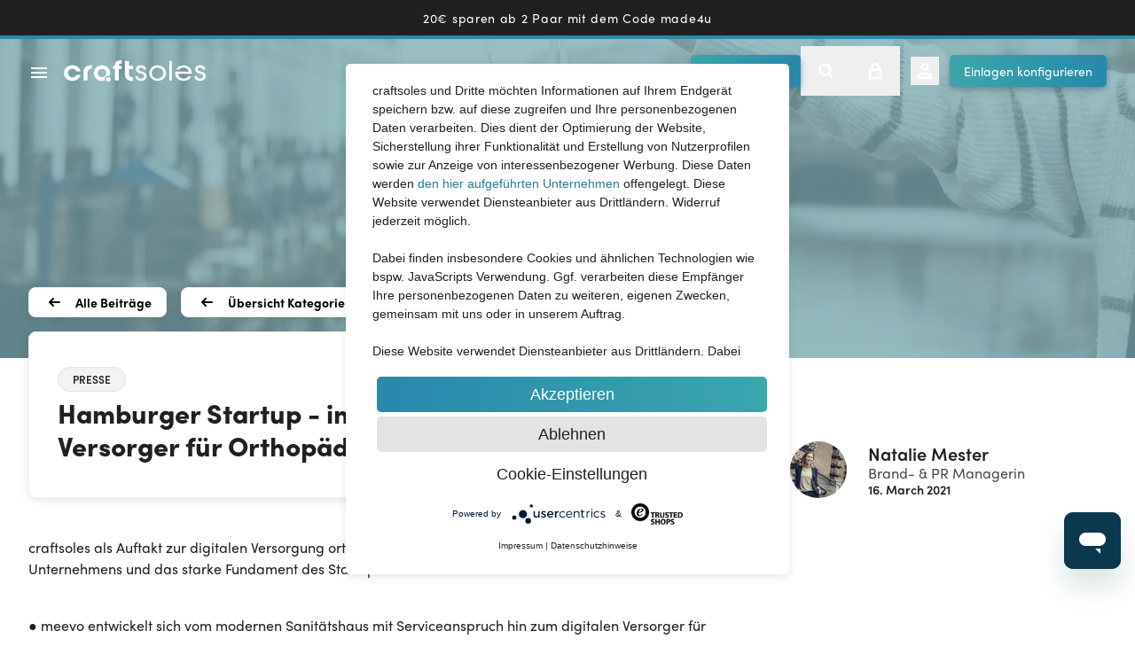

--- FILE ---
content_type: application/javascript; charset=UTF-8
request_url: https://www.craftsoles.de/dist/vsf-layout-minimal.ddaf67ee5a49493224dd.js
body_size: -541
content:
(window.webpackJsonp=window.webpackJsonp||[]).push([[41,57],{1584:function(t,e,n){"use strict";n.r(e);var i=n(26),r=n(1090),a=n(926),o=n(1091),s=n(1094),l=n(1085),c=n(1095),u=n(849),f=n(808),d=n(976),m=n(979),h=n(817);function p(t){return(p="function"==typeof Symbol&&"symbol"==typeof Symbol.iterator?function(t){return typeof t}:function(t){return t&&"function"==typeof Symbol&&t.constructor===Symbol&&t!==Symbol.prototype?"symbol":typeof t})(t)}function b(t,e){var n=Object.keys(t);if(Object.getOwnPropertySymbols){var i=Object.getOwnPropertySymbols(t);e&&(i=i.filter((function(e){return Object.getOwnPropertyDescriptor(t,e).enumerable}))),n.push.apply(n,i)}return n}function v(t){for(var e=1;e<arguments.length;e++){var n=null!=arguments[e]?arguments[e]:{};e%2?b(Object(n),!0).forEach((function(e){y(t,e,n[e])})):Object.getOwnPropertyDescriptors?Object.defineProperties(t,Object.getOwnPropertyDescriptors(n)):b(Object(n)).forEach((function(e){Object.defineProperty(t,e,Object.getOwnPropertyDescriptor(n,e))}))}return t}function y(t,e,n){return(e=function(t){var e=function(t,e){if("object"!=p(t)||!t)return t;var n=t[Symbol.toPrimitive];if(void 0!==n){var i=n.call(t,e||"default");if("object"!=p(i))return i;throw new TypeError("@@toPrimitive must return a primitive value.")}return("string"===e?String:Number)(t)}(t,"string");return"symbol"==p(e)?e:e+""}(e))in t?Object.defineProperty(t,e,{value:n,enumerable:!0,configurable:!0,writable:!0}):t[e]=n,t}var g={data:function(){return{loadOrderConfirmation:!1,ordersData:[],innerHeight:0}},mixins:[f.a,m.a],computed:v(v(v({},Object(i.e)({overlayActive:function(t){return t.ui.overlay},isInfobarActive:function(t){return t.ui.infobar}})),Object(i.c)({isThankYouPage:"checkout/isThankYouPage",isLoadingPage:"checkout/isLoadingPage"})),{},{shouldDisplayInfoBar:function(){return!(this.isCheckoutPage||this.isThankYouPage||this.isLoadingPage||this.isAnamnesisStepperPage||this.isAnamnesisNextStepsPage||this.isProductConfiguratorStep)}}),metaInfo:d.a,components:{Notification:o.a,Overlay:r.a,Loader:s.a,SignUp:l.a,OfflineBadge:c.a,OrderConfirmation:function(){return n.e(12).then(n.bind(null,1574))},MiniFooter:u.a,MainInfoBar:a.a,PrismicModal:h.a},methods:{onOrderConfirmation:function(t){this.loadOrderConfirmation=!0,this.ordersData=t,this.$bus.$emit("modal-show","modal-order-confirmation")}},beforeMount:function(){var t=this;this.$router.beforeEach((function(e,n,i){t.$Progress.start(),t.$Progress.increase(40),i()})),this.$router.afterEach((function(e,n){t.$Progress.finish()})),this.$bus.$on("offline-order-confirmation",this.onOrderConfirmation)},beforeDestroy:function(){this.$bus.$off("offline-order-confirmation",this.onOrderConfirmation)}},C=(n(984),n(13)),_=Object(C.a)(g,(function(){var t=this,e=t._self._c;return e("div",{staticClass:"min-h-screen"},[t.overlayActive?e("overlay"):t._e(),t._v(" "),e("loader"),t._v(" "),e("div",{staticClass:"flex flex-col relative min-h-screen",attrs:{id:"viewport"}},[t.shouldDisplayInfoBar?e("main-info-bar",{class:{"sticky top-0 z-50":t.isInfobarActive},attrs:{"prismic-id":"notification-bar-top"}}):t._e(),t._v(" "),e("div",{staticClass:"flex flex-col lg:flex-row grow md:mb-16"},[t._t("default")],2),t._v(" "),t.isAnamnesisStepperPage?t._e():e("mini-footer",{attrs:{"show-trusted-shop":!t.isAnamnesisNextStepsPage}}),t._v(" "),e("notification"),t._v(" "),e("sign-up"),t._v(" "),e("prismic-modal",{attrs:{name:"agb",slug:"legal"}}),t._v(" "),e("prismic-modal",{attrs:{name:"privacy",slug:"privacy"}}),t._v(" "),e("offline-badge"),t._v(" "),t.loadOrderConfirmation?e("order-confirmation",{attrs:{"orders-data":t.ordersData}}):t._e(),t._v(" "),e("vue-progress-bar")],1)],1)}),[],!1,null,null,null);e.default=_.exports},793:function(t,e,n){!function(e,n){var i=function(t,e,n){"use strict";var i,r;if(function(){var e,n={lazyClass:"lazyload",loadedClass:"lazyloaded",loadingClass:"lazyloading",preloadClass:"lazypreload",errorClass:"lazyerror",autosizesClass:"lazyautosizes",fastLoadedClass:"ls-is-cached",iframeLoadMode:0,srcAttr:"data-src",srcsetAttr:"data-srcset",sizesAttr:"data-sizes",minSize:40,customMedia:{},init:!0,expFactor:1.5,hFac:.8,loadMode:2,loadHidden:!0,ricTimeout:0,throttleDelay:125};for(e in r=t.lazySizesConfig||t.lazysizesConfig||{},n)e in r||(r[e]=n[e])}(),!e||!e.getElementsByClassName)return{init:function(){},cfg:r,noSupport:!0};var a=e.documentElement,o=t.HTMLPictureElement,s=t.addEventListener.bind(t),l=t.setTimeout,c=t.requestAnimationFrame||l,u=t.requestIdleCallback,f=/^picture$/i,d=["load","error","lazyincluded","_lazyloaded"],m={},h=Array.prototype.forEach,p=function(t,e){return m[e]||(m[e]=new RegExp("(\\s|^)"+e+"(\\s|$)")),m[e].test(t.getAttribute("class")||"")&&m[e]},b=function(t,e){p(t,e)||t.setAttribute("class",(t.getAttribute("class")||"").trim()+" "+e)},v=function(t,e){var n;(n=p(t,e))&&t.setAttribute("class",(t.getAttribute("class")||"").replace(n," "))},y=function(t,e,n){var i=n?"addEventListener":"removeEventListener";n&&y(t,e),d.forEach((function(n){t[i](n,e)}))},g=function(t,n,r,a,o){var s=e.createEvent("Event");return r||(r={}),r.instance=i,s.initEvent(n,!a,!o),s.detail=r,t.dispatchEvent(s),s},C=function(e,n){var i;!o&&(i=t.picturefill||r.pf)?(n&&n.src&&!e.getAttribute("srcset")&&e.setAttribute("srcset",n.src),i({reevaluate:!0,elements:[e]})):n&&n.src&&(e.src=n.src)},_=function(t,e){return(getComputedStyle(t,null)||{})[e]},w=function(t,e,n){for(n=n||t.offsetWidth;n<r.minSize&&e&&!t._lazysizesWidth;)n=e.offsetWidth,e=e.parentNode;return n},z=(mt=[],ht=[],pt=mt,bt=function(){var t=pt;for(pt=mt.length?ht:mt,ft=!0,dt=!1;t.length;)t.shift()();ft=!1},vt=function(t,n){ft&&!n?t.apply(this,arguments):(pt.push(t),dt||(dt=!0,(e.hidden?l:c)(bt)))},vt._lsFlush=bt,vt),x=function(t,e){return e?function(){z(t)}:function(){var e=this,n=arguments;z((function(){t.apply(e,n)}))}},A=function(t){var e,i,r=function(){e=null,t()},a=function(){var t=n.now()-i;t<99?l(a,99-t):(u||r)(r)};return function(){i=n.now(),e||(e=l(a,99))}},O=(V=/^img$/i,Y=/^iframe$/i,U="onscroll"in t&&!/(gle|ing)bot/.test(navigator.userAgent),J=0,G=0,K=-1,Q=function(t){G--,(!t||G<0||!t.target)&&(G=0)},X=function(t){return null==H&&(H="hidden"==_(e.body,"visibility")),H||!("hidden"==_(t.parentNode,"visibility")&&"hidden"==_(t,"visibility"))},Z=function(t,n){var i,r=t,o=X(t);for(F-=n,q+=n,W-=n,R+=n;o&&(r=r.offsetParent)&&r!=e.body&&r!=a;)(o=(_(r,"opacity")||1)>0)&&"visible"!=_(r,"overflow")&&(i=r.getBoundingClientRect(),o=R>i.left&&W<i.right&&q>i.top-1&&F<i.bottom+1);return o},tt=function(){var t,n,o,s,l,c,u,f,d,m,h,p,b=i.elements;if((D=r.loadMode)&&G<8&&(t=b.length)){for(n=0,K++;n<t;n++)if(b[n]&&!b[n]._lazyRace)if(!U||i.prematureUnveil&&i.prematureUnveil(b[n]))st(b[n]);else if((f=b[n].getAttribute("data-expand"))&&(c=1*f)||(c=J),m||(m=!r.expand||r.expand<1?a.clientHeight>500&&a.clientWidth>500?500:370:r.expand,i._defEx=m,h=m*r.expFactor,p=r.hFac,H=null,J<h&&G<1&&K>2&&D>2&&!e.hidden?(J=h,K=0):J=D>1&&K>1&&G<6?m:0),d!==c&&($=innerWidth+c*p,I=innerHeight+c,u=-1*c,d=c),o=b[n].getBoundingClientRect(),(q=o.bottom)>=u&&(F=o.top)<=I&&(R=o.right)>=u*p&&(W=o.left)<=$&&(q||R||W||F)&&(r.loadHidden||X(b[n]))&&(L&&G<3&&!f&&(D<3||K<4)||Z(b[n],c))){if(st(b[n]),l=!0,G>9)break}else!l&&L&&!s&&G<4&&K<4&&D>2&&(T[0]||r.preloadAfterLoad)&&(T[0]||!f&&(q||R||W||F||"auto"!=b[n].getAttribute(r.sizesAttr)))&&(s=T[0]||b[n]);s&&!l&&st(s)}},et=function(t){var e,i=0,a=r.throttleDelay,o=r.ricTimeout,s=function(){e=!1,i=n.now(),t()},c=u&&o>49?function(){u(s,{timeout:o}),o!==r.ricTimeout&&(o=r.ricTimeout)}:x((function(){l(s)}),!0);return function(t){var r;(t=!0===t)&&(o=33),e||(e=!0,(r=a-(n.now()-i))<0&&(r=0),t||r<9?c():l(c,r))}}(tt),nt=function(t){var e=t.target;e._lazyCache?delete e._lazyCache:(Q(t),b(e,r.loadedClass),v(e,r.loadingClass),y(e,rt),g(e,"lazyloaded"))},it=x(nt),rt=function(t){it({target:t.target})},at=function(t){var e,n=t.getAttribute(r.srcsetAttr);(e=r.customMedia[t.getAttribute("data-media")||t.getAttribute("media")])&&t.setAttribute("media",e),n&&t.setAttribute("srcset",n)},ot=x((function(t,e,n,i,a){var o,s,c,u,d,m;(d=g(t,"lazybeforeunveil",e)).defaultPrevented||(i&&(n?b(t,r.autosizesClass):t.setAttribute("sizes",i)),s=t.getAttribute(r.srcsetAttr),o=t.getAttribute(r.srcAttr),a&&(u=(c=t.parentNode)&&f.test(c.nodeName||"")),m=e.firesLoad||"src"in t&&(s||o||u),d={target:t},b(t,r.loadingClass),m&&(clearTimeout(B),B=l(Q,2500),y(t,rt,!0)),u&&h.call(c.getElementsByTagName("source"),at),s?t.setAttribute("srcset",s):o&&!u&&(Y.test(t.nodeName)?function(t,e){var n=t.getAttribute("data-load-mode")||r.iframeLoadMode;0==n?t.contentWindow.location.replace(e):1==n&&(t.src=e)}(t,o):t.src=o),a&&(s||u)&&C(t,{src:o})),t._lazyRace&&delete t._lazyRace,v(t,r.lazyClass),z((function(){var e=t.complete&&t.naturalWidth>1;m&&!e||(e&&b(t,r.fastLoadedClass),nt(d),t._lazyCache=!0,l((function(){"_lazyCache"in t&&delete t._lazyCache}),9)),"lazy"==t.loading&&G--}),!0)})),st=function(t){if(!t._lazyRace){var e,n=V.test(t.nodeName),i=n&&(t.getAttribute(r.sizesAttr)||t.getAttribute("sizes")),a="auto"==i;(!a&&L||!n||!t.getAttribute("src")&&!t.srcset||t.complete||p(t,r.errorClass)||!p(t,r.lazyClass))&&(e=g(t,"lazyunveilread").detail,a&&P.updateElem(t,!0,t.offsetWidth),t._lazyRace=!0,G++,ot(t,e,a,i,n))}},lt=A((function(){r.loadMode=3,et()})),ct=function(){3==r.loadMode&&(r.loadMode=2),lt()},ut=function(){L||(n.now()-N<999?l(ut,999):(L=!0,r.loadMode=3,et(),s("scroll",ct,!0)))},{_:function(){N=n.now(),i.elements=e.getElementsByClassName(r.lazyClass),T=e.getElementsByClassName(r.lazyClass+" "+r.preloadClass),s("scroll",et,!0),s("resize",et,!0),s("pageshow",(function(t){if(t.persisted){var n=e.querySelectorAll("."+r.loadingClass);n.length&&n.forEach&&c((function(){n.forEach((function(t){t.complete&&st(t)}))}))}})),t.MutationObserver?new MutationObserver(et).observe(a,{childList:!0,subtree:!0,attributes:!0}):(a.addEventListener("DOMNodeInserted",et,!0),a.addEventListener("DOMAttrModified",et,!0),setInterval(et,999)),s("hashchange",et,!0),["focus","mouseover","click","load","transitionend","animationend"].forEach((function(t){e.addEventListener(t,et,!0)})),/d$|^c/.test(e.readyState)?ut():(s("load",ut),e.addEventListener("DOMContentLoaded",et),l(ut,2e4)),i.elements.length?(tt(),z._lsFlush()):et()},checkElems:et,unveil:st,_aLSL:ct}),P=(j=x((function(t,e,n,i){var r,a,o;if(t._lazysizesWidth=i,i+="px",t.setAttribute("sizes",i),f.test(e.nodeName||""))for(a=0,o=(r=e.getElementsByTagName("source")).length;a<o;a++)r[a].setAttribute("sizes",i);n.detail.dataAttr||C(t,n.detail)})),S=function(t,e,n){var i,r=t.parentNode;r&&(n=w(t,r,n),(i=g(t,"lazybeforesizes",{width:n,dataAttr:!!e})).defaultPrevented||(n=i.detail.width)&&n!==t._lazysizesWidth&&j(t,r,i,n))},M=A((function(){var t,e=k.length;if(e)for(t=0;t<e;t++)S(k[t])})),{_:function(){k=e.getElementsByClassName(r.autosizesClass),s("resize",M)},checkElems:M,updateElem:S}),E=function(){!E.i&&e.getElementsByClassName&&(E.i=!0,P._(),O._())};var k,j,S,M;var T,L,B,D,N,$,I,F,W,R,q,H,V,Y,U,J,G,K,Q,X,Z,tt,et,nt,it,rt,at,ot,st,lt,ct,ut;var ft,dt,mt,ht,pt,bt,vt;return l((function(){r.init&&E()})),i={cfg:r,autoSizer:P,loader:O,init:E,uP:C,aC:b,rC:v,hC:p,fire:g,gW:w,rAF:z}}(e,e.document,Date);e.lazySizes=i,t.exports&&(t.exports=i)}("undefined"!=typeof window?window:{})},849:function(t,e,n){"use strict";var i=n(0),r=n(808),a=n(850),o=n(851),s={name:"MainFooter",mixins:[r.a],components:{Payment:a.a,MiniTrustedShops:o.a},props:{showTrustedShop:{type:Boolean,required:!1,default:!0}},computed:{multistoreEnabled:function(){return i.storeViews.multistore},getVersionInfo:function(){return"v".concat("1.12.3"," ").concat("2024-08-12 15:04:49")},currentYear:function(){return(new Date).getFullYear()}}},l=n(13),c=Object(l.a)(s,(function(){var t=this,e=t._self._c;return e("footer",{staticClass:"fixed bottom-0 w-full sm:h-16 bg-gray-900 z-10"},[e("div",{staticClass:"px-6 py-3 flex flex-wrap items-center justify-between relative"},[e("div",{staticClass:"absolute top-0 text-gray-900 text-sm"},[t._v("\n      "+t._s(t.getVersionInfo)+"\n    ")]),t._v(" "),e("div",{staticClass:"flex text-white text-sm font-light pr-2"},[t._v("\n      © "+t._s(t.currentYear)+" Craftsoles. Alle Rechte vorbehalten.\n    ")]),t._v(" "),e("div",{staticClass:"flex justify-end shrink-0"},[t.showTrustedShop?e("mini-trusted-shops",{staticClass:"sm:mr-3"}):t._e(),t._v(" "),e("payment",{staticClass:"-my-1 hidden sm:flex"})],1)])])}),[],!1,null,null,null);e.a=c.exports},926:function(t,e,n){"use strict";var i=n(334),r=n(5),a={mixins:[i.a],created:function(){this.$store.commit("ui/setInfoBar",this.isVisible)},computed:{isVisible:function(){return!(!this.headlineTextMobile||!this.headlineTextDesktop)},headlineTextMobile:function(){return Object(r.a)(this.content,"body[0].primary.headline_mobile[0].text","")},headlineTextDesktop:function(){return Object(r.a)(this.content,"body[0].primary.headline_desktop[0].text","")}}},o=n(13),s=Object(o.a)(a,(function(){var t=this,e=t._self._c;return t.isVisible?e("div",{staticClass:"w-full bg-gray-900 h-10"},[e("div",{staticClass:"container flex items-center justify-center text-white h-full"},[e("span",{staticClass:"sm:hidden text-sm text-center"},[t._v(t._s(t.headlineTextMobile))]),t._v(" "),e("span",{staticClass:"hidden sm:block tracking-wider text-sm text-center"},[t._v(t._s(t.headlineTextDesktop))])])]):t._e()}),[],!1,null,null,null);e.a=s.exports},979:function(t,e,n){"use strict";var i=n(5),r=n(26),a=function(){return(a=Object.assign||function(t){for(var e,n=1,i=arguments.length;n<i;n++)for(var r in e=arguments[n])Object.prototype.hasOwnProperty.call(e,r)&&(t[r]=e[r]);return t}).apply(this,arguments)},o=function(t,e,n,i){return new(n||(n=Promise))((function(r,a){function o(t){try{l(i.next(t))}catch(t){a(t)}}function s(t){try{l(i.throw(t))}catch(t){a(t)}}function l(t){var e;t.done?r(t.value):(e=t.value,e instanceof n?e:new n((function(t){t(e)}))).then(o,s)}l((i=i.apply(t,e||[])).next())}))},s=function(t,e){var n,i,r,a,o={label:0,sent:function(){if(1&r[0])throw r[1];return r[1]},trys:[],ops:[]};return a={next:s(0),throw:s(1),return:s(2)},"function"==typeof Symbol&&(a[Symbol.iterator]=function(){return this}),a;function s(a){return function(s){return function(a){if(n)throw new TypeError("Generator is already executing.");for(;o;)try{if(n=1,i&&(r=2&a[0]?i.return:a[0]?i.throw||((r=i.return)&&r.call(i),0):i.next)&&!(r=r.call(i,a[1])).done)return r;switch(i=0,r&&(a=[2&a[0],r.value]),a[0]){case 0:case 1:r=a;break;case 4:return o.label++,{value:a[1],done:!1};case 5:o.label++,i=a[1],a=[0];continue;case 7:a=o.ops.pop(),o.trys.pop();continue;default:if(!(r=o.trys,(r=r.length>0&&r[r.length-1])||6!==a[0]&&2!==a[0])){o=0;continue}if(3===a[0]&&(!r||a[1]>r[0]&&a[1]<r[3])){o.label=a[1];break}if(6===a[0]&&o.label<r[1]){o.label=r[1],r=a;break}if(r&&o.label<r[2]){o.label=r[2],o.ops.push(a);break}r[2]&&o.ops.pop(),o.trys.pop();continue}a=e.call(t,o)}catch(t){a=[6,t],i=0}finally{n=r=0}if(5&a[0])throw a[1];return{value:a[0]?a[1]:void 0,done:!0}}([a,s])}}};e.a={computed:a({},Object(r.c)({cmsBlock:"prismic/getPrismicCmsBlock"})),serverPrefetch:function(){var t=this;return new Promise((function(e,n){return o(t,void 0,void 0,(function(){var t,n,r;return s(this,(function(a){switch(a.label){case 0:return this.cmsBlock("notification-bar-top")&&e(),t=[{key:"prismic_uid.keyword",value:{eq:"notification-bar-top"}}],[4,this.$store.dispatch("prismic/fetchPrismicContent",{query:t,pageType:"cms-block"})];case 1:return a.sent(),(n=Object(i.a)(this.cmsBlock("notification-bar-top"),"content"))||(this.$store.commit("ui/setInfoBar",!1),e()),r=!(!Object(i.a)(n,"body[0].primary.headline_mobile[0].text","")||!Object(i.a)(n,"body[0].primary.headline_desktop[0].text","")),this.$store.commit("ui/setInfoBar",r),e(),[2]}}))}))}))}}}}]);
//# sourceMappingURL=vsf-layout-minimal.ddaf67ee5a49493224dd.js.map

--- FILE ---
content_type: application/javascript; charset=UTF-8
request_url: https://www.craftsoles.de/dist/vsf-checkout.ddaf67ee5a49493224dd.js
body_size: -542
content:
(window.webpackJsonp=window.webpackJsonp||[]).push([[32],{1060:function(t,e,r){"use strict";var n=r(17),i=r(2),o=r(4);e.a={beforeRouteEnter:function(t,e,r){i.f?r():r((function(r){t.path!==e.path&&"prescription-configurator"!==e.name&&"configurator"!==e.name&&r.$store.commit("navigation/setRouteBeforeEnterConfigurator",e)}))},methods:{cancel:function(){var t=this.$store.state.navigation.routeBeforeEnterConfigurator;Object(n.a)(t)&&(t={path:"/"}),o.b.$emit("cs-product-configurator-cancelled"),this.$router.push(t)}}}},1088:function(t,e,r){"use strict";r.d(e,"a",(function(){return E}));var n,i=r(4),o=r(60),a=r(11),s=r(20),c=r(173),l=r(10),u=r(1),f=r(0),h=r(175),d=r(76),p=r(28),v=function(){return(v=Object.assign||function(t){for(var e,r=1,n=arguments.length;r<n;r++)for(var i in e=arguments[r])Object.prototype.hasOwnProperty.call(e,i)&&(t[i]=e[i]);return t}).apply(this,arguments)},m=function(t){return f.entities.optimize&&f.entities.optimizeShoppingCart?v(v({},t),{products:t.products.map((function(t){return Object(p.a)(t,["configurable_options","configurable_children"])}))}):t},g=r(8),y=function(){return(y=Object.assign||function(t){for(var e,r=1,n=arguments.length;r<n;r++)for(var i in e=arguments[r])Object.prototype.hasOwnProperty.call(e,i)&&(t[i]=e[i]);return t}).apply(this,arguments)},b=function(t){var e=Object(g.b)(),r=e.storeCode?e.storeCode:t.store_code;return y(y({},t),{store_code:r})},w={internalValidationError:function(){return{type:"error",message:a.a.t("Internal validation error. Please check if all required fields are filled in. Please contact us on {email}",{email:f.mailer.contactAddress}),action1:{label:a.a.t("OK")}}},orderCannotTransfered:function(){return{type:"error",message:a.a.t("The order can not be transfered because of server error. Order has been queued"),action1:{label:a.a.t("OK")}}}},_=function(){return(_=Object.assign||function(t){for(var e,r=1,n=arguments.length;r<n;r++)for(var i in e=arguments[r])Object.prototype.hasOwnProperty.call(e,i)&&(t[i]=e[i]);return t}).apply(this,arguments)},x=function(t,e,r,n){return new(r||(r=Promise))((function(i,o){function a(t){try{c(n.next(t))}catch(t){o(t)}}function s(t){try{c(n.throw(t))}catch(t){o(t)}}function c(t){var e;t.done?i(t.value):(e=t.value,e instanceof r?e:new r((function(t){t(e)}))).then(a,s)}c((n=n.apply(t,e||[])).next())}))},k=function(t,e){var r,n,i,o,a={label:0,sent:function(){if(1&i[0])throw i[1];return i[1]},trys:[],ops:[]};return o={next:s(0),throw:s(1),return:s(2)},"function"==typeof Symbol&&(o[Symbol.iterator]=function(){return this}),o;function s(o){return function(s){return function(o){if(r)throw new TypeError("Generator is already executing.");for(;a;)try{if(r=1,n&&(i=2&o[0]?n.return:o[0]?n.throw||((i=n.return)&&i.call(n),0):n.next)&&!(i=i.call(n,o[1])).done)return i;switch(n=0,i&&(o=[2&o[0],i.value]),o[0]){case 0:case 1:i=o;break;case 4:return a.label++,{value:o[1],done:!1};case 5:a.label++,n=o[1],o=[0];continue;case 7:o=a.ops.pop(),a.trys.pop();continue;default:if(!(i=a.trys,(i=i.length>0&&i[i.length-1])||6!==o[0]&&2!==o[0])){a=0;continue}if(3===o[0]&&(!i||o[1]>i[0]&&o[1]<i[3])){a.label=o[1];break}if(6===o[0]&&a.label<i[1]){a.label=i[1],i=o;break}if(i&&a.label<i[2]){a.label=i[2],a.ops.push(o);break}i[2]&&a.ops.pop(),a.trys.pop();continue}o=e.call(t,a)}catch(t){o=[6,t],n=0}finally{r=i=0}if(5&o[0])throw o[1];return{value:o[0]?o[1]:void 0,done:!0}}([o,s])}}},O={namespaced:!0,state:{last_order_confirmation:null,session_order_hashes:[]},actions:{placeOrder:function(t,e){var r=t.commit,n=t.getters,s=t.dispatch;return x(this,void 0,void 0,(function(){var t,l,u,f,d;return k(this,(function(p){switch(p.label){case 0:if(t=m(e),l=Object(c.sha3_224)(JSON.stringify(t)),n.getSessionOrderHashes.includes(l))return[2];if(r("orders/ADD_SESSION_STAMPS",e),r("orders/ADD_SESSION_ORDER_HASH",l),u=b(t),i.b.$emit("order-before-placed",{order:u}),f=h.b.beforePlaceOrder(u),!Object(o.a)())return s("enqueueOrder",{newOrder:f}),i.b.$emit("order-after-placed",{order:f}),h.b.beforePlaceOrder({order:f,task:{resultCode:200}}),[2,{resultCode:200}];i.b.$emit("notification-progress-start",a.a.t("Processing order...")),p.label=1;case 1:return p.trys.push([1,3,,4]),[4,s("processOrder",{newOrder:f,currentOrderHash:l})];case 2:return[2,p.sent()];case 3:throw d=p.sent(),s("handlePlacingOrderFailed",{newOrder:f,currentOrderHash:l}),d;case 4:return[2]}}))}))},processOrder:function(t,e){var r=t.commit,n=t.dispatch,o=e.newOrder,a=e.currentOrderHash;return x(this,void 0,void 0,(function(){var t,e;return k(this,(function(c){switch(c.label){case 0:return t=_(_({},o),{transmited:!0}),[4,s.d.placeOrder(t)];case 1:if(200===(e=c.sent()).resultCode)return n("enqueueOrder",{newOrder:t}),r("orders/LAST_ORDER_CONFIRMATION",{order:t,confirmation:e.result}),h.b.afterPlaceOrder({order:t,task:e}),i.b.$emit("notification-progress-stop"),i.b.$emit("order-after-placed",{order:t,confirmation:e.result}),[2,e];if(400===e.resultCode)return r("orders/REMOVE_SESSION_ORDER_HASH",a),u.a.error("Internal validation error; Order entity is not compliant with the schema: "+JSON.stringify(e.result),"orders")(),n("notification/spawnNotification",w.internalValidationError(),{root:!0}),n("enqueueOrder",{newOrder:t}),i.b.$emit("notification-progress-stop"),[2,e];throw i.b.$emit("notification-progress-stop"),new Error("Unhandled place order request error")}}))}))},handlePlacingOrderFailed:function(t,e){var r=t.commit,n=t.dispatch,o=e.newOrder,a=e.currentOrderHash,s=_(_({},o),{transmited:!1});r("orders/REMOVE_SESSION_ORDER_HASH",a),n("notification/spawnNotification",w.orderCannotTransfered(),{root:!0}),n("enqueueOrder",{newOrder:s}),i.b.$emit("notification-progress-stop")},enqueueOrder:function(t,e){var r=e.newOrder,n=d.b(r),o=l.a.get("orders"),a=_(_({},r),{order_id:n.toString(),created_at:new Date,updated_at:new Date});o.setItem(n.toString(),a,(function(t,e){t&&u.a.error(t,"orders")(),a.transmited||i.b.$emit("order/PROCESS_QUEUE",{config:f}),u.a.info("Order placed, orderId = "+n,"orders")()})).catch((function(t){return u.a.error(t,"orders")}))}},mutations:((n={})["orders/LAST_ORDER_CONFIRMATION"]=function(t,e){t.last_order_confirmation=e},n["orders/ADD_SESSION_STAMPS"]=function(t,e){var r=d.b(e);e.order_id=r.toString(),e.created_at=(new Date).toString(),e.updated_at=(new Date).toString()},n["orders/ADD_SESSION_ORDER_HASH"]=function(t,e){t.session_order_hashes.push(e)},n["orders/REMOVE_SESSION_ORDER_HASH"]=function(t,e){t.session_order_hashes=t.session_order_hashes.filter((function(t){return t!==e}))},n),getters:{getSessionOrderHashes:function(t){return t.session_order_hashes}}},S=r(6),C=r(2),$=function(t,e,r,n){return new(r||(r=Promise))((function(i,o){function a(t){try{c(n.next(t))}catch(t){o(t)}}function s(t){try{c(n.throw(t))}catch(t){o(t)}}function c(t){var e;t.done?i(t.value):(e=t.value,e instanceof r?e:new r((function(t){t(e)}))).then(a,s)}c((n=n.apply(t,e||[])).next())}))},P=function(t,e){var r,n,i,o,a={label:0,sent:function(){if(1&i[0])throw i[1];return i[1]},trys:[],ops:[]};return o={next:s(0),throw:s(1),return:s(2)},"function"==typeof Symbol&&(o[Symbol.iterator]=function(){return this}),o;function s(o){return function(s){return function(o){if(r)throw new TypeError("Generator is already executing.");for(;a;)try{if(r=1,n&&(i=2&o[0]?n.return:o[0]?n.throw||((i=n.return)&&i.call(n),0):n.next)&&!(i=i.call(n,o[1])).done)return i;switch(n=0,i&&(o=[2&o[0],i.value]),o[0]){case 0:case 1:i=o;break;case 4:return a.label++,{value:o[1],done:!1};case 5:a.label++,n=o[1],o=[0];continue;case 7:o=a.ops.pop(),a.trys.pop();continue;default:if(!(i=a.trys,(i=i.length>0&&i[i.length-1])||6!==o[0]&&2!==o[0])){a=0;continue}if(3===o[0]&&(!i||o[1]>i[0]&&o[1]<i[3])){a.label=o[1];break}if(6===o[0]&&a.label<i[1]){a.label=i[1],i=o;break}if(i&&a.label<i[2]){a.label=i[2],a.ops.push(o);break}i[2]&&a.ops.pop(),a.trys.pop();continue}o=e.call(t,a)}catch(t){o=[6,t],n=0}finally{r=i=0}if(5&o[0])throw o[1];return{value:o[0]?o[1]:void 0,done:!0}}([o,s])}}},E=function(t){var e=this,r=t.store;if(l.a.init("orders"),!C.f){var n={};i.b.$on("order/PROCESS_QUEUE",(function(t){return $(e,void 0,void 0,(function(){var e,r;return P(this,(function(i){return C.h.isOnline&&(u.a.log("Sending out orders queue to server ...")(),e=l.a.get("orders"),r=[],e.iterate((function(i,o){if(!i.transmited&&!n[o]){n[o]=!0;var s=t.config,c=i,l=o;u.a.log("Pushing out order "+l)(),r.push(fetch(Object(C.j)(s.orders.endpoint),{method:"POST",headers:{"Content-Type":"application/json"},body:JSON.stringify(c)}).then((function(t){var e=t.headers.get("content-type");if(e&&e.includes("application/json"))return t.json();n[o]=!1,u.a.error("Error with response - bad content-type!")()})).then((function(t){t?(u.a.info("Response for: "+l+" = "+JSON.stringify(t.result))(),c.transmited=!0,c.transmited_at=new Date,200!==t.code&&(u.a.error(t,"order-sync")(),400===t.code?S.a.dispatch("notification/spawnNotification",{type:"error",message:a.a.t("Address provided in checkout contains invalid data. Please check if all required fields are filled in and also contact us on {email} to resolve this issue for future. Your order has been canceled.",{email:s.mailer.contactAddress}),action1:{label:a.a.t("OK")}}):500===t.code&&t.result===a.a.t("Error: Error while adding products")?S.a.dispatch("notification/spawnNotification",{type:"error",message:a.a.t("Some products you've ordered are out of stock. Your order has been canceled."),action1:{label:a.a.t("OK")}}):c.transmited=!1),e.setItem(l.toString(),c)):u.a.error(t)(),n[o]=!1})).catch((function(t){s.orders.offline_orders.notification.enabled&&navigator.serviceWorker.ready.then((function(t){t.sync.register("orderSync").then((function(){u.a.log("Order sync registered")()})).catch((function(t){u.a.log("Unable to sync",t)()}))})),u.a.error("Error sending order: "+l,t)(),n[o]=!1})))}}),(function(t){t&&u.a.error(t)(),u.a.log("Iteration has completed")(),Object(C.n)(r),u.a.info("Processing orders queue has finished")()})).catch((function(t){u.a.log(t)()}))),[2]}))}))}))}r.registerModule("order",O)}},1089:function(t,e,r){"use strict";var n=r(26),i=function(){return(i=Object.assign||function(t){for(var e,r=1,n=arguments.length;r<n;r++)for(var i in e=arguments[r])Object.prototype.hasOwnProperty.call(e,i)&&(t[i]=e[i]);return t}).apply(this,arguments)},o={name:"CartSummary",mixins:[{methods:{closeMicrocart:function(){this.toggleMicrocart()}},computed:{isMicrocartOpen:function(){return this.$store.state.ui.microcart}},mixins:[{name:"Microcart",computed:{productsInCart:function(){return this.$store.state.cart.cartItems},appliedCoupon:function(){return this.$store.getters["cart/getCoupon"]},totals:function(){return this.$store.getters["cart/getTotals"]},isOpen:function(){return this.$store.state.cart.isMicrocartOpen}},methods:{applyCoupon:function(t){return this.$store.dispatch("cart/applyCoupon",t)},removeCoupon:function(){return this.$store.dispatch("cart/removeCoupon")},toggleMicrocart:function(){this.$store.dispatch("ui/toggleMicrocart")}}}]}],computed:i({},Object(n.c)({totals:"cart/getTotals",isVirtualCart:"cart/isVirtualCart"}))},a=r(8),s=r(350),c={components:{CartGeneralProducts:r(351).a,MeasurementSets:s.a},computed:{storeView:function(){return Object(a.b)()}},mixins:[o]},l=r(13),u=Object(l.a)(c,(function(){var t=this,e=t._self._c;return e("div",{staticClass:"flex-col w-full pb-4 sm:pb-8 mt-8"},[e("h3",{staticClass:"h4 md:h3 mb-4"},[t._v("\n    "+t._s(t.$t("Order Summary"))+"\n  ")]),t._v(" "),e("cart-general-products",{attrs:{disabled:!0}}),t._v(" "),e("measurement-sets",{attrs:{disabled:!0}}),t._v(" "),t.productsInCart&&t.productsInCart.length?e("div",{staticClass:"bg-white rounded p-6 xl:p-8 shadow mt-8"},[e("h3",{staticClass:"h4 text-gray-900 pb-3"},[t._v("\n      "+t._s(t.$t("Shopping summary"))+"\n    ")]),t._v(" "),t._l(t.totals,(function(r,n){return"grand_total"!==r.code?e("div",{key:n,staticClass:"flex pb-2 text-gray-500 text-sm sm:text-base lg:text-sm xl:text-base"},[e("div",{staticClass:"w-2/3"},[t._v("\n        "+t._s(r.title)+"\n      ")]),t._v(" "),null!=r.value?e("div",{staticClass:"w-1/3 text-right"},[t._v("\n        "+t._s(t._f("price")(r.value,t.storeView))+"\n      ")]):t._e()]):t._e()})),t._v(" "),t._l(t.totals,(function(r,n){return"grand_total"===r.code?e("div",{key:n,staticClass:"flex flex-wrap text-gray-900 justify-between pt-2"},[e("div",{staticClass:"self-end"},[e("span",{staticClass:"h5 pr-1"},[t._v("\n          "+t._s(r.title)+"\n        ")])]),t._v(" "),e("div",{staticClass:"text-right self-end"},[e("span",{staticClass:"text-xs text-gray-500 pr-1 whitespace-nowrap"},[t._v("\n          inkl. MwSt.\n        ")]),t._v(" "),e("span",{staticClass:"h4"},[t._v("\n          "+t._s(t._f("price")(r.value,t.storeView))+"\n        ")])])]):t._e()}))],2):t._e()],1)}),[],!1,null,null,null);e.a=u.exports},1153:function(t,e,r){var n=r(1358);n.__esModule&&(n=n.default),"string"==typeof n&&(n=[[t.i,n,""]]),n.locals&&(t.exports=n.locals);(0,r(68).default)("222ea738",n,!0,{})},1154:function(t,e,r){var n=r(1360);n.__esModule&&(n=n.default),"string"==typeof n&&(n=[[t.i,n,""]]),n.locals&&(t.exports=n.locals);(0,r(68).default)("0cb73f26",n,!0,{})},1155:function(t,e,r){var n=r(1362);n.__esModule&&(n=n.default),"string"==typeof n&&(n=[[t.i,n,""]]),n.locals&&(t.exports=n.locals);(0,r(68).default)("9cd54a8a",n,!0,{})},1357:function(t,e,r){"use strict";r(1153)},1358:function(t,e,r){(t.exports=r(67)(!1)).push([t.i,".wrapper[data-v-58d64d1b]{-ms-flex-pack:center;-ms-flex-align:center;align-items:center;color:#fff;display:-ms-flexbox;display:flex;height:100%;justify-content:center}@media(min-width:1024px){.wrapper[data-v-58d64d1b]{height:calc(100% - 11rem)}}.icon[data-v-58d64d1b]{font-size:45px;margin:5px}.link[data-v-58d64d1b]{cursor:pointer;text-decoration:underline}.row[data-v-58d64d1b]{-ms-flex-pack:center;background:#ff847b;justify-content:center}.row[data-v-58d64d1b],div[data-v-58d64d1b]{text-align:center}div[data-v-58d64d1b]{line-height:25px}div>*[data-v-58d64d1b]{width:100%}",""])},1359:function(t,e,r){"use strict";r(1154)},1360:function(t,e,r){(t.exports=r(67)(!1)).push([t.i,".thank-you-content{padding-left:0}.thank-you-content p{line-height:25px}@media(min-width:64em){.thank-you-content h4{font-size:24px}}.thank-you-improvment{padding:0 20px 15px}@media(min-width:64em){.thank-you-improvment{padding:0 40px 10px}}.thank-you-improvment textarea{min-height:100px}",""])},1361:function(t,e,r){"use strict";r(1155)},1362:function(t,e,r){(t.exports=r(67)(!1)).push([t.i,'#checkout .radioStyled{cursor:pointer;display:-ms-flexbox;display:flex;font-size:16px;padding-bottom:1rem;padding-left:56px;padding-top:1rem;position:relative;-webkit-user-select:none;-moz-user-select:none;-ms-user-select:none;user-select:none;width:100%}#checkout .radioStyled.selected{--tw-bg-opacity:1;background-color:rgb(255 255 255/var(--tw-bg-opacity))}#checkout .radioStyled input{cursor:pointer;opacity:0;position:absolute}#checkout .radioStyled .checkmark{--tw-border-opacity:1;--tw-bg-opacity:1;background-color:rgb(255 255 255/var(--tw-bg-opacity));border-color:rgb(227 227 227/var(--tw-border-opacity));border-radius:50%;border-width:1px;height:24px;left:18px;position:absolute;top:16px;width:24px}#checkout .radioStyled .checkmark:after{--tw-bg-opacity:1;background-color:rgb(32 32 32/var(--tw-bg-opacity));border-radius:50%;content:"";display:none;height:12px;left:5px;position:absolute;top:5px;width:12px}#checkout .radioStyled input:checked~.checkmark:after{display:block}',""])},1573:function(t,e,r){"use strict";r.r(e);var n=r(26),i=r(225),o=r(856),a=r.n(o),s=r(132),c=r(224),l={name:"LoadingError",mixins:[c.a],mounted:function(){var t=this;this.$on("online",(function(){t.reload()}))},methods:{reload:function(){this.$emit("reload")},close:function(){this.$emit("close")}}},u=(r(1357),r(13)),f=Object(u.a)(l,(function(){var t=this,e=t._self._c;return e("div",{staticClass:"wrapper"},[t.OnlineOnly?e("div",{staticClass:"row p-4 rounded"},[e("svg",{staticClass:"h-10 w-10 text-white mb-6",attrs:{xmlns:"http://www.w3.org/2000/svg",viewBox:"0 0 512 512"}},[e("path",{attrs:{fill:"currentColor",d:"M256 0A255.9 255.9 0 000 256c0 141.5 114.5 256 256 256s256-114.5 256-256S397.5 0 256 0zm112.3 305.2a44.7 44.7 0 11-63.1 63.1L256 319.2l-49.2 49.1a44.7 44.7 0 11-63.1-63.1l49.1-49.2-49.1-49.2a44.7 44.7 0 1163.1-63.1l49.2 49.1 49.2-49.1a44.7 44.7 0 1163.1 63.1L319.2 256l49.1 49.2z"}})]),t._v(" "),e("span",[t._v("An error occured while loading the component. ")]),t._v(" "),e("div",[e("span",{staticClass:"link",on:{click:t.reload}},[t._v("Try again")]),t._v(" /\n      "),e("span",{staticClass:"link",on:{click:t.close}},[t._v(" Close")])])]):t._e(),t._v(" "),t.OfflineOnly?e("div",{staticClass:"row p-4 rounded"},[e("svg",{staticClass:"h-10 w-10 text-white mb-6",attrs:{xmlns:"http://www.w3.org/2000/svg",viewBox:"0 0 512 512"}},[e("path",{attrs:{fill:"currentColor",d:"M256 0A255.9 255.9 0 000 256c0 141.5 114.5 256 256 256s256-114.5 256-256S397.5 0 256 0zm112.3 305.2a44.7 44.7 0 11-63.1 63.1L256 319.2l-49.2 49.1a44.7 44.7 0 11-63.1-63.1l49.1-49.2-49.1-49.2a44.7 44.7 0 1163.1-63.1l49.2 49.1 49.2-49.1a44.7 44.7 0 1163.1 63.1L319.2 256l49.1 49.2z"}})]),t._v(" "),e("span",[t._v("Component couldn't be loaded due to lack of network connectivity.")]),t._v(" "),e("span",{staticClass:"link",on:{click:t.close}},[t._v("Close")])]):t._e()])}),[],!1,null,"58d64d1b",null).exports,h=r(230),d=r(231),p=r(1089),v=r(11),m=r(0),g=r(10),y=r(854),b=r(8),w=r(2),_=r(1);function x(t){return(x="function"==typeof Symbol&&"symbol"==typeof Symbol.iterator?function(t){return typeof t}:function(t){return t&&"function"==typeof Symbol&&t.constructor===Symbol&&t!==Symbol.prototype?"symbol":typeof t})(t)}function k(){/*! regenerator-runtime -- Copyright (c) 2014-present, Facebook, Inc. -- license (MIT): https://github.com/facebook/regenerator/blob/main/LICENSE */k=function(){return e};var t,e={},r=Object.prototype,n=r.hasOwnProperty,i=Object.defineProperty||function(t,e,r){t[e]=r.value},o="function"==typeof Symbol?Symbol:{},a=o.iterator||"@@iterator",s=o.asyncIterator||"@@asyncIterator",c=o.toStringTag||"@@toStringTag";function l(t,e,r){return Object.defineProperty(t,e,{value:r,enumerable:!0,configurable:!0,writable:!0}),t[e]}try{l({},"")}catch(t){l=function(t,e,r){return t[e]=r}}function u(t,e,r,n){var o=e&&e.prototype instanceof m?e:m,a=Object.create(o.prototype),s=new A(n||[]);return i(a,"_invoke",{value:$(t,r,s)}),a}function f(t,e,r){try{return{type:"normal",arg:t.call(e,r)}}catch(t){return{type:"throw",arg:t}}}e.wrap=u;var h="suspendedStart",d="executing",p="completed",v={};function m(){}function g(){}function y(){}var b={};l(b,a,(function(){return this}));var w=Object.getPrototypeOf,_=w&&w(w(M([])));_&&_!==r&&n.call(_,a)&&(b=_);var O=y.prototype=m.prototype=Object.create(b);function S(t){["next","throw","return"].forEach((function(e){l(t,e,(function(t){return this._invoke(e,t)}))}))}function C(t,e){function r(i,o,a,s){var c=f(t[i],t,o);if("throw"!==c.type){var l=c.arg,u=l.value;return u&&"object"==x(u)&&n.call(u,"__await")?e.resolve(u.__await).then((function(t){r("next",t,a,s)}),(function(t){r("throw",t,a,s)})):e.resolve(u).then((function(t){l.value=t,a(l)}),(function(t){return r("throw",t,a,s)}))}s(c.arg)}var o;i(this,"_invoke",{value:function(t,n){function i(){return new e((function(e,i){r(t,n,e,i)}))}return o=o?o.then(i,i):i()}})}function $(e,r,n){var i=h;return function(o,a){if(i===d)throw Error("Generator is already running");if(i===p){if("throw"===o)throw a;return{value:t,done:!0}}for(n.method=o,n.arg=a;;){var s=n.delegate;if(s){var c=P(s,n);if(c){if(c===v)continue;return c}}if("next"===n.method)n.sent=n._sent=n.arg;else if("throw"===n.method){if(i===h)throw i=p,n.arg;n.dispatchException(n.arg)}else"return"===n.method&&n.abrupt("return",n.arg);i=d;var l=f(e,r,n);if("normal"===l.type){if(i=n.done?p:"suspendedYield",l.arg===v)continue;return{value:l.arg,done:n.done}}"throw"===l.type&&(i=p,n.method="throw",n.arg=l.arg)}}}function P(e,r){var n=r.method,i=e.iterator[n];if(i===t)return r.delegate=null,"throw"===n&&e.iterator.return&&(r.method="return",r.arg=t,P(e,r),"throw"===r.method)||"return"!==n&&(r.method="throw",r.arg=new TypeError("The iterator does not provide a '"+n+"' method")),v;var o=f(i,e.iterator,r.arg);if("throw"===o.type)return r.method="throw",r.arg=o.arg,r.delegate=null,v;var a=o.arg;return a?a.done?(r[e.resultName]=a.value,r.next=e.nextLoc,"return"!==r.method&&(r.method="next",r.arg=t),r.delegate=null,v):a:(r.method="throw",r.arg=new TypeError("iterator result is not an object"),r.delegate=null,v)}function E(t){var e={tryLoc:t[0]};1 in t&&(e.catchLoc=t[1]),2 in t&&(e.finallyLoc=t[2],e.afterLoc=t[3]),this.tryEntries.push(e)}function j(t){var e=t.completion||{};e.type="normal",delete e.arg,t.completion=e}function A(t){this.tryEntries=[{tryLoc:"root"}],t.forEach(E,this),this.reset(!0)}function M(e){if(e||""===e){var r=e[a];if(r)return r.call(e);if("function"==typeof e.next)return e;if(!isNaN(e.length)){var i=-1,o=function r(){for(;++i<e.length;)if(n.call(e,i))return r.value=e[i],r.done=!1,r;return r.value=t,r.done=!0,r};return o.next=o}}throw new TypeError(x(e)+" is not iterable")}return g.prototype=y,i(O,"constructor",{value:y,configurable:!0}),i(y,"constructor",{value:g,configurable:!0}),g.displayName=l(y,c,"GeneratorFunction"),e.isGeneratorFunction=function(t){var e="function"==typeof t&&t.constructor;return!!e&&(e===g||"GeneratorFunction"===(e.displayName||e.name))},e.mark=function(t){return Object.setPrototypeOf?Object.setPrototypeOf(t,y):(t.__proto__=y,l(t,c,"GeneratorFunction")),t.prototype=Object.create(O),t},e.awrap=function(t){return{__await:t}},S(C.prototype),l(C.prototype,s,(function(){return this})),e.AsyncIterator=C,e.async=function(t,r,n,i,o){void 0===o&&(o=Promise);var a=new C(u(t,r,n,i),o);return e.isGeneratorFunction(r)?a:a.next().then((function(t){return t.done?t.value:a.next()}))},S(O),l(O,c,"Generator"),l(O,a,(function(){return this})),l(O,"toString",(function(){return"[object Generator]"})),e.keys=function(t){var e=Object(t),r=[];for(var n in e)r.push(n);return r.reverse(),function t(){for(;r.length;){var n=r.pop();if(n in e)return t.value=n,t.done=!1,t}return t.done=!0,t}},e.values=M,A.prototype={constructor:A,reset:function(e){if(this.prev=0,this.next=0,this.sent=this._sent=t,this.done=!1,this.delegate=null,this.method="next",this.arg=t,this.tryEntries.forEach(j),!e)for(var r in this)"t"===r.charAt(0)&&n.call(this,r)&&!isNaN(+r.slice(1))&&(this[r]=t)},stop:function(){this.done=!0;var t=this.tryEntries[0].completion;if("throw"===t.type)throw t.arg;return this.rval},dispatchException:function(e){if(this.done)throw e;var r=this;function i(n,i){return s.type="throw",s.arg=e,r.next=n,i&&(r.method="next",r.arg=t),!!i}for(var o=this.tryEntries.length-1;o>=0;--o){var a=this.tryEntries[o],s=a.completion;if("root"===a.tryLoc)return i("end");if(a.tryLoc<=this.prev){var c=n.call(a,"catchLoc"),l=n.call(a,"finallyLoc");if(c&&l){if(this.prev<a.catchLoc)return i(a.catchLoc,!0);if(this.prev<a.finallyLoc)return i(a.finallyLoc)}else if(c){if(this.prev<a.catchLoc)return i(a.catchLoc,!0)}else{if(!l)throw Error("try statement without catch or finally");if(this.prev<a.finallyLoc)return i(a.finallyLoc)}}}},abrupt:function(t,e){for(var r=this.tryEntries.length-1;r>=0;--r){var i=this.tryEntries[r];if(i.tryLoc<=this.prev&&n.call(i,"finallyLoc")&&this.prev<i.finallyLoc){var o=i;break}}o&&("break"===t||"continue"===t)&&o.tryLoc<=e&&e<=o.finallyLoc&&(o=null);var a=o?o.completion:{};return a.type=t,a.arg=e,o?(this.method="next",this.next=o.finallyLoc,v):this.complete(a)},complete:function(t,e){if("throw"===t.type)throw t.arg;return"break"===t.type||"continue"===t.type?this.next=t.arg:"return"===t.type?(this.rval=this.arg=t.arg,this.method="return",this.next="end"):"normal"===t.type&&e&&(this.next=e),v},finish:function(t){for(var e=this.tryEntries.length-1;e>=0;--e){var r=this.tryEntries[e];if(r.finallyLoc===t)return this.complete(r.completion,r.afterLoc),j(r),v}},catch:function(t){for(var e=this.tryEntries.length-1;e>=0;--e){var r=this.tryEntries[e];if(r.tryLoc===t){var n=r.completion;if("throw"===n.type){var i=n.arg;j(r)}return i}}throw Error("illegal catch attempt")},delegateYield:function(e,r,n){return this.delegate={iterator:M(e),resultName:r,nextLoc:n},"next"===this.method&&(this.arg=t),v}},e}function O(t,e){var r="undefined"!=typeof Symbol&&t[Symbol.iterator]||t["@@iterator"];if(!r){if(Array.isArray(t)||(r=function(t,e){if(t){if("string"==typeof t)return S(t,e);var r={}.toString.call(t).slice(8,-1);return"Object"===r&&t.constructor&&(r=t.constructor.name),"Map"===r||"Set"===r?Array.from(t):"Arguments"===r||/^(?:Ui|I)nt(?:8|16|32)(?:Clamped)?Array$/.test(r)?S(t,e):void 0}}(t))||e&&t&&"number"==typeof t.length){r&&(t=r);var n=0,i=function(){};return{s:i,n:function(){return n>=t.length?{done:!0}:{done:!1,value:t[n++]}},e:function(t){throw t},f:i}}throw new TypeError("Invalid attempt to iterate non-iterable instance.\nIn order to be iterable, non-array objects must have a [Symbol.iterator]() method.")}var o,a=!0,s=!1;return{s:function(){r=r.call(t)},n:function(){var t=r.next();return a=t.done,t},e:function(t){s=!0,o=t},f:function(){try{a||null==r.return||r.return()}finally{if(s)throw o}}}}function S(t,e){(null==e||e>t.length)&&(e=t.length);for(var r=0,n=Array(e);r<e;r++)n[r]=t[r];return n}function C(t,e,r,n,i,o,a){try{var s=t[o](a),c=s.value}catch(t){return void r(t)}s.done?e(c):Promise.resolve(c).then(n,i)}function $(t){return function(){var e=this,r=arguments;return new Promise((function(n,i){var o=t.apply(e,r);function a(t){C(o,n,i,a,s,"next",t)}function s(t){C(o,n,i,a,s,"throw",t)}a(void 0)}))}}function P(t,e){var r=Object.keys(t);if(Object.getOwnPropertySymbols){var n=Object.getOwnPropertySymbols(t);e&&(n=n.filter((function(e){return Object.getOwnPropertyDescriptor(t,e).enumerable}))),r.push.apply(r,n)}return r}function E(t,e,r){return(e=function(t){var e=function(t,e){if("object"!=x(t)||!t)return t;var r=t[Symbol.toPrimitive];if(void 0!==r){var n=r.call(t,e||"default");if("object"!=x(n))return n;throw new TypeError("@@toPrimitive must return a primitive value.")}return("string"===e?String:Number)(t)}(t,"string");return"symbol"==x(e)?e:e+""}(e))in t?Object.defineProperty(t,e,{value:r,enumerable:!0,configurable:!0,writable:!0}):t[e]=r,t}var j={name:"Checkout",mixins:[y.a,c.a],data:function(){return{stockCheckCompleted:!1,stockCheckOK:!1,confirmation:null,activeSection:{personalDetails:!0,shipping:!1,payment:!1,orderReview:!1},order:{},personalDetails:{},shipping:{},shippingMethod:{},payment:{},orderReview:{},cartSummary:{},validationResults:{personalDetails:{$invalid:!0},shipping:{$invalid:!0},payment:{$invalid:!0}},focusedField:null}},computed:function(t){for(var e=1;e<arguments.length;e++){var r=null!=arguments[e]?arguments[e]:{};e%2?P(Object(r),!0).forEach((function(e){E(t,e,r[e])})):Object.getOwnPropertyDescriptors?Object.defineProperties(t,Object.getOwnPropertyDescriptors(r)):P(Object(r)).forEach((function(e){Object.defineProperty(t,e,Object.getOwnPropertyDescriptor(r,e))}))}return t}({},Object(n.c)({isVirtualCart:"cart/isVirtualCart",isThankYouPage:"checkout/isThankYouPage",isLoadingPage:"checkout/isLoadingPage"})),beforeMount:function(){var t=this;return $(k().mark((function e(){var r,n;return k().wrap((function(e){for(;;)switch(e.prev=e.next){case 0:return e.next=2,t.$store.dispatch("checkout/load");case 2:t.$bus.$emit("checkout-after-load"),t.$store.dispatch("checkout/setModifiedAt",Date.now()),t.$bus.$on("cart-after-update",t.onCartAfterUpdate),t.$bus.$on("cart-after-delete",t.onCartAfterUpdate),t.$bus.$on("checkout-after-personalDetails",t.onAfterPersonalDetails),t.$bus.$on("checkout-after-shippingDetails",t.onAfterShippingDetails),t.$bus.$on("checkout-after-paymentDetails",t.onAfterPaymentDetails),t.$bus.$on("checkout-after-cartSummary",t.onAfterCartSummary),t.$bus.$on("checkout-before-placeOrder",t.onBeforePlaceOrder),t.$bus.$on("checkout-do-placeOrder",t.onDoPlaceOrder),t.$bus.$on("checkout-before-edit",t.onBeforeEdit),t.$bus.$on("order-after-placed",t.onAfterPlaceOrder),t.$bus.$on("checkout-before-shippingMethods",t.onBeforeShippingMethods),t.$bus.$on("checkout-after-shippingMethodChanged",t.onAfterShippingMethodChanged),t.$bus.$on("checkout-after-validationError",t.focusField),t.isThankYouPage||t.$store.dispatch("cart/load",{forceClientState:!0}).then((function(){if(0===t.$store.state.cart.cartItems.length)t.notifyEmptyCart(),t.$router.push(t.localizedRoute("/"));else{t.stockCheckCompleted=!1;var e,r=[],n=O(t.$store.state.cart.cartItems);try{var i=function(){var t=e.value;t.onlineStockCheckid&&r.push(new Promise((function(e,r){g.a.get("syncTasks").getItem(t.onlineStockCheckid,(function(r,n){r||!n?(r&&_.a.error(r)(),e(null)):(t.stock=n.result,e(t))}))})))};for(n.s();!(e=n.n()).done;)i()}catch(t){n.e(t)}finally{n.f()}Promise.all(r).then((function(e){t.stockCheckCompleted=!0,t.stockCheckOK=!0;var r,n=O(e);try{for(n.s();!(r=n.n()).done;){var i=r.value;i&&i.stock&&(i.stock.is_in_stock||(t.stockCheckOK=!1,i.errors.stock=v.a.t("Out of stock!"),t.notifyOutStock(i)))}}catch(t){n.e(t)}finally{n.f()}}))}})),r=Object(b.b)(),(n=t.$store.state.checkout.shippingDetails.country)||(n=r.i18n.defaultCountry),t.$bus.$emit("checkout-before-shippingMethods",n);case 22:case"end":return e.stop()}}),e)})))()},beforeDestroy:function(){this.$store.dispatch("checkout/setModifiedAt",0),this.$bus.$off("cart-after-update",this.onCartAfterUpdate),this.$bus.$off("cart-after-delete",this.onCartAfterUpdate),this.$bus.$off("checkout-after-personalDetails",this.onAfterPersonalDetails),this.$bus.$off("checkout-after-shippingDetails",this.onAfterShippingDetails),this.$bus.$off("checkout-after-paymentDetails",this.onAfterPaymentDetails),this.$bus.$off("checkout-after-cartSummary",this.onAfterCartSummary),this.$bus.$off("checkout-before-placeOrder",this.onBeforePlaceOrder),this.$bus.$off("checkout-do-placeOrder",this.onDoPlaceOrder),this.$bus.$off("checkout-before-edit",this.onBeforeEdit),this.$bus.$off("order-after-placed",this.onAfterPlaceOrder),this.$bus.$off("checkout-before-shippingMethods",this.onBeforeShippingMethods),this.$bus.$off("checkout-after-shippingMethodChanged",this.onAfterShippingMethodChanged),this.$bus.$off("checkout-after-validationError",this.focusField)},watch:{$route:"activateHashSection",OnlineOnly:"onNetworkStatusCheck"},methods:{onCartAfterUpdate:function(t){0===this.$store.state.cart.cartItems.length&&(this.notifyEmptyCart(),this.$router.push(this.localizedRoute("/")))},onAfterShippingMethodChanged:function(t){var e=this;return $(k().mark((function r(){return k().wrap((function(r){for(;;)switch(r.prev=r.next){case 0:return r.next=2,e.$store.dispatch("cart/syncTotals",{forceServerSync:!0,methodsData:t});case 2:e.shippingMethod=t;case 3:case"end":return r.stop()}}),r)})))()},onBeforeShippingMethods:function(t){this.$store.dispatch("checkout/updatePropValue",["country",t]),this.$store.dispatch("cart/syncTotals",{forceServerSync:!0}),this.$forceUpdate()},onAfterPlaceOrder:function(t){var e=this;return $(k().mark((function r(){return k().wrap((function(r){for(;;)switch(r.prev=r.next){case 0:e.confirmation=t.confirmation,"free"===e.getPaymentMethod()?e.$store.dispatch("checkout/setThankYouPage",!0):e.$store.dispatch("checkout/setLoadingPage",!0),e.$store.dispatch("user/getOrdersHistory",{refresh:!0,useCache:!0}),_.a.debug(t.order)();case 4:case"end":return r.stop()}}),r)})))()},onBeforeEdit:function(t){this.activateSection(t)},onBeforePlaceOrder:function(t){},onAfterCartSummary:function(t){this.cartSummary=t},onDoPlaceOrder:function(t){0===this.$store.state.cart.cartItems.length?(this.notifyEmptyCart(),this.$router.push(this.localizedRoute("/"))):(this.payment.paymentMethodAdditional=t,this.placeOrder())},onAfterPaymentDetails:function(t,e){this.payment=t,this.validationResults.payment=e,this.activateSection("orderReview"),this.savePaymentDetails()},onAfterShippingDetails:function(t,e){this.shipping=t,this.validationResults.shipping=e,this.activateSection("payment"),this.saveShippingDetails(),Object(b.b)().tax.defaultCountry=this.shipping.country},onAfterPersonalDetails:function(t,e){this.personalDetails=t,this.validationResults.personalDetails=e,!0===this.isVirtualCart?this.activateSection("payment"):this.activateSection("shipping"),this.savePersonalDetails(),this.focusedField=null},onNetworkStatusCheck:function(t){this.checkConnection(t)},checkStocks:function(){var t,e=!0,r=O(this.$children);try{for(r.s();!(t=r.n()).done;){var n=t.value;if(n.hasOwnProperty("$v")&&n.$v.$invalid){if(!n.$v.hasOwnProperty("personalDetails")){e=!1;break}if(n.$v.personalDetails.$invalid){e=!1;break}}}}catch(t){r.e(t)}finally{r.f()}return"undefined"!=typeof navigator&&navigator.onLine&&(this.stockCheckCompleted?this.stockCheckOK||(e=!1,this.notifyNotAvailable()):(this.notifyStockCheck(),e=!1)),e},activateHashSection:function(){if(!w.f){var t=window.location.hash.replace("#","");this.activeSection.hasOwnProperty(t)&&!1===this.activeSection[t]?this.activateSection(t):""===t&&this.activateSection("personalDetails")}},checkConnection:function(t){t||this.notifyNoConnection()},activateSection:function(t){for(var e in this.activeSection)this.activeSection[e]=!1;this.activeSection[t]=!0,w.f||(window.location.href=window.location.origin+window.location.pathname+"#"+t)},getPaymentMethod:function(){var t=this.payment.paymentMethod;return m.orders.payment_methods_mapping.hasOwnProperty(t)&&(t=m.orders.payment_methods_mapping[t]),t},prepareOrder:function(){return this.order={user_id:this.$store.state.user.current?this.$store.state.user.current.id.toString():"",cart_id:this.$store.state.cart.cartServerToken?this.$store.state.cart.cartServerToken.toString():"",products:this.$store.state.cart.cartItems,addressInformation:{billingAddress:{region:this.payment.state,region_id:this.payment.region_id?this.payment.region_id:0,country_id:this.payment.country,street:[this.payment.streetAddress],company:this.payment.company,telephone:this.payment.phoneNumber,postcode:this.payment.zipCode,city:this.payment.city,firstname:this.payment.firstName,lastname:this.payment.lastName,email:this.personalDetails.emailAddress,region_code:this.payment.region_code?this.payment.region_code:"",vat_id:this.payment.taxId},shipping_method_code:this.shippingMethod.method_code?this.shippingMethod.method_code:this.shipping.shippingMethod,shipping_carrier_code:this.shippingMethod.carrier_code?this.shippingMethod.carrier_code:this.shipping.shippingCarrier,payment_method_code:this.getPaymentMethod(),payment_method_additional:this.payment.paymentMethodAdditional,shippingExtraFields:this.shipping.extraFields}},this.isVirtualCart||(this.order.addressInformation.shippingAddress={region:this.shipping.state,region_id:this.shipping.region_id?this.shipping.region_id:0,country_id:this.shipping.country,street:[this.shipping.streetAddress],company:"",telephone:this.shipping.phoneNumber,postcode:this.shipping.zipCode,city:this.shipping.city,firstname:this.shipping.firstName,lastname:this.shipping.lastName,email:this.personalDetails.emailAddress,region_code:this.shipping.region_code?this.shipping.region_code:""}),this.order},placeOrder:function(){this.checkConnection({online:"undefined"==typeof navigator||navigator.onLine}),this.checkStocks()?this.$store.dispatch("checkout/placeOrder",{order:this.prepareOrder()}):this.notifyNotAvailable()},savePersonalDetails:function(){this.$store.dispatch("checkout/savePersonalDetails",this.personalDetails)},saveShippingDetails:function(){this.$store.dispatch("checkout/saveShippingDetails",this.shipping)},savePaymentDetails:function(){this.$store.dispatch("checkout/savePaymentDetails",this.payment)},focusField:function(t){"password"===t&&(window.scrollTo(0,0),this.activateSection("personalDetails"),this.focusedField=t),"email-address"===t&&(window.scrollTo(0,0),this.activateSection("personalDetails"),this.focusedField=t)}},metaInfo:function(){return{title:this.$route.meta.title||v.a.t("Checkout"),meta:this.$route.meta.description?[{vmid:"description",name:"description",content:this.$route.meta.description}]:[]}},asyncData:function(t){t.store,t.route;var e=t.context;return new Promise((function(t,r){e&&e.output.cacheTags.add("checkout"),e&&e.server.response.redirect(Object(b.e)("/")),t()}))}},A=r(24),M=r(1088),D=r(78),N={name:"EmailForm",data:function(){return{token:null}},methods:{sendEmail:function(t,e,r){this.$store.dispatch("mailer/sendEmail",t).then((function(t){if(!t.ok)return t.json();e&&e(v.a.t("Email has successfully been sent"))})).then((function(t){if(t){var e=t.result;r&&r(v.a.t(e))}})).catch((function(){r&&r(v.a.t("Could not send an email. Please try again later."))}))}}},L=r(15),z=function(){return(z=Object.assign||function(t){for(var e,r=1,n=arguments.length;r<n;r++)for(var i in e=arguments[r])Object.prototype.hasOwnProperty.call(e,i)&&(t[i]=e[i]);return t}).apply(this,arguments)},T=function(t,e,r,n){return new(r||(r=Promise))((function(i,o){function a(t){try{c(n.next(t))}catch(t){o(t)}}function s(t){try{c(n.throw(t))}catch(t){o(t)}}function c(t){var e;t.done?i(t.value):(e=t.value,e instanceof r?e:new r((function(t){t(e)}))).then(a,s)}c((n=n.apply(t,e||[])).next())}))},F=function(t,e){var r,n,i,o,a={label:0,sent:function(){if(1&i[0])throw i[1];return i[1]},trys:[],ops:[]};return o={next:s(0),throw:s(1),return:s(2)},"function"==typeof Symbol&&(o[Symbol.iterator]=function(){return this}),o;function s(o){return function(s){return function(o){if(r)throw new TypeError("Generator is already executing.");for(;a;)try{if(r=1,n&&(i=2&o[0]?n.return:o[0]?n.throw||((i=n.return)&&i.call(n),0):n.next)&&!(i=i.call(n,o[1])).done)return i;switch(n=0,i&&(o=[2&o[0],i.value]),o[0]){case 0:case 1:i=o;break;case 4:return a.label++,{value:o[1],done:!1};case 5:a.label++,n=o[1],o=[0];continue;case 7:o=a.ops.pop(),a.trys.pop();continue;default:if(!(i=a.trys,(i=i.length>0&&i[i.length-1])||6!==o[0]&&2!==o[0])){a=0;continue}if(3===o[0]&&(!i||o[1]>i[0]&&o[1]<i[3])){a.label=o[1];break}if(6===o[0]&&a.label<i[1]){a.label=i[1],i=o;break}if(i&&a.label<i[2]){a.label=i[2],a.ops.push(o);break}i[2]&&a.ops.pop(),a.trys.pop();continue}o=e.call(t,a)}catch(t){o=[6,t],n=0}finally{r=i=0}if(5&o[0])throw o[1];return{value:o[0]?o[1]:void 0,done:!0}}([o,s])}}},I={namespaced:!0,actions:{sendEmail:function(t,e){return T(this,void 0,void 0,(function(){var t,r,n;return F(this,(function(i){switch(i.label){case 0:return i.trys.push([0,9,,10]),[4,fetch(Object(w.j)(Object(L.a)(m.mailer.endpoint,"token")))];case 1:return[4,i.sent().json()];case 2:if(200!==(t=i.sent()).code)return[3,7];i.label=3;case 3:return i.trys.push([3,5,,6]),[4,fetch(Object(w.j)(m.mailer.endpoint.send),{method:"POST",mode:"cors",headers:{Accept:"application/json","Content-Type":"application/json"},body:JSON.stringify(z(z({},e),{token:t.result}))})];case 4:return[2,i.sent()];case 5:throw r=i.sent(),_.a.error(r,"mailer")(),new Error(r);case 6:return[3,8];case 7:throw new Error(t.code);case 8:return[3,10];case 9:throw n=i.sent(),_.a.error(n,"mailer")(),new Error(n);case 10:return[2]}}))}))}}},R=function(t){t.store.registerModule("mailer",I)},B=r(4),Y={name:"ThankYouPage",mixins:[y.a,c.a,N],components:{ButtonFull:D.a},beforeCreate:function(){Object(A.c)(R)},data:function(){return{feedback:""}},created:function(){w.f||B.b.$on("order-after-placed",this.onOrderAfterPlaced)},beforeDestroy:function(){w.f||B.b.$off("order-after-placed",this.onOrderAfterPlaced)},computed:{lastOrderConfirmation:function(){return this.$store.state.order.last_order_confirmation?this.$store.state.order.last_order_confirmation.confirmation:{}},isNotificationSupported:function(){return!w.f&&"Notification"in window&&"Notification"in window},isPermissionGranted:function(){return!w.f&&"Notification"in window&&"granted"===Notification.permission},checkoutPersonalEmailAddress:function(){return this.$store.state.checkout.personalDetails.emailAddress},mailerElements:function(){return m.mailer.contactAddress}},methods:{onOrderAfterPlaced:function(t){if("free"===t.order.addressInformation.payment_method_code){var e={increment_id:t.confirmation.orderNumber,grand_total:null,tax_amount:null,shipping_amount:null,coupon:null,products:t.order.products};B.b.$emit("mollie-after-success-payment",e)}},requestNotificationPermission:function(){if(w.f)return!1;"Notification"in window&&"granted"!==Notification.permission&&Notification.requestPermission()},sendFeedback:function(){this.sendEmail({sourceAddress:this.checkoutPersonalEmailAddress,targetAddress:this.mailerElements,subject:this.$t("What we can improve?"),emailText:this.feedback},this.onSuccess,this.onFailure)},onSuccess:function(t){this.$store.dispatch("notification/spawnNotification",{type:"success",message:t,action1:{label:this.$t("OK")}}),this.mailerElements.sendConfirmation&&this.sendEmail({sourceAddress:this.mailerElements,targetAddress:this.checkoutPersonalEmailAddress,subject:this.$t("Confirmation of receival"),emailText:this.$t("Dear customer,\n\nWe have received your letter.\nThank you for your feedback!"),confirmation:!0})},onFailure:function(t){this.$store.dispatch("notification/spawnNotification",{type:"error",message:t,action1:{label:this.$t("OK")}})}},destroyed:function(){this.$store.dispatch("checkout/setThankYouPage",!1)}},G=(r(1359),Object(u.a)(Y,(function(){var t=this,e=t._self._c;return e("div",{staticClass:"container"},[t.OnlineOnly?e("header",{staticClass:"max-w-xl pt-8 lg:pt-0"},[e("h1",{staticClass:"h1 pb-4 flex items-center flex-wrap sm:flex-nowrap"},[e("span",[t._v(t._s(t.$t("We have received your order"))+"!")]),t._v(" "),e("svg",{staticClass:"w-16 h-16 sm:w-28 sm:h-28 order-first sm:order-none pb-2 sm:pb-0 sm:ml-2",attrs:{xmlns:"http://www.w3.org/2000/svg","xmlns:xlink":"http://www.w3.org/1999/xlink",viewBox:"0 0 128 128"}},[e("path",{attrs:{fill:"#ffc107",d:"m28 55 46 46-63 23c-4 1-7-2-6-6l23-63z"}}),t._v(" "),e("defs",[e("path",{attrs:{id:"a",d:"m28 55 46 46-63 23c-4 1-7-2-6-6l23-63z"}})]),t._v(" "),e("clipPath",{attrs:{id:"b"}},[e("use",{attrs:{"xlink:href":"#a",overflow:"visible"}})]),t._v(" "),e("g",{attrs:{"clip-path":"url(#b)"}},[e("path",{attrs:{fill:"#ff8f00",d:"M39 124c-8-2-16-4-23-9S2 103 0 95c-2-6-12-2-8 4 5 8 11 15 20 21 7 5 17 9 27 9 2 0 3-4 0-5z"}})]),t._v(" "),e("g",{attrs:{"clip-path":"url(#b)"}},[e("path",{attrs:{fill:"#ff8f00",d:"M51 114c-8-2-16-4-23-9S14 93 11 85c-2-6-11-2-8 3 6 9 12 16 20 22 8 5 18 9 27 8 3 0 4-4 1-4z"}})]),t._v(" "),e("g",{attrs:{"clip-path":"url(#b)"}},[e("path",{attrs:{fill:"#ff8f00",d:"M77 107c-13-3-25-6-36-14-10-7-20-17-25-29-2-6-11-2-8 3 8 12 16 23 29 31 11 8 25 14 39 13 3 0 3-4 1-4z"}})]),t._v(" "),e("g",{attrs:{opacity:".2"}},[e("linearGradient",{attrs:{id:"c",x1:"61.3",x2:"5.4",y1:"68.7",y2:"121.2",gradientUnits:"userSpaceOnUse"}},[e("stop",{attrs:{offset:"0","stop-color":"#8d6e63"}}),t._v(" "),e("stop",{attrs:{offset:"1","stop-color":"#6d4c41"}})],1),t._v(" "),e("path",{attrs:{fill:"url(#c)",d:"M34 56c7 0 18 7 25 15 6 6 10 12 13 18 2 5 2 8 1 9v1h-1l-62 22-1-1v-1l22-62 3-1m0-3-5 1v1h-1L6 118a5 5 0 0 0 5 6l62-22 1-1h1v-1c5-4-1-19-14-31-10-10-20-16-27-16z"}})],1),t._v(" "),e("ellipse",{attrs:{cx:"52.2",cy:"77.4",fill:"#795548",rx:"12.7",ry:"33.1",transform:"rotate(-45 52 77)"}}),t._v(" "),e("path",{attrs:{fill:"#424242",d:"M34 55c7 0 18 8 25 16 13 13 17 25 15 28l-3 1c-7 0-18-8-26-16-13-13-17-25-14-28l3-1m0-3-5 2c-5 5 1 19 14 32 10 10 21 17 28 17l5-2c5-5-2-20-15-33-10-10-21-16-27-16z",opacity:".2"}}),t._v(" "),e("path",{attrs:{fill:"#1e88e5",d:"m104 31-4-6 9-6 3 4z"}}),t._v(" "),e("path",{attrs:{fill:"#ff5722",d:"m12 17 6-2 2 11-4 1z"}}),t._v(" "),e("path",{attrs:{fill:"#1e88e5",d:"m61 13-6 2-3-10 5-1z"}}),t._v(" "),e("path",{attrs:{fill:"#ff5722",d:"M61 95c3-8 8-12 17-12s24 6 25 16v-5c-1 4-5 6-8 5-4-1-7-4-7-8v5c0-9 10-12 17-12 8 0 14 6 18 12v-5c-5-7-11-12-19-12-6 0-15 3-16 11v9c2 5 12 8 15 2 3-10-7-19-15-21-6-2-13-3-19 0-5 2-6 6-8 10v5z"}}),t._v(" "),e("path",{attrs:{fill:"#1e88e5",d:"M71 65c4 2 8 5 12 3l4-6c2-6 3-9 9-6 4 2 12 7 14 0 1-3-1-7-1-11v5c1-6 10-4 14-2v-5c-4-2-13-4-14 3l1 9v-5c-1 12-15-3-20 1-2 1-3 6-4 9-4 5-10 3-15 0v5zm-38-3c6-1 8-8 7-13-2-8-14-9-14-17v5c0-4 3-7 7-9 3-2 5-4 5-8 1-5-1-9-6-12v5c2 1 6 4 6 7v-5c-1 7-4 6-8 10-4 3-4 6-4 10 0 3 1 6 4 8 4 3 9 5 10 11v-5c0 5-3 7-7 8v5z"}}),t._v(" "),e("path",{attrs:{fill:"#ff5722",d:"M44 80c5 2 13-3 14-8l1-9-5-9c-1-3-1-5 1-8 2-4 13-12 15-3v-4c0 3-2 5-5 4-3 0-4-3-4-6v5c0-13 13-17 23-18v-5c-13 1-23 7-23 21 0 4 1 9 6 8 4 0 3-5 3-8 0-4-3-7-7-6-5 2-9 7-10 12v8c0 6 5 9 6 14v-4c-1 4-2 7-6 9-2 2-6 3-9 2v5z"}})])]),t._v(" "),e("p",{staticClass:"pt-2 text-xl"},[t._v("\n      Vielen Dank für Dein Vertrauen. Solltest Du Fragen haben kontaktiere bitte jederzeit unseren Kundenservice. Wir helfen Dir gerne weiter!\n    ")]),t._v(" "),t.OnlineOnly&&t.lastOrderConfirmation.orderNumber?e("p",{staticClass:"font-bold py-2",domProps:{innerHTML:t._s(this.$t("The OrderNumber is {id}",{id:t.lastOrderConfirmation.orderNumber}))}}):t._e()]):t._e(),t._v(" "),e("div",{staticClass:"py-8"},[t.OnlineOnly?e("h3",{staticClass:"h3 pb-6 sm:pb-10"},[t._v("\n      "+t._s(t.$t("Next steps"))+"\n    ")]):t._e(),t._v(" "),t.OnlineOnly?e("div",{staticClass:"flex flex-wrap max-w-5xl"},[e("div",{staticClass:"w-full sm:w-1/3 flex flex-wrap sm:pr-8 self-start"},[e("div",{staticClass:"flex justify-center w-full"},[e("svg",{staticClass:"w-20 h-20",attrs:{xmlns:"http://www.w3.org/2000/svg",viewBox:"0 0 80 65"}},[e("g",{attrs:{fill:"none","fill-rule":"evenodd",stroke:"#202020","stroke-linecap":"round","stroke-linejoin":"round","stroke-width":"2"}},[e("path",{attrs:{d:"M1 21.4l50.6 18.5v23.4L1 44.8zM69.1 26.3l9.7-6.8v23.3L51.6 63.3V39.9l9.7-6.8"}}),t._v(" "),e("path",{attrs:{d:"M51.6 39.9L1 21.4 28.2 1l50.6 18.5"}}),t._v(" "),e("path",{attrs:{fill:"#FFD89E","fill-rule":"nonzero",d:"M11.7 13.6l49.6 19.5v8.8l7.8-5.9v-9.7L20.5 6.8z"}})])])]),t._v(" "),e("div",{staticClass:"sm:text-center font-bold py-3"},[t._v("\n          1. Dein Abdruckset ist auf dem Weg zu Dir.\n        ")])]),t._v(" "),e("div",{staticClass:"w-full mt-6 sm:mt-0 sm:w-1/3 flex flex-wrap sm:pr-8 self-start"},[e("div",{staticClass:"flex justify-center w-full"},[e("svg",{staticClass:"w-20 h-20",attrs:{xmlns:"http://www.w3.org/2000/svg",viewBox:"0 0 80 68"}},[e("g",{attrs:{fill:"none","fill-rule":"evenodd"}},[e("g",{attrs:{fill:"#C7D3DD",stroke:"#202020","stroke-linejoin":"round","stroke-width":"2"}},[e("path",{attrs:{d:"M1 1h38.9v65.8H1zM78.8 1H40v65.8h39z"}})]),t._v(" "),e("g",{attrs:{"fill-rule":"nonzero"}},[e("path",{attrs:{fill:"#FFF",stroke:"#202020","stroke-width":"2",d:"M68 27.8c-2.7 3-4.4 4.3-5.5 6.3-1 2-1.4 7 0 9.2 1.4 2.1 3.6 4.1 4.6 8.6 1 4.5-3 7.2-4.6 7.2-1.5 0-5.4.6-6.5-4-1-4.6-1.2-7.6-1.2-10.6 0-3.1-.7-5.5-1.9-8-1.1-2.4-2-8.2-.3-11 1.8-2.9 6.6-7.4 9.6-8 3-.8 4.7.3 5.7 2.2 1.1 1.9 2 5.8 0 8.1z"}}),t._v(" "),e("path",{attrs:{fill:"#202020",d:"M65.7 8.5c.8-.1 2 0 3 1.9s.4 4-1.6 4.4c-2 .3-3.3-.9-3.3-1.6L64 11c0-.6 0-2.2 1.7-2.5zM62.7 10.6c.2.6.7 2.6 0 3.2-.7.6-2.1 1.2-2.6.6s-1-3.2-.8-3.8c.2-.5.5-1 1.6-1 1.2 0 1.6.5 1.8 1zM58.3 12.2c.4.3.7.8.9 1.7 0 1-1 2-1.6 2-.6 0-1.3-.5-1.5-1.4-.2-.8-.1-1.9.5-2.4.6-.6 1.4-.3 1.7 0zM54.7 14.9c.6.1 1 .5 1.2 1 .2.4.3 1.5-.3 2-.6.4-1.3.9-1.8.7-.4-.3-.8-1.1-.8-1.6s.4-1.3.6-1.5c.2-.3.5-.7 1-.6zM52 18.6c.2-.2 1.1 0 1.1.8s-.7 1.4-1 1.8c-.4.3-.7.4-1 .2-.2-.2-.3-.8 0-1.4.1-.6.3-1.2.9-1.4z"}})]),t._v(" "),e("g",{attrs:{"fill-rule":"nonzero"}},[e("path",{attrs:{fill:"#FFF",stroke:"#202020","stroke-width":"2",d:"M11.9 27.8c2.6 3 4.3 4.3 5.4 6.3 1 2 1.4 7 0 9.2-1.4 2.1-3.5 4.1-4.6 8.6-1 4.5 3 7.2 4.6 7.2 1.5 0 5.4.6 6.5-4 1-4.6 1.2-7.6 1.2-10.6 0-3.1.7-5.5 1.9-8 1.1-2.4 2-8.2.3-11-1.8-2.9-6.6-7.4-9.5-8-3-.8-4.8.3-5.8 2.2-1.1 1.9-2 5.8 0 8.1z"}}),t._v(" "),e("path",{attrs:{fill:"#202020",d:"M14.2 8.5c-.9-.1-2 0-3.1 1.9-1 1.9-.4 4 1.6 4.4 2 .3 3.3-.9 3.3-1.6l-.2-2.2c0-.6 0-2.2-1.6-2.5zM17.1 10.6c-.2.6-.7 2.6 0 3.2.7.6 2.1 1.2 2.6.6s1-3.2.8-3.8c-.2-.5-.4-1-1.6-1-1.2 0-1.6.5-1.8 1zM21.5 12.2c-.4.3-.7.8-.8 1.7-.2 1 .9 2 1.5 2s1.3-.5 1.5-1.4c.3-.8.1-1.9-.4-2.4-.6-.6-1.5-.3-1.8 0zM25.1 14.9c-.5.1-.9.5-1.1 1-.3.4-.4 1.5.2 2 .6.4 1.3.9 1.8.7.4-.3.8-1.1.8-1.6a3 3 0 00-.6-1.5c-.2-.3-.5-.7-1-.6zM27.9 18.6c-.3-.2-1.2 0-1.2.8s.7 1.4 1 1.8c.4.3.8.4 1 .2.2-.2.3-.8.1-1.4-.2-.6-.4-1.2-1-1.4z"}})])])])]),t._v(" "),e("div",{staticClass:"sm:text-center font-bold py-3"},[t._v("\n          2. Mache Fußabdrücke und schicke das vorfrankierte Paket zu uns zurück.\n        ")])]),t._v(" "),e("div",{staticClass:"w-full mt-6 sm:mt-0 sm:w-1/3 flex flex-wrap self-start"},[e("div",{staticClass:"flex justify-center w-full"},[e("svg",{staticClass:"w-20 h-20",attrs:{xmlns:"http://www.w3.org/2000/svg","xmlns:xlink":"http://www.w3.org/1999/xlink",viewBox:"0 0 68 68"}},[e("defs",[e("path",{attrs:{id:"a",d:"M50 0c7.5 1.3 15.4 12.1 15.8 18.3.5 6.1-1.9 12.5-4.4 20.3-2.6 7.9-3.2 15-5 20.3-1.8 5.3-6.1 8-12 6.6a8.8 8.8 0 01-6.8-11c1.1-4 4.8-10.4 5.2-19C43.3 26.6 40 23.7 40 15c0-8.6 5.6-15.8 10-15z"}}),t._v(" "),e("path",{attrs:{id:"b",d:"M12.7 0C20.2 1.3 28 12.1 28.5 18.3c.5 6.1-2 12.5-4.4 20.3-2.6 7.9-3.2 15-5 20.3-1.8 5.3-6.1 8-12 6.6a8.8 8.8 0 01-6.8-11c1.1-4 4.8-10.4 5.2-19C6 26.6 2.7 23.7 2.7 15c0-8.6 5.6-15.8 10-15z"}})]),t._v(" "),e("g",{attrs:{fill:"none","fill-rule":"evenodd"}},[e("g",{attrs:{transform:"translate(1 1)"}},[e("path",{attrs:{fill:"#6293B5",stroke:"#FFF","stroke-linejoin":"square","stroke-width":"4",d:"M49.7 2c-.7 0-1.4.2-2.1.6-1 .7-2 1.7-2.8 3A17.6 17.6 0 0042 15c0 4 .7 6.6 1.4 9.2.9 3.3 1.7 6.4 1.4 11.2A48.4 48.4 0 0141 51.2l-1.4 3.9c-.4 1.7-.2 3.7.8 5.4a7 7 0 004.5 3c2.4.6 4.4.4 6-.5a8 8 0 003.7-4.8c.8-2.3 1.3-5 2-8a112.3 112.3 0 013.9-15c2-6.3 3.9-11.6 3.4-16.8-.2-3-2.4-7-5.4-10.5C56 5 52.8 2.6 49.7 2z"}})]),t._v(" "),e("g",{attrs:{transform:"matrix(-1 0 0 1 29.6 1)"}},[e("path",{attrs:{fill:"#6293B5",stroke:"#FFF","stroke-linejoin":"square","stroke-width":"4",d:"M12.4 2c-.7 0-1.4.2-2.1.6-1 .7-2 1.7-2.8 3A17.6 17.6 0 004.7 15c0 4 .7 6.6 1.4 9.2.9 3.3 1.7 6.4 1.4 11.2a48.4 48.4 0 01-3.9 15.7l-1.4 3.9c-.4 1.7-.2 3.7.8 5.4a7 7 0 004.5 3c2.4.6 4.4.4 6-.5a8 8 0 003.7-4.8c.8-2.3 1.3-5 2-8a112.3 112.3 0 013.9-15c2-6.3 3.9-11.6 3.4-16.8-.2-3-2.4-7-5.4-10.5C18.6 5 15.5 2.6 12.4 2z"}})])])])]),t._v(" "),e("div",{staticClass:"sm:text-center font-bold py-3"},[t._v("\n          3. Erhalte nach ein paar Tagen Deine individuellen, maßgefertigten Einlagen.\n        ")])])]):t._e(),t._v(" "),t.OfflineOnly?e("h4",[t._v("\n      "+t._s(t.$t("You are offline"))+"\n    ")]):t._e(),t._v(" "),t.OfflineOnly&&!t.isNotificationSupported?e("p",[t._v("\n      "+t._s(t.$t("To finish the order just come back to our store while online. Your order will be sent to the server as soon as you come back here while online and then confirmed regarding the stock quantities of selected items"))+"\n    ")]):t._e(),t._v(" "),t.OfflineOnly&&t.isNotificationSupported&&!t.isPermissionGranted?e("p",[t._v("\n      "+t._s(t.$t("You can allow us to remind you about the order via push notification after coming back online. You'll only need to click on it to confirm."))+"\n    ")]):t._e(),t._v(" "),t.OfflineOnly&&t.isNotificationSupported&&!t.isPermissionGranted?e("p",[t._v("\n      "+t._s(t.$t('Or if you will stay on "Order confirmation" page, the order will be placed automatically without confirmation, once the internet connection will be back.'))+"\n    ")]):t._e(),t._v(" "),t.OfflineOnly&&t.isNotificationSupported&&t.isPermissionGranted?e("p",[e("strong",[t._v(t._s(t.$t("You will receive Push notification after coming back online. You can confirm the order by clicking on it")))])]):t._e(),t._v(" "),e("button-full",{staticClass:"mt-6 w-full sm:w-auto sm:px-16",attrs:{big:""},nativeOn:{click:function(e){return t.$router.push("/")}}},[t._v("\n      "+t._s(t.$t("Return to shopping"))+"\n    ")]),t._v(" "),e("div",{attrs:{id:"thank-you-extensions"}})],1)])}),[],!1,null,null,null).exports),H=r(5),V=r(341),U=r(1060);function q(t){return(q="function"==typeof Symbol&&"symbol"==typeof Symbol.iterator?function(t){return typeof t}:function(t){return t&&"function"==typeof Symbol&&t.constructor===Symbol&&t!==Symbol.prototype?"symbol":typeof t})(t)}function K(t,e){var r=Object.keys(t);if(Object.getOwnPropertySymbols){var n=Object.getOwnPropertySymbols(t);e&&(n=n.filter((function(e){return Object.getOwnPropertyDescriptor(t,e).enumerable}))),r.push.apply(r,n)}return r}function J(t){for(var e=1;e<arguments.length;e++){var r=null!=arguments[e]?arguments[e]:{};e%2?K(Object(r),!0).forEach((function(e){W(t,e,r[e])})):Object.getOwnPropertyDescriptors?Object.defineProperties(t,Object.getOwnPropertyDescriptors(r)):K(Object(r)).forEach((function(e){Object.defineProperty(t,e,Object.getOwnPropertyDescriptor(r,e))}))}return t}function W(t,e,r){return(e=function(t){var e=function(t,e){if("object"!=q(t)||!t)return t;var r=t[Symbol.toPrimitive];if(void 0!==r){var n=r.call(t,e||"default");if("object"!=q(n))return n;throw new TypeError("@@toPrimitive must return a primitive value.")}return("string"===e?String:Number)(t)}(t,"string");return"symbol"==q(e)?e:e+""}(e))in t?Object.defineProperty(t,e,{value:r,enumerable:!0,configurable:!0,writable:!0}):t[e]=r,t}function Q(){/*! regenerator-runtime -- Copyright (c) 2014-present, Facebook, Inc. -- license (MIT): https://github.com/facebook/regenerator/blob/main/LICENSE */Q=function(){return e};var t,e={},r=Object.prototype,n=r.hasOwnProperty,i=Object.defineProperty||function(t,e,r){t[e]=r.value},o="function"==typeof Symbol?Symbol:{},a=o.iterator||"@@iterator",s=o.asyncIterator||"@@asyncIterator",c=o.toStringTag||"@@toStringTag";function l(t,e,r){return Object.defineProperty(t,e,{value:r,enumerable:!0,configurable:!0,writable:!0}),t[e]}try{l({},"")}catch(t){l=function(t,e,r){return t[e]=r}}function u(t,e,r,n){var o=e&&e.prototype instanceof m?e:m,a=Object.create(o.prototype),s=new E(n||[]);return i(a,"_invoke",{value:S(t,r,s)}),a}function f(t,e,r){try{return{type:"normal",arg:t.call(e,r)}}catch(t){return{type:"throw",arg:t}}}e.wrap=u;var h="suspendedStart",d="executing",p="completed",v={};function m(){}function g(){}function y(){}var b={};l(b,a,(function(){return this}));var w=Object.getPrototypeOf,_=w&&w(w(j([])));_&&_!==r&&n.call(_,a)&&(b=_);var x=y.prototype=m.prototype=Object.create(b);function k(t){["next","throw","return"].forEach((function(e){l(t,e,(function(t){return this._invoke(e,t)}))}))}function O(t,e){function r(i,o,a,s){var c=f(t[i],t,o);if("throw"!==c.type){var l=c.arg,u=l.value;return u&&"object"==q(u)&&n.call(u,"__await")?e.resolve(u.__await).then((function(t){r("next",t,a,s)}),(function(t){r("throw",t,a,s)})):e.resolve(u).then((function(t){l.value=t,a(l)}),(function(t){return r("throw",t,a,s)}))}s(c.arg)}var o;i(this,"_invoke",{value:function(t,n){function i(){return new e((function(e,i){r(t,n,e,i)}))}return o=o?o.then(i,i):i()}})}function S(e,r,n){var i=h;return function(o,a){if(i===d)throw Error("Generator is already running");if(i===p){if("throw"===o)throw a;return{value:t,done:!0}}for(n.method=o,n.arg=a;;){var s=n.delegate;if(s){var c=C(s,n);if(c){if(c===v)continue;return c}}if("next"===n.method)n.sent=n._sent=n.arg;else if("throw"===n.method){if(i===h)throw i=p,n.arg;n.dispatchException(n.arg)}else"return"===n.method&&n.abrupt("return",n.arg);i=d;var l=f(e,r,n);if("normal"===l.type){if(i=n.done?p:"suspendedYield",l.arg===v)continue;return{value:l.arg,done:n.done}}"throw"===l.type&&(i=p,n.method="throw",n.arg=l.arg)}}}function C(e,r){var n=r.method,i=e.iterator[n];if(i===t)return r.delegate=null,"throw"===n&&e.iterator.return&&(r.method="return",r.arg=t,C(e,r),"throw"===r.method)||"return"!==n&&(r.method="throw",r.arg=new TypeError("The iterator does not provide a '"+n+"' method")),v;var o=f(i,e.iterator,r.arg);if("throw"===o.type)return r.method="throw",r.arg=o.arg,r.delegate=null,v;var a=o.arg;return a?a.done?(r[e.resultName]=a.value,r.next=e.nextLoc,"return"!==r.method&&(r.method="next",r.arg=t),r.delegate=null,v):a:(r.method="throw",r.arg=new TypeError("iterator result is not an object"),r.delegate=null,v)}function $(t){var e={tryLoc:t[0]};1 in t&&(e.catchLoc=t[1]),2 in t&&(e.finallyLoc=t[2],e.afterLoc=t[3]),this.tryEntries.push(e)}function P(t){var e=t.completion||{};e.type="normal",delete e.arg,t.completion=e}function E(t){this.tryEntries=[{tryLoc:"root"}],t.forEach($,this),this.reset(!0)}function j(e){if(e||""===e){var r=e[a];if(r)return r.call(e);if("function"==typeof e.next)return e;if(!isNaN(e.length)){var i=-1,o=function r(){for(;++i<e.length;)if(n.call(e,i))return r.value=e[i],r.done=!1,r;return r.value=t,r.done=!0,r};return o.next=o}}throw new TypeError(q(e)+" is not iterable")}return g.prototype=y,i(x,"constructor",{value:y,configurable:!0}),i(y,"constructor",{value:g,configurable:!0}),g.displayName=l(y,c,"GeneratorFunction"),e.isGeneratorFunction=function(t){var e="function"==typeof t&&t.constructor;return!!e&&(e===g||"GeneratorFunction"===(e.displayName||e.name))},e.mark=function(t){return Object.setPrototypeOf?Object.setPrototypeOf(t,y):(t.__proto__=y,l(t,c,"GeneratorFunction")),t.prototype=Object.create(x),t},e.awrap=function(t){return{__await:t}},k(O.prototype),l(O.prototype,s,(function(){return this})),e.AsyncIterator=O,e.async=function(t,r,n,i,o){void 0===o&&(o=Promise);var a=new O(u(t,r,n,i),o);return e.isGeneratorFunction(r)?a:a.next().then((function(t){return t.done?t.value:a.next()}))},k(x),l(x,c,"Generator"),l(x,a,(function(){return this})),l(x,"toString",(function(){return"[object Generator]"})),e.keys=function(t){var e=Object(t),r=[];for(var n in e)r.push(n);return r.reverse(),function t(){for(;r.length;){var n=r.pop();if(n in e)return t.value=n,t.done=!1,t}return t.done=!0,t}},e.values=j,E.prototype={constructor:E,reset:function(e){if(this.prev=0,this.next=0,this.sent=this._sent=t,this.done=!1,this.delegate=null,this.method="next",this.arg=t,this.tryEntries.forEach(P),!e)for(var r in this)"t"===r.charAt(0)&&n.call(this,r)&&!isNaN(+r.slice(1))&&(this[r]=t)},stop:function(){this.done=!0;var t=this.tryEntries[0].completion;if("throw"===t.type)throw t.arg;return this.rval},dispatchException:function(e){if(this.done)throw e;var r=this;function i(n,i){return s.type="throw",s.arg=e,r.next=n,i&&(r.method="next",r.arg=t),!!i}for(var o=this.tryEntries.length-1;o>=0;--o){var a=this.tryEntries[o],s=a.completion;if("root"===a.tryLoc)return i("end");if(a.tryLoc<=this.prev){var c=n.call(a,"catchLoc"),l=n.call(a,"finallyLoc");if(c&&l){if(this.prev<a.catchLoc)return i(a.catchLoc,!0);if(this.prev<a.finallyLoc)return i(a.finallyLoc)}else if(c){if(this.prev<a.catchLoc)return i(a.catchLoc,!0)}else{if(!l)throw Error("try statement without catch or finally");if(this.prev<a.finallyLoc)return i(a.finallyLoc)}}}},abrupt:function(t,e){for(var r=this.tryEntries.length-1;r>=0;--r){var i=this.tryEntries[r];if(i.tryLoc<=this.prev&&n.call(i,"finallyLoc")&&this.prev<i.finallyLoc){var o=i;break}}o&&("break"===t||"continue"===t)&&o.tryLoc<=e&&e<=o.finallyLoc&&(o=null);var a=o?o.completion:{};return a.type=t,a.arg=e,o?(this.method="next",this.next=o.finallyLoc,v):this.complete(a)},complete:function(t,e){if("throw"===t.type)throw t.arg;return"break"===t.type||"continue"===t.type?this.next=t.arg:"return"===t.type?(this.rval=this.arg=t.arg,this.method="return",this.next="end"):"normal"===t.type&&e&&(this.next=e),v},finish:function(t){for(var e=this.tryEntries.length-1;e>=0;--e){var r=this.tryEntries[e];if(r.finallyLoc===t)return this.complete(r.completion,r.afterLoc),P(r),v}},catch:function(t){for(var e=this.tryEntries.length-1;e>=0;--e){var r=this.tryEntries[e];if(r.tryLoc===t){var n=r.completion;if("throw"===n.type){var i=n.arg;P(r)}return i}}throw Error("illegal catch attempt")},delegateYield:function(e,r,n){return this.delegate={iterator:j(e),resultName:r,nextLoc:n},"next"===this.method&&(this.arg=t),v}},e}function X(t,e,r,n,i,o,a){try{var s=t[o](a),c=s.value}catch(t){return void r(t)}s.done?e(c):Promise.resolve(c).then(n,i)}var Z={personalDetails:1,shipping:2,payment:3,orderReview:4},tt={name:"Stepper",components:{Logo:i.a,ProgressBar:a.a,AccountIcon:h.a,MicrocartIcon:d.a,CartSummary:p.a,ThankYouPage:G},watch:{"activeStep.step":{handler:function(){this.getComponent()},immediate:!0},"$route.hash":{handler:function(){var t=Object(H.a)(Z,this.$route.hash.substring(1));if(t&&this.activeStep.step!==t){var e=this.steps[t-1];e&&this.setStep(e)}}}},mixins:[j,U.a],beforeCreate:function(){Object(A.c)(M.a)},data:function(){return{component:null}},created:function(){this.resetConfigurator(),this.$route.hash&&(window.location.href=window.location.origin+window.location.pathname+"#personalDetails")},mounted:function(){window.smoothscroll=function(){var t=document.getElementById("configuratorCheckout").scrollTop;t>0&&(window.requestAnimationFrame(window.smoothscroll),document.getElementById("configuratorCheckout").scrollTo(0,Math.floor(t-t/5)))}},beforeMount:function(){var t,e=this;return(t=Q().mark((function t(){return Q().wrap((function(t){for(;;)switch(t.prev=t.next){case 0:e.$bus.$on("checkout-after-personalDetails",e.continueToNextStep),e.$bus.$on("checkout-after-shippingDetails",e.continueToNextStep),e.$bus.$on("checkout-after-paymentDetails",e.continueToNextStep),e.$bus.$on("checkout-after-cartSummary",e.continueToNextStep),e.$bus.$on("checkout-navigate-to-step",e.setUrl),e.$bus.$on("checkout-after-email-changed",e.onAfterEmailChanged);case 6:case"end":return t.stop()}}),t)})),function(){var e=this,r=arguments;return new Promise((function(n,i){var o=t.apply(e,r);function a(t){X(o,n,i,a,s,"next",t)}function s(t){X(o,n,i,a,s,"throw",t)}a(void 0)}))})()},beforeDestroy:function(){this.$bus.$off("checkout-after-personalDetails",this.continueToNextStep),this.$bus.$off("checkout-after-shippingDetails",this.continueToNextStep),this.$bus.$off("checkout-after-paymentDetails",this.continueToNextStep),this.$bus.$off("checkout-after-cartSummary",this.continueToNextStep),this.$bus.$off("checkout-navigate-to-step",this.setUrl),this.$bus.$off("checkout-after-email-changed",this.onAfterEmailChanged)},computed:J(J({},Object(n.c)({steps:"stepper/getSteps",activeStep:"stepper/getActiveStep",getPersonalDetails:"checkout/getPersonalDetails"})),{},{completed:function(){return this.activeStep.step/this.steps.length*100}}),methods:J(J({},Object(n.b)({nextStep:"stepper/nextStep",backStep:"stepper/backStep",setActiveStep:"stepper/setActiveStep",completeActiveStep:"stepper/completeActiveStep",resetConfigurator:"stepper/resetConfigurator",checkEmailAvailability:"stepper/checkEmailAvailability"})),{},{goBack:function(){this.backStep();var t=Object(V.a)(this.activeStep.name);this.setActiveSection(t),w.f||(window.location.href=window.location.origin+window.location.pathname+"#"+t)},setUrl:function(t){this.setActiveStep(t);var e=Object(V.a)(t.name);this.setActiveSection(e),w.f||(window.location.href=window.location.origin+window.location.pathname+"#"+e)},setStep:function(t){this.setActiveStep(t);var e=Object(V.a)(t.name);this.setActiveSection(e)},setActiveSection:function(t){for(var e in this.activeSection)this.activeSection[e]=!1;this.activeSection[t]=!0},catchScroll:function(){var t=window.pageYOffset>parseInt(this.visibleoffset),e=window.innerHeight+window.pageYOffset>=document.body.offsetHeight-parseInt(this.visibleoffsetbottom);this.visible=parseInt(this.visibleoffsetbottom)>0?t&&!e:t,this.scrollFn(this)},backToTop:function(){window.smoothscroll()},continueToNextStep:function(){this.completeActiveStep(),this.backToTop(),this.nextStep()},getComponent:function(){var t=this;this.component=function(){return{component:t.activeStep.component(),loading:s.a,error:f,timeout:1e4}}},notifyEmptyCart:function(){this.$store.dispatch("notification/spawnNotification",{type:"warning",message:this.$t("Shopping cart is empty. Please add some products before entering Checkout"),action1:{label:this.$t("OK")}})},notifyOutStock:function(t){this.$store.dispatch("notification/spawnNotification",{type:"error",message:t.name+this.$t(" is out of stock!"),action1:{label:this.$t("OK")}})},notifyNotAvailable:function(){this.$store.dispatch("notification/spawnNotification",{type:"error",message:this.$t("Some of the ordered products are not available!"),action1:{label:this.$t("OK")}})},notifyStockCheck:function(){this.$store.dispatch("notification/spawnNotification",{type:"warning",message:this.$t("Stock check in progress, please wait while available stock quantities are checked"),action1:{label:this.$t("OK")}})},notifyNoConnection:function(){this.$store.dispatch("notification/spawnNotification",{type:"warning",message:this.$t("There is no Internet connection. You can still place your order. We will notify you if any of ordered products is not available because we cannot check it right now."),action1:{label:this.$t("OK")}})},onAfterEmailChanged:function(){this.getPersonalDetails.emailAddress&&this.$store.dispatch("newsletter/status",this.getPersonalDetails.emailAddress)}})},et=(r(1361),Object(u.a)(tt,(function(){var t=this,e=t._self._c;return e("div",{staticClass:"flex flex-col lg:flex-row flex-1",attrs:{id:"checkout"}},[t.isThankYouPage||t.isLoadingPage?t._e():e("div",{staticClass:"sticky lg:flex lg:flex-col lg:w-64 xl:w-72 top-0 z-30 md:z-0 bg-white"},[e("div",{staticClass:"lg:hidden flex justify-between items-center h-16 px-8 sm:px-12"},[t.activeStep.step>1?e("button",{staticClass:"p-4 -ml-4",attrs:{type:"button","aria-label":"Back"},on:{click:function(e){return t.goBack()}}},[e("svg",{staticClass:"text-gray-900 h-6 w-6",attrs:{xmlns:"http://www.w3.org/2000/svg",viewBox:"0 0 24 24"}},[e("g",{attrs:{fill:"none","fill-rule":"currentColor",stroke:"#000","stroke-linecap":"round","stroke-width":"2"}},[e("path",{attrs:{"stroke-linejoin":"round",d:"M11 8l-4 4 4 4"}}),t._v(" "),e("path",{attrs:{"stroke-miterlimit":"10",d:"M18 12H8"}})])])]):t._e(),t._v(" "),e("span",{attrs:{else:""}}),t._v(" "),e("div",{staticClass:"flex items-center"},[e("div",{staticClass:"font-semibold mr-4"},[t._v("\n          "+t._s(t.$t(t.activeStep.name))+"\n        ")]),t._v(" "),e("button",{staticClass:"text-gray-900 p-5 -mr-5",attrs:{type:"button","aria-label":"Close"},on:{click:t.cancel}},[e("svg",{staticClass:"close-icon h-3 w-3",attrs:{xmlns:"http://www.w3.org/2000/svg",viewBox:"0 0 12 12"}},[e("g",{attrs:{fill:"none",stroke:"currentColor","stroke-linecap":"round","stroke-width":"2"}},[e("path",{attrs:{d:"M1 1l10 10M1 11L11 1"}})])])])])]),t._v(" "),e("div",{staticClass:"hidden lg:flex items-center h-24"},[e("logo",{staticClass:"ml-8 w-32"})],1),t._v(" "),e("progress-bar",{attrs:{size:"small",val:t.completed,"bar-color":"#2888AD"}}),t._v(" "),e("nav",{staticClass:"hidden lg:block flex-1 px-6 xl:px-10 pt-20"},[e("ul",t._l(t.steps,(function(r){return e("li",{key:r.uid},[r.active?e("div",{staticClass:"inline-flex relative pb-4 cursor-default items-center"},[e("svg",{staticClass:"text-gray-900 h-6 w-6 mr-3",attrs:{xmlns:"http://www.w3.org/2000/svg",viewBox:"0 0 24 24"}},[e("g",{attrs:{fill:"none","fill-rule":"evenodd",stroke:"#1A202C","stroke-linecap":"round","stroke-width":"2"}},[e("path",{attrs:{"stroke-linejoin":"round",d:"M14 8l4 4-4 4"}}),t._v(" "),e("path",{attrs:{d:"M6 12h11"}})])]),t._v(" "),e("span",{staticClass:"font-semibold",class:{"text-gray-500":!r.active}},[t._v("\n              "+t._s(t.$t(r.name))+"\n            ")])]):t._e(),t._v(" "),r.completed&&!r.active&&r.invalid?e("div",{staticClass:"inline-flex relative pb-4 cursor-pointer items-center",on:{click:function(e){return t.setUrl(r)}}},[e("svg",{staticClass:"text-red-700 h-5 w-5 mr-3 fill-current",staticStyle:{padding:"0.7px","margin-left":"1.6px"},attrs:{version:"1.0",viewBox:"0 0 24 24",xmlns:"http://www.w3.org/2000/svg"}},[e("path",{attrs:{d:"M13 17h-2v-2h2v2zm0-4h-2V7h2v6z"}}),t._v(" "),e("path",{attrs:{d:"M12 4c4.4 0 8 3.6 8 8s-3.6 8-8 8-8-3.6-8-8 3.6-8 8-8m0-2C6.5 2 2 6.5 2 12s4.5 10 10 10 10-4.5 10-10S17.5 2 12 2z"}})]),t._v(" "),e("span",{staticClass:"font-semibold",class:{"text-red-700":!r.active}},[t._v("\n              "+t._s(t.$t(r.name))+"\n            ")])]):t._e(),t._v(" "),!r.completed||r.active||r.invalid?t._e():e("div",{staticClass:"inline-flex relative pb-4 cursor-pointer items-center",on:{click:function(e){return t.setUrl(r)}}},[e("svg",{staticClass:"text-gray-900 h-6 w-6 mr-3",attrs:{xmlns:"http://www.w3.org/2000/svg",viewBox:"0 0 24 24"}},[e("g",{attrs:{fill:"none","fill-rule":"evenodd",stroke:"currentColor","stroke-width":"2",transform:"translate(6 6)"}},[e("circle",{attrs:{cx:"6",cy:"6",r:"6"}}),t._v(" "),e("path",{attrs:{"stroke-linecap":"round","stroke-linejoin":"round",d:"M3 6.2L5.1 8l3.4-3.5"}})])]),t._v(" "),e("span",{staticClass:"font-semibold",class:{"text-gray-500":!r.active}},[t._v("\n              "+t._s(t.$t(r.name))+"\n            ")])]),t._v(" "),r.active||r.completed?t._e():e("div",{staticClass:"inline-flex relative pb-4 cursor-default items-center"},[e("span",{staticClass:"w-6 mr-3"}),t._v(" "),e("span",{staticClass:"font-semibold",class:{"text-gray-500":!r.active}},[t._v("\n              "+t._s(t.$t(r.name))+"\n            ")])])])})),0)])],1),t._v(" "),e("div",{staticClass:"flex-1 bg-gray-200 px-8 md:px-12 lg:px-12 overflow-x-hidden pb-16 md:pb-0",attrs:{id:"configuratorCheckout"}},[e("div",{staticClass:"container lg:flex items-center pb-10 pt-2",class:{"hidden justify-end":!t.isThankYouPage}},[t.isThankYouPage||t.isLoadingPage?e("logo",{staticClass:"w-32"}):t._e(),t._v(" "),t.isThankYouPage||t.isLoadingPage?e("span",{staticClass:"spacer grow"}):t._e(),t._v(" "),e("microcart-icon",{staticClass:"p-2 sm:p-3 cursor-pointer"}),t._v(" "),e("account-icon",{staticClass:"p-2 sm:p-3 cursor-pointer"})],1),t._v(" "),e("div",{directives:[{name:"show",rawName:"v-show",value:!t.isThankYouPage&&!t.isLoadingPage,expression:"!isThankYouPage && !isLoadingPage"}],staticClass:"flex flex-col lg:ml-12 max-w-3xl"},[e("div",{staticClass:"w-full"},[t.activeStep?e("transition",{attrs:{name:"fade",mode:"out-in"}},[e("keep-alive",[e(t.component,{ref:"activeStep",tag:"component",staticClass:"w-full pt-4 sm:pt-8 pb-12 lg:pb-6 lg:pt-0",attrs:{"is-active":t.activeSection},on:{reload:function(e){return t.getComponent()},"completed-step":function(e){return t.continueToNextStep()}}})],1)],1):t._e()],1)]),t._v(" "),e("thank-you-page",{directives:[{name:"show",rawName:"v-show",value:t.isThankYouPage&&!t.isLoadingPage,expression:"isThankYouPage && !isLoadingPage"}]}),t._v(" "),t.isLoadingPage?e("div"):t._e()],1)])}),[],!1,null,null,null));e.default=et.exports},854:function(t,e,r){"use strict";var n=r(4),i=r(1);e.a={beforeCreated:function(){var t=this.$options.name.toLowerCase()+"-before-created";i.a.debug(t,"event")(),n.b.$emit(t,this)},created:function(){var t=this.$options.name.toLowerCase()+"-after-created";i.a.debug(t,"event")(),n.b.$emit(t,this)},beforeMount:function(){var t=this.$options.name.toLowerCase()+"-before-mount";i.a.debug(t,"event")(),n.b.$emit(t,this)},mounted:function(){var t=this.$options.name.toLowerCase()+"-after-mounted";i.a.debug(t,"event")(),n.b.$emit(t,this)}}},856:function(t,e,r){
/*!
 * vue-simple-progress v1.1.1 (https://github.com/dzwillia/vue-simple-progress)
 * (c) 2019 David Z. Williams
 * Released under the MIT License.
 */
var n;n=function(){return function(t){var e={};function r(n){if(e[n])return e[n].exports;var i=e[n]={i:n,l:!1,exports:{}};return t[n].call(i.exports,i,i.exports,r),i.l=!0,i.exports}return r.m=t,r.c=e,r.d=function(t,e,n){r.o(t,e)||Object.defineProperty(t,e,{configurable:!1,enumerable:!0,get:n})},r.n=function(t){var e=t&&t.__esModule?function(){return t.default}:function(){return t};return r.d(e,"a",e),e},r.o=function(t,e){return Object.prototype.hasOwnProperty.call(t,e)},r.p="",r(r.s=0)}([function(t,e,r){"use strict";Object.defineProperty(e,"__esModule",{value:!0}),e.VueSimpleProgress=void 0;var n,i=r(1),o=(n=i)&&n.__esModule?n:{default:n};"undefined"!=typeof window&&window.Vue&&Vue.component("vue-simple-progress",o.default),e.VueSimpleProgress=o.default,e.default=o.default},function(t,e,r){var n=r(2)(r(3),r(4),null,null);t.exports=n.exports},function(t,e){t.exports=function(t,e,r,n){var i,o=t=t||{},a=typeof t.default;"object"!==a&&"function"!==a||(i=t,o=t.default);var s="function"==typeof o?o.options:o;if(e&&(s.render=e.render,s.staticRenderFns=e.staticRenderFns),r&&(s._scopeId=r),n){var c=Object.create(s.computed||null);Object.keys(n).forEach((function(t){var e=n[t];c[t]=function(){return e}})),s.computed=c}return{esModule:i,exports:o,options:s}}},function(t,e,r){"use strict";Object.defineProperty(e,"__esModule",{value:!0});var n=function(t){return!isNaN(parseFloat(t))&&isFinite(t)};e.default={props:{val:{default:0},max:{default:100},size:{default:3},"bg-color":{type:String,default:"#eee"},"bar-color":{type:String,default:"#2196f3"},"bar-transition":{type:String,default:"all 0.5s ease"},"bar-border-radius":{type:Number,default:0},spacing:{type:Number,default:4},text:{type:String,default:""},"text-align":{type:String,default:"center"},"text-position":{type:String,default:"bottom"},"font-size":{type:Number,default:13},"text-fg-color":{type:String,default:"#222"}},computed:{pct:function(){var t=this.val/this.max*100;return t=t.toFixed(2),Math.min(t,this.max)},size_px:function(){switch(this.size){case"tiny":return 2;case"small":return 4;case"medium":return 8;case"large":return 12;case"big":return 16;case"huge":return 32;case"massive":return 64}return n(this.size)?this.size:32},text_padding:function(){switch(this.size){case"tiny":case"small":case"medium":case"large":case"big":case"huge":case"massive":return Math.min(Math.max(Math.ceil(this.size_px/8),3),12)}return n(this.spacing)?this.spacing:4},text_font_size:function(){switch(this.size){case"tiny":case"small":case"medium":case"large":case"big":case"huge":case"massive":return Math.min(Math.max(Math.ceil(1.4*this.size_px),11),32)}return n(this.fontSize)?this.fontSize:13},progress_style:function(){var t={background:this.bgColor};return"middle"!=this.textPosition&&"inside"!=this.textPosition||(t.position="relative",t["min-height"]=this.size_px+"px",t["z-index"]="-2"),this.barBorderRadius>0&&(t["border-radius"]=this.barBorderRadius+"px"),t},bar_style:function(){var t={background:this.barColor,width:this.pct+"%",height:this.size_px+"px",transition:this.barTransition};return this.barBorderRadius>0&&(t["border-radius"]=this.barBorderRadius+"px"),"middle"!=this.textPosition&&"inside"!=this.textPosition||(t.position="absolute",t.top="0",t.height="100%",t["min-height"]=this.size_px+"px",t["z-index"]="-1"),t},text_style:function(){var t={color:this.textFgColor,"font-size":this.text_font_size+"px","text-align":this.textAlign};return"top"!=this.textPosition&&"middle"!=this.textPosition&&"inside"!=this.textPosition||(t["padding-bottom"]=this.text_padding+"px"),"bottom"!=this.textPosition&&"middle"!=this.textPosition&&"inside"!=this.textPosition||(t["padding-top"]=this.text_padding+"px"),t}}}},function(t,e){t.exports={render:function(){var t=this,e=t.$createElement,r=t._self._c||e;return r("div",[t.text.length>0&&"top"==t.textPosition?r("div",{staticClass:"vue-simple-progress-text",style:t.text_style},[t._v(t._s(t.text))]):t._e(),t._v(" "),r("div",{staticClass:"vue-simple-progress",style:t.progress_style},[t.text.length>0&&"middle"==t.textPosition?r("div",{staticClass:"vue-simple-progress-text",style:t.text_style},[t._v(t._s(t.text))]):t._e(),t._v(" "),t.text.length>0&&"inside"==t.textPosition?r("div",{staticStyle:{position:"relative",left:"-9999px"},style:t.text_style},[t._v(t._s(t.text))]):t._e(),t._v(" "),r("div",{staticClass:"vue-simple-progress-bar",style:t.bar_style},[t.text.length>0&&"inside"==t.textPosition?r("div",{style:t.text_style},[t._v(t._s(t.text))]):t._e()])]),t._v(" "),t.text.length>0&&"bottom"==t.textPosition?r("div",{staticClass:"vue-simple-progress-text",style:t.text_style},[t._v(t._s(t.text))]):t._e()])},staticRenderFns:[]}}]).default},t.exports=n()}}]);
//# sourceMappingURL=vsf-checkout.ddaf67ee5a49493224dd.js.map

--- FILE ---
content_type: application/javascript; charset=UTF-8
request_url: https://www.craftsoles.de/dist/vsf-layout-default.ddaf67ee5a49493224dd.js
body_size: 26117
content:
(window.webpackJsonp=window.webpackJsonp||[]).push([[40],{1086:function(t,e,r){"use strict";var n=r(26),i=r(808),a=r(335),s=r.n(a),o=r(225),l=r(230);function c(t){return(c="function"==typeof Symbol&&"symbol"==typeof Symbol.iterator?function(t){return typeof t}:function(t){return t&&"function"==typeof Symbol&&t.constructor===Symbol&&t!==Symbol.prototype?"symbol":typeof t})(t)}function u(t,e){var r=Object.keys(t);if(Object.getOwnPropertySymbols){var n=Object.getOwnPropertySymbols(t);e&&(n=n.filter((function(e){return Object.getOwnPropertyDescriptor(t,e).enumerable}))),r.push.apply(r,n)}return r}function d(t,e,r){return(e=function(t){var e=function(t,e){if("object"!=c(t)||!t)return t;var r=t[Symbol.toPrimitive];if(void 0!==r){var n=r.call(t,e||"default");if("object"!=c(n))return n;throw new TypeError("@@toPrimitive must return a primitive value.")}return("string"===e?String:Number)(t)}(t,"string");return"symbol"==c(e)?e:e+""}(e))in t?Object.defineProperty(t,e,{value:r,enumerable:!0,configurable:!0,writable:!0}):t[e]=r,t}var f={mixins:[{name:"SearchIcon",computed:function(t){for(var e=1;e<arguments.length;e++){var r=null!=arguments[e]?arguments[e]:{};e%2?u(Object(r),!0).forEach((function(e){d(t,e,r[e])})):Object.getOwnPropertyDescriptors?Object.defineProperties(t,Object.getOwnPropertyDescriptors(r)):u(Object(r)).forEach((function(e){Object.defineProperty(t,e,Object.getOwnPropertyDescriptor(r,e))}))}return t}({},Object(n.e)({isOpen:function(t){return t.ui.searchpanel}})),methods:{toggleSearchpanel:function(){this.$store.commit("ui/setSearchpanel",!this.isOpen)}}}]},h=r(13),p=Object(h.a)(f,(function(){var t=this._self._c;return t("button",{staticClass:"inline-flex h-full",attrs:{type:"button","aria-label":this.$t("Open search panel"),"data-testid":"openSearchPanel"},on:{click:this.toggleSearchpanel}},[t("svg",{staticClass:"w-8 h-8",attrs:{xmlns:"http://www.w3.org/2000/svg",viewBox:"0 0 24 24"}},[t("g",{attrs:{fill:"none",stroke:"currentColor","stroke-miterlimit":"10","stroke-width":"2"}},[t("path",{attrs:{"stroke-linecap":"round",d:"M15 14.5l2 2"}}),this._v(" "),t("circle",{attrs:{cx:"11.5",cy:"11",r:"4.5"}})])])])}),[],!1,null,null,null).exports,v=r(231),m=r(78),b={mixins:[{name:"HamburgerIcon",computed:Object(n.e)({isOpen:function(t){return t.ui.sidebar}}),methods:{openSidebarMenu:function(){this.$store.commit("ui/setSidebar",!this.isOpen)}}}]},g=Object(h.a)(b,(function(){var t=this._self._c;return t("button",{staticClass:"bg-cl-transparent brdr-none inline-flex",attrs:{type:"button","aria-label":this.$t("Open menu"),"data-testid":"menuButton"},on:{click:this.openSidebarMenu}},[t("i",{staticClass:"material-icons"},[this._v("menu")])])}),[],!1,null,null,null).exports,w=r(337),y=r(832);function x(t){return(x="function"==typeof Symbol&&"symbol"==typeof Symbol.iterator?function(t){return typeof t}:function(t){return t&&"function"==typeof Symbol&&t.constructor===Symbol&&t!==Symbol.prototype?"symbol":typeof t})(t)}function _(t,e){var r=Object.keys(t);if(Object.getOwnPropertySymbols){var n=Object.getOwnPropertySymbols(t);e&&(n=n.filter((function(e){return Object.getOwnPropertyDescriptor(t,e).enumerable}))),r.push.apply(r,n)}return r}function k(t){for(var e=1;e<arguments.length;e++){var r=null!=arguments[e]?arguments[e]:{};e%2?_(Object(r),!0).forEach((function(e){C(t,e,r[e])})):Object.getOwnPropertyDescriptors?Object.defineProperties(t,Object.getOwnPropertyDescriptors(r)):_(Object(r)).forEach((function(e){Object.defineProperty(t,e,Object.getOwnPropertyDescriptor(r,e))}))}return t}function C(t,e,r){return(e=function(t){var e=function(t,e){if("object"!=x(t)||!t)return t;var r=t[Symbol.toPrimitive];if(void 0!==r){var n=r.call(t,e||"default");if("object"!=x(n))return n;throw new TypeError("@@toPrimitive must return a primitive value.")}return("string"===e?String:Number)(t)}(t,"string");return"symbol"==x(e)?e:e+""}(e))in t?Object.defineProperty(t,e,{value:r,enumerable:!0,configurable:!0,writable:!0}):t[e]=r,t}var O={name:"Header",components:{CheckoutButton:r(929).a,Logo:o.a,AccountIcon:l.a,SearchIcon:p,MicrocartIcon:v.a,ButtonFull:m.a,HamburgerIcon:g,"no-ssr":s.a},mixins:[i.a,y.a],watch:{scrollTop:{handler:function(){this.navVisible=!!this.scrollingUp&&this.scrollTop>=this.headerWrapperHeight},immediate:!0}},props:{showAccountIcon:{type:Boolean,required:!1,default:!0},headerWrapperHeight:{type:Number,required:!1,default:0},scrollTop:{type:Number,required:!1,default:0},scrollingUp:{type:Boolean,required:!1,default:!0}},data:function(){return{navVisible:!1}},computed:k(k(k({},Object(n.e)({isOpenLogin:function(t){return t.ui.signUp},currentUser:function(t){return t.user.current},measurementSetIsProcessing:function(t){return t.measurementSet.isProcessing}})),Object(n.c)({productsInCart:"cart/getCartItems",activeStep:"configurator/getActiveStep",steps:"configurator/getSteps"})),{},{isThankYouPage:function(){return!!this.$store.state.checkout.isThankYouPage&&this.$store.state.checkout.isThankYouPage}}),methods:{gotoAccount:function(){this.$bus.$emit("modal-toggle","modal-signup")},toLowerCase:function(t){return Object(w.a)(t)},onReorder:function(){if(!this.currentUser)return this.$store.commit("ui/setAuthElem","reorder"),void this.$bus.$emit("modal-toggle","modal-signup");this.$router.push({name:"my-orders"})}}},S=(r(974),Object(h.a)(O,(function(){var t=this,e=t._self._c;return e("header",{staticClass:"main-header flex w-full py-2 sm:py-0 sm:h-20 z-10",class:[t.navVisible?"bg-white top-0 shadow-md":"bg-transparent"]},[e("div",{staticClass:"container flex"},[e("div",{staticClass:"flex justify-between items-center w-full",class:[t.navVisible||t.isCartPage||t.isProductPage?"text-gray-900":"text-white"]},[e("div",{staticClass:"flex justify-between items-center"},[e("hamburger-icon",{staticClass:"mt-1 mr-4"}),t._v(" "),e("logo",{staticClass:"logo w-28 sm:w-40 logoMobile"})],1),t._v(" "),e("div",{staticClass:"inline-flex"},[t.isMyOrdersPage?t._e():e("div",{staticClass:"hidden ml-3 sm:flex items-center"},[e("button-full",{staticClass:"whitespace-nowrap text-sm",attrs:{small:""},nativeOn:{click:function(e){return t.onReorder.apply(null,arguments)}}},[t._v("\n            Nachbestellen\n          ")])],1),t._v(" "),e("search-icon",{staticClass:"p-2 sm:p-3 hidden md:inline-flex cursor-pointer"}),t._v(" "),e("microcart-icon",{staticClass:"p-2 sm:p-3 cursor-pointer"}),t._v(" "),t.showAccountIcon?e("account-icon",{staticClass:"hidden sm:inline-flex p-2 sm:p-3 cursor-pointer"}):t._e(),t._v(" "),e("div",{staticClass:"flex items-center"},[e("no-ssr",[t.isCartPage&&t.productsInCart.length?e("checkout-button",{staticClass:"whitespace-nowrap text-sm",attrs:{small:!0}},[t._v("\n              "+t._s(t.$t("Checkout"))+"\n            ")]):e("button-full",{staticClass:"whitespace-nowrap text-sm",attrs:{"aria-label":"Einlagen konfigurieren",small:!0,link:{name:"configurator",params:t.activeStep?{step:t.toLowerCase(t.activeStep.name)}:{}}}},[e("span",{staticClass:"hidden md:inline"},[t._v("Einlagen konfigurieren")]),t._v(" "),e("span",{staticClass:"md:hidden"},[t._v("Konfigurieren")])])],1)],1)],1)])])])}),[],!1,null,"689b12b4",null));e.a=S.exports},1087:function(t,e,r){"use strict";r(968);var n=r(13),i=Object(n.a)({},(function(t,e){return t("div",{staticClass:"wrapper"},[t("svg",{attrs:{version:"1.1",id:"L4",xmlns:"http://www.w3.org/2000/svg","xmlns:xlink":"http://www.w3.org/1999/xlink",x:"0px",y:"0px",viewBox:"0 0 100 100","enable-background":"new 0 0 0 0","xml:space":"preserve"}},[t("circle",{attrs:{fill:"#000",stroke:"none",cx:"6",cy:"50",r:"6"}},[t("animate",{attrs:{attributeName:"opacity",dur:"1s",values:"0;1;0",repeatCount:"indefinite",begin:"0.1"}})]),e._v(" "),t("circle",{attrs:{fill:"#000",stroke:"none",cx:"26",cy:"50",r:"6"}},[t("animate",{attrs:{attributeName:"opacity",dur:"1s",values:"0;1;0",repeatCount:"indefinite",begin:"0.2"}})]),e._v(" "),t("circle",{attrs:{fill:"#000",stroke:"none",cx:"46",cy:"50",r:"6"}},[t("animate",{attrs:{attributeName:"opacity",dur:"1s",values:"0;1;0",repeatCount:"indefinite",begin:"0.3"}})])])])}),[],!0,null,"04597e8a",null).exports,a={name:"LoadingError",mixins:[r(224).a],mounted:function(){var t=this;this.$on("online",(function(){t.reload()}))},methods:{reload:function(){this.$emit("reload")},close:function(){this.$emit("close")}}},s=(r(970),Object(n.a)(a,(function(){var t=this,e=t._self._c;return e("div",{staticClass:"wrapper"},[t.OnlineOnly?e("div",{staticClass:"row"},[e("i",{staticClass:"material-icons icon"},[t._v("error")]),t._v(" "),e("span",[t._v("An error occured while loading the component. ")]),t._v(" "),e("div",[e("span",{staticClass:"link",on:{click:t.reload}},[t._v("Try again")]),t._v(" /\n      "),e("span",{staticClass:"link",on:{click:t.close}},[t._v(" Close")])])]):t._e(),t._v(" "),t.OfflineOnly?e("div",{staticClass:"row"},[e("i",{staticClass:"material-icons icon"},[t._v("error")]),t._v(" "),e("span",[t._v("Component couldn't be loaded due to lack of network connectivity.")]),t._v(" "),e("span",{staticClass:"link",on:{click:t.close}},[t._v("Close")])]):t._e()])}),[],!1,null,"8bddd7dc",null).exports),o=r(227),l={props:{asyncComponent:{type:Function,required:!0},isOpen:{type:Boolean,default:!1},direction:{type:String,default:"right"}},data:function(){return{component:null}},created:function(){this.getComponent()},watch:{isOpen:function(t){var e=this;t?this.$nextTick((function(){Object(o.b)(e.$refs.sidebar)})):Object(o.a)()}},methods:{getComponent:function(){var t=this;this.component=function(){return{component:t.asyncComponent(),loading:i,error:s,timeout:3e3}}}}},c=(r(972),Object(n.a)(l,(function(){var t=this,e=t._self._c;return e("transition",{attrs:{name:"right"===t.direction?"slide-left":"left"===t.direction?"slide-right":null}},[t.isOpen?e("div",{ref:"sidebar",staticClass:"mw-full fixed text-gray-700 bg-cl-primary",class:"left"===t.direction?"left-sidebar":"right"===t.direction?"right-sidebar":null,attrs:{"data-testid":"sidebar"}},[e(t.component,{tag:"component",on:{close:function(e){return t.$emit("close")},reload:t.getComponent}})],1):t._e()])}),[],!1,null,"17dba420",null));e.a=c.exports},1100:function(t,e,r){"use strict";var n=r(5),i=r(165),a=r(8),s=r(0),o={props:{result:{type:Object,required:!0}},computed:{text:function(){return Object(i.htmlDecode)(Object(n.a)(this.result,"prismic_text",""))},matchedText:function(){return Object(n.a)(this.result,"_highlightResult.prismic_text.value",[])},image:function(){return Object(n.a)(this.result,"image","")},type:function(){return Object(n.a)(this.result,"prismic_type")},url:function(){var t=Object(n.a)(s,"api.url","https://www.craftsoles.de");return Object(n.a)(this.result,"url","").replace(t,"")},href:function(){return this.$router.resolve(this.link).href},slug:function(){return Object(n.a)(this.result,"prismic_slug","")},link:function(){return this.type&&this.url&&this.slug?"cms-page"===this.type?Object(a.e)({name:this.slug}):"cms-blog-post"===this.type?Object(a.e)({path:this.url}):Object(a.e)({path:"/"}):Object(a.e)({path:"/"})}}},l=(r(977),r(13)),c=Object(l.a)(o,(function(){var t=this,e=t._self._c;return e("router-link",{staticClass:"bg-white border border-gray-300 rounded relative shadow overflow-hidden flex h-32 cursor-pointer group hover:opacity-75",attrs:{to:t.link}},[e("div",{staticClass:"p-4 w-full overflow-hidden flex flex-col h-full",class:{"sm:w-2/3 lg:w-3/4":t.image}},[e("div",{staticClass:"text-gray-600 text-sm font-bold pb-1"},[t._v("\n      "+t._s(t.href)+"\n    ")]),t._v(" "),e("p",{staticClass:"hit overflow-hidden",domProps:{innerHTML:t._s(t.matchedText)}})]),t._v(" "),t.image?e("div",{staticClass:"hidden sm:block sm:w-1/3 lg:w-1/4 ml-auto overflow-hidden"},[e("img",{staticClass:"w-full h-full object-cover group-hover:scale-110",attrs:{src:t.image,alt:"Content Image"}})]):t._e()])}),[],!1,null,null,null);e.a=c.exports},1101:function(t,e,r){"use strict";function n(t){return function(t){if(Array.isArray(t))return i(t)}(t)||function(t){if("undefined"!=typeof Symbol&&null!=t[Symbol.iterator]||null!=t["@@iterator"])return Array.from(t)}(t)||function(t,e){if(t){if("string"==typeof t)return i(t,e);var r={}.toString.call(t).slice(8,-1);return"Object"===r&&t.constructor&&(r=t.constructor.name),"Map"===r||"Set"===r?Array.from(t):"Arguments"===r||/^(?:Ui|I)nt(?:8|16|32)(?:Clamped)?Array$/.test(r)?i(t,e):void 0}}(t)||function(){throw new TypeError("Invalid attempt to spread non-iterable instance.\nIn order to be iterable, non-array objects must have a [Symbol.iterator]() method.")}()}function i(t,e){(null==e||e>t.length)&&(e=t.length);for(var r=0,n=Array(e);r<e;r++)n[r]=t[r];return n}var a={name:"CategoryPanel",props:{categories:{type:Array,required:!0},value:{type:Array,default:function(){return[]}}},data:function(){return{categoryLimit:8}},computed:{limitedCategories:function(){return this.categories.length<this.categoryLimit-1?this.categories:this.categories.slice(0,this.categoryLimit)}},methods:{toggleCategory:function(t){this.value.includes(t.type)?this.$emit("input",this.value.filter((function(e){return e!==t.type}))):this.$emit("input",[].concat(n(this.value),[t.type]))}}},s=r(13),o=Object(s.a)(a,(function(){var t=this,e=t._self._c;return e("div",{staticClass:"flex flex-wrap"},[e("h4",{staticClass:"h4 w-full text-gray-900 mb-4"},[t._v("\n    "+t._s(t.$t("Filter by categories")+"...")+"\n  ")]),t._v(" "),t._l(t.limitedCategories,(function(r){return e("button",{key:r.type,staticClass:"flex justify-center border-2 mr-4 mb-4 no-outline bg-white px-6 sm:px-12 py-2 text-gray-900 font-semibold rounded shadow hover:bg-gray-900 hover:border-black hover:text-white",class:[t.value.includes(r.type)?"border-black":"border-white"],attrs:{type:"button"},on:{click:function(e){return t.toggleCategory(r)}}},[t._v("\n    "+t._s(r.name)+"\n  ")])}))],2)}),[],!1,null,null,null);e.a=o.exports},1103:function(t,e,r){"use strict";var n=r(26),i=r(11),a=r(344),s=r(23),o=r(0);var l=r(1),c=function(){return(c=Object.assign||function(t){for(var e,r=1,n=arguments.length;r<n;r++)for(var i in e=arguments[r])Object.prototype.hasOwnProperty.call(e,i)&&(t[i]=e[i]);return t}).apply(this,arguments)},u=function(t,e,r,n){return new(r||(r=Promise))((function(i,a){function s(t){try{l(n.next(t))}catch(t){a(t)}}function o(t){try{l(n.throw(t))}catch(t){a(t)}}function l(t){var e;t.done?i(t.value):(e=t.value,e instanceof r?e:new r((function(t){t(e)}))).then(s,o)}l((n=n.apply(t,e||[])).next())}))},d=function(t,e){var r,n,i,a,s={label:0,sent:function(){if(1&i[0])throw i[1];return i[1]},trys:[],ops:[]};return a={next:o(0),throw:o(1),return:o(2)},"function"==typeof Symbol&&(a[Symbol.iterator]=function(){return this}),a;function o(a){return function(o){return function(a){if(r)throw new TypeError("Generator is already executing.");for(;s;)try{if(r=1,n&&(i=2&a[0]?n.return:a[0]?n.throw||((i=n.return)&&i.call(n),0):n.next)&&!(i=i.call(n,a[1])).done)return i;switch(n=0,i&&(a=[2&a[0],i.value]),a[0]){case 0:case 1:i=a;break;case 4:return s.label++,{value:a[1],done:!1};case 5:s.label++,n=a[1],a=[0];continue;case 7:a=s.ops.pop(),s.trys.pop();continue;default:if(!(i=s.trys,(i=i.length>0&&i[i.length-1])||6!==a[0]&&2!==a[0])){s=0;continue}if(3===a[0]&&(!i||a[1]>i[0]&&a[1]<i[3])){s.label=a[1];break}if(6===a[0]&&s.label<i[1]){s.label=i[1],i=a;break}if(i&&s.label<i[2]){s.label=i[2],s.ops.push(a);break}i[2]&&s.ops.pop(),s.trys.pop();continue}a=e.call(t,s)}catch(t){a=[6,t],n=0}finally{r=i=0}if(5&a[0])throw a[1];return{value:a[0]?a[1]:void 0,done:!0}}([a,o])}}},f={mixins:[{name:"SearchPanel",data:function(){return{products:[],search:"",size:18,start:0,placeholder:i.a.t("Type what you are looking for..."),emptyResults:!1,readMore:!0,componentLoaded:!1}},mounted:function(){this.search=localStorage.getItem("shop/user/searchQuery")||"",this.search&&this.makeSearch()},beforeDestroy:function(){localStorage.setItem("shop/user/searchQuery",this.search?this.search:"")},methods:{onEscapePress:function(){this.closeSearchpanel()},closeSearchpanel:function(){this.$store.commit("ui/setSidebar",!1),this.$store.commit("ui/setMicrocart",!1),this.$store.commit("ui/setSearchpanel",!1)},buildSearchQuery:function(t){return function(t){var e=new s.SearchQuery;return e=e.setSearchText(t).applyFilter({key:"visibility",value:{in:[3,4]}}).applyFilter({key:"status",value:{in:[0,1]}}),!1===o.products.listOutOfStockProducts&&(e=e.applyFilter({key:"stock.is_in_stock",value:{eq:!0}})),e}(t)},makeSearch:function(){return u(this,void 0,void 0,(function(){var t,e,r,n;return d(this,(function(i){switch(i.label){case 0:if(""===this.search||void 0===this.search)return[3,5];t=this.buildSearchQuery(this.search),e=0,this.start=e,this.readMore=!0,i.label=1;case 1:return i.trys.push([1,3,,4]),[4,this.$store.dispatch("product/findProducts",{query:t,start:this.start,size:this.size,options:{populateRequestCacheTags:!1,prefetchGroupProducts:!1}})];case 2:return r=i.sent().items,this.products=r,this.start=e+this.size,this.emptyResults=r.length<1,[3,4];case 3:return n=i.sent(),l.a.error(n,"components-search")(),[3,4];case 4:return[3,6];case 5:this.products=[],this.emptyResults=0,i.label=6;case 6:return[2]}}))}))},seeMore:function(){return u(this,void 0,void 0,(function(){var t,e,r,n,i,a,s,o,c;return d(this,(function(u){switch(u.label){case 0:if(""===this.search||void 0===this.search)return[3,5];t=this.buildSearchQuery(this.search),e=this.start,u.label=1;case 1:return u.trys.push([1,3,,4]),[4,this.$store.dispatch("product/findProducts",{query:t,start:e,size:this.size,options:{populateRequestCacheTags:!1,prefetchGroupProducts:!1}})];case 2:return r=u.sent(),n=r.items,i=r.total,a=r.start,s=Math.floor(i/this.size),o=i-this.size*s,a===i-o&&(this.readMore=!1),this.products=this.products.concat(n),this.start=e+this.size,this.emptyResults=this.products.length<1,[3,4];case 3:return c=u.sent(),l.a.error(c,"components-search")(),[3,4];case 4:return[3,6];case 5:this.products=[],this.emptyResults=0,u.label=6;case 6:return[2]}}))}))}},computed:c({items:function(){return this.$store.state.search}},Object(n.e)({isOpen:function(t){return t.ui.searchpanel}})),mixins:[a.a]}],computed:{showPanel:function(){return this.isOpen&&this.componentLoaded}},mounted:function(){var t=this;this.$nextTick((function(){t.componentLoaded=!0}))}},h=r(174),p=r(843),v=r.n(p),m=r(5),b=r(336),g=function(t,e,r,n){return new(r||(r=Promise))((function(i,a){function s(t){try{l(n.next(t))}catch(t){a(t)}}function o(t){try{l(n.throw(t))}catch(t){a(t)}}function l(t){var e;t.done?i(t.value):(e=t.value,e instanceof r?e:new r((function(t){t(e)}))).then(s,o)}l((n=n.apply(t,e||[])).next())}))},w=function(t,e){var r,n,i,a,s={label:0,sent:function(){if(1&i[0])throw i[1];return i[1]},trys:[],ops:[]};return a={next:o(0),throw:o(1),return:o(2)},"function"==typeof Symbol&&(a[Symbol.iterator]=function(){return this}),a;function o(a){return function(o){return function(a){if(r)throw new TypeError("Generator is already executing.");for(;s;)try{if(r=1,n&&(i=2&a[0]?n.return:a[0]?n.throw||((i=n.return)&&i.call(n),0):n.next)&&!(i=i.call(n,a[1])).done)return i;switch(n=0,i&&(a=[2&a[0],i.value]),a[0]){case 0:case 1:i=a;break;case 4:return s.label++,{value:a[1],done:!1};case 5:s.label++,n=a[1],a=[0];continue;case 7:a=s.ops.pop(),s.trys.pop();continue;default:if(!(i=s.trys,(i=i.length>0&&i[i.length-1])||6!==a[0]&&2!==a[0])){s=0;continue}if(3===a[0]&&(!i||a[1]>i[0]&&a[1]<i[3])){s.label=a[1];break}if(6===a[0]&&s.label<i[1]){s.label=i[1],i=a;break}if(i&&s.label<i[2]){s.label=i[2],s.ops.push(a);break}i[2]&&s.ops.pop(),s.trys.pop();continue}a=e.call(t,s)}catch(t){a=[6,t],n=0}finally{r=i=0}if(5&a[0])throw a[1];return{value:a[0]?a[1]:void 0,done:!0}}([a,o])}}};e.a={mixins:[f],data:function(){return{page:0,size:8,totalHits:0,isLoading:!1,categories:[],algoliaClient:null,selectedCategoryIds:[],allProducts:[]}},watch:{selectedCategoryIds:function(){this.makeSearch()}},created:function(){var t=Object(m.a)(o,"craftsoles.algolia.appId"),e=Object(m.a)(o,"craftsoles.algolia.apiKey"),r=Object(m.a)(o,"craftsoles.algolia.indexPrismicContent");t&&e&&r&&(this.algoliaClient=v()(t,e).initIndex(r))},methods:{makeSearch:Object(b.a)((function(){return g(this,void 0,void 0,(function(){var t,e,r,n;return w(this,(function(i){switch(i.label){case 0:return this.algoliaClient?""===this.search||void 0===this.search||this.search.length<3?(this.products=[],this.emptyResults=!1,[2]):(this.page=0,this.readMore=!0,this.isLoading=!0,[4,this.algoliaClient.search(this.search,{hitsPerPage:this.size})]):[2];case 1:return t=i.sent(),this.allProducts=t.hits,[4,this.algoliaClient.search(this.search,{filters:this.generateFilter(this.selectedCategoryIds),hitsPerPage:this.size})];case 2:return e=i.sent(),r=e.hits,n=e.nbHits,this.isLoading=!1,this.totalHits=n,this.products=r,this.page=this.page+1,this.emptyResults=r.length<1,[4,this.mapCategories()];case 3:return i.sent(),[2]}}))}))}),200),seeMore:function(){return g(this,void 0,void 0,(function(){var t,e,r;return w(this,(function(n){switch(n.label){case 0:return this.algoliaClient?""===this.search||void 0===this.search||this.search.length<3?(this.products=[],this.emptyResults=!1,[2]):[4,this.algoliaClient.search(this.search,{filters:this.generateFilter(this.selectedCategoryIds),hitsPerPage:this.size,page:this.page})]:[2];case 1:return t=n.sent(),e=t.hits,r=t.nbPages,this.page===r-1&&(this.readMore=!1),this.page=this.page+1,this.products=this.products.concat(e),this.emptyResults=e.length<1,[4,this.mapCategories()];case 2:return n.sent(),[2]}}))}))},mapCategories:function(){return g(this,void 0,void 0,(function(){var t=this;return w(this,(function(e){return this.categories=Object(h.a)(this.allProducts.map((function(e){return{type:e.prismic_type,name:t.typeMapper(e.prismic_type)}})),"type"),[2]}))}))},typeMapper:function(t){return"cms-page"===t?"Seiten":"cms-blog-post"===t?"Blog":"Inhalte"},generateFilter:function(t){var e="";return!t||t.length<1||t.forEach((function(t){e=""!==e?e+" OR prismic_type:"+t:e+"prismic_type:"+t})),e}}}},1104:function(t,e,r){var n=r(1241);n.__esModule&&(n=n.default),"string"==typeof n&&(n=[[t.i,n,""]]),n.locals&&(t.exports=n.locals);(0,r(68).default)("3650b868",n,!0,{})},1105:function(t,e,r){var n=r(1243);n.__esModule&&(n=n.default),"string"==typeof n&&(n=[[t.i,n,""]]),n.locals&&(t.exports=n.locals);(0,r(68).default)("e6bc84ac",n,!0,{})},1106:function(t,e,r){var n=r(1245);n.__esModule&&(n=n.default),"string"==typeof n&&(n=[[t.i,n,""]]),n.locals&&(t.exports=n.locals);(0,r(68).default)("623f76f9",n,!0,{})},1112:function(t,e,r){var n=r(1258);n.__esModule&&(n=n.default),"string"==typeof n&&(n=[[t.i,n,""]]),n.locals&&(t.exports=n.locals);(0,r(68).default)("68b9bd9a",n,!0,{})},1113:function(t,e,r){var n=r(1260);n.__esModule&&(n=n.default),"string"==typeof n&&(n=[[t.i,n,""]]),n.locals&&(t.exports=n.locals);(0,r(68).default)("2e982458",n,!0,{})},1114:function(t,e,r){var n=r(1263);n.__esModule&&(n=n.default),"string"==typeof n&&(n=[[t.i,n,""]]),n.locals&&(t.exports=n.locals);(0,r(68).default)("36c2de47",n,!0,{})},1240:function(t,e,r){"use strict";r(1104)},1241:function(t,e,r){(t.exports=r(67)(!1)).push([t.i,".slide-fade-enter-active[data-v-0ae5efb3]{-webkit-transition:all .3s ease;transition:all .3s ease}.slide-fade-leave-active[data-v-0ae5efb3]{-webkit-transition:all .2s ease;transition:all .2s ease}.slide-fade-enter[data-v-0ae5efb3],.slide-fade-leave-to[data-v-0ae5efb3]{opacity:0;-webkit-transform:translateY(-10px);-ms-transform:translateY(-10px);transform:translateY(-10px)}",""])},1242:function(t,e,r){"use strict";r(1105)},1243:function(t,e,r){(t.exports=r(67)(!1)).push([t.i,".back-to-top-fade-enter-active,.back-to-top-fade-leave-active{-webkit-transition:opacity .7s;transition:opacity .7s}.back-to-top-fade-enter,.back-to-top-fade-leave-to{opacity:0}.vue-back-to-top .default{background-color:#f5c85c;border-radius:3px;color:#fff;height:30px;line-height:30px;text-align:center;width:160px}.vue-back-to-top .default span{color:#fff}.vue-back-to-top--is-footer{bottom:50%!important;position:absolute;-webkit-transform:translateY(50%);-ms-transform:translateY(50%);transform:translateY(50%)}",""])},1244:function(t,e,r){"use strict";r(1106)},1245:function(t,e,r){(t.exports=r(67)(!1)).push([t.i,".router-link-exact-active[data-v-2bf1d1bb]{text-decoration-line:underline}.footer-group[data-v-2bf1d1bb]{margin-bottom:.75rem;padding:.75rem}@media (min-width:640px){.footer-group[data-v-2bf1d1bb]{margin-bottom:1.5rem;padding:0;text-align:center;width:50%}}@media (min-width:768px){.footer-group[data-v-2bf1d1bb]{margin-bottom:2rem;text-align:left;width:33.333333%}}@media (min-width:1280px){.footer-group[data-v-2bf1d1bb]{width:25%}}",""])},1257:function(t,e,r){"use strict";r(1112)},1258:function(t,e,r){(t.exports=r(67)(!1)).push([t.i,".searchpanel .search-panel-input[data-v-2dadbeec]{border:none;font-size:18px;height:59px;outline:0;padding-bottom:0;padding-top:0;width:100%}@media only screen and (max-width:767px){.searchpanel .search-panel-input[data-v-2dadbeec]{font-size:16px}}#search[data-v-2dadbeec]::-webkit-search-cancel-button{-webkit-appearance:none}#search[data-v-2dadbeec]::-ms-clear{-webkit-appearance:none}#search[data-v-2dadbeec]:-webkit-autofill,#search[data-v-2dadbeec]:-webkit-autofill:active,#search[data-v-2dadbeec]:-webkit-autofill:focus,#search[data-v-2dadbeec]:-webkit-autofill:hover{-webkit-box-shadow:inset 0 0 0 30px #fff!important}",""])},1259:function(t,e,r){"use strict";r(1113)},1260:function(t,e,r){(t.exports=r(67)(!1)).push([t.i,".slide-fade-enter-active[data-v-89533afc]{-webkit-transition:-webkit-transform .2s ease;transition:-webkit-transform .2s ease;transition:transform .2s ease;transition:transform .2s ease,-webkit-transform .2s ease}.slide-fade-leave-active[data-v-89533afc]{-webkit-transition:-webkit-transform .4s ease;transition:-webkit-transform .4s ease;transition:transform .4s ease;transition:transform .4s ease,-webkit-transform .4s ease}.slide-fade-enter[data-v-89533afc],.slide-fade-leave-to[data-v-89533afc]{-webkit-transform:translateY(90%);-ms-transform:translateY(90%);transform:translateY(90%)}.drop-shadow-box[data-v-89533afc]{-webkit-box-shadow:0 8px 14px 8px #575757;box-shadow:0 8px 14px 8px #575757}",""])},1262:function(t,e,r){"use strict";r(1114)},1263:function(t,e,r){(t.exports=r(67)(!1)).push([t.i,".slide-enter-active[data-v-e030efd8]{-webkit-animation:slide-in-e030efd8 .3s;animation:slide-in-e030efd8 .3s}.slide-leave-active[data-v-e030efd8]{-webkit-animation:slide-out-e030efd8 .3s;animation:slide-out-e030efd8 .3s}@-webkit-keyframes slide-in-e030efd8{0%{-webkit-transform:translateY(100%);transform:translateY(100%)}to{-webkit-transform:translateY(0);transform:translateY(0)}}@keyframes slide-in-e030efd8{0%{-webkit-transform:translateY(100%);transform:translateY(100%)}to{-webkit-transform:translateY(0);transform:translateY(0)}}@-webkit-keyframes slide-out-e030efd8{0%{-webkit-transform:translateY(0);transform:translateY(0)}to{-webkit-transform:translateY(100%);transform:translateY(100%)}}@keyframes slide-out-e030efd8{0%{-webkit-transform:translateY(0);transform:translateY(0)}to{-webkit-transform:translateY(100%);transform:translateY(100%)}}.nav-shadow-box[data-v-e030efd8]{-webkit-box-shadow:0 2px 4px -1px rgba(0,0,0,.2),0 4px 5px 0 rgba(0,0,0,.14),0 1px 10px 0 rgba(0,0,0,.12);box-shadow:0 2px 4px -1px rgba(0,0,0,.2),0 4px 5px 0 rgba(0,0,0,.14),0 1px 10px 0 rgba(0,0,0,.12)}",""])},1564:function(t,e,r){"use strict";r.r(e);var n=r(26),i=r(1087),a=r(926),s=r(1086),o=r(808),l=r(340),c=r(2),u=r(336),d={props:{title:{type:String,required:!1,default:"Default Title"}},data:function(){return{active:!1,windowWidth:void 0}},computed:{isBreakpointSmAndUp:function(){return this.windowWidth>=Number(l.theme.screens.sm.replace("px",""))}},mounted:function(){c.f||(window.addEventListener("resize",Object(u.a)(this.onWindowResize,350),{passive:!0}),this.windowWidth=window.innerWidth,this.isBreakpointSmAndUp&&(this.active=!0))},beforeDestroy:function(){window.removeEventListener("resize",Object(u.a)(this.onWindowResize,350),{passive:!0})},methods:{clickTitle:function(){this.isBreakpointSmAndUp||(this.active=!this.active)},onWindowResize:function(){this.windowWidth=window.innerWidth,this.isBreakpointSmAndUp&&(this.active=!0),this.isBreakpointSmAndUp||(this.active=!1)}}},f=(r(1240),r(13)),h=Object(f.a)(d,(function(){var t=this,e=t._self._c;return e("div",{staticClass:"flex flex-col flex-1"},[e("div",{staticClass:"flex flex-row justify-between sm:justify-around md:justify-start items-center cursor-pointer sm:cursor-default",on:{click:function(e){return e.preventDefault(),t.clickTitle.apply(null,arguments)}}},[t._t("title",(function(){return[e("h3",{staticClass:"pr-3 text-lg font-semibold"},[t._v("\n        "+t._s(t.title)+"\n      ")])]})),t._v(" "),e("button",{directives:[{name:"show",rawName:"v-show",value:!t.active,expression:"!active"}],staticClass:"p-4 sm:hidden",attrs:{"aria-label":"open"}},[e("svg",{staticClass:"flex-none",attrs:{xmlns:"http://www.w3.org/2000/svg",height:"8",viewBox:"0 0 10 6"}},[e("path",{attrs:{fill:"none","fill-rule":"evenodd",stroke:"currentColor","stroke-linecap":"round","stroke-linejoin":"round","stroke-width":"2",d:"M1 1l4 4 4-4"}})])]),t._v(" "),e("button",{directives:[{name:"show",rawName:"v-show",value:t.active,expression:"active"}],staticClass:"p-4 sm:hidden",attrs:{"aria-label":"close"}},[e("svg",{staticClass:"flex-none",attrs:{xmlns:"http://www.w3.org/2000/svg",height:"8",viewBox:"0 0 10 6"}},[e("defs"),t._v(" "),e("path",{attrs:{fill:"none","fill-rule":"evenodd",stroke:"currentColor","stroke-linecap":"round","stroke-linejoin":"round","stroke-width":"2",d:"M1 5l4-4 4 4"}})])])],2),t._v(" "),e("transition",{attrs:{name:"slide-fade"}},[e("div",{directives:[{name:"show",rawName:"v-show",value:t.active,expression:"active"}],staticClass:"text-gray-900 text-base"},[t._t("default")],2)])],1)}),[],!1,null,"0ae5efb3",null).exports,p={name:"BackToTop",props:{text:{type:String,default:"Back to top"},visibleoffset:{type:[String,Number],default:600},visibleoffsetbottom:{type:[String,Number],default:0},right:{type:String,default:"30px"},bottom:{type:String,default:"40px"},scrollFn:{type:Function,default:function(t){}}},data:function(){return{visible:!1}},computed:{overlay:function(){return this.$store.state.ui.overlay}},mounted:function(){window.smoothscroll=function(){var t=document.documentElement.scrollTop||document.body.scrollTop;t>0&&(window.requestAnimationFrame(window.smoothscroll),window.scrollTo(0,Math.floor(t-t/5)))},window.addEventListener("scroll",this.catchScroll)},beforeDestroy:function(){window.removeEventListener("scroll",this.catchScroll)},methods:{catchScroll:function(){var t=window.pageYOffset>parseInt(this.visibleoffset),e=window.innerHeight+window.pageYOffset>=document.body.offsetHeight-parseInt(this.visibleoffsetbottom);this.visible=parseInt(this.visibleoffsetbottom)>0?t&&!e:t,this.scrollFn(this)},backToTop:function(){window.smoothscroll(),this.$emit("scrolled")}}},v=(r(1242),Object(f.a)(p,(function(){var t=this,e=t._self._c;return e("transition",{attrs:{name:"back-to-top-fade"}},[e("div",{directives:[{name:"show",rawName:"v-show",value:t.visible&&!t.overlay,expression:"visible&&!overlay"}],staticClass:"vue-back-to-top fixed z-50",style:{bottom:t.bottom,right:t.right}},[e("div",{staticClass:"cursor-pointer",on:{click:t.backToTop}},[t._t("default",(function(){return[e("div",{staticClass:"default"},[e("span",[t._v("\n            "+t._s(t.text)+"\n          ")])])]}))],2)])])}),[],!1,null,null,null).exports),m=r(0),b=r(850),g=r(225),w=r(851),y=r(5),x={name:"MainFooter",components:{Accordion:h,BackToTop:v,Payment:b.a,Logo:g.a,MiniTrustedShops:w.a},mixins:[o.a],computed:{isConsentManagerEnabled:function(){return Object(y.a)(m,"craftsoles.consentManager.id")},multistoreEnabled:function(){return m.storeViews.multistore},getVersionInfo:function(){return"v".concat("1.12.3"," ").concat("2024-08-12 15:04:49")},currentYear:function(){return(new Date).getFullYear()}}},_=(r(1244),Object(f.a)(x,(function(){var t=this,e=t._self._c;return e("footer",[t.isCartPage?t._e():e("div",{staticClass:"flex py-8 bg-gray-200"},[e("div",{staticClass:"container py-4"},[e("div",{staticClass:"flex flex-col lg:flex-row"},[e("div",{staticClass:"sm:flex sm:flex-row sm:justify-between sm:items-center lg:block lg:pr-12 xl:pr-20 mb-12 lg:mb-0"},[e("div",{staticClass:"mb-4"},[e("logo",{staticClass:"w-40 mb-4"})],1),t._v(" "),e("div",[e("div",{staticClass:"w-auto inline-block"},[e("a",{staticClass:"button tracking-wide mb-2 whitespace-nowrap flex items-center",attrs:{"aria-label":"Telefon",href:"tel:+4940299960120"}},[e("svg",{staticClass:"w-6 h-5 mr-3 text-white",attrs:{xmlns:"http://www.w3.org/2000/svg",viewBox:"0 0 13 16"}},[e("path",{attrs:{fill:"currentColor","fill-rule":"evenodd",stroke:"currentColor","stroke-linecap":"round","stroke-linejoin":"round",d:"M1.8 2a2 2 0 00-.4 1.2c0 .6.2 1.6.6 2.7a25 25 0 004.2 7.3c.8 1 1.5 1.6 2 2l1.3.2c.5 0 1-.3 1.5-.6l.4-.2.4-.7c0-.2-.1-.6-.4-1L11 12c-.3-.4-.5-.7-.8-.8a1 1 0 00-1 0l-.4.1H8l-.6-.5-.4-.4a27.2 27.2 0 01-1.7-2.7l-.5-1.2-.2-.5c0-.2-.1-.5 0-.8 0-.2.1-.5.3-.7l.4-.3c.2-.2.4-.5.4-.8 0-.4-.1-.7-.4-1.1L5 1.7c-.2-.5-.5-.8-.7-1h-.8L3 1c-.5.3-1 .7-1.2 1z"}})]),t._v(" "),e("span",{staticClass:"text-sm"},[t._v("+49 40 299960120")])]),t._v(" "),e("a",{staticClass:"button tracking-wide whitespace-nowrap flex items-center",attrs:{"aria-label":"E-Mail",href:"mailto:kontakt@craftsoles.de"}},[e("svg",{staticClass:"w-6 h-4 mr-3 text-white",attrs:{xmlns:"http://www.w3.org/2000/svg",viewBox:"0 0 16 12"}},[e("g",{attrs:{fill:"none","fill-rule":"evenodd",stroke:"currentColor","stroke-width":"2"}},[e("path",{attrs:{d:"M15 1H1v10h14V1z"}}),t._v(" "),e("path",{attrs:{"stroke-linecap":"round","stroke-linejoin":"round",d:"M5 5l3 2 3-2"}})])]),t._v(" "),e("span",{staticClass:"text-sm"},[t._v("kontakt@craftsoles.de")])])])])]),t._v(" "),e("div",{staticClass:"flex flex-col sm:flex-wrap md:flex-wrap sm:flex-row md:justify-start w-full lg:pt-2"},[e("div",{staticClass:"footer-group"},[e("accordion",{scopedSlots:t._u([{key:"title",fn:function(){return[e("h4",{staticClass:"h5"},[t._v("\n                  "+t._s(t.$t("General"))+"\n                ")])]},proxy:!0}],null,!1,1784311815)},[t._v(" "),e("ul",{staticClass:"mt-4"},[e("li",[e("router-link",{staticClass:"hover:text-gray-500 hover:underline",attrs:{to:t.localizedRoute({name:"benefits"}),exact:""}},[t._v("\n                    "+t._s(t.$t("Why craftsoles?"))+"\n                  ")])],1),t._v(" "),e("li",{staticClass:"mt-4"},[e("router-link",{staticClass:"hover:text-gray-500 hover:underline",attrs:{to:t.localizedRoute({name:"contact"}),exact:""}},[t._v("\n                    "+t._s(t.$t("Contact"))+"\n                  ")])],1),t._v(" "),e("li",{staticClass:"mt-4"},[e("router-link",{staticClass:"hover:text-gray-500 hover:underline",attrs:{to:t.localizedRoute({name:"about-us"}),exact:""}},[t._v("\n                    "+t._s(t.$t("About us"))+"\n                  ")])],1),t._v(" "),e("li",{staticClass:"mt-4"},[e("router-link",{staticClass:"hover:text-gray-500 hover:underline",attrs:{to:t.localizedRoute({name:"my-account"}),exact:""}},[t._v("\n                    "+t._s(t.$t("My Account"))+"\n                  ")])],1),t._v(" "),e("li",{staticClass:"mt-4"},[e("router-link",{staticClass:"hover:text-gray-500 hover:underline",attrs:{to:t.localizedRoute({name:"blog"}),exact:""}},[t._v("\n                    "+t._s(t.$t("Blog"))+"\n                  ")])],1),t._v(" "),e("li",{staticClass:"mt-4"},[e("router-link",{staticClass:"hover:text-gray-500 hover:underline",attrs:{to:t.localizedRoute({name:"presse"}),exact:""}},[t._v("\n                    "+t._s(t.$t("Press"))+"\n                  ")])],1),t._v(" "),e("li",{staticClass:"mt-4"},[e("router-link",{staticClass:"hover:text-gray-500 hover:underline",attrs:{to:t.localizedRoute({name:"kooperation"}),exact:""}},[t._v("\n                    "+t._s(t.$t("Cooperation"))+"\n                  ")])],1),t._v(" "),e("li",{staticClass:"mt-4"},[e("router-link",{staticClass:"hover:text-gray-500 hover:underline",attrs:{to:t.localizedRoute({name:"hamburg"}),exact:""}},[t._v("\n                    "+t._s(t.$t("Hamburg"))+"\n                  ")])],1)])])],1),t._v(" "),e("div",{staticClass:"footer-group"},[e("accordion",{scopedSlots:t._u([{key:"title",fn:function(){return[e("h4",{staticClass:"h5"},[e("router-link",{staticClass:"hover:text-gray-500 hover:underline",attrs:{to:t.localizedRoute({name:"insoles"}),exact:""}},[t._v("\n                    "+t._s(t.$t("Our insoles"))+"\n                  ")])],1)]},proxy:!0}],null,!1,4228497600)},[t._v(" "),e("ul",{staticClass:"mt-4"},[e("li",[e("router-link",{staticClass:"hover:text-gray-500 hover:underline",attrs:{to:t.localizedRoute({name:"product",params:{parentSku:"insoles-leisure"}}),exact:""}},[t._v("\n                    "+t._s(t.$t("Leisure insoles"))+"\n                  ")])],1),t._v(" "),e("li",{staticClass:"mt-4"},[e("router-link",{staticClass:"hover:text-gray-500 hover:underline",attrs:{to:t.localizedRoute({name:"product",params:{parentSku:"insoles-business"}}),exact:""}},[t._v("\n                    "+t._s(t.$t("Business insoles"))+"\n                  ")])],1),t._v(" "),e("li",{staticClass:"mt-4"},[e("router-link",{staticClass:"hover:text-gray-500 hover:underline",attrs:{to:t.localizedRoute({name:"product",params:{parentSku:"insoles-sport"}}),exact:""}},[t._v("\n                    "+t._s(t.$t("Sport insoles"))+"\n                  ")])],1),t._v(" "),e("li",{staticClass:"mt-4"},[e("router-link",{staticClass:"hover:text-gray-500 hover:underline",attrs:{to:t.localizedRoute({name:"product",params:{parentSku:"insoles-safety"}}),exact:""}},[t._v("\n                    "+t._s(t.$t("Safety insoles"))+"\n                  ")])],1),t._v(" "),e("li",{staticClass:"mt-4"},[e("router-link",{staticClass:"hover:text-gray-500 hover:underline",attrs:{to:t.localizedRoute({name:"medizinische-einlagen"}),exact:""}},[t._v("\n                    "+t._s(t.$t("Medical Insoles"))+"\n                  ")])],1),t._v(" "),e("li",{staticClass:"mt-4"},[e("router-link",{staticClass:"hover:text-gray-500 hover:underline",attrs:{to:t.localizedRoute({name:"accessories"}),exact:""}},[t._v("\n                    "+t._s(t.$t("Accessories"))+"\n                  ")])],1),t._v(" "),e("li",{staticClass:"mt-4"},[e("router-link",{staticClass:"hover:text-gray-500 hover:underline",attrs:{to:t.localizedRoute({name:"kosten"}),exact:""}},[t._v("\n                    "+t._s(t.$t("Costs"))+"\n                  ")])],1),t._v(" "),e("li",{staticClass:"mt-4"},[e("router-link",{staticClass:"hover:text-gray-500 hover:underline",attrs:{to:t.localizedRoute({name:"fertigung"}),exact:""}},[t._v("\n                    "+t._s(t.$t("Production"))+"\n                  ")])],1),t._v(" "),e("li",{staticClass:"mt-4"},[e("router-link",{staticClass:"hover:text-gray-500 hover:underline",attrs:{to:t.localizedRoute({name:"instructions"}),exact:""}},[t._v("\n                    "+t._s(t.$t("Instructions for use"))+"\n                  ")])],1)])])],1),t._v(" "),e("div",{staticClass:"footer-group"},[e("accordion",{scopedSlots:t._u([{key:"title",fn:function(){return[e("h4",{staticClass:"h5"},[t._v("\n                  "+t._s(t.$t("Schoetypes"))+"\n                ")])]},proxy:!0}],null,!1,1245294216)},[t._v(" "),e("ul",{staticClass:"mt-4"},[e("li",[e("router-link",{staticClass:"hover:text-gray-500 hover:underline",attrs:{to:t.localizedRoute({name:"sportshoes"}),exact:""}},[t._v("\n                    "+t._s(t.$t("Sport shoes"))+"\n                  ")])],1),t._v(" "),e("li",{staticClass:"mt-4"},[e("router-link",{staticClass:"hover:text-gray-500 hover:underline",attrs:{to:t.localizedRoute({name:"wanderschuhe"}),exact:""}},[t._v("\n                    "+t._s(t.$t("Walking boots"))+"\n                  ")])],1),t._v(" "),e("li",{staticClass:"mt-4"},[e("router-link",{staticClass:"hover:text-gray-500 hover:underline",attrs:{to:t.localizedRoute({name:"laufschuhe"}),exact:""}},[t._v("\n                    "+t._s(t.$t("Running shoes"))+"\n                  ")])],1),t._v(" "),e("li",{staticClass:"mt-4"},[e("router-link",{staticClass:"hover:text-gray-500 hover:underline",attrs:{to:t.localizedRoute({name:"skischuhe"}),exact:""}},[t._v("\n                    "+t._s(t.$t("Ski boots"))+"\n                  ")])],1),t._v(" "),e("li",{staticClass:"mt-4"},[e("router-link",{staticClass:"hover:text-gray-500 hover:underline",attrs:{to:t.localizedRoute({name:"fussballschuhe"}),exact:""}},[t._v("\n                    "+t._s(t.$t("Soccer shoes"))+"\n                  ")])],1),t._v(" "),e("li",{staticClass:"mt-4"},[e("router-link",{staticClass:"hover:text-gray-500 hover:underline",attrs:{to:t.localizedRoute({name:"golfschuhe"}),exact:""}},[t._v("\n                    "+t._s(t.$t("Golf shoes"))+"\n                  ")])],1)])])],1),t._v(" "),e("div",{staticClass:"footer-group"},[e("accordion",{scopedSlots:t._u([{key:"title",fn:function(){return[e("h4",{staticClass:"h5"},[e("router-link",{staticClass:"hover:text-gray-500 hover:underline",attrs:{to:t.localizedRoute({name:"fusskrankheiten"}),exact:""}},[t._v("\n                    "+t._s(t.$t("Foot Diseases"))+"\n                  ")])],1)]},proxy:!0}],null,!1,1680212112)},[t._v(" "),e("ul",{staticClass:"mt-4"},[e("li",[e("router-link",{staticClass:"hover:text-gray-500 hover:underline",attrs:{to:t.localizedRoute({name:"charcot-fuss"}),exact:""}},[t._v("\n                    Charcot-Fuß\n                  ")])],1),t._v(" "),e("li",{staticClass:"mt-4"},[e("router-link",{staticClass:"hover:text-gray-500 hover:underline",attrs:{to:t.localizedRoute({name:"ganglion"}),exact:""}},[t._v("\n                    Ganglion\n                  ")])],1),t._v(" "),e("li",{staticClass:"mt-4"},[e("router-link",{staticClass:"hover:text-gray-500 hover:underline",attrs:{to:t.localizedRoute({name:"haglund-ferse"}),exact:""}},[t._v("\n                    Haglundferse\n                  ")])],1),t._v(" "),e("li",{staticClass:"mt-4"},[e("router-link",{staticClass:"hover:text-gray-500 hover:underline",attrs:{to:t.localizedRoute({name:"hallux-valgus"}),exact:""}},[t._v("\n                    Hallux Valgus\n                  ")])],1),t._v(" "),e("li",{staticClass:"mt-4"},[e("router-link",{staticClass:"hover:text-gray-500 hover:underline",attrs:{to:t.localizedRoute({name:"hallux-rigidus"}),exact:""}},[t._v("\n                    Hallux Rigidus\n                  ")])],1),t._v(" "),e("li",{staticClass:"mt-4"},[e("router-link",{staticClass:"hover:text-gray-500 hover:underline",attrs:{to:t.localizedRoute({name:"hallux-varus"}),exact:""}},[t._v("\n                    Hallux Varus\n                  ")])],1)])])],1),t._v(" "),e("div",{staticClass:"footer-group"},[e("accordion",{scopedSlots:t._u([{key:"title",fn:function(){return[e("h4",{staticClass:"h5"},[e("router-link",{staticClass:"hover:text-gray-500 hover:underline",attrs:{to:t.localizedRoute({name:"symptome"}),exact:""}},[t._v("\n                    "+t._s(t.$t("Symptoms"))+"\n                  ")])],1)]},proxy:!0}],null,!1,1067107870)},[t._v(" "),e("ul",{staticClass:"mt-4"},[e("li",[e("router-link",{staticClass:"hover:text-gray-500 hover:underline",attrs:{to:t.localizedRoute({name:"heel-spur"}),exact:""}},[t._v("\n                    "+t._s(t.$t("Heel-Spur"))+"\n                  ")])],1),t._v(" "),e("li",{staticClass:"mt-4"},[e("router-link",{staticClass:"hover:text-gray-500 hover:underline",attrs:{to:t.localizedRoute({name:"flatfoot"}),exact:""}},[t._v("\n                    "+t._s(t.$t("Flatfoot"))+"\n                  ")])],1),t._v(" "),e("li",{staticClass:"mt-4"},[e("router-link",{staticClass:"hover:text-gray-500 hover:underline",attrs:{to:t.localizedRoute({name:"splayfoot"}),exact:""}},[t._v("\n                    "+t._s(t.$t("Splayfoot"))+"\n                  ")])],1),t._v(" "),e("li",{staticClass:"mt-4"},[e("router-link",{staticClass:"hover:text-gray-500 hover:underline",attrs:{to:t.localizedRoute({name:"knieschmerzen"}),exact:""}},[t._v("\n                    "+t._s(t.$t("Knee pain"))+"\n                  ")])],1),t._v(" "),e("li",{staticClass:"mt-4"},[e("router-link",{staticClass:"hover:text-gray-500 hover:underline",attrs:{to:t.localizedRoute({name:"rueckenschmerzen"}),exact:""}},[t._v("\n                    "+t._s(t.$t("Back pain"))+"\n                  ")])],1),t._v(" "),e("li",{staticClass:"mt-4"},[e("router-link",{staticClass:"hover:text-gray-500 hover:underline",attrs:{to:t.localizedRoute({name:"hueftschmerzen"}),exact:""}},[t._v("\n                    "+t._s(t.$t("Hip pain"))+"\n                  ")])],1),t._v(" "),e("li",{staticClass:"mt-4"},[e("router-link",{staticClass:"hover:text-gray-500 hover:underline",attrs:{to:t.localizedRoute({name:"beinlaengendifferenz"}),exact:""}},[t._v("\n                    "+t._s(t.$t("Leg length difference"))+"\n                  ")])],1),t._v(" "),e("li",{staticClass:"mt-4"},[e("router-link",{staticClass:"hover:text-gray-500 hover:underline",attrs:{to:t.localizedRoute({name:"x-und-o-beine"}),exact:""}},[t._v("\n                    X-und-O Beine\n                  ")])],1)])])],1),t._v(" "),e("div",{staticClass:"footer-group"},[e("accordion",{scopedSlots:t._u([{key:"title",fn:function(){return[e("h4",{staticClass:"h5"},[t._v("\n                  "+t._s(t.$t("Order Informations"))+"\n                ")])]},proxy:!0}],null,!1,325629728)},[t._v(" "),e("ul",{staticClass:"mt-4"},[e("li",[e("router-link",{staticClass:"hover:text-gray-500 hover:underline",attrs:{to:t.localizedRoute({name:"ohne-rezept"}),exact:""}},[t._v("\n                    "+t._s(t.$t("Regular Sale"))+"\n                  ")])],1),t._v(" "),e("li",{staticClass:"mt-4"},[e("router-link",{staticClass:"hover:text-gray-500 hover:underline",attrs:{to:t.localizedRoute({name:"mit-rezept"}),exact:""}},[t._v("\n                    "+t._s(t.$t("With prescription"))+"\n                  ")])],1),t._v(" "),e("li",{staticClass:"mt-4"},[e("router-link",{staticClass:"hover:text-gray-500 hover:underline",attrs:{to:t.localizedRoute({name:"krankenkassen"}),exact:""}},[t._v("\n                    "+t._s(t.$t("Health Insurance"))+"\n                  ")])],1),t._v(" "),e("li",{staticClass:"mt-4"},[e("router-link",{staticClass:"hover:text-gray-500 hover:underline",attrs:{to:t.localizedRoute({name:"delivery"}),exact:""}},[t._v("\n                    "+t._s(t.$t("Delivery"))+"\n                  ")])],1),t._v(" "),e("li",{staticClass:"mt-4"},[e("router-link",{staticClass:"hover:text-gray-500 hover:underline",attrs:{to:t.localizedRoute({name:"returns"}),exact:""}},[t._v("\n                    "+t._s(t.$t("Returns"))+"\n                  ")])],1),t._v(" "),e("li",{staticClass:"mt-4"},[e("router-link",{staticClass:"hover:text-gray-500 hover:underline",attrs:{to:t.localizedRoute({name:"payment"}),exact:""}},[t._v("\n                    "+t._s(t.$t("Payment options"))+"\n                  ")])],1)])])],1),t._v(" "),e("div",{staticClass:"footer-group"},[e("accordion",{scopedSlots:t._u([{key:"title",fn:function(){return[e("h4",{staticClass:"h5"},[t._v("\n                  "+t._s(t.$t("Legals"))+"\n                ")])]},proxy:!0}],null,!1,2096768257)},[t._v(" "),e("ul",{staticClass:"mt-4"},[e("li",[e("router-link",{staticClass:"hover:text-gray-500 hover:underline",attrs:{to:t.localizedRoute({name:"legal"}),exact:""}},[t._v("\n                    "+t._s(t.$t("Legal"))+"\n                  ")])],1),t._v(" "),e("li",{staticClass:"mt-4"},[e("router-link",{staticClass:"hover:text-gray-500 hover:underline",attrs:{to:t.localizedRoute({name:"withdrawal"}),exact:""}},[t._v("\n                    "+t._s(t.$t("Withdrawal"))+"\n                  ")])],1),t._v(" "),e("li",{staticClass:"mt-4"},[e("router-link",{staticClass:"hover:text-gray-500 hover:underline",attrs:{to:t.localizedRoute({name:"imprint"}),exact:""}},[t._v("\n                    "+t._s(t.$t("Imprint"))+"\n                  ")])],1),t._v(" "),e("li",{staticClass:"mt-4"},[e("router-link",{staticClass:"hover:text-gray-500 hover:underline",attrs:{to:t.localizedRoute({name:"privacy"}),exact:""}},[t._v("\n                    "+t._s(t.$t("Privacy"))+"\n                  ")])],1),t._v(" "),t.isConsentManagerEnabled?e("li",{staticClass:"mt-4"},[e("a",{staticClass:"cursor-pointer hover:text-gray-500 hover:underline",attrs:{href:"#uc-corner-modal-show"}},[t._v("\n                    "+t._s(t.$t("Cookie settings"))+"\n                  ")])]):t._e()])])],1)])])])]),t._v(" "),e("div",{staticClass:"bg-gray-900"},[e("div",{staticClass:"container py-3 block sm:flex flex-wrap items-center justify-between relative"},[e("div",{staticClass:"absolute top-0 text-gray-900 text-sm"},[t._v("\n        "+t._s(t.getVersionInfo)+"\n      ")]),t._v(" "),e("div",{staticClass:"text-white text-sm font-light sm:pr-2 mt-2 sm:mt-0"},[t._v("\n        © "+t._s(t.currentYear)+" Craftsoles. Alle Rechte vorbehalten.\n      ")]),t._v(" "),e("div",{staticClass:"flex flex-row flex-wrap items-center mt-4 sm:mt-0 mb-2 sm:mb-0"},[e("a",{attrs:{href:"https://www.instagram.com/craft.soles/",title:"Craftsoles Instagram",target:"_blank",rel:"noopener"}},[e("svg",{staticClass:"h-10 w-10 mr-4 text-white hover:text-gray-300",attrs:{xmlns:"http://www.w3.org/2000/svg",viewBox:"0 0 172 172"}},[e("g",{attrs:{fill:"none","stroke-miterlimit":"10"}},[e("path",{attrs:{d:"M0 172V0h172v172z"}}),t._v(" "),e("path",{attrs:{fill:"currentColor",d:"M86 172c-47.496 0-86-38.504-86-86S38.504 0 86 0s86 38.504 86 86-38.504 86-86 86z"}}),t._v(" "),e("path",{attrs:{fill:"#000",d:"M64.08 32.788c-17.177 0-31.293 14.096-31.293 31.292v43.84c0 17.177 14.097 31.293 31.293 31.293h43.84c17.177 0 31.292-14.097 31.292-31.293V64.08c0-17.177-14.096-31.292-31.292-31.292zm0 9.675h43.84c11.961 0 21.617 9.656 21.617 21.617v43.84c0 11.961-9.656 21.617-21.617 21.617H64.08c-11.961 0-21.618-9.656-21.618-21.617V64.08c0-11.961 9.657-21.618 21.618-21.618zm50.491 10.582a4.363 4.363 0 00-4.384 4.384 4.363 4.363 0 004.384 4.383 4.363 4.363 0 004.384-4.383 4.363 4.363 0 00-4.384-4.384zM86 56.975c-15.968 0-29.025 13.057-29.025 29.025 0 15.968 13.057 29.025 29.025 29.025 15.968 0 29.025-13.057 29.025-29.025 0-15.968-13.057-29.025-29.025-29.025zm0 9.675A19.267 19.267 0 01105.35 86 19.267 19.267 0 0186 105.35 19.267 19.267 0 0166.65 86 19.267 19.267 0 0186 66.65z"}})])])]),t._v(" "),e("a",{attrs:{href:"https://www.facebook.com/craftsoles/",target:"_blank",title:"Craftsoles Facebook",rel:"noopener"}},[e("svg",{staticClass:"h-10 w-10 text-white hover:text-gray-300",attrs:{xmlns:"http://www.w3.org/2000/svg",viewBox:"0 0 172 172"}},[e("g",{attrs:{fill:"none","stroke-miterlimit":"10"}},[e("path",{attrs:{d:"M-15.48 187.48V-15.48h202.96v202.96z"}}),t._v(" "),e("path",{attrs:{fill:"currentColor",d:"M86 1.433C39.294 1.433 1.433 39.293 1.433 86c0 45.624 36.153 82.706 81.362 84.406V111.7H62.98V88.655h19.814V71.7c0-19.654 12.017-30.368 29.556-30.368 5.911-.017 11.814.287 17.691.888v20.55h-12.076c-9.556 0-11.416 4.515-11.416 11.18v14.672h22.833l-2.969 23.044h-20v56.313c36.82-9.142 64.153-42.326 64.153-81.979 0-46.706-37.86-84.567-84.567-84.567z"}})])])])]),t._v(" "),e("div",{staticClass:"flex items-center"},[t.isCartPage?e("mini-trusted-shops",{staticClass:"mr-3 mt-2 sm:mt-0"}):t._e(),t._v(" "),e("payment",{staticClass:"mt-2 sm:mt-0 sm:flex"})],1)])]),t._v(" "),e("back-to-top",{attrs:{bottom:"150px",right:"20px",visibleoffset:"1600"}},[e("button",{staticClass:"rounded-lg bg-white shadow py-5 px-5",staticStyle:{opacity:"0.95"},attrs:{"aria-label":"Back to Top",type:"button"}},[e("svg",{attrs:{xmlns:"http://www.w3.org/2000/svg",height:"10",width:"10",viewBox:"0 0 10 6"}},[e("path",{attrs:{fill:"none","fill-rule":"evenodd",stroke:"#000","stroke-linecap":"round","stroke-linejoin":"round","stroke-width":"2",d:"M1 5l4-4 4 4"}})])])])],1)}),[],!1,null,"2bf1d1bb",null).exports),k=r(1090),C=r(1094),O=r(1091),S=r(1085),j=r(1095),P=r(976),M=r(1),$=r(227),z=r(933),L=r(934),E=r(935),I=r(936),R=r(937),T=r(78),B=r(338),A=r(1103),Y=r(1100),D=r(224),N=r(1101),q=r(48);function H(t){return(H="function"==typeof Symbol&&"symbol"==typeof Symbol.iterator?function(t){return typeof t}:function(t){return t&&"function"==typeof Symbol&&t.constructor===Symbol&&t!==Symbol.prototype?"symbol":typeof t})(t)}function V(){/*! regenerator-runtime -- Copyright (c) 2014-present, Facebook, Inc. -- license (MIT): https://github.com/facebook/regenerator/blob/main/LICENSE */V=function(){return e};var t,e={},r=Object.prototype,n=r.hasOwnProperty,i=Object.defineProperty||function(t,e,r){t[e]=r.value},a="function"==typeof Symbol?Symbol:{},s=a.iterator||"@@iterator",o=a.asyncIterator||"@@asyncIterator",l=a.toStringTag||"@@toStringTag";function c(t,e,r){return Object.defineProperty(t,e,{value:r,enumerable:!0,configurable:!0,writable:!0}),t[e]}try{c({},"")}catch(t){c=function(t,e,r){return t[e]=r}}function u(t,e,r,n){var a=e&&e.prototype instanceof m?e:m,s=Object.create(a.prototype),o=new M(n||[]);return i(s,"_invoke",{value:O(t,r,o)}),s}function d(t,e,r){try{return{type:"normal",arg:t.call(e,r)}}catch(t){return{type:"throw",arg:t}}}e.wrap=u;var f="suspendedStart",h="executing",p="completed",v={};function m(){}function b(){}function g(){}var w={};c(w,s,(function(){return this}));var y=Object.getPrototypeOf,x=y&&y(y($([])));x&&x!==r&&n.call(x,s)&&(w=x);var _=g.prototype=m.prototype=Object.create(w);function k(t){["next","throw","return"].forEach((function(e){c(t,e,(function(t){return this._invoke(e,t)}))}))}function C(t,e){function r(i,a,s,o){var l=d(t[i],t,a);if("throw"!==l.type){var c=l.arg,u=c.value;return u&&"object"==H(u)&&n.call(u,"__await")?e.resolve(u.__await).then((function(t){r("next",t,s,o)}),(function(t){r("throw",t,s,o)})):e.resolve(u).then((function(t){c.value=t,s(c)}),(function(t){return r("throw",t,s,o)}))}o(l.arg)}var a;i(this,"_invoke",{value:function(t,n){function i(){return new e((function(e,i){r(t,n,e,i)}))}return a=a?a.then(i,i):i()}})}function O(e,r,n){var i=f;return function(a,s){if(i===h)throw Error("Generator is already running");if(i===p){if("throw"===a)throw s;return{value:t,done:!0}}for(n.method=a,n.arg=s;;){var o=n.delegate;if(o){var l=S(o,n);if(l){if(l===v)continue;return l}}if("next"===n.method)n.sent=n._sent=n.arg;else if("throw"===n.method){if(i===f)throw i=p,n.arg;n.dispatchException(n.arg)}else"return"===n.method&&n.abrupt("return",n.arg);i=h;var c=d(e,r,n);if("normal"===c.type){if(i=n.done?p:"suspendedYield",c.arg===v)continue;return{value:c.arg,done:n.done}}"throw"===c.type&&(i=p,n.method="throw",n.arg=c.arg)}}}function S(e,r){var n=r.method,i=e.iterator[n];if(i===t)return r.delegate=null,"throw"===n&&e.iterator.return&&(r.method="return",r.arg=t,S(e,r),"throw"===r.method)||"return"!==n&&(r.method="throw",r.arg=new TypeError("The iterator does not provide a '"+n+"' method")),v;var a=d(i,e.iterator,r.arg);if("throw"===a.type)return r.method="throw",r.arg=a.arg,r.delegate=null,v;var s=a.arg;return s?s.done?(r[e.resultName]=s.value,r.next=e.nextLoc,"return"!==r.method&&(r.method="next",r.arg=t),r.delegate=null,v):s:(r.method="throw",r.arg=new TypeError("iterator result is not an object"),r.delegate=null,v)}function j(t){var e={tryLoc:t[0]};1 in t&&(e.catchLoc=t[1]),2 in t&&(e.finallyLoc=t[2],e.afterLoc=t[3]),this.tryEntries.push(e)}function P(t){var e=t.completion||{};e.type="normal",delete e.arg,t.completion=e}function M(t){this.tryEntries=[{tryLoc:"root"}],t.forEach(j,this),this.reset(!0)}function $(e){if(e||""===e){var r=e[s];if(r)return r.call(e);if("function"==typeof e.next)return e;if(!isNaN(e.length)){var i=-1,a=function r(){for(;++i<e.length;)if(n.call(e,i))return r.value=e[i],r.done=!1,r;return r.value=t,r.done=!0,r};return a.next=a}}throw new TypeError(H(e)+" is not iterable")}return b.prototype=g,i(_,"constructor",{value:g,configurable:!0}),i(g,"constructor",{value:b,configurable:!0}),b.displayName=c(g,l,"GeneratorFunction"),e.isGeneratorFunction=function(t){var e="function"==typeof t&&t.constructor;return!!e&&(e===b||"GeneratorFunction"===(e.displayName||e.name))},e.mark=function(t){return Object.setPrototypeOf?Object.setPrototypeOf(t,g):(t.__proto__=g,c(t,l,"GeneratorFunction")),t.prototype=Object.create(_),t},e.awrap=function(t){return{__await:t}},k(C.prototype),c(C.prototype,o,(function(){return this})),e.AsyncIterator=C,e.async=function(t,r,n,i,a){void 0===a&&(a=Promise);var s=new C(u(t,r,n,i),a);return e.isGeneratorFunction(r)?s:s.next().then((function(t){return t.done?t.value:s.next()}))},k(_),c(_,l,"Generator"),c(_,s,(function(){return this})),c(_,"toString",(function(){return"[object Generator]"})),e.keys=function(t){var e=Object(t),r=[];for(var n in e)r.push(n);return r.reverse(),function t(){for(;r.length;){var n=r.pop();if(n in e)return t.value=n,t.done=!1,t}return t.done=!0,t}},e.values=$,M.prototype={constructor:M,reset:function(e){if(this.prev=0,this.next=0,this.sent=this._sent=t,this.done=!1,this.delegate=null,this.method="next",this.arg=t,this.tryEntries.forEach(P),!e)for(var r in this)"t"===r.charAt(0)&&n.call(this,r)&&!isNaN(+r.slice(1))&&(this[r]=t)},stop:function(){this.done=!0;var t=this.tryEntries[0].completion;if("throw"===t.type)throw t.arg;return this.rval},dispatchException:function(e){if(this.done)throw e;var r=this;function i(n,i){return o.type="throw",o.arg=e,r.next=n,i&&(r.method="next",r.arg=t),!!i}for(var a=this.tryEntries.length-1;a>=0;--a){var s=this.tryEntries[a],o=s.completion;if("root"===s.tryLoc)return i("end");if(s.tryLoc<=this.prev){var l=n.call(s,"catchLoc"),c=n.call(s,"finallyLoc");if(l&&c){if(this.prev<s.catchLoc)return i(s.catchLoc,!0);if(this.prev<s.finallyLoc)return i(s.finallyLoc)}else if(l){if(this.prev<s.catchLoc)return i(s.catchLoc,!0)}else{if(!c)throw Error("try statement without catch or finally");if(this.prev<s.finallyLoc)return i(s.finallyLoc)}}}},abrupt:function(t,e){for(var r=this.tryEntries.length-1;r>=0;--r){var i=this.tryEntries[r];if(i.tryLoc<=this.prev&&n.call(i,"finallyLoc")&&this.prev<i.finallyLoc){var a=i;break}}a&&("break"===t||"continue"===t)&&a.tryLoc<=e&&e<=a.finallyLoc&&(a=null);var s=a?a.completion:{};return s.type=t,s.arg=e,a?(this.method="next",this.next=a.finallyLoc,v):this.complete(s)},complete:function(t,e){if("throw"===t.type)throw t.arg;return"break"===t.type||"continue"===t.type?this.next=t.arg:"return"===t.type?(this.rval=this.arg=t.arg,this.method="return",this.next="end"):"normal"===t.type&&e&&(this.next=e),v},finish:function(t){for(var e=this.tryEntries.length-1;e>=0;--e){var r=this.tryEntries[e];if(r.finallyLoc===t)return this.complete(r.completion,r.afterLoc),P(r),v}},catch:function(t){for(var e=this.tryEntries.length-1;e>=0;--e){var r=this.tryEntries[e];if(r.tryLoc===t){var n=r.completion;if("throw"===n.type){var i=n.arg;P(r)}return i}}throw Error("illegal catch attempt")},delegateYield:function(e,r,n){return this.delegate={iterator:$(e),resultName:r,nextLoc:n},"next"===this.method&&(this.arg=t),v}},e}function U(t,e,r,n,i,a,s){try{var o=t[a](s),l=o.value}catch(t){return void r(t)}o.done?e(l):Promise.resolve(l).then(n,i)}var F={name:"SearchPanel",components:{SearchResultPrismic:Y.a,CategoryPanel:N.a,ButtonFull:T.a,Spinner:B.a},mixins:[A.a,D.a],validations:{search:{minLength:Object(q.minLength)(3)}},computed:{showCategoryPanel:function(){return!this.isLoading&&this.products.length&&this.categories.length>1},getNoResultsMessage:function(){return this.$v.search.minLength?this.emptyResults?"No results were found.":"":"Searched term should consist of at least 3 characters."}},methods:{clearSearch:function(){this.search="",this.selectedCategoryIds=[],this.makeSearch()}},mounted:function(){var t,e=this;return(t=V().mark((function t(){return V().wrap((function(t){for(;;)switch(t.prev=t.next){case 0:e.$refs.search.focus();case 1:case"end":return t.stop()}}),t)})),function(){var e=this,r=arguments;return new Promise((function(n,i){var a=t.apply(e,r);function s(t){U(a,n,i,s,o,"next",t)}function o(t){U(a,n,i,s,o,"throw",t)}s(void 0)}))})()}},W=(r(1257),Object(f.a)(F,(function(){var t=this,e=t._self._c;return e("div",{staticClass:"searchpanel max-w-full h-full flex flex-col",attrs:{"data-testid":"searchPanel"}},[e("h2",{staticClass:"h2 text-3xl pb-3 text-center md:text-left"},[t._v("\n    Passt zu dem, was Du suchst.\n  ")]),t._v(" "),e("div",{staticClass:"pb-4"},[e("div",{staticClass:"flex w-full mb-4"},[e("label",{staticClass:"hidden",attrs:{for:"search"}},[t._v("\n        "+t._s(t.$t("Search"))+"\n      ")]),t._v(" "),e("div",{staticClass:"flex border-b-2 border-gray-900 w-full"},[e("div",{staticClass:"w-12 h-full flex items-center justify-center"},[e("svg",{staticClass:"w-8 h-8 text-gray-900",attrs:{xmlns:"http://www.w3.org/2000/svg",viewBox:"0 0 24 25"}},[e("g",{attrs:{stroke:"currentColor","stroke-width":"2",fill:"none","fill-rule":"evenodd"}},[e("circle",{attrs:{transform:"rotate(45 10.833 10.862)",cx:"10.833",cy:"10.862",r:"5.176"}}),t._v(" "),e("path",{attrs:{"stroke-linecap":"round",d:"M15.003 15l2.995 3.002"}})])])]),t._v(" "),e("div",{staticClass:"relative w-full"},[e("input",{directives:[{name:"model",rawName:"v-model",value:t.search,expression:"search"}],ref:"search",staticClass:"search-panel-input text-gray-900 font-semibold bg-transparent placeholder-gray-800",attrs:{id:"search",placeholder:t.$t("Type what you are looking for..."),type:"search",autofocus:"true"},domProps:{value:t.search},on:{input:[function(e){e.target.composing||(t.search=e.target.value)},t.makeSearch],blur:function(e){return t.$v.search.$touch()}}}),t._v(" "),""!==t.search?e("button",{staticClass:"material-icons absolute cursor-pointer right-0 mr-1 w-4 top-6",attrs:{type:"button","aria-label":t.$t("Clear search term"),title:t.$t("Clear search term")},on:{click:t.clearSearch}},[e("svg",{attrs:{xmlns:"http://www.w3.org/2000/svg",viewBox:"0 0 28 28"}},[e("path",{attrs:{d:"M28 14c0 7.73-6.27 14-14 14S0 21.73 0 14 6.27 0 14 0s14 6.27 14 14zm0 0","fill-rule":"evenodd",fill:"#202020"}}),t._v(" "),e("path",{attrs:{d:"M10 10l8 8m-8 0l8-8",fill:"none","stroke-width":"4","stroke-linecap":"round",stroke:"#f2f4f4"}})])]):t._e()])])]),t._v(" "),t.showCategoryPanel?e("div",{staticClass:"mb-2"},[e("category-panel",{attrs:{categories:t.categories},model:{value:t.selectedCategoryIds,callback:function(e){t.selectedCategoryIds=e},expression:"selectedCategoryIds"}})],1):t._e(),t._v(" "),!t.isLoading&&t.products.length>=1?e("div",{staticClass:"mb-2 w-full flex justify-end"},[e("div",{staticClass:"text-gray-900 font-bold text-lg"},[t._v("\n        "+t._s(t.totalHits)+" Suchergebnisse\n      ")])]):t._e(),t._v(" "),e("div",{staticClass:"flex flex-wrap w-full mb-5"},[t.isLoading?t._e():e("div",{staticClass:"grid gap-4 w-full"},t._l(t.products,(function(r){return e("search-result-prismic",{key:r.objectID,attrs:{result:r},nativeOn:{click:function(e){return t.closeSearchpanel.apply(null,arguments)}}})})),1),t._v(" "),!t.isLoading&&t.getNoResultsMessage?e("div",{staticClass:"w-full top-20 relative center-xs h4 col-md-12"},[t._v("\n        "+t._s(t.$t(t.getNoResultsMessage))+"\n      ")]):t._e(),t._v(" "),t.isLoading?e("div",{staticClass:"w-full top-20 relative center-xs h4 col-md-12"},[e("spinner"),t._v("\n        "+t._s(t.$t("Searching"))+"\n      ")],1):t._e()]),t._v(" "),!t.isLoading&&t.products.length>=t.size?e("div",{directives:[{name:"show",rawName:"v-show",value:t.OnlineOnly,expression:"OnlineOnly"}],staticClass:"align-center py-8 px-2 mt-4 flex flex-col items-center justify-center"},[t.readMore?e("button-full",{staticClass:"flex-1 w-full sm:w-56",attrs:{dark:""},nativeOn:{click:function(e){return t.seeMore.apply(null,arguments)}}},[t._v("\n        "+t._s(t.$t("Load more"))+"\n      ")]):t._e()],1):t._e()])])}),[],!1,null,"2dadbeec",null).exports),G=r(17);function X(t){return(X="function"==typeof Symbol&&"symbol"==typeof Symbol.iterator?function(t){return typeof t}:function(t){return t&&"function"==typeof Symbol&&t.constructor===Symbol&&t!==Symbol.prototype?"symbol":typeof t})(t)}function Q(t,e){var r=Object.keys(t);if(Object.getOwnPropertySymbols){var n=Object.getOwnPropertySymbols(t);e&&(n=n.filter((function(e){return Object.getOwnPropertyDescriptor(t,e).enumerable}))),r.push.apply(r,n)}return r}function K(t){for(var e=1;e<arguments.length;e++){var r=null!=arguments[e]?arguments[e]:{};e%2?Q(Object(r),!0).forEach((function(e){J(t,e,r[e])})):Object.getOwnPropertyDescriptors?Object.defineProperties(t,Object.getOwnPropertyDescriptors(r)):Q(Object(r)).forEach((function(e){Object.defineProperty(t,e,Object.getOwnPropertyDescriptor(r,e))}))}return t}function J(t,e,r){return(e=function(t){var e=function(t,e){if("object"!=X(t)||!t)return t;var r=t[Symbol.toPrimitive];if(void 0!==r){var n=r.call(t,e||"default");if("object"!=X(n))return n;throw new TypeError("@@toPrimitive must return a primitive value.")}return("string"===e?String:Number)(t)}(t,"string");return"symbol"==X(e)?e:e+""}(e))in t?Object.defineProperty(t,e,{value:r,enumerable:!0,configurable:!0,writable:!0}):t[e]=r,t}function Z(){/*! regenerator-runtime -- Copyright (c) 2014-present, Facebook, Inc. -- license (MIT): https://github.com/facebook/regenerator/blob/main/LICENSE */Z=function(){return e};var t,e={},r=Object.prototype,n=r.hasOwnProperty,i=Object.defineProperty||function(t,e,r){t[e]=r.value},a="function"==typeof Symbol?Symbol:{},s=a.iterator||"@@iterator",o=a.asyncIterator||"@@asyncIterator",l=a.toStringTag||"@@toStringTag";function c(t,e,r){return Object.defineProperty(t,e,{value:r,enumerable:!0,configurable:!0,writable:!0}),t[e]}try{c({},"")}catch(t){c=function(t,e,r){return t[e]=r}}function u(t,e,r,n){var a=e&&e.prototype instanceof m?e:m,s=Object.create(a.prototype),o=new M(n||[]);return i(s,"_invoke",{value:O(t,r,o)}),s}function d(t,e,r){try{return{type:"normal",arg:t.call(e,r)}}catch(t){return{type:"throw",arg:t}}}e.wrap=u;var f="suspendedStart",h="executing",p="completed",v={};function m(){}function b(){}function g(){}var w={};c(w,s,(function(){return this}));var y=Object.getPrototypeOf,x=y&&y(y($([])));x&&x!==r&&n.call(x,s)&&(w=x);var _=g.prototype=m.prototype=Object.create(w);function k(t){["next","throw","return"].forEach((function(e){c(t,e,(function(t){return this._invoke(e,t)}))}))}function C(t,e){function r(i,a,s,o){var l=d(t[i],t,a);if("throw"!==l.type){var c=l.arg,u=c.value;return u&&"object"==X(u)&&n.call(u,"__await")?e.resolve(u.__await).then((function(t){r("next",t,s,o)}),(function(t){r("throw",t,s,o)})):e.resolve(u).then((function(t){c.value=t,s(c)}),(function(t){return r("throw",t,s,o)}))}o(l.arg)}var a;i(this,"_invoke",{value:function(t,n){function i(){return new e((function(e,i){r(t,n,e,i)}))}return a=a?a.then(i,i):i()}})}function O(e,r,n){var i=f;return function(a,s){if(i===h)throw Error("Generator is already running");if(i===p){if("throw"===a)throw s;return{value:t,done:!0}}for(n.method=a,n.arg=s;;){var o=n.delegate;if(o){var l=S(o,n);if(l){if(l===v)continue;return l}}if("next"===n.method)n.sent=n._sent=n.arg;else if("throw"===n.method){if(i===f)throw i=p,n.arg;n.dispatchException(n.arg)}else"return"===n.method&&n.abrupt("return",n.arg);i=h;var c=d(e,r,n);if("normal"===c.type){if(i=n.done?p:"suspendedYield",c.arg===v)continue;return{value:c.arg,done:n.done}}"throw"===c.type&&(i=p,n.method="throw",n.arg=c.arg)}}}function S(e,r){var n=r.method,i=e.iterator[n];if(i===t)return r.delegate=null,"throw"===n&&e.iterator.return&&(r.method="return",r.arg=t,S(e,r),"throw"===r.method)||"return"!==n&&(r.method="throw",r.arg=new TypeError("The iterator does not provide a '"+n+"' method")),v;var a=d(i,e.iterator,r.arg);if("throw"===a.type)return r.method="throw",r.arg=a.arg,r.delegate=null,v;var s=a.arg;return s?s.done?(r[e.resultName]=s.value,r.next=e.nextLoc,"return"!==r.method&&(r.method="next",r.arg=t),r.delegate=null,v):s:(r.method="throw",r.arg=new TypeError("iterator result is not an object"),r.delegate=null,v)}function j(t){var e={tryLoc:t[0]};1 in t&&(e.catchLoc=t[1]),2 in t&&(e.finallyLoc=t[2],e.afterLoc=t[3]),this.tryEntries.push(e)}function P(t){var e=t.completion||{};e.type="normal",delete e.arg,t.completion=e}function M(t){this.tryEntries=[{tryLoc:"root"}],t.forEach(j,this),this.reset(!0)}function $(e){if(e||""===e){var r=e[s];if(r)return r.call(e);if("function"==typeof e.next)return e;if(!isNaN(e.length)){var i=-1,a=function r(){for(;++i<e.length;)if(n.call(e,i))return r.value=e[i],r.done=!1,r;return r.value=t,r.done=!0,r};return a.next=a}}throw new TypeError(X(e)+" is not iterable")}return b.prototype=g,i(_,"constructor",{value:g,configurable:!0}),i(g,"constructor",{value:b,configurable:!0}),b.displayName=c(g,l,"GeneratorFunction"),e.isGeneratorFunction=function(t){var e="function"==typeof t&&t.constructor;return!!e&&(e===b||"GeneratorFunction"===(e.displayName||e.name))},e.mark=function(t){return Object.setPrototypeOf?Object.setPrototypeOf(t,g):(t.__proto__=g,c(t,l,"GeneratorFunction")),t.prototype=Object.create(_),t},e.awrap=function(t){return{__await:t}},k(C.prototype),c(C.prototype,o,(function(){return this})),e.AsyncIterator=C,e.async=function(t,r,n,i,a){void 0===a&&(a=Promise);var s=new C(u(t,r,n,i),a);return e.isGeneratorFunction(r)?s:s.next().then((function(t){return t.done?t.value:s.next()}))},k(_),c(_,l,"Generator"),c(_,s,(function(){return this})),c(_,"toString",(function(){return"[object Generator]"})),e.keys=function(t){var e=Object(t),r=[];for(var n in e)r.push(n);return r.reverse(),function t(){for(;r.length;){var n=r.pop();if(n in e)return t.value=n,t.done=!1,t}return t.done=!0,t}},e.values=$,M.prototype={constructor:M,reset:function(e){if(this.prev=0,this.next=0,this.sent=this._sent=t,this.done=!1,this.delegate=null,this.method="next",this.arg=t,this.tryEntries.forEach(P),!e)for(var r in this)"t"===r.charAt(0)&&n.call(this,r)&&!isNaN(+r.slice(1))&&(this[r]=t)},stop:function(){this.done=!0;var t=this.tryEntries[0].completion;if("throw"===t.type)throw t.arg;return this.rval},dispatchException:function(e){if(this.done)throw e;var r=this;function i(n,i){return o.type="throw",o.arg=e,r.next=n,i&&(r.method="next",r.arg=t),!!i}for(var a=this.tryEntries.length-1;a>=0;--a){var s=this.tryEntries[a],o=s.completion;if("root"===s.tryLoc)return i("end");if(s.tryLoc<=this.prev){var l=n.call(s,"catchLoc"),c=n.call(s,"finallyLoc");if(l&&c){if(this.prev<s.catchLoc)return i(s.catchLoc,!0);if(this.prev<s.finallyLoc)return i(s.finallyLoc)}else if(l){if(this.prev<s.catchLoc)return i(s.catchLoc,!0)}else{if(!c)throw Error("try statement without catch or finally");if(this.prev<s.finallyLoc)return i(s.finallyLoc)}}}},abrupt:function(t,e){for(var r=this.tryEntries.length-1;r>=0;--r){var i=this.tryEntries[r];if(i.tryLoc<=this.prev&&n.call(i,"finallyLoc")&&this.prev<i.finallyLoc){var a=i;break}}a&&("break"===t||"continue"===t)&&a.tryLoc<=e&&e<=a.finallyLoc&&(a=null);var s=a?a.completion:{};return s.type=t,s.arg=e,a?(this.method="next",this.next=a.finallyLoc,v):this.complete(s)},complete:function(t,e){if("throw"===t.type)throw t.arg;return"break"===t.type||"continue"===t.type?this.next=t.arg:"return"===t.type?(this.rval=this.arg=t.arg,this.method="return",this.next="end"):"normal"===t.type&&e&&(this.next=e),v},finish:function(t){for(var e=this.tryEntries.length-1;e>=0;--e){var r=this.tryEntries[e];if(r.finallyLoc===t)return this.complete(r.completion,r.afterLoc),P(r),v}},catch:function(t){for(var e=this.tryEntries.length-1;e>=0;--e){var r=this.tryEntries[e];if(r.tryLoc===t){var n=r.completion;if("throw"===n.type){var i=n.arg;P(r)}return i}}throw Error("illegal catch attempt")},delegateYield:function(e,r,n){return this.delegate={iterator:$(e),resultName:r,nextLoc:n},"next"===this.method&&(this.arg=t),v}},e}function tt(t,e,r,n,i,a,s){try{var o=t[a](s),l=o.value}catch(t){return void r(t)}o.done?e(l):Promise.resolve(l).then(n,i)}function et(t){return function(){var e=this,r=arguments;return new Promise((function(n,i){var a=t.apply(e,r);function s(t){tt(a,n,i,s,o,"next",t)}function o(t){tt(a,n,i,s,o,"throw",t)}s(void 0)}))}}var rt={name:"PrismicSlideInModal",components:{TextBlockSlice:z.a,ButtonFull:T.a,SimpleSteps:L.a,GallerySquare:E.a,GallerySmall:I.a,FeatureList:R.a,LoadingSpinner:B.a,SearchPanelMobile:W},props:{slug:{type:String,required:!0},isVisible:{type:Boolean,required:!0,default:!1},linkButton:{type:String,default:"",required:!1},color:{type:String,default:"white",required:!1},label:{type:String,required:!0}},data:function(){return{content:void 0,show:!1,loading:!1,height:null,pageType:"cms-block"}},watch:{isVisible:{handler:function(t){var e=this;return et(Z().mark((function r(){return Z().wrap((function(r){for(;;)switch(r.prev=r.next){case 0:if(!t){r.next=7;break}return e.$nextTick((function(){Object($.b)(e.$refs.scrollArea)})),r.next=4,e.getPrismicContent();case 4:e.show=t,r.next=9;break;case 7:Object($.a)(),e.show=t;case 9:case"end":return r.stop()}}),r)})))()}},slug:{handler:function(t){var e=this;return et(Z().mark((function r(){return Z().wrap((function(r){for(;;)switch(r.prev=r.next){case 0:if(t){r.next=2;break}return r.abrupt("return");case 2:return e.$refs.scrollArea&&(e.$refs.scrollArea.scrollTop=0),r.next=5,e.getPrismicContent();case 5:e.show!==e.isVisible&&(e.show=e.isVisible);case 6:case"end":return r.stop()}}),r)})))()},immediate:!0},$route:"close"},computed:K(K({},Object(n.c)({cmsBlock:"prismic/getPrismicCmsBlock"})),{},{title:function(){return Object(y.a)(this.content,"headline[0].text","")}}),beforeMount:function(){window.addEventListener("resize",Object(u.a)(this.handleResize,350),{passive:!0})},mounted:function(){this.handleResize()},beforeDestroy:function(){window.removeEventListener("resize",this.handleResize)},methods:{getPrismicContent:function(){var t=this;return et(Z().mark((function e(){var r;return Z().wrap((function(e){for(;;)switch(e.prev=e.next){case 0:if(!c.f&&!t.loading&&t.slug){e.next=2;break}return e.abrupt("return");case 2:if(Object(G.a)(t.cmsBlock(t.slug))){e.next=5;break}return t.content=t.cmsBlock(t.slug).content,e.abrupt("return");case 5:return t.loading=!0,e.next=8,t.$store.dispatch("prismic/fetchPrismicContent",{query:[{key:"prismic_uid.keyword",value:{eq:t.slug}}],pageType:t.pageType});case 8:if((r=e.sent).length){e.next=13;break}return t.loading=!1,M.a.info("No prismic content exists for keyword: "+t.slug,"Prismic Slide Up")(),e.abrupt("return");case 13:try{t.content=JSON.parse(r[0].prismic_data)}catch(t){M.a.info("Failed to JSON parse prismic modal content.","Prismic Slide Up")()}finally{t.loading=!1}case 14:case"end":return e.stop()}}),e)})))()},handleResize:function(){c.f||(this.height=.85*(window.innerHeight||document.documentElement.clientHeight||document.body.clientHeight)+"px")},close:function(){this.$emit("close")}}},nt=(r(1259),Object(f.a)(rt,(function(){var t=this,e=t._self._c;return e("transition",{attrs:{name:"slide-fade"}},[e("div",{directives:[{name:"show",rawName:"v-show",value:t.show,expression:"show"}],ref:"slide-modal",staticClass:"slide-in-wrapper fixed bottom-0 top-0 left-0 right-0 w-full bg-transparent z-30 flex items-end"},[e("div",{staticClass:"absolute top-0 bottom-0 left-0 right-0 h-full w-full bg-transparent",on:{click:t.close}}),t._v(" "),e("div",{staticClass:"w-full rounded-t-xl drop-shadow-box relative pt-8",class:["bg-"+t.color],style:{height:t.height}},[e("div",{staticClass:"absolute flex justify-center top-0 left-0 w-full -mt-3"},[e("div",{staticClass:"shadow bg-gray-900 text-white px-4 py-1 rounded-full top-0 cursor-pointer",on:{click:t.close}},[e("svg",{staticClass:"h-6 w-6",attrs:{xmlns:"http://www.w3.org/2000/svg",viewBox:"0 0 24 24",fill:"currentColor"}},[e("path",{attrs:{d:"M0 0h24v24H0z",fill:"none"}}),t._v(" "),e("path",{attrs:{d:"M16.59 8.59L12 13.17 7.41 8.59 6 10l6 6 6-6z"}})])])]),t._v(" "),e("div",{directives:[{name:"show",rawName:"v-show",value:!t.loading,expression:"!loading"}],ref:"scrollArea",staticClass:"h-full w-full overflow-y-auto overflow-x-hidden pb-20 px-6",staticStyle:{"-webkit-overflow-scrolling":"touch"}},[t.title&&"Suche"!==t.label?e("h3",{staticClass:"text-center font-bold pb-3"},[t._v("\n          "+t._s(t.title)+"\n        ")]):t._e(),t._v(" "),"Suche"!==t.label?e("div",{staticClass:"w-full flex items-center justify-center"},[e("div",{staticClass:"py-1 px-2 rounded bg-gray-900 text-white"},[e("svg",{staticClass:"w-4 h-4",attrs:{xmlns:"http://www.w3.org/2000/svg",viewBox:"0 0 20 20",fill:"currentColor"}},[e("path",{attrs:{d:"M14.75 1A5.24 5.24 0 0010 4 5.24 5.24 0 000 6.25C0 11.75 10 19 10 19s10-7.25 10-12.75A5.25 5.25 0 0014.75 1z"}})])])]):t._e(),t._v(" "),t.content&&"cms-block"===t.pageType&&"Suche"!==t.label?e("div",{staticClass:"py-6",class:{"pb-6":!t.linkButton}},[t._l(t.content.body,(function(r){return["text_block"===r.slice_type?[e("text-block-slice",{key:r.uid,attrs:{content:r}})]:t._e(),t._v(" "),"simple_steps"===r.slice_type?[e("simple-steps",{key:r.uid,attrs:{content:r,color:t.color}})]:t._e(),t._v(" "),"gallery_square"===r.slice_type?[e("gallery-square",{key:r.uid,attrs:{content:r}})]:t._e(),t._v(" "),"gallery_small"===r.slice_type?[e("gallery-small",{key:r.uid,attrs:{content:r}})]:t._e(),t._v(" "),"feature_list"===r.slice_type?[e("feature-list",{key:r.uid,attrs:{content:r}})]:t._e()]}))],2):t._e(),t._v(" "),"Suche"===t.label?e("div",[e("search-panel-mobile")],1):t._e(),t._v(" "),t.linkButton?e("div",{staticClass:"pb-6"},[e("button-full",{staticClass:"w-full",attrs:{dark:"",link:{name:t.linkButton}},nativeOn:{click:function(e){return t.close.apply(null,arguments)}}},[t._v("\n            Mehr erfahren\n          ")])],1):t._e()]),t._v(" "),t.loading?e("div",{staticClass:"h-full w-full pb-20 px-6"},[e("loading-spinner")],1):t._e()])])])}),[],!1,null,"89533afc",null).exports);function it(t){return(it="function"==typeof Symbol&&"symbol"==typeof Symbol.iterator?function(t){return typeof t}:function(t){return t&&"function"==typeof Symbol&&t.constructor===Symbol&&t!==Symbol.prototype?"symbol":typeof t})(t)}function at(t,e){var r=Object.keys(t);if(Object.getOwnPropertySymbols){var n=Object.getOwnPropertySymbols(t);e&&(n=n.filter((function(e){return Object.getOwnPropertyDescriptor(t,e).enumerable}))),r.push.apply(r,n)}return r}function st(t){for(var e=1;e<arguments.length;e++){var r=null!=arguments[e]?arguments[e]:{};e%2?at(Object(r),!0).forEach((function(e){ot(t,e,r[e])})):Object.getOwnPropertyDescriptors?Object.defineProperties(t,Object.getOwnPropertyDescriptors(r)):at(Object(r)).forEach((function(e){Object.defineProperty(t,e,Object.getOwnPropertyDescriptor(r,e))}))}return t}function ot(t,e,r){return(e=function(t){var e=function(t,e){if("object"!=it(t)||!t)return t;var r=t[Symbol.toPrimitive];if(void 0!==r){var n=r.call(t,e||"default");if("object"!=it(n))return n;throw new TypeError("@@toPrimitive must return a primitive value.")}return("string"===e?String:Number)(t)}(t,"string");return"symbol"==it(e)?e:e+""}(e))in t?Object.defineProperty(t,e,{value:r,enumerable:!0,configurable:!0,writable:!0}):t[e]=r,t}var lt=r(1261).a.createLocalWaveDirective({},"vue2").wave,ct={name:"PrismicAppBar",components:{PrismicSlideInModal:nt},directives:{wave:lt},data:function(){return{selected:null,showSlideModal:!1,showAppBar:!0,nav:[{label:"Ablauf",icon:'<svg xmlns="http://www.w3.org/2000/svg" class="h-8 w-8" viewBox="0 0 48 48" fill="none" stroke="currentColor" stroke-miterlimit="10"><g stroke-width="2"><rect width="36" height="23" x="6" y="9.5" rx="2.43"/><rect width="14" height="14" x="17" y="14.5" rx="1.36"/><path d="M22 14.5h4v5h-4zM3 32.5h42a3.77 3.77 0 01-1 3 3.62 3.62 0 01-2 1H6a3.62 3.62 0 01-2-1 3.77 3.77 0 01-1-3z"/></g></svg>',prismicId:"slide-up-menu-ablauf",color:"yellow-300",linkButton:"ablauf"},{label:"Nutzen",icon:'<svg xmlns="http://www.w3.org/2000/svg" class="h-8 w-8" viewBox="0 0 48 48" stroke="currentColor" fill="none" stroke-miterlimit="10" stroke-width="3"><path d="M26 10a27.38 27.38 0 011 5c.29 2.8.56 5.48-1 7-.55.53-1 1.63-2 2-.72.27-4 2-6 3-2.26 1.13-3.09 1.9-4.5 2.5a22.77 22.77 0 01-4 1c-3.82.84-4.26 1-4.5 1.5-.62 1.22.49 3.43 2 4a3.74 3.74 0 002 0c2.07-.27 2.52 0 5 0 3.56 0 3.65-.69 8-1a30 30 0 016 0c3.19.36 3.35 1 6 1 1.52 0 4.55 0 6-2 .5-.67.64-1.47 0-6-.44-3.13-.87-5.29-1-6a22.56 22.56 0 011-11"/><path stroke-linecap="round" d="M34.5 22.5a9.37 9.37 0 010 2c-.15 1.37-.26 2.35-1 3a3.52 3.52 0 01-4 0 3.48 3.48 0 01-1-1"/></svg>',prismicId:"slide-up-menu-nutzen",color:"teal-800",linkButton:"benefits"},{label:"Qualität",icon:'<svg xmlns="http://www.w3.org/2000/svg" class="w-12 -mt-2 -mb-2" viewBox="0 0 48 48"><path fill="none" stroke="currentColor" stroke-miterlimit="10" d="M5.73 23.44c1.34.21 2 .31 3 .51 1.78.37 1.57.4 2.62.59a27.54 27.54 0 003.52.39c.62 0 1.38.05 2.26 0a19.31 19.31 0 002.87-.21 15.82 15.82 0 003.08-1c2.47-.92 2.37-1.14 3.43-1.4a12.3 12.3 0 014.16.05c1.58.16 2.84.39 4.88.77.63.12 2 .37 3.25.57h0c1.27.19 1.66.23 2.23.29a12.44 12.44 0 001.47.11c1.15 0 1.51-.2 1.7 0s-.11 1.34-.8 1.85a3.1 3.1 0 01-1.63.45 11.24 11.24 0 01-2.08 0c-1.3-.1-2-.14-2.44-.21-2.5-.37-2.7-.68-4.24-.76a18.56 18.56 0 00-2.8.15 29.81 29.81 0 00-3.53.5c-1.17.24-1.18.3-3.16.77a39.73 39.73 0 01-4.07.86 15.88 15.88 0 01-4 .16 28.61 28.61 0 01-3-.69c-1.56-.39-2.59-.66-4-1.12a13.68 13.68 0 01-3.35-1.46c-.31-.2-1.55-1-1.42-1.29.05-.13.32-.13 2.05.12z"/><path fill="currentColor" fill-rule="evenodd" d="M17.39 26.53A9.08 9.08 0 0116 26.1a7.1 7.1 0 011.28-1.56 4.09 4.09 0 011.9-.74 6.61 6.61 0 012.13-.17 8.55 8.55 0 011.69.42c.92.29 1.38.44 1.37.67s-.12.21-1.5.89a10.45 10.45 0 01-1.35.6 12.93 12.93 0 01-1.32.23c-.62.09-.94.14-1.17.15a5.82 5.82 0 01-1.63-.06"/><path fill="none" stroke="currentColor" stroke-miterlimit="10" stroke-width=".5" d="M44.17 24.56a11.5 11.5 0 01-2.1.61 17.35 17.35 0 01-4.12.11c-1.17-.05-1-.09-2.83-.21a34.71 34.71 0 00-4-.14 23.63 23.63 0 00-3 .37c-1.47.25-2.65.54-3.66.8-1.16.29-1.16.32-2.31.6-.67.16-2.19.47-2.91.57a40 40 0 01-6.66.13"/></svg>',prismicId:"slide-up-menu-quality",color:"red-100",linkButton:"insoles"},{label:"Suche",icon:'<svg xmlns="http://www.w3.org/2000/svg" class="h-8 w-8" viewBox="0 0 48 48" fill="none" stroke-miterlimit="10" stroke="currentColor"><defs><clipPath id="a"><circle cx="18.91" cy="22.5" r="12.57" /></clipPath></defs><g clip-path="url(#a)"><circle cx="18.91" cy="22.5" r="12.57" stroke-width="3" /></g><circle cx="18.91" cy="22.5" r="12.57" stroke-width="3" /><path stroke-linecap="square" stroke-width="3" d="M28.49 29.69l13.17 8.38" /></svg>',color:"teal-400"}]}},methods:{toggleSlideInModal:function(t){t!==this.selected?(this.selected=t,this.showSlideModal=!0):this.showSlideModal?this.close():this.showSlideModal=!0},close:function(){this.$refs.slideInModal.$refs.scrollArea.scrollTop=0,this.showSlideModal=!1}},watch:{isSidebarOpen:{handler:function(t){t&&this.close()}}},mounted:function(){var t=this,e=function(){!function(){if(c.f)return!1;var t=window.scrollY,e=window.innerHeight,r=document.documentElement.scrollHeight;return t+20>=r-e||r<e}()||t.showSlideModal?t.showAppBar||(t.showAppBar=!0):t.showAppBar=!1};document.addEventListener("scroll",e),this.$once("hook:destroyed",(function(){document.removeEventListener("scroll",e)}))},computed:st(st({},Object(n.e)({isSidebarOpen:function(t){return t.ui.sidebar}})),{},{selectedColor:function(){return Object(y.a)(this.selected,"color","white")},selectedLabel:function(){return Object(y.a)(this.selected,"label","")},selectedPrismicId:function(){return Object(y.a)(this.selected,"prismicId","")},selectedLinkButton:function(){return Object(y.a)(this.selected,"linkButton","")}})},ut=(r(1262),Object(f.a)(ct,(function(){var t=this,e=t._self._c;return e("div",{staticClass:"md:hidden"},[e("transition",{attrs:{name:"slide"}},[!t.isSidebarOpen&&t.showAppBar?e("div",{staticClass:"fixed flex w-full bottom-0 bg-gray-900 h-20 z-40",class:{"nav-shadow-box":!t.showSlideModal}},t._l(t.nav,(function(r){return e("div",{directives:[{name:"wave",rawName:"v-wave"}],key:r.label||"",staticClass:"flex flex-col flex-1 items-center justify-center cursor-pointer",class:[r===t.selected&&t.showSlideModal?"text-black bg-"+r.color:"text-white bg-gray-900"],staticStyle:{"min-width":"50px"},on:{click:function(e){return t.toggleSlideInModal(r)}}},[r.icon?e("div",{domProps:{innerHTML:t._s(r.icon)}}):t._e(),t._v(" "),r.label?e("div",{staticClass:"text-sm",domProps:{innerHTML:t._s(r.label)}}):t._e()])})),0):t._e()]),t._v(" "),e("transition",{attrs:{name:"fade"}},[t.showSlideModal?e("div",{staticClass:"h-full w-full top-0 bottom-0 left-0 right-0 bg-opacity-25 bg-black absolute z-30"}):t._e()]),t._v(" "),e("prismic-slide-in-modal",{ref:"slideInModal",attrs:{"is-visible":t.showSlideModal,color:t.selectedColor,slug:t.selectedPrismicId,"link-button":t.selectedLinkButton,label:t.selectedLabel},on:{close:t.close}})],1)}),[],!1,null,"e030efd8",null).exports),dt=r(927),ft=r(979),ht=r(817),pt=r(22),vt=r(205),mt={name:"UsercentricsMixin",mixins:[{name:"UsercentricsReloadMixin",data:function(){return{usercentricsReloadMixin_modalLayers:["secondLayer","infoLayer"],usercentricsReloadMixin_currentConsents:[]}},mounted:function(){c.f||window.addEventListener("ucEvents",this.usercentricsReloadMixin_onUcEvents)},beforeDestroy:function(){c.f||window.removeEventListener("ucEvents",this.usercentricsReloadMixin_onUcEvents)},methods:{usercentricsReloadMixin_onUcEvents:function(t){var e=this;this.usercentricsReloadMixin_modalLayers.includes(t.data.element)&&(t.data.visibility?this.usercentricsReloadMixin_currentConsents=Object(pt.a)(window.usercentrics.consents):t.data.visibility||setTimeout((function(){Object(vt.a)(window.usercentrics.consents,e.usercentricsReloadMixin_currentConsents)||window.location.reload()}),300))}}},{name:"UsercentricsPrivacyImprintMixin",created:function(){var t=this;c.f||(window.usercentrics=window.usercentrics||{},window.usercentrics.isInitialized?this.$_usercentricsPrivacyImprintMixin_handleConsentManagerVisibility(this.$route):window.usercentrics.onViewInit=function(){t.$_usercentricsPrivacyImprintMixin_handleConsentManagerVisibility(t.$route)})},mounted:function(){c.f||window.addEventListener("ucEvents",this.$_usercentricsPrivacyImprintMixin_onUcEvents)},beforeDestroy:function(){c.f||window.removeEventListener("ucEvents",this.$_usercentricsPrivacyImprintMixin_onUcEvents)},methods:{$_usercentricsPrivacyImprintMixin_onUcEvents:function(t){var e=this;"secondLayer"!==t.data.element||t.data.visibility||setTimeout((function(){e.$_usercentricsPrivacyImprintMixin_handleConsentManagerVisibility(e.$route)}),200)},$_usercentricsPrivacyImprintMixin_handleConsentManagerVisibility:function(t){this.$nextTick((function(){var e=document.getElementById("uc-central-banner-modal");e&&(["privacy","imprint"].includes(t.name)?e.style.visibility="hidden":e.style.visibility="visible")}))}},beforeRouteEnter:function(t,e,r){c.f?r():r((function(e){e.$_usercentricsPrivacyImprintMixin_handleConsentManagerVisibility(t)}))},beforeRouteLeave:function(t,e,r){this.$_usercentricsPrivacyImprintMixin_handleConsentManagerVisibility(t),r()}}]};function bt(t){return(bt="function"==typeof Symbol&&"symbol"==typeof Symbol.iterator?function(t){return typeof t}:function(t){return t&&"function"==typeof Symbol&&t.constructor===Symbol&&t!==Symbol.prototype?"symbol":typeof t})(t)}function gt(t,e){var r=Object.keys(t);if(Object.getOwnPropertySymbols){var n=Object.getOwnPropertySymbols(t);e&&(n=n.filter((function(e){return Object.getOwnPropertyDescriptor(t,e).enumerable}))),r.push.apply(r,n)}return r}function wt(t,e,r){return(e=function(t){var e=function(t,e){if("object"!=bt(t)||!t)return t;var r=t[Symbol.toPrimitive];if(void 0!==r){var n=r.call(t,e||"default");if("object"!=bt(n))return n;throw new TypeError("@@toPrimitive must return a primitive value.")}return("string"===e?String:Number)(t)}(t,"string");return"symbol"==bt(e)?e:e+""}(e))in t?Object.defineProperty(t,e,{value:r,enumerable:!0,configurable:!0,writable:!0}):t[e]=r,t}var yt=function(){return r.e(53).then(r.bind(null,1570))},xt=function(){return r.e(52).then(r.bind(null,1591))},_t={data:function(){return{loadOrderConfirmation:!1,ordersData:[],SidebarMenu:yt,SearchPanel:xt}},computed:function(t){for(var e=1;e<arguments.length;e++){var r=null!=arguments[e]?arguments[e]:{};e%2?gt(Object(r),!0).forEach((function(e){wt(t,e,r[e])})):Object.getOwnPropertyDescriptors?Object.defineProperties(t,Object.getOwnPropertyDescriptors(r)):gt(Object(r)).forEach((function(e){Object.defineProperty(t,e,Object.getOwnPropertyDescriptor(r,e))}))}return t}({},Object(n.e)({overlayActive:function(t){return t.ui.overlay},isSearchPanelOpen:function(t){return t.ui.searchpanel},isSidebarOpen:function(t){return t.ui.sidebar},isInfobarActive:function(t){return t.ui.infobar}})),methods:{onOrderConfirmation:function(t){this.loadOrderConfirmation=!0,this.ordersData=t,this.$bus.$emit("modal-show","modal-order-confirmation")}},beforeMount:function(){var t=this;this.$router.beforeEach((function(e,r,n){t.$Progress.start(),t.$Progress.increase(40),n()})),this.$router.afterEach((function(e,r){t.$Progress.finish()})),this.$bus.$on("offline-order-confirmation",this.onOrderConfirmation)},beforeDestroy:function(){this.$bus.$off("offline-order-confirmation",this.onOrderConfirmation)},metaInfo:P.a,mixins:[ft.a,mt],components:{HeaderWrapper:dt.a,MainHeader:s.a,MainFooter:_,Overlay:k.a,Loader:C.a,Notification:O.a,SignUp:S.a,OfflineBadge:j.a,OrderConfirmation:function(){return r.e(12).then(r.bind(null,1574))},AsyncSidebar:i.a,MainInfoBar:a.a,PrismicAppBar:ut,PrismicModal:ht.a}},kt=(r(984),Object(f.a)(_t,(function(){var t=this,e=t._self._c;return e("div",{staticClass:"default-layout"},[t.overlayActive?e("overlay"):t._e(),t._v(" "),e("loader"),t._v(" "),e("div",{staticClass:"w-full relative min-h-screen flex flex-col",attrs:{id:"viewport"}},[e("header-wrapper",{scopedSlots:t._u([{key:"default",fn:function({scrollTop:r,headerWrapperHeight:n,scrollingUp:i}){return[e("main-info-bar",{attrs:{"prismic-id":"notification-bar-top"}}),t._v(" "),e("main-header",{attrs:{"scroll-top":r,"header-wrapper-height":n,"scrolling-up":i}})]}}])}),t._v(" "),e("async-sidebar",{attrs:{"async-component":t.SidebarMenu,"is-open":t.isSidebarOpen,direction:"left"},on:{close:function(e){return t.$store.commit("ui/setSidebar")}}}),t._v(" "),e("async-sidebar",{attrs:{"async-component":t.SearchPanel,"is-open":t.isSearchPanelOpen},on:{close:function(e){return t.$store.commit("ui/setSearchpanel")}}}),t._v(" "),e("div",{staticClass:"flex flex-col grow",class:{"pt-10":t.isInfobarActive}},[t._t("default")],2),t._v(" "),e("main-footer"),t._v(" "),e("notification"),t._v(" "),e("sign-up"),t._v(" "),e("prismic-modal",{attrs:{name:"agb",slug:"legal"}}),t._v(" "),e("prismic-modal",{attrs:{name:"privacy",slug:"privacy"}}),t._v(" "),e("offline-badge"),t._v(" "),t.loadOrderConfirmation?e("order-confirmation",{attrs:{"orders-data":t.ordersData}}):t._e(),t._v(" "),e("prismic-app-bar")],1),t._v(" "),e("vue-progress-bar")],1)}),[],!1,null,null,null));e.default=kt.exports},832:function(t,e,r){"use strict";r.d(e,"a",(function(){return u}));var n=r(10),i=r(26),a=r(4),s=r(130),o=function(){return(o=Object.assign||function(t){for(var e,r=1,n=arguments.length;r<n;r++)for(var i in e=arguments[r])Object.prototype.hasOwnProperty.call(e,i)&&(t[i]=e[i]);return t}).apply(this,arguments)},l=function(t,e,r,n){return new(r||(r=Promise))((function(i,a){function s(t){try{l(n.next(t))}catch(t){a(t)}}function o(t){try{l(n.throw(t))}catch(t){a(t)}}function l(t){var e;t.done?i(t.value):(e=t.value,e instanceof r?e:new r((function(t){t(e)}))).then(s,o)}l((n=n.apply(t,e||[])).next())}))},c=function(t,e){var r,n,i,a,s={label:0,sent:function(){if(1&i[0])throw i[1];return i[1]},trys:[],ops:[]};return a={next:o(0),throw:o(1),return:o(2)},"function"==typeof Symbol&&(a[Symbol.iterator]=function(){return this}),a;function o(a){return function(o){return function(a){if(r)throw new TypeError("Generator is already executing.");for(;s;)try{if(r=1,n&&(i=2&a[0]?n.return:a[0]?n.throw||((i=n.return)&&i.call(n),0):n.next)&&!(i=i.call(n,a[1])).done)return i;switch(n=0,i&&(a=[2&a[0],i.value]),a[0]){case 0:case 1:i=a;break;case 4:return s.label++,{value:a[1],done:!1};case 5:s.label++,n=a[1],a=[0];continue;case 7:a=s.ops.pop(),s.trys.pop();continue;default:if(!(i=s.trys,(i=i.length>0&&i[i.length-1])||6!==a[0]&&2!==a[0])){s=0;continue}if(3===a[0]&&(!i||a[1]>i[0]&&a[1]<i[3])){s.label=a[1];break}if(6===a[0]&&s.label<i[1]){s.label=i[1],i=a;break}if(i&&s.label<i[2]){s.label=i[2],s.ops.push(a);break}i[2]&&s.ops.pop(),s.trys.pop();continue}a=e.call(t,s)}catch(t){a=[6,t],n=0}finally{r=i=0}if(5&a[0])throw a[1];return{value:a[0]?a[1]:void 0,done:!0}}([a,o])}}},u={name:"EmptyMeasurementSetsCheck",computed:o(o(o(o({},Object(i.c)("measurementSet",["hasEmptyMeasurementSets","hasInvalidMeasurementSets"])),Object(i.c)("cart",["getCartItems"])),Object(i.e)("measurementSet",["measurementSets"])),{cartMeasurementSets:function(){return this.getCartItems.find(s.a)}}),methods:o(o({},Object(i.b)("measurementSet",["removeEmptyMeasurementSets"])),{measurementSetsPreCheckout:function(){var t=this;this.hasInvalidMeasurementSets?this.$store.dispatch("notification/spawnNotification",{type:"error",message:"Bitte beheben Sie die Validierungsfehler und versuchen Sie es erneut.",action1:{label:this.$t("OK")}}):this.hasEmptyMeasurementSets?this.$store.dispatch("notification/spawnNotification",{type:"warning",message:"Es befinden sich Personen ohne Einlagen im Warenkorb. Automatisch entfernen und weiter zur Kasse gehen?",action1:{label:"Anpassen",action:"close"},action2:{label:"Zur Kasse",action:function(){return l(t,void 0,void 0,(function(){return c(this,(function(t){switch(t.label){case 0:return a.b.$emit("notification-progress-start","Personen ohne Einlagen werden entfernt..."),[4,this.removeEmptyMeasurementSets()];case 1:return t.sent(),this.cartMeasurementSets?(this.cartMeasurementSets.qty=this.measurementSets.length,0!==this.cartMeasurementSets.qty?[3,3]:[4,this.$store.dispatch("cart/removeItem",{product:this.cartMeasurementSets})]):[3,5];case 2:return t.sent(),[3,5];case 3:return[4,this.$store.dispatch("cart/updateQuantity",{product:this.cartMeasurementSets,qty:this.cartMeasurementSets.qty})];case 4:t.sent(),t.label=5;case 5:return n.a.get("measurementSet").setItem("measurementSets",this.measurementSets),a.b.$emit("notification-progress-stop"),[4,this.$router.push({name:"checkout"})];case 6:return t.sent(),[2]}}))}))}},hasNoTimeout:!0}):this.$router.push({name:"checkout"})}})}},833:function(t,e,r){var n=r(869);n.__esModule&&(n=n.default),"string"==typeof n&&(n=[[t.i,n,""]]),n.locals&&(t.exports=n.locals);(0,r(68).default)("1cae9bb9",n,!0,{})},834:function(t,e,r){var n=r(871);n.__esModule&&(n=n.default),"string"==typeof n&&(n=[[t.i,n,""]]),n.locals&&(t.exports=n.locals);(0,r(68).default)("7049d96f",n,!0,{})},835:function(t,e,r){var n=r(874);n.__esModule&&(n=n.default),"string"==typeof n&&(n=[[t.i,n,""]]),n.locals&&(t.exports=n.locals);(0,r(68).default)("23bb7d8e",n,!0,{})},863:function(t,e,r){var n=r(969);n.__esModule&&(n=n.default),"string"==typeof n&&(n=[[t.i,n,""]]),n.locals&&(t.exports=n.locals);(0,r(68).default)("13d91322",n,!0,{})},864:function(t,e,r){var n=r(971);n.__esModule&&(n=n.default),"string"==typeof n&&(n=[[t.i,n,""]]),n.locals&&(t.exports=n.locals);(0,r(68).default)("bdc3dafa",n,!0,{})},865:function(t,e,r){var n=r(973);n.__esModule&&(n=n.default),"string"==typeof n&&(n=[[t.i,n,""]]),n.locals&&(t.exports=n.locals);(0,r(68).default)("680314f2",n,!0,{})},866:function(t,e,r){var n=r(975);n.__esModule&&(n=n.default),"string"==typeof n&&(n=[[t.i,n,""]]),n.locals&&(t.exports=n.locals);(0,r(68).default)("60ad01bd",n,!0,{})},868:function(t,e,r){"use strict";r(833)},869:function(t,e,r){(t.exports=r(67)(!1)).push([t.i,"#square-gallery-swiper .swiper-slide{height:auto!important}#square-gallery-swiper .swiper-pagination{bottom:5px!important}#square-gallery-swiper .swiper-pagination-bullet{--tw-ring-offset-shadow:var(--tw-ring-inset) 0 0 0 var(--tw-ring-offset-width) var(--tw-ring-offset-color);--tw-ring-shadow:var(--tw-ring-inset) 0 0 0 calc(2px + var(--tw-ring-offset-width)) var(--tw-ring-color);--tw-ring-opacity:1;--tw-ring-color:rgb(32 32 32/var(--tw-ring-opacity));background-color:transparent;border-width:0;-webkit-box-shadow:var(--tw-ring-offset-shadow),var(--tw-ring-shadow),var(--tw-shadow,0 0 #0000);box-shadow:var(--tw-ring-offset-shadow),var(--tw-ring-shadow),var(--tw-shadow,0 0 #0000);height:.75rem;margin-right:.5rem;opacity:1;width:.75rem}#square-gallery-swiper .swiper-pagination-bullet:first-child{margin-left:0}#square-gallery-swiper .swiper-pagination-bullet:last-child{margin-right:0}#square-gallery-swiper .swiper-pagination-bullet-active{--tw-bg-opacity:1!important;background-color:rgb(32 32 32/var(--tw-bg-opacity))!important}",""])},870:function(t,e,r){"use strict";r(834)},871:function(t,e,r){(t.exports=r(67)(!1)).push([t.i,"#small-gallery-swiper .swiper-slide{height:auto!important}#small-gallery-swiper .swiper-pagination{bottom:5px!important}#small-gallery-swiper .swiper-pagination-bullet{--tw-ring-offset-shadow:var(--tw-ring-inset) 0 0 0 var(--tw-ring-offset-width) var(--tw-ring-offset-color);--tw-ring-shadow:var(--tw-ring-inset) 0 0 0 calc(2px + var(--tw-ring-offset-width)) var(--tw-ring-color);--tw-ring-opacity:1;--tw-ring-color:rgb(32 32 32/var(--tw-ring-opacity));background-color:transparent;border-width:0;-webkit-box-shadow:var(--tw-ring-offset-shadow),var(--tw-ring-shadow),var(--tw-shadow,0 0 #0000);box-shadow:var(--tw-ring-offset-shadow),var(--tw-ring-shadow),var(--tw-shadow,0 0 #0000);height:.75rem;margin-right:.5rem;opacity:1;width:.75rem}#small-gallery-swiper .swiper-pagination-bullet:first-child{margin-left:0}#small-gallery-swiper .swiper-pagination-bullet:last-child{margin-right:0}#small-gallery-swiper .swiper-pagination-bullet-active{--tw-bg-opacity:1!important;background-color:rgb(32 32 32/var(--tw-bg-opacity))!important}",""])},872:function(t,e,r){var n=r(978);n.__esModule&&(n=n.default),"string"==typeof n&&(n=[[t.i,n,""]]),n.locals&&(t.exports=n.locals);(0,r(68).default)("55d8486e",n,!0,{})},873:function(t,e,r){"use strict";r(835)},874:function(t,e,r){(t.exports=r(67)(!1)).push([t.i,".header-wrapper[data-v-06614387]{-webkit-transform:translate(var(--tw-translate-x),var(--tw-translate-y)) rotate(var(--tw-rotate)) skewX(var(--tw-skew-x)) skewY(var(--tw-skew-y)) scaleX(var(--tw-scale-x)) scaleY(var(--tw-scale-y));-ms-transform:translate(var(--tw-translate-x),var(--tw-translate-y)) rotate(var(--tw-rotate)) skewX(var(--tw-skew-x)) skewY(var(--tw-skew-y)) scaleX(var(--tw-scale-x)) scaleY(var(--tw-scale-y));transform:translate(var(--tw-translate-x),var(--tw-translate-y)) rotate(var(--tw-rotate)) skewX(var(--tw-skew-x)) skewY(var(--tw-skew-y)) scaleX(var(--tw-scale-x)) scaleY(var(--tw-scale-y))}.header-wrapper.active[data-v-06614387]{opacity:1}.header-wrapper.inactive[data-v-06614387]{--tw-translate-y:-3rem;opacity:0;-webkit-transform:translate(var(--tw-translate-x),var(--tw-translate-y)) rotate(var(--tw-rotate)) skewX(var(--tw-skew-x)) skewY(var(--tw-skew-y)) scaleX(var(--tw-scale-x)) scaleY(var(--tw-scale-y));-ms-transform:translate(var(--tw-translate-x),var(--tw-translate-y)) rotate(var(--tw-rotate)) skewX(var(--tw-skew-x)) skewY(var(--tw-skew-y)) scaleX(var(--tw-scale-x)) scaleY(var(--tw-scale-y));transform:translate(var(--tw-translate-x),var(--tw-translate-y)) rotate(var(--tw-rotate)) skewX(var(--tw-skew-x)) skewY(var(--tw-skew-y)) scaleX(var(--tw-scale-x)) scaleY(var(--tw-scale-y))}",""])},926:function(t,e,r){"use strict";var n=r(334),i=r(5),a={mixins:[n.a],created:function(){this.$store.commit("ui/setInfoBar",this.isVisible)},computed:{isVisible:function(){return!(!this.headlineTextMobile||!this.headlineTextDesktop)},headlineTextMobile:function(){return Object(i.a)(this.content,"body[0].primary.headline_mobile[0].text","")},headlineTextDesktop:function(){return Object(i.a)(this.content,"body[0].primary.headline_desktop[0].text","")}}},s=r(13),o=Object(s.a)(a,(function(){var t=this,e=t._self._c;return t.isVisible?e("div",{staticClass:"w-full bg-gray-900 h-10"},[e("div",{staticClass:"container flex items-center justify-center text-white h-full"},[e("span",{staticClass:"sm:hidden text-sm text-center"},[t._v(t._s(t.headlineTextMobile))]),t._v(" "),e("span",{staticClass:"hidden sm:block tracking-wider text-sm text-center"},[t._v(t._s(t.headlineTextDesktop))])])]):t._e()}),[],!1,null,null,null);e.a=o.exports},927:function(t,e,r){"use strict";var n=r(2),i=r(336),a={name:"HeaderWrapper",props:{externalActive:{type:Boolean,required:!1,default:void 0}},watch:{scrollTop:function(t,e){if(0!==this.scrollTop){if(!(this.scrollTop<this.headerWrapperHeight))if(!this.initialized&&this.scrollTop>this.headerWrapperHeight)this.scrollingUp=this.initialized=!0;else{var r=t-e;this.scrollingUp=r<0}}else this.scrollingUp=this.initialized=!0},headerClass:{handler:function(){this.$emit("update:visible","active"===this.headerClass)},immediate:!0}},data:function(){return{scrollTop:0,scrollingUp:null,headerWrapperHeight:0,initialized:!1}},beforeMount:function(){window.addEventListener("scroll",this.hasScrolled,{passive:!0}),window.addEventListener("resize",Object(i.a)(this.onWindowResize,350),{passive:!0})},mounted:function(){var t=this;this.$nextTick((function(){t.onWindowResize()})),this.hasScrolled()},methods:{hasScrolled:function(){n.f||(this.scrollTop=window.pageYOffset||document.documentElement.scrollTop)},onWindowResize:function(){!n.f&&this.$refs.headerWrapper&&(this.headerWrapperHeight=this.$refs.headerWrapper.offsetHeight-20)}},computed:{headerClass:function(){return null===this.scrollingUp?"active":void 0!==this.externalActive?this.externalActive?"active":"inactive":this.scrollingUp?"active":"inactive"}},beforeDestroy:function(){window.removeEventListener("resize",this.onWindowResize),window.removeEventListener("scroll",this.hasScrolled,{passive:!0})}},s=(r(873),r(13)),o=Object(s.a)(a,(function(){return(0,this._self._c)("div",{ref:"headerWrapper",staticClass:"fixed header-wrapper top-0 z-20 w-full transition-all duration-300 ease-in-out",class:[this.headerClass]},[this._t("default",null,{scrollTop:this.scrollTop,headerWrapperHeight:this.headerWrapperHeight,scrollingUp:this.scrollingUp})],2)}),[],!1,null,"06614387",null);e.a=o.exports},929:function(t,e,r){"use strict";var n=r(78),i=r(832),a=r(26);function s(t){return(s="function"==typeof Symbol&&"symbol"==typeof Symbol.iterator?function(t){return typeof t}:function(t){return t&&"function"==typeof Symbol&&t.constructor===Symbol&&t!==Symbol.prototype?"symbol":typeof t})(t)}function o(t,e){var r=Object.keys(t);if(Object.getOwnPropertySymbols){var n=Object.getOwnPropertySymbols(t);e&&(n=n.filter((function(e){return Object.getOwnPropertyDescriptor(t,e).enumerable}))),r.push.apply(r,n)}return r}function l(t,e,r){return(e=function(t){var e=function(t,e){if("object"!=s(t)||!t)return t;var r=t[Symbol.toPrimitive];if(void 0!==r){var n=r.call(t,e||"default");if("object"!=s(n))return n;throw new TypeError("@@toPrimitive must return a primitive value.")}return("string"===e?String:Number)(t)}(t,"string");return"symbol"==s(e)?e:e+""}(e))in t?Object.defineProperty(t,e,{value:r,enumerable:!0,configurable:!0,writable:!0}):t[e]=r,t}var c={name:"CheckoutButton",components:{ButtonFull:n.a},props:{small:{type:Boolean,required:!1,default:!1}},mixins:[i.a],computed:function(t){for(var e=1;e<arguments.length;e++){var r=null!=arguments[e]?arguments[e]:{};e%2?o(Object(r),!0).forEach((function(e){l(t,e,r[e])})):Object.getOwnPropertyDescriptors?Object.defineProperties(t,Object.getOwnPropertyDescriptors(r)):o(Object(r)).forEach((function(e){Object.defineProperty(t,e,Object.getOwnPropertyDescriptor(r,e))}))}return t}({},Object(a.e)({measurementSetIsProcessing:function(t){return t.measurementSet.isProcessing}}))},u=r(13),d=Object(u.a)(c,(function(){var t=this;return(0,t._self._c)("button-full",{attrs:{disabled:t.measurementSetIsProcessing,loading:t.measurementSetIsProcessing,small:t.small},nativeOn:{click:function(e){return t.measurementSetsPreCheckout.apply(null,arguments)}}},[t._t("default",(function(){return[t._v("\n    "+t._s(t.$t("Go to checkout"))+"\n  ")]}))],2)}),[],!1,null,null,null);e.a=d.exports},933:function(t,e,r){"use strict";var n=r(5),i={props:{content:{type:Object,required:!0}},computed:{headline:function(){return Object(n.a)(this.content,"primary.text_block[0].text")},blocks:function(){return Object(n.a)(this.content,"items",[])}}},a=r(13),s=Object(a.a)(i,(function(){var t=this,e=t._self._c;return t.content?e("section",[t.headline?e("h2",{staticClass:"h2 text-3xl pb-3 text-center md:text-left"},[t._v("\n    "+t._s(t.headline)+"\n  ")]):t._e(),t._v(" "),t._l(t.blocks,(function(r,n){return e("div",{key:n},[r.column?e("prismic-rich-text",{staticClass:"pb-2",attrs:{field:r.column}}):t._e()],1)}))],2):t._e()}),[],!1,null,null,null);e.a=s.exports},934:function(t,e,r){"use strict";var n=r(5),i={props:{content:{type:Object,required:!0},color:{type:String,default:"white",required:!1}},computed:{items:function(){var t=this;return Object(n.a)(this.content,"items",[]).filter((function(e){return!!t.getDescription(e)}))}},methods:{getDescription:function(t){return Object(n.a)(t,"step_description[0].text","")},getLogoUrl:function(t){return Object(n.a)(t,"logo.url")},getLogoAlt:function(t){return Object(n.a)(t,"logo.alt")}}},a=r(13),s=Object(a.a)(i,(function(){var t=this,e=t._self._c;return t.content?e("section",{staticClass:"py-2"},[e("ol",{staticClass:"md:grid md:grid-cols-3 md:gap-4"},t._l(t.items,(function(r,n){return e("li",{key:n,staticClass:"pb-4 last:pb-0 md:pb-0 flex items-center md:flex-col"},[e("div",{staticClass:"flex"},[e("div",{staticClass:"bg-gray-900 rounded-full mr-6 h-14 w-14 shrink-0 flex items-center justify-center text-xl md:text-3xl leading-none font-bold md:pb-1",class:["text-"+t.color]},[t._v("\n          "+t._s(n+1)+"\n        ")]),t._v(" "),e("span",{staticClass:"font-bold md:text-left md:text-lg"},[t._v("\n          "+t._s(t.getDescription(r))+"\n        ")])]),t._v(" "),e("div",{staticClass:"hidden md:flex md:justify-around pt-8"},[e("img",{staticClass:"w-full",attrs:{src:t.getLogoUrl(r),alt:t.getLogoAlt(r)||"Logo"}})])])})),0)]):t._e()}),[],!1,null,null,null);e.a=s.exports},935:function(t,e,r){"use strict";var n=r(5),i=r(1563),a=r(940);r(804);r(805),i.a.use([a.a]);var s={props:{content:{type:Object,required:!0},color:{type:String,default:"white",required:!1}},data:function(){return{swiper:null,swiperSetting:{direction:"horizontal",pagination:{el:".swiper-pagination",clickable:!0,type:"bullets"},spaceBetween:-20,slidesPerView:1,grabCursor:!0,watchOverflow:!0,breakpoints:{540:{slidesPerView:1.2,spaceBetween:-20},580:{slidesPerView:1.4,spaceBetween:-20},640:{slidesPerView:2,spaceBetween:-20},768:{slidesPerView:3,spaceBetween:30}}}}},computed:{images:function(){var t=this;return Object(n.a)(this.content,"items",[]).filter((function(e){return!!t.checkImage(e)})).map((function(t){return t.image}))}},mounted:function(){this.swiper=new i.a("#square-gallery-swiper",this.swiperSetting)},methods:{checkImage:function(t){return Object(n.a)(t,"image.url",null)},getImageUrl:function(t){return Object(n.a)(t,"mobile.url",null)||Object(n.a)(t,"url",null)},getImageAlt:function(t){return Object(n.a)(t,"mobile.alt",null)||Object(n.a)(t,"alt",null)}}},o=(r(868),r(13)),l=Object(o.a)(s,(function(){var t=this,e=t._self._c;return t.content&&t.images.length?e("section",{staticClass:"pt-2"},[e("div",{staticClass:"swiper-container pb-8",attrs:{id:"square-gallery-swiper"}},[e("div",{staticClass:"swiper-wrapper"},t._l(t.images,(function(r,n){return e("div",{key:n,staticClass:"swiper-slide p-3 px-6"},[e("img",{staticClass:"rounded-lg",attrs:{src:t.getImageUrl(r),alt:t.getImageAlt(r)}})])})),0),t._v(" "),e("div",{staticClass:"swiper-pagination w-full cursor-pointer"})])]):t._e()}),[],!1,null,null,null);e.a=l.exports},936:function(t,e,r){"use strict";var n=r(5),i=r(1563),a=r(940);r(804);r(805),i.a.use([a.a]);var s={props:{content:{type:Object,required:!0},color:{type:String,default:"white",required:!1}},data:function(){return{swiper:null,swiperSetting:{direction:"horizontal",pagination:{el:".swiper-pagination",clickable:!0,type:"bullets"},spaceBetween:-20,slidesPerView:1,grabCursor:!0,watchOverflow:!0,breakpoints:{540:{slidesPerView:1.2,spaceBetween:-20},580:{slidesPerView:1.4,spaceBetween:-20},640:{slidesPerView:2,spaceBetween:-20},768:{slidesPerView:3,spaceBetween:30}}}}},computed:{slides:function(){var t=this;return Object(n.a)(this.content,"items",[]).filter((function(e){return!!t.checkImage(e)}))}},mounted:function(){this.swiper=new i.a("#small-gallery-swiper",this.swiperSetting)},methods:{checkImage:function(t){return Object(n.a)(t,"image.url",null)},getImageUrl:function(t){return Object(n.a)(t,"mobile.url",null)||Object(n.a)(t,"url",null)},getImageAlt:function(t){return Object(n.a)(t,"mobile.alt",null)||Object(n.a)(t,"alt",null)},getImageSubTitle:function(t){return Object(n.a)(t,"image_description[0].text","")}}},o=(r(870),r(13)),l=Object(o.a)(s,(function(){var t=this,e=t._self._c;return t.content&&t.slides.length?e("section",{staticClass:"pt-2"},[e("div",{staticClass:"swiper-container pb-10",attrs:{id:"small-gallery-swiper"}},[e("div",{staticClass:"swiper-wrapper"},t._l(t.slides,(function(r,n){return e("div",{key:n,staticClass:"swiper-slide p-3 px-6"},[e("img",{staticClass:"rounded-lg h-32 mx-auto",attrs:{src:t.getImageUrl(r.image),alt:t.getImageAlt(r.image)}}),t._v(" "),e("div",{staticClass:"w-full text-center pt-3 font-bold"},[t._v("\n          "+t._s(t.getImageSubTitle(r))+"\n        ")])])})),0),t._v(" "),e("div",{staticClass:"swiper-pagination w-full cursor-pointer"})])]):t._e()}),[],!1,null,null,null);e.a=l.exports},937:function(t,e,r){"use strict";var n=r(5),i={props:{content:{type:Object,required:!0}},computed:{items:function(){var t=this;return Object(n.a)(this.content,"items",[]).filter((function(e){return!!t.getDescription(e)&&!!t.getTitle(e)}))}},methods:{getDescription:function(t){return Object(n.a)(t,"description[0].text","")},getTitle:function(t){return Object(n.a)(t,"title[0].text","")}}},a=r(13),s=Object(a.a)(i,(function(){var t=this,e=t._self._c;return t.content&&t.items.length?e("section",{staticClass:"py-2 pt-4 mt-4"},[e("ul",{staticClass:"grid gap-4 md:grid-cols-2 md:gap-6"},t._l(t.items,(function(r,n){return e("li",{key:n},[e("h4",{staticClass:"h4 font-bold text-gray-900 pb-1"},[t._v("\n        "+t._s(t.getTitle(r))+"\n      ")]),t._v(" "),e("span",{},[t._v("\n        "+t._s(t.getDescription(r))+"\n      ")])])})),0)]):t._e()}),[],!1,null,null,null);e.a=s.exports},968:function(t,e,r){"use strict";r(863)},969:function(t,e,r){(t.exports=r(67)(!1)).push([t.i,".wrapper[data-v-04597e8a]{-ms-flex-pack:center;-ms-flex-align:center;align-items:center;display:-ms-flexbox;display:flex;height:100vh;justify-content:center;width:100%}svg[data-v-04597e8a]{width:100px}",""])},970:function(t,e,r){"use strict";r(864)},971:function(t,e,r){(t.exports=r(67)(!1)).push([t.i,".wrapper[data-v-8bddd7dc]{-ms-flex-pack:center;-ms-flex-align:center;align-items:center;background:#ff847b;color:#fff;display:-ms-flexbox;display:flex;height:100vh;justify-content:center}.icon[data-v-8bddd7dc]{font-size:45px;margin:5px}.link[data-v-8bddd7dc]{cursor:pointer;text-decoration:underline}.row[data-v-8bddd7dc]{-ms-flex-pack:center;justify-content:center}.row[data-v-8bddd7dc],div[data-v-8bddd7dc]{text-align:center}div[data-v-8bddd7dc]{line-height:25px}div>*[data-v-8bddd7dc]{width:100%}",""])},972:function(t,e,r){"use strict";r(865)},973:function(t,e,r){(t.exports=r(67)(!1)).push([t.i,".fade-enter-active[data-v-17dba420]{-webkit-transition:opacity .25s;transition:opacity .25s}.fade-leave-active[data-v-17dba420]{-webkit-transition:opacity .2s;transition:opacity .2s}.fade-enter[data-v-17dba420],.fade-leave-to[data-v-17dba420]{opacity:0}.fade-in-down-enter-active[data-v-17dba420],.fade-in-up-enter-active[data-v-17dba420]{-webkit-transition:all .25s cubic-bezier(.4,0,.2,1);transition:all .25s cubic-bezier(.4,0,.2,1)}.fade-in-down-leave-active[data-v-17dba420],.fade-in-up-leave-active[data-v-17dba420]{-webkit-transition:all .2s cubic-bezier(.4,0,1,1);transition:all .2s cubic-bezier(.4,0,1,1)}.fade-in-down-enter[data-v-17dba420],.fade-in-down-leave-to[data-v-17dba420],.fade-in-up-enter[data-v-17dba420],.fade-in-up-leave-to[data-v-17dba420]{opacity:0}.fade-in-down-enter[data-v-17dba420],.fade-in-down-leave-to[data-v-17dba420]{-webkit-transform:translateY(-100%);-ms-transform:translateY(-100%);transform:translateY(-100%)}.fade-in-up-enter[data-v-17dba420],.fade-in-up-leave-to[data-v-17dba420]{-webkit-transform:translateY(100%);-ms-transform:translateY(100%);transform:translateY(100%)}.slide-left-enter-active[data-v-17dba420],.slide-left-leave-active[data-v-17dba420],.slide-right-enter-active[data-v-17dba420],.slide-right-leave-active[data-v-17dba420]{-webkit-transition:-webkit-transform .25s;transition:-webkit-transform .25s;transition:transform .25s;transition:transform .25s,-webkit-transform .25s}.slide-left-enter[data-v-17dba420],.slide-left-leave-to[data-v-17dba420]{-webkit-transform:translateX(100%);-ms-transform:translateX(100%);transform:translateX(100%)}.slide-right-enter[data-v-17dba420],.slide-right-leave-to[data-v-17dba420]{-webkit-transform:translateX(-100%);-ms-transform:translateX(-100%);transform:translateX(-100%)}.right-sidebar[data-v-17dba420]{-webkit-overflow-scrolling:touch;height:100%;max-width:100%;min-width:320px;overflow-x:hidden;overflow-y:auto;right:0;top:0;width:800px;z-index:50}@media(max-width:767px){.right-sidebar[data-v-17dba420]{width:100%}}.left-sidebar[data-v-17dba420]{-webkit-overflow-scrolling:touch;height:100vh;left:0;overflow:hidden;overflow-y:auto;top:0;width:350px;z-index:50}@media(max-width:767px){.left-sidebar[data-v-17dba420]{width:100%}}.close i[data-v-17dba420]{opacity:.6}.close:focus i[data-v-17dba420],.close:hover i[data-v-17dba420]{opacity:1}",""])},974:function(t,e,r){"use strict";r(866)},975:function(t,e,r){(t.exports=r(67)(!1)).push([t.i,".main-header[data-v-689b12b4]{-webkit-transition:background-color .4s ease;transition:background-color .4s ease}.logo[data-v-689b12b4]{-webkit-transition:background-color .3s ease;transition:background-color .3s ease}@media(max-width:370px){.logoMobile[data-v-689b12b4]{display:none}}",""])},977:function(t,e,r){"use strict";r(872)},978:function(t,e,r){(t.exports=r(67)(!1)).push([t.i,".hit em{--tw-bg-opacity:1;background-color:rgb(195 232 226/var(--tw-bg-opacity))}",""])},979:function(t,e,r){"use strict";var n=r(5),i=r(26),a=function(){return(a=Object.assign||function(t){for(var e,r=1,n=arguments.length;r<n;r++)for(var i in e=arguments[r])Object.prototype.hasOwnProperty.call(e,i)&&(t[i]=e[i]);return t}).apply(this,arguments)},s=function(t,e,r,n){return new(r||(r=Promise))((function(i,a){function s(t){try{l(n.next(t))}catch(t){a(t)}}function o(t){try{l(n.throw(t))}catch(t){a(t)}}function l(t){var e;t.done?i(t.value):(e=t.value,e instanceof r?e:new r((function(t){t(e)}))).then(s,o)}l((n=n.apply(t,e||[])).next())}))},o=function(t,e){var r,n,i,a,s={label:0,sent:function(){if(1&i[0])throw i[1];return i[1]},trys:[],ops:[]};return a={next:o(0),throw:o(1),return:o(2)},"function"==typeof Symbol&&(a[Symbol.iterator]=function(){return this}),a;function o(a){return function(o){return function(a){if(r)throw new TypeError("Generator is already executing.");for(;s;)try{if(r=1,n&&(i=2&a[0]?n.return:a[0]?n.throw||((i=n.return)&&i.call(n),0):n.next)&&!(i=i.call(n,a[1])).done)return i;switch(n=0,i&&(a=[2&a[0],i.value]),a[0]){case 0:case 1:i=a;break;case 4:return s.label++,{value:a[1],done:!1};case 5:s.label++,n=a[1],a=[0];continue;case 7:a=s.ops.pop(),s.trys.pop();continue;default:if(!(i=s.trys,(i=i.length>0&&i[i.length-1])||6!==a[0]&&2!==a[0])){s=0;continue}if(3===a[0]&&(!i||a[1]>i[0]&&a[1]<i[3])){s.label=a[1];break}if(6===a[0]&&s.label<i[1]){s.label=i[1],i=a;break}if(i&&s.label<i[2]){s.label=i[2],s.ops.push(a);break}i[2]&&s.ops.pop(),s.trys.pop();continue}a=e.call(t,s)}catch(t){a=[6,t],n=0}finally{r=i=0}if(5&a[0])throw a[1];return{value:a[0]?a[1]:void 0,done:!0}}([a,o])}}};e.a={computed:a({},Object(i.c)({cmsBlock:"prismic/getPrismicCmsBlock"})),serverPrefetch:function(){var t=this;return new Promise((function(e,r){return s(t,void 0,void 0,(function(){var t,r,i;return o(this,(function(a){switch(a.label){case 0:return this.cmsBlock("notification-bar-top")&&e(),t=[{key:"prismic_uid.keyword",value:{eq:"notification-bar-top"}}],[4,this.$store.dispatch("prismic/fetchPrismicContent",{query:t,pageType:"cms-block"})];case 1:return a.sent(),(r=Object(n.a)(this.cmsBlock("notification-bar-top"),"content"))||(this.$store.commit("ui/setInfoBar",!1),e()),i=!(!Object(n.a)(r,"body[0].primary.headline_mobile[0].text","")||!Object(n.a)(r,"body[0].primary.headline_desktop[0].text","")),this.$store.commit("ui/setInfoBar",i),e(),[2]}}))}))}))}}}}]);
//# sourceMappingURL=vsf-layout-default.ddaf67ee5a49493224dd.js.map

--- FILE ---
content_type: application/javascript; charset=UTF-8
request_url: https://www.craftsoles.de/dist/vsf-product.ddaf67ee5a49493224dd.js
body_size: -541
content:
(window.webpackJsonp=window.webpackJsonp||[]).push([[47],{1096:function(t,e,r){"use strict";var n=r(78),i=r(5),o=r(335),a=r.n(o),s={components:{ButtonFull:n.a,Carousel:function(){return r.e(2).then(r.t.bind(null,1560,7)).then((function(t){return t.Carousel}))},Slide:function(){return r.e(2).then(r.t.bind(null,1560,7)).then((function(t){return t.Slide}))},"no-ssr":a.a},props:{content:{type:Object,required:!0}},computed:{description:function(){return Object(i.a)(this.content,"body[0].primary.description[0].text")},btnText:function(){return Object(i.a)(this.content,"body[0].primary.button_title")},downloadUrl:function(){return Object(i.a)(this.content,"body[0].primary.download.url")},gallery:function(){return Object(i.a)(this.content,"body[0].items",[])}},methods:{download:function(){if(this.downloadUrl){var t=document.createElement("a");t.href=this.downloadUrl,t.setAttribute("target","_blank"),t.click()}}}},u=(r(982),r(13)),c=Object(u.a)(s,(function(){var t=this,e=t._self._c;return t.content?e("div",{staticClass:"flex flex-col items-center"},[t.description?e("div",{staticClass:"pb-8 text-center max-w-4xl m-auto"},[t._v("\n    "+t._s(t.description)+"\n  ")]):t._e(),t._v(" "),t.btnText&&t.downloadUrl?e("button-full",{staticClass:"w-auto lg:w-1/2 max-w-lg text-sm",nativeOn:{click:function(e){return t.download.apply(null,arguments)}}},[t._v("\n    "+t._s(t.btnText)+"\n  ")]):t._e(),t._v(" "),t.gallery&&t.gallery.length?e("div",{staticClass:"pt-16 w-full max-w-2xl"},[e("no-ssr",[e("carousel",{attrs:{"mouse-drag":!0,autoplay:!1,loop:!0,"autoplay-hover-pause":!0,"navigation-click-target-size":8,"navigation-enabled":!0,"pagination-enabled":!1,"navigate-to":[1,!1],"per-page-custom":[[0,2],[640,3]],"scroll-per-page":!0,"navigation-prev-label":"<svg class='h-8 w-8' xmlns='http://www.w3.org/2000/svg' viewBox='0 0 24 24'><path fill='none' stroke='#000' stroke-linecap='round' stroke-linejoin='round' stroke-width='2' d='M14 8l-4 4 4 4'/></svg>","navigation-next-label":"<svg class='h-8 w-8' xmlns='http://www.w3.org/2000/svg' viewBox='0 0 24 24'><path fill='none' stroke='#000' stroke-linecap='round' stroke-linejoin='round' stroke-width='2' d='M10 16l4-4-4-4'/></svg>"}},t._l(t.gallery,(function(t,r){return e("slide",{key:r,staticClass:"w-11 sm:w-20 md:w-40 h-20"},[e("div",{staticClass:"h-full w-full px-3 md:px-6"},[e("img",{directives:[{name:"lazy",rawName:"v-lazy",value:t.image.url,expression:"image.image.url"}],staticClass:"object-cover h-full w-full",attrs:{alt:t.image.alt}})])])})),1)],1)],1):t._e()],1):t._e()}),[],!1,null,"351a5dd4",null);e.a=c.exports},1139:function(t,e,r){var n=r(1330);n.__esModule&&(n=n.default),"string"==typeof n&&(n=[[t.i,n,""]]),n.locals&&(t.exports=n.locals);(0,r(68).default)("f4734b62",n,!0,{})},1140:function(t,e,r){var n=r(1332);n.__esModule&&(n=n.default),"string"==typeof n&&(n=[[t.i,n,""]]),n.locals&&(t.exports=n.locals);(0,r(68).default)("6f965da9",n,!0,{})},1329:function(t,e,r){"use strict";r(1139)},1330:function(t,e,r){(t.exports=r(67)(!1)).push([t.i,"@media(min-width:1024px){.product-description-image[data-v-6ec40d9f]{min-height:500px}}",""])},1331:function(t,e,r){"use strict";r(1140)},1332:function(t,e,r){(t.exports=r(67)(!1)).push([t.i,"@media(min-width:640px){.product-gallery[data-v-5f8de7a9]{min-height:291px}}@media(min-width:768px){.product-gallery[data-v-5f8de7a9]{min-height:330px}}@media(min-width:1024px){.product-gallery[data-v-5f8de7a9]{min-height:405px}}@media(min-width:1280px){.product-gallery[data-v-5f8de7a9]{min-height:481px}}",""])},1565:function(t,e,r){"use strict";r.r(e);var n=r(26),i=r(0),o=r(923),a=r(23);function s(t,e){var r=new a.SearchQuery;return r=(r=r.applyFilter({key:t,value:{in:e}})).applyFilter({key:"visibility",value:{in:[2,3,4]}}).applyFilter({key:"status",value:{in:[1]}}),!1===i.products.listOutOfStockProducts&&(r=r.applyFilter({key:"stock.is_in_stock",value:{eq:!0}})),r}var u=r(11);function c(t){return(c="function"==typeof Symbol&&"symbol"==typeof Symbol.iterator?function(t){return typeof t}:function(t){return t&&"function"==typeof Symbol&&t.constructor===Symbol&&t!==Symbol.prototype?"symbol":typeof t})(t)}function l(t,e){var r=Object.keys(t);if(Object.getOwnPropertySymbols){var n=Object.getOwnPropertySymbols(t);e&&(n=n.filter((function(e){return Object.getOwnPropertyDescriptor(t,e).enumerable}))),r.push.apply(r,n)}return r}function d(t){for(var e=1;e<arguments.length;e++){var r=null!=arguments[e]?arguments[e]:{};e%2?l(Object(r),!0).forEach((function(e){f(t,e,r[e])})):Object.getOwnPropertyDescriptors?Object.defineProperties(t,Object.getOwnPropertyDescriptors(r)):l(Object(r)).forEach((function(e){Object.defineProperty(t,e,Object.getOwnPropertyDescriptor(r,e))}))}return t}function f(t,e,r){return(e=function(t){var e=function(t,e){if("object"!=c(t)||!t)return t;var r=t[Symbol.toPrimitive];if(void 0!==r){var n=r.call(t,e||"default");if("object"!=c(n))return n;throw new TypeError("@@toPrimitive must return a primitive value.")}return("string"===e?String:Number)(t)}(t,"string");return"symbol"==c(e)?e:e+""}(e))in t?Object.defineProperty(t,e,{value:r,enumerable:!0,configurable:!0,writable:!0}):t[e]=r,t}function p(){/*! regenerator-runtime -- Copyright (c) 2014-present, Facebook, Inc. -- license (MIT): https://github.com/facebook/regenerator/blob/main/LICENSE */p=function(){return e};var t,e={},r=Object.prototype,n=r.hasOwnProperty,i=Object.defineProperty||function(t,e,r){t[e]=r.value},o="function"==typeof Symbol?Symbol:{},a=o.iterator||"@@iterator",s=o.asyncIterator||"@@asyncIterator",u=o.toStringTag||"@@toStringTag";function l(t,e,r){return Object.defineProperty(t,e,{value:r,enumerable:!0,configurable:!0,writable:!0}),t[e]}try{l({},"")}catch(t){l=function(t,e,r){return t[e]=r}}function d(t,e,r,n){var o=e&&e.prototype instanceof y?e:y,a=Object.create(o.prototype),s=new $(n||[]);return i(a,"_invoke",{value:j(t,r,s)}),a}function f(t,e,r){try{return{type:"normal",arg:t.call(e,r)}}catch(t){return{type:"throw",arg:t}}}e.wrap=d;var h="suspendedStart",m="executing",g="completed",v={};function y(){}function b(){}function w(){}var x={};l(x,a,(function(){return this}));var _=Object.getPrototypeOf,C=_&&_(_(I([])));C&&C!==r&&n.call(C,a)&&(x=C);var P=w.prototype=y.prototype=Object.create(x);function k(t){["next","throw","return"].forEach((function(e){l(t,e,(function(t){return this._invoke(e,t)}))}))}function O(t,e){function r(i,o,a,s){var u=f(t[i],t,o);if("throw"!==u.type){var l=u.arg,d=l.value;return d&&"object"==c(d)&&n.call(d,"__await")?e.resolve(d.__await).then((function(t){r("next",t,a,s)}),(function(t){r("throw",t,a,s)})):e.resolve(d).then((function(t){l.value=t,a(l)}),(function(t){return r("throw",t,a,s)}))}s(u.arg)}var o;i(this,"_invoke",{value:function(t,n){function i(){return new e((function(e,i){r(t,n,e,i)}))}return o=o?o.then(i,i):i()}})}function j(e,r,n){var i=h;return function(o,a){if(i===m)throw Error("Generator is already running");if(i===g){if("throw"===o)throw a;return{value:t,done:!0}}for(n.method=o,n.arg=a;;){var s=n.delegate;if(s){var u=L(s,n);if(u){if(u===v)continue;return u}}if("next"===n.method)n.sent=n._sent=n.arg;else if("throw"===n.method){if(i===h)throw i=g,n.arg;n.dispatchException(n.arg)}else"return"===n.method&&n.abrupt("return",n.arg);i=m;var c=f(e,r,n);if("normal"===c.type){if(i=n.done?g:"suspendedYield",c.arg===v)continue;return{value:c.arg,done:n.done}}"throw"===c.type&&(i=g,n.method="throw",n.arg=c.arg)}}}function L(e,r){var n=r.method,i=e.iterator[n];if(i===t)return r.delegate=null,"throw"===n&&e.iterator.return&&(r.method="return",r.arg=t,L(e,r),"throw"===r.method)||"return"!==n&&(r.method="throw",r.arg=new TypeError("The iterator does not provide a '"+n+"' method")),v;var o=f(i,e.iterator,r.arg);if("throw"===o.type)return r.method="throw",r.arg=o.arg,r.delegate=null,v;var a=o.arg;return a?a.done?(r[e.resultName]=a.value,r.next=e.nextLoc,"return"!==r.method&&(r.method="next",r.arg=t),r.delegate=null,v):a:(r.method="throw",r.arg=new TypeError("iterator result is not an object"),r.delegate=null,v)}function S(t){var e={tryLoc:t[0]};1 in t&&(e.catchLoc=t[1]),2 in t&&(e.finallyLoc=t[2],e.afterLoc=t[3]),this.tryEntries.push(e)}function E(t){var e=t.completion||{};e.type="normal",delete e.arg,t.completion=e}function $(t){this.tryEntries=[{tryLoc:"root"}],t.forEach(S,this),this.reset(!0)}function I(e){if(e||""===e){var r=e[a];if(r)return r.call(e);if("function"==typeof e.next)return e;if(!isNaN(e.length)){var i=-1,o=function r(){for(;++i<e.length;)if(n.call(e,i))return r.value=e[i],r.done=!1,r;return r.value=t,r.done=!0,r};return o.next=o}}throw new TypeError(c(e)+" is not iterable")}return b.prototype=w,i(P,"constructor",{value:w,configurable:!0}),i(w,"constructor",{value:b,configurable:!0}),b.displayName=l(w,u,"GeneratorFunction"),e.isGeneratorFunction=function(t){var e="function"==typeof t&&t.constructor;return!!e&&(e===b||"GeneratorFunction"===(e.displayName||e.name))},e.mark=function(t){return Object.setPrototypeOf?Object.setPrototypeOf(t,w):(t.__proto__=w,l(t,u,"GeneratorFunction")),t.prototype=Object.create(P),t},e.awrap=function(t){return{__await:t}},k(O.prototype),l(O.prototype,s,(function(){return this})),e.AsyncIterator=O,e.async=function(t,r,n,i,o){void 0===o&&(o=Promise);var a=new O(d(t,r,n,i),o);return e.isGeneratorFunction(r)?a:a.next().then((function(t){return t.done?t.value:a.next()}))},k(P),l(P,u,"Generator"),l(P,a,(function(){return this})),l(P,"toString",(function(){return"[object Generator]"})),e.keys=function(t){var e=Object(t),r=[];for(var n in e)r.push(n);return r.reverse(),function t(){for(;r.length;){var n=r.pop();if(n in e)return t.value=n,t.done=!1,t}return t.done=!0,t}},e.values=I,$.prototype={constructor:$,reset:function(e){if(this.prev=0,this.next=0,this.sent=this._sent=t,this.done=!1,this.delegate=null,this.method="next",this.arg=t,this.tryEntries.forEach(E),!e)for(var r in this)"t"===r.charAt(0)&&n.call(this,r)&&!isNaN(+r.slice(1))&&(this[r]=t)},stop:function(){this.done=!0;var t=this.tryEntries[0].completion;if("throw"===t.type)throw t.arg;return this.rval},dispatchException:function(e){if(this.done)throw e;var r=this;function i(n,i){return s.type="throw",s.arg=e,r.next=n,i&&(r.method="next",r.arg=t),!!i}for(var o=this.tryEntries.length-1;o>=0;--o){var a=this.tryEntries[o],s=a.completion;if("root"===a.tryLoc)return i("end");if(a.tryLoc<=this.prev){var u=n.call(a,"catchLoc"),c=n.call(a,"finallyLoc");if(u&&c){if(this.prev<a.catchLoc)return i(a.catchLoc,!0);if(this.prev<a.finallyLoc)return i(a.finallyLoc)}else if(u){if(this.prev<a.catchLoc)return i(a.catchLoc,!0)}else{if(!c)throw Error("try statement without catch or finally");if(this.prev<a.finallyLoc)return i(a.finallyLoc)}}}},abrupt:function(t,e){for(var r=this.tryEntries.length-1;r>=0;--r){var i=this.tryEntries[r];if(i.tryLoc<=this.prev&&n.call(i,"finallyLoc")&&this.prev<i.finallyLoc){var o=i;break}}o&&("break"===t||"continue"===t)&&o.tryLoc<=e&&e<=o.finallyLoc&&(o=null);var a=o?o.completion:{};return a.type=t,a.arg=e,o?(this.method="next",this.next=o.finallyLoc,v):this.complete(a)},complete:function(t,e){if("throw"===t.type)throw t.arg;return"break"===t.type||"continue"===t.type?this.next=t.arg:"return"===t.type?(this.rval=this.arg=t.arg,this.method="return",this.next="end"):"normal"===t.type&&e&&(this.next=e),v},finish:function(t){for(var e=this.tryEntries.length-1;e>=0;--e){var r=this.tryEntries[e];if(r.finallyLoc===t)return this.complete(r.completion,r.afterLoc),E(r),v}},catch:function(t){for(var e=this.tryEntries.length-1;e>=0;--e){var r=this.tryEntries[e];if(r.tryLoc===t){var n=r.completion;if("throw"===n.type){var i=n.arg;E(r)}return i}}throw Error("illegal catch attempt")},delegateYield:function(e,r,n){return this.delegate={iterator:I(e),resultName:r,nextLoc:n},"next"===this.method&&(this.arg=t),v}},e}function h(t,e,r,n,i,o,a){try{var s=t[o](a),u=s.value}catch(t){return void r(t)}s.done?e(u):Promise.resolve(u).then(n,i)}var m={name:"Related",props:{type:{type:String,required:!0},heading:{type:String,required:!1,default:u.a.t("Similar products")}},components:{ProductListing:o.a},beforeMount:function(){this.$bus.$on("product-after-load",this.refreshList),i.usePriceTiers&&(this.$bus.$on("user-after-loggedin",this.refreshList),this.$bus.$on("user-after-logout",this.refreshList)),this.refreshList()},beforeDestroy:function(){i.usePriceTiers&&(this.$bus.$off("user-after-loggedin",this.refreshList),this.$bus.$off("user-after-logout",this.refreshList))},destroyed:function(){this.$bus.$off("product-after-load",this.refreshList)},methods:{refreshList:function(){var t,e=this;return(t=p().mark((function t(){var r,n,i,o,a;return p().wrap((function(t){for(;;)switch(t.prev=t.next){case 0:return r=e.productLinks?e.productLinks.filter((function(t){return t.link_type===e.type})).map((function(t){return t.linked_product_sku})):null,n="sku",null!==r&&0!==r.length||(r=e.getCurrentProduct.category_ids,n="category_ids"),i=s(n,r),t.next=6,e.$store.dispatch("product/findProducts",{query:i,size:2,sort:"price:asc",options:{populateRequestCacheTags:!1,prefetchGroupProducts:!1}});case 6:o=t.sent,(a=o.items).length&&(e.$store.dispatch("product/related",{key:e.type,items:a}),e.$forceUpdate());case 9:case"end":return t.stop()}}),t)})),function(){var e=this,r=arguments;return new Promise((function(n,i){var o=t.apply(e,r);function a(t){h(o,n,i,a,s,"next",t)}function s(t){h(o,n,i,a,s,"throw",t)}a(void 0)}))})()}},computed:d(d({},Object(n.c)({getProductRelated:"product/getProductRelated",getCurrentProduct:"product/getCurrentProduct"})),{},{getCurrentRelatedProducts:function(){return this.getProductRelated[this.type]||[]},productLinks:function(){return this.getCurrentProduct.product_links}})},g=r(13),v=Object(g.a)(m,(function(){var t=this._self._c;return this.getCurrentRelatedProducts.length?t("section",{staticClass:"container py-8 md:py-12"},[t("header",[t("h2",{staticClass:"h2 pb-10"},[this._v("\n      "+this._s(this.heading)+"\n    ")])]),this._v(" "),t("product-listing",{attrs:{columns:2,products:this.getCurrentRelatedProducts}})],1):this._e()}),[],!1,null,null,null).exports,y=r(963),b=r(961),w=r(78),x=r(924),_=r(928),C=r(334),P={mixins:[C.a],computed:{headline:function(){return this.content?this.content.headline[0].text:null},description:function(){return this.content?this.content.body[0].primary.description[0].text:null},video:function(){return this.content?this.content.body[0].primary.video:null}}},k=Object(g.a)(P,(function(){var t=this,e=t._self._c;return e("div",{staticClass:"bg-gray-200 my-8 md:my-12"},[e("section",{staticClass:"container py-8 md:py-12 overflow-x-hidden"},[t.headline?e("h2",{staticClass:"h2 pb-8 text-center"},[t._v("\n      "+t._s(t.headline)+"\n    ")]):t._e(),t._v(" "),t.description?e("div",{staticClass:"text-lg pb-12 font-semibold text-center max-w-4xl m-auto"},[t._v("\n      "+t._s(t.description)+"\n    ")]):t._e(),t._v(" "),t.video?e("div",{staticClass:"max-w-4xl overflow-hidden mx-auto flex items-center justify-center",domProps:{innerHTML:t._s(t.video.html)}}):t._e()])])}),[],!1,null,null,null).exports,O=r(5),j={components:{DownloadFileSlice:r(1096).a},mixins:[C.a],computed:{headline:function(){return Object(O.a)(this.content,"headline[0].text")}}},L=Object(g.a)(j,(function(){var t=this,e=t._self._c;return t.content?e("div",{staticClass:"bg-gray-200 my-8 md:my-12"},[e("section",{staticClass:"container flex flex-col items-center py-8 md:py-12"},[t.headline?e("h2",{staticClass:"h2 pb-6 text-center"},[t._v("\n      "+t._s(t.headline)+"\n    ")]):t._e(),t._v(" "),e("download-file-slice",{attrs:{content:t.content}})],1)]):t._e()}),[],!1,null,null,null).exports,S={mixins:[r(942).a]},E=Object(g.a)(S,(function(){return(0,this._self._c)("span",{staticClass:"weight-700"},[this._v(this._s(this._f("htmlDecode")(this.value)))])}),[],!1,null,null,null).exports,$=r(964),I=r(792),T={components:{ButtonFull:w.a,LazyImage:I.a},mixins:[C.a],computed:{headline:function(){return this.content.headline[0]?this.content.headline[0].text:null},benefits:function(){return this.content.body[0]?"product_description"!==this.content.body[0].slice_type?"":this.content.body[0].items[0]?this.content.body[0].items:null:""},description:function(){return this.content.body[0]&&this.content.body[0].primary?this.content.body[0].primary.description[0]?this.content.body[0].primary.description[0].text:null:""},image:function(){return this.content.body[0]&&this.content.body[0].primary?this.content.body[0].primary.image?this.content.body[0].primary.image:null:""},btnText:function(){return this.content.body[0]&&this.content.body[0].primary?this.content.body[0].primary.btn_text[0]?this.content.body[0].primary.btn_text[0].text:null:""}}},D=(r(1329),Object(g.a)(T,(function(){var t=this,e=t._self._c;return t.content?e("div",{staticClass:"container py-8 md:py-12"},[e("section",{staticClass:"md:grid md:grid-rows-3 md:grid-cols-6 md:grid-flow-col md:gap-6 lg:gap-x-12 xl:gap-x-20"},[e("div",{staticClass:"md:row-span-2 md:col-start-4 lg:row-span-3 md:col-span-3 xl:col-start-5 xl:col-span-2 rounded overflow-hidden relative pb-50% md:pb-0"},[e("lazy-image",{attrs:{image:t.image,classes:"object-cover"}})],1),t._v(" "),e("div",{staticClass:"md:col-start-1 md:row-span-3 md:col-span-3 xl:col-span-4 flex flex-col relative pt-6 md:pt-0"},[e("h2",{staticClass:"h2 pb-3"},[t._v("\n        "+t._s(t.headline)+"\n      ")]),t._v(" "),e("div",{staticClass:"pb-2"},[t._v("\n        "+t._s(t.description)+"\n      ")]),t._v(" "),e("div",{staticClass:"grow pb-2 lg:w-3/4 xl:w-2/3"},t._l(t.benefits,(function(r,n){return e("div",{key:n,staticClass:"flex items-center py-4"},[e("div",{staticClass:"relative h-8 w-8 shrink-0 mr-5 self-start"},[e("lazy-image",{attrs:{image:r.icon,classes:"object-cover"}})],1),t._v(" "),e("div",{staticClass:"flex flex-col"},[r.title[0]?e("h3",{staticClass:"h4"},[t._v("\n              "+t._s(r.title[0].text)+"\n            ")]):t._e(),t._v(" "),r.description[0]?e("div",[t._v("\n              "+t._s(r.description[0].text)+"\n            ")]):t._e()])])})),0),t._v(" "),e("div",{staticClass:"w-full"},[e("button-full",{staticClass:"whitespace-nowrap text-sm w-full h-16",attrs:{"aria-label":t.btnText,link:{name:"configurator"}}},[t._v("\n          "+t._s(t.btnText)+"\n        ")])],1)])])]):t._e()}),[],!1,null,"6ec40d9f",null).exports),F=r(355),N=r(896),z=r(165),B=r(2),q=r(941),G=r(336),A=r(6),M={watch:{getCurrentProduct:function(){!B.f&&this.getCurrentProduct&&this.sendProductToGTM(this.getCurrentProduct,this.list)}},methods:{sendProductToGTM:Object(G.a)((function(t,e,r){A.a.commit("google-tag-manager/SET_PRODUCT_CURRENT",{product:t,list:e})}),250)},computed:{list:function(){return"Product"}},mounted:function(){!B.f&&this.getCurrentProduct&&this.sendProductToGTM(this.getCurrentProduct,this.list)}},Q=r(337),R=r(64),V=r(1225),U=r(354),J=r(55);function Y(t){return(Y="function"==typeof Symbol&&"symbol"==typeof Symbol.iterator?function(t){return typeof t}:function(t){return t&&"function"==typeof Symbol&&t.constructor===Symbol&&t!==Symbol.prototype?"symbol":typeof t})(t)}function H(){/*! regenerator-runtime -- Copyright (c) 2014-present, Facebook, Inc. -- license (MIT): https://github.com/facebook/regenerator/blob/main/LICENSE */H=function(){return e};var t,e={},r=Object.prototype,n=r.hasOwnProperty,i=Object.defineProperty||function(t,e,r){t[e]=r.value},o="function"==typeof Symbol?Symbol:{},a=o.iterator||"@@iterator",s=o.asyncIterator||"@@asyncIterator",u=o.toStringTag||"@@toStringTag";function c(t,e,r){return Object.defineProperty(t,e,{value:r,enumerable:!0,configurable:!0,writable:!0}),t[e]}try{c({},"")}catch(t){c=function(t,e,r){return t[e]=r}}function l(t,e,r,n){var o=e&&e.prototype instanceof g?e:g,a=Object.create(o.prototype),s=new S(n||[]);return i(a,"_invoke",{value:k(t,r,s)}),a}function d(t,e,r){try{return{type:"normal",arg:t.call(e,r)}}catch(t){return{type:"throw",arg:t}}}e.wrap=l;var f="suspendedStart",p="executing",h="completed",m={};function g(){}function v(){}function y(){}var b={};c(b,a,(function(){return this}));var w=Object.getPrototypeOf,x=w&&w(w(E([])));x&&x!==r&&n.call(x,a)&&(b=x);var _=y.prototype=g.prototype=Object.create(b);function C(t){["next","throw","return"].forEach((function(e){c(t,e,(function(t){return this._invoke(e,t)}))}))}function P(t,e){function r(i,o,a,s){var u=d(t[i],t,o);if("throw"!==u.type){var c=u.arg,l=c.value;return l&&"object"==Y(l)&&n.call(l,"__await")?e.resolve(l.__await).then((function(t){r("next",t,a,s)}),(function(t){r("throw",t,a,s)})):e.resolve(l).then((function(t){c.value=t,a(c)}),(function(t){return r("throw",t,a,s)}))}s(u.arg)}var o;i(this,"_invoke",{value:function(t,n){function i(){return new e((function(e,i){r(t,n,e,i)}))}return o=o?o.then(i,i):i()}})}function k(e,r,n){var i=f;return function(o,a){if(i===p)throw Error("Generator is already running");if(i===h){if("throw"===o)throw a;return{value:t,done:!0}}for(n.method=o,n.arg=a;;){var s=n.delegate;if(s){var u=O(s,n);if(u){if(u===m)continue;return u}}if("next"===n.method)n.sent=n._sent=n.arg;else if("throw"===n.method){if(i===f)throw i=h,n.arg;n.dispatchException(n.arg)}else"return"===n.method&&n.abrupt("return",n.arg);i=p;var c=d(e,r,n);if("normal"===c.type){if(i=n.done?h:"suspendedYield",c.arg===m)continue;return{value:c.arg,done:n.done}}"throw"===c.type&&(i=h,n.method="throw",n.arg=c.arg)}}}function O(e,r){var n=r.method,i=e.iterator[n];if(i===t)return r.delegate=null,"throw"===n&&e.iterator.return&&(r.method="return",r.arg=t,O(e,r),"throw"===r.method)||"return"!==n&&(r.method="throw",r.arg=new TypeError("The iterator does not provide a '"+n+"' method")),m;var o=d(i,e.iterator,r.arg);if("throw"===o.type)return r.method="throw",r.arg=o.arg,r.delegate=null,m;var a=o.arg;return a?a.done?(r[e.resultName]=a.value,r.next=e.nextLoc,"return"!==r.method&&(r.method="next",r.arg=t),r.delegate=null,m):a:(r.method="throw",r.arg=new TypeError("iterator result is not an object"),r.delegate=null,m)}function j(t){var e={tryLoc:t[0]};1 in t&&(e.catchLoc=t[1]),2 in t&&(e.finallyLoc=t[2],e.afterLoc=t[3]),this.tryEntries.push(e)}function L(t){var e=t.completion||{};e.type="normal",delete e.arg,t.completion=e}function S(t){this.tryEntries=[{tryLoc:"root"}],t.forEach(j,this),this.reset(!0)}function E(e){if(e||""===e){var r=e[a];if(r)return r.call(e);if("function"==typeof e.next)return e;if(!isNaN(e.length)){var i=-1,o=function r(){for(;++i<e.length;)if(n.call(e,i))return r.value=e[i],r.done=!1,r;return r.value=t,r.done=!0,r};return o.next=o}}throw new TypeError(Y(e)+" is not iterable")}return v.prototype=y,i(_,"constructor",{value:y,configurable:!0}),i(y,"constructor",{value:v,configurable:!0}),v.displayName=c(y,u,"GeneratorFunction"),e.isGeneratorFunction=function(t){var e="function"==typeof t&&t.constructor;return!!e&&(e===v||"GeneratorFunction"===(e.displayName||e.name))},e.mark=function(t){return Object.setPrototypeOf?Object.setPrototypeOf(t,y):(t.__proto__=y,c(t,u,"GeneratorFunction")),t.prototype=Object.create(_),t},e.awrap=function(t){return{__await:t}},C(P.prototype),c(P.prototype,s,(function(){return this})),e.AsyncIterator=P,e.async=function(t,r,n,i,o){void 0===o&&(o=Promise);var a=new P(l(t,r,n,i),o);return e.isGeneratorFunction(r)?a:a.next().then((function(t){return t.done?t.value:a.next()}))},C(_),c(_,u,"Generator"),c(_,a,(function(){return this})),c(_,"toString",(function(){return"[object Generator]"})),e.keys=function(t){var e=Object(t),r=[];for(var n in e)r.push(n);return r.reverse(),function t(){for(;r.length;){var n=r.pop();if(n in e)return t.value=n,t.done=!1,t}return t.done=!0,t}},e.values=E,S.prototype={constructor:S,reset:function(e){if(this.prev=0,this.next=0,this.sent=this._sent=t,this.done=!1,this.delegate=null,this.method="next",this.arg=t,this.tryEntries.forEach(L),!e)for(var r in this)"t"===r.charAt(0)&&n.call(this,r)&&!isNaN(+r.slice(1))&&(this[r]=t)},stop:function(){this.done=!0;var t=this.tryEntries[0].completion;if("throw"===t.type)throw t.arg;return this.rval},dispatchException:function(e){if(this.done)throw e;var r=this;function i(n,i){return s.type="throw",s.arg=e,r.next=n,i&&(r.method="next",r.arg=t),!!i}for(var o=this.tryEntries.length-1;o>=0;--o){var a=this.tryEntries[o],s=a.completion;if("root"===a.tryLoc)return i("end");if(a.tryLoc<=this.prev){var u=n.call(a,"catchLoc"),c=n.call(a,"finallyLoc");if(u&&c){if(this.prev<a.catchLoc)return i(a.catchLoc,!0);if(this.prev<a.finallyLoc)return i(a.finallyLoc)}else if(u){if(this.prev<a.catchLoc)return i(a.catchLoc,!0)}else{if(!c)throw Error("try statement without catch or finally");if(this.prev<a.finallyLoc)return i(a.finallyLoc)}}}},abrupt:function(t,e){for(var r=this.tryEntries.length-1;r>=0;--r){var i=this.tryEntries[r];if(i.tryLoc<=this.prev&&n.call(i,"finallyLoc")&&this.prev<i.finallyLoc){var o=i;break}}o&&("break"===t||"continue"===t)&&o.tryLoc<=e&&e<=o.finallyLoc&&(o=null);var a=o?o.completion:{};return a.type=t,a.arg=e,o?(this.method="next",this.next=o.finallyLoc,m):this.complete(a)},complete:function(t,e){if("throw"===t.type)throw t.arg;return"break"===t.type||"continue"===t.type?this.next=t.arg:"return"===t.type?(this.rval=this.arg=t.arg,this.method="return",this.next="end"):"normal"===t.type&&e&&(this.next=e),m},finish:function(t){for(var e=this.tryEntries.length-1;e>=0;--e){var r=this.tryEntries[e];if(r.finallyLoc===t)return this.complete(r.completion,r.afterLoc),L(r),m}},catch:function(t){for(var e=this.tryEntries.length-1;e>=0;--e){var r=this.tryEntries[e];if(r.tryLoc===t){var n=r.completion;if("throw"===n.type){var i=n.arg;L(r)}return i}}throw Error("illegal catch attempt")},delegateYield:function(e,r,n){return this.delegate={iterator:E(e),resultName:r,nextLoc:n},"next"===this.method&&(this.arg=t),m}},e}function K(t,e,r,n,i,o,a){try{var s=t[o](a),u=s.value}catch(t){return void r(t)}s.done?e(u):Promise.resolve(u).then(n,i)}function W(t){return function(){var e=this,r=arguments;return new Promise((function(n,i){var o=t.apply(e,r);function a(t){K(o,n,i,a,s,"next",t)}function s(t){K(o,n,i,a,s,"throw",t)}a(void 0)}))}}function Z(t,e){var r="undefined"!=typeof Symbol&&t[Symbol.iterator]||t["@@iterator"];if(!r){if(Array.isArray(t)||(r=function(t,e){if(t){if("string"==typeof t)return X(t,e);var r={}.toString.call(t).slice(8,-1);return"Object"===r&&t.constructor&&(r=t.constructor.name),"Map"===r||"Set"===r?Array.from(t):"Arguments"===r||/^(?:Ui|I)nt(?:8|16|32)(?:Clamped)?Array$/.test(r)?X(t,e):void 0}}(t))||e&&t&&"number"==typeof t.length){r&&(t=r);var n=0,i=function(){};return{s:i,n:function(){return n>=t.length?{done:!0}:{done:!1,value:t[n++]}},e:function(t){throw t},f:i}}throw new TypeError("Invalid attempt to iterate non-iterable instance.\nIn order to be iterable, non-array objects must have a [Symbol.iterator]() method.")}var o,a=!0,s=!1;return{s:function(){r=r.call(t)},n:function(){var t=r.next();return a=t.done,t},e:function(t){s=!0,o=t},f:function(){try{a||null==r.return||r.return()}finally{if(s)throw o}}}}function X(t,e){(null==e||e>t.length)&&(e=t.length);for(var r=0,n=Array(e);r<e;r++)n[r]=t[r];return n}function tt(t,e){var r=Object.keys(t);if(Object.getOwnPropertySymbols){var n=Object.getOwnPropertySymbols(t);e&&(n=n.filter((function(e){return Object.getOwnPropertyDescriptor(t,e).enumerable}))),r.push.apply(r,n)}return r}function et(t){for(var e=1;e<arguments.length;e++){var r=null!=arguments[e]?arguments[e]:{};e%2?tt(Object(r),!0).forEach((function(e){rt(t,e,r[e])})):Object.getOwnPropertyDescriptors?Object.defineProperties(t,Object.getOwnPropertyDescriptors(r)):tt(Object(r)).forEach((function(e){Object.defineProperty(t,e,Object.getOwnPropertyDescriptor(r,e))}))}return t}function rt(t,e,r){return(e=function(t){var e=function(t,e){if("object"!=Y(t)||!t)return t;var r=t[Symbol.toPrimitive];if(void 0!==r){var n=r.call(t,e||"default");if("object"!=Y(n))return n;throw new TypeError("@@toPrimitive must return a primitive value.")}return("string"===e?String:Number)(t)}(t,"string");return"symbol"==Y(e)?e:e+""}(e))in t?Object.defineProperty(t,e,{value:r,enumerable:!0,configurable:!0,writable:!0}):t[e]=r,t}var nt={components:{ProductQuantity:U.a,RecommendedProducts:V.a,ProductGallery:b.a,RelatedProducts:v,LazyHydrate:N.a,ProductPrice:y.a,ButtonFull:w.a,Newsletter:x.a,ProductDescription:D,Workflow:_.a,"video-ads":k,ProductShoetype:E,ProductBenefits:$.a,DownloadFile:L,Faq:F.a},mixins:[M],data:function(){return{recommendedProductsCategoryId:Object(O.a)(i.craftsoles,"recommendedCartProducts.categoryId",null),maxQuantity:20,manageQuantity:!1,quantityError:!1}},computed:et(et({},Object(n.c)({getCurrentProduct:"product/getCurrentProduct",getProductGallery:"product/getProductGallery",getCurrentProductConfiguration:"product/getCurrentProductConfiguration",attributesByCode:"attribute/getAttributeListByCode",getCurrentCustomOptions:"product/getCurrentCustomOptions",activeStep:"configurator/getActiveStep",steps:"configurator/getSteps"})),{},{mwst:function(){return i.tax.taxClassId&&i.tax.taxClassId[this.getCurrentProduct.tax_class_id]?i.tax.taxClassId[this.getCurrentProduct.tax_class_id.toString()]:"19%"},isInsoleProduct:function(){return Object(R.a)(this.getCurrentProduct)},hasBenefits:function(){var t=Object(O.a)(this.getCurrentProduct,"benefits");return t&&t.length},backgroundColor:function(){return this.attributesByCode&&this.getAttributeLabel(this.attributesByCode.background_color)||"#F2F4F4"},getAttributeLabel:function(){var t=this;return function(e){var r=t.getCurrentProduct[e.attribute_code];if(r){if("multiselect"!==e.frontend_input&&"select"!==e.frontend_input)return r.toString();r="string"==typeof r?r.split(","):r,Array.isArray(r)||(r=[r]);var n,i=[],o=Z(r);try{var a=function(){var t=n.value;if(e.options){var r=e.options.find((function(e){return e.value==t}));r?i.push(r.label):i.push(t)}else i.push(t)};for(o.s();!(n=o.n()).done;)a()}catch(t){o.e(t)}finally{o.f()}return i.join(",")}return""}},getOfflineImage:function(){return{src:this.getThumbnail(this.getCurrentProduct.image,i.products.thumbnails.width,i.products.thumbnails.height),error:this.getThumbnail(this.getCurrentProduct.image,i.products.thumbnails.width,i.products.thumbnails.height),loading:this.getThumbnail(this.getCurrentProduct.image,i.products.thumbnails.width,i.products.thumbnails.height)}},getProductDescription:function(){var t=Object(O.a)(this.getCurrentProduct,"short_description");return this.isInsoleProduct?this.getCurrentProduct.description||t||"":t||this.getCurrentProduct.description||""},getCustomAttributes:function(){var t=this;return Object.values(this.attributesByCode||[]).filter((function(e){return e.is_visible&&e.is_user_defined&&(parseInt(e.is_visible_on_front)||!0===e.is_visible_on_front)&&t.getCurrentProduct[e.attribute_code]})).sort((function(t,e){return t.attribute_id>e.attribute_id}))},getJsonLd:function(){return Object(B.k)(this.getCurrentProduct,this.getCurrentProductConfiguration.color&&this.getCurrentProductConfiguration.color.label,this.$store.state.storeView.i18n.currencyCode,this.getCustomAttributes)},isSimpleOrConfigurable:function(){return!!this.getCurrentProduct&&["simple","configurable"].includes(this.getCurrentProduct.type_id)}}),asyncData:function(t){return W(H().mark((function e(){var r,n,i,o;return H().wrap((function(e){for(;;)switch(e.prev=e.next){case 0:return r=t.store,n=t.route,(i=t.context)&&i.output.cacheTags.add("product"),e.next=4,r.dispatch("product/loadProduct",{parentSku:n.params.parentSku,childSku:n&&n.params&&n.params.childSku?n.params.childSku:null});case 4:o=e.sent,q.a.productPageVisited(o);case 6:case"end":return e.stop()}}),e)})))()},methods:{handleQuantityError:function(t){this.quantityError=t},toLowerCase:function(t){return Object(Q.a)(t)},addToCart:function(){var t=this;return W(H().mark((function e(){return H().wrap((function(e){for(;;)switch(e.prev=e.next){case 0:return t.$bus.$emit("notification-progress-start",t.$t("Adding product to cart...")),e.next=3,t.$store.dispatch("cart/addItem",{productToAdd:t.getCurrentProduct});case 3:t.$bus.$emit("notification-progress-stop",{}),t.$store.dispatch("notification/spawnNotification",{type:"success",message:t.$t("Product has been added to the cart!"),action1:{label:t.$t("OK")}});case 5:case"end":return e.stop()}}),e)})))()}},metaInfo:function(){var t=Object(O.a)(this.getCurrentProduct,"meta_description","Maßgefertigte Einlagen zur Linderung von Schmerzen, Erhöhung des Komforts und Korrektur von Fußfehlstellungen."),e=this.getThumbnail(this.getCurrentProduct.image,i.products.thumbnails.width,i.products.thumbnails.height),r=Object(O.a)(this.getCurrentProduct,"meta_title",Object(O.a)(this.getCurrentProduct,"name","Orthopädische Einlagen | craftsoles")),n=i.api.url+Object(J.d)(this.$route.path);return{title:Object(z.htmlDecode)(r),meta:[{vmid:"description",name:"description",content:Object(z.htmlDecode)(t)},{vmid:"og:title",property:"og:title",content:Object(z.htmlDecode)(r)},{vmid:"og:description",property:"og:description",content:Object(z.htmlDecode)(t)},{vmid:"og:url",property:"og:url",content:n},{vmid:"og:image",property:"og:image",content:e},{vmid:"og:type",property:"og:type",content:"website"}],link:[{vmid:"canonical",rel:"canonical",href:n}]}}},it=(r(1331),Object(g.a)(nt,(function(){var t=this,e=t._self._c;return e("div",{staticClass:"border-t-4 border-teal-500",attrs:{id:"product"}},[e("section",{staticClass:"product-gallery relative",style:"background-color: "+t.backgroundColor},[e("div",{staticClass:"container pt-20"},[e("div",{staticClass:"w-full sm:w-[80%] mx-auto"},[e("product-gallery",{attrs:{offline:t.getOfflineImage,gallery:t.getProductGallery,configuration:t.getCurrentProductConfiguration,"background-color":t.backgroundColor,product:t.getCurrentProduct}})],1)])]),t._v(" "),e("section",{staticClass:"product-info md:bg-transparent relative"},[e("svg",{staticClass:"absolute bottom-0 w-full h-56 hidden md:block -z-10",attrs:{xmlns:"http://www.w3.org/2000/svg",viewBox:"0 0 100 100",preserveAspectRatio:"none"}},[e("polygon",{attrs:{fill:"white",points:"0,50 100,0 100,100 0,100"}})]),t._v(" "),e("div",{staticClass:"absolute top-0 bottom-0 left-0 right-0 -z-20",style:"background-color: "+t.backgroundColor}),t._v(" "),e("div",{staticClass:"container pb-8"},[e("div",{staticClass:"bg-white rounded shadow p-8 flex items-center flex-wrap justify-between"},[t.isInsoleProduct?e("div",{staticClass:"w-full",attrs:{"data-testid":"breadcrumbs"}},[e("router-link",{staticClass:"text-gray-500 no-underline",attrs:{to:t.localizedRoute({name:"insoles"}),exact:""}},[t._v("\n            "+t._s(t.$t("Insoles"))+"\n          ")]),t._v(" /\n          "),e("span",{staticClass:"text-gray-500"},[e("product-shoetype",{key:t.attributesByCode.shoes.attribute_code,attrs:{product:t.getCurrentProduct,attribute:t.attributesByCode.insoletype,"empty-placeholder":"N/A"}})],1)],1):t._e(),t._v(" "),e("div",{staticClass:"w-full lg:w-12/25 xl:w-5/12 self-start pb-6 lg:pb-0"},[e("h1",{staticClass:"h1 pb-6 xl:text-4xl break-words",class:[{"pt-1":t.isInsoleProduct}],staticStyle:{hyphens:"auto"},attrs:{"data-testid":"productName"}},[t._v("\n            "+t._s(t._f("htmlDecode")(t.getCurrentProduct.name))+"\n          ")]),t._v(" "),e("div",{attrs:{"data-testid":"productDescription"},domProps:{innerHTML:t._s(t.getProductDescription)}})]),t._v(" "),e("div",{staticClass:"w-full lg:w-12/25 xl:w-5/12 md:flex self-start gap-6"},[t.getCurrentProduct&&"grouped"!==t.getCurrentProduct.type_id&&"bundle"!==t.getCurrentProduct.type_id?e("product-quantity",{staticClass:"mr-2",attrs:{"max-quantity":t.maxQuantity,"is-simple-or-configurable":t.isSimpleOrConfigurable,"show-quantity":t.manageQuantity,"check-max-quantity":t.manageQuantity,"show-label":!1},on:{error:t.handleQuantityError},model:{value:t.getCurrentProduct.qty,callback:function(e){t.$set(t.getCurrentProduct,"qty",e)},expression:"getCurrentProduct.qty"}}):t._e(),t._v(" "),e("div",{staticClass:"md:flex md:flex-wrap md:items-center"},[e("div",{staticClass:"mb-4 mr-5"},["grouped"!==t.getCurrentProduct.type_id?e("product-price",{attrs:{"dynamic-price":!1,product:t.getCurrentProduct,"custom-options":t.getCurrentCustomOptions}}):t._e()],1),t._v(" "),e("div",{staticClass:"mb-4"},[e("div",{staticClass:"text-xs text-gray-500 w-full"},[t._v("\n                - alle Preise inkl "+t._s(t.mwst)+" Mwst. und Versand\n              ")]),t._v(" "),t.isInsoleProduct?e("div",{staticClass:"text-xs text-gray-500 w-full"},[t._v("\n                - Fertigungszeit 4-5 Werktage nach Erhalt des Abdrucks\n              ")]):t._e()]),t._v(" "),e("div",{staticClass:"w-full"},[t.isInsoleProduct?e("button-full",{staticClass:"whitespace-nowrap text-sm w-full",attrs:{"aria-label":"Jetzt konfigurieren",link:{name:"configurator",params:{step:t.activeStep?t.toLowerCase(t.activeStep.name):t.steps[0]?t.toLowerCase(t.steps[0].name):null}}}},[t._v("\n                Jetzt konfigurieren\n              ")]):t._e(),t._v(" "),t.isInsoleProduct?t._e():e("button-full",{staticClass:"whitespace-nowrap text-sm w-full",attrs:{"aria-label":"In den Warenkorb"},nativeOn:{click:function(e){return t.addToCart.apply(null,arguments)}}},[t._v("\n                Zum Warenkorb hinzufügen\n              ")])],1),t._v(" "),t.hasBenefits?e("div",{staticClass:"w-full pt-4"},[t.attributesByCode.benefits?e("product-benefits",{key:t.attributesByCode.benefits.attribute_code,attrs:{product:t.getCurrentProduct,attribute:t.attributesByCode.benefits}}):t._e()],1):t._e()])],1)])])]),t._v(" "),e("recommended-products",{staticClass:"container py-8 md:py-12",attrs:{columns:4,limit:4,"category-id":t.recommendedProductsCategoryId}},[e("div",{staticClass:"h2 pb-10"},[t._v("\n      Empfohlene Zusatzprodukte\n    ")])]),t._v(" "),e("workflow",{attrs:{"prismic-id":"workflow"}}),t._v(" "),e("download-file",{attrs:{"prismic-id":t.getCurrentProduct.parentSku+"-download-file"}}),t._v(" "),e("product-description",{attrs:{"prismic-id":t.getCurrentProduct.parentSku+"-description"}}),t._v(" "),e("video-ads",{attrs:{"prismic-id":"video-ads"}}),t._v(" "),e("lazy-hydrate",{attrs:{"when-idle":""}},[e("related-products",{attrs:{heading:"Mache jeden Schuh zum Bequemschuh",type:"related"}})],1),t._v(" "),e("newsletter",{attrs:{"prismic-id":"newsletter-code"}}),t._v(" "),e("faq",{attrs:{"prismic-id":t.getCurrentProduct.parentSku+"-faq"}}),t._v(" "),e("script",{attrs:{type:"application/ld+json"},domProps:{innerHTML:t._s(t.getJsonLd)}})],1)}),[],!1,null,"5f8de7a9",null));e.default=it.exports},792:function(t,e,r){"use strict";r(793);var n={name:"LazyImage",mixins:[r(797).a],props:{image:{type:Object,required:!0},classes:{type:String,default:null},overlay:{type:Boolean,default:!1}}},i=(r(802),r(13)),o=Object(i.a)(n,(function(){var t=this,e=t._self._c;return t.image.url?e("picture",[t.image.xl&&""!==t.image.xl.url?e("source",{key:t.image.url+"xl",attrs:{src:t.generateLQIP(t.image.xl.url,t.overlay),"data-srcset":t.generateDataSrcSet(t.image.xl.url,t.overlay),media:"(min-width: 1280px)"}}):t._e(),t._v(" "),t.image.lg&&""!==t.image.lg.url?e("source",{key:t.image.url+"lg",attrs:{src:t.generateLQIP(t.image.lg.url,t.overlay),"data-srcset":t.generateDataSrcSet(t.image.lg.url,t.overlay),media:"(min-width: 1024px)"}}):t._e(),t._v(" "),t.image.md&&""!==t.image.md.url?e("source",{key:t.image.url+"md",attrs:{src:t.generateLQIP(t.image.md.url,t.overlay),"data-srcset":t.generateDataSrcSet(t.image.md.url,t.overlay),media:"(min-width: 768px)"}}):t._e(),t._v(" "),t.image.sm&&""!==t.image.sm.url?e("source",{key:t.image.url+"sm",attrs:{src:t.generateLQIP(t.image.sm.url,t.overlay),"data-srcset":t.generateDataSrcSet(t.image.sm.url,t.overlay),media:"(min-width: 640px)"}}):t._e(),t._v(" "),t.image&&""!==t.image.url?e("source",{key:t.image.url,attrs:{src:t.generateLQIP(t.image.url,t.overlay),"data-srcset":t.generateDataSrcSet(t.image.url,t.overlay),media:"(min-width: 0px)"}}):t._e(),t._v(" "),e("img",{key:t.image.url+"img",staticClass:"mediabox-img lazyload",class:t.classes,attrs:{"data-src":t.generateDataSrc(t.image.url,t.overlay),src:t.generateLQIP(t.image.url,t.overlay),alt:t.image.alt||"Image"}})]):t._e()}),[],!1,null,null,null);e.a=o.exports},795:function(t,e,r){var n=r(803);n.__esModule&&(n=n.default),"string"==typeof n&&(n=[[t.i,n,""]]),n.locals&&(t.exports=n.locals);(0,r(68).default)("994fd124",n,!0,{})},797:function(t,e,r){"use strict";e.a={methods:{generateDataSrcSet:function(t,e){void 0===e&&(e=!1);var r="blend-color=202020&blend-mode=normal&blend-alpha=20";return t.includes("?")?t+(e?"&"+r:"")+" 1x, "+t+"&"+(e?r+"&":"")+"dpr=2 2x":t+(e?"?"+r:"")+" 1x, "+t+"?"+(e?r+"&":"")+"dpr=2 2x"},generateDataSrc:function(t,e){void 0===e&&(e=!1);var r="blend-color=202020&blend-mode=normal&blend-alpha=20";return t.includes("?")?t+(e?"&"+r:""):t+(e?"?"+r:"")},generateLQIP:function(t,e){void 0===e&&(e=!1);var r="blend-color=202020&blend-mode=normal&blend-alpha=20";return t.includes("?")?t+"&blur=200&px=16"+(e?"&"+r:""):t+"?blur=200&px=16"+(e?"&"+r:"")}}}},802:function(t,e,r){"use strict";r(795)},803:function(t,e,r){(t.exports=r(67)(!1)).push([t.i,".mediabox-img.lazyload:not([src]){visibility:hidden}.mediabox-img{display:block;height:100%;left:0;position:absolute;top:0;width:100%}",""])},838:function(t,e,r){var n=r(890);n.__esModule&&(n=n.default),"string"==typeof n&&(n=[[t.i,n,""]]),n.locals&&(t.exports=n.locals);(0,r(68).default)("242d2773",n,!0,{})},845:function(t,e,r){"use strict";var n=r(48),i=function(t,e,r,n){return new(r||(r=Promise))((function(i,o){function a(t){try{u(n.next(t))}catch(t){o(t)}}function s(t){try{u(n.throw(t))}catch(t){o(t)}}function u(t){var e;t.done?i(t.value):(e=t.value,e instanceof r?e:new r((function(t){t(e)}))).then(a,s)}u((n=n.apply(t,e||[])).next())}))},o=function(t,e){var r,n,i,o,a={label:0,sent:function(){if(1&i[0])throw i[1];return i[1]},trys:[],ops:[]};return o={next:s(0),throw:s(1),return:s(2)},"function"==typeof Symbol&&(o[Symbol.iterator]=function(){return this}),o;function s(o){return function(s){return function(o){if(r)throw new TypeError("Generator is already executing.");for(;a;)try{if(r=1,n&&(i=2&o[0]?n.return:o[0]?n.throw||((i=n.return)&&i.call(n),0):n.next)&&!(i=i.call(n,o[1])).done)return i;switch(n=0,i&&(o=[2&o[0],i.value]),o[0]){case 0:case 1:i=o;break;case 4:return a.label++,{value:o[1],done:!1};case 5:a.label++,n=o[1],o=[0];continue;case 7:o=a.ops.pop(),a.trys.pop();continue;default:if(!(i=a.trys,(i=i.length>0&&i[i.length-1])||6!==o[0]&&2!==o[0])){a=0;continue}if(3===o[0]&&(!i||o[1]>i[0]&&o[1]<i[3])){a.label=o[1];break}if(6===o[0]&&a.label<i[1]){a.label=i[1],i=o;break}if(i&&a.label<i[2]){a.label=i[2],a.ops.push(o);break}i[2]&&a.ops.pop(),a.trys.pop();continue}o=e.call(t,a)}catch(t){o=[6,t],n=0}finally{r=i=0}if(5&o[0])throw o[1];return{value:o[0]?o[1]:void 0,done:!0}}([o,s])}}};e.a={name:"SubscriptionStatus",data:function(){return{email:"",user:{isSubscribed:!1}}},validations:{email:{required:n.required,email:n.email}},methods:{onLoggedIn:function(){return i(this,void 0,void 0,(function(){var t;return o(this,(function(e){switch(e.label){case 0:return this.email=this.$store.state.user.current.email,t=this.user,[4,this.$store.dispatch("newsletter/status",this.email)];case 1:return t.isSubscribed=e.sent(),[2]}}))}))}},beforeMount:function(){this.$store.state.user.current&&this.onLoggedIn(),this.$bus.$on("user-after-loggedin",this.onLoggedIn)},beforeDestroy:function(){this.$bus.$off("user-after-loggedin",this.onLoggedIn)},computed:{isSubscribed:function(){return this.$store.getters["newsletter/isSubscribed"]}}}},876:function(t,e,r){var n=r(983);n.__esModule&&(n=n.default),"string"==typeof n&&(n=[[t.i,n,""]]),n.locals&&(t.exports=n.locals);(0,r(68).default)("4d1a2618",n,!0,{})},889:function(t,e,r){"use strict";r(838)},890:function(t,e,r){(t.exports=r(67)(!1)).push([t.i,"@media(min-width:1024px){.newsletter-image[data-v-5eeedbb9]{min-height:500px}}",""])},924:function(t,e,r){"use strict";var n=r(78),i=r(334),o=r(222),a=r(48),s={name:"NewsletterSubscribe",data:function(){return{email:""}},validations:{email:{required:a.required,email:a.email}},methods:{subscribe:function(t,e){if(!this.$v.$invalid)return this.$store.dispatch("newsletter/subscribe",this.email).then((function(e){t&&t(e)})).catch((function(t){e&&e(t)}))}}},u=r(845),c=r(11),l=r(792),d={components:{ButtonFull:n.a,BaseInput:o.a,LazyImage:l.a},mixins:[i.a,u.a,s],data:function(){return{email:""}},methods:{onSuccesfulSubmission:function(t){t&&this.$store.dispatch("notification/spawnNotification",{type:"success",message:c.a.t("You have been successfully subscribed to our newsletter!"),action1:{label:c.a.t("OK")}})}}},f=(r(889),r(13)),p=Object(f.a)(d,(function(){var t=this,e=t._self._c;return t.content?e("div",{staticClass:"container py-8 md:py-12"},[t.content.body[0]?e("section",{staticClass:"w-full rounded-lg shadow overflow-hidden"},[e("form",{staticClass:"lg:flex flex-row w-full",attrs:{novalidate:""},on:{submit:function(e){return e.preventDefault(),t.subscribe(t.onSuccesfulSubmission)}}},[e("div",{staticClass:"newsletter-image sm:block pb-50% lg:pb-0 lg:flex lg:w-3/5 xl:w-2/3 order-2 hidden relative"},[e("lazy-image",{attrs:{image:t.content.body[0].primary.image,classes:"object-cover"}})],1),t._v(" "),e("div",{staticClass:"flex flex-col lg:w-2/5 xl:w-1/3 p-6 lg:p-8 order-1 relative"},[e("h2",{staticClass:"h2 font-extrabold leading-snug pb-2"},[t._v("\n          "+t._s(t.content.headline[0].text)+"\n        ")]),t._v(" "),e("p",{staticClass:"pb-4 text-base text-gray-900"},[t._v("\n          "+t._s(t.content.body[0].primary.description[0].text)+"\n        ")]),t._v(" "),e("div",{staticClass:"block"},[e("base-input",{attrs:{type:"email",name:"email-newsletter",autocomplete:"email",placeholder:t.$t("E-mail address"),label:t.$t("E-mail address"),validations:[{condition:t.$v.email.$error&&!t.$v.email.required,text:t.$t("Field is required.")},{condition:!t.$v.email.email&&t.$v.email.$error,text:t.$t("Please provide valid e-mail address.")}]},on:{blur:function(e){return t.$v.email.$touch()}},model:{value:t.email,callback:function(e){t.email=e},expression:"email"}}),t._v(" "),e("div",{staticClass:"pt-6 text-center w-full"},[e("button-full",{staticClass:"w-full",attrs:{"aria-label":t.content.body[0].primary.cta_subscribe[0].text,type:"submit"},nativeOn:{click:function(e){return t.$v.email.$touch.apply(null,arguments)}}},[t._v("\n              "+t._s(t.content.body[0].primary.cta_subscribe[0].text)+"\n            ")])],1)],1),t._v(" "),e("prismic-rich-text",{staticClass:"text-xs text-blue-400 italic mt-1",attrs:{field:t.content.body[0].primary.info_agb}}),t._v(" "),e("div",{directives:[{name:"show",rawName:"v-show",value:t.isSubscribed,expression:"isSubscribed"}],staticClass:"absolute w-full h-full bg-white -m-6 lg:-m-8 opacity-75 flex items-center justify-center"}),t._v(" "),e("div",{directives:[{name:"show",rawName:"v-show",value:t.isSubscribed,expression:"isSubscribed"}],staticClass:"absolute w-full h-full -m-6 lg:-m-8 flex items-center justify-center"},[e("div",{staticClass:"mx-12 md:mx-8 lg:mx-12 bg-white shadow opacity-100 w-full flex flex-col items-center justify-center text-center p-8 md:p-6 lg:p-8 rounded-lg"},[e("div",{staticClass:"w-16 h-16 mv-gradient-alert rounded-full mb-4 md:mb-2 lg:mb-4 shadow shrink-0 flex items-center justify-center"},[e("svg",{staticClass:"w-8 h-8",attrs:{xmlns:"http://www.w3.org/2000/svg",viewBox:"0 0 24 24"}},[e("path",{attrs:{fill:"none","fill-rule":"evenodd",stroke:"#FFF","stroke-linecap":"round","stroke-linejoin":"round","stroke-width":"2.2",d:"M2 14.4L8.9 20 22 3"}})])]),t._v(" "),e("h3",{staticClass:"pb-1 font-bold text-2xl"},[t._v("\n              "+t._s(t.content.body[0].primary.headline_success[0].text)+"\n            ")]),t._v(" "),e("p",{staticClass:"text-gray-900 pb-2"},[t._v("\n              "+t._s(t.content.body[0].primary.description_success[0].text)+"\n            ")]),t._v(" "),e("p",{staticClass:"text-gray-900 font-bold"},[t._v("\n              "+t._s(t.email)+"\n            ")])])])],1)])]):t._e()]):t._e()}),[],!1,null,"5eeedbb9",null);e.a=p.exports},928:function(t,e,r){"use strict";var n=r(78),i=r(334),o=r(792),a={components:{ButtonFull:n.a,LazyImage:o.a},mixins:[i.a],computed:{steps:function(){return this.content?this.content.body[0].items:null},headline:function(){return this.content?this.content.headline[0].text:null}},methods:{showButton:function(t){return!!t.btn_step&&(!!t.btn_step[0]&&""!==t.btn_step[0].text)}}},s=r(13),u=Object(s.a)(a,(function(){var t=this,e=t._self._c;return e("section",{staticClass:"container py-8 md:py-12 text-center"},[t.headline?e("h2",{staticClass:"h2 pb-8"},[t._v("\n    "+t._s(t.headline)+"\n  ")]):t._e(),t._v(" "),e("div",{staticClass:"grid lg:grid-cols-3 gap-10"},t._l(t.steps,(function(r,n){return e("div",{key:n,staticClass:"bg-white rounded-lg shadow flex flex-col items-center relative overflow-hidden"},[e("div",{staticClass:"py-6 bg-gray-900 flex flex-col w-full text-white"},[e("div",{staticClass:"font-bold text-4xl mb-1"},[t._v("\n          "+t._s(r.title_step[0].text)+"\n        ")]),t._v(" "),e("div",{staticClass:"font-semibold text-base"},[t._v("\n          "+t._s(r.subtitle_step[0].text)+"\n        ")])]),t._v(" "),e("div",{staticClass:"px-8 pb-8 bg-gray-200 h-full"},[e("div",{staticClass:"my-4 h-56 relative mx-auto"},[e("lazy-image",{attrs:{image:r.icon_step,classes:"object-contain"}})],1),t._v(" "),e("div",{staticClass:"text-sm lg:text-base font-semibold text-gray-900"},[t._v("\n          "+t._s(r.description_step[0].text)+"\n        ")]),t._v(" "),t.showButton(r)?e("div",{staticClass:"w-full mt-auto"},[e("button-full",{staticClass:"w-full",attrs:{"aria-label":r.btn_step[0].text}},[t._v("\n            "+t._s(r.btn_step[0].text)+"\n          ")])],1):t._e()])])})),0)])}),[],!1,null,null,null);e.a=u.exports},982:function(t,e,r){"use strict";r(876)},983:function(t,e,r){(t.exports=r(67)(!1)).push([t.i,".VueCarousel[data-v-351a5dd4] .VueCarousel-navigation-next{background:#fff;border-radius:9999px;-webkit-box-shadow:0 0 15px -1px rgba(0,0,0,.1),0 4px 6px -2px rgba(0,0,0,.05);box-shadow:0 0 15px -1px rgba(0,0,0,.1),0 4px 6px -2px rgba(0,0,0,.05);margin-right:10%;padding:.3rem!important}@media (min-width:640px){.VueCarousel[data-v-351a5dd4] .VueCarousel-navigation-next{margin-right:0}}.VueCarousel[data-v-351a5dd4] .VueCarousel-navigation-prev{background:#fff;border-radius:9999px;-webkit-box-shadow:0 0 15px -1px rgba(0,0,0,.1),0 4px 6px -2px rgba(0,0,0,.05);box-shadow:0 0 15px -1px rgba(0,0,0,.1),0 4px 6px -2px rgba(0,0,0,.05);margin-left:10%;padding:.3rem!important}@media (min-width:640px){.VueCarousel[data-v-351a5dd4] .VueCarousel-navigation-prev{margin-left:0}}.VueCarousel[data-v-351a5dd4] .VueCarousel-navigation-button{background:#fff}",""])}}]);
//# sourceMappingURL=vsf-product.ddaf67ee5a49493224dd.js.map

--- FILE ---
content_type: application/javascript; charset=UTF-8
request_url: https://www.craftsoles.de/dist/vsf-order-confirmation.ddaf67ee5a49493224dd.js
body_size: -541
content:
(window.webpackJsonp=window.webpackJsonp||[]).push([[12],{1177:function(t,e,a){var i=a(1409);i.__esModule&&(i=i.default),"string"==typeof i&&(i=[[t.i,i,""]]),i.locals&&(t.exports=i.locals);(0,a(68).default)("c43326e4",i,!0,{})},1178:function(t,e,a){var i=a(1411);i.__esModule&&(i=i.default),"string"==typeof i&&(i=[[t.i,i,""]]),i.locals&&(t.exports=i.locals);(0,a(68).default)("4486f3fc",i,!0,{})},1179:function(t,e,a){var i=a(1413);i.__esModule&&(i=i.default),"string"==typeof i&&(i=[[t.i,i,""]]),i.locals&&(t.exports=i.locals);(0,a(68).default)("c2fe02e8",i,!0,{})},1180:function(t,e,a){var i=a(1415);i.__esModule&&(i=i.default),"string"==typeof i&&(i=[[t.i,i,""]]),i.locals&&(t.exports=i.locals);(0,a(68).default)("74399d19",i,!0,{})},1408:function(t,e,a){"use strict";a(1177)},1409:function(t,e,a){(t.exports=a(67)(!1)).push([t.i,".modal[data-v-3e9f0789]{bottom:0;left:0;overflow:auto;position:fixed;right:0;top:0;z-index:40}.modal .modal-container[data-v-3e9f0789]{left:50%;margin:0 auto;max-height:100%;max-width:100%;position:absolute;top:50%;-webkit-transform:translate(-50%,-50%);-ms-transform:translate(-50%,-50%);transform:translate(-50%,-50%);width:945px;z-index:41}@media(max-width:600px){.modal .modal-container[data-v-3e9f0789]{margin:0;min-height:100%;min-width:100%}}.modal .modal-header[data-v-3e9f0789]{position:relative}.modal .modal-header>*[data-v-3e9f0789]{margin:0}@media(max-width:600px){.modal .modal-header[data-v-3e9f0789]{padding:25px 20px}.modal .modal-content[data-v-3e9f0789]{padding:30px 20px}}.modal .modal-header[data-v-3e9f0789]{-ms-flex-align:center;-ms-flex-pack:justify;align-items:center;display:-ms-flexbox;display:flex;justify-content:space-between}.modal .modal-close[data-v-3e9f0789]{cursor:pointer}.modal .modal-backdrop[data-v-3e9f0789]{height:100%;left:0;position:absolute;top:0;width:100%}",""])},1410:function(t,e,a){"use strict";a(1178)},1411:function(t,e,a){(t.exports=a(67)(!1)).push([t.i,".disabled[data-v-9dd6a11e]{background-color:gray}",""])},1412:function(t,e,a){"use strict";a(1179)},1413:function(t,e,a){(t.exports=a(67)(!1)).push([t.i,".button-full{min-width:250px}",""])},1414:function(t,e,a){"use strict";a(1180)},1415:function(t,e,a){(t.exports=a(67)(!1)).push([t.i,'.modal[data-v-53af9916]{font-size:18px}table[data-v-53af9916]{border-collapse:collapse;width:100%}@media(max-width:767px){table[data-v-53af9916]{border-top:none}}table td[data-v-53af9916],table th[data-v-53af9916]{padding:20px;text-align:left}table td.align-right[data-v-53af9916],table th.align-right[data-v-53af9916]{text-align:right}@media(max-width:767px){table td.align-right[data-v-53af9916],table th.align-right[data-v-53af9916]{text-align:left}}@media(max-width:1199px){table td[data-v-53af9916],table th[data-v-53af9916]{padding:10px}}@media(max-width:767px){table thead[data-v-53af9916]{display:none}table tbody tr[data-v-53af9916]{display:block}}table tbody tr:nth-child(2n) td[data-v-53af9916]{background-color:#f2f2f2}table tbody td[data-v-53af9916]{vertical-align:top}@media(max-width:767px){table tbody td[data-v-53af9916]{display:block;padding:10px 20px;text-align:left}table tbody td[data-v-53af9916]:before{content:attr(data-th) ": ";font-weight:700}table tbody td[data-v-53af9916]:first-child{padding:20px 20px 10px}table tbody td[data-v-53af9916]:last-child{padding:10px 20px 20px}table tfoot tr[data-v-53af9916]{display:block}}table tfoot tr:last-child td[data-v-53af9916]:last-child{padding-bottom:20px}@media(max-width:767px){table tfoot td[data-v-53af9916]{display:block}table tfoot td[data-v-53af9916]:first-child{font-weight:700;padding:20px 20px 5px}table tfoot td[data-v-53af9916]:last-child{padding:5px 20px 0}}table i[data-v-53af9916]{vertical-align:middle}.cancel-order[data-v-53af9916]{margin-bottom:30px;text-align:center}@media only screen and (min-width:576px){.cancel-order[data-v-53af9916]{margin-bottom:0;text-align:left}}',""])},1574:function(t,e,a){"use strict";a.r(e);var i=a(0),o={methods:{confirmOrders:function(){this.$bus.$emit("order/PROCESS_QUEUE",{config:i}),this.$bus.$emit("sync/PROCESS_QUEUE",{config:i}),this.$store.dispatch("cart/load")}}},n=a(1),r=a(10),l={methods:{cancelOrders:function(){var t=r.a.get("orders");t.iterate((function(e,a,i){e.transmited||t.removeItem(a)})).catch((function(t){n.a.error(t,"offline-order")(),n.a.log("Not transmitted orders have been deleted","offline-order")()}))}}},s=a(26),d=a(344),c=a(227);function f(t){return(f="function"==typeof Symbol&&"symbol"==typeof Symbol.iterator?function(t){return typeof t}:function(t){return t&&"function"==typeof Symbol&&t.constructor===Symbol&&t!==Symbol.prototype?"symbol":typeof t})(t)}function u(t,e){var a=Object.keys(t);if(Object.getOwnPropertySymbols){var i=Object.getOwnPropertySymbols(t);e&&(i=i.filter((function(e){return Object.getOwnPropertyDescriptor(t,e).enumerable}))),a.push.apply(a,i)}return a}function m(t){for(var e=1;e<arguments.length;e++){var a=null!=arguments[e]?arguments[e]:{};e%2?u(Object(a),!0).forEach((function(e){p(t,e,a[e])})):Object.getOwnPropertyDescriptors?Object.defineProperties(t,Object.getOwnPropertyDescriptors(a)):u(Object(a)).forEach((function(e){Object.defineProperty(t,e,Object.getOwnPropertyDescriptor(a,e))}))}return t}function p(t,e,a){return(e=function(t){var e=function(t,e){if("object"!=f(t)||!t)return t;var a=t[Symbol.toPrimitive];if(void 0!==a){var i=a.call(t,e||"default");if("object"!=f(i))return i;throw new TypeError("@@toPrimitive must return a primitive value.")}return("string"===e?String:Number)(t)}(t,"string");return"symbol"==f(e)?e:e+""}(e))in t?Object.defineProperty(t,e,{value:a,enumerable:!0,configurable:!0,writable:!0}):t[e]=a,t}var h={name:"Modal",data:function(){return{isVisible:!1}},watch:{isVisible:function(t){var e=this;t?this.$nextTick((function(){Object(c.b)(e.$refs.modal)})):Object(c.a)()}},methods:m(m({onHide:function(t,e,a){return t===this.name&&this.toggle(!1)},onShow:function(t,e,a){return t===this.name&&this.toggle(!0)},onToggle:function(t,e,a){t===this.name&&(e=void 0===e?!this.isVisible:e,this.toggle(e))},onEscapePress:function(){this.close()}},Object(s.d)("ui",["setOverlay"])),{},{toggle:function(t){var e=this;this.isVisible=t,t?this.setOverlay(t):setTimeout((function(){return e.setOverlay(t)}),this.delay)},close:function(){this.toggle(!1)}}),beforeMount:function(){this.$bus.$on("modal-toggle",this.onToggle),this.$bus.$on("modal-show",this.onShow),this.$bus.$on("modal-hide",this.onHide)},beforeDestroy:function(){this.$bus.$off("modal-toggle",this.onToggle),this.$bus.$off("modal-show",this.onShow),this.$bus.$off("modal-hide",this.onHide)},mixins:[d.a],props:{name:{required:!0,type:String},delay:{required:!1,type:Number,default:300},width:{type:Number,default:0},transitionName:{type:String,default:"fade-in-down"}},computed:{style:function(){return!!this.width&&"width: ".concat(this.width,"px")}}},b=(a(1408),a(13)),v=Object(b.a)(h,(function(){var t=this,e=t._self._c;return e("transition",{attrs:{name:t.transitionName}},[t.isVisible?e("div",{ref:"modal",staticClass:"modal"},[e("div",{staticClass:"modal-backdrop",on:{click:t.close}}),t._v(" "),e("div",{ref:"modal-content",staticClass:"modal-container bg-cl-primary",style:t.style},[t.$slots.header?e("header",{staticClass:"modal-header py25 px65 h1 serif weight-700 bg-cl-secondary"},[t._t("header"),t._v(" "),e("i",{staticClass:"modal-close material-icons cl-bg-tertiary",attrs:{slot:"close","data-testid":"closeModalButton"},on:{click:t.close},slot:"close"},[t._v("\n          close\n        ")])],2):t._e(),t._v(" "),t.$slots.content?e("div",{staticClass:"modal-content bg-cl-primary pt30 pb60 px65"},[t._t("content")],2):t._e(),t._v(" "),t._t("default")],2)]):t._e()])}),[],!1,null,"3e9f0789",null).exports,g={name:"ButtonFull",directives:{focusClean:a(349).a},props:{type:{type:String,required:!1,default:"button"},link:{type:Object,required:!1,default:null},disabled:{type:Boolean,required:!1,default:!1}},computed:{compontentType:function(){return this.link?"router-link":"button"},redirectionLink:function(){return this.link?this.localizedRoute(this.link):null}}},y=(a(1410),a(1412),Object(b.a)(g,(function(){var t=this;return(0,t._self._c)(t.compontentType,{tag:"component",staticClass:"no-outline button-full block brdr-none w-full px10 py20 bg-cl-mine-shaft :bg-cl-th-secondary ripple weight-400 h4 cl-white sans-serif fs-medium",class:{"no-underline pointer align-center border-box":t.link,disabled:t.disabled,"button-disabled":t.disabled},attrs:{type:!t.link&&t.type,to:t.redirectionLink,"data-testid":"subscribeSubmit",disabled:t.disabled}},[t._t("default",(function(){return[t._v("\n    Button\n  ")]}))],2)}),[],!1,null,"9dd6a11e",null).exports),_=a(8),x={props:{ordersData:{required:!1,type:Array,default:function(){return[]}}},mounted:function(){var t=this;this.$nextTick((function(){t.$bus.$emit("modal-show","modal-order-confirmation")}))},computed:{storeView:function(){return Object(_.b)()}},methods:{confirmOrders:function(){o.methods.confirmOrders.call(this),this.$bus.$emit("modal-hide","modal-order-confirmation")},cancelOrders:function(){l.methods.cancelOrders.call(this),this.$bus.$emit("modal-hide","modal-order-confirmation")}},components:{Modal:v,ButtonFull:y},mixins:[o,l]},w=(a(1414),Object(b.a)(x,(function(){var t=this,e=t._self._c;return e("modal",{attrs:{name:"modal-order-confirmation",width:640}},[e("p",{attrs:{slot:"header"},slot:"header"},[t._v("\n    "+t._s(t.$t("Confirm your order"))+"\n  ")]),t._v(" "),e("div",{attrs:{slot:"content"},slot:"content"},[e("p",[t._v(t._s(t.$t("Please confirm order you placed when you was offline")))]),t._v(" "),t._l(t.ordersData,(function(a,i){return e("div",{key:i,staticClass:"mb40"},[e("h3",[t._v(t._s(t.$t("Order #{id}",{id:i+1})))]),t._v(" "),e("h4",[t._v(t._s(t.$t("Items ordered")))]),t._v(" "),e("table",{staticClass:"brdr-1 brdr-cl-bg-secondary"},[e("thead",[e("tr",[e("th",{staticClass:"serif lh20"},[t._v("\n              "+t._s(t.$t("Product Name"))+"\n            ")]),t._v(" "),e("th",{staticClass:"serif lh20"},[t._v("\n              "+t._s(t.$t("Price"))+"\n            ")]),t._v(" "),e("th",{staticClass:"serif lh20"},[t._v("\n              "+t._s(t.$t("Qty"))+"\n            ")]),t._v(" "),e("th",{staticClass:"serif lh20"},[t._v("\n              "+t._s(t.$t("Subtotal"))+"\n            ")])])]),t._v(" "),e("tbody",t._l(a.products,(function(a,i){return e("tr",{key:i,staticClass:"brdr-top-1 brdr-cl-bg-secondary"},[e("td",{staticClass:"fs-medium lh25",attrs:{"data-th":t.$t("Product Name")}},[t._v("\n              "+t._s(a.name)+"\n              "),t._l(a.options,(function(a,i){return e("span",{key:i,staticClass:"block mt5 lh16 fs-medium-small"},[e("strong",[t._v(t._s(a.label)+": ")]),t._v(" "+t._s(a.value)+"\n              ")])}))],2),t._v(" "),e("td",{staticClass:"fs-medium lh25",attrs:{"data-th":t.$t("Price")}},[t._v("\n              "+t._s(t._f("price")(a.price_incl_tax,t.storeView))+"\n            ")]),t._v(" "),e("td",{staticClass:"fs-medium lh25 align-right",attrs:{"data-th":t.$t("Qty")}},[t._v("\n              "+t._s(a.qty)+"\n            ")]),t._v(" "),e("td",{staticClass:"fs-medium lh25",attrs:{"data-th":t.$t("Subtotal")}},[t._v("\n              "+t._s(t._f("price")(a.price_incl_tax*a.qty,t.storeView))+"\n            ")])])})),0)])])})),t._v(" "),e("div",{staticClass:"row between-xs middle-xs mt40"},[e("div",{staticClass:"w-full sm:w-1/2 cancel-order"},[e("a",{attrs:{href:"#"},on:{click:function(e){return e.preventDefault(),t.cancelOrders()}}},[t._v(t._s(t.$t("Cancel")))])]),t._v(" "),e("div",{staticClass:"w-full sm:w-1/2"},[e("button-full",{nativeOn:{click:function(e){return t.confirmOrders()}}},[t._v("\n          "+t._s(t.$t("Confirm your order"))+"\n        ")])],1)])],2)])}),[],!1,null,"53af9916",null));e.default=w.exports}}]);
//# sourceMappingURL=vsf-order-confirmation.ddaf67ee5a49493224dd.js.map

--- FILE ---
content_type: application/javascript; charset=UTF-8
request_url: https://www.craftsoles.de/dist/vendors~bodybuilder.ddaf67ee5a49493224dd.js
body_size: 11863
content:
(window.webpackJsonp=window.webpackJsonp||[]).push([[18],{1069:function(t,r,n){var e=n(846)(n(823),"Map");t.exports=e},1070:function(t,r,n){var e=n(1445),o=n(1452),u=n(1454),i=n(1455),c=n(1456);function a(t){var r=-1,n=null==t?0:t.length;for(this.clear();++r<n;){var e=t[r];this.set(e[0],e[1])}}a.prototype.clear=e,a.prototype.delete=o,a.prototype.get=u,a.prototype.has=i,a.prototype.set=c,t.exports=a},1071:function(t,r,n){var e=n(1189);t.exports=function(t,r,n){"__proto__"==r&&e?e(t,r,{configurable:!0,enumerable:!0,value:n,writable:!0}):t[r]=n}},1072:function(t,r){t.exports=function(t){return t.webpackPolyfill||(t.deprecate=function(){},t.paths=[],t.children||(t.children=[]),Object.defineProperty(t,"loaded",{enumerable:!0,get:function(){return t.l}}),Object.defineProperty(t,"id",{enumerable:!0,get:function(){return t.i}}),t.webpackPolyfill=1),t}},1073:function(t,r,n){var e=n(1193);t.exports=function(t){var r=new t.constructor(t.byteLength);return new e(r).set(new e(t)),r}},1074:function(t,r,n){var e=n(1196)(Object.getPrototypeOf,Object);t.exports=e},1075:function(t,r){t.exports=function(t){return"number"==typeof t&&t>-1&&t%1==0&&t<=9007199254740991}},1076:function(t,r){t.exports=function(t){return function(r){return t(r)}}},1077:function(t,r,n){(function(t){var e=n(1186),o=r&&!r.nodeType&&r,u=o&&"object"==typeof t&&t&&!t.nodeType&&t,i=u&&u.exports===o&&e.process,c=function(){try{var t=u&&u.require&&u.require("util").types;return t||i&&i.binding&&i.binding("util")}catch(t){}}();t.exports=c}).call(this,n(1072)(t))},1078:function(t,r,n){var e=n(1468),o=n(1475);t.exports=function(t){return e((function(r,n){var e=-1,u=n.length,i=u>1?n[u-1]:void 0,c=u>2?n[2]:void 0;for(i=t.length>3&&"function"==typeof i?(u--,i):void 0,c&&o(n[0],n[1],c)&&(i=u<3?void 0:i,u=1),r=Object(r);++e<u;){var a=n[e];a&&t(r,a,e,i)}return r}))}},1079:function(t,r,n){var e=n(811),o=n(958),u=/\.|\[(?:[^[\]]*|(["'])(?:(?!\1)[^\\]|\\.)*?\1)\]/,i=/^\w*$/;t.exports=function(t,r){if(e(t))return!1;var n=typeof t;return!("number"!=n&&"symbol"!=n&&"boolean"!=n&&null!=t&&!o(t))||(i.test(t)||!u.test(t)||null!=r&&t in Object(r))}},1080:function(t,r,n){var e=n(1493),o=n(1202),u=Object.prototype.propertyIsEnumerable,i=Object.getOwnPropertySymbols,c=i?function(t){return null==t?[]:(t=Object(t),e(i(t),(function(r){return u.call(t,r)})))}:o;t.exports=c},1081:function(t,r,n){var e=n(847),o=n(811),u=n(824);t.exports=function(t){return"string"==typeof t||!o(t)&&u(t)&&"[object String]"==e(t)}},1082:function(t,r,n){var e=n(957),o=n(861);t.exports=function(t,r){for(var n=0,u=(r=e(r,t)).length;null!=t&&n<u;)t=t[o(r[n++])];return n&&n==u?t:void 0}},1083:function(t,r,n){"use strict";Object.defineProperty(r,"__esModule",{value:!0});var e,o=n(959),u=(e=o)&&e.__esModule?e:{default:e};r.default=function(t,r){var n=(0,u.default)(r)?{and:[],or:[],not:[]}:r,e=i.pushQuery.bind(Object.assign({isInFilterContext:!0},t),n);return{filter:function(){for(var t=arguments.length,r=Array(t),n=0;n<t;n++)r[n]=arguments[n];return e.apply(void 0,["and"].concat(r)),this},andFilter:function(){return this.filter.apply(this,arguments)},addFilter:function(){return this.filter.apply(this,arguments)},orFilter:function(){for(var t=arguments.length,r=Array(t),n=0;n<t;n++)r[n]=arguments[n];return e.apply(void 0,["or"].concat(r)),this},notFilter:function(){for(var t=arguments.length,r=Array(t),n=0;n<t;n++)r[n]=arguments[n];return e.apply(void 0,["not"].concat(r)),this},filterMinimumShouldMatch:function(t,r){return function(t,r){n.minimum_should_match=t,n.minimum_should_match_override=r}(t,!!r),this},getFilter:function(){return this.hasFilter()?(0,i.toBool)(n):{}},hasFilter:function(){return!!(n.and.length||n.or.length||n.not.length)},getRawFilter:function(){return n}}};var i=n(960)},1186:function(t,r,n){(function(r){var n="object"==typeof r&&r&&r.Object===Object&&r;t.exports=n}).call(this,n(54))},1187:function(t,r){var n=Function.prototype.toString;t.exports=function(t){if(null!=t){try{return n.call(t)}catch(t){}try{return t+""}catch(t){}}return""}},1188:function(t,r,n){var e=n(1071),o=n(917);t.exports=function(t,r,n){(void 0!==n&&!o(t[r],n)||void 0===n&&!(r in t))&&e(t,r,n)}},1189:function(t,r,n){var e=n(846),o=function(){try{var t=e(Object,"defineProperty");return t({},"",{}),t}catch(t){}}();t.exports=o},1190:function(t,r,n){var e=n(1457)();t.exports=e},1191:function(t,r,n){(function(t){var e=n(823),o=r&&!r.nodeType&&r,u=o&&"object"==typeof t&&t&&!t.nodeType&&t,i=u&&u.exports===o?e.Buffer:void 0,c=i?i.allocUnsafe:void 0;t.exports=function(t,r){if(r)return t.slice();var n=t.length,e=c?c(n):new t.constructor(n);return t.copy(e),e}}).call(this,n(1072)(t))},1192:function(t,r,n){var e=n(1073);t.exports=function(t,r){var n=r?e(t.buffer):t.buffer;return new t.constructor(n,t.byteOffset,t.length)}},1193:function(t,r,n){var e=n(823).Uint8Array;t.exports=e},1194:function(t,r){t.exports=function(t,r){var n=-1,e=t.length;for(r||(r=Array(e));++n<e;)r[n]=t[n];return r}},1195:function(t,r,n){var e=n(1459),o=n(1074),u=n(920);t.exports=function(t){return"function"!=typeof t.constructor||u(t)?{}:e(o(t))}},1196:function(t,r){t.exports=function(t,r){return function(n){return t(r(n))}}},1197:function(t,r){t.exports=function(t,r){if(("constructor"!==r||"function"!=typeof t[r])&&"__proto__"!=r)return t[r]}},1198:function(t,r,n){var e=n(1465),o=n(951),u=n(811),i=n(921),c=n(955),a=n(953),f=Object.prototype.hasOwnProperty;t.exports=function(t,r){var n=u(t),s=!n&&o(t),l=!n&&!s&&i(t),p=!n&&!s&&!l&&a(t),v=n||s||l||p,h=v?e(t.length,String):[],d=h.length;for(var b in t)!r&&!f.call(t,b)||v&&("length"==b||l&&("offset"==b||"parent"==b)||p&&("buffer"==b||"byteLength"==b||"byteOffset"==b)||c(b,d))||h.push(b);return h}},1199:function(t,r){t.exports=function(t,r){for(var n=-1,e=null==t?0:t.length,o=Array(e);++n<e;)o[n]=r(t[n],n,t);return o}},1200:function(t,r,n){var e=n(920),o=n(1483),u=Object.prototype.hasOwnProperty;t.exports=function(t){if(!e(t))return o(t);var r=[];for(var n in Object(t))u.call(t,n)&&"constructor"!=n&&r.push(n);return r}},1201:function(t,r){t.exports=function(t,r){for(var n=-1,e=null==t?0:t.length;++n<e&&!1!==r(t[n],n,t););return t}},1202:function(t,r){t.exports=function(){return[]}},1203:function(t,r,n){var e=n(1204),o=n(1074),u=n(1080),i=n(1202),c=Object.getOwnPropertySymbols?function(t){for(var r=[];t;)e(r,u(t)),t=o(t);return r}:i;t.exports=c},1204:function(t,r){t.exports=function(t,r){for(var n=-1,e=r.length,o=t.length;++n<e;)t[o+n]=r[n];return t}},1205:function(t,r,n){var e=n(1206),o=n(1080),u=n(841);t.exports=function(t){return e(t,u,o)}},1206:function(t,r,n){var e=n(1204),o=n(811);t.exports=function(t,r,n){var u=r(t);return o(t)?u:e(u,n(t))}},1207:function(t,r,n){"use strict";Object.defineProperty(r,"__esModule",{value:!0});var e,o=n(959),u=(e=o)&&e.__esModule?e:{default:e};r.default=function(t,r){var n=(0,u.default)(r)?{and:[],or:[],not:[]}:r,e=i.pushQuery.bind(t||{},n);return{query:function(){for(var t=arguments.length,r=Array(t),n=0;n<t;n++)r[n]=arguments[n];return e.apply(void 0,["and"].concat(r)),this},andQuery:function(){return this.query.apply(this,arguments)},addQuery:function(){return this.query.apply(this,arguments)},orQuery:function(){for(var t=arguments.length,r=Array(t),n=0;n<t;n++)r[n]=arguments[n];return e.apply(void 0,["or"].concat(r)),this},notQuery:function(){for(var t=arguments.length,r=Array(t),n=0;n<t;n++)r[n]=arguments[n];return e.apply(void 0,["not"].concat(r)),this},queryMinimumShouldMatch:function(t,r){return function(t){var r=arguments.length>1&&void 0!==arguments[1]&&arguments[1];n.minimum_should_match=t,n.minimum_should_match_override=r}(t,!!r),this},getQuery:function(){return this.hasQuery()?(0,i.toBool)(n):{}},hasQuery:function(){return!!(n.and.length||n.or.length||n.not.length)},getRawQuery:function(){return n}}};var i=n(960)},1208:function(t,r,n){var e=n(957),o=n(951),u=n(811),i=n(955),c=n(1075),a=n(861);t.exports=function(t,r,n){for(var f=-1,s=(r=e(r,t)).length,l=!1;++f<s;){var p=a(r[f]);if(!(l=null!=t&&n(t,p)))break;t=t[p]}return l||++f!=s?l:!!(s=null==t?0:t.length)&&c(s)&&i(p,s)&&(u(t)||o(t))}},1209:function(t,r){t.exports=function(t,r,n,e){for(var o=t.length,u=n+(e?1:-1);e?u--:++u<o;)if(r(t[u],u,t))return u;return-1}},1210:function(t,r,n){var e=n(1517);t.exports=function(t){var r=e(t),n=r%1;return r==r?n?r-n:r:0}},1211:function(t,r){t.exports=function(t){var r=null==t?0:t.length;return r?t[r-1]:void 0}},1212:function(t,r,n){var e=n(1209),o=n(1213),u=n(1210),i=Math.max;t.exports=function(t,r,n){var c=null==t?0:t.length;if(!c)return-1;var a=null==n?0:u(n);return a<0&&(a=i(c+a,0)),e(t,o(r,3),a)}},1213:function(t,r,n){var e=n(1526),o=n(1539),u=n(956),i=n(811),c=n(1543);t.exports=function(t){return"function"==typeof t?t:null==t?u:"object"==typeof t?i(t)?o(t[0],t[1]):e(t):c(t)}},1214:function(t,r,n){var e=n(1528),o=n(824);t.exports=function t(r,n,u,i,c){return r===n||(null==r||null==n||!o(r)&&!o(n)?r!=r&&n!=n:e(r,n,u,i,t,c))}},1215:function(t,r,n){var e=n(1529),o=n(1532),u=n(1533);t.exports=function(t,r,n,i,c,a){var f=1&n,s=t.length,l=r.length;if(s!=l&&!(f&&l>s))return!1;var p=a.get(t),v=a.get(r);if(p&&v)return p==r&&v==t;var h=-1,d=!0,b=2&n?new e:void 0;for(a.set(t,r),a.set(r,t);++h<s;){var y=t[h],x=r[h];if(i)var g=f?i(x,y,h,r,t,a):i(y,x,h,t,r,a);if(void 0!==g){if(g)continue;d=!1;break}if(b){if(!o(r,(function(t,r){if(!u(b,r)&&(y===t||c(y,t,n,i,a)))return b.push(r)}))){d=!1;break}}else if(y!==x&&!c(y,x,n,i,a)){d=!1;break}}return a.delete(t),a.delete(r),d}},1216:function(t,r,n){var e=n(813);t.exports=function(t){return t==t&&!e(t)}},1217:function(t,r){t.exports=function(t,r){return function(n){return null!=n&&(n[t]===r&&(void 0!==r||t in Object(n)))}}},1426:function(t,r,n){"use strict";Object.defineProperty(r,"__esModule",{value:!0});var e=d(n(1427)),o=d(n(1476)),u=d(n(959)),i=d(n(1488)),c=d(n(1081)),a=d(n(1505)),f=d(n(952)),s=d(n(811));r.default=b;var l=d(n(1207)),p=d(n(1083)),v=d(n(1547)),h=n(960);function d(t){return t&&t.__esModule?t:{default:t}}function b(t,r,n,d){var y=t||{};return Object.assign({sort:function(t){var r=arguments.length>1&&void 0!==arguments[1]?arguments[1]:"asc";return y.sort=y.sort||[],(0,s.default)(t)?((0,f.default)(y.sort)&&(y.sort=[y.sort]),(0,s.default)(y.sort)&&(0,a.default)(t,(function(t){if((0,c.default)(t))return(0,h.sortMerge)(y.sort,t,r);(0,a.default)(t,(function(t,r){(0,h.sortMerge)(y.sort,r,t)}))}))):(0,h.sortMerge)(y.sort,t,r),this},from:function(t){return y.from=t,this},size:function(t){return y.size=t,this},rawOption:function(t,r){return y[t]=r,this},build:function(t){var r=this.getQuery(),n=this.getFilter(),c=this.getAggregations();return"v1"===t?function(t,r,n,e){var c=(0,i.default)(t);(0,u.default)(n)?(0,u.default)(r)||(0,o.default)(c,"query",r):((0,o.default)(c,"query.filtered.filter",n),(0,u.default)(r)||(0,o.default)(c,"query.filtered.query",r));(0,u.default)(e)||(0,o.default)(c,"aggregations",e);return c}(y,r,n,c):function(t,r,n,c){var a=(0,i.default)(t);if((0,u.default)(n))(0,u.default)(r)||(0,o.default)(a,"query",r);else{var f={},s={};(0,o.default)(f,"query.bool.filter",n),(0,u.default)(r.bool)?(0,u.default)(r)||(0,o.default)(s,"query.bool.must",r):(0,o.default)(s,"query.bool",r.bool),(0,e.default)(a,f,s)}(0,u.default)(c)||(0,o.default)(a,"aggs",c);return a}(y,r,n,c)},clone:function(){var t=this.getRawQuery(),r=this.getRawFilter(),n=this.getRawAggregations();return b.apply(void 0,function(t){if(Array.isArray(t)){for(var r=0,n=Array(t.length);r<t.length;r++)n[r]=t[r];return n}return Array.from(t)}([y,t,r,n].map((function(t){return(0,i.default)(t)}))))}},(0,l.default)(void 0,r),(0,p.default)(void 0,n),(0,v.default)(d))}t.exports=b},1427:function(t,r,n){var e=n(1428),o=n(1078)((function(t,r,n){e(t,r,n)}));t.exports=o},1428:function(t,r,n){var e=n(946),o=n(1188),u=n(1190),i=n(1458),c=n(813),a=n(860),f=n(1197);t.exports=function t(r,n,s,l,p){r!==n&&u(n,(function(u,a){if(p||(p=new e),c(u))i(r,n,a,s,t,l,p);else{var v=l?l(f(r,a),u,a+"",r,n,p):void 0;void 0===v&&(v=u),o(r,a,v)}}),a)}},1429:function(t,r){t.exports=function(){this.__data__=[],this.size=0}},1430:function(t,r,n){var e=n(948),o=Array.prototype.splice;t.exports=function(t){var r=this.__data__,n=e(r,t);return!(n<0)&&(n==r.length-1?r.pop():o.call(r,n,1),--this.size,!0)}},1431:function(t,r,n){var e=n(948);t.exports=function(t){var r=this.__data__,n=e(r,t);return n<0?void 0:r[n][1]}},1432:function(t,r,n){var e=n(948);t.exports=function(t){return e(this.__data__,t)>-1}},1433:function(t,r,n){var e=n(948);t.exports=function(t,r){var n=this.__data__,o=e(n,t);return o<0?(++this.size,n.push([t,r])):n[o][1]=r,this}},1434:function(t,r,n){var e=n(947);t.exports=function(){this.__data__=new e,this.size=0}},1435:function(t,r){t.exports=function(t){var r=this.__data__,n=r.delete(t);return this.size=r.size,n}},1436:function(t,r){t.exports=function(t){return this.__data__.get(t)}},1437:function(t,r){t.exports=function(t){return this.__data__.has(t)}},1438:function(t,r,n){var e=n(947),o=n(1069),u=n(1070);t.exports=function(t,r){var n=this.__data__;if(n instanceof e){var i=n.__data__;if(!o||i.length<199)return i.push([t,r]),this.size=++n.size,this;n=this.__data__=new u(i)}return n.set(t,r),this.size=n.size,this}},1439:function(t,r,n){var e=n(918),o=n(1442),u=n(813),i=n(1187),c=/^\[object .+?Constructor\]$/,a=Function.prototype,f=Object.prototype,s=a.toString,l=f.hasOwnProperty,p=RegExp("^"+s.call(l).replace(/[\\^$.*+?()[\]{}|]/g,"\\$&").replace(/hasOwnProperty|(function).*?(?=\\\()| for .+?(?=\\\])/g,"$1.*?")+"$");t.exports=function(t){return!(!u(t)||o(t))&&(e(t)?p:c).test(i(t))}},1440:function(t,r,n){var e=n(919),o=Object.prototype,u=o.hasOwnProperty,i=o.toString,c=e?e.toStringTag:void 0;t.exports=function(t){var r=u.call(t,c),n=t[c];try{t[c]=void 0;var e=!0}catch(t){}var o=i.call(t);return e&&(r?t[c]=n:delete t[c]),o}},1441:function(t,r){var n=Object.prototype.toString;t.exports=function(t){return n.call(t)}},1442:function(t,r,n){var e,o=n(1443),u=(e=/[^.]+$/.exec(o&&o.keys&&o.keys.IE_PROTO||""))?"Symbol(src)_1."+e:"";t.exports=function(t){return!!u&&u in t}},1443:function(t,r,n){var e=n(823)["__core-js_shared__"];t.exports=e},1444:function(t,r){t.exports=function(t,r){return null==t?void 0:t[r]}},1445:function(t,r,n){var e=n(1446),o=n(947),u=n(1069);t.exports=function(){this.size=0,this.__data__={hash:new e,map:new(u||o),string:new e}}},1446:function(t,r,n){var e=n(1447),o=n(1448),u=n(1449),i=n(1450),c=n(1451);function a(t){var r=-1,n=null==t?0:t.length;for(this.clear();++r<n;){var e=t[r];this.set(e[0],e[1])}}a.prototype.clear=e,a.prototype.delete=o,a.prototype.get=u,a.prototype.has=i,a.prototype.set=c,t.exports=a},1447:function(t,r,n){var e=n(949);t.exports=function(){this.__data__=e?e(null):{},this.size=0}},1448:function(t,r){t.exports=function(t){var r=this.has(t)&&delete this.__data__[t];return this.size-=r?1:0,r}},1449:function(t,r,n){var e=n(949),o=Object.prototype.hasOwnProperty;t.exports=function(t){var r=this.__data__;if(e){var n=r[t];return"__lodash_hash_undefined__"===n?void 0:n}return o.call(r,t)?r[t]:void 0}},1450:function(t,r,n){var e=n(949),o=Object.prototype.hasOwnProperty;t.exports=function(t){var r=this.__data__;return e?void 0!==r[t]:o.call(r,t)}},1451:function(t,r,n){var e=n(949);t.exports=function(t,r){var n=this.__data__;return this.size+=this.has(t)?0:1,n[t]=e&&void 0===r?"__lodash_hash_undefined__":r,this}},1452:function(t,r,n){var e=n(950);t.exports=function(t){var r=e(this,t).delete(t);return this.size-=r?1:0,r}},1453:function(t,r){t.exports=function(t){var r=typeof t;return"string"==r||"number"==r||"symbol"==r||"boolean"==r?"__proto__"!==t:null===t}},1454:function(t,r,n){var e=n(950);t.exports=function(t){return e(this,t).get(t)}},1455:function(t,r,n){var e=n(950);t.exports=function(t){return e(this,t).has(t)}},1456:function(t,r,n){var e=n(950);t.exports=function(t,r){var n=e(this,t),o=n.size;return n.set(t,r),this.size+=n.size==o?0:1,this}},1457:function(t,r){t.exports=function(t){return function(r,n,e){for(var o=-1,u=Object(r),i=e(r),c=i.length;c--;){var a=i[t?c:++o];if(!1===n(u[a],a,u))break}return r}}},1458:function(t,r,n){var e=n(1188),o=n(1191),u=n(1192),i=n(1194),c=n(1195),a=n(951),f=n(811),s=n(1461),l=n(921),p=n(918),v=n(813),h=n(952),d=n(953),b=n(1197),y=n(1464);t.exports=function(t,r,n,x,g,_,j){var m=b(t,n),O=b(r,n),w=j.get(O);if(w)e(t,n,w);else{var A=_?_(m,O,n+"",t,r,j):void 0,F=void 0===A;if(F){var P=f(O),M=!P&&l(O),S=!P&&!M&&d(O);A=O,P||M||S?f(m)?A=m:s(m)?A=i(m):M?(F=!1,A=o(O,!0)):S?(F=!1,A=u(O,!0)):A=[]:h(O)||a(O)?(A=m,a(m)?A=y(m):v(m)&&!p(m)||(A=c(O))):F=!1}F&&(j.set(O,A),g(A,O,x,_,j),j.delete(O)),e(t,n,A)}}},1459:function(t,r,n){var e=n(813),o=Object.create,u=function(){function t(){}return function(r){if(!e(r))return{};if(o)return o(r);t.prototype=r;var n=new t;return t.prototype=void 0,n}}();t.exports=u},1460:function(t,r,n){var e=n(847),o=n(824);t.exports=function(t){return o(t)&&"[object Arguments]"==e(t)}},1461:function(t,r,n){var e=n(830),o=n(824);t.exports=function(t){return o(t)&&e(t)}},1462:function(t,r){t.exports=function(){return!1}},1463:function(t,r,n){var e=n(847),o=n(1075),u=n(824),i={};i["[object Float32Array]"]=i["[object Float64Array]"]=i["[object Int8Array]"]=i["[object Int16Array]"]=i["[object Int32Array]"]=i["[object Uint8Array]"]=i["[object Uint8ClampedArray]"]=i["[object Uint16Array]"]=i["[object Uint32Array]"]=!0,i["[object Arguments]"]=i["[object Array]"]=i["[object ArrayBuffer]"]=i["[object Boolean]"]=i["[object DataView]"]=i["[object Date]"]=i["[object Error]"]=i["[object Function]"]=i["[object Map]"]=i["[object Number]"]=i["[object Object]"]=i["[object RegExp]"]=i["[object Set]"]=i["[object String]"]=i["[object WeakMap]"]=!1,t.exports=function(t){return u(t)&&o(t.length)&&!!i[e(t)]}},1464:function(t,r,n){var e=n(848),o=n(860);t.exports=function(t){return e(t,o(t))}},1465:function(t,r){t.exports=function(t,r){for(var n=-1,e=Array(t);++n<t;)e[n]=r(n);return e}},1466:function(t,r,n){var e=n(813),o=n(920),u=n(1467),i=Object.prototype.hasOwnProperty;t.exports=function(t){if(!e(t))return u(t);var r=o(t),n=[];for(var c in t)("constructor"!=c||!r&&i.call(t,c))&&n.push(c);return n}},1467:function(t,r){t.exports=function(t){var r=[];if(null!=t)for(var n in Object(t))r.push(n);return r}},1468:function(t,r,n){var e=n(956),o=n(1469),u=n(1471);t.exports=function(t,r){return u(o(t,r,e),t+"")}},1469:function(t,r,n){var e=n(1470),o=Math.max;t.exports=function(t,r,n){return r=o(void 0===r?t.length-1:r,0),function(){for(var u=arguments,i=-1,c=o(u.length-r,0),a=Array(c);++i<c;)a[i]=u[r+i];i=-1;for(var f=Array(r+1);++i<r;)f[i]=u[i];return f[r]=n(a),e(t,this,f)}}},1470:function(t,r){t.exports=function(t,r,n){switch(n.length){case 0:return t.call(r);case 1:return t.call(r,n[0]);case 2:return t.call(r,n[0],n[1]);case 3:return t.call(r,n[0],n[1],n[2])}return t.apply(r,n)}},1471:function(t,r,n){var e=n(1472),o=n(1474)(e);t.exports=o},1472:function(t,r,n){var e=n(1473),o=n(1189),u=n(956),i=o?function(t,r){return o(t,"toString",{configurable:!0,enumerable:!1,value:e(r),writable:!0})}:u;t.exports=i},1473:function(t,r){t.exports=function(t){return function(){return t}}},1474:function(t,r){var n=Date.now;t.exports=function(t){var r=0,e=0;return function(){var o=n(),u=16-(o-e);if(e=o,u>0){if(++r>=800)return arguments[0]}else r=0;return t.apply(void 0,arguments)}}},1475:function(t,r,n){var e=n(917),o=n(830),u=n(955),i=n(813);t.exports=function(t,r,n){if(!i(n))return!1;var c=typeof r;return!!("number"==c?o(n)&&u(r,n.length):"string"==c&&r in n)&&e(n[r],t)}},1476:function(t,r,n){var e=n(1477);t.exports=function(t,r,n){return null==t?t:e(t,r,n)}},1477:function(t,r,n){var e=n(954),o=n(957),u=n(955),i=n(813),c=n(861);t.exports=function(t,r,n,a){if(!i(t))return t;for(var f=-1,s=(r=o(r,t)).length,l=s-1,p=t;null!=p&&++f<s;){var v=c(r[f]),h=n;if("__proto__"===v||"constructor"===v||"prototype"===v)return t;if(f!=l){var d=p[v];void 0===(h=a?a(d,v,p):void 0)&&(h=i(d)?d:u(r[f+1])?[]:{})}e(p,v,h),p=p[v]}return t}},1478:function(t,r,n){var e=n(1479),o=/[^.[\]]+|\[(?:(-?\d+(?:\.\d+)?)|(["'])((?:(?!\2)[^\\]|\\.)*?)\2)\]|(?=(?:\.|\[\])(?:\.|\[\]|$))/g,u=/\\(\\)?/g,i=e((function(t){var r=[];return 46===t.charCodeAt(0)&&r.push(""),t.replace(o,(function(t,n,e,o){r.push(e?o.replace(u,"$1"):n||t)})),r}));t.exports=i},1479:function(t,r,n){var e=n(1480);t.exports=function(t){var r=e(t,(function(t){return 500===n.size&&n.clear(),t})),n=r.cache;return r}},1480:function(t,r,n){var e=n(1070);function o(t,r){if("function"!=typeof t||null!=r&&"function"!=typeof r)throw new TypeError("Expected a function");var n=function(){var e=arguments,o=r?r.apply(this,e):e[0],u=n.cache;if(u.has(o))return u.get(o);var i=t.apply(this,e);return n.cache=u.set(o,i)||u,i};return n.cache=new(o.Cache||e),n}o.Cache=e,t.exports=o},1481:function(t,r,n){var e=n(1482);t.exports=function(t){return null==t?"":e(t)}},1482:function(t,r,n){var e=n(919),o=n(1199),u=n(811),i=n(958),c=e?e.prototype:void 0,a=c?c.toString:void 0;t.exports=function t(r){if("string"==typeof r)return r;if(u(r))return o(r,t)+"";if(i(r))return a?a.call(r):"";var n=r+"";return"0"==n&&1/r==-1/0?"-0":n}},1483:function(t,r,n){var e=n(1196)(Object.keys,Object);t.exports=e},1484:function(t,r,n){var e=n(846)(n(823),"DataView");t.exports=e},1485:function(t,r,n){var e=n(846)(n(823),"Promise");t.exports=e},1486:function(t,r,n){var e=n(846)(n(823),"Set");t.exports=e},1487:function(t,r,n){var e=n(846)(n(823),"WeakMap");t.exports=e},1488:function(t,r,n){var e=n(1489);t.exports=function(t){return e(t,5)}},1489:function(t,r,n){var e=n(946),o=n(1201),u=n(954),i=n(1490),c=n(1491),a=n(1191),f=n(1194),s=n(1492),l=n(1494),p=n(1205),v=n(1495),h=n(922),d=n(1496),b=n(1497),y=n(1195),x=n(811),g=n(921),_=n(1501),j=n(813),m=n(1503),O=n(841),w=n(860),A={};A["[object Arguments]"]=A["[object Array]"]=A["[object ArrayBuffer]"]=A["[object DataView]"]=A["[object Boolean]"]=A["[object Date]"]=A["[object Float32Array]"]=A["[object Float64Array]"]=A["[object Int8Array]"]=A["[object Int16Array]"]=A["[object Int32Array]"]=A["[object Map]"]=A["[object Number]"]=A["[object Object]"]=A["[object RegExp]"]=A["[object Set]"]=A["[object String]"]=A["[object Symbol]"]=A["[object Uint8Array]"]=A["[object Uint8ClampedArray]"]=A["[object Uint16Array]"]=A["[object Uint32Array]"]=!0,A["[object Error]"]=A["[object Function]"]=A["[object WeakMap]"]=!1,t.exports=function t(r,n,F,P,M,S){var z,I=1&n,k=2&n,q=4&n;if(F&&(z=M?F(r,P,M,S):F(r)),void 0!==z)return z;if(!j(r))return r;var C=x(r);if(C){if(z=d(r),!I)return f(r,z)}else{var E=h(r),B="[object Function]"==E||"[object GeneratorFunction]"==E;if(g(r))return a(r,I);if("[object Object]"==E||"[object Arguments]"==E||B&&!M){if(z=k||B?{}:y(r),!I)return k?l(r,c(z,r)):s(r,i(z,r))}else{if(!A[E])return M?r:{};z=b(r,E,I)}}S||(S=new e);var Q=S.get(r);if(Q)return Q;S.set(r,z),m(r)?r.forEach((function(e){z.add(t(e,n,F,e,r,S))})):_(r)&&r.forEach((function(e,o){z.set(o,t(e,n,F,o,r,S))}));var U=C?void 0:(q?k?v:p:k?w:O)(r);return o(U||r,(function(e,o){U&&(e=r[o=e]),u(z,o,t(e,n,F,o,r,S))})),z}},1490:function(t,r,n){var e=n(848),o=n(841);t.exports=function(t,r){return t&&e(r,o(r),t)}},1491:function(t,r,n){var e=n(848),o=n(860);t.exports=function(t,r){return t&&e(r,o(r),t)}},1492:function(t,r,n){var e=n(848),o=n(1080);t.exports=function(t,r){return e(t,o(t),r)}},1493:function(t,r){t.exports=function(t,r){for(var n=-1,e=null==t?0:t.length,o=0,u=[];++n<e;){var i=t[n];r(i,n,t)&&(u[o++]=i)}return u}},1494:function(t,r,n){var e=n(848),o=n(1203);t.exports=function(t,r){return e(t,o(t),r)}},1495:function(t,r,n){var e=n(1206),o=n(1203),u=n(860);t.exports=function(t){return e(t,u,o)}},1496:function(t,r){var n=Object.prototype.hasOwnProperty;t.exports=function(t){var r=t.length,e=new t.constructor(r);return r&&"string"==typeof t[0]&&n.call(t,"index")&&(e.index=t.index,e.input=t.input),e}},1497:function(t,r,n){var e=n(1073),o=n(1498),u=n(1499),i=n(1500),c=n(1192);t.exports=function(t,r,n){var a=t.constructor;switch(r){case"[object ArrayBuffer]":return e(t);case"[object Boolean]":case"[object Date]":return new a(+t);case"[object DataView]":return o(t,n);case"[object Float32Array]":case"[object Float64Array]":case"[object Int8Array]":case"[object Int16Array]":case"[object Int32Array]":case"[object Uint8Array]":case"[object Uint8ClampedArray]":case"[object Uint16Array]":case"[object Uint32Array]":return c(t,n);case"[object Map]":return new a;case"[object Number]":case"[object String]":return new a(t);case"[object RegExp]":return u(t);case"[object Set]":return new a;case"[object Symbol]":return i(t)}}},1498:function(t,r,n){var e=n(1073);t.exports=function(t,r){var n=r?e(t.buffer):t.buffer;return new t.constructor(n,t.byteOffset,t.byteLength)}},1499:function(t,r){var n=/\w*$/;t.exports=function(t){var r=new t.constructor(t.source,n.exec(t));return r.lastIndex=t.lastIndex,r}},1500:function(t,r,n){var e=n(919),o=e?e.prototype:void 0,u=o?o.valueOf:void 0;t.exports=function(t){return u?Object(u.call(t)):{}}},1501:function(t,r,n){var e=n(1502),o=n(1076),u=n(1077),i=u&&u.isMap,c=i?o(i):e;t.exports=c},1502:function(t,r,n){var e=n(922),o=n(824);t.exports=function(t){return o(t)&&"[object Map]"==e(t)}},1503:function(t,r,n){var e=n(1504),o=n(1076),u=n(1077),i=u&&u.isSet,c=i?o(i):e;t.exports=c},1504:function(t,r,n){var e=n(922),o=n(824);t.exports=function(t){return o(t)&&"[object Set]"==e(t)}},1505:function(t,r,n){t.exports=n(1506)},1506:function(t,r,n){var e=n(1201),o=n(1507),u=n(1510),i=n(811);t.exports=function(t,r){return(i(t)?e:o)(t,u(r))}},1507:function(t,r,n){var e=n(1508),o=n(1509)(e);t.exports=o},1508:function(t,r,n){var e=n(1190),o=n(841);t.exports=function(t,r){return t&&e(t,r,o)}},1509:function(t,r,n){var e=n(830);t.exports=function(t,r){return function(n,o){if(null==n)return n;if(!e(n))return t(n,o);for(var u=n.length,i=r?u:-1,c=Object(n);(r?i--:++i<u)&&!1!==o(c[i],i,c););return n}}},1510:function(t,r,n){var e=n(956);t.exports=function(t){return"function"==typeof t?t:e}},1511:function(t,r,n){var e=n(1512),o=n(1208);t.exports=function(t,r){return null!=t&&o(t,r,e)}},1512:function(t,r){var n=Object.prototype.hasOwnProperty;t.exports=function(t,r){return null!=t&&n.call(t,r)}},1513:function(t,r,n){var e=n(1514),o=n(830),u=n(1081),i=n(1210),c=n(1521),a=Math.max;t.exports=function(t,r,n,f){t=o(t)?t:c(t),n=n&&!f?i(n):0;var s=t.length;return n<0&&(n=a(s+n,0)),u(t)?n<=s&&t.indexOf(r,n)>-1:!!s&&e(t,r,n)>-1}},1514:function(t,r,n){var e=n(1209),o=n(1515),u=n(1516);t.exports=function(t,r,n){return r==r?u(t,r,n):e(t,o,n)}},1515:function(t,r){t.exports=function(t){return t!=t}},1516:function(t,r){t.exports=function(t,r,n){for(var e=n-1,o=t.length;++e<o;)if(t[e]===r)return e;return-1}},1517:function(t,r,n){var e=n(1518);t.exports=function(t){return t?(t=e(t))===1/0||t===-1/0?17976931348623157e292*(t<0?-1:1):t==t?t:0:0===t?t:0}},1518:function(t,r,n){var e=n(1519),o=n(813),u=n(958),i=/^[-+]0x[0-9a-f]+$/i,c=/^0b[01]+$/i,a=/^0o[0-7]+$/i,f=parseInt;t.exports=function(t){if("number"==typeof t)return t;if(u(t))return NaN;if(o(t)){var r="function"==typeof t.valueOf?t.valueOf():t;t=o(r)?r+"":r}if("string"!=typeof t)return 0===t?t:+t;t=e(t);var n=c.test(t);return n||a.test(t)?f(t.slice(2),n?2:8):i.test(t)?NaN:+t}},1519:function(t,r,n){var e=n(1520),o=/^\s+/;t.exports=function(t){return t?t.slice(0,e(t)+1).replace(o,""):t}},1520:function(t,r){var n=/\s/;t.exports=function(t){for(var r=t.length;r--&&n.test(t.charAt(r)););return r}},1521:function(t,r,n){var e=n(1522),o=n(841);t.exports=function(t){return null==t?[]:e(t,o(t))}},1522:function(t,r,n){var e=n(1199);t.exports=function(t,r){return e(r,(function(r){return t[r]}))}},1523:function(t,r){t.exports=function(t){return null==t}},1524:function(t,r,n){t.exports=n(1525)},1525:function(t,r,n){var e=n(848),o=n(1078),u=n(860),i=o((function(t,r){e(r,u(r),t)}));t.exports=i},1526:function(t,r,n){var e=n(1527),o=n(1538),u=n(1217);t.exports=function(t){var r=o(t);return 1==r.length&&r[0][2]?u(r[0][0],r[0][1]):function(n){return n===t||e(n,t,r)}}},1527:function(t,r,n){var e=n(946),o=n(1214);t.exports=function(t,r,n,u){var i=n.length,c=i,a=!u;if(null==t)return!c;for(t=Object(t);i--;){var f=n[i];if(a&&f[2]?f[1]!==t[f[0]]:!(f[0]in t))return!1}for(;++i<c;){var s=(f=n[i])[0],l=t[s],p=f[1];if(a&&f[2]){if(void 0===l&&!(s in t))return!1}else{var v=new e;if(u)var h=u(l,p,s,t,r,v);if(!(void 0===h?o(p,l,3,u,v):h))return!1}}return!0}},1528:function(t,r,n){var e=n(946),o=n(1215),u=n(1534),i=n(1537),c=n(922),a=n(811),f=n(921),s=n(953),l="[object Object]",p=Object.prototype.hasOwnProperty;t.exports=function(t,r,n,v,h,d){var b=a(t),y=a(r),x=b?"[object Array]":c(t),g=y?"[object Array]":c(r),_=(x="[object Arguments]"==x?l:x)==l,j=(g="[object Arguments]"==g?l:g)==l,m=x==g;if(m&&f(t)){if(!f(r))return!1;b=!0,_=!1}if(m&&!_)return d||(d=new e),b||s(t)?o(t,r,n,v,h,d):u(t,r,x,n,v,h,d);if(!(1&n)){var O=_&&p.call(t,"__wrapped__"),w=j&&p.call(r,"__wrapped__");if(O||w){var A=O?t.value():t,F=w?r.value():r;return d||(d=new e),h(A,F,n,v,d)}}return!!m&&(d||(d=new e),i(t,r,n,v,h,d))}},1529:function(t,r,n){var e=n(1070),o=n(1530),u=n(1531);function i(t){var r=-1,n=null==t?0:t.length;for(this.__data__=new e;++r<n;)this.add(t[r])}i.prototype.add=i.prototype.push=o,i.prototype.has=u,t.exports=i},1530:function(t,r){t.exports=function(t){return this.__data__.set(t,"__lodash_hash_undefined__"),this}},1531:function(t,r){t.exports=function(t){return this.__data__.has(t)}},1532:function(t,r){t.exports=function(t,r){for(var n=-1,e=null==t?0:t.length;++n<e;)if(r(t[n],n,t))return!0;return!1}},1533:function(t,r){t.exports=function(t,r){return t.has(r)}},1534:function(t,r,n){var e=n(919),o=n(1193),u=n(917),i=n(1215),c=n(1535),a=n(1536),f=e?e.prototype:void 0,s=f?f.valueOf:void 0;t.exports=function(t,r,n,e,f,l,p){switch(n){case"[object DataView]":if(t.byteLength!=r.byteLength||t.byteOffset!=r.byteOffset)return!1;t=t.buffer,r=r.buffer;case"[object ArrayBuffer]":return!(t.byteLength!=r.byteLength||!l(new o(t),new o(r)));case"[object Boolean]":case"[object Date]":case"[object Number]":return u(+t,+r);case"[object Error]":return t.name==r.name&&t.message==r.message;case"[object RegExp]":case"[object String]":return t==r+"";case"[object Map]":var v=c;case"[object Set]":var h=1&e;if(v||(v=a),t.size!=r.size&&!h)return!1;var d=p.get(t);if(d)return d==r;e|=2,p.set(t,r);var b=i(v(t),v(r),e,f,l,p);return p.delete(t),b;case"[object Symbol]":if(s)return s.call(t)==s.call(r)}return!1}},1535:function(t,r){t.exports=function(t){var r=-1,n=Array(t.size);return t.forEach((function(t,e){n[++r]=[e,t]})),n}},1536:function(t,r){t.exports=function(t){var r=-1,n=Array(t.size);return t.forEach((function(t){n[++r]=t})),n}},1537:function(t,r,n){var e=n(1205),o=Object.prototype.hasOwnProperty;t.exports=function(t,r,n,u,i,c){var a=1&n,f=e(t),s=f.length;if(s!=e(r).length&&!a)return!1;for(var l=s;l--;){var p=f[l];if(!(a?p in r:o.call(r,p)))return!1}var v=c.get(t),h=c.get(r);if(v&&h)return v==r&&h==t;var d=!0;c.set(t,r),c.set(r,t);for(var b=a;++l<s;){var y=t[p=f[l]],x=r[p];if(u)var g=a?u(x,y,p,r,t,c):u(y,x,p,t,r,c);if(!(void 0===g?y===x||i(y,x,n,u,c):g)){d=!1;break}b||(b="constructor"==p)}if(d&&!b){var _=t.constructor,j=r.constructor;_==j||!("constructor"in t)||!("constructor"in r)||"function"==typeof _&&_ instanceof _&&"function"==typeof j&&j instanceof j||(d=!1)}return c.delete(t),c.delete(r),d}},1538:function(t,r,n){var e=n(1216),o=n(841);t.exports=function(t){for(var r=o(t),n=r.length;n--;){var u=r[n],i=t[u];r[n]=[u,i,e(i)]}return r}},1539:function(t,r,n){var e=n(1214),o=n(1540),u=n(1541),i=n(1079),c=n(1216),a=n(1217),f=n(861);t.exports=function(t,r){return i(t)&&c(r)?a(f(t),r):function(n){var i=o(n,t);return void 0===i&&i===r?u(n,t):e(r,i,3)}}},1540:function(t,r,n){var e=n(1082);t.exports=function(t,r,n){var o=null==t?void 0:e(t,r);return void 0===o?n:o}},1541:function(t,r,n){var e=n(1542),o=n(1208);t.exports=function(t,r){return null!=t&&o(t,r,e)}},1542:function(t,r){t.exports=function(t,r){return null!=t&&r in Object(t)}},1543:function(t,r,n){var e=n(1544),o=n(1545),u=n(1079),i=n(861);t.exports=function(t){return u(t)?e(i(t)):o(t)}},1544:function(t,r){t.exports=function(t){return function(r){return null==r?void 0:r[t]}}},1545:function(t,r,n){var e=n(1082);t.exports=function(t){return function(r){return e(r,t)}}},1546:function(t,r,n){var e=n(954),o=n(848),u=n(1078),i=n(830),c=n(920),a=n(841),f=Object.prototype.hasOwnProperty,s=u((function(t,r){if(c(r)||i(r))o(r,a(r),t);else for(var n in r)f.call(r,n)&&e(t,n,r[n])}));t.exports=s},1547:function(t,r,n){"use strict";Object.defineProperty(r,"__esModule",{value:!0});var e=l(n(1548)),o=l(n(918)),u=l(n(952)),i=l(n(1081)),c=l(n(1552)),a=l(n(959));r.default=function t(r){var n=(0,a.default)(r)?{}:r;function l(r,a){for(var l=arguments.length,v=Array(l>2?l-2:0),h=2;h<l;h++)v[h-2]=arguments[h];var d=(0,c.default)(v,i.default)||"agg_"+r+"_"+a,b=(0,c.default)(v,u.default),y=(0,c.default)(v,o.default),x={},g={};if((0,o.default)(y)){var _=y(Object.assign({},t(),(0,s.default)()));_.hasFilter()&&(x.filter=_.getFilter()),_.hasAggregations()&&(x.aggs=_.getAggregations())}b&&b._meta&&(Object.assign(g,{meta:b._meta}),(0,e.default)(b,"_meta"));var j=Object.assign({},p({},r,(0,f.buildClause)(a,null,b)),g,x);Object.assign(n,p({},d,j))}return{aggregation:function(){return l.apply(void 0,arguments),this},agg:function(){return this.aggregation.apply(this,arguments)},getAggregations:function(){return n},hasAggregations:function(){return!(0,a.default)(n)},getRawAggregations:function(){return n}}};var f=n(960),s=l(n(1083));function l(t){return t&&t.__esModule?t:{default:t}}function p(t,r,n){return r in t?Object.defineProperty(t,r,{value:n,enumerable:!0,configurable:!0,writable:!0}):t[r]=n,t}},1548:function(t,r,n){var e=n(1549);t.exports=function(t,r){return null==t||e(t,r)}},1549:function(t,r,n){var e=n(957),o=n(1211),u=n(1550),i=n(861);t.exports=function(t,r){return r=e(r,t),null==(t=u(t,r))||delete t[i(o(r))]}},1550:function(t,r,n){var e=n(1082),o=n(1551);t.exports=function(t,r){return r.length<2?t:e(t,o(r,0,-1))}},1551:function(t,r){t.exports=function(t,r,n){var e=-1,o=t.length;r<0&&(r=-r>o?0:o+r),(n=n>o?o:n)<0&&(n+=o),o=r>n?0:n-r>>>0,r>>>=0;for(var u=Array(o);++e<o;)u[e]=t[e+r];return u}},1552:function(t,r,n){var e=n(1553)(n(1212));t.exports=e},1553:function(t,r,n){var e=n(1213),o=n(830),u=n(841);t.exports=function(t){return function(r,n,i){var c=Object(r);if(!o(r)){var a=e(n,3);r=u(r),n=function(t){return a(c[t],t,c)}}var f=t(r,n,i);return f>-1?c[a?r[f]:f]:void 0}}},811:function(t,r){var n=Array.isArray;t.exports=n},813:function(t,r){t.exports=function(t){var r=typeof t;return null!=t&&("object"==r||"function"==r)}},823:function(t,r,n){var e=n(1186),o="object"==typeof self&&self&&self.Object===Object&&self,u=e||o||Function("return this")();t.exports=u},824:function(t,r){t.exports=function(t){return null!=t&&"object"==typeof t}},830:function(t,r,n){var e=n(918),o=n(1075);t.exports=function(t){return null!=t&&o(t.length)&&!e(t)}},841:function(t,r,n){var e=n(1198),o=n(1200),u=n(830);t.exports=function(t){return u(t)?e(t):o(t)}},846:function(t,r,n){var e=n(1439),o=n(1444);t.exports=function(t,r){var n=o(t,r);return e(n)?n:void 0}},847:function(t,r,n){var e=n(919),o=n(1440),u=n(1441),i=e?e.toStringTag:void 0;t.exports=function(t){return null==t?void 0===t?"[object Undefined]":"[object Null]":i&&i in Object(t)?o(t):u(t)}},848:function(t,r,n){var e=n(954),o=n(1071);t.exports=function(t,r,n,u){var i=!n;n||(n={});for(var c=-1,a=r.length;++c<a;){var f=r[c],s=u?u(n[f],t[f],f,n,t):void 0;void 0===s&&(s=t[f]),i?o(n,f,s):e(n,f,s)}return n}},860:function(t,r,n){var e=n(1198),o=n(1466),u=n(830);t.exports=function(t){return u(t)?e(t,!0):o(t)}},861:function(t,r,n){var e=n(958);t.exports=function(t){if("string"==typeof t||e(t))return t;var r=t+"";return"0"==r&&1/t==-1/0?"-0":r}},917:function(t,r){t.exports=function(t,r){return t===r||t!=t&&r!=r}},918:function(t,r,n){var e=n(847),o=n(813);t.exports=function(t){if(!o(t))return!1;var r=e(t);return"[object Function]"==r||"[object GeneratorFunction]"==r||"[object AsyncFunction]"==r||"[object Proxy]"==r}},919:function(t,r,n){var e=n(823).Symbol;t.exports=e},920:function(t,r){var n=Object.prototype;t.exports=function(t){var r=t&&t.constructor;return t===("function"==typeof r&&r.prototype||n)}},921:function(t,r,n){(function(t){var e=n(823),o=n(1462),u=r&&!r.nodeType&&r,i=u&&"object"==typeof t&&t&&!t.nodeType&&t,c=i&&i.exports===u?e.Buffer:void 0,a=(c?c.isBuffer:void 0)||o;t.exports=a}).call(this,n(1072)(t))},922:function(t,r,n){var e=n(1484),o=n(1069),u=n(1485),i=n(1486),c=n(1487),a=n(847),f=n(1187),s=f(e),l=f(o),p=f(u),v=f(i),h=f(c),d=a;(e&&"[object DataView]"!=d(new e(new ArrayBuffer(1)))||o&&"[object Map]"!=d(new o)||u&&"[object Promise]"!=d(u.resolve())||i&&"[object Set]"!=d(new i)||c&&"[object WeakMap]"!=d(new c))&&(d=function(t){var r=a(t),n="[object Object]"==r?t.constructor:void 0,e=n?f(n):"";if(e)switch(e){case s:return"[object DataView]";case l:return"[object Map]";case p:return"[object Promise]";case v:return"[object Set]";case h:return"[object WeakMap]"}return r}),t.exports=d},946:function(t,r,n){var e=n(947),o=n(1434),u=n(1435),i=n(1436),c=n(1437),a=n(1438);function f(t){var r=this.__data__=new e(t);this.size=r.size}f.prototype.clear=o,f.prototype.delete=u,f.prototype.get=i,f.prototype.has=c,f.prototype.set=a,t.exports=f},947:function(t,r,n){var e=n(1429),o=n(1430),u=n(1431),i=n(1432),c=n(1433);function a(t){var r=-1,n=null==t?0:t.length;for(this.clear();++r<n;){var e=t[r];this.set(e[0],e[1])}}a.prototype.clear=e,a.prototype.delete=o,a.prototype.get=u,a.prototype.has=i,a.prototype.set=c,t.exports=a},948:function(t,r,n){var e=n(917);t.exports=function(t,r){for(var n=t.length;n--;)if(e(t[n][0],r))return n;return-1}},949:function(t,r,n){var e=n(846)(Object,"create");t.exports=e},950:function(t,r,n){var e=n(1453);t.exports=function(t,r){var n=t.__data__;return e(r)?n["string"==typeof r?"string":"hash"]:n.map}},951:function(t,r,n){var e=n(1460),o=n(824),u=Object.prototype,i=u.hasOwnProperty,c=u.propertyIsEnumerable,a=e(function(){return arguments}())?e:function(t){return o(t)&&i.call(t,"callee")&&!c.call(t,"callee")};t.exports=a},952:function(t,r,n){var e=n(847),o=n(1074),u=n(824),i=Function.prototype,c=Object.prototype,a=i.toString,f=c.hasOwnProperty,s=a.call(Object);t.exports=function(t){if(!u(t)||"[object Object]"!=e(t))return!1;var r=o(t);if(null===r)return!0;var n=f.call(r,"constructor")&&r.constructor;return"function"==typeof n&&n instanceof n&&a.call(n)==s}},953:function(t,r,n){var e=n(1463),o=n(1076),u=n(1077),i=u&&u.isTypedArray,c=i?o(i):e;t.exports=c},954:function(t,r,n){var e=n(1071),o=n(917),u=Object.prototype.hasOwnProperty;t.exports=function(t,r,n){var i=t[r];u.call(t,r)&&o(i,n)&&(void 0!==n||r in t)||e(t,r,n)}},955:function(t,r){var n=/^(?:0|[1-9]\d*)$/;t.exports=function(t,r){var e=typeof t;return!!(r=null==r?9007199254740991:r)&&("number"==e||"symbol"!=e&&n.test(t))&&t>-1&&t%1==0&&t<r}},956:function(t,r){t.exports=function(t){return t}},957:function(t,r,n){var e=n(811),o=n(1079),u=n(1478),i=n(1481);t.exports=function(t,r){return e(t)?t:o(t,r)?[t]:u(i(t))}},958:function(t,r,n){var e=n(847),o=n(824);t.exports=function(t){return"symbol"==typeof t||o(t)&&"[object Symbol]"==e(t)}},959:function(t,r,n){var e=n(1200),o=n(922),u=n(951),i=n(811),c=n(830),a=n(921),f=n(920),s=n(953),l=Object.prototype.hasOwnProperty;t.exports=function(t){if(null==t)return!0;if(c(t)&&(i(t)||"string"==typeof t||"function"==typeof t.splice||a(t)||s(t)||u(t)))return!t.length;var r=o(t);if("[object Map]"==r||"[object Set]"==r)return!t.size;if(f(t))return!e(t).length;for(var n in t)if(l.call(t,n))return!1;return!0}},960:function(t,r,n){"use strict";Object.defineProperty(r,"__esModule",{value:!0});var e=d(n(1511)),o=d(n(1513)),u=d(n(918)),i=d(n(1211)),c=d(n(813)),a=d(n(1523)),f=d(n(1524)),s=d(n(1212)),l=d(n(1546)),p=d(n(952));r.sortMerge=function(t,r,n){var e=void 0;e=(0,p.default)(n)?b({},r,(0,l.default)({},n)):b({},r,{order:n});var o=(0,s.default)(t,(function(t){return null!=t[r]}));"_geo_distance"===r||-1===o?t.push(e):(0,f.default)(t[o],e);return t},r.buildClause=y,r.toBool=function(t){var r={must:x(t.and),should:x(t.or),must_not:x(t.not),minimum_should_match:t.minimum_should_match};if(1===t.and.length&&!r.should&&!r.must_not)return r.must;var n={};r.must&&(n.must=r.must);r.should&&(n.should=t.or);r.must_not&&(n.must_not=t.not);(r.minimum_should_match&&t.or.length>1||t.minimum_should_match_override)&&(n.minimum_should_match=r.minimum_should_match);return{bool:n}},r.pushQuery=function(t,r,n){for(var c={},a=arguments.length,f=Array(a>3?a-3:0),s=3;s<a;s++)f[s-3]=arguments[s];if((0,u.default)((0,i.default)(f))){var l=f.pop(),p=l(Object.assign({},(0,h.default)({isInFilterContext:this.isInFilterContext}),this.isInFilterContext?{}:(0,v.default)({isInFilterContext:this.isInFilterContext})));!this.isInFilterContext&&p.hasQuery()&&(c.query=p.getQuery()),p.hasFilter()&&(c.filter=p.getFilter())}(0,o.default)(["bool","constant_score"],n)&&this.isInFilterContext&&(0,e.default)(c,"filter.bool")?t[r].push(b({},n,Object.assign(y.apply(void 0,f),c.filter.bool))):"bool"===n&&(0,e.default)(c,"query.bool")?t[r].push(b({},n,Object.assign(y.apply(void 0,f),c.query.bool))):t[r].push(b({},n,Object.assign(y.apply(void 0,f),c)))};var v=d(n(1207)),h=d(n(1083));function d(t){return t&&t.__esModule?t:{default:t}}function b(t,r,n){return r in t?Object.defineProperty(t,r,{value:n,enumerable:!0,configurable:!0,writable:!0}):t[r]=n,t}function y(t,r,n){var e=!(0,a.default)(t),o={};return!(0,a.default)(r)?o=b({},t,r):(0,c.default)(t)?o=t:e&&(o={field:t}),Object.assign({},o,n)}function x(t){return t.length>1?t:(0,i.default)(t)}}}]);
//# sourceMappingURL=vendors~bodybuilder.ddaf67ee5a49493224dd.js.map

--- FILE ---
content_type: application/javascript; charset=UTF-8
request_url: https://www.craftsoles.de/dist/vsf-layout-account~vsf-layout-default~vsf-layout-minimal.ddaf67ee5a49493224dd.js
body_size: 32726
content:
(window.webpackJsonp=window.webpackJsonp||[]).push([[6],{1085:function(t,e,r){"use strict";var a=r(26),o=r(352),i=r(11),n=r(1),s={mixins:[{name:"Login",data:function(){return{remember:!1,email:"",password:""}},methods:{callLogin:function(){var t=this;this.$bus.$emit("notification-progress-start",i.a.t("Authorization in progress ...")),this.$store.dispatch("user/login",{username:this.email,password:this.password}).then((function(e){t.$bus.$emit("notification-progress-stop",{}),200!==e.code?t.onFailure(e):(t.onSuccess(),t.close())})).catch((function(e){n.a.error(e,"user")(),t.onFailure({result:"Unexpected authorization error. Check your Network conection."}),t.$bus.$emit("notification-progress-stop")}))},switchElem:function(){this.$store.commit("ui/setAuthElem","register")},callForgotPassword:function(){this.$store.commit("ui/setAuthElem","forgot-pass")}}}]},l=r(78),d=r(222),p=r(48),m={mixins:[s],components:{ButtonFull:l.a,BaseInput:d.a},validations:{email:{required:p.required,email:p.email},password:{required:p.required}},data:function(){return{hasRedirect:!!localStorage.getItem("redirect")}},methods:{close:function(t){t&&localStorage.removeItem("redirect"),this.$bus.$emit("modal-hide","modal-signup")},login:function(){if(this.$v.$invalid)return this.$v.$touch(),void this.$store.dispatch("notification/spawnNotification",{type:"error",message:this.$t("Please fix the validation errors"),action1:{label:this.$t("OK")}});this.callLogin()},remindPassword:function(){"undefined"!=typeof navigator&&navigator.onLine?this.callForgotPassword():this.$store.dispatch("notification/spawnNotification",{type:"error",message:this.$t("Reset password feature does not work while offline!"),action1:{label:this.$t("OK")}})},activateAccount:function(){"undefined"!=typeof navigator&&navigator.onLine?this.$store.commit("ui/setAuthElem","activate-account"):this.$store.dispatch("notification/spawnNotification",{type:"error",message:this.$t("Reset password feature does not work while offline!"),action1:{label:this.$t("OK")}})},onSuccess:function(){this.$store.dispatch("notification/spawnNotification",{type:"success",message:this.$t("You are logged in!"),action1:{label:this.$t("OK")}})},onFailure:function(t){this.$store.dispatch("notification/spawnNotification",{type:"error",message:this.$t(t.result),action1:{label:this.$t("OK")}})}}},c=r(13),f=Object(c.a)(m,(function(){var t=this,e=t._self._c;return e("div",{staticClass:"sm:rounded"},[e("header",{staticClass:"flex sm:rounded-t items-center justify-between text-2xl font-bold py-5 px-8 sm:px-12 bg-gray-200 text-gray-900"},[t._v("\n    "+t._s(t.$t("Log in"))+"\n    "),e("span",{staticClass:"cursor-pointer p-2 -mr-2",attrs:{slot:"close"},on:{click:t.close},slot:"close"},[e("svg",{staticClass:"text-black h-3 w-3",attrs:{xmlns:"http://www.w3.org/2000/svg",viewBox:"0 0 12 12"}},[e("g",{attrs:{fill:"none",stroke:"currentColor","stroke-linecap":"round","stroke-width":"2"}},[e("path",{attrs:{d:"M1 1l10 10M1 11L11 1"}})])])])]),t._v(" "),t.hasRedirect?e("div",{staticClass:"pt10 pb10 px65 text-white bg-red-500"},[e("p",{staticClass:"h5 mb0 mt0"},[t._v("\n      "+t._s(t.$t("You need to be logged in to see this page"))+"\n    ")])]):t._e(),t._v(" "),e("div",{staticClass:"bg-white flex flex-col sm:flex-row items-center justify-center gap-2 sm:rounded-b mb-2 sm:mb-0 pt-6 px-8 sm:px-12"},[e("span",{staticClass:"text-lg font-semibold"},[t._v("Noch nie eingeloggt?")]),t._v(" "),e("a",{staticClass:"text-lg font-semibold underline",attrs:{href:"#"},on:{click:function(e){return e.preventDefault(),t.activateAccount.apply(null,arguments)}}},[t._v("\n      Jetzt Konto aktivieren\n    ")])]),t._v(" "),e("div",{staticClass:"bg-white sm:rounded-b pt-6 pb-10 px-8 sm:px-12"},[e("form",{attrs:{novalidate:""},on:{submit:function(e){return e.preventDefault(),t.login.apply(null,arguments)}}},[e("base-input",{staticClass:"mb-3",attrs:{type:"email","data-testid":"loginEmail",name:"email-login",autocomplete:"email",focus:"",placeholder:t.$t("E-mail address *"),validations:[{condition:!t.$v.email.required&&t.$v.email.$error,text:t.$t("Field is required.")},{condition:!t.$v.email.email&&t.$v.email.$error,text:t.$t("Please provide valid e-mail address.")}]},model:{value:t.email,callback:function(e){t.email=e},expression:"email"}}),t._v(" "),e("base-input",{staticClass:"mb-4",attrs:{type:"password","data-testid":"loginPassword",name:"password",placeholder:t.$t("Password *"),validations:[{condition:!t.$v.password.required&&t.$v.password.$error,text:t.$t("Field is required.")}]},model:{value:t.password,callback:function(e){t.password=e},expression:"password"}}),t._v(" "),e("div",{staticClass:"flex items-center justify-end"},[e("div",{staticClass:"mb-3 flex self-end text-sm underline"},[e("a",{attrs:{href:"#"},on:{click:function(e){return e.preventDefault(),t.remindPassword.apply(null,arguments)}}},[t._v("\n            "+t._s(t.$t("Forgot the password?"))+"\n          ")])])]),t._v(" "),e("button-full",{staticClass:"mb-4 py-4 w-full",attrs:{type:"submit","data-testid":"loginSubmit"}},[t._v("\n        "+t._s(t.$t("Log in to your account"))+"\n      ")]),t._v(" "),e("div",{staticClass:"text-base underline flex justify-center"},[e("a",{attrs:{href:"#","data-testid":"registerLink"},on:{click:function(e){return e.preventDefault(),t.switchElem.apply(null,arguments)}}},[t._v("\n          "+t._s(t.$t("or"))+" "+t._s(t.$t("register an account"))+"\n        ")])])],1)])])}),[],!1,null,null,null).exports,g=r(8),b={mixins:[{name:"Register",data:function(){return{email:"",firstName:"",lastName:"",password:"",rPassword:"",conditions:!1}},methods:{switchElem:function(){this.$store.commit("ui/setAuthElem","login")},close:function(){this.$bus.$emit("modal-hide","modal-signup")},callRegister:function(){var t=this;this.$bus.$emit("notification-progress-start",i.a.t("Registering the account ...")),this.$store.dispatch("user/register",{email:this.email,password:this.password,firstname:this.firstName,lastname:this.lastName,storeId:Object(g.b)().storeId}).then((function(e){n.a.debug(e,"user")(),t.$bus.$emit("notification-progress-stop"),200!==e.code?(t.onFailure(e),e.result.includes("password")&&(t.$refs.password.setFocus("password"),t.password="",t.rPassword="")):(t.$store.dispatch("user/login",{username:t.email,password:t.password}),t.onSuccess(),t.close())})).catch((function(e){t.onFailure({result:"Unexpected authorization error. Check your Network conection."}),t.$bus.$emit("notification-progress-stop"),n.a.error(e,"user")()}))}}}]},u=r(812),h={name:"BaseRadiobutton",components:{ValidationMessages:r(223).a},model:{prop:"value",event:"change"},props:{id:{type:String,required:!0},value:{type:[String,Number],default:""},checked:{type:Boolean,required:!1,default:!1},name:{type:String,required:!1,default:""},validations:{type:Array,default:function(){return[]}},disabled:{type:Boolean,required:!1,default:!1}}},w=(r(1250),Object(c.a)(h,(function(){var t=this,e=t._self._c;return e("div",[e("div",{staticClass:"relative flex items-center"},[e("input",{staticClass:"m-0 no-outline",attrs:{type:"radio",id:t.id,name:t.name,disabled:t.disabled},domProps:{checked:t.checked,value:t.value},on:{keyup:function(e){return!e.type.indexOf("key")&&t._k(e.keyCode,"enter",13,e.key,"Enter")?null:t.$emit("click")},click:function(e){return t.$emit("click")},blur:function(e){return t.$emit("blur")},change:function(e){return t.$emit("change",e.target.value)}}}),t._v(" "),e("label",{staticClass:"pl-10 font-semibold pr-2 text-gray-900 text-sm cursor-pointer",attrs:{for:t.id},on:{click:function(e){return t.$emit("click")}}},[t._t("default")],2)]),t._v(" "),t.validations?e("ValidationMessages",{attrs:{validations:t.validations}}):t._e()],1)}),[],!1,null,"6e32cb0a",null).exports),x=r(867),v=r(289);function y(t){return(y="function"==typeof Symbol&&"symbol"==typeof Symbol.iterator?function(t){return typeof t}:function(t){return t&&"function"==typeof Symbol&&t.constructor===Symbol&&t!==Symbol.prototype?"symbol":typeof t})(t)}function k(){/*! regenerator-runtime -- Copyright (c) 2014-present, Facebook, Inc. -- license (MIT): https://github.com/facebook/regenerator/blob/main/LICENSE */k=function(){return e};var t,e={},r=Object.prototype,a=r.hasOwnProperty,o=Object.defineProperty||function(t,e,r){t[e]=r.value},i="function"==typeof Symbol?Symbol:{},n=i.iterator||"@@iterator",s=i.asyncIterator||"@@asyncIterator",l=i.toStringTag||"@@toStringTag";function d(t,e,r){return Object.defineProperty(t,e,{value:r,enumerable:!0,configurable:!0,writable:!0}),t[e]}try{d({},"")}catch(t){d=function(t,e,r){return t[e]=r}}function p(t,e,r,a){var i=e&&e.prototype instanceof u?e:u,n=Object.create(i.prototype),s=new S(a||[]);return o(n,"_invoke",{value:j(t,r,s)}),n}function m(t,e,r){try{return{type:"normal",arg:t.call(e,r)}}catch(t){return{type:"throw",arg:t}}}e.wrap=p;var c="suspendedStart",f="executing",g="completed",b={};function u(){}function h(){}function w(){}var x={};d(x,n,(function(){return this}));var v=Object.getPrototypeOf,$=v&&v(v(N([])));$&&$!==r&&a.call($,n)&&(x=$);var _=w.prototype=u.prototype=Object.create(x);function z(t){["next","throw","return"].forEach((function(e){d(t,e,(function(t){return this._invoke(e,t)}))}))}function C(t,e){function r(o,i,n,s){var l=m(t[o],t,i);if("throw"!==l.type){var d=l.arg,p=d.value;return p&&"object"==y(p)&&a.call(p,"__await")?e.resolve(p.__await).then((function(t){r("next",t,n,s)}),(function(t){r("throw",t,n,s)})):e.resolve(p).then((function(t){d.value=t,n(d)}),(function(t){return r("throw",t,n,s)}))}s(l.arg)}var i;o(this,"_invoke",{value:function(t,a){function o(){return new e((function(e,o){r(t,a,e,o)}))}return i=i?i.then(o,o):o()}})}function j(e,r,a){var o=c;return function(i,n){if(o===f)throw Error("Generator is already running");if(o===g){if("throw"===i)throw n;return{value:t,done:!0}}for(a.method=i,a.arg=n;;){var s=a.delegate;if(s){var l=E(s,a);if(l){if(l===b)continue;return l}}if("next"===a.method)a.sent=a._sent=a.arg;else if("throw"===a.method){if(o===c)throw o=g,a.arg;a.dispatchException(a.arg)}else"return"===a.method&&a.abrupt("return",a.arg);o=f;var d=m(e,r,a);if("normal"===d.type){if(o=a.done?g:"suspendedYield",d.arg===b)continue;return{value:d.arg,done:a.done}}"throw"===d.type&&(o=g,a.method="throw",a.arg=d.arg)}}}function E(e,r){var a=r.method,o=e.iterator[a];if(o===t)return r.delegate=null,"throw"===a&&e.iterator.return&&(r.method="return",r.arg=t,E(e,r),"throw"===r.method)||"return"!==a&&(r.method="throw",r.arg=new TypeError("The iterator does not provide a '"+a+"' method")),b;var i=m(o,e.iterator,r.arg);if("throw"===i.type)return r.method="throw",r.arg=i.arg,r.delegate=null,b;var n=i.arg;return n?n.done?(r[e.resultName]=n.value,r.next=e.nextLoc,"return"!==r.method&&(r.method="next",r.arg=t),r.delegate=null,b):n:(r.method="throw",r.arg=new TypeError("iterator result is not an object"),r.delegate=null,b)}function P(t){var e={tryLoc:t[0]};1 in t&&(e.catchLoc=t[1]),2 in t&&(e.finallyLoc=t[2],e.afterLoc=t[3]),this.tryEntries.push(e)}function O(t){var e=t.completion||{};e.type="normal",delete e.arg,t.completion=e}function S(t){this.tryEntries=[{tryLoc:"root"}],t.forEach(P,this),this.reset(!0)}function N(e){if(e||""===e){var r=e[n];if(r)return r.call(e);if("function"==typeof e.next)return e;if(!isNaN(e.length)){var o=-1,i=function r(){for(;++o<e.length;)if(a.call(e,o))return r.value=e[o],r.done=!1,r;return r.value=t,r.done=!0,r};return i.next=i}}throw new TypeError(y(e)+" is not iterable")}return h.prototype=w,o(_,"constructor",{value:w,configurable:!0}),o(w,"constructor",{value:h,configurable:!0}),h.displayName=d(w,l,"GeneratorFunction"),e.isGeneratorFunction=function(t){var e="function"==typeof t&&t.constructor;return!!e&&(e===h||"GeneratorFunction"===(e.displayName||e.name))},e.mark=function(t){return Object.setPrototypeOf?Object.setPrototypeOf(t,w):(t.__proto__=w,d(t,l,"GeneratorFunction")),t.prototype=Object.create(_),t},e.awrap=function(t){return{__await:t}},z(C.prototype),d(C.prototype,s,(function(){return this})),e.AsyncIterator=C,e.async=function(t,r,a,o,i){void 0===i&&(i=Promise);var n=new C(p(t,r,a,o),i);return e.isGeneratorFunction(r)?n:n.next().then((function(t){return t.done?t.value:n.next()}))},z(_),d(_,l,"Generator"),d(_,n,(function(){return this})),d(_,"toString",(function(){return"[object Generator]"})),e.keys=function(t){var e=Object(t),r=[];for(var a in e)r.push(a);return r.reverse(),function t(){for(;r.length;){var a=r.pop();if(a in e)return t.value=a,t.done=!1,t}return t.done=!0,t}},e.values=N,S.prototype={constructor:S,reset:function(e){if(this.prev=0,this.next=0,this.sent=this._sent=t,this.done=!1,this.delegate=null,this.method="next",this.arg=t,this.tryEntries.forEach(O),!e)for(var r in this)"t"===r.charAt(0)&&a.call(this,r)&&!isNaN(+r.slice(1))&&(this[r]=t)},stop:function(){this.done=!0;var t=this.tryEntries[0].completion;if("throw"===t.type)throw t.arg;return this.rval},dispatchException:function(e){if(this.done)throw e;var r=this;function o(a,o){return s.type="throw",s.arg=e,r.next=a,o&&(r.method="next",r.arg=t),!!o}for(var i=this.tryEntries.length-1;i>=0;--i){var n=this.tryEntries[i],s=n.completion;if("root"===n.tryLoc)return o("end");if(n.tryLoc<=this.prev){var l=a.call(n,"catchLoc"),d=a.call(n,"finallyLoc");if(l&&d){if(this.prev<n.catchLoc)return o(n.catchLoc,!0);if(this.prev<n.finallyLoc)return o(n.finallyLoc)}else if(l){if(this.prev<n.catchLoc)return o(n.catchLoc,!0)}else{if(!d)throw Error("try statement without catch or finally");if(this.prev<n.finallyLoc)return o(n.finallyLoc)}}}},abrupt:function(t,e){for(var r=this.tryEntries.length-1;r>=0;--r){var o=this.tryEntries[r];if(o.tryLoc<=this.prev&&a.call(o,"finallyLoc")&&this.prev<o.finallyLoc){var i=o;break}}i&&("break"===t||"continue"===t)&&i.tryLoc<=e&&e<=i.finallyLoc&&(i=null);var n=i?i.completion:{};return n.type=t,n.arg=e,i?(this.method="next",this.next=i.finallyLoc,b):this.complete(n)},complete:function(t,e){if("throw"===t.type)throw t.arg;return"break"===t.type||"continue"===t.type?this.next=t.arg:"return"===t.type?(this.rval=this.arg=t.arg,this.method="return",this.next="end"):"normal"===t.type&&e&&(this.next=e),b},finish:function(t){for(var e=this.tryEntries.length-1;e>=0;--e){var r=this.tryEntries[e];if(r.finallyLoc===t)return this.complete(r.completion,r.afterLoc),O(r),b}},catch:function(t){for(var e=this.tryEntries.length-1;e>=0;--e){var r=this.tryEntries[e];if(r.tryLoc===t){var a=r.completion;if("throw"===a.type){var o=a.arg;O(r)}return o}}throw Error("illegal catch attempt")},delegateYield:function(e,r,a){return this.delegate={iterator:N(e),resultName:r,nextLoc:a},"next"===this.method&&(this.arg=t),b}},e}function $(t,e,r,a,o,i,n){try{var s=t[i](n),l=s.value}catch(t){return void r(t)}s.done?e(l):Promise.resolve(l).then(a,o)}var _={data:function(){return{gender:0}},validations:{email:{required:p.required,email:p.email},firstName:{minLength:Object(p.minLength)(2),required:p.required,isValidMagento2Name:v.a},lastName:{required:p.required,isValidMagento2Name:v.a},password:{required:p.required,minLength:Object(p.minLength)(8),strongPassword:x.a},rPassword:{required:p.required,sameAsPassword:Object(p.sameAs)("password")},conditions:{sameAs:Object(p.sameAs)((function(){return!0}))}},mixins:[b],components:{ButtonFull:l.a,BaseCheckbox:u.a,BaseInput:d.a,BaseRadiobutton:w},methods:{register:function(){if(this.$v.$invalid)return this.$v.$touch(),void this.$store.dispatch("notification/spawnNotification",{type:"error",message:this.$t("Please fix the validation errors"),action1:{label:this.$t("OK")}});this.callRegister()},onSuccess:function(){this.$store.dispatch("notification/spawnNotification",{type:"success",message:this.$t("You are logged in!"),action1:{label:this.$t("OK")}})},onFailure:function(t){this.$store.dispatch("notification/spawnNotification",{type:"error",message:this.$t(t.result),action1:{label:this.$t("OK")}})},changeGender:function(t){this.gender=Number(t)},callRegister:function(){var t,e=this;return(t=k().mark((function t(){var r,a;return k().wrap((function(t){for(;;)switch(t.prev=t.next){case 0:return e.$bus.$emit("notification-progress-start",e.$t("Registering the account ...")),r={email:e.email,password:e.password,firstname:e.firstName,lastname:e.lastName,gender:e.gender,storeId:Object(g.b)().storeId},t.prev=2,t.next=5,e.$store.dispatch("user/register",r);case 5:if(a=t.sent,n.a.debug(a,"user")(),e.$bus.$emit("notification-progress-stop"),200===a.code){t.next=13;break}e.onFailure(a),a.result.includes("password")&&(e.$refs.password.setFocus("password"),e.password="",e.rPassword=""),t.next=17;break;case 13:return t.next=15,e.$store.dispatch("user/login",{username:e.email,password:e.password});case 15:e.onSuccess(),e.close();case 17:t.next=24;break;case 19:t.prev=19,t.t0=t.catch(2),e.onFailure({result:"Unexpected authorization error. Check your Network conection."}),e.$bus.$emit("notification-progress-stop"),n.a.error(t.t0,"user")();case 24:case"end":return t.stop()}}),t,null,[[2,19]])})),function(){var e=this,r=arguments;return new Promise((function(a,o){var i=t.apply(e,r);function n(t){$(i,a,o,n,s,"next",t)}function s(t){$(i,a,o,n,s,"throw",t)}n(void 0)}))})()}}},z=Object(c.a)(_,(function(){var t=this,e=t._self._c;return e("div",{staticClass:"sm:rounded"},[e("header",{staticClass:"flex sm:rounded-t items-center justify-between text-2xl font-bold py-5 px-8 sm:px-12 bg-gray-200 text-gray-900"},[t._v("\n    "+t._s(t.$t("Your new customer account"))+"\n    "),e("span",{staticClass:"cursor-pointer p-2 -mr-2",attrs:{slot:"close"},on:{click:t.close},slot:"close"},[e("svg",{staticClass:"text-black h-3 w-3",attrs:{xmlns:"http://www.w3.org/2000/svg",viewBox:"0 0 12 12"}},[e("g",{attrs:{fill:"none",stroke:"currentColor","stroke-linecap":"round","stroke-width":"2"}},[e("path",{attrs:{d:"M1 1l10 10M1 11L11 1"}})])])])]),t._v(" "),e("div",{staticClass:"bg-white sm:rounded-b pt-8 pb-10 px-8 sm:px-12"},[e("form",{attrs:{novalidate:""},on:{submit:function(e){return e.preventDefault(),t.register.apply(null,arguments)}}},[e("div",{staticClass:"inline-flex mx-0 mb-4 border-gray-200 border rounded"},[e("div",{staticClass:"px-2 py-3 border-gray-200 border-r flex items-center"},[e("base-radiobutton",{attrs:{name:"gender",id:"gender-female",value:2,checked:2===t.gender},on:{change:t.changeGender}},[t._v("\n            "+t._s(t.$t("Woman"))+"\n          ")])],1),t._v(" "),e("div",{staticClass:"px-2 py-3 flex items-center"},[e("base-radiobutton",{attrs:{name:"gender",id:"gender-male",value:1,checked:1===t.gender},on:{change:t.changeGender}},[t._v("\n            "+t._s(t.$t("Man"))+"\n          ")])],1)]),t._v(" "),e("base-input",{staticClass:"pb-3",attrs:{type:"email",name:"email-register",autocomplete:"email",focus:"",placeholder:t.$t("E-mail address *"),validations:[{condition:!t.$v.email.required&&t.$v.email.$error,text:t.$t("Field is required.")},{condition:!t.$v.email.email&&t.$v.email.$error,text:t.$t("Please provide valid e-mail address.")}]},on:{blur:function(e){return t.$v.email.$touch()}},model:{value:t.email,callback:function(e){t.email=e},expression:"email"}}),t._v(" "),e("div",{staticClass:"flex pb-3"},[e("base-input",{staticClass:"w-1/2 mr-3",attrs:{type:"text",name:"first-name",autocomplete:"given-name",placeholder:t.$t("First name *"),validations:[{condition:!t.$v.firstName.required&&t.$v.firstName.$error,text:t.$t("Field is required.")},{condition:!t.$v.firstName.minLength,text:t.$t("Name must have at least 2 letters.")},{condition:!t.$v.firstName.isValidMagento2Name&&t.$v.firstName.$error&&t.$v.firstName.required,text:t.$t("Name has invalid special characters. Allowed special characters: . , - _ '")}]},on:{blur:function(e){return t.$v.firstName.$touch()}},model:{value:t.firstName,callback:function(e){t.firstName=e},expression:"firstName"}}),t._v(" "),e("base-input",{staticClass:"w-1/2",attrs:{type:"text",name:"last-name",autocomplete:"last-name",placeholder:t.$t("Last name *"),validations:[{condition:!t.$v.lastName.required&&t.$v.lastName.$error,text:t.$t("Field is required.")},{condition:!t.$v.lastName.isValidMagento2Name&&t.$v.lastName.$error&&t.$v.lastName.required,text:t.$t("Name has invalid special characters. Allowed special characters: . , - _ '")}]},on:{blur:function(e){return t.$v.lastName.$touch()}},model:{value:t.lastName,callback:function(e){t.lastName=e},expression:"lastName"}})],1),t._v(" "),e("base-input",{ref:"password",staticClass:"pb-3",attrs:{type:"password",name:"password",autocomplete:"new-password",placeholder:t.$t("Password *"),validations:[{condition:!t.$v.password.required&&t.$v.password.$error,text:t.$t("Field is required.")},{condition:!t.$v.password.minLength&&t.$v.password.$error,text:t.$t("Password must have at least 8 letters.")},{condition:!t.$v.password.strongPassword&&t.$v.password.$error,text:t.$t("Password must have at least 3 different character types: lowercase, uppercase, number, special character (#?!@$%^&*-).")}]},on:{blur:function(e){return t.$v.password.$touch()}},model:{value:t.password,callback:function(e){t.password=e},expression:"password"}}),t._v(" "),e("base-input",{staticClass:"pb-4",attrs:{type:"password",name:"password-confirm",autocomplete:"new-password",placeholder:t.$t("Repeat password *"),validations:[{condition:!t.$v.rPassword.required&&t.$v.rPassword.$error,text:t.$t("Field is required.")},{condition:!t.$v.rPassword.sameAsPassword&&t.$v.rPassword.$error,text:t.$t("Passwords must be identical.")}]},on:{blur:function(e){return t.$v.rPassword.$touch()}},model:{value:t.rPassword,callback:function(e){t.rPassword=e},expression:"rPassword"}}),t._v(" "),e("base-checkbox",{staticClass:"pb-4 font-semibold",attrs:{id:"terms",validations:[{condition:!t.$v.conditions.sameAs&&t.$v.conditions.$error,text:t.$t("You must accept the terms and conditions.")}]},on:{blur:function(e){return t.$v.conditions.$reset()},change:function(e){return t.$v.conditions.$touch()}},model:{value:t.conditions,callback:function(e){t.conditions=e},expression:"conditions"}},[t._v("\n        "+t._s(t.$t("I agree to"))+"\n        "),e("span",{staticClass:"pointer underline",on:{click:function(e){return e.preventDefault(),t.$bus.$emit("modal-toggle","modal-agb")}}},[t._v("\n          "+t._s(t.$t("Terms and conditions"))+"\n        ")]),t._v(" *\n      ")]),t._v(" "),e("button-full",{staticClass:"mb-4 py-4 w-full",attrs:{disabled:t.$v.$invalid,type:"submit"}},[t._v("\n        "+t._s(t.$t("Register an account"))+"\n      ")]),t._v(" "),e("div",{staticClass:"text-base underline flex justify-center"},[e("a",{attrs:{href:"#"},on:{click:function(e){return e.preventDefault(),t.switchElem.apply(null,arguments)}}},[t._v("\n          "+t._s(t.$t("or"))+" "+t._s(t.$t("login to your account"))+"\n        ")])])],1)])])}),[],!1,null,null,null).exports,C={validations:{email:{required:p.required,email:p.email}},methods:{close:function(){this.$bus.$emit("modal-hide","modal-signup")},sendEmail:function(){var t=this;if(this.$v.$invalid)return this.$v.$touch(),void this.$store.dispatch("notification/spawnNotification",{type:"error",message:i.a.t("Please fix the validation errors"),action1:{label:i.a.t("OK")}});this.$bus.$emit("notification-progress-start",i.a.t("Resetting the password ... ")),this.$store.dispatch("user/resetPassword",{email:this.email}).then((function(e){t.$bus.$emit("notification-progress-stop"),200===e.code?t.passwordSent=!0:t.$store.dispatch("notification/spawnNotification",{type:"error",message:i.a.t(e.result)||i.a.t("Error while sending reset password e-mail"),action1:{label:i.a.t("OK"),action:"close"}})})).catch((function(e){console.error(e),t.$bus.$emit("notification-progress-stop")}))},switchElem:function(){this.$store.commit("ui/setAuthElem","login")}},name:"ForgotPass",data:function(){return{email:"",passwordSent:!1}},components:{ButtonFull:l.a,BaseInput:d.a}},j=Object(c.a)(C,(function(){var t=this,e=t._self._c;return e("div",{staticClass:"sm:rounded"},[e("header",{staticClass:"flex sm:rounded-t items-center justify-between text-2xl font-bold py-5 px-8 sm:px-12 bg-gray-200 text-gray-900"},[t._v("\n    "+t._s(t.$t("Reset password"))+"\n    "),e("span",{staticClass:"cursor-pointer p-2 -mr-2",attrs:{slot:"close"},on:{click:t.close},slot:"close"},[e("svg",{staticClass:"text-black h-3 w-3",attrs:{xmlns:"http://www.w3.org/2000/svg",viewBox:"0 0 12 12"}},[e("g",{attrs:{fill:"none",stroke:"currentColor","stroke-linecap":"round","stroke-width":"2"}},[e("path",{attrs:{d:"M1 1l10 10M1 11L11 1"}})])])])]),t._v(" "),e("div",{staticClass:"bg-white sm:rounded-b pt-8 pb-10 px-8 sm:px-12"},[t.passwordSent?t._e():[e("form",{attrs:{novalidate:""},on:{submit:function(e){return e.preventDefault(),t.sendEmail.apply(null,arguments)}}},[e("div",{staticClass:"mb-4"},[e("p",{staticClass:"mb-4 text-base"},[t._v("\n            "+t._s(t.$t("Enter your email to receive instructions on how to reset your password."))+"\n          ")]),t._v(" "),e("base-input",{attrs:{type:"email",name:"email-forgot-pass",autocomplete:"email",focus:"",placeholder:t.$t("E-mail address *"),validations:[{condition:!t.$v.email.required&&t.$v.email.$error,text:t.$t("Field is required.")},{condition:!t.$v.email.email&&t.$v.email.$error,text:t.$t("Please provide valid e-mail address.")}]},model:{value:t.email,callback:function(e){t.email=e},expression:"email"}})],1),t._v(" "),e("button-full",{staticClass:"mb-4 py-4 w-full",attrs:{type:"submit"}},[t._v("\n          "+t._s(t.$t("Reset password"))+"\n        ")]),t._v(" "),e("div",{staticClass:"flex justify-center text-base underline"},[e("a",{attrs:{href:"#"},on:{click:function(e){return e.preventDefault(),t.switchElem.apply(null,arguments)}}},[t._v("\n            "+t._s(t.$t("or"))+" "+t._s(t.$t("return to log in"))+"\n          ")])])],1)],t._v(" "),t.passwordSent?[e("form",{staticClass:"py-4"},[e("p",{staticClass:"py-3 mb-5"},[t._v("\n          "+t._s(t.$t("We've sent password reset instructions to your email. Check your inbox and follow the link."))+"\n        ")]),t._v(" "),e("button-full",{staticClass:"mb-3",attrs:{type:"link"},nativeOn:{click:function(e){return t.switchElem.apply(null,arguments)}}},[t._v("\n          "+t._s(t.$t("Back to login"))+"\n        ")])],1)]:t._e()],2)])}),[],!1,null,null,null).exports,E={name:"ActivateAccount",validations:{email:{required:p.required,email:p.email}},methods:{close:function(){this.$bus.$emit("modal-hide","modal-signup")},sendEmail:function(){var t=this;if(this.$v.$invalid)return this.$v.$touch(),void this.$store.dispatch("notification/spawnNotification",{type:"error",message:i.a.t("Please fix the validation errors"),action1:{label:i.a.t("OK")}});this.$bus.$emit("notification-progress-start","Konto Aktivierung wird vorbereitet ..."),this.$store.dispatch("user/resetPassword",{email:this.email}).then((function(e){t.$bus.$emit("notification-progress-stop"),200===e.code?t.passwordSent=!0:t.$store.dispatch("notification/spawnNotification",{type:"error",message:"Konto Aktivierung fehlgeschlagen. Bitte versuche es erneut oder wende dich an unseren Kundenserivce.",action1:{label:i.a.t("OK"),action:"close"}})})).catch((function(e){console.error(e),t.$bus.$emit("notification-progress-stop")}))},switchToLogin:function(){this.$store.commit("ui/setAuthElem","login")}},data:function(){return{email:"",passwordSent:!1}},components:{ButtonFull:l.a,BaseInput:d.a}},P=Object(c.a)(E,(function(){var t=this,e=t._self._c;return e("div",{staticClass:"sm:rounded"},[e("header",{staticClass:"flex sm:rounded-t items-center justify-between text-2xl font-bold py-5 px-8 sm:px-12 bg-gray-200 text-gray-900"},[t._v("\n    Konto aktivieren\n    "),e("span",{staticClass:"cursor-pointer p-2 -mr-2",attrs:{slot:"close"},on:{click:t.close},slot:"close"},[e("svg",{staticClass:"text-black h-3 w-3",attrs:{xmlns:"http://www.w3.org/2000/svg",viewBox:"0 0 12 12"}},[e("g",{attrs:{fill:"none",stroke:"currentColor","stroke-linecap":"round","stroke-width":"2"}},[e("path",{attrs:{d:"M1 1l10 10M1 11L11 1"}})])])])]),t._v(" "),e("div",{staticClass:"bg-white sm:rounded-b pt-8 pb-10 px-8 sm:px-12"},[t.passwordSent?t._e():e("div",[e("form",{attrs:{novalidate:""},on:{submit:function(e){return e.preventDefault(),t.sendEmail.apply(null,arguments)}}},[e("div",{staticClass:"mb-4"},[e("p",{staticClass:"mb-4 text-base"},[t._v("\n            Wenn Du bereits bei craftsoles bestellt hast, kannst Du hier mit derselben E-Mail Dein Konto aktivieren, indem du ein Passwort vergibst.\n          ")]),t._v(" "),e("base-input",{attrs:{type:"email",name:"email-forgot-pass",autocomplete:"email",focus:"",placeholder:t.$t("E-mail address *"),validations:[{condition:!t.$v.email.required&&t.$v.email.$error,text:t.$t("Field is required.")},{condition:!t.$v.email.email&&t.$v.email.$error,text:t.$t("Please provide valid e-mail address.")}]},model:{value:t.email,callback:function(e){t.email=e},expression:"email"}})],1),t._v(" "),e("button-full",{staticClass:"mb-4 py-4 w-full",attrs:{type:"submit"}},[t._v("\n          Konto aktivieren\n        ")]),t._v(" "),e("div",{staticClass:"flex justify-center text-base underline"},[e("a",{attrs:{href:"#"},on:{click:function(e){return e.preventDefault(),t.switchToLogin.apply(null,arguments)}}},[t._v("\n            "+t._s(t.$t("or"))+" "+t._s(t.$t("return to log in"))+"\n          ")])])],1)]),t._v(" "),t.passwordSent?e("div",[e("form",{staticClass:"py-4"},[t._m(0),t._v(" "),e("button-full",{staticClass:"mb-3",attrs:{type:"link"},nativeOn:{click:function(e){return t.switchToLogin.apply(null,arguments)}}},[t._v("\n          "+t._s(t.$t("Back to login"))+"\n        ")])],1)]):t._e()])])}),[function(){var t=this._self._c;return t("p",{staticClass:"py-3 mb-5"},[this._v("\n          Wir haben Dir eine Anleitung zur Aktivierung des Kontos an Deine E-Mail-Adresse gesendet.\n          "),t("br"),this._v("\n          Bitte überprüfe Deinen Posteingang und folge dem gesendeten Link.\n        ")])}],!1,null,null,null).exports,O={name:"Reorder",mixins:[s],components:{ButtonFull:l.a,BaseInput:d.a},validations:{email:{required:p.required,email:p.email},password:{required:p.required}},data:function(){return{hasRedirect:!!localStorage.getItem("redirect")}},methods:{close:function(t){t&&localStorage.removeItem("redirect"),this.$bus.$emit("modal-hide","modal-signup")},login:function(){if(this.$v.$invalid)return this.$v.$touch(),void this.$store.dispatch("notification/spawnNotification",{type:"error",message:this.$t("Please fix the validation errors"),action1:{label:this.$t("OK")}});this.callLogin()},remindPassword:function(){"undefined"!=typeof navigator&&navigator.onLine?this.$store.commit("ui/setAuthElem","reorder-forgot-pass"):this.$store.dispatch("notification/spawnNotification",{type:"error",message:this.$t("Reset password feature does not work while offline!"),action1:{label:this.$t("OK")}})},activateAccount:function(){"undefined"!=typeof navigator&&navigator.onLine?this.$store.commit("ui/setAuthElem","reorder-activate-account"):this.$store.dispatch("notification/spawnNotification",{type:"error",message:this.$t("Reset password feature does not work while offline!"),action1:{label:this.$t("OK")}})},onSuccess:function(){this.$store.dispatch("notification/spawnNotification",{type:"success",message:this.$t("You are logged in!"),action1:{label:this.$t("OK")}})},onFailure:function(t){this.$store.dispatch("notification/spawnNotification",{type:"error",message:this.$t(t.result),action1:{label:this.$t("OK")}})}}},S=Object(c.a)(O,(function(){var t=this,e=t._self._c;return e("div",{staticClass:"sm:rounded"},[e("header",{staticClass:"flex sm:rounded-t items-center justify-between text-2xl font-bold py-5 px-8 sm:px-12 bg-gray-200 text-gray-900"},[t._v("\n    "+t._s(t.$t("Log in"))+" zur Nachbestellung\n    "),e("span",{staticClass:"cursor-pointer p-2 -mr-2",attrs:{slot:"close"},on:{click:t.close},slot:"close"},[e("svg",{staticClass:"text-black h-3 w-3",attrs:{xmlns:"http://www.w3.org/2000/svg",viewBox:"0 0 12 12"}},[e("g",{attrs:{fill:"none",stroke:"currentColor","stroke-linecap":"round","stroke-width":"2"}},[e("path",{attrs:{d:"M1 1l10 10M1 11L11 1"}})])])])]),t._v(" "),t.hasRedirect?e("div",{staticClass:"pt10 pb10 px65 text-white bg-red-500"},[e("p",{staticClass:"h5 mb0 mt0"},[t._v("\n      "+t._s(t.$t("You need to be logged in to see this page"))+"\n    ")])]):t._e(),t._v(" "),e("div",{staticClass:"bg-white flex flex-col sm:flex-row items-center justify-center gap-2 sm:rounded-b mb-2 sm:mb-0 pt-6 px-8 sm:px-12"},[e("span",{staticClass:"text-lg font-semibold"},[t._v("Noch nie eingeloggt?")]),t._v(" "),e("a",{staticClass:"text-lg font-semibold underline",attrs:{href:"#"},on:{click:function(e){return e.preventDefault(),t.activateAccount.apply(null,arguments)}}},[t._v("\n      Jetzt Konto aktivieren\n    ")])]),t._v(" "),e("div",{staticClass:"bg-white sm:rounded-b pt-6 pb-10 px-8 sm:px-12"},[e("form",{attrs:{novalidate:""},on:{submit:function(e){return e.preventDefault(),t.login.apply(null,arguments)}}},[e("base-input",{staticClass:"mb-3",attrs:{type:"email","data-testid":"loginEmail",name:"email-login",autocomplete:"email",focus:"",placeholder:t.$t("E-mail address *"),validations:[{condition:!t.$v.email.required&&t.$v.email.$error,text:t.$t("Field is required.")},{condition:!t.$v.email.email&&t.$v.email.$error,text:t.$t("Please provide valid e-mail address.")}]},model:{value:t.email,callback:function(e){t.email=e},expression:"email"}}),t._v(" "),e("base-input",{staticClass:"mb-4",attrs:{type:"password","data-testid":"loginPassword",name:"password",placeholder:t.$t("Password *"),validations:[{condition:!t.$v.password.required&&t.$v.password.$error,text:t.$t("Field is required.")}]},model:{value:t.password,callback:function(e){t.password=e},expression:"password"}}),t._v(" "),e("div",{staticClass:"flex items-center justify-end"},[e("div",{staticClass:"mb-3 flex self-end text-sm underline"},[e("a",{attrs:{href:"#"},on:{click:function(e){return e.preventDefault(),t.remindPassword.apply(null,arguments)}}},[t._v("\n            "+t._s(t.$t("Forgot the password?"))+"\n          ")])])]),t._v(" "),e("button-full",{staticClass:"mb-4 py-4 w-full",attrs:{type:"submit","data-testid":"loginSubmit"}},[t._v("\n        "+t._s(t.$t("Log in to your account"))+"\n      ")])],1)])])}),[],!1,null,null,null).exports,N={name:"ReorderForgotPass",validations:{email:{required:p.required,email:p.email}},methods:{close:function(){this.$bus.$emit("modal-hide","modal-signup")},sendEmail:function(){var t=this;if(this.$v.$invalid)return this.$v.$touch(),void this.$store.dispatch("notification/spawnNotification",{type:"error",message:i.a.t("Please fix the validation errors"),action1:{label:i.a.t("OK")}});this.$bus.$emit("notification-progress-start",i.a.t("Resetting the password ... ")),this.$store.dispatch("user/resetPassword",{email:this.email}).then((function(e){t.$bus.$emit("notification-progress-stop"),200===e.code?t.passwordSent=!0:t.$store.dispatch("notification/spawnNotification",{type:"error",message:i.a.t(e.result)||i.a.t("Error while sending reset password e-mail"),action1:{label:i.a.t("OK"),action:"close"}})})).catch((function(e){console.error(e),t.$bus.$emit("notification-progress-stop")}))},switchElem:function(){this.$store.commit("ui/setAuthElem","reorder")}},data:function(){return{email:"",passwordSent:!1}},components:{ButtonFull:l.a,BaseInput:d.a}},L=Object(c.a)(N,(function(){var t=this,e=t._self._c;return e("div",{staticClass:"sm:rounded"},[e("header",{staticClass:"flex sm:rounded-t items-center justify-between text-2xl font-bold py-5 px-8 sm:px-12 bg-gray-200 text-gray-900"},[t._v("\n    "+t._s(t.$t("Reset password"))+"\n    "),e("span",{staticClass:"cursor-pointer p-2 -mr-2",attrs:{slot:"close"},on:{click:t.close},slot:"close"},[e("svg",{staticClass:"text-black h-3 w-3",attrs:{xmlns:"http://www.w3.org/2000/svg",viewBox:"0 0 12 12"}},[e("g",{attrs:{fill:"none",stroke:"currentColor","stroke-linecap":"round","stroke-width":"2"}},[e("path",{attrs:{d:"M1 1l10 10M1 11L11 1"}})])])])]),t._v(" "),e("div",{staticClass:"bg-white sm:rounded-b pt-8 pb-10 px-8 sm:px-12"},[t.passwordSent?t._e():[e("form",{attrs:{novalidate:""},on:{submit:function(e){return e.preventDefault(),t.sendEmail.apply(null,arguments)}}},[e("div",{staticClass:"mb-4"},[e("p",{staticClass:"mb-4 text-base"},[t._v("\n            "+t._s(t.$t("Enter your email to receive instructions on how to reset your password."))+"\n          ")]),t._v(" "),e("base-input",{attrs:{type:"email",name:"email-forgot-pass",autocomplete:"email",focus:"",placeholder:t.$t("E-mail address *"),validations:[{condition:!t.$v.email.required&&t.$v.email.$error,text:t.$t("Field is required.")},{condition:!t.$v.email.email&&t.$v.email.$error,text:t.$t("Please provide valid e-mail address.")}]},model:{value:t.email,callback:function(e){t.email=e},expression:"email"}})],1),t._v(" "),e("button-full",{staticClass:"mb-4 py-4 w-full",attrs:{type:"submit"}},[t._v("\n          "+t._s(t.$t("Reset password"))+"\n        ")]),t._v(" "),e("div",{staticClass:"flex justify-center text-base underline"},[e("a",{attrs:{href:"#"},on:{click:function(e){return e.preventDefault(),t.switchElem.apply(null,arguments)}}},[t._v("\n            "+t._s(t.$t("or"))+" "+t._s(t.$t("return to log in"))+"\n          ")])])],1)],t._v(" "),t.passwordSent?[e("form",{staticClass:"py-4"},[e("p",{staticClass:"py-3 mb-5"},[t._v("\n          "+t._s(t.$t("We've sent password reset instructions to your email. Check your inbox and follow the link."))+"\n        ")]),t._v(" "),e("button-full",{staticClass:"mb-3",attrs:{type:"link"},nativeOn:{click:function(e){return t.switchElem.apply(null,arguments)}}},[t._v("\n          "+t._s(t.$t("Back to login"))+"\n        ")])],1)]:t._e()],2)])}),[],!1,null,null,null).exports,M={name:"ReorderActivateAccount",validations:{email:{required:p.required,email:p.email}},methods:{close:function(){this.$bus.$emit("modal-hide","modal-signup")},sendEmail:function(){var t=this;if(this.$v.$invalid)return this.$v.$touch(),void this.$store.dispatch("notification/spawnNotification",{type:"error",message:i.a.t("Please fix the validation errors"),action1:{label:i.a.t("OK")}});this.$bus.$emit("notification-progress-start","Konto Aktivierung wird vorbereitet ..."),this.$store.dispatch("user/resetPassword",{email:this.email}).then((function(e){t.$bus.$emit("notification-progress-stop"),200===e.code?t.passwordSent=!0:t.$store.dispatch("notification/spawnNotification",{type:"error",message:"Konto Aktivierung fehlgeschlagen. Bitte versuche es erneut oder wende dich an unseren Kundenserivce.",action1:{label:i.a.t("OK"),action:"close"}})})).catch((function(e){console.error(e),t.$bus.$emit("notification-progress-stop")}))},switchToLogin:function(){this.$store.commit("ui/setAuthElem","reorder")}},data:function(){return{email:"",passwordSent:!1}},components:{ButtonFull:l.a,BaseInput:d.a}},Y=Object(c.a)(M,(function(){var t=this,e=t._self._c;return e("div",{staticClass:"sm:rounded"},[e("header",{staticClass:"flex sm:rounded-t items-center justify-between text-2xl font-bold py-5 px-8 sm:px-12 bg-gray-200 text-gray-900"},[t._v("\n    Konto aktivieren\n    "),e("span",{staticClass:"cursor-pointer p-2 -mr-2",attrs:{slot:"close"},on:{click:t.close},slot:"close"},[e("svg",{staticClass:"text-black h-3 w-3",attrs:{xmlns:"http://www.w3.org/2000/svg",viewBox:"0 0 12 12"}},[e("g",{attrs:{fill:"none",stroke:"currentColor","stroke-linecap":"round","stroke-width":"2"}},[e("path",{attrs:{d:"M1 1l10 10M1 11L11 1"}})])])])]),t._v(" "),e("div",{staticClass:"bg-white sm:rounded-b pt-8 pb-10 px-8 sm:px-12"},[t.passwordSent?t._e():e("div",[e("form",{attrs:{novalidate:""},on:{submit:function(e){return e.preventDefault(),t.sendEmail.apply(null,arguments)}}},[e("div",{staticClass:"mb-4"},[e("p",{staticClass:"mb-4 text-base"},[t._v("\n            Wenn Du bereits bei craftsoles bestellt hast, kannst Du hier mit derselben E-Mail Dein Konto aktivieren, indem du ein Passwort vergibst.\n          ")]),t._v(" "),e("base-input",{attrs:{type:"email",name:"email-forgot-pass",autocomplete:"email",focus:"",placeholder:t.$t("E-mail address *"),validations:[{condition:!t.$v.email.required&&t.$v.email.$error,text:t.$t("Field is required.")},{condition:!t.$v.email.email&&t.$v.email.$error,text:t.$t("Please provide valid e-mail address.")}]},model:{value:t.email,callback:function(e){t.email=e},expression:"email"}})],1),t._v(" "),e("button-full",{staticClass:"mb-4 py-4 w-full",attrs:{type:"submit"}},[t._v("\n          Konto aktivieren\n        ")]),t._v(" "),e("div",{staticClass:"flex justify-center text-base underline"},[e("a",{attrs:{href:"#"},on:{click:function(e){return e.preventDefault(),t.switchToLogin.apply(null,arguments)}}},[t._v("\n            "+t._s(t.$t("or"))+" "+t._s(t.$t("return to log in"))+"\n          ")])])],1)]),t._v(" "),t.passwordSent?e("div",[e("form",{staticClass:"py-4"},[t._m(0),t._v(" "),e("button-full",{staticClass:"mb-3",attrs:{type:"link"},nativeOn:{click:function(e){return t.switchToLogin.apply(null,arguments)}}},[t._v("\n          "+t._s(t.$t("Back to login"))+"\n        ")])],1)]):t._e()])])}),[function(){var t=this._self._c;return t("p",{staticClass:"py-3 mb-5"},[this._v("\n          Wir haben Dir eine Anleitung zur Aktivierung des Kontos an Deine E-Mail-Adresse gesendet.\n          "),t("br"),this._v("\n          Bitte überprüfe Deinen Posteingang und folge dem gesendeten Link.\n        ")])}],!1,null,null,null).exports;function X(t){return(X="function"==typeof Symbol&&"symbol"==typeof Symbol.iterator?function(t){return typeof t}:function(t){return t&&"function"==typeof Symbol&&t.constructor===Symbol&&t!==Symbol.prototype?"symbol":typeof t})(t)}function A(t,e){var r=Object.keys(t);if(Object.getOwnPropertySymbols){var a=Object.getOwnPropertySymbols(t);e&&(a=a.filter((function(e){return Object.getOwnPropertyDescriptor(t,e).enumerable}))),r.push.apply(r,a)}return r}function q(t,e,r){return(e=function(t){var e=function(t,e){if("object"!=X(t)||!t)return t;var r=t[Symbol.toPrimitive];if(void 0!==r){var a=r.call(t,e||"default");if("object"!=X(a))return a;throw new TypeError("@@toPrimitive must return a primitive value.")}return("string"===e?String:Number)(t)}(t,"string");return"symbol"==X(e)?e:e+""}(e))in t?Object.defineProperty(t,e,{value:r,enumerable:!0,configurable:!0,writable:!0}):t[e]=r,t}var F={name:"SignUp",computed:function(t){for(var e=1;e<arguments.length;e++){var r=null!=arguments[e]?arguments[e]:{};e%2?A(Object(r),!0).forEach((function(e){q(t,e,r[e])})):Object.getOwnPropertyDescriptors?Object.defineProperties(t,Object.getOwnPropertyDescriptors(r)):A(Object(r)).forEach((function(e){Object.defineProperty(t,e,Object.getOwnPropertyDescriptor(r,e))}))}return t}({},Object(a.e)({activeElem:function(t){return t.ui.authElem}})),components:{ReorderActivateAccount:Y,Modal:o.a,Login:f,Register:z,ForgotPass:j,ActivateAccount:P,Reorder:S,ReorderForgotPass:L}},B=(r(1252),Object(c.a)(F,(function(){var t=this,e=t._self._c;return e("modal",{attrs:{name:"modal-signup",width:620}},["login"===t.activeElem?e("login"):t._e(),t._v(" "),"register"===t.activeElem?e("register"):t._e(),t._v(" "),"forgot-pass"===t.activeElem?e("forgot-pass"):t._e(),t._v(" "),"activate-account"===t.activeElem?e("activate-account"):t._e(),t._v(" "),"reorder"===t.activeElem?e("reorder"):t._e(),t._v(" "),"reorder-forgot-pass"===t.activeElem?e("reorder-forgot-pass"):t._e(),t._v(" "),"reorder-activate-account"===t.activeElem?e("reorder-activate-account"):t._e()],1)}),[],!1,null,"384b94e5",null));e.a=B.exports},1090:function(t,e,r){"use strict";var a={mixins:[{name:"Overlay",computed:{isVisible:function(){return this.$store.state.ui.overlay}},methods:{close:function(){this.$store.commit("ui/setOverlay",!1)}}}],methods:{close:function(){this.$store.commit("ui/setOverlay",!1),this.$store.commit("ui/setMicrocart",!1),this.$store.commit("ui/setWishlist",!1),this.$store.commit("ui/setSearchpanel",!1),this.$store.commit("ui/setSidebar",!1),this.$store.dispatch("themeCart/closeEditMode")}}},o=r(13),i=Object(o.a)(a,(function(){var t=this._self._c;return this.isVisible?t("div",{staticClass:"overlay fixed w-full bg-black z-30 h-screen top-0 left-0 opacity-25",on:{click:this.close}}):this._e()}),[],!1,null,null,null);e.a=i.exports},1091:function(t,e,r){"use strict";var a={mixins:[{name:"Notification",computed:{notifications:function(){return this.$store.getters["notification/notifications"]}}}],methods:{close:function(t){this.$store.dispatch("notification/removeNotification",t)},execAction:function(t,e){t.action&&("close"===t.action?this.close(e):t.action()),this.close(e)}}},o=(r(1248),r(13)),i=Object(o.a)(a,(function(){var t=this,e=t._self._c;return e("div",{staticClass:"notifications fixed"},[e("transition-group",{attrs:{name:"fade-in-down"}},t._l(t.notifications,(function(r,a){return e("div",{key:`${r.type}_${a}`,staticClass:"relative notification mt30 border-box cl-white",class:r.type},[e("div",{staticClass:"close-action cursor-pointer absolute flex items-center justify-center top-0 right-0 p-2",on:{click:function(e){return t.close(a)}}},[e("i",{staticClass:"modal-close material-icons text-white",attrs:{slot:"close"},slot:"close"},[t._v("\n          close\n        ")])]),t._v(" "),e("div",{staticClass:"message p-4 pr-10",attrs:{"data-testid":"notificationMessage"}},[t._v("\n        "+t._s(r.message)+"\n      ")]),t._v(" "),e("div",{staticClass:"actions"},[e("div",{staticClass:"py-3 px20 cursor-pointer weight-400 action-border notification-action uppercase",class:"border-"+r.type,attrs:{id:"notificationAction1","data-testid":"notificationAction1"},on:{click:function(e){return t.execAction(r.action1,a)}}},[t._v("\n          "+t._s(r.action1.label)+"\n        ")]),t._v(" "),r.action2?e("div",{staticClass:"py-3 px20 cursor-pointer weight-400 notification-action uppercase",attrs:{id:"notificationAction2","data-testid":"notificationAction2"},on:{click:function(e){return t.execAction(r.action2,a)}}},[t._v("\n          "+t._s(r.action2.label)+"\n        ")]):t._e()])])})),0)],1)}),[],!1,null,"1355ce79",null);e.a=i.exports},1094:function(t,e,r){"use strict";var a=r(26),o={name:"Loader",data:function(){return{message:null}},methods:{show:function(){var t=arguments.length>0&&void 0!==arguments[0]?arguments[0]:null;this.message=t,this.$store.commit("ui/setLoader",!0)},hide:function(){this.$store.commit("ui/setLoader",!1)}},computed:Object(a.e)({isVisible:function(t){return t.ui.loader}}),beforeMount:function(){this.$bus.$on("notification-progress-start",this.show),this.$bus.$on("notification-progress-stop",this.hide)},beforeDestroy:function(){this.$bus.$off("notification-progress-start",this.show),this.$bus.$off("notification-progress-stop",this.hide)}},i=(r(1246),r(13)),n=Object(i.a)(o,(function(){var t=this,e=t._self._c;return t.isVisible?e("div",{staticClass:"loader-container fixed"},[e("div",{staticClass:"loader-inner-container fixed"},[t._m(0),t._v(" "),t.message?e("div",{staticClass:"loader-message-container rounded loader-message-container text-white py-1 px-2 md:px-4 md:py-2 text-center mt-4"},[t._v("\n      "+t._s(t.message)+"\n    ")]):t._e()])]):t._e()}),[function(){var t=this._self._c;return t("div",{staticClass:"spinner relative"},[t("div",{staticClass:"double-bounce1 absolute w-full brdr-circle bg-cl-th-success"}),this._v(" "),t("div",{staticClass:"double-bounce2 absolute w-full brdr-circle bg-cl-th-success"})])}],!1,null,"1da296ca",null);e.a=n.exports},1095:function(t,e,r){"use strict";var a=r(335),o=r.n(a),i=r(224),n={components:{"no-ssr":o.a},mixins:[i.a]},s=(r(1254),r(13)),l=Object(s.a)(n,(function(){var t=this._self._c;return t("no-ssr",[t("div",{directives:[{name:"show",rawName:"v-show",value:this.OfflineOnly,expression:"OfflineOnly"}],staticClass:"offline-badge fixed p10 bg-cl-th-error cl-white center-xs"},[this._v("\n    "+this._s(this.$t("You are offline. Some features might not be available."))+"\n  ")])])}),[],!1,null,"8fef7bf4",null);e.a=l.exports},1107:function(t,e,r){var a=r(1247);a.__esModule&&(a=a.default),"string"==typeof a&&(a=[[t.i,a,""]]),a.locals&&(t.exports=a.locals);(0,r(68).default)("238ea2b8",a,!0,{})},1108:function(t,e,r){var a=r(1249);a.__esModule&&(a=a.default),"string"==typeof a&&(a=[[t.i,a,""]]),a.locals&&(t.exports=a.locals);(0,r(68).default)("3081102b",a,!0,{})},1109:function(t,e,r){var a=r(1251);a.__esModule&&(a=a.default),"string"==typeof a&&(a=[[t.i,a,""]]),a.locals&&(t.exports=a.locals);(0,r(68).default)("0696d072",a,!0,{})},1110:function(t,e,r){var a=r(1253);a.__esModule&&(a=a.default),"string"==typeof a&&(a=[[t.i,a,""]]),a.locals&&(t.exports=a.locals);(0,r(68).default)("4b6f50ec",a,!0,{})},1111:function(t,e,r){var a=r(1255);a.__esModule&&(a=a.default),"string"==typeof a&&(a=[[t.i,a,""]]),a.locals&&(t.exports=a.locals);(0,r(68).default)("d3a69ea6",a,!0,{})},1116:function(t,e,r){var a=r(1266);a.__esModule&&(a=a.default),"string"==typeof a&&(a=[[t.i,a,""]]),a.locals&&(t.exports=a.locals);(0,r(68).default)("4abb9c7e",a,!0,{})},1246:function(t,e,r){"use strict";r(1107)},1247:function(t,e,r){(t.exports=r(67)(!1)).push([t.i,".loader-container[data-v-1da296ca]{background-color:rgba(0,0,0,.65);bottom:0;left:0;right:0;top:0;z-index:1001}.loader-inner-container[data-v-1da296ca]{left:50%;top:50%;-webkit-transform:translateY(-50%) translateX(-50%);-ms-transform:translateY(-50%) translateX(-50%);transform:translateY(-50%) translateX(-50%)}.loader-message-container[data-v-1da296ca]{background-color:rgba(77,186,135,.75);letter-spacing:.5px}.spinner[data-v-1da296ca]{height:40px;margin:0 auto;width:40px}.double-bounce1[data-v-1da296ca],.double-bounce2[data-v-1da296ca]{-webkit-animation:sk-bounce-1da296ca 2s ease-in-out infinite;animation:sk-bounce-1da296ca 2s ease-in-out infinite;height:100%;left:0;opacity:.6;top:0}.double-bounce2[data-v-1da296ca]{-webkit-animation-delay:-1s;animation-delay:-1s}@-webkit-keyframes sk-bounce-1da296ca{0%,to{-webkit-transform:scale(0)}50%{-webkit-transform:scale(1)}}@keyframes sk-bounce-1da296ca{0%,to{transform:scale(0);-webkit-transform:scale(0)}50%{transform:scale(1);-webkit-transform:scale(1)}}",""])},1248:function(t,e,r){"use strict";r(1108)},1249:function(t,e,r){(t.exports=r(67)(!1)).push([t.i,".notifications[data-v-1355ce79]{right:5%;top:100px;width:320px;z-index:1000}@media(max-width:64em){.notifications[data-v-1355ce79]{bottom:0;left:0;right:0;top:auto;width:auto}.notifications .fade-in-down-enter[data-v-1355ce79],.notifications .fade-in-down-leave-to[data-v-1355ce79]{-webkit-transform:translateY(100%);-ms-transform:translateY(100%);transform:translateY(100%)}}.notification[data-v-1355ce79]{-webkit-box-shadow:0 0 35px -5px rgba(0,0,0,.7);box-shadow:0 0 35px -5px rgba(0,0,0,.7)}.notification[data-v-1355ce79]:first-child{margin-top:0}.close-action[data-v-1355ce79]{background:rgba(0,0,0,.2)}.actions[data-v-1355ce79]{-ms-flex-pack:justify;display:-ms-flexbox;display:flex;justify-content:space-between}.actions .notification-action[data-v-1355ce79]{background:rgba(0,0,0,.2)}.actions #notificationAction2[data-v-1355ce79]{width:100%}.success[data-v-1355ce79]{background:#4dba87}.error[data-v-1355ce79]{background:#eb5757}.warning[data-v-1355ce79]{background:#755}.info[data-v-1355ce79]{background:#4f4f4f}.action-border[data-v-1355ce79]{border-right:2px solid rgba(0,0,0,0)}.action-border.border-success[data-v-1355ce79]{border-right-color:#4dba87}.action-border.border-error[data-v-1355ce79]{border-color:#eb5757}.action-border.border-warning[data-v-1355ce79]{border-color:#755}.action-border.border-info[data-v-1355ce79]{border-color:#4f4f4f}",""])},1250:function(t,e,r){"use strict";r(1109)},1251:function(t,e,r){(t.exports=r(67)(!1)).push([t.i,'label[data-v-6e32cb0a]:before{background-color:#f2f4f4;border:none;border-radius:50%;-webkit-box-shadow:inset 0 0 5px 0 rgba(0,0,0,.05);box-shadow:inset 0 0 5px 0 rgba(0,0,0,.05);content:"";cursor:pointer;height:22px;left:4px;position:absolute;width:22px}input[data-v-6e32cb0a]{display:none;left:0;position:absolute;top:3px}input:checked+label[data-v-6e32cb0a]:before{background-color:#f2f4f4;border:none;-webkit-box-shadow:inset 0 0 5px 0 rgba(0,0,0,.05);box-shadow:inset 0 0 5px 0 rgba(0,0,0,.05);cursor:pointer}input:checked+label[data-v-6e32cb0a]:after{background-color:#f2f4f4;border-bottom-color:#1a202c!important;border-left-color:#1a202c!important;border:3px solid #1a202c;border-right:none;border-top:none;content:"";height:5px;left:10px;position:absolute;top:8px;-webkit-transform:rotate(-45deg);-ms-transform:rotate(-45deg);transform:rotate(-45deg);width:11px}input:focus+label[data-v-6e32cb0a]:before,input:hover+label[data-v-6e32cb0a]:before{border-color:#828282}input:focus+label[data-v-6e32cb0a]:after,input:hover+label[data-v-6e32cb0a]:after{background-color:#f2f4f4;border:3px solid #afafaf;border-right:none;border-top:none;content:"";height:5px;left:10px;position:absolute;top:8px;-webkit-transform:rotate(-45deg);-ms-transform:rotate(-45deg);transform:rotate(-45deg);width:11px}input:disabled+label[data-v-6e32cb0a]{cursor:not-allowed}input:disabled+label[data-v-6e32cb0a]:focus:before,input:disabled+label[data-v-6e32cb0a]:hover:before{border-color:#f2f4f4;cursor:not-allowed}',""])},1252:function(t,e,r){"use strict";r(1110)},1253:function(t,e,r){(t.exports=r(67)(!1)).push([t.i,".modal[data-v-384b94e5]{font-size:16px}",""])},1254:function(t,e,r){"use strict";r(1111)},1255:function(t,e,r){(t.exports=r(67)(!1)).push([t.i,".offline-badge[data-v-8fef7bf4]{bottom:0;left:0;right:0;z-index:3}",""])},1266:function(t,e,r){(e=t.exports=r(67)(!1)).i(r(1267),""),e.i(r(1268),""),e.push([t.i,'/*! tailwindcss v3.4.7 | MIT License | https://tailwindcss.com*/*,:after,:before{border:0 solid #f2f4f4;-webkit-box-sizing:border-box;box-sizing:border-box}:after,:before{--tw-content:""}:host,html{-webkit-text-size-adjust:100%;-webkit-font-feature-settings:normal;font-feature-settings:normal;-webkit-tap-highlight-color:transparent;font-family:ui-sans-serif,system-ui,sans-serif,Apple Color Emoji,Segoe UI Emoji,Segoe UI Symbol,Noto Color Emoji;font-variation-settings:normal;line-height:1.5;-moz-tab-size:4;-o-tab-size:4;tab-size:4}body{line-height:inherit;margin:0}hr{border-top-width:1px;color:inherit;height:0}abbr:where([title]){-webkit-text-decoration:underline dotted;text-decoration:underline dotted}h1,h2,h3,h4,h5,h6{font-size:inherit;font-weight:inherit}a{color:inherit;text-decoration:inherit}b,strong{font-weight:bolder}code,kbd,pre,samp{-webkit-font-feature-settings:normal;font-feature-settings:normal;font-family:ui-monospace,SFMono-Regular,Menlo,Monaco,Consolas,Liberation Mono,Courier New,monospace;font-size:1em;font-variation-settings:normal}small{font-size:80%}sub,sup{font-size:75%;line-height:0;position:relative;vertical-align:baseline}sub{bottom:-.25em}sup{top:-.5em}table{border-collapse:collapse;border-color:inherit;text-indent:0}button,input,optgroup,select,textarea{-webkit-font-feature-settings:inherit;font-feature-settings:inherit;color:inherit;font-family:inherit;font-size:100%;font-variation-settings:inherit;font-weight:inherit;letter-spacing:inherit;line-height:inherit;margin:0;padding:0}button,select{text-transform:none}button,input:where([type=button]),input:where([type=reset]),input:where([type=submit]){-webkit-appearance:button;background-color:transparent;background-image:none}:-moz-focusring{outline:auto}:-moz-ui-invalid{box-shadow:none}progress{vertical-align:baseline}::-webkit-inner-spin-button,::-webkit-outer-spin-button{height:auto}[type=search]{-webkit-appearance:textfield;outline-offset:-2px}::-webkit-search-decoration{-webkit-appearance:none}::-webkit-file-upload-button{-webkit-appearance:button;font:inherit}summary{display:list-item}blockquote,dd,dl,figure,h1,h2,h3,h4,h5,h6,hr,p,pre{margin:0}fieldset{margin:0}fieldset,legend{padding:0}menu,ol,ul{list-style:none;margin:0;padding:0}dialog{padding:0}textarea{resize:vertical}input::-webkit-input-placeholder,textarea::-webkit-input-placeholder{color:#c6c6c6;opacity:1}input::-moz-placeholder,textarea::-moz-placeholder{color:#c6c6c6;opacity:1}input:-ms-input-placeholder,textarea:-ms-input-placeholder{color:#c6c6c6;opacity:1}input::-ms-input-placeholder,textarea::-ms-input-placeholder{color:#c6c6c6;opacity:1}input::placeholder,textarea::placeholder{color:#c6c6c6;opacity:1}[role=button],button{cursor:pointer}:disabled{cursor:default}audio,canvas,embed,iframe,img,object,svg,video{display:block;vertical-align:middle}img,video{height:auto;max-width:100%}[hidden]{display:none}*,:after,:before{--tw-border-spacing-x:0;--tw-border-spacing-y:0;--tw-translate-x:0;--tw-translate-y:0;--tw-rotate:0;--tw-skew-x:0;--tw-skew-y:0;--tw-scale-x:1;--tw-scale-y:1;--tw-pan-x: ;--tw-pan-y: ;--tw-pinch-zoom: ;--tw-scroll-snap-strictness:proximity;--tw-gradient-from-position: ;--tw-gradient-via-position: ;--tw-gradient-to-position: ;--tw-ordinal: ;--tw-slashed-zero: ;--tw-numeric-figure: ;--tw-numeric-spacing: ;--tw-numeric-fraction: ;--tw-ring-inset: ;--tw-ring-offset-width:0px;--tw-ring-offset-color:#fff;--tw-ring-color:rgba(59,130,246,.5);--tw-ring-offset-shadow:0 0 #0000;--tw-ring-shadow:0 0 #0000;--tw-shadow:0 0 #0000;--tw-shadow-colored:0 0 #0000;--tw-blur: ;--tw-brightness: ;--tw-contrast: ;--tw-grayscale: ;--tw-hue-rotate: ;--tw-invert: ;--tw-saturate: ;--tw-sepia: ;--tw-drop-shadow: ;--tw-backdrop-blur: ;--tw-backdrop-brightness: ;--tw-backdrop-contrast: ;--tw-backdrop-grayscale: ;--tw-backdrop-hue-rotate: ;--tw-backdrop-invert: ;--tw-backdrop-opacity: ;--tw-backdrop-saturate: ;--tw-backdrop-sepia: ;--tw-contain-size: ;--tw-contain-layout: ;--tw-contain-paint: ;--tw-contain-style: }::-ms-backdrop{--tw-border-spacing-x:0;--tw-border-spacing-y:0;--tw-translate-x:0;--tw-translate-y:0;--tw-rotate:0;--tw-skew-x:0;--tw-skew-y:0;--tw-scale-x:1;--tw-scale-y:1;--tw-pan-x: ;--tw-pan-y: ;--tw-pinch-zoom: ;--tw-scroll-snap-strictness:proximity;--tw-gradient-from-position: ;--tw-gradient-via-position: ;--tw-gradient-to-position: ;--tw-ordinal: ;--tw-slashed-zero: ;--tw-numeric-figure: ;--tw-numeric-spacing: ;--tw-numeric-fraction: ;--tw-ring-inset: ;--tw-ring-offset-width:0px;--tw-ring-offset-color:#fff;--tw-ring-color:rgba(59,130,246,.5);--tw-ring-offset-shadow:0 0 #0000;--tw-ring-shadow:0 0 #0000;--tw-shadow:0 0 #0000;--tw-shadow-colored:0 0 #0000;--tw-blur: ;--tw-brightness: ;--tw-contrast: ;--tw-grayscale: ;--tw-hue-rotate: ;--tw-invert: ;--tw-saturate: ;--tw-sepia: ;--tw-drop-shadow: ;--tw-backdrop-blur: ;--tw-backdrop-brightness: ;--tw-backdrop-contrast: ;--tw-backdrop-grayscale: ;--tw-backdrop-hue-rotate: ;--tw-backdrop-invert: ;--tw-backdrop-opacity: ;--tw-backdrop-saturate: ;--tw-backdrop-sepia: ;--tw-contain-size: ;--tw-contain-layout: ;--tw-contain-paint: ;--tw-contain-style: }::backdrop{--tw-border-spacing-x:0;--tw-border-spacing-y:0;--tw-translate-x:0;--tw-translate-y:0;--tw-rotate:0;--tw-skew-x:0;--tw-skew-y:0;--tw-scale-x:1;--tw-scale-y:1;--tw-pan-x: ;--tw-pan-y: ;--tw-pinch-zoom: ;--tw-scroll-snap-strictness:proximity;--tw-gradient-from-position: ;--tw-gradient-via-position: ;--tw-gradient-to-position: ;--tw-ordinal: ;--tw-slashed-zero: ;--tw-numeric-figure: ;--tw-numeric-spacing: ;--tw-numeric-fraction: ;--tw-ring-inset: ;--tw-ring-offset-width:0px;--tw-ring-offset-color:#fff;--tw-ring-color:rgba(59,130,246,.5);--tw-ring-offset-shadow:0 0 #0000;--tw-ring-shadow:0 0 #0000;--tw-shadow:0 0 #0000;--tw-shadow-colored:0 0 #0000;--tw-blur: ;--tw-brightness: ;--tw-contrast: ;--tw-grayscale: ;--tw-hue-rotate: ;--tw-invert: ;--tw-saturate: ;--tw-sepia: ;--tw-drop-shadow: ;--tw-backdrop-blur: ;--tw-backdrop-brightness: ;--tw-backdrop-contrast: ;--tw-backdrop-grayscale: ;--tw-backdrop-hue-rotate: ;--tw-backdrop-invert: ;--tw-backdrop-opacity: ;--tw-backdrop-saturate: ;--tw-backdrop-sepia: ;--tw-contain-size: ;--tw-contain-layout: ;--tw-contain-paint: ;--tw-contain-style: }html{height:100%}body{--tw-text-opacity:1;color:rgb(32 32 32/var(--tw-text-opacity));font-family:sofia-pro,sans-serif;font-size:1rem;font-weight:400;line-height:1.5rem;margin:0;padding:0;width:100%}#app,body{min-height:100%}.h1{font-size:1.875rem;font-weight:800;line-height:2.25rem;line-height:1.25}@media (min-width:640px){.h1{font-size:2.25rem;line-height:2.5rem}}@media (min-width:1280px){.h1{font-size:3rem;line-height:1}}.h2{font-size:1.5rem;font-weight:800;line-height:2rem;line-height:1.25}@media (min-width:640px){.h2{font-size:1.875rem;line-height:2.25rem}}.h3{font-size:1.5rem;font-weight:800;line-height:2rem;line-height:1.25}.h4{font-size:1.25rem}.h4,.h5{font-weight:700;line-height:1.75rem;line-height:1.25}.h5{font-size:1.125rem}.h6{font-size:1rem;font-weight:600;line-height:1.5rem}img[lazy=loading]:not(.product-image__thumb){--tw-bg-opacity:1;background-color:rgb(242 244 244/var(--tw-bg-opacity));border-radius:.25rem}img:not([src]):not([srcset]){visibility:hidden}@-moz-document url-prefix(){img:-moz-loading{visibility:hidden}}[role=button]:focus,button:focus{outline:none}[role=button]:active,button:active{opacity:.8}.button{--tw-text-opacity:1;background:#3ba6ad;background-image:-webkit-gradient(linear,left top,right top,from(#2888ad),to(#3ba6ad));background-image:linear-gradient(90deg,#2888ad,#3ba6ad);border-radius:.25rem;color:rgb(255 255 255/var(--tw-text-opacity));cursor:pointer;font-weight:400;padding:.75rem 1rem}.button:hover{background:#3ba6ad;background-image:-webkit-gradient(linear,left top,right top,from(#3ba6ad),to(#2888ad));background-image:linear-gradient(90deg,#3ba6ad,#2888ad)}.mv-gradient-default{background:#3ba6ad;background-image:-webkit-gradient(linear,left top,right top,from(#2888ad),to(#3ba6ad));background-image:linear-gradient(90deg,#2888ad,#3ba6ad)}.mv-gradient-hover{background:#3ba6ad;background-image:-webkit-gradient(linear,left top,right top,from(#3ba6ad),to(#2888ad));background-image:linear-gradient(90deg,#3ba6ad,#2888ad)}.mv-gradient-alert{background:#f15b4e;background-image:-webkit-gradient(linear,left top,right top,from(#f15b4e),to(#ff8566));background-image:linear-gradient(90deg,#f15b4e,#ff8566)}.mv-gradient-warning{background:#ed8f03;background-image:-webkit-gradient(linear,left top,right top,from(#ed8f03),to(#ffb75e));background-image:linear-gradient(90deg,#ed8f03,#ffb75e)}.mv-gradient-success{background:#16af8c;background-image:-webkit-gradient(linear,left top,right top,from(#16af8c),to(#3ef9aa));background-image:linear-gradient(90deg,#16af8c,#3ef9aa)}.mv-gradient-teal{background:#0d9488;background-image:-webkit-gradient(linear,left top,right top,from(#0d9488),to(#2dd4bf));background-image:linear-gradient(90deg,#0d9488,#2dd4bf)}.mv-gradient-attention{background:#35c5fd;background-image:-webkit-gradient(linear,left top,right top,from(#35c5fd),to(#35fdf5));background-image:linear-gradient(90deg,#35c5fd,#35fdf5)}.btn{position:relative;z-index:0}.btn:after,.btn:before{border-radius:.375rem;bottom:0;content:"";left:0;opacity:1;position:absolute;right:0;top:0}.default:before{background-image:-webkit-gradient(linear,left top,right top,from(#3ba6ad),to(#2888ad));background-image:linear-gradient(90deg,#3ba6ad,#2888ad);-webkit-box-shadow:0 2px 5px 0 rgba(0,0,0,.1);box-shadow:0 2px 5px 0 rgba(0,0,0,.1);-webkit-transition:opacity .5s;transition:opacity .5s;z-index:-1}.default:after{background-image:-webkit-gradient(linear,left top,right top,from(#2888ad),to(#3ba6ad));background-image:linear-gradient(90deg,#2888ad,#3ba6ad);-webkit-box-shadow:0 4px 10px 0 rgba(0,0,0,.2);box-shadow:0 4px 10px 0 rgba(0,0,0,.2);z-index:-2}.cta:before{background-image:-webkit-gradient(linear,left top,right top,from(#f15b4e),to(#ff8566));background-image:linear-gradient(90deg,#f15b4e,#ff8566);-webkit-box-shadow:0 2px 5px 0 rgba(0,0,0,.1);box-shadow:0 2px 5px 0 rgba(0,0,0,.1);-webkit-transition:opacity .5s;transition:opacity .5s;z-index:-1}.cta:after{background-image:-webkit-gradient(linear,left top,right top,from(#ff8566),to(#f15b4e));background-image:linear-gradient(90deg,#ff8566,#f15b4e);-webkit-box-shadow:0 4px 10px 0 rgba(0,0,0,.2);box-shadow:0 4px 10px 0 rgba(0,0,0,.2);z-index:-2}.special:before{background-image:-webkit-gradient(linear,left top,right top,from(#fdc830),to(#f37335));background-image:linear-gradient(90deg,#fdc830,#f37335);-webkit-box-shadow:0 2px 5px 0 rgba(0,0,0,.1);box-shadow:0 2px 5px 0 rgba(0,0,0,.1);-webkit-transition:opacity .5s;transition:opacity .5s;z-index:-1}.special:after{background-image:-webkit-gradient(linear,left top,right top,from(#f37335),to(#fdc830));background-image:linear-gradient(90deg,#f37335,#fdc830);-webkit-box-shadow:0 4px 10px 0 rgba(0,0,0,.2);box-shadow:0 4px 10px 0 rgba(0,0,0,.2);z-index:-2}.btn:hover:before{opacity:0}.btn:focus{outline:none}.card-shadow{-webkit-box-shadow:0 0 15px -1px rgba(0,0,0,.1),0 4px 6px -2px rgba(0,0,0,.05);box-shadow:0 0 15px -1px rgba(0,0,0,.1),0 4px 6px -2px rgba(0,0,0,.05)}#usercentrics-button .uc-btn-new.uc-btn-accept{--tw-text-opacity:1!important;background:#3ba6ad -webkit-gradient(linear,left top,right top,from(#2888ad),to(#3ba6ad))!important;background:#3ba6ad linear-gradient(90deg,#2888ad,#3ba6ad)!important;color:rgb(255 255 255/var(--tw-text-opacity))!important}#usercentrics-button .uc-btn-new.uc-btn-deny{--tw-bg-opacity:1!important;--tw-text-opacity:1!important;background-color:rgb(227 227 227/var(--tw-bg-opacity))!important;color:rgb(32 32 32/var(--tw-text-opacity))!important}@font-face{font-display:swap;font-family:sofia-pro;font-style:normal;font-weight:900;src:local("sans-serif"),url(https://use.typekit.net/af/0c5f71/00000000000000003b9b1aa0/27/l?primer=7cdcb44be4a7db8877ffa5c0007b8dd865b3bbc383831fe2ea177f62257a9191&fvd=n9&v=3) format("woff2"),url(https://use.typekit.net/af/0c5f71/00000000000000003b9b1aa0/27/d?primer=7cdcb44be4a7db8877ffa5c0007b8dd865b3bbc383831fe2ea177f62257a9191&fvd=n9&v=3) format("woff"),url(https://use.typekit.net/af/0c5f71/00000000000000003b9b1aa0/27/a?primer=7cdcb44be4a7db8877ffa5c0007b8dd865b3bbc383831fe2ea177f62257a9191&fvd=n9&v=3) format("opentype")}@font-face{font-display:swap;font-family:sofia-pro;font-style:italic;font-weight:900;src:local("sans-serif"),url(https://use.typekit.net/af/5dd13e/00000000000000003b9b1a9f/27/l?primer=7cdcb44be4a7db8877ffa5c0007b8dd865b3bbc383831fe2ea177f62257a9191&fvd=i9&v=3) format("woff2"),url(https://use.typekit.net/af/5dd13e/00000000000000003b9b1a9f/27/d?primer=7cdcb44be4a7db8877ffa5c0007b8dd865b3bbc383831fe2ea177f62257a9191&fvd=i9&v=3) format("woff"),url(https://use.typekit.net/af/5dd13e/00000000000000003b9b1a9f/27/a?primer=7cdcb44be4a7db8877ffa5c0007b8dd865b3bbc383831fe2ea177f62257a9191&fvd=i9&v=3) format("opentype")}@font-face{font-display:swap;font-family:sofia-pro;font-style:normal;font-weight:700;src:local("sans-serif"),url(https://use.typekit.net/af/30420e/00000000000000003b9b1a9e/27/l?primer=7cdcb44be4a7db8877ffa5c0007b8dd865b3bbc383831fe2ea177f62257a9191&fvd=n7&v=3) format("woff2"),url(https://use.typekit.net/af/30420e/00000000000000003b9b1a9e/27/d?primer=7cdcb44be4a7db8877ffa5c0007b8dd865b3bbc383831fe2ea177f62257a9191&fvd=n7&v=3) format("woff"),url(https://use.typekit.net/af/30420e/00000000000000003b9b1a9e/27/a?primer=7cdcb44be4a7db8877ffa5c0007b8dd865b3bbc383831fe2ea177f62257a9191&fvd=n7&v=3) format("opentype")}@font-face{font-display:swap;font-family:sofia-pro;font-style:italic;font-weight:700;src:local("sans-serif"),url(https://use.typekit.net/af/8948c6/00000000000000003b9b1a9d/27/l?primer=7cdcb44be4a7db8877ffa5c0007b8dd865b3bbc383831fe2ea177f62257a9191&fvd=i7&v=3) format("woff2"),url(https://use.typekit.net/af/8948c6/00000000000000003b9b1a9d/27/d?primer=7cdcb44be4a7db8877ffa5c0007b8dd865b3bbc383831fe2ea177f62257a9191&fvd=i7&v=3) format("woff"),url(https://use.typekit.net/af/8948c6/00000000000000003b9b1a9d/27/a?primer=7cdcb44be4a7db8877ffa5c0007b8dd865b3bbc383831fe2ea177f62257a9191&fvd=i7&v=3) format("opentype")}@font-face{font-display:swap;font-family:sofia-pro;font-style:normal;font-weight:200;src:local("sans-serif"),url(https://use.typekit.net/af/1ca530/00000000000000003b9b1a94/27/l?primer=7cdcb44be4a7db8877ffa5c0007b8dd865b3bbc383831fe2ea177f62257a9191&fvd=n2&v=3) format("woff2"),url(https://use.typekit.net/af/1ca530/00000000000000003b9b1a94/27/d?primer=7cdcb44be4a7db8877ffa5c0007b8dd865b3bbc383831fe2ea177f62257a9191&fvd=n2&v=3) format("woff"),url(https://use.typekit.net/af/1ca530/00000000000000003b9b1a94/27/a?primer=7cdcb44be4a7db8877ffa5c0007b8dd865b3bbc383831fe2ea177f62257a9191&fvd=n2&v=3) format("opentype")}@font-face{font-display:swap;font-family:sofia-pro;font-style:italic;font-weight:200;src:local("sans-serif"),url(https://use.typekit.net/af/ef2771/00000000000000003b9b1a93/27/l?primer=7cdcb44be4a7db8877ffa5c0007b8dd865b3bbc383831fe2ea177f62257a9191&fvd=i2&v=3) format("woff2"),url(https://use.typekit.net/af/ef2771/00000000000000003b9b1a93/27/d?primer=7cdcb44be4a7db8877ffa5c0007b8dd865b3bbc383831fe2ea177f62257a9191&fvd=i2&v=3) format("woff"),url(https://use.typekit.net/af/ef2771/00000000000000003b9b1a93/27/a?primer=7cdcb44be4a7db8877ffa5c0007b8dd865b3bbc383831fe2ea177f62257a9191&fvd=i2&v=3) format("opentype")}@font-face{font-display:swap;font-family:sofia-pro;font-style:normal;font-weight:300;src:local("sans-serif"),url(https://use.typekit.net/af/572508/00000000000000003b9b1a96/27/l?primer=7cdcb44be4a7db8877ffa5c0007b8dd865b3bbc383831fe2ea177f62257a9191&fvd=n3&v=3) format("woff2"),url(https://use.typekit.net/af/572508/00000000000000003b9b1a96/27/d?primer=7cdcb44be4a7db8877ffa5c0007b8dd865b3bbc383831fe2ea177f62257a9191&fvd=n3&v=3) format("woff"),url(https://use.typekit.net/af/572508/00000000000000003b9b1a96/27/a?primer=7cdcb44be4a7db8877ffa5c0007b8dd865b3bbc383831fe2ea177f62257a9191&fvd=n3&v=3) format("opentype")}@font-face{font-display:swap;font-family:sofia-pro;font-style:italic;font-weight:300;src:local("sans-serif"),url(https://use.typekit.net/af/111def/00000000000000003b9b1a95/27/l?primer=7cdcb44be4a7db8877ffa5c0007b8dd865b3bbc383831fe2ea177f62257a9191&fvd=i3&v=3) format("woff2"),url(https://use.typekit.net/af/111def/00000000000000003b9b1a95/27/d?primer=7cdcb44be4a7db8877ffa5c0007b8dd865b3bbc383831fe2ea177f62257a9191&fvd=i3&v=3) format("woff"),url(https://use.typekit.net/af/111def/00000000000000003b9b1a95/27/a?primer=7cdcb44be4a7db8877ffa5c0007b8dd865b3bbc383831fe2ea177f62257a9191&fvd=i3&v=3) format("opentype")}@font-face{font-display:swap;font-family:sofia-pro;font-style:normal;font-weight:500;src:local("sans-serif"),url(https://use.typekit.net/af/b4d13d/00000000000000003b9b1a9a/27/l?primer=7cdcb44be4a7db8877ffa5c0007b8dd865b3bbc383831fe2ea177f62257a9191&fvd=n5&v=3) format("woff2"),url(https://use.typekit.net/af/b4d13d/00000000000000003b9b1a9a/27/d?primer=7cdcb44be4a7db8877ffa5c0007b8dd865b3bbc383831fe2ea177f62257a9191&fvd=n5&v=3) format("woff"),url(https://use.typekit.net/af/b4d13d/00000000000000003b9b1a9a/27/a?primer=7cdcb44be4a7db8877ffa5c0007b8dd865b3bbc383831fe2ea177f62257a9191&fvd=n5&v=3) format("opentype")}@font-face{font-display:swap;font-family:sofia-pro;font-style:italic;font-weight:500;src:local("sans-serif"),url(https://use.typekit.net/af/961cbb/00000000000000003b9b1a99/27/l?primer=7cdcb44be4a7db8877ffa5c0007b8dd865b3bbc383831fe2ea177f62257a9191&fvd=i5&v=3) format("woff2"),url(https://use.typekit.net/af/961cbb/00000000000000003b9b1a99/27/d?primer=7cdcb44be4a7db8877ffa5c0007b8dd865b3bbc383831fe2ea177f62257a9191&fvd=i5&v=3) format("woff"),url(https://use.typekit.net/af/961cbb/00000000000000003b9b1a99/27/a?primer=7cdcb44be4a7db8877ffa5c0007b8dd865b3bbc383831fe2ea177f62257a9191&fvd=i5&v=3) format("opentype")}@font-face{font-display:swap;font-family:sofia-pro;font-style:normal;font-weight:400;src:local("sans-serif"),url(https://use.typekit.net/af/5855b2/00000000000000003b9b1a98/27/l?primer=7cdcb44be4a7db8877ffa5c0007b8dd865b3bbc383831fe2ea177f62257a9191&fvd=n4&v=3) format("woff2"),url(https://use.typekit.net/af/5855b2/00000000000000003b9b1a98/27/d?primer=7cdcb44be4a7db8877ffa5c0007b8dd865b3bbc383831fe2ea177f62257a9191&fvd=n4&v=3) format("woff"),url(https://use.typekit.net/af/5855b2/00000000000000003b9b1a98/27/a?primer=7cdcb44be4a7db8877ffa5c0007b8dd865b3bbc383831fe2ea177f62257a9191&fvd=n4&v=3) format("opentype")}@font-face{font-display:swap;font-family:sofia-pro;font-style:italic;font-weight:400;src:local("sans-serif"),url(https://use.typekit.net/af/98f96f/00000000000000003b9b1a97/27/l?primer=7cdcb44be4a7db8877ffa5c0007b8dd865b3bbc383831fe2ea177f62257a9191&fvd=i4&v=3) format("woff2"),url(https://use.typekit.net/af/98f96f/00000000000000003b9b1a97/27/d?primer=7cdcb44be4a7db8877ffa5c0007b8dd865b3bbc383831fe2ea177f62257a9191&fvd=i4&v=3) format("woff"),url(https://use.typekit.net/af/98f96f/00000000000000003b9b1a97/27/a?primer=7cdcb44be4a7db8877ffa5c0007b8dd865b3bbc383831fe2ea177f62257a9191&fvd=i4&v=3) format("opentype")}@font-face{font-display:swap;font-family:sofia-pro;font-style:normal;font-weight:600;src:local("sans-serif"),url(https://use.typekit.net/af/7158ff/00000000000000003b9b1a9c/27/l?primer=7cdcb44be4a7db8877ffa5c0007b8dd865b3bbc383831fe2ea177f62257a9191&fvd=n6&v=3) format("woff2"),url(https://use.typekit.net/af/7158ff/00000000000000003b9b1a9c/27/d?primer=7cdcb44be4a7db8877ffa5c0007b8dd865b3bbc383831fe2ea177f62257a9191&fvd=n6&v=3) format("woff"),url(https://use.typekit.net/af/7158ff/00000000000000003b9b1a9c/27/a?primer=7cdcb44be4a7db8877ffa5c0007b8dd865b3bbc383831fe2ea177f62257a9191&fvd=n6&v=3) format("opentype")}@font-face{font-display:swap;font-family:sofia-pro;font-style:normal;font-weight:100;src:local("sans-serif"),url(https://use.typekit.net/af/4440a9/00000000000000003b9b1a91/27/l?primer=7cdcb44be4a7db8877ffa5c0007b8dd865b3bbc383831fe2ea177f62257a9191&fvd=n1&v=3) format("woff2"),url(https://use.typekit.net/af/4440a9/00000000000000003b9b1a91/27/d?primer=7cdcb44be4a7db8877ffa5c0007b8dd865b3bbc383831fe2ea177f62257a9191&fvd=n1&v=3) format("woff"),url(https://use.typekit.net/af/4440a9/00000000000000003b9b1a91/27/a?primer=7cdcb44be4a7db8877ffa5c0007b8dd865b3bbc383831fe2ea177f62257a9191&fvd=n1&v=3) format("opentype")}@font-face{font-display:swap;font-family:sofia-pro;font-style:italic;font-weight:100;src:local("sans-serif"),url(https://use.typekit.net/af/0a60d4/00000000000000003b9b1a92/27/l?primer=7cdcb44be4a7db8877ffa5c0007b8dd865b3bbc383831fe2ea177f62257a9191&fvd=i1&v=3) format("woff2"),url(https://use.typekit.net/af/0a60d4/00000000000000003b9b1a92/27/d?primer=7cdcb44be4a7db8877ffa5c0007b8dd865b3bbc383831fe2ea177f62257a9191&fvd=i1&v=3) format("woff"),url(https://use.typekit.net/af/0a60d4/00000000000000003b9b1a92/27/a?primer=7cdcb44be4a7db8877ffa5c0007b8dd865b3bbc383831fe2ea177f62257a9191&fvd=i1&v=3) format("opentype")}@font-face{font-display:swap;font-family:sofia-pro;font-style:italic;font-weight:600;src:local("sans-serif"),url(https://use.typekit.net/af/e344c9/00000000000000003b9b1a9b/27/l?primer=7cdcb44be4a7db8877ffa5c0007b8dd865b3bbc383831fe2ea177f62257a9191&fvd=i6&v=3) format("woff2"),url(https://use.typekit.net/af/e344c9/00000000000000003b9b1a9b/27/d?primer=7cdcb44be4a7db8877ffa5c0007b8dd865b3bbc383831fe2ea177f62257a9191&fvd=i6&v=3) format("woff"),url(https://use.typekit.net/af/e344c9/00000000000000003b9b1a9b/27/a?primer=7cdcb44be4a7db8877ffa5c0007b8dd865b3bbc383831fe2ea177f62257a9191&fvd=i6&v=3) format("opentype")}.container{margin-left:auto;margin-right:auto;padding-left:1.5rem;padding-right:1.5rem;width:100%}@media (min-width:640px){.container{max-width:640px;padding-left:2rem;padding-right:2rem}}@media (min-width:768px){.container{max-width:768px}}@media (min-width:1024px){.container{max-width:1024px}}@media (min-width:1280px){.container{max-width:1280px}}.aspect-h-1{--tw-aspect-h:1}.aspect-w-2{--tw-aspect-w:2;padding-bottom:calc(var(--tw-aspect-h)/var(--tw-aspect-w)*100%);position:relative}.aspect-w-2>*{bottom:0;height:100%;left:0;position:absolute;right:0;top:0;width:100%}.pointer-events-none{pointer-events:none}.visible{visibility:visible}.invisible{visibility:hidden}.collapse{visibility:collapse}.static{position:static}.fixed{position:fixed}.absolute{position:absolute}.relative{position:relative}.sticky{position:sticky}.inset-0{inset:0}.inset-y-0{bottom:0;top:0}.-right-12{right:-3rem}.-right-6{right:-1.5rem}.bottom-0{bottom:0}.bottom-12{bottom:3rem}.left-0{left:0}.left-1\\/2{left:50%}.left-20{left:5rem}.left-6{left:1.5rem}.right-0{right:0}.right-4{right:1rem}.right-6{right:1.5rem}.right-8{right:2rem}.top-0{top:0}.top-1\\/2{top:50%}.top-10{top:2.5rem}.top-12{top:3rem}.top-16{top:4rem}.top-2\\/4{top:50%}.top-20{top:5rem}.top-26{top:calc(6.5rem + 4px)}.top-3{top:.75rem}.top-4{top:1rem}.top-6{top:1.5rem}.-z-10{z-index:-10}.-z-20{z-index:-20}.z-1{z-index:1}.z-10{z-index:10}.z-20{z-index:20}.z-30{z-index:30}.z-40{z-index:40}.z-50{z-index:50}.z-60{z-index:60}.order-1{-ms-flex-order:1;order:1}.order-2{-ms-flex-order:2;order:2}.order-first{-ms-flex-order:-9999;order:-9999}.order-last{-ms-flex-order:9999;order:9999}.col-span-12{grid-column:span 12/span 12}.col-span-4{grid-column:span 4/span 4}.col-span-6{grid-column:span 6/span 6}.col-span-8{grid-column:span 8/span 8}.row-start-1{grid-row-start:1}.row-start-2{grid-row-start:2}.float-right{float:right}.float-left{float:left}.-m-4{margin:-1rem}.-m-6{margin:-1.5rem}.m-0{margin:0}.m-auto{margin:auto}.-mx-6{margin-left:-1.5rem;margin-right:-1.5rem}.-my-1{margin-bottom:-.25rem;margin-top:-.25rem}.mx-0{margin-left:0;margin-right:0}.mx-12{margin-left:3rem;margin-right:3rem}.mx-3{margin-left:.75rem;margin-right:.75rem}.mx-auto{margin-left:auto;margin-right:auto}.my-1{margin-bottom:.25rem;margin-top:.25rem}.my-12{margin-bottom:3rem;margin-top:3rem}.my-2{margin-bottom:.5rem;margin-top:.5rem}.my-3{margin-bottom:.75rem;margin-top:.75rem}.my-4{margin-bottom:1rem;margin-top:1rem}.my-6{margin-bottom:1.5rem;margin-top:1.5rem}.my-8{margin-bottom:2rem;margin-top:2rem}.-mb-12{margin-bottom:-3rem}.-mb-2{margin-bottom:-.5rem}.-ml-4{margin-left:-1rem}.-mr-2{margin-right:-.5rem}.-mr-3{margin-right:-.75rem}.-mr-5{margin-right:-1.25rem}.-mt-2{margin-top:-.5rem}.-mt-3{margin-top:-.75rem}.-mt-4{margin-top:-1rem}.-mt-5{margin-top:-1.25rem}.-mt-6{margin-top:-1.5rem}.mb-1{margin-bottom:.25rem}.mb-1\\.5{margin-bottom:.375rem}.mb-10{margin-bottom:2.5rem}.mb-12{margin-bottom:3rem}.mb-16{margin-bottom:4rem}.mb-2{margin-bottom:.5rem}.mb-3{margin-bottom:.75rem}.mb-4{margin-bottom:1rem}.mb-5{margin-bottom:1.25rem}.mb-6{margin-bottom:1.5rem}.mb-8{margin-bottom:2rem}.ml-0{margin-left:0}.ml-1{margin-left:.25rem}.ml-10{margin-left:2.5rem}.ml-2{margin-left:.5rem}.ml-3{margin-left:.75rem}.ml-4{margin-left:1rem}.ml-6{margin-left:1.5rem}.ml-8{margin-left:2rem}.ml-auto{margin-left:auto}.mr-0{margin-right:0}.mr-1{margin-right:.25rem}.mr-12{margin-right:3rem}.mr-2{margin-right:.5rem}.mr-3{margin-right:.75rem}.mr-4{margin-right:1rem}.mr-5{margin-right:1.25rem}.mr-6{margin-right:1.5rem}.mr-8{margin-right:2rem}.mt-1{margin-top:.25rem}.mt-10{margin-top:2.5rem}.mt-12{margin-top:3rem}.mt-2{margin-top:.5rem}.mt-20{margin-top:5rem}.mt-28{margin-top:7rem}.mt-3{margin-top:.75rem}.mt-32{margin-top:8rem}.mt-4{margin-top:1rem}.mt-48{margin-top:12rem}.mt-5{margin-top:1.25rem}.mt-6{margin-top:1.5rem}.mt-64{margin-top:16rem}.mt-72{margin-top:18rem}.mt-8{margin-top:2rem}.mt-auto{margin-top:auto}.box-border{-webkit-box-sizing:border-box;box-sizing:border-box}.\\!block{display:block!important}.block{display:block}.inline-block{display:inline-block}.inline{display:inline}.flex{display:-ms-flexbox;display:flex}.inline-flex{display:-ms-inline-flexbox;display:inline-flex}.table{display:table}.grid{display:grid}.hidden{display:none}.h-10{height:2.5rem}.h-12{height:3rem}.h-14{height:3.5rem}.h-16{height:4rem}.h-2{height:.5rem}.h-20{height:5rem}.h-24{height:6rem}.h-3{height:.75rem}.h-32{height:8rem}.h-4{height:1rem}.h-48{height:12rem}.h-5{height:1.25rem}.h-56{height:14rem}.h-6{height:1.5rem}.h-7{height:1.75rem}.h-72{height:18rem}.h-8{height:2rem}.h-full{height:100%}.h-px{height:1px}.h-screen{height:100vh}.h-vh-50{height:50vh}.min-h-300{min-height:300px}.min-h-screen{min-height:100vh}.w-1\\/2{width:50%}.w-1\\/3{width:33.333333%}.w-1\\/4{width:25%}.w-10{width:2.5rem}.w-11{width:2.75rem}.w-12{width:3rem}.w-14{width:3.5rem}.w-16{width:4rem}.w-2{width:.5rem}.w-2\\/3{width:66.666667%}.w-20{width:5rem}.w-24{width:6rem}.w-26{width:6.5rem}.w-28{width:7rem}.w-3{width:.75rem}.w-3\\/4{width:75%}.w-32{width:8rem}.w-4{width:1rem}.w-40{width:10rem}.w-5{width:1.25rem}.w-6{width:1.5rem}.w-6\\/12{width:50%}.w-64{width:16rem}.w-7{width:1.75rem}.w-8{width:2rem}.w-8\\/12{width:66.666667%}.w-auto{width:auto}.w-full{width:100%}.w-max{width:-webkit-max-content;width:-moz-max-content;width:max-content}.w-px{width:1px}.max-w-2xl{max-width:42rem}.max-w-3xl{max-width:48rem}.max-w-4xl{max-width:56rem}.max-w-5xl{max-width:64rem}.max-w-6xl{max-width:72rem}.max-w-full{max-width:100%}.max-w-lg{max-width:32rem}.max-w-max{max-width:-webkit-max-content;max-width:-moz-max-content;max-width:max-content}.max-w-sm{max-width:24rem}.max-w-xl{max-width:36rem}.max-w-xs{max-width:20rem}.max-w-xxs{max-width:10rem}.flex-1{-ms-flex:1 1;flex:1 1}.flex-none{-ms-flex:none;flex:none}.flex-shrink-0,.shrink-0{-ms-flex-negative:0;flex-shrink:0}.grow{-ms-flex-positive:1;flex-grow:1}.grow-0{-ms-flex-positive:0;flex-grow:0}.border-collapse{border-collapse:collapse}.-translate-x-1\\/2{--tw-translate-x:-50%}.-translate-x-1\\/2,.-translate-x-1\\/3{-webkit-transform:translate(var(--tw-translate-x),var(--tw-translate-y)) rotate(var(--tw-rotate)) skewX(var(--tw-skew-x)) skewY(var(--tw-skew-y)) scaleX(var(--tw-scale-x)) scaleY(var(--tw-scale-y));-ms-transform:translate(var(--tw-translate-x),var(--tw-translate-y)) rotate(var(--tw-rotate)) skewX(var(--tw-skew-x)) skewY(var(--tw-skew-y)) scaleX(var(--tw-scale-x)) scaleY(var(--tw-scale-y));transform:translate(var(--tw-translate-x),var(--tw-translate-y)) rotate(var(--tw-rotate)) skewX(var(--tw-skew-x)) skewY(var(--tw-skew-y)) scaleX(var(--tw-scale-x)) scaleY(var(--tw-scale-y))}.-translate-x-1\\/3{--tw-translate-x:-33.333333%}.-translate-y-1\\/2{--tw-translate-y:-50%}.-translate-y-12,.-translate-y-1\\/2{-webkit-transform:translate(var(--tw-translate-x),var(--tw-translate-y)) rotate(var(--tw-rotate)) skewX(var(--tw-skew-x)) skewY(var(--tw-skew-y)) scaleX(var(--tw-scale-x)) scaleY(var(--tw-scale-y));-ms-transform:translate(var(--tw-translate-x),var(--tw-translate-y)) rotate(var(--tw-rotate)) skewX(var(--tw-skew-x)) skewY(var(--tw-skew-y)) scaleX(var(--tw-scale-x)) scaleY(var(--tw-scale-y));transform:translate(var(--tw-translate-x),var(--tw-translate-y)) rotate(var(--tw-rotate)) skewX(var(--tw-skew-x)) skewY(var(--tw-skew-y)) scaleX(var(--tw-scale-x)) scaleY(var(--tw-scale-y))}.-translate-y-12{--tw-translate-y:-3rem}.-translate-y-26{--tw-translate-y:calc(-6.5rem + -4px)}.-translate-y-26,.translate-x-0{-webkit-transform:translate(var(--tw-translate-x),var(--tw-translate-y)) rotate(var(--tw-rotate)) skewX(var(--tw-skew-x)) skewY(var(--tw-skew-y)) scaleX(var(--tw-scale-x)) scaleY(var(--tw-scale-y));-ms-transform:translate(var(--tw-translate-x),var(--tw-translate-y)) rotate(var(--tw-rotate)) skewX(var(--tw-skew-x)) skewY(var(--tw-skew-y)) scaleX(var(--tw-scale-x)) scaleY(var(--tw-scale-y));transform:translate(var(--tw-translate-x),var(--tw-translate-y)) rotate(var(--tw-rotate)) skewX(var(--tw-skew-x)) skewY(var(--tw-skew-y)) scaleX(var(--tw-scale-x)) scaleY(var(--tw-scale-y))}.translate-x-0{--tw-translate-x:0px}.translate-x-5{--tw-translate-x:1.25rem}.translate-x-5,.translate-y-1\\/2{-webkit-transform:translate(var(--tw-translate-x),var(--tw-translate-y)) rotate(var(--tw-rotate)) skewX(var(--tw-skew-x)) skewY(var(--tw-skew-y)) scaleX(var(--tw-scale-x)) scaleY(var(--tw-scale-y));-ms-transform:translate(var(--tw-translate-x),var(--tw-translate-y)) rotate(var(--tw-rotate)) skewX(var(--tw-skew-x)) skewY(var(--tw-skew-y)) scaleX(var(--tw-scale-x)) scaleY(var(--tw-scale-y));transform:translate(var(--tw-translate-x),var(--tw-translate-y)) rotate(var(--tw-rotate)) skewX(var(--tw-skew-x)) skewY(var(--tw-skew-y)) scaleX(var(--tw-scale-x)) scaleY(var(--tw-scale-y))}.translate-y-1\\/2{--tw-translate-y:50%}.-rotate-2{--tw-rotate:-2deg}.-rotate-2,.rotate-180{-webkit-transform:translate(var(--tw-translate-x),var(--tw-translate-y)) rotate(var(--tw-rotate)) skewX(var(--tw-skew-x)) skewY(var(--tw-skew-y)) scaleX(var(--tw-scale-x)) scaleY(var(--tw-scale-y));-ms-transform:translate(var(--tw-translate-x),var(--tw-translate-y)) rotate(var(--tw-rotate)) skewX(var(--tw-skew-x)) skewY(var(--tw-skew-y)) scaleX(var(--tw-scale-x)) scaleY(var(--tw-scale-y));transform:translate(var(--tw-translate-x),var(--tw-translate-y)) rotate(var(--tw-rotate)) skewX(var(--tw-skew-x)) skewY(var(--tw-skew-y)) scaleX(var(--tw-scale-x)) scaleY(var(--tw-scale-y))}.rotate-180{--tw-rotate:180deg}.transform{-webkit-transform:translate(var(--tw-translate-x),var(--tw-translate-y)) rotate(var(--tw-rotate)) skewX(var(--tw-skew-x)) skewY(var(--tw-skew-y)) scaleX(var(--tw-scale-x)) scaleY(var(--tw-scale-y));-ms-transform:translate(var(--tw-translate-x),var(--tw-translate-y)) rotate(var(--tw-rotate)) skewX(var(--tw-skew-x)) skewY(var(--tw-skew-y)) scaleX(var(--tw-scale-x)) scaleY(var(--tw-scale-y));transform:translate(var(--tw-translate-x),var(--tw-translate-y)) rotate(var(--tw-rotate)) skewX(var(--tw-skew-x)) skewY(var(--tw-skew-y)) scaleX(var(--tw-scale-x)) scaleY(var(--tw-scale-y))}.cursor-default{cursor:default}.cursor-move{cursor:move}.cursor-not-allowed{cursor:not-allowed}.cursor-pointer{cursor:pointer}.select-none{-webkit-user-select:none;-moz-user-select:none;-ms-user-select:none;user-select:none}.resize{resize:both}.list-outside{list-style-position:outside}.list-decimal{list-style-type:decimal}.list-disc{list-style-type:disc}.list-none{list-style-type:none}.grid-cols-1{grid-template-columns:repeat(1,minmax(0,1fr))}.grid-cols-2{grid-template-columns:repeat(2,minmax(0,1fr))}.grid-cols-3{grid-template-columns:repeat(3,minmax(0,1fr))}.grid-rows-2{grid-template-rows:repeat(2,minmax(0,1fr))}.flex-row{-ms-flex-direction:row;flex-direction:row}.flex-col{-ms-flex-direction:column;flex-direction:column}.flex-col-reverse{-ms-flex-direction:column-reverse;flex-direction:column-reverse}.flex-wrap{-ms-flex-wrap:wrap;flex-wrap:wrap}.flex-nowrap{-ms-flex-wrap:nowrap;flex-wrap:nowrap}.items-start{-ms-flex-align:start;align-items:flex-start}.items-end{-ms-flex-align:end;align-items:flex-end}.items-center{-ms-flex-align:center;align-items:center}.items-baseline{-ms-flex-align:baseline;align-items:baseline}.items-stretch{-ms-flex-align:stretch;align-items:stretch}.justify-start{-ms-flex-pack:start;justify-content:flex-start}.justify-end{-ms-flex-pack:end;justify-content:flex-end}.justify-center{-ms-flex-pack:center;justify-content:center}.justify-between{-ms-flex-pack:justify;justify-content:space-between}.justify-around{-ms-flex-pack:distribute;justify-content:space-around}.justify-evenly{-ms-flex-pack:space-evenly;justify-content:space-evenly}.gap-1{gap:.25rem}.gap-10{gap:2.5rem}.gap-2{gap:.5rem}.gap-3{gap:.75rem}.gap-4{gap:1rem}.gap-6{gap:1.5rem}.gap-8{gap:2rem}.self-start{-ms-flex-item-align:start;align-self:flex-start}.self-end{-ms-flex-item-align:end;align-self:flex-end}.self-center{-ms-flex-item-align:center;align-self:center}.overflow-hidden{overflow:hidden}.overflow-y-auto{overflow-y:auto}.overflow-x-hidden{overflow-x:hidden}.truncate{overflow:hidden;text-overflow:ellipsis}.truncate,.whitespace-nowrap{white-space:nowrap}.break-words{overflow-wrap:break-word}.rounded{border-radius:.25rem}.rounded-full{border-radius:9999px}.rounded-lg{border-radius:.5rem}.rounded-md{border-radius:.375rem}.rounded-b{border-bottom-left-radius:.25rem}.rounded-b,.rounded-r{border-bottom-right-radius:.25rem}.rounded-r,.rounded-t{border-top-right-radius:.25rem}.rounded-t{border-top-left-radius:.25rem}.rounded-t-xl{border-top-left-radius:.75rem;border-top-right-radius:.75rem}.border{border-width:1px}.border-0{border-width:0}.border-2{border-width:2px}.border-4{border-width:4px}.border-b{border-bottom-width:1px}.border-b-2{border-bottom-width:2px}.border-l{border-left-width:1px}.border-l-2{border-left-width:2px}.border-l-4{border-left-width:4px}.border-r{border-right-width:1px}.border-t{border-top-width:1px}.border-t-2{border-top-width:2px}.border-t-4{border-top-width:4px}.border-dashed{border-style:dashed}.border-none{border-style:none}.border-black{--tw-border-opacity:1;border-color:rgb(0 0 0/var(--tw-border-opacity))}.border-blue-500{--tw-border-opacity:1;border-color:rgb(59 130 246/var(--tw-border-opacity))}.border-gray-200{--tw-border-opacity:1;border-color:rgb(242 244 244/var(--tw-border-opacity))}.border-gray-300{--tw-border-opacity:1;border-color:rgb(227 227 227/var(--tw-border-opacity))}.border-gray-400{--tw-border-opacity:1;border-color:rgb(198 198 198/var(--tw-border-opacity))}.border-gray-900{--tw-border-opacity:1;border-color:rgb(32 32 32/var(--tw-border-opacity))}.border-red-300{--tw-border-opacity:1;border-color:rgb(255 133 102/var(--tw-border-opacity))}.border-red-700{--tw-border-opacity:1;border-color:rgb(201 64 48/var(--tw-border-opacity))}.border-teal-500{--tw-border-opacity:1;border-color:rgb(40 136 173/var(--tw-border-opacity))}.border-transparent{border-color:transparent}.border-white{--tw-border-opacity:1;border-color:rgb(255 255 255/var(--tw-border-opacity))}.bg-black{--tw-bg-opacity:1;background-color:rgb(0 0 0/var(--tw-bg-opacity))}.bg-blue-200{--tw-bg-opacity:1;background-color:rgb(180 215 229/var(--tw-bg-opacity))}.bg-blue-500{--tw-bg-opacity:1;background-color:rgb(59 130 246/var(--tw-bg-opacity))}.bg-gray-100{--tw-bg-opacity:1;background-color:rgb(247 250 252/var(--tw-bg-opacity))}.bg-gray-200{--tw-bg-opacity:1;background-color:rgb(242 244 244/var(--tw-bg-opacity))}.bg-gray-300{--tw-bg-opacity:1;background-color:rgb(227 227 227/var(--tw-bg-opacity))}.bg-gray-400{--tw-bg-opacity:1;background-color:rgb(198 198 198/var(--tw-bg-opacity))}.bg-gray-500{--tw-bg-opacity:1;background-color:rgb(108 108 108/var(--tw-bg-opacity))}.bg-gray-900{--tw-bg-opacity:1;background-color:rgb(32 32 32/var(--tw-bg-opacity))}.bg-green-100{--tw-bg-opacity:1;background-color:rgb(220 252 231/var(--tw-bg-opacity))}.bg-red-100{--tw-bg-opacity:1;background-color:rgb(255 214 189/var(--tw-bg-opacity))}.bg-red-500{--tw-bg-opacity:1;background-color:rgb(241 91 78/var(--tw-bg-opacity))}.bg-red-600{--tw-bg-opacity:1;background-color:rgb(220 38 38/var(--tw-bg-opacity))}.bg-red-700{--tw-bg-opacity:1;background-color:rgb(201 64 48/var(--tw-bg-opacity))}.bg-sky-50{--tw-bg-opacity:1;background-color:rgb(240 249 255/var(--tw-bg-opacity))}.bg-teal-100{--tw-bg-opacity:1;background-color:rgb(230 255 250/var(--tw-bg-opacity))}.bg-teal-400{--tw-bg-opacity:1;background-color:rgb(195 232 226/var(--tw-bg-opacity))}.bg-teal-500{--tw-bg-opacity:1;background-color:rgb(40 136 173/var(--tw-bg-opacity))}.bg-teal-800{--tw-bg-opacity:1;background-color:rgb(165 238 219/var(--tw-bg-opacity))}.bg-transparent{background-color:transparent}.bg-white{--tw-bg-opacity:1;background-color:rgb(255 255 255/var(--tw-bg-opacity))}.bg-yellow-300{--tw-bg-opacity:1;background-color:rgb(251 240 171/var(--tw-bg-opacity))}.bg-opacity-25{--tw-bg-opacity:0.25}.bg-opacity-75{--tw-bg-opacity:0.75}.fill-current{fill:currentColor}.object-contain{-o-object-fit:contain;object-fit:contain}.object-cover{-o-object-fit:cover;object-fit:cover}.p-0{padding:0}.p-1{padding:.25rem}.p-2{padding:.5rem}.p-3{padding:.75rem}.p-4{padding:1rem}.p-5{padding:1.25rem}.p-6{padding:1.5rem}.p-8{padding:2rem}.px-10{padding-left:2.5rem;padding-right:2.5rem}.px-12{padding-left:3rem;padding-right:3rem}.px-14{padding-left:3.5rem;padding-right:3.5rem}.px-16{padding-left:4rem;padding-right:4rem}.px-2{padding-left:.5rem;padding-right:.5rem}.px-20{padding-left:5rem;padding-right:5rem}.px-3{padding-left:.75rem;padding-right:.75rem}.px-4{padding-left:1rem;padding-right:1rem}.px-5{padding-left:1.25rem;padding-right:1.25rem}.px-6{padding-left:1.5rem;padding-right:1.5rem}.px-8{padding-left:2rem;padding-right:2rem}.py-1{padding-bottom:.25rem;padding-top:.25rem}.py-1\\.5{padding-bottom:.375rem;padding-top:.375rem}.py-10{padding-bottom:2.5rem;padding-top:2.5rem}.py-12{padding-bottom:3rem;padding-top:3rem}.py-16{padding-bottom:4rem;padding-top:4rem}.py-2{padding-bottom:.5rem;padding-top:.5rem}.py-20{padding-bottom:5rem;padding-top:5rem}.py-3{padding-bottom:.75rem;padding-top:.75rem}.py-4{padding-bottom:1rem;padding-top:1rem}.py-5{padding-bottom:1.25rem;padding-top:1.25rem}.py-6{padding-bottom:1.5rem;padding-top:1.5rem}.py-8{padding-bottom:2rem;padding-top:2rem}.pb-0{padding-bottom:0}.pb-1{padding-bottom:.25rem}.pb-10{padding-bottom:2.5rem}.pb-100{padding-bottom:100%}.pb-12{padding-bottom:3rem}.pb-16{padding-bottom:4rem}.pb-2{padding-bottom:.5rem}.pb-20{padding-bottom:5rem}.pb-24{padding-bottom:6rem}.pb-3{padding-bottom:.75rem}.pb-30\\%{padding-bottom:30%}.pb-32{padding-bottom:8rem}.pb-4{padding-bottom:1rem}.pb-5{padding-bottom:1.25rem}.pb-50\\%{padding-bottom:50%}.pb-6{padding-bottom:1.5rem}.pb-60{padding-bottom:15rem}.pb-60\\%{padding-bottom:60%}.pb-8{padding-bottom:2rem}.pl-0{padding-left:0}.pl-1{padding-left:.25rem}.pl-10{padding-left:2.5rem}.pl-12{padding-left:3rem}.pl-2{padding-left:.5rem}.pl-4{padding-left:1rem}.pl-5{padding-left:1.25rem}.pl-6{padding-left:1.5rem}.pl-8{padding-left:2rem}.pr-1{padding-right:.25rem}.pr-10{padding-right:2.5rem}.pr-12{padding-right:3rem}.pr-16{padding-right:4rem}.pr-2{padding-right:.5rem}.pr-20{padding-right:5rem}.pr-3{padding-right:.75rem}.pr-4{padding-right:1rem}.pr-5{padding-right:1.25rem}.pr-8{padding-right:2rem}.pt-0{padding-top:0}.pt-1{padding-top:.25rem}.pt-10{padding-top:2.5rem}.pt-12{padding-top:3rem}.pt-16{padding-top:4rem}.pt-2{padding-top:.5rem}.pt-20{padding-top:5rem}.pt-24{padding-top:6rem}.pt-28{padding-top:7rem}.pt-3{padding-top:.75rem}.pt-4{padding-top:1rem}.pt-5{padding-top:1.25rem}.pt-6{padding-top:1.5rem}.pt-8{padding-top:2rem}.text-left{text-align:left}.text-center{text-align:center}.text-right{text-align:right}.\\!text-sm{font-size:.875rem!important;line-height:1.25rem!important}.text-2xl{font-size:1.5rem;line-height:2rem}.text-3xl{font-size:1.875rem;line-height:2.25rem}.text-4xl{font-size:2.25rem;line-height:2.5rem}.text-base{font-size:1rem;line-height:1.5rem}.text-lg{font-size:1.125rem;line-height:1.75rem}.text-sm{font-size:.875rem;line-height:1.25rem}.text-xl{font-size:1.25rem;line-height:1.75rem}.text-xs{font-size:.75rem;line-height:1rem}.font-bold{font-weight:700}.font-extrabold{font-weight:800}.font-light{font-weight:300}.font-normal{font-weight:400}.font-semibold{font-weight:600}.uppercase{text-transform:uppercase}.lowercase{text-transform:lowercase}.capitalize{text-transform:capitalize}.italic{font-style:italic}.leading-loose{line-height:2}.leading-none{line-height:1}.leading-snug{line-height:1.375}.leading-tight{line-height:1.25}.tracking-wide{letter-spacing:.025em}.tracking-wider{letter-spacing:.05em}.tracking-widest{letter-spacing:.1em}.text-black{--tw-text-opacity:1;color:rgb(0 0 0/var(--tw-text-opacity))}.text-blue-400{--tw-text-opacity:1;color:rgb(96 165 250/var(--tw-text-opacity))}.text-blue-500{--tw-text-opacity:1;color:rgb(59 130 246/var(--tw-text-opacity))}.text-gray-400{--tw-text-opacity:1;color:rgb(198 198 198/var(--tw-text-opacity))}.text-gray-500{--tw-text-opacity:1;color:rgb(108 108 108/var(--tw-text-opacity))}.text-gray-600{--tw-text-opacity:1;color:rgb(75 85 99/var(--tw-text-opacity))}.text-gray-700{--tw-text-opacity:1;color:rgb(74 74 74/var(--tw-text-opacity))}.text-gray-900{--tw-text-opacity:1;color:rgb(32 32 32/var(--tw-text-opacity))}.text-orange-200{--tw-text-opacity:1;color:rgb(255 183 94/var(--tw-text-opacity))}.text-red-100{--tw-text-opacity:1;color:rgb(255 214 189/var(--tw-text-opacity))}.text-red-300{--tw-text-opacity:1;color:rgb(255 133 102/var(--tw-text-opacity))}.text-red-700{--tw-text-opacity:1;color:rgb(201 64 48/var(--tw-text-opacity))}.text-sky-500{--tw-text-opacity:1;color:rgb(14 165 233/var(--tw-text-opacity))}.text-teal-300{--tw-text-opacity:1;color:rgb(205 232 225/var(--tw-text-opacity))}.text-teal-500{--tw-text-opacity:1;color:rgb(40 136 173/var(--tw-text-opacity))}.text-teal-700{--tw-text-opacity:1;color:rgb(36 122 155/var(--tw-text-opacity))}.text-teal-800{--tw-text-opacity:1;color:rgb(165 238 219/var(--tw-text-opacity))}.text-white{--tw-text-opacity:1;color:rgb(255 255 255/var(--tw-text-opacity))}.text-yellow-300{--tw-text-opacity:1;color:rgb(251 240 171/var(--tw-text-opacity))}.underline{text-decoration-line:underline}.line-through{text-decoration-line:line-through}.no-underline{text-decoration-line:none}.placeholder-gray-800::-webkit-input-placeholder{--tw-placeholder-opacity:1;color:rgb(31 41 55/var(--tw-placeholder-opacity))}.placeholder-gray-800::-moz-placeholder{--tw-placeholder-opacity:1;color:rgb(31 41 55/var(--tw-placeholder-opacity))}.placeholder-gray-800:-ms-input-placeholder{--tw-placeholder-opacity:1;color:rgb(31 41 55/var(--tw-placeholder-opacity))}.placeholder-gray-800::-ms-input-placeholder{--tw-placeholder-opacity:1;color:rgb(31 41 55/var(--tw-placeholder-opacity))}.placeholder-gray-800::placeholder{--tw-placeholder-opacity:1;color:rgb(31 41 55/var(--tw-placeholder-opacity))}.opacity-100{opacity:1}.opacity-25{opacity:.25}.opacity-50{opacity:.5}.opacity-75{opacity:.75}.shadow{--tw-shadow:0px 0px 15px -1px rgba(0,0,0,.1),0 4px 6px -2px rgba(0,0,0,.05);--tw-shadow-colored:0px 0px 15px -1px var(--tw-shadow-color),0 4px 6px -2px var(--tw-shadow-color)}.shadow,.shadow-inner{-webkit-box-shadow:var(--tw-ring-offset-shadow,0 0 #0000),var(--tw-ring-shadow,0 0 #0000),var(--tw-shadow);box-shadow:var(--tw-ring-offset-shadow,0 0 #0000),var(--tw-ring-shadow,0 0 #0000),var(--tw-shadow)}.shadow-inner{--tw-shadow:inset 0 2px 4px 0 rgba(0,0,0,.05);--tw-shadow-colored:inset 0 2px 4px 0 var(--tw-shadow-color)}.shadow-lg{--tw-shadow:0 10px 15px -3px rgba(0,0,0,.1),0 4px 6px -4px rgba(0,0,0,.1);--tw-shadow-colored:0 10px 15px -3px var(--tw-shadow-color),0 4px 6px -4px var(--tw-shadow-color)}.shadow-lg,.shadow-md{-webkit-box-shadow:var(--tw-ring-offset-shadow,0 0 #0000),var(--tw-ring-shadow,0 0 #0000),var(--tw-shadow);box-shadow:var(--tw-ring-offset-shadow,0 0 #0000),var(--tw-ring-shadow,0 0 #0000),var(--tw-shadow)}.shadow-md{--tw-shadow:0 4px 6px -1px rgba(0,0,0,.1),0 2px 4px -2px rgba(0,0,0,.1);--tw-shadow-colored:0 4px 6px -1px var(--tw-shadow-color),0 2px 4px -2px var(--tw-shadow-color)}.shadow-sm{--tw-shadow:0 1px 2px 0 rgba(0,0,0,.05);--tw-shadow-colored:0 1px 2px 0 var(--tw-shadow-color);-webkit-box-shadow:var(--tw-ring-offset-shadow,0 0 #0000),var(--tw-ring-shadow,0 0 #0000),var(--tw-shadow);box-shadow:var(--tw-ring-offset-shadow,0 0 #0000),var(--tw-ring-shadow,0 0 #0000),var(--tw-shadow)}.outline{outline-style:solid}.ring-0{--tw-ring-offset-shadow:var(--tw-ring-inset) 0 0 0 var(--tw-ring-offset-width) var(--tw-ring-offset-color);--tw-ring-shadow:var(--tw-ring-inset) 0 0 0 calc(var(--tw-ring-offset-width)) var(--tw-ring-color)}.ring-0,.ring-2{-webkit-box-shadow:var(--tw-ring-offset-shadow),var(--tw-ring-shadow),var(--tw-shadow,0 0 #0000);box-shadow:var(--tw-ring-offset-shadow),var(--tw-ring-shadow),var(--tw-shadow,0 0 #0000)}.ring-2{--tw-ring-offset-shadow:var(--tw-ring-inset) 0 0 0 var(--tw-ring-offset-width) var(--tw-ring-offset-color);--tw-ring-shadow:var(--tw-ring-inset) 0 0 0 calc(2px + var(--tw-ring-offset-width)) var(--tw-ring-color)}.ring-gray-900{--tw-ring-opacity:1;--tw-ring-color:rgb(32 32 32/var(--tw-ring-opacity))}.blur{--tw-blur:blur(8px)}.blur,.grayscale{-webkit-filter:var(--tw-blur) var(--tw-brightness) var(--tw-contrast) var(--tw-grayscale) var(--tw-hue-rotate) var(--tw-invert) var(--tw-saturate) var(--tw-sepia) var(--tw-drop-shadow);filter:var(--tw-blur) var(--tw-brightness) var(--tw-contrast) var(--tw-grayscale) var(--tw-hue-rotate) var(--tw-invert) var(--tw-saturate) var(--tw-sepia) var(--tw-drop-shadow)}.grayscale{--tw-grayscale:grayscale(100%)}.filter{-webkit-filter:var(--tw-blur) var(--tw-brightness) var(--tw-contrast) var(--tw-grayscale) var(--tw-hue-rotate) var(--tw-invert) var(--tw-saturate) var(--tw-sepia) var(--tw-drop-shadow);filter:var(--tw-blur) var(--tw-brightness) var(--tw-contrast) var(--tw-grayscale) var(--tw-hue-rotate) var(--tw-invert) var(--tw-saturate) var(--tw-sepia) var(--tw-drop-shadow)}.transition{-webkit-transition-duration:.15s;transition-duration:.15s;-webkit-transition-property:color,background-color,border-color,text-decoration-color,fill,stroke,opacity,-webkit-box-shadow,-webkit-transform,-webkit-filter,-webkit-backdrop-filter;transition-property:color,background-color,border-color,text-decoration-color,fill,stroke,opacity,-webkit-box-shadow,-webkit-transform,-webkit-filter,-webkit-backdrop-filter;transition-property:color,background-color,border-color,text-decoration-color,fill,stroke,opacity,box-shadow,transform,filter,backdrop-filter;transition-property:color,background-color,border-color,text-decoration-color,fill,stroke,opacity,box-shadow,transform,filter,backdrop-filter,-webkit-box-shadow,-webkit-transform,-webkit-filter,-webkit-backdrop-filter;-webkit-transition-timing-function:cubic-bezier(.4,0,.2,1);transition-timing-function:cubic-bezier(.4,0,.2,1)}.transition-all{-webkit-transition-duration:.15s;transition-duration:.15s;-webkit-transition-property:all;transition-property:all;-webkit-transition-timing-function:cubic-bezier(.4,0,.2,1);transition-timing-function:cubic-bezier(.4,0,.2,1)}.transition-colors{-webkit-transition-duration:.15s;transition-duration:.15s;-webkit-transition-property:color,background-color,border-color,text-decoration-color,fill,stroke;transition-property:color,background-color,border-color,text-decoration-color,fill,stroke;-webkit-transition-timing-function:cubic-bezier(.4,0,.2,1);transition-timing-function:cubic-bezier(.4,0,.2,1)}.transition-shadow{-webkit-transition-duration:.15s;transition-duration:.15s;-webkit-transition-property:-webkit-box-shadow;transition-property:-webkit-box-shadow;transition-property:box-shadow;transition-property:box-shadow,-webkit-box-shadow;-webkit-transition-timing-function:cubic-bezier(.4,0,.2,1);transition-timing-function:cubic-bezier(.4,0,.2,1)}.duration-100{-webkit-transition-duration:.1s;transition-duration:.1s}.duration-200{-webkit-transition-duration:.2s;transition-duration:.2s}.duration-300{-webkit-transition-duration:.3s;transition-duration:.3s}.duration-500{-webkit-transition-duration:.5s;transition-duration:.5s}.ease-in-out{-webkit-transition-timing-function:cubic-bezier(.4,0,.2,1);transition-timing-function:cubic-bezier(.4,0,.2,1)}.cl-transparent{color:transparent}.cl-black{color:#000}.cl-white{color:#fff}.cl-white-smoke{color:#f2f2f2}.cl-gainsboro{color:#e0e0e0}.cl-silver{color:#bdbdbd}.cl-gray{color:#828282}.cl-suva-gray{color:#8e8e8e}.cl-matterhorn{color:#4f4f4f}.cl-burnt-sienna{color:#eb5757}.cl-buccaneer{color:#755}.cl-forest-green{color:#308c14}.cl-puerto-rico{color:#4dba87}.cl-mine-shaft{color:#333}.\\:cl-primary:hover,.cl-primary{color:#4f4f4f}.cl-secondary{color:#828282}.\\:cl-secondary:hover,.cl-accent{color:#4f4f4f}.\\:cl-accent:hover{color:#000}.cl-tertiary{color:#bdbdbd}.cl-success{color:#4dba87}.cl-warning{color:#755}.cl-error{color:#eb5757}.cl-bg-primary{color:#fff}.\\:cl-bg-primary:hover{color:#bdbdbd}.cl-bg-secondary{color:#f2f2f2}.\\:cl-bg-secondary:hover{color:#e0e0e0}.cl-bg-tertiary{color:#8e8e8e}.cl-brdr-primary{color:#bdbdbd}.cl-brdr-secondary{color:#e0e0e0}.bg-cl-transparent{background-color:transparent}.bg-cl-black{background-color:#000}.bg-cl-white{background-color:#fff}.bg-cl-white-smoke{background-color:#f2f2f2}.bg-cl-gainsboro{background-color:#e0e0e0}.bg-cl-silver{background-color:#bdbdbd}.bg-cl-gray{background-color:#828282}.bg-cl-suva-gray{background-color:#8e8e8e}.bg-cl-matterhorn{background-color:#4f4f4f}.bg-cl-burnt-sienna{background-color:#eb5757}.bg-cl-buccaneer{background-color:#755}.bg-cl-forest-green{background-color:#308c14}.bg-cl-puerto-rico{background-color:#4dba87}.bg-cl-mine-shaft{background-color:#333}.bg-cl-primary{background-color:#fff}.\\:bg-cl-primary:hover{background-color:#bdbdbd}.bg-cl-secondary{background-color:#f2f2f2}.\\:bg-cl-secondary:hover{background-color:#e0e0e0}.bg-cl-tertiary{background-color:#8e8e8e}.\\:bg-cl-th-primary:hover,.bg-cl-th-primary{background-color:#4f4f4f}.bg-cl-th-secondary{background-color:#828282}.\\:bg-cl-th-secondary:hover,.bg-cl-th-accent{background-color:#4f4f4f}.\\:bg-cl-th-accent:hover{background-color:#000}.bg-cl-th-tertiary{background-color:#bdbdbd}.bg-cl-th-success{background-color:#4dba87}.bg-cl-th-warning{background-color:#755}.bg-cl-th-error{background-color:#eb5757}.brdr-none{border:none}.brdr-1{border:1px solid}.brdr-top-1{border-top-style:solid;border-top-width:1px}.brdr-bottom-1{border-bottom-style:solid;border-bottom-width:1px}.brdr-left-1{border-left-style:solid;border-left-width:1px}.brdr-right-1{border-right-style:solid;border-right-width:1px}.brdr-square{border-radius:0}.brdr-circle{border-radius:50%}.brdr-cl-transparent{border-color:transparent}.brdr-cl-black{border-color:#000}.brdr-cl-white{border-color:#fff}.brdr-cl-white-smoke{border-color:#f2f2f2}.brdr-cl-gainsboro{border-color:#e0e0e0}.brdr-cl-silver{border-color:#bdbdbd}.brdr-cl-gray{border-color:#828282}.brdr-cl-suva-gray{border-color:#8e8e8e}.brdr-cl-matterhorn{border-color:#4f4f4f}.brdr-cl-burnt-sienna{border-color:#eb5757}.brdr-cl-buccaneer{border-color:#755}.brdr-cl-forest-green{border-color:#308c14}.brdr-cl-puerto-rico{border-color:#4dba87}.brdr-cl-mine-shaft{border-color:#333}.brdr-cl-primary{border-color:#bdbdbd}.brdr-cl-secondary{border-color:#e0e0e0}.\\:brdr-cl-th-primary:hover,.brdr-cl-th-primary{border-color:#4f4f4f}.brdr-cl-th-secondary{border-color:#828282}.\\:brdr-cl-th-secondary:hover,.brdr-cl-th-accent{border-color:#4f4f4f}.\\:brdr-cl-th-accent:hover{border-color:#000}.brdr-cl-th-tertiary{border-color:#bdbdbd}.brdr-cl-th-success{border-color:#4dba87}.brdr-cl-th-warning{border-color:#755}.brdr-cl-th-error{border-color:#eb5757}.brdr-cl-bg-primary{border-color:#fff}.\\:brdr-cl-bg-primary:hover{border-color:#bdbdbd}.brdr-cl-bg-secondary{border-color:#f2f2f2}.\\:brdr-cl-bg-secondary:hover{border-color:#e0e0e0}.brdr-cl-bg-tertiary{border-color:#8e8e8e}.m0{margin:0}.m5{margin:5px}.m10{margin:10px}.m40{margin:40px}.m5p{margin:5%}.mx5{margin-left:5px;margin-right:5px}.mx10{margin-left:10px;margin-right:10px}.mx5p{margin-left:5%;margin-right:5%}.my0{margin-bottom:0;margin-top:0}.my5{margin-bottom:5px;margin-top:5px}.my10{margin-bottom:10px;margin-top:10px}.my15{margin-bottom:15px;margin-top:15px}.my20{margin-bottom:20px;margin-top:20px}.my30{margin-bottom:30px;margin-top:30px}.my5p{margin-bottom:5%;margin-top:5%}.mt0{margin-top:0}.mt5{margin-top:5px}.mt8{margin-top:8px}.mt10{margin-top:10px}.mt15{margin-top:15px}.mt20{margin-top:20px}.mt25{margin-top:25px}.mt30{margin-top:30px}.mt35{margin-top:35px}.mt50{margin-top:50px}.mt55{margin-top:55px}.mt60{margin-top:60px}.mt5p{margin-top:5%}.mb0{margin-bottom:0}.mb5{margin-bottom:5px}.mb10{margin-bottom:10px}.mb15{margin-bottom:15px}.mb20{margin-bottom:20px}.mb25{margin-bottom:25px}.mb30{margin-bottom:30px}.mb35{margin-bottom:35px}.mb40{margin-bottom:40px}.mb45{margin-bottom:45px}.mb55{margin-bottom:55px}.mb80{margin-bottom:80px}.mb5p{margin-bottom:5%}.ml10{margin-left:10px}.ml15{margin-left:15px}.ml20{margin-left:20px}.ml30{margin-left:30px}.ml40{margin-left:40px}.ml5p{margin-left:5%}.mr0{margin-right:0}.mr5{margin-right:5px}.mr10{margin-right:10px}.mr15{margin-right:15px}.mr20{margin-right:20px}.mr35{margin-right:35px}.mr5p{margin-right:5%}.p0{padding:0}.p5{padding:5px}.p10{padding:10px}.p12{padding:12px}.p15{padding:15px}.p20{padding:20px}.p25{padding:25px}.p45{padding:45px}.p50{padding:50px}.px2{padding-left:2px;padding-right:2px}.px10{padding-left:10px;padding-right:10px}.px15{padding-left:15px;padding-right:15px}.px20{padding-left:20px;padding-right:20px}.px25{padding-left:25px;padding-right:25px}.px40{padding-left:40px;padding-right:40px}.px55{padding-left:55px;padding-right:55px}.px65{padding-left:65px;padding-right:65px}.px70{padding-left:70px;padding-right:70px}.px10p{padding-left:10%;padding-right:10%}.py0{padding-bottom:0;padding-top:0}.py5{padding-bottom:5px;padding-top:5px}.py10{padding-bottom:10px;padding-top:10px}.py15{padding-bottom:15px;padding-top:15px}.py20{padding-bottom:20px;padding-top:20px}.py25{padding-bottom:25px;padding-top:25px}.py30{padding-bottom:30px;padding-top:30px}.py35{padding-bottom:35px;padding-top:35px}.py40{padding-bottom:40px;padding-top:40px}.py50{padding-bottom:50px;padding-top:50px}.pt0{padding-top:0}.pt5{padding-top:5px}.pt10{padding-top:10px}.pt15{padding-top:15px}.pt20{padding-top:20px}.pt25{padding-top:25px}.pt30{padding-top:30px}.pt35{padding-top:35px}.pt40{padding-top:40px}.pt45{padding-top:45px}.pt50{padding-top:50px}.pt55{padding-top:55px}.pt70{padding-top:70px}.pb10{padding-bottom:10px}.pb15{padding-bottom:15px}.pb20{padding-bottom:20px}.pb30{padding-bottom:30px}.pb35{padding-bottom:35px}.pb40{padding-bottom:40px}.pb45{padding-bottom:45px}.pb50{padding-bottom:50px}.pb60{padding-bottom:60px}.pb70{padding-bottom:70px}.pr0{padding-right:0}.pr5{padding-right:5px}.pr15{padding-right:15px}.pr20{padding-right:20px}.pr30{padding-right:30px}.pr55{padding-right:55px}.pr70{padding-right:70px}.pl0{padding-left:0}.pl20{padding-left:20px}.pl30{padding-left:30px}.pl35{padding-left:35px}.pl40{padding-left:40px}.pl70{padding-left:70px}.hidden,.hidden-xs,[v-cloak]{display:none}@media only screen and (min-width:768px){.hidden-xs{display:inherit}.hidden-md,.visible-xs{display:none}}.visually-hidden{clip:rect(0 0 0 0);border:0;height:1px;margin:-1px;overflow:hidden;padding:0;position:absolute;width:1px}@-webkit-keyframes images-lazy-loading{0%{opacity:0}to{opacity:1}}@keyframes images-lazy-loading{0%{opacity:0}to{opacity:1}}[lazy=loaded]{-webkit-animation:images-lazy-loading;animation:images-lazy-loading;-webkit-animation-duration:.3s;animation-duration:.3s}.fade-enter-active{-webkit-transition:opacity .25s;transition:opacity .25s}.fade-leave-active{-webkit-transition:opacity .2s;transition:opacity .2s}.fade-enter,.fade-leave-to{opacity:0}.fade-in-down-enter-active,.fade-in-up-enter-active{-webkit-transition:all .25s cubic-bezier(.4,0,.2,1);transition:all .25s cubic-bezier(.4,0,.2,1)}.fade-in-down-leave-active,.fade-in-up-leave-active{-webkit-transition:all .2s cubic-bezier(.4,0,1,1);transition:all .2s cubic-bezier(.4,0,1,1)}.fade-in-down-enter,.fade-in-down-leave-to,.fade-in-up-enter,.fade-in-up-leave-to{opacity:0}.fade-in-down-enter,.fade-in-down-leave-to{-webkit-transform:translateY(-100%);-ms-transform:translateY(-100%);transform:translateY(-100%)}.fade-in-up-enter,.fade-in-up-leave-to{-webkit-transform:translateY(100%);-ms-transform:translateY(100%);transform:translateY(100%)}@media (min-width:640px){.sm\\:aspect-w-3{--tw-aspect-w:3;padding-bottom:calc(var(--tw-aspect-h)/var(--tw-aspect-w)*100%);position:relative}.sm\\:aspect-w-3>*{bottom:0;height:100%;left:0;position:absolute;right:0;top:0;width:100%}}@media (min-width:768px){.md\\:aspect-h-2{--tw-aspect-h:2}.md\\:aspect-w-5{--tw-aspect-w:5;padding-bottom:calc(var(--tw-aspect-h)/var(--tw-aspect-w)*100%);position:relative}.md\\:aspect-w-5>*{bottom:0;height:100%;left:0;position:absolute;right:0;top:0;width:100%}}@media (min-width:1024px){.lg\\:container{margin-left:auto;margin-right:auto;padding-left:1.5rem;padding-right:1.5rem;width:100%}@media (min-width:640px){.lg\\:container{max-width:640px;padding-left:2rem;padding-right:2rem}}@media (min-width:768px){.lg\\:container{max-width:768px}}@media (min-width:1024px){.lg\\:container{max-width:1024px}}@media (min-width:1280px){.lg\\:container{max-width:1280px}}}.first\\:mt-0:first-child{margin-top:0}.first\\:rounded-t:first-child{border-top-left-radius:.25rem;border-top-right-radius:.25rem}.first\\:pt-0:first-child{padding-top:0}.last\\:mb-0:last-child{margin-bottom:0}.last\\:mr-0:last-child{margin-right:0}.last\\:rounded-b:last-child{border-bottom-left-radius:.25rem;border-bottom-right-radius:.25rem}.last\\:border-b:last-child{border-bottom-width:1px}.last\\:pb-0:last-child{padding-bottom:0}.hover\\:border-black:hover{--tw-border-opacity:1;border-color:rgb(0 0 0/var(--tw-border-opacity))}.hover\\:border-gray-200:hover{--tw-border-opacity:1;border-color:rgb(242 244 244/var(--tw-border-opacity))}.hover\\:border-gray-500:hover{--tw-border-opacity:1;border-color:rgb(108 108 108/var(--tw-border-opacity))}.hover\\:border-white:hover{--tw-border-opacity:1;border-color:rgb(255 255 255/var(--tw-border-opacity))}.hover\\:bg-gray-200:hover{--tw-bg-opacity:1;background-color:rgb(242 244 244/var(--tw-bg-opacity))}.hover\\:bg-gray-300:hover{--tw-bg-opacity:1;background-color:rgb(227 227 227/var(--tw-bg-opacity))}.hover\\:bg-gray-900:hover{--tw-bg-opacity:1;background-color:rgb(32 32 32/var(--tw-bg-opacity))}.hover\\:bg-white:hover{--tw-bg-opacity:1;background-color:rgb(255 255 255/var(--tw-bg-opacity))}.hover\\:bg-opacity-75:hover{--tw-bg-opacity:0.75}.hover\\:font-bold:hover{font-weight:700}.hover\\:text-blue-400:hover{--tw-text-opacity:1;color:rgb(96 165 250/var(--tw-text-opacity))}.hover\\:text-gray-300:hover{--tw-text-opacity:1;color:rgb(227 227 227/var(--tw-text-opacity))}.hover\\:text-gray-500:hover{--tw-text-opacity:1;color:rgb(108 108 108/var(--tw-text-opacity))}.hover\\:text-gray-700:hover{--tw-text-opacity:1;color:rgb(74 74 74/var(--tw-text-opacity))}.hover\\:text-gray-900:hover{--tw-text-opacity:1;color:rgb(32 32 32/var(--tw-text-opacity))}.hover\\:text-white:hover{--tw-text-opacity:1;color:rgb(255 255 255/var(--tw-text-opacity))}.hover\\:underline:hover{text-decoration-line:underline}.hover\\:no-underline:hover{text-decoration-line:none}.hover\\:opacity-75:hover{opacity:.75}.hover\\:shadow:hover{--tw-shadow:0px 0px 15px -1px rgba(0,0,0,.1),0 4px 6px -2px rgba(0,0,0,.05);--tw-shadow-colored:0px 0px 15px -1px var(--tw-shadow-color),0 4px 6px -2px var(--tw-shadow-color)}.hover\\:shadow-inner:hover,.hover\\:shadow:hover{-webkit-box-shadow:var(--tw-ring-offset-shadow,0 0 #0000),var(--tw-ring-shadow,0 0 #0000),var(--tw-shadow);box-shadow:var(--tw-ring-offset-shadow,0 0 #0000),var(--tw-ring-shadow,0 0 #0000),var(--tw-shadow)}.hover\\:shadow-inner:hover{--tw-shadow:inset 0 2px 4px 0 rgba(0,0,0,.05);--tw-shadow-colored:inset 0 2px 4px 0 var(--tw-shadow-color)}.hover\\:shadow-lg:hover{--tw-shadow:0 10px 15px -3px rgba(0,0,0,.1),0 4px 6px -4px rgba(0,0,0,.1);--tw-shadow-colored:0 10px 15px -3px var(--tw-shadow-color),0 4px 6px -4px var(--tw-shadow-color)}.hover\\:shadow-lg:hover,.hover\\:shadow-md:hover{-webkit-box-shadow:var(--tw-ring-offset-shadow,0 0 #0000),var(--tw-ring-shadow,0 0 #0000),var(--tw-shadow);box-shadow:var(--tw-ring-offset-shadow,0 0 #0000),var(--tw-ring-shadow,0 0 #0000),var(--tw-shadow)}.hover\\:shadow-md:hover{--tw-shadow:0 4px 6px -1px rgba(0,0,0,.1),0 2px 4px -2px rgba(0,0,0,.1);--tw-shadow-colored:0 4px 6px -1px var(--tw-shadow-color),0 2px 4px -2px var(--tw-shadow-color)}.focus\\:border-gray-900:focus{--tw-border-opacity:1;border-color:rgb(32 32 32/var(--tw-border-opacity))}.group:hover .group-hover\\:scale-110{--tw-scale-x:1.1;--tw-scale-y:1.1;-webkit-transform:translate(var(--tw-translate-x),var(--tw-translate-y)) rotate(var(--tw-rotate)) skewX(var(--tw-skew-x)) skewY(var(--tw-skew-y)) scaleX(var(--tw-scale-x)) scaleY(var(--tw-scale-y));-ms-transform:translate(var(--tw-translate-x),var(--tw-translate-y)) rotate(var(--tw-rotate)) skewX(var(--tw-skew-x)) skewY(var(--tw-skew-y)) scaleX(var(--tw-scale-x)) scaleY(var(--tw-scale-y));transform:translate(var(--tw-translate-x),var(--tw-translate-y)) rotate(var(--tw-rotate)) skewX(var(--tw-skew-x)) skewY(var(--tw-skew-y)) scaleX(var(--tw-scale-x)) scaleY(var(--tw-scale-y))}@media (min-width:640px){.sm\\:left-8{left:2rem}.sm\\:right-8{right:2rem}.sm\\:order-first{-ms-flex-order:-9999;order:-9999}.sm\\:order-none{-ms-flex-order:0;order:0}.sm\\:-mx-8{margin-left:-2rem;margin-right:-2rem}.sm\\:mx-3{margin-left:.75rem;margin-right:.75rem}.sm\\:my-3{margin-bottom:.75rem;margin-top:.75rem}.sm\\:my-4{margin-bottom:1rem;margin-top:1rem}.sm\\:-mt-20{margin-top:-5rem}.sm\\:mb-0{margin-bottom:0}.sm\\:mb-3{margin-bottom:.75rem}.sm\\:mb-8{margin-bottom:2rem}.sm\\:ml-2{margin-left:.5rem}.sm\\:ml-4{margin-left:1rem}.sm\\:mr-2{margin-right:.5rem}.sm\\:mr-20{margin-right:5rem}.sm\\:mr-3{margin-right:.75rem}.sm\\:mr-4{margin-right:1rem}.sm\\:mr-8{margin-right:2rem}.sm\\:mt-0{margin-top:0}.sm\\:mt-1{margin-top:.25rem}.sm\\:mt-2{margin-top:.5rem}.sm\\:mt-3{margin-top:.75rem}.sm\\:mt-4{margin-top:1rem}.sm\\:mt-6{margin-top:1.5rem}.sm\\:mt-8{margin-top:2rem}.sm\\:block{display:block}.sm\\:inline-block{display:inline-block}.sm\\:flex{display:-ms-flexbox;display:flex}.sm\\:inline-flex{display:-ms-inline-flexbox;display:inline-flex}.sm\\:grid{display:grid}.sm\\:hidden{display:none}.sm\\:h-10{height:2.5rem}.sm\\:h-16{height:4rem}.sm\\:h-20{height:5rem}.sm\\:h-28{height:7rem}.sm\\:h-96{height:24rem}.sm\\:h-auto{height:auto}.sm\\:w-1\\/2{width:50%}.sm\\:w-1\\/3{width:33.333333%}.sm\\:w-10{width:2.5rem}.sm\\:w-12\\/25{width:48%}.sm\\:w-2\\/3{width:66.666667%}.sm\\:w-2\\/5{width:40%}.sm\\:w-20{width:5rem}.sm\\:w-28{width:7rem}.sm\\:w-3\\/5{width:60%}.sm\\:w-32{width:8rem}.sm\\:w-40{width:10rem}.sm\\:w-48{width:12rem}.sm\\:w-5\\/12{width:41.666667%}.sm\\:w-56{width:14rem}.sm\\:w-6{width:1.5rem}.sm\\:w-8{width:2rem}.sm\\:w-\\[80\\%\\]{width:80%}.sm\\:w-auto{width:auto}.sm\\:min-w-300{min-width:300px}.sm\\:max-w-full{max-width:100%}.sm\\:max-w-max{max-width:-webkit-max-content;max-width:-moz-max-content;max-width:max-content}.sm\\:max-w-xs{max-width:20rem}.sm\\:flex-1{-ms-flex:1 1;flex:1 1}.sm\\:-translate-x-1\\/2{--tw-translate-x:-50%;-webkit-transform:translate(var(--tw-translate-x),var(--tw-translate-y)) rotate(var(--tw-rotate)) skewX(var(--tw-skew-x)) skewY(var(--tw-skew-y)) scaleX(var(--tw-scale-x)) scaleY(var(--tw-scale-y));-ms-transform:translate(var(--tw-translate-x),var(--tw-translate-y)) rotate(var(--tw-rotate)) skewX(var(--tw-skew-x)) skewY(var(--tw-skew-y)) scaleX(var(--tw-scale-x)) scaleY(var(--tw-scale-y));transform:translate(var(--tw-translate-x),var(--tw-translate-y)) rotate(var(--tw-rotate)) skewX(var(--tw-skew-x)) skewY(var(--tw-skew-y)) scaleX(var(--tw-scale-x)) scaleY(var(--tw-scale-y))}.sm\\:cursor-default{cursor:default}.sm\\:grid-cols-2{grid-template-columns:repeat(2,minmax(0,1fr))}.sm\\:grid-cols-3{grid-template-columns:repeat(3,minmax(0,1fr))}.sm\\:flex-row{-ms-flex-direction:row;flex-direction:row}.sm\\:flex-wrap{-ms-flex-wrap:wrap;flex-wrap:wrap}.sm\\:flex-nowrap{-ms-flex-wrap:nowrap;flex-wrap:nowrap}.sm\\:items-start{-ms-flex-align:start;align-items:flex-start}.sm\\:items-end{-ms-flex-align:end;align-items:flex-end}.sm\\:items-center{-ms-flex-align:center;align-items:center}.sm\\:justify-start{-ms-flex-pack:start;justify-content:flex-start}.sm\\:justify-between{-ms-flex-pack:justify;justify-content:space-between}.sm\\:justify-around{-ms-flex-pack:distribute;justify-content:space-around}.sm\\:gap-0{gap:0}.sm\\:gap-3{gap:.75rem}.sm\\:gap-6{gap:1.5rem}.sm\\:overflow-hidden{overflow:hidden}.sm\\:break-normal{overflow-wrap:normal;word-break:normal}.sm\\:rounded{border-radius:.25rem}.sm\\:rounded-lg{border-radius:.5rem}.sm\\:rounded-b{border-bottom-left-radius:.25rem;border-bottom-right-radius:.25rem}.sm\\:rounded-t{border-top-left-radius:.25rem;border-top-right-radius:.25rem}.sm\\:border{border-width:1px}.sm\\:border-l-2{border-left-width:2px}.sm\\:border-black{--tw-border-opacity:1;border-color:rgb(0 0 0/var(--tw-border-opacity))}.sm\\:border-gray-200{--tw-border-opacity:1;border-color:rgb(242 244 244/var(--tw-border-opacity))}.sm\\:p-0{padding:0}.sm\\:p-10{padding:2.5rem}.sm\\:p-3{padding:.75rem}.sm\\:p-6{padding:1.5rem}.sm\\:p-8{padding:2rem}.sm\\:\\!px-8{padding-left:2rem!important;padding-right:2rem!important}.sm\\:px-10{padding-left:2.5rem;padding-right:2.5rem}.sm\\:px-12{padding-left:3rem;padding-right:3rem}.sm\\:px-16{padding-left:4rem;padding-right:4rem}.sm\\:px-2{padding-left:.5rem;padding-right:.5rem}.sm\\:px-4{padding-left:1rem;padding-right:1rem}.sm\\:px-6{padding-left:1.5rem;padding-right:1.5rem}.sm\\:px-8{padding-left:2rem;padding-right:2rem}.sm\\:py-0{padding-bottom:0;padding-top:0}.sm\\:py-10{padding-bottom:2.5rem;padding-top:2.5rem}.sm\\:py-12{padding-bottom:3rem;padding-top:3rem}.sm\\:py-2{padding-bottom:.5rem;padding-top:.5rem}.sm\\:py-5{padding-bottom:1.25rem;padding-top:1.25rem}.sm\\:py-8{padding-bottom:2rem;padding-top:2rem}.sm\\:pb-0{padding-bottom:0}.sm\\:pb-10{padding-bottom:2.5rem}.sm\\:pb-2{padding-bottom:.5rem}.sm\\:pb-20{padding-bottom:5rem}.sm\\:pb-24{padding-bottom:6rem}.sm\\:pb-3{padding-bottom:.75rem}.sm\\:pb-30\\%{padding-bottom:30%}.sm\\:pb-4{padding-bottom:1rem}.sm\\:pb-40{padding-bottom:10rem}.sm\\:pb-40\\%{padding-bottom:40%}.sm\\:pb-48{padding-bottom:12rem}.sm\\:pb-6{padding-bottom:1.5rem}.sm\\:pb-60{padding-bottom:15rem}.sm\\:pb-60\\%{padding-bottom:60%}.sm\\:pb-8{padding-bottom:2rem}.sm\\:pb-80{padding-bottom:20rem}.sm\\:pb-80\\%{padding-bottom:80%}.sm\\:pl-2{padding-left:.5rem}.sm\\:pl-6{padding-left:1.5rem}.sm\\:pr-2{padding-right:.5rem}.sm\\:pr-4{padding-right:1rem}.sm\\:pr-8{padding-right:2rem}.sm\\:pt-0{padding-top:0}.sm\\:pt-10{padding-top:2.5rem}.sm\\:pt-20{padding-top:5rem}.sm\\:pt-4{padding-top:1rem}.sm\\:pt-6{padding-top:1.5rem}.sm\\:pt-8{padding-top:2rem}.sm\\:text-left{text-align:left}.sm\\:text-center{text-align:center}.sm\\:text-2xl{font-size:1.5rem;line-height:2rem}.sm\\:text-3xl{font-size:1.875rem;line-height:2.25rem}.sm\\:text-4xl{font-size:2.25rem;line-height:2.5rem}.sm\\:text-5xl{font-size:3rem;line-height:1}.sm\\:text-base{font-size:1rem;line-height:1.5rem}.sm\\:text-lg{font-size:1.125rem;line-height:1.75rem}.sm\\:text-sm{font-size:.875rem;line-height:1.25rem}.sm\\:font-bold{font-weight:700}.sm\\:hover\\:-my-1:hover{margin-bottom:-.25rem;margin-top:-.25rem}.sm\\:hover\\:bg-gray-100:hover{--tw-bg-opacity:1;background-color:rgb(247 250 252/var(--tw-bg-opacity))}.sm\\:hover\\:py-1:hover{padding-bottom:.25rem;padding-top:.25rem}}@media (min-width:768px){.md\\:absolute{position:absolute}.md\\:relative{position:relative}.md\\:bottom-0{bottom:0}.md\\:bottom-auto{bottom:auto}.md\\:left-28{left:7rem}.md\\:right-0{right:0}.md\\:top-0{top:0}.md\\:top-2\\/4{top:50%}.md\\:z-0{z-index:0}.md\\:order-1{-ms-flex-order:1;order:1}.md\\:col-span-2{grid-column:span 2/span 2}.md\\:col-span-3{grid-column:span 3/span 3}.md\\:col-start-1{grid-column-start:1}.md\\:col-start-4{grid-column-start:4}.md\\:row-span-2{grid-row:span 2/span 2}.md\\:row-span-3{grid-row:span 3/span 3}.md\\:row-start-auto{grid-row-start:auto}.md\\:float-right{float:right}.md\\:float-left{float:left}.md\\:-m-8{margin:-2rem}.md\\:mx-0{margin-left:0;margin-right:0}.md\\:mx-8{margin-left:2rem;margin-right:2rem}.md\\:mx-auto{margin-left:auto;margin-right:auto}.md\\:my-12{margin-bottom:3rem;margin-top:3rem}.md\\:my-3{margin-bottom:.75rem;margin-top:.75rem}.md\\:my-6{margin-bottom:1.5rem;margin-top:1.5rem}.md\\:mb-0{margin-bottom:0}.md\\:mb-10{margin-bottom:2.5rem}.md\\:mb-16{margin-bottom:4rem}.md\\:mb-2{margin-bottom:.5rem}.md\\:mb-24{margin-bottom:6rem}.md\\:mb-4{margin-bottom:1rem}.md\\:mb-6{margin-bottom:1.5rem}.md\\:mb-8{margin-bottom:2rem}.md\\:ml-12{margin-left:3rem}.md\\:ml-2{margin-left:.5rem}.md\\:ml-4{margin-left:1rem}.md\\:mr-16{margin-right:4rem}.md\\:mr-3{margin-right:.75rem}.md\\:mr-6{margin-right:1.5rem}.md\\:mr-8{margin-right:2rem}.md\\:mt-0{margin-top:0}.md\\:mt-12{margin-top:3rem}.md\\:mt-20{margin-top:5rem}.md\\:mt-28{margin-top:7rem}.md\\:mt-3{margin-top:.75rem}.md\\:mt-4{margin-top:1rem}.md\\:mt-40{margin-top:10rem}.md\\:mt-6{margin-top:1.5rem}.md\\:mt-8{margin-top:2rem}.md\\:block{display:block}.md\\:inline-block{display:inline-block}.md\\:inline{display:inline}.md\\:flex{display:-ms-flexbox;display:flex}.md\\:inline-flex{display:-ms-inline-flexbox;display:inline-flex}.md\\:grid{display:grid}.md\\:hidden{display:none}.md\\:h-32{height:8rem}.md\\:h-36{height:9rem}.md\\:h-56{height:14rem}.md\\:h-96{height:24rem}.md\\:h-auto{height:auto}.md\\:h-full{height:100%}.md\\:min-h-300{min-height:300px}.md\\:w-1\\/2{width:50%}.md\\:w-1\\/3{width:33.333333%}.md\\:w-2\\/3{width:66.666667%}.md\\:w-2\\/5{width:40%}.md\\:w-3\\/4{width:75%}.md\\:w-3\\/5{width:60%}.md\\:w-4\\/5{width:80%}.md\\:w-40{width:10rem}.md\\:w-7\\/12{width:58.333333%}.md\\:w-\\[90\\%\\]{width:90%}.md\\:w-auto{width:auto}.md\\:w-full{width:100%}.md\\:max-w-md{max-width:28rem}.md\\:max-w-sm{max-width:24rem}.md\\:max-w-xs{max-width:20rem}.md\\:flex-none{-ms-flex:none;flex:none}.md\\:translate-y-0{--tw-translate-y:0px;-webkit-transform:translate(var(--tw-translate-x),var(--tw-translate-y)) rotate(var(--tw-rotate)) skewX(var(--tw-skew-x)) skewY(var(--tw-skew-y)) scaleX(var(--tw-scale-x)) scaleY(var(--tw-scale-y));-ms-transform:translate(var(--tw-translate-x),var(--tw-translate-y)) rotate(var(--tw-rotate)) skewX(var(--tw-skew-x)) skewY(var(--tw-skew-y)) scaleX(var(--tw-scale-x)) scaleY(var(--tw-scale-y));transform:translate(var(--tw-translate-x),var(--tw-translate-y)) rotate(var(--tw-rotate)) skewX(var(--tw-skew-x)) skewY(var(--tw-skew-y)) scaleX(var(--tw-scale-x)) scaleY(var(--tw-scale-y))}.md\\:grid-flow-col{grid-auto-flow:column}.md\\:grid-cols-1{grid-template-columns:repeat(1,minmax(0,1fr))}.md\\:grid-cols-12{grid-template-columns:repeat(12,minmax(0,1fr))}.md\\:grid-cols-2{grid-template-columns:repeat(2,minmax(0,1fr))}.md\\:grid-cols-3{grid-template-columns:repeat(3,minmax(0,1fr))}.md\\:grid-cols-4{grid-template-columns:repeat(4,minmax(0,1fr))}.md\\:grid-cols-5{grid-template-columns:repeat(5,minmax(0,1fr))}.md\\:grid-cols-6{grid-template-columns:repeat(6,minmax(0,1fr))}.md\\:grid-rows-1{grid-template-rows:repeat(1,minmax(0,1fr))}.md\\:grid-rows-3{grid-template-rows:repeat(3,minmax(0,1fr))}.md\\:flex-row{-ms-flex-direction:row;flex-direction:row}.md\\:flex-col{-ms-flex-direction:column;flex-direction:column}.md\\:flex-wrap{-ms-flex-wrap:wrap;flex-wrap:wrap}.md\\:flex-nowrap{-ms-flex-wrap:nowrap;flex-wrap:nowrap}.md\\:items-end{-ms-flex-align:end;align-items:flex-end}.md\\:items-center{-ms-flex-align:center;align-items:center}.md\\:justify-start{-ms-flex-pack:start;justify-content:flex-start}.md\\:justify-end{-ms-flex-pack:end;justify-content:flex-end}.md\\:justify-center{-ms-flex-pack:center;justify-content:center}.md\\:justify-between{-ms-flex-pack:justify;justify-content:space-between}.md\\:justify-around{-ms-flex-pack:distribute;justify-content:space-around}.md\\:gap-0{gap:0}.md\\:gap-10{gap:2.5rem}.md\\:gap-4{gap:1rem}.md\\:gap-6{gap:1.5rem}.md\\:gap-8{gap:2rem}.md\\:gap-x-6{-webkit-column-gap:1.5rem;-moz-column-gap:1.5rem;column-gap:1.5rem}.md\\:gap-y-8{row-gap:2rem}.md\\:self-auto{-ms-flex-item-align:auto;align-self:auto}.md\\:self-start{-ms-flex-item-align:start;align-self:flex-start}.md\\:overflow-hidden{overflow:hidden}.md\\:whitespace-nowrap{white-space:nowrap}.md\\:rounded{border-radius:.25rem}.md\\:rounded-lg{border-radius:.5rem}.md\\:bg-gray-200{--tw-bg-opacity:1;background-color:rgb(242 244 244/var(--tw-bg-opacity))}.md\\:bg-transparent{background-color:transparent}.md\\:bg-white{--tw-bg-opacity:1;background-color:rgb(255 255 255/var(--tw-bg-opacity))}.md\\:p-0{padding:0}.md\\:p-12{padding:3rem}.md\\:p-5{padding:1.25rem}.md\\:p-6{padding:1.5rem}.md\\:px-0{padding-left:0;padding-right:0}.md\\:px-10{padding-left:2.5rem;padding-right:2.5rem}.md\\:px-12{padding-left:3rem;padding-right:3rem}.md\\:px-20{padding-left:5rem;padding-right:5rem}.md\\:px-3{padding-left:.75rem;padding-right:.75rem}.md\\:px-4{padding-left:1rem;padding-right:1rem}.md\\:px-6{padding-left:1.5rem;padding-right:1.5rem}.md\\:py-0{padding-bottom:0;padding-top:0}.md\\:py-10{padding-bottom:2.5rem;padding-top:2.5rem}.md\\:py-12{padding-bottom:3rem;padding-top:3rem}.md\\:py-16{padding-bottom:4rem;padding-top:4rem}.md\\:py-2{padding-bottom:.5rem;padding-top:.5rem}.md\\:py-20{padding-bottom:5rem;padding-top:5rem}.md\\:py-4{padding-bottom:1rem;padding-top:1rem}.md\\:py-6{padding-bottom:1.5rem;padding-top:1.5rem}.md\\:py-8{padding-bottom:2rem;padding-top:2rem}.md\\:pb-0{padding-bottom:0}.md\\:pb-1{padding-bottom:.25rem}.md\\:pb-10{padding-bottom:2.5rem}.md\\:pb-12{padding-bottom:3rem}.md\\:pb-20{padding-bottom:5rem}.md\\:pb-50\\%{padding-bottom:50%}.md\\:pb-6{padding-bottom:1.5rem}.md\\:pb-8{padding-bottom:2rem}.md\\:pl-12{padding-left:3rem}.md\\:pl-2{padding-left:.5rem}.md\\:pl-4{padding-left:1rem}.md\\:pr-0{padding-right:0}.md\\:pr-16{padding-right:4rem}.md\\:pr-2{padding-right:.5rem}.md\\:pr-3{padding-right:.75rem}.md\\:pr-4{padding-right:1rem}.md\\:pr-6{padding-right:1.5rem}.md\\:pr-8{padding-right:2rem}.md\\:pt-0{padding-top:0}.md\\:pt-12{padding-top:3rem}.md\\:pt-28{padding-top:7rem}.md\\:pt-32{padding-top:8rem}.md\\:pt-4{padding-top:1rem}.md\\:pt-48{padding-top:12rem}.md\\:pt-6{padding-top:1.5rem}.md\\:text-left{text-align:left}.md\\:text-center{text-align:center}.md\\:text-right{text-align:right}.md\\:text-3xl{font-size:1.875rem;line-height:2.25rem}.md\\:text-4xl{font-size:2.25rem;line-height:2.5rem}.md\\:text-base{font-size:1rem;line-height:1.5rem}.md\\:text-lg{font-size:1.125rem;line-height:1.75rem}.md\\:text-sm{font-size:.875rem;line-height:1.25rem}.md\\:text-xl{font-size:1.25rem;line-height:1.75rem}.md\\:shadow{--tw-shadow:0px 0px 15px -1px rgba(0,0,0,.1),0 4px 6px -2px rgba(0,0,0,.05);--tw-shadow-colored:0px 0px 15px -1px var(--tw-shadow-color),0 4px 6px -2px var(--tw-shadow-color)}.md\\:shadow,.md\\:shadow-none{-webkit-box-shadow:var(--tw-ring-offset-shadow,0 0 #0000),var(--tw-ring-shadow,0 0 #0000),var(--tw-shadow);box-shadow:var(--tw-ring-offset-shadow,0 0 #0000),var(--tw-ring-shadow,0 0 #0000),var(--tw-shadow)}.md\\:shadow-none{--tw-shadow:0 0 #0000;--tw-shadow-colored:0 0 #0000}.md\\:first\\:mb-8:first-child{margin-bottom:2rem}.md\\:last\\:mb-6:last-child{margin-bottom:1.5rem}}@media (min-width:1024px){.lg\\:fixed{position:fixed}.lg\\:absolute{position:absolute}.lg\\:relative{position:relative}.lg\\:sticky{position:sticky}.lg\\:bottom-0{bottom:0}.lg\\:left-0{left:0}.lg\\:right-0{right:0}.lg\\:top-0{top:0}.lg\\:top-10{top:2.5rem}.lg\\:top-8{top:2rem}.lg\\:top-auto{top:auto}.lg\\:z-0{z-index:0}.lg\\:z-1{z-index:1}.lg\\:order-1{-ms-flex-order:1;order:1}.lg\\:order-2{-ms-flex-order:2;order:2}.lg\\:order-3{-ms-flex-order:3;order:3}.lg\\:order-4{-ms-flex-order:4;order:4}.lg\\:order-last{-ms-flex-order:9999;order:9999}.lg\\:col-span-1{grid-column:span 1/span 1}.lg\\:col-span-2{grid-column:span 2/span 2}.lg\\:col-span-3{grid-column:span 3/span 3}.lg\\:col-span-4{grid-column:span 4/span 4}.lg\\:col-span-5{grid-column:span 5/span 5}.lg\\:col-start-7{grid-column-start:7}.lg\\:row-span-3{grid-row:span 3/span 3}.lg\\:row-start-3{grid-row-start:3}.lg\\:float-right{float:right}.lg\\:-m-10{margin:-2.5rem}.lg\\:-m-8{margin:-2rem}.lg\\:m-1{margin:.25rem}.lg\\:mx-12{margin-left:3rem;margin-right:3rem}.lg\\:my-6{margin-bottom:1.5rem;margin-top:1.5rem}.lg\\:-mb-12{margin-bottom:-3rem}.lg\\:-mr-48{margin-right:-12rem}.lg\\:-mt-12{margin-top:-3rem}.lg\\:-mt-16{margin-top:-4rem}.lg\\:-mt-20{margin-top:-5rem}.lg\\:-mt-32{margin-top:-8rem}.lg\\:-mt-48{margin-top:-12rem}.lg\\:-mt-72{margin-top:-18rem}.lg\\:mb-0{margin-bottom:0}.lg\\:mb-10{margin-bottom:2.5rem}.lg\\:mb-12{margin-bottom:3rem}.lg\\:mb-2{margin-bottom:.5rem}.lg\\:mb-20{margin-bottom:5rem}.lg\\:mb-3{margin-bottom:.75rem}.lg\\:mb-4{margin-bottom:1rem}.lg\\:mb-6{margin-bottom:1.5rem}.lg\\:mb-8{margin-bottom:2rem}.lg\\:ml-0{margin-left:0}.lg\\:ml-10{margin-left:2.5rem}.lg\\:ml-12{margin-left:3rem}.lg\\:ml-2{margin-left:.5rem}.lg\\:ml-32{margin-left:8rem}.lg\\:ml-4{margin-left:1rem}.lg\\:ml-64{margin-left:16rem}.lg\\:ml-auto{margin-left:auto}.lg\\:mr-10{margin-right:2.5rem}.lg\\:mr-3{margin-right:.75rem}.lg\\:mr-32{margin-right:8rem}.lg\\:mr-4{margin-right:1rem}.lg\\:mr-6{margin-right:1.5rem}.lg\\:mr-8{margin-right:2rem}.lg\\:mt-0{margin-top:0}.lg\\:mt-16{margin-top:4rem}.lg\\:mt-20{margin-top:5rem}.lg\\:mt-4{margin-top:1rem}.lg\\:mt-6{margin-top:1.5rem}.lg\\:mt-8{margin-top:2rem}.lg\\:mt-auto{margin-top:auto}.lg\\:block{display:block}.lg\\:flex{display:-ms-flexbox;display:flex}.lg\\:grid{display:grid}.lg\\:hidden{display:none}.lg\\:h-10{height:2.5rem}.lg\\:h-36{height:9rem}.lg\\:h-64{height:16rem}.lg\\:h-auto{height:auto}.lg\\:min-h-300{min-height:300px}.lg\\:min-h-\\[500px\\]{min-height:500px}.lg\\:min-h-screen{min-height:100vh}.lg\\:w-1\\/2{width:50%}.lg\\:w-1\\/3{width:33.333333%}.lg\\:w-1\\/4{width:25%}.lg\\:w-12\\/25{width:48%}.lg\\:w-13\\/25{width:52%}.lg\\:w-2\\/3{width:66.666667%}.lg\\:w-2\\/5{width:40%}.lg\\:w-3\\/4{width:75%}.lg\\:w-3\\/5{width:60%}.lg\\:w-4\\/12{width:33.333333%}.lg\\:w-5\\/12{width:41.666667%}.lg\\:w-6\\/12{width:50%}.lg\\:w-64{width:16rem}.lg\\:w-7\\/12{width:58.333333%}.lg\\:w-8\\/12{width:66.666667%}.lg\\:w-auto{width:auto}.lg\\:w-full{width:100%}.lg\\:max-w-3xl{max-width:48rem}.lg\\:max-w-md{max-width:28rem}.lg\\:max-w-sm{max-width:24rem}.lg\\:max-w-xl{max-width:36rem}.lg\\:max-w-xs{max-width:20rem}.lg\\:shrink-0{-ms-flex-negative:0;flex-shrink:0}.lg\\:grid-cols-2{grid-template-columns:repeat(2,minmax(0,1fr))}.lg\\:grid-cols-3{grid-template-columns:repeat(3,minmax(0,1fr))}.lg\\:grid-cols-9{grid-template-columns:repeat(9,minmax(0,1fr))}.lg\\:grid-rows-1{grid-template-rows:repeat(1,minmax(0,1fr))}.lg\\:flex-row{-ms-flex-direction:row;flex-direction:row}.lg\\:flex-col{-ms-flex-direction:column;flex-direction:column}.lg\\:flex-wrap{-ms-flex-wrap:wrap;flex-wrap:wrap}.lg\\:flex-nowrap{-ms-flex-wrap:nowrap;flex-wrap:nowrap}.lg\\:items-end{-ms-flex-align:end;align-items:flex-end}.lg\\:items-center{-ms-flex-align:center;align-items:center}.lg\\:justify-start{-ms-flex-pack:start;justify-content:flex-start}.lg\\:justify-end{-ms-flex-pack:end;justify-content:flex-end}.lg\\:gap-0{gap:0}.lg\\:gap-10{gap:2.5rem}.lg\\:gap-12{gap:3rem}.lg\\:gap-3{gap:.75rem}.lg\\:gap-6{gap:1.5rem}.lg\\:gap-8{gap:2rem}.lg\\:gap-x-12{-webkit-column-gap:3rem;-moz-column-gap:3rem;column-gap:3rem}.lg\\:self-start{-ms-flex-item-align:start;align-self:flex-start}.lg\\:self-end{-ms-flex-item-align:end;align-self:flex-end}.lg\\:self-center{-ms-flex-item-align:center;align-self:center}.lg\\:overflow-visible{overflow:visible}.lg\\:whitespace-normal{white-space:normal}.lg\\:whitespace-nowrap{white-space:nowrap}.lg\\:rounded-l{border-bottom-left-radius:.25rem;border-top-left-radius:.25rem}.lg\\:rounded-t-none{border-top-left-radius:0;border-top-right-radius:0}.lg\\:bg-gray-200{--tw-bg-opacity:1;background-color:rgb(242 244 244/var(--tw-bg-opacity))}.lg\\:bg-transparent{background-color:transparent}.lg\\:bg-white{--tw-bg-opacity:1;background-color:rgb(255 255 255/var(--tw-bg-opacity))}.lg\\:p-0{padding:0}.lg\\:p-10{padding:2.5rem}.lg\\:p-4{padding:1rem}.lg\\:p-6{padding:1.5rem}.lg\\:p-8{padding:2rem}.lg\\:px-0{padding-left:0;padding-right:0}.lg\\:px-12{padding-left:3rem;padding-right:3rem}.lg\\:px-16{padding-left:4rem;padding-right:4rem}.lg\\:px-20{padding-left:5rem;padding-right:5rem}.lg\\:px-32{padding-left:8rem;padding-right:8rem}.lg\\:px-6{padding-left:1.5rem;padding-right:1.5rem}.lg\\:px-8{padding-left:2rem;padding-right:2rem}.lg\\:py-0{padding-bottom:0;padding-top:0}.lg\\:py-12{padding-bottom:3rem;padding-top:3rem}.lg\\:py-16{padding-bottom:4rem;padding-top:4rem}.lg\\:py-20{padding-bottom:5rem;padding-top:5rem}.lg\\:py-24{padding-bottom:6rem;padding-top:6rem}.lg\\:py-5{padding-bottom:1.25rem;padding-top:1.25rem}.lg\\:pb-0{padding-bottom:0}.lg\\:pb-10{padding-bottom:2.5rem}.lg\\:pb-100{padding-bottom:100%}.lg\\:pb-12{padding-bottom:3rem}.lg\\:pb-20{padding-bottom:5rem}.lg\\:pb-3{padding-bottom:.75rem}.lg\\:pb-30\\%{padding-bottom:30%}.lg\\:pb-4{padding-bottom:1rem}.lg\\:pb-6{padding-bottom:1.5rem}.lg\\:pl-10{padding-left:2.5rem}.lg\\:pl-12{padding-left:3rem}.lg\\:pl-20{padding-left:5rem}.lg\\:pl-24{padding-left:6rem}.lg\\:pl-32{padding-left:8rem}.lg\\:pr-0{padding-right:0}.lg\\:pr-12{padding-right:3rem}.lg\\:pr-24{padding-right:6rem}.lg\\:pr-6{padding-right:1.5rem}.lg\\:pr-8{padding-right:2rem}.lg\\:pt-0{padding-top:0}.lg\\:pt-10{padding-top:2.5rem}.lg\\:pt-12{padding-top:3rem}.lg\\:pt-16{padding-top:4rem}.lg\\:pt-2{padding-top:.5rem}.lg\\:pt-32{padding-top:8rem}.lg\\:pt-6{padding-top:1.5rem}.lg\\:pt-8{padding-top:2rem}.lg\\:text-left{text-align:left}.lg\\:text-right{text-align:right}.lg\\:text-2xl{font-size:1.5rem;line-height:2rem}.lg\\:text-3xl{font-size:1.875rem;line-height:2.25rem}.lg\\:text-4xl{font-size:2.25rem;line-height:2.5rem}.lg\\:text-5xl{font-size:3rem;line-height:1}.lg\\:text-6xl{font-size:4rem}.lg\\:text-base{font-size:1rem;line-height:1.5rem}.lg\\:text-lg{font-size:1.125rem;line-height:1.75rem}.lg\\:text-sm{font-size:.875rem;line-height:1.25rem}.lg\\:text-xl{font-size:1.25rem;line-height:1.75rem}.lg\\:font-extrabold{font-weight:800}.lg\\:transition{-webkit-transition-duration:.15s;transition-duration:.15s;-webkit-transition-property:color,background-color,border-color,text-decoration-color,fill,stroke,opacity,-webkit-box-shadow,-webkit-transform,-webkit-filter,-webkit-backdrop-filter;transition-property:color,background-color,border-color,text-decoration-color,fill,stroke,opacity,-webkit-box-shadow,-webkit-transform,-webkit-filter,-webkit-backdrop-filter;transition-property:color,background-color,border-color,text-decoration-color,fill,stroke,opacity,box-shadow,transform,filter,backdrop-filter;transition-property:color,background-color,border-color,text-decoration-color,fill,stroke,opacity,box-shadow,transform,filter,backdrop-filter,-webkit-box-shadow,-webkit-transform,-webkit-filter,-webkit-backdrop-filter;-webkit-transition-timing-function:cubic-bezier(.4,0,.2,1);transition-timing-function:cubic-bezier(.4,0,.2,1)}}@media (min-width:1280px){.xl\\:col-span-2{grid-column:span 2/span 2}.xl\\:col-span-3{grid-column:span 3/span 3}.xl\\:col-span-4{grid-column:span 4/span 4}.xl\\:col-start-5{grid-column-start:5}.xl\\:-ml-6{margin-left:-1.5rem}.xl\\:-mt-16{margin-top:-4rem}.xl\\:-mt-24{margin-top:-6rem}.xl\\:mb-0{margin-bottom:0}.xl\\:ml-0{margin-left:0}.xl\\:ml-12{margin-left:3rem}.xl\\:ml-72{margin-left:18rem}.xl\\:mr-12{margin-right:3rem}.xl\\:mr-16{margin-right:4rem}.xl\\:mr-8{margin-right:2rem}.xl\\:mt-12{margin-top:3rem}.xl\\:mt-24{margin-top:6rem}.xl\\:h-12{height:3rem}.xl\\:h-40{height:10rem}.xl\\:h-full{height:100%}.xl\\:w-1\\/2{width:50%}.xl\\:w-1\\/3{width:33.333333%}.xl\\:w-1\\/4{width:25%}.xl\\:w-12{width:3rem}.xl\\:w-2\\/3{width:66.666667%}.xl\\:w-3\\/12{width:25%}.xl\\:w-5\\/12{width:41.666667%}.xl\\:w-72{width:18rem}.xl\\:w-auto{width:auto}.xl\\:max-w-2xl{max-width:42rem}.xl\\:max-w-5xl{max-width:64rem}.xl\\:max-w-sm{max-width:24rem}.xl\\:max-w-xl{max-width:36rem}.xl\\:max-w-xs{max-width:20rem}.xl\\:grid-cols-2{grid-template-columns:repeat(2,minmax(0,1fr))}.xl\\:grid-cols-3{grid-template-columns:repeat(3,minmax(0,1fr))}.xl\\:gap-10{gap:2.5rem}.xl\\:gap-20{gap:5rem}.xl\\:gap-8{gap:2rem}.xl\\:gap-x-20{-webkit-column-gap:5rem;-moz-column-gap:5rem;column-gap:5rem}.xl\\:whitespace-nowrap{white-space:nowrap}.xl\\:p-10{padding:2.5rem}.xl\\:p-8{padding:2rem}.xl\\:px-10{padding-left:2.5rem;padding-right:2.5rem}.xl\\:px-20{padding-left:5rem;padding-right:5rem}.xl\\:px-8{padding-left:2rem;padding-right:2rem}.xl\\:py-20{padding-bottom:5rem;padding-top:5rem}.xl\\:py-6{padding-bottom:1.5rem;padding-top:1.5rem}.xl\\:pb-2{padding-bottom:.5rem}.xl\\:pb-20{padding-bottom:5rem}.xl\\:pb-32{padding-bottom:8rem}.xl\\:pb-8{padding-bottom:2rem}.xl\\:pl-0{padding-left:0}.xl\\:pl-2{padding-left:.5rem}.xl\\:pl-20{padding-left:5rem}.xl\\:pl-32{padding-left:8rem}.xl\\:pl-6{padding-left:1.5rem}.xl\\:pr-20{padding-right:5rem}.xl\\:pr-3{padding-right:.75rem}.xl\\:pr-32{padding-right:8rem}.xl\\:pr-48{padding-right:12rem}.xl\\:pr-6{padding-right:1.5rem}.xl\\:pt-0{padding-top:0}.xl\\:pt-16{padding-top:4rem}.xl\\:pt-3{padding-top:.75rem}.xl\\:pt-6{padding-top:1.5rem}.xl\\:pt-8{padding-top:2rem}.xl\\:text-2xl{font-size:1.5rem;line-height:2rem}.xl\\:text-3xl{font-size:1.875rem;line-height:2.25rem}.xl\\:text-4xl{font-size:2.25rem;line-height:2.5rem}.xl\\:text-5xl{font-size:3rem;line-height:1}.xl\\:text-base{font-size:1rem;line-height:1.5rem}.xl\\:text-lg{font-size:1.125rem;line-height:1.75rem}.xl\\:text-xl{font-size:1.25rem;line-height:1.75rem}.xl\\:font-bold{font-weight:700}.xl\\:leading-none{line-height:1}}',""])},1267:function(t,e,r){(t.exports=r(67)(!1)).push([t.i,'/*!\n * FilePond 4.21.1\n * Licensed under MIT, https://opensource.org/licenses/MIT/\n * Please visit https://pqina.nl/filepond/ for details.\n */\n\n/* eslint-disable */\n.filepond--assistant{position:absolute;overflow:hidden;height:1px;width:1px;padding:0;border:0;clip:rect(1px,1px,1px,1px);-webkit-clip-path:inset(50%);clip-path:inset(50%);white-space:nowrap}.filepond--browser.filepond--browser{position:absolute;margin:0;padding:0;left:1em;top:1.75em;width:calc(100% - 2em);opacity:0;font-size:0}.filepond--data{position:absolute;width:0;height:0;padding:0;margin:0;border:none;visibility:hidden;pointer-events:none;contain:strict}.filepond--drip{position:absolute;top:0;left:0;right:0;bottom:0;overflow:hidden;opacity:.1;pointer-events:none;border-radius:.5em;background:rgba(0,0,0,.01)}.filepond--drip-blob{-webkit-transform-origin:center center;transform-origin:center center;width:8em;height:8em;margin-left:-4em;margin-top:-4em;background:#292625;border-radius:50%}.filepond--drip-blob,.filepond--drop-label{position:absolute;top:0;left:0;will-change:transform,opacity}.filepond--drop-label{right:0;margin:0;color:#4f4f4f;display:flex;justify-content:center;align-items:center;height:0;-webkit-user-select:none;-moz-user-select:none;-ms-user-select:none;user-select:none}.filepond--drop-label.filepond--drop-label label{display:block;margin:0;padding:.5em}.filepond--drop-label label{cursor:default;font-size:.875em;font-weight:400;text-align:center;line-height:1.5}.filepond--label-action{text-decoration:underline;-webkit-text-decoration-skip:ink;text-decoration-skip-ink:auto;-webkit-text-decoration-color:#a7a4a4;text-decoration-color:#a7a4a4;cursor:pointer}.filepond--root[data-disabled] .filepond--drop-label label{opacity:.5}.filepond--file-action-button.filepond--file-action-button{font-size:1em;width:1.625em;height:1.625em;font-family:inherit;line-height:inherit;margin:0;padding:0;border:none;outline:none;will-change:transform,opacity}.filepond--file-action-button.filepond--file-action-button span{position:absolute;overflow:hidden;height:1px;width:1px;padding:0;border:0;clip:rect(1px,1px,1px,1px);-webkit-clip-path:inset(50%);clip-path:inset(50%);white-space:nowrap}.filepond--file-action-button.filepond--file-action-button svg{width:100%;height:100%}.filepond--file-action-button.filepond--file-action-button:after{position:absolute;left:-.75em;right:-.75em;top:-.75em;bottom:-.75em;content:""}.filepond--file-action-button{cursor:auto;color:#fff;border-radius:50%;background-color:rgba(0,0,0,.5);background-image:none;box-shadow:0 0 0 0 hsla(0,0%,100%,0);transition:box-shadow .25s ease-in}.filepond--file-action-button:focus,.filepond--file-action-button:hover{box-shadow:0 0 0 .125em hsla(0,0%,100%,.9)}.filepond--file-action-button[disabled]{color:hsla(0,0%,100%,.5);background-color:rgba(0,0,0,.25)}.filepond--file-action-button[hidden]{display:none}.filepond--file-info{position:static;display:flex;flex-direction:column;align-items:flex-start;flex:1;margin:0 .5em 0 0;min-width:0;will-change:transform,opacity;pointer-events:none;-webkit-user-select:none;-moz-user-select:none;-ms-user-select:none;user-select:none}.filepond--file-info *{margin:0}.filepond--file-info .filepond--file-info-main{font-size:.75em;line-height:1.2;text-overflow:ellipsis;overflow:hidden;white-space:nowrap;width:100%}.filepond--file-info .filepond--file-info-sub{font-size:.625em;opacity:.5;transition:opacity .25s ease-in-out;white-space:nowrap}.filepond--file-info .filepond--file-info-sub:empty{display:none}.filepond--file-status{position:static;display:flex;flex-direction:column;align-items:flex-end;flex-grow:0;flex-shrink:0;margin:0;min-width:2.25em;text-align:right;will-change:transform,opacity;pointer-events:none;-webkit-user-select:none;-moz-user-select:none;-ms-user-select:none;user-select:none}.filepond--file-status *{margin:0;white-space:nowrap}.filepond--file-status .filepond--file-status-main{font-size:.75em;line-height:1.2}.filepond--file-status .filepond--file-status-sub{font-size:.625em;opacity:.5;transition:opacity .25s ease-in-out}.filepond--file-wrapper.filepond--file-wrapper{border:none;margin:0;padding:0;min-width:0;height:100%}.filepond--file-wrapper.filepond--file-wrapper>legend{position:absolute;overflow:hidden;height:1px;width:1px;padding:0;border:0;clip:rect(1px,1px,1px,1px);-webkit-clip-path:inset(50%);clip-path:inset(50%);white-space:nowrap}.filepond--file{position:static;display:flex;height:100%;align-items:flex-start;padding:.5625em;color:#fff;border-radius:.5em}.filepond--file .filepond--file-status{margin-left:auto;margin-right:2.25em}.filepond--file .filepond--processing-complete-indicator{pointer-events:none;-webkit-user-select:none;-moz-user-select:none;-ms-user-select:none;user-select:none;z-index:3}.filepond--file .filepond--file-action-button,.filepond--file .filepond--processing-complete-indicator,.filepond--file .filepond--progress-indicator{position:absolute}.filepond--file [data-align*=left]{left:.5625em}.filepond--file [data-align*=right]{right:.5625em}.filepond--file [data-align*=center]{left:calc(50% - .8125em)}.filepond--file [data-align*=bottom]{bottom:1.125em}.filepond--file [data-align=center]{top:calc(50% - .8125em)}.filepond--file .filepond--progress-indicator{margin-top:.1875em}.filepond--file .filepond--progress-indicator[data-align*=right]{margin-right:.1875em}.filepond--file .filepond--progress-indicator[data-align*=left]{margin-left:.1875em}[data-filepond-item-state*=error] .filepond--file-info,[data-filepond-item-state*=invalid] .filepond--file-info,[data-filepond-item-state=cancelled] .filepond--file-info{margin-right:2.25em}[data-filepond-item-state~=processing] .filepond--file-status-sub{opacity:0}[data-filepond-item-state~=processing] .filepond--action-abort-item-processing~.filepond--file-status .filepond--file-status-sub{opacity:.5}[data-filepond-item-state=processing-error] .filepond--file-status-sub{opacity:0}[data-filepond-item-state=processing-error] .filepond--action-retry-item-processing~.filepond--file-status .filepond--file-status-sub{opacity:.5}[data-filepond-item-state=processing-complete] .filepond--action-revert-item-processing svg{-webkit-animation:fall .5s linear .125s both;animation:fall .5s linear .125s both}[data-filepond-item-state=processing-complete] .filepond--file-status-sub{opacity:.5}[data-filepond-item-state=processing-complete] .filepond--file-info-sub,[data-filepond-item-state=processing-complete] .filepond--processing-complete-indicator:not([style*=hidden])~.filepond--file-status .filepond--file-status-sub{opacity:0}[data-filepond-item-state=processing-complete] .filepond--action-revert-item-processing~.filepond--file-info .filepond--file-info-sub{opacity:.5}[data-filepond-item-state*=error] .filepond--file-wrapper,[data-filepond-item-state*=error] .filepond--panel,[data-filepond-item-state*=invalid] .filepond--file-wrapper,[data-filepond-item-state*=invalid] .filepond--panel{-webkit-animation:shake .65s linear both;animation:shake .65s linear both}[data-filepond-item-state*=busy] .filepond--progress-indicator svg{-webkit-animation:spin 1s linear infinite;animation:spin 1s linear infinite}@-webkit-keyframes spin{0%{-webkit-transform:rotate(0deg);transform:rotate(0deg)}to{-webkit-transform:rotate(1turn);transform:rotate(1turn)}}@keyframes spin{0%{-webkit-transform:rotate(0deg);transform:rotate(0deg)}to{-webkit-transform:rotate(1turn);transform:rotate(1turn)}}@-webkit-keyframes shake{10%,90%{-webkit-transform:translateX(-.0625em);transform:translateX(-.0625em)}20%,80%{-webkit-transform:translateX(.125em);transform:translateX(.125em)}30%,50%,70%{-webkit-transform:translateX(-.25em);transform:translateX(-.25em)}40%,60%{-webkit-transform:translateX(.25em);transform:translateX(.25em)}}@keyframes shake{10%,90%{-webkit-transform:translateX(-.0625em);transform:translateX(-.0625em)}20%,80%{-webkit-transform:translateX(.125em);transform:translateX(.125em)}30%,50%,70%{-webkit-transform:translateX(-.25em);transform:translateX(-.25em)}40%,60%{-webkit-transform:translateX(.25em);transform:translateX(.25em)}}@-webkit-keyframes fall{0%{opacity:0;-webkit-transform:scale(.5);transform:scale(.5);-webkit-animation-timing-function:ease-out;animation-timing-function:ease-out}70%{opacity:1;-webkit-transform:scale(1.1);transform:scale(1.1);-webkit-animation-timing-function:ease-in-out;animation-timing-function:ease-in-out}to{-webkit-transform:scale(1);transform:scale(1);-webkit-animation-timing-function:ease-out;animation-timing-function:ease-out}}@keyframes fall{0%{opacity:0;-webkit-transform:scale(.5);transform:scale(.5);-webkit-animation-timing-function:ease-out;animation-timing-function:ease-out}70%{opacity:1;-webkit-transform:scale(1.1);transform:scale(1.1);-webkit-animation-timing-function:ease-in-out;animation-timing-function:ease-in-out}to{-webkit-transform:scale(1);transform:scale(1);-webkit-animation-timing-function:ease-out;animation-timing-function:ease-out}}.filepond--hopper[data-hopper-state=drag-over]>*{pointer-events:none}.filepond--hopper[data-hopper-state=drag-over]:after{content:"";position:absolute;left:0;top:0;right:0;bottom:0;z-index:100}.filepond--progress-indicator{z-index:103}.filepond--file-action-button{z-index:102}.filepond--file-status{z-index:101}.filepond--file-info{z-index:100}.filepond--item{position:absolute;top:0;left:0;right:0;z-index:1;padding:0;margin:.25em;will-change:transform,opacity}.filepond--item>.filepond--panel{z-index:-1}.filepond--item>.filepond--panel .filepond--panel-bottom{box-shadow:0 .0625em .125em -.0625em rgba(0,0,0,.25)}.filepond--item>.filepond--file-wrapper,.filepond--item>.filepond--panel{transition:opacity .15s ease-out}.filepond--item[data-drag-state]{cursor:-webkit-grab;cursor:grab}.filepond--item[data-drag-state]>.filepond--panel{transition:box-shadow .125s ease-in-out;box-shadow:0 0 0 transparent}.filepond--item[data-drag-state=drag]{cursor:-webkit-grabbing;cursor:grabbing}.filepond--item[data-drag-state=drag]>.filepond--panel{box-shadow:0 .125em .3125em rgba(0,0,0,.325)}.filepond--item[data-drag-state]:not([data-drag-state=idle]){z-index:2}.filepond--item-panel{background-color:#64605e}[data-filepond-item-state=processing-complete] .filepond--item-panel{background-color:#369763}[data-filepond-item-state*=error] .filepond--item-panel,[data-filepond-item-state*=invalid] .filepond--item-panel{background-color:#c44e47}.filepond--item-panel{border-radius:.5em;transition:background-color .25s}.filepond--list-scroller{position:absolute;top:0;left:0;right:0;margin:0;will-change:transform}.filepond--list-scroller[data-state=overflow]{overflow-y:scroll;overflow-x:hidden;-webkit-overflow-scrolling:touch;-webkit-mask:linear-gradient(180deg,#000 calc(100% - .5em),transparent);mask:linear-gradient(180deg,#000 calc(100% - .5em),transparent)}.filepond--list-scroller[data-state=overflow] .filepond--list{bottom:0;right:0}.filepond--list-scroller::-webkit-scrollbar{background:transparent}.filepond--list-scroller::-webkit-scrollbar:vertical{width:1em}.filepond--list-scroller::-webkit-scrollbar:horizontal{height:0}.filepond--list-scroller::-webkit-scrollbar-thumb{background-color:rgba(0,0,0,.3);border-radius:99999px;border:.3125em solid transparent;background-clip:content-box}.filepond--list.filepond--list{position:absolute;top:0;margin:0;padding:0;list-style-type:none;will-change:transform}.filepond--list{left:.75em;right:.75em}.filepond--root[data-style-panel-layout~=integrated]{width:100%;height:100%;max-width:none;margin:0}.filepond--root[data-style-panel-layout~=circle] .filepond--panel-root,.filepond--root[data-style-panel-layout~=integrated] .filepond--panel-root{border-radius:0}.filepond--root[data-style-panel-layout~=circle] .filepond--panel-root>*,.filepond--root[data-style-panel-layout~=integrated] .filepond--panel-root>*{display:none}.filepond--root[data-style-panel-layout~=circle] .filepond--drop-label,.filepond--root[data-style-panel-layout~=integrated] .filepond--drop-label{bottom:0;height:auto;display:flex;justify-content:center;align-items:center;z-index:7}.filepond--root[data-style-panel-layout~=circle] .filepond--item-panel,.filepond--root[data-style-panel-layout~=integrated] .filepond--item-panel{display:none}.filepond--root[data-style-panel-layout~=compact] .filepond--list-scroller,.filepond--root[data-style-panel-layout~=integrated] .filepond--list-scroller{overflow:hidden;height:100%;margin-top:0;margin-bottom:0}.filepond--root[data-style-panel-layout~=compact] .filepond--list,.filepond--root[data-style-panel-layout~=integrated] .filepond--list{left:0;right:0;height:100%}.filepond--root[data-style-panel-layout~=compact] .filepond--item,.filepond--root[data-style-panel-layout~=integrated] .filepond--item{margin:0}.filepond--root[data-style-panel-layout~=compact] .filepond--file-wrapper,.filepond--root[data-style-panel-layout~=integrated] .filepond--file-wrapper{height:100%}.filepond--root[data-style-panel-layout~=compact] .filepond--drop-label,.filepond--root[data-style-panel-layout~=integrated] .filepond--drop-label{z-index:7}.filepond--root[data-style-panel-layout~=circle]{border-radius:99999rem;overflow:hidden}.filepond--root[data-style-panel-layout~=circle]>.filepond--panel{border-radius:inherit}.filepond--root[data-style-panel-layout~=circle] .filepond--file-info,.filepond--root[data-style-panel-layout~=circle] .filepond--file-status,.filepond--root[data-style-panel-layout~=circle]>.filepond--panel>*{display:none}@media not all and (min-resolution:0.001dpcm){@supports (-webkit-appearance:none) and (stroke-color:transparent){.filepond--root[data-style-panel-layout~=circle]{will-change:transform}}}.filepond--panel-root{border-radius:.5em;background-color:#f1f0ef}.filepond--panel{position:absolute;left:0;top:0;right:0;margin:0;height:100%!important;pointer-events:none}.filepond-panel:not([data-scalable=false]){height:auto!important}.filepond--panel[data-scalable=false]>div{display:none}.filepond--panel[data-scalable=true]{-webkit-transform-style:preserve-3d;transform-style:preserve-3d;background-color:transparent!important;border:none!important}.filepond--panel-bottom,.filepond--panel-center,.filepond--panel-top{position:absolute;left:0;top:0;right:0;margin:0;padding:0}.filepond--panel-bottom,.filepond--panel-top{height:.5em}.filepond--panel-top{border-bottom-left-radius:0!important;border-bottom-right-radius:0!important;border-bottom:none!important}.filepond--panel-top:after{content:"";position:absolute;height:2px;left:0;right:0;bottom:-1px;background-color:inherit}.filepond--panel-bottom,.filepond--panel-center{will-change:transform;-webkit-backface-visibility:hidden;backface-visibility:hidden;-webkit-transform-origin:left top;transform-origin:left top;-webkit-transform:translate3d(0,.5em,0);transform:translate3d(0,.5em,0)}.filepond--panel-bottom{border-top-left-radius:0!important;border-top-right-radius:0!important;border-top:none!important}.filepond--panel-bottom:before{content:"";position:absolute;height:2px;left:0;right:0;top:-1px;background-color:inherit}.filepond--panel-center{height:100px!important;border-top:none!important;border-bottom:none!important;border-radius:0!important}.filepond--panel-center:not([style]){visibility:hidden}.filepond--progress-indicator{position:static;width:1.25em;height:1.25em;color:#fff;margin:0;pointer-events:none;will-change:transform,opacity}.filepond--progress-indicator svg{width:100%;height:100%;vertical-align:top;transform-box:fill-box}.filepond--progress-indicator path{fill:none;stroke:currentColor}.filepond--list-scroller{z-index:6}.filepond--drop-label{z-index:5}.filepond--drip{z-index:3}.filepond--root>.filepond--panel{z-index:2}.filepond--browser{z-index:1}.filepond--root{box-sizing:border-box;position:relative;margin-bottom:1em;font-size:1rem;line-height:normal;font-family:-apple-system,BlinkMacSystemFont,Segoe UI,Roboto,Helvetica,Arial,sans-serif,Apple Color Emoji,Segoe UI Emoji,Segoe UI Symbol;font-weight:450;text-align:left;text-rendering:optimizeLegibility;direction:ltr;contain:layout style size}.filepond--root *{box-sizing:inherit;line-height:inherit}.filepond--root :not(text){font-size:inherit}.filepond--root[data-disabled]{pointer-events:none}.filepond--root[data-disabled] .filepond--list-scroller{pointer-events:all}.filepond--root[data-disabled] .filepond--list{pointer-events:none}.filepond--root .filepond--drop-label{min-height:4.75em}.filepond--root .filepond--list-scroller{margin-top:1em;margin-bottom:1em}',""])},1268:function(t,e,r){(t.exports=r(67)(!1)).push([t.i,"/*!\n * FilePondPluginImagePreview 4.6.4\n * Licensed under MIT, https://opensource.org/licenses/MIT/\n * Please visit https://pqina.nl/filepond/ for details.\n */\n\n/* eslint-disable */\n.filepond--image-preview-markup{position:absolute;left:0;top:0}.filepond--image-preview-wrapper{z-index:2}.filepond--image-preview-overlay{display:block;position:absolute;left:0;top:0;width:100%;min-height:5rem;max-height:7rem;margin:0;opacity:0;z-index:2;pointer-events:none;-webkit-user-select:none;-moz-user-select:none;-ms-user-select:none;user-select:none}.filepond--image-preview-overlay svg{width:100%;height:auto;color:inherit;max-height:inherit}.filepond--image-preview-overlay-idle{mix-blend-mode:multiply;color:rgba(40,40,40,.85)}.filepond--image-preview-overlay-success{mix-blend-mode:normal;color:#369763}.filepond--image-preview-overlay-failure{mix-blend-mode:normal;color:#c44e47}@supports (-webkit-marquee-repetition:infinite) and ((-o-object-fit:fill) or (object-fit:fill)){.filepond--image-preview-overlay-idle{mix-blend-mode:normal}}.filepond--image-preview-wrapper{-webkit-user-select:none;-moz-user-select:none;-ms-user-select:none;user-select:none;position:absolute;left:0;top:0;right:0;height:100%;margin:0;border-radius:.45em;overflow:hidden;background:rgba(0,0,0,.01)}.filepond--image-preview{position:absolute;left:0;top:0;z-index:1;display:flex;align-items:center;height:100%;width:100%;pointer-events:none;background:#222;will-change:transform,opacity}.filepond--image-clip{position:relative;overflow:hidden;margin:0 auto}.filepond--image-clip[data-transparency-indicator=grid] canvas,.filepond--image-clip[data-transparency-indicator=grid] img{background-color:#fff;background-image:url(\"data:image/svg+xml;charset=utf-8,%3Csvg viewBox='0 0 100 100' xmlns='http://www.w3.org/2000/svg' fill='%23eee'%3E%3Cpath d='M0 0h50v50H0M50 50h50v50H50'/%3E%3C/svg%3E\");background-size:1.25em 1.25em}.filepond--image-bitmap,.filepond--image-vector{position:absolute;left:0;top:0;will-change:transform}.filepond--root[data-style-panel-layout~=integrated] .filepond--image-preview-wrapper{border-radius:0}.filepond--root[data-style-panel-layout~=integrated] .filepond--image-preview{height:100%;display:flex;justify-content:center;align-items:center}.filepond--root[data-style-panel-layout~=circle] .filepond--image-preview-wrapper{border-radius:99999rem}.filepond--root[data-style-panel-layout~=circle] .filepond--image-preview-overlay{top:auto;bottom:0;-webkit-transform:scaleY(-1);transform:scaleY(-1)}.filepond--root[data-style-panel-layout~=circle] .filepond--file .filepond--file-action-button[data-align*=bottom]:not([data-align*=center]){margin-bottom:.325em}.filepond--root[data-style-panel-layout~=circle] .filepond--file [data-align*=left]{left:calc(50% - 3em)}.filepond--root[data-style-panel-layout~=circle] .filepond--file [data-align*=right]{right:calc(50% - 3em)}.filepond--root[data-style-panel-layout~=circle] .filepond--progress-indicator[data-align*=bottom][data-align*=left],.filepond--root[data-style-panel-layout~=circle] .filepond--progress-indicator[data-align*=bottom][data-align*=right]{margin-bottom:.5125em}.filepond--root[data-style-panel-layout~=circle] .filepond--progress-indicator[data-align*=bottom][data-align*=center]{margin-top:0;margin-bottom:.1875em;margin-left:.1875em}",""])},800:function(t,e,r){"use strict";r.d(e,"a",(function(){return l}));var a=r(0),o=r(17),i=r(143),n=r(2),s=r(1),l=new(function(){function t(){this.scriptElementId="trustedShopsScriptId",this.mediaQuery=void 0,this.hasConsent=!1,this.configuration={yOffset:"0",variant:"default",customElementId:"",trustcardDirection:"",customBadgeWidth:"",customBadgeHeight:"",disableResponsive:"true",disableTrustbadge:"false",responsive:{variant:"",position:"",yOffset:"0",customElementId:""}}}return t.prototype.create=function(t){n.f||(Object(o.a)(a.trustedshops.id)?s.a.warn("Missing configuration: Do not load.","TrustedShop")():(this.setConfiguration(t),this.determineConsent(),this.removeScript(),this.insertScript(),this.registerEvents()))},t.prototype.determineConsent=function(){var t=document.getElementById(this.scriptElementId);this.hasConsent=t&&"text/javascript"===t.getAttribute("type")},t.prototype.registerEvents=function(){this.mediaQuery=window.matchMedia("(max-width: 648px)"),this.mediaQuery.addEventListener?this.mediaQuery.addEventListener("change",this.handleMediaChange.bind(this),!1):this.mediaQuery.addListener(this.handleMediaChange.bind(this))},t.prototype.destroy=function(){this.mediaQuery.removeEventListener?this.mediaQuery.removeEventListener("change",this.handleMediaChange):this.mediaQuery.removeListener(this.handleMediaChange)},t.prototype.setConfiguration=function(t){window._tsConfig=Object(i.a)(this.configuration,t)},t.prototype.removeScript=function(){var t=document.getElementById(this.scriptElementId);null!=t&&t.parentNode.removeChild(t)},t.prototype.insertScript=function(){var t=document.getElementsByTagName("script")[0],e=document.createElement("script");e.setAttribute("data-usercentrics","Trusted Shops"),e.type=this.hasConsent?"text/javascript":"text/plain",e.charset="utf-8",e.id=this.scriptElementId,e.async=!0,e.src="https://widgets.trustedshops.com/js/"+a.trustedshops.id+".js",t.parentNode.insertBefore(e,t)},t.prototype.getCustomElementDOM=function(){return document.getElementById(this.configuration.customElementId)},t.prototype.handleMediaChange=function(){var t=this.mediaQuery.matches?"trustbadge-custom-mobile-container":"trustbadge-custom-desktop-container";this.getCustomElementDOM()&&setTimeout((function(){var e=document.querySelectorAll('[id^="'+t+'"]');if(e.length)for(var r=1;r<e.length;r++){var a=e[r];a.parentNode.removeChild(a)}}),0)},t}())},801:function(t,e,r){var a=r(815);a.__esModule&&(a=a.default),"string"==typeof a&&(a=[[t.i,a,""]]),a.locals&&(t.exports=a.locals);(0,r(68).default)("4f733b30",a,!0,{})},808:function(t,e,r){"use strict";var a=r(2);e.a={data:function(){return{isProductPage:!1,isCheckoutPage:!1,isCartPage:!1,isAnamnesisStepperPage:!1,isAnamnesisNextStepsPage:!1,isProductConfiguratorStep:!1,isPrivacyPage:!1,isMyOrdersPage:!1}},watch:{"$route.name":function(){this.setCurrentPage()}},computed:{canGoBack:function(){return!this.isHistoryEmpty()&&this.isProductPage}},created:function(){this.setCurrentPage()},methods:{setCurrentPage:function(){this.isProductPage=!!this.$route.params.parentSku,this.isCheckoutPage="checkout"===this.$route.name,this.isCartPage="cart"===this.$route.name,this.isAnamnesisStepperPage="anamnesis-stepper"===this.$route.name,this.isAnamnesisNextStepsPage="anamnesis-stepper-next-steps"===this.$route.name,this.isProductConfiguratorStep="configurator"===this.$route.name,this.isPrivacyPage="privacy"===this.$route.name,this.isMyOrdersPage="my-orders"===this.$route.name},isHistoryEmpty:function(){return!a.f&&window.history.length<=1}}}},812:function(t,e,r){"use strict";var a={name:"BaseCheckbox",components:{ValidationMessages:r(223).a},model:{prop:"value",event:"change"},props:{id:{type:String,required:!0},value:{type:Boolean,required:!0},validations:{type:Array,default:function(){return[]}},disabled:{type:Boolean,required:!1,default:!1}}},o=(r(814),r(13)),i=Object(o.a)(a,(function(){var t=this,e=t._self._c;return e("div",[e("div",{staticClass:"relative flex items-center"},[e("input",{staticClass:"m0 no-outline",attrs:{type:"checkbox",id:t.id,disabled:t.disabled},domProps:{checked:t.value},on:{keyup:function(e){return!e.type.indexOf("key")&&t._k(e.keyCode,"enter",13,e.key,"Enter")?null:t.$emit("click")},click:function(e){return t.$emit("click")},blur:function(e){return t.$emit("blur")},change:function(e){return t.$emit("change",e.target.checked)}}}),t._v(" "),e("label",{staticClass:"pl-8 cursor-pointer",attrs:{for:t.id},on:{click:function(e){return t.$emit("click")}}},[t._t("default")],2)]),t._v(" "),t.validations?e("ValidationMessages",{staticStyle:{"margin-left":"1.75rem"},attrs:{validations:t.validations}}):t._e()],1)}),[],!1,null,"31592657",null);e.a=i.exports},814:function(t,e,r){"use strict";r(801)},815:function(t,e,r){(t.exports=r(67)(!1)).push([t.i,'label[data-v-31592657]{-webkit-user-select:none;-moz-user-select:none;-ms-user-select:none;user-select:none}label[data-v-31592657]:before{background-color:#fff;border:1px solid #bdbdbd;content:"";cursor:pointer;height:20px;left:0;position:absolute;top:1px;width:20px}input[data-v-31592657]{left:0;opacity:0;position:absolute;top:3px}input:checked+label[data-v-31592657]:before{background-color:#bdbdbd;border-color:#bdbdbd;cursor:pointer}input:checked+label[data-v-31592657]:after{background-color:#bdbdbd;border:3px solid #fff;border-right:none;border-top:none;content:"";height:5px;left:6px;position:absolute;top:8px;-webkit-transform:rotate(-45deg);-ms-transform:rotate(-45deg);transform:rotate(-45deg);width:10px}input:focus+label[data-v-31592657]:before,input:hover+label[data-v-31592657]:before{border-color:#828282}input:disabled+label[data-v-31592657]{cursor:not-allowed;opacity:.5;pointer-events:none}input:disabled+label[data-v-31592657]:focus:before,input:disabled+label[data-v-31592657]:hover:before{border-color:#bdbdbd;cursor:not-allowed}',""])},850:function(t,e,r){"use strict";var a={name:"PaymentFooter"},o=r(13),i=Object(o.a)(a,(function(){var t=this,e=t._self._c;return e("div",{staticClass:"flex flex-row flex-wrap items-center"},[e("svg",{staticClass:"h-12 w-12 mr-2",attrs:{xmlns:"http://www.w3.org/2000/svg","data-name":"paypal",viewBox:"0 0 38 38"}},[e("rect",{attrs:{width:"37",height:"23",x:".5",y:"7.5",fill:"#fff",rx:"4.5"}}),t._v(" "),e("path",{attrs:{fill:"#f7f7f7",d:"M33 8a4 4 0 014 4v14a4 4 0 01-4 4H5a4 4 0 01-4-4V12a4 4 0 014-4h28m0-1H5a5 5 0 00-5 5v14a5 5 0 005 5h28a5 5 0 005-5V12a5 5 0 00-5-5z"}}),t._v(" "),e("path",{staticClass:"cls-3",attrs:{fill:"#253b80",d:"M10.4 16a2 2 0 00-1.5-.5H7a.3.3 0 00-.3.2L5.7 21a.2.2 0 00.2.2h1a.3.3 0 00.3-.2l.2-1.4a.3.3 0 01.3-.3h.6a2.1 2.1 0 002.4-2 1.6 1.6 0 00-.3-1.3zm-1.3 1.4c0 .7-.6.7-1.2.7h-.3l.2-1.4a.2.2 0 01.2-.1h.1c.4 0 .8 0 1 .2a.7.7 0 010 .6zM15 17.4h-1a.2.2 0 000 .1v.3l-.2-.1a1.4 1.4 0 00-1.1-.4 2.3 2.3 0 00-2.2 2 2 2 0 00.3 1.5 1.5 1.5 0 001.3.5 1.9 1.9 0 001.3-.6v.3a.2.2 0 00.2.2h.9a.3.3 0 00.3-.2l.5-3.4a.2.2 0 00-.2-.2zm-2.4 2.9a.8.8 0 01-.7-.3 1 1 0 01-.1-.7 1.1 1.1 0 011-1 .8.8 0 01.7.3.8.8 0 01.2.7 1.1 1.1 0 01-1.1 1zM20.4 17.4h-1a.3.3 0 00-.3 0l-1.4 2-.5-1.9a.3.3 0 00-.3-.2h-1a.2.2 0 00-.2.3l1.1 3.2-1 1.5a.2.2 0 00.2.2h1a.3.3 0 00.2 0l3.3-4.9a.2.2 0 00-.1-.2z"}}),t._v(" "),e("path",{staticClass:"cls-4",attrs:{fill:"#179bd7",d:"M25.1 16a2 2 0 00-1.5-.5h-2a.3.3 0 00-.3.2l-.9 5.3a.2.2 0 00.2.2h1a.2.2 0 00.3-.2l.2-1.5a.3.3 0 01.3-.2h.7a2.1 2.1 0 002.3-2 1.6 1.6 0 00-.3-1.3zM24 17.4c-.1.8-.7.8-1.3.8h-.3l.3-1.4a.2.2 0 01.1-.2h.2c.4 0 .7 0 .9.2a.7.7 0 010 .6zM29.8 17.4h-1a.2.2 0 00-.2.1v.3-.1a1.4 1.4 0 00-1.2-.4 2.3 2.3 0 00-2.2 2 1.8 1.8 0 00.4 1.5 1.5 1.5 0 001.2.5 1.9 1.9 0 001.4-.6v.3a.2.2 0 00.1.2h1a.3.3 0 00.2-.2l.5-3.4a.2.2 0 00-.2-.2zm-2.5 2.9a.9.9 0 01-.7-.3.9.9 0 01-.1-.7 1.1 1.1 0 011.1-1 .8.8 0 01.8 1 1 1 0 01-1 1zM32.1 15.4h-1a.2.2 0 00-.2.2l-.8 5.4a.2.2 0 00.2.2h.8a.3.3 0 00.3-.2l.9-5.4a.2.2 0 00-.2-.2z"}})]),t._v(" "),e("svg",{staticClass:"h-12 w-12 mr-2",attrs:{xmlns:"http://www.w3.org/2000/svg","data-name":"mastercard",viewBox:"0 0 38 38"}},[e("rect",{attrs:{width:"37",height:"23",x:".5",y:"7.5",fill:"#fff",rx:"4.5"}}),t._v(" "),e("path",{attrs:{fill:"#f7f7f7",d:"M33 8a4 4 0 014 4v14a4 4 0 01-4 4H5a4 4 0 01-4-4V12a4 4 0 014-4h28m0-1H5a5 5 0 00-5 5v14a5 5 0 005 5h28a5 5 0 005-5V12a5 5 0 00-5-5z"}}),t._v(" "),e("path",{attrs:{fill:"#f79e1b",d:"M27.3 19a4.8 4.8 0 01-8.3 3.1 4.7 4.7 0 000-6.2 4.8 4.8 0 018.3 3.1z"}}),t._v(" "),e("ellipse",{attrs:{cx:"19",cy:"19",fill:"#ff5f00",rx:"1.2",ry:"3.1"}}),t._v(" "),e("path",{attrs:{fill:"#eb001b",d:"M17.8 19a4.8 4.8 0 001.2 3.1 4.8 4.8 0 110-6.2 4.8 4.8 0 00-1.2 3.1z"}})]),t._v(" "),e("svg",{staticClass:"h-12 w-12 mr-2",attrs:{xmlns:"http://www.w3.org/2000/svg","data-name":"Visa",viewBox:"0 0 38 38"}},[e("rect",{attrs:{width:"38",height:"24",y:"7",fill:"#122a96",rx:"5"}}),t._v(" "),e("path",{attrs:{fill:"#fff",d:"M15.8 15.6l-3 6.9H11L9.6 17a.8.8 0 00-.4-.6 7.7 7.7 0 00-1.7-.6v-.2h3a.8.8 0 01.8.7l.7 4 1.8-4.7zm7.3 4.6c0-1.8-2.5-2-2.5-2.7 0-.3.2-.5.8-.6a3.3 3.3 0 011.7.3l.3-1.5a5 5 0 00-1.6-.3c-1.8 0-3 1-3 2.3 0 1 .8 1.6 1.5 1.9s1 .5 1 .8c0 .5-.6.7-1.1.7a3.7 3.7 0 01-1.8-.4l-.4 1.5a5.4 5.4 0 002 .4c1.9 0 3-1 3-2.4m4.7 2.3h1.6l-1.4-7h-1.5a.8.8 0 00-.7.6L23 22.4h1.9l.3-1h2.3zm-2-2.5l1-2.6.5 2.6zm-7.4-4.4l-1.5 6.8h-1.7l1.4-6.8z"}})]),t._v(" "),e("svg",{staticClass:"h-12 w-12",attrs:{fill:"none",xmlns:"http://www.w3.org/2000/svg",viewBox:"0 0 37 24"}},[e("path",{attrs:{d:"M28 0H4a4 4 0 00-4 4v16a4 4 0 004 4h24a4 4 0 004-4V4a4 4 0 00-4-4z",fill:"#FF821E"}}),t._v(" "),e("path",{attrs:{"fill-rule":"evenodd","clip-rule":"evenodd",d:"M18.17 7c-.92 0-1.813 0-2.614.4-.8.398-1.506 1.198-2.05 2.796a3.12 3.12 0 00-.188.897c-.008.257.037.476.137.667.122.232.32.45.568.635.249.185.546.335.866.43l.384.108c.203.058.44.126.591.171.088.026.185.06.273.113.088.051.167.12.216.215a.47.47 0 01.052.207.663.663 0 01-.04.24c-.075.216-.188.356-.404.442-.215.085-.531.113-1.012.116h-6L8 17h6.423c.604 0 1.71 0 2.77-.444 1.062-.443 2.081-1.33 2.512-3.104.162-.667.112-1.21-.153-1.637-.267-.426-.749-.736-1.45-.934l-.342-.097-.505-.143a.678.678 0 01-.4-.283.548.548 0 01-.06-.448.66.66 0 01.334-.394c.169-.092.39-.142.65-.142h3.733c.026-.037.05-.078.076-.115C22.27 8.309 23.096 7.542 24 7h-5.83z",fill:"#fff"}})])])}),[],!1,null,null,null);e.a=i.exports},851:function(t,e,r){"use strict";var a=r(800),o=r(4),i={name:"MiniTrustedShop",mounted:function(){var t={variant:"custom",customElementId:"miniTrustedShops"};this.$route.path.includes("order-status")?o.b.$once("mollie-after-success-payment",(function(){a.a.create(t)})):a.a.create(t)}},n=r(13),s=Object(n.a)(i,(function(){return(0,this._self._c)("div",{ref:"miniTrustedShops",staticStyle:{width:"40px",height:"40px"},attrs:{id:"miniTrustedShops"}})}),[],!1,null,null,null);e.a=s.exports},867:function(t,e,r){"use strict";e.a=function(t){if(""===t||null==t)return!0;var e=[],r=/[A-Z]/.test(t);e.push(r);var a=/[a-z]/.test(t);e.push(a);var o=/[0-9]/.test(t);e.push(o);var i=/[#?!@$%^&*-]/.test(t);return e.push(i),e.filter(Boolean).length>2}},976:function(t,e,r){"use strict";e.a={title:"Craftsoles",titleTemplate:"%s | craftsoles",htmlAttrs:{lang:"de"},meta:[{charset:"utf-8"},{vmid:"description",name:"description",content:"Vue Storefront is a standalone PWA storefront for your eCommerce, possible to connect with any eCommerce backend (eg. Magento, Prestashop or Shopware) through the API."},{name:"viewport",content:"width=device-width, initial-scale=1, minimal-ui, maximum-scale=5.0"},{name:"robots",content:"index, follow"},{name:"mobile-web-app-capable",content:"yes"},{name:"theme-color",content:"#ffffff"},{name:"apple-mobile-web-app-status-bar-style",content:"#ffffff"},{name:"msapplication-TileColor",content:"#ffffff"},{name:"msapplication-TileImage",content:"/assets/ms-icon-144x144.png"}],link:[{rel:"icon",type:"image/png",href:"/assets/favicon-96x96.png",sizes:"96x96",once:!0},{rel:"icon",type:"image/png",href:"/assets/favicon-32x32.png",sizes:"32x32",once:!0},{rel:"icon",type:"image/png",href:"/assets/favicon-16x16.png",sizes:"16x16",once:!0},{rel:"apple-touch-icon",href:"/assets/apple-touch-icon.png"},{rel:"apple-touch-startup-image",href:"/assets/apple_splash_2048.png",sizes:"2048x2732",once:!0},{rel:"apple-touch-startup-image",href:"/assets/apple_splash_1668.png",sizes:"1668x2224",once:!0},{rel:"apple-touch-startup-image",href:"/assets/apple_splash_1536.png",sizes:"1536x2048",once:!0},{rel:"apple-touch-startup-image",href:"/assets/apple_splash_1125.png",sizes:"1125x2436",once:!0},{rel:"apple-touch-startup-image",href:"/assets/apple_splash_1242.png",sizes:"1242x2208",once:!0},{rel:"apple-touch-startup-image",href:"/assets/apple_splash_750.png",sizes:"750x1334",once:!0},{rel:"apple-touch-startup-image",href:"/assets/apple_splash_640.png",sizes:"640x1136",once:!0},{rel:"manifest",href:"/assets/manifest.json",once:!0},{rel:"preconnect",href:"https://fonts.gstatic.com",crossorigin:"anonymous"},{rel:"stylesheet",href:"https://fonts.googleapis.com/css2?family=Material+Icons&display=swap"},{rel:"preconnect",href:"https://use.typekit.net",crossorigin:"anonymous"},{rel:"preconnect",href:"https://www.google-analytics.com",crossorigin:"anonymous"},{rel:"preconnect",href:"https://www.googletagmanager.com",crossorigin:"anonymous"},{rel:"preconnect",href:"https://sentry.io/",crossorigin:"anonymous"}],script:[{src:"https://cdn.jsdelivr.net/npm/pwacompat@2.0.17/pwacompat.min.js",async:!0,integrity:"sha384-Rli908ex+eSk6Xo0v7OWhTha8ooKKFI2XDTQMLlU3yp5VrrY3+K6DmULV2FWtYbM",crossorigin:"anonymous",once:!0},{src:"https://cdnjs.cloudflare.com/ajax/libs/picturefill/3.0.3/picturefill.min.js",async:!0,integrity:"sha384-ZJsVW8YHHxQHJ+SJDncpN90d0EfAhPP+yA94n+EhSRzhcxfo84yMnNk+v37RGlWR",crossorigin:"anonymous",once:!0}]}},984:function(t,e,r){"use strict";r(1116)}}]);
//# sourceMappingURL=vsf-layout-account~vsf-layout-default~vsf-layout-minimal.ddaf67ee5a49493224dd.js.map

--- FILE ---
content_type: application/javascript; charset=UTF-8
request_url: https://www.craftsoles.de/dist/vsf-my-account.ddaf67ee5a49493224dd.js
body_size: -542
content:
(window.webpackJsonp=window.webpackJsonp||[]).push([[42,35],{1126:function(t,e,r){var n=r(1298);n.__esModule&&(n=n.default),"string"==typeof n&&(n=[[t.i,n,""]]),n.locals&&(t.exports=n.locals);(0,r(68).default)("709a01e7",n,!0,{})},1127:function(t,e,r){var n=r(1301);n.__esModule&&(n=n.default),"string"==typeof n&&(n=[[t.i,n,""]]),n.locals&&(t.exports=n.locals);(0,r(68).default)("21d98548",n,!0,{})},1128:function(t,e,r){var n=r(1304);n.__esModule&&(n=n.default),"string"==typeof n&&(n=[[t.i,n,""]]),n.locals&&(t.exports=n.locals);(0,r(68).default)("63228f5f",n,!0,{})},1129:function(t,e,r){var n=r(1306);n.__esModule&&(n=n.default),"string"==typeof n&&(n=[[t.i,n,""]]),n.locals&&(t.exports=n.locals);(0,r(68).default)("1905d249",n,!0,{})},1130:function(t,e,r){var n=r(1308);n.__esModule&&(n=n.default),"string"==typeof n&&(n=[[t.i,n,""]]),n.locals&&(t.exports=n.locals);(0,r(68).default)("53e1fff0",n,!0,{})},1131:function(t,e,r){var n=r(1310);n.__esModule&&(n=n.default),"string"==typeof n&&(n=[[t.i,n,""]]),n.locals&&(t.exports=n.locals);(0,r(68).default)("6ea8a294",n,!0,{})},1132:function(t,e,r){var n=r(1312);n.__esModule&&(n=n.default),"string"==typeof n&&(n=[[t.i,n,""]]),n.locals&&(t.exports=n.locals);(0,r(68).default)("7dcff4c7",n,!0,{})},1136:function(t,e,r){var n=r(1320);n.__esModule&&(n=n.default),"string"==typeof n&&(n=[[t.i,n,""]]),n.locals&&(t.exports=n.locals);(0,r(68).default)("444b6cba",n,!0,{})},1227:function(t,e,r){"use strict";r.r(e);var n=r(26),i=r(88),o=r.n(i),a=r(343),s=r(818),c=r(5);function u(t){return(u="function"==typeof Symbol&&"symbol"==typeof Symbol.iterator?function(t){return typeof t}:function(t){return t&&"function"==typeof Symbol&&t.constructor===Symbol&&t!==Symbol.prototype?"symbol":typeof t})(t)}function l(t,e){var r=Object.keys(t);if(Object.getOwnPropertySymbols){var n=Object.getOwnPropertySymbols(t);e&&(n=n.filter((function(e){return Object.getOwnPropertyDescriptor(t,e).enumerable}))),r.push.apply(r,n)}return r}function d(t){for(var e=1;e<arguments.length;e++){var r=null!=arguments[e]?arguments[e]:{};e%2?l(Object(r),!0).forEach((function(e){p(t,e,r[e])})):Object.getOwnPropertyDescriptors?Object.defineProperties(t,Object.getOwnPropertyDescriptors(r)):l(Object(r)).forEach((function(e){Object.defineProperty(t,e,Object.getOwnPropertyDescriptor(r,e))}))}return t}function p(t,e,r){return(e=function(t){var e=function(t,e){if("object"!=u(t)||!t)return t;var r=t[Symbol.toPrimitive];if(void 0!==r){var n=r.call(t,e||"default");if("object"!=u(n))return n;throw new TypeError("@@toPrimitive must return a primitive value.")}return("string"===e?String:Number)(t)}(t,"string");return"symbol"==u(e)?e:e+""}(e))in t?Object.defineProperty(t,e,{value:r,enumerable:!0,configurable:!0,writable:!0}):t[e]=r,t}var f={name:"HeaderDefault",components:{TrustedShops:s.a},props:{content:{type:Object,required:!0},showTrustedShop:{type:Boolean,required:!1,default:!0}},computed:d(d({},Object(n.c)({trustedshopsDefaultLocation:"trustedshops/getDefaultLocation"})),{},{descriptionSerialized:function(){return o.a.RichText.asHtml(this.content.description,null,this.serializer)},headline:function(){return Object(c.a)(this.content,"headline[0].text",null)},description:function(){return Object(c.a)(this.content,"description[0].text",null)}}),methods:{serializer:function(t,e,r,n){var i=o.a.RichText.Elements;if(t===i.hyperlink){var s="",c=o.a.Link.url(e.data,a.a);if("Document"===e.data.link_type)s='<a class="hover:underline" href="'.concat(c,'">').concat(r,"</a>");else{var u=e.data.target?"target=\"'".concat(e.data.target,'\'" rel="noopener"'):"";s='<a href="'.concat(c,'" class="hover:font-bold" ').concat(u,">").concat(r,"</a>")}return s}return t===i.em?'<em class="text-sm">'.concat(n.join(""),"</em>"):t===i.paragraph?"".concat(n.join("")):null}}},h=(r(997),r(13)),m=Object(h.a)(f,(function(){var t=this,e=t._self._c;return e("div",{staticClass:"default-header flex flex-col justify-end bg-gray-900 pt-16 sm:pt-20"},[e("div",{staticClass:"container text-white relative py-4 md:py-8"},[t.showTrustedShop?e("div",{staticClass:"w-full md:w-auto md:absolute md:right-0 pb-4 md:pr-8 md:pb-8 md:bottom-0"},[t.trustedshopsDefaultLocation?e("trusted-shops",{staticClass:"ml-auto"}):t._e()],1):t._e(),t._v(" "),t.headline?e("h1",{staticClass:"h1 md:w-7/12 break-words sm:break-normal"},[t._v("\n      "+t._s(t.headline)+"\n    ")]):t._e(),t._v(" "),t.description?e("p",{staticClass:"text-base md:text-lg md:w-3/4 lg:w-1/2 pt-4 md:pt-6",domProps:{innerHTML:t._s(t.descriptionSerialized)}}):t._e()])])}),[],!1,null,"68cde1f9",null);e.default=m.exports},1297:function(t,e,r){"use strict";r(1126)},1298:function(t,e,r){(t.exports=r(67)(!1)).push([t.i,".errorMessage{position:relative}input:disabled,select:disabled{background-color:#f2f4f4!important;opacity:.3}",""])},1300:function(t,e,r){"use strict";r(1127)},1301:function(t,e,r){(t.exports=r(67)(!1)).push([t.i,".slide-fade-enter-active[data-v-5bdf9131]{-webkit-transition:all .3s ease;transition:all .3s ease}.slide-fade-leave-active[data-v-5bdf9131]{-webkit-transition:all .2s ease;transition:all .2s ease}.slide-fade-enter[data-v-5bdf9131],.slide-fade-leave-to[data-v-5bdf9131]{opacity:0;-webkit-transform:translateY(-10px);-ms-transform:translateY(-10px);transform:translateY(-10px)}.icon-wrap[data-v-5bdf9131]{right:1%}.status[data-v-5bdf9131]{display:-ms-flexbox;display:flex;-ms-flex-direction:row;flex-direction:row}@media(max-width:584px){.status[data-v-5bdf9131]{-ms-flex-direction:column;flex-direction:column}}.icon-pos[data-v-5bdf9131]{margin-bottom:-5px}",""])},1303:function(t,e,r){"use strict";r(1128)},1304:function(t,e,r){(t.exports=r(67)(!1)).push([t.i,".slide-fade-enter[data-v-faf455a8]{display:block;opacity:0;-webkit-transform:translateY(20px);-ms-transform:translateY(20px);transform:translateY(20px)}.slide-fade-enter-active[data-v-faf455a8]{-webkit-transition:all .4s ease;transition:all .4s ease}.slide-fade-leave[data-v-faf455a8]{display:none}",""])},1305:function(t,e,r){"use strict";r(1129)},1306:function(t,e,r){(t.exports=r(67)(!1)).push([t.i,"table[data-v-045e3e1e]{border-collapse:collapse;width:100%}table td[data-v-045e3e1e],table th[data-v-045e3e1e]{padding:20px;text-align:left}@media(max-width:1199px){table td[data-v-045e3e1e],table th[data-v-045e3e1e]{padding:10px}}@media(max-width:767px){table td[data-v-045e3e1e],table th[data-v-045e3e1e]{text-align:center}table td.hide-on-xs[data-v-045e3e1e],table th.hide-on-xs[data-v-045e3e1e]{display:none}}table i[data-v-045e3e1e]{vertical-align:middle}.dropdown[data-v-045e3e1e]{display:block;margin:-20px;padding:20px}@media(max-width:1199px){.dropdown[data-v-045e3e1e]{margin:-10px;padding:10px}}.dropdown .dropdown-content[data-v-045e3e1e]{-webkit-box-shadow:0 0 10px rgba(0,0,0,.1);box-shadow:0 0 10px rgba(0,0,0,.1);display:none;position:absolute;right:0;top:100%;width:160px;z-index:1}.dropdown a[data-v-045e3e1e]{opacity:.6}.dropdown a[data-v-045e3e1e]:focus,.dropdown a[data-v-045e3e1e]:hover{background-color:#f2f2f2;opacity:1}.dropdown:hover .dropdown-content[data-v-045e3e1e]{display:block}",""])},1307:function(t,e,r){"use strict";r(1130)},1308:function(t,e,r){(t.exports=r(67)(!1)).push([t.i,".product-image[data-v-11d2be3e]{height:0;max-width:100%;mix-blend-mode:multiply;position:relative;width:100%}.product-image__placeholder[data-v-11d2be3e],.product-image__thumb[data-v-11d2be3e]{left:50%;position:absolute;top:50%;-webkit-transform:translate(-50%,-50%);-ms-transform:translate(-50%,-50%);transform:translate(-50%,-50%)}.product-image__placeholder[data-v-11d2be3e]{max-width:50%}.product-image--height .product-image__thumb[data-v-11d2be3e]{height:100%}.product-image--width .product-image__thumb[data-v-11d2be3e]{width:100%}.product-image .checkout[data-v-11d2be3e]{top:60px;width:120px}.checkout-wrapper[data-v-11d2be3e]{height:40%}.cartImage[data-v-11d2be3e]{top:65px;width:auto!important}",""])},1309:function(t,e,r){"use strict";r(1131)},1310:function(t,e,r){(t.exports=r(67)(!1)).push([t.i,'table[data-v-caee19e4]{border-collapse:collapse;width:100%}@media(max-width:767px){table[data-v-caee19e4]{border-top:none}}table td[data-v-caee19e4],table th[data-v-caee19e4]{padding:20px;text-align:left}table td.align-right[data-v-caee19e4],table th.align-right[data-v-caee19e4]{text-align:right}@media(max-width:767px){table td.align-right[data-v-caee19e4],table th.align-right[data-v-caee19e4]{text-align:left}}@media(max-width:1199px){table td[data-v-caee19e4],table th[data-v-caee19e4]{padding:10px}}@media(max-width:767px){table thead[data-v-caee19e4]{display:none}table tbody tr[data-v-caee19e4]{display:block}}table tbody tr:nth-child(2n) td[data-v-caee19e4]{background-color:#f2f2f2}@media(max-width:767px){table tbody td[data-v-caee19e4]{display:block;padding:10px 20px;text-align:left}table tbody td[data-v-caee19e4]:before{content:attr(data-th) ": ";font-weight:700}table tbody td[data-v-caee19e4]:first-child{padding:20px 20px 10px}table tbody td[data-v-caee19e4]:last-child{padding:10px 20px 20px}table tfoot tr[data-v-caee19e4]{display:block}}table tfoot tr:last-child td[data-v-caee19e4]:last-child{padding-bottom:20px}@media(max-width:767px){table tfoot td[data-v-caee19e4]{display:block}table tfoot td[data-v-caee19e4]:first-child{font-weight:700;padding:20px 20px 5px}table tfoot td[data-v-caee19e4]:last-child{padding:5px 20px 0}}table i[data-v-caee19e4]{vertical-align:middle}a[data-v-caee19e4]:after{background-color:#bdbdbd;bottom:0;content:"";display:block;height:1px;left:0;position:absolute;width:100%}a[data-v-caee19e4]:hover:after{opacity:0}address[data-v-caee19e4]{font-style:normal}',""])},1311:function(t,e,r){"use strict";r(1132)},1312:function(t,e,r){(t.exports=r(67)(!1)).push([t.i,"#mobile-nav-swiper.swiper-container{overflow:visible!important}#mobile-nav-swiper .swiper-wrapper{-webkit-box-sizing:content-box;box-sizing:content-box;display:-ms-flexbox;display:flex;height:100%;position:relative;-webkit-transition-property:-webkit-transform;transition-property:-webkit-transform;transition-property:transform;transition-property:transform,-webkit-transform;width:100%;z-index:1}#mobile-nav-swiper .swiper-slide{width:auto!important}",""])},1319:function(t,e,r){"use strict";r(1136)},1320:function(t,e,r){(t.exports=r(67)(!1)).push([t.i,".desktop-account-nav .router-link-exact-active[data-v-686084ce]{--tw-text-opacity:1;color:rgb(32 32 32/var(--tw-text-opacity));font-weight:700}",""])},1561:function(t,e,r){"use strict";r.r(e);var n=r(24),i=r(11),o=r(854),a=r(1),s=r(8);function c(t){return(c="function"==typeof Symbol&&"symbol"==typeof Symbol.iterator?function(t){return typeof t}:function(t){return t&&"function"==typeof Symbol&&t.constructor===Symbol&&t!==Symbol.prototype?"symbol":typeof t})(t)}function u(){/*! regenerator-runtime -- Copyright (c) 2014-present, Facebook, Inc. -- license (MIT): https://github.com/facebook/regenerator/blob/main/LICENSE */u=function(){return e};var t,e={},r=Object.prototype,n=r.hasOwnProperty,i=Object.defineProperty||function(t,e,r){t[e]=r.value},o="function"==typeof Symbol?Symbol:{},a=o.iterator||"@@iterator",s=o.asyncIterator||"@@asyncIterator",l=o.toStringTag||"@@toStringTag";function d(t,e,r){return Object.defineProperty(t,e,{value:r,enumerable:!0,configurable:!0,writable:!0}),t[e]}try{d({},"")}catch(t){d=function(t,e,r){return t[e]=r}}function p(t,e,r,n){var o=e&&e.prototype instanceof g?e:g,a=Object.create(o.prototype),s=new S(n||[]);return i(a,"_invoke",{value:P(t,r,s)}),a}function f(t,e,r){try{return{type:"normal",arg:t.call(e,r)}}catch(t){return{type:"throw",arg:t}}}e.wrap=p;var h="suspendedStart",m="executing",v="completed",y={};function g(){}function b(){}function w(){}var _={};d(_,a,(function(){return this}));var x=Object.getPrototypeOf,O=x&&x(x(D([])));O&&O!==r&&n.call(O,a)&&(_=O);var C=w.prototype=g.prototype=Object.create(_);function j(t){["next","throw","return"].forEach((function(e){d(t,e,(function(t){return this._invoke(e,t)}))}))}function $(t,e){function r(i,o,a,s){var u=f(t[i],t,o);if("throw"!==u.type){var l=u.arg,d=l.value;return d&&"object"==c(d)&&n.call(d,"__await")?e.resolve(d.__await).then((function(t){r("next",t,a,s)}),(function(t){r("throw",t,a,s)})):e.resolve(d).then((function(t){l.value=t,a(l)}),(function(t){return r("throw",t,a,s)}))}s(u.arg)}var o;i(this,"_invoke",{value:function(t,n){function i(){return new e((function(e,i){r(t,n,e,i)}))}return o=o?o.then(i,i):i()}})}function P(e,r,n){var i=h;return function(o,a){if(i===m)throw Error("Generator is already running");if(i===v){if("throw"===o)throw a;return{value:t,done:!0}}for(n.method=o,n.arg=a;;){var s=n.delegate;if(s){var c=k(s,n);if(c){if(c===y)continue;return c}}if("next"===n.method)n.sent=n._sent=n.arg;else if("throw"===n.method){if(i===h)throw i=v,n.arg;n.dispatchException(n.arg)}else"return"===n.method&&n.abrupt("return",n.arg);i=m;var u=f(e,r,n);if("normal"===u.type){if(i=n.done?v:"suspendedYield",u.arg===y)continue;return{value:u.arg,done:n.done}}"throw"===u.type&&(i=v,n.method="throw",n.arg=u.arg)}}}function k(e,r){var n=r.method,i=e.iterator[n];if(i===t)return r.delegate=null,"throw"===n&&e.iterator.return&&(r.method="return",r.arg=t,k(e,r),"throw"===r.method)||"return"!==n&&(r.method="throw",r.arg=new TypeError("The iterator does not provide a '"+n+"' method")),y;var o=f(i,e.iterator,r.arg);if("throw"===o.type)return r.method="throw",r.arg=o.arg,r.delegate=null,y;var a=o.arg;return a?a.done?(r[e.resultName]=a.value,r.next=e.nextLoc,"return"!==r.method&&(r.method="next",r.arg=t),r.delegate=null,y):a:(r.method="throw",r.arg=new TypeError("iterator result is not an object"),r.delegate=null,y)}function E(t){var e={tryLoc:t[0]};1 in t&&(e.catchLoc=t[1]),2 in t&&(e.finallyLoc=t[2],e.afterLoc=t[3]),this.tryEntries.push(e)}function L(t){var e=t.completion||{};e.type="normal",delete e.arg,t.completion=e}function S(t){this.tryEntries=[{tryLoc:"root"}],t.forEach(E,this),this.reset(!0)}function D(e){if(e||""===e){var r=e[a];if(r)return r.call(e);if("function"==typeof e.next)return e;if(!isNaN(e.length)){var i=-1,o=function r(){for(;++i<e.length;)if(n.call(e,i))return r.value=e[i],r.done=!1,r;return r.value=t,r.done=!0,r};return o.next=o}}throw new TypeError(c(e)+" is not iterable")}return b.prototype=w,i(C,"constructor",{value:w,configurable:!0}),i(w,"constructor",{value:b,configurable:!0}),b.displayName=d(w,l,"GeneratorFunction"),e.isGeneratorFunction=function(t){var e="function"==typeof t&&t.constructor;return!!e&&(e===b||"GeneratorFunction"===(e.displayName||e.name))},e.mark=function(t){return Object.setPrototypeOf?Object.setPrototypeOf(t,w):(t.__proto__=w,d(t,l,"GeneratorFunction")),t.prototype=Object.create(C),t},e.awrap=function(t){return{__await:t}},j($.prototype),d($.prototype,s,(function(){return this})),e.AsyncIterator=$,e.async=function(t,r,n,i,o){void 0===o&&(o=Promise);var a=new $(p(t,r,n,i),o);return e.isGeneratorFunction(r)?a:a.next().then((function(t){return t.done?t.value:a.next()}))},j(C),d(C,l,"Generator"),d(C,a,(function(){return this})),d(C,"toString",(function(){return"[object Generator]"})),e.keys=function(t){var e=Object(t),r=[];for(var n in e)r.push(n);return r.reverse(),function t(){for(;r.length;){var n=r.pop();if(n in e)return t.value=n,t.done=!1,t}return t.done=!0,t}},e.values=D,S.prototype={constructor:S,reset:function(e){if(this.prev=0,this.next=0,this.sent=this._sent=t,this.done=!1,this.delegate=null,this.method="next",this.arg=t,this.tryEntries.forEach(L),!e)for(var r in this)"t"===r.charAt(0)&&n.call(this,r)&&!isNaN(+r.slice(1))&&(this[r]=t)},stop:function(){this.done=!0;var t=this.tryEntries[0].completion;if("throw"===t.type)throw t.arg;return this.rval},dispatchException:function(e){if(this.done)throw e;var r=this;function i(n,i){return s.type="throw",s.arg=e,r.next=n,i&&(r.method="next",r.arg=t),!!i}for(var o=this.tryEntries.length-1;o>=0;--o){var a=this.tryEntries[o],s=a.completion;if("root"===a.tryLoc)return i("end");if(a.tryLoc<=this.prev){var c=n.call(a,"catchLoc"),u=n.call(a,"finallyLoc");if(c&&u){if(this.prev<a.catchLoc)return i(a.catchLoc,!0);if(this.prev<a.finallyLoc)return i(a.finallyLoc)}else if(c){if(this.prev<a.catchLoc)return i(a.catchLoc,!0)}else{if(!u)throw Error("try statement without catch or finally");if(this.prev<a.finallyLoc)return i(a.finallyLoc)}}}},abrupt:function(t,e){for(var r=this.tryEntries.length-1;r>=0;--r){var i=this.tryEntries[r];if(i.tryLoc<=this.prev&&n.call(i,"finallyLoc")&&this.prev<i.finallyLoc){var o=i;break}}o&&("break"===t||"continue"===t)&&o.tryLoc<=e&&e<=o.finallyLoc&&(o=null);var a=o?o.completion:{};return a.type=t,a.arg=e,o?(this.method="next",this.next=o.finallyLoc,y):this.complete(a)},complete:function(t,e){if("throw"===t.type)throw t.arg;return"break"===t.type||"continue"===t.type?this.next=t.arg:"return"===t.type?(this.rval=this.arg=t.arg,this.method="return",this.next="end"):"normal"===t.type&&e&&(this.next=e),y},finish:function(t){for(var e=this.tryEntries.length-1;e>=0;--e){var r=this.tryEntries[e];if(r.finallyLoc===t)return this.complete(r.completion,r.afterLoc),L(r),y}},catch:function(t){for(var e=this.tryEntries.length-1;e>=0;--e){var r=this.tryEntries[e];if(r.tryLoc===t){var n=r.completion;if("throw"===n.type){var i=n.arg;L(r)}return i}}throw Error("illegal catch attempt")},delegateYield:function(e,r,n){return this.delegate={iterator:D(e),resultName:r,nextLoc:n},"next"===this.method&&(this.arg=t),y}},e}function l(t,e,r,n,i,o,a){try{var s=t[o](a),c=s.value}catch(t){return void r(t)}s.done?e(c):Promise.resolve(c).then(n,i)}var d={name:"MyAccount",mixins:[o.a],props:{activeBlock:{type:String,default:"MyProfile"}},data:function(){return{navigation:[],returnEditMode:!1}},beforeMount:function(){this.$bus.$on("myAccount-before-updateUser",this.onBeforeUpdateUser),this.$bus.$on("myAccount-before-changePassword",this.onBeforeChangePassword),this.$bus.$on("user-after-logout",this.afterUserIsLogout)},mounted:function(){var t,e=this;return(t=u().mark((function t(){return u().wrap((function(t){for(;;)switch(t.prev=t.next){case 0:return t.next=2,e.$store.dispatch("user/startSession");case 2:e.$store.getters["user/isLoggedIn"]||(localStorage.setItem("redirect",e.$route.path),e.$router.push(Object(s.e)("/",Object(s.b)().storeCode)));case 3:case"end":return t.stop()}}),t)})),function(){var e=this,r=arguments;return new Promise((function(n,i){var o=t.apply(e,r);function a(t){l(o,n,i,a,s,"next",t)}function s(t){l(o,n,i,a,s,"throw",t)}a(void 0)}))})()},beforeDestroy:function(){this.$bus.$off("myAccount-before-updateUser",this.onBeforeUpdateUser),this.$bus.$off("myAccount-before-changePassword",this.onBeforeChangePassword),this.$bus.$off("user-after-logout",this.afterUserIsLogout)},methods:{onBeforeChangePassword:function(t){this.$store.dispatch("user/changePassword",t)},onBeforeUpdateUser:function(t){if(t)try{this.$store.dispatch("user/update",{customer:t})}catch(t){this.$bus.$emit("myAccount-before-remainInEditMode",this.$props.activeBlock),a.a.error(t)()}},afterUserIsLogout:function(){this.$router.push(Object(s.e)("/",Object(s.b)().storeCode))}},metaInfo:function(){return{title:this.$route.meta.title||i.a.t("My Account"),meta:this.$route.meta.description?[{vmid:"description",name:"description",content:this.$route.meta.description}]:[]}},asyncData:function(t){t.store,t.route;var e=t.context;return new Promise((function(t,r){e&&e.output.cacheTags.add("my-account"),t()}))}},p=r(48),f=r(33),h=r(347),m=r(0),v=r(211),y=function(){return(y=Object.assign||function(t){for(var e,r=1,n=arguments.length;r<n;r++)for(var i in e=arguments[r])Object.prototype.hasOwnProperty.call(e,i)&&(t[i]=e[i]);return t}).apply(this,arguments)},g=r(826),b={name:"MyProfile",mixins:[{name:"UserAccount",data:function(){return{currentUser:Object.assign({},this.$store.state.user.current),userCompany:{company:"",street:"",city:"",region:"",country:"",postcode:"",taxId:"",phone:""},countries:g,changePassword:!1,oldPassword:"",password:"",rPassword:"",addCompany:!1,isEdited:!1,remainInEditMode:!1}},beforeMount:function(){var t=this;this.$bus.$on("user-after-loggedin",this.onLoggedIn),this.$bus.$on("myAccount-before-remainInEditMode",(function(e){"MyProfile"===e&&(t.remainInEditMode=!0)}))},beforeDestroy:function(){this.$bus.$off("user-after-loggedin",this.onLoggedIn),this.$bus.$off("myAccount-before-remainInEditMode")},mounted:function(){this.userCompany=this.getUserCompany(),this.userCompany.company&&(this.addCompany=!0)},methods:{onLoggedIn:function(){this.currentUser=Object.assign({},this.$store.state.user.current),this.userCompany=this.getUserCompany(),this.userCompany.company&&(this.addCompany=!0)},edit:function(){this.isEdited=!0},objectsEqual:function(t,e,r){void 0===r&&(r=[]);var n=Object.keys(t),i=Object.keys(e);if(n.length!==i.length)return!1;for(var o=0;o<n.length;o++){var a=n[o];if(!e.hasOwnProperty(a))return!1;if(null!==t[a]&&null!==e[a]&&"object"===t[a]&&"object"===e[a]){if(!this.objectsEqual(t[a],e[a]))return!1}else if(!r.includes(a)&&t[a]!==e[a])return!1}return!0},updateProfile:function(){var t=JSON.parse(JSON.stringify(this.$store.state.user.current));if(!this.objectsEqual(this.currentUser,this.$store.state.user.current,["updated_at","addresses"])||!this.objectsEqual(this.userCompany,this.getUserCompany())||this.userCompany.company&&!this.addCompany)if(t.firstname=this.currentUser.firstname,t.lastname=this.currentUser.lastname,t.email=this.currentUser.email,t.hasOwnProperty("default_billing")){for(var e=void 0,r=0;r<t.addresses.length;r++)Object(f.a)(t.addresses[r].id)===Object(f.a)(t.default_billing)&&(e=r);e>=0&&(this.addCompany?(t.addresses[e].firstname=this.currentUser.firstname||"",t.addresses[e].lastname=this.currentUser.lastname||"",t.addresses[e].company=this.userCompany.company||"",t.addresses[e].street=[this.userCompany.street]||!1,t.addresses[e].city=this.userCompany.city||"",t.addresses[e].region={region:this.userCompany.region?this.userCompany.region:null},t.addresses[e].country_id=this.userCompany.country||"",t.addresses[e].postcode=this.userCompany.postcode||"",t.addresses[e].vat_id=this.userCompany.taxId||"",t.addresses[e].telephone=this.userCompany.phone||""):(t.addresses.splice(e,1),this.userCompany={company:"",street:"",city:"",region:"",country:"",postcode:"",taxId:"",phone:""}))}else this.addCompany&&t.addresses.push(y(y({firstname:this.currentUser.firstname,lastname:this.currentUser.lastname,company:this.userCompany.company,street:[this.userCompany.street],city:this.userCompany.city},this.userCompany.region?{region:{region:this.userCompany.region}}:{}),{country_id:this.userCompany.country,postcode:this.userCompany.postcode,vat_id:this.userCompany.taxId,telephone:this.userCompany.phone,default_billing:!0}));this.password&&this.$bus.$emit("myAccount-before-changePassword",{currentPassword:this.oldPassword,newPassword:this.password}),t=Object(h.a)(t,m.users.allowModification),this.exitSection(null,t)},exitSection:function(t,e){var r=this;this.$bus.$emit("myAccount-before-updateUser",e),v.a.afterUserProfileUpdated((function(t){200===t.resultCode?(e||(r.currentUser=Object.assign({},r.$store.state.user.current),r.userCompany=r.getUserCompany(),r.changePassword=!1,r.oldPassword="",r.password="",r.rPassword="",r.userCompany.company||(r.addCompany=!1),r.remainInEditMode=!1),r.remainInEditMode||(r.isEdited=!1)):r.$store.dispatch("notification/spawnNotification",{type:"error",message:r.$t(t.result.errorMessage||"Something went wrong ..."),action1:{label:r.$t("OK")}},{root:!0})}))},getUserCompany:function(){var t=this.$store.state.user.current;if(!t||!t.hasOwnProperty("default_billing"))return{company:"",street:"",city:"",region:"",country:"",postcode:"",taxId:"",phone:""};for(var e=void 0,r=0;r<this.currentUser.addresses.length;r++)Object(f.a)(t.addresses[r].id)===Object(f.a)(t.default_billing)&&(e=r);return e>=0?{company:t.addresses[e].company||"",street:t.addresses[e].street[0]||"",city:t.addresses[e].city||"",region:t.addresses[e].region.region?t.addresses[e].region.region:"",country:t.addresses[e].country_id||"",postcode:t.addresses[e].postcode||"",taxId:t.addresses[e].vat_id||"",phone:t.addresses[e].telephone||""}:void 0},getCountryName:function(){for(var t=0;t<this.countries.length;t++)if(this.countries[t].code===this.userCompany.country)return this.countries[t].name;return""}}}]},w=r(989),_=r(812),x=r(931),O=r(222),C=r(78),j=r(938),$=r(855),P=r(816),k=r(289),E={name:"MyProfile",components:{BaseCheckbox:_.a,BaseSelect:x.a,BaseInput:O.a,ButtonFull:C.a,GoogleMapsPlacesAutocomplete:j.a},mixins:[b],data:function(){return{googleMapsPlace:new $.a,isUpdating:!1}},mounted:function(){var t=this;v.a.afterUserProfileUpdated((function(e){t.isUpdating=!1,t.$v.$reset()}))},computed:{countryOptions:function(){return this.countries.map((function(t){return{value:t.code,label:t.name}}))}},watch:{googleMapsPlace:function(){this.userCompany.street=this.googleMapsPlace.route?this.googleMapsPlace.route:"",this.userCompany.street+=this.googleMapsPlace.street_number?" "+this.googleMapsPlace.street_number:"",this.googleMapsPlace.country_code&&this.userCompany.country!==this.googleMapsPlace.country_code&&(this.userCompany.country=this.googleMapsPlace.country_code?this.googleMapsPlace.country_code:""),this.userCompany.postcode=this.googleMapsPlace.postal_code?this.googleMapsPlace.postal_code:"",this.userCompany.city=this.googleMapsPlace.locality?this.googleMapsPlace.locality:""}},methods:{cancelEdit:function(){this.isUpdating||(this.$v.$reset(),this.isEdited=!1)},submitEdit:function(){if(this.$v.$touch(),!this.checkValidation()){this.isUpdating=!0;try{this.updateProfile()}catch(t){this.isUpdating=!1}}},checkValidation:function(){return this.changePassword&&this.addCompany?this.$v.$invalid:this.changePassword&&!this.addCompany?this.$v.currentUser.$invalid||this.$v.password.$invalid||this.$v.rPassword.$invalid:!this.changePassword&&this.addCompany?this.$v.currentUser.$invalid||this.$v.userCompany.$invalid:this.$v.currentUser.$invalid}},validations:{currentUser:{firstname:{required:p.required,minLength:Object(p.minLength)(2),isValidMagento2Name:k.a},lastname:{required:p.required,isValidMagento2Name:k.a},email:{required:p.required,email:p.email}},oldPassword:{required:p.required},password:{required:p.required,passwordRegex:function(t){return null==t||""===t||/^(?=.*[a-z])(?=.*[A-Z])(?=.*[0-9])(?=.*[!@#$%^&*])/.test(t)},minLength:Object(p.minLength)(8)},rPassword:{required:p.required,sameAsPassword:Object(p.sameAs)("password")},userCompany:{company:{required:p.required},country:{required:p.required},street:{required:p.required,unicodeAlphaNum:w.b},postcode:{required:p.required,minLength:Object(p.minLength)(3)},city:{required:p.required,unicodeAlpha:w.a},phone:{phone:Object(P.a)()},taxId:{required:p.required,minLength:Object(p.minLength)(3)}}}},L=r(13),S=Object(L.a)(E,(function(){var t=this,e=t._self._c;return e("div",{staticClass:"flex flex-row mb-5"},[e("div",{staticClass:"w-full md:w-2/3 flex-col"},[e("div",{staticClass:"flex w-full mb-6 justify-between"},[e("h2",{staticClass:"h3"},[t._v("\n        "+t._s(t.$t("My profile"))+"\n      ")]),t._v(" "),e("div",{staticClass:"md:hidden",class:{hidden:t.isEdited}},[e("a",{staticClass:"text-gray-700 inline h-6",attrs:{href:"#"},on:{click:function(e){return e.preventDefault(),t.edit.apply(null,arguments)}}},[e("i",{staticClass:"material-icons text-gray-700"},[t._v("edit")])])])]),t._v(" "),e("div",{staticClass:"flex flex-wrap"},[e("base-input",{staticClass:"w-full md:w-1/2 mb-4 md:pr-4",attrs:{type:"text",name:"first-name",autocomplete:"given-name",placeholder:t.$t("First name"),label:t.$t("First name"),validations:[{condition:!t.$v.currentUser.firstname.required,text:t.$t("Field is required")},{condition:!t.$v.currentUser.firstname.minLength,text:t.$t("Name must have at least 2 letters.")},{condition:t.$v.currentUser.firstname.$error&&!t.$v.currentUser.firstname.isValidMagento2Name&&t.$v.currentUser.firstname.required,text:t.$t("Name has invalid special characters. Allowed special characters: . , - _ '")}],disabled:!t.isEdited||t.isUpdating},on:{input:function(e){return t.$v.currentUser.firstname.$touch()}},model:{value:t.currentUser.firstname,callback:function(e){t.$set(t.currentUser,"firstname",e)},expression:"currentUser.firstname"}}),t._v(" "),e("base-input",{staticClass:"w-full md:w-1/2 mb-4",attrs:{type:"text",name:"last-name",autocomplete:"family-name",placeholder:t.$t("Last name"),label:t.$t("Last name"),validations:[{condition:!t.$v.currentUser.lastname.required,text:t.$t("Field is required")},{condition:t.$v.currentUser.lastname.$error&&!t.$v.currentUser.lastname.isValidMagento2Name&&t.$v.currentUser.lastname.required,text:t.$t("Name has invalid special characters. Allowed special characters: . , - _ '")}],disabled:!t.isEdited||t.isUpdating},on:{input:function(e){return t.$v.currentUser.lastname.$touch()}},model:{value:t.currentUser.lastname,callback:function(e){t.$set(t.currentUser,"lastname",e)},expression:"currentUser.lastname"}}),t._v(" "),e("base-input",{staticClass:"w-full col-md-12 mb-4",attrs:{type:"email",name:"email-address",autocomplete:"email",placeholder:t.$t("Email address"),label:t.$t("Email address"),validations:[{condition:!t.$v.currentUser.email.required,text:t.$t("Field is required")},{condition:!t.$v.currentUser.email.email,text:t.$t("Please provide valid e-mail address.")}],disabled:!t.isEdited||t.isUpdating},model:{value:t.currentUser.email,callback:function(e){t.$set(t.currentUser,"email",e)},expression:"currentUser.email"}}),t._v(" "),t.isEdited?[e("base-checkbox",{staticClass:"w-full mb-4 mt-2 font-semibold text-sm",attrs:{id:"changePassword",disabled:!t.isEdited||t.isUpdating},model:{value:t.changePassword,callback:function(e){t.changePassword=e},expression:"changePassword"}},[t._v("\n          "+t._s(t.$t("Change my password"))+"\n        ")]),t._v(" "),t.changePassword?[e("form",{staticClass:"w-full"},[e("div",{staticClass:"flex flex-wrap"},[e("base-input",{staticClass:"w-full xl:w-1/2 mb-4 mt-2",attrs:{type:"password",name:"old-password",autocomplete:"current-password",placeholder:t.$t("Current password *"),label:t.$t("Current password *"),validations:[{condition:!t.$v.oldPassword.required&&t.$v.oldPassword.$error,text:t.$t("Field is required")}],disabled:!t.isEdited||t.isUpdating},on:{input:function(e){return t.$v.oldPassword.$touch()}},model:{value:t.oldPassword,callback:function(e){t.oldPassword=e},expression:"oldPassword"}})],1),t._v(" "),e("div",{staticClass:"flex flex-wrap"},[e("base-input",{staticClass:"w-full xl:w-1/2 mb-4 mt-2",attrs:{type:"password",name:"password",autocomplete:"new-password",placeholder:t.$t("New password *"),label:t.$t("New password *"),validations:[{condition:!t.$v.password.required&&t.$v.password.$error,text:t.$t("Field is required")},{condition:!t.$v.password.passwordRegex&&t.$v.password.$error,text:t.$t("The password must contain at least 4 different types of characters: lowercase, uppercase, numbers, special characters.")},{condition:!t.$v.password.minLength,text:t.$t("Password must have at least 8 letters.")}],disabled:!t.isEdited||t.isUpdating},on:{input:function(e){return t.$v.password.$touch()}},model:{value:t.password,callback:function(e){t.password=e},expression:"password"}}),t._v(" "),e("base-input",{staticClass:"w-full xl:w-1/2 mb-4 mt-2 xl:pl-2",attrs:{type:"password",name:"password-confirm",autocomplete:"new-password",placeholder:t.$t("Repeat new password *"),label:t.$t("Repeat new password *"),validations:[{condition:!t.$v.rPassword.required&&t.$v.rPassword.$error,text:t.$t("Field is required")},{condition:!t.$v.rPassword.sameAsPassword,text:t.$t("Passwords must be identical.")}],disabled:!t.isEdited||t.isUpdating},on:{input:function(e){return t.$v.rPassword.$touch()}},model:{value:t.rPassword,callback:function(e){t.rPassword=e},expression:"rPassword"}})],1)])]:t._e(),t._v(" "),e("base-checkbox",{staticClass:"w-full mb-4 mt-2 font-semibold text-sm",attrs:{id:"addCompany",disabled:!t.isEdited||t.isUpdating},model:{value:t.addCompany,callback:function(e){t.addCompany=e},expression:"addCompany"}},[t._v("\n          "+t._s(t.$t("I have a company and want to receive an invoice for every order"))+"\n        ")]),t._v(" "),t.addCompany?[e("base-input",{staticClass:"w-full mb-2",attrs:{type:"text",name:"company-name",autocomplete:"organization",placeholder:t.$t("Company name *"),label:t.$t("Company name *"),validations:[{condition:!t.$v.userCompany.company.required&&t.$v.userCompany.company.$error,text:t.$t("Field is required")}],disabled:!t.isEdited||t.isUpdating},on:{input:function(e){return t.$v.userCompany.company.$touch()}},model:{value:t.userCompany.company,callback:function(e){t.$set(t.userCompany,"company",e)},expression:"userCompany.company"}}),t._v(" "),e("google-maps-places-autocomplete",{staticClass:"mt-4 mb-8",attrs:{disabled:!t.isEdited||t.isUpdating},model:{value:t.googleMapsPlace,callback:function(e){t.googleMapsPlace=e},expression:"googleMapsPlace"}}),t._v(" "),e("base-input",{staticClass:"w-full mb-2",attrs:{type:"text",name:"street-address",autocomplete:"address-line1",placeholder:t.$t("Street name and house number *"),label:t.$t("Street name and house number *"),validations:[{condition:!t.$v.userCompany.street.required&&t.$v.userCompany.street.$error,text:t.$t("Field is required")}],disabled:!t.isEdited||t.isUpdating},on:{input:function(e){return t.$v.userCompany.street.$touch()}},model:{value:t.userCompany.street,callback:function(e){t.$set(t.userCompany,"street",e)},expression:"userCompany.street"}}),t._v(" "),e("base-input",{staticClass:"w-full sm:w-1/2 mb-2",attrs:{type:"text",name:"city",autocomplete:"address-level2",placeholder:t.$t("City *"),label:t.$t("City *"),validations:[{condition:!t.$v.userCompany.city.required&&t.$v.userCompany.city.$error,text:t.$t("Field is required")},{condition:t.$v.userCompany.city.$error&&t.$v.userCompany.city.required,text:t.$t("Please provide valid city name")}],disabled:!t.isEdited||t.isUpdating},on:{input:function(e){return t.$v.userCompany.city.$touch()}},model:{value:t.userCompany.city,callback:function(e){t.$set(t.userCompany,"city",e)},expression:"userCompany.city"}}),t._v(" "),e("base-input",{staticClass:"w-full sm:w-1/2 mb-2 sm:pl-2",attrs:{type:"text",name:"zip-code",autocomplete:"postal-code",placeholder:t.$t("Zip-code *"),label:t.$t("Zip-code *"),validations:[{condition:!t.$v.userCompany.postcode.required&&t.$v.userCompany.postcode.$error,text:t.$t("Field is required")},{condition:!t.$v.userCompany.postcode.minLength,text:t.$t("Zip-code must have at least 3 letters.")}],disabled:!t.isEdited||t.isUpdating},on:{input:function(e){return t.$v.userCompany.postcode.$touch()}},model:{value:t.userCompany.postcode,callback:function(e){t.$set(t.userCompany,"postcode",e)},expression:"userCompany.postcode"}}),t._v(" "),e("base-select",{staticClass:"w-full sm:w-1/2 mb-2",attrs:{name:"countries",options:t.countryOptions,selected:t.userCompany.country,placeholder:t.$t("Country *"),label:t.$t("Country *"),validations:[{condition:t.$v.userCompany.country.$error&&!t.$v.userCompany.country.required,text:t.$t("Field is required")}],autocomplete:"country-name",disabled:!t.isEdited||t.isUpdating},on:{blur:function(e){return t.$v.userCompany.country.$touch()},change:function(e){return t.$v.userCompany.country.$touch()}},model:{value:t.userCompany.country,callback:function(e){t.$set(t.userCompany,"country",e)},expression:"userCompany.country"}}),t._v(" "),e("base-input",{staticClass:"w-full sm:w-1/2 mb-2 sm:pl-2",attrs:{type:"text",name:"taxId",autocomplete:"tax-id",placeholder:t.$t("Tax ID *"),label:t.$t("Tax ID *"),validations:[{condition:!t.$v.userCompany.taxId.required&&t.$v.userCompany.taxId.$error,text:t.$t("Field is required")},{condition:!t.$v.userCompany.taxId.minLength,text:t.$t("Tax ID must have at least 3 letters.")}],disabled:!t.isEdited||t.isUpdating},on:{input:function(e){return t.$v.userCompany.taxId.$touch()}},model:{value:t.userCompany.taxId,callback:function(e){t.$set(t.userCompany,"taxId",e)},expression:"userCompany.taxId"}}),t._v(" "),e("base-input",{staticClass:"w-full sm:w-1/2 mb-2",attrs:{type:"text",name:"phone-number",autocomplete:"tel",placeholder:t.$t("Phone Number"),label:t.$t("Phone Number"),disabled:!t.isEdited||t.isUpdating,validations:[{condition:t.$v.userCompany.phone.$error&&!t.$v.userCompany.phone.phone,text:t.$t("Please provide valid telephone number")}]},on:{input:function(e){return t.$v.userCompany.phone.$touch()}},model:{value:t.userCompany.phone,callback:function(e){t.$set(t.userCompany,"phone",e)},expression:"userCompany.phone"}})]:t._e(),t._v(" "),e("div",{staticClass:"w-full pt-5 flex"},[e("div",{staticClass:"w-2/3 sm:w-1/2"},[e("button-full",{staticClass:"text-sm",attrs:{disabled:t.isUpdating,loading:t.isUpdating},nativeOn:{click:function(e){return t.submitEdit.apply(null,arguments)}}},[t._v("\n              "+t._s(t.$t("Update my profile"))+"\n            ")])],1),t._v(" "),e("div",{staticClass:"w-1/3 sm:w-1/2 flex justify-end items-center"},[e("a",{staticClass:"text-sm text-gray-700 p-3 hover:bg-gray-200 hover:shadow-inner rounded-lg",attrs:{href:"#"},on:{click:t.cancelEdit}},[t._v("\n              "+t._s(t.$t("Cancel"))+"\n            ")])])])]:t._e()],2)]),t._v(" "),e("div",{staticClass:"hidden md:flex flex-col items-end w-1/3"},[t.isEdited?t._e():e("a",{staticClass:"flex items-center text-gray-700 p-3 hover:bg-gray-200 hover:shadow-inner rounded-lg",attrs:{href:"#"},on:{click:function(e){return e.preventDefault(),t.edit.apply(null,arguments)}}},[e("span",{staticClass:"pr-1"},[t._v("\n        "+t._s(t.$t("Edit your profile"))+"\n      ")]),t._v(" "),e("i",{staticClass:"material-icons text-gray-700"},[t._v("edit")])])])])}),[],!1,null,null,null).exports,D=function(){return(D=Object.assign||function(t){for(var e,r=1,n=arguments.length;r<n;r++)for(var i in e=arguments[r])Object.prototype.hasOwnProperty.call(e,i)&&(t[i]=e[i]);return t}).apply(this,arguments)},I=function(t){var e="function"==typeof Symbol&&Symbol.iterator,r=e&&t[e],n=0;if(r)return r.call(t);if(t&&"number"==typeof t.length)return{next:function(){return t&&n>=t.length&&(t=void 0),{value:t&&t[n++],done:!t}}};throw new TypeError(e?"Object is not iterable.":"Symbol.iterator is not defined.")},N=r(826),M={mixins:[{name:"MyShippingDetails",data:function(){return{shippingDetails:{firstName:"",lastName:"",street:"",city:"",postcode:"",region:"",country:"",phone:""},countries:N,useCompanyAddress:!1,currentUser:Object.assign({},this.$store.state.user.current),isEdited:!1,remainInEditMode:!1}},beforeMount:function(){var t=this;this.$bus.$on("user-after-loggedin",this.onLoggedIn),this.$bus.$on("myAccount-before-remainInEditMode",(function(e){"MyShippingDetails"===e&&(t.remainInEditMode=!0)}))},beforeDestroy:function(){this.$bus.$off("user-after-loggedin",this.onLoggedIn),this.$bus.$off("myAccount-before-remainInEditMode")},mounted:function(){this.shippingDetails=this.getShippingDetails()},watch:{useCompanyAddress:{handler:function(){this.fillCompanyAddress()}}},methods:{onLoggedIn:function(){this.currentUser=Object.assign({},this.$store.state.user.current),this.shippingDetails=this.getShippingDetails()},edit:function(){this.isEdited=!0},objectsEqual:function(t,e){var r=Object.keys(t),n=Object.keys(e);if(r.length!==n.length)return!1;for(var i=0;i<r.length;i++){var o=r[i];if(!e.hasOwnProperty(o))return!1;if(null!==t[o]&&null!==e[o]&&"object"===t[o]&&"object"===e[o]){if(!this.objectsEqual(t[o],e[o]))return!1}else if(t[o]!==e[o])return!1}return!0},updateDetails:function(){var t=this,e=JSON.parse(JSON.stringify(this.$store.state.user.current));if(!this.objectsEqual(this.shippingDetails,this.getShippingDetails())){var r=D(D(D({firstname:this.shippingDetails.firstName,lastname:this.shippingDetails.lastName,street:[this.shippingDetails.street],city:this.shippingDetails.city},this.shippingDetails.region?{region:{region:this.shippingDetails.region}}:{}),{country_id:this.shippingDetails.country,postcode:this.shippingDetails.postcode}),this.shippingDetails.phone?{telephone:this.shippingDetails.phone}:{});this.currentUser.hasOwnProperty("default_shipping")?0===this.currentUser.addresses.length?e=null:e.addresses=e.addresses.map((function(e){return Object(f.a)(e.id)===Object(f.a)(t.currentUser.default_shipping)?D(D({},e),r):e})):e.addresses.push(D(D({},r),{default_shipping:!0}))}e=Object(h.a)(e,m.users.allowModification),this.exitSection(null,e)},exitSection:function(t,e){var r=this;this.$bus.$emit("myAccount-before-updateUser",e),v.a.afterUserProfileUpdated((function(t){200===t.resultCode?(e||(r.shippingDetails=r.getShippingDetails(),r.useCompanyAddress=!1,r.remainInEditMode=!1),r.remainInEditMode||(r.isEdited=!1)):r.$store.dispatch("notification/spawnNotification",{type:"error",message:r.$t(t.result.errorMessage||"Something went wrong ..."),action1:{label:r.$t("OK")}},{root:!0})}))},fillCompanyAddress:function(){var t=this;if(this.useCompanyAddress){var e=this.currentUser.addresses.find((function(e){return Object(f.a)(e.id)===Object(f.a)(t.currentUser.default_billing)}));e&&(this.shippingDetails.firstName=e.firstname,this.shippingDetails.lastName=e.lastname,this.shippingDetails.street=e.street[0],this.shippingDetails.city=e.city,this.shippingDetails.postcode=e.postcode,this.shippingDetails.region=e.region.region?e.region.region:"",this.shippingDetails.country=e.country_id)}else this.shippingDetails=this.getShippingDetails()},readShippingDetailsFromCurrentUser:function(t){var e,r;try{for(var n=I(this.currentUser.addresses),i=n.next();!i.done;i=n.next()){var o=i.value;if(Object(f.a)(o.id)===Object(f.a)(this.currentUser.default_shipping))return{firstName:o.firstname,lastName:o.lastname,street:o.street[0],city:o.city,postcode:o.postcode,region:o.region.region?o.region.region:"",country:o.country_id,phone:o.hasOwnProperty("telephone")?o.telephone:""}}}catch(t){e={error:t}}finally{try{i&&!i.done&&(r=n.return)&&r.call(n)}finally{if(e)throw e.error}}return t},getShippingDetails:function(){this.currentUser=Object.assign({},this.$store.state.user.current);var t={firstName:"",lastName:"",street:"",city:"",postcode:"",region:"",country:"",phone:""};return this.currentUser&&(this.currentUser&&this.currentUser.hasOwnProperty("default_shipping")?t=this.readShippingDetailsFromCurrentUser(t):(t.firstName=this.currentUser.firstname,t.lastName=this.currentUser.lastname)),t},getCountryName:function(){for(var t=0;t<this.countries.length;t++)if(this.countries[t].code===this.shippingDetails.country)return this.countries[t].name;return""},hasBillingAddress:function(){return!(!this.currentUser||!this.currentUser.hasOwnProperty("default_billing"))}}}]},U={name:"MyShippingDetails",components:{ButtonFull:C.a,BaseInput:O.a,BaseSelect:x.a,GoogleMapsPlacesAutocomplete:j.a},mixins:[M],data:function(){return{googleMapsPlace:new $.a,isUpdating:!1}},computed:{countryOptions:function(){return this.countries.map((function(t){return{value:t.code,label:t.name}}))}},watch:{googleMapsPlace:function(){this.shippingDetails.street=this.googleMapsPlace.route?this.googleMapsPlace.route:"",this.shippingDetails.street+=this.googleMapsPlace.street_number?" "+this.googleMapsPlace.street_number:"",this.googleMapsPlace.country_code&&this.shippingDetails.country!==this.googleMapsPlace.country_code&&(this.shippingDetails.country=this.googleMapsPlace.country_code?this.googleMapsPlace.country_code:""),this.shippingDetails.postcode=this.googleMapsPlace.postal_code?this.googleMapsPlace.postal_code:"",this.shippingDetails.city=this.googleMapsPlace.locality?this.googleMapsPlace.locality:""}},mounted:function(){var t=this;v.a.afterUserProfileUpdated((function(e){t.isUpdating=!1,t.$v.$reset()}))},methods:{cancelEdit:function(){this.isUpdating||(this.$v.$reset(),this.isEdited=!1)},submitEdit:function(){if(this.$v.$touch(),!this.$v.$invalid){this.isUpdating=!0;try{this.updateDetails()}catch(t){this.isUpdating=!1}}}},validations:{shippingDetails:{firstName:{required:p.required,minLength:Object(p.minLength)(2)},lastName:{required:p.required},country:{required:p.required},street:{required:p.required},phone:{phone:Object(P.a)()},postcode:{required:p.required,numeric:p.numeric,minLength:Object(p.minLength)(3)},city:{required:p.required}}}},A=(r(1297),Object(L.a)(U,(function(){var t=this,e=t._self._c;return e("div",{staticClass:"mb-6"},[e("div",{staticClass:"flex flex-row mb-4"},[e("div",{staticClass:"w-full md:w-2/3 flex-col"},[e("div",{staticClass:"flex w-full mb-6 justify-between"},[e("h2",{staticClass:"h3"},[t._v("\n          "+t._s(t.$t("My addresses"))+"\n        ")]),t._v(" "),e("div",{staticClass:"md:hidden",class:{hidden:t.isEdited}},[e("a",{staticClass:"text-gray-700 inline h-6",attrs:{href:"#"},on:{click:function(e){return e.preventDefault(),t.edit.apply(null,arguments)}}},[e("i",{staticClass:"material-icons text-gray-700"},[t._v("edit")])])])]),t._v(" "),e("div",{staticClass:"flex flex-wrap"},[e("base-input",{staticClass:"w-full md:w-1/2 mb-4 md:pr-4",attrs:{type:"text",name:"first-name",autocomplete:"given-name",placeholder:t.$t("First name"),label:t.$t("First name *"),validations:[{condition:!t.$v.shippingDetails.firstName.required&&t.$v.shippingDetails.firstName.$error,text:t.$t("Field is required")},{condition:!t.$v.shippingDetails.firstName.minLength,text:t.$t("Name must have at least 2 letters.")}],disabled:!t.isEdited||t.isUpdating},on:{input:function(e){return t.$v.shippingDetails.firstName.$touch()}},model:{value:t.shippingDetails.firstName,callback:function(e){t.$set(t.shippingDetails,"firstName",e)},expression:"shippingDetails.firstName"}}),t._v(" "),e("base-input",{staticClass:"w-full md:w-1/2 mb-4",attrs:{type:"text",name:"last-name",autocomplete:"family-name",placeholder:t.$t("Last name"),label:t.$t("Last name *"),validations:[{condition:!t.$v.shippingDetails.lastName.required&&t.$v.shippingDetails.lastName.$error,text:t.$t("Field is required")}],disabled:!t.isEdited||t.isUpdating},on:{input:function(e){return t.$v.shippingDetails.lastName.$touch()}},model:{value:t.shippingDetails.lastName,callback:function(e){t.$set(t.shippingDetails,"lastName",e)},expression:"shippingDetails.lastName"}}),t._v(" "),e("google-maps-places-autocomplete",{staticClass:"mt-4 mb-8",class:{hidden:!t.isEdited},attrs:{disabled:!t.isEdited||t.isUpdating},model:{value:t.googleMapsPlace,callback:function(e){t.googleMapsPlace=e},expression:"googleMapsPlace"}}),t._v(" "),e("base-input",{staticClass:"w-full mb-4",attrs:{type:"text",name:"street-address",autocomplete:"address-line1",placeholder:t.$t("Street name and house number *"),label:t.$t("Street name and house number *"),validations:[{condition:!t.$v.shippingDetails.street.required&&t.$v.shippingDetails.street.$error,text:t.$t("Field is required")}],disabled:!t.isEdited||t.isUpdating},on:{input:function(e){return t.$v.shippingDetails.street.$touch()}},model:{value:t.shippingDetails.street,callback:function(e){t.$set(t.shippingDetails,"street",e)},expression:"shippingDetails.street"}}),t._v(" "),e("base-input",{staticClass:"w-full mb-4",attrs:{type:"text",name:"city",autocomplete:"address-level2",placeholder:t.$t("City *"),label:t.$t("City *"),validations:[{condition:!t.$v.shippingDetails.city.required&&t.$v.shippingDetails.city.$error,text:t.$t("Field is required")}],disabled:!t.isEdited||t.isUpdating},on:{input:function(e){return t.$v.shippingDetails.city.$touch()}},model:{value:t.shippingDetails.city,callback:function(e){t.$set(t.shippingDetails,"city",e)},expression:"shippingDetails.city"}}),t._v(" "),e("base-input",{staticClass:"w-full mb-4",attrs:{type:"text",name:"zip-code",autocomplete:"postal-code",placeholder:t.$t("Zip-code *"),label:t.$t("Zip-code *"),validations:[{condition:!t.$v.shippingDetails.postcode.required&&t.$v.shippingDetails.postcode.$error,text:t.$t("Field is required")},{condition:!t.$v.shippingDetails.postcode.minLength&&t.$v.shippingDetails.postcode.$error,text:t.$t("Zip-code must have at least 3 letters.")},{condition:!t.$v.shippingDetails.postcode.nummeric&&t.$v.shippingDetails.postcode.$error,text:t.$t("Please provide valid postcode number")}],disabled:!t.isEdited||t.isUpdating},on:{input:function(e){return t.$v.shippingDetails.postcode.$touch()}},model:{value:t.shippingDetails.postcode,callback:function(e){t.$set(t.shippingDetails,"postcode",e)},expression:"shippingDetails.postcode"}}),t._v(" "),e("base-select",{staticClass:"w-full col-md-12 mb-4",attrs:{name:"countries",options:t.countryOptions,selected:t.shippingDetails.country,placeholder:t.$t("Country *"),label:t.$t("Country *"),validations:[{condition:t.$v.shippingDetails.country.$error&&!t.$v.shippingDetails.country.required,text:t.$t("Field is required")}],autocomplete:"country-name",disabled:!t.isEdited||t.isUpdating},on:{blur:function(e){return t.$v.shippingDetails.country.$touch()},change:function(e){return t.$v.shippingDetails.country.$touch()}},model:{value:t.shippingDetails.country,callback:function(e){t.$set(t.shippingDetails,"country",e)},expression:"shippingDetails.country"}}),t._v(" "),e("base-input",{staticClass:"w-full mb-4",attrs:{type:"text",name:"phone",autocomplete:"tel",placeholder:t.$t("Phone Number"),label:t.$t("Phone Number"),validations:[{condition:!t.$v.shippingDetails.phone.phone&&t.$v.shippingDetails.phone.$error,text:t.$t("Please provide valid telephone number")}],disabled:!t.isEdited||t.isUpdating},on:{input:function(e){return t.$v.shippingDetails.phone.$touch()}},model:{value:t.shippingDetails.phone,callback:function(e){t.$set(t.shippingDetails,"phone",e)},expression:"shippingDetails.phone"}}),t._v(" "),t.isEdited?[e("div",{staticClass:"w-full pt-5 flex"},[e("div",{staticClass:"w-2/3 sm:w-1/2"},[e("button-full",{staticClass:"text-sm",attrs:{disabled:t.isUpdating,loading:t.isUpdating},nativeOn:{click:function(e){return t.submitEdit.apply(null,arguments)}}},[t._v("\n                "+t._s(t.$t("Update my shipping details"))+"\n              ")])],1),t._v(" "),e("div",{staticClass:"w-1/3 sm:w-1/2 flex justify-end items-center"},[e("a",{staticClass:"text-sm text-gray-700 p-3 hover:bg-gray-200 hover:shadow-inner rounded-lg",attrs:{href:"#"},on:{click:t.cancelEdit}},[t._v("\n                "+t._s(t.$t("Cancel"))+"\n              ")])])])]:t._e()],2)]),t._v(" "),e("div",{staticClass:"hidden md:flex flex-col items-end w-1/3"},[t.isEdited?t._e():e("a",{staticClass:"flex items-center text-gray-700 p-3 hover:bg-gray-200 hover:shadow-inner rounded-lg",attrs:{href:"#"},on:{click:function(e){return e.preventDefault(),t.edit.apply(null,arguments)}}},[e("span",{staticClass:"pr-1"},[t._v("\n          "+t._s(t.$t("Edit your shipping details"))+"\n        ")]),t._v(" "),e("i",{staticClass:"material-icons text-gray-700"},[t._v("edit")])])])])])}),[],!1,null,null,null).exports),T=r(26),F=r(20),q=r(17);function G(t){return(G="function"==typeof Symbol&&"symbol"==typeof Symbol.iterator?function(t){return typeof t}:function(t){return t&&"function"==typeof Symbol&&t.constructor===Symbol&&t!==Symbol.prototype?"symbol":typeof t})(t)}function B(){/*! regenerator-runtime -- Copyright (c) 2014-present, Facebook, Inc. -- license (MIT): https://github.com/facebook/regenerator/blob/main/LICENSE */B=function(){return e};var t,e={},r=Object.prototype,n=r.hasOwnProperty,i=Object.defineProperty||function(t,e,r){t[e]=r.value},o="function"==typeof Symbol?Symbol:{},a=o.iterator||"@@iterator",s=o.asyncIterator||"@@asyncIterator",c=o.toStringTag||"@@toStringTag";function u(t,e,r){return Object.defineProperty(t,e,{value:r,enumerable:!0,configurable:!0,writable:!0}),t[e]}try{u({},"")}catch(t){u=function(t,e,r){return t[e]=r}}function l(t,e,r,n){var o=e&&e.prototype instanceof v?e:v,a=Object.create(o.prototype),s=new E(n||[]);return i(a,"_invoke",{value:j(t,r,s)}),a}function d(t,e,r){try{return{type:"normal",arg:t.call(e,r)}}catch(t){return{type:"throw",arg:t}}}e.wrap=l;var p="suspendedStart",f="executing",h="completed",m={};function v(){}function y(){}function g(){}var b={};u(b,a,(function(){return this}));var w=Object.getPrototypeOf,_=w&&w(w(L([])));_&&_!==r&&n.call(_,a)&&(b=_);var x=g.prototype=v.prototype=Object.create(b);function O(t){["next","throw","return"].forEach((function(e){u(t,e,(function(t){return this._invoke(e,t)}))}))}function C(t,e){function r(i,o,a,s){var c=d(t[i],t,o);if("throw"!==c.type){var u=c.arg,l=u.value;return l&&"object"==G(l)&&n.call(l,"__await")?e.resolve(l.__await).then((function(t){r("next",t,a,s)}),(function(t){r("throw",t,a,s)})):e.resolve(l).then((function(t){u.value=t,a(u)}),(function(t){return r("throw",t,a,s)}))}s(c.arg)}var o;i(this,"_invoke",{value:function(t,n){function i(){return new e((function(e,i){r(t,n,e,i)}))}return o=o?o.then(i,i):i()}})}function j(e,r,n){var i=p;return function(o,a){if(i===f)throw Error("Generator is already running");if(i===h){if("throw"===o)throw a;return{value:t,done:!0}}for(n.method=o,n.arg=a;;){var s=n.delegate;if(s){var c=$(s,n);if(c){if(c===m)continue;return c}}if("next"===n.method)n.sent=n._sent=n.arg;else if("throw"===n.method){if(i===p)throw i=h,n.arg;n.dispatchException(n.arg)}else"return"===n.method&&n.abrupt("return",n.arg);i=f;var u=d(e,r,n);if("normal"===u.type){if(i=n.done?h:"suspendedYield",u.arg===m)continue;return{value:u.arg,done:n.done}}"throw"===u.type&&(i=h,n.method="throw",n.arg=u.arg)}}}function $(e,r){var n=r.method,i=e.iterator[n];if(i===t)return r.delegate=null,"throw"===n&&e.iterator.return&&(r.method="return",r.arg=t,$(e,r),"throw"===r.method)||"return"!==n&&(r.method="throw",r.arg=new TypeError("The iterator does not provide a '"+n+"' method")),m;var o=d(i,e.iterator,r.arg);if("throw"===o.type)return r.method="throw",r.arg=o.arg,r.delegate=null,m;var a=o.arg;return a?a.done?(r[e.resultName]=a.value,r.next=e.nextLoc,"return"!==r.method&&(r.method="next",r.arg=t),r.delegate=null,m):a:(r.method="throw",r.arg=new TypeError("iterator result is not an object"),r.delegate=null,m)}function P(t){var e={tryLoc:t[0]};1 in t&&(e.catchLoc=t[1]),2 in t&&(e.finallyLoc=t[2],e.afterLoc=t[3]),this.tryEntries.push(e)}function k(t){var e=t.completion||{};e.type="normal",delete e.arg,t.completion=e}function E(t){this.tryEntries=[{tryLoc:"root"}],t.forEach(P,this),this.reset(!0)}function L(e){if(e||""===e){var r=e[a];if(r)return r.call(e);if("function"==typeof e.next)return e;if(!isNaN(e.length)){var i=-1,o=function r(){for(;++i<e.length;)if(n.call(e,i))return r.value=e[i],r.done=!1,r;return r.value=t,r.done=!0,r};return o.next=o}}throw new TypeError(G(e)+" is not iterable")}return y.prototype=g,i(x,"constructor",{value:g,configurable:!0}),i(g,"constructor",{value:y,configurable:!0}),y.displayName=u(g,c,"GeneratorFunction"),e.isGeneratorFunction=function(t){var e="function"==typeof t&&t.constructor;return!!e&&(e===y||"GeneratorFunction"===(e.displayName||e.name))},e.mark=function(t){return Object.setPrototypeOf?Object.setPrototypeOf(t,g):(t.__proto__=g,u(t,c,"GeneratorFunction")),t.prototype=Object.create(x),t},e.awrap=function(t){return{__await:t}},O(C.prototype),u(C.prototype,s,(function(){return this})),e.AsyncIterator=C,e.async=function(t,r,n,i,o){void 0===o&&(o=Promise);var a=new C(l(t,r,n,i),o);return e.isGeneratorFunction(r)?a:a.next().then((function(t){return t.done?t.value:a.next()}))},O(x),u(x,c,"Generator"),u(x,a,(function(){return this})),u(x,"toString",(function(){return"[object Generator]"})),e.keys=function(t){var e=Object(t),r=[];for(var n in e)r.push(n);return r.reverse(),function t(){for(;r.length;){var n=r.pop();if(n in e)return t.value=n,t.done=!1,t}return t.done=!0,t}},e.values=L,E.prototype={constructor:E,reset:function(e){if(this.prev=0,this.next=0,this.sent=this._sent=t,this.done=!1,this.delegate=null,this.method="next",this.arg=t,this.tryEntries.forEach(k),!e)for(var r in this)"t"===r.charAt(0)&&n.call(this,r)&&!isNaN(+r.slice(1))&&(this[r]=t)},stop:function(){this.done=!0;var t=this.tryEntries[0].completion;if("throw"===t.type)throw t.arg;return this.rval},dispatchException:function(e){if(this.done)throw e;var r=this;function i(n,i){return s.type="throw",s.arg=e,r.next=n,i&&(r.method="next",r.arg=t),!!i}for(var o=this.tryEntries.length-1;o>=0;--o){var a=this.tryEntries[o],s=a.completion;if("root"===a.tryLoc)return i("end");if(a.tryLoc<=this.prev){var c=n.call(a,"catchLoc"),u=n.call(a,"finallyLoc");if(c&&u){if(this.prev<a.catchLoc)return i(a.catchLoc,!0);if(this.prev<a.finallyLoc)return i(a.finallyLoc)}else if(c){if(this.prev<a.catchLoc)return i(a.catchLoc,!0)}else{if(!u)throw Error("try statement without catch or finally");if(this.prev<a.finallyLoc)return i(a.finallyLoc)}}}},abrupt:function(t,e){for(var r=this.tryEntries.length-1;r>=0;--r){var i=this.tryEntries[r];if(i.tryLoc<=this.prev&&n.call(i,"finallyLoc")&&this.prev<i.finallyLoc){var o=i;break}}o&&("break"===t||"continue"===t)&&o.tryLoc<=e&&e<=o.finallyLoc&&(o=null);var a=o?o.completion:{};return a.type=t,a.arg=e,o?(this.method="next",this.next=o.finallyLoc,m):this.complete(a)},complete:function(t,e){if("throw"===t.type)throw t.arg;return"break"===t.type||"continue"===t.type?this.next=t.arg:"return"===t.type?(this.rval=this.arg=t.arg,this.method="return",this.next="end"):"normal"===t.type&&e&&(this.next=e),m},finish:function(t){for(var e=this.tryEntries.length-1;e>=0;--e){var r=this.tryEntries[e];if(r.finallyLoc===t)return this.complete(r.completion,r.afterLoc),k(r),m}},catch:function(t){for(var e=this.tryEntries.length-1;e>=0;--e){var r=this.tryEntries[e];if(r.tryLoc===t){var n=r.completion;if("throw"===n.type){var i=n.arg;k(r)}return i}}throw Error("illegal catch attempt")},delegateYield:function(e,r,n){return this.delegate={iterator:L(e),resultName:r,nextLoc:n},"next"===this.method&&(this.arg=t),m}},e}function H(t,e,r,n,i,o,a){try{var s=t[o](a),c=s.value}catch(t){return void r(t)}s.done?e(c):Promise.resolve(c).then(n,i)}function Y(t){return function(){var e=this,r=arguments;return new Promise((function(n,i){var o=t.apply(e,r);function a(t){H(o,n,i,a,s,"next",t)}function s(t){H(o,n,i,a,s,"throw",t)}a(void 0)}))}}function z(t,e){var r=Object.keys(t);if(Object.getOwnPropertySymbols){var n=Object.getOwnPropertySymbols(t);e&&(n=n.filter((function(e){return Object.getOwnPropertyDescriptor(t,e).enumerable}))),r.push.apply(r,n)}return r}function V(t){for(var e=1;e<arguments.length;e++){var r=null!=arguments[e]?arguments[e]:{};e%2?z(Object(r),!0).forEach((function(e){Q(t,e,r[e])})):Object.getOwnPropertyDescriptors?Object.defineProperties(t,Object.getOwnPropertyDescriptors(r)):z(Object(r)).forEach((function(e){Object.defineProperty(t,e,Object.getOwnPropertyDescriptor(r,e))}))}return t}function Q(t,e,r){return(e=function(t){var e=function(t,e){if("object"!=G(t)||!t)return t;var r=t[Symbol.toPrimitive];if(void 0!==r){var n=r.call(t,e||"default");if("object"!=G(n))return n;throw new TypeError("@@toPrimitive must return a primitive value.")}return("string"===e?String:Number)(t)}(t,"string");return"symbol"==G(e)?e:e+""}(e))in t?Object.defineProperty(t,e,{value:r,enumerable:!0,configurable:!0,writable:!0}):t[e]=r,t}var R={components:{ButtonFull:C.a,BaseCheckbox:_.a},data:function(){return{subscriptionStatus:void 0,isSubscribedFlag:!1}},computed:V(V({},Object(T.e)({currentUser:function(t){return t.user.current}})),{},{isDisabledCheckbox:function(){return void 0===this.subscriptionStatus||this.isPending},isSubscribed:function(){return"subscribed"===this.subscriptionStatus},isPending:function(){return"pending"===this.subscriptionStatus},isUnsubscribed:function(){return"unsubscribed"===this.subscriptionStatus}}),beforeMount:function(){this.$bus.$on("user-after-loggedin",this.loadSubscriptionStatus)},beforeDestroy:function(){this.$bus.$off("user-after-loggedin",this.loadSubscriptionStatus)},mounted:function(){this.loadSubscriptionStatus()},methods:{loadSubscriptionStatus:function(){var t=this;return Y(B().mark((function e(){var r;return B().wrap((function(e){for(;;)switch(e.prev=e.next){case 0:if(t.currentUser&&!Object(q.a)(t.currentUser.email)){e.next=2;break}return e.abrupt("return");case 2:return e.prev=2,e.next=5,t.$store.dispatch("newsletter/status",t.currentUser.email);case 5:return e.next=7,F.c.subscriptionStatus(t.currentUser.email);case 7:if(404!==(r=e.sent).code){e.next=11;break}return t.subscriptionStatus="unsubscribed",e.abrupt("return");case 11:if(!(r.code<300)){e.next=15;break}return t.subscriptionStatus=r.result,t.isSubscribedFlag="unsubscribed"!==t.subscriptionStatus,e.abrupt("return");case 15:throw r;case 18:throw e.prev=18,e.t0=e.catch(2),t.$store.dispatch("notification/spawnNotification",{type:"error",message:"Fehler - Dein Newsletter Status konnte nicht ermittelt werden.",action1:{label:t.$t("OK")}}),e.t0;case 22:case"end":return e.stop()}}),e,null,[[2,18]])})))()},resendOptIn:function(){var t=this;return Y(B().mark((function e(){return B().wrap((function(e){for(;;)switch(e.prev=e.next){case 0:if(t.isPending&&t.currentUser){e.next=2;break}return e.abrupt("return");case 2:return e.next=4,F.c.subscribe(t.currentUser.email);case 4:if(!e.sent){e.next=8;break}return t.$store.dispatch("notification/spawnNotification",{type:"success",message:"Bestätigungsmail erfolgreich versendet!",action1:{label:i.a.t("OK")}}),e.abrupt("return");case 8:t.$store.dispatch("notification/spawnNotification",{type:"error",message:"Fehler - Bestätigungsmail konnte nicht versendet werden.",action1:{label:t.$t("OK")}});case 9:case"end":return e.stop()}}),e)})))()},subscribe:function(){var t=this;return Y(B().mark((function e(){var r;return B().wrap((function(e){for(;;)switch(e.prev=e.next){case 0:if(t.isUnsubscribed&&t.currentUser){e.next=2;break}return e.abrupt("return");case 2:return e.next=4,t.$store.dispatch("newsletter/subscribe",t.currentUser.email);case 4:(r=e.sent)&&(t.isSubscribedFlag=!0,t.subscriptionStatus=r,t.$store.dispatch("notification/spawnNotification",{type:"success",message:i.a.t("You have been successfully subscribed to our newsletter!"),action1:{label:i.a.t("OK")}}));case 6:case"end":return e.stop()}}),e)})))()},unsubscribe:function(){var t=this;return Y(B().mark((function e(){return B().wrap((function(e){for(;;)switch(e.prev=e.next){case 0:if(t.isSubscribed&&t.currentUser){e.next=2;break}return e.abrupt("return");case 2:return e.next=4,t.$store.dispatch("newsletter/unsubscribe",t.currentUser.email);case 4:e.sent&&(t.isSubscribedFlag=!1,t.subscriptionStatus="unsubscribed",t.$store.dispatch("notification/spawnNotification",{type:"success",message:i.a.t("You have been successfully unsubscribed from our newsletter!"),action1:{label:i.a.t("OK")}}));case 6:case"end":return e.stop()}}),e)})))()},updateNewsletter:function(){this.isSubscribedFlag?this.subscribe():this.unsubscribe()}}},K=Object(L.a)(R,(function(){var t=this,e=t._self._c;return e("div",{staticClass:"mb-6"},[e("h2",{staticClass:"h3 pb-5"},[t._v("\n    "+t._s(t.$t("My newsletter"))+"\n  ")]),t._v(" "),e("base-checkbox",{staticClass:"w-full cl-primary text-sm",attrs:{disabled:t.isDisabledCheckbox,id:"generalAgreement"},model:{value:t.isSubscribedFlag,callback:function(e){t.isSubscribedFlag=e},expression:"isSubscribedFlag"}},[t._v("\n    "+t._s(t.$t("I want to receive a newsletter, and agree to its terms"))+"\n  ")]),t._v(" "),e("div",{staticClass:"mt-2 text-sm ml-10 underline cursor-pointer",on:{click:function(e){return e.preventDefault(),t.$bus.$emit("modal-toggle","modal-privacy")}}},[t._v("\n    Datenschutz\n  ")]),t._v(" "),t.isPending?e("div",{staticClass:"mt-6"},[t._m(0),t._v(" "),e("button-full",{staticClass:"text-sm mt-6",nativeOn:{click:function(e){return t.resendOptIn.apply(null,arguments)}}},[t._v("\n      Bestätigung erneut senden\n    ")])],1):t._e(),t._v(" "),t.isPending?t._e():e("div",{staticClass:"w-full sm:w-1/2 mt-6"},[e("button-full",{staticClass:"text-sm",nativeOn:{click:function(e){return t.updateNewsletter.apply(null,arguments)}}},[t._v("\n      "+t._s(t.$t("Update my preferences"))+"\n    ")])],1)],1)}),[function(){var t=this._self._c;return t("div",[this._v("\n      Newsletter bereits angefordert. "),t("br"),this._v("\n      Wir haben dir eine Bestätigungsemail geschickt.\n    ")])}],!1,null,null,null).exports,Z=r(1299),W=function(){return(W=Object.assign||function(t){for(var e,r=1,n=arguments.length;r<n;r++)for(var i in e=arguments[r])Object.prototype.hasOwnProperty.call(e,i)&&(t[i]=e[i]);return t}).apply(this,arguments)},J=function(t,e,r,n){return new(r||(r=Promise))((function(i,o){function a(t){try{c(n.next(t))}catch(t){o(t)}}function s(t){try{c(n.throw(t))}catch(t){o(t)}}function c(t){var e;t.done?i(t.value):(e=t.value,e instanceof r?e:new r((function(t){t(e)}))).then(a,s)}c((n=n.apply(t,e||[])).next())}))},X=function(t,e){var r,n,i,o,a={label:0,sent:function(){if(1&i[0])throw i[1];return i[1]},trys:[],ops:[]};return o={next:s(0),throw:s(1),return:s(2)},"function"==typeof Symbol&&(o[Symbol.iterator]=function(){return this}),o;function s(o){return function(s){return function(o){if(r)throw new TypeError("Generator is already executing.");for(;a;)try{if(r=1,n&&(i=2&o[0]?n.return:o[0]?n.throw||((i=n.return)&&i.call(n),0):n.next)&&!(i=i.call(n,o[1])).done)return i;switch(n=0,i&&(o=[2&o[0],i.value]),o[0]){case 0:case 1:i=o;break;case 4:return a.label++,{value:o[1],done:!1};case 5:a.label++,n=o[1],o=[0];continue;case 7:o=a.ops.pop(),a.trys.pop();continue;default:if(!(i=a.trys,(i=i.length>0&&i[i.length-1])||6!==o[0]&&2!==o[0])){a=0;continue}if(3===o[0]&&(!i||o[1]>i[0]&&o[1]<i[3])){a.label=o[1];break}if(6===o[0]&&a.label<i[1]){a.label=i[1],i=o;break}if(i&&a.label<i[2]){a.label=i[2],a.ops.push(o);break}i[2]&&a.ops.pop(),a.trys.pop();continue}o=e.call(t,a)}catch(t){o=[6,t],n=0}finally{r=i=0}if(5&o[0])throw o[1];return{value:o[0]?o[1]:void 0,done:!0}}([o,s])}}},tt=function(t){var e="function"==typeof Symbol&&Symbol.iterator,r=e&&t[e],n=0;if(r)return r.call(t);if(t&&"number"==typeof t.length)return{next:function(){return t&&n>=t.length&&(t=void 0),{value:t&&t[n++],done:!t}}};throw new TypeError(e?"Object is not iterable.":"Symbol.iterator is not defined.")},et={name:"MyOrders",mixins:[{name:"UserOrders",computed:W(W({},Object(T.c)("user",["getOrdersHistory"])),{ordersHistory:function(){return this.getOrdersHistory},isHistoryEmpty:function(){return!!Object(Z.a)(this.getOrdersHistory)||this.getOrdersHistory.length<1}}),methods:{remakeOrder:function(t){return J(this,void 0,void 0,(function(){var e,r,n,i,o,a,s,c;return X(this,(function(u){switch(u.label){case 0:this.$bus.$emit("notification-progress-start",this.$t("Please wait ...")),e=[],u.label=1;case 1:u.trys.push([1,6,7,8]),r=tt(t),n=r.next(),u.label=2;case 2:return n.done?[3,5]:(i=n.value,[4,this.$store.dispatch("product/single",{options:{sku:i.sku}})]);case 3:(o=u.sent()).qty=i.qty_ordered,e.push(o),u.label=4;case 4:return n=r.next(),[3,2];case 5:return[3,8];case 6:return a=u.sent(),s={error:a},[3,8];case 7:try{n&&!n.done&&(c=r.return)&&c.call(r)}finally{if(s)throw s.error}return[7];case 8:return[4,this.$store.dispatch("cart/addItems",{productsToAdd:e})];case 9:return u.sent(),this.$bus.$emit("notification-progress-stop",{}),this.$router.push(this.localizedRoute("/checkout")),[2]}}))}))},skipGrouped:function(t){return t.filter((function(t){return!t.parent_item_id}))}}}]},rt=r(2),nt={name:"UserOrdersHistory",mixins:[et,{mounted:function(){var t=this,e=function(){(function(){if(rt.f)return!1;var t=window.scrollY,e=window.innerHeight,r=document.documentElement.scrollHeight;return t+20>=r-e||r<e})()&&t.onBottomScroll()};document.addEventListener("scroll",e),this.$once("hook:destroyed",(function(){document.removeEventListener("scroll",e)}))}}],data:function(){return{pagination:{perPage:10,current:1,enabled:!1},lazyLoadOrdersOnScroll:!0}},computed:{ordersHistory:function(){var t=this.getOrdersHistory;return this.lazyLoadOrdersOnScroll&&!this.isHistoryEmpty&&(t=t.slice(0,this.pagination.perPage*this.pagination.current)),t}},methods:{onBottomScroll:function(){var t=this.$store.state.user.orders_history.total_count?this.$store.state.user.orders_history.total_count:0;this.pagination.current>Math.ceil(t/this.pagination.perPage)||(this.pagination.current++,this.$store.dispatch("user/appendOrdersHistory",{pageSize:this.pagination.perPage,currentPage:this.pagination.current}))}}},it={props:{incrementId:{type:String,required:!0},date:{type:String,required:!0},sum:{type:String,required:!0},status:{type:String,required:!0}},data:function(){return{active:!1}},computed:{isStatusAlert:function(){return"fraud"===this.status||"canceled"===this.status},isStatusWarning:function(){return"processing"===this.status||"manufacture"===this.status||"ready_to_ship"===this.status||"waiting_for_measurement_set"===this.status},isStatusSuccess:function(){return"complete"===this.status||"closed"===this.status},isStatusAttention:function(){return"pending_payment"===this.status||"pending"===this.status||"holded"===this.status||"waiting_for_prescription"===this.status||"warten_auf_Zahlung_rechnung"===this.status}},methods:{toggle:function(){this.active=!this.active,this.$emit("click",this.active)}}},ot=(r(1300),Object(L.a)(it,(function(){var t=this,e=t._self._c;return"BE6"===t.incrementId.substring(0,3)?e("div",{staticClass:"flex flex-col w-full relative"},[e("div",{staticClass:"transition duration-500 ease-in-out flex flex-wrap justify-between items-end cursor-pointer leading-tight p-6 pr-12 rounded-lg w-full relative",class:[t.active?"bg-gray-900 text-white":"bg-gray-200"],on:{click:function(e){return e.preventDefault(),t.toggle.apply(null,arguments)}}},[e("div",{staticClass:"flex-row mb-3 md:mb-0 mr-0 md:mr-3"},[e("h3",{staticClass:"pr-3 font-semibold"},[t._v("\n        "+t._s(t.$t("Order number"))+": "+t._s(t.incrementId)+"\n      ")]),t._v(" "),e("h4",[t._v(t._s(t.$t("Order Date / time"))+": "+t._s(t.date))])]),t._v(" "),e("div",{staticClass:"status sm:items-end mb-3 md:mb-0 mr-0 md:mr-3"},[e("div",{staticClass:"flex flex-wrap mb-3 md:mb-0 mr-3"},[e("h4",[t._v(t._s(t.$t("Total sum"))+": "+t._s(t.sum))])]),t._v(" "),e("div",{staticClass:"flex flex-wrap items-baseline"},[e("span",{staticClass:"h-8 w-auto shadow rounded flex items-center justify-center text-white icon-pos text-sm sm:text-base ml-0 md:ml-2 px-3",class:[t.isStatusSuccess?"mv-gradient-success":t.isStatusAlert?"mv-gradient-alert":t.isStatusWarning?"mv-gradient-warning":"mv-gradient-attention"]},[t._v("\n          "+t._s(t._f("capitalize")(t.$t(t.status)))+"\n        ")])])]),t._v(" "),e("div",{staticClass:"flex-row mx-3 absolute icon-wrap"},[e("span",{directives:[{name:"show",rawName:"v-show",value:!t.active,expression:"!active"}],staticClass:"icon my-3 sm:my-3 md:my-3 mx-0 sm:mx-3"},[e("svg",{staticClass:"flex-none",attrs:{xmlns:"http://www.w3.org/2000/svg",height:"8",width:"12",viewBox:"0 0 10 6"}},[e("path",{attrs:{fill:"none",stroke:"currentColor","stroke-linecap":"round","stroke-linejoin":"round","stroke-width":"2",d:"M1 1l4 4 4-4"}})])]),t._v(" "),e("span",{directives:[{name:"show",rawName:"v-show",value:t.active,expression:"active"}],staticClass:"icon my-3 sm:my-3 md:my-3 mx-0 sm:mx-3"},[e("svg",{staticClass:"flex-none",attrs:{xmlns:"http://www.w3.org/2000/svg",height:"8",width:"12",viewBox:"0 0 10 6"}},[e("defs"),t._v(" "),e("path",{attrs:{fill:"none","fill-rule":"evenodd",stroke:"currentColor","stroke-linecap":"round","stroke-linejoin":"round","stroke-width":"2",d:"M1 5l4-4 4 4"}})])])])]),t._v(" "),e("transition",{attrs:{name:"slide-fade"}},[t.active?e("div",{staticClass:"text-gray-900 text-sm mt-3 mb-12"},[t._t("default")],2):t._e()])],1):t._e()}),[],!1,null,"5bdf9131",null).exports),at=r(350),st=r(1558),ct=r(338),ut=r(1302),lt=r(83),dt=r.n(lt),pt=r(5),ft=r(15),ht=r(193),mt=r.n(ht);function vt(t){return(vt="function"==typeof Symbol&&"symbol"==typeof Symbol.iterator?function(t){return typeof t}:function(t){return t&&"function"==typeof Symbol&&t.constructor===Symbol&&t!==Symbol.prototype?"symbol":typeof t})(t)}function yt(){/*! regenerator-runtime -- Copyright (c) 2014-present, Facebook, Inc. -- license (MIT): https://github.com/facebook/regenerator/blob/main/LICENSE */yt=function(){return e};var t,e={},r=Object.prototype,n=r.hasOwnProperty,i=Object.defineProperty||function(t,e,r){t[e]=r.value},o="function"==typeof Symbol?Symbol:{},a=o.iterator||"@@iterator",s=o.asyncIterator||"@@asyncIterator",c=o.toStringTag||"@@toStringTag";function u(t,e,r){return Object.defineProperty(t,e,{value:r,enumerable:!0,configurable:!0,writable:!0}),t[e]}try{u({},"")}catch(t){u=function(t,e,r){return t[e]=r}}function l(t,e,r,n){var o=e&&e.prototype instanceof v?e:v,a=Object.create(o.prototype),s=new E(n||[]);return i(a,"_invoke",{value:j(t,r,s)}),a}function d(t,e,r){try{return{type:"normal",arg:t.call(e,r)}}catch(t){return{type:"throw",arg:t}}}e.wrap=l;var p="suspendedStart",f="executing",h="completed",m={};function v(){}function y(){}function g(){}var b={};u(b,a,(function(){return this}));var w=Object.getPrototypeOf,_=w&&w(w(L([])));_&&_!==r&&n.call(_,a)&&(b=_);var x=g.prototype=v.prototype=Object.create(b);function O(t){["next","throw","return"].forEach((function(e){u(t,e,(function(t){return this._invoke(e,t)}))}))}function C(t,e){function r(i,o,a,s){var c=d(t[i],t,o);if("throw"!==c.type){var u=c.arg,l=u.value;return l&&"object"==vt(l)&&n.call(l,"__await")?e.resolve(l.__await).then((function(t){r("next",t,a,s)}),(function(t){r("throw",t,a,s)})):e.resolve(l).then((function(t){u.value=t,a(u)}),(function(t){return r("throw",t,a,s)}))}s(c.arg)}var o;i(this,"_invoke",{value:function(t,n){function i(){return new e((function(e,i){r(t,n,e,i)}))}return o=o?o.then(i,i):i()}})}function j(e,r,n){var i=p;return function(o,a){if(i===f)throw Error("Generator is already running");if(i===h){if("throw"===o)throw a;return{value:t,done:!0}}for(n.method=o,n.arg=a;;){var s=n.delegate;if(s){var c=$(s,n);if(c){if(c===m)continue;return c}}if("next"===n.method)n.sent=n._sent=n.arg;else if("throw"===n.method){if(i===p)throw i=h,n.arg;n.dispatchException(n.arg)}else"return"===n.method&&n.abrupt("return",n.arg);i=f;var u=d(e,r,n);if("normal"===u.type){if(i=n.done?h:"suspendedYield",u.arg===m)continue;return{value:u.arg,done:n.done}}"throw"===u.type&&(i=h,n.method="throw",n.arg=u.arg)}}}function $(e,r){var n=r.method,i=e.iterator[n];if(i===t)return r.delegate=null,"throw"===n&&e.iterator.return&&(r.method="return",r.arg=t,$(e,r),"throw"===r.method)||"return"!==n&&(r.method="throw",r.arg=new TypeError("The iterator does not provide a '"+n+"' method")),m;var o=d(i,e.iterator,r.arg);if("throw"===o.type)return r.method="throw",r.arg=o.arg,r.delegate=null,m;var a=o.arg;return a?a.done?(r[e.resultName]=a.value,r.next=e.nextLoc,"return"!==r.method&&(r.method="next",r.arg=t),r.delegate=null,m):a:(r.method="throw",r.arg=new TypeError("iterator result is not an object"),r.delegate=null,m)}function P(t){var e={tryLoc:t[0]};1 in t&&(e.catchLoc=t[1]),2 in t&&(e.finallyLoc=t[2],e.afterLoc=t[3]),this.tryEntries.push(e)}function k(t){var e=t.completion||{};e.type="normal",delete e.arg,t.completion=e}function E(t){this.tryEntries=[{tryLoc:"root"}],t.forEach(P,this),this.reset(!0)}function L(e){if(e||""===e){var r=e[a];if(r)return r.call(e);if("function"==typeof e.next)return e;if(!isNaN(e.length)){var i=-1,o=function r(){for(;++i<e.length;)if(n.call(e,i))return r.value=e[i],r.done=!1,r;return r.value=t,r.done=!0,r};return o.next=o}}throw new TypeError(vt(e)+" is not iterable")}return y.prototype=g,i(x,"constructor",{value:g,configurable:!0}),i(g,"constructor",{value:y,configurable:!0}),y.displayName=u(g,c,"GeneratorFunction"),e.isGeneratorFunction=function(t){var e="function"==typeof t&&t.constructor;return!!e&&(e===y||"GeneratorFunction"===(e.displayName||e.name))},e.mark=function(t){return Object.setPrototypeOf?Object.setPrototypeOf(t,g):(t.__proto__=g,u(t,c,"GeneratorFunction")),t.prototype=Object.create(x),t},e.awrap=function(t){return{__await:t}},O(C.prototype),u(C.prototype,s,(function(){return this})),e.AsyncIterator=C,e.async=function(t,r,n,i,o){void 0===o&&(o=Promise);var a=new C(l(t,r,n,i),o);return e.isGeneratorFunction(r)?a:a.next().then((function(t){return t.done?t.value:a.next()}))},O(x),u(x,c,"Generator"),u(x,a,(function(){return this})),u(x,"toString",(function(){return"[object Generator]"})),e.keys=function(t){var e=Object(t),r=[];for(var n in e)r.push(n);return r.reverse(),function t(){for(;r.length;){var n=r.pop();if(n in e)return t.value=n,t.done=!1,t}return t.done=!0,t}},e.values=L,E.prototype={constructor:E,reset:function(e){if(this.prev=0,this.next=0,this.sent=this._sent=t,this.done=!1,this.delegate=null,this.method="next",this.arg=t,this.tryEntries.forEach(k),!e)for(var r in this)"t"===r.charAt(0)&&n.call(this,r)&&!isNaN(+r.slice(1))&&(this[r]=t)},stop:function(){this.done=!0;var t=this.tryEntries[0].completion;if("throw"===t.type)throw t.arg;return this.rval},dispatchException:function(e){if(this.done)throw e;var r=this;function i(n,i){return s.type="throw",s.arg=e,r.next=n,i&&(r.method="next",r.arg=t),!!i}for(var o=this.tryEntries.length-1;o>=0;--o){var a=this.tryEntries[o],s=a.completion;if("root"===a.tryLoc)return i("end");if(a.tryLoc<=this.prev){var c=n.call(a,"catchLoc"),u=n.call(a,"finallyLoc");if(c&&u){if(this.prev<a.catchLoc)return i(a.catchLoc,!0);if(this.prev<a.finallyLoc)return i(a.finallyLoc)}else if(c){if(this.prev<a.catchLoc)return i(a.catchLoc,!0)}else{if(!u)throw Error("try statement without catch or finally");if(this.prev<a.finallyLoc)return i(a.finallyLoc)}}}},abrupt:function(t,e){for(var r=this.tryEntries.length-1;r>=0;--r){var i=this.tryEntries[r];if(i.tryLoc<=this.prev&&n.call(i,"finallyLoc")&&this.prev<i.finallyLoc){var o=i;break}}o&&("break"===t||"continue"===t)&&o.tryLoc<=e&&e<=o.finallyLoc&&(o=null);var a=o?o.completion:{};return a.type=t,a.arg=e,o?(this.method="next",this.next=o.finallyLoc,m):this.complete(a)},complete:function(t,e){if("throw"===t.type)throw t.arg;return"break"===t.type||"continue"===t.type?this.next=t.arg:"return"===t.type?(this.rval=this.arg=t.arg,this.method="return",this.next="end"):"normal"===t.type&&e&&(this.next=e),m},finish:function(t){for(var e=this.tryEntries.length-1;e>=0;--e){var r=this.tryEntries[e];if(r.finallyLoc===t)return this.complete(r.completion,r.afterLoc),k(r),m}},catch:function(t){for(var e=this.tryEntries.length-1;e>=0;--e){var r=this.tryEntries[e];if(r.tryLoc===t){var n=r.completion;if("throw"===n.type){var i=n.arg;k(r)}return i}}throw Error("illegal catch attempt")},delegateYield:function(e,r,n){return this.delegate={iterator:L(e),resultName:r,nextLoc:n},"next"===this.method&&(this.arg=t),m}},e}function gt(t,e,r,n,i,o,a){try{var s=t[o](a),c=s.value}catch(t){return void r(t)}s.done?e(c):Promise.resolve(c).then(n,i)}function bt(t){return function(){var e=this,r=arguments;return new Promise((function(n,i){var o=t.apply(e,r);function a(t){gt(o,n,i,a,s,"next",t)}function s(t){gt(o,n,i,a,s,"throw",t)}a(void 0)}))}}function wt(t,e){var r=Object.keys(t);if(Object.getOwnPropertySymbols){var n=Object.getOwnPropertySymbols(t);e&&(n=n.filter((function(e){return Object.getOwnPropertyDescriptor(t,e).enumerable}))),r.push.apply(r,n)}return r}function _t(t){for(var e=1;e<arguments.length;e++){var r=null!=arguments[e]?arguments[e]:{};e%2?wt(Object(r),!0).forEach((function(e){xt(t,e,r[e])})):Object.getOwnPropertyDescriptors?Object.defineProperties(t,Object.getOwnPropertyDescriptors(r)):wt(Object(r)).forEach((function(e){Object.defineProperty(t,e,Object.getOwnPropertyDescriptor(r,e))}))}return t}function xt(t,e,r){return(e=function(t){var e=function(t,e){if("object"!=vt(t)||!t)return t;var r=t[Symbol.toPrimitive];if(void 0!==r){var n=r.call(t,e||"default");if("object"!=vt(n))return n;throw new TypeError("@@toPrimitive must return a primitive value.")}return("string"===e?String:Number)(t)}(t,"string");return"symbol"==vt(e)?e:e+""}(e))in t?Object.defineProperty(t,e,{value:r,enumerable:!0,configurable:!0,writable:!0}):t[e]=r,t}var Ot={name:"MyOrdersPrescriptionImage",components:{LoadingSpinner:ct.a},props:{order:{type:Object,required:!0}},data:function(){return{imageSrc:"",imageUri:"",imageBlob:"",isLoading:!1}},computed:_t(_t({},Object(T.c)("user",["getUserToken"])),{},{storeView:function(){return Object(s.b)()},isPdfType:function(){return!Object(q.a)(this.imageUri)&&this.imageUri.includes(".pdf")},hasValidImage:function(){return!(!this.imageSrc&&!this.imageBlob)}}),mounted:function(){this.setImageUri(),this.imageUri&&this.resolveOrderPrescriptionImage(this.imageUri)},methods:{setImageUri:function(){if(!this.order)return"";var t=this.getOrderPrescriptionImage(this.order);if(Object(q.a)(t)||!t.includes("s3")||!t.includes("amazonaws.com/production"))return"";this.imageUri=t},getOrderPrescriptionImage:function(t){return Object(pt.a)(t,"extension_attributes.rezept_image[0]")},resolveOrderPrescriptionImage:function(t){var e=t.split("amazonaws.com/production/")[1];this.loadPrescriptionImageBlob(e)},loadPrescriptionImageBlob:function(t){var e=this;return bt(yt().mark((function r(){var n,o,a;return yt().wrap((function(r){for(;;)switch(r.prev=r.next){case 0:if(e.getUserToken){r.next=2;break}throw new Error("Missing user token");case 2:return n=(n=Object(rt.i)(Object(ft.a)(m.meevoImage.endpoint,"prescription"))).replace("{{key}}",t).replace("{{token}}",e.getUserToken),e.isLoading=!0,r.prev=5,r.next=8,mt.a.request({url:n,method:"GET",responseType:"blob"});case 8:return o=r.sent,a=o.data,r.next=12,e.handleImageBlob(a);case 12:r.next=18;break;case 14:throw r.prev=14,r.t0=r.catch(5),e.$store.dispatch("notification/spawnNotification",{type:"error",message:"Fehler - Rezeptbild konnte nicht geladen werden.",action1:{label:i.a.t("OK")}}),r.t0;case 18:return r.prev=18,e.isLoading=!1,r.finish(18);case 21:case"end":return r.stop()}}),r,null,[[5,14,18,21]])})))()},handleImageBlob:function(t){var e=this;return bt(yt().mark((function r(){return yt().wrap((function(r){for(;;)switch(r.prev=r.next){case 0:if(!e.isPdfType){r.next=3;break}return e.imageBlob=t,r.abrupt("return");case 3:return r.next=5,e.blobToData(t);case 5:e.imageSrc=r.sent;case 6:case"end":return r.stop()}}),r)})))()},blobToData:function(t){return bt(yt().mark((function e(){return yt().wrap((function(e){for(;;)switch(e.prev=e.next){case 0:return e.abrupt("return",new Promise((function(e){var r=new FileReader;r.onloadend=function(){return e(r.result)},r.readAsDataURL(t)})));case 1:case"end":return e.stop()}}),e)})))()},handleDisplay:function(){this.hasValidImage&&(this.isPdfType?this.displayPdf(this.imageBlob):this.$emit("lightbox",this.imageSrc))},displayPdf:function(t){var e=window.URL.createObjectURL(new Blob([t],{type:"application/pdf"})),r=document.createElement("a");r.href=e,r.target="_self",r.click(),r.remove()}}},Ct=(r(1303),{name:"MyOrdersPrescription",components:{MyOrdersPrescriptionImage:Object(L.a)(Ot,(function(){var t=this,e=t._self._c;return e("div",{staticClass:"flex sm:w-auto sm:mt-0 mt-2 w-full rounded p-2",class:[t.hasValidImage?"":"bg-gray-200 justify-center",t.imageSrc?"shadow bg-white justify-center":"",t.imageBlob?"justify-start":""],on:{click:t.handleDisplay}},[e("div",{staticClass:"relative flex flex-col items-center",class:[t.hasValidImage?"cursor-pointer":"",t.imageBlob?"shadow bg-white p-2 rounded":"w-full sm:w-56"]},[t.hasValidImage?t._e():e("img",{staticClass:"sm:w-56 w-max h-16 opacity-50",attrs:{src:"/assets/placeholder.svg",alt:"Rezept Placeholder"}}),t._v(" "),!t.hasValidImage&&t.isLoading?e("div",{staticClass:"h-12 absolute top-1/2 left-1/2 -translate-x-1/2 -translate-y-1/2"},[e("loading-spinner")],1):t._e(),t._v(" "),e("transition",{attrs:{name:"slide-fade"}},[t.imageSrc?e("div",{staticClass:"relative flex flex-col sm:items-end items-center"},[e("img",{staticClass:"sm:w-56 w-max",attrs:{src:t.imageSrc,alt:"Rezept Bild"}})]):t._e()]),t._v(" "),e("transition",{attrs:{name:"slide-fade"}},[t.imageBlob?e("div",{staticClass:"border rounded p-2 border-gray-300 w-20 h-24"},[e("div",{staticClass:"rounded p-1 text-lg font-bold text-center tracking-widest text-white leading-none bg-red-600"},[t._v("\n          PDF\n        ")])]):t._e()]),t._v(" "),e("transition",{attrs:{name:"slide-fade"}},[t.hasValidImage?e("div",{staticClass:"flex absolute w-full h-full justify-center items-center"},[e("div",{staticClass:"rounded-full bg-white p-2 shadow",class:[t.isPdfType?"mt-3 sm:mt-6":""]},[e("svg",{staticClass:"w-6 h-6 text-gray-900",attrs:{xmlns:"http://www.w3.org/2000/svg",fill:"none",viewBox:"0 0 24 24",stroke:"currentColor"}},[e("path",{attrs:{"stroke-linecap":"round","stroke-linejoin":"round","stroke-width":"2",d:"M21 21l-6-6m2-5a7 7 0 11-14 0 7 7 0 0114 0zM10 7v3m0 0v3m0-3h3m-3 0H7"}})])])]):t._e()])],1)])}),[],!1,null,"faf455a8",null).exports},props:{order:{type:Object,required:!0}},methods:{hasPrescriptionDate:function(t){return Object(pt.a)(t,"extension_attributes.verordnungsdatum",!1)},hasPrescriptionImage:function(t){return Object(pt.a)(t,"extension_attributes.rezept_image",!1)},getPrescriptionDate:function(t){return Object(pt.a)(t,"extension_attributes.verordnungsdatum")},getOrderPrescriptionImage:function(t){return Object(pt.a)(t,"extension_attributes.rezept_image[0]")},getFormattedPrescriptionDate:function(t){var e=this.getPrescriptionDate(t);return e?dt()(e).format("DD.MM.YYYY"):""}}}),jt=Object(L.a)(Ct,(function(){var t=this,e=t._self._c;return t.hasPrescriptionDate(t.order)?e("div",[t.hasPrescriptionDate(t.order)?e("h3",{staticClass:"text-2xl font-bold"},[t._v("\n    "+t._s(t.$t("Prescription information"))+"\n  ")]):t._e(),t._v(" "),t.hasPrescriptionDate(t.order)?e("div",{staticClass:"flex-wrap md:flex-nowrap py-6 md:p-6"},[e("div",{staticClass:"flex justify-between"},[e("h4",{staticClass:"text-1xl font-bold pb-1"},[t._v("\n        "+t._s(t.$t("Prescription date"))+"\n      ")]),t._v(" "),e("span",[t._v(t._s(t.getFormattedPrescriptionDate(t.order)))])]),t._v(" "),t.hasPrescriptionImage(t.order)?e("div",{staticClass:"flex sm:mt-2 sm:flex-row flex-col justify-between"},[e("h4",{staticClass:"text-1xl font-bold pb-1"},[t._v("\n        "+t._s(t.$t("Prescription picture"))+"\n      ")]),t._v(" "),e("my-orders-prescription-image",{attrs:{order:t.order},on:{lightbox:function(e){return t.$emit("lightbox",e)}}})],1):t._e()]):t._e()]):t._e()}),[],!1,null,null,null).exports,$t={name:"MyOrdersSummary",props:{order:{type:Object,required:!0}},computed:{storeView:function(){return Object(s.b)()}}},Pt=Object(L.a)($t,(function(){var t=this,e=t._self._c;return e("div",[e("h3",{staticClass:"text-2xl font-bold"},[t._v("\n    "+t._s(t.$t("Shopping summary"))+"\n  ")]),t._v(" "),e("div",{staticClass:"flex-wrap md:flex-nowrap py-6 md:p-6"},[e("div",{staticClass:"flex justify-between"},[e("h4",{staticClass:"text-1xl font-bold pb-1"},[t._v("\n        "+t._s(t.$t("Subtotal"))+"\n      ")]),t._v(" "),e("span",[t._v(t._s(t._f("price")(t.order.subtotal,t.storeView)))])]),t._v(" "),e("div",{staticClass:"flex justify-between"},[e("h4",{staticClass:"text-1xl font-bold pb-1"},[t._v("\n        "+t._s(t.$t("Shipping"))+"\n      ")]),t._v(" "),e("span",[t._v(t._s(t._f("price")(t.order.shipping_amount,t.storeView)))])]),t._v(" "),e("div",{staticClass:"flex justify-between"},[e("h4",{staticClass:"text-1xl font-bold pb-1"},[t._v("\n        "+t._s(t.$t("Tax"))+"\n      ")]),t._v(" "),e("span",[t._v(t._s(t._f("price")(t.order.tax_amount+t.order.discount_tax_compensation_amount,t.storeView)))])]),t._v(" "),t.order.discount_amount?e("div",{staticClass:"flex justify-between"},[e("h4",{staticClass:"text-1xl font-bold pb-1"},[t._v("\n        "+t._s(t.$t("Discount"))+"\n      ")]),t._v(" "),e("span",[t._v(t._s(t._f("price")(t.order.discount_amount,t.storeView)))])]):t._e(),t._v(" "),e("div",{staticClass:"flex justify-between my-3 pt-2 border-t border-gray-300"},[e("h4",{staticClass:"text-1xl font-bold pb-1"},[t._v("\n        "+t._s(t.$t("Grand total"))+"\n      ")]),t._v(" "),e("span",{staticClass:"font-bold text-base"},[t._v(t._s(t._f("price")(t.order.grand_total,t.storeView)))])])])])}),[],!1,null,null,null).exports,kt={name:"MyOrdersDetails",props:{order:{type:Object,required:!0}},computed:{shippingAddress:function(){return Object(pt.a)(this.order,"extension_attributes.shipping_assignments.0.shipping.address")},shippingMethod:function(){return Object(pt.a)(this.order,"shipping_description")},paymentMethod:function(){return Object(pt.a)(this.order,"payment.additional_information.0")},billingAddress:function(){return Object(pt.a)(this.order,"billing_address")}}},Et=Object(L.a)(kt,(function(){var t=this,e=t._self._c;return e("div",[e("h3",{staticClass:"text-2xl font-bold pb-1"},[t._v("\n    "+t._s(t.$t("Order informations"))+"\n  ")]),t._v(" "),e("div",{staticClass:"flex-wrap md:flex-nowrap py-6 md:p-6"},[e("div",{staticClass:"flex-wrap justify-between"},[t.shippingAddress?e("div",{staticClass:"flex flex-wrap sm:flex-nowrap justify-between"},[e("h4",{staticClass:"text-1xl font-bold pb-1"},[t._v("\n          "+t._s(t.$t("Shipping address"))+"\n        ")]),t._v(" "),e("address",{staticClass:"flex flex-col pb-1"},[e("span",{staticClass:"flex justify-end"},[t._v(t._s(t.shippingAddress.firstname)+" "+t._s(t.shippingAddress.lastname))]),t._v(" "),e("span",{staticClass:"flex justify-end"},[t._v(t._s(t.shippingAddress.street[0]))]),t._v(" "),e("span",{staticClass:"flex justify-end"},[t._v(t._s(t.shippingAddress.postcode)+" "+t._s(t.shippingAddress.city))]),t._v(" "),e("span",{staticClass:"flex justify-end"},[t._v(t._s(t.shippingAddress.country))])])]):t._e(),t._v(" "),e("div",{staticClass:"flex flex-wrap sm:flex-nowrap justify-between"},[e("h4",{staticClass:"text-1xl font-bold pb-1"},[t._v("\n          "+t._s(t.$t("Shipping method"))+"\n        ")]),t._v(" "),e("span",[t._v(t._s(t.shippingMethod))])]),t._v(" "),t.billingAddress?e("div",{staticClass:"flex flex-wrap sm:flex-nowrap justify-between"},[e("h4",{staticClass:"text-1xl font-bold pb-1"},[t._v("\n          "+t._s(t.$t("Billing address"))+"\n        ")]),t._v(" "),e("address",{staticClass:"flex flex-col pb-1"},[e("span",{staticClass:"flex justify-end"},[t._v(t._s(t.billingAddress.firstname)+" "+t._s(t.billingAddress.lastname))]),t._v(" "),e("span",{staticClass:"flex justify-end"},[t._v(t._s(t.billingAddress.street[0]))]),t._v(" "),e("span",{staticClass:"flex justify-end"},[t._v(t._s(t.billingAddress.postcode)+" "+t._s(t.billingAddress.city))]),t._v(" "),e("span",{staticClass:"flex justify-end"},[t._v(t._s(t.billingAddress.country))])])]):t._e(),t._v(" "),e("div",{staticClass:"flex flex-wrap sm:flex-nowrap justify-between"},[e("h4",{staticClass:"text-1xl font-bold pb-1"},[t._v("\n          "+t._s(t.$t("Payment method"))+"\n        ")]),t._v(" "),e("span",[t._v(t._s(t.paymentMethod))])])])])])}),[],!1,null,null,null).exports,Lt=r(18),St=r(996),Dt=r.n(St);function It(t){return(It="function"==typeof Symbol&&"symbol"==typeof Symbol.iterator?function(t){return typeof t}:function(t){return t&&"function"==typeof Symbol&&t.constructor===Symbol&&t!==Symbol.prototype?"symbol":typeof t})(t)}function Nt(){/*! regenerator-runtime -- Copyright (c) 2014-present, Facebook, Inc. -- license (MIT): https://github.com/facebook/regenerator/blob/main/LICENSE */Nt=function(){return e};var t,e={},r=Object.prototype,n=r.hasOwnProperty,i=Object.defineProperty||function(t,e,r){t[e]=r.value},o="function"==typeof Symbol?Symbol:{},a=o.iterator||"@@iterator",s=o.asyncIterator||"@@asyncIterator",c=o.toStringTag||"@@toStringTag";function u(t,e,r){return Object.defineProperty(t,e,{value:r,enumerable:!0,configurable:!0,writable:!0}),t[e]}try{u({},"")}catch(t){u=function(t,e,r){return t[e]=r}}function l(t,e,r,n){var o=e&&e.prototype instanceof v?e:v,a=Object.create(o.prototype),s=new E(n||[]);return i(a,"_invoke",{value:j(t,r,s)}),a}function d(t,e,r){try{return{type:"normal",arg:t.call(e,r)}}catch(t){return{type:"throw",arg:t}}}e.wrap=l;var p="suspendedStart",f="executing",h="completed",m={};function v(){}function y(){}function g(){}var b={};u(b,a,(function(){return this}));var w=Object.getPrototypeOf,_=w&&w(w(L([])));_&&_!==r&&n.call(_,a)&&(b=_);var x=g.prototype=v.prototype=Object.create(b);function O(t){["next","throw","return"].forEach((function(e){u(t,e,(function(t){return this._invoke(e,t)}))}))}function C(t,e){function r(i,o,a,s){var c=d(t[i],t,o);if("throw"!==c.type){var u=c.arg,l=u.value;return l&&"object"==It(l)&&n.call(l,"__await")?e.resolve(l.__await).then((function(t){r("next",t,a,s)}),(function(t){r("throw",t,a,s)})):e.resolve(l).then((function(t){u.value=t,a(u)}),(function(t){return r("throw",t,a,s)}))}s(c.arg)}var o;i(this,"_invoke",{value:function(t,n){function i(){return new e((function(e,i){r(t,n,e,i)}))}return o=o?o.then(i,i):i()}})}function j(e,r,n){var i=p;return function(o,a){if(i===f)throw Error("Generator is already running");if(i===h){if("throw"===o)throw a;return{value:t,done:!0}}for(n.method=o,n.arg=a;;){var s=n.delegate;if(s){var c=$(s,n);if(c){if(c===m)continue;return c}}if("next"===n.method)n.sent=n._sent=n.arg;else if("throw"===n.method){if(i===p)throw i=h,n.arg;n.dispatchException(n.arg)}else"return"===n.method&&n.abrupt("return",n.arg);i=f;var u=d(e,r,n);if("normal"===u.type){if(i=n.done?h:"suspendedYield",u.arg===m)continue;return{value:u.arg,done:n.done}}"throw"===u.type&&(i=h,n.method="throw",n.arg=u.arg)}}}function $(e,r){var n=r.method,i=e.iterator[n];if(i===t)return r.delegate=null,"throw"===n&&e.iterator.return&&(r.method="return",r.arg=t,$(e,r),"throw"===r.method)||"return"!==n&&(r.method="throw",r.arg=new TypeError("The iterator does not provide a '"+n+"' method")),m;var o=d(i,e.iterator,r.arg);if("throw"===o.type)return r.method="throw",r.arg=o.arg,r.delegate=null,m;var a=o.arg;return a?a.done?(r[e.resultName]=a.value,r.next=e.nextLoc,"return"!==r.method&&(r.method="next",r.arg=t),r.delegate=null,m):a:(r.method="throw",r.arg=new TypeError("iterator result is not an object"),r.delegate=null,m)}function P(t){var e={tryLoc:t[0]};1 in t&&(e.catchLoc=t[1]),2 in t&&(e.finallyLoc=t[2],e.afterLoc=t[3]),this.tryEntries.push(e)}function k(t){var e=t.completion||{};e.type="normal",delete e.arg,t.completion=e}function E(t){this.tryEntries=[{tryLoc:"root"}],t.forEach(P,this),this.reset(!0)}function L(e){if(e||""===e){var r=e[a];if(r)return r.call(e);if("function"==typeof e.next)return e;if(!isNaN(e.length)){var i=-1,o=function r(){for(;++i<e.length;)if(n.call(e,i))return r.value=e[i],r.done=!1,r;return r.value=t,r.done=!0,r};return o.next=o}}throw new TypeError(It(e)+" is not iterable")}return y.prototype=g,i(x,"constructor",{value:g,configurable:!0}),i(g,"constructor",{value:y,configurable:!0}),y.displayName=u(g,c,"GeneratorFunction"),e.isGeneratorFunction=function(t){var e="function"==typeof t&&t.constructor;return!!e&&(e===y||"GeneratorFunction"===(e.displayName||e.name))},e.mark=function(t){return Object.setPrototypeOf?Object.setPrototypeOf(t,g):(t.__proto__=g,u(t,c,"GeneratorFunction")),t.prototype=Object.create(x),t},e.awrap=function(t){return{__await:t}},O(C.prototype),u(C.prototype,s,(function(){return this})),e.AsyncIterator=C,e.async=function(t,r,n,i,o){void 0===o&&(o=Promise);var a=new C(l(t,r,n,i),o);return e.isGeneratorFunction(r)?a:a.next().then((function(t){return t.done?t.value:a.next()}))},O(x),u(x,c,"Generator"),u(x,a,(function(){return this})),u(x,"toString",(function(){return"[object Generator]"})),e.keys=function(t){var e=Object(t),r=[];for(var n in e)r.push(n);return r.reverse(),function t(){for(;r.length;){var n=r.pop();if(n in e)return t.value=n,t.done=!1,t}return t.done=!0,t}},e.values=L,E.prototype={constructor:E,reset:function(e){if(this.prev=0,this.next=0,this.sent=this._sent=t,this.done=!1,this.delegate=null,this.method="next",this.arg=t,this.tryEntries.forEach(k),!e)for(var r in this)"t"===r.charAt(0)&&n.call(this,r)&&!isNaN(+r.slice(1))&&(this[r]=t)},stop:function(){this.done=!0;var t=this.tryEntries[0].completion;if("throw"===t.type)throw t.arg;return this.rval},dispatchException:function(e){if(this.done)throw e;var r=this;function i(n,i){return s.type="throw",s.arg=e,r.next=n,i&&(r.method="next",r.arg=t),!!i}for(var o=this.tryEntries.length-1;o>=0;--o){var a=this.tryEntries[o],s=a.completion;if("root"===a.tryLoc)return i("end");if(a.tryLoc<=this.prev){var c=n.call(a,"catchLoc"),u=n.call(a,"finallyLoc");if(c&&u){if(this.prev<a.catchLoc)return i(a.catchLoc,!0);if(this.prev<a.finallyLoc)return i(a.finallyLoc)}else if(c){if(this.prev<a.catchLoc)return i(a.catchLoc,!0)}else{if(!u)throw Error("try statement without catch or finally");if(this.prev<a.finallyLoc)return i(a.finallyLoc)}}}},abrupt:function(t,e){for(var r=this.tryEntries.length-1;r>=0;--r){var i=this.tryEntries[r];if(i.tryLoc<=this.prev&&n.call(i,"finallyLoc")&&this.prev<i.finallyLoc){var o=i;break}}o&&("break"===t||"continue"===t)&&o.tryLoc<=e&&e<=o.finallyLoc&&(o=null);var a=o?o.completion:{};return a.type=t,a.arg=e,o?(this.method="next",this.next=o.finallyLoc,m):this.complete(a)},complete:function(t,e){if("throw"===t.type)throw t.arg;return"break"===t.type||"continue"===t.type?this.next=t.arg:"return"===t.type?(this.rval=this.arg=t.arg,this.method="return",this.next="end"):"normal"===t.type&&e&&(this.next=e),m},finish:function(t){for(var e=this.tryEntries.length-1;e>=0;--e){var r=this.tryEntries[e];if(r.finallyLoc===t)return this.complete(r.completion,r.afterLoc),k(r),m}},catch:function(t){for(var e=this.tryEntries.length-1;e>=0;--e){var r=this.tryEntries[e];if(r.tryLoc===t){var n=r.completion;if("throw"===n.type){var i=n.arg;k(r)}return i}}throw Error("illegal catch attempt")},delegateYield:function(e,r,n){return this.delegate={iterator:L(e),resultName:r,nextLoc:n},"next"===this.method&&(this.arg=t),m}},e}function Mt(t,e,r,n,i,o,a){try{var s=t[o](a),c=s.value}catch(t){return void r(t)}s.done?e(c):Promise.resolve(c).then(n,i)}function Ut(t){return function(){var e=this,r=arguments;return new Promise((function(n,i){var o=t.apply(e,r);function a(t){Mt(o,n,i,a,s,"next",t)}function s(t){Mt(o,n,i,a,s,"throw",t)}a(void 0)}))}}function At(t,e){var r=Object.keys(t);if(Object.getOwnPropertySymbols){var n=Object.getOwnPropertySymbols(t);e&&(n=n.filter((function(e){return Object.getOwnPropertyDescriptor(t,e).enumerable}))),r.push.apply(r,n)}return r}function Tt(t){for(var e=1;e<arguments.length;e++){var r=null!=arguments[e]?arguments[e]:{};e%2?At(Object(r),!0).forEach((function(e){Ft(t,e,r[e])})):Object.getOwnPropertyDescriptors?Object.defineProperties(t,Object.getOwnPropertyDescriptors(r)):At(Object(r)).forEach((function(e){Object.defineProperty(t,e,Object.getOwnPropertyDescriptor(r,e))}))}return t}function Ft(t,e,r){return(e=function(t){var e=function(t,e){if("object"!=It(t)||!t)return t;var r=t[Symbol.toPrimitive];if(void 0!==r){var n=r.call(t,e||"default");if("object"!=It(n))return n;throw new TypeError("@@toPrimitive must return a primitive value.")}return("string"===e?String:Number)(t)}(t,"string");return"symbol"==It(e)?e:e+""}(e))in t?Object.defineProperty(t,e,{value:r,enumerable:!0,configurable:!0,writable:!0}):t[e]=r,t}dt.a.extend(Dt.a);var qt={name:"MyOrdersInvoices",components:{ButtonFull:C.a,LoadingSpinner:ct.a},props:{order:{type:Object,required:!0},cachedInvoices:{type:Object,required:!0}},data:function(){return{processingPdf:void 0,loadingInvoices:!1}},computed:Tt(Tt({},Object(T.c)("user",["getUserToken"])),{},{storeView:function(){return Object(s.b)()},invoices:function(){return Object(pt.a)(this.cachedInvoices,this.order.entity_id)}}),mounted:function(){this.loadInvoices(this.order.entity_id)},methods:{loadInvoices:function(t){var e=this;return Ut(Nt().mark((function r(){var n,o;return Nt().wrap((function(r){for(;;)switch(r.prev=r.next){case 0:if(!e.cachedInvoicesHasOrder(e.order.entity_id)){r.next=2;break}return r.abrupt("return");case 2:return r.prev=2,e.loadingInvoices=!0,r.next=6,e.loadOrderInvoices(t);case 6:n=r.sent,o=n.result,e.$emit("update-cache",{orderId:e.order.entity_id,invoices:o}),r.next=14;break;case 11:r.prev=11,r.t0=r.catch(2),e.$store.dispatch("notification/spawnNotification",{type:"error",message:"Fehler - Rechnungen konnten nicht geladen werden. Sollte das Problem bestehen bleiben, wenden Sie sich bitte an unseren Kundenservice.",action1:{label:i.a.t("OK")}});case 14:return r.prev=14,e.loadingInvoices=!1,r.finish(14);case 17:case"end":return r.stop()}}),r,null,[[2,11,14,17]])})))()},formatDateTime:function(t){return dt.a.utc(t).local().format("DD.MM.YYYY H:mm")},cachedInvoicesHasOrder:function(t){return!!Object(pt.a)(this.cachedInvoices,t)},generateInvoicePdf:function(t){var e=this;return Ut(Nt().mark((function r(){var n;return Nt().wrap((function(r){for(;;)switch(r.prev=r.next){case 0:if(t){r.next=2;break}return r.abrupt("return");case 2:return r.prev=2,e.processingPdf=t,r.next=6,e.loadInvoicePdfBlob(t);case 6:n=r.sent,e.displayInvoicePdf(n),r.next=13;break;case 10:r.prev=10,r.t0=r.catch(2),e.$store.dispatch("notification/spawnNotification",{type:"error",message:"Fehler - Rechnung konnte nicht heruntergeladen werden. Sollte das Problem bestehen bleiben, wenden Sie sich bitte an unseren Kundenservice.",action1:{label:i.a.t("OK")}});case 13:return r.prev=13,e.processingPdf=void 0,r.finish(13);case 16:case"end":return r.stop()}}),r,null,[[2,10,13,16]])})))()},displayInvoicePdf:function(t){var e=window.URL.createObjectURL(new Blob([t],{type:"application/pdf"})),r=document.createElement("a");r.href=e,r.target="_self",r.click(),r.remove()},loadInvoicePdfBlob:function(t){var e=this;return Ut(Nt().mark((function r(){var n,i,o;return Nt().wrap((function(r){for(;;)switch(r.prev=r.next){case 0:if(t){r.next=2;break}throw new Error("Missing invoiceId");case 2:if(e.getUserToken){r.next=4;break}throw new Error("Missing user token");case 4:return n=(n=Object(rt.i)(Object(ft.a)(m.myAccount.endpoint,"invoiceDownload"))).replace("{{invoiceId}}",t).replace("{{token}}",e.getUserToken),r.prev=6,r.next=9,mt.a.request({url:n,method:"GET",responseType:"blob"});case 9:return i=r.sent,o=i.data,r.abrupt("return",o);case 14:throw r.prev=14,r.t0=r.catch(6),r.t0;case 17:case"end":return r.stop()}}),r,null,[[6,14]])})))()},loadOrderInvoices:function(t){return Ut(Nt().mark((function e(){var r;return Nt().wrap((function(e){for(;;)switch(e.prev=e.next){case 0:if(t){e.next=2;break}return e.abrupt("return");case 2:return r=(r=Object(rt.i)(Object(ft.a)(m.myAccount.endpoint,"orderInvoices"))).replace("{{orderId}}",t),e.abrupt("return",Lt.a.execute({url:r,payload:{method:"GET",mode:"cors",headers:{"Content-Type":"application/json"}},silent:!0}).then((function(t){if(t.code>=400)throw t;return t})).catch((function(t){throw t})));case 5:case"end":return e.stop()}}),e)})))()}}},Gt=Object(L.a)(qt,(function(){var t=this,e=t._self._c;return e("div",{staticClass:"flex flex-col"},[e("h3",{staticClass:"text-2xl leading-none font-bold my-4"},[t._v("\n    "+t._s(t.$t("invoices"))+"\n  ")]),t._v(" "),t.loadingInvoices?e("div",{staticClass:"bg-gray-200 rounded-lg flex flex-col items-center justify-center pb-3"},[e("div",{staticClass:"h-12"},[e("loading-spinner")],1),t._v("\n    "+t._s(t.$t("Invoices are being loaded"))+"...\n  ")]):t._e(),t._v(" "),e("transition",{attrs:{name:"fade"}},[t.loadingInvoices?t._e():e("div",[t.invoices&&t.invoices.length?t._l(t.invoices,(function(r){return e("div",{key:r.entity_id,staticClass:"flex flex-col sm:flex-row rounded bg-gray-200 px-4 py-3 sm:items-center sm:justify-between"},[e("div",{staticClass:"flex flex-col"},[e("div",{staticClass:"flex items-center gap-2 leading-none mb-2 font-bold"},[e("span",[t._v(t._s(r.increment_id))]),t._v(" "),e("span",{staticClass:"border-l-2 pl-2 border-black"},[t._v(t._s(t._f("price")(r.grand_total,t.storeView)))])]),t._v(" "),e("span",{staticClass:"leading-none"},[t._v(t._s(t.$t("Created on"))+": "+t._s(t.formatDateTime(r.created_at))+" Uhr")])]),t._v(" "),e("button-full",{staticClass:"mt-4 sm:mt-0",attrs:{small:"",dark:"",disabled:!!t.processingPdf,loading:t.processingPdf===r.entity_id},nativeOn:{click:function(e){return t.generateInvoicePdf(r.entity_id)}}},[e("span",[t._v(t._s(t.$t("Download")))])])],1)})):e("div",[e("span",[t._v(t._s(t.$t("No invoices yet")))])])],2)])],1)}),[],!1,null,null,null).exports,Bt=r(356);function Ht(t){return(Ht="function"==typeof Symbol&&"symbol"==typeof Symbol.iterator?function(t){return typeof t}:function(t){return t&&"function"==typeof Symbol&&t.constructor===Symbol&&t!==Symbol.prototype?"symbol":typeof t})(t)}function Yt(){/*! regenerator-runtime -- Copyright (c) 2014-present, Facebook, Inc. -- license (MIT): https://github.com/facebook/regenerator/blob/main/LICENSE */Yt=function(){return e};var t,e={},r=Object.prototype,n=r.hasOwnProperty,i=Object.defineProperty||function(t,e,r){t[e]=r.value},o="function"==typeof Symbol?Symbol:{},a=o.iterator||"@@iterator",s=o.asyncIterator||"@@asyncIterator",c=o.toStringTag||"@@toStringTag";function u(t,e,r){return Object.defineProperty(t,e,{value:r,enumerable:!0,configurable:!0,writable:!0}),t[e]}try{u({},"")}catch(t){u=function(t,e,r){return t[e]=r}}function l(t,e,r,n){var o=e&&e.prototype instanceof v?e:v,a=Object.create(o.prototype),s=new E(n||[]);return i(a,"_invoke",{value:j(t,r,s)}),a}function d(t,e,r){try{return{type:"normal",arg:t.call(e,r)}}catch(t){return{type:"throw",arg:t}}}e.wrap=l;var p="suspendedStart",f="executing",h="completed",m={};function v(){}function y(){}function g(){}var b={};u(b,a,(function(){return this}));var w=Object.getPrototypeOf,_=w&&w(w(L([])));_&&_!==r&&n.call(_,a)&&(b=_);var x=g.prototype=v.prototype=Object.create(b);function O(t){["next","throw","return"].forEach((function(e){u(t,e,(function(t){return this._invoke(e,t)}))}))}function C(t,e){function r(i,o,a,s){var c=d(t[i],t,o);if("throw"!==c.type){var u=c.arg,l=u.value;return l&&"object"==Ht(l)&&n.call(l,"__await")?e.resolve(l.__await).then((function(t){r("next",t,a,s)}),(function(t){r("throw",t,a,s)})):e.resolve(l).then((function(t){u.value=t,a(u)}),(function(t){return r("throw",t,a,s)}))}s(c.arg)}var o;i(this,"_invoke",{value:function(t,n){function i(){return new e((function(e,i){r(t,n,e,i)}))}return o=o?o.then(i,i):i()}})}function j(e,r,n){var i=p;return function(o,a){if(i===f)throw Error("Generator is already running");if(i===h){if("throw"===o)throw a;return{value:t,done:!0}}for(n.method=o,n.arg=a;;){var s=n.delegate;if(s){var c=$(s,n);if(c){if(c===m)continue;return c}}if("next"===n.method)n.sent=n._sent=n.arg;else if("throw"===n.method){if(i===p)throw i=h,n.arg;n.dispatchException(n.arg)}else"return"===n.method&&n.abrupt("return",n.arg);i=f;var u=d(e,r,n);if("normal"===u.type){if(i=n.done?h:"suspendedYield",u.arg===m)continue;return{value:u.arg,done:n.done}}"throw"===u.type&&(i=h,n.method="throw",n.arg=u.arg)}}}function $(e,r){var n=r.method,i=e.iterator[n];if(i===t)return r.delegate=null,"throw"===n&&e.iterator.return&&(r.method="return",r.arg=t,$(e,r),"throw"===r.method)||"return"!==n&&(r.method="throw",r.arg=new TypeError("The iterator does not provide a '"+n+"' method")),m;var o=d(i,e.iterator,r.arg);if("throw"===o.type)return r.method="throw",r.arg=o.arg,r.delegate=null,m;var a=o.arg;return a?a.done?(r[e.resultName]=a.value,r.next=e.nextLoc,"return"!==r.method&&(r.method="next",r.arg=t),r.delegate=null,m):a:(r.method="throw",r.arg=new TypeError("iterator result is not an object"),r.delegate=null,m)}function P(t){var e={tryLoc:t[0]};1 in t&&(e.catchLoc=t[1]),2 in t&&(e.finallyLoc=t[2],e.afterLoc=t[3]),this.tryEntries.push(e)}function k(t){var e=t.completion||{};e.type="normal",delete e.arg,t.completion=e}function E(t){this.tryEntries=[{tryLoc:"root"}],t.forEach(P,this),this.reset(!0)}function L(e){if(e||""===e){var r=e[a];if(r)return r.call(e);if("function"==typeof e.next)return e;if(!isNaN(e.length)){var i=-1,o=function r(){for(;++i<e.length;)if(n.call(e,i))return r.value=e[i],r.done=!1,r;return r.value=t,r.done=!0,r};return o.next=o}}throw new TypeError(Ht(e)+" is not iterable")}return y.prototype=g,i(x,"constructor",{value:g,configurable:!0}),i(g,"constructor",{value:y,configurable:!0}),y.displayName=u(g,c,"GeneratorFunction"),e.isGeneratorFunction=function(t){var e="function"==typeof t&&t.constructor;return!!e&&(e===y||"GeneratorFunction"===(e.displayName||e.name))},e.mark=function(t){return Object.setPrototypeOf?Object.setPrototypeOf(t,g):(t.__proto__=g,u(t,c,"GeneratorFunction")),t.prototype=Object.create(x),t},e.awrap=function(t){return{__await:t}},O(C.prototype),u(C.prototype,s,(function(){return this})),e.AsyncIterator=C,e.async=function(t,r,n,i,o){void 0===o&&(o=Promise);var a=new C(l(t,r,n,i),o);return e.isGeneratorFunction(r)?a:a.next().then((function(t){return t.done?t.value:a.next()}))},O(x),u(x,c,"Generator"),u(x,a,(function(){return this})),u(x,"toString",(function(){return"[object Generator]"})),e.keys=function(t){var e=Object(t),r=[];for(var n in e)r.push(n);return r.reverse(),function t(){for(;r.length;){var n=r.pop();if(n in e)return t.value=n,t.done=!1,t}return t.done=!0,t}},e.values=L,E.prototype={constructor:E,reset:function(e){if(this.prev=0,this.next=0,this.sent=this._sent=t,this.done=!1,this.delegate=null,this.method="next",this.arg=t,this.tryEntries.forEach(k),!e)for(var r in this)"t"===r.charAt(0)&&n.call(this,r)&&!isNaN(+r.slice(1))&&(this[r]=t)},stop:function(){this.done=!0;var t=this.tryEntries[0].completion;if("throw"===t.type)throw t.arg;return this.rval},dispatchException:function(e){if(this.done)throw e;var r=this;function i(n,i){return s.type="throw",s.arg=e,r.next=n,i&&(r.method="next",r.arg=t),!!i}for(var o=this.tryEntries.length-1;o>=0;--o){var a=this.tryEntries[o],s=a.completion;if("root"===a.tryLoc)return i("end");if(a.tryLoc<=this.prev){var c=n.call(a,"catchLoc"),u=n.call(a,"finallyLoc");if(c&&u){if(this.prev<a.catchLoc)return i(a.catchLoc,!0);if(this.prev<a.finallyLoc)return i(a.finallyLoc)}else if(c){if(this.prev<a.catchLoc)return i(a.catchLoc,!0)}else{if(!u)throw Error("try statement without catch or finally");if(this.prev<a.finallyLoc)return i(a.finallyLoc)}}}},abrupt:function(t,e){for(var r=this.tryEntries.length-1;r>=0;--r){var i=this.tryEntries[r];if(i.tryLoc<=this.prev&&n.call(i,"finallyLoc")&&this.prev<i.finallyLoc){var o=i;break}}o&&("break"===t||"continue"===t)&&o.tryLoc<=e&&e<=o.finallyLoc&&(o=null);var a=o?o.completion:{};return a.type=t,a.arg=e,o?(this.method="next",this.next=o.finallyLoc,m):this.complete(a)},complete:function(t,e){if("throw"===t.type)throw t.arg;return"break"===t.type||"continue"===t.type?this.next=t.arg:"return"===t.type?(this.rval=this.arg=t.arg,this.method="return",this.next="end"):"normal"===t.type&&e&&(this.next=e),m},finish:function(t){for(var e=this.tryEntries.length-1;e>=0;--e){var r=this.tryEntries[e];if(r.finallyLoc===t)return this.complete(r.completion,r.afterLoc),k(r),m}},catch:function(t){for(var e=this.tryEntries.length-1;e>=0;--e){var r=this.tryEntries[e];if(r.tryLoc===t){var n=r.completion;if("throw"===n.type){var i=n.arg;k(r)}return i}}throw Error("illegal catch attempt")},delegateYield:function(e,r,n){return this.delegate={iterator:L(e),resultName:r,nextLoc:n},"next"===this.method&&(this.arg=t),m}},e}function zt(t,e,r,n,i,o,a){try{var s=t[o](a),c=s.value}catch(t){return void r(t)}s.done?e(c):Promise.resolve(c).then(n,i)}function Vt(t){return function(){var e=this,r=arguments;return new Promise((function(n,i){var o=t.apply(e,r);function a(t){zt(o,n,i,a,s,"next",t)}function s(t){zt(o,n,i,a,s,"throw",t)}a(void 0)}))}}function Qt(t,e){var r=Object.keys(t);if(Object.getOwnPropertySymbols){var n=Object.getOwnPropertySymbols(t);e&&(n=n.filter((function(e){return Object.getOwnPropertyDescriptor(t,e).enumerable}))),r.push.apply(r,n)}return r}function Rt(t){for(var e=1;e<arguments.length;e++){var r=null!=arguments[e]?arguments[e]:{};e%2?Qt(Object(r),!0).forEach((function(e){Kt(t,e,r[e])})):Object.getOwnPropertyDescriptors?Object.defineProperties(t,Object.getOwnPropertyDescriptors(r)):Qt(Object(r)).forEach((function(e){Object.defineProperty(t,e,Object.getOwnPropertyDescriptor(r,e))}))}return t}function Kt(t,e,r){return(e=function(t){var e=function(t,e){if("object"!=Ht(t)||!t)return t;var r=t[Symbol.toPrimitive];if(void 0!==r){var n=r.call(t,e||"default");if("object"!=Ht(n))return n;throw new TypeError("@@toPrimitive must return a primitive value.")}return("string"===e?String:Number)(t)}(t,"string");return"symbol"==Ht(e)?e:e+""}(e))in t?Object.defineProperty(t,e,{value:r,enumerable:!0,configurable:!0,writable:!0}):t[e]=r,t}dt.a.extend(Dt.a);var Zt={name:"MyOrdersShipments",components:{ButtonFull:C.a,LoadingSpinner:ct.a},props:{order:{type:Object,required:!0},cachedShipments:{type:Object,required:!0}},data:function(){return{loadingShipments:!1}},computed:Rt(Rt({},Object(T.c)("user",["getUserToken"])),{},{shipments:function(){return Object(pt.a)(this.cachedShipments,this.order.entity_id)},shippingMethod:function(){return Object(pt.a)(this.order,"extension_attributes.shipping_assignments[0].shipping.method")},isShippingMethodDHL:function(){return"dhlpaket_bestway"===this.shippingMethod},isShippingMethodCustomerPickup:function(){return"customerpickup_customerpickup"===this.shippingMethod}}),mounted:function(){this.loadShipments(this.order.entity_id)},methods:{hasTrackingCode:function(t){return!Object(q.a)(t.tracking_code)},loadShipments:function(t){var e=this;return Vt(Yt().mark((function r(){var n,o,a;return Yt().wrap((function(r){for(;;)switch(r.prev=r.next){case 0:if(!e.cachedShipmentsHasOrder(e.order.entity_id)){r.next=2;break}return r.abrupt("return");case 2:return r.prev=2,e.loadingShipments=!0,r.next=6,e.loadOrderShipments(t);case 6:n=r.sent,o=n.result,a=Object(Bt.a)(o,["created_at"],["desc"]),e.$emit("update-cache",{orderId:e.order.entity_id,shipments:a}),r.next=15;break;case 12:r.prev=12,r.t0=r.catch(2),e.$store.dispatch("notification/spawnNotification",{type:"error",message:"Fehler - Der Link zur Sendungsnachverfolgung konnten nicht geladen werden. Sollte das Problem bestehen bleiben, wenden Sie sich bitte an unseren Kundenservice.",action1:{label:i.a.t("OK")}});case 15:return r.prev=15,e.loadingShipments=!1,r.finish(15);case 18:case"end":return r.stop()}}),r,null,[[2,12,15,18]])})))()},resolveShippingLink:function(t){if(t){var e=document.createElement("a");e.href=t.tracking_url,e.target="_blank",e.click(),e.remove()}},formatDate:function(t){return dt.a.utc(t).local().format("DD.MM.YYYY")},cachedShipmentsHasOrder:function(t){return!!Object(pt.a)(this.cachedShipments,t)},loadOrderShipments:function(t){return Vt(Yt().mark((function e(){var r;return Yt().wrap((function(e){for(;;)switch(e.prev=e.next){case 0:return r=(r=Object(rt.i)(Object(ft.a)(m.myAccount.endpoint,"shippingInformation"))).replace("{{orderId}}",t),e.abrupt("return",Lt.a.execute({url:r,payload:{method:"GET",mode:"cors",headers:{"Content-Type":"application/json"}},silent:!0}).then((function(t){if(t.code>=400)throw t;return t})).catch((function(t){throw t})));case 3:case"end":return e.stop()}}),e)})))()}}},Wt=Object(L.a)(Zt,(function(){var t=this,e=t._self._c;return e("div",{staticClass:"flex flex-col py-6"},[e("h3",{staticClass:"text-2xl leading-none font-bold my-4"},[t._v("\n    "+t._s(t.$t("Shipping Information"))+"\n  ")]),t._v(" "),t.loadingShipments?e("div",{staticClass:"bg-gray-200 rounded-lg flex flex-col items-center justify-center pb-3"},[e("div",{staticClass:"h-12"},[e("loading-spinner")],1),t._v("\n    "+t._s(t.$t("Links are loading"))+"...\n  ")]):t._e(),t._v(" "),e("transition",{attrs:{name:"fade"}},[t.loadingShipments?t._e():e("div",[t.shipments&&t.shipments.length?t._l(t.shipments,(function(r){return e("div",{key:r.increment_id,staticClass:"flex flex-col sm:flex-row rounded bg-gray-200 px-4 py-3 sm:items-center sm:justify-between first:mt-0 mt-4"},[e("div",{staticClass:"flex flex-col"},[e("div",{staticClass:"flex flex-col sm:flex-row sm:items-center gap-2 leading-none mb-2 font-bold"},[e("span",[t._v(t._s(r.increment_id))]),t._v(" "),t.shippingMethod?e("div",{staticClass:"flex sm:border-l-2 sm:pl-2 sm:border-black"},[e("span",{staticClass:"mr-2"},[t._v(t._s(t.$t("Shipping"))+":")]),t._v(" "),t.isShippingMethodDHL?e("img",{staticClass:"h-4 w-auto",attrs:{src:"/assets/svg/dhl-logo.svg",alt:"DHL Shipping Method"}}):t._e(),t._v(" "),t.isShippingMethodCustomerPickup?e("span",[t._v(t._s(t.$t("Self pickup")))]):t._e()]):t._e()]),t._v(" "),e("span",{staticClass:"leading-none"},[t._v(t._s(t.$t("Created on"))+": "+t._s(t.formatDate(r.created_at)))])]),t._v(" "),t.hasTrackingCode(r)?e("button-full",{staticClass:"mt-4 sm:mt-0",attrs:{small:"",dark:""},nativeOn:{click:function(e){return t.resolveShippingLink(r)}}},[e("span",[t._v(" "+t._s(t.$t("Shipment tracking"))+" ")])]):t._e()],1)})):e("div",[e("span",[t._v(t._s(t.$t("No shipment tracking available yet")))])])],2)])],1)}),[],!1,null,null,null).exports,Jt=r(351);function Xt(t){return(Xt="function"==typeof Symbol&&"symbol"==typeof Symbol.iterator?function(t){return typeof t}:function(t){return t&&"function"==typeof Symbol&&t.constructor===Symbol&&t!==Symbol.prototype?"symbol":typeof t})(t)}function te(){/*! regenerator-runtime -- Copyright (c) 2014-present, Facebook, Inc. -- license (MIT): https://github.com/facebook/regenerator/blob/main/LICENSE */te=function(){return e};var t,e={},r=Object.prototype,n=r.hasOwnProperty,i=Object.defineProperty||function(t,e,r){t[e]=r.value},o="function"==typeof Symbol?Symbol:{},a=o.iterator||"@@iterator",s=o.asyncIterator||"@@asyncIterator",c=o.toStringTag||"@@toStringTag";function u(t,e,r){return Object.defineProperty(t,e,{value:r,enumerable:!0,configurable:!0,writable:!0}),t[e]}try{u({},"")}catch(t){u=function(t,e,r){return t[e]=r}}function l(t,e,r,n){var o=e&&e.prototype instanceof v?e:v,a=Object.create(o.prototype),s=new E(n||[]);return i(a,"_invoke",{value:j(t,r,s)}),a}function d(t,e,r){try{return{type:"normal",arg:t.call(e,r)}}catch(t){return{type:"throw",arg:t}}}e.wrap=l;var p="suspendedStart",f="executing",h="completed",m={};function v(){}function y(){}function g(){}var b={};u(b,a,(function(){return this}));var w=Object.getPrototypeOf,_=w&&w(w(L([])));_&&_!==r&&n.call(_,a)&&(b=_);var x=g.prototype=v.prototype=Object.create(b);function O(t){["next","throw","return"].forEach((function(e){u(t,e,(function(t){return this._invoke(e,t)}))}))}function C(t,e){function r(i,o,a,s){var c=d(t[i],t,o);if("throw"!==c.type){var u=c.arg,l=u.value;return l&&"object"==Xt(l)&&n.call(l,"__await")?e.resolve(l.__await).then((function(t){r("next",t,a,s)}),(function(t){r("throw",t,a,s)})):e.resolve(l).then((function(t){u.value=t,a(u)}),(function(t){return r("throw",t,a,s)}))}s(c.arg)}var o;i(this,"_invoke",{value:function(t,n){function i(){return new e((function(e,i){r(t,n,e,i)}))}return o=o?o.then(i,i):i()}})}function j(e,r,n){var i=p;return function(o,a){if(i===f)throw Error("Generator is already running");if(i===h){if("throw"===o)throw a;return{value:t,done:!0}}for(n.method=o,n.arg=a;;){var s=n.delegate;if(s){var c=$(s,n);if(c){if(c===m)continue;return c}}if("next"===n.method)n.sent=n._sent=n.arg;else if("throw"===n.method){if(i===p)throw i=h,n.arg;n.dispatchException(n.arg)}else"return"===n.method&&n.abrupt("return",n.arg);i=f;var u=d(e,r,n);if("normal"===u.type){if(i=n.done?h:"suspendedYield",u.arg===m)continue;return{value:u.arg,done:n.done}}"throw"===u.type&&(i=h,n.method="throw",n.arg=u.arg)}}}function $(e,r){var n=r.method,i=e.iterator[n];if(i===t)return r.delegate=null,"throw"===n&&e.iterator.return&&(r.method="return",r.arg=t,$(e,r),"throw"===r.method)||"return"!==n&&(r.method="throw",r.arg=new TypeError("The iterator does not provide a '"+n+"' method")),m;var o=d(i,e.iterator,r.arg);if("throw"===o.type)return r.method="throw",r.arg=o.arg,r.delegate=null,m;var a=o.arg;return a?a.done?(r[e.resultName]=a.value,r.next=e.nextLoc,"return"!==r.method&&(r.method="next",r.arg=t),r.delegate=null,m):a:(r.method="throw",r.arg=new TypeError("iterator result is not an object"),r.delegate=null,m)}function P(t){var e={tryLoc:t[0]};1 in t&&(e.catchLoc=t[1]),2 in t&&(e.finallyLoc=t[2],e.afterLoc=t[3]),this.tryEntries.push(e)}function k(t){var e=t.completion||{};e.type="normal",delete e.arg,t.completion=e}function E(t){this.tryEntries=[{tryLoc:"root"}],t.forEach(P,this),this.reset(!0)}function L(e){if(e||""===e){var r=e[a];if(r)return r.call(e);if("function"==typeof e.next)return e;if(!isNaN(e.length)){var i=-1,o=function r(){for(;++i<e.length;)if(n.call(e,i))return r.value=e[i],r.done=!1,r;return r.value=t,r.done=!0,r};return o.next=o}}throw new TypeError(Xt(e)+" is not iterable")}return y.prototype=g,i(x,"constructor",{value:g,configurable:!0}),i(g,"constructor",{value:y,configurable:!0}),y.displayName=u(g,c,"GeneratorFunction"),e.isGeneratorFunction=function(t){var e="function"==typeof t&&t.constructor;return!!e&&(e===y||"GeneratorFunction"===(e.displayName||e.name))},e.mark=function(t){return Object.setPrototypeOf?Object.setPrototypeOf(t,g):(t.__proto__=g,u(t,c,"GeneratorFunction")),t.prototype=Object.create(x),t},e.awrap=function(t){return{__await:t}},O(C.prototype),u(C.prototype,s,(function(){return this})),e.AsyncIterator=C,e.async=function(t,r,n,i,o){void 0===o&&(o=Promise);var a=new C(l(t,r,n,i),o);return e.isGeneratorFunction(r)?a:a.next().then((function(t){return t.done?t.value:a.next()}))},O(x),u(x,c,"Generator"),u(x,a,(function(){return this})),u(x,"toString",(function(){return"[object Generator]"})),e.keys=function(t){var e=Object(t),r=[];for(var n in e)r.push(n);return r.reverse(),function t(){for(;r.length;){var n=r.pop();if(n in e)return t.value=n,t.done=!1,t}return t.done=!0,t}},e.values=L,E.prototype={constructor:E,reset:function(e){if(this.prev=0,this.next=0,this.sent=this._sent=t,this.done=!1,this.delegate=null,this.method="next",this.arg=t,this.tryEntries.forEach(k),!e)for(var r in this)"t"===r.charAt(0)&&n.call(this,r)&&!isNaN(+r.slice(1))&&(this[r]=t)},stop:function(){this.done=!0;var t=this.tryEntries[0].completion;if("throw"===t.type)throw t.arg;return this.rval},dispatchException:function(e){if(this.done)throw e;var r=this;function i(n,i){return s.type="throw",s.arg=e,r.next=n,i&&(r.method="next",r.arg=t),!!i}for(var o=this.tryEntries.length-1;o>=0;--o){var a=this.tryEntries[o],s=a.completion;if("root"===a.tryLoc)return i("end");if(a.tryLoc<=this.prev){var c=n.call(a,"catchLoc"),u=n.call(a,"finallyLoc");if(c&&u){if(this.prev<a.catchLoc)return i(a.catchLoc,!0);if(this.prev<a.finallyLoc)return i(a.finallyLoc)}else if(c){if(this.prev<a.catchLoc)return i(a.catchLoc,!0)}else{if(!u)throw Error("try statement without catch or finally");if(this.prev<a.finallyLoc)return i(a.finallyLoc)}}}},abrupt:function(t,e){for(var r=this.tryEntries.length-1;r>=0;--r){var i=this.tryEntries[r];if(i.tryLoc<=this.prev&&n.call(i,"finallyLoc")&&this.prev<i.finallyLoc){var o=i;break}}o&&("break"===t||"continue"===t)&&o.tryLoc<=e&&e<=o.finallyLoc&&(o=null);var a=o?o.completion:{};return a.type=t,a.arg=e,o?(this.method="next",this.next=o.finallyLoc,m):this.complete(a)},complete:function(t,e){if("throw"===t.type)throw t.arg;return"break"===t.type||"continue"===t.type?this.next=t.arg:"return"===t.type?(this.rval=this.arg=t.arg,this.method="return",this.next="end"):"normal"===t.type&&e&&(this.next=e),m},finish:function(t){for(var e=this.tryEntries.length-1;e>=0;--e){var r=this.tryEntries[e];if(r.finallyLoc===t)return this.complete(r.completion,r.afterLoc),k(r),m}},catch:function(t){for(var e=this.tryEntries.length-1;e>=0;--e){var r=this.tryEntries[e];if(r.tryLoc===t){var n=r.completion;if("throw"===n.type){var i=n.arg;k(r)}return i}}throw Error("illegal catch attempt")},delegateYield:function(e,r,n){return this.delegate={iterator:L(e),resultName:r,nextLoc:n},"next"===this.method&&(this.arg=t),m}},e}function ee(t,e,r,n,i,o,a){try{var s=t[o](a),c=s.value}catch(t){return void r(t)}s.done?e(c):Promise.resolve(c).then(n,i)}function re(t,e){var r=Object.keys(t);if(Object.getOwnPropertySymbols){var n=Object.getOwnPropertySymbols(t);e&&(n=n.filter((function(e){return Object.getOwnPropertyDescriptor(t,e).enumerable}))),r.push.apply(r,n)}return r}function ne(t){for(var e=1;e<arguments.length;e++){var r=null!=arguments[e]?arguments[e]:{};e%2?re(Object(r),!0).forEach((function(e){ie(t,e,r[e])})):Object.getOwnPropertyDescriptors?Object.defineProperties(t,Object.getOwnPropertyDescriptors(r)):re(Object(r)).forEach((function(e){Object.defineProperty(t,e,Object.getOwnPropertyDescriptor(r,e))}))}return t}function ie(t,e,r){return(e=function(t){var e=function(t,e){if("object"!=Xt(t)||!t)return t;var r=t[Symbol.toPrimitive];if(void 0!==r){var n=r.call(t,e||"default");if("object"!=Xt(n))return n;throw new TypeError("@@toPrimitive must return a primitive value.")}return("string"===e?String:Number)(t)}(t,"string");return"symbol"==Xt(e)?e:e+""}(e))in t?Object.defineProperty(t,e,{value:r,enumerable:!0,configurable:!0,writable:!0}):t[e]=r,t}dt.a.extend(Dt.a);var oe={name:"MyOrders",components:{MyOrdersShipments:Wt,MyOrdersInvoices:Gt,MyOrdersDetails:Et,MyOrdersSummary:Pt,MyOrdersPrescription:jt,Accordion:ot,MeasurementSets:at.a,LoadingSpinner:ct.a,VueEasyLightbox:ut.a,ButtonFull:C.a,CartGeneralProducts:Jt.a},mixins:[nt],data:function(){return{waitingForOrdersHistory:!1,cachedInvoices:{},cachedShipments:{},isLightboxPrescriptionVisible:!1,lightboxPrescriptionImage:""}},computed:ne(ne({},Object(T.c)("user",["getUserToken"])),{},{storeView:function(){return Object(s.b)()},craftsolesOrdersHistory:function(){return Object(st.a)(this.ordersHistory,(function(t){return 6===t.store_id}))},hasCraftsolesOrders:function(){return!Object(q.a)(this.craftsolesOrdersHistory)}}),methods:ne(ne({},Object(T.b)({refreshOrdersHistory:"user/getOrdersHistory"})),{},{reloadOrdersHistory:function(){var t,e=this;return(t=te().mark((function t(){return te().wrap((function(t){for(;;)switch(t.prev=t.next){case 0:return e.waitingForOrdersHistory=!0,t.prev=1,t.next=4,e.refreshOrdersHistory({useCache:!1});case 4:t.next=9;break;case 6:t.prev=6,t.t0=t.catch(1),e.$store.dispatch("notification/spawnNotification",{type:"error",message:"Fehler - Bestellungen konnten nicht neu gelanden werden. Sollte das Problem bestehen bleiben, wenden Sie sich bitte an unseren Kundenservice.",action1:{label:i.a.t("OK")}});case 9:return t.prev=9,e.waitingForOrdersHistory=!1,t.finish(9);case 12:case"end":return t.stop()}}),t,null,[[1,6,9,12]])})),function(){var e=this,r=arguments;return new Promise((function(n,i){var o=t.apply(e,r);function a(t){ee(o,n,i,a,s,"next",t)}function s(t){ee(o,n,i,a,s,"throw",t)}a(void 0)}))})()},updateCachedInvoices:function(t){var e=t.orderId,r=t.invoices;this.$set(this.cachedInvoices,e,r)},updateCachedShipments:function(t){var e=t.orderId,r=t.shipments;this.$set(this.cachedShipments,e,r)},showPrescriptionLightbox:function(t){this.lightboxPrescriptionImage=t,this.isLightboxPrescriptionVisible=!0},hidePrescriptionLightbox:function(){this.isLightboxPrescriptionVisible=!1},formatDateTime:function(t){return dt.a.utc(t).local().format("DD.MM.YYYY H:mm")}})},ae=(r(1305),Object(L.a)(oe,(function(){var t=this,e=t._self._c;return e("div",{staticClass:"mb-6"},[e("div",{staticClass:"flex flex-row items-center justify-between mb-4"},[e("h2",{staticClass:"h3"},[t._v("\n      "+t._s(t.$t("My orders"))+"\n    ")]),t._v(" "),e("button-full",{staticClass:"p-0",attrs:{small:"",dark:"",disabled:t.waitingForOrdersHistory},nativeOn:{click:function(e){return t.reloadOrdersHistory.apply(null,arguments)}}},[t._v("\n      "+t._s(t.$t("Refresh"))+"\n    ")])],1),t._v(" "),!t.waitingForOrdersHistory&&t.hasCraftsolesOrders?e("div",{staticClass:"rounded-md bg-sky-50 p-3 mb-4"},[e("div",{staticClass:"flex"},[e("div",{staticClass:"flex-shrink-0"},[e("svg",{staticClass:"h-6 w-6 text-sky-500",attrs:{xmlns:"http://www.w3.org/2000/svg",fill:"none",viewBox:"0 0 24 24","stroke-width":"1.5",stroke:"currentColor"}},[e("path",{attrs:{"stroke-linecap":"round","stroke-linejoin":"round",d:"m11.25 11.25.041-.02a.75.75 0 0 1 1.063.852l-.708 2.836a.75.75 0 0 0 1.063.853l.041-.021M21 12a9 9 0 1 1-18 0 9 9 0 0 1 18 0Zm-9-3.75h.008v.008H12V8.25Z"}})])]),t._v(" "),t._m(0)])]):t._e(),t._v(" "),t.waitingForOrdersHistory?e("div",{staticClass:"bg-gray-200 rounded-lg flex flex-col items-center justify-center pb-3"},[e("div",{staticClass:"h-12"},[e("loading-spinner")],1),t._v("\n    "+t._s(t.$t("Orders are being loaded"))+"...\n  ")]):t._e(),t._v(" "),e("div",{staticClass:"flex flex-col"},[!t.waitingForOrdersHistory&&t.hasCraftsolesOrders?e("div",{staticClass:"flex-row"},[e("vue-easy-lightbox",{attrs:{visible:t.isLightboxPrescriptionVisible,imgs:t.lightboxPrescriptionImage},on:{hide:t.hidePrescriptionLightbox}}),t._v(" "),t._l(t.craftsolesOrdersHistory,(function(r,n){return e("accordion",{key:n,staticClass:"mb-4",attrs:{"increment-id":r.increment_id,date:t.formatDateTime(r.created_at),sum:t._f("price")(r.grand_total,t.storeView),status:r.status}},[e("div",{staticClass:"flex-row bg-white"},[e("cart-general-products",{staticClass:"mt-3 mb-6",attrs:{"add-to-cartable":!0,order:r,disabled:!0}}),t._v(" "),e("measurement-sets",{staticClass:"mt-3 mb-6",attrs:{"add-to-cartable":!0,order:r,disabled:!0}}),t._v(" "),e("my-orders-prescription",{attrs:{order:r},on:{lightbox:t.showPrescriptionLightbox}}),t._v(" "),e("my-orders-summary",{attrs:{order:r}}),t._v(" "),e("my-orders-details",{attrs:{order:r}}),t._v(" "),e("my-orders-invoices",{attrs:{order:r,"cached-invoices":t.cachedInvoices},on:{"update-cache":t.updateCachedInvoices}}),t._v(" "),e("my-orders-shipments",{attrs:{order:r,"cached-shipments":t.cachedShipments},on:{"update-cache":t.updateCachedShipments}})],1)])}))],2):t._e(),t._v(" "),t.waitingForOrdersHistory||t.hasCraftsolesOrders?t._e():e("div",{staticClass:"flex-row"},[e("span",[t._v(t._s(t.$t("No orders yet"))+"!")])])])])}),[function(){var t=this._self._c;return t("div",{staticClass:"ml-3"},[t("h3",{staticClass:"text-md font-bold text-sky-500"},[this._v("\n          Nachbestellen\n        ")]),this._v(" "),t("div",{staticClass:"mt-1 text-sm text-sky-500"},[t("p",[this._v("Öffnen Sie zunächst eine alte Bestellung, indem Sie auf die entsprechende Kachel klicken.")]),this._v(" "),t("p",[this._v('Fügen Sie anschließend das gewünschte Produkt in den Warenkorb via Klick auf "In den Warenkorb" .')])])])}],!1,null,"045e3e1e",null).exports),se=r(9),ce=function(){return(ce=Object.assign||function(t){for(var e,r=1,n=arguments.length;r<n;r++)for(var i in e=arguments[r])Object.prototype.hasOwnProperty.call(e,i)&&(t[i]=e[i]);return t}).apply(this,arguments)},ue=function(t,e,r,n){return new(r||(r=Promise))((function(i,o){function a(t){try{c(n.next(t))}catch(t){o(t)}}function s(t){try{c(n.throw(t))}catch(t){o(t)}}function c(t){var e;t.done?i(t.value):(e=t.value,e instanceof r?e:new r((function(t){t(e)}))).then(a,s)}c((n=n.apply(t,e||[])).next())}))},le=function(t,e){var r,n,i,o,a={label:0,sent:function(){if(1&i[0])throw i[1];return i[1]},trys:[],ops:[]};return o={next:s(0),throw:s(1),return:s(2)},"function"==typeof Symbol&&(o[Symbol.iterator]=function(){return this}),o;function s(o){return function(s){return function(o){if(r)throw new TypeError("Generator is already executing.");for(;a;)try{if(r=1,n&&(i=2&o[0]?n.return:o[0]?n.throw||((i=n.return)&&i.call(n),0):n.next)&&!(i=i.call(n,o[1])).done)return i;switch(n=0,i&&(o=[2&o[0],i.value]),o[0]){case 0:case 1:i=o;break;case 4:return a.label++,{value:o[1],done:!1};case 5:a.label++,n=o[1],o=[0];continue;case 7:o=a.ops.pop(),a.trys.pop();continue;default:if(!(i=a.trys,(i=i.length>0&&i[i.length-1])||6!==o[0]&&2!==o[0])){a=0;continue}if(3===o[0]&&(!i||o[1]>i[0]&&o[1]<i[3])){a.label=o[1];break}if(6===o[0]&&a.label<i[1]){a.label=i[1],i=o;break}if(i&&a.label<i[2]){a.label=i[2],a.ops.push(o);break}i[2]&&a.ops.pop(),a.trys.pop();continue}o=e.call(t,a)}catch(t){o=[6,t],n=0}finally{r=i=0}if(5&o[0])throw o[1];return{value:o[0]?o[1]:void 0,done:!0}}([o,s])}}},de=function(t){var e="function"==typeof Symbol&&Symbol.iterator,r=e&&t[e],n=0;if(r)return r.call(t);if(t&&"number"==typeof t.length)return{next:function(){return t&&n>=t.length&&(t=void 0),{value:t&&t[n++],done:!t}}};throw new TypeError(e?"Object is not iterable.":"Symbol.iterator is not defined.")},pe={name:"MyOrder",mixins:[{name:"UserSingleOrder",computed:ce(ce({},Object(T.c)({ordersHistory:"user/getOrdersHistory"})),{order:function(){var t=this;return this.ordersHistory.find((function(e){return parseInt(e.entity_id)===parseInt(t.$route.params.orderId)}))},paymentMethod:function(){return this.order&&this.order.payment.additional_information[0]},billingAddress:function(){return this.order&&this.order.billing_address},shippingAddress:function(){return this.order&&this.order.extension_attributes.shipping_assignments[0].shipping.address},singleOrderItems:function(){return this.order?this.order.items.filter((function(t){return!t.parent_item_id})):[]}}),methods:{remakeOrder:function(t){return ue(this,void 0,void 0,(function(){var e,r,n,i,o,a,s,c;return le(this,(function(u){switch(u.label){case 0:this.$bus.$emit("notification-progress-start",this.$t("Please wait ...")),e=[],u.label=1;case 1:u.trys.push([1,6,7,8]),r=de(t),n=r.next(),u.label=2;case 2:return n.done?[3,5]:(i=n.value,[4,this.$store.dispatch("product/single",{options:{sku:i.sku}})]);case 3:(o=u.sent()).qty=i.qty_ordered,e.push(o),u.label=4;case 4:return n=r.next(),[3,2];case 5:return[3,8];case 6:return a=u.sent(),s={error:a},[3,8];case 7:try{n&&!n.done&&(c=r.return)&&c.call(r)}finally{if(s)throw s.error}return[7];case 8:return[4,this.$store.dispatch("cart/addItems",{productsToAdd:e})];case 9:return u.sent(),this.$bus.$emit("notification-progress-stop",{}),this.$router.push(this.localizedRoute("/checkout")),[2]}}))}))},skipGrouped:function(t){return t.filter((function(t){return!t.parent_item_id}))}}}]},fe={mixins:[{name:"ReturnIcon",props:{to:{type:String|Object,default:null}},methods:{goBack:function(){this.to?this.$router.push(this.to):this.$router.back()}}}]},he=Object(L.a)(fe,(function(){var t=this._self._c;return t("button",{staticClass:"inline-flex brdr-none",attrs:{type:"button","data-testid":"returnButton"},on:{click:this.goBack}},[t("i",{staticClass:"material-icons"},[this._v("keyboard_backspace")])])}),[],!1,null,null,null).exports,me={props:{calcRatio:{type:Boolean,default:!0},image:{type:Object,default:function(){return{src:"",loading:""}}},alt:{type:String,default:""},checkout:{type:Boolean,default:!1},cart:{type:Boolean,default:!1}},data:function(){return{lowerQualityImage:!1,lowerQualityImageError:!1,highQualityImage:!1,highQualityImageError:!1,basic:!0}},watch:{lowerQualityImage:function(t){t&&(this.basic=this.$refs.lQ.naturalWidth<this.$refs.lQ.naturalHeight)}},computed:{showPlaceholder:function(){return!this.showLowerQuality&&!this.showHighQuality},showLowerQuality:function(){return this.lowerQualityImage&&!this.showHighQuality},showHighQuality:function(){return this.highQualityImage},imageRatio:function(){var t=this.$store.state.config.products.gallery,e=t.width,r=t.height;return"".concat(r/(e/100),"%")},style:function(){return this.calcRatio?{paddingBottom:this.imageRatio}:{}},isOnline:function(t){return rt.h.isOnline}},methods:{imageLoaded:function(t){var e=!(arguments.length>1&&void 0!==arguments[1])||arguments[1];this["".concat(t,"QualityImage")]=e,this["".concat(t,"QualityImageError")]=!e}}};r(1307);function ve(t){return(ve="function"==typeof Symbol&&"symbol"==typeof Symbol.iterator?function(t){return typeof t}:function(t){return t&&"function"==typeof Symbol&&t.constructor===Symbol&&t!==Symbol.prototype?"symbol":typeof t})(t)}function ye(){/*! regenerator-runtime -- Copyright (c) 2014-present, Facebook, Inc. -- license (MIT): https://github.com/facebook/regenerator/blob/main/LICENSE */ye=function(){return e};var t,e={},r=Object.prototype,n=r.hasOwnProperty,i=Object.defineProperty||function(t,e,r){t[e]=r.value},o="function"==typeof Symbol?Symbol:{},a=o.iterator||"@@iterator",s=o.asyncIterator||"@@asyncIterator",c=o.toStringTag||"@@toStringTag";function u(t,e,r){return Object.defineProperty(t,e,{value:r,enumerable:!0,configurable:!0,writable:!0}),t[e]}try{u({},"")}catch(t){u=function(t,e,r){return t[e]=r}}function l(t,e,r,n){var o=e&&e.prototype instanceof v?e:v,a=Object.create(o.prototype),s=new E(n||[]);return i(a,"_invoke",{value:j(t,r,s)}),a}function d(t,e,r){try{return{type:"normal",arg:t.call(e,r)}}catch(t){return{type:"throw",arg:t}}}e.wrap=l;var p="suspendedStart",f="executing",h="completed",m={};function v(){}function y(){}function g(){}var b={};u(b,a,(function(){return this}));var w=Object.getPrototypeOf,_=w&&w(w(L([])));_&&_!==r&&n.call(_,a)&&(b=_);var x=g.prototype=v.prototype=Object.create(b);function O(t){["next","throw","return"].forEach((function(e){u(t,e,(function(t){return this._invoke(e,t)}))}))}function C(t,e){function r(i,o,a,s){var c=d(t[i],t,o);if("throw"!==c.type){var u=c.arg,l=u.value;return l&&"object"==ve(l)&&n.call(l,"__await")?e.resolve(l.__await).then((function(t){r("next",t,a,s)}),(function(t){r("throw",t,a,s)})):e.resolve(l).then((function(t){u.value=t,a(u)}),(function(t){return r("throw",t,a,s)}))}s(c.arg)}var o;i(this,"_invoke",{value:function(t,n){function i(){return new e((function(e,i){r(t,n,e,i)}))}return o=o?o.then(i,i):i()}})}function j(e,r,n){var i=p;return function(o,a){if(i===f)throw Error("Generator is already running");if(i===h){if("throw"===o)throw a;return{value:t,done:!0}}for(n.method=o,n.arg=a;;){var s=n.delegate;if(s){var c=$(s,n);if(c){if(c===m)continue;return c}}if("next"===n.method)n.sent=n._sent=n.arg;else if("throw"===n.method){if(i===p)throw i=h,n.arg;n.dispatchException(n.arg)}else"return"===n.method&&n.abrupt("return",n.arg);i=f;var u=d(e,r,n);if("normal"===u.type){if(i=n.done?h:"suspendedYield",u.arg===m)continue;return{value:u.arg,done:n.done}}"throw"===u.type&&(i=h,n.method="throw",n.arg=u.arg)}}}function $(e,r){var n=r.method,i=e.iterator[n];if(i===t)return r.delegate=null,"throw"===n&&e.iterator.return&&(r.method="return",r.arg=t,$(e,r),"throw"===r.method)||"return"!==n&&(r.method="throw",r.arg=new TypeError("The iterator does not provide a '"+n+"' method")),m;var o=d(i,e.iterator,r.arg);if("throw"===o.type)return r.method="throw",r.arg=o.arg,r.delegate=null,m;var a=o.arg;return a?a.done?(r[e.resultName]=a.value,r.next=e.nextLoc,"return"!==r.method&&(r.method="next",r.arg=t),r.delegate=null,m):a:(r.method="throw",r.arg=new TypeError("iterator result is not an object"),r.delegate=null,m)}function P(t){var e={tryLoc:t[0]};1 in t&&(e.catchLoc=t[1]),2 in t&&(e.finallyLoc=t[2],e.afterLoc=t[3]),this.tryEntries.push(e)}function k(t){var e=t.completion||{};e.type="normal",delete e.arg,t.completion=e}function E(t){this.tryEntries=[{tryLoc:"root"}],t.forEach(P,this),this.reset(!0)}function L(e){if(e||""===e){var r=e[a];if(r)return r.call(e);if("function"==typeof e.next)return e;if(!isNaN(e.length)){var i=-1,o=function r(){for(;++i<e.length;)if(n.call(e,i))return r.value=e[i],r.done=!1,r;return r.value=t,r.done=!0,r};return o.next=o}}throw new TypeError(ve(e)+" is not iterable")}return y.prototype=g,i(x,"constructor",{value:g,configurable:!0}),i(g,"constructor",{value:y,configurable:!0}),y.displayName=u(g,c,"GeneratorFunction"),e.isGeneratorFunction=function(t){var e="function"==typeof t&&t.constructor;return!!e&&(e===y||"GeneratorFunction"===(e.displayName||e.name))},e.mark=function(t){return Object.setPrototypeOf?Object.setPrototypeOf(t,g):(t.__proto__=g,u(t,c,"GeneratorFunction")),t.prototype=Object.create(x),t},e.awrap=function(t){return{__await:t}},O(C.prototype),u(C.prototype,s,(function(){return this})),e.AsyncIterator=C,e.async=function(t,r,n,i,o){void 0===o&&(o=Promise);var a=new C(l(t,r,n,i),o);return e.isGeneratorFunction(r)?a:a.next().then((function(t){return t.done?t.value:a.next()}))},O(x),u(x,c,"Generator"),u(x,a,(function(){return this})),u(x,"toString",(function(){return"[object Generator]"})),e.keys=function(t){var e=Object(t),r=[];for(var n in e)r.push(n);return r.reverse(),function t(){for(;r.length;){var n=r.pop();if(n in e)return t.value=n,t.done=!1,t}return t.done=!0,t}},e.values=L,E.prototype={constructor:E,reset:function(e){if(this.prev=0,this.next=0,this.sent=this._sent=t,this.done=!1,this.delegate=null,this.method="next",this.arg=t,this.tryEntries.forEach(k),!e)for(var r in this)"t"===r.charAt(0)&&n.call(this,r)&&!isNaN(+r.slice(1))&&(this[r]=t)},stop:function(){this.done=!0;var t=this.tryEntries[0].completion;if("throw"===t.type)throw t.arg;return this.rval},dispatchException:function(e){if(this.done)throw e;var r=this;function i(n,i){return s.type="throw",s.arg=e,r.next=n,i&&(r.method="next",r.arg=t),!!i}for(var o=this.tryEntries.length-1;o>=0;--o){var a=this.tryEntries[o],s=a.completion;if("root"===a.tryLoc)return i("end");if(a.tryLoc<=this.prev){var c=n.call(a,"catchLoc"),u=n.call(a,"finallyLoc");if(c&&u){if(this.prev<a.catchLoc)return i(a.catchLoc,!0);if(this.prev<a.finallyLoc)return i(a.finallyLoc)}else if(c){if(this.prev<a.catchLoc)return i(a.catchLoc,!0)}else{if(!u)throw Error("try statement without catch or finally");if(this.prev<a.finallyLoc)return i(a.finallyLoc)}}}},abrupt:function(t,e){for(var r=this.tryEntries.length-1;r>=0;--r){var i=this.tryEntries[r];if(i.tryLoc<=this.prev&&n.call(i,"finallyLoc")&&this.prev<i.finallyLoc){var o=i;break}}o&&("break"===t||"continue"===t)&&o.tryLoc<=e&&e<=o.finallyLoc&&(o=null);var a=o?o.completion:{};return a.type=t,a.arg=e,o?(this.method="next",this.next=o.finallyLoc,m):this.complete(a)},complete:function(t,e){if("throw"===t.type)throw t.arg;return"break"===t.type||"continue"===t.type?this.next=t.arg:"return"===t.type?(this.rval=this.arg=t.arg,this.method="return",this.next="end"):"normal"===t.type&&e&&(this.next=e),m},finish:function(t){for(var e=this.tryEntries.length-1;e>=0;--e){var r=this.tryEntries[e];if(r.finallyLoc===t)return this.complete(r.completion,r.afterLoc),k(r),m}},catch:function(t){for(var e=this.tryEntries.length-1;e>=0;--e){var r=this.tryEntries[e];if(r.tryLoc===t){var n=r.completion;if("throw"===n.type){var i=n.arg;k(r)}return i}}throw Error("illegal catch attempt")},delegateYield:function(e,r,n){return this.delegate={iterator:L(e),resultName:r,nextLoc:n},"next"===this.method&&(this.arg=t),m}},e}function ge(t,e,r,n,i,o,a){try{var s=t[o](a),c=s.value}catch(t){return void r(t)}s.done?e(c):Promise.resolve(c).then(n,i)}function be(t,e){var r=Object.keys(t);if(Object.getOwnPropertySymbols){var n=Object.getOwnPropertySymbols(t);e&&(n=n.filter((function(e){return Object.getOwnPropertyDescriptor(t,e).enumerable}))),r.push.apply(r,n)}return r}function we(t,e,r){return(e=function(t){var e=function(t,e){if("object"!=ve(t)||!t)return t;var r=t[Symbol.toPrimitive];if(void 0!==r){var n=r.call(t,e||"default");if("object"!=ve(n))return n;throw new TypeError("@@toPrimitive must return a primitive value.")}return("string"===e?String:Number)(t)}(t,"string");return"symbol"==ve(e)?e:e+""}(e))in t?Object.defineProperty(t,e,{value:r,enumerable:!0,configurable:!0,writable:!0}):t[e]=r,t}var _e={name:"Myorder",mixins:[pe],components:{ReturnIcon:he,ProductImage:Object(L.a)(me,(function(){var t=this,e=t._self._c;return e("div",t._g({staticClass:"product-image",class:{"product-image--height":t.basic,"product-image--width":!t.basic,"checkout-wrapper":t.checkout},style:t.style},t.$listeners),[e("img",{directives:[{name:"show",rawName:"v-show",value:t.showPlaceholder,expression:"showPlaceholder"}],staticClass:"product-image__placeholder",attrs:{src:"/assets/placeholder.svg",alt:t.alt}}),t._v(" "),!t.lowerQualityImageError||t.isOnline?e("img",{directives:[{name:"show",rawName:"v-show",value:t.showLowerQuality,expression:"showLowerQuality"},{name:"lazy",rawName:"v-lazy",value:t.image.loading,expression:"image.loading"}],ref:"lQ",staticClass:"product-image__thumb",class:[{checkout:t.checkout},{cartImage:t.cart}],attrs:{alt:t.alt},on:{load:function(e){return t.imageLoaded("lower",!0)},error:function(e){return t.imageLoaded("lower",!1)}}}):t._e(),t._v(" "),!t.highQualityImageError||t.isOnline?e("img",{directives:[{name:"show",rawName:"v-show",value:t.showHighQuality,expression:"showHighQuality"},{name:"lazy",rawName:"v-lazy",value:t.image.src,expression:"image.src"}],staticClass:"product-image__thumb",class:[{checkout:t.checkout},{cartImage:t.cart}],attrs:{alt:t.alt},on:{load:function(e){return t.imageLoaded("high",!0)},error:function(e){return t.imageLoaded("high",!1)}}}):t._e()])}),[],!1,null,"11d2be3e",null).exports},data:function(){return{itemThumbnail:[]}},computed:{storeView:function(){return Object(s.b)()}},methods:function(t){for(var e=1;e<arguments.length;e++){var r=null!=arguments[e]?arguments[e]:{};e%2?be(Object(r),!0).forEach((function(e){we(t,e,r[e])})):Object.getOwnPropertyDescriptors?Object.defineProperties(t,Object.getOwnPropertyDescriptors(r)):be(Object(r)).forEach((function(e){Object.defineProperty(t,e,Object.getOwnPropertyDescriptor(r,e))}))}return t}({},Object(T.b)({getProduct:"product/single"})),mounted:function(){var t=this;this.singleOrderItems.forEach(function(){var e,r=(e=ye().mark((function e(r){var n,i;return ye().wrap((function(e){for(;;)switch(e.prev=e.next){case 0:if(t.itemThumbnail[r.sku]){e.next=6;break}return e.next=3,t.getProduct({options:{sku:r.sku},setCurrentProduct:!1,setCurrentCategoryPath:!1,selectDefaultVariant:!1});case 3:n=e.sent,i=Object(rt.l)(n),se.default.set(t.itemThumbnail,r.sku,Object(rt.e)(i,280,280));case 6:case"end":return e.stop()}}),e)})),function(){var t=this,r=arguments;return new Promise((function(n,i){var o=e.apply(t,r);function a(t){ge(o,n,i,a,s,"next",t)}function s(t){ge(o,n,i,a,s,"throw",t)}a(void 0)}))});return function(t){return r.apply(this,arguments)}}())}},xe=(r(1309),Object(L.a)(_e,(function(){var t=this,e=t._self._c;return t.order?e("div",{staticClass:"mb-6"},[e("div",{staticClass:"row mb-4"},[e("div",{staticClass:"w-full col-md-2 col-lg-1"},[e("return-icon",{staticClass:"p12 icon pointer"})],1),t._v(" "),e("div",{staticClass:"w-full md:w-1/2"},[e("h3",{staticClass:"m0 mb5 mt5"},[t._v("\n        "+t._s(t.$t("Order #{id}",{id:t.order.increment_id}))+"\n        "),e("span",{staticClass:"brdr-1 brdr-cl-bg-secondary py5 px10 ml20 sans-serif fs-medium-small weight-400 cl-secondary"},[t._v("\n          "+t._s(t._f("capitalize")(t.order.status))+"\n        ")])])])]),t._v(" "),e("div",{staticClass:"row fs16 mb20"},[e("div",{staticClass:"w-full h4"},[e("p",[t._v(t._s(t._f("date")(t.order.created_at,"LLL",t.storeView)))]),t._v(" "),e("p",{staticClass:"mt35"},[e("a",{staticClass:"underline",attrs:{href:"#"},on:{click:function(e){return e.preventDefault(),t.remakeOrder(t.singleOrderItems)}}},[t._v(t._s(t.$t("Remake order")))])])])]),t._v(" "),e("div",{staticClass:"row fs16 mb-6"},[e("div",{staticClass:"w-full h4"},[e("h4",[t._v(t._s(t.$t("Items ordered")))]),t._v(" "),e("table",{staticClass:"brdr-1 brdr-cl-bg-secondary"},[e("thead",[e("tr",[e("th",{staticClass:"serif lh20"},[t._v("\n              "+t._s(t.$t("Product Name"))+"\n            ")]),t._v(" "),e("th",{staticClass:"serif lh20"},[t._v("\n              "+t._s(t.$t("SKU"))+"\n            ")]),t._v(" "),e("th",{staticClass:"serif lh20"},[t._v("\n              "+t._s(t.$t("Price"))+"\n            ")]),t._v(" "),e("th",{staticClass:"serif lh20"},[t._v("\n              "+t._s(t.$t("Qty"))+"\n            ")]),t._v(" "),e("th",{staticClass:"serif lh20"},[t._v("\n              "+t._s(t.$t("Subtotal"))+"\n            ")]),t._v(" "),e("th",{staticClass:"serif lh20"},[t._v("\n              "+t._s(t.$t("Thumbnail"))+"\n            ")])])]),t._v(" "),e("tbody",t._l(t.singleOrderItems,(function(r){return e("tr",{key:r.item_id,staticClass:"brdr-top-1 brdr-cl-bg-secondary"},[e("td",{staticClass:"fs-medium lh25",attrs:{"data-th":t.$t("Product Name")}},[t._v("\n              "+t._s(r.name)+"\n            ")]),t._v(" "),e("td",{staticClass:"fs-medium lh25",attrs:{"data-th":t.$t("SKU")}},[t._v("\n              "+t._s(r.sku)+"\n            ")]),t._v(" "),e("td",{staticClass:"fs-medium lh25",attrs:{"data-th":t.$t("Price")}},[t._v("\n              "+t._s(t._f("price")(r.price_incl_tax,t.storeView))+"\n            ")]),t._v(" "),e("td",{staticClass:"fs-medium lh25 align-right",attrs:{"data-th":t.$t("Qty")}},[t._v("\n              "+t._s(r.qty_ordered)+"\n            ")]),t._v(" "),e("td",{staticClass:"fs-medium lh25",attrs:{"data-th":t.$t("Subtotal")}},[t._v("\n              "+t._s(t._f("price")(r.row_total_incl_tax,t.storeView))+"\n            ")]),t._v(" "),e("td",{staticClass:"fs-medium lh25"},[e("product-image",{attrs:{image:{src:t.itemThumbnail[r.sku]}}})],1)])})),0),t._v(" "),e("tfoot",[e("tr",{staticClass:"brdr-top-1 brdr-cl-bg-secondary"},[e("td",{staticClass:"align-right",attrs:{colspan:"5"}},[t._v("\n              "+t._s(t.$t("Subtotal"))+"\n            ")]),t._v(" "),e("td",[t._v(t._s(t._f("price")(t.order.subtotal,t.storeView)))])]),t._v(" "),e("tr",[e("td",{staticClass:"align-right",attrs:{colspan:"5"}},[t._v("\n              "+t._s(t.$t("Shipping"))+"\n            ")]),t._v(" "),e("td",[t._v(t._s(t._f("price")(t.order.shipping_amount,t.storeView)))])]),t._v(" "),e("tr",[e("td",{staticClass:"align-right",attrs:{colspan:"5"}},[t._v("\n              "+t._s(t.$t("Tax"))+"\n            ")]),t._v(" "),e("td",[t._v(t._s(t._f("price")(t.order.tax_amount+t.order.discount_tax_compensation_amount,t.storeView)))])]),t._v(" "),t.order.discount_amount?e("tr",[e("td",{staticClass:"align-right",attrs:{colspan:"5"}},[t._v("\n              "+t._s(t.$t("Discount"))+"\n            ")]),t._v(" "),e("td",[t._v(t._s(t._f("price")(t.order.discount_amount,t.storeView)))])]):t._e(),t._v(" "),e("tr",[e("td",{staticClass:"align-right",attrs:{colspan:"5"}},[t._v("\n              "+t._s(t.$t("Grand total"))+"\n            ")]),t._v(" "),e("td",[t._v(t._s(t._f("price")(t.order.grand_total,t.storeView)))])])])])])]),t._v(" "),e("div",{staticClass:"row fs16 mb-6"},[e("div",{staticClass:"w-full h4"},[e("h4",[t._v(t._s(t.$t("Order informations")))]),t._v(" "),e("div",{staticClass:"row"},[t.order.shippingAddress?e("div",{staticClass:"sm:w-1/2 col-md-3"},[e("h5",[t._v(t._s(t.$t("Shipping address")))]),t._v(" "),e("address",[e("p",[t._v(t._s(t.shippingAddress.firstname)+" "+t._s(t.shippingAddress.lastname))]),t._v(" "),e("p",[t._v(t._s(t.shippingAddress.street[0]))]),t._v(" "),e("p",[t._v(t._s(t.shippingAddress.postcode)+" "+t._s(t.shippingAddress.city))]),t._v(" "),e("p",[t._v(t._s(t.shippingAddress.country))])])]):t._e(),t._v(" "),e("div",{staticClass:"sm:w-1/2 col-md-3"},[e("h5",[t._v(t._s(t.$t("Shipping method")))]),t._v(" "),e("p",[t._v(t._s(t.order.shipping_description))])]),t._v(" "),e("div",{staticClass:"sm:w-1/2 col-md-3"},[e("h5",[t._v(t._s(t.$t("Billing address")))]),t._v(" "),e("address",[e("p",[t._v(t._s(t.billingAddress.firstname)+" "+t._s(t.billingAddress.lastname))]),t._v(" "),e("p",[t._v(t._s(t.billingAddress.street[0]))]),t._v(" "),e("p",[t._v(t._s(t.billingAddress.postcode)+" "+t._s(t.billingAddress.city))]),t._v(" "),e("p",[t._v(t._s(t.billingAddress.country))])])]),t._v(" "),e("div",{staticClass:"sm:w-1/2 col-md-3"},[e("h5",[t._v(t._s(t.$t("Payment method")))]),t._v(" "),e("p",[t._v(t._s(t.paymentMethod))])])])])])]):t._e()}),[],!1,null,"caee19e4",null).exports),Oe=r(335),Ce=r.n(Oe),je={name:"MyAnamnesisCard",components:{ButtonFull:C.a},props:{anamnesis:{type:Object,required:!0}},computed:{showEditButton:function(){return"pending"===this.anamnesis.status},editButtonText:function(){return this.anamnesis.customer_updated_at?this.$t("Edit analyze"):this.$t("Start analyze")}},methods:{formatDateTime:function(t){return dt()(t).format("DD.MM.YYYY hh:mm")}}},$e=Object(L.a)(je,(function(){var t=this,e=t._self._c;return t.anamnesis?e("div",{staticClass:"pb-6 last:pb-0"},[e("div",{staticClass:"flex justify-between leading-tight bg-gray-200 rounded w-full relative"},[e("div",{staticClass:"p-4 grid gap-4 sm:grid-cols-2 w-full"},[e("div",{staticClass:"flex flex-col"},[e("div",{staticClass:"mb-2 font-bold text-lg"},[t._v("\n          "+t._s(t.anamnesis.first_name)+" "+t._s(t.anamnesis.last_name)+"\n        ")]),t._v(" "),t.anamnesis.order.increment_id?e("div",{staticClass:"pr-3 font-semibold"},[t._v("\n          "+t._s(t.anamnesis.order.increment_id)+"\n        ")]):t._e(),t._v(" "),t.anamnesis.order.created_at?e("div",[t._v("\n          "+t._s(t.formatDateTime(t.anamnesis.order.created_at))+" Uhr\n        ")]):t._e()]),t._v(" "),t.showEditButton?e("div",{staticClass:"w-full flex items-center justify-end"},[e("button-full",{staticClass:"w-full md:max-w-xs text-sm",attrs:{link:{name:"anamnesis-stepper",params:{anamneseUuid:t.anamnesis.uuid}}}},[t._v("\n          "+t._s(t.editButtonText)+"\n        ")])],1):t._e()])])]):t._e()}),[],!1,null,null,null).exports,Pe=r(19);function ke(t){return(ke="function"==typeof Symbol&&"symbol"==typeof Symbol.iterator?function(t){return typeof t}:function(t){return t&&"function"==typeof Symbol&&t.constructor===Symbol&&t!==Symbol.prototype?"symbol":typeof t})(t)}function Ee(t,e){var r=Object.keys(t);if(Object.getOwnPropertySymbols){var n=Object.getOwnPropertySymbols(t);e&&(n=n.filter((function(e){return Object.getOwnPropertyDescriptor(t,e).enumerable}))),r.push.apply(r,n)}return r}function Le(t,e,r){return(e=function(t){var e=function(t,e){if("object"!=ke(t)||!t)return t;var r=t[Symbol.toPrimitive];if(void 0!==r){var n=r.call(t,e||"default");if("object"!=ke(n))return n;throw new TypeError("@@toPrimitive must return a primitive value.")}return("string"===e?String:Number)(t)}(t,"string");return"symbol"==ke(e)?e:e+""}(e))in t?Object.defineProperty(t,e,{value:r,enumerable:!0,configurable:!0,writable:!0}):t[e]=r,t}function Se(){/*! regenerator-runtime -- Copyright (c) 2014-present, Facebook, Inc. -- license (MIT): https://github.com/facebook/regenerator/blob/main/LICENSE */Se=function(){return e};var t,e={},r=Object.prototype,n=r.hasOwnProperty,i=Object.defineProperty||function(t,e,r){t[e]=r.value},o="function"==typeof Symbol?Symbol:{},a=o.iterator||"@@iterator",s=o.asyncIterator||"@@asyncIterator",c=o.toStringTag||"@@toStringTag";function u(t,e,r){return Object.defineProperty(t,e,{value:r,enumerable:!0,configurable:!0,writable:!0}),t[e]}try{u({},"")}catch(t){u=function(t,e,r){return t[e]=r}}function l(t,e,r,n){var o=e&&e.prototype instanceof v?e:v,a=Object.create(o.prototype),s=new E(n||[]);return i(a,"_invoke",{value:j(t,r,s)}),a}function d(t,e,r){try{return{type:"normal",arg:t.call(e,r)}}catch(t){return{type:"throw",arg:t}}}e.wrap=l;var p="suspendedStart",f="executing",h="completed",m={};function v(){}function y(){}function g(){}var b={};u(b,a,(function(){return this}));var w=Object.getPrototypeOf,_=w&&w(w(L([])));_&&_!==r&&n.call(_,a)&&(b=_);var x=g.prototype=v.prototype=Object.create(b);function O(t){["next","throw","return"].forEach((function(e){u(t,e,(function(t){return this._invoke(e,t)}))}))}function C(t,e){function r(i,o,a,s){var c=d(t[i],t,o);if("throw"!==c.type){var u=c.arg,l=u.value;return l&&"object"==ke(l)&&n.call(l,"__await")?e.resolve(l.__await).then((function(t){r("next",t,a,s)}),(function(t){r("throw",t,a,s)})):e.resolve(l).then((function(t){u.value=t,a(u)}),(function(t){return r("throw",t,a,s)}))}s(c.arg)}var o;i(this,"_invoke",{value:function(t,n){function i(){return new e((function(e,i){r(t,n,e,i)}))}return o=o?o.then(i,i):i()}})}function j(e,r,n){var i=p;return function(o,a){if(i===f)throw Error("Generator is already running");if(i===h){if("throw"===o)throw a;return{value:t,done:!0}}for(n.method=o,n.arg=a;;){var s=n.delegate;if(s){var c=$(s,n);if(c){if(c===m)continue;return c}}if("next"===n.method)n.sent=n._sent=n.arg;else if("throw"===n.method){if(i===p)throw i=h,n.arg;n.dispatchException(n.arg)}else"return"===n.method&&n.abrupt("return",n.arg);i=f;var u=d(e,r,n);if("normal"===u.type){if(i=n.done?h:"suspendedYield",u.arg===m)continue;return{value:u.arg,done:n.done}}"throw"===u.type&&(i=h,n.method="throw",n.arg=u.arg)}}}function $(e,r){var n=r.method,i=e.iterator[n];if(i===t)return r.delegate=null,"throw"===n&&e.iterator.return&&(r.method="return",r.arg=t,$(e,r),"throw"===r.method)||"return"!==n&&(r.method="throw",r.arg=new TypeError("The iterator does not provide a '"+n+"' method")),m;var o=d(i,e.iterator,r.arg);if("throw"===o.type)return r.method="throw",r.arg=o.arg,r.delegate=null,m;var a=o.arg;return a?a.done?(r[e.resultName]=a.value,r.next=e.nextLoc,"return"!==r.method&&(r.method="next",r.arg=t),r.delegate=null,m):a:(r.method="throw",r.arg=new TypeError("iterator result is not an object"),r.delegate=null,m)}function P(t){var e={tryLoc:t[0]};1 in t&&(e.catchLoc=t[1]),2 in t&&(e.finallyLoc=t[2],e.afterLoc=t[3]),this.tryEntries.push(e)}function k(t){var e=t.completion||{};e.type="normal",delete e.arg,t.completion=e}function E(t){this.tryEntries=[{tryLoc:"root"}],t.forEach(P,this),this.reset(!0)}function L(e){if(e||""===e){var r=e[a];if(r)return r.call(e);if("function"==typeof e.next)return e;if(!isNaN(e.length)){var i=-1,o=function r(){for(;++i<e.length;)if(n.call(e,i))return r.value=e[i],r.done=!1,r;return r.value=t,r.done=!0,r};return o.next=o}}throw new TypeError(ke(e)+" is not iterable")}return y.prototype=g,i(x,"constructor",{value:g,configurable:!0}),i(g,"constructor",{value:y,configurable:!0}),y.displayName=u(g,c,"GeneratorFunction"),e.isGeneratorFunction=function(t){var e="function"==typeof t&&t.constructor;return!!e&&(e===y||"GeneratorFunction"===(e.displayName||e.name))},e.mark=function(t){return Object.setPrototypeOf?Object.setPrototypeOf(t,g):(t.__proto__=g,u(t,c,"GeneratorFunction")),t.prototype=Object.create(x),t},e.awrap=function(t){return{__await:t}},O(C.prototype),u(C.prototype,s,(function(){return this})),e.AsyncIterator=C,e.async=function(t,r,n,i,o){void 0===o&&(o=Promise);var a=new C(l(t,r,n,i),o);return e.isGeneratorFunction(r)?a:a.next().then((function(t){return t.done?t.value:a.next()}))},O(x),u(x,c,"Generator"),u(x,a,(function(){return this})),u(x,"toString",(function(){return"[object Generator]"})),e.keys=function(t){var e=Object(t),r=[];for(var n in e)r.push(n);return r.reverse(),function t(){for(;r.length;){var n=r.pop();if(n in e)return t.value=n,t.done=!1,t}return t.done=!0,t}},e.values=L,E.prototype={constructor:E,reset:function(e){if(this.prev=0,this.next=0,this.sent=this._sent=t,this.done=!1,this.delegate=null,this.method="next",this.arg=t,this.tryEntries.forEach(k),!e)for(var r in this)"t"===r.charAt(0)&&n.call(this,r)&&!isNaN(+r.slice(1))&&(this[r]=t)},stop:function(){this.done=!0;var t=this.tryEntries[0].completion;if("throw"===t.type)throw t.arg;return this.rval},dispatchException:function(e){if(this.done)throw e;var r=this;function i(n,i){return s.type="throw",s.arg=e,r.next=n,i&&(r.method="next",r.arg=t),!!i}for(var o=this.tryEntries.length-1;o>=0;--o){var a=this.tryEntries[o],s=a.completion;if("root"===a.tryLoc)return i("end");if(a.tryLoc<=this.prev){var c=n.call(a,"catchLoc"),u=n.call(a,"finallyLoc");if(c&&u){if(this.prev<a.catchLoc)return i(a.catchLoc,!0);if(this.prev<a.finallyLoc)return i(a.finallyLoc)}else if(c){if(this.prev<a.catchLoc)return i(a.catchLoc,!0)}else{if(!u)throw Error("try statement without catch or finally");if(this.prev<a.finallyLoc)return i(a.finallyLoc)}}}},abrupt:function(t,e){for(var r=this.tryEntries.length-1;r>=0;--r){var i=this.tryEntries[r];if(i.tryLoc<=this.prev&&n.call(i,"finallyLoc")&&this.prev<i.finallyLoc){var o=i;break}}o&&("break"===t||"continue"===t)&&o.tryLoc<=e&&e<=o.finallyLoc&&(o=null);var a=o?o.completion:{};return a.type=t,a.arg=e,o?(this.method="next",this.next=o.finallyLoc,m):this.complete(a)},complete:function(t,e){if("throw"===t.type)throw t.arg;return"break"===t.type||"continue"===t.type?this.next=t.arg:"return"===t.type?(this.rval=this.arg=t.arg,this.method="return",this.next="end"):"normal"===t.type&&e&&(this.next=e),m},finish:function(t){for(var e=this.tryEntries.length-1;e>=0;--e){var r=this.tryEntries[e];if(r.finallyLoc===t)return this.complete(r.completion,r.afterLoc),k(r),m}},catch:function(t){for(var e=this.tryEntries.length-1;e>=0;--e){var r=this.tryEntries[e];if(r.tryLoc===t){var n=r.completion;if("throw"===n.type){var i=n.arg;k(r)}return i}}throw Error("illegal catch attempt")},delegateYield:function(e,r,n){return this.delegate={iterator:L(e),resultName:r,nextLoc:n},"next"===this.method&&(this.arg=t),m}},e}function De(t,e,r,n,i,o,a){try{var s=t[o](a),c=s.value}catch(t){return void r(t)}s.done?e(c):Promise.resolve(c).then(n,i)}var Ie={name:"MyAnalyzes",components:{MyAnamnesisCard:$e,LoadingSpinner:ct.a},data:function(){return{processing:!0,anamnesis:[]}},computed:{pendingAnamnesis:function(){if(this.isAnamnesisHistoryEmpty)return[];var t=this.anamnesis.filter((function(t){return"pending"===t.status&&!t.customer_updated_at}));return Object(Bt.a)(t,"order.created_at","desc")},editableAnamnesis:function(){if(this.isAnamnesisHistoryEmpty)return[];var t=this.anamnesis.filter((function(t){return"pending"===t.status&&t.customer_updated_at}));return Object(Bt.a)(t,"order.created_at","desc")},waitingAnamnesis:function(){if(this.isAnamnesisHistoryEmpty)return[];var t=this.anamnesis.filter((function(t){return"waiting_qs"===t.status}));return Object(Bt.a)(t,"order.created_at","desc")},manufacturingAnamnesis:function(){if(this.isAnamnesisHistoryEmpty)return[];var t=this.anamnesis.filter((function(t){return"waiting_manufacturing"===t.status||"processing"===t.status}));return Object(Bt.a)(t,"order.created_at","desc")},completedAnamnesis:function(){if(this.isAnamnesisHistoryEmpty)return[];var t=this.anamnesis.filter((function(t){return"completed"===t.status}));return Object(Bt.a)(t,"order.created_at","desc")},isAnamnesisHistoryEmpty:function(){return!(this.anamnesis&&Object(Pe.a)(this.anamnesis)&&!Object(q.a)(this.anamnesis))||0===this.anamnesis.length}},created:function(){var t,e=this;return(t=Se().mark((function t(){var r,n;return Se().wrap((function(t){for(;;)switch(t.prev=t.next){case 0:if(!rt.f){t.next=2;break}return t.abrupt("return");case 2:return t.prev=2,t.next=5,e.fetchAnamnesisAll();case 5:if(r=t.sent,(n=r.result)&&n.length){t.next=9;break}return t.abrupt("return");case 9:e.anamnesis=n,t.next=15;break;case 12:t.prev=12,t.t0=t.catch(2),e.$store.dispatch("notification/spawnNotification",{type:"error",message:"Fehler - Analysen konnten nicht geladen werden. Bitte versuchen Sie es erneut.",action1:{label:e.$t("OK")}});case 15:return t.prev=15,e.processing=!1,t.finish(15);case 18:case"end":return t.stop()}}),t,null,[[2,12,15,18]])})),function(){var e=this,r=arguments;return new Promise((function(n,i){var o=t.apply(e,r);function a(t){De(o,n,i,a,s,"next",t)}function s(t){De(o,n,i,a,s,"throw",t)}a(void 0)}))})()},methods:function(t){for(var e=1;e<arguments.length;e++){var r=null!=arguments[e]?arguments[e]:{};e%2?Ee(Object(r),!0).forEach((function(e){Le(t,e,r[e])})):Object.getOwnPropertyDescriptors?Object.defineProperties(t,Object.getOwnPropertyDescriptors(r)):Ee(Object(r)).forEach((function(e){Object.defineProperty(t,e,Object.getOwnPropertyDescriptor(r,e))}))}return t}({},Object(T.b)("anamnesis",["fetchAnamnesisAll"]))},Ne=Object(L.a)(Ie,(function(){var t=this,e=t._self._c;return e("div",{staticClass:"flex flex-col"},[e("h2",{staticClass:"h3 pb-5"},[t._v("\n    "+t._s(t.$t("My analyzes"))+"\n  ")]),t._v(" "),t.processing?e("div",{staticClass:"bg-gray-200 rounded-lg flex flex-col items-center justify-center pb-3"},[e("div",{staticClass:"h-12"},[e("loading-spinner")],1),t._v("\n    Analysen werden geladen...\n  ")]):t._e(),t._v(" "),e("transition",{attrs:{name:"fade"}},[t.processing?t._e():e("div",[t.isAnamnesisHistoryEmpty?e("div",[e("span",[t._v(t._s(t.$t("No analyzes yet"))+".")])]):t._e(),t._v(" "),t.isAnamnesisHistoryEmpty?t._e():e("div",{staticClass:"flex flex-col"},[t.pendingAnamnesis.length?e("div",{staticClass:"mt-3"},[e("div",{staticClass:"inline-flex mb-4 shadow py-2 px-8 text-white rounded tracking-wide mv-gradient-attention"},[t._v("\n            "+t._s(t.$t("open"))+"\n          ")]),t._v(" "),e("div",{staticClass:"flex-row"},t._l(t.pendingAnamnesis,(function(t){return e("my-anamnesis-card",{key:t.uuid,attrs:{anamnesis:t}})})),1)]):t._e(),t._v(" "),t.editableAnamnesis.length?e("div",{staticClass:"mt-3"},[e("div",{staticClass:"inline-flex mb-4 shadow py-2 px-8 text-white rounded tracking-wide mv-gradient-warning"},[t._v("\n            "+t._s(t.$t("processing"))+"\n          ")]),t._v(" "),e("div",{staticClass:"flex-row"},t._l(t.editableAnamnesis,(function(t){return e("my-anamnesis-card",{key:t.uuid,attrs:{anamnesis:t}})})),1)]):t._e(),t._v(" "),t.waitingAnamnesis.length?e("div",{staticClass:"mt-3"},[e("div",{staticClass:"inline-flex mb-4 shadow py-2 px-8 text-white rounded tracking-wide mv-gradient-alert"},[t._v("\n            "+t._s(t.$t("validating"))+"\n          ")]),t._v(" "),e("div",{staticClass:"flex-row"},t._l(t.waitingAnamnesis,(function(t){return e("my-anamnesis-card",{key:t.uuid,attrs:{anamnesis:t}})})),1)]):t._e(),t._v(" "),t.manufacturingAnamnesis.length?e("div",{staticClass:"mt-3"},[e("div",{staticClass:"inline-flex mb-4 shadow py-2 px-8 text-white rounded tracking-wide mv-gradient-teal"},[t._v("\n            In Fertigung\n          ")]),t._v(" "),e("div",{staticClass:"flex-row"},t._l(t.manufacturingAnamnesis,(function(t){return e("my-anamnesis-card",{key:t.uuid,attrs:{anamnesis:t}})})),1)]):t._e(),t._v(" "),t.completedAnamnesis.length?e("div",{staticClass:"mt-3"},[e("div",{staticClass:"inline-flex mb-4 shadow py-2 px-8 text-white rounded tracking-wide mv-gradient-success"},[t._v("\n            "+t._s(t.$t("completed"))+"\n          ")]),t._v(" "),e("div",{staticClass:"flex-row"},t._l(t.completedAnamnesis,(function(t){return e("my-anamnesis-card",{key:t.uuid,attrs:{anamnesis:t}})})),1)]):t._e()])])])],1)}),[],!1,null,null,null).exports,Me=r(1227),Ue=r(55),Ae=r(1563);r(804);function Te(t){return(Te="function"==typeof Symbol&&"symbol"==typeof Symbol.iterator?function(t){return typeof t}:function(t){return t&&"function"==typeof Symbol&&t.constructor===Symbol&&t!==Symbol.prototype?"symbol":typeof t})(t)}function Fe(){/*! regenerator-runtime -- Copyright (c) 2014-present, Facebook, Inc. -- license (MIT): https://github.com/facebook/regenerator/blob/main/LICENSE */Fe=function(){return e};var t,e={},r=Object.prototype,n=r.hasOwnProperty,i=Object.defineProperty||function(t,e,r){t[e]=r.value},o="function"==typeof Symbol?Symbol:{},a=o.iterator||"@@iterator",s=o.asyncIterator||"@@asyncIterator",c=o.toStringTag||"@@toStringTag";function u(t,e,r){return Object.defineProperty(t,e,{value:r,enumerable:!0,configurable:!0,writable:!0}),t[e]}try{u({},"")}catch(t){u=function(t,e,r){return t[e]=r}}function l(t,e,r,n){var o=e&&e.prototype instanceof v?e:v,a=Object.create(o.prototype),s=new E(n||[]);return i(a,"_invoke",{value:j(t,r,s)}),a}function d(t,e,r){try{return{type:"normal",arg:t.call(e,r)}}catch(t){return{type:"throw",arg:t}}}e.wrap=l;var p="suspendedStart",f="executing",h="completed",m={};function v(){}function y(){}function g(){}var b={};u(b,a,(function(){return this}));var w=Object.getPrototypeOf,_=w&&w(w(L([])));_&&_!==r&&n.call(_,a)&&(b=_);var x=g.prototype=v.prototype=Object.create(b);function O(t){["next","throw","return"].forEach((function(e){u(t,e,(function(t){return this._invoke(e,t)}))}))}function C(t,e){function r(i,o,a,s){var c=d(t[i],t,o);if("throw"!==c.type){var u=c.arg,l=u.value;return l&&"object"==Te(l)&&n.call(l,"__await")?e.resolve(l.__await).then((function(t){r("next",t,a,s)}),(function(t){r("throw",t,a,s)})):e.resolve(l).then((function(t){u.value=t,a(u)}),(function(t){return r("throw",t,a,s)}))}s(c.arg)}var o;i(this,"_invoke",{value:function(t,n){function i(){return new e((function(e,i){r(t,n,e,i)}))}return o=o?o.then(i,i):i()}})}function j(e,r,n){var i=p;return function(o,a){if(i===f)throw Error("Generator is already running");if(i===h){if("throw"===o)throw a;return{value:t,done:!0}}for(n.method=o,n.arg=a;;){var s=n.delegate;if(s){var c=$(s,n);if(c){if(c===m)continue;return c}}if("next"===n.method)n.sent=n._sent=n.arg;else if("throw"===n.method){if(i===p)throw i=h,n.arg;n.dispatchException(n.arg)}else"return"===n.method&&n.abrupt("return",n.arg);i=f;var u=d(e,r,n);if("normal"===u.type){if(i=n.done?h:"suspendedYield",u.arg===m)continue;return{value:u.arg,done:n.done}}"throw"===u.type&&(i=h,n.method="throw",n.arg=u.arg)}}}function $(e,r){var n=r.method,i=e.iterator[n];if(i===t)return r.delegate=null,"throw"===n&&e.iterator.return&&(r.method="return",r.arg=t,$(e,r),"throw"===r.method)||"return"!==n&&(r.method="throw",r.arg=new TypeError("The iterator does not provide a '"+n+"' method")),m;var o=d(i,e.iterator,r.arg);if("throw"===o.type)return r.method="throw",r.arg=o.arg,r.delegate=null,m;var a=o.arg;return a?a.done?(r[e.resultName]=a.value,r.next=e.nextLoc,"return"!==r.method&&(r.method="next",r.arg=t),r.delegate=null,m):a:(r.method="throw",r.arg=new TypeError("iterator result is not an object"),r.delegate=null,m)}function P(t){var e={tryLoc:t[0]};1 in t&&(e.catchLoc=t[1]),2 in t&&(e.finallyLoc=t[2],e.afterLoc=t[3]),this.tryEntries.push(e)}function k(t){var e=t.completion||{};e.type="normal",delete e.arg,t.completion=e}function E(t){this.tryEntries=[{tryLoc:"root"}],t.forEach(P,this),this.reset(!0)}function L(e){if(e||""===e){var r=e[a];if(r)return r.call(e);if("function"==typeof e.next)return e;if(!isNaN(e.length)){var i=-1,o=function r(){for(;++i<e.length;)if(n.call(e,i))return r.value=e[i],r.done=!1,r;return r.value=t,r.done=!0,r};return o.next=o}}throw new TypeError(Te(e)+" is not iterable")}return y.prototype=g,i(x,"constructor",{value:g,configurable:!0}),i(g,"constructor",{value:y,configurable:!0}),y.displayName=u(g,c,"GeneratorFunction"),e.isGeneratorFunction=function(t){var e="function"==typeof t&&t.constructor;return!!e&&(e===y||"GeneratorFunction"===(e.displayName||e.name))},e.mark=function(t){return Object.setPrototypeOf?Object.setPrototypeOf(t,g):(t.__proto__=g,u(t,c,"GeneratorFunction")),t.prototype=Object.create(x),t},e.awrap=function(t){return{__await:t}},O(C.prototype),u(C.prototype,s,(function(){return this})),e.AsyncIterator=C,e.async=function(t,r,n,i,o){void 0===o&&(o=Promise);var a=new C(l(t,r,n,i),o);return e.isGeneratorFunction(r)?a:a.next().then((function(t){return t.done?t.value:a.next()}))},O(x),u(x,c,"Generator"),u(x,a,(function(){return this})),u(x,"toString",(function(){return"[object Generator]"})),e.keys=function(t){var e=Object(t),r=[];for(var n in e)r.push(n);return r.reverse(),function t(){for(;r.length;){var n=r.pop();if(n in e)return t.value=n,t.done=!1,t}return t.done=!0,t}},e.values=L,E.prototype={constructor:E,reset:function(e){if(this.prev=0,this.next=0,this.sent=this._sent=t,this.done=!1,this.delegate=null,this.method="next",this.arg=t,this.tryEntries.forEach(k),!e)for(var r in this)"t"===r.charAt(0)&&n.call(this,r)&&!isNaN(+r.slice(1))&&(this[r]=t)},stop:function(){this.done=!0;var t=this.tryEntries[0].completion;if("throw"===t.type)throw t.arg;return this.rval},dispatchException:function(e){if(this.done)throw e;var r=this;function i(n,i){return s.type="throw",s.arg=e,r.next=n,i&&(r.method="next",r.arg=t),!!i}for(var o=this.tryEntries.length-1;o>=0;--o){var a=this.tryEntries[o],s=a.completion;if("root"===a.tryLoc)return i("end");if(a.tryLoc<=this.prev){var c=n.call(a,"catchLoc"),u=n.call(a,"finallyLoc");if(c&&u){if(this.prev<a.catchLoc)return i(a.catchLoc,!0);if(this.prev<a.finallyLoc)return i(a.finallyLoc)}else if(c){if(this.prev<a.catchLoc)return i(a.catchLoc,!0)}else{if(!u)throw Error("try statement without catch or finally");if(this.prev<a.finallyLoc)return i(a.finallyLoc)}}}},abrupt:function(t,e){for(var r=this.tryEntries.length-1;r>=0;--r){var i=this.tryEntries[r];if(i.tryLoc<=this.prev&&n.call(i,"finallyLoc")&&this.prev<i.finallyLoc){var o=i;break}}o&&("break"===t||"continue"===t)&&o.tryLoc<=e&&e<=o.finallyLoc&&(o=null);var a=o?o.completion:{};return a.type=t,a.arg=e,o?(this.method="next",this.next=o.finallyLoc,m):this.complete(a)},complete:function(t,e){if("throw"===t.type)throw t.arg;return"break"===t.type||"continue"===t.type?this.next=t.arg:"return"===t.type?(this.rval=this.arg=t.arg,this.method="return",this.next="end"):"normal"===t.type&&e&&(this.next=e),m},finish:function(t){for(var e=this.tryEntries.length-1;e>=0;--e){var r=this.tryEntries[e];if(r.finallyLoc===t)return this.complete(r.completion,r.afterLoc),k(r),m}},catch:function(t){for(var e=this.tryEntries.length-1;e>=0;--e){var r=this.tryEntries[e];if(r.tryLoc===t){var n=r.completion;if("throw"===n.type){var i=n.arg;k(r)}return i}}throw Error("illegal catch attempt")},delegateYield:function(e,r,n){return this.delegate={iterator:L(e),resultName:r,nextLoc:n},"next"===this.method&&(this.arg=t),m}},e}function qe(t,e,r,n,i,o,a){try{var s=t[o](a),c=s.value}catch(t){return void r(t)}s.done?e(c):Promise.resolve(c).then(n,i)}function Ge(t,e){var r=Object.keys(t);if(Object.getOwnPropertySymbols){var n=Object.getOwnPropertySymbols(t);e&&(n=n.filter((function(e){return Object.getOwnPropertyDescriptor(t,e).enumerable}))),r.push.apply(r,n)}return r}function Be(t){for(var e=1;e<arguments.length;e++){var r=null!=arguments[e]?arguments[e]:{};e%2?Ge(Object(r),!0).forEach((function(e){He(t,e,r[e])})):Object.getOwnPropertyDescriptors?Object.defineProperties(t,Object.getOwnPropertyDescriptors(r)):Ge(Object(r)).forEach((function(e){Object.defineProperty(t,e,Object.getOwnPropertyDescriptor(r,e))}))}return t}function He(t,e,r){return(e=function(t){var e=function(t,e){if("object"!=Te(t)||!t)return t;var r=t[Symbol.toPrimitive];if(void 0!==r){var n=r.call(t,e||"default");if("object"!=Te(n))return n;throw new TypeError("@@toPrimitive must return a primitive value.")}return("string"===e?String:Number)(t)}(t,"string");return"symbol"==Te(e)?e:e+""}(e))in t?Object.defineProperty(t,e,{value:r,enumerable:!0,configurable:!0,writable:!0}):t[e]=r,t}var Ye={props:{navigation:{type:Array,required:!0}},data:function(){return{parentPath:"",swiper:null,swiperSetting:{direction:"horizontal",slidesPerView:"auto",grabCursor:!0,watchOverflow:!0}}},mounted:function(){this.swiper=new Ae.a("#mobile-nav-swiper",this.swiperSetting)},computed:Be(Be(Be({},Object(T.c)({getCurrentCategory:"category-next/getCurrentCategory",getCurrentSearchQuery:"category-next/getCurrentSearchQuery",getCategoryProductsTotal:"category-next/getCategoryProductsTotal"})),Object(T.e)({submenu:function(t){return t.ui.submenu}})),{},{flattenItems:function(){var t=[];return this.fillItems(this.items,t),t},currentMenuItem:function(){var t=this,e=this.flattenItems.find((function(e){return e.id===t.getCurrentCategory.id}));return e&&this.getCurrentCategory.id!==m.entities.category.categoriesRootCategorylId?e:Be(Be({},this.getCurrentCategory),{},{children_data:this.items})},childrenItems:function(){var t=this,e=this.currentMenuItem.children_data.slice().sort((function(t,e){return parseInt(t.position)-parseInt(e.position)}))||[];return e.push(),e.map((function(e){var r=e.id;return t.flattenItems.find((function(t){return t.id===r}))}))}}),methods:{logout:function(){var t,e=this;return(t=Fe().mark((function t(){return Fe().wrap((function(t){for(;;)switch(t.prev=t.next){case 0:return t.next=2,e.$store.dispatch("user/logout",{});case 2:e.$router.push(e.localizedRoute("/")),e.$store.commit("ui/setSubmenu",{depth:!1});case 4:case"end":return t.stop()}}),t)})),function(){var e=this,r=arguments;return new Promise((function(n,i){var o=t.apply(e,r);function a(t){qe(o,n,i,a,s,"next",t)}function s(t){qe(o,n,i,a,s,"throw",t)}a(void 0)}))})()},categoryLink:function(t){return Object(Ue.a)(t)},fillItems:function(){var t=this,e=arguments.length>0&&void 0!==arguments[0]?arguments[0]:[],r=arguments.length>1?arguments[1]:void 0;e.forEach((function(e){var n=e.id,i=e.parent_id,o=e.name,a=e.children_data,s=void 0===a?[]:a,c=e.url_path,u=e.slug;r.find((function(t){return t.id===n}))||r.push({id:n,parent_id:i,name:o,url_path:c,slug:u,children_data:s}),s.length&&t.fillItems(s,r)}))}}},ze=(r(1311),Object(L.a)(Ye,(function(){var t=this,e=t._self._c;return e("div",{staticClass:"relative w-full"},[e("div",{staticClass:"border-t border-b border-gray-300 overflow-x-hidden"},[e("div",{staticClass:"container px-6 sm:px-8"},[e("div",{staticClass:"swiper-container",attrs:{id:"mobile-nav-swiper"}},[e("div",{staticClass:"swiper-wrapper my-4",attrs:{options:t.swiperSetting}},[t._l(t.navigation,(function(r,n){return e("div",{key:n,staticClass:"swiper-slide mr-4"},[e("router-link",{ref:"slide"+n,refInFor:!0,staticClass:"bg-white py-2 px-3 rounded-lg border border-gray-300 text-gray-900 font-semibold text-sm text-center whitespace-nowrap",attrs:{to:r.link}},[t._v("\n              "+t._s(r.title)+"\n            ")])],1)})),t._v(" "),e("div",{staticClass:"swiper-slide"},[e("a",{staticClass:"bg-white py-2 px-3 rounded-lg border border-gray-300 text-gray-900 font-semibold text-sm text-center whitespace-nowrap",attrs:{href:"#"},on:{click:function(e){return e.preventDefault(),t.logout.apply(null,arguments)}}},[t._v("\n              "+t._s(t.$t("Logout"))+"\n            ")])])],2)])])])])}),[],!1,null,null,null).exports),Ve=r(1097);function Qe(t){return(Qe="function"==typeof Symbol&&"symbol"==typeof Symbol.iterator?function(t){return typeof t}:function(t){return t&&"function"==typeof Symbol&&t.constructor===Symbol&&t!==Symbol.prototype?"symbol":typeof t})(t)}function Re(t,e){var r=Object.keys(t);if(Object.getOwnPropertySymbols){var n=Object.getOwnPropertySymbols(t);e&&(n=n.filter((function(e){return Object.getOwnPropertyDescriptor(t,e).enumerable}))),r.push.apply(r,n)}return r}function Ke(t){for(var e=1;e<arguments.length;e++){var r=null!=arguments[e]?arguments[e]:{};e%2?Re(Object(r),!0).forEach((function(e){Ze(t,e,r[e])})):Object.getOwnPropertyDescriptors?Object.defineProperties(t,Object.getOwnPropertyDescriptors(r)):Re(Object(r)).forEach((function(e){Object.defineProperty(t,e,Object.getOwnPropertyDescriptor(r,e))}))}return t}function Ze(t,e,r){return(e=function(t){var e=function(t,e){if("object"!=Qe(t)||!t)return t;var r=t[Symbol.toPrimitive];if(void 0!==r){var n=r.call(t,e||"default");if("object"!=Qe(n))return n;throw new TypeError("@@toPrimitive must return a primitive value.")}return("string"===e?String:Number)(t)}(t,"string");return"symbol"==Qe(e)?e:e+""}(e))in t?Object.defineProperty(t,e,{value:r,enumerable:!0,configurable:!0,writable:!0}):t[e]=r,t}var We={name:"AddressBook",components:{AddressBookNewAddress:r(1098).a,AddressBookAddressAccordion:Ve.a},computed:Ke(Ke({},Object(T.e)({currentUser:function(t){return t.user.current}})),{},{addresses:function(){return Object(pt.a)(this,"currentUser.addresses")||[]}})};function Je(t){return(Je="function"==typeof Symbol&&"symbol"==typeof Symbol.iterator?function(t){return typeof t}:function(t){return t&&"function"==typeof Symbol&&t.constructor===Symbol&&t!==Symbol.prototype?"symbol":typeof t})(t)}function Xe(){/*! regenerator-runtime -- Copyright (c) 2014-present, Facebook, Inc. -- license (MIT): https://github.com/facebook/regenerator/blob/main/LICENSE */Xe=function(){return e};var t,e={},r=Object.prototype,n=r.hasOwnProperty,i=Object.defineProperty||function(t,e,r){t[e]=r.value},o="function"==typeof Symbol?Symbol:{},a=o.iterator||"@@iterator",s=o.asyncIterator||"@@asyncIterator",c=o.toStringTag||"@@toStringTag";function u(t,e,r){return Object.defineProperty(t,e,{value:r,enumerable:!0,configurable:!0,writable:!0}),t[e]}try{u({},"")}catch(t){u=function(t,e,r){return t[e]=r}}function l(t,e,r,n){var o=e&&e.prototype instanceof v?e:v,a=Object.create(o.prototype),s=new E(n||[]);return i(a,"_invoke",{value:j(t,r,s)}),a}function d(t,e,r){try{return{type:"normal",arg:t.call(e,r)}}catch(t){return{type:"throw",arg:t}}}e.wrap=l;var p="suspendedStart",f="executing",h="completed",m={};function v(){}function y(){}function g(){}var b={};u(b,a,(function(){return this}));var w=Object.getPrototypeOf,_=w&&w(w(L([])));_&&_!==r&&n.call(_,a)&&(b=_);var x=g.prototype=v.prototype=Object.create(b);function O(t){["next","throw","return"].forEach((function(e){u(t,e,(function(t){return this._invoke(e,t)}))}))}function C(t,e){function r(i,o,a,s){var c=d(t[i],t,o);if("throw"!==c.type){var u=c.arg,l=u.value;return l&&"object"==Je(l)&&n.call(l,"__await")?e.resolve(l.__await).then((function(t){r("next",t,a,s)}),(function(t){r("throw",t,a,s)})):e.resolve(l).then((function(t){u.value=t,a(u)}),(function(t){return r("throw",t,a,s)}))}s(c.arg)}var o;i(this,"_invoke",{value:function(t,n){function i(){return new e((function(e,i){r(t,n,e,i)}))}return o=o?o.then(i,i):i()}})}function j(e,r,n){var i=p;return function(o,a){if(i===f)throw Error("Generator is already running");if(i===h){if("throw"===o)throw a;return{value:t,done:!0}}for(n.method=o,n.arg=a;;){var s=n.delegate;if(s){var c=$(s,n);if(c){if(c===m)continue;return c}}if("next"===n.method)n.sent=n._sent=n.arg;else if("throw"===n.method){if(i===p)throw i=h,n.arg;n.dispatchException(n.arg)}else"return"===n.method&&n.abrupt("return",n.arg);i=f;var u=d(e,r,n);if("normal"===u.type){if(i=n.done?h:"suspendedYield",u.arg===m)continue;return{value:u.arg,done:n.done}}"throw"===u.type&&(i=h,n.method="throw",n.arg=u.arg)}}}function $(e,r){var n=r.method,i=e.iterator[n];if(i===t)return r.delegate=null,"throw"===n&&e.iterator.return&&(r.method="return",r.arg=t,$(e,r),"throw"===r.method)||"return"!==n&&(r.method="throw",r.arg=new TypeError("The iterator does not provide a '"+n+"' method")),m;var o=d(i,e.iterator,r.arg);if("throw"===o.type)return r.method="throw",r.arg=o.arg,r.delegate=null,m;var a=o.arg;return a?a.done?(r[e.resultName]=a.value,r.next=e.nextLoc,"return"!==r.method&&(r.method="next",r.arg=t),r.delegate=null,m):a:(r.method="throw",r.arg=new TypeError("iterator result is not an object"),r.delegate=null,m)}function P(t){var e={tryLoc:t[0]};1 in t&&(e.catchLoc=t[1]),2 in t&&(e.finallyLoc=t[2],e.afterLoc=t[3]),this.tryEntries.push(e)}function k(t){var e=t.completion||{};e.type="normal",delete e.arg,t.completion=e}function E(t){this.tryEntries=[{tryLoc:"root"}],t.forEach(P,this),this.reset(!0)}function L(e){if(e||""===e){var r=e[a];if(r)return r.call(e);if("function"==typeof e.next)return e;if(!isNaN(e.length)){var i=-1,o=function r(){for(;++i<e.length;)if(n.call(e,i))return r.value=e[i],r.done=!1,r;return r.value=t,r.done=!0,r};return o.next=o}}throw new TypeError(Je(e)+" is not iterable")}return y.prototype=g,i(x,"constructor",{value:g,configurable:!0}),i(g,"constructor",{value:y,configurable:!0}),y.displayName=u(g,c,"GeneratorFunction"),e.isGeneratorFunction=function(t){var e="function"==typeof t&&t.constructor;return!!e&&(e===y||"GeneratorFunction"===(e.displayName||e.name))},e.mark=function(t){return Object.setPrototypeOf?Object.setPrototypeOf(t,g):(t.__proto__=g,u(t,c,"GeneratorFunction")),t.prototype=Object.create(x),t},e.awrap=function(t){return{__await:t}},O(C.prototype),u(C.prototype,s,(function(){return this})),e.AsyncIterator=C,e.async=function(t,r,n,i,o){void 0===o&&(o=Promise);var a=new C(l(t,r,n,i),o);return e.isGeneratorFunction(r)?a:a.next().then((function(t){return t.done?t.value:a.next()}))},O(x),u(x,c,"Generator"),u(x,a,(function(){return this})),u(x,"toString",(function(){return"[object Generator]"})),e.keys=function(t){var e=Object(t),r=[];for(var n in e)r.push(n);return r.reverse(),function t(){for(;r.length;){var n=r.pop();if(n in e)return t.value=n,t.done=!1,t}return t.done=!0,t}},e.values=L,E.prototype={constructor:E,reset:function(e){if(this.prev=0,this.next=0,this.sent=this._sent=t,this.done=!1,this.delegate=null,this.method="next",this.arg=t,this.tryEntries.forEach(k),!e)for(var r in this)"t"===r.charAt(0)&&n.call(this,r)&&!isNaN(+r.slice(1))&&(this[r]=t)},stop:function(){this.done=!0;var t=this.tryEntries[0].completion;if("throw"===t.type)throw t.arg;return this.rval},dispatchException:function(e){if(this.done)throw e;var r=this;function i(n,i){return s.type="throw",s.arg=e,r.next=n,i&&(r.method="next",r.arg=t),!!i}for(var o=this.tryEntries.length-1;o>=0;--o){var a=this.tryEntries[o],s=a.completion;if("root"===a.tryLoc)return i("end");if(a.tryLoc<=this.prev){var c=n.call(a,"catchLoc"),u=n.call(a,"finallyLoc");if(c&&u){if(this.prev<a.catchLoc)return i(a.catchLoc,!0);if(this.prev<a.finallyLoc)return i(a.finallyLoc)}else if(c){if(this.prev<a.catchLoc)return i(a.catchLoc,!0)}else{if(!u)throw Error("try statement without catch or finally");if(this.prev<a.finallyLoc)return i(a.finallyLoc)}}}},abrupt:function(t,e){for(var r=this.tryEntries.length-1;r>=0;--r){var i=this.tryEntries[r];if(i.tryLoc<=this.prev&&n.call(i,"finallyLoc")&&this.prev<i.finallyLoc){var o=i;break}}o&&("break"===t||"continue"===t)&&o.tryLoc<=e&&e<=o.finallyLoc&&(o=null);var a=o?o.completion:{};return a.type=t,a.arg=e,o?(this.method="next",this.next=o.finallyLoc,m):this.complete(a)},complete:function(t,e){if("throw"===t.type)throw t.arg;return"break"===t.type||"continue"===t.type?this.next=t.arg:"return"===t.type?(this.rval=this.arg=t.arg,this.method="return",this.next="end"):"normal"===t.type&&e&&(this.next=e),m},finish:function(t){for(var e=this.tryEntries.length-1;e>=0;--e){var r=this.tryEntries[e];if(r.finallyLoc===t)return this.complete(r.completion,r.afterLoc),k(r),m}},catch:function(t){for(var e=this.tryEntries.length-1;e>=0;--e){var r=this.tryEntries[e];if(r.tryLoc===t){var n=r.completion;if("throw"===n.type){var i=n.arg;k(r)}return i}}throw Error("illegal catch attempt")},delegateYield:function(e,r,n){return this.delegate={iterator:L(e),resultName:r,nextLoc:n},"next"===this.method&&(this.arg=t),m}},e}function tr(t,e,r,n,i,o,a){try{var s=t[o](a),c=s.value}catch(t){return void r(t)}s.done?e(c):Promise.resolve(c).then(n,i)}function er(t){return function(){var e=this,r=arguments;return new Promise((function(n,i){var o=t.apply(e,r);function a(t){tr(o,n,i,a,s,"next",t)}function s(t){tr(o,n,i,a,s,"throw",t)}a(void 0)}))}}var rr={components:{MyProfile:S,MyShippingDetails:A,AddressBook:Object(L.a)(We,(function(){var t=this._self._c;return t("div",{staticClass:"mb-6"},[t("h2",{staticClass:"h3 mb-6"},[this._v("\n    "+this._s(this.$t("My addresses"))+"\n  ")]),this._v(" "),t("address-book-new-address",{staticClass:"mb-6"}),this._v(" "),t("div",{staticClass:"flex flex-col gap-4"},this._l(this.addresses,(function(e){return t("address-book-address-accordion",{key:e.id,attrs:{address:e}})})),1)],1)}),[],!1,null,null,null).exports,MyNewsletter:K,MyOrders:ae,MyOrder:xe,"no-ssr":Ce.a,HeaderDefault:Me.default,MobilNavigation:ze,MyAnalyzes:Ne},mixins:[d],created:function(){this.buildNavigation()},computed:{isLoggedIn:function(){return this.$store.getters["user/isLoggedIn"]}},methods:{logout:function(){var t=this;return er(Xe().mark((function e(){return Xe().wrap((function(e){for(;;)switch(e.prev=e.next){case 0:return e.next=2,t.$store.dispatch("user/logout",{});case 2:t.$router.push(t.localizedRoute("/")),t.$store.commit("ui/setSubmenu",{depth:!1});case 4:case"end":return e.stop()}}),e)})))()},buildNavigation:function(){this.navigation=[{title:this.$t("My orders"),link:"/my-account/orders"}],Object(n.b)("AnamnesisModule")&&this.navigation.push({title:this.$t("My analyzes"),link:"/my-account/analyzes"}),this.navigation.push({title:this.$t("My newsletter"),link:"/my-account/newsletter"},{title:this.$t("My addresses"),link:"/my-account/address-book"},{title:this.$t("My profile"),link:"/my-account"})}},beforeRouteEnter:function(t,e,r){rt.f?r():r(function(){var t=er(Xe().mark((function t(e){return Xe().wrap((function(t){for(;;)switch(t.prev=t.next){case 0:return t.next=2,e.$store.dispatch("user/startSession");case 2:if(e.$store.getters["user/isLoggedIn"]){t.next=6;break}return localStorage.setItem("redirect",e.$route.path),t.next=6,e.$router.push(Object(s.e)("/",Object(s.b)().storeCode));case 6:case"end":return t.stop()}}),t)})));return function(e){return t.apply(this,arguments)}}())}},nr=(r(1319),Object(L.a)(rr,(function(){var t=this,e=t._self._c;return e("div",{directives:[{name:"show",rawName:"v-show",value:t.isLoggedIn,expression:"isLoggedIn"}],staticClass:"overflow-hidden flex flex-col grow pb-16",attrs:{id:"my_account"}},[e("header-default",{attrs:{content:{headline:[{text:t.$t("My Account")}]},"show-trusted-shop":!1}}),t._v(" "),"MyAnamnesis"!==this.$props.activeBlock?e("mobil-navigation",{staticClass:"block lg:hidden",attrs:{navigation:t.navigation}}):t._e(),t._v(" "),e("div",{staticClass:"desktop-account-nav container flex grow py-6 sm:py-12"},["MyAnamnesis"!==this.$props.activeBlock?e("div",{staticClass:"mr-6 hidden lg:block shrink-0",staticStyle:{"min-width":"250px"}},[e("nav",{staticClass:"bg-gray-200 rounded p-6"},[e("ul",[t._l(t.navigation,(function(r,n){return e("li",{key:n,staticClass:"mb-3 last:mb-0"},[e("router-link",{staticClass:"hover:underline",attrs:{to:t.localizedRoute(r.link)}},[t._v("\n              "+t._s(r.title)+"\n            ")])],1)})),t._v(" "),e("li",[e("a",{attrs:{href:"#"},on:{click:function(e){return e.preventDefault(),t.logout.apply(null,arguments)}}},[t._v("\n              "+t._s(t.$t("Logout"))+"\n            ")])])],2)])]):t._e(),t._v(" "),e("div",{staticClass:"flex-col w-full"},[e("no-ssr",[e(this.$props.activeBlock,{tag:"component"})],1)],1)])],1)}),[],!1,null,"686084ce",null));e.default=nr.exports},800:function(t,e,r){"use strict";r.d(e,"a",(function(){return c}));var n=r(0),i=r(17),o=r(143),a=r(2),s=r(1),c=new(function(){function t(){this.scriptElementId="trustedShopsScriptId",this.mediaQuery=void 0,this.hasConsent=!1,this.configuration={yOffset:"0",variant:"default",customElementId:"",trustcardDirection:"",customBadgeWidth:"",customBadgeHeight:"",disableResponsive:"true",disableTrustbadge:"false",responsive:{variant:"",position:"",yOffset:"0",customElementId:""}}}return t.prototype.create=function(t){a.f||(Object(i.a)(n.trustedshops.id)?s.a.warn("Missing configuration: Do not load.","TrustedShop")():(this.setConfiguration(t),this.determineConsent(),this.removeScript(),this.insertScript(),this.registerEvents()))},t.prototype.determineConsent=function(){var t=document.getElementById(this.scriptElementId);this.hasConsent=t&&"text/javascript"===t.getAttribute("type")},t.prototype.registerEvents=function(){this.mediaQuery=window.matchMedia("(max-width: 648px)"),this.mediaQuery.addEventListener?this.mediaQuery.addEventListener("change",this.handleMediaChange.bind(this),!1):this.mediaQuery.addListener(this.handleMediaChange.bind(this))},t.prototype.destroy=function(){this.mediaQuery.removeEventListener?this.mediaQuery.removeEventListener("change",this.handleMediaChange):this.mediaQuery.removeListener(this.handleMediaChange)},t.prototype.setConfiguration=function(t){window._tsConfig=Object(o.a)(this.configuration,t)},t.prototype.removeScript=function(){var t=document.getElementById(this.scriptElementId);null!=t&&t.parentNode.removeChild(t)},t.prototype.insertScript=function(){var t=document.getElementsByTagName("script")[0],e=document.createElement("script");e.setAttribute("data-usercentrics","Trusted Shops"),e.type=this.hasConsent?"text/javascript":"text/plain",e.charset="utf-8",e.id=this.scriptElementId,e.async=!0,e.src="https://widgets.trustedshops.com/js/"+n.trustedshops.id+".js",t.parentNode.insertBefore(e,t)},t.prototype.getCustomElementDOM=function(){return document.getElementById(this.configuration.customElementId)},t.prototype.handleMediaChange=function(){var t=this.mediaQuery.matches?"trustbadge-custom-mobile-container":"trustbadge-custom-desktop-container";this.getCustomElementDOM()&&setTimeout((function(){var e=document.querySelectorAll('[id^="'+t+'"]');if(e.length)for(var r=1;r<e.length;r++){var n=e[r];n.parentNode.removeChild(n)}}),0)},t}())},801:function(t,e,r){var n=r(815);n.__esModule&&(n=n.default),"string"==typeof n&&(n=[[t.i,n,""]]),n.locals&&(t.exports=n.locals);(0,r(68).default)("4f733b30",n,!0,{})},812:function(t,e,r){"use strict";var n={name:"BaseCheckbox",components:{ValidationMessages:r(223).a},model:{prop:"value",event:"change"},props:{id:{type:String,required:!0},value:{type:Boolean,required:!0},validations:{type:Array,default:function(){return[]}},disabled:{type:Boolean,required:!1,default:!1}}},i=(r(814),r(13)),o=Object(i.a)(n,(function(){var t=this,e=t._self._c;return e("div",[e("div",{staticClass:"relative flex items-center"},[e("input",{staticClass:"m0 no-outline",attrs:{type:"checkbox",id:t.id,disabled:t.disabled},domProps:{checked:t.value},on:{keyup:function(e){return!e.type.indexOf("key")&&t._k(e.keyCode,"enter",13,e.key,"Enter")?null:t.$emit("click")},click:function(e){return t.$emit("click")},blur:function(e){return t.$emit("blur")},change:function(e){return t.$emit("change",e.target.checked)}}}),t._v(" "),e("label",{staticClass:"pl-8 cursor-pointer",attrs:{for:t.id},on:{click:function(e){return t.$emit("click")}}},[t._t("default")],2)]),t._v(" "),t.validations?e("ValidationMessages",{staticStyle:{"margin-left":"1.75rem"},attrs:{validations:t.validations}}):t._e()],1)}),[],!1,null,"31592657",null);e.a=o.exports},814:function(t,e,r){"use strict";r(801)},815:function(t,e,r){(t.exports=r(67)(!1)).push([t.i,'label[data-v-31592657]{-webkit-user-select:none;-moz-user-select:none;-ms-user-select:none;user-select:none}label[data-v-31592657]:before{background-color:#fff;border:1px solid #bdbdbd;content:"";cursor:pointer;height:20px;left:0;position:absolute;top:1px;width:20px}input[data-v-31592657]{left:0;opacity:0;position:absolute;top:3px}input:checked+label[data-v-31592657]:before{background-color:#bdbdbd;border-color:#bdbdbd;cursor:pointer}input:checked+label[data-v-31592657]:after{background-color:#bdbdbd;border:3px solid #fff;border-right:none;border-top:none;content:"";height:5px;left:6px;position:absolute;top:8px;-webkit-transform:rotate(-45deg);-ms-transform:rotate(-45deg);transform:rotate(-45deg);width:10px}input:focus+label[data-v-31592657]:before,input:hover+label[data-v-31592657]:before{border-color:#828282}input:disabled+label[data-v-31592657]{cursor:not-allowed;opacity:.5;pointer-events:none}input:disabled+label[data-v-31592657]:focus:before,input:disabled+label[data-v-31592657]:hover:before{border-color:#bdbdbd;cursor:not-allowed}',""])},818:function(t,e,r){"use strict";var n=r(800),i=r(2),o={name:"TrustedShop",props:{defaultLocation:{type:Boolean,required:!1,default:!0}},created:function(){i.f||this.$store.dispatch("trustedshops/setDefaultLocation",this.defaultLocation)},mounted:function(){n.a.create({variant:"custom_reviews",customElementId:"trustedShops"})},beforeDestroy:function(){this.defaultLocation||this.$store.dispatch("trustedshops/setDefaultLocation",!0)}},a=r(13),s=Object(a.a)(o,(function(){return(0,this._self._c)("div",{ref:"trustedShops",staticStyle:{width:"142px",height:"71px"},attrs:{id:"trustedShops"}})}),[],!1,null,null,null);e.a=s.exports},854:function(t,e,r){"use strict";var n=r(4),i=r(1);e.a={beforeCreated:function(){var t=this.$options.name.toLowerCase()+"-before-created";i.a.debug(t,"event")(),n.b.$emit(t,this)},created:function(){var t=this.$options.name.toLowerCase()+"-after-created";i.a.debug(t,"event")(),n.b.$emit(t,this)},beforeMount:function(){var t=this.$options.name.toLowerCase()+"-before-mount";i.a.debug(t,"event")(),n.b.$emit(t,this)},mounted:function(){var t=this.$options.name.toLowerCase()+"-after-mounted";i.a.debug(t,"event")(),n.b.$emit(t,this)}}},884:function(t,e,r){var n=r(998);n.__esModule&&(n=n.default),"string"==typeof n&&(n=[[t.i,n,""]]),n.locals&&(t.exports=n.locals);(0,r(68).default)("60abe3c4",n,!0,{})},997:function(t,e,r){"use strict";r(884)},998:function(t,e,r){(t.exports=r(67)(!1)).push([t.i,".default-header[data-v-68cde1f9]{min-height:140px}@media(min-width:767px){.default-header[data-v-68cde1f9]{min-height:170px}}",""])}}]);
//# sourceMappingURL=vsf-my-account.ddaf67ee5a49493224dd.js.map

--- FILE ---
content_type: application/javascript; charset=UTF-8
request_url: https://www.craftsoles.de/dist/vsf-blog-post.ddaf67ee5a49493224dd.js
body_size: 9363
content:
(window.webpackJsonp=window.webpackJsonp||[]).push([[30],{1010:function(t,e,r){"use strict";r(894)},1011:function(t,e,r){(t.exports=r(67)(!1)).push([t.i,".VueCarousel[data-v-fb821862] .VueCarousel-navigation-next{background:#fff;border-radius:.5rem;-webkit-box-shadow:0 0 15px -1px rgba(0,0,0,.1),0 4px 6px -2px rgba(0,0,0,.05);box-shadow:0 0 15px -1px rgba(0,0,0,.1),0 4px 6px -2px rgba(0,0,0,.05);margin-right:20px;padding:.7rem!important}.VueCarousel[data-v-fb821862] .VueCarousel-navigation-prev{background:#fff;border-radius:.5rem;-webkit-box-shadow:0 0 15px -1px rgba(0,0,0,.1),0 4px 6px -2px rgba(0,0,0,.05);box-shadow:0 0 15px -1px rgba(0,0,0,.1),0 4px 6px -2px rgba(0,0,0,.05);margin-left:20px;padding:.7rem!important}.VueCarousel[data-v-fb821862] .VueCarousel-navigation-button{background:#fff}.VueCarousel[data-v-fb821862] .VueCarousel-wrapper{overflow:visible!important}.VueCarousel[data-v-fb821862] .VueCarousel-inner{margin-left:-1.5rem;margin-right:-1.5rem}",""])},1093:function(t,e,r){"use strict";var n=r(335),o=r.n(n),a=r(794),i=r(5),s={mixins:[a.a],props:{content:{type:Object,required:!0}},components:{Carousel:function(){return r.e(2).then(r.t.bind(null,1560,7)).then((function(t){return t.Carousel}))},Slide:function(){return r.e(2).then(r.t.bind(null,1560,7)).then((function(t){return t.Slide}))},"no-ssr":o.a},data:function(){return{showCarousel:!1}},mounted:function(){this.showCarousel=!0},methods:{hasLink:function(t){var e=Object(i.a)(t,"link_type",null);return!!e&&"Any"!==e},followLink:function(t){if(this.hasLink(t)){var e=this.prismicResolveLink(t);if(this.isInternalLink(t))this.$router.push(e);else{var r=document.createElement("a");r.target="_blank",r.href=e,r.click(),r.remove()}}}}},l=(r(1010),r(13)),c=Object(l.a)(s,(function(){var t=this,e=t._self._c;return t.content?e("section",{staticClass:"container py-8 md:py-12"},[e("no-ssr",[t.showCarousel?e("carousel",{ref:"store-gallery",attrs:{"mouse-drag":!0,autoplay:!1,loop:!0,"autoplay-hover-pause":!0,"navigation-click-target-size":8,"navigation-enabled":!0,"pagination-enabled":!1,"navigate-to":[1,!1],"per-page-custom":[[0,1],[768,2],[1024,3]],"scroll-per-page":!1,"navigation-prev-label":"<svg class='h-8 w-8' xmlns='http://www.w3.org/2000/svg' viewBox='0 0 24 24'><path fill='none' stroke='#000' stroke-linecap='round' stroke-linejoin='round' stroke-width='2' d='M14 8l-4 4 4 4'/></svg>","navigation-next-label":"<svg class='h-8 w-8' xmlns='http://www.w3.org/2000/svg' viewBox='0 0 24 24'><path fill='none' stroke='#000' stroke-linecap='round' stroke-linejoin='round' stroke-width='2' d='M10 16l4-4-4-4'/></svg>"}},t._l(t.content.items,(function(r,n){return e("slide",{key:n,staticStyle:{height:"400px"}},[e("div",{staticClass:"h-full w-full px-6",class:{"cursor-pointer":t.hasLink(r.link)},on:{click:function(e){return t.followLink(r.link)}}},[e("img",{directives:[{name:"lazy",rawName:"v-lazy",value:r.gallery_image.url,expression:"image.gallery_image.url"}],staticClass:"object-cover h-full w-full rounded shadow",attrs:{alt:r.gallery_image.alt}})])])})),1):t._e()],1)],1):t._e()}),[],!1,null,"fb821862",null);e.a=c.exports},1167:function(t,e,r){var n=r(1387);n.__esModule&&(n=n.default),"string"==typeof n&&(n=[[t.i,n,""]]),n.locals&&(t.exports=n.locals);(0,r(68).default)("fd3b0b64",n,!0,{})},1386:function(t,e,r){"use strict";r(1167)},1387:function(t,e,r){(t.exports=r(67)(!1)).push([t.i,"@media(min-width:640px){.page-title[data-v-14525608]{-webkit-box-shadow:0 0 15px -1px rgba(0,0,0,.1),0 4px 6px -2px rgba(0,0,0,.05);box-shadow:0 0 15px -1px rgba(0,0,0,.1),0 4px 6px -2px rgba(0,0,0,.05)}}",""])},1571:function(t,e,r){"use strict";r.r(e);var n=r(342),o=r(83),a=r.n(o),i={mixins:[r(797).a],props:{banner:{type:Object,required:!0}}},s=r(13),l=Object(s.a)(i,(function(){var t=this,e=t._self._c;return e("section",{staticClass:"w-full relative h-vh-50 sm:overflow-hidden min-h-300 sm:min-h-600",staticStyle:{"z-index":"-1"},attrs:{id:"head-image"}},[e("div",{staticClass:"w-full h-full bg-teal-500 opacity-25 absolute min-h-300 sm:min-h-600"}),t._v(" "),t.banner?e("picture",[t.banner.xxl?e("source",{attrs:{srcset:t.generateDataSrcSet(t.banner.xxl.url,!0),media:"(min-width: 1600px)"}}):t._e(),t._v(" "),t.banner.xl?e("source",{attrs:{srcset:t.generateDataSrcSet(t.banner.xl.url,!0),media:"(min-width: 1280px)"}}):t._e(),t._v(" "),t.banner.lg?e("source",{attrs:{srcset:t.generateDataSrcSet(t.banner.lg.url,!0),media:"(min-width: 1024px)"}}):t._e(),t._v(" "),t.banner.md?e("source",{attrs:{srcset:t.generateDataSrcSet(t.banner.md.url,!0),media:"(min-width: 768px)"}}):t._e(),t._v(" "),t.banner.sm?e("source",{attrs:{srcset:t.generateDataSrcSet(t.banner.sm.url,!0),media:"(min-width: 640px)"}}):t._e(),t._v(" "),e("img",{staticClass:"object-cover h-full w-full",attrs:{src:t.generateDataSrc(t.banner.url,!0),alt:t.banner.alt?t.banner.alt:"Header Image"}})]):t._e()])}),[],!1,null,null,null).exports,c=r(78),u=r(798),p=r(399),f={components:{ButtonFull:c.a},mixins:[u.a],computed:{blogPostIndex:function(){return Object(p.a)(this.categoryPosts,{prismic_uid:this.blogPost.prismic_uid})},nextLink:function(){return 0===this.blogPostIndex?null:"/blog/"+this.blogPost.content.category.toLowerCase()+"/"+this.categoryPosts[this.blogPostIndex-1].prismic_uid},prevLink:function(){return this.blogPostIndex===this.categoryPosts.length-1?null:"/blog/"+this.blogPost.content.category.toLowerCase()+"/"+this.categoryPosts[this.blogPostIndex+1].prismic_uid},categoryPosts:function(){var t=this;return this.posts.filter((function(e){return t.blogPost.content.category.toLowerCase()===e.content.category.toLowerCase()}))}}},h=Object(s.a)(f,(function(){var t=this,e=t._self._c;return e("div",{staticClass:"container pt-8 pb-4 flex"},[t.prevLink?e("button-full",{staticClass:"mr-4 sm:mr-20 whitespace-nowrap text-center",attrs:{"aria-label":"Vorheriger Beitrag",link:{path:t.prevLink}}},[e("svg",{staticClass:"text-white h-6 w-6 sm:hidden",attrs:{xmlns:"http://www.w3.org/2000/svg",viewBox:"0 0 24 24"}},[e("g",{attrs:{fill:"none",stroke:"currentColor","stroke-linecap":"round","stroke-width":"2"}},[e("path",{attrs:{"stroke-linejoin":"round",d:"M11 8l-4 4 4 4"}}),t._v(" "),e("path",{attrs:{"stroke-miterlimit":"10",d:"M18 12H8"}})])]),t._v(" "),e("span",{staticClass:"hidden sm:block"},[t._v("Vorheriger Beitrag")])]):t._e(),t._v(" "),t.nextLink?e("button-full",{staticClass:"w-full sm:w-auto whitespace-nowrap text-center",attrs:{"aria-label":"Nächster Beitrag",link:{path:t.nextLink}}},[t._v("\n    Nächster Beitrag\n  ")]):t._e()],1)}),[],!1,null,null,null).exports,d=r(799),g=r(5),b={components:{PrismicLinkCustom:d.a},props:{content:{type:Object,required:!0}},computed:{headline:function(){return Object(g.a)(this.content,"primary.headline_interest[0].text")}},methods:{getTitle:function(t){return Object(g.a)(t,"title_interest[0].text")},getDescription:function(t){return Object(g.a)(t,"description_interest[0].text")},hasLink:function(t){var e=Object(g.a)(t,"btn_link.slug")||Object(g.a)(t,"btn_link.url"),r=Object(g.a)(t,"btn_external_link.slug")||Object(g.a)(t,"btn_external_link.url");return e||r},getLinkText:function(t){return Object(g.a)(t,"btn[0].text")},getLink:function(t){return Object(g.a)(t,"btn_external_link.slug")||Object(g.a)(t,"btn_external_link.url")?Object(g.a)(t,"btn_external_link"):Object(g.a)(t,"btn_link")}}},v=Object(s.a)(b,(function(){var t=this,e=t._self._c;return t.content?e("div",{staticClass:"container py-8 md:py-12"},[t.headline?e("h2",{staticClass:"h2 pb-8 text-center"},[t._v("\n    "+t._s(t.headline)+"\n  ")]):t._e(),t._v(" "),t.content.items.length>=1?e("div",{staticClass:"block lg:flex items-stretch flex-wrap justify-center md:justify-between"},t._l(t.content.items,(function(r,n){return e("div",{key:n,staticClass:"border border-gray-200 flex-1 rounded-lg shadow p-6 sm:p-10 lg:p-6 xl:p-10 mb-8 lg:mt-0 flex flex-col items-center relative lg:mr-4 xl:mr-12 last:mr-0"},[e("div",{staticClass:"relative pb-100 sm:pb-60% lg:pb-100 w-full overflow-hidden rounded-lg"},[r.picture?e("picture",[e("source",{attrs:{srcset:r.picture.url,media:"(min-width: 1024px)"}}),t._v(" "),r.picture.tablet?e("source",{attrs:{srcset:r.picture.tablet.url,media:"(min-width: 640px)"}}):t._e(),t._v(" "),r.picture.mobile?e("source",{attrs:{srcset:r.picture.mobile.url,media:"(max-width: 639px)"}}):t._e(),t._v(" "),e("img",{staticClass:"absolute object-cover h-full w-full",attrs:{srcset:r.picture.url,alt:r.picture.alt||"Interests"}})]):t._e()]),t._v(" "),e("div",{staticClass:"py-4 h-full w-full"},[t.getTitle(r)?e("div",{staticClass:"font-bold text-xl mb-2 break-words"},[e("div",[t._v("\n            "+t._s(t.getTitle(r))+"\n          ")])]):t._e(),t._v(" "),t.getDescription(r)?e("p",{staticClass:"text-gray-700 text-sm lg:text-base"},[t._v("\n          "+t._s(t.getDescription(r))+"\n        ")]):t._e()]),t._v(" "),t.hasLink(r)?e("div",{staticClass:"w-full mt-auto"},[e("prismic-link-custom",{attrs:{link:t.getLink(r),text:t.getLinkText(r)}})],1):t._e()])})),0):t._e()]):t._e()}),[],!1,null,null,null).exports,m=r(1093),y=r(862),x=r(88),w=r.n(x),_=r(0),k=r(8),j=r(45),O=function(t){switch(t.link_type){case"Document":if(t.isBroken)return Object(k.e)("/page-not-found");if("configurator-step"===t.type)return j.c.resolve({name:"configurator"}).href;if("cms-page"===t.type){var e=j.c.resolve({name:t.uid});return e.href?Object(k.e)(e.href):Object(k.e)("/page-not-found")}return"cms-blog-post"===t.type?Object(k.e)("/blog/"+t.uid):Object(k.e)("/page-not-found");case"Web":return t.url.includes(_.api.url)?t.url.replace(_.api.url,""):t.url;default:return Object(k.e)("/page-not-found")}},C=w.a.RichText.Elements,L=r(2),P=r(337);function S(t){return(S="function"==typeof Symbol&&"symbol"==typeof Symbol.iterator?function(t){return typeof t}:function(t){return t&&"function"==typeof Symbol&&t.constructor===Symbol&&t!==Symbol.prototype?"symbol":typeof t})(t)}function E(){/*! regenerator-runtime -- Copyright (c) 2014-present, Facebook, Inc. -- license (MIT): https://github.com/facebook/regenerator/blob/main/LICENSE */E=function(){return e};var t,e={},r=Object.prototype,n=r.hasOwnProperty,o=Object.defineProperty||function(t,e,r){t[e]=r.value},a="function"==typeof Symbol?Symbol:{},i=a.iterator||"@@iterator",s=a.asyncIterator||"@@asyncIterator",l=a.toStringTag||"@@toStringTag";function c(t,e,r){return Object.defineProperty(t,e,{value:r,enumerable:!0,configurable:!0,writable:!0}),t[e]}try{c({},"")}catch(t){c=function(t,e,r){return t[e]=r}}function u(t,e,r,n){var a=e&&e.prototype instanceof b?e:b,i=Object.create(a.prototype),s=new B(n||[]);return o(i,"_invoke",{value:O(t,r,s)}),i}function p(t,e,r){try{return{type:"normal",arg:t.call(e,r)}}catch(t){return{type:"throw",arg:t}}}e.wrap=u;var f="suspendedStart",h="executing",d="completed",g={};function b(){}function v(){}function m(){}var y={};c(y,i,(function(){return this}));var x=Object.getPrototypeOf,w=x&&x(x(D([])));w&&w!==r&&n.call(w,i)&&(y=w);var _=m.prototype=b.prototype=Object.create(y);function k(t){["next","throw","return"].forEach((function(e){c(t,e,(function(t){return this._invoke(e,t)}))}))}function j(t,e){function r(o,a,i,s){var l=p(t[o],t,a);if("throw"!==l.type){var c=l.arg,u=c.value;return u&&"object"==S(u)&&n.call(u,"__await")?e.resolve(u.__await).then((function(t){r("next",t,i,s)}),(function(t){r("throw",t,i,s)})):e.resolve(u).then((function(t){c.value=t,i(c)}),(function(t){return r("throw",t,i,s)}))}s(l.arg)}var a;o(this,"_invoke",{value:function(t,n){function o(){return new e((function(e,o){r(t,n,e,o)}))}return a=a?a.then(o,o):o()}})}function O(e,r,n){var o=f;return function(a,i){if(o===h)throw Error("Generator is already running");if(o===d){if("throw"===a)throw i;return{value:t,done:!0}}for(n.method=a,n.arg=i;;){var s=n.delegate;if(s){var l=C(s,n);if(l){if(l===g)continue;return l}}if("next"===n.method)n.sent=n._sent=n.arg;else if("throw"===n.method){if(o===f)throw o=d,n.arg;n.dispatchException(n.arg)}else"return"===n.method&&n.abrupt("return",n.arg);o=h;var c=p(e,r,n);if("normal"===c.type){if(o=n.done?d:"suspendedYield",c.arg===g)continue;return{value:c.arg,done:n.done}}"throw"===c.type&&(o=d,n.method="throw",n.arg=c.arg)}}}function C(e,r){var n=r.method,o=e.iterator[n];if(o===t)return r.delegate=null,"throw"===n&&e.iterator.return&&(r.method="return",r.arg=t,C(e,r),"throw"===r.method)||"return"!==n&&(r.method="throw",r.arg=new TypeError("The iterator does not provide a '"+n+"' method")),g;var a=p(o,e.iterator,r.arg);if("throw"===a.type)return r.method="throw",r.arg=a.arg,r.delegate=null,g;var i=a.arg;return i?i.done?(r[e.resultName]=i.value,r.next=e.nextLoc,"return"!==r.method&&(r.method="next",r.arg=t),r.delegate=null,g):i:(r.method="throw",r.arg=new TypeError("iterator result is not an object"),r.delegate=null,g)}function L(t){var e={tryLoc:t[0]};1 in t&&(e.catchLoc=t[1]),2 in t&&(e.finallyLoc=t[2],e.afterLoc=t[3]),this.tryEntries.push(e)}function P(t){var e=t.completion||{};e.type="normal",delete e.arg,t.completion=e}function B(t){this.tryEntries=[{tryLoc:"root"}],t.forEach(L,this),this.reset(!0)}function D(e){if(e||""===e){var r=e[i];if(r)return r.call(e);if("function"==typeof e.next)return e;if(!isNaN(e.length)){var o=-1,a=function r(){for(;++o<e.length;)if(n.call(e,o))return r.value=e[o],r.done=!1,r;return r.value=t,r.done=!0,r};return a.next=a}}throw new TypeError(S(e)+" is not iterable")}return v.prototype=m,o(_,"constructor",{value:m,configurable:!0}),o(m,"constructor",{value:v,configurable:!0}),v.displayName=c(m,l,"GeneratorFunction"),e.isGeneratorFunction=function(t){var e="function"==typeof t&&t.constructor;return!!e&&(e===v||"GeneratorFunction"===(e.displayName||e.name))},e.mark=function(t){return Object.setPrototypeOf?Object.setPrototypeOf(t,m):(t.__proto__=m,c(t,l,"GeneratorFunction")),t.prototype=Object.create(_),t},e.awrap=function(t){return{__await:t}},k(j.prototype),c(j.prototype,s,(function(){return this})),e.AsyncIterator=j,e.async=function(t,r,n,o,a){void 0===a&&(a=Promise);var i=new j(u(t,r,n,o),a);return e.isGeneratorFunction(r)?i:i.next().then((function(t){return t.done?t.value:i.next()}))},k(_),c(_,l,"Generator"),c(_,i,(function(){return this})),c(_,"toString",(function(){return"[object Generator]"})),e.keys=function(t){var e=Object(t),r=[];for(var n in e)r.push(n);return r.reverse(),function t(){for(;r.length;){var n=r.pop();if(n in e)return t.value=n,t.done=!1,t}return t.done=!0,t}},e.values=D,B.prototype={constructor:B,reset:function(e){if(this.prev=0,this.next=0,this.sent=this._sent=t,this.done=!1,this.delegate=null,this.method="next",this.arg=t,this.tryEntries.forEach(P),!e)for(var r in this)"t"===r.charAt(0)&&n.call(this,r)&&!isNaN(+r.slice(1))&&(this[r]=t)},stop:function(){this.done=!0;var t=this.tryEntries[0].completion;if("throw"===t.type)throw t.arg;return this.rval},dispatchException:function(e){if(this.done)throw e;var r=this;function o(n,o){return s.type="throw",s.arg=e,r.next=n,o&&(r.method="next",r.arg=t),!!o}for(var a=this.tryEntries.length-1;a>=0;--a){var i=this.tryEntries[a],s=i.completion;if("root"===i.tryLoc)return o("end");if(i.tryLoc<=this.prev){var l=n.call(i,"catchLoc"),c=n.call(i,"finallyLoc");if(l&&c){if(this.prev<i.catchLoc)return o(i.catchLoc,!0);if(this.prev<i.finallyLoc)return o(i.finallyLoc)}else if(l){if(this.prev<i.catchLoc)return o(i.catchLoc,!0)}else{if(!c)throw Error("try statement without catch or finally");if(this.prev<i.finallyLoc)return o(i.finallyLoc)}}}},abrupt:function(t,e){for(var r=this.tryEntries.length-1;r>=0;--r){var o=this.tryEntries[r];if(o.tryLoc<=this.prev&&n.call(o,"finallyLoc")&&this.prev<o.finallyLoc){var a=o;break}}a&&("break"===t||"continue"===t)&&a.tryLoc<=e&&e<=a.finallyLoc&&(a=null);var i=a?a.completion:{};return i.type=t,i.arg=e,a?(this.method="next",this.next=a.finallyLoc,g):this.complete(i)},complete:function(t,e){if("throw"===t.type)throw t.arg;return"break"===t.type||"continue"===t.type?this.next=t.arg:"return"===t.type?(this.rval=this.arg=t.arg,this.method="return",this.next="end"):"normal"===t.type&&e&&(this.next=e),g},finish:function(t){for(var e=this.tryEntries.length-1;e>=0;--e){var r=this.tryEntries[e];if(r.finallyLoc===t)return this.complete(r.completion,r.afterLoc),P(r),g}},catch:function(t){for(var e=this.tryEntries.length-1;e>=0;--e){var r=this.tryEntries[e];if(r.tryLoc===t){var n=r.completion;if("throw"===n.type){var o=n.arg;P(r)}return o}}throw Error("illegal catch attempt")},delegateYield:function(e,r,n){return this.delegate={iterator:D(e),resultName:r,nextLoc:n},"next"===this.method&&(this.arg=t),g}},e}function B(t,e,r,n,o,a,i){try{var s=t[a](i),l=s.value}catch(t){return void r(t)}s.done?e(l):Promise.resolve(l).then(n,o)}var D={name:"BlogPage",mixins:[u.a],components:{BlogHeader:l,Interests:v,BlogPostNav:h,ImageGallery:m.a,ConfiguratorButton:y.a},computed:{currentCategory:function(){return this.$route.params&&this.$route.params.category?this.$route.params.category:null},blogDate:function(){var t=Object(g.a)(this.blogPost,"content.post_date",null);return t?a()(t).format("DD. MMMM YYYY"):""},banner:function(){return Object(g.a)(this.blogPost,"content.banner",{})},author:function(){return Object(g.a)(this.blogPost,"content.author[0].text","")},authorAvatar:function(){return Object(g.a)(this.blogPost,"content.author_avatar")},author_title:function(){return Object(g.a)(this.blogPost,"content.author_title[0].text","")},headline:function(){return Object(g.a)(this.blogPost,"content.headline[0].text","")}},methods:{serializer:function(t,e,r,n){return function(t,e,r,n){if(t===C.hyperlink){var o="",a=w.a.Link.url(e.data,O);if("Document"===e.data.link_type)o='<a href="'.concat(a,'" class="text-teal-700 font-semibold hover:underline">').concat(r,"</a>");else{var i=e.data.target?"target=\"'".concat(e.data.target,'\'" rel="noopener"'):"";o='<a href="'.concat(a,'" class="text-teal-700 font-semibold hover:underline" ').concat(i,">").concat(r,"</a>")}return o}switch(t){case C.heading1:return'<h1 class="h1">'.concat(n.join(""),"</h1>");case C.heading2:return'<h2 class="h2">'.concat(n.join(""),"</h2>");case C.heading3:return'<h3 class="font-bold text-xl pb-2 pt-3">'.concat(n.join(""),"</h3>");case C.heading4:return'<h4 class="h4">'.concat(n.join(""),"</h4>");case C.heading5:return'<h5 class="h5">'.concat(n.join(""),"</h5>");case C.heading6:return'<h6 class="h6">'.concat(n.join(""),"</h6>");case C.strong:return"<strong>".concat(n.join(""),"</strong>");case C.paragraph:return'<p class="pb-2 text-gray-900 pt-3">'.concat(n.join(""),"</p>");case C.listItem:case C.oListItem:return'<li class="pb-2 ml-2">'.concat(n.join(""),"</li>");case C.list:return'<ul class="list-disc list-outside pl-4 py-2">'.concat(n.join(""),"</ul>");case C.oList:return'<ol class="list-decimal list-outside pl-4 py-2">'.concat(n.join(""),"</ol>");default:return null}}(t,e,r,n)}},beforeRouteEnter:function(t,e,r){L.f?r():r(function(){var e,r=(e=E().mark((function e(r){return E().wrap((function(e){for(;;)switch(e.prev=e.next){case 0:return e.next=2,r.fetchBlogPosts();case 2:r.blogPost&&t.params.category||r.$router.push("/blog"),t.params.category!==Object(P.a)(r.category)&&r.$router.push("/blog");case 4:case"end":return e.stop()}}),e)})),function(){var t=this,r=arguments;return new Promise((function(n,o){var a=e.apply(t,r);function i(t){B(a,n,o,i,s,"next",t)}function s(t){B(a,n,o,i,s,"throw",t)}i(void 0)}))});return function(t){return r.apply(this,arguments)}}())},metaInfo:function(){return{title:Object(n.a)(Object(g.a)(this.blogPost,"content.meta_title[0].text","Orthopädische Einlagen Online konfigurieren - Craftsoles Blog")),meta:[{vmid:"description",name:"description",content:Object(n.a)(Object(g.a)(this.blogPost,"content.meta_description[0].text","Einlagen auf Privatrezept oder für Selbstzahler, einfach online konfigurieren und nach Hause liefern lassen. Von Orthopädietechniker*innen handgefertigt."))}]}}},I=(r(1386),Object(s.a)(D,(function(){var t=this,e=t._self._c;return t.blogPost&&t.blogPost.content?e("article",{staticClass:"overflow-hidden border-t-4 border-teal-500",attrs:{id:"blog-page"}},[e("blog-header",{attrs:{banner:t.banner}}),t._v(" "),e("div",{staticClass:"pb-4 flex container -mt-4 sm:-mt-20"},[e("router-link",{staticClass:"text-black font-bold text-sm hover:underline",attrs:{to:t.localizedRoute({name:"blog"}),exact:""}},[e("button",{staticClass:"bg-white shadow rounded-lg border border-gray-200 flex items-center px-4 py-1",attrs:{"aria-label":"Alle Beiträge"}},[e("svg",{staticClass:"text-black h-6 w-6 mr-3",attrs:{xmlns:"http://www.w3.org/2000/svg",viewBox:"0 0 24 24"}},[e("g",{attrs:{fill:"none","fill-rule":"currentColor",stroke:"#000","stroke-linecap":"round","stroke-width":"2"}},[e("path",{attrs:{"stroke-linejoin":"round",d:"M11 8l-4 4 4 4"}}),t._v(" "),e("path",{attrs:{"stroke-miterlimit":"10",d:"M18 12H8"}})])]),t._v(" "),e("span",{staticClass:"font-bold text-sm"},[t._v("\n          Alle Beiträge\n        ")])])]),t._v(" "),t.currentCategory?e("router-link",{staticClass:"text-black font-bold text-sm hover:underline ml-4",attrs:{to:t.localizedRoute({path:t.currentCategory?"/blog/"+t.currentCategory:"/blog"}),exact:""}},[e("button",{staticClass:"bg-white shadow rounded-lg border border-gray-200 flex items-center px-4 py-1",attrs:{"aria-label":"Übersicht Kategorie"}},[e("svg",{staticClass:"text-black h-6 w-6 mr-3",attrs:{xmlns:"http://www.w3.org/2000/svg",viewBox:"0 0 24 24"}},[e("g",{attrs:{fill:"none","fill-rule":"currentColor",stroke:"#000","stroke-linecap":"round","stroke-width":"2"}},[e("path",{attrs:{"stroke-linejoin":"round",d:"M11 8l-4 4 4 4"}}),t._v(" "),e("path",{attrs:{"stroke-miterlimit":"10",d:"M18 12H8"}})])]),t._v(" "),e("span",{staticClass:"font-bold text-sm"},[t._v("\n          Übersicht Kategorie\n        ")])])]):t._e()],1),t._v(" "),e("div",{staticClass:"flex flex-col pb-4"},[e("div",{staticClass:"container block lg:flex"},[e("div",{staticClass:"lg:w-2/3"},[e("div",{staticClass:"bg-white sm:rounded-lg sm:border sm:border-gray-200 page-title w-full sm:py-10 sm:px-8"},[e("span",{staticClass:"px-4 py-1 bg-gray-200 border border-gray-300 rounded-full uppercase font-semibold text-xs leading-none"},[t._v("\n            "+t._s(t.category)+"\n          ")]),t._v(" "),e("h1",{staticClass:"h2 leading-tight mt-2"},[t._v("\n            "+t._s(t.headline)+"\n          ")]),t._v(" "),e("div",{staticClass:"self-end flex items-center lg:hidden pt-3"},[t.authorAvatar&&t.authorAvatar.url?e("div",{staticClass:"rounded-full overflow-hidden h-16 w-16 mr-6"},[e("img",{attrs:{src:t.authorAvatar.url,alt:t.authorAvatar.alt}})]):t._e(),t._v(" "),e("div",{staticClass:"flex flex-col"},[e("div",{staticClass:"text-xl font-semibold leading-tight whitespace-nowrap"},[t._v("\n                "+t._s(t.author)+"\n              ")]),t._v(" "),e("div",{staticClass:"text-gray-700 leading-tight"},[t._v("\n                "+t._s(t.author_title)+"\n              ")]),t._v(" "),e("div",{staticClass:"text-sm font-semibold leading-tight"},[t._v("\n                "+t._s(t.blogDate)+"\n              ")])])])])]),t._v(" "),e("div",{staticClass:"lg:w-1/3 lg:pl-12 lg:flex hidden"},[e("div",{staticClass:"self-end flex items-center"},[t.authorAvatar?e("div",{staticClass:"rounded-full overflow-hidden h-16 w-16 lg:mr-6"},[e("img",{attrs:{src:t.authorAvatar.url,alt:t.authorAvatar.alt}})]):t._e(),t._v(" "),e("div",{staticClass:"flex flex-col"},[e("div",{staticClass:"text-xl font-semibold leading-tight whitespace-nowrap"},[t._v("\n              "+t._s(t.author)+"\n            ")]),t._v(" "),e("div",{staticClass:"text-gray-700 leading-tight xl:whitespace-nowrap"},[t._v("\n              "+t._s(t.author_title)+"\n            ")]),t._v(" "),e("div",{staticClass:"text-sm font-semibold leading-tight"},[t._v("\n              "+t._s(t.blogDate)+"\n            ")])])])])]),t._v(" "),t._l(t.blogPost.content.body,(function(r){return["text"===r.slice_type?[e("div",{key:r.index,staticClass:"container pt-8 pb-2"},[e("prismic-rich-text",{staticClass:"lg:w-2/3",attrs:{field:r.primary.text,"html-serializer":t.serializer}})],1)]:t._e(),t._v(" "),"image_gallery"===r.slice_type?[e("image-gallery",{key:r.index,attrs:{content:r}})]:t._e(),t._v(" "),"navigation"===r.slice_type?[e("blog-post-nav",{key:r.index})]:t._e(),t._v(" "),"steps"===r.slice_type?[e("interests",{key:r.index,attrs:{content:r}})]:t._e(),t._v(" "),"configurator_button"===r.slice_type?[e("div",{key:r.index,staticClass:"container py-6 md:py-8 flex items-center justify-center"},[e("configurator-button",{attrs:{content:r}})],1)]:t._e()]}))],2)],1):t._e()}),[],!1,null,"14525608",null));e.default=I.exports},794:function(t,e,r){"use strict";var n=r(0),o=r(798),a=r(8);e.a={mixins:[o.a],methods:{prismicResolveLink:function(t){if(!t)return{};switch(t.link_type){case"Document":if(t.isBroken)return Object(a.e)("/page-not-found");if("cms-page"===t.type)return Object(a.e)({name:t.uid});if("cms-blog-post"===t.type){var e=this.posts.find((function(e){return e.prismic_uid===t.uid}));return e?Object(a.e)({path:"/blog/"+e.content.category.toLowerCase()+"/"+e.prismic_uid}):""}return Object(a.e)("/page-not-found");case"Web":return t.url.includes(n.api.url)?Object(a.e)(t.url.replace(n.api.url,"")):t.url.includes("https://www.craftsoles.de")?Object(a.e)(t.url.replace("https://www.craftsoles.de","")):t.url.includes("https://next.craftsoles.de")?Object(a.e)(t.url.replace("https://next.craftsoles.de","")):t.url;default:return Object(a.e)("/page-not-found")}},isInternalLink:function(t){if(!t)return null;if("Document"===t.link_type)return!0;if("Web"===t.link_type&&[n.api.url,"https://www.craftsoles.de","https://next.craftsoles.de"].some((function(e){return t.url.includes(e)})))return!0;return!1}}}},797:function(t,e,r){"use strict";e.a={methods:{generateDataSrcSet:function(t,e){void 0===e&&(e=!1);var r="blend-color=202020&blend-mode=normal&blend-alpha=20";return t.includes("?")?t+(e?"&"+r:"")+" 1x, "+t+"&"+(e?r+"&":"")+"dpr=2 2x":t+(e?"?"+r:"")+" 1x, "+t+"?"+(e?r+"&":"")+"dpr=2 2x"},generateDataSrc:function(t,e){void 0===e&&(e=!1);var r="blend-color=202020&blend-mode=normal&blend-alpha=20";return t.includes("?")?t+(e?"&"+r:""):t+(e?"?"+r:"")},generateLQIP:function(t,e){void 0===e&&(e=!1);var r="blend-color=202020&blend-mode=normal&blend-alpha=20";return t.includes("?")?t+"&blur=200&px=16"+(e?"&"+r:""):t+"?blur=200&px=16"+(e?"&"+r:"")}}}},798:function(t,e,r){"use strict";var n=r(26),o=r(2),a=r(5),i=function(){return(i=Object.assign||function(t){for(var e,r=1,n=arguments.length;r<n;r++)for(var o in e=arguments[r])Object.prototype.hasOwnProperty.call(e,o)&&(t[o]=e[o]);return t}).apply(this,arguments)},s=function(t,e,r,n){return new(r||(r=Promise))((function(o,a){function i(t){try{l(n.next(t))}catch(t){a(t)}}function s(t){try{l(n.throw(t))}catch(t){a(t)}}function l(t){var e;t.done?o(t.value):(e=t.value,e instanceof r?e:new r((function(t){t(e)}))).then(i,s)}l((n=n.apply(t,e||[])).next())}))},l=function(t,e){var r,n,o,a,i={label:0,sent:function(){if(1&o[0])throw o[1];return o[1]},trys:[],ops:[]};return a={next:s(0),throw:s(1),return:s(2)},"function"==typeof Symbol&&(a[Symbol.iterator]=function(){return this}),a;function s(a){return function(s){return function(a){if(r)throw new TypeError("Generator is already executing.");for(;i;)try{if(r=1,n&&(o=2&a[0]?n.return:a[0]?n.throw||((o=n.return)&&o.call(n),0):n.next)&&!(o=o.call(n,a[1])).done)return o;switch(n=0,o&&(a=[2&a[0],o.value]),a[0]){case 0:case 1:o=a;break;case 4:return i.label++,{value:a[1],done:!1};case 5:i.label++,n=a[1],a=[0];continue;case 7:a=i.ops.pop(),i.trys.pop();continue;default:if(!(o=i.trys,(o=o.length>0&&o[o.length-1])||6!==a[0]&&2!==a[0])){i=0;continue}if(3===a[0]&&(!o||a[1]>o[0]&&a[1]<o[3])){i.label=a[1];break}if(6===a[0]&&i.label<o[1]){i.label=o[1],o=a;break}if(o&&i.label<o[2]){i.label=o[2],i.ops.push(a);break}o[2]&&i.ops.pop(),i.trys.pop();continue}a=e.call(t,i)}catch(t){a=[6,t],n=0}finally{r=o=0}if(5&a[0])throw a[1];return{value:a[0]?a[1]:void 0,done:!0}}([a,s])}}};e.a={computed:i(i({},Object(n.c)({posts:"blog/getBlogPosts"})),{blogPost:function(){var t=this;return this.posts.find((function(e){return e.prismic_uid===t.$route.params.slug}))},currentCategory:function(){return Object(a.a)(this.$route,"params.category",null)},category:function(){return Object(a.a)(this.blogPost,"content.category","")}}),mounted:function(){o.f||this.fetchBlogPosts()},methods:{fetchBlogPosts:function(){return s(this,void 0,void 0,(function(){return l(this,(function(t){switch(t.label){case 0:return this.posts.length>0?[2]:[4,this.$store.dispatch("blog/fetchBlogPosts")];case 1:return t.sent(),[2]}}))}))}},serverPrefetch:function(){return this.fetchBlogPosts()}}},799:function(t,e,r){"use strict";var n=r(78),o=r(794),a=r(5),i={name:"PrismicLinkCustom",components:{ButtonFull:n.a},mixins:[o.a],props:{link:{type:Object,required:!0},text:{type:String,required:!1,default:"mehr erfahren"},plain:{type:Boolean,required:!1,default:!1},dark:{type:Boolean,required:!1,default:!1}},computed:{target:function(){return Object(a.a)(this.link,"target","_blank")},url:function(){return Object(a.a)(this.link,"url","")}}},s=r(13),l=Object(s.a)(i,(function(){var t=this,e=t._self._c;return e("div",{staticClass:"w-full"},[t.isInternalLink(t.link)?e("button-full",{staticClass:"w-full",attrs:{link:t.prismicResolveLink(t.link),"aria-label":t.text,plain:t.plain,dark:t.dark}},[t._v("\n    "+t._s(t.text)+"\n  ")]):e("a",{attrs:{href:t.url,target:t.target,rel:"noopener"}},[e("button-full",{staticClass:"w-full",attrs:{plain:t.plain,dark:t.dark}},[t._v("\n      "+t._s(t.text)+"\n    ")])],1)],1)}),[],!1,null,null,null);e.a=l.exports},862:function(t,e,r){"use strict";var n=r(26),o=r(78),a=r(5),i=r(337);function s(t){return(s="function"==typeof Symbol&&"symbol"==typeof Symbol.iterator?function(t){return typeof t}:function(t){return t&&"function"==typeof Symbol&&t.constructor===Symbol&&t!==Symbol.prototype?"symbol":typeof t})(t)}function l(t,e){var r=Object.keys(t);if(Object.getOwnPropertySymbols){var n=Object.getOwnPropertySymbols(t);e&&(n=n.filter((function(e){return Object.getOwnPropertyDescriptor(t,e).enumerable}))),r.push.apply(r,n)}return r}function c(t){for(var e=1;e<arguments.length;e++){var r=null!=arguments[e]?arguments[e]:{};e%2?l(Object(r),!0).forEach((function(e){u(t,e,r[e])})):Object.getOwnPropertyDescriptors?Object.defineProperties(t,Object.getOwnPropertyDescriptors(r)):l(Object(r)).forEach((function(e){Object.defineProperty(t,e,Object.getOwnPropertyDescriptor(r,e))}))}return t}function u(t,e,r){return(e=function(t){var e=function(t,e){if("object"!=s(t)||!t)return t;var r=t[Symbol.toPrimitive];if(void 0!==r){var n=r.call(t,e||"default");if("object"!=s(n))return n;throw new TypeError("@@toPrimitive must return a primitive value.")}return("string"===e?String:Number)(t)}(t,"string");return"symbol"==s(e)?e:e+""}(e))in t?Object.defineProperty(t,e,{value:r,enumerable:!0,configurable:!0,writable:!0}):t[e]=r,t}var p={components:{ButtonFull:o.a},props:{content:{type:Object,required:!0}},computed:c(c({},Object(n.c)({activeStep:"configurator/getActiveStep",steps:"configurator/getSteps"})),{},{buttonTitle:function(){return Object(a.a)(this.content,"primary.button_title","Jetzt konfigurieren")||"Jetzt konfigurieren"}}),methods:{toLowerCase:function(t){return Object(i.a)(t)}}},f=r(13),h=Object(f.a)(p,(function(){var t=this;return(0,t._self._c)("button-full",{staticClass:"whitespace-nowrap text-sm sm:px-10 md:px-20 w-full sm:w-auto",attrs:{"aria-label":t.buttonTitle,link:{name:"configurator",params:{step:t.activeStep?t.toLowerCase(t.activeStep.name):t.steps[0]?t.toLowerCase(t.steps[0].name):null}}}},[t._v("\n  "+t._s(t.buttonTitle)+"\n")])}),[],!1,null,null,null);e.a=h.exports},894:function(t,e,r){var n=r(1011);n.__esModule&&(n=n.default),"string"==typeof n&&(n=[[t.i,n,""]]),n.locals&&(t.exports=n.locals);(0,r(68).default)("1855984c",n,!0,{})}}]);
//# sourceMappingURL=vsf-blog-post.ddaf67ee5a49493224dd.js.map

--- FILE ---
content_type: application/javascript; charset=UTF-8
request_url: https://www.craftsoles.de/dist/vsf-anamnesis-stepper-step-1~vsf-anamnesis-stepper-step-3~vsf-layout-account~vsf-layout-default~vsf-~2360c03b.ddaf67ee5a49493224dd.js
body_size: 5822
content:
(window.webpackJsonp=window.webpackJsonp||[]).push([[0],{1096:function(t,e,r){"use strict";var n=r(78),i=r(5),a=r(335),o=r.n(a),l={components:{ButtonFull:n.a,Carousel:function(){return r.e(2).then(r.t.bind(null,1560,7)).then((function(t){return t.Carousel}))},Slide:function(){return r.e(2).then(r.t.bind(null,1560,7)).then((function(t){return t.Slide}))},"no-ssr":o.a},props:{content:{type:Object,required:!0}},computed:{description:function(){return Object(i.a)(this.content,"body[0].primary.description[0].text")},btnText:function(){return Object(i.a)(this.content,"body[0].primary.button_title")},downloadUrl:function(){return Object(i.a)(this.content,"body[0].primary.download.url")},gallery:function(){return Object(i.a)(this.content,"body[0].items",[])}},methods:{download:function(){if(this.downloadUrl){var t=document.createElement("a");t.href=this.downloadUrl,t.setAttribute("target","_blank"),t.click()}}}},s=(r(982),r(13)),c=Object(s.a)(l,(function(){var t=this,e=t._self._c;return t.content?e("div",{staticClass:"flex flex-col items-center"},[t.description?e("div",{staticClass:"pb-8 text-center max-w-4xl m-auto"},[t._v("\n    "+t._s(t.description)+"\n  ")]):t._e(),t._v(" "),t.btnText&&t.downloadUrl?e("button-full",{staticClass:"w-auto lg:w-1/2 max-w-lg text-sm",nativeOn:{click:function(e){return t.download.apply(null,arguments)}}},[t._v("\n    "+t._s(t.btnText)+"\n  ")]):t._e(),t._v(" "),t.gallery&&t.gallery.length?e("div",{staticClass:"pt-16 w-full max-w-2xl"},[e("no-ssr",[e("carousel",{attrs:{"mouse-drag":!0,autoplay:!1,loop:!0,"autoplay-hover-pause":!0,"navigation-click-target-size":8,"navigation-enabled":!0,"pagination-enabled":!1,"navigate-to":[1,!1],"per-page-custom":[[0,2],[640,3]],"scroll-per-page":!0,"navigation-prev-label":"<svg class='h-8 w-8' xmlns='http://www.w3.org/2000/svg' viewBox='0 0 24 24'><path fill='none' stroke='#000' stroke-linecap='round' stroke-linejoin='round' stroke-width='2' d='M14 8l-4 4 4 4'/></svg>","navigation-next-label":"<svg class='h-8 w-8' xmlns='http://www.w3.org/2000/svg' viewBox='0 0 24 24'><path fill='none' stroke='#000' stroke-linecap='round' stroke-linejoin='round' stroke-width='2' d='M10 16l4-4-4-4'/></svg>"}},t._l(t.gallery,(function(t,r){return e("slide",{key:r,staticClass:"w-11 sm:w-20 md:w-40 h-20"},[e("div",{staticClass:"h-full w-full px-3 md:px-6"},[e("img",{directives:[{name:"lazy",rawName:"v-lazy",value:t.image.url,expression:"image.image.url"}],staticClass:"object-cover h-full w-full",attrs:{alt:t.image.alt}})])])})),1)],1)],1):t._e()],1):t._e()}),[],!1,null,"351a5dd4",null);e.a=c.exports},1115:function(t,e,r){var n=r(1265);n.__esModule&&(n=n.default),"string"==typeof n&&(n=[[t.i,n,""]]),n.locals&&(t.exports=n.locals);(0,r(68).default)("1146e51c",n,!0,{})},1264:function(t,e,r){"use strict";r(1115)},1265:function(t,e,r){(t.exports=r(67)(!1)).push([t.i,".video-slice iframe{height:300px!important;width:100%!important}",""])},797:function(t,e,r){"use strict";e.a={methods:{generateDataSrcSet:function(t,e){void 0===e&&(e=!1);var r="blend-color=202020&blend-mode=normal&blend-alpha=20";return t.includes("?")?t+(e?"&"+r:"")+" 1x, "+t+"&"+(e?r+"&":"")+"dpr=2 2x":t+(e?"?"+r:"")+" 1x, "+t+"?"+(e?r+"&":"")+"dpr=2 2x"},generateDataSrc:function(t,e){void 0===e&&(e=!1);var r="blend-color=202020&blend-mode=normal&blend-alpha=20";return t.includes("?")?t+(e?"&"+r:""):t+(e?"?"+r:"")},generateLQIP:function(t,e){void 0===e&&(e=!1);var r="blend-color=202020&blend-mode=normal&blend-alpha=20";return t.includes("?")?t+"&blur=200&px=16"+(e?"&"+r:""):t+"?blur=200&px=16"+(e?"&"+r:"")}}}},817:function(t,e,r){"use strict";var n=r(352),i=r(2),a=r(1),o=r(5),l={components:{LoadingSpinner:r(338).a},props:{content:{type:Object,required:!0}},computed:{description:function(){return Object(o.a)(this.content,"primary.description[0].text",null)},video:function(){return Object(o.a)(this.content,"primary.video",null)}}},s=(r(1264),r(13)),c=Object(s.a)(l,(function(){var t=this,e=t._self._c;return t.content?e("div",{staticClass:"video-slice sm:my-4"},[t.description?e("div",{staticClass:"mb-4 sm:mb-8"},[t._v("\n    "+t._s(t.description)+"\n  ")]):t._e(),t._v(" "),t.video?e("div",{staticClass:"relative min-h-300 bg-gray-200 rounded-lg"},[e("div",{staticClass:"relative z-20",domProps:{innerHTML:t._s(t.video.html)}}),t._v(" "),e("div",{staticClass:"z-10 absolute top-0 left-0 w-full h-full flex flex-col items-center justify-center"},[e("div",{staticClass:"h-12"},[e("loading-spinner")],1),t._v("\n      Video wird geladen\n    ")])]):t._e()]):t._e()}),[],!1,null,null,null).exports,u={components:{LazyImageBlock:r(965).a},props:{content:{type:Object,required:!0}},computed:{description:function(){return this.content?Object(o.a)(this.content,"primary.description[0].text"):null},image:function(){return this.content?Object(o.a)(this.content,"primary.image"):null}}},d=Object(s.a)(u,(function(){var t=this,e=t._self._c;return t.content?e("div",{staticClass:"sm:my-4"},[t.description?e("div",{staticClass:"mb-4 sm:mb-8"},[t._v("\n    "+t._s(t.description)+"\n  ")]):t._e(),t._v(" "),e("div",{staticClass:"flex items-center justify-center"},[e("div",{staticClass:"bg-gray-200 p-2 border border-gray-300 rounded lg:max-w-xl"},[t.image?e("lazy-image-block",{attrs:{image:t.image,classes:"object-contain rounded"}}):t._e()],1)])]):t._e()}),[],!1,null,null,null).exports,p=r(1096);function f(t){return(f="function"==typeof Symbol&&"symbol"==typeof Symbol.iterator?function(t){return typeof t}:function(t){return t&&"function"==typeof Symbol&&t.constructor===Symbol&&t!==Symbol.prototype?"symbol":typeof t})(t)}function m(){/*! regenerator-runtime -- Copyright (c) 2014-present, Facebook, Inc. -- license (MIT): https://github.com/facebook/regenerator/blob/main/LICENSE */m=function(){return e};var t,e={},r=Object.prototype,n=r.hasOwnProperty,i=Object.defineProperty||function(t,e,r){t[e]=r.value},a="function"==typeof Symbol?Symbol:{},o=a.iterator||"@@iterator",l=a.asyncIterator||"@@asyncIterator",s=a.toStringTag||"@@toStringTag";function c(t,e,r){return Object.defineProperty(t,e,{value:r,enumerable:!0,configurable:!0,writable:!0}),t[e]}try{c({},"")}catch(t){c=function(t,e,r){return t[e]=r}}function u(t,e,r,n){var a=e&&e.prototype instanceof y?e:y,o=Object.create(a.prototype),l=new V(n||[]);return i(o,"_invoke",{value:O(t,r,l)}),o}function d(t,e,r){try{return{type:"normal",arg:t.call(e,r)}}catch(t){return{type:"throw",arg:t}}}e.wrap=u;var p="suspendedStart",h="executing",g="completed",v={};function y(){}function b(){}function x(){}var w={};c(w,o,(function(){return this}));var _=Object.getPrototypeOf,k=_&&_(_(T([])));k&&k!==r&&n.call(k,o)&&(w=k);var L=x.prototype=y.prototype=Object.create(w);function j(t){["next","throw","return"].forEach((function(e){c(t,e,(function(t){return this._invoke(e,t)}))}))}function S(t,e){function r(i,a,o,l){var s=d(t[i],t,a);if("throw"!==s.type){var c=s.arg,u=c.value;return u&&"object"==f(u)&&n.call(u,"__await")?e.resolve(u.__await).then((function(t){r("next",t,o,l)}),(function(t){r("throw",t,o,l)})):e.resolve(u).then((function(t){c.value=t,o(c)}),(function(t){return r("throw",t,o,l)}))}l(s.arg)}var a;i(this,"_invoke",{value:function(t,n){function i(){return new e((function(e,i){r(t,n,e,i)}))}return a=a?a.then(i,i):i()}})}function O(e,r,n){var i=p;return function(a,o){if(i===h)throw Error("Generator is already running");if(i===g){if("throw"===a)throw o;return{value:t,done:!0}}for(n.method=a,n.arg=o;;){var l=n.delegate;if(l){var s=C(l,n);if(s){if(s===v)continue;return s}}if("next"===n.method)n.sent=n._sent=n.arg;else if("throw"===n.method){if(i===p)throw i=g,n.arg;n.dispatchException(n.arg)}else"return"===n.method&&n.abrupt("return",n.arg);i=h;var c=d(e,r,n);if("normal"===c.type){if(i=n.done?g:"suspendedYield",c.arg===v)continue;return{value:c.arg,done:n.done}}"throw"===c.type&&(i=g,n.method="throw",n.arg=c.arg)}}}function C(e,r){var n=r.method,i=e.iterator[n];if(i===t)return r.delegate=null,"throw"===n&&e.iterator.return&&(r.method="return",r.arg=t,C(e,r),"throw"===r.method)||"return"!==n&&(r.method="throw",r.arg=new TypeError("The iterator does not provide a '"+n+"' method")),v;var a=d(i,e.iterator,r.arg);if("throw"===a.type)return r.method="throw",r.arg=a.arg,r.delegate=null,v;var o=a.arg;return o?o.done?(r[e.resultName]=o.value,r.next=e.nextLoc,"return"!==r.method&&(r.method="next",r.arg=t),r.delegate=null,v):o:(r.method="throw",r.arg=new TypeError("iterator result is not an object"),r.delegate=null,v)}function E(t){var e={tryLoc:t[0]};1 in t&&(e.catchLoc=t[1]),2 in t&&(e.finallyLoc=t[2],e.afterLoc=t[3]),this.tryEntries.push(e)}function P(t){var e=t.completion||{};e.type="normal",delete e.arg,t.completion=e}function V(t){this.tryEntries=[{tryLoc:"root"}],t.forEach(E,this),this.reset(!0)}function T(e){if(e||""===e){var r=e[o];if(r)return r.call(e);if("function"==typeof e.next)return e;if(!isNaN(e.length)){var i=-1,a=function r(){for(;++i<e.length;)if(n.call(e,i))return r.value=e[i],r.done=!1,r;return r.value=t,r.done=!0,r};return a.next=a}}throw new TypeError(f(e)+" is not iterable")}return b.prototype=x,i(L,"constructor",{value:x,configurable:!0}),i(x,"constructor",{value:b,configurable:!0}),b.displayName=c(x,s,"GeneratorFunction"),e.isGeneratorFunction=function(t){var e="function"==typeof t&&t.constructor;return!!e&&(e===b||"GeneratorFunction"===(e.displayName||e.name))},e.mark=function(t){return Object.setPrototypeOf?Object.setPrototypeOf(t,x):(t.__proto__=x,c(t,s,"GeneratorFunction")),t.prototype=Object.create(L),t},e.awrap=function(t){return{__await:t}},j(S.prototype),c(S.prototype,l,(function(){return this})),e.AsyncIterator=S,e.async=function(t,r,n,i,a){void 0===a&&(a=Promise);var o=new S(u(t,r,n,i),a);return e.isGeneratorFunction(r)?o:o.next().then((function(t){return t.done?t.value:o.next()}))},j(L),c(L,s,"Generator"),c(L,o,(function(){return this})),c(L,"toString",(function(){return"[object Generator]"})),e.keys=function(t){var e=Object(t),r=[];for(var n in e)r.push(n);return r.reverse(),function t(){for(;r.length;){var n=r.pop();if(n in e)return t.value=n,t.done=!1,t}return t.done=!0,t}},e.values=T,V.prototype={constructor:V,reset:function(e){if(this.prev=0,this.next=0,this.sent=this._sent=t,this.done=!1,this.delegate=null,this.method="next",this.arg=t,this.tryEntries.forEach(P),!e)for(var r in this)"t"===r.charAt(0)&&n.call(this,r)&&!isNaN(+r.slice(1))&&(this[r]=t)},stop:function(){this.done=!0;var t=this.tryEntries[0].completion;if("throw"===t.type)throw t.arg;return this.rval},dispatchException:function(e){if(this.done)throw e;var r=this;function i(n,i){return l.type="throw",l.arg=e,r.next=n,i&&(r.method="next",r.arg=t),!!i}for(var a=this.tryEntries.length-1;a>=0;--a){var o=this.tryEntries[a],l=o.completion;if("root"===o.tryLoc)return i("end");if(o.tryLoc<=this.prev){var s=n.call(o,"catchLoc"),c=n.call(o,"finallyLoc");if(s&&c){if(this.prev<o.catchLoc)return i(o.catchLoc,!0);if(this.prev<o.finallyLoc)return i(o.finallyLoc)}else if(s){if(this.prev<o.catchLoc)return i(o.catchLoc,!0)}else{if(!c)throw Error("try statement without catch or finally");if(this.prev<o.finallyLoc)return i(o.finallyLoc)}}}},abrupt:function(t,e){for(var r=this.tryEntries.length-1;r>=0;--r){var i=this.tryEntries[r];if(i.tryLoc<=this.prev&&n.call(i,"finallyLoc")&&this.prev<i.finallyLoc){var a=i;break}}a&&("break"===t||"continue"===t)&&a.tryLoc<=e&&e<=a.finallyLoc&&(a=null);var o=a?a.completion:{};return o.type=t,o.arg=e,a?(this.method="next",this.next=a.finallyLoc,v):this.complete(o)},complete:function(t,e){if("throw"===t.type)throw t.arg;return"break"===t.type||"continue"===t.type?this.next=t.arg:"return"===t.type?(this.rval=this.arg=t.arg,this.method="return",this.next="end"):"normal"===t.type&&e&&(this.next=e),v},finish:function(t){for(var e=this.tryEntries.length-1;e>=0;--e){var r=this.tryEntries[e];if(r.finallyLoc===t)return this.complete(r.completion,r.afterLoc),P(r),v}},catch:function(t){for(var e=this.tryEntries.length-1;e>=0;--e){var r=this.tryEntries[e];if(r.tryLoc===t){var n=r.completion;if("throw"===n.type){var i=n.arg;P(r)}return i}}throw Error("illegal catch attempt")},delegateYield:function(e,r,n){return this.delegate={iterator:T(e),resultName:r,nextLoc:n},"next"===this.method&&(this.arg=t),v}},e}function h(t,e,r,n,i,a,o){try{var l=t[a](o),s=l.value}catch(t){return void r(t)}l.done?e(s):Promise.resolve(s).then(n,i)}var g={name:"PrismicModal",components:{ImageTextBlockSlice:d,VideoSlice:c,Modal:n.a,DownloadFileSlice:p.a},props:{slug:{type:String,required:!0},name:{type:String,required:!0},pageType:{type:String,default:"cms-page",required:!1}},data:function(){return{content:void 0,isVisible:!1}},watch:{isVisible:function(t){t&&this.getPrismicContent()}},computed:{title:function(){return Object(o.a)(this.content,"headline[0].text","")},text:function(){return Object(o.a)(this.content,"body[0].primary.text_block","")}},methods:{getPrismicContent:function(){var t,e=this;return(t=m().mark((function t(){var r;return m().wrap((function(t){for(;;)switch(t.prev=t.next){case 0:if(!i.f){t.next=2;break}return t.abrupt("return");case 2:if(!e.content){t.next=4;break}return t.abrupt("return");case 4:return t.next=6,e.$store.dispatch("prismic/fetchPrismicContent",{query:[{key:"prismic_uid.keyword",value:{eq:e.slug}}],pageType:e.pageType});case 6:if((r=t.sent).length){t.next=10;break}return a.a.info("Failed to load prismic modal data. No prismic content exists for keyword: "+e.slug,"Prismic modal")(),t.abrupt("return");case 10:try{e.content=JSON.parse(r[0].prismic_data)}catch(t){a.a.info("Failed to JSON parse prismic modal content.","Prismic modal")()}case 11:case"end":return t.stop()}}),t)})),function(){var e=this,r=arguments;return new Promise((function(n,i){var a=t.apply(e,r);function o(t){h(a,n,i,o,l,"next",t)}function l(t){h(a,n,i,o,l,"throw",t)}o(void 0)}))})()}}},v=Object(s.a)(g,(function(){var t=this,e=t._self._c;return e("modal",{attrs:{name:"modal-"+t.name,"is-visible":t.isVisible},on:{"update:isVisible":function(e){t.isVisible=e},"update:is-visible":function(e){t.isVisible=e}}},[t.title?e("p",{staticClass:"text-lg md:text-xl lg:text-3xl pr-3 flex-1",attrs:{slot:"header"},slot:"header"},[t._v("\n    "+t._s(t.title)+"\n  ")]):t._e(),t._v(" "),t.isVisible&&"cms-page"===t.pageType&&t.text?e("div",{attrs:{slot:"content"},slot:"content"},[e("prismic-rich-text",{attrs:{field:t.text}})],1):t._e(),t._v(" "),t.content&&t.isVisible&&"cms-block"===t.pageType?e("div",{attrs:{slot:"content"},slot:"content"},[t._l(t.content.body,(function(r){return["text_block"===r.slice_type&&t.text?[e("prismic-rich-text",{key:r.uid,attrs:{field:t.text}})]:t._e(),t._v(" "),"video"===r.slice_type?[e("video-slice",{key:r.uid,attrs:{content:r}})]:t._e(),t._v(" "),"image_with_text_block"===r.slice_type?[e("image-text-block-slice",{key:r.uid,attrs:{content:r}})]:t._e(),t._v(" "),"download_file"===r.slice_type?[e("download-file-slice",{key:r.uid,staticClass:"pt-6",attrs:{content:t.content}})]:t._e()]}))],2):t._e()])}),[],!1,null,null,null);e.a=v.exports},875:function(t,e,r){var n=r(981);n.__esModule&&(n=n.default),"string"==typeof n&&(n=[[t.i,n,""]]),n.locals&&(t.exports=n.locals);(0,r(68).default)("7f563c47",n,!0,{})},876:function(t,e,r){var n=r(983);n.__esModule&&(n=n.default),"string"==typeof n&&(n=[[t.i,n,""]]),n.locals&&(t.exports=n.locals);(0,r(68).default)("4d1a2618",n,!0,{})},965:function(t,e,r){"use strict";r(793);var n={name:"LazyImageBlock",mixins:[r(797).a],props:{image:{type:Object,required:!0},classes:{type:String,default:null},overlay:{type:Boolean,default:!1}}},i=(r(980),r(13)),a=Object(i.a)(n,(function(){var t=this,e=t._self._c;return t.image&&t.image.url?e("picture",[t.image.xl&&""!==t.image.xl.url?e("source",{key:t.image.url+"xl",attrs:{src:t.generateLQIP(t.image.xl.url,t.overlay),"data-srcset":t.generateDataSrcSet(t.image.xl.url,t.overlay),media:"(min-width: 1280px)"}}):t._e(),t._v(" "),t.image.lg&&""!==t.image.lg.url?e("source",{key:t.image.url+"lg",attrs:{src:t.generateLQIP(t.image.lg.url,t.overlay),"data-srcset":t.generateDataSrcSet(t.image.lg.url,t.overlay),media:"(min-width: 1024px)"}}):t._e(),t._v(" "),t.image.md&&""!==t.image.md.url?e("source",{key:t.image.url+"md",attrs:{src:t.generateLQIP(t.image.md.url,t.overlay),"data-srcset":t.generateDataSrcSet(t.image.md.url,t.overlay),media:"(min-width: 768px)"}}):t._e(),t._v(" "),t.image.sm&&""!==t.image.sm.url?e("source",{key:t.image.url+"sm",attrs:{src:t.generateLQIP(t.image.sm.url,t.overlay),"data-srcset":t.generateDataSrcSet(t.image.sm.url,t.overlay),media:"(min-width: 640px)"}}):t._e(),t._v(" "),t.image&&""!==t.image.url?e("source",{key:t.image.url,attrs:{src:t.generateLQIP(t.image.url,t.overlay),"data-srcset":t.generateDataSrcSet(t.image.url,t.overlay),media:"(min-width: 0px)"}}):t._e(),t._v(" "),e("img",{key:t.image.url+"img",staticClass:"mediabox-img-block lazyload",class:t.classes,attrs:{"data-src":t.generateLQIP(t.image.url,t.overlay),src:t.generateDataSrcSet(t.image.url,t.overlay),alt:t.image.alt||"Image"}})]):t._e()}),[],!1,null,null,null);e.a=a.exports},980:function(t,e,r){"use strict";r(875)},981:function(t,e,r){(t.exports=r(67)(!1)).push([t.i,".mediabox-img-block.lazyload:not([src]){visibility:hidden}.mediabox-img-block{display:block}",""])},982:function(t,e,r){"use strict";r(876)},983:function(t,e,r){(t.exports=r(67)(!1)).push([t.i,".VueCarousel[data-v-351a5dd4] .VueCarousel-navigation-next{background:#fff;border-radius:9999px;-webkit-box-shadow:0 0 15px -1px rgba(0,0,0,.1),0 4px 6px -2px rgba(0,0,0,.05);box-shadow:0 0 15px -1px rgba(0,0,0,.1),0 4px 6px -2px rgba(0,0,0,.05);margin-right:10%;padding:.3rem!important}@media (min-width:640px){.VueCarousel[data-v-351a5dd4] .VueCarousel-navigation-next{margin-right:0}}.VueCarousel[data-v-351a5dd4] .VueCarousel-navigation-prev{background:#fff;border-radius:9999px;-webkit-box-shadow:0 0 15px -1px rgba(0,0,0,.1),0 4px 6px -2px rgba(0,0,0,.05);box-shadow:0 0 15px -1px rgba(0,0,0,.1),0 4px 6px -2px rgba(0,0,0,.05);margin-left:10%;padding:.3rem!important}@media (min-width:640px){.VueCarousel[data-v-351a5dd4] .VueCarousel-navigation-prev{margin-left:0}}.VueCarousel[data-v-351a5dd4] .VueCarousel-navigation-button{background:#fff}",""])}}]);
//# sourceMappingURL=vsf-anamnesis-stepper-step-1~vsf-anamnesis-stepper-step-3~vsf-layout-account~vsf-layout-default~vsf-~2360c03b.ddaf67ee5a49493224dd.js.map

--- FILE ---
content_type: application/javascript; charset=UTF-8
request_url: https://www.craftsoles.de/dist/vsf-search-adapter-api-searchAdapter.ddaf67ee5a49493224dd.js
body_size: 2508
content:
(window.webpackJsonp=window.webpackJsonp||[]).push([[50],{784:function(e,r,t){"use strict";t.r(r),t.d(r,"SearchAdapter",(function(){return _}));var n=t(820),o=t(23),s=t(101),u=t.n(s),i=t(2),c=t(155),a=t.n(c),l=t(8),y=t(0),h=t(15),p=t(6),f=t(358),d=t(5),g=function(e,r,t,n){return new(t||(t=Promise))((function(o,s){function u(e){try{c(n.next(e))}catch(e){s(e)}}function i(e){try{c(n.throw(e))}catch(e){s(e)}}function c(e){var r;e.done?o(e.value):(r=e.value,r instanceof t?r:new t((function(e){e(r)}))).then(u,i)}c((n=n.apply(e,r||[])).next())}))},b=function(e,r){var t,n,o,s,u={label:0,sent:function(){if(1&o[0])throw o[1];return o[1]},trys:[],ops:[]};return s={next:i(0),throw:i(1),return:i(2)},"function"==typeof Symbol&&(s[Symbol.iterator]=function(){return this}),s;function i(s){return function(i){return function(s){if(t)throw new TypeError("Generator is already executing.");for(;u;)try{if(t=1,n&&(o=2&s[0]?n.return:s[0]?n.throw||((o=n.return)&&o.call(n),0):n.next)&&!(o=o.call(n,s[1])).done)return o;switch(n=0,o&&(s=[2&s[0],o.value]),s[0]){case 0:case 1:o=s;break;case 4:return u.label++,{value:s[1],done:!1};case 5:u.label++,n=s[1],s=[0];continue;case 7:s=u.ops.pop(),u.trys.pop();continue;default:if(!(o=u.trys,(o=o.length>0&&o[o.length-1])||6!==s[0]&&2!==s[0])){u=0;continue}if(3===s[0]&&(!o||s[1]>o[0]&&s[1]<o[3])){u.label=s[1];break}if(6===s[0]&&u.label<o[1]){u.label=o[1],o=s;break}if(o&&u.label<o[2]){u.label=o[2],u.ops.push(s);break}o[2]&&u.ops.pop(),u.trys.pop();continue}s=r.call(e,u)}catch(e){s=[6,e],n=0}finally{t=o=0}if(5&s[0])throw s[1];return{value:s[0]?s[1]:void 0,done:!0}}([s,i])}}},w=function(e,r){var t="function"==typeof Symbol&&e[Symbol.iterator];if(!t)return e;var n,o,s=t.call(e),u=[];try{for(;(void 0===r||r-- >0)&&!(n=s.next()).done;)u.push(n.value)}catch(e){o={error:e}}finally{try{n&&!n.done&&(t=s.return)&&t.call(s)}finally{if(o)throw o.error}}return u},_=function(){function e(){this.entities=[],this.initBaseTypes()}return e.prototype.search=function(e){return g(this,void 0,void 0,(function(){var r,n,s,c,g,_,P,m,v,E,O,T,q,x;return b(this,(function(b){switch(b.label){case 0:if(!this.entities[e.type])throw new Error("No entity type registered for "+e.type);return r={},e.searchQuery instanceof o.SearchQuery?[4,t.e(18).then(t.t.bind(null,1426,7))]:[3,3];case 1:return n=b.sent(),[4,o.elasticsearch.buildQueryBodyFromSearchQuery({config:y,queryChain:n.default(),searchQuery:e.searchQuery})];case 2:return r=b.sent(),""!==e.searchQuery.getSearchText()&&(r.min_score=y.elasticsearch.min_score),[3,4];case 3:r=e.searchQuery,b.label=4;case 4:return e.hasOwnProperty("groupId")&&null!==e.groupId&&(r.groupId=e.groupId),e.hasOwnProperty("groupToken")&&null!==e.groupToken&&(r.groupToken=e.groupToken),null!==e.store?[3,5]:(c=Object(l.b)(),[3,7]);case 5:return[4,Object(l.f)(e.store)];case 6:c=b.sent(),b.label=7;case 7:if(s=c,e.index=s.elasticsearch.index,g=Object(i.j)(Object(h.a)(s.elasticsearch,"host")),this.entities[e.type].url&&(g=Object(h.a)(this.entities[e.type],"url")),_={size:e.size,from:e.from,sort:e.sort},e._sourceExclude&&(_._source_exclude=e._sourceExclude.join(",")),e._sourceInclude&&(_._source_include=e._sourceInclude.join(",")),e.q&&(_.q=e.q),!e.index||!e.type)throw new Error("Query.index and Query.type are required arguments for executing ElasticSearch query");return"GET"===y.elasticsearch.queryMethod&&(_.request=JSON.stringify(r)),g=(g=g+"/"+encodeURIComponent(e.index)+"/"+encodeURIComponent(e.type)+"/_search")+"?"+a.a.stringify(_),P=y.elasticsearch.queryMethod,"product"===e.type&&e.sort&&(m=w(e.sort.split(":",2),2),v=m[0],E=m[1],"position"===v&&(O=p.a.getters["category-next/getCurrentCategory"].id,(T=e.searchQuery.getAppliedFilters()).length&&(q=Object(f.a)(T,{attribute:"category_ids"}))&&(x=Object(d.a)(q,"value.in"))&&x.length&&(O=x[0]),O&&(P="POST",r.sort=[{"category.position":{order:E||"asc",mode:"min",nested:{path:"category",filter:{term:{"category.category_id":O}}}}}]))),[2,u()(g,{method:P,mode:"cors",headers:{Accept:"application/json","Content-Type":"application/json"},body:"POST"===P?JSON.stringify(r):null}).then((function(e){return e.json()})).catch((function(e){throw new Error("FetchError in request to ES: "+e.toString())}))]}}))}))},e.prototype.handleResult=function(e,r,t,o){if(void 0===t&&(t=0),void 0===o&&(o=50),null===e)throw new Error("Invalid ES result - null not exepcted");if(e.hasOwnProperty("hits"))return{items:Object(n.a)(e.hits.hits,(function(e){return Object.assign(e._source,{_score:e._score,slug:e._source.slug?e._source.slug:e._source.hasOwnProperty("url_key")&&y.products.useMagentoUrlKeys?e._source.url_key:e._source.hasOwnProperty("name")?Object(i.o)(e._source.name)+"-"+e._source.id:""})})),total:e.hits.total,start:t,perPage:o,aggregations:e.aggregations,attributeMetadata:e.attribute_metadata,suggestions:e.suggest};var s=(e&&e.code)>=400?e:null;throw e.error||s?new Error(JSON.stringify(e.error||e)):new Error("Unknown error with elasticsearch result in resultProcessor for entity type '"+r+"'")},e.prototype.registerEntityType=function(e,r){var t=r.url,n=void 0===t?"":t,o=r.url_ssr,s=void 0===o?"":o,u=r.queryProcessor,i=r.resultProcessor;return this.entities[e]={queryProcessor:u,resultProcessor:i},""!==n&&(this.entities[e].url=n),""!==s&&(this.entities[e].url_ssr=s),this},e.prototype.initBaseTypes=function(){var e=this;this.registerEntityType("product",{queryProcessor:function(e){return e},resultProcessor:function(r,t,n){return e.handleResult(r,"product",t,n)}}),this.registerEntityType("attribute",{queryProcessor:function(e){return e},resultProcessor:function(r,t,n){return e.handleResult(r,"attribute",t,n)}}),this.registerEntityType("category",{queryProcessor:function(e){return e},resultProcessor:function(r,t,n){return e.handleResult(r,"category",t,n)}}),this.registerEntityType("taxrule",{queryProcessor:function(e){return e},resultProcessor:function(r,t,n){return e.handleResult(r,"taxrule",t,n)}}),this.registerEntityType("review",{queryProcessor:function(e){return e},resultProcessor:function(r,t,n){return e.handleResult(r,"review",t,n)}}),this.registerEntityType("cms_page",{queryProcessor:function(e){return e},resultProcessor:function(r,t,n){return e.handleResult(r,"cms_page",t,n)}}),this.registerEntityType("cms_block",{queryProcessor:function(e){return e},resultProcessor:function(r,t,n){return e.handleResult(r,"cms_block",t,n)}}),this.registerEntityType("cms_hierarchy",{queryProcessor:function(e){return e},resultProcessor:function(r,t,n){return e.handleResult(r,"cms_hierarchy",t,n)}}),this.registerEntityType("prismic",{queryProcessor:function(e){return e},resultProcessor:function(r,t,n){return e.handleResult(r,"prismic",t,n)}})},e}()},820:function(e,r,t){"use strict";var n=t(94),o=t(79),s=t(345),u=t(19);r.a=function(e,r){return(Object(u.a)(e)?n.a:s.a)(e,Object(o.a)(r,3))}}}]);
//# sourceMappingURL=vsf-search-adapter-api-searchAdapter.ddaf67ee5a49493224dd.js.map

--- FILE ---
content_type: application/javascript; charset=UTF-8
request_url: https://www.craftsoles.de/dist/vendors~vsf-layout-default.ddaf67ee5a49493224dd.js
body_size: 12177
content:
(window.webpackJsonp=window.webpackJsonp||[]).push([[19,57],{1261:function(e,t,n){"use strict";n.d(t,"a",(function(){return d}));const a={directive:"wave",color:"currentColor",initialOpacity:.2,finalOpacity:.1,duration:.4,dissolveDuration:.15,easing:"ease-out",cancellationPeriod:75,trigger:"auto",tagName:"div"},r=e=>"string"==typeof e&&"auto"!==e,i=(e,t)=>{e.dataset.vWaveBoundary=r(t)?t:"true"};function s(e,t,n,a){const r=e-n,i=t-a;return Math.sqrt(r*r+i*i)}function o(e,t){e.dataset.vWaveCountInternal=t.toString()}function l(e){var t;return parseInt(null!==(t=e.dataset.vWaveCountInternal)&&void 0!==t?t:"0",10)}const c=(e,t,n)=>{const a=t.getBoundingClientRect(),r=window.getComputedStyle(t),{x:i,y:c}=(({x:e,y:t},{top:n,left:a})=>({x:e-a,y:t-n}))(e,a),u=2.05*function(e,t,{width:n,height:a}){const r=s(e,t,0,0),i=s(e,t,n,0),o=s(e,t,0,a),l=s(e,t,n,a);return Math.max(r,i,o,l)}(i,c,a),p=(({borderTopLeftRadius:e,borderTopRightRadius:t,borderBottomLeftRadius:n,borderBottomRightRadius:a},r)=>{const i=document.createElement(r);return i.style.top="0",i.style.left="0",i.style.width="100%",i.style.height="100%",i.style.display="block",i.style.position="absolute",i.style.borderRadius=`${e} ${t} ${a} ${n}`,i.style.overflow="hidden",i.style.pointerEvents="none",i.style.webkitMaskImage="-webkit-radial-gradient(white, black)",i})(r,n.tagName),d=((e,t,n,a)=>{const r=document.createElement("div");return r.style.position="absolute",r.style.width=n+"px",r.style.height=n+"px",r.style.top=t+"px",r.style.left=e+"px",r.style.background=a.color,r.style.borderRadius="50%",r.style.opacity=""+a.initialOpacity,r.style.transform="translate(-50%,-50%) scale(0)",r.style.transition=`transform ${a.duration}s ${a.easing}, opacity ${a.duration}s ${a.easing}`,r})(i,c,u,n);!function(e){o(e,l(e)+1)}(t);let f="";"static"===r.position&&(t.style.position&&(f=t.style.position),t.style.position="relative"),p.appendChild(d),t.appendChild(p);let g=!1;const m=e=>{void 0!==e&&(document.removeEventListener("pointerup",m),document.removeEventListener("pointercancel",m)),g?h():g=!0},h=()=>{d.style.transition=`opacity ${n.dissolveDuration}s linear`,d.style.opacity="0",setTimeout(()=>{p.remove(),function(e){o(e,l(e)-1)}(t),0===l(t)&&(!function(e){delete e.dataset.vWaveCountInternal}(t),t.style.position=f)},1e3*n.dissolveDuration)};document.addEventListener("pointerup",m),document.addEventListener("pointercancel",m);const v=setTimeout(()=>{document.removeEventListener("pointercancel",b),requestAnimationFrame(()=>{d.style.transform="translate(-50%,-50%) scale(1)",d.style.opacity=""+n.finalOpacity,setTimeout(()=>m(),1e3*n.duration)})},n.cancellationPeriod),b=()=>{clearTimeout(v),p.remove(),document.removeEventListener("pointerup",m),document.removeEventListener("pointercancel",m),document.removeEventListener("pointercancel",b)};document.addEventListener("pointercancel",b)},u=new WeakMap,p=(e={},t="vue3")=>{const n=Object.assign(Object.assign({},a),e),s=(e=>{let t;return t="vue2"!==e&&("vue3"===e||(e=>"config"in e&&"globalProperties"in e.config)(e)),t?{mounted:"mounted",updated:"updated"}:{mounted:"inserted",updated:"componentUpdated"}})(t),o=e=>{const t=e.currentTarget.dataset.vWaveTrigger;document.querySelectorAll(`[data-v-wave-boundary="${t}"]`).forEach(t=>c(e,t,Object.assign(Object.assign({},n),u.get(t))))},l={[s.mounted](e,{value:t={}}){var a;u.set(e,t),i(e,null!==(a=t&&t.trigger)&&void 0!==a?a:n.trigger),e.addEventListener("pointerdown",t=>{if(!1===u.get(e))return;const a=Object.assign(Object.assign({},n),u.get(e));if(!1===a.trigger)return c(t,e,a);if(r(a.trigger))return;const i=e.querySelector('[data-v-wave-trigger="true"]');(i||!0!==a.trigger)&&(i&&!t.composedPath().includes(i)||c(t,e,a))})},[s.updated](e,{value:t={}}){var a;u.set(e,t),i(e,null!==(a=t&&t.trigger)&&void 0!==a?a:n.trigger)}},p={[s.mounted](e,{arg:t="true"}){e.dataset.vWaveTrigger=t,"true"!==t&&e.addEventListener("pointerdown",o)},[s.updated](e,{arg:t="true"}){e.dataset.vWaveTrigger=t,"true"===t?e.removeEventListener("pointerdown",o):e.addEventListener("pointerdown",o)}};return{wave:l,vWave:l,waveTrigger:p,vWaveTrigger:p}},d={install(e,t={}){if(this.installed)return;this.installed=!0;const n=Object.assign(Object.assign({},a),t),{vWave:r,vWaveTrigger:i}=p(n,e);e.directive(n.directive,r),e.directive(n.directive+"-trigger",i)},installed:!1,createLocalWaveDirective:p}},793:function(e,t,n){!function(t,n){var a=function(e,t,n){"use strict";var a,r;if(function(){var t,n={lazyClass:"lazyload",loadedClass:"lazyloaded",loadingClass:"lazyloading",preloadClass:"lazypreload",errorClass:"lazyerror",autosizesClass:"lazyautosizes",fastLoadedClass:"ls-is-cached",iframeLoadMode:0,srcAttr:"data-src",srcsetAttr:"data-srcset",sizesAttr:"data-sizes",minSize:40,customMedia:{},init:!0,expFactor:1.5,hFac:.8,loadMode:2,loadHidden:!0,ricTimeout:0,throttleDelay:125};for(t in r=e.lazySizesConfig||e.lazysizesConfig||{},n)t in r||(r[t]=n[t])}(),!t||!t.getElementsByClassName)return{init:function(){},cfg:r,noSupport:!0};var i=t.documentElement,s=e.HTMLPictureElement,o=e.addEventListener.bind(e),l=e.setTimeout,c=e.requestAnimationFrame||l,u=e.requestIdleCallback,p=/^picture$/i,d=["load","error","lazyincluded","_lazyloaded"],f={},g=Array.prototype.forEach,m=function(e,t){return f[t]||(f[t]=new RegExp("(\\s|^)"+t+"(\\s|$)")),f[t].test(e.getAttribute("class")||"")&&f[t]},h=function(e,t){m(e,t)||e.setAttribute("class",(e.getAttribute("class")||"").trim()+" "+t)},v=function(e,t){var n;(n=m(e,t))&&e.setAttribute("class",(e.getAttribute("class")||"").replace(n," "))},b=function(e,t,n){var a=n?"addEventListener":"removeEventListener";n&&b(e,t),d.forEach((function(n){e[a](n,t)}))},y=function(e,n,r,i,s){var o=t.createEvent("Event");return r||(r={}),r.instance=a,o.initEvent(n,!i,!s),o.detail=r,e.dispatchEvent(o),o},w=function(t,n){var a;!s&&(a=e.picturefill||r.pf)?(n&&n.src&&!t.getAttribute("srcset")&&t.setAttribute("srcset",n.src),a({reevaluate:!0,elements:[t]})):n&&n.src&&(t.src=n.src)},C=function(e,t){return(getComputedStyle(e,null)||{})[t]},O=function(e,t,n){for(n=n||e.offsetWidth;n<r.minSize&&t&&!e._lazysizesWidth;)n=t.offsetWidth,t=t.parentNode;return n},x=(fe=[],ge=[],me=fe,he=function(){var e=me;for(me=fe.length?ge:fe,pe=!0,de=!1;e.length;)e.shift()();pe=!1},ve=function(e,n){pe&&!n?e.apply(this,arguments):(me.push(e),de||(de=!0,(t.hidden?l:c)(he)))},ve._lsFlush=he,ve),A=function(e,t){return t?function(){x(e)}:function(){var t=this,n=arguments;x((function(){e.apply(t,n)}))}},z=function(e){var t,a,r=function(){t=null,e()},i=function(){var e=n.now()-a;e<99?l(i,99-e):(u||r)(r)};return function(){a=n.now(),t||(t=l(i,99))}},k=(H=/^img$/i,U=/^iframe$/i,G="onscroll"in e&&!/(gle|ing)bot/.test(navigator.userAgent),V=0,X=0,Q=-1,Y=function(e){X--,(!e||X<0||!e.target)&&(X=0)},K=function(e){return null==J&&(J="hidden"==C(t.body,"visibility")),J||!("hidden"==C(e.parentNode,"visibility")&&"hidden"==C(e,"visibility"))},Z=function(e,n){var a,r=e,s=K(e);for($-=n,D+=n,W-=n,_+=n;s&&(r=r.offsetParent)&&r!=t.body&&r!=i;)(s=(C(r,"opacity")||1)>0)&&"visible"!=C(r,"overflow")&&(a=r.getBoundingClientRect(),s=_>a.left&&W<a.right&&D>a.top-1&&$<a.bottom+1);return s},ee=function(){var e,n,s,o,l,c,u,p,d,f,g,m,h=a.elements;if((L=r.loadMode)&&X<8&&(e=h.length)){for(n=0,Q++;n<e;n++)if(h[n]&&!h[n]._lazyRace)if(!G||a.prematureUnveil&&a.prematureUnveil(h[n]))oe(h[n]);else if((p=h[n].getAttribute("data-expand"))&&(c=1*p)||(c=V),f||(f=!r.expand||r.expand<1?i.clientHeight>500&&i.clientWidth>500?500:370:r.expand,a._defEx=f,g=f*r.expFactor,m=r.hFac,J=null,V<g&&X<1&&Q>2&&L>2&&!t.hidden?(V=g,Q=0):V=L>1&&Q>1&&X<6?f:0),d!==c&&(F=innerWidth+c*m,R=innerHeight+c,u=-1*c,d=c),s=h[n].getBoundingClientRect(),(D=s.bottom)>=u&&($=s.top)<=R&&(_=s.right)>=u*m&&(W=s.left)<=F&&(D||_||W||$)&&(r.loadHidden||K(h[n]))&&(N&&X<3&&!p&&(L<3||Q<4)||Z(h[n],c))){if(oe(h[n]),l=!0,X>9)break}else!l&&N&&!o&&X<4&&Q<4&&L>2&&(M[0]||r.preloadAfterLoad)&&(M[0]||!p&&(D||_||W||$||"auto"!=h[n].getAttribute(r.sizesAttr)))&&(o=M[0]||h[n]);o&&!l&&oe(o)}},te=function(e){var t,a=0,i=r.throttleDelay,s=r.ricTimeout,o=function(){t=!1,a=n.now(),e()},c=u&&s>49?function(){u(o,{timeout:s}),s!==r.ricTimeout&&(s=r.ricTimeout)}:A((function(){l(o)}),!0);return function(e){var r;(e=!0===e)&&(s=33),t||(t=!0,(r=i-(n.now()-a))<0&&(r=0),e||r<9?c():l(c,r))}}(ee),ne=function(e){var t=e.target;t._lazyCache?delete t._lazyCache:(Y(e),h(t,r.loadedClass),v(t,r.loadingClass),b(t,re),y(t,"lazyloaded"))},ae=A(ne),re=function(e){ae({target:e.target})},ie=function(e){var t,n=e.getAttribute(r.srcsetAttr);(t=r.customMedia[e.getAttribute("data-media")||e.getAttribute("media")])&&e.setAttribute("media",t),n&&e.setAttribute("srcset",n)},se=A((function(e,t,n,a,i){var s,o,c,u,d,f;(d=y(e,"lazybeforeunveil",t)).defaultPrevented||(a&&(n?h(e,r.autosizesClass):e.setAttribute("sizes",a)),o=e.getAttribute(r.srcsetAttr),s=e.getAttribute(r.srcAttr),i&&(u=(c=e.parentNode)&&p.test(c.nodeName||"")),f=t.firesLoad||"src"in e&&(o||s||u),d={target:e},h(e,r.loadingClass),f&&(clearTimeout(B),B=l(Y,2500),b(e,re,!0)),u&&g.call(c.getElementsByTagName("source"),ie),o?e.setAttribute("srcset",o):s&&!u&&(U.test(e.nodeName)?function(e,t){var n=e.getAttribute("data-load-mode")||r.iframeLoadMode;0==n?e.contentWindow.location.replace(t):1==n&&(e.src=t)}(e,s):e.src=s),i&&(o||u)&&w(e,{src:s})),e._lazyRace&&delete e._lazyRace,v(e,r.lazyClass),x((function(){var t=e.complete&&e.naturalWidth>1;f&&!t||(t&&h(e,r.fastLoadedClass),ne(d),e._lazyCache=!0,l((function(){"_lazyCache"in e&&delete e._lazyCache}),9)),"lazy"==e.loading&&X--}),!0)})),oe=function(e){if(!e._lazyRace){var t,n=H.test(e.nodeName),a=n&&(e.getAttribute(r.sizesAttr)||e.getAttribute("sizes")),i="auto"==a;(!i&&N||!n||!e.getAttribute("src")&&!e.srcset||e.complete||m(e,r.errorClass)||!m(e,r.lazyClass))&&(t=y(e,"lazyunveilread").detail,i&&E.updateElem(e,!0,e.offsetWidth),e._lazyRace=!0,X++,se(e,t,i,a,n))}},le=z((function(){r.loadMode=3,te()})),ce=function(){3==r.loadMode&&(r.loadMode=2),le()},ue=function(){N||(n.now()-I<999?l(ue,999):(N=!0,r.loadMode=3,te(),o("scroll",ce,!0)))},{_:function(){I=n.now(),a.elements=t.getElementsByClassName(r.lazyClass),M=t.getElementsByClassName(r.lazyClass+" "+r.preloadClass),o("scroll",te,!0),o("resize",te,!0),o("pageshow",(function(e){if(e.persisted){var n=t.querySelectorAll("."+r.loadingClass);n.length&&n.forEach&&c((function(){n.forEach((function(e){e.complete&&oe(e)}))}))}})),e.MutationObserver?new MutationObserver(te).observe(i,{childList:!0,subtree:!0,attributes:!0}):(i.addEventListener("DOMNodeInserted",te,!0),i.addEventListener("DOMAttrModified",te,!0),setInterval(te,999)),o("hashchange",te,!0),["focus","mouseover","click","load","transitionend","animationend"].forEach((function(e){t.addEventListener(e,te,!0)})),/d$|^c/.test(t.readyState)?ue():(o("load",ue),t.addEventListener("DOMContentLoaded",te),l(ue,2e4)),a.elements.length?(ee(),x._lsFlush()):te()},checkElems:te,unveil:oe,_aLSL:ce}),E=(j=A((function(e,t,n,a){var r,i,s;if(e._lazysizesWidth=a,a+="px",e.setAttribute("sizes",a),p.test(t.nodeName||""))for(i=0,s=(r=t.getElementsByTagName("source")).length;i<s;i++)r[i].setAttribute("sizes",a);n.detail.dataAttr||w(e,n.detail)})),q=function(e,t,n){var a,r=e.parentNode;r&&(n=O(e,r,n),(a=y(e,"lazybeforesizes",{width:n,dataAttr:!!t})).defaultPrevented||(n=a.detail.width)&&n!==e._lazysizesWidth&&j(e,r,a,n))},T=z((function(){var e,t=S.length;if(t)for(e=0;e<t;e++)q(S[e])})),{_:function(){S=t.getElementsByClassName(r.autosizesClass),o("resize",T)},checkElems:T,updateElem:q}),P=function(){!P.i&&t.getElementsByClassName&&(P.i=!0,E._(),k._())};var S,j,q,T;var M,N,B,L,I,F,R,$,W,_,D,J,H,U,G,V,X,Q,Y,K,Z,ee,te,ne,ae,re,ie,se,oe,le,ce,ue;var pe,de,fe,ge,me,he,ve;return l((function(){r.init&&P()})),a={cfg:r,autoSizer:E,loader:k,init:P,uP:w,aC:h,rC:v,hC:m,fire:y,gW:O,rAF:x}}(t,t.document,Date);t.lazySizes=a,e.exports&&(e.exports=a)}("undefined"!=typeof window?window:{})},805:function(e,t,n){var a=n(825);a.__esModule&&(a=a.default),"string"==typeof a&&(a=[[e.i,a,""]]),a.locals&&(e.exports=a.locals);(0,n(68).default)("1e6c47cf",a,!0,{})},825:function(e,t,n){(e.exports=n(67)(!1)).push([e.i,".swiper-pagination{position:absolute;text-align:center;-webkit-transform:translateZ(0);transform:translateZ(0);-webkit-transition:opacity .3s;transition:opacity .3s;z-index:10}.swiper-pagination.swiper-pagination-hidden{opacity:0}.swiper-container-horizontal>.swiper-pagination-bullets,.swiper-pagination-custom,.swiper-pagination-fraction{bottom:10px;left:0;width:100%}.swiper-pagination-bullets-dynamic{font-size:0;overflow:hidden}.swiper-pagination-bullets-dynamic .swiper-pagination-bullet{position:relative;-webkit-transform:scale(.33);-ms-transform:scale(.33);transform:scale(.33)}.swiper-pagination-bullets-dynamic .swiper-pagination-bullet-active,.swiper-pagination-bullets-dynamic .swiper-pagination-bullet-active-main{-webkit-transform:scale(1);-ms-transform:scale(1);transform:scale(1)}.swiper-pagination-bullets-dynamic .swiper-pagination-bullet-active-prev{-webkit-transform:scale(.66);-ms-transform:scale(.66);transform:scale(.66)}.swiper-pagination-bullets-dynamic .swiper-pagination-bullet-active-prev-prev{-webkit-transform:scale(.33);-ms-transform:scale(.33);transform:scale(.33)}.swiper-pagination-bullets-dynamic .swiper-pagination-bullet-active-next{-webkit-transform:scale(.66);-ms-transform:scale(.66);transform:scale(.66)}.swiper-pagination-bullets-dynamic .swiper-pagination-bullet-active-next-next{-webkit-transform:scale(.33);-ms-transform:scale(.33);transform:scale(.33)}.swiper-pagination-bullet{background:#000;border-radius:50%;display:inline-block;height:8px;opacity:.2;width:8px}button.swiper-pagination-bullet{-webkit-appearance:none;-moz-appearance:none;appearance:none;border:none;-webkit-box-shadow:none;box-shadow:none;margin:0;padding:0}.swiper-pagination-clickable .swiper-pagination-bullet{cursor:pointer}.swiper-pagination-bullet:only-child{display:none!important}.swiper-pagination-bullet-active{background:var(--swiper-pagination-color,var(--swiper-theme-color));opacity:1}.swiper-container-vertical>.swiper-pagination-bullets{right:10px;top:50%;-webkit-transform:translate3d(0,-50%,0);transform:translate3d(0,-50%,0)}.swiper-container-vertical>.swiper-pagination-bullets .swiper-pagination-bullet{display:block;margin:6px 0}.swiper-container-vertical>.swiper-pagination-bullets.swiper-pagination-bullets-dynamic{top:50%;-webkit-transform:translateY(-50%);-ms-transform:translateY(-50%);transform:translateY(-50%);width:8px}.swiper-container-vertical>.swiper-pagination-bullets.swiper-pagination-bullets-dynamic .swiper-pagination-bullet{display:inline-block;-webkit-transition:transform .2s,top .2s;transition:transform .2s,top .2s}.swiper-container-horizontal>.swiper-pagination-bullets .swiper-pagination-bullet{margin:0 4px}.swiper-container-horizontal>.swiper-pagination-bullets.swiper-pagination-bullets-dynamic{left:50%;-webkit-transform:translateX(-50%);-ms-transform:translateX(-50%);transform:translateX(-50%);white-space:nowrap}.swiper-container-horizontal>.swiper-pagination-bullets.swiper-pagination-bullets-dynamic .swiper-pagination-bullet{-webkit-transition:transform .2s,left .2s;transition:transform .2s,left .2s}.swiper-container-horizontal.swiper-container-rtl>.swiper-pagination-bullets-dynamic .swiper-pagination-bullet{-webkit-transition:transform .2s,right .2s;transition:transform .2s,right .2s}.swiper-pagination-progressbar{background:rgba(0,0,0,.25);position:absolute}.swiper-pagination-progressbar .swiper-pagination-progressbar-fill{background:var(--swiper-pagination-color,var(--swiper-theme-color));height:100%;left:0;position:absolute;top:0;-webkit-transform:scale(0);-ms-transform:scale(0);transform:scale(0);-webkit-transform-origin:left top;-ms-transform-origin:left top;transform-origin:left top;width:100%}.swiper-container-rtl .swiper-pagination-progressbar .swiper-pagination-progressbar-fill{-webkit-transform-origin:right top;-ms-transform-origin:right top;transform-origin:right top}.swiper-container-horizontal>.swiper-pagination-progressbar,.swiper-container-vertical>.swiper-pagination-progressbar.swiper-pagination-progressbar-opposite{height:4px;left:0;top:0;width:100%}.swiper-container-horizontal>.swiper-pagination-progressbar.swiper-pagination-progressbar-opposite,.swiper-container-vertical>.swiper-pagination-progressbar{height:100%;left:0;top:0;width:4px}.swiper-pagination-white{--swiper-pagination-color:#fff}.swiper-pagination-black{--swiper-pagination-color:#000}.swiper-pagination-lock{display:none}",""])},843:function(e,t,n){
/*! algoliasearch-lite.umd.js | 4.24.0 | © Algolia, inc. | https://github.com/algolia/algoliasearch-client-javascript */
e.exports=function(){"use strict";function e(e,t,n){return t in e?Object.defineProperty(e,t,{value:n,enumerable:!0,configurable:!0,writable:!0}):e[t]=n,e}function t(e,t){var n=Object.keys(e);if(Object.getOwnPropertySymbols){var a=Object.getOwnPropertySymbols(e);t&&(a=a.filter((function(t){return Object.getOwnPropertyDescriptor(e,t).enumerable}))),n.push.apply(n,a)}return n}function n(n){for(var a=1;a<arguments.length;a++){var r=null!=arguments[a]?arguments[a]:{};a%2?t(Object(r),!0).forEach((function(t){e(n,t,r[t])})):Object.getOwnPropertyDescriptors?Object.defineProperties(n,Object.getOwnPropertyDescriptors(r)):t(Object(r)).forEach((function(e){Object.defineProperty(n,e,Object.getOwnPropertyDescriptor(r,e))}))}return n}function a(e,t){return function(e){if(Array.isArray(e))return e}(e)||function(e,t){if(Symbol.iterator in Object(e)||"[object Arguments]"===Object.prototype.toString.call(e)){var n=[],a=!0,r=!1,i=void 0;try{for(var s,o=e[Symbol.iterator]();!(a=(s=o.next()).done)&&(n.push(s.value),!t||n.length!==t);a=!0);}catch(e){r=!0,i=e}finally{try{a||null==o.return||o.return()}finally{if(r)throw i}}return n}}(e,t)||function(){throw new TypeError("Invalid attempt to destructure non-iterable instance")}()}function r(e){return function(e){if(Array.isArray(e)){for(var t=0,n=new Array(e.length);t<e.length;t++)n[t]=e[t];return n}}(e)||function(e){if(Symbol.iterator in Object(e)||"[object Arguments]"===Object.prototype.toString.call(e))return Array.from(e)}(e)||function(){throw new TypeError("Invalid attempt to spread non-iterable instance")}()}function i(e){var t,n="algoliasearch-client-js-".concat(e.key),r=function(){return void 0===t&&(t=e.localStorage||window.localStorage),t},i=function(){return JSON.parse(r().getItem(n)||"{}")},s=function(e){r().setItem(n,JSON.stringify(e))},o=function(){var t=e.timeToLive?1e3*e.timeToLive:null,n=i(),r=Object.fromEntries(Object.entries(n).filter((function(e){return void 0!==a(e,2)[1].timestamp})));if(s(r),t){var o=Object.fromEntries(Object.entries(r).filter((function(e){var n=a(e,2)[1],r=(new Date).getTime();return!(n.timestamp+t<r)})));s(o)}};return{get:function(e,t){var n=arguments.length>2&&void 0!==arguments[2]?arguments[2]:{miss:function(){return Promise.resolve()}};return Promise.resolve().then((function(){o();var t=JSON.stringify(e);return i()[t]})).then((function(e){return Promise.all([e?e.value:t(),void 0!==e])})).then((function(e){var t=a(e,2),r=t[0],i=t[1];return Promise.all([r,i||n.miss(r)])})).then((function(e){return a(e,1)[0]}))},set:function(e,t){return Promise.resolve().then((function(){var a=i();return a[JSON.stringify(e)]={timestamp:(new Date).getTime(),value:t},r().setItem(n,JSON.stringify(a)),t}))},delete:function(e){return Promise.resolve().then((function(){var t=i();delete t[JSON.stringify(e)],r().setItem(n,JSON.stringify(t))}))},clear:function(){return Promise.resolve().then((function(){r().removeItem(n)}))}}}function s(e){var t=r(e.caches),n=t.shift();return void 0===n?{get:function(e,t){var n=arguments.length>2&&void 0!==arguments[2]?arguments[2]:{miss:function(){return Promise.resolve()}},r=t();return r.then((function(e){return Promise.all([e,n.miss(e)])})).then((function(e){return a(e,1)[0]}))},set:function(e,t){return Promise.resolve(t)},delete:function(e){return Promise.resolve()},clear:function(){return Promise.resolve()}}:{get:function(e,a){var r=arguments.length>2&&void 0!==arguments[2]?arguments[2]:{miss:function(){return Promise.resolve()}};return n.get(e,a,r).catch((function(){return s({caches:t}).get(e,a,r)}))},set:function(e,a){return n.set(e,a).catch((function(){return s({caches:t}).set(e,a)}))},delete:function(e){return n.delete(e).catch((function(){return s({caches:t}).delete(e)}))},clear:function(){return n.clear().catch((function(){return s({caches:t}).clear()}))}}}function o(){var e=arguments.length>0&&void 0!==arguments[0]?arguments[0]:{serializable:!0},t={};return{get:function(n,a){var r=arguments.length>2&&void 0!==arguments[2]?arguments[2]:{miss:function(){return Promise.resolve()}},i=JSON.stringify(n);if(i in t)return Promise.resolve(e.serializable?JSON.parse(t[i]):t[i]);var s=a(),o=r&&r.miss||function(){return Promise.resolve()};return s.then((function(e){return o(e)})).then((function(){return s}))},set:function(n,a){return t[JSON.stringify(n)]=e.serializable?JSON.stringify(a):a,Promise.resolve(a)},delete:function(e){return delete t[JSON.stringify(e)],Promise.resolve()},clear:function(){return t={},Promise.resolve()}}}function l(e){for(var t=e.length-1;t>0;t--){var n=Math.floor(Math.random()*(t+1)),a=e[t];e[t]=e[n],e[n]=a}return e}function c(e,t){return t?(Object.keys(t).forEach((function(n){e[n]=t[n](e)})),e):e}function u(e){for(var t=arguments.length,n=new Array(t>1?t-1:0),a=1;a<t;a++)n[a-1]=arguments[a];var r=0;return e.replace(/%s/g,(function(){return encodeURIComponent(n[r++])}))}var p=0,d=1;function f(e,t){var n=e||{},a=n.data||{};return Object.keys(n).forEach((function(e){-1===["timeout","headers","queryParameters","data","cacheable"].indexOf(e)&&(a[e]=n[e])})),{data:Object.entries(a).length>0?a:void 0,timeout:n.timeout||t,headers:n.headers||{},queryParameters:n.queryParameters||{},cacheable:n.cacheable}}var g={Read:1,Write:2,Any:3};function m(e){var t=arguments.length>1&&void 0!==arguments[1]?arguments[1]:1;return n(n({},e),{},{status:t,lastUpdate:Date.now()})}function h(e){return"string"==typeof e?{protocol:"https",url:e,accept:g.Any}:{protocol:e.protocol||"https",url:e.url,accept:e.accept||g.Any}}var v="GET",b="POST";function y(e,t,a,i){var s=[],o=function(e,t){if(e.method!==v&&(void 0!==e.data||void 0!==t.data)){var a=Array.isArray(e.data)?e.data:n(n({},e.data),t.data);return JSON.stringify(a)}}(a,i),l=function(e,t){var a=n(n({},e.headers),t.headers),r={};return Object.keys(a).forEach((function(e){var t=a[e];r[e.toLowerCase()]=t})),r}(e,i),c=a.method,u=a.method!==v?{}:n(n({},a.data),i.data),p=n(n(n({"x-algolia-agent":e.userAgent.value},e.queryParameters),u),i.queryParameters),d=0,f=function t(n,r){var u=n.pop();if(void 0===u)throw{name:"RetryError",message:"Unreachable hosts - your application id may be incorrect. If the error persists, please reach out to the Algolia Support team: https://alg.li/support .",transporterStackTrace:x(s)};var f={data:o,headers:l,method:c,url:C(u,a.path,p),connectTimeout:r(d,e.timeouts.connect),responseTimeout:r(d,i.timeout)},g=function(e){var t={request:f,response:e,host:u,triesLeft:n.length};return s.push(t),t},h={onSuccess:function(e){return function(e){try{return JSON.parse(e.content)}catch(t){throw function(e,t){return{name:"DeserializationError",message:e,response:t}}(t.message,e)}}(e)},onRetry:function(a){var i=g(a);return a.isTimedOut&&d++,Promise.all([e.logger.info("Retryable failure",A(i)),e.hostsCache.set(u,m(u,a.isTimedOut?3:2))]).then((function(){return t(n,r)}))},onFail:function(e){throw g(e),function(e,t){var n=e.content,a=e.status,r=n;try{r=JSON.parse(n).message}catch(e){}return function(e,t,n){return{name:"ApiError",message:e,status:t,transporterStackTrace:n}}(r,a,t)}(e,x(s))}};return e.requester.send(f).then((function(e){return function(e,t){return function(e){var t=e.status;return e.isTimedOut||function(e){var t=e.isTimedOut,n=e.status;return!t&&0==~~n}(e)||2!=~~(t/100)&&4!=~~(t/100)}(e)?t.onRetry(e):2==~~(e.status/100)?t.onSuccess(e):t.onFail(e)}(e,h)}))};return function(e,t){return Promise.all(t.map((function(t){return e.get(t,(function(){return Promise.resolve(m(t))}))}))).then((function(e){var n=e.filter((function(e){return function(e){return 1===e.status||Date.now()-e.lastUpdate>12e4}(e)})),a=e.filter((function(e){return function(e){return 3===e.status&&Date.now()-e.lastUpdate<=12e4}(e)})),i=[].concat(r(n),r(a));return{getTimeout:function(e,t){return(0===a.length&&0===e?1:a.length+3+e)*t},statelessHosts:i.length>0?i.map((function(e){return h(e)})):t}}))}(e.hostsCache,t).then((function(e){return f(r(e.statelessHosts).reverse(),e.getTimeout)}))}function w(e){var t={value:"Algolia for JavaScript (".concat(e,")"),add:function(e){var n="; ".concat(e.segment).concat(void 0!==e.version?" (".concat(e.version,")"):"");return-1===t.value.indexOf(n)&&(t.value="".concat(t.value).concat(n)),t}};return t}function C(e,t,n){var a=O(n),r="".concat(e.protocol,"://").concat(e.url,"/").concat("/"===t.charAt(0)?t.substr(1):t);return a.length&&(r+="?".concat(a)),r}function O(e){return Object.keys(e).map((function(t){return u("%s=%s",t,(n=e[t],"[object Object]"===Object.prototype.toString.call(n)||"[object Array]"===Object.prototype.toString.call(n)?JSON.stringify(e[t]):e[t]));var n})).join("&")}function x(e){return e.map((function(e){return A(e)}))}function A(e){var t=e.request.headers["x-algolia-api-key"]?{"x-algolia-api-key":"*****"}:{};return n(n({},e),{},{request:n(n({},e.request),{},{headers:n(n({},e.request.headers),t)})})}var z=function(e){var t=e.appId,r=function(e,t,n){var a={"x-algolia-api-key":n,"x-algolia-application-id":t};return{headers:function(){return e===d?a:{}},queryParameters:function(){return e===p?a:{}}}}(void 0!==e.authMode?e.authMode:d,t,e.apiKey),i=function(e){var t=e.hostsCache,n=e.logger,r=e.requester,i=e.requestsCache,s=e.responsesCache,o=e.timeouts,l=e.userAgent,c=e.hosts,u=e.queryParameters,p={hostsCache:t,logger:n,requester:r,requestsCache:i,responsesCache:s,timeouts:o,userAgent:l,headers:e.headers,queryParameters:u,hosts:c.map((function(e){return h(e)})),read:function(e,t){var n=f(t,p.timeouts.read),r=function(){return y(p,p.hosts.filter((function(e){return 0!=(e.accept&g.Read)})),e,n)};if(!0!==(void 0!==n.cacheable?n.cacheable:e.cacheable))return r();var i={request:e,mappedRequestOptions:n,transporter:{queryParameters:p.queryParameters,headers:p.headers}};return p.responsesCache.get(i,(function(){return p.requestsCache.get(i,(function(){return p.requestsCache.set(i,r()).then((function(e){return Promise.all([p.requestsCache.delete(i),e])}),(function(e){return Promise.all([p.requestsCache.delete(i),Promise.reject(e)])})).then((function(e){var t=a(e,2);return t[0],t[1]}))}))}),{miss:function(e){return p.responsesCache.set(i,e)}})},write:function(e,t){return y(p,p.hosts.filter((function(e){return 0!=(e.accept&g.Write)})),e,f(t,p.timeouts.write))}};return p}(n(n({hosts:[{url:"".concat(t,"-dsn.algolia.net"),accept:g.Read},{url:"".concat(t,".algolia.net"),accept:g.Write}].concat(l([{url:"".concat(t,"-1.algolianet.com")},{url:"".concat(t,"-2.algolianet.com")},{url:"".concat(t,"-3.algolianet.com")}]))},e),{},{headers:n(n(n({},r.headers()),{"content-type":"application/x-www-form-urlencoded"}),e.headers),queryParameters:n(n({},r.queryParameters()),e.queryParameters)}));return c({transporter:i,appId:t,addAlgoliaAgent:function(e,t){i.userAgent.add({segment:e,version:t})},clearCache:function(){return Promise.all([i.requestsCache.clear(),i.responsesCache.clear()]).then((function(){}))}},e.methods)},k=function(e){return function(t,n){return t.method===v?e.transporter.read(t,n):e.transporter.write(t,n)}},E=function(e){return function(t){var n=arguments.length>1&&void 0!==arguments[1]?arguments[1]:{},a={transporter:e.transporter,appId:e.appId,indexName:t};return c(a,n.methods)}},P=function(e){return function(t,a){var r=t.map((function(e){return n(n({},e),{},{params:O(e.params||{})})}));return e.transporter.read({method:b,path:"1/indexes/*/queries",data:{requests:r},cacheable:!0},a)}},S=function(e){return function(t,a){return Promise.all(t.map((function(t){var r=t.params,i=r.facetName,s=r.facetQuery,o=function(e,t){if(null==e)return{};var n,a,r=function(e,t){if(null==e)return{};var n,a,r={},i=Object.keys(e);for(a=0;a<i.length;a++)n=i[a],t.indexOf(n)>=0||(r[n]=e[n]);return r}(e,t);if(Object.getOwnPropertySymbols){var i=Object.getOwnPropertySymbols(e);for(a=0;a<i.length;a++)n=i[a],t.indexOf(n)>=0||Object.prototype.propertyIsEnumerable.call(e,n)&&(r[n]=e[n])}return r}(r,["facetName","facetQuery"]);return E(e)(t.indexName,{methods:{searchForFacetValues:T}}).searchForFacetValues(i,s,n(n({},a),o))})))}},j=function(e){return function(t,n,a){return e.transporter.read({method:b,path:u("1/answers/%s/prediction",e.indexName),data:{query:t,queryLanguages:n},cacheable:!0},a)}},q=function(e){return function(t,n){return e.transporter.read({method:b,path:u("1/indexes/%s/query",e.indexName),data:{query:t},cacheable:!0},n)}},T=function(e){return function(t,n,a){return e.transporter.read({method:b,path:u("1/indexes/%s/facets/%s/query",e.indexName,t),data:{facetQuery:n},cacheable:!0},a)}},M=function(e){return function(t,a){var r=t.map((function(e){return n(n({},e),{},{threshold:e.threshold||0})}));return e.transporter.read({method:b,path:"1/indexes/*/recommendations",data:{requests:r},cacheable:!0},a)}};function N(e,t,a){var r={appId:e,apiKey:t,timeouts:{connect:1,read:2,write:30},requester:{send:function(e){return new Promise((function(t){var n=new XMLHttpRequest;n.open(e.method,e.url,!0),Object.keys(e.headers).forEach((function(t){return n.setRequestHeader(t,e.headers[t])}));var a,r=function(e,a){return setTimeout((function(){n.abort(),t({status:0,content:a,isTimedOut:!0})}),1e3*e)},i=r(e.connectTimeout,"Connection timeout");n.onreadystatechange=function(){n.readyState>n.OPENED&&void 0===a&&(clearTimeout(i),a=r(e.responseTimeout,"Socket timeout"))},n.onerror=function(){0===n.status&&(clearTimeout(i),clearTimeout(a),t({content:n.responseText||"Network request failed",status:n.status,isTimedOut:!1}))},n.onload=function(){clearTimeout(i),clearTimeout(a),t({content:n.responseText,status:n.status,isTimedOut:!1})},n.send(e.data)}))}},logger:{debug:function(e,t){return Promise.resolve()},info:function(e,t){return Promise.resolve()},error:function(e,t){return console.error(e,t),Promise.resolve()}},responsesCache:o(),requestsCache:o({serializable:!1}),hostsCache:s({caches:[i({key:"".concat("4.24.0","-").concat(e)}),o()]}),userAgent:w("4.24.0").add({segment:"Browser",version:"lite"}),authMode:p};return z(n(n(n({},r),a),{},{methods:{search:P,searchForFacetValues:S,multipleQueries:P,multipleSearchForFacetValues:S,customRequest:k,initIndex:function(e){return function(t){return E(e)(t,{methods:{search:q,searchForFacetValues:T,findAnswers:j}})}},getRecommendations:M}}))}return N.version="4.24.0",N}()},940:function(e,t,n){"use strict";var a=n(809),r=n(796);function i(){return(i=Object.assign||function(e){for(var t=1;t<arguments.length;t++){var n=arguments[t];for(var a in n)Object.prototype.hasOwnProperty.call(n,a)&&(e[a]=n[a])}return e}).apply(this,arguments)}var s={update:function(){var e=this.rtl,t=this.params.pagination;if(t.el&&this.pagination.el&&this.pagination.$el&&0!==this.pagination.$el.length){var n,i=this.virtual&&this.params.virtual.enabled?this.virtual.slides.length:this.slides.length,s=this.pagination.$el,o=this.params.loop?Math.ceil((i-2*this.loopedSlides)/this.params.slidesPerGroup):this.snapGrid.length;if(this.params.loop?((n=Math.ceil((this.activeIndex-this.loopedSlides)/this.params.slidesPerGroup))>i-1-2*this.loopedSlides&&(n-=i-2*this.loopedSlides),n>o-1&&(n-=o),n<0&&"bullets"!==this.params.paginationType&&(n=o+n)):n=void 0!==this.snapIndex?this.snapIndex:this.activeIndex||0,"bullets"===t.type&&this.pagination.bullets&&this.pagination.bullets.length>0){var l,c,u,p=this.pagination.bullets;if(t.dynamicBullets&&(this.pagination.bulletSize=p.eq(0)[this.isHorizontal()?"outerWidth":"outerHeight"](!0),s.css(this.isHorizontal()?"width":"height",this.pagination.bulletSize*(t.dynamicMainBullets+4)+"px"),t.dynamicMainBullets>1&&void 0!==this.previousIndex&&(this.pagination.dynamicBulletIndex+=n-this.previousIndex,this.pagination.dynamicBulletIndex>t.dynamicMainBullets-1?this.pagination.dynamicBulletIndex=t.dynamicMainBullets-1:this.pagination.dynamicBulletIndex<0&&(this.pagination.dynamicBulletIndex=0)),l=n-this.pagination.dynamicBulletIndex,u=((c=l+(Math.min(p.length,t.dynamicMainBullets)-1))+l)/2),p.removeClass(t.bulletActiveClass+" "+t.bulletActiveClass+"-next "+t.bulletActiveClass+"-next-next "+t.bulletActiveClass+"-prev "+t.bulletActiveClass+"-prev-prev "+t.bulletActiveClass+"-main"),s.length>1)p.each((function(e){var r=Object(a.a)(e),i=r.index();i===n&&r.addClass(t.bulletActiveClass),t.dynamicBullets&&(i>=l&&i<=c&&r.addClass(t.bulletActiveClass+"-main"),i===l&&r.prev().addClass(t.bulletActiveClass+"-prev").prev().addClass(t.bulletActiveClass+"-prev-prev"),i===c&&r.next().addClass(t.bulletActiveClass+"-next").next().addClass(t.bulletActiveClass+"-next-next"))}));else{var d=p.eq(n),f=d.index();if(d.addClass(t.bulletActiveClass),t.dynamicBullets){for(var g=p.eq(l),m=p.eq(c),h=l;h<=c;h+=1)p.eq(h).addClass(t.bulletActiveClass+"-main");if(this.params.loop)if(f>=p.length-t.dynamicMainBullets){for(var v=t.dynamicMainBullets;v>=0;v-=1)p.eq(p.length-v).addClass(t.bulletActiveClass+"-main");p.eq(p.length-t.dynamicMainBullets-1).addClass(t.bulletActiveClass+"-prev")}else g.prev().addClass(t.bulletActiveClass+"-prev").prev().addClass(t.bulletActiveClass+"-prev-prev"),m.next().addClass(t.bulletActiveClass+"-next").next().addClass(t.bulletActiveClass+"-next-next");else g.prev().addClass(t.bulletActiveClass+"-prev").prev().addClass(t.bulletActiveClass+"-prev-prev"),m.next().addClass(t.bulletActiveClass+"-next").next().addClass(t.bulletActiveClass+"-next-next")}}if(t.dynamicBullets){var b=Math.min(p.length,t.dynamicMainBullets+4),y=(this.pagination.bulletSize*b-this.pagination.bulletSize)/2-u*this.pagination.bulletSize,w=e?"right":"left";p.css(this.isHorizontal()?w:"top",y+"px")}}if("fraction"===t.type&&(s.find(Object(r.b)(t.currentClass)).text(t.formatFractionCurrent(n+1)),s.find(Object(r.b)(t.totalClass)).text(t.formatFractionTotal(o))),"progressbar"===t.type){var C;C=t.progressbarOpposite?this.isHorizontal()?"vertical":"horizontal":this.isHorizontal()?"horizontal":"vertical";var O=(n+1)/o,x=1,A=1;"horizontal"===C?x=O:A=O,s.find(Object(r.b)(t.progressbarFillClass)).transform("translate3d(0,0,0) scaleX("+x+") scaleY("+A+")").transition(this.params.speed)}"custom"===t.type&&t.renderCustom?(s.html(t.renderCustom(this,n+1,o)),this.emit("paginationRender",s[0])):this.emit("paginationUpdate",s[0]),this.params.watchOverflow&&this.enabled&&s[this.isLocked?"addClass":"removeClass"](t.lockClass)}},render:function(){var e=this.params.pagination;if(e.el&&this.pagination.el&&this.pagination.$el&&0!==this.pagination.$el.length){var t=this.virtual&&this.params.virtual.enabled?this.virtual.slides.length:this.slides.length,n=this.pagination.$el,a="";if("bullets"===e.type){var i=this.params.loop?Math.ceil((t-2*this.loopedSlides)/this.params.slidesPerGroup):this.snapGrid.length;this.params.freeMode&&!this.params.loop&&i>t&&(i=t);for(var s=0;s<i;s+=1)e.renderBullet?a+=e.renderBullet.call(this,s,e.bulletClass):a+="<"+e.bulletElement+' class="'+e.bulletClass+'"></'+e.bulletElement+">";n.html(a),this.pagination.bullets=n.find(Object(r.b)(e.bulletClass))}"fraction"===e.type&&(a=e.renderFraction?e.renderFraction.call(this,e.currentClass,e.totalClass):'<span class="'+e.currentClass+'"></span> / <span class="'+e.totalClass+'"></span>',n.html(a)),"progressbar"===e.type&&(a=e.renderProgressbar?e.renderProgressbar.call(this,e.progressbarFillClass):'<span class="'+e.progressbarFillClass+'"></span>',n.html(a)),"custom"!==e.type&&this.emit("paginationRender",this.pagination.$el[0])}},init:function(){var e=this;e.params.pagination=Object(r.c)(e.$el,e.params.pagination,e.params.createElements,{el:"swiper-pagination"});var t=e.params.pagination;if(t.el){var n=Object(a.a)(t.el);0!==n.length&&(e.params.uniqueNavElements&&"string"==typeof t.el&&n.length>1&&(n=e.$el.find(t.el)),"bullets"===t.type&&t.clickable&&n.addClass(t.clickableClass),n.addClass(t.modifierClass+t.type),"bullets"===t.type&&t.dynamicBullets&&(n.addClass(""+t.modifierClass+t.type+"-dynamic"),e.pagination.dynamicBulletIndex=0,t.dynamicMainBullets<1&&(t.dynamicMainBullets=1)),"progressbar"===t.type&&t.progressbarOpposite&&n.addClass(t.progressbarOppositeClass),t.clickable&&n.on("click",Object(r.b)(t.bulletClass),(function(t){t.preventDefault();var n=Object(a.a)(this).index()*e.params.slidesPerGroup;e.params.loop&&(n+=e.loopedSlides),e.slideTo(n)})),Object(r.e)(e.pagination,{$el:n,el:n[0]}),e.enabled||n.addClass(t.lockClass))}},destroy:function(){var e=this.params.pagination;if(e.el&&this.pagination.el&&this.pagination.$el&&0!==this.pagination.$el.length){var t=this.pagination.$el;t.removeClass(e.hiddenClass),t.removeClass(e.modifierClass+e.type),this.pagination.bullets&&this.pagination.bullets.removeClass(e.bulletActiveClass),e.clickable&&t.off("click",Object(r.b)(e.bulletClass))}}};t.a={name:"pagination",params:{pagination:{el:null,bulletElement:"span",clickable:!1,hideOnClick:!1,renderBullet:null,renderProgressbar:null,renderFraction:null,renderCustom:null,progressbarOpposite:!1,type:"bullets",dynamicBullets:!1,dynamicMainBullets:1,formatFractionCurrent:function(e){return e},formatFractionTotal:function(e){return e},bulletClass:"swiper-pagination-bullet",bulletActiveClass:"swiper-pagination-bullet-active",modifierClass:"swiper-pagination-",currentClass:"swiper-pagination-current",totalClass:"swiper-pagination-total",hiddenClass:"swiper-pagination-hidden",progressbarFillClass:"swiper-pagination-progressbar-fill",progressbarOppositeClass:"swiper-pagination-progressbar-opposite",clickableClass:"swiper-pagination-clickable",lockClass:"swiper-pagination-lock"}},create:function(){Object(r.a)(this,{pagination:i({dynamicBulletIndex:0},s)})},on:{init:function(e){e.pagination.init(),e.pagination.render(),e.pagination.update()},activeIndexChange:function(e){(e.params.loop||void 0===e.snapIndex)&&e.pagination.update()},snapIndexChange:function(e){e.params.loop||e.pagination.update()},slidesLengthChange:function(e){e.params.loop&&(e.pagination.render(),e.pagination.update())},snapGridLengthChange:function(e){e.params.loop||(e.pagination.render(),e.pagination.update())},destroy:function(e){e.pagination.destroy()},"enable disable":function(e){var t=e.pagination.$el;t&&t[e.enabled?"removeClass":"addClass"](e.params.pagination.lockClass)},click:function(e,t){var n=t.target;if(e.params.pagination.el&&e.params.pagination.hideOnClick&&e.pagination.$el.length>0&&!Object(a.a)(n).hasClass(e.params.pagination.bulletClass)){if(e.navigation&&(e.navigation.nextEl&&n===e.navigation.nextEl||e.navigation.prevEl&&n===e.navigation.prevEl))return;!0===e.pagination.$el.hasClass(e.params.pagination.hiddenClass)?e.emit("paginationShow"):e.emit("paginationHide"),e.pagination.$el.toggleClass(e.params.pagination.hiddenClass)}}}}}}]);
//# sourceMappingURL=vendors~vsf-layout-default.ddaf67ee5a49493224dd.js.map

--- FILE ---
content_type: application/javascript; charset=UTF-8
request_url: https://www.craftsoles.de/dist/vsf-error.ddaf67ee5a49493224dd.js
body_size: -540
content:
(window.webpackJsonp=window.webpackJsonp||[]).push([[34],{1580:function(t,e,n){"use strict";n.r(e);var a=n(11),r=n(1),s={name:"Error",mixins:[{name:"Error",asyncData:function(t){t.store,t.route;var e=t.context;return new Promise((function(t,n){r.a.log("Calling asyncData for Error page "+new Date)(),e&&e.output.cacheTags.add("error"),t()}))},metaInfo:function(){return{title:this.$route.meta.title||a.a.t("Internal Server Error 500"),meta:this.$route.meta.description?[{vmid:"description",name:"description",content:this.$route.meta.description}]:[]}}}]},i=n(13),o=Object(i.a)(s,(function(){var t=this,e=t._self._c;return e("div",{staticClass:"grow pb-8",attrs:{id:"error"}},[e("div",{staticClass:"bg-gray-900 pt-24 md:pt-32 pb-4 md:pb-6 text-white"},[e("div",{staticClass:"container"},[e("h1",{staticClass:"text-3xl sm:text-4xl xl:text-5xl font-semibold lg:font-extrabold leading-tight"},[t._v("\n        "+t._s(t.$t("Something went wrong ..."))+"\n      ")])])]),t._v(" "),e("section",{staticClass:"bg-cl-primary py35 px20"},[e("div",{staticClass:"container"},[e("div",{staticClass:"lh16 h5 weight-400"},[e("p",{staticClass:"pb-3"},[t._v("\n          "+t._s(t.$t("We've noticed Internal Server Error while rendering this request."))+"\n        ")]),t._v(" "),e("p",[t._v("\n          "+t._s(t.$t("If you need an assistance you can drop us a line on"))+"\n          "),e("a",{staticClass:"cl-secondary no-underline",attrs:{href:"mailto:kontakt@craftsoles.de"}},[t._v("\n            "+t._s(t.$t("a contact page"))+"\n          ")])])])])])])}),[],!1,null,null,null);e.default=o.exports}}]);
//# sourceMappingURL=vsf-error.ddaf67ee5a49493224dd.js.map

--- FILE ---
content_type: application/javascript; charset=UTF-8
request_url: https://www.craftsoles.de/dist/vsf-reset-password.ddaf67ee5a49493224dd.js
body_size: -541
content:
(window.webpackJsonp=window.webpackJsonp||[]).push([[48],{1582:function(t,e,r){"use strict";r.r(e);var n=r(8),o=r(11),a=r(222),i=r(78),s=r(48),c=r(867),u=r(0);function l(t){return(l="function"==typeof Symbol&&"symbol"==typeof Symbol.iterator?function(t){return typeof t}:function(t){return t&&"function"==typeof Symbol&&t.constructor===Symbol&&t!==Symbol.prototype?"symbol":typeof t})(t)}function p(){/*! regenerator-runtime -- Copyright (c) 2014-present, Facebook, Inc. -- license (MIT): https://github.com/facebook/regenerator/blob/main/LICENSE */p=function(){return e};var t,e={},r=Object.prototype,n=r.hasOwnProperty,o=Object.defineProperty||function(t,e,r){t[e]=r.value},a="function"==typeof Symbol?Symbol:{},i=a.iterator||"@@iterator",s=a.asyncIterator||"@@asyncIterator",c=a.toStringTag||"@@toStringTag";function u(t,e,r){return Object.defineProperty(t,e,{value:r,enumerable:!0,configurable:!0,writable:!0}),t[e]}try{u({},"")}catch(t){u=function(t,e,r){return t[e]=r}}function h(t,e,r,n){var a=e&&e.prototype instanceof m?e:m,i=Object.create(a.prototype),s=new j(n||[]);return o(i,"_invoke",{value:O(t,r,s)}),i}function f(t,e,r){try{return{type:"normal",arg:t.call(e,r)}}catch(t){return{type:"throw",arg:t}}}e.wrap=h;var d="suspendedStart",v="executing",w="completed",y={};function m(){}function g(){}function b(){}var x={};u(x,i,(function(){return this}));var $=Object.getPrototypeOf,k=$&&$($(q([])));k&&k!==r&&n.call(k,i)&&(x=k);var _=b.prototype=m.prototype=Object.create(x);function L(t){["next","throw","return"].forEach((function(e){u(t,e,(function(t){return this._invoke(e,t)}))}))}function P(t,e){function r(o,a,i,s){var c=f(t[o],t,a);if("throw"!==c.type){var u=c.arg,p=u.value;return p&&"object"==l(p)&&n.call(p,"__await")?e.resolve(p.__await).then((function(t){r("next",t,i,s)}),(function(t){r("throw",t,i,s)})):e.resolve(p).then((function(t){u.value=t,i(u)}),(function(t){return r("throw",t,i,s)}))}s(c.arg)}var a;o(this,"_invoke",{value:function(t,n){function o(){return new e((function(e,o){r(t,n,e,o)}))}return a=a?a.then(o,o):o()}})}function O(e,r,n){var o=d;return function(a,i){if(o===v)throw Error("Generator is already running");if(o===w){if("throw"===a)throw i;return{value:t,done:!0}}for(n.method=a,n.arg=i;;){var s=n.delegate;if(s){var c=E(s,n);if(c){if(c===y)continue;return c}}if("next"===n.method)n.sent=n._sent=n.arg;else if("throw"===n.method){if(o===d)throw o=w,n.arg;n.dispatchException(n.arg)}else"return"===n.method&&n.abrupt("return",n.arg);o=v;var u=f(e,r,n);if("normal"===u.type){if(o=n.done?w:"suspendedYield",u.arg===y)continue;return{value:u.arg,done:n.done}}"throw"===u.type&&(o=w,n.method="throw",n.arg=u.arg)}}}function E(e,r){var n=r.method,o=e.iterator[n];if(o===t)return r.delegate=null,"throw"===n&&e.iterator.return&&(r.method="return",r.arg=t,E(e,r),"throw"===r.method)||"return"!==n&&(r.method="throw",r.arg=new TypeError("The iterator does not provide a '"+n+"' method")),y;var a=f(o,e.iterator,r.arg);if("throw"===a.type)return r.method="throw",r.arg=a.arg,r.delegate=null,y;var i=a.arg;return i?i.done?(r[e.resultName]=i.value,r.next=e.nextLoc,"return"!==r.method&&(r.method="next",r.arg=t),r.delegate=null,y):i:(r.method="throw",r.arg=new TypeError("iterator result is not an object"),r.delegate=null,y)}function C(t){var e={tryLoc:t[0]};1 in t&&(e.catchLoc=t[1]),2 in t&&(e.finallyLoc=t[2],e.afterLoc=t[3]),this.tryEntries.push(e)}function N(t){var e=t.completion||{};e.type="normal",delete e.arg,t.completion=e}function j(t){this.tryEntries=[{tryLoc:"root"}],t.forEach(C,this),this.reset(!0)}function q(e){if(e||""===e){var r=e[i];if(r)return r.call(e);if("function"==typeof e.next)return e;if(!isNaN(e.length)){var o=-1,a=function r(){for(;++o<e.length;)if(n.call(e,o))return r.value=e[o],r.done=!1,r;return r.value=t,r.done=!0,r};return a.next=a}}throw new TypeError(l(e)+" is not iterable")}return g.prototype=b,o(_,"constructor",{value:b,configurable:!0}),o(b,"constructor",{value:g,configurable:!0}),g.displayName=u(b,c,"GeneratorFunction"),e.isGeneratorFunction=function(t){var e="function"==typeof t&&t.constructor;return!!e&&(e===g||"GeneratorFunction"===(e.displayName||e.name))},e.mark=function(t){return Object.setPrototypeOf?Object.setPrototypeOf(t,b):(t.__proto__=b,u(t,c,"GeneratorFunction")),t.prototype=Object.create(_),t},e.awrap=function(t){return{__await:t}},L(P.prototype),u(P.prototype,s,(function(){return this})),e.AsyncIterator=P,e.async=function(t,r,n,o,a){void 0===a&&(a=Promise);var i=new P(h(t,r,n,o),a);return e.isGeneratorFunction(r)?i:i.next().then((function(t){return t.done?t.value:i.next()}))},L(_),u(_,c,"Generator"),u(_,i,(function(){return this})),u(_,"toString",(function(){return"[object Generator]"})),e.keys=function(t){var e=Object(t),r=[];for(var n in e)r.push(n);return r.reverse(),function t(){for(;r.length;){var n=r.pop();if(n in e)return t.value=n,t.done=!1,t}return t.done=!0,t}},e.values=q,j.prototype={constructor:j,reset:function(e){if(this.prev=0,this.next=0,this.sent=this._sent=t,this.done=!1,this.delegate=null,this.method="next",this.arg=t,this.tryEntries.forEach(N),!e)for(var r in this)"t"===r.charAt(0)&&n.call(this,r)&&!isNaN(+r.slice(1))&&(this[r]=t)},stop:function(){this.done=!0;var t=this.tryEntries[0].completion;if("throw"===t.type)throw t.arg;return this.rval},dispatchException:function(e){if(this.done)throw e;var r=this;function o(n,o){return s.type="throw",s.arg=e,r.next=n,o&&(r.method="next",r.arg=t),!!o}for(var a=this.tryEntries.length-1;a>=0;--a){var i=this.tryEntries[a],s=i.completion;if("root"===i.tryLoc)return o("end");if(i.tryLoc<=this.prev){var c=n.call(i,"catchLoc"),u=n.call(i,"finallyLoc");if(c&&u){if(this.prev<i.catchLoc)return o(i.catchLoc,!0);if(this.prev<i.finallyLoc)return o(i.finallyLoc)}else if(c){if(this.prev<i.catchLoc)return o(i.catchLoc,!0)}else{if(!u)throw Error("try statement without catch or finally");if(this.prev<i.finallyLoc)return o(i.finallyLoc)}}}},abrupt:function(t,e){for(var r=this.tryEntries.length-1;r>=0;--r){var o=this.tryEntries[r];if(o.tryLoc<=this.prev&&n.call(o,"finallyLoc")&&this.prev<o.finallyLoc){var a=o;break}}a&&("break"===t||"continue"===t)&&a.tryLoc<=e&&e<=a.finallyLoc&&(a=null);var i=a?a.completion:{};return i.type=t,i.arg=e,a?(this.method="next",this.next=a.finallyLoc,y):this.complete(i)},complete:function(t,e){if("throw"===t.type)throw t.arg;return"break"===t.type||"continue"===t.type?this.next=t.arg:"return"===t.type?(this.rval=this.arg=t.arg,this.method="return",this.next="end"):"normal"===t.type&&e&&(this.next=e),y},finish:function(t){for(var e=this.tryEntries.length-1;e>=0;--e){var r=this.tryEntries[e];if(r.finallyLoc===t)return this.complete(r.completion,r.afterLoc),N(r),y}},catch:function(t){for(var e=this.tryEntries.length-1;e>=0;--e){var r=this.tryEntries[e];if(r.tryLoc===t){var n=r.completion;if("throw"===n.type){var o=n.arg;N(r)}return o}}throw Error("illegal catch attempt")},delegateYield:function(e,r,n){return this.delegate={iterator:q(e),resultName:r,nextLoc:n},"next"===this.method&&(this.arg=t),y}},e}function h(t,e,r,n,o,a,i){try{var s=t[a](i),c=s.value}catch(t){return void r(t)}s.done?e(c):Promise.resolve(c).then(n,o)}function f(t){return function(){var e=this,r=arguments;return new Promise((function(n,o){var a=t.apply(e,r);function i(t){h(a,n,o,i,s,"next",t)}function s(t){h(a,n,o,i,s,"throw",t)}i(void 0)}))}}var d={name:"ResetPassword",data:function(){return{email:this.$route.query.email,isActivationRequest:!1,password:"",rPassword:""}},components:{ButtonFull:i.a,BaseInput:a.a},validations:{password:{required:s.required,minLength:Object(s.minLength)(8),strongPassword:c.a},rPassword:{required:s.required,sameAsPassword:Object(s.sameAs)("password")}},computed:{heading:function(){return this.isActivationRequest?"Konto aktivieren":this.$t("Reset password")},resetButtonLabel:function(){return this.isActivationRequest?"Passwort setzen":this.$t("Reset password")}},created:function(){this.isActivationRequest=1===parseInt(this.$route.query.activate)},methods:{resetPassword:function(){var t=this;return f(p().mark((function e(){var r,n,a,i,s,c,l;return p().wrap((function(e){for(;;)switch(e.prev=e.next){case 0:return e.next=2,t.$store.dispatch("notification/spawnNotification",{action1:{label:o.a.t("OK")},message:o.a.t("Resetting the password ... "),type:"success",hasNoTimeout:!0});case 2:return r=e.sent,n=r.id,e.prev=4,e.next=7,t.$store.dispatch("user/createPassword",{email:t.email,newPassword:t.password,resetToken:t.$route.query.token});case 7:if(a=e.sent,t.$store.dispatch("notification/removeNotificationById",n),500!==a.code){e.next=14;break}i=a.result&&a.result.errorMessage&&(a.result.errorMessage.includes("No such entity with email")||a.result.errorMessage.includes("Kein Objekt mit email"))?o.a.t("Provided email does not exist"):a.result.errorMessage,t.$store.dispatch("notification/spawnNotification",{action1:{label:o.a.t("OK")},message:i,type:"error"}),e.next=36;break;case 14:if(200!==a.code){e.next=36;break}if(t.$store.dispatch("notification/spawnNotification",{action1:{label:o.a.t("OK")},message:o.a.t("Sucessfully changed password"),type:"success"}),!u.users.loginAfterCreatePassword){e.next=35;break}return e.next=19,t.$store.dispatch("notification/spawnNotification",{action1:{label:o.a.t("OK")},message:o.a.t("Authorization in progress ..."),type:"success",hasNoTimeout:!0});case 19:return s=e.sent,c=s.id,e.prev=21,e.next=24,t.$store.dispatch("user/login",{username:t.email,password:t.password});case 24:l=e.sent,t.$store.dispatch("notification/removeNotificationById",c),200!==l.code?t.$store.dispatch("notification/spawnNotification",{action1:{label:o.a.t("OK")},message:o.a.t("Something went wrong, sorry"),type:"error"}):t.$router.push(t.localizedRoute("/my-account")),e.next=33;break;case 29:e.prev=29,e.t0=e.catch(21),t.$store.dispatch("notification/removeNotificationById",c),t.$store.dispatch("notification/spawnNotification",{action1:{label:o.a.t("OK")},message:o.a.t("Something went wrong, sorry"),type:"error"});case 33:e.next=36;break;case 35:t.$router.push(t.localizedRoute("/"));case 36:e.next=44;break;case 38:return e.prev=38,e.t1=e.catch(4),e.next=42,t.$store.dispatch("notification/removeNotificationById",n);case 42:return e.next=44,t.$store.dispatch("notification/spawnNotification",{action1:{label:o.a.t("OK")},message:o.a.t("Something went wrong, sorry"),type:"error"});case 44:case"end":return e.stop()}}),e,null,[[4,38],[21,29]])})))()}},asyncData:function(t){return f(p().mark((function e(){var r,o;return p().wrap((function(e){for(;;)switch(e.prev=e.next){case 0:if(r=t.context,o=t.route,r){e.next=3;break}return e.abrupt("return");case 3:o.query.token&&o.query.email||r.server.response.redirect(Object(n.e)("/"));case 4:case"end":return e.stop()}}),e)})))()}},v=r(13),w=Object(v.a)(d,(function(){var t=this,e=t._self._c;return e("section",{staticClass:"container grow py-8 pt-16 md:py-16 md:pt-28"},[e("div",{staticClass:"max-w-lg"},[e("h2",{staticClass:"h2 pb-4"},[t._v("\n      "+t._s(t.heading)+"\n    ")]),t._v(" "),e("div",{directives:[{name:"show",rawName:"v-show",value:t.isActivationRequest,expression:"isActivationRequest"}],staticClass:"pb-4"},[t._v("\n      Du kannst Dein Konto durch das Setzen eines Passworts aktivieren.\n    ")]),t._v(" "),e("form",{staticClass:"reset-password__form"},[e("div",{staticClass:"reset-password__row"},[e("base-input",{staticClass:"pb-5",attrs:{type:"password",name:"password",placeholder:t.$t("Password *"),validations:[{condition:!t.$v.password.required&&t.$v.password.$error,text:t.$t("Field is required.")},{condition:!t.$v.password.minLength&&t.$v.password.$error,text:t.$t("Password must have at least 8 letters.")},{condition:!t.$v.password.strongPassword&&t.$v.password.$error,text:t.$t("Password must have at least 3 different character types: lowercase, uppercase, number, special character (#?!@$%^&*-).")}]},on:{blur:function(e){return t.$v.password.$touch()}},model:{value:t.password,callback:function(e){t.password=e},expression:"password"}})],1),t._v(" "),e("div",{staticClass:"reset-password__row"},[e("base-input",{staticClass:"pb-5",attrs:{type:"password",name:"password-confirm",placeholder:t.$t("Repeat password *"),validations:[{condition:!t.$v.rPassword.required&&t.$v.rPassword.$error,text:t.$t("Field is required.")},{condition:!t.$v.rPassword.sameAsPassword&&t.$v.rPassword.$error,text:t.$t("Passwords must be identical.")}]},on:{blur:function(e){return t.$v.password.$touch()},keyup:function(e){if(!e.type.indexOf("key")&&t._k(e.keyCode,"enter",13,e.key,"Enter"))return null;!t.$v.$invalid&&t.resetPassword()}},model:{value:t.rPassword,callback:function(e){t.rPassword=e},expression:"rPassword"}})],1),t._v(" "),e("div",{staticClass:"reset-password__row"},[e("button-full",{attrs:{disabled:t.$v.$invalid},nativeOn:{click:function(e){return t.resetPassword.apply(null,arguments)}}},[t._v("\n          "+t._s(t.resetButtonLabel)+"\n        ")])],1)]),t._v(" "),e("h3",{staticClass:"h3 pb-4 pt-10"},[t._v("\n      Benötigst Du Hilfe?\n    ")]),t._v(" "),e("div",[e("div",{staticClass:"w-auto inline-block"},[e("a",{staticClass:"button tracking-wide mb-2 whitespace-nowrap flex items-center",attrs:{"aria-label":"Telefon",href:"tel:+4940299960120"}},[e("svg",{staticClass:"w-6 h-5 mr-3 text-white",attrs:{xmlns:"http://www.w3.org/2000/svg",viewBox:"0 0 13 16"}},[e("path",{attrs:{fill:"currentColor","fill-rule":"evenodd",stroke:"currentColor","stroke-linecap":"round","stroke-linejoin":"round",d:"M1.8 2a2 2 0 00-.4 1.2c0 .6.2 1.6.6 2.7a25 25 0 004.2 7.3c.8 1 1.5 1.6 2 2l1.3.2c.5 0 1-.3 1.5-.6l.4-.2.4-.7c0-.2-.1-.6-.4-1L11 12c-.3-.4-.5-.7-.8-.8a1 1 0 00-1 0l-.4.1H8l-.6-.5-.4-.4a27.2 27.2 0 01-1.7-2.7l-.5-1.2-.2-.5c0-.2-.1-.5 0-.8 0-.2.1-.5.3-.7l.4-.3c.2-.2.4-.5.4-.8 0-.4-.1-.7-.4-1.1L5 1.7c-.2-.5-.5-.8-.7-1h-.8L3 1c-.5.3-1 .7-1.2 1z"}})]),t._v(" "),e("span",{staticClass:"text-sm"},[t._v("+49 40 299960120")])]),t._v(" "),e("a",{staticClass:"button tracking-wide whitespace-nowrap flex items-center",attrs:{"aria-label":"E-Mail",href:"mailto:kontakt@craftsoles.de"}},[e("svg",{staticClass:"w-6 h-4 mr-3 text-white",attrs:{xmlns:"http://www.w3.org/2000/svg",viewBox:"0 0 16 12"}},[e("g",{attrs:{fill:"none","fill-rule":"evenodd",stroke:"currentColor","stroke-width":"2"}},[e("path",{attrs:{d:"M15 1H1v10h14V1z"}}),t._v(" "),e("path",{attrs:{"stroke-linecap":"round","stroke-linejoin":"round",d:"M5 5l3 2 3-2"}})])]),t._v(" "),e("span",{staticClass:"text-sm"},[t._v("kontakt@craftsoles.de")])])])])])])}),[],!1,null,null,null);e.default=w.exports},867:function(t,e,r){"use strict";e.a=function(t){if(""===t||null==t)return!0;var e=[],r=/[A-Z]/.test(t);e.push(r);var n=/[a-z]/.test(t);e.push(n);var o=/[0-9]/.test(t);e.push(o);var a=/[#?!@$%^&*-]/.test(t);return e.push(a),e.filter(Boolean).length>2}}}]);
//# sourceMappingURL=vsf-reset-password.ddaf67ee5a49493224dd.js.map

--- FILE ---
content_type: application/javascript; charset=UTF-8
request_url: https://www.craftsoles.de/dist/vsf-home.ddaf67ee5a49493224dd.js
body_size: -541
content:
(window.webpackJsonp=window.webpackJsonp||[]).push([[38,37],{1092:function(t,e,n){"use strict";var r={components:{ButtonFull:n(78).a},props:{padding:{type:Boolean,required:!1,default:!0},background:{type:String,required:!1,default:""},heading:{type:String,required:!1,default:"Passt perfekt. Passt zu Dir."}},data:function(){return{nav:[{heading:"Unser komfortabler Prozess",color:"yellow-300",buttonLabel:"So geht's",buttonLink:"ablauf"},{heading:"Die akute Schmerzlinderung",color:"teal-800",buttonLabel:"Warum Einlagen",buttonLink:"benefits"},{heading:"Unsere hochwertige Qualität",color:"red-100",buttonLabel:"Unsere Einlagen",buttonLink:"insoles"}]}}},i=n(13),o=Object(i.a)(r,(function(){var t=this,e=t._self._c;return e("div",{staticClass:"w-full",class:t.background},[e("section",{class:{"container py-8 md:py-12 lg:py-16":t.padding}},[e("h2",{staticClass:"h2 pb-6 md:pb-8 w-full text-center"},[t._v("\n      "+t._s(t.heading)+"\n    ")]),t._v(" "),e("div",{staticClass:"w-full grid grid-cols-3 gap-6"},t._l(t.nav,(function(n,r){return e("div",{key:r,staticClass:"w-full rounded-lg p-4 relative hover:shadow cursor-pointer flex flex-col",class:["bg-"+n.color],on:{click:function(e){return t.$router.push({name:n.buttonLink})}}},[e("div",{staticClass:"absolute flex justify-end top-0 right-0 w-full p-4"},[e("div",{staticClass:"py-1 px-2 rounded bg-gray-900 text-white"},[e("svg",{staticClass:"w-4 h-4",attrs:{xmlns:"http://www.w3.org/2000/svg",viewBox:"0 0 20 20",fill:"currentColor"}},[e("path",{attrs:{d:"M14.75 1A5.24 5.24 0 0010 4 5.24 5.24 0 000 6.25C0 11.75 10 19 10 19s10-7.25 10-12.75A5.25 5.25 0 0014.75 1z"}})])])]),t._v(" "),e("div",{staticClass:"h3 xl:h2 pb-6 pt-6"},[t._v("\n          "+t._s(n.heading)+"\n        ")]),t._v(" "),e("button-full",{staticClass:"w-full mt-auto",attrs:{dark:"",link:{name:n.buttonLink}}},[t._v("\n          "+t._s(n.buttonLabel)+"\n        ")])],1)})),0)])])}),[],!1,null,null,null);e.a=o.exports},1226:function(t,e,n){"use strict";n.r(e);var r=n(26),i=n(797),o=n(88),a=n.n(o),s=n(343),c=n(78),u=n(818),l=n(337),d=n(5),f=n(930);function h(t){return(h="function"==typeof Symbol&&"symbol"==typeof Symbol.iterator?function(t){return typeof t}:function(t){return t&&"function"==typeof Symbol&&t.constructor===Symbol&&t!==Symbol.prototype?"symbol":typeof t})(t)}function p(t,e){var n=Object.keys(t);if(Object.getOwnPropertySymbols){var r=Object.getOwnPropertySymbols(t);e&&(r=r.filter((function(e){return Object.getOwnPropertyDescriptor(t,e).enumerable}))),n.push.apply(n,r)}return n}function m(t){for(var e=1;e<arguments.length;e++){var n=null!=arguments[e]?arguments[e]:{};e%2?p(Object(n),!0).forEach((function(e){b(t,e,n[e])})):Object.getOwnPropertyDescriptors?Object.defineProperties(t,Object.getOwnPropertyDescriptors(n)):p(Object(n)).forEach((function(e){Object.defineProperty(t,e,Object.getOwnPropertyDescriptor(n,e))}))}return t}function b(t,e,n){return(e=function(t){var e=function(t,e){if("object"!=h(t)||!t)return t;var n=t[Symbol.toPrimitive];if(void 0!==n){var r=n.call(t,e||"default");if("object"!=h(r))return r;throw new TypeError("@@toPrimitive must return a primitive value.")}return("string"===e?String:Number)(t)}(t,"string");return"symbol"==h(e)?e:e+""}(e))in t?Object.defineProperty(t,e,{value:n,enumerable:!0,configurable:!0,writable:!0}):t[e]=n,t}var v={name:"HeaderImage",components:{ButtonFull:c.a,TrustedShops:u.a,Breadcrumbs:f.a},mixins:[i.a],props:{content:{type:Object,required:!0}},computed:m(m({},Object(r.c)({activeStep:"configurator/getActiveStep",steps:"configurator/getSteps",trustedshopsDefaultLocation:"trustedshops/getDefaultLocation"})),{},{headline:function(){return Object(d.a)(this.content,"headline[0].text",null)},description:function(){return Object(d.a)(this.content,"description[0].text",null)},banner:function(){return Object(d.a)(this.content,"banner",null)},showBadge:function(){return!!Object(d.a)(this.content,"badge.url",!1)},badge:function(){return Object(d.a)(this.content,"badge",null)},showBreadcrumbs:function(){return Object(d.a)(this.content,"breadcrumbs",!1)},configuratorType:function(){return Object(d.a)(this.content,"configurator_type",null)},descriptionSerialized:function(){return a.a.RichText.asHtml(this.content.description,null,this.serializer)},getButtonText:function(){return"rezept"===this.configuratorType?"Zum Rezeptservice!":"Jetzt Einlagen konfigurieren!"},getConfiguratorLink:function(){return"keinen"!==this.configuratorType&&("rezept"===this.configuratorType?{name:"prescription-configurator"}:{name:"configurator",params:{step:this.activeStep?Object(l.a)(this.activeStep.name):this.steps[0]?Object(l.a)(this.steps[0].name):null}})}}),methods:{serializer:function(t,e,n,r){var i=a.a.RichText.Elements;if(t===i.hyperlink){var o="",c=a.a.Link.url(e.data,s.a);if("Document"===e.data.link_type)o='<a class="hover:underline" href="'.concat(c,'">').concat(n,"</a>");else{var u=e.data.target?"target=\"'".concat(e.data.target,'\'" rel="noopener"'):"";o='<a href="'.concat(c,'" class="hover:font-bold" ').concat(u,">").concat(n,"</a>")}return o}return t===i.em?'<em class="text-sm">'.concat(r.join(""),"</em>"):t===i.paragraph?"".concat(r.join("")):null}}},g=(n(987),n(13)),y=Object(g.a)(v,(function(){var t=this,e=t._self._c;return t.banner?e("div",{staticClass:"header relative pt-20 lg:pt-32 sm:pb-8 flex"},[e("div",{staticClass:"container flex flex-col text-white self-end items-start h-full py-6 lg:self-start"},[t.showBadge||t.trustedshopsDefaultLocation?e("div",{staticClass:"w-full bottom-0 left-0 right-0 pb-4 lg:absolute lg:pb-0"},[e("div",{staticClass:"flex justify-end lg:container lg:flex-col lg:px-8",class:{"lg:-mb-12":t.showBadge}},[t.trustedshopsDefaultLocation?e("trusted-shops",{staticClass:"lg:mb-8 ml-auto"}):t._e(),t._v(" "),t.showBadge?e("img",{staticClass:"ml-auto hidden lg:block",attrs:{src:t.badge.url,height:"256px",width:"142px",alt:"GKV-Badge"}}):t._e()],1)]):t._e(),t._v(" "),t.showBreadcrumbs?e("breadcrumbs"):t._e(),t._v(" "),t.description?e("p",{staticClass:"mb-4 md:text-lg lg:max-w-3xl",domProps:{innerHTML:t._s(t.descriptionSerialized)}}):t._e(),t._v(" "),t.headline?e("h1",{staticClass:"h1 pb-4 md:pb-8 max-w-xs sm:max-w-full lg:max-w-3xl"},[t._v("\n      "+t._s(t.headline)+"\n    ")]):t._e(),t._v(" "),t.getConfiguratorLink?e("button-full",{staticClass:"w-full md:w-1/2 justify-center lg:w-auto flex items-center lg:px-16 whitespace-nowrap md:float-right",attrs:{"aria-label":"Jetzt Einlagen konfigurieren!",dark:"",big:"",link:t.getConfiguratorLink}},[e("span",{staticClass:"text-sm"},[t._v("\n        "+t._s(t.getButtonText)+"\n      ")])]):t._e()],1),t._v(" "),e("div",{staticClass:"absolute top-0 h-full w-full flex justify-center -z-10"},[e("picture",{staticClass:"w-full"},[t.banner.xxl?e("source",{attrs:{srcset:t.generateDataSrcSet(t.banner.xxl.url,!0),media:"(min-width: 1600px)"}}):t._e(),t._v(" "),t.banner.xl?e("source",{attrs:{srcset:t.generateDataSrcSet(t.banner.xl.url,!0),media:"(min-width: 1280px)"}}):t._e(),t._v(" "),t.banner.lg?e("source",{attrs:{srcset:t.generateDataSrcSet(t.banner.lg.url,!0),media:"(min-width: 1024px)"}}):t._e(),t._v(" "),t.banner.md?e("source",{attrs:{srcset:t.generateDataSrcSet(t.banner.md.url,!0),media:"(min-width: 768px)"}}):t._e(),t._v(" "),t.banner.sm?e("source",{attrs:{srcset:t.generateDataSrcSet(t.banner.sm.url,!0),media:"(min-width: 640px)"}}):t._e(),t._v(" "),e("img",{staticClass:"object-cover h-full w-full",attrs:{src:t.generateDataSrc(t.banner.url,!0),alt:t.banner.alt?t.banner.alt:"Header Image"}})])])]):t._e()}),[],!1,null,"25d90877",null);e.default=y.exports},1578:function(t,e,n){"use strict";n.r(e);var r=n(26),i=n(881),o=n(1226),a=n(1092),s={components:{ButtonFull:n(78).a},computed:{steps:function(){return this.content?this.content.items:null}},props:{content:{type:Object,required:!0}},methods:{showButton:function(t){return!!t.btn_step&&(!!t.btn_step[0]&&""!==t.btn_step[0].text)}}},c=n(13),u=Object(c.a)(s,(function(){var t=this,e=t._self._c;return e("section",{staticClass:"container py-8 md:py-12 text-center"},[e("div",{staticClass:"block lg:flex"},t._l(t.steps,(function(n,r){return e("div",{key:r,staticClass:"lg:mb-0 bg-white flex-1 rounded-lg shadow py-12 px-10 flex flex-col items-center relative overflow-x-hidden",class:{"lg:mr-4 xl:mr-8 mb-6":2!==r}},[e("div",{staticClass:"pt-2"},[e("img",{directives:[{name:"lazy",rawName:"v-lazy",value:n.icon_step.url,expression:"step.icon_step.url"}],staticClass:"h-24 w-24",attrs:{alt:n.icon_step.alt}})]),t._v(" "),e("div",{staticClass:"py-4 h-full w-full"},[e("div",{staticClass:"font-bold text-xl mb-2"},[t._v("\n          "+t._s(n.title_step[0].text)+"\n        ")]),t._v(" "),e("div",{staticClass:"text-sm lg:text-base text-gray-900"},[t._v("\n          "+t._s(n.description_step[0].text)+"\n        ")])]),t._v(" "),t.showButton(n)?e("div",{staticClass:"w-full mt-auto"},[e("button-full",{staticClass:"w-full",attrs:{"aria-label":n.btn_step[0].text}},[t._v("\n          "+t._s(n.btn_step[0].text)+"\n        ")])],1):t._e()])})),0)])}),[],!1,null,null,null).exports,l=n(342),d=n(5),f=n(0),h=n(55);function p(t){return(p="function"==typeof Symbol&&"symbol"==typeof Symbol.iterator?function(t){return typeof t}:function(t){return t&&"function"==typeof Symbol&&t.constructor===Symbol&&t!==Symbol.prototype?"symbol":typeof t})(t)}function m(){/*! regenerator-runtime -- Copyright (c) 2014-present, Facebook, Inc. -- license (MIT): https://github.com/facebook/regenerator/blob/main/LICENSE */m=function(){return e};var t,e={},n=Object.prototype,r=n.hasOwnProperty,i=Object.defineProperty||function(t,e,n){t[e]=n.value},o="function"==typeof Symbol?Symbol:{},a=o.iterator||"@@iterator",s=o.asyncIterator||"@@asyncIterator",c=o.toStringTag||"@@toStringTag";function u(t,e,n){return Object.defineProperty(t,e,{value:n,enumerable:!0,configurable:!0,writable:!0}),t[e]}try{u({},"")}catch(t){u=function(t,e,n){return t[e]=n}}function l(t,e,n,r){var o=e&&e.prototype instanceof g?e:g,a=Object.create(o.prototype),s=new D(r||[]);return i(a,"_invoke",{value:S(t,n,s)}),a}function d(t,e,n){try{return{type:"normal",arg:t.call(e,n)}}catch(t){return{type:"throw",arg:t}}}e.wrap=l;var f="suspendedStart",h="executing",b="completed",v={};function g(){}function y(){}function w(){}var x={};u(x,a,(function(){return this}));var _=Object.getPrototypeOf,O=_&&_(_(B([])));O&&O!==n&&r.call(O,a)&&(x=O);var j=w.prototype=g.prototype=Object.create(x);function k(t){["next","throw","return"].forEach((function(e){u(t,e,(function(t){return this._invoke(e,t)}))}))}function C(t,e){function n(i,o,a,s){var c=d(t[i],t,o);if("throw"!==c.type){var u=c.arg,l=u.value;return l&&"object"==p(l)&&r.call(l,"__await")?e.resolve(l.__await).then((function(t){n("next",t,a,s)}),(function(t){n("throw",t,a,s)})):e.resolve(l).then((function(t){u.value=t,a(u)}),(function(t){return n("throw",t,a,s)}))}s(c.arg)}var o;i(this,"_invoke",{value:function(t,r){function i(){return new e((function(e,i){n(t,r,e,i)}))}return o=o?o.then(i,i):i()}})}function S(e,n,r){var i=f;return function(o,a){if(i===h)throw Error("Generator is already running");if(i===b){if("throw"===o)throw a;return{value:t,done:!0}}for(r.method=o,r.arg=a;;){var s=r.delegate;if(s){var c=L(s,r);if(c){if(c===v)continue;return c}}if("next"===r.method)r.sent=r._sent=r.arg;else if("throw"===r.method){if(i===f)throw i=b,r.arg;r.dispatchException(r.arg)}else"return"===r.method&&r.abrupt("return",r.arg);i=h;var u=d(e,n,r);if("normal"===u.type){if(i=r.done?b:"suspendedYield",u.arg===v)continue;return{value:u.arg,done:r.done}}"throw"===u.type&&(i=b,r.method="throw",r.arg=u.arg)}}}function L(e,n){var r=n.method,i=e.iterator[r];if(i===t)return n.delegate=null,"throw"===r&&e.iterator.return&&(n.method="return",n.arg=t,L(e,n),"throw"===n.method)||"return"!==r&&(n.method="throw",n.arg=new TypeError("The iterator does not provide a '"+r+"' method")),v;var o=d(i,e.iterator,n.arg);if("throw"===o.type)return n.method="throw",n.arg=o.arg,n.delegate=null,v;var a=o.arg;return a?a.done?(n[e.resultName]=a.value,n.next=e.nextLoc,"return"!==n.method&&(n.method="next",n.arg=t),n.delegate=null,v):a:(n.method="throw",n.arg=new TypeError("iterator result is not an object"),n.delegate=null,v)}function P(t){var e={tryLoc:t[0]};1 in t&&(e.catchLoc=t[1]),2 in t&&(e.finallyLoc=t[2],e.afterLoc=t[3]),this.tryEntries.push(e)}function E(t){var e=t.completion||{};e.type="normal",delete e.arg,t.completion=e}function D(t){this.tryEntries=[{tryLoc:"root"}],t.forEach(P,this),this.reset(!0)}function B(e){if(e||""===e){var n=e[a];if(n)return n.call(e);if("function"==typeof e.next)return e;if(!isNaN(e.length)){var i=-1,o=function n(){for(;++i<e.length;)if(r.call(e,i))return n.value=e[i],n.done=!1,n;return n.value=t,n.done=!0,n};return o.next=o}}throw new TypeError(p(e)+" is not iterable")}return y.prototype=w,i(j,"constructor",{value:w,configurable:!0}),i(w,"constructor",{value:y,configurable:!0}),y.displayName=u(w,c,"GeneratorFunction"),e.isGeneratorFunction=function(t){var e="function"==typeof t&&t.constructor;return!!e&&(e===y||"GeneratorFunction"===(e.displayName||e.name))},e.mark=function(t){return Object.setPrototypeOf?Object.setPrototypeOf(t,w):(t.__proto__=w,u(t,c,"GeneratorFunction")),t.prototype=Object.create(j),t},e.awrap=function(t){return{__await:t}},k(C.prototype),u(C.prototype,s,(function(){return this})),e.AsyncIterator=C,e.async=function(t,n,r,i,o){void 0===o&&(o=Promise);var a=new C(l(t,n,r,i),o);return e.isGeneratorFunction(n)?a:a.next().then((function(t){return t.done?t.value:a.next()}))},k(j),u(j,c,"Generator"),u(j,a,(function(){return this})),u(j,"toString",(function(){return"[object Generator]"})),e.keys=function(t){var e=Object(t),n=[];for(var r in e)n.push(r);return n.reverse(),function t(){for(;n.length;){var r=n.pop();if(r in e)return t.value=r,t.done=!1,t}return t.done=!0,t}},e.values=B,D.prototype={constructor:D,reset:function(e){if(this.prev=0,this.next=0,this.sent=this._sent=t,this.done=!1,this.delegate=null,this.method="next",this.arg=t,this.tryEntries.forEach(E),!e)for(var n in this)"t"===n.charAt(0)&&r.call(this,n)&&!isNaN(+n.slice(1))&&(this[n]=t)},stop:function(){this.done=!0;var t=this.tryEntries[0].completion;if("throw"===t.type)throw t.arg;return this.rval},dispatchException:function(e){if(this.done)throw e;var n=this;function i(r,i){return s.type="throw",s.arg=e,n.next=r,i&&(n.method="next",n.arg=t),!!i}for(var o=this.tryEntries.length-1;o>=0;--o){var a=this.tryEntries[o],s=a.completion;if("root"===a.tryLoc)return i("end");if(a.tryLoc<=this.prev){var c=r.call(a,"catchLoc"),u=r.call(a,"finallyLoc");if(c&&u){if(this.prev<a.catchLoc)return i(a.catchLoc,!0);if(this.prev<a.finallyLoc)return i(a.finallyLoc)}else if(c){if(this.prev<a.catchLoc)return i(a.catchLoc,!0)}else{if(!u)throw Error("try statement without catch or finally");if(this.prev<a.finallyLoc)return i(a.finallyLoc)}}}},abrupt:function(t,e){for(var n=this.tryEntries.length-1;n>=0;--n){var i=this.tryEntries[n];if(i.tryLoc<=this.prev&&r.call(i,"finallyLoc")&&this.prev<i.finallyLoc){var o=i;break}}o&&("break"===t||"continue"===t)&&o.tryLoc<=e&&e<=o.finallyLoc&&(o=null);var a=o?o.completion:{};return a.type=t,a.arg=e,o?(this.method="next",this.next=o.finallyLoc,v):this.complete(a)},complete:function(t,e){if("throw"===t.type)throw t.arg;return"break"===t.type||"continue"===t.type?this.next=t.arg:"return"===t.type?(this.rval=this.arg=t.arg,this.method="return",this.next="end"):"normal"===t.type&&e&&(this.next=e),v},finish:function(t){for(var e=this.tryEntries.length-1;e>=0;--e){var n=this.tryEntries[e];if(n.finallyLoc===t)return this.complete(n.completion,n.afterLoc),E(n),v}},catch:function(t){for(var e=this.tryEntries.length-1;e>=0;--e){var n=this.tryEntries[e];if(n.tryLoc===t){var r=n.completion;if("throw"===r.type){var i=r.arg;E(n)}return i}}throw Error("illegal catch attempt")},delegateYield:function(e,n,r){return this.delegate={iterator:B(e),resultName:n,nextLoc:r},"next"===this.method&&(this.arg=t),v}},e}function b(t,e,n,r,i,o,a){try{var s=t[o](a),c=s.value}catch(t){return void n(t)}s.done?e(c):Promise.resolve(c).then(r,i)}function v(t,e){var n=Object.keys(t);if(Object.getOwnPropertySymbols){var r=Object.getOwnPropertySymbols(t);e&&(r=r.filter((function(e){return Object.getOwnPropertyDescriptor(t,e).enumerable}))),n.push.apply(n,r)}return n}function g(t,e,n){return(e=function(t){var e=function(t,e){if("object"!=p(t)||!t)return t;var n=t[Symbol.toPrimitive];if(void 0!==n){var r=n.call(t,e||"default");if("object"!=p(r))return r;throw new TypeError("@@toPrimitive must return a primitive value.")}return("string"===e?String:Number)(t)}(t,"string");return"symbol"==p(e)?e:e+""}(e))in t?Object.defineProperty(t,e,{value:n,enumerable:!0,configurable:!0,writable:!0}):t[e]=n,t}var y={mixins:[i.a],components:{HeaderImage:o.default,ValueCustomer:a.a,steps:u,allrounder:function(){return n.e(54).then(n.bind(null,1228))},banner_carousel:function(){return Promise.all([n.e(1),n.e(9),n.e(55)]).then(n.bind(null,1229))},benefits:function(){return n.e(56).then(n.bind(null,1230))},block:function(){return Promise.all([n.e(10),n.e(57)]).then(n.bind(null,1084))},coupon:function(){return n.e(59).then(n.bind(null,1588))},click_slider:function(){return Promise.all([n.e(1),n.e(58)]).then(n.bind(null,1219))},faq:function(){return n.e(60).then(n.bind(null,1589))},features:function(){return n.e(61).then(n.bind(null,1220))},hero_banner:function(){return n.e(62).then(n.bind(null,1231))},how_it_works:function(){return Promise.all([n.e(5),n.e(74)]).then(n.bind(null,1239))},mood_banner:function(){return n.e(63).then(n.bind(null,1232))},partner:function(){return n.e(64).then(n.bind(null,1221))},presse:function(){return Promise.all([n.e(1),n.e(65)]).then(n.bind(null,1222))},"product-selector":function(){return Promise.all([n.e(13),n.e(66)]).then(n.bind(null,1218))},review_carousel:function(){return n.e(67).then(n.bind(null,962))},service_list:function(){return n.e(68).then(n.bind(null,1233))},social_proof:function(){return Promise.all([n.e(1),n.e(69)]).then(n.bind(null,1234))},team:function(){return n.e(70).then(n.bind(null,1235))},testimonial:function(){return Promise.all([n.e(5),n.e(71)]).then(n.bind(null,1236))},video_embed:function(){return n.e(72).then(n.bind(null,1237))},vision:function(){return n.e(73).then(n.bind(null,1238))}},computed:function(t){for(var e=1;e<arguments.length;e++){var n=null!=arguments[e]?arguments[e]:{};e%2?v(Object(n),!0).forEach((function(e){g(t,e,n[e])})):Object.getOwnPropertyDescriptors?Object.defineProperties(t,Object.getOwnPropertyDescriptors(n)):v(Object(n)).forEach((function(e){Object.defineProperty(t,e,Object.getOwnPropertyDescriptor(n,e))}))}return t}({},Object(r.c)("user",["isLoggedIn"])),mounted:function(){!this.isLoggedIn&&localStorage.getItem("redirect")&&this.$bus.$emit("modal-show","modal-signup")},watch:{isLoggedIn:function(){var t=localStorage.getItem("redirect");t&&this.$router.push(t),localStorage.removeItem("redirect")}},asyncData:function(t){return(e=m().mark((function e(){var n;return m().wrap((function(e){for(;;)switch(e.prev=e.next){case 0:t.store,t.route,(n=t.context)&&n.output.cacheTags.add("home");case 2:case"end":return e.stop()}}),e)})),function(){var t=this,n=arguments;return new Promise((function(r,i){var o=e.apply(t,n);function a(t){b(o,r,i,a,s,"next",t)}function s(t){b(o,r,i,a,s,"throw",t)}a(void 0)}))})();var e},metaInfo:function(){var t=Object(d.a)(this.content,"meta_title[0].text","Craftsoles"),e=Object(d.a)(this.content,"meta_description[0].text","Craftsoles"),n=f.api.url+Object(h.d)(this.$route.path);return{title:Object(l.a)(t),meta:[{vmid:"description",name:"description",content:Object(l.a)(e)}],link:[{vmid:"canonical",rel:"canonical",href:n}]}}},w=Object(c.a)(y,(function(){var t=this,e=t._self._c;return e("div",{staticClass:"overflow-x-hidden border-t-4 border-teal-500",attrs:{id:"home"}},[t.content.headline?e("header-image",{staticClass:"md:pb-12",attrs:{content:t.content}}):t._e(),t._v(" "),e("value-customer",{staticClass:"hidden lg:block",attrs:{background:"bg-gray-200"}}),t._v(" "),t._l(t.content.body,(function(n,r){return[e(n.slice_type,t._b({key:r,tag:"component"},"component",{content:n},!1))]}))],2)}),[],!1,null,null,null);e.default=w.exports},797:function(t,e,n){"use strict";e.a={methods:{generateDataSrcSet:function(t,e){void 0===e&&(e=!1);var n="blend-color=202020&blend-mode=normal&blend-alpha=20";return t.includes("?")?t+(e?"&"+n:"")+" 1x, "+t+"&"+(e?n+"&":"")+"dpr=2 2x":t+(e?"?"+n:"")+" 1x, "+t+"?"+(e?n+"&":"")+"dpr=2 2x"},generateDataSrc:function(t,e){void 0===e&&(e=!1);var n="blend-color=202020&blend-mode=normal&blend-alpha=20";return t.includes("?")?t+(e?"&"+n:""):t+(e?"?"+n:"")},generateLQIP:function(t,e){void 0===e&&(e=!1);var n="blend-color=202020&blend-mode=normal&blend-alpha=20";return t.includes("?")?t+"&blur=200&px=16"+(e?"&"+n:""):t+"?blur=200&px=16"+(e?"&"+n:"")}}}},800:function(t,e,n){"use strict";n.d(e,"a",(function(){return c}));var r=n(0),i=n(17),o=n(143),a=n(2),s=n(1),c=new(function(){function t(){this.scriptElementId="trustedShopsScriptId",this.mediaQuery=void 0,this.hasConsent=!1,this.configuration={yOffset:"0",variant:"default",customElementId:"",trustcardDirection:"",customBadgeWidth:"",customBadgeHeight:"",disableResponsive:"true",disableTrustbadge:"false",responsive:{variant:"",position:"",yOffset:"0",customElementId:""}}}return t.prototype.create=function(t){a.f||(Object(i.a)(r.trustedshops.id)?s.a.warn("Missing configuration: Do not load.","TrustedShop")():(this.setConfiguration(t),this.determineConsent(),this.removeScript(),this.insertScript(),this.registerEvents()))},t.prototype.determineConsent=function(){var t=document.getElementById(this.scriptElementId);this.hasConsent=t&&"text/javascript"===t.getAttribute("type")},t.prototype.registerEvents=function(){this.mediaQuery=window.matchMedia("(max-width: 648px)"),this.mediaQuery.addEventListener?this.mediaQuery.addEventListener("change",this.handleMediaChange.bind(this),!1):this.mediaQuery.addListener(this.handleMediaChange.bind(this))},t.prototype.destroy=function(){this.mediaQuery.removeEventListener?this.mediaQuery.removeEventListener("change",this.handleMediaChange):this.mediaQuery.removeListener(this.handleMediaChange)},t.prototype.setConfiguration=function(t){window._tsConfig=Object(o.a)(this.configuration,t)},t.prototype.removeScript=function(){var t=document.getElementById(this.scriptElementId);null!=t&&t.parentNode.removeChild(t)},t.prototype.insertScript=function(){var t=document.getElementsByTagName("script")[0],e=document.createElement("script");e.setAttribute("data-usercentrics","Trusted Shops"),e.type=this.hasConsent?"text/javascript":"text/plain",e.charset="utf-8",e.id=this.scriptElementId,e.async=!0,e.src="https://widgets.trustedshops.com/js/"+r.trustedshops.id+".js",t.parentNode.insertBefore(e,t)},t.prototype.getCustomElementDOM=function(){return document.getElementById(this.configuration.customElementId)},t.prototype.handleMediaChange=function(){var t=this.mediaQuery.matches?"trustbadge-custom-mobile-container":"trustbadge-custom-desktop-container";this.getCustomElementDOM()&&setTimeout((function(){var e=document.querySelectorAll('[id^="'+t+'"]');if(e.length)for(var n=1;n<e.length;n++){var r=e[n];r.parentNode.removeChild(r)}}),0)},t}())},818:function(t,e,n){"use strict";var r=n(800),i=n(2),o={name:"TrustedShop",props:{defaultLocation:{type:Boolean,required:!1,default:!0}},created:function(){i.f||this.$store.dispatch("trustedshops/setDefaultLocation",this.defaultLocation)},mounted:function(){r.a.create({variant:"custom_reviews",customElementId:"trustedShops"})},beforeDestroy:function(){this.defaultLocation||this.$store.dispatch("trustedshops/setDefaultLocation",!0)}},a=n(13),s=Object(a.a)(o,(function(){return(0,this._self._c)("div",{ref:"trustedShops",staticStyle:{width:"142px",height:"71px"},attrs:{id:"trustedShops"}})}),[],!1,null,null,null);e.a=s.exports},881:function(t,e,n){"use strict";var r=n(26),i=n(1),o=n(342),a=n(5),s=n(0),c=n(55),u=function(){return(u=Object.assign||function(t){for(var e,n=1,r=arguments.length;n<r;n++)for(var i in e=arguments[n])Object.prototype.hasOwnProperty.call(e,i)&&(t[i]=e[i]);return t}).apply(this,arguments)},l=function(t,e,n,r){return new(n||(n=Promise))((function(i,o){function a(t){try{c(r.next(t))}catch(t){o(t)}}function s(t){try{c(r.throw(t))}catch(t){o(t)}}function c(t){var e;t.done?i(t.value):(e=t.value,e instanceof n?e:new n((function(t){t(e)}))).then(a,s)}c((r=r.apply(t,e||[])).next())}))},d=function(t,e){var n,r,i,o,a={label:0,sent:function(){if(1&i[0])throw i[1];return i[1]},trys:[],ops:[]};return o={next:s(0),throw:s(1),return:s(2)},"function"==typeof Symbol&&(o[Symbol.iterator]=function(){return this}),o;function s(o){return function(s){return function(o){if(n)throw new TypeError("Generator is already executing.");for(;a;)try{if(n=1,r&&(i=2&o[0]?r.return:o[0]?r.throw||((i=r.return)&&i.call(r),0):r.next)&&!(i=i.call(r,o[1])).done)return i;switch(r=0,i&&(o=[2&o[0],i.value]),o[0]){case 0:case 1:i=o;break;case 4:return a.label++,{value:o[1],done:!1};case 5:a.label++,r=o[1],o=[0];continue;case 7:o=a.ops.pop(),a.trys.pop();continue;default:if(!(i=a.trys,(i=i.length>0&&i[i.length-1])||6!==o[0]&&2!==o[0])){a=0;continue}if(3===o[0]&&(!i||o[1]>i[0]&&o[1]<i[3])){a.label=o[1];break}if(6===o[0]&&a.label<i[1]){a.label=i[1],i=o;break}if(i&&a.label<i[2]){a.label=i[2],a.ops.push(o);break}i[2]&&a.ops.pop(),a.trys.pop();continue}o=e.call(t,a)}catch(t){o=[6,t],r=0}finally{n=i=0}if(5&o[0])throw o[1];return{value:o[0]?o[1]:void 0,done:!0}}([o,s])}}};e.a={computed:u(u({},Object(r.c)({cmsPage:"prismic/getPrismicCmsPage",cmsBlock:"prismic/getPrismicCmsBlock"})),{content:function(){return(this.cmsPage(this.$route.name)||{}).content||""}}),asyncData:function(t){var e=t.store,n=t.route;return l(this,void 0,void 0,(function(){var t,r,o;return d(this,(function(a){switch(a.label){case 0:return e.getters["prismic/getPrismicCmsPage"](n.name)?(i.a.info("Route already loaded with name:","Prismic",n.name)(),[2]):[4,e.dispatch("prismic/fetchPrismicContent",{query:[{key:"prismic_uid.keyword",value:{eq:n.name}}]})];case 1:return(t=a.sent()).length>0?(i.a.info("Route loaded with name:","Prismic",n.name)(),r=[],JSON.parse(t[0].prismic_data).body.forEach((function(t){"block"!==t.slice_type||"cms-block"!==t.primary.block.type||e.getters["prismic/getPrismicCmsBlock"](t.primary.block.uid)||r.push(t.primary.block.uid)})),r.length>0?(o=[{key:"prismic_uid.keyword",value:{eq:r}}],[4,e.dispatch("prismic/fetchPrismicContent",{query:o,pageType:"cms-block"})]):[3,3]):[3,5];case 2:return a.sent().length>0?i.a.info("Loaded cms blocks for page:","Prismic",r)():i.a.warn("Loading cms blocks failed for page:","Prismic",r)(),[3,4];case 3:i.a.info("No blocks found or all block already loaded:","Prismic",n.name)(),a.label=4;case 4:return[3,6];case 5:i.a.warn("No cms page found in Elastic Search with uid:","Prismic",n.name)(),a.label=6;case 6:return[2]}}))}))},metaInfo:function(){var t=Object(a.a)(this.content,"meta_title[0].text","Craftsoles"),e=Object(a.a)(this.content,"meta_description[0].text","Craftsoles"),n=s.api.url+Object(c.d)(this.$route.path);return{title:Object(o.a)(t),meta:[{vmid:"description",name:"description",content:Object(o.a)(e)}],link:[{vmid:"canonical",rel:"canonical",href:n}]}}}},882:function(t,e,n){var r=n(988);r.__esModule&&(r=r.default),"string"==typeof r&&(r=[[t.i,r,""]]),r.locals&&(t.exports=r.locals);(0,n(68).default)("779f7262",r,!0,{})},930:function(t,e,n){"use strict";var r=n(8),i={data:function(){return{breadcrumbs:[]}},watch:{$route:"updateBreadcrumbs"},created:function(){this.updateBreadcrumbs()},methods:{isValidLink:function(t){var e="/"+this.breadcrumbs.slice(0,t+1).join("/");try{return this.$router.resolve(Object(r.e)(e)).resolved.matched.find((function(t){return t.path===e}))}catch(t){return!1}},isIndexLastElement:function(t,e){return t.length-1===e},generateLink:function(t,e){var n="/"+t.slice(0,e).join("/");return Object(r.e)(n)},updateBreadcrumbs:function(){this.breadcrumbs=this.$router.currentRoute.path.split("/").filter((function(t){return""!==t}))}}},o=n(13),a=Object(o.a)(i,(function(){var t=this,e=t._self._c;return e("ul",{staticClass:"pb-4 md:pb-6 flex"},[e("li",{staticClass:"pr-2"},[e("router-link",{staticClass:"no-underline text-base font-normal hover:underline",attrs:{to:t.localizedRoute("/"),exact:""}},[t._v("\n      "+t._s(t.$t("Home"))+"\n    ")])],1),t._v(" "),t._l(t.breadcrumbs,(function(n,r){return[e("li",{key:r+"seperator",staticClass:"pr-2"},[e("span",{staticClass:"text-base font-normal"},[t._v("\n        /\n      ")])]),t._v(" "),t.isValidLink(r)&&!t.isIndexLastElement(t.breadcrumbs,r)?e("li",{key:r,staticClass:"pr-2"},[e("router-link",{staticClass:"no-underline text-base font-normal hover:underline",attrs:{to:t.generateLink(t.breadcrumbs,r-1),exact:""}},[t._v("\n        "+t._s(t._f("capitalize")(n))+"\n      ")])],1):e("li",{key:r,staticClass:"pr-2"},[e("span",{staticClass:"no-underline text-base font-normal"},[t._v("\n        "+t._s(t._f("capitalize")(n))+"\n      ")])])]}))],2)}),[],!1,null,null,null);e.a=a.exports},987:function(t,e,n){"use strict";n(882)},988:function(t,e,n){(t.exports=n(67)(!1)).push([t.i,"@media(max-width:639px){.header[data-v-25d90877]{min-height:490px}}@media(min-width:640px){.header[data-v-25d90877]{min-height:470px}}@media(min-width:1024px){.header[data-v-25d90877]{min-height:560px}}",""])}}]);
//# sourceMappingURL=vsf-home.ddaf67ee5a49493224dd.js.map

--- FILE ---
content_type: application/javascript; charset=UTF-8
request_url: https://www.craftsoles.de/dist/vsf-search-panel.ddaf67ee5a49493224dd.js
body_size: -541
content:
(window.webpackJsonp=window.webpackJsonp||[]).push([[52],{1100:function(t,e,r){"use strict";var n=r(5),a=r(165),o=r(8),i=r(0),s={props:{result:{type:Object,required:!0}},computed:{text:function(){return Object(a.htmlDecode)(Object(n.a)(this.result,"prismic_text",""))},matchedText:function(){return Object(n.a)(this.result,"_highlightResult.prismic_text.value",[])},image:function(){return Object(n.a)(this.result,"image","")},type:function(){return Object(n.a)(this.result,"prismic_type")},url:function(){var t=Object(n.a)(i,"api.url","https://www.craftsoles.de");return Object(n.a)(this.result,"url","").replace(t,"")},href:function(){return this.$router.resolve(this.link).href},slug:function(){return Object(n.a)(this.result,"prismic_slug","")},link:function(){return this.type&&this.url&&this.slug?"cms-page"===this.type?Object(o.e)({name:this.slug}):"cms-blog-post"===this.type?Object(o.e)({path:this.url}):Object(o.e)({path:"/"}):Object(o.e)({path:"/"})}}},c=(r(977),r(13)),u=Object(c.a)(s,(function(){var t=this,e=t._self._c;return e("router-link",{staticClass:"bg-white border border-gray-300 rounded relative shadow overflow-hidden flex h-32 cursor-pointer group hover:opacity-75",attrs:{to:t.link}},[e("div",{staticClass:"p-4 w-full overflow-hidden flex flex-col h-full",class:{"sm:w-2/3 lg:w-3/4":t.image}},[e("div",{staticClass:"text-gray-600 text-sm font-bold pb-1"},[t._v("\n      "+t._s(t.href)+"\n    ")]),t._v(" "),e("p",{staticClass:"hit overflow-hidden",domProps:{innerHTML:t._s(t.matchedText)}})]),t._v(" "),t.image?e("div",{staticClass:"hidden sm:block sm:w-1/3 lg:w-1/4 ml-auto overflow-hidden"},[e("img",{staticClass:"w-full h-full object-cover group-hover:scale-110",attrs:{src:t.image,alt:"Content Image"}})]):t._e()])}),[],!1,null,null,null);e.a=u.exports},1101:function(t,e,r){"use strict";function n(t){return function(t){if(Array.isArray(t))return a(t)}(t)||function(t){if("undefined"!=typeof Symbol&&null!=t[Symbol.iterator]||null!=t["@@iterator"])return Array.from(t)}(t)||function(t,e){if(t){if("string"==typeof t)return a(t,e);var r={}.toString.call(t).slice(8,-1);return"Object"===r&&t.constructor&&(r=t.constructor.name),"Map"===r||"Set"===r?Array.from(t):"Arguments"===r||/^(?:Ui|I)nt(?:8|16|32)(?:Clamped)?Array$/.test(r)?a(t,e):void 0}}(t)||function(){throw new TypeError("Invalid attempt to spread non-iterable instance.\nIn order to be iterable, non-array objects must have a [Symbol.iterator]() method.")}()}function a(t,e){(null==e||e>t.length)&&(e=t.length);for(var r=0,n=Array(e);r<e;r++)n[r]=t[r];return n}var o={name:"CategoryPanel",props:{categories:{type:Array,required:!0},value:{type:Array,default:function(){return[]}}},data:function(){return{categoryLimit:8}},computed:{limitedCategories:function(){return this.categories.length<this.categoryLimit-1?this.categories:this.categories.slice(0,this.categoryLimit)}},methods:{toggleCategory:function(t){this.value.includes(t.type)?this.$emit("input",this.value.filter((function(e){return e!==t.type}))):this.$emit("input",[].concat(n(this.value),[t.type]))}}},i=r(13),s=Object(i.a)(o,(function(){var t=this,e=t._self._c;return e("div",{staticClass:"flex flex-wrap"},[e("h4",{staticClass:"h4 w-full text-gray-900 mb-4"},[t._v("\n    "+t._s(t.$t("Filter by categories")+"...")+"\n  ")]),t._v(" "),t._l(t.limitedCategories,(function(r){return e("button",{key:r.type,staticClass:"flex justify-center border-2 mr-4 mb-4 no-outline bg-white px-6 sm:px-12 py-2 text-gray-900 font-semibold rounded shadow hover:bg-gray-900 hover:border-black hover:text-white",class:[t.value.includes(r.type)?"border-black":"border-white"],attrs:{type:"button"},on:{click:function(e){return t.toggleCategory(r)}}},[t._v("\n    "+t._s(r.name)+"\n  ")])}))],2)}),[],!1,null,null,null);e.a=s.exports},1103:function(t,e,r){"use strict";var n=r(26),a=r(11),o=r(344),i=r(23),s=r(0);var c=r(1),u=function(){return(u=Object.assign||function(t){for(var e,r=1,n=arguments.length;r<n;r++)for(var a in e=arguments[r])Object.prototype.hasOwnProperty.call(e,a)&&(t[a]=e[a]);return t}).apply(this,arguments)},l=function(t,e,r,n){return new(r||(r=Promise))((function(a,o){function i(t){try{c(n.next(t))}catch(t){o(t)}}function s(t){try{c(n.throw(t))}catch(t){o(t)}}function c(t){var e;t.done?a(t.value):(e=t.value,e instanceof r?e:new r((function(t){t(e)}))).then(i,s)}c((n=n.apply(t,e||[])).next())}))},h=function(t,e){var r,n,a,o,i={label:0,sent:function(){if(1&a[0])throw a[1];return a[1]},trys:[],ops:[]};return o={next:s(0),throw:s(1),return:s(2)},"function"==typeof Symbol&&(o[Symbol.iterator]=function(){return this}),o;function s(o){return function(s){return function(o){if(r)throw new TypeError("Generator is already executing.");for(;i;)try{if(r=1,n&&(a=2&o[0]?n.return:o[0]?n.throw||((a=n.return)&&a.call(n),0):n.next)&&!(a=a.call(n,o[1])).done)return a;switch(n=0,a&&(o=[2&o[0],a.value]),o[0]){case 0:case 1:a=o;break;case 4:return i.label++,{value:o[1],done:!1};case 5:i.label++,n=o[1],o=[0];continue;case 7:o=i.ops.pop(),i.trys.pop();continue;default:if(!(a=i.trys,(a=a.length>0&&a[a.length-1])||6!==o[0]&&2!==o[0])){i=0;continue}if(3===o[0]&&(!a||o[1]>a[0]&&o[1]<a[3])){i.label=o[1];break}if(6===o[0]&&i.label<a[1]){i.label=a[1],a=o;break}if(a&&i.label<a[2]){i.label=a[2],i.ops.push(o);break}a[2]&&i.ops.pop(),i.trys.pop();continue}o=e.call(t,i)}catch(t){o=[6,t],n=0}finally{r=a=0}if(5&o[0])throw o[1];return{value:o[0]?o[1]:void 0,done:!0}}([o,s])}}},f={mixins:[{name:"SearchPanel",data:function(){return{products:[],search:"",size:18,start:0,placeholder:a.a.t("Type what you are looking for..."),emptyResults:!1,readMore:!0,componentLoaded:!1}},mounted:function(){this.search=localStorage.getItem("shop/user/searchQuery")||"",this.search&&this.makeSearch()},beforeDestroy:function(){localStorage.setItem("shop/user/searchQuery",this.search?this.search:"")},methods:{onEscapePress:function(){this.closeSearchpanel()},closeSearchpanel:function(){this.$store.commit("ui/setSidebar",!1),this.$store.commit("ui/setMicrocart",!1),this.$store.commit("ui/setSearchpanel",!1)},buildSearchQuery:function(t){return function(t){var e=new i.SearchQuery;return e=e.setSearchText(t).applyFilter({key:"visibility",value:{in:[3,4]}}).applyFilter({key:"status",value:{in:[0,1]}}),!1===s.products.listOutOfStockProducts&&(e=e.applyFilter({key:"stock.is_in_stock",value:{eq:!0}})),e}(t)},makeSearch:function(){return l(this,void 0,void 0,(function(){var t,e,r,n;return h(this,(function(a){switch(a.label){case 0:if(""===this.search||void 0===this.search)return[3,5];t=this.buildSearchQuery(this.search),e=0,this.start=e,this.readMore=!0,a.label=1;case 1:return a.trys.push([1,3,,4]),[4,this.$store.dispatch("product/findProducts",{query:t,start:this.start,size:this.size,options:{populateRequestCacheTags:!1,prefetchGroupProducts:!1}})];case 2:return r=a.sent().items,this.products=r,this.start=e+this.size,this.emptyResults=r.length<1,[3,4];case 3:return n=a.sent(),c.a.error(n,"components-search")(),[3,4];case 4:return[3,6];case 5:this.products=[],this.emptyResults=0,a.label=6;case 6:return[2]}}))}))},seeMore:function(){return l(this,void 0,void 0,(function(){var t,e,r,n,a,o,i,s,u;return h(this,(function(l){switch(l.label){case 0:if(""===this.search||void 0===this.search)return[3,5];t=this.buildSearchQuery(this.search),e=this.start,l.label=1;case 1:return l.trys.push([1,3,,4]),[4,this.$store.dispatch("product/findProducts",{query:t,start:e,size:this.size,options:{populateRequestCacheTags:!1,prefetchGroupProducts:!1}})];case 2:return r=l.sent(),n=r.items,a=r.total,o=r.start,i=Math.floor(a/this.size),s=a-this.size*i,o===a-s&&(this.readMore=!1),this.products=this.products.concat(n),this.start=e+this.size,this.emptyResults=this.products.length<1,[3,4];case 3:return u=l.sent(),c.a.error(u,"components-search")(),[3,4];case 4:return[3,6];case 5:this.products=[],this.emptyResults=0,l.label=6;case 6:return[2]}}))}))}},computed:u({items:function(){return this.$store.state.search}},Object(n.e)({isOpen:function(t){return t.ui.searchpanel}})),mixins:[o.a]}],computed:{showPanel:function(){return this.isOpen&&this.componentLoaded}},mounted:function(){var t=this;this.$nextTick((function(){t.componentLoaded=!0}))}},p=r(174),d=r(843),m=r.n(d),v=r(5),y=r(336),g=function(t,e,r,n){return new(r||(r=Promise))((function(a,o){function i(t){try{c(n.next(t))}catch(t){o(t)}}function s(t){try{c(n.throw(t))}catch(t){o(t)}}function c(t){var e;t.done?a(t.value):(e=t.value,e instanceof r?e:new r((function(t){t(e)}))).then(i,s)}c((n=n.apply(t,e||[])).next())}))},b=function(t,e){var r,n,a,o,i={label:0,sent:function(){if(1&a[0])throw a[1];return a[1]},trys:[],ops:[]};return o={next:s(0),throw:s(1),return:s(2)},"function"==typeof Symbol&&(o[Symbol.iterator]=function(){return this}),o;function s(o){return function(s){return function(o){if(r)throw new TypeError("Generator is already executing.");for(;i;)try{if(r=1,n&&(a=2&o[0]?n.return:o[0]?n.throw||((a=n.return)&&a.call(n),0):n.next)&&!(a=a.call(n,o[1])).done)return a;switch(n=0,a&&(o=[2&o[0],a.value]),o[0]){case 0:case 1:a=o;break;case 4:return i.label++,{value:o[1],done:!1};case 5:i.label++,n=o[1],o=[0];continue;case 7:o=i.ops.pop(),i.trys.pop();continue;default:if(!(a=i.trys,(a=a.length>0&&a[a.length-1])||6!==o[0]&&2!==o[0])){i=0;continue}if(3===o[0]&&(!a||o[1]>a[0]&&o[1]<a[3])){i.label=o[1];break}if(6===o[0]&&i.label<a[1]){i.label=a[1],a=o;break}if(a&&i.label<a[2]){i.label=a[2],i.ops.push(o);break}a[2]&&i.ops.pop(),i.trys.pop();continue}o=e.call(t,i)}catch(t){o=[6,t],n=0}finally{r=a=0}if(5&o[0])throw o[1];return{value:o[0]?o[1]:void 0,done:!0}}([o,s])}}};e.a={mixins:[f],data:function(){return{page:0,size:8,totalHits:0,isLoading:!1,categories:[],algoliaClient:null,selectedCategoryIds:[],allProducts:[]}},watch:{selectedCategoryIds:function(){this.makeSearch()}},created:function(){var t=Object(v.a)(s,"craftsoles.algolia.appId"),e=Object(v.a)(s,"craftsoles.algolia.apiKey"),r=Object(v.a)(s,"craftsoles.algolia.indexPrismicContent");t&&e&&r&&(this.algoliaClient=m()(t,e).initIndex(r))},methods:{makeSearch:Object(y.a)((function(){return g(this,void 0,void 0,(function(){var t,e,r,n;return b(this,(function(a){switch(a.label){case 0:return this.algoliaClient?""===this.search||void 0===this.search||this.search.length<3?(this.products=[],this.emptyResults=!1,[2]):(this.page=0,this.readMore=!0,this.isLoading=!0,[4,this.algoliaClient.search(this.search,{hitsPerPage:this.size})]):[2];case 1:return t=a.sent(),this.allProducts=t.hits,[4,this.algoliaClient.search(this.search,{filters:this.generateFilter(this.selectedCategoryIds),hitsPerPage:this.size})];case 2:return e=a.sent(),r=e.hits,n=e.nbHits,this.isLoading=!1,this.totalHits=n,this.products=r,this.page=this.page+1,this.emptyResults=r.length<1,[4,this.mapCategories()];case 3:return a.sent(),[2]}}))}))}),200),seeMore:function(){return g(this,void 0,void 0,(function(){var t,e,r;return b(this,(function(n){switch(n.label){case 0:return this.algoliaClient?""===this.search||void 0===this.search||this.search.length<3?(this.products=[],this.emptyResults=!1,[2]):[4,this.algoliaClient.search(this.search,{filters:this.generateFilter(this.selectedCategoryIds),hitsPerPage:this.size,page:this.page})]:[2];case 1:return t=n.sent(),e=t.hits,r=t.nbPages,this.page===r-1&&(this.readMore=!1),this.page=this.page+1,this.products=this.products.concat(e),this.emptyResults=e.length<1,[4,this.mapCategories()];case 2:return n.sent(),[2]}}))}))},mapCategories:function(){return g(this,void 0,void 0,(function(){var t=this;return b(this,(function(e){return this.categories=Object(p.a)(this.allProducts.map((function(e){return{type:e.prismic_type,name:t.typeMapper(e.prismic_type)}})),"type"),[2]}))}))},typeMapper:function(t){return"cms-page"===t?"Seiten":"cms-blog-post"===t?"Blog":"Inhalte"},generateFilter:function(t){var e="";return!t||t.length<1||t.forEach((function(t){e=""!==e?e+" OR prismic_type:"+t:e+"prismic_type:"+t})),e}}}},1184:function(t,e,r){var n=r(1423);n.__esModule&&(n=n.default),"string"==typeof n&&(n=[[t.i,n,""]]),n.locals&&(t.exports=n.locals);(0,r(68).default)("cdbab43a",n,!0,{})},1422:function(t,e,r){"use strict";r(1184)},1423:function(t,e,r){(t.exports=r(67)(!1)).push([t.i,".searchpanel .search-panel-input[data-v-41356314]{border:none;font-size:18px;height:59px;outline:0;padding-bottom:0;padding-top:0;width:100%}@media only screen and (max-width:767px){.searchpanel .search-panel-input[data-v-41356314]{font-size:16px}}#search[data-v-41356314]::-webkit-search-cancel-button{-webkit-appearance:none}#search[data-v-41356314]::-ms-clear{-webkit-appearance:none}#search[data-v-41356314]:-webkit-autofill,#search[data-v-41356314]:-webkit-autofill:active,#search[data-v-41356314]:-webkit-autofill:focus,#search[data-v-41356314]:-webkit-autofill:hover{-webkit-box-shadow:inset 0 0 0 30px #fff!important}",""])},1591:function(t,e,r){"use strict";r.r(e);var n=r(1103),a=r(1100),o=r(224),i=r(78),s=r(1101),c=r(48),u=r(338);function l(t){return(l="function"==typeof Symbol&&"symbol"==typeof Symbol.iterator?function(t){return typeof t}:function(t){return t&&"function"==typeof Symbol&&t.constructor===Symbol&&t!==Symbol.prototype?"symbol":typeof t})(t)}function h(){/*! regenerator-runtime -- Copyright (c) 2014-present, Facebook, Inc. -- license (MIT): https://github.com/facebook/regenerator/blob/main/LICENSE */h=function(){return e};var t,e={},r=Object.prototype,n=r.hasOwnProperty,a=Object.defineProperty||function(t,e,r){t[e]=r.value},o="function"==typeof Symbol?Symbol:{},i=o.iterator||"@@iterator",s=o.asyncIterator||"@@asyncIterator",c=o.toStringTag||"@@toStringTag";function u(t,e,r){return Object.defineProperty(t,e,{value:r,enumerable:!0,configurable:!0,writable:!0}),t[e]}try{u({},"")}catch(t){u=function(t,e,r){return t[e]=r}}function f(t,e,r,n){var o=e&&e.prototype instanceof g?e:g,i=Object.create(o.prototype),s=new T(n||[]);return a(i,"_invoke",{value:_(t,r,s)}),i}function p(t,e,r){try{return{type:"normal",arg:t.call(e,r)}}catch(t){return{type:"throw",arg:t}}}e.wrap=f;var d="suspendedStart",m="executing",v="completed",y={};function g(){}function b(){}function w(){}var x={};u(x,i,(function(){return this}));var O=Object.getPrototypeOf,P=O&&O(O(E([])));P&&P!==r&&n.call(P,i)&&(x=P);var C=w.prototype=g.prototype=Object.create(x);function S(t){["next","throw","return"].forEach((function(e){u(t,e,(function(t){return this._invoke(e,t)}))}))}function j(t,e){function r(a,o,i,s){var c=p(t[a],t,o);if("throw"!==c.type){var u=c.arg,h=u.value;return h&&"object"==l(h)&&n.call(h,"__await")?e.resolve(h.__await).then((function(t){r("next",t,i,s)}),(function(t){r("throw",t,i,s)})):e.resolve(h).then((function(t){u.value=t,i(u)}),(function(t){return r("throw",t,i,s)}))}s(c.arg)}var o;a(this,"_invoke",{value:function(t,n){function a(){return new e((function(e,a){r(t,n,e,a)}))}return o=o?o.then(a,a):a()}})}function _(e,r,n){var a=d;return function(o,i){if(a===m)throw Error("Generator is already running");if(a===v){if("throw"===o)throw i;return{value:t,done:!0}}for(n.method=o,n.arg=i;;){var s=n.delegate;if(s){var c=k(s,n);if(c){if(c===y)continue;return c}}if("next"===n.method)n.sent=n._sent=n.arg;else if("throw"===n.method){if(a===d)throw a=v,n.arg;n.dispatchException(n.arg)}else"return"===n.method&&n.abrupt("return",n.arg);a=m;var u=p(e,r,n);if("normal"===u.type){if(a=n.done?v:"suspendedYield",u.arg===y)continue;return{value:u.arg,done:n.done}}"throw"===u.type&&(a=v,n.method="throw",n.arg=u.arg)}}}function k(e,r){var n=r.method,a=e.iterator[n];if(a===t)return r.delegate=null,"throw"===n&&e.iterator.return&&(r.method="return",r.arg=t,k(e,r),"throw"===r.method)||"return"!==n&&(r.method="throw",r.arg=new TypeError("The iterator does not provide a '"+n+"' method")),y;var o=p(a,e.iterator,r.arg);if("throw"===o.type)return r.method="throw",r.arg=o.arg,r.delegate=null,y;var i=o.arg;return i?i.done?(r[e.resultName]=i.value,r.next=e.nextLoc,"return"!==r.method&&(r.method="next",r.arg=t),r.delegate=null,y):i:(r.method="throw",r.arg=new TypeError("iterator result is not an object"),r.delegate=null,y)}function L(t){var e={tryLoc:t[0]};1 in t&&(e.catchLoc=t[1]),2 in t&&(e.finallyLoc=t[2],e.afterLoc=t[3]),this.tryEntries.push(e)}function q(t){var e=t.completion||{};e.type="normal",delete e.arg,t.completion=e}function T(t){this.tryEntries=[{tryLoc:"root"}],t.forEach(L,this),this.reset(!0)}function E(e){if(e||""===e){var r=e[i];if(r)return r.call(e);if("function"==typeof e.next)return e;if(!isNaN(e.length)){var a=-1,o=function r(){for(;++a<e.length;)if(n.call(e,a))return r.value=e[a],r.done=!1,r;return r.value=t,r.done=!0,r};return o.next=o}}throw new TypeError(l(e)+" is not iterable")}return b.prototype=w,a(C,"constructor",{value:w,configurable:!0}),a(w,"constructor",{value:b,configurable:!0}),b.displayName=u(w,c,"GeneratorFunction"),e.isGeneratorFunction=function(t){var e="function"==typeof t&&t.constructor;return!!e&&(e===b||"GeneratorFunction"===(e.displayName||e.name))},e.mark=function(t){return Object.setPrototypeOf?Object.setPrototypeOf(t,w):(t.__proto__=w,u(t,c,"GeneratorFunction")),t.prototype=Object.create(C),t},e.awrap=function(t){return{__await:t}},S(j.prototype),u(j.prototype,s,(function(){return this})),e.AsyncIterator=j,e.async=function(t,r,n,a,o){void 0===o&&(o=Promise);var i=new j(f(t,r,n,a),o);return e.isGeneratorFunction(r)?i:i.next().then((function(t){return t.done?t.value:i.next()}))},S(C),u(C,c,"Generator"),u(C,i,(function(){return this})),u(C,"toString",(function(){return"[object Generator]"})),e.keys=function(t){var e=Object(t),r=[];for(var n in e)r.push(n);return r.reverse(),function t(){for(;r.length;){var n=r.pop();if(n in e)return t.value=n,t.done=!1,t}return t.done=!0,t}},e.values=E,T.prototype={constructor:T,reset:function(e){if(this.prev=0,this.next=0,this.sent=this._sent=t,this.done=!1,this.delegate=null,this.method="next",this.arg=t,this.tryEntries.forEach(q),!e)for(var r in this)"t"===r.charAt(0)&&n.call(this,r)&&!isNaN(+r.slice(1))&&(this[r]=t)},stop:function(){this.done=!0;var t=this.tryEntries[0].completion;if("throw"===t.type)throw t.arg;return this.rval},dispatchException:function(e){if(this.done)throw e;var r=this;function a(n,a){return s.type="throw",s.arg=e,r.next=n,a&&(r.method="next",r.arg=t),!!a}for(var o=this.tryEntries.length-1;o>=0;--o){var i=this.tryEntries[o],s=i.completion;if("root"===i.tryLoc)return a("end");if(i.tryLoc<=this.prev){var c=n.call(i,"catchLoc"),u=n.call(i,"finallyLoc");if(c&&u){if(this.prev<i.catchLoc)return a(i.catchLoc,!0);if(this.prev<i.finallyLoc)return a(i.finallyLoc)}else if(c){if(this.prev<i.catchLoc)return a(i.catchLoc,!0)}else{if(!u)throw Error("try statement without catch or finally");if(this.prev<i.finallyLoc)return a(i.finallyLoc)}}}},abrupt:function(t,e){for(var r=this.tryEntries.length-1;r>=0;--r){var a=this.tryEntries[r];if(a.tryLoc<=this.prev&&n.call(a,"finallyLoc")&&this.prev<a.finallyLoc){var o=a;break}}o&&("break"===t||"continue"===t)&&o.tryLoc<=e&&e<=o.finallyLoc&&(o=null);var i=o?o.completion:{};return i.type=t,i.arg=e,o?(this.method="next",this.next=o.finallyLoc,y):this.complete(i)},complete:function(t,e){if("throw"===t.type)throw t.arg;return"break"===t.type||"continue"===t.type?this.next=t.arg:"return"===t.type?(this.rval=this.arg=t.arg,this.method="return",this.next="end"):"normal"===t.type&&e&&(this.next=e),y},finish:function(t){for(var e=this.tryEntries.length-1;e>=0;--e){var r=this.tryEntries[e];if(r.finallyLoc===t)return this.complete(r.completion,r.afterLoc),q(r),y}},catch:function(t){for(var e=this.tryEntries.length-1;e>=0;--e){var r=this.tryEntries[e];if(r.tryLoc===t){var n=r.completion;if("throw"===n.type){var a=n.arg;q(r)}return a}}throw Error("illegal catch attempt")},delegateYield:function(e,r,n){return this.delegate={iterator:E(e),resultName:r,nextLoc:n},"next"===this.method&&(this.arg=t),y}},e}function f(t,e,r,n,a,o,i){try{var s=t[o](i),c=s.value}catch(t){return void r(t)}s.done?e(c):Promise.resolve(c).then(n,a)}var p={name:"SearchPanel",components:{SearchResultPrismic:a.a,CategoryPanel:s.a,ButtonFull:i.a,Spinner:u.a},mixins:[n.a,o.a],validations:{search:{minLength:Object(c.minLength)(3)}},computed:{showCategoryPanel:function(){return!this.isLoading&&this.products.length&&this.categories.length>1},getNoResultsMessage:function(){return this.$v.search.minLength?this.emptyResults?"No results were found.":"":"Searched term should consist of at least 3 characters."}},methods:{clearSearch:function(){this.search="",this.selectedCategoryIds=[],this.makeSearch()}},mounted:function(){var t,e=this;return(t=h().mark((function t(){return h().wrap((function(t){for(;;)switch(t.prev=t.next){case 0:e.$refs.search.focus();case 1:case"end":return t.stop()}}),t)})),function(){var e=this,r=arguments;return new Promise((function(n,a){var o=t.apply(e,r);function i(t){f(o,n,a,i,s,"next",t)}function s(t){f(o,n,a,i,s,"throw",t)}i(void 0)}))})()}},d=(r(1422),r(13)),m=Object(d.a)(p,(function(){var t=this,e=t._self._c;return e("div",{staticClass:"searchpanel max-w-full h-full flex flex-col",attrs:{"data-testid":"searchPanel"}},[e("div",{staticClass:"bg-teal-400 px-8 md:px-10 py-5"},[e("div",{staticClass:"flex justify-between"},[e("h3",{staticClass:"h4 text-gray-900"},[t._v("\n        Passt zu dem, was Du suchst.\n      ")]),t._v(" "),e("button",{staticClass:"border-none close flex items-center hover:text-gray-700",attrs:{type:"button","data-testid":"closeSearchPanel"},on:{click:t.closeSearchpanel}},[e("i",{staticClass:"material-icons"},[t._v("\n          close\n        ")]),t._v(" "),e("span",{staticClass:"hidden md:inline-block ml-2"},[t._v("\n          "+t._s(t.$t("Close"))+"\n        ")])])])]),t._v(" "),e("div",{staticClass:"container pb-4"},[e("div",{staticClass:"flex w-full px-2 my-8"},[e("label",{staticClass:"hidden",attrs:{for:"search"}},[t._v("\n        "+t._s(t.$t("Search"))+"\n      ")]),t._v(" "),e("div",{staticClass:"flex border-b-2 border-gray-900 w-full"},[e("div",{staticClass:"w-12 h-full flex items-center justify-center"},[e("svg",{staticClass:"w-8 h-8 text-gray-900",attrs:{xmlns:"http://www.w3.org/2000/svg",viewBox:"0 0 24 25"}},[e("g",{attrs:{stroke:"currentColor","stroke-width":"2",fill:"none","fill-rule":"evenodd"}},[e("circle",{attrs:{transform:"rotate(45 10.833 10.862)",cx:"10.833",cy:"10.862",r:"5.176"}}),t._v(" "),e("path",{attrs:{"stroke-linecap":"round",d:"M15.003 15l2.995 3.002"}})])])]),t._v(" "),e("div",{staticClass:"relative w-full"},[e("input",{directives:[{name:"model",rawName:"v-model",value:t.search,expression:"search"}],ref:"search",staticClass:"search-panel-input text-gray-900 font-semibold",attrs:{id:"search",placeholder:t.$t("Type what you are looking for..."),type:"search",autofocus:"true"},domProps:{value:t.search},on:{input:[function(e){e.target.composing||(t.search=e.target.value)},t.makeSearch],blur:function(e){return t.$v.search.$touch()}}}),t._v(" "),""!==t.search?e("button",{staticClass:"material-icons absolute cursor-pointer right-0 mr-1 p-4 top-3",attrs:{type:"button","aria-label":t.$t("Clear search term"),title:t.$t("Clear search term")},on:{click:t.clearSearch}},[e("svg",{staticClass:"h-4 w-4",attrs:{xmlns:"http://www.w3.org/2000/svg",viewBox:"0 0 28 28"}},[e("path",{attrs:{d:"M28 14c0 7.73-6.27 14-14 14S0 21.73 0 14 6.27 0 14 0s14 6.27 14 14zm0 0","fill-rule":"evenodd",fill:"#afafaf"}}),t._v(" "),e("path",{attrs:{d:"M10 10l8 8m-8 0l8-8",fill:"none","stroke-width":"4","stroke-linecap":"round",stroke:"#f2f4f4"}})])]):t._e()])])]),t._v(" "),t.showCategoryPanel?e("div",{staticClass:"mb-4"},[e("category-panel",{attrs:{categories:t.categories},model:{value:t.selectedCategoryIds,callback:function(e){t.selectedCategoryIds=e},expression:"selectedCategoryIds"}})],1):t._e(),t._v(" "),!t.isLoading&&t.products.length>=1?e("div",{staticClass:"mb-4 w-full flex justify-end"},[e("div",{staticClass:"text-gray-900 font-bold text-lg"},[t._v("\n        "+t._s(t.totalHits)+" Suchergebnisse\n      ")])]):t._e(),t._v(" "),e("div",{staticClass:"flex flex-wrap w-full mb-5"},[t.isLoading?t._e():e("div",{staticClass:"grid gap-4 w-full"},t._l(t.products,(function(r){return e("search-result-prismic",{key:r.objectID,attrs:{result:r},nativeOn:{click:function(e){return t.closeSearchpanel.apply(null,arguments)}}})})),1),t._v(" "),!t.isLoading&&t.getNoResultsMessage?e("div",{staticClass:"w-full top-20 relative center-xs h4 col-md-12"},[t._v("\n        "+t._s(t.$t(t.getNoResultsMessage))+"\n      ")]):t._e(),t._v(" "),t.isLoading?e("div",{staticClass:"w-full top-20 relative center-xs h4 col-md-12"},[e("spinner"),t._v("\n        "+t._s(t.$t("Searching"))+"\n      ")],1):t._e()]),t._v(" "),!t.isLoading&&t.products.length>=t.size?e("div",{directives:[{name:"show",rawName:"v-show",value:t.OnlineOnly,expression:"OnlineOnly"}],staticClass:"align-center py-8 px-2 mt-4 flex flex-col items-center justify-center"},[t.readMore?e("button-full",{staticClass:"flex-1 w-full sm:w-56",attrs:{dark:""},nativeOn:{click:function(e){return t.seeMore.apply(null,arguments)}}},[t._v("\n        "+t._s(t.$t("Load more"))+"\n      ")]):t._e()],1):t._e()])])}),[],!1,null,"41356314",null);e.default=m.exports},843:function(t,e,r){
/*! algoliasearch-lite.umd.js | 4.24.0 | © Algolia, inc. | https://github.com/algolia/algoliasearch-client-javascript */
t.exports=function(){"use strict";function t(t,e,r){return e in t?Object.defineProperty(t,e,{value:r,enumerable:!0,configurable:!0,writable:!0}):t[e]=r,t}function e(t,e){var r=Object.keys(t);if(Object.getOwnPropertySymbols){var n=Object.getOwnPropertySymbols(t);e&&(n=n.filter((function(e){return Object.getOwnPropertyDescriptor(t,e).enumerable}))),r.push.apply(r,n)}return r}function r(r){for(var n=1;n<arguments.length;n++){var a=null!=arguments[n]?arguments[n]:{};n%2?e(Object(a),!0).forEach((function(e){t(r,e,a[e])})):Object.getOwnPropertyDescriptors?Object.defineProperties(r,Object.getOwnPropertyDescriptors(a)):e(Object(a)).forEach((function(t){Object.defineProperty(r,t,Object.getOwnPropertyDescriptor(a,t))}))}return r}function n(t,e){return function(t){if(Array.isArray(t))return t}(t)||function(t,e){if(Symbol.iterator in Object(t)||"[object Arguments]"===Object.prototype.toString.call(t)){var r=[],n=!0,a=!1,o=void 0;try{for(var i,s=t[Symbol.iterator]();!(n=(i=s.next()).done)&&(r.push(i.value),!e||r.length!==e);n=!0);}catch(t){a=!0,o=t}finally{try{n||null==s.return||s.return()}finally{if(a)throw o}}return r}}(t,e)||function(){throw new TypeError("Invalid attempt to destructure non-iterable instance")}()}function a(t){return function(t){if(Array.isArray(t)){for(var e=0,r=new Array(t.length);e<t.length;e++)r[e]=t[e];return r}}(t)||function(t){if(Symbol.iterator in Object(t)||"[object Arguments]"===Object.prototype.toString.call(t))return Array.from(t)}(t)||function(){throw new TypeError("Invalid attempt to spread non-iterable instance")}()}function o(t){var e,r="algoliasearch-client-js-".concat(t.key),a=function(){return void 0===e&&(e=t.localStorage||window.localStorage),e},o=function(){return JSON.parse(a().getItem(r)||"{}")},i=function(t){a().setItem(r,JSON.stringify(t))},s=function(){var e=t.timeToLive?1e3*t.timeToLive:null,r=o(),a=Object.fromEntries(Object.entries(r).filter((function(t){return void 0!==n(t,2)[1].timestamp})));if(i(a),e){var s=Object.fromEntries(Object.entries(a).filter((function(t){var r=n(t,2)[1],a=(new Date).getTime();return!(r.timestamp+e<a)})));i(s)}};return{get:function(t,e){var r=arguments.length>2&&void 0!==arguments[2]?arguments[2]:{miss:function(){return Promise.resolve()}};return Promise.resolve().then((function(){s();var e=JSON.stringify(t);return o()[e]})).then((function(t){return Promise.all([t?t.value:e(),void 0!==t])})).then((function(t){var e=n(t,2),a=e[0],o=e[1];return Promise.all([a,o||r.miss(a)])})).then((function(t){return n(t,1)[0]}))},set:function(t,e){return Promise.resolve().then((function(){var n=o();return n[JSON.stringify(t)]={timestamp:(new Date).getTime(),value:e},a().setItem(r,JSON.stringify(n)),e}))},delete:function(t){return Promise.resolve().then((function(){var e=o();delete e[JSON.stringify(t)],a().setItem(r,JSON.stringify(e))}))},clear:function(){return Promise.resolve().then((function(){a().removeItem(r)}))}}}function i(t){var e=a(t.caches),r=e.shift();return void 0===r?{get:function(t,e){var r=arguments.length>2&&void 0!==arguments[2]?arguments[2]:{miss:function(){return Promise.resolve()}},a=e();return a.then((function(t){return Promise.all([t,r.miss(t)])})).then((function(t){return n(t,1)[0]}))},set:function(t,e){return Promise.resolve(e)},delete:function(t){return Promise.resolve()},clear:function(){return Promise.resolve()}}:{get:function(t,n){var a=arguments.length>2&&void 0!==arguments[2]?arguments[2]:{miss:function(){return Promise.resolve()}};return r.get(t,n,a).catch((function(){return i({caches:e}).get(t,n,a)}))},set:function(t,n){return r.set(t,n).catch((function(){return i({caches:e}).set(t,n)}))},delete:function(t){return r.delete(t).catch((function(){return i({caches:e}).delete(t)}))},clear:function(){return r.clear().catch((function(){return i({caches:e}).clear()}))}}}function s(){var t=arguments.length>0&&void 0!==arguments[0]?arguments[0]:{serializable:!0},e={};return{get:function(r,n){var a=arguments.length>2&&void 0!==arguments[2]?arguments[2]:{miss:function(){return Promise.resolve()}},o=JSON.stringify(r);if(o in e)return Promise.resolve(t.serializable?JSON.parse(e[o]):e[o]);var i=n(),s=a&&a.miss||function(){return Promise.resolve()};return i.then((function(t){return s(t)})).then((function(){return i}))},set:function(r,n){return e[JSON.stringify(r)]=t.serializable?JSON.stringify(n):n,Promise.resolve(n)},delete:function(t){return delete e[JSON.stringify(t)],Promise.resolve()},clear:function(){return e={},Promise.resolve()}}}function c(t){for(var e=t.length-1;e>0;e--){var r=Math.floor(Math.random()*(e+1)),n=t[e];t[e]=t[r],t[r]=n}return t}function u(t,e){return e?(Object.keys(e).forEach((function(r){t[r]=e[r](t)})),t):t}function l(t){for(var e=arguments.length,r=new Array(e>1?e-1:0),n=1;n<e;n++)r[n-1]=arguments[n];var a=0;return t.replace(/%s/g,(function(){return encodeURIComponent(r[a++])}))}var h=0,f=1;function p(t,e){var r=t||{},n=r.data||{};return Object.keys(r).forEach((function(t){-1===["timeout","headers","queryParameters","data","cacheable"].indexOf(t)&&(n[t]=r[t])})),{data:Object.entries(n).length>0?n:void 0,timeout:r.timeout||e,headers:r.headers||{},queryParameters:r.queryParameters||{},cacheable:r.cacheable}}var d={Read:1,Write:2,Any:3};function m(t){var e=arguments.length>1&&void 0!==arguments[1]?arguments[1]:1;return r(r({},t),{},{status:e,lastUpdate:Date.now()})}function v(t){return"string"==typeof t?{protocol:"https",url:t,accept:d.Any}:{protocol:t.protocol||"https",url:t.url,accept:t.accept||d.Any}}var y="GET",g="POST";function b(t,e,n,o){var i=[],s=function(t,e){if(t.method!==y&&(void 0!==t.data||void 0!==e.data)){var n=Array.isArray(t.data)?t.data:r(r({},t.data),e.data);return JSON.stringify(n)}}(n,o),c=function(t,e){var n=r(r({},t.headers),e.headers),a={};return Object.keys(n).forEach((function(t){var e=n[t];a[t.toLowerCase()]=e})),a}(t,o),u=n.method,l=n.method!==y?{}:r(r({},n.data),o.data),h=r(r(r({"x-algolia-agent":t.userAgent.value},t.queryParameters),l),o.queryParameters),f=0,p=function e(r,a){var l=r.pop();if(void 0===l)throw{name:"RetryError",message:"Unreachable hosts - your application id may be incorrect. If the error persists, please reach out to the Algolia Support team: https://alg.li/support .",transporterStackTrace:P(i)};var p={data:s,headers:c,method:u,url:x(l,n.path,h),connectTimeout:a(f,t.timeouts.connect),responseTimeout:a(f,o.timeout)},d=function(t){var e={request:p,response:t,host:l,triesLeft:r.length};return i.push(e),e},v={onSuccess:function(t){return function(t){try{return JSON.parse(t.content)}catch(e){throw function(t,e){return{name:"DeserializationError",message:t,response:e}}(e.message,t)}}(t)},onRetry:function(n){var o=d(n);return n.isTimedOut&&f++,Promise.all([t.logger.info("Retryable failure",C(o)),t.hostsCache.set(l,m(l,n.isTimedOut?3:2))]).then((function(){return e(r,a)}))},onFail:function(t){throw d(t),function(t,e){var r=t.content,n=t.status,a=r;try{a=JSON.parse(r).message}catch(t){}return function(t,e,r){return{name:"ApiError",message:t,status:e,transporterStackTrace:r}}(a,n,e)}(t,P(i))}};return t.requester.send(p).then((function(t){return function(t,e){return function(t){var e=t.status;return t.isTimedOut||function(t){var e=t.isTimedOut,r=t.status;return!e&&0==~~r}(t)||2!=~~(e/100)&&4!=~~(e/100)}(t)?e.onRetry(t):2==~~(t.status/100)?e.onSuccess(t):e.onFail(t)}(t,v)}))};return function(t,e){return Promise.all(e.map((function(e){return t.get(e,(function(){return Promise.resolve(m(e))}))}))).then((function(t){var r=t.filter((function(t){return function(t){return 1===t.status||Date.now()-t.lastUpdate>12e4}(t)})),n=t.filter((function(t){return function(t){return 3===t.status&&Date.now()-t.lastUpdate<=12e4}(t)})),o=[].concat(a(r),a(n));return{getTimeout:function(t,e){return(0===n.length&&0===t?1:n.length+3+t)*e},statelessHosts:o.length>0?o.map((function(t){return v(t)})):e}}))}(t.hostsCache,e).then((function(t){return p(a(t.statelessHosts).reverse(),t.getTimeout)}))}function w(t){var e={value:"Algolia for JavaScript (".concat(t,")"),add:function(t){var r="; ".concat(t.segment).concat(void 0!==t.version?" (".concat(t.version,")"):"");return-1===e.value.indexOf(r)&&(e.value="".concat(e.value).concat(r)),e}};return e}function x(t,e,r){var n=O(r),a="".concat(t.protocol,"://").concat(t.url,"/").concat("/"===e.charAt(0)?e.substr(1):e);return n.length&&(a+="?".concat(n)),a}function O(t){return Object.keys(t).map((function(e){return l("%s=%s",e,(r=t[e],"[object Object]"===Object.prototype.toString.call(r)||"[object Array]"===Object.prototype.toString.call(r)?JSON.stringify(t[e]):t[e]));var r})).join("&")}function P(t){return t.map((function(t){return C(t)}))}function C(t){var e=t.request.headers["x-algolia-api-key"]?{"x-algolia-api-key":"*****"}:{};return r(r({},t),{},{request:r(r({},t.request),{},{headers:r(r({},t.request.headers),e)})})}var S=function(t){var e=t.appId,a=function(t,e,r){var n={"x-algolia-api-key":r,"x-algolia-application-id":e};return{headers:function(){return t===f?n:{}},queryParameters:function(){return t===h?n:{}}}}(void 0!==t.authMode?t.authMode:f,e,t.apiKey),o=function(t){var e=t.hostsCache,r=t.logger,a=t.requester,o=t.requestsCache,i=t.responsesCache,s=t.timeouts,c=t.userAgent,u=t.hosts,l=t.queryParameters,h={hostsCache:e,logger:r,requester:a,requestsCache:o,responsesCache:i,timeouts:s,userAgent:c,headers:t.headers,queryParameters:l,hosts:u.map((function(t){return v(t)})),read:function(t,e){var r=p(e,h.timeouts.read),a=function(){return b(h,h.hosts.filter((function(t){return 0!=(t.accept&d.Read)})),t,r)};if(!0!==(void 0!==r.cacheable?r.cacheable:t.cacheable))return a();var o={request:t,mappedRequestOptions:r,transporter:{queryParameters:h.queryParameters,headers:h.headers}};return h.responsesCache.get(o,(function(){return h.requestsCache.get(o,(function(){return h.requestsCache.set(o,a()).then((function(t){return Promise.all([h.requestsCache.delete(o),t])}),(function(t){return Promise.all([h.requestsCache.delete(o),Promise.reject(t)])})).then((function(t){var e=n(t,2);return e[0],e[1]}))}))}),{miss:function(t){return h.responsesCache.set(o,t)}})},write:function(t,e){return b(h,h.hosts.filter((function(t){return 0!=(t.accept&d.Write)})),t,p(e,h.timeouts.write))}};return h}(r(r({hosts:[{url:"".concat(e,"-dsn.algolia.net"),accept:d.Read},{url:"".concat(e,".algolia.net"),accept:d.Write}].concat(c([{url:"".concat(e,"-1.algolianet.com")},{url:"".concat(e,"-2.algolianet.com")},{url:"".concat(e,"-3.algolianet.com")}]))},t),{},{headers:r(r(r({},a.headers()),{"content-type":"application/x-www-form-urlencoded"}),t.headers),queryParameters:r(r({},a.queryParameters()),t.queryParameters)}));return u({transporter:o,appId:e,addAlgoliaAgent:function(t,e){o.userAgent.add({segment:t,version:e})},clearCache:function(){return Promise.all([o.requestsCache.clear(),o.responsesCache.clear()]).then((function(){}))}},t.methods)},j=function(t){return function(e,r){return e.method===y?t.transporter.read(e,r):t.transporter.write(e,r)}},_=function(t){return function(e){var r=arguments.length>1&&void 0!==arguments[1]?arguments[1]:{},n={transporter:t.transporter,appId:t.appId,indexName:e};return u(n,r.methods)}},k=function(t){return function(e,n){var a=e.map((function(t){return r(r({},t),{},{params:O(t.params||{})})}));return t.transporter.read({method:g,path:"1/indexes/*/queries",data:{requests:a},cacheable:!0},n)}},L=function(t){return function(e,n){return Promise.all(e.map((function(e){var a=e.params,o=a.facetName,i=a.facetQuery,s=function(t,e){if(null==t)return{};var r,n,a=function(t,e){if(null==t)return{};var r,n,a={},o=Object.keys(t);for(n=0;n<o.length;n++)r=o[n],e.indexOf(r)>=0||(a[r]=t[r]);return a}(t,e);if(Object.getOwnPropertySymbols){var o=Object.getOwnPropertySymbols(t);for(n=0;n<o.length;n++)r=o[n],e.indexOf(r)>=0||Object.prototype.propertyIsEnumerable.call(t,r)&&(a[r]=t[r])}return a}(a,["facetName","facetQuery"]);return _(t)(e.indexName,{methods:{searchForFacetValues:E}}).searchForFacetValues(o,i,r(r({},n),s))})))}},q=function(t){return function(e,r,n){return t.transporter.read({method:g,path:l("1/answers/%s/prediction",t.indexName),data:{query:e,queryLanguages:r},cacheable:!0},n)}},T=function(t){return function(e,r){return t.transporter.read({method:g,path:l("1/indexes/%s/query",t.indexName),data:{query:e},cacheable:!0},r)}},E=function(t){return function(e,r,n){return t.transporter.read({method:g,path:l("1/indexes/%s/facets/%s/query",t.indexName,e),data:{facetQuery:r},cacheable:!0},n)}},N=function(t){return function(e,n){var a=e.map((function(t){return r(r({},t),{},{threshold:t.threshold||0})}));return t.transporter.read({method:g,path:"1/indexes/*/recommendations",data:{requests:a},cacheable:!0},n)}};function A(t,e,n){var a={appId:t,apiKey:e,timeouts:{connect:1,read:2,write:30},requester:{send:function(t){return new Promise((function(e){var r=new XMLHttpRequest;r.open(t.method,t.url,!0),Object.keys(t.headers).forEach((function(e){return r.setRequestHeader(e,t.headers[e])}));var n,a=function(t,n){return setTimeout((function(){r.abort(),e({status:0,content:n,isTimedOut:!0})}),1e3*t)},o=a(t.connectTimeout,"Connection timeout");r.onreadystatechange=function(){r.readyState>r.OPENED&&void 0===n&&(clearTimeout(o),n=a(t.responseTimeout,"Socket timeout"))},r.onerror=function(){0===r.status&&(clearTimeout(o),clearTimeout(n),e({content:r.responseText||"Network request failed",status:r.status,isTimedOut:!1}))},r.onload=function(){clearTimeout(o),clearTimeout(n),e({content:r.responseText,status:r.status,isTimedOut:!1})},r.send(t.data)}))}},logger:{debug:function(t,e){return Promise.resolve()},info:function(t,e){return Promise.resolve()},error:function(t,e){return console.error(t,e),Promise.resolve()}},responsesCache:s(),requestsCache:s({serializable:!1}),hostsCache:i({caches:[o({key:"".concat("4.24.0","-").concat(t)}),s()]}),userAgent:w("4.24.0").add({segment:"Browser",version:"lite"}),authMode:h};return S(r(r(r({},a),n),{},{methods:{search:k,searchForFacetValues:L,multipleQueries:k,multipleSearchForFacetValues:L,customRequest:j,initIndex:function(t){return function(e){return _(t)(e,{methods:{search:T,searchForFacetValues:E,findAnswers:q}})}},getRecommendations:N}}))}return A.version="4.24.0",A}()},872:function(t,e,r){var n=r(978);n.__esModule&&(n=n.default),"string"==typeof n&&(n=[[t.i,n,""]]),n.locals&&(t.exports=n.locals);(0,r(68).default)("55d8486e",n,!0,{})},977:function(t,e,r){"use strict";r(872)},978:function(t,e,r){(t.exports=r(67)(!1)).push([t.i,".hit em{--tw-bg-opacity:1;background-color:rgb(195 232 226/var(--tw-bg-opacity))}",""])}}]);
//# sourceMappingURL=vsf-search-panel.ddaf67ee5a49493224dd.js.map

--- FILE ---
content_type: application/javascript; charset=UTF-8
request_url: https://www.craftsoles.de/dist/vsf-sidebar-menu.ddaf67ee5a49493224dd.js
body_size: 7625
content:
(window.webpackJsonp=window.webpackJsonp||[]).push([[53],{1181:function(t,e,n){var r=n(1417);r.__esModule&&(r=r.default),"string"==typeof r&&(r=[[t.i,r,""]]),r.locals&&(t.exports=r.locals);(0,n(68).default)("b571ef44",r,!0,{})},1182:function(t,e,n){var r=n(1419);r.__esModule&&(r=r.default),"string"==typeof r&&(r=[[t.i,r,""]]),r.locals&&(t.exports=r.locals);(0,n(68).default)("79c2c4d8",r,!0,{})},1183:function(t,e,n){var r=n(1421);r.__esModule&&(r=r.default),"string"==typeof r&&(r=[[t.i,r,""]]),r.locals&&(t.exports=r.locals);(0,n(68).default)("9d515960",r,!0,{})},1416:function(t,e,n){"use strict";n(1181)},1417:function(t,e,n){(t.exports=n(67)(!1)).push([t.i,".sidebar-submenu[data-v-e87efe6a]{left:0;min-height:100%;top:0;-webkit-transform:translateX(100%);-ms-transform:translateX(100%);transform:translateX(100%)}",""])},1418:function(t,e,n){"use strict";n(1182)},1419:function(t,e,n){(t.exports=n(67)(!1)).push([t.i,".sidebar-submenu[data-v-8a0f4aa4]{left:0;min-height:100%;top:0;-webkit-transform:translateX(100%);-ms-transform:translateX(100%);transform:translateX(100%)}",""])},1420:function(t,e,n){"use strict";n(1183)},1421:function(t,e,n){(t.exports=n(67)(!1)).push([t.i,".menu-wrapper[data-v-c1a37d7a]{width:100%}@media (min-width:768px){.menu-wrapper[data-v-c1a37d7a]{width:350px}}.menu-link[data-v-c1a37d7a]{padding:1rem 1.5rem}.menu-link[data-v-c1a37d7a],.menu-link-sub[data-v-c1a37d7a]{--tw-text-opacity:1;color:rgb(32 32 32/var(--tw-text-opacity));display:block;text-decoration-line:none}.menu-link-sub[data-v-c1a37d7a]{font-size:1rem;line-height:1.5rem;padding:1rem 1.5rem 1rem 2.5rem}.menu-item[data-v-c1a37d7a]{--tw-border-opacity:1;--tw-bg-opacity:1;background-color:rgb(255 255 255/var(--tw-bg-opacity));border-bottom-width:1px;border-color:rgb(242 244 244/var(--tw-border-opacity))}.menu-item[data-v-c1a37d7a]:hover{--tw-bg-opacity:1;background-color:rgb(242 244 244/var(--tw-bg-opacity))}",""])},1570:function(t,e,n){"use strict";n.r(e);var r=n(26),o=n(11),i=n(344),a=n(0);function s(t){return(s="function"==typeof Symbol&&"symbol"==typeof Symbol.iterator?function(t){return typeof t}:function(t){return t&&"function"==typeof Symbol&&t.constructor===Symbol&&t!==Symbol.prototype?"symbol":typeof t})(t)}function u(t,e){var n=Object.keys(t);if(Object.getOwnPropertySymbols){var r=Object.getOwnPropertySymbols(t);e&&(r=r.filter((function(e){return Object.getOwnPropertyDescriptor(t,e).enumerable}))),n.push.apply(n,r)}return n}function c(t){for(var e=1;e<arguments.length;e++){var n=null!=arguments[e]?arguments[e]:{};e%2?u(Object(n),!0).forEach((function(e){l(t,e,n[e])})):Object.getOwnPropertyDescriptors?Object.defineProperties(t,Object.getOwnPropertyDescriptors(n)):u(Object(n)).forEach((function(e){Object.defineProperty(t,e,Object.getOwnPropertyDescriptor(n,e))}))}return t}function l(t,e,n){return(e=function(t){var e=function(t,e){if("object"!=s(t)||!t)return t;var n=t[Symbol.toPrimitive];if(void 0!==n){var r=n.call(t,e||"default");if("object"!=s(r))return r;throw new TypeError("@@toPrimitive must return a primitive value.")}return("string"===e?String:Number)(t)}(t,"string");return"symbol"==s(e)?e:e+""}(e))in t?Object.defineProperty(t,e,{value:n,enumerable:!0,configurable:!0,writable:!0}):t[e]=n,t}var f={name:"SidebarMenu",mixins:[i.a],computed:c(c(c({},Object(r.c)("category-next",["getMenuCategories"])),{},{getCategories:function(){return this.getMenuCategories},categories:function(){return this.getCategories.filter((function(t){return t.level===(a.entities.category.categoriesDynamicPrefetchLevel>=0?a.entities.category.categoriesDynamicPrefetchLevel:2)}))}},Object(r.e)({isOpen:function(t){return t.ui.sidebar}})),{},{compareIsActive:function(){return!this.isEmpty}}),created:function(){},methods:{onEscapePress:function(){this.closeMenu()},closeMenu:function(){this.$store.commit("ui/setSidebar",!1),this.$store.commit("ui/setMicrocart",!1)}}};function p(t){return(p="function"==typeof Symbol&&"symbol"==typeof Symbol.iterator?function(t){return typeof t}:function(t){return t&&"function"==typeof Symbol&&t.constructor===Symbol&&t!==Symbol.prototype?"symbol":typeof t})(t)}function m(t,e){var n=Object.keys(t);if(Object.getOwnPropertySymbols){var r=Object.getOwnPropertySymbols(t);e&&(r=r.filter((function(e){return Object.getOwnPropertyDescriptor(t,e).enumerable}))),n.push.apply(n,r)}return n}function b(t,e,n){return(e=function(t){var e=function(t,e){if("object"!=p(t)||!t)return t;var n=t[Symbol.toPrimitive];if(void 0!==n){var r=n.call(t,e||"default");if("object"!=p(r))return r;throw new TypeError("@@toPrimitive must return a primitive value.")}return("string"===e?String:Number)(t)}(t,"string");return"symbol"==p(e)?e:e+""}(e))in t?Object.defineProperty(t,e,{value:n,enumerable:!0,configurable:!0,writable:!0}):t[e]=n,t}var h={name:"SubBtn",props:{id:{type:null,default:""},type:{type:String,default:"next"},name:{type:String,default:""},isCategory:{type:Boolean,default:!0}},computed:function(t){for(var e=1;e<arguments.length;e++){var n=null!=arguments[e]?arguments[e]:{};e%2?m(Object(n),!0).forEach((function(e){b(t,e,n[e])})):Object.getOwnPropertyDescriptors?Object.defineProperties(t,Object.getOwnPropertyDescriptors(n)):m(Object(n)).forEach((function(e){Object.defineProperty(t,e,Object.getOwnPropertyDescriptor(n,e))}))}return t}({},Object(r.e)({submenu:function(t){return t.ui.submenu}})),methods:{next:function(){this.$store.commit("ui/setSubmenu",{id:this.id,depth:++this.submenu.depth})},back:function(){this.$store.commit("ui/setSubmenu",{depth:--this.submenu.depth})}}},d=n(13),y=Object(d.a)(h,(function(){var t=this,e=t._self._c;return"next"===t.type?e("button",{staticClass:"items-center inline-flex justify-between w-full pl-6 py-4 pr-4 text-gray-900 font-bold",attrs:{type:"button","aria-label":t.$t("Show subcategories"),"data-testid":"categoryButton"},on:{click:function(e){return e.stopPropagation(),t.next()}}},[e("div",{staticClass:"flex items-center"},[e("svg",{staticClass:"w-8 h-8 mr-3 text-gray-900",attrs:{xmlns:"http://www.w3.org/2000/svg",viewBox:"0 0 24 24"}},[e("g",{attrs:{fill:"none",stroke:"currentColor","stroke-width":"2"}},[e("circle",{attrs:{cx:"12",cy:"8.5",r:"2.5","stroke-miterlimit":"10"}}),t._v(" "),e("path",{attrs:{"stroke-linecap":"round","stroke-linejoin":"round",d:"M7 18c0-3 2-4 5-4s5 1 5 4z"}})])]),t._v("\n    "+t._s(t.name)+"\n  ")]),t._v(" "),e("svg",{staticClass:"text-gray-900 h-6 w-6",attrs:{xmlns:"http://www.w3.org/2000/svg",viewBox:"0 0 24 24"}},[e("g",{attrs:{fill:"none","fill-rule":"evenodd",stroke:"#1A202C","stroke-linecap":"round","stroke-width":"2"}},[e("path",{attrs:{"stroke-linejoin":"round",d:"M14 8l4 4-4 4"}}),t._v(" "),e("path",{attrs:{d:"M6 12h11"}})])])]):e("button",{staticClass:"inline-flex p15 justify-between font-semibold",attrs:{type:"button","aria-label":t.$t("Back")},on:{click:function(e){return e.stopPropagation(),t.back()}}},[t._v("\n  "+t._s(t.name)+"\n  "),e("svg",{staticClass:"text-gray-900 h-6 w-6",attrs:{xmlns:"http://www.w3.org/2000/svg",viewBox:"0 0 24 24"}},[e("g",{attrs:{fill:"none","fill-rule":"currentColor",stroke:"#000","stroke-linecap":"round","stroke-width":"2"}},[e("path",{attrs:{"stroke-linejoin":"round",d:"M11 8l-4 4 4 4"}}),t._v(" "),e("path",{attrs:{"stroke-miterlimit":"10",d:"M18 12H8"}})])])])}),[],!1,null,null,null).exports;function v(t){return(v="function"==typeof Symbol&&"symbol"==typeof Symbol.iterator?function(t){return typeof t}:function(t){return t&&"function"==typeof Symbol&&t.constructor===Symbol&&t!==Symbol.prototype?"symbol":typeof t})(t)}function g(){/*! regenerator-runtime -- Copyright (c) 2014-present, Facebook, Inc. -- license (MIT): https://github.com/facebook/regenerator/blob/main/LICENSE */g=function(){return e};var t,e={},n=Object.prototype,r=n.hasOwnProperty,o=Object.defineProperty||function(t,e,n){t[e]=n.value},i="function"==typeof Symbol?Symbol:{},a=i.iterator||"@@iterator",s=i.asyncIterator||"@@asyncIterator",u=i.toStringTag||"@@toStringTag";function c(t,e,n){return Object.defineProperty(t,e,{value:n,enumerable:!0,configurable:!0,writable:!0}),t[e]}try{c({},"")}catch(t){c=function(t,e,n){return t[e]=n}}function l(t,e,n,r){var i=e&&e.prototype instanceof d?e:d,a=Object.create(i.prototype),s=new L(r||[]);return o(a,"_invoke",{value:P(t,n,s)}),a}function f(t,e,n){try{return{type:"normal",arg:t.call(e,n)}}catch(t){return{type:"throw",arg:t}}}e.wrap=l;var p="suspendedStart",m="executing",b="completed",h={};function d(){}function y(){}function w(){}var k={};c(k,a,(function(){return this}));var O=Object.getPrototypeOf,x=O&&O(O($([])));x&&x!==n&&r.call(x,a)&&(k=x);var j=w.prototype=d.prototype=Object.create(k);function _(t){["next","throw","return"].forEach((function(e){c(t,e,(function(t){return this._invoke(e,t)}))}))}function S(t,e){function n(o,i,a,s){var u=f(t[o],t,i);if("throw"!==u.type){var c=u.arg,l=c.value;return l&&"object"==v(l)&&r.call(l,"__await")?e.resolve(l.__await).then((function(t){n("next",t,a,s)}),(function(t){n("throw",t,a,s)})):e.resolve(l).then((function(t){c.value=t,a(c)}),(function(t){return n("throw",t,a,s)}))}s(u.arg)}var i;o(this,"_invoke",{value:function(t,r){function o(){return new e((function(e,o){n(t,r,e,o)}))}return i=i?i.then(o,o):o()}})}function P(e,n,r){var o=p;return function(i,a){if(o===m)throw Error("Generator is already running");if(o===b){if("throw"===i)throw a;return{value:t,done:!0}}for(r.method=i,r.arg=a;;){var s=r.delegate;if(s){var u=C(s,r);if(u){if(u===h)continue;return u}}if("next"===r.method)r.sent=r._sent=r.arg;else if("throw"===r.method){if(o===p)throw o=b,r.arg;r.dispatchException(r.arg)}else"return"===r.method&&r.abrupt("return",r.arg);o=m;var c=f(e,n,r);if("normal"===c.type){if(o=r.done?b:"suspendedYield",c.arg===h)continue;return{value:c.arg,done:r.done}}"throw"===c.type&&(o=b,r.method="throw",r.arg=c.arg)}}}function C(e,n){var r=n.method,o=e.iterator[r];if(o===t)return n.delegate=null,"throw"===r&&e.iterator.return&&(n.method="return",n.arg=t,C(e,n),"throw"===n.method)||"return"!==r&&(n.method="throw",n.arg=new TypeError("The iterator does not provide a '"+r+"' method")),h;var i=f(o,e.iterator,n.arg);if("throw"===i.type)return n.method="throw",n.arg=i.arg,n.delegate=null,h;var a=i.arg;return a?a.done?(n[e.resultName]=a.value,n.next=e.nextLoc,"return"!==n.method&&(n.method="next",n.arg=t),n.delegate=null,h):a:(n.method="throw",n.arg=new TypeError("iterator result is not an object"),n.delegate=null,h)}function E(t){var e={tryLoc:t[0]};1 in t&&(e.catchLoc=t[1]),2 in t&&(e.finallyLoc=t[2],e.afterLoc=t[3]),this.tryEntries.push(e)}function M(t){var e=t.completion||{};e.type="normal",delete e.arg,t.completion=e}function L(t){this.tryEntries=[{tryLoc:"root"}],t.forEach(E,this),this.reset(!0)}function $(e){if(e||""===e){var n=e[a];if(n)return n.call(e);if("function"==typeof e.next)return e;if(!isNaN(e.length)){var o=-1,i=function n(){for(;++o<e.length;)if(r.call(e,o))return n.value=e[o],n.done=!1,n;return n.value=t,n.done=!0,n};return i.next=i}}throw new TypeError(v(e)+" is not iterable")}return y.prototype=w,o(j,"constructor",{value:w,configurable:!0}),o(w,"constructor",{value:y,configurable:!0}),y.displayName=c(w,u,"GeneratorFunction"),e.isGeneratorFunction=function(t){var e="function"==typeof t&&t.constructor;return!!e&&(e===y||"GeneratorFunction"===(e.displayName||e.name))},e.mark=function(t){return Object.setPrototypeOf?Object.setPrototypeOf(t,w):(t.__proto__=w,c(t,u,"GeneratorFunction")),t.prototype=Object.create(j),t},e.awrap=function(t){return{__await:t}},_(S.prototype),c(S.prototype,s,(function(){return this})),e.AsyncIterator=S,e.async=function(t,n,r,o,i){void 0===i&&(i=Promise);var a=new S(l(t,n,r,o),i);return e.isGeneratorFunction(n)?a:a.next().then((function(t){return t.done?t.value:a.next()}))},_(j),c(j,u,"Generator"),c(j,a,(function(){return this})),c(j,"toString",(function(){return"[object Generator]"})),e.keys=function(t){var e=Object(t),n=[];for(var r in e)n.push(r);return n.reverse(),function t(){for(;n.length;){var r=n.pop();if(r in e)return t.value=r,t.done=!1,t}return t.done=!0,t}},e.values=$,L.prototype={constructor:L,reset:function(e){if(this.prev=0,this.next=0,this.sent=this._sent=t,this.done=!1,this.delegate=null,this.method="next",this.arg=t,this.tryEntries.forEach(M),!e)for(var n in this)"t"===n.charAt(0)&&r.call(this,n)&&!isNaN(+n.slice(1))&&(this[n]=t)},stop:function(){this.done=!0;var t=this.tryEntries[0].completion;if("throw"===t.type)throw t.arg;return this.rval},dispatchException:function(e){if(this.done)throw e;var n=this;function o(r,o){return s.type="throw",s.arg=e,n.next=r,o&&(n.method="next",n.arg=t),!!o}for(var i=this.tryEntries.length-1;i>=0;--i){var a=this.tryEntries[i],s=a.completion;if("root"===a.tryLoc)return o("end");if(a.tryLoc<=this.prev){var u=r.call(a,"catchLoc"),c=r.call(a,"finallyLoc");if(u&&c){if(this.prev<a.catchLoc)return o(a.catchLoc,!0);if(this.prev<a.finallyLoc)return o(a.finallyLoc)}else if(u){if(this.prev<a.catchLoc)return o(a.catchLoc,!0)}else{if(!c)throw Error("try statement without catch or finally");if(this.prev<a.finallyLoc)return o(a.finallyLoc)}}}},abrupt:function(t,e){for(var n=this.tryEntries.length-1;n>=0;--n){var o=this.tryEntries[n];if(o.tryLoc<=this.prev&&r.call(o,"finallyLoc")&&this.prev<o.finallyLoc){var i=o;break}}i&&("break"===t||"continue"===t)&&i.tryLoc<=e&&e<=i.finallyLoc&&(i=null);var a=i?i.completion:{};return a.type=t,a.arg=e,i?(this.method="next",this.next=i.finallyLoc,h):this.complete(a)},complete:function(t,e){if("throw"===t.type)throw t.arg;return"break"===t.type||"continue"===t.type?this.next=t.arg:"return"===t.type?(this.rval=this.arg=t.arg,this.method="return",this.next="end"):"normal"===t.type&&e&&(this.next=e),h},finish:function(t){for(var e=this.tryEntries.length-1;e>=0;--e){var n=this.tryEntries[e];if(n.finallyLoc===t)return this.complete(n.completion,n.afterLoc),M(n),h}},catch:function(t){for(var e=this.tryEntries.length-1;e>=0;--e){var n=this.tryEntries[e];if(n.tryLoc===t){var r=n.completion;if("throw"===r.type){var o=r.arg;M(n)}return o}}throw Error("illegal catch attempt")},delegateYield:function(e,n,r){return this.delegate={iterator:$(e),resultName:n,nextLoc:r},"next"===this.method&&(this.arg=t),h}},e}function w(t,e,n,r,o,i,a){try{var s=t[i](a),u=s.value}catch(t){return void n(t)}s.done?e(u):Promise.resolve(u).then(r,o)}function k(t,e){var n=Object.keys(t);if(Object.getOwnPropertySymbols){var r=Object.getOwnPropertySymbols(t);e&&(r=r.filter((function(e){return Object.getOwnPropertyDescriptor(t,e).enumerable}))),n.push.apply(n,r)}return n}function O(t){for(var e=1;e<arguments.length;e++){var n=null!=arguments[e]?arguments[e]:{};e%2?k(Object(n),!0).forEach((function(e){x(t,e,n[e])})):Object.getOwnPropertyDescriptors?Object.defineProperties(t,Object.getOwnPropertyDescriptors(n)):k(Object(n)).forEach((function(e){Object.defineProperty(t,e,Object.getOwnPropertyDescriptor(n,e))}))}return t}function x(t,e,n){return(e=function(t){var e=function(t,e){if("object"!=v(t)||!t)return t;var n=t[Symbol.toPrimitive];if(void 0!==n){var r=n.call(t,e||"default");if("object"!=v(r))return r;throw new TypeError("@@toPrimitive must return a primitive value.")}return("string"===e?String:Number)(t)}(t,"string");return"symbol"==v(e)?e:e+""}(e))in t?Object.defineProperty(t,e,{value:n,enumerable:!0,configurable:!0,writable:!0}):t[e]=n,t}var j={name:"SubAccount",props:{id:{type:[String,Number],required:!0},myAccountLinks:{type:Array,required:!0,default:function(){return[]}}},computed:O(O({},Object(r.e)({path:function(t){return t.ui.submenu.path}})),{},{styles:function(){var t=this.path.indexOf(this.id);return-1!==t&&{zIndex:20+t+1}},isActive:function(){var t=this;return this.path.some((function(e){return e===t.id}))}}),methods:{logout:function(){var t,e=this;return(t=g().mark((function t(){return g().wrap((function(t){for(;;)switch(t.prev=t.next){case 0:return t.next=2,e.$store.dispatch("user/logout",{});case 2:e.$router.push(e.localizedRoute("/")),e.$store.commit("ui/setSubmenu",{depth:!1});case 4:case"end":return t.stop()}}),t)})),function(){var e=this,n=arguments;return new Promise((function(r,o){var i=t.apply(e,n);function a(t){w(i,r,o,a,s,"next",t)}function s(t){w(i,r,o,a,s,"throw",t)}a(void 0)}))})()}}},_=(n(1416),Object(d.a)(j,(function(){var t=this,e=t._self._c;return t.isActive?e("div",[e("ul",{staticClass:"h-full transition-all ease-in-out duration-100 sidebar-submenu absolute w-full p0 bg-white",style:t.styles},[t._l(t.myAccountLinks,(function(n){return e("li",{key:n.id,staticClass:"border-b border-gray-200 bg-white hover:bg-gray-200"},[e("router-link",{staticClass:"block px-6 py-4 text-gray-900 no-underline",attrs:{to:t.localizedRoute(n.url)}},[t._v("\n        "+t._s(n.name)+"\n      ")])],1)})),t._v(" "),e("li",{staticClass:"border-b border-gray-200 bg-gray-200 hover:bg-gray-300"},[e("a",{staticClass:"block px-6 py-4 text-gray-900 no-underline",attrs:{href:"#"},on:{click:function(e){return e.preventDefault(),t.logout.apply(null,arguments)}}},[t._v("\n        "+t._s(t.$t("Logout"))+"\n      ")])])],2)]):t._e()}),[],!1,null,"e87efe6a",null).exports),S=n(17);function P(t){return(P="function"==typeof Symbol&&"symbol"==typeof Symbol.iterator?function(t){return typeof t}:function(t){return t&&"function"==typeof Symbol&&t.constructor===Symbol&&t!==Symbol.prototype?"symbol":typeof t})(t)}function C(t,e){var n=Object.keys(t);if(Object.getOwnPropertySymbols){var r=Object.getOwnPropertySymbols(t);e&&(r=r.filter((function(e){return Object.getOwnPropertyDescriptor(t,e).enumerable}))),n.push.apply(n,r)}return n}function E(t,e,n){return(e=function(t){var e=function(t,e){if("object"!=P(t)||!t)return t;var n=t[Symbol.toPrimitive];if(void 0!==n){var r=n.call(t,e||"default");if("object"!=P(r))return r;throw new TypeError("@@toPrimitive must return a primitive value.")}return("string"===e?String:Number)(t)}(t,"string");return"symbol"==P(e)?e:e+""}(e))in t?Object.defineProperty(t,e,{value:n,enumerable:!0,configurable:!0,writable:!0}):t[e]=n,t}var M={name:"ParentBtn",props:{type:{type:String,default:"next"},id:{type:String,default:"",required:!0},link:{type:Object,default:function(){},required:!1}},computed:function(t){for(var e=1;e<arguments.length;e++){var n=null!=arguments[e]?arguments[e]:{};e%2?C(Object(n),!0).forEach((function(e){E(t,e,n[e])})):Object.getOwnPropertyDescriptors?Object.defineProperties(t,Object.getOwnPropertyDescriptors(n)):C(Object(n)).forEach((function(e){Object.defineProperty(t,e,Object.getOwnPropertyDescriptor(n,e))}))}return t}({},Object(r.e)({submenu:function(t){return t.ui.submenu}})),methods:{isEmpty:function(t){return Object(S.a)(t)},next:function(){this.$store.commit("ui/setSubmenu",{depth:++this.submenu.depth,id:this.id})},back:function(){this.$store.commit("ui/setSubmenu",{depth:--this.submenu.depth,id:""})}}},L=Object(d.a)(M,(function(){var t=this,e=t._self._c;return"next"!==t.type||t.isEmpty(t.link)?"next"===t.type?e("button",{staticClass:"inline-flex justify-between w-full pl-6 py-4 pr-4 text-gray-900 font-semibold",attrs:{type:"button","aria-label":t.$t("Next")},on:{click:function(e){return e.stopPropagation(),t.next()}}},[t._t("default"),t._v(" "),e("svg",{staticClass:"text-gray-900 h-6 w-6",attrs:{xmlns:"http://www.w3.org/2000/svg",viewBox:"0 0 24 24"}},[e("g",{attrs:{fill:"none","fill-rule":"evenodd",stroke:"#1A202C","stroke-linecap":"round","stroke-width":"2"}},[e("path",{attrs:{"stroke-linejoin":"round",d:"M14 8l4 4-4 4"}}),t._v(" "),e("path",{attrs:{d:"M6 12h11"}})])])],2):e("button",{staticClass:"inline-flex",attrs:{type:"button","aria-label":t.$t("Back")},on:{click:function(e){return e.stopPropagation(),t.back()}}},[t._t("default"),t._v(" "),e("svg",{staticClass:"text-gray-900 h-6 w-6",attrs:{xmlns:"http://www.w3.org/2000/svg",viewBox:"0 0 24 24"}},[e("g",{attrs:{fill:"none","fill-rule":"currentColor",stroke:"#000","stroke-linecap":"round","stroke-width":"2"}},[e("path",{attrs:{"stroke-linejoin":"round",d:"M11 8l-4 4 4 4"}}),t._v(" "),e("path",{attrs:{"stroke-miterlimit":"10",d:"M18 12H8"}})])])],2):e("button",{staticClass:"flex justify-between items-center w-full pl-6 text-gray-900 font-semibold",attrs:{type:"button","aria-label":t.$t("Next")}},[e("router-link",{staticClass:"text-left w-full mr-6 sm:mr-4 py-4",attrs:{to:t.localizedRoute(t.link),exact:""}},[t._t("default")],2),t._v(" "),e("div",{staticClass:"p-4",on:{click:function(e){return e.stopPropagation(),t.next()}}},[e("svg",{staticClass:"text-gray-900 h-6 w-6",attrs:{xmlns:"http://www.w3.org/2000/svg",viewBox:"0 0 24 24"}},[e("g",{attrs:{fill:"none","fill-rule":"evenodd",stroke:"#1A202C","stroke-linecap":"round","stroke-width":"2"}},[e("path",{attrs:{"stroke-linejoin":"round",d:"M14 8l4 4-4 4"}}),t._v(" "),e("path",{attrs:{d:"M6 12h11"}})])])])],1)}),[],!1,null,null,null).exports;function $(t){return($="function"==typeof Symbol&&"symbol"==typeof Symbol.iterator?function(t){return typeof t}:function(t){return t&&"function"==typeof Symbol&&t.constructor===Symbol&&t!==Symbol.prototype?"symbol":typeof t})(t)}function z(t,e){var n=Object.keys(t);if(Object.getOwnPropertySymbols){var r=Object.getOwnPropertySymbols(t);e&&(r=r.filter((function(e){return Object.getOwnPropertyDescriptor(t,e).enumerable}))),n.push.apply(n,r)}return n}function D(t){for(var e=1;e<arguments.length;e++){var n=null!=arguments[e]?arguments[e]:{};e%2?z(Object(n),!0).forEach((function(e){A(t,e,n[e])})):Object.getOwnPropertyDescriptors?Object.defineProperties(t,Object.getOwnPropertyDescriptors(n)):z(Object(n)).forEach((function(e){Object.defineProperty(t,e,Object.getOwnPropertyDescriptor(n,e))}))}return t}function A(t,e,n){return(e=function(t){var e=function(t,e){if("object"!=$(t)||!t)return t;var n=t[Symbol.toPrimitive];if(void 0!==n){var r=n.call(t,e||"default");if("object"!=$(r))return r;throw new TypeError("@@toPrimitive must return a primitive value.")}return("string"===e?String:Number)(t)}(t,"string");return"symbol"==$(e)?e:e+""}(e))in t?Object.defineProperty(t,e,{value:n,enumerable:!0,configurable:!0,writable:!0}):t[e]=n,t}var B={name:"SubMenu",components:{ParentBtn:L},props:{items:{type:Array,required:!0,default:function(){return[]}},subId:{type:String,required:!0}},computed:D(D({},Object(r.e)({path:function(t){return t.ui.submenu.path}})),{},{styles:function(){var t=this.path.indexOf(this.id);return-1!==t&&{zIndex:20+t+1}},isActive:function(){var t=this;return this.path.some((function(e){return e===t.subId}))}})},T=(n(1418),Object(d.a)(B,(function(){var t=this,e=t._self._c;return t.isActive?e("div",[e("ul",{staticClass:"h-full transition-all ease-in-out duration-100 sidebar-submenu absolute w-full p0 bg-white",attrs:{styles:t.styles}},t._l(t.items,(function(n,r){return e("li",{key:r,staticClass:"border-b border-gray-200 bg-white hover:bg-gray-200"},[n.children&&n.children.length?t._e():e("router-link",{staticClass:"block px-6 py-4 text-gray-900 no-underline font-semibold",attrs:{to:t.localizedRoute(n.link)}},[t._v("\n        "+t._s(n.name)+"\n      ")]),t._v(" "),n.children&&n.children.length>0&&n.link?[e("parent-btn",{attrs:{id:n.name,link:n.link}},[t._v("\n          "+t._s(n.name)+"\n        ")]),t._v(" "),n.children&&n.children.length>0?e("sub-menu",{attrs:{"sub-id":n.name,items:n.children}}):t._e()]:t._e(),t._v(" "),n.children&&n.children.length>0&&!n.link?[n.children&&n.children.length>0?e("parent-btn",{attrs:{id:n.name,link:n.link},nativeOn:{click:function(e){t.currentSubMenuTitle=n.name}}},[t._v("\n          "+t._s(n.name)+"\n        ")]):t._e(),t._v(" "),n.children&&n.children.length>0?e("sub-menu",{attrs:{"sub-id":n.name,items:n.children}}):t._e()]:t._e()],2)})),0)]):t._e()}),[],!1,null,"8a0f4aa4",null).exports),N=n(78),R=n(227),H=n(2),I=n(336);function G(t){return(G="function"==typeof Symbol&&"symbol"==typeof Symbol.iterator?function(t){return typeof t}:function(t){return t&&"function"==typeof Symbol&&t.constructor===Symbol&&t!==Symbol.prototype?"symbol":typeof t})(t)}function Z(t,e){var n=Object.keys(t);if(Object.getOwnPropertySymbols){var r=Object.getOwnPropertySymbols(t);e&&(r=r.filter((function(e){return Object.getOwnPropertyDescriptor(t,e).enumerable}))),n.push.apply(n,r)}return n}function q(t){for(var e=1;e<arguments.length;e++){var n=null!=arguments[e]?arguments[e]:{};e%2?Z(Object(n),!0).forEach((function(e){F(t,e,n[e])})):Object.getOwnPropertyDescriptors?Object.defineProperties(t,Object.getOwnPropertyDescriptors(n)):Z(Object(n)).forEach((function(e){Object.defineProperty(t,e,Object.getOwnPropertyDescriptor(n,e))}))}return t}function F(t,e,n){return(e=function(t){var e=function(t,e){if("object"!=G(t)||!t)return t;var n=t[Symbol.toPrimitive];if(void 0!==n){var r=n.call(t,e||"default");if("object"!=G(r))return r;throw new TypeError("@@toPrimitive must return a primitive value.")}return("string"===e?String:Number)(t)}(t,"string");return"symbol"==G(e)?e:e+""}(e))in t?Object.defineProperty(t,e,{value:n,enumerable:!0,configurable:!0,writable:!0}):t[e]=n,t}var U={components:{SubAccount:_,SubBtn:y,ButtonFull:N.a,SubMenu:T,ParentBtn:L},mixins:[f],data:function(){return{myAccountLinks:[{id:1,name:o.a.t("My profile"),url:"/my-account"},{id:2,name:o.a.t("My addresses"),url:"/my-account/address-book"},{id:3,name:o.a.t("My orders"),url:"/my-account/orders"},{id:4,name:o.a.t("My analyzes"),url:"/my-account/analyzes"},{id:5,name:o.a.t("My newsletter"),url:"/my-account/newsletter"}],whyInsolesLinks:[{name:o.a.t("Pain"),children:[{name:o.a.t("Knee pain"),link:{name:"knieschmerzen"}},{name:o.a.t("Back pain"),link:{name:"rueckenschmerzen"}},{name:o.a.t("Hip pain"),link:{name:"hueftschmerzen"}}]},{name:o.a.t("Symptoms"),link:{name:"symptome"},children:[{name:o.a.t("Heel-Spur"),link:{name:"heel-spur"}},{name:o.a.t("Flatfoot"),link:{name:"flatfoot"}},{name:o.a.t("Splayfoot"),link:{name:"splayfoot"}},{name:o.a.t("Leg length difference"),link:{name:"beinlaengendifferenz"}}]}],aboutUsLinks:[{name:o.a.t("Story"),link:{name:"about-us"}},{name:o.a.t("Press"),link:{name:"presse"}},{name:o.a.t("Contact"),link:{name:"contact"}}],componentLoaded:!1,height:""}},computed:q(q(q({},Object(r.c)({isZendeskEnabled:"zendesk/isZendeskEnabled",isZendeskLoaded:"zendesk/isZendeskLoaded"})),{},{currentSubMenuTitle:function(){return this.getSubmenu&&this.getSubmenu.depth?this.getSubmenu.path[this.getSubmenu.path.length-1]:""},menuContainerStyles:function(){return this.isZendeskEnabled?this.submenu.depth?"height: calc(100% - 114px)":"height: calc(100% - 177px)":this.submenu.depth?"height: calc(100% - 57px)":"height: calc(100% - 120px)"},mainListStyles:function(){return!!this.submenu.depth&&"transform: translateX(-".concat(100*this.submenu.depth,"%)")}},Object(r.e)({submenu:function(t){return t.ui.submenu},currentUser:function(t){return t.user.current}})),{},{getSubmenu:function(){return this.submenu},isCurrentMenuShowed:function(){return!this.getSubmenu||!this.getSubmenu.depth}}),beforeMount:function(){window.addEventListener("resize",Object(I.a)(this.handleResize,350),{passive:!0})},mounted:function(){var t=this;this.handleResize(),this.$nextTick((function(){t.componentLoaded=!0,Object(R.b)(t.$refs.container)}))},beforeDestroy:function(){Object(R.a)(),window.removeEventListener("resize",this.handleResize)},methods:{closeMenu:function(){this.$store.commit("ui/setSidebar",!1),this.$store.commit("ui/setSubmenu",{depth:0})},openConfigurator:function(){this.closeMenu(),this.$router.push({name:"configurator"})},showHelp:function(){this.closeMenu(),!H.f&&this.isZendeskEnabled&&this.isZendeskLoaded&&(this.$zendesk.show(),this.$zendesk.open())},goToAccount:function(){this.closeMenu(),this.$router.push({name:"my-account"})},handleResize:function(){H.f||(this.height=window.innerHeight||document.documentElement.clientHeight||document.body.clientHeight)}}},X=(n(1420),Object(d.a)(U,(function(){var t=this,e=t._self._c;return e("div",{staticClass:"fixed bg-white overflow-hidden h-screen menu-wrapper"},[e("div",{staticClass:"flex border-b border-gray-200 bg-gray-200 relative items-center justify-between py-1"},[t.submenu.depth?e("div",{staticClass:"flex"},[e("sub-btn",{attrs:{type:"back"}})],1):t._e(),t._v(" "),t.submenu.depth?t._e():e("button-full",{staticClass:"text-sm ml-6",attrs:{small:""},nativeOn:{click:function(e){return t.openConfigurator.apply(null,arguments)}}},[t._v("\n      Einlagen konfigurieren\n    ")]),t._v(" "),e("div",{staticClass:"flex items-center font-bold text-gray-900 text-lg"},[t.submenu.depth&&t.currentSubMenuTitle?e("span",{staticClass:"text-gray-900 font-semibold"},[t._v("\n        "+t._s(t.currentSubMenuTitle)+"\n      ")]):t._e()]),t._v(" "),e("button",{staticClass:"inline-flex end-xs bg-cl-transparent brdr-none p0",attrs:{type:"button","aria-label":t.$t("Close")},on:{click:t.closeMenu}},[e("i",{staticClass:"material-icons px-6 py-4 text-gray-900 hover:text-gray-500"},[t._v("close")])])],1),t._v(" "),e("div",{ref:"container",staticClass:"flex flex-col overflow-x-hidden text-lg font-semibold w-full",style:t.menuContainerStyles},[e("ul",{staticClass:"p0 m0 relative sidebar-menu__list transition-all ease-in-out duration-200 transform",style:t.mainListStyles},[e("li",{staticClass:"menu-item",on:{click:t.closeMenu}},[e("router-link",{staticClass:"menu-link",attrs:{to:t.localizedRoute("/"),exact:""}},[t._v("\n          "+t._s(t.$t("Home"))+"\n        ")])],1),t._v(" "),e("li",{staticClass:"menu-item",on:{click:t.closeMenu}},[e("router-link",{staticClass:"menu-link",attrs:{to:t.localizedRoute({name:"insoles"}),exact:""}},[t._v("\n          Unsere Einlagen\n        ")])],1),t._v(" "),e("li",{staticClass:"menu-item",on:{click:t.closeMenu}},[e("router-link",{staticClass:"menu-link",attrs:{to:t.localizedRoute({name:"ablauf"}),exact:""}},[t._v("\n          "+t._s(t.$t("How it works"))+"\n        ")])],1),t._v(" "),e("li",{staticClass:"menu-item",on:{click:t.closeMenu}},[e("router-link",{staticClass:"menu-link",attrs:{to:t.localizedRoute({name:"accessories"}),exact:""}},[t._v("\n          "+t._s(t.$t("Accessories"))+"\n        ")])],1),t._v(" "),e("li",{staticClass:"menu-item",on:{click:t.closeMenu}},[e("router-link",{staticClass:"menu-link",attrs:{to:t.localizedRoute({name:"mit-rezept"}),exact:""}},[t._v("\n          "+t._s(t.$t("With prescription"))+"\n        ")])],1),t._v(" "),e("li",{staticClass:"menu-item",on:{click:t.closeMenu}},[e("parent-btn",{attrs:{id:t.$t("Why insoles"),link:{name:"benefits"}}},[t._v("\n          "+t._s(t.$t("Why insoles"))+"\n        ")]),t._v(" "),e("sub-menu",{attrs:{"sub-id":t.$t("Why insoles"),items:t.whyInsolesLinks},nativeOn:{click:function(e){return t.closeMenu.apply(null,arguments)}}})],1),t._v(" "),e("li",{staticClass:"menu-item"},[e("parent-btn",{attrs:{id:t.$t("About us")}},[t._v("\n          "+t._s(t.$t("About us"))+"\n        ")]),t._v(" "),e("sub-menu",{attrs:{"sub-id":t.$t("About us"),items:t.aboutUsLinks},nativeOn:{click:function(e){return t.closeMenu.apply(null,arguments)}}})],1),t._v(" "),e("li",{staticClass:"menu-item",on:{click:t.closeMenu}},[e("router-link",{staticClass:"menu-link",attrs:{to:t.localizedRoute({name:"blog"}),exact:""}},[t._v("\n          "+t._s(t.$t("Blog"))+"\n        ")])],1),t._v(" "),e("li",[t.currentUser?e("sub-account",{attrs:{"my-account-links":t.myAccountLinks,id:t.$t("My account")},nativeOn:{click:function(e){return t.closeMenu.apply(null,arguments)}}}):t._e()],1)])]),t._v(" "),e("div",{staticClass:"fixed w-full md:absolute bottom-0"},[t.submenu.depth?t._e():e("div",{staticClass:"bg-gray-200 flex"},[t.currentUser?e("sub-btn",{attrs:{id:t.$t("My account"),"is-category":!1,name:t.$t("My account")}}):t._e(),t._v(" "),t.currentUser?t._e():e("div",{staticClass:"cursor-pointer inline-flex items-center w-full px-6 py-4 text-gray-900 no-underline font-bold",on:{click:t.goToAccount}},[e("svg",{staticClass:"w-8 h-8 mr-3 text-gray-900",attrs:{xmlns:"http://www.w3.org/2000/svg",viewBox:"0 0 24 24"}},[e("g",{attrs:{fill:"none",stroke:"currentColor","stroke-width":"2"}},[e("circle",{attrs:{cx:"12",cy:"8.5",r:"2.5","stroke-miterlimit":"10"}}),t._v(" "),e("path",{attrs:{"stroke-linecap":"round","stroke-linejoin":"round",d:"M7 18c0-3 2-4 5-4s5 1 5 4z"}})])]),t._v("\n        "+t._s(t.$t("My account"))+"\n      ")])],1),t._v(" "),t.isZendeskEnabled?e("div",{staticClass:"cursor-pointer flex items-center bottom-0 text-white mv-gradient-default py-4 pl-6 text-sm",on:{click:t.showHelp}},[e("svg",{staticClass:"mr-4",attrs:{xmlns:"http://www.w3.org/2000/svg",height:"24",fill:"currentColor",viewBox:"0 0 24 24",width:"24"}},[e("path",{attrs:{d:"M0 0h24v24H0z",fill:"none"}}),t._v(" "),e("path",{attrs:{d:"M11 18h2v-2h-2v2zm1-16C6.48 2 2 6.48 2 12s4.48 10 10 10 10-4.48 10-10S17.52 2 12 2zm0 18c-4.41 0-8-3.59-8-8s3.59-8 8-8 8 3.59 8 8-3.59 8-8 8zm0-14c-2.21 0-4 1.79-4 4h2c0-1.1.9-2 2-2s2 .9 2 2c0 2-3 1.75-3 5h2c0-2.25 3-2.5 3-5 0-2.21-1.79-4-4-4z"}})]),t._v("\n      "+t._s(t.$t("Do you have questions"))+"?\n    ")]):t._e()])])}),[],!1,null,"c1a37d7a",null));e.default=X.exports}}]);
//# sourceMappingURL=vsf-sidebar-menu.ddaf67ee5a49493224dd.js.map

--- FILE ---
content_type: application/javascript; charset=UTF-8
request_url: https://www.craftsoles.de/dist/manifest.ddaf67ee5a49493224dd.js
body_size: 1912
content:
!function(e){function s(s){for(var r,a,f=s[0],c=s[1],v=s[2],i=0,p=[];i<f.length;i++)a=f[i],Object.prototype.hasOwnProperty.call(n,a)&&n[a]&&p.push(n[a][0]),n[a]=0;for(r in c)Object.prototype.hasOwnProperty.call(c,r)&&(e[r]=c[r]);for(l&&l(s);p.length;)p.shift()();return o.push.apply(o,v||[]),t()}function t(){for(var e,s=0;s<o.length;s++){for(var t=o[s],r=!0,a=1;a<t.length;a++){var c=t[a];0!==n[c]&&(r=!1)}r&&(o.splice(s--,1),e=f(f.s=t[0]))}return e}var r={},n={16:0},o=[];function a(e){return f.p+""+({0:"vsf-anamnesis-stepper-step-1~vsf-anamnesis-stepper-step-3~vsf-layout-account~vsf-layout-default~vsf-~2360c03b",1:"vendors~vsf-blog~vsf-layout-default~vsf-my-account~vsf-prismic-page~vsf-slice-bannerCarousel~vsf-sli~fbdcf895",2:"vendors~vue-carousel",3:"vendors~vsf-anamnesis-stepper-step-3~vsf-anamnesis-stepper-step-4~vsf-step-3~vsf-step-4",4:"vendors~vsf-my-account~vsf-step-2~vsf-step-3",5:"vendors~vsf-prismic-page~vsf-slice-testimonial~vsf-slice-whatsNext",6:"vsf-layout-account~vsf-layout-default~vsf-layout-minimal",7:"vsf-my-account~vsf-step-2~vsf-step-3",8:"vendors~vsf-anamnesis-stepper-step-3~vsf-step-3",9:"vendors~vsf-prismic-page~vsf-slice-bannerCarousel",10:"vsf-blog~vsf-slice-block",11:"vsf-cart~vsf-product",12:"vsf-order-confirmation",13:"vsf-product~vsf-slice-productSelector",15:"dayjs-locales-de",18:"vendors~bodybuilder",19:"vendors~vsf-layout-default",20:"vendors~vsf-my-account",21:"vendors~vsf-prismic-page",22:"vendors~vsf-product",23:"vendors~vsf-step-cover",24:"vendors~vsf-step-prescription",25:"vsf-anamnesis-stepper-step-1",26:"vsf-anamnesis-stepper-step-2",27:"vsf-anamnesis-stepper-step-3",28:"vsf-anamnesis-stepper-step-4",29:"vsf-blog",30:"vsf-blog-post",31:"vsf-cart",32:"vsf-checkout",33:"vsf-configurator",34:"vsf-error",35:"vsf-header-default",36:"vsf-header-dynamic",37:"vsf-header-image",38:"vsf-home",39:"vsf-layout-account",40:"vsf-layout-default",41:"vsf-layout-minimal",42:"vsf-my-account",43:"vsf-my-account-anamnesis",44:"vsf-my-account-anamnesis-next-steps",45:"vsf-not-found",46:"vsf-prismic-page",47:"vsf-product",48:"vsf-reset-password",49:"vsf-search-adapter-api-search-query-searchAdapter",50:"vsf-search-adapter-api-searchAdapter",51:"vsf-search-adapter-graphql-searchAdapter",52:"vsf-search-panel",53:"vsf-sidebar-menu",54:"vsf-slice-allrounder",55:"vsf-slice-bannerCarousel",56:"vsf-slice-benefits",57:"vsf-slice-block",58:"vsf-slice-clickSlider",59:"vsf-slice-coupon",60:"vsf-slice-faq",61:"vsf-slice-features",62:"vsf-slice-herobanner",63:"vsf-slice-moodBanner",64:"vsf-slice-partner",65:"vsf-slice-presse",66:"vsf-slice-productSelector",67:"vsf-slice-reviewCarousel",68:"vsf-slice-servicelist",69:"vsf-slice-socialproof",70:"vsf-slice-team",71:"vsf-slice-testimonial",72:"vsf-slice-videoCmsPage",73:"vsf-slice-vision",74:"vsf-slice-whatsNext",75:"vsf-step-1",76:"vsf-step-2",77:"vsf-step-3",78:"vsf-step-4",79:"vsf-step-cover",80:"vsf-step-prescription",81:"vsf-step-shoetype"}[e]||e)+".ddaf67ee5a49493224dd.js"}function f(s){if(r[s])return r[s].exports;var t=r[s]={i:s,l:!1,exports:{}};return e[s].call(t.exports,t,t.exports,f),t.l=!0,t.exports}f.e=function(e){var s=[],t=n[e];if(0!==t)if(t)s.push(t[2]);else{var r=new Promise((function(s,r){t=n[e]=[s,r]}));s.push(t[2]=r);var o,c=document.createElement("script");c.charset="utf-8",c.timeout=120,f.nc&&c.setAttribute("nonce",f.nc),c.src=a(e);var v=new Error;o=function(s){c.onerror=c.onload=null,clearTimeout(i);var t=n[e];if(0!==t){if(t){var r=s&&("load"===s.type?"missing":s.type),o=s&&s.target&&s.target.src;v.message="Loading chunk "+e+" failed.\n("+r+": "+o+")",v.name="ChunkLoadError",v.type=r,v.request=o,t[1](v)}n[e]=void 0}};var i=setTimeout((function(){o({type:"timeout",target:c})}),12e4);c.onerror=c.onload=o,document.head.appendChild(c)}var l={39:[53],40:[53]}[e];return l&&l.forEach((function(e){if(void 0===n[e]){n[e]=null;var s=document.createElement("link");s.charset="utf-8",f.nc&&s.setAttribute("nonce",f.nc),s.rel="preload",s.as="script",s.href=a(e),document.head.appendChild(s)}})),Promise.all(s)},f.m=e,f.c=r,f.d=function(e,s,t){f.o(e,s)||Object.defineProperty(e,s,{enumerable:!0,get:t})},f.r=function(e){"undefined"!=typeof Symbol&&Symbol.toStringTag&&Object.defineProperty(e,Symbol.toStringTag,{value:"Module"}),Object.defineProperty(e,"__esModule",{value:!0})},f.t=function(e,s){if(1&s&&(e=f(e)),8&s)return e;if(4&s&&"object"==typeof e&&e&&e.__esModule)return e;var t=Object.create(null);if(f.r(t),Object.defineProperty(t,"default",{enumerable:!0,value:e}),2&s&&"string"!=typeof e)for(var r in e)f.d(t,r,function(s){return e[s]}.bind(null,r));return t},f.n=function(e){var s=e&&e.__esModule?function(){return e.default}:function(){return e};return f.d(s,"a",s),s},f.o=function(e,s){return Object.prototype.hasOwnProperty.call(e,s)},f.p="/dist/",f.oe=function(e){throw console.error(e),e};var c=window.webpackJsonp=window.webpackJsonp||[],v=c.push.bind(c);c.push=s,c=c.slice();for(var i=0;i<c.length;i++)s(c[i]);var l=v;t()}([]);
//# sourceMappingURL=manifest.ddaf67ee5a49493224dd.js.map

--- FILE ---
content_type: application/javascript; charset=UTF-8
request_url: https://www.craftsoles.de/dist/app.ddaf67ee5a49493224dd.js
body_size: 176962
content:
(window.webpackJsonp=window.webpackJsonp||[]).push([[14],{0:function(e){e.exports=JSON.parse('{"server":{"host":"localhost","port":13000,"protocol":"http","api":"api","devServiceWorker":false,"useHtmlMinifier":true,"htmlMinifierOptions":{"minifyJS":true,"minifyCSS":true},"useOutputCacheTagging":true,"useOutputCache":true,"outputCacheDefaultTtl":86400,"availableCacheTags":["attribute","C","category","checkout","compare","error","home","my-account","P","page-not-found","product","taxrule","prismic"],"invalidateCacheForwarding":true,"dynamicConfigReload":true,"dynamicConfigReloadWithEachRequest":false,"dynamicConfigContinueOnError":false,"dynamicConfigExclude":["entities","boost","localForage","query","shipping","ssr","storeViews"],"dynamicConfigInclude":[],"elasticCacheQuota":4096,"http2ServerPush":true,"ssrDisabledFor":{"extensions":["css","eot","gif","ico","jpg","jpeg","js","json","png","raw","svg","tiff","tif","ttf","woff","woff2"]},"helmet":{"enabled":true}},"initialResources":[{"filters":["vsf-newsletter-modal","vsf-languages-modal","vsf-layout-empty","vsf-layout-minimal","vsf-order-confirmation","vsf-search-panel"],"type":"script","onload":true,"rel":"prefetch"},{"filters":["vsf-category","vsf-home","vsf-not-found","vsf-error","vsf-product","vsf-cms","vsf-checkout","vsf-compare","vsf-my-account","vsf-static","vsf-reset-password"],"type":"script","onload":true,"rel":"prefetch"}],"staticPages":{"updateOnRequest":true,"destPath":"static"},"seo":{"useUrlDispatcher":false,"disableUrlRoutesPersistentCache":true,"defaultTitle":"Craftsoles"},"console":{"showErrorOnProduction":false,"verbosityLevel":"display-everything"},"graphql":{"host":"localhost","port":8080},"api":{"url":"https://www.craftsoles.de","saveBandwidthOverCache":true},"elasticsearch":{"httpAuth":"","host":"/api/catalog","index":"vue_storefront_magento_6","min_score":0.02,"csrTimeout":5000,"ssrTimeout":1000,"queryMethod":"GET","disablePersistentQueriesCache":true,"searchScoring":{"attributes":{"attribute_code":{"scoreValues":{"attribute_value":{"weight":1}}}},"fuzziness":2,"cutoff_frequency":0.01,"max_expansions":3,"minimum_should_match":"75%","prefix_length":2,"boost_mode":"multiply","score_mode":"multiply","max_boost":100,"function_min_score":1},"searchableAttributes":{"name":{"boost":4},"sku":{"boost":2},"category.name":{"boost":1}}},"ssr":{"templates":{"default":"dist/index.html","minimal":"dist/index.minimal.html","basic":"dist/index.basic.html","amp":"dist/index.amp.html"},"lazyHydrateFor":["category-next.products","homepage.new_collection"],"executeMixedinAsyncData":true,"initialStateFilter":["__DEMO_MODE__","version","storeView","attribute.list_by_id"],"useInitialStateFilter":true},"queues":{"maxNetworkTaskAttempts":1,"maxCartBypassAttempts":1},"defaultStoreCode":"craftsoles_de","storeViews":{"multistore":true,"commonCache":false,"mapStoreUrlsFor":["craftsoles_de"],"craftsoles_de":{"storeCode":"craftsoles_de","storeId":6,"name":"Craftsoles DE","url":"/craftsoles_de","appendStoreCode":false,"elasticsearch":{"host":"/api/catalog","index":"vue_storefront_magento_6"},"tax":{"sourcePriceIncludesTax":true,"defaultCountry":"DE","defaultRegion":"","calculateServerSide":true},"i18n":{"fullCountryName":"Germany","fullLanguageName":"German","defaultLanguage":"DE","defaultCountry":"DE","defaultLocale":"de-DE","currencyCode":"EUR","currencySign":"€","dateFormat":"HH:mm D-M-YYYY"},"seo":{"defaultTitle":"Healthcare made in Germany"}}},"entities":{"optimize":true,"twoStageCaching":true,"optimizeShoppingCart":true,"optimizeShoppingCartOmitFields":["category","category_ids","configurable_children","configurable_options","description","media_gallery","product_links","stock"],"category":{"includeFields":["children_count","id","is_active","level","name","meevo_seo_name","image","description","parent_id","meta_title","meta_description","path","position","product_count","sku","url_key","url_path","*.children_data.id","*.id"],"excludeFields":["sgn"],"filterFields":{},"breadcrumbFilterFields":{},"categoriesRootCategorylId":149,"categoriesDynamicPrefetchLevel":1,"categoriesDynamicPrefetch":true,"validSearchOptionsFromRouteParams":["url-key","slug","id"]},"attribute":{"includeFields":["activity","attribute_code","attribute_id","default_frontend_label","default_value","entity_type_id","frontend_input","frontend_label","id","is_user_defined","is_visible_on_front","is_visible","is_comparable","options","tier_prices"],"loadByAttributeMetadata":false},"productList":{"sort":"updated_at:desc","includeFields":["activity","configurable_children.attributes","configurable_children.id","configurable_children.image_cover","configurable_children.final_price","configurable_children.color","configurable_children.original_price","configurable_children.original_price_incl_tax","configurable_children.price","configurable_children.price_incl_tax","configurable_children.sku","configurable_children.special_price","configurable_children.special_price_incl_tax","configurable_children.tier_prices","final_price","id","image","image_shoetype","image_cover","name","new","original_price_incl_tax","original_price","price","price_incl_tax","product_links","sale","special_price","special_to_date","special_from_date","special_price_incl_tax","status","tax_class_id","tier_prices","type_id","url_path","url_key","*image","*sku","*small_image","background_color","short_description","insoletype","material","cover","shoes"],"excludeFields":["attribute_set_id","configurable_options","description","sgn","*.sgn","msrp_display_actual_price_type","*.msrp_display_actual_price_type","required_options","media_gallery","stock.use_config_min_qty","stock.use_config_notify_stock_qty","stock.stock_id","stock.use_config_backorders","stock.use_config_enable_qty_inc","stock.enable_qty_increments","stock.use_config_manage_stock","stock.use_config_min_sale_qty","stock.notify_stock_qty","stock.use_config_max_sale_qty","stock.use_config_max_sale_qty","stock.qty_increments","stock.stock_status_changed_auto","stock.show_default_notification_message","stock.use_config_qty_increments","stock.is_decimal_divided"]},"productListWithChildren":{"includeFields":["activity","configurable_children.attributes","configurable_children.image","configurable_children.image_cover","configurable_children.sku","configurable_children.price","configurable_children.special_price","configurable_children.price_incl_tax","configurable_children.special_price_incl_tax","configurable_children.original_price","configurable_children.original_price_incl_tax","configurable_children.color","configurable_children.id","configurable_children.tier_prices","configurable_children.special_to_date","configurable_children.special_from_date","configurable_children.regular_price","configurable_children.final_price","final_price","id","image","image_shoetype","image_cover","name","new","original_price","original_price_incl_tax","price","price_incl_tax","product_links","sale","sku","special_price","special_price_incl_tax","special_from_date","special_to_date","status","tax_class_id","tier_prices","type_id","url_path","url_key","short_description"],"excludeFields":["attribute_set_id","description","sgn","*.sgn","msrp_display_actual_price_type","*.msrp_display_actual_price_type","required_options","media_gallery","stock.use_config_min_qty","stock.use_config_notify_stock_qty","stock.stock_id","stock.use_config_backorders","stock.use_config_enable_qty_inc","stock.enable_qty_increments","stock.use_config_manage_stock","stock.use_config_min_sale_qty","stock.notify_stock_qty","stock.use_config_max_sale_qty","stock.use_config_max_sale_qty","stock.qty_increments","stock.stock_status_changed_auto","stock.show_default_notification_message","stock.use_config_qty_increments","stock.is_decimal_divided"]},"review":{"excludeFields":["review_entity","review_status"]},"product":{"excludeFields":["delivery_time","infoproduct","sex","quantity_unit","replenish_type","attribute_set_id","created_at","has_options","msrp_display_actual_price_type","*.msrp_display_actual_price_type","options_container","required_options","stock.enable_qty_increments","stock.is_decimal_divided","stock.manage_stock","stock.notify_stock_qty","stock.qty_increments","stock.show_default_notification_message","stock.stock_id","stock.stock_status_changed_auto","stock.use_config_qty_increments","stock.use_config_min_qty","stock.use_config_notify_stock_qty","stock.use_config_backorders","stock.use_config_enable_qty_inc","stock.use_config_manage_stock","stock.use_config_min_sale_qty","stock.use_config_max_sale_qty","sgn","*.sgn","updated_at"],"includeFields":null,"useDynamicAttributeLoader":true,"standardSystemFields":["alt_image","category","category_ids","color_options","configurable_children","configurable_options","custom_attributes","custom_design_from","description","short_description","erin_recommends","errors","final_price","final_price_incl_tax","final_price_tax","gift_message_available","id","image","image_shoetype","image_cover","configurable_children.image_cover","info","is_configured","links","max_price","max_regular_price","media_gallery","minimal_regular_price","minimal_price","name","news_from_date","original_price","original_price_incl_tax","options","parentSku","product_option","price","price_incl_tax","price_tax","qty","regular_price","sku","slug","special_price_tax","special_price_incl_tax","special_from_date","special_price","status","stock","_score","tax_class_id","thumbnail","tsk","type_id","url_key","url_path","visibility"]}},"cart":{"thumbnails":{"width":150,"height":150},"serverMergeByDefault":true,"serverSyncCanRemoveLocalItems":false,"serverSyncCanModifyLocalItems":false,"synchronize":true,"synchronize_totals":true,"setCustomProductOptions":true,"setConfigurableProductOptions":true,"askBeforeRemoveProduct":true,"displayItemDiscounts":true,"productsAreReconfigurable":true,"minicartCountType":"quantities","create_endpoint":"/api/cart/create?token={{token}}","updateitem_endpoint":"/api/cart/update?token={{token}}&cartId={{cartId}}","deleteitem_endpoint":"/api/cart/delete?token={{token}}&cartId={{cartId}}","pull_endpoint":"/api/cart/pull?token={{token}}&cartId={{cartId}}","totals_endpoint":"/api/cart/totals?token={{token}}&cartId={{cartId}}","paymentmethods_endpoint":"/api/cart/payment-methods?token={{token}}&cartId={{cartId}}","shippingmethods_endpoint":"/api/cart/shipping-methods?token={{token}}&cartId={{cartId}}","shippinginfo_endpoint":"/api/cart/shipping-information?token={{token}}&cartId={{cartId}}","collecttotals_endpoint":"/api/cart/collect-totals?token={{token}}&cartId={{cartId}}","deletecoupon_endpoint":"/api/cart/delete-coupon?token={{token}}&cartId={{cartId}}","applycoupon_endpoint":"/api/cart/apply-coupon?token={{token}}&cartId={{cartId}}&coupon={{coupon}}"},"attributes":{"disablePersistentAttributesCache":false},"products":{"fieldsToCompact":{"minimal_price":"mp","has_options":"ho","url_key":"u","status":"s","required_options":"ro","name":"nm","tax_class_id":"tci","description":"desc","minimal_regular_price":"mrp","final_price":"fp","price":"p","special_price":"sp","original_final_price":"ofp","original_price":"op","original_special_price":"osp","final_price_incl_tax":"fpit","original_price_incl_tax":"opit","price_incl_tax":"pit","special_price_incl_tax":"spit","final_price_tax":"fpt","price_tax":"pt","special_price_tax":"spt","original_price_tax":"opt","image":"i","small_image":"si","thumbnail":"t"},"disablePersistentProductsCache":true,"useMagentoUrlKeys":true,"setFirstVarianAsDefaultInURL":false,"configurableChildrenStockPrefetchStatic":false,"configurableChildrenStockPrefetchDynamic":true,"configurableChildrenStockPrefetchStaticPrefetchCount":8,"filterUnavailableVariants":false,"listOutOfStockProducts":true,"preventConfigurableChildrenDirectAccess":true,"alwaysSyncPlatformPricesOver":false,"alwaysSyncPricesClientSide":false,"clearPricesBeforePlatformSync":false,"waitForPlatformSync":false,"setupVariantByAttributeCode":true,"omitVariantFields":["visibility"],"calculateBundlePriceByOptions":true,"endpoint":"/api/product","defaultFilters":["color","price","background_color","insoletype","benefits","material","cover","shoes"],"systemFilterNames":["sort"],"maxFiltersQuerySize":999,"routerFiltersSource":"query","filterFieldMapping":{"category.name":"category.name.keyword"},"colorMappings":{"beige":"#bc8e5c","grau":"#555461","grün":"#9fa814","blau":"#353c57","schwarz":"#2c2d37","schwarz Silberfaden":"#797a7c","blau Goldfaden":"#7b7f93"},"defaultSortBy":{"attribute":"position","order":"asc"},"sortByAttributes":{"Latest":"updated_at:desc","Price: Low to high":"final_price","Price: High to low":"final_price:desc","Position: First to last":"position","Position: Last to first":"position:desc"},"gallery":{"mergeConfigurableChildren":false,"imageAttributes":["thumbnail","image","alt_image"],"width":820,"height":320},"galleryZoom":{"width":600,"height":744},"thumbnails":{"width":300,"height":180},"swatches":{"width":70,"height":70},"filterAggregationSize":{"default":10,"color":10},"priceFilterKey":"final_price","priceFilters":{"ranges":[{"from":0,"to":50},{"from":50,"to":100},{"from":100,"to":150},{"from":150}]},"aggregate":{"maxPrice":false,"minPrice":false}},"orders":{"directBackendSync":true,"endpoint":"/api/order","payment_methods_mapping":{"paypal":"mollie_methods_paypal","creditcard":"mollie_methods_creditcard","sofort":"mollie_methods_sofort","applepay":"mollie_methods_applepay","giropay":"mollie_methods_giropay"},"offline_orders":{"automatic_transmission_enabled":false,"notification":{"enabled":true,"title":"Order waiting!","message":"Click here to confirm the order that you made offline.","icon":"/assets/logo_long.png"}}},"localForage":{"defaultDrivers":{"user":["LOCALSTORAGE","INDEXEDDB","WEBSQL"],"cmspage":["LOCALSTORAGE","INDEXEDDB","WEBSQL"],"cmsblock":["LOCALSTORAGE","INDEXEDDB","WEBSQL"],"carts":["LOCALSTORAGE","INDEXEDDB","WEBSQL"],"orders":["LOCALSTORAGE","INDEXEDDB","WEBSQL"],"wishlist":["LOCALSTORAGE","INDEXEDDB","WEBSQL"],"categories":["LOCALSTORAGE","INDEXEDDB","WEBSQL"],"attributes":["LOCALSTORAGE","INDEXEDDB","WEBSQL"],"elasticCache":["LOCALSTORAGE","INDEXEDDB","WEBSQL"],"claims":["LOCALSTORAGE","INDEXEDDB","WEBSQL"],"syncTasks":["LOCALSTORAGE","INDEXEDDB","WEBSQL"],"ordersHistory":["LOCALSTORAGE","INDEXEDDB","WEBSQL"],"checkout":["LOCALSTORAGE","INDEXEDDB","WEBSQL"]},"preserveCollections":["cart","user"]},"reviews":{"create_endpoint":"/api/review/create"},"users":{"autoRefreshTokens":true,"loginAfterCreatePassword":true,"endpoint":"/api/user","history_endpoint":"/api/user/order-history?token={{token}}&pageSize={{pageSize}}&currentPage={{currentPage}}","resetPassword_endpoint":"/api/user/reset-password","createPassword_endpoint":"/api/user/create-password","changePassword_endpoint":"/api/user/change-password?token={{token}}","login_endpoint":"/api/user/login","create_endpoint":"/api/user/create","me_endpoint":"/api/user/me?token={{token}}","refresh_endpoint":"/api/user/refresh","allowModification":["firstname","lastname","email","addresses"],"tokenInHeader":false},"stock":{"synchronize":false,"allowOutOfStockInCart":true,"endpoint":"/api/stock"},"images":{"useExactUrlsNoProxy":false,"baseUrl":"/img/","useSpecificImagePaths":true,"paths":{"product":"/catalog/product","category":"/catalog/category","attribute":"/attribute/swatch"},"productPlaceholder":"/assets/product-placeholder.jpg"},"demomode":false,"tax":{"defaultCountry":"DE","defaultRegion":"","sourcePriceIncludesTax":true,"calculateServerSide":true,"userGroupId":null,"useOnlyDefaultUserGroupId":false,"deprecatedPriceFieldsSupport":false,"finalPriceIncludesTax":true,"taxClassId":{"4":"19%","5":"7%"}},"shipping":{"methods":[{"method_title":"Germany","method_code":"flatrate","carrier_code":"flatrate","carrier_title":"Kostenloser Versand","amount":0,"price_incl_tax":0,"default":true,"offline":true}]},"syncTasks":{"disablePersistentTaskQueue":true},"i18n":{"defaultCountry":"DE","defaultLanguage":"DE","availableLocale":["de-DE"],"defaultLocale":"de-DE","currencyCode":"EUR","currencySign":"€","currencyDecimal":",","currencyGroup":".","fractionDigits":2,"priceFormat":"{amount}{sign}","dateFormat":"1 LT","fullCountryName":"Germany","fullLanguageName":"German","bundleAllStoreviewLanguages":true},"newsletter":{"endpoint":"/api/ext/mailchimp-subscribe/subscribe"},"mailer":{"endpoint":{"send":"/api/ext/mail-service/send-email","token":"/api/ext/mail-service/get-token"},"contactAddress":"kontakt@craftsoles.de","sendConfirmation":true},"theme":"@vue-storefront/theme-craftsoles","analytics":{"id":false},"googleTagManager":{"id":"GTM-PPZBHHM","debug":false,"queryParams":{"gtm_auth":"VNpyfiQTAgryk5PHtDepHw","gtm_preview":"env-1"},"defer":true,"product_attributes":["name","id","sku",{"price_incl_tax":"price"},{"qty":"quantity"}]},"zendesk":{"endpoint":"/api/ext/meevo-zendesk/","key":"799e2ca1-da23-4e37-9daa-68c593c68eb6","disabled":false},"anamnesis":{"enabled":false,"endpoint":{"overview":"/api/ext/meevo-anamnese/anamnese/all?token={{token}}","details":"/api/ext/meevo-anamnese/anamnese?uuid={{uuid}}&token={{token}}","edit":"/api/ext/meevo-anamnese/anamnese/edit?uuid={{uuid}}&token={{token}}","upload":"/api/ext/meevo-anamnese/anamnese/image-upload?token={{token}}"}},"meevoImage":{"endpoint":{"prescription":"/api/ext/meevo-image/prescription/{{key}}?token={{token}}"}},"myAccount":{"endpoint":{"orderInvoices":"/api/ext/meevo-invoice/orders/{{orderId}}/invoices?token={{token}}","invoiceDownload":"/api/ext/meevo-invoice/invoices/{{invoiceId}}/download?token={{token}}","shippingInformation":"/api/ext/meevo-shipping/orders/{{orderId}}/shipping-information?token={{token}}","activate":"/api/ext/meevo-account/activate","resendConfirmation":"/api/ext/meevo-account/resend-confirmation","available":"/api/ext/meevo-account/available"}},"insoles":{"freeSale":{"categoryId":175},"delayedPrescription":{"enabled":false},"gkvPrescription":{"enabled":true},"pandemicPrescription":{"enabled":false},"prescription":{"enabled":true,"usePartnerNetwork":false,"categoryId":174,"imageUpload":"/api/ext/meevo-prescription/image-upload"},"measurementSet":{"sku":"Vermessungsset"},"customOptions":{"prescriptionType":{"pkv":"PKV"},"prescriptionAvailable":{"yes":"yes","no":"no"}}},"trustedshops":{"id":"XE78C58845742D7E67FE4866BF7879992"},"hotjar":{"id":false},"googleMaps":{"key":"AIzaSyBYXQYDeCGoITnC1vQ3liq6hJCKuJ-bNcI"},"paymentService":{"endpoint":"/api/ext/vsf-payment-service-api","error_url":"route_to_error_page"},"craftsoles":{"orderMetaData":{"enabled":true},"sentry":{"dsn":"https://30887ca3b16542c6bd191af7ae7376b7@sentry.io/5185203","env":"production"},"algolia":{"appId":"UE7NLY2I3N","apiKey":"e201c151f0cdec226bb6d7ab89fd6792","indexKostentraeger":"production_kostentraeger_index","indexPrismicContent":"production_PRISMIC","indexSupportedSafetyShoes":"production_supported_safety_shoes"},"cache":{"cacheKeyQueryParamWhitelist":["utm"]},"segment":{"enabled":false,"writeKey":""},"consentManager":{"id":"91N10TW9A"},"recommendedCartProducts":{"categoryId":184},"promotion":{"couponPrefix":"promo"},"mollie":{"endpoint":{"paymentToken":"/api/ext/vsf-magento-mollie-payment-api/payment-token/{{cartId}}?token={{token}}","transactionStart":"/api/ext/vsf-magento-mollie-payment-api/transaction/start","getOrderByHash":"/api/ext/vsf-magento-mollie-payment-api/get-order/{{hash}}","getPaymentLink":"/api/ext/meevo-payment-link-redirect/{{hash}}"}}},"usePriceTiers":false,"useZeroPriceProduct":true,"query":{"inspirations":{"filter":[{"key":"category.name","value":{"eq":"Performance Fabrics"}}]},"newProducts":{"filter":[{"key":"new","value":{"eq":1}}]},"bestSellers":{"filter":[{"key":"category.name","value":{"eq":"Tees"}}]}},"urlModule":{"enableMapFallbackUrl":false,"endpoint":"/api/url","map_endpoint":"/api/url/map"},"meevoMac":{"assetUrl":"https://mac.meevo.io/api/asset","bearerToken":"2VlhCtCwCA3HVss7r0024xEVLaOySD94bGaSsV2s"},"sitemap":{"endpoint":"/api/ext/meevo-sitemap/sitemap"}}')},1:function(e,t,r){"use strict";r.d(t,"a",(function(){return u}));var n=r(2),i=r(56),o=r(0),a=function(e,t){var r="function"==typeof Symbol&&e[Symbol.iterator];if(!r)return e;var n,i,o=r.call(e),a=[];try{for(;(void 0===t||t-- >0)&&!(n=o.next()).done;)a.push(n.value)}catch(e){i={error:e}}finally{try{n&&!n.done&&(r=o.return)&&r.call(o)}finally{if(i)throw i.error}}return a},s=function(){for(var e=[],t=0;t<arguments.length;t++)e=e.concat(a(arguments[t]));return e},c=function(e){return"color: white; background: "+e+"; padding: 4px; font-weight: bold; font-size: 0.8em'"},u=new(function(){function e(e,t){void 0===e&&(e="display-everything"),void 0===t&&(t=!1),this.verbosityLevel=e,this.showErrorOnProduction=t,this.isProduction=!0}return e.prototype.convertToString=function(e){return"string"==typeof e||"boolean"==typeof e||"number"==typeof e?e:e&&e.message?e.message:JSON.stringify(e)},e.prototype.canPrint=function(e){var t=[];return"display-everything"===this.verbosityLevel&&!1===this.isProduction?t.push.apply(t,s(["info","warn","error","debug"])):"only-errors"!==this.verbosityLevel||!1!==this.isProduction&&!0!==this.showErrorOnProduction||t.push("error"),-1!==t.indexOf(e)},e.prototype.debug=function(e,t,r){var o;return void 0===t&&(t=null),void 0===r&&(r=null),this.canPrint("debug")?(e=(o=i.b.beforeLogRendered({type:"debug",message:e,tag:t,context:r})).message,t=o.tag,r=o.context,!0===o.noDefaultOutput?function(){}:n.f?console.debug.bind(console,(t?"["+t+"] ":"")+this.convertToString(e),r):t?console.debug.bind(window.console,"%cVSF%c %c"+t+"%c "+this.convertToString(e),c("grey"),"color: inherit",c("gray"),"font-weight: normal",r):console.debug.bind(window.console,"%cVSF%c "+this.convertToString(e),c("grey"),"font-weight: normal",r)):function(){}},e.prototype.log=function(e,t,r){return void 0===t&&(t=null),void 0===r&&(r=null),this.info(e,t,r)},e.prototype.info=function(e,t,r){var o;return void 0===t&&(t=null),void 0===r&&(r=null),this.canPrint("info")?(e=(o=i.b.beforeLogRendered({type:"info",message:e,tag:t,context:r})).message,t=o.tag,r=o.context,!0===o.noDefaultOutput?function(){}:n.f?console.log.bind(console,(t?"["+t+"] ":"")+this.convertToString(e),r):t?console.log.bind(window.console,"%cVSF%c %c"+t+"%c "+this.convertToString(e),c("green"),"color: inherit",c("gray"),"font-weight: bold",r):console.log.bind(window.console,"%cVSF%c "+this.convertToString(e),c("green"),"font-weight: bold",r)):function(){}},e.prototype.warn=function(e,t,r){var o;return void 0===t&&(t=null),void 0===r&&(r=null),this.canPrint("warn")?(e=(o=i.b.beforeLogRendered({type:"warn",message:e,tag:t,context:r})).message,t=o.tag,r=o.context,!0===o.noDefaultOutput?function(){}:n.f?console.warn.bind(console,(t?"["+t+"] ":"")+this.convertToString(e),r):t?console.warn.bind(window.console,"%cVSF%c %c"+t+"%c "+this.convertToString(e),c("orange"),"color: inherit",c("gray"),"font-weight: bold",r):console.warn.bind(window.console,"%cVSF%c "+this.convertToString(e),c("orange"),"font-weight: bold",r)):function(){}},e.prototype.error=function(e,t,r){var o;return void 0===t&&(t=null),void 0===r&&(r=null),e=(o=i.b.beforeLogRendered({type:"error",message:e,tag:t,context:r})).message,t=o.tag,r=o.context,!0===o.noDefaultOutput?function(){}:n.f?console.error.bind(console,(t?"["+t+"] ":"")+this.convertToString(e),r):this.canPrint("error")?t?console.error.bind(window.console,"%cVSF%c %c"+t+"%c "+this.convertToString(e),c("red"),"color: inherit",c("gray"),"font-weight: bold",r):console.error.bind(window.console,"%cVSF%c "+this.convertToString(e),c("red"),"font-weight: bold",r):function(){}},e}())(o.console.verbosityLevel,o.console.showErrorOnProduction)},10:function(e,t,r){"use strict";r.d(t,"a",(function(){return m}));var n=r(1),i=r(199),o=r(2),a=r(22),s=function(){return(s=Object.assign||function(e){for(var t,r=1,n=arguments.length;r<n;r++)for(var i in t=arguments[r])Object.prototype.hasOwnProperty.call(t,i)&&(e[i]=t[i]);return e}).apply(this,arguments)},c=function(e,t,r,n){return new(r||(r=Promise))((function(i,o){function a(e){try{c(n.next(e))}catch(e){o(e)}}function s(e){try{c(n.throw(e))}catch(e){o(e)}}function c(e){var t;e.done?i(e.value):(t=e.value,t instanceof r?t:new r((function(e){e(t)}))).then(a,s)}c((n=n.apply(e,t||[])).next())}))},u=function(e,t){var r,n,i,o,a={label:0,sent:function(){if(1&i[0])throw i[1];return i[1]},trys:[],ops:[]};return o={next:s(0),throw:s(1),return:s(2)},"function"==typeof Symbol&&(o[Symbol.iterator]=function(){return this}),o;function s(o){return function(s){return function(o){if(r)throw new TypeError("Generator is already executing.");for(;a;)try{if(r=1,n&&(i=2&o[0]?n.return:o[0]?n.throw||((i=n.return)&&i.call(n),0):n.next)&&!(i=i.call(n,o[1])).done)return i;switch(n=0,i&&(o=[2&o[0],i.value]),o[0]){case 0:case 1:i=o;break;case 4:return a.label++,{value:o[1],done:!1};case 5:a.label++,n=o[1],o=[0];continue;case 7:o=a.ops.pop(),a.trys.pop();continue;default:if(!(i=a.trys,(i=i.length>0&&i[i.length-1])||6!==o[0]&&2!==o[0])){a=0;continue}if(3===o[0]&&(!i||o[1]>i[0]&&o[1]<i[3])){a.label=o[1];break}if(6===o[0]&&a.label<i[1]){a.label=i[1],i=o;break}if(i&&a.label<i[2]){a.label=i[2],a.ops.push(o);break}i[2]&&a.ops.pop(),a.trys.pop();continue}o=t.call(e,a)}catch(e){o=[6,e],n=0}finally{r=i=0}if(5&o[0])throw o[1];return{value:o[0]?o[1]:void 0,done:!0}}([o,s])}}},l={};var d=function(){function e(e,t,r){var i=this;void 0===t&&(t=!0),void 0===r&&(r=0),this._cacheTimeouts={getItem:null,iterate:null,setItem:null,base:null};var a=e._config.storeName,s=e._config.name;if(this._storageQuota=r,this._storageQuota&&!o.f){var c=this._storageQuota,u=this.iterate.bind(this),d=this.removeItem.bind(this);clearInterval(this._cacheTimeouts.base),this._cacheTimeouts.base=setInterval((function(){var e=0;i.iterate((function(t,r,n){e+=function(e){for(var t=[],r=[e],n=0;r.length;){var i=r.pop();if("boolean"==typeof i)n+=4;else if("string"==typeof i)n+=2*i.length;else if("number"==typeof i)n+=8;else if("object"==typeof i&&-1===t.indexOf(i))for(var o in t.push(i),i)r.push(i[o])}return n}(t)}),(function(t,r){if(e/1024>c){n.a.info("Clearing out the storage ","cache",{storageSizeKB:Math.round(e/1024),storageQuotaKB:c})();var i=[];u((function(e,t,r){r<100&&(d(t),i.push(t))}),(function(e,t){n.a.info("Cache purged","cache",{keysPurged:i})()}))}else n.a.info("Storage size","cache",{storageSizeKB:Math.round(e/1024)})()}))}),3e4)}void 0===this.cacheErrorsCount&&(this.cacheErrorsCount={}),void 0===this.cacheErrorsCount[a]&&(this.cacheErrorsCount[a]=0),o.f?this._localCache={}:(void 0===l[s]&&(l[s]={}),void 0===l[s][a]&&(l[s][a]={}),this._localCache=l[s][a]),this._collectionName=a,this._dbName=s,this._useLocalCacheByDefault=t,this._localForageCollection=e,this._lastError=null,this._persistenceErrorNotified=!1}return e.prototype.getLastError=function(){return this._lastError},e.prototype.getDbName=function(){return this._dbName},e.prototype.clear=function(e){return this._localForageCollection.clear(e)},e.prototype.recreateDb=function(){if(this._localForageCollection._config){var e=Object.assign({},this._localForageCollection._config);if(e.storeName){var t=this._localForageCollection&&this._localForageCollection._dbInfo?this._localForageCollection._dbInfo.version+1:0;this._localForageCollection=t>0?i.createInstance(s(s({},e),{version:t})):i.createInstance(e),n.a.log("DB recreated with",e,t)()}}},e.prototype.getLocalCache=function(e){return void 0!==this._localCache[e]?Object(a.a)(this._localCache[e]):null},e.prototype.getItem=function(e,t){var r=this,i=void 0!==t&&t,s=!1;if(this._useLocalCacheByDefault&&this._localCache[e])return new Promise((function(n,o){var a=r.getLocalCache(e);i&&t(null,a),n(a)}));if(o.f)return new Promise((function(n,o){var a=r.getLocalCache(e);i&&t(null,a),n(a)}));if(this.cacheErrorsCount[this._collectionName]>=1&&this._useLocalCacheByDefault)return this._persistenceErrorNotified||(n.a.error("Persistent cache disabled becasue of previous errors [get]",e)(),this._persistenceErrorNotified=!0),new Promise((function(e,r){i&&t(null,null),e(null)}));var c=(new Date).getTime(),u=this._localForageCollection.ready().then((function(){return r._localForageCollection.getItem(e).then((function(o){var u=(new Date).getTime(),l=Object(a.a)(o);return u-c>=800&&n.a.error("Cache promise resolved after [ms]"+e+(u-c))(),!r._localCache[e]&&l&&(r._localCache[e]=l),s?n.a.debug("Skipping return value as it was previously resolved")():(i&&t(null,l),s=!0),l})).catch((function(o){if(r._lastError=o,!s){var a=r.getLocalCache(e);i&&t(null,a)}n.a.error(o)(),s=!0}))}));return clearTimeout(this._cacheTimeouts.getItem),this._cacheTimeouts.getItem=setTimeout((function(){if(!s){r._persistenceErrorNotified||(n.a.error("Cache not responding for "+e+".","cache",{timeout:800,errorsCount:r.cacheErrorsCount[r._collectionName]})(),r._persistenceErrorNotified=!0,r.recreateDb()),r.cacheErrorsCount[r._collectionName]=r.cacheErrorsCount[r._collectionName]?r.cacheErrorsCount[r._collectionName]+1:1;var o=r.getLocalCache(e);i&&t(null,o)}}),800),u},e.prototype.iterate=function(e,t){var r=this,i=void 0!==e&&e,o=void 0!==t&&t,a=1;if(this._useLocalCacheByDefault)for(var s in this._localCache)i&&(e(this._localCache[s],s,a),a++);var c=!1,u=this._localForageCollection.ready().then((function(){return r._localForageCollection.iterate((function(t,n,o){c=!0,i&&(r._useLocalCacheByDefault?void 0===r._localCache[n]&&(e(t,n,a),a++):e(t,n,o))}),(function(e,r){o&&t(e,r),c=!0}))})).catch((function(e){r._lastError=e,n.a.error(e)(),c||(c=!0,o&&t(e,null))}));return clearTimeout(this._cacheTimeouts.iterate),this._cacheTimeouts.iterate=setTimeout((function(){c||(r._persistenceErrorNotified||(n.a.error("Cache not responding. (iterate)","cache",{timeout:800,errorsCount:r.cacheErrorsCount[r._collectionName]})(),r._persistenceErrorNotified=!0,r.recreateDb()),r.cacheErrorsCount[r._collectionName]=r.cacheErrorsCount[r._collectionName]?r.cacheErrorsCount[r._collectionName]+1:1,o&&t(null,null))}),2e3),u},e.prototype.key=function(e,t){return this._localForageCollection.key(e,t)},e.prototype.keys=function(e){return this._localForageCollection.keys(e)},e.prototype.length=function(e){return this._localForageCollection.length(e)},e.prototype.removeItem=function(e,t){return void 0!==this._localCache[e]&&delete this._localCache[e],this._localForageCollection.removeItem(e,t)},e.prototype.setItem=function(e,t,r,i){var s=this;void 0===i&&(i=!1);var l=void 0!==r&&r,d=Object(a.a)(t);if(this._localCache[e]=d,i)return new Promise((function(e,t){l&&r(null,null),e(null)}));if(o.f)return new Promise((function(e,t){return e()}));if(this.cacheErrorsCount[this._collectionName]>=30&&this._useLocalCacheByDefault)return this._persistenceErrorNotified||(n.a.error("Persistent cache disabled becasue of previous errors [set]",e)(),this._persistenceErrorNotified=!0),new Promise((function(e,t){l&&r(null,null),e(null)}));var f=!1,p=function(){return s._localForageCollection.setItem(e,d).then((function(e){l&&r(null,e),f=!0})).catch((function(e){return c(s,void 0,void 0,(function(){return u(this,(function(t){switch(t.label){case 0:return"QuotaExceededError"!==e.name&&"NS_ERROR_DOM_QUOTA_REACHED"!==e.name?[3,2]:[4,m.clear()];case 1:t.sent(),p(),t.label=2;case 2:throw f=!0,this._lastError=e,e}}))}))}))},h=this._localForageCollection.ready().then(p);return clearTimeout(this._cacheTimeouts.iterate),this._cacheTimeouts.setItem=setTimeout((function(){f||(s._persistenceErrorNotified||(n.a.error("Cache not responding for "+e+".","cache",{timeout:800,errorsCount:s.cacheErrorsCount[s._collectionName]})(),s._persistenceErrorNotified=!0,s.recreateDb()),s.cacheErrorsCount[s._collectionName]=s.cacheErrorsCount[s._collectionName]?s.cacheErrorsCount[s._collectionName]+1:1,l&&r(null,null))}),800),h},e}(),f=r(8),p=r(0);function h(e,t,r){void 0===t&&(t=!p.storeViews.commonCache),void 0===r&&(r=0);var n=Object(f.b)(),o=n&&n.storeCode?n.storeCode+"-":"",a=[].concat(p.localForage&&p.localForage.defaultDrivers[e]?p.localForage.defaultDrivers[e]:"LOCALSTORAGE");return new d(i.createInstance({name:t?o+"shop":"shop",storeName:e,driver:a.map((function(e){return i[e]}))}),!0,r)}var m={currentStoreCode:"",storageMap:{},init:function(e,t,r){return void 0===t&&(t=!p.storeViews.commonCache),void 0===r&&(r=0),this.storageMap[e]=h(e,t,r),this.storageMap[e]},set:function(e,t){return this.storageMap[e]=t,t},exists:function(e){return!!this.storageMap[e]},get:function(e){return this.exists(e)?this.storageMap[e]:(n.a.warn("Called cache collection "+e+" does not exist. Initializing.","cache"),this.set(e,function(e,t,r){void 0===t&&(t=!0);void 0===r&&(r=!0);return r?m.exists(e)?m.get(e):m.set(e,h(e,t)):h(e,t)}(e,!0)))},clear:function(){var e=this,t=Object.keys(this.storageMap).map((function(t){return(p.localForage.preserveCollections||[]).every((function(e){return t!==e}))&&e.storageMap[t].clear().then((function(){n.a.warn("storeManager cleared: "+t,"storeManager cleared: "+t,"storeManager cleared: "+t)()}))}));return Promise.all(t)}}},107:function(e,t,r){"use strict";var n=r(5),i=r(17);t.a=function(e,t){var r=Object(n.a)(e,"custom_options");if(Object(i.a)(r))return null;var o=r.find((function(e){return e.title===t}));return o||null}},108:function(e,t,r){"use strict";r.d(t,"c",(function(){return i})),r.d(t,"a",(function(){return u})),r.d(t,"b",(function(){return f}));var n=r(28);function i(e){var t=e.product,r=e.configuration;if(e.setConfigurableProductOptions){var i=t.configurable_options;if(i){var o=function(e){var t=e.configurableOptions,r=e.configuration,n={extension_attributes:{custom_options:[],configurable_item_options:[],bundle_options:[]}};return n.extension_attributes.configurable_item_options=Object.keys(r).map((function(e){return r[e]})).filter((function(e){return e&&e.attribute_code&&"price"!==e.attribute_code})).map((function(e){return{configOption:e,productOption:t.find((function(t){return t.attribute_code===e.attribute_code}))}})).filter((function(e){return e.productOption})).map((function(e){var t=e.configOption,r=e.productOption;return{option_id:String(r.attribute_id),option_value:String(t.id),label:r.label||t.attribute_code,value:t.label}})),n}({configurableOptions:i,configuration:r});t.options=o.extension_attributes.configurable_item_options.map((function(e){return{label:e.label,value:e.value}})),function(e){e.extension_attributes.configurable_item_options=e.extension_attributes.configurable_item_options.map((function(e){return Object(n.a)(e,["label","value"])}))}(o),t.product_option=o}}}var o=r(21);function a(e,t){return(e.attribute_code?e.attribute_code:e.attribute_id&&(t.list_by_id[e.attribute_id]||{}).attribute_code)||e.label.toLowerCase()}function s(e,t,r){var n=(e.custom_attributes||[]).find((function(e){return e.attribute_code===t}));if(n=n||{attribute_code:t,value:e[t]},r.values&&r.values.length){var i=r.values.find((function(e){return String(e.value_index)===String(n.value)}));i&&(n.label=i.label?i.label:i.default_label)}return n}var c=function(e){var t="function"==typeof Symbol&&Symbol.iterator,r=t&&e[t],n=0;if(r)return r.call(e);if(e&&"number"==typeof e.length)return{next:function(){return e&&n>=e.length&&(e=void 0),{value:e&&e[n++],done:!e}}};throw new TypeError(t?"Object is not iterable.":"Symbol.iterator is not defined.")};function u(e){var t,r,n=e.product,i=e.selectedVariant,u=e.attribute,l={},d=n.configurable_options||[];try{for(var f=c(d),p=f.next();!p.done;p=f.next()){var h=p.value,m=a(h,u),v=s(i,m,h),g=v.label?v.label:Object(o.optionLabel)(u,{attributeKey:v.attribute_code,searchBy:"code",optionId:v.value});l[m]={attribute_code:m,id:String(v.value),label:g}}}catch(e){t={error:e}}finally{try{p&&!p.done&&(r=f.return)&&r.call(f)}finally{if(t)throw t.error}}return l}var l=r(197),d=function(e){var t="function"==typeof Symbol&&Symbol.iterator,r=t&&e[t],n=0;if(r)return r.call(e);if(e&&"number"==typeof e.length)return{next:function(){return e&&n>=e.length&&(e=void 0),{value:e&&e[n++],done:!e}}};throw new TypeError(t?"Object is not iterable.":"Symbol.iterator is not defined.")};function f(e){var t,r,n=e.product,i=e.attribute,s={},c=n.configurable_options||[],u=function(e){var t=a(e,i),r=e.values.map((function(t){return{label:t.label?t.label:Object(o.optionLabel)(i,{attributeKey:e.attribute_id,searchBy:"id",optionId:t.value_index}),id:String(t.value_index),attribute_code:e.attribute_code}})).filter((function(e){return""!==Object(l.a)(e.label)}));s[t]=r};try{for(var f=d(c),p=f.next();!p.done;p=f.next()){u(p.value)}}catch(e){t={error:e}}finally{try{p&&!p.done&&(r=f.return)&&r.call(f)}finally{if(t)throw t.error}}return s}},11:function(e,t,r){"use strict";r.d(t,"b",(function(){return v}));var n,i=r(9),o=r(325),a=r(1),s=r(2),c=r(0),u=function(e,t,r,n){return new(r||(r=Promise))((function(i,o){function a(e){try{c(n.next(e))}catch(e){o(e)}}function s(e){try{c(n.throw(e))}catch(e){o(e)}}function c(e){var t;e.done?i(e.value):(t=e.value,t instanceof r?t:new r((function(e){e(t)}))).then(a,s)}c((n=n.apply(e,t||[])).next())}))},l=function(e,t){var r,n,i,o,a={label:0,sent:function(){if(1&i[0])throw i[1];return i[1]},trys:[],ops:[]};return o={next:s(0),throw:s(1),return:s(2)},"function"==typeof Symbol&&(o[Symbol.iterator]=function(){return this}),o;function s(o){return function(s){return function(o){if(r)throw new TypeError("Generator is already executing.");for(;a;)try{if(r=1,n&&(i=2&o[0]?n.return:o[0]?n.throw||((i=n.return)&&i.call(n),0):n.next)&&!(i=i.call(n,o[1])).done)return i;switch(n=0,i&&(o=[2&o[0],i.value]),o[0]){case 0:case 1:i=o;break;case 4:return a.label++,{value:o[1],done:!1};case 5:a.label++,n=o[1],o=[0];continue;case 7:o=a.ops.pop(),a.trys.pop();continue;default:if(!(i=a.trys,(i=i.length>0&&i[i.length-1])||6!==o[0]&&2!==o[0])){a=0;continue}if(3===o[0]&&(!i||o[1]>i[0]&&o[1]<i[3])){a.label=o[1];break}if(6===o[0]&&a.label<i[1]){a.label=i[1],i=o;break}if(i&&a.label<i[2]){a.label=i[2],a.ops.push(o);break}i[2]&&a.ops.pop(),a.trys.pop();continue}o=t.call(e,a)}catch(e){o=[6,e],n=0}finally{r=i=0}if(5&o[0])throw o[1];return{value:o[0]?o[1]:void 0,done:!0}}([o,s])}}};Object(s.g)("__VUE_EXTEND_I18N__",(function(){i.default.use(o.a)}));var d=c.i18n.defaultLocale||"en-US",f=[d],p=new o.a({locale:d,fallbackLocale:d,messages:c.i18n.bundleAllStoreviewLanguages?r(319):(n={},n[d]=r(678)("./"+d+".json"),n)});function h(e){return p.locale=e,e}var m=function(e){return void 0===e&&(e="en"),u(void 0,void 0,Promise,(function(){var t,n;return l(this,(function(i){switch(i.label){case 0:t=e.toLocaleLowerCase(),i.label=1;case 1:return i.trys.push([1,3,,8]),[4,r(396)("./"+t)];case 2:return i.sent(),[3,8];case 3:if(i.sent(),!(n=t.indexOf("-")))return[3,7];t=n?t.substr(0,n):t,i.label=4;case 4:return i.trys.push([4,6,,7]),[4,r(396)("./"+t)];case 5:return i.sent(),[3,7];case 6:return i.sent(),a.a.debug("Unable to load translation from dayjs")(),[3,7];case 7:return[3,8];case 8:return[2]}}))}))};function v(e){return u(this,void 0,Promise,(function(){var t;return l(this,(function(n){switch(n.label){case 0:return[4,m(e)];case 1:if(n.sent(),c.i18n.bundleAllStoreviewLanguages)return[3,7];if(p.locale===e)return[3,6];if(f.includes(e))return[3,5];n.label=2;case 2:return n.trys.push([2,4,,5]),[4,r(679)("./"+e+".json")];case 3:return t=n.sent(),p.setLocaleMessage(e,t.default),f.push(e),[2,h(e)];case 4:return n.sent(),a.a.debug("Unable to load translation")(),[2,""];case 5:return[2,h(e)];case 6:return[3,8];case 7:return f.push(e),[2,h(e)];case 8:return[2,e]}}))}))}t.a=p},112:function(e,t,r){"use strict";r.d(t,"c",(function(){return i})),r.d(t,"a",(function(){return o})),r.d(t,"b",(function(){return a}));var n=r(8),i=function(e,t){void 0===t&&(t={});var r=Object(n.b)(),i=r.storeCode,o=r.appendStoreCode;return{name:Object(n.d)(e.type_id+"-product",i,o),params:{slug:e.slug,parentSku:e.parentSku||e.sku,childSku:t.childSku?t.childSku:e.sku}}},o=function(e){var t=Object(n.b)(),r=t.storeCode,i=t.appendStoreCode;return{name:Object(n.d)("category",r,i),params:{slug:e.slug}}},a=function(e){return{name:"cms-page",params:{slug:e.identifier}}}},12:function(e,t,r){"use strict";r.d(t,"b",(function(){return n})),r.d(t,"c",(function(){return i})),r.d(t,"d",(function(){return o})),r.d(t,"l",(function(){return a})),r.d(t,"e",(function(){return s})),r.d(t,"o",(function(){return c})),r.d(t,"g",(function(){return u})),r.d(t,"h",(function(){return l})),r.d(t,"i",(function(){return d})),r.d(t,"m",(function(){return f})),r.d(t,"p",(function(){return p})),r.d(t,"f",(function(){return h})),r.d(t,"n",(function(){return m})),r.d(t,"j",(function(){return v})),r.d(t,"k",(function(){return g})),r.d(t,"a",(function(){return b}));var n="cart/ADD",i="cart/DEL",o="cart/DEL_NONCONFIRMED",a="cart/UPD",s="cart/LOAD",c="cart/SHIPPING",u="cart/SAVE_HASH",l="cart/MARK_SYNC",d="cart/MARK_TOTALS_SYNC",f="cart/UPD_PROPS",p="cart/UPD_TOTALS",h="cart/SRV_TOKEN",m="cart/UPD_PAYMENT",v="cart/TOGGLE_MICROCART",g="cart/UPD_BYPASS_COUNTER",b="cart/UPD_ADDING_ITEM"},121:function(e,t,r){"use strict";r.d(t,"f",(function(){return w})),r.d(t,"b",(function(){return _})),r.d(t,"e",(function(){return k})),r.d(t,"d",(function(){return S})),r.d(t,"c",(function(){return x})),r.d(t,"a",(function(){return O}));var n=r(4),i=r(16),o=r(28),a=r(0),s=r(11),c=r(23),u=r(273),l=r(8),d=r(55),f=r(1),p=r(2),h=r(45),m=function(){return(m=Object.assign||function(e){for(var t,r=1,n=arguments.length;r<n;r++)for(var i in t=arguments[r])Object.prototype.hasOwnProperty.call(t,i)&&(e[i]=t[i]);return e}).apply(this,arguments)},v=function(e,t,r,n){return new(r||(r=Promise))((function(i,o){function a(e){try{c(n.next(e))}catch(e){o(e)}}function s(e){try{c(n.throw(e))}catch(e){o(e)}}function c(e){var t;e.done?i(e.value):(t=e.value,t instanceof r?t:new r((function(e){e(t)}))).then(a,s)}c((n=n.apply(e,t||[])).next())}))},g=function(e,t){var r,n,i,o,a={label:0,sent:function(){if(1&i[0])throw i[1];return i[1]},trys:[],ops:[]};return o={next:s(0),throw:s(1),return:s(2)},"function"==typeof Symbol&&(o[Symbol.iterator]=function(){return this}),o;function s(o){return function(s){return function(o){if(r)throw new TypeError("Generator is already executing.");for(;a;)try{if(r=1,n&&(i=2&o[0]?n.return:o[0]?n.throw||((i=n.return)&&i.call(n),0):n.next)&&!(i=i.call(n,o[1])).done)return i;switch(n=0,i&&(o=[2&o[0],i.value]),o[0]){case 0:case 1:i=o;break;case 4:return a.label++,{value:o[1],done:!1};case 5:a.label++,n=o[1],o=[0];continue;case 7:o=a.ops.pop(),a.trys.pop();continue;default:if(!(i=a.trys,(i=i.length>0&&i[i.length-1])||6!==o[0]&&2!==o[0])){a=0;continue}if(3===o[0]&&(!i||o[1]>i[0]&&o[1]<i[3])){a.label=o[1];break}if(6===o[0]&&a.label<i[1]){a.label=i[1],i=o;break}if(i&&a.label<i[2]){a.label=i[2],a.ops.push(o);break}i[2]&&a.ops.pop(),a.trys.pop();continue}o=t.call(e,a)}catch(e){o=[6,e],n=0}finally{r=i=0}if(5&o[0])throw o[1];return{value:o[0]?o[1]:void 0,done:!0}}([o,s])}}},b=function(e,t){var r="function"==typeof Symbol&&e[Symbol.iterator];if(!r)return e;var n,i,o=r.call(e),a=[];try{for(;(void 0===t||t-- >0)&&!(n=o.next()).done;)a.push(n.value)}catch(e){i={error:e}}finally{try{n&&!n.done&&(r=o.return)&&r.call(o)}finally{if(i)throw i.error}}return a},y=function(e){return"product/"+e},w=function(e,t){return v(void 0,void 0,void 0,(function(){return g(this,(function(r){switch(r.label){case 0:return t.getters["product/getCurrentProduct"]&&e.sku===t.getters["product/getCurrentProduct"].sku?[4,t.dispatch("product/setCurrent",Object(o.a)(e,["name"]))]:[3,2];case 1:r.sent(),r.label=2;case 2:return[2]}}))}))},_=function(e,t,r){return v(void 0,void 0,void 0,(function(){var i,o,u,l,d,f,p,h,v,y,w,_,k,S,x,O;return g(this,(function(g){switch(g.label){case 0:return n.b.$emit("product-before-configure",{filterOption:e,configuration:t.getters["product/getCurrentProductConfiguration"]}),i=t.getters["product/getCurrentProductConfiguration"],o=Object.assign({},i,((_={})[e.attribute_code]=e,_)),u=(u=new c.SearchQuery).applyFilter({key:"sku",value:{eq:t.getters["product/getCurrentProduct"].parentSku}}),[4,t.dispatch("product/findProducts",{query:u,size:1,configuration:o,options:{fallbackToDefaultWhenNoAvailable:!1,setProductErrors:!0,assignProductConfiguration:!0,separateSelectedVariant:!0}},{root:!0})];case 1:return l=b.apply(void 0,[g.sent().items,1]),(d=l[0]).product_option.extension_attributes.custom_options=t.getters["product/getCurrentCustomOptions"],f=d.configuration,p=d.selectedVariant,h=d.options,v=d.product_option,y=a.seo.useUrlDispatcher?"query":"params",a.products.setFirstVarianAsDefaultInURL&&p&&r.push(((k={})[y]={childSku:p.sku},k)),p?(w=Object.assign({},t.getters["product/getCurrentProduct"],p,{configuration:f,options:h,product_option:v}),[4,t.dispatch("product/setCurrent",w)]):[3,3];case 2:return g.sent(),n.b.$emit("product-after-configure",{product:w,configuration:f,selectedVariant:p}),(null===(O=null===(x=null==r?void 0:r.currentRoute)||void 0===x?void 0:x[y])||void 0===O?void 0:O.childSku)&&r.push(((S={})[y]=m(m({},r.currentRoute[y]),{childSku:p.sku}),S)),[2,p];case 3:t.dispatch("notification/spawnNotification",{type:"warning",message:s.a.t("No such configuration for the product. Please do choose another combination of attributes."),action1:{label:s.a.t("OK")}}),g.label=4;case 4:return[2]}}))}))},k=function(e,t){return v(void 0,void 0,void 0,(function(){var r,n;return g(this,(function(o){return r=0,n=0,Object.values(e.optionValues).forEach((function(e){e&&parseInt(e.option_type_id)>0&&("fixed"===e.price_type&&0!==e.price&&(r+=e.price,n+=e.price),"percent"===e.price_type&&0!==e.price&&(r+=e.price/100*t.getters["product/getCurrentProduct"].price,n+=e.price/100*t.getters["product/getCurrentProduct"].price_incl_tax))})),t.commit(y(i.m),Object.assign({},t.getters["product/getCurrentProduct"],{price:t.getters["product/getCurrentProduct"].price+r,price_incl_tax:t.getters["product/getCurrentProduct"].price_incl_tax+n}),{root:!0}),[2]}))}))},S=function(e,t){return v(void 0,void 0,void 0,(function(){var r,n;return g(this,(function(o){return r=0,n=0,Object.values(e.optionValues).forEach((function(e){e&&e.value&&e.product&&parseInt(e.qty)>=0&&(r+=e.value.product.price*parseInt(e.qty),n+=e.value.product.price_incl_tax*parseInt(e.qty))})),r>0&&t.commit(y(i.m),Object.assign({},t.getters["product/getCurrentProduct"],{price:r,price_incl_tax:n}),{root:!0}),[2]}))}))},x=function(e,t){return v(void 0,void 0,void 0,(function(){return g(this,(function(r){switch(r.label){case 0:return t.currentRoute.params.parentSku?[4,e.dispatch("product/reset",{},{root:!0})]:[3,3];case 1:return r.sent(),[4,e.dispatch("product/single",{options:{sku:t.currentRoute.params.parentSku,childSku:t&&t.currentRoute.params&&t.currentRoute.params.childSku?t.currentRoute.params.childSku:null},skipCache:!0},{root:!0})];case 2:r.sent(),r.label=3;case 3:return[2]}}))}))},O=function(e,t){if(t&&t.id!==e.id&&a.products.preventConfigurableChildrenDirectAccess){f.a.log("Redirecting to parent, configurable product",t.sku)(),t.parentSku=t.sku,t.sku=e.sku;var r=Object(d.b)(t,Object(l.b)().storeCode);p.f?u.a.push({execute:function(e){var t=e.context;return v(void 0,void 0,void 0,(function(){return g(this,(function(e){return t&&!t.url.includes(r)&&t.server.response.redirect(301,r),[2]}))}))}}):h.c.replace(r)}}},122:function(e,t,r){"use strict";r.d(t,"d",(function(){return o})),r.d(t,"b",(function(){return u})),r.d(t,"c",(function(){return l})),r.d(t,"a",(function(){return c}));var n=r(28),i=r(0);function o(e){var t=e&&e.image&&"no_selection"!==e.image,r=i.products.omitVariantFields;return t||r.push("image"),Object(n.a)(e,r)}var a=r(33);function s(e,t){return t&&e?Object.keys(Object(n.a)(e,["price"])).map((function(r){var n=t[r];return null!==e[r]&&[].concat(e[r]).map((function(e){return"object"==typeof e?Object(a.a)(e.id):e})).includes(Object(a.a)(n))})).filter(Boolean).length:0}function c(e){var t=e.product,r=e.configuration,o=void 0===r?null:r,c=e.selectDefaultChildren,u=void 0!==c&&c,l=e.availabilityCheck,d=void 0===l||l,f=e.fullMatch,p=void 0!==f&&f;return t.configurable_children.reduce((function(e,t){if(d&&t.stock&&!i.products.listOutOfStockProducts&&!t.stock.is_in_stock)return e;if(t.status>=2)return e;if(u)return e||t;if(o&&o.sku&&t.sku===o.sku)return t;if(p)return(r=function(e,t){if(!t||!e)return!1;var r=Object.keys(Object(n.a)(e,["price"])),i=r.map((function(r){var n=t[r];return null!==e[r]&&[].concat(e[r]).map((function(e){return"object"==typeof e?Object(a.a)(e.id):e})).includes(Object(a.a)(n))})).filter(Boolean).length;return r.length===i}(o,t))?t:e;var r,c=s(o,e);return c===(r=s(o,t))?function(e,t){if(!e||!e.original_price_incl_tax&&0!==e.original_price_incl_tax)return t;var r=e.price_incl_tax||e.original_price_incl_tax;return(t.price_incl_tax||t.original_price_incl_tax)<r?t:e}(e,t):r>c?t:e}),void 0)}function u(e,t,r){var n=r.fallbackToDefaultWhenNoAvailable,i=c({product:e,configuration:t,availabilityCheck:!0});return i||n&&(i=c({product:e,selectDefaultChildren:!0,availabilityCheck:!0})),i}function l(e,t){var r=t.product,n=t.configuration,i=t.fullMatch,o=c({product:r,configuration:n,fullMatch:void 0!==i&&i});return null!=o}},125:function(e,t,r){"use strict";r.d(t,"a",(function(){return _})),r.d(t,"b",(function(){return S})),r.d(t,"c",(function(){return x})),r.d(t,"d",(function(){return O}));var n=r(11),i=r(101),o=r.n(i),a=r(6),s=r(8),c=r(4),u=r(1),l=r(18),d=r(76),f=r(10),p=r(2),h=r(0),m=function(e){return"string"==typeof e.result?e.result:"string"==typeof e.result.result?e.result.result:e.result.message},v=r(155),g=r.n(v),b=function(){return(b=Object.assign||function(e){for(var t,r=1,n=arguments.length;r<n;r++)for(var i in t=arguments[r])Object.prototype.hasOwnProperty.call(t,i)&&(e[i]=t[i]);return e}).apply(this,arguments)},y=function(e,t,r,n){return new(r||(r=Promise))((function(i,o){function a(e){try{c(n.next(e))}catch(e){o(e)}}function s(e){try{c(n.throw(e))}catch(e){o(e)}}function c(e){var t;e.done?i(e.value):(t=e.value,t instanceof r?t:new r((function(e){e(t)}))).then(a,s)}c((n=n.apply(e,t||[])).next())}))},w=function(e,t){var r,n,i,o,a={label:0,sent:function(){if(1&i[0])throw i[1];return i[1]},trys:[],ops:[]};return o={next:s(0),throw:s(1),return:s(2)},"function"==typeof Symbol&&(o[Symbol.iterator]=function(){return this}),o;function s(o){return function(s){return function(o){if(r)throw new TypeError("Generator is already executing.");for(;a;)try{if(r=1,n&&(i=2&o[0]?n.return:o[0]?n.throw||((i=n.return)&&i.call(n),0):n.next)&&!(i=i.call(n,o[1])).done)return i;switch(n=0,i&&(o=[2&o[0],i.value]),o[0]){case 0:case 1:i=o;break;case 4:return a.label++,{value:o[1],done:!1};case 5:a.label++,n=o[1],o=[0];continue;case 7:o=a.ops.pop(),a.trys.pop();continue;default:if(!(i=a.trys,(i=i.length>0&&i[i.length-1])||6!==o[0]&&2!==o[0])){a=0;continue}if(3===o[0]&&(!i||o[1]>i[0]&&o[1]<i[3])){a.label=o[1];break}if(6===o[0]&&a.label<i[1]){a.label=i[1],i=o;break}if(i&&a.label<i[2]){a.label=i[2],a.ops.push(o);break}i[2]&&a.ops.pop(),a.trys.pop();continue}o=t.call(e,a)}catch(e){o=[6,e],n=0}finally{r=i=0}if(5&o[0])throw o[1];return{value:o[0]?o[1]:void 0,done:!0}}([o,s])}}};function _(e){var t=d.b(e);return e.task_id=t.toString(),e.transmited=!1,e.created_at=new Date,e.updated_at=new Date,e}function k(e,t,r,i,d){if(i&&a.a.state.userTokenInvalidateLock>0)return u.a.log("Waiting for rootStore.state.userTokenInvalidateLock to release for "+r.url,"sync")(),void(f=1e3,new Promise((function(e){return setTimeout(e,f)}))).then((function(){u.a.log("Another try for rootStore.state.userTokenInvalidateLock for "+r.url,"sync")(),k(e,t,r,i,d)}));if(a.a.state.userTokenInvalidateLock<0)return u.a.error("Aborting the network task"+r.url+a.a.state.userTokenInvalidateLock,"sync")(),void e({code:401,result:n.a.t("Error refreshing user token. User is not authorized to access the resource")})();var f;if(a.a.state.userTokenInvalidated&&(u.a.log("Using new user token"+a.a.state.userTokenInvalidated,"sync")(),i=a.a.state.userTokenInvalidated),!r.url.includes("{{cartId}}")||d){var v=function(e,t,r){var n=e.url.replace("{{token}}",null==t?"":t).replace("{{cartId}}",null==r?"":r);if(n=Object(p.j)(n),h.storeViews.multistore&&(n=Object(s.a)(n)),h.users.tokenInHeader){var i=g.a.parseUrl(n);delete i.query.token,n=g.a.stringifyUrl(i)}return n}(r,i,d),y=function(e,t){return b(b({},e.payload),{headers:b(b({},e.payload.headers),h.users.tokenInHeader?{authorization:"Bearer "+t}:{})})}(r,i),w=!1;return u.a.info("Executing sync task "+v,"sync",r)(),o()(v,y).then((function(e){var r=e.headers.get("content-type");if(r&&r.includes("application/json"))return e.json();var i=n.a.t("Error with response - bad content-type!");u.a.error(i.toString(),"sync")(),t(i)})).then((function(o){if(o){var s=parseInt(o.code);200!==s&&(401===s&&i&&(u.a.error("Invalid token - need to be revalidated"+i+r.url+a.a.state.userTokenInvalidateLock,"sync")(),w=!0,h.users.autoRefreshTokens?(a.a.state.userTokenInvalidateLock||(a.a.state.userTokenInvalidateLock++,a.a.state.userTokenInvalidateAttemptsCount>=h.queues.maxNetworkTaskAttempts?(u.a.error("Internal Application error while refreshing the tokens. Please clear the storage and refresh page.","sync")(),a.a.state.userTokenInvalidateLock=-1,a.a.dispatch("user/logout",{silent:!0}),l.a.clearNotTransmited(),c.b.$emit("modal-show","modal-signup"),a.a.dispatch("notification/spawnNotification",{type:"error",message:n.a.t("Internal Application error while refreshing the tokens. Please clear the storage and refresh page."),action1:{label:n.a.t("OK")}}),a.a.state.userTokenInvalidateAttemptsCount=0):(u.a.info("Invalidation process in progress (autoRefreshTokens is set to true)"+a.a.state.userTokenInvalidateAttemptsCount+a.a.state.userTokenInvalidateLock,"sync")(),a.a.state.userTokenInvalidateAttemptsCount++,a.a.dispatch("user/refresh").then((function(e){e?(a.a.state.userTokenInvalidateLock=0,a.a.state.userTokenInvalidated=e,u.a.info("User token refreshed successfully"+e,"sync")()):(a.a.state.userTokenInvalidateLock=-1,a.a.dispatch("user/logout",{silent:!0}),c.b.$emit("modal-show","modal-signup"),l.a.clearNotTransmited(),u.a.error("Error refreshing user token"+e,"sync")())})).catch((function(e){a.a.state.userTokenInvalidateLock=-1,a.a.dispatch("user/logout",{silent:!0}),c.b.$emit("modal-show","modal-signup"),l.a.clearNotTransmited(),u.a.error("Error refreshing user token"+e,"sync")()})))),a.a.state.userTokenInvalidateAttemptsCount<=h.queues.maxNetworkTaskAttempts&&k(e,t,r,i,d)):(u.a.info("Invalidation process is disabled (autoRefreshTokens is set to false)","sync")(),a.a.dispatch("user/logout",{silent:!0}),c.b.$emit("modal-show","modal-signup"))),!r.silent&&o.result&&function(e){if("string"==typeof e.result)return!0;var t=e.result.result||e.result.message;return Boolean(t)&&"ENOTFOUND"!==e.result.code}(o)&&!w&&a.a.dispatch("notification/spawnNotification",{type:"error",message:n.a.t(m(o)),action1:{label:n.a.t("OK")}})),u.a.debug("Response for: "+r.task_id+" = "+JSON.stringify(o.result),"sync")(),r.transmited=!0,r.transmited_at=new Date,r.result=o.result,r.resultCode=o.code,r.code=o.code,r.acknowledged=!1,r.meta=o.meta,r.callback_event&&(r.callback_event.startsWith("store:")?a.a.dispatch(r.callback_event.split(":")[1],r):c.b.$emit(r.callback_event,r)),a.a.state.userTokenInvalidateLock||e(r)}else{var f=n.a.t("Unhandled error, wrong response format!");u.a.error(f.toString(),"sync")(),t(f)}})).catch((function(e){u.a.error(e,"sync")(),t(e)}))}t("Error executing sync task "+r.url+" the required cartId  argument is null. Re-creating shopping cart synchro.")}function S(e,t,r){void 0===t&&(t=null),void 0===r&&(r=null);e.task_id;return new Promise((function(n,i){k(n,i,e,t,r)}))}function x(){var e=Object(s.b)();e.storeCode&&e.storeCode;f.a.init("syncTasks")}function O(){var e=this,t={};c.b.$on("sync/PROCESS_QUEUE",(function(r){return y(e,void 0,void 0,(function(){var e,r,n,i;return w(this,(function(o){return p.h.isOnline&&(e=f.a.get("syncTasks"),r=a.a.getters["user/getUserToken"],n=a.a.getters["cart/getCartToken"],i=[],u.a.debug("Current User token = "+r)(),u.a.debug("Current Cart token = "+n)(),e.iterate((function(o,a){!o||o.transmited||t[a]||(t[a]=!0,i.push(S(o,r,n).then((function(r){r.is_result_cacheable?e.setItem(a,r):e.removeItem(a),t[a]=!1})).catch((function(e){t[a]=!1,u.a.error(e)()}))))}),(function(e){e&&u.a.error(e)(),u.a.debug("Iteration has completed")(),Object(p.n)(i),u.a.debug("Processing sync tasks queue has finished")()}))),[2]}))}))}))}},130:function(e,t,r){"use strict";r.d(t,"a",(function(){return o}));var n=r(5),i=r(0),o=function(e){var t=Object(n.a)(i,"insoles.measurementSet.sku");if(!t)throw new Error("Config error - MeasurementSet sku is not set. ");return t===e.parentSku||t===e.sku}},132:function(e,t,r){"use strict";var n={props:{small:{type:Boolean,required:!1,default:!1}}},i=(r(730),r(13)),o=Object(i.a)(n,(function(e,t){return e("div",{staticClass:"wrapper"},[e("svg",{class:[t.props.small?"w-8 h-8":"w-20 h-20"],attrs:{version:"1.1",id:"L4",xmlns:"http://www.w3.org/2000/svg","xmlns:xlink":"http://www.w3.org/1999/xlink",x:"0px",y:"0px",viewBox:"0 0 50 100","enable-background":"new 0 0 0 0","xml:space":"preserve"}},[e("circle",{attrs:{fill:"#000",stroke:"none",cx:"6",cy:"50",r:"6"}},[e("animate",{attrs:{attributeName:"opacity",dur:"1s",values:"0;1;0",repeatCount:"indefinite",begin:"0.1"}})]),t._v(" "),e("circle",{attrs:{fill:"#000",stroke:"none",cx:"26",cy:"50",r:"6"}},[e("animate",{attrs:{attributeName:"opacity",dur:"1s",values:"0;1;0",repeatCount:"indefinite",begin:"0.2"}})]),t._v(" "),e("circle",{attrs:{fill:"#000",stroke:"none",cx:"46",cy:"50",r:"6"}},[e("animate",{attrs:{attributeName:"opacity",dur:"1s",values:"0;1;0",repeatCount:"indefinite",begin:"0.3"}})])])])}),[],!0,null,null,null);t.a=o.exports},14:function(e,t,r){"use strict";r.d(t,"b",(function(){return c})),r.d(t,"n",(function(){return u})),r.d(t,"j",(function(){return y})),r.d(t,"l",(function(){return w.a})),r.d(t,"a",(function(){return S})),r.d(t,"i",(function(){return T})),r.d(t,"o",(function(){return I})),r.d(t,"h",(function(){return n})),r.d(t,"d",(function(){return D})),r.d(t,"c",(function(){return G})),r.d(t,"k",(function(){return H})),r.d(t,"g",(function(){return Q})),r.d(t,"e",(function(){return Y})),r.d(t,"f",(function(){return J})),r.d(t,"m",(function(){return i}));var n={};r.r(n),r.d(n,"createNotification",(function(){return z})),r.d(n,"createNotifications",(function(){return B})),r.d(n,"productAddedToCart",(function(){return L})),r.d(n,"productQuantityUpdated",(function(){return M})),r.d(n,"unsafeQuantity",(function(){return R})),r.d(n,"outOfStock",(function(){return F}));var i={};r.r(i),r.d(i,"addEventListener",(function(){return re})),r.d(i,"removeEventListener",(function(){return ne}));var o=r(12),a=r(1),s=r(10),c=function(e,t){var r=e.type;return r.endsWith(o.e)||r.endsWith(o.b)||r.endsWith(o.c)||r.endsWith(o.l)||r.endsWith(o.d)||r.endsWith(o.m)?s.a.get("cart").setItem("current-cart",t.cart.cartItems).catch((function(e){a.a.error(e)()})):r.endsWith(o.f)?s.a.get("cart").setItem("current-cart-token",t.cart.cartServerToken).catch((function(e){a.a.error(e)()})):r.endsWith(o.g)?s.a.get("cart").setItem("current-cart-hash",t.cart.cartItemsHash).catch((function(e){a.a.error(e)()})):void 0},u=function(e,t){if(e.type.endsWith(o.p))return s.a.get("cart").setItem("current-totals",{platformTotalSegments:t.cart.platformTotalSegments,platformTotals:t.cart.platformTotals}).catch((function(e){a.a.error(e)()}))},l=r(0),d=r(28),f=r(469),p=function(e){if(!l.entities.optimizeShoppingCart)return e;var t=l.entities.optimizeShoppingCartOmitFields;return l.cart.productsAreReconfigurable&&(t=Object(f.a)(t,["configurable_children","configurable_options"])),Object(d.a)(e,t)},h=r(87),m=function(){return(m=Object.assign||function(e){for(var t,r=1,n=arguments.length;r<n;r++)for(var i in t=arguments[r])Object.prototype.hasOwnProperty.call(t,i)&&(e[i]=t[i]);return e}).apply(this,arguments)},v=function(e){return void 0!==e||null!==e},g=function(e){return m(m({},e),{qty:e.qty&&"number"!=typeof e.qty?parseInt(e.qty):e.qty})},b=function(e){return m(m({},e),{checksum:Object(h.a)(e)})},y=function(e){return("grouped"===e.type_id?function(e){return e.product_links.filter((function(e){return"associated"===e.link_type})).map((function(e){return e.product}))}(e):[e]).filter(v).map(g).map((function(e){return p(e)})).map(b)},w=r(140),_=r(11),k=r(160),S=function(e,t,r){var n=e?e.price_incl_tax:0,i=[{code:"subtotal_incl_tax",title:_.a.t("Subtotal incl. tax"),value:Object(k.a)(r,(function(e){return e.qty*e.price_incl_tax}))},{code:"grand_total",title:_.a.t("Grand total"),value:Object(k.a)(r,(function(e){return e.qty*e.price_incl_tax+n}))}];return t&&i.push({code:"payment",title:_.a.t(t.title),value:t.cost_incl_tax}),e&&i.push({code:"shipping",title:_.a.t(e.method_title),value:e.price_incl_tax}),i},x=function(){return(x=Object.assign||function(e){for(var t,r=1,n=arguments.length;r<n;r++)for(var i in t=arguments[r])Object.prototype.hasOwnProperty.call(t,i)&&(e[i]=t[i]);return e}).apply(this,arguments)},O=function(e,t){var r="function"==typeof Symbol&&e[Symbol.iterator];if(!r)return e;var n,i,o=r.call(e),a=[];try{for(;(void 0===t||t-- >0)&&!(n=o.next()).done;)a.push(n.value)}catch(e){i={error:e}}finally{try{n&&!n.done&&(r=o.return)&&r.call(o)}finally{if(i)throw i.error}}return a},P=function(){for(var e=[],t=0;t<arguments.length;t++)e=e.concat(O(arguments[t]));return e},C=function(e){var t="function"==typeof Symbol&&Symbol.iterator,r=t&&e[t],n=0;if(r)return r.call(e);if(e&&"number"==typeof e.length)return{next:function(){return e&&n>=e.length&&(e=void 0),{value:e&&e[n++],done:!e}}};throw new TypeError(t?"Object is not iterable.":"Symbol.iterator is not defined.")},E=function(e,t){return"object"==typeof e&&!t.find((function(t){return t.code===e.code}))},T=function(e,t){var r,n,i=P(t),o=[];try{for(var a=C(e),s=a.next();!s.done;s=a.next()){var c=s.value;if(E(c,t)){var u=x(x({},c),{is_server_method:!0});i.push(u),o.push(u)}}}catch(e){r={error:e}}finally{try{s&&!s.done&&(n=a.return)&&n.call(a)}finally{if(r)throw r.error}}return{uniqueBackendMethods:o,paymentMethods:i}},I=function(e){var t=[];if((l.useZeroPriceProduct?e.price_incl_tax<0:e.price_incl_tax<=0)&&t.push(_.a.t("Product price is unknown, product cannot be added to the cart!")),null!==e.errors&&void 0!==e.errors)for(var r in e.errors)e.errors[r]&&t.push(e.errors[r]);return t},j=function(){return(j=Object.assign||function(e){for(var t,r=1,n=arguments.length;r<n;r++)for(var i in t=arguments[r])Object.prototype.hasOwnProperty.call(t,i)&&(e[i]=t[i]);return e}).apply(this,arguments)},A=function(){function e(){this.items=[],this.serverResponses=[],this.clientNotifications=[]}return e.prototype.pushParty=function(e){return this.items.push(e),this},e.prototype.pushClientParty=function(e){return this.pushParty(j({party:"client"},e)),this},e.prototype.pushServerParty=function(e){return this.pushParty(j({party:"server"},e)),this},e.prototype.pushServerResponse=function(e){return this.serverResponses.push(e),this},e.prototype.pushNotification=function(e){return this.clientNotifications.push(e),this},e.prototype.pushNotifications=function(e){return this.clientNotifications=this.clientNotifications.concat(e),this},e.prototype.merge=function(e){return this.items=this.items.concat(e.items),this.serverResponses=this.serverResponses.concat(e.serverResponses),this.clientNotifications=this.clientNotifications.concat(e.clientNotifications),this},e.prototype.hasClientNotifications=function(){return this.clientNotifications.length>0},e.prototype.hasServerResponses=function(){return this.serverResponses.length>0},e.prototype.hasParties=function(){return this.items.length>0},e.prototype.isEmpty=function(){return!this.hasParties&&!this.hasClientNotifications()&&!this.hasServerResponses()},e}(),D=function(){return new A},N=(r(45),r(8)),L=function(){return{type:"success",message:_.a.t("Product has been added to the cart!"),action1:{label:_.a.t("OK")}}},M=function(){return{type:"success",message:_.a.t("Product quantity has been updated!"),action1:{label:_.a.t("OK")}}},R=function(){return{type:"warning",message:_.a.t("The system is not sure about the stock quantity (volatile). Product has been added to the cart for pre-reservation."),action1:{label:_.a.t("OK")}}},F=function(){return{type:"error",message:_.a.t("The product is out of stock and cannot be added to the cart!"),action1:{label:_.a.t("OK")}}},z=function(e){return{type:e.type,message:e.message,action1:{label:_.a.t("OK")}}},B=function(e){var t=e.type;return e.messages.map((function(e){return z({type:t,message:e})}))},q=function(){return(q=Object.assign||function(e){for(var t,r=1,n=arguments.length;r<n;r++)for(var i in t=arguments[r])Object.prototype.hasOwnProperty.call(t,i)&&(e[i]=t[i]);return e}).apply(this,arguments)},G=function(e,t,r,n){void 0===r&&(r=!1),void 0===n&&(n=!1);var i=e.parentSku&&l.cart.setConfigurableProductOptions?e.parentSku:e.sku,o=q(q({sku:i},t&&t.item_id?{item_id:t.item_id}:{}),{qty:n?e.qty+t.qty:e.qty,product_option:e.product_option});return r&&t.quote_id&&t.item_id?q(q({},o),{quoteId:t.quote_id,item_id:t.item_id}):o},U=r(455),$=function(){return($=Object.assign||function(e){for(var t,r=1,n=arguments.length;r<n;r++)for(var i in t=arguments[r])Object.prototype.hasOwnProperty.call(t,i)&&(e[i]=t[i]);return e}).apply(this,arguments)},V=function(e){return e.options&&Object(U.a)(e.options)?$($({},e),{options:JSON.parse(e.options)}):e},W=function(e,t){var r;return $($({},e),((r={})[t.item_id]=t,r))},H=function(e){return e.map(V).reduce(W,{})},K=r(2),Q=function(e){var t=Object(K.l)(e);return"undefined"==typeof navigator||navigator.onLine?Object(K.e)(t,l.cart.thumbnails.width,l.cart.thumbnails.height):Object(K.e)(t,l.products.thumbnails.width,l.products.thumbnails.height)},Y=function(e){var t=e.shippingDetails,r=e.shippingMethods,n=e.paymentMethods,i=e.paymentDetails,o=e.taxCountry,a=void 0===o?Object(N.b)().tax.defaultCountry:o,s=t.country?t.country:a,c=function(e){void 0===e&&(e=[]);var t=e.filter((function(e){return!e.offline}));if(t.length)return t.find((function(e){return!!e.default}))||t[0]}(r),u=function(e){if(void 0===e&&(e=[]),e&&e.length)return e.find((function(e){return e.default}))||e[0]}(n);return{country:s,shippingAddress:{firstname:t.firstName,lastname:t.lastName,city:t.city,postcode:t.zipCode,street:[t.streetAddress]},billingAddress:{firstname:i.firstName,lastname:i.lastName,city:i.city,postcode:i.zipCode,street:[i.streetAddress],countryId:i.country},method_code:c&&c.method_code?c.method_code:null,carrier_code:c&&c.carrier_code?c.carrier_code:null,payment_method:u&&u.code?u.code:null}},Z=function(){return(Z=Object.assign||function(e){for(var t,r=1,n=arguments.length;r<n;r++)for(var i in t=arguments[r])Object.prototype.hasOwnProperty.call(t,i)&&(e[i]=t[i]);return e}).apply(this,arguments)},J=function(e){return Z(Z({shippingAddress:Z({countryId:e.country},e.shippingAddress?e.shippingAddress:{}),billingAddress:Z({},e.billingAddress?e.billingAddress:{})},e.carrier_code?{shippingCarrierCode:e.carrier_code}:{}),e.method_code?{shippingMethodCode:e.method_code}:{})},X=r(6);function ee(e,t){var r=l.storeViews.multistore,n=l.storeViews.commonCache;return!r||r&&n?e===t:e===Object(N.b)().storeCode+"-"+t}function te(e){var t=e.key;if(ee(t,"shop/cart/current-cart")){var r=JSON.parse(localStorage[t]);X.a.dispatch("cart/updateCart",{items:r})}else if(ee(t,"shop/cart/current-totals")){r=JSON.parse(localStorage[t]);X.a.dispatch("cart/updateTotals",r)}}function re(){window.addEventListener("storage",te)}function ne(){window.removeEventListener("storage",te)}},140:function(e,t,r){"use strict";var n=r(87),i=function(e){var t="function"==typeof Symbol&&Symbol.iterator,r=t&&e[t],n=0;if(r)return r.call(e);if(e&&"number"==typeof e.length)return{next:function(){return e&&n>=e.length&&(e=void 0),{value:e&&e[n++],done:!e}}};throw new TypeError(t?"Object is not iterable.":"Symbol.iterator is not defined.")},o=function(e){return e.server_item_id||e.item_id},a=function(e,t){var r=o(e),n=o(t);return void 0!==r&&void 0!==n&&r===n},s=function(e){return e.checksum?e.checksum:Object(n.a)(e)},c=function(e,t){return s(e)===s(t)},u=function(e,t){return String(e.sku)===String(t.sku)},l=function(e){switch(e){case"id":return a;case"checksum":return c;case"sku":default:return u}},d=function(e,t,r){var n,o;try{for(var a=i(r),s=a.next();!s.done;s=a.next()){var c=s.value;if(l(c)(e,t))return!0}}catch(e){n={error:e}}finally{try{s&&!s.done&&(o=a.return)&&o.call(a)}finally{if(n)throw n.error}}return!1};t.a=function(e,t){if(!e||!t)return!1;var r=d.bind(null,e,t);return Object(n.b)(e,"bundle_options").length||Object(n.b)(t,"bundle_options").length||Object(n.b)(e,"custom_options").length||Object(n.b)(t,"custom_options").length?r(["id","checksum"]):Object(n.b)(e,"configurable_item_options").length||Object(n.b)(t,"configurable_item_options").length?r(["sku"]):r(["id","sku"])}},15:function(e,t,r){"use strict";var n=r(2);t.a=function(e,t){return n.f&&e[t+"_ssr"]?e[t+"_ssr"]:e[t]}},156:function(e,t,r){"use strict";var n;r.d(t,"a",(function(){return n})),r.d(t,"b",(function(){return i})),function(e){e.PersonalDetails="Personal Details",e.Shipping="Shipping",e.Payment="Payment",e.ReviewOrder="Review order"}(n||(n={}));var i=new Map([[n.PersonalDetails,function(){return Promise.all([r.e(0),r.e(75)]).then(r.bind(null,789))}],[n.Shipping,function(){return Promise.all([r.e(4),r.e(7),r.e(76)]).then(r.bind(null,790))}],[n.Payment,function(){return Promise.all([r.e(3),r.e(4),r.e(8),r.e(7),r.e(77)]).then(r.bind(null,787))}],[n.ReviewOrder,function(){return Promise.all([r.e(3),r.e(0),r.e(78)]).then(r.bind(null,788))}]])},157:function(e,t,r){"use strict";r.d(t,"a",(function(){return a})),r.d(t,"b",(function(){return s})),r.d(t,"c",(function(){return c}));var n=r(272),i=r(5),o=function(){return(o=Object.assign||function(e){for(var t,r=1,n=arguments.length;r<n;r++)for(var i in t=arguments[r])Object.prototype.hasOwnProperty.call(t,i)&&(e[i]=t[i]);return e}).apply(this,arguments)},a=function(e){return Object(n.a)(e)},s=function(e,t){return e.map((function(e){var r=(t.find((function(t){return t.option_id===e.option_id}))||{}).product_links,n=(void 0===r?[]:r).find((function(t){return String(t.id)===String(e.option_selections[0])}));return o(o({},n),{qty:e.option_qty})}))},c=function(e){var t=Object.values(Object(i.a)(e,"product_option.extension_attributes.bundle_options",{}));return t.length?t:(e.bundle_options||[]).map((function(e){var t=e.product_links||[],r=t.find((function(e){return e.is_default}))||t[0],n=("string"==typeof r.qty?parseInt(r.qty):r.qty)||1;return{option_id:e.option_id,option_qty:n,option_selections:[Number(r.id)]}}))}},159:function(e,t,r){"use strict";r.d(t,"a",(function(){return X}));var n=r(72),i=r(21),o=r(2),a=r(60),s=r(23),c=r(0),u=r(8),l=r(15),d=r(18),f=r(76),p=r(10),h=r(1),m=r(194),v=r(86),g=r(216),b=r(22),y=r(122),w=r(108);function _(e){var t=new s.SearchQuery;return t=t.applyFilter({key:"sku",value:{in:e}}).applyFilter({key:"status",value:{in:[1]}}),!1===c.products.listOutOfStockProducts&&(t=t.applyFilter({key:"stock.is_in_stock",value:{eq:!0}})),t}var k=function(e,t,r,n){return new(r||(r=Promise))((function(i,o){function a(e){try{c(n.next(e))}catch(e){o(e)}}function s(e){try{c(n.throw(e))}catch(e){o(e)}}function c(e){var t;e.done?i(e.value):(t=e.value,t instanceof r?t:new r((function(e){e(t)}))).then(a,s)}c((n=n.apply(e,t||[])).next())}))},S=function(e,t){var r,n,i,o,a={label:0,sent:function(){if(1&i[0])throw i[1];return i[1]},trys:[],ops:[]};return o={next:s(0),throw:s(1),return:s(2)},"function"==typeof Symbol&&(o[Symbol.iterator]=function(){return this}),o;function s(o){return function(s){return function(o){if(r)throw new TypeError("Generator is already executing.");for(;a;)try{if(r=1,n&&(i=2&o[0]?n.return:o[0]?n.throw||((i=n.return)&&i.call(n),0):n.next)&&!(i=i.call(n,o[1])).done)return i;switch(n=0,i&&(o=[2&o[0],i.value]),o[0]){case 0:case 1:i=o;break;case 4:return a.label++,{value:o[1],done:!1};case 5:a.label++,n=o[1],o=[0];continue;case 7:o=a.ops.pop(),a.trys.pop();continue;default:if(!(i=a.trys,(i=i.length>0&&i[i.length-1])||6!==o[0]&&2!==o[0])){a=0;continue}if(3===o[0]&&(!i||o[1]>i[0]&&o[1]<i[3])){a.label=o[1];break}if(6===o[0]&&a.label<i[1]){a.label=i[1],i=o;break}if(i&&a.label<i[2]){a.label=i[2],a.ops.push(o);break}i[2]&&a.ops.pop(),a.trys.pop();continue}o=t.call(e,a)}catch(e){o=[6,e],n=0}finally{r=i=0}if(5&o[0])throw o[1];return{value:o[0]?o[1]:void 0,done:!0}}([o,s])}}};function x(e,t){return k(this,void 0,void 0,(function(){return S(this,(function(r){return t?(e.product=Object(m.a)(t),e.product.qty=Number(e.qty||"1")):h.a.error("Product not found",e.linked_product_sku||e.sku)(),[2]}))}))}var O=r(272);var P=r(192),C=function(e,t,r,n){return new(r||(r=Promise))((function(i,o){function a(e){try{c(n.next(e))}catch(e){o(e)}}function s(e){try{c(n.throw(e))}catch(e){o(e)}}function c(e){var t;e.done?i(e.value):(t=e.value,t instanceof r?t:new r((function(e){e(t)}))).then(a,s)}c((n=n.apply(e,t||[])).next())}))},E=function(e,t){var r,n,i,o,a={label:0,sent:function(){if(1&i[0])throw i[1];return i[1]},trys:[],ops:[]};return o={next:s(0),throw:s(1),return:s(2)},"function"==typeof Symbol&&(o[Symbol.iterator]=function(){return this}),o;function s(o){return function(s){return function(o){if(r)throw new TypeError("Generator is already executing.");for(;a;)try{if(r=1,n&&(i=2&o[0]?n.return:o[0]?n.throw||((i=n.return)&&i.call(n),0):n.next)&&!(i=i.call(n,o[1])).done)return i;switch(n=0,i&&(o=[2&o[0],i.value]),o[0]){case 0:case 1:i=o;break;case 4:return a.label++,{value:o[1],done:!1};case 5:a.label++,n=o[1],o=[0];continue;case 7:o=a.ops.pop(),a.trys.pop();continue;default:if(!(i=a.trys,(i=i.length>0&&i[i.length-1])||6!==o[0]&&2!==o[0])){a=0;continue}if(3===o[0]&&(!i||o[1]>i[0]&&o[1]<i[3])){a.label=o[1];break}if(6===o[0]&&a.label<i[1]){a.label=i[1],i=o;break}if(i&&a.label<i[2]){a.label=i[2],a.ops.push(o);break}i[2]&&a.ops.pop(),a.trys.pop();continue}o=t.call(e,a)}catch(e){o=[6,e],n=0}finally{r=i=0}if(5&o[0])throw o[1];return{value:o[0]?o[1]:void 0,done:!0}}([o,s])}}},T=function(e){var t="function"==typeof Symbol&&Symbol.iterator,r=t&&e[t],n=0;if(r)return r.call(e);if(e&&"number"==typeof e.length)return{next:function(){return e&&n>=e.length&&(e=void 0),{value:e&&e[n++],done:!e}}};throw new TypeError(t?"Object is not iterable.":"Symbol.iterator is not defined.")};function I(e,t){var r=void 0===t?{}:t,n=r.includeFields,o=void 0===n?null:n,a=r.excludeFields,s=void 0===a?null:a;return C(this,void 0,void 0,(function(){var t,r,n,a,c,u,l,d,f,p,h,m,v;return E(this,(function(g){switch(g.label){case 0:return Object(i.isGroupedProduct)(e)&&e.product_links?(t=e.product_links.filter((function(e){return"associated"===e.link_type&&"simple"===e.linked_product_type})),r=t.map((function(e){return e.linked_product_sku})),n=_(r),[4,X.getProducts({query:n,excludeFields:s,includeFields:o,options:{prefetchGroupProducts:!1,fallbackToDefaultWhenNoAvailable:!1,setProductErrors:!1,setConfigurableProductOptions:!1,assignProductConfiguration:!1,separateSelectedVariant:!1}})]):[3,2];case 1:a=g.sent().items,P.a.afterSetGroupedProduct(a),c=function(e){var t=a.find((function(t){return t.sku===e.linked_product_sku}));x(e,t)};try{for(u=T(t),l=u.next();!l.done;l=u.next())d=l.value,c(d)}catch(e){m={error:e}}finally{try{l&&!l.done&&(v=u.return)&&v.call(u)}finally{if(m)throw m.error}}f=function(e){var t=e.product_links||[];return Object(O.a)(t)}(e),p=f.price,h=f.priceInclTax,e.price=p,e.priceInclTax=h,e.price_incl_tax=h,g.label=2;case 2:return[2]}}))}))}var j=r(157);var A=function(e,t,r,n){return new(r||(r=Promise))((function(i,o){function a(e){try{c(n.next(e))}catch(e){o(e)}}function s(e){try{c(n.throw(e))}catch(e){o(e)}}function c(e){var t;e.done?i(e.value):(t=e.value,t instanceof r?t:new r((function(e){e(t)}))).then(a,s)}c((n=n.apply(e,t||[])).next())}))},D=function(e,t){var r,n,i,o,a={label:0,sent:function(){if(1&i[0])throw i[1];return i[1]},trys:[],ops:[]};return o={next:s(0),throw:s(1),return:s(2)},"function"==typeof Symbol&&(o[Symbol.iterator]=function(){return this}),o;function s(o){return function(s){return function(o){if(r)throw new TypeError("Generator is already executing.");for(;a;)try{if(r=1,n&&(i=2&o[0]?n.return:o[0]?n.throw||((i=n.return)&&i.call(n),0):n.next)&&!(i=i.call(n,o[1])).done)return i;switch(n=0,i&&(o=[2&o[0],i.value]),o[0]){case 0:case 1:i=o;break;case 4:return a.label++,{value:o[1],done:!1};case 5:a.label++,n=o[1],o=[0];continue;case 7:o=a.ops.pop(),a.trys.pop();continue;default:if(!(i=a.trys,(i=i.length>0&&i[i.length-1])||6!==o[0]&&2!==o[0])){a=0;continue}if(3===o[0]&&(!i||o[1]>i[0]&&o[1]<i[3])){a.label=o[1];break}if(6===o[0]&&a.label<i[1]){a.label=i[1],i=o;break}if(i&&a.label<i[2]){a.label=i[2],a.ops.push(o);break}i[2]&&a.ops.pop(),a.trys.pop();continue}o=t.call(e,a)}catch(e){o=[6,e],n=0}finally{r=i=0}if(5&o[0])throw o[1];return{value:o[0]?o[1]:void 0,done:!0}}([o,s])}}},N=function(e){var t="function"==typeof Symbol&&Symbol.iterator,r=t&&e[t],n=0;if(r)return r.call(e);if(e&&"number"==typeof e.length)return{next:function(){return e&&n>=e.length&&(e=void 0),{value:e&&e[n++],done:!e}}};throw new TypeError(t?"Object is not iterable.":"Symbol.iterator is not defined.")};function L(e,t){var r=void 0===t?{}:t,n=r.includeFields,o=void 0===n?null:n,a=r.excludeFields,s=void 0===a?null:a;return A(this,void 0,void 0,(function(){var t,r,n,a,u,l,d,f,p,h,m,v,g,b,y,w,k;return D(this,(function(S){switch(S.label){case 0:return Object(i.isBundleProduct)(e)&&e.bundle_options?(t=e.bundle_options.map((function(e){return e.product_links.map((function(e){return e.sku}))})).reduce((function(e,t){return e.concat(t)}),[]),r=_(t),[4,X.getProducts({query:r,excludeFields:s,includeFields:o,options:{prefetchGroupProducts:!1,fallbackToDefaultWhenNoAvailable:!1,setProductErrors:!1,setConfigurableProductOptions:!1,assignProductConfiguration:!1,separateSelectedVariant:!1}})]):[3,2];case 1:n=S.sent().items,P.a.afterSetBundleProducts(n);try{for(a=N(e.bundle_options),u=a.next();!u.done;u=a.next()){l=u.value,d=function(e){var t=n.find((function(t){return t.sku===e.sku}));x(e,t)};try{for(w=void 0,f=N(l.product_links),p=f.next();!p.done;p=f.next())h=p.value,d(h)}catch(e){w={error:e}}finally{try{p&&!p.done&&(k=f.return)&&k.call(f)}finally{if(w)throw w.error}}}}catch(e){b={error:e}}finally{try{u&&!u.done&&(y=a.return)&&y.call(a)}finally{if(b)throw b.error}}c.products.calculateBundlePriceByOptions&&(m=function(e){var t=Object(j.c)(e),r=Object(j.a)(Object(j.b)(t,e.bundle_options));return{price:r.price,priceInclTax:r.priceInclTax}}(e),v=m.price,g=m.priceInclTax,e.price=v,e.priceInclTax=g,e.price_incl_tax=g),S.label=2;case 2:return[2]}}))}))}var M=function(){return(M=Object.assign||function(e){for(var t,r=1,n=arguments.length;r<n;r++)for(var i in t=arguments[r])Object.prototype.hasOwnProperty.call(t,i)&&(e[i]=t[i]);return e}).apply(this,arguments)},R=function(e,t,r,n){return new(r||(r=Promise))((function(i,o){function a(e){try{c(n.next(e))}catch(e){o(e)}}function s(e){try{c(n.throw(e))}catch(e){o(e)}}function c(e){var t;e.done?i(e.value):(t=e.value,t instanceof r?t:new r((function(e){e(t)}))).then(a,s)}c((n=n.apply(e,t||[])).next())}))},F=function(e,t){var r,n,i,o,a={label:0,sent:function(){if(1&i[0])throw i[1];return i[1]},trys:[],ops:[]};return o={next:s(0),throw:s(1),return:s(2)},"function"==typeof Symbol&&(o[Symbol.iterator]=function(){return this}),o;function s(o){return function(s){return function(o){if(r)throw new TypeError("Generator is already executing.");for(;a;)try{if(r=1,n&&(i=2&o[0]?n.return:o[0]?n.throw||((i=n.return)&&i.call(n),0):n.next)&&!(i=i.call(n,o[1])).done)return i;switch(n=0,i&&(o=[2&o[0],i.value]),o[0]){case 0:case 1:i=o;break;case 4:return a.label++,{value:o[1],done:!1};case 5:a.label++,n=o[1],o=[0];continue;case 7:o=a.ops.pop(),a.trys.pop();continue;default:if(!(i=a.trys,(i=i.length>0&&i[i.length-1])||6!==o[0]&&2!==o[0])){a=0;continue}if(3===o[0]&&(!i||o[1]>i[0]&&o[1]<i[3])){a.label=o[1];break}if(6===o[0]&&a.label<i[1]){a.label=i[1],i=o;break}if(i&&a.label<i[2]){a.label=i[2],a.ops.push(o);break}i[2]&&a.ops.pop(),a.trys.pop();continue}o=t.call(e,a)}catch(e){o=[6,e],n=0}finally{r=i=0}if(5&o[0])throw o[1];return{value:o[0]?o[1]:void 0,done:!0}}([o,s])}}};function z(e){var t=e.product,r=e.configuration,n=e.attribute,o=e.options,a=void 0===o?{}:o,s=a.fallbackToDefaultWhenNoAvailable,c=void 0===s||s,u=a.setProductErrors,l=void 0===u||u,d=a.setConfigurableProductOptions,f=void 0===d||d,p=a.filterUnavailableVariants,h=void 0!==p&&p,m=a.assignProductConfiguration,g=void 0!==m&&m,_=a.separateSelectedVariant,k=void 0!==_&&_,S=a.prefetchGroupProducts,x=void 0!==S&&S,O=e.stockItems,P=void 0===O?[]:O,C=e.excludeFields,E=e.includeFields;return R(this,void 0,void 0,(function(){var e,o,a;return F(this,(function(s){switch(s.label){case 0:return h&&Object(v.a)(t,P),x?[4,I(t,{includeFields:E,excludeFields:C})]:[3,3];case 1:return s.sent(),[4,L(t,{includeFields:E,excludeFields:C})];case 2:s.sent(),s.label=3;case 3:return Object(i.hasConfigurableChildren)(t)?(e=Object(b.a)(r),(o=Object(y.b)(t,e,{fallbackToDefaultWhenNoAvailable:c}))&&(e=Object(w.a)({product:t,selectedVariant:o,attribute:n}),Object(w.c)({product:t,configuration:e,setConfigurableProductOptions:f}),t.is_configured=!0,o=Object(y.d)(o)),!o&&l&&(t.errors.variants="No available product variants"),a=M(M({},t),g?{configuration:e}:{}),[2,M(M({},a),k?{selectedVariant:o}:o)]):[2,t]}}))}))}var B=function(e,t,r,n){return new(r||(r=Promise))((function(i,o){function a(e){try{c(n.next(e))}catch(e){o(e)}}function s(e){try{c(n.throw(e))}catch(e){o(e)}}function c(e){var t;e.done?i(e.value):(t=e.value,t instanceof r?t:new r((function(e){e(t)}))).then(a,s)}c((n=n.apply(e,t||[])).next())}))},q=function(e,t){var r,n,i,o,a={label:0,sent:function(){if(1&i[0])throw i[1];return i[1]},trys:[],ops:[]};return o={next:s(0),throw:s(1),return:s(2)},"function"==typeof Symbol&&(o[Symbol.iterator]=function(){return this}),o;function s(o){return function(s){return function(o){if(r)throw new TypeError("Generator is already executing.");for(;a;)try{if(r=1,n&&(i=2&o[0]?n.return:o[0]?n.throw||((i=n.return)&&i.call(n),0):n.next)&&!(i=i.call(n,o[1])).done)return i;switch(n=0,i&&(o=[2&o[0],i.value]),o[0]){case 0:case 1:i=o;break;case 4:return a.label++,{value:o[1],done:!1};case 5:a.label++,n=o[1],o=[0];continue;case 7:o=a.ops.pop(),a.trys.pop();continue;default:if(!(i=a.trys,(i=i.length>0&&i[i.length-1])||6!==o[0]&&2!==o[0])){a=0;continue}if(3===o[0]&&(!i||o[1]>i[0]&&o[1]<i[3])){a.label=o[1];break}if(6===o[0]&&a.label<i[1]){a.label=i[1],i=o;break}if(i&&a.label<i[2]){a.label=i[2],a.ops.push(o);break}i[2]&&a.ops.pop(),a.trys.pop();continue}o=t.call(e,a)}catch(e){o=[6,e],n=0}finally{r=i=0}if(5&o[0])throw o[1];return{value:o[0]?o[1]:void 0,done:!0}}([o,s])}}},G=function(e,t){var r="function"==typeof Symbol&&e[Symbol.iterator];if(!r)return e;var n,i,o=r.call(e),a=[];try{for(;(void 0===t||t-- >0)&&!(n=o.next()).done;)a.push(n.value)}catch(e){i={error:e}}finally{try{n&&!n.done&&(r=o.return)&&r.call(o)}finally{if(i)throw i.error}}return a},U=function(){for(var e=[],t=0;t<arguments.length;t++)e=e.concat(G(arguments[t]));return e};function $(e){var t=e.products,r=e.attributes_metadata,n=void 0===r?[]:r,i=e.configuration,o=void 0===i?{}:i,a=e.options,s=void 0===a?{}:a,c=e.excludeFields,u=void 0===c?null:c,l=e.includeFields,d=void 0===l?null:l;return B(this,void 0,void 0,(function(){var e,r,i,a,c=this;return q(this,(function(l){switch(l.label){case 0:return e=t.map((function(e){return e.attributes_metadata||[]})),r=Object(g.a)(U([n],e)),i={list_by_code:r.attrHashByCode,list_by_id:r.attrHashById},a=[],s.filterUnavailableVariants?[4,Object(v.d)(t)]:[3,2];case 1:a=l.sent(),l.label=2;case 2:return[4,Promise.all(t.map((function(e){return B(c,void 0,void 0,(function(){return q(this,(function(t){switch(t.label){case 0:return[4,z({product:e,configuration:o,attribute:i,options:s,stockItems:a,excludeFields:u,includeFields:d})];case 1:return[2,t.sent()]}}))}))})))];case 3:return[2,l.sent()]}}))}))}var V=function(){return(V=Object.assign||function(e){for(var t,r=1,n=arguments.length;r<n;r++)for(var i in t=arguments[r])Object.prototype.hasOwnProperty.call(t,i)&&(e[i]=t[i]);return e}).apply(this,arguments)},W=function(e,t,r,n){return new(r||(r=Promise))((function(i,o){function a(e){try{c(n.next(e))}catch(e){o(e)}}function s(e){try{c(n.throw(e))}catch(e){o(e)}}function c(e){var t;e.done?i(e.value):(t=e.value,t instanceof r?t:new r((function(e){e(t)}))).then(a,s)}c((n=n.apply(e,t||[])).next())}))},H=function(e,t){var r,n,i,o,a={label:0,sent:function(){if(1&i[0])throw i[1];return i[1]},trys:[],ops:[]};return o={next:s(0),throw:s(1),return:s(2)},"function"==typeof Symbol&&(o[Symbol.iterator]=function(){return this}),o;function s(o){return function(s){return function(o){if(r)throw new TypeError("Generator is already executing.");for(;a;)try{if(r=1,n&&(i=2&o[0]?n.return:o[0]?n.throw||((i=n.return)&&i.call(n),0):n.next)&&!(i=i.call(n,o[1])).done)return i;switch(n=0,i&&(o=[2&o[0],i.value]),o[0]){case 0:case 1:i=o;break;case 4:return a.label++,{value:o[1],done:!1};case 5:a.label++,n=o[1],o=[0];continue;case 7:o=a.ops.pop(),a.trys.pop();continue;default:if(!(i=a.trys,(i=i.length>0&&i[i.length-1])||6!==o[0]&&2!==o[0])){a=0;continue}if(3===o[0]&&(!i||o[1]>i[0]&&o[1]<i[3])){a.label=o[1];break}if(6===o[0]&&a.label<i[1]){a.label=i[1],i=o;break}if(i&&a.label<i[2]){a.label=i[2],a.ops.push(o);break}i[2]&&a.ops.pop(),a.trys.pop();continue}o=t.call(e,a)}catch(e){o=[6,e],n=0}finally{r=i=0}if(5&o[0])throw o[1];return{value:o[0]?o[1]:void 0,done:!0}}([o,s])}}},K=function(e){var t="function"==typeof Symbol&&Symbol.iterator,r=t&&e[t],n=0;if(r)return r.call(e);if(e&&"number"==typeof e.length)return{next:function(){return e&&n>=e.length&&(e=void 0),{value:e&&e[n++],done:!e}}};throw new TypeError(t?"Object is not iterable.":"Symbol.iterator is not defined.")},Q=function(e,t){var r="function"==typeof Symbol&&e[Symbol.iterator];if(!r)return e;var n,i,o=r.call(e),a=[];try{for(;(void 0===t||t-- >0)&&!(n=o.next()).done;)a.push(n.value)}catch(e){i={error:e}}finally{try{n&&!n.done&&(r=o.return)&&r.call(o)}finally{if(i)throw i.error}}return a},Y=function(e){var t=e.query,r=e.start,i=void 0===r?0:r,s=e.size,u=void 0===s?50:s,l=e.sort,d=void 0===l?"":l,f=e.excludeFields,p=void 0===f?null:f,h=e.includeFields,v=void 0===h?null:h,g=e.configuration,b=void 0===g?null:g,y=e.options,w=void 0===y?{}:y,_=w.prefetchGroupProducts,k=void 0===_?!o.f:_,S=w.fallbackToDefaultWhenNoAvailable,x=void 0===S||S,O=w.setProductErrors,P=void 0!==O&&O,C=w.setConfigurableProductOptions,E=void 0===C?c.cart.setConfigurableProductOptions:C,T=w.filterUnavailableVariants,I=void 0===T?c.products.filterUnavailableVariants:T,j=w.assignProductConfiguration,A=void 0!==j&&j,D=w.separateSelectedVariant,N=void 0!==D&&D;return W(void 0,void 0,Promise,(function(){var e,r,o,s,c,l,f,h,g,y,w,_,S,O,C,T,j,D;return H(this,(function(L){switch(L.label){case 0:return e=Object(n.a)({includeFields:v,excludeFields:p}),r=Object(n.b)({excludeFields:p,includeFields:v}),o=r.excluded,s=r.included,[4,Object(a.b)({query:t,start:i,size:u,entityType:"product",sort:d,excludeFields:o,includeFields:s})];case 1:c=L.sent(),l=c.items,f=void 0===l?[]:l,h=c.attributeMetadata,g=void 0===h?[]:h,y=c.aggregations,w=void 0===y?[]:y,_=c.total,S=c.perPage,f=Object(m.b)(f);try{for(O=K(f),C=O.next();!C.done;C=O.next())T=C.value,e&&Object(n.e)(T,"sku")}catch(e){j={error:e}}finally{try{C&&!C.done&&(D=O.return)&&D.call(O)}finally{if(j)throw j.error}}return[4,$({products:f,attributes_metadata:g,configuration:b,options:{prefetchGroupProducts:k,fallbackToDefaultWhenNoAvailable:x,setProductErrors:P,setConfigurableProductOptions:E,filterUnavailableVariants:I,assignProductConfiguration:A,separateSelectedVariant:N},excludeFields:o,includeFields:s})];case 2:return[2,{items:L.sent(),perPage:S,start:i,total:_,aggregations:w,attributeMetadata:g}]}}))}))},Z=function(e,t){return W(void 0,void 0,Promise,(function(){var r,n;return H(this,(function(i){switch(i.label){case 0:return r=(r=new s.SearchQuery).applyFilter({key:t,value:{eq:e[t]}}),[4,Y({query:r,size:1,configuration:{sku:e.childSku},options:{prefetchGroupProducts:!0,assignProductConfiguration:!0}})];case 1:return n=i.sent().items,[2,(void 0===n?[]:n)[0]||null]}}))}))},J=function(e,t){return W(void 0,void 0,Promise,(function(){var r,o,a,s,u,l,d,m;return H(this,(function(v){switch(v.label){case 0:return v.trys.push([0,8,,9]),r=Object(f.a)(t,e[t]),[4,p.a.get("elasticCache").getItem(r)];case 1:return null===(o=v.sent())?[3,6]:c.products.alwaysSyncPlatformPricesOver?c.products.waitForPlatformSync?[3,3]:[4,Object(i.doPlatformPricesSync)([o])]:[3,4];case 2:return v.sent(),[3,4];case 3:Object(i.doPlatformPricesSync)([o]),v.label=4;case 4:return a=Object(n.b)({excludeFields:null,includeFields:null}),s=a.excluded,u=a.included,[4,$({products:[o],attributes_metadata:[],configuration:(m={},m[t]=e.childSku||e.sku||e[t],m),options:{prefetchGroupProducts:!0,setConfigurableProductOptions:c.cart.setConfigurableProductOptions,filterUnavailableVariants:c.products.filterUnavailableVariants,assignProductConfiguration:!0},excludeFields:s,includeFields:u})];case 5:return l=Q.apply(void 0,[v.sent(),1]),[2,l[0]];case 6:return[2,Z(e,t)];case 7:return[3,9];case 8:return(d=v.sent())&&h.a.error(d,"product")(),[2,Z(e,t)];case 9:return[2]}}))}))},X={getProducts:Y,getProductRenderList:function(e){var t=e.skus,r=e.isUserGroupedTaxActive,n=e.userGroupId,i=e.token;return W(void 0,void 0,Promise,(function(){var e,o,a,s,f;return H(this,(function(p){switch(p.label){case 0:e=Object(u.b)(),o=e.i18n,a=e.storeId,s=[Object(l.a)(c.products,"endpoint")+"/render-list","?skus="+encodeURIComponent(t.join(",")),"&currencyCode="+encodeURIComponent(o.currencyCode),"&storeId="+encodeURIComponent(a)].join(""),r&&(s=s+"&userGroupId="+n),i&&!c.users.tokenInHeader&&(s=s+"&token="+i),p.label=1;case 1:return p.trys.push([1,3,,4]),[4,d.a.execute({url:s,payload:{method:"GET",headers:V({"Content-Type":"application/json"},i&&c.users.tokenInHeader?{authorization:"Bearer "+i}:{}),mode:"cors"},callback_event:"prices-after-sync"})];case 2:return[2,p.sent().result];case 3:return f=p.sent(),console.error(f),[2,{items:[]}];case 4:return[2]}}))}))},getProductByKey:function(e){var t=e.options,r=e.key,n=e.skipCache;return W(void 0,void 0,Promise,(function(){var e;return H(this,(function(i){switch(i.label){case 0:return Object(a.a)()?n?[4,Z(t,r)]:[3,2]:[2,J(t,r)];case 1:return e=i.sent(),[3,4];case 2:return[4,J(t,r)];case 3:e=i.sent(),i.label=4;case 4:return[2,e]}}))}))}}},16:function(e,t,r){"use strict";r.d(t,"t",(function(){return n})),r.d(t,"j",(function(){return i})),r.d(t,"v",(function(){return o})),r.d(t,"m",(function(){return a})),r.d(t,"o",(function(){return s})),r.d(t,"k",(function(){return c})),r.d(t,"s",(function(){return u})),r.d(t,"n",(function(){return l})),r.d(t,"u",(function(){return d})),r.d(t,"p",(function(){return f})),r.d(t,"q",(function(){return p})),r.d(t,"l",(function(){return h})),r.d(t,"r",(function(){return m})),r.d(t,"h",(function(){return v})),r.d(t,"i",(function(){return g})),r.d(t,"d",(function(){return b})),r.d(t,"e",(function(){return y})),r.d(t,"b",(function(){return w})),r.d(t,"f",(function(){return _})),r.d(t,"a",(function(){return k})),r.d(t,"g",(function(){return S})),r.d(t,"c",(function(){return x}));var n="product/SET_PRODUCTS",i="product/ADD_PRODUCTS",o="product/SET_RELATED",a="product/SET_CURRENT",s="product/SET_CURRENT_OPTIONS",c="product/RESET_CURRENT",u="product/SET_ORIGINAL",l="product/SET_CURRENT_CONFIGURATION",d="product/SET_PARENT",f="product/SET_CUSTOM_OPTION",p="product/SET_CUSTOM_OPTION_VALIDATOR",h="product/SET_BUNDLE_OPTION",m="product/SET_PRODUCT_GALLERY",v="product/UPD_PRODUCTS",g="product/UPD_RELATED",b="product/SET_PRODUCT_CURRENT",y="product/SET_PRODUCT_ORIGINAL",w="product/RESET_PRODUCT_ORIGINAL",_="product/UPD_BUNDLE_OPTION",k="product/ADD_CUSTOM_OPTION_VALIDATOR",S="product/SET_GALLERY",x="product/SET_BREADCRUMBS"},165:function(e,t,r){"use strict";r.r(t),r.d(t,"price",(function(){return i})),r.d(t,"htmlDecode",(function(){return o.a})),r.d(t,"date",(function(){return d})),r.d(t,"capitalize",(function(){return f})),r.d(t,"formatProductMessages",(function(){return p.a})),r.d(t,"stripHTML",(function(){return h}));var n=r(8);function i(e,t){if(isNaN(e))return e;var r=t||Object(n.b)();if(!r.i18n)return Number(e).toFixed(2);var i,o,a,s=r.i18n,c=s.defaultLocale,u=s.currencySign,l=s.currencyDecimal,d=s.currencyGroup,f=s.fractionDigits,p=s.priceFormat,h={minimumFractionDigits:f,maximumFractionDigits:f},m=Math.abs(e).toLocaleString(c,h);""===l&&""===d||(i=m,o={decimal:l,group:d},a=function(e){return{decimal:.01.toLocaleString(e).replace(/[0-9]/g,""),group:1e3.toLocaleString(e).replace(/[0-9]/g,"")}}(c),o.decimal&&(i=i.replace(a.decimal,o.decimal)),o.group&&(i=i.replace(a.group,o.group)),m=i);var v=function(e,t){var r=t.currencySign;return t.priceFormat.replace("{sign}",r).replace("{amount}",e)}(m,{currencySign:u,priceFormat:p});return e>=0?v:"-"+v}var o=r(342),a=r(83),s=r.n(a),c=r(451),u=r.n(c),l=r(2);function d(e,t,r){var i=r||Object(n.b)(),o=t||i.i18n.dateFormat,a=i.i18n.defaultLocale.toLocaleLowerCase(),c=a.indexOf("-"),u=c>-1?a.substr(0,c):a,l=s()().locale(a).locale(),d=s()().locale(u).locale();return l||d?s()(e).locale(u).format(o):s()(e).format(o)}function f(e){return e?(e=e.toString()).charAt(0).toUpperCase()+e.slice(1):""}Object(l.g)("__VUE_EXTEND_DAYJS_LOCALIZED_FORMAT__",(function(){s.a.extend(u.a)}));var p=r(348);function h(e){return e?e.replace(/<[^>]+>/g,"").trim():""}},175:function(e,t,r){"use strict";r.d(t,"a",(function(){return l})),r.d(t,"b",(function(){return u}));var n=r(34),i=Object(n.b)(),o=i.hook,a=i.executor,s=Object(n.a)(),c=s.hook,u={beforePlaceOrder:a,afterPlaceOrder:s.executor},l={beforePlaceOrder:o,afterPlaceOrder:c}},176:function(e,t,r){"use strict";r.d(t,"a",(function(){return o}));var n=r(33),i=r(5);function o(e,t){var r=t.attributeKey,o=t.searchBy,a=void 0===o?"code":o,s=t.optionId;e.labels||(e.labels={});var c=Object(i.a)(e,"labels."+r+"."+s,null);if(c)return c;var u=e["list_by_"+a][r];if(u){var l=u.options.find((function(e){return Object(n.a)(e.value)===Object(n.a)(s)}));return l?(e.labels[r]||(e.labels[r]={}),e.labels[r][s]=l.label,l?l.label:s):s}return s}},177:function(e,t,r){"use strict";r.d(t,"b",(function(){return i})),r.d(t,"a",(function(){return o})),r.d(t,"c",(function(){return a}));var n=r(0),i=function(e,t){return e.label<t.label?-1:e.label>t.label?1:0},o=function(e){return e&&e.path?e.path.split("/"):[]},a=function(e){void 0===e&&(e={});var t=n.entities.category.validSearchOptionsFromRouteParams,r={};return Object.keys(e).filter((function(e){return t.includes(e)})).forEach((function(t){r[t]=e[t]})),r}},178:function(e,t,r){"use strict";var n=r(5),i=r(17);t.a=function(e,t){var r=Object(n.a)(e,"values");if(Object(i.a)(r))return null;var o=r.find((function(e){return e.title===t}));return o||null}},18:function(e,t,r){"use strict";r.d(t,"a",(function(){return f}));var n=r(6),i=r(1),o=r(125),a=r(2),s=r(0),c=r(4),u=r(10),l=function(e,t,r,n){return new(r||(r=Promise))((function(i,o){function a(e){try{c(n.next(e))}catch(e){o(e)}}function s(e){try{c(n.throw(e))}catch(e){o(e)}}function c(e){var t;e.done?i(e.value):(t=e.value,t instanceof r?t:new r((function(e){e(t)}))).then(a,s)}c((n=n.apply(e,t||[])).next())}))},d=function(e,t){var r,n,i,o,a={label:0,sent:function(){if(1&i[0])throw i[1];return i[1]},trys:[],ops:[]};return o={next:s(0),throw:s(1),return:s(2)},"function"==typeof Symbol&&(o[Symbol.iterator]=function(){return this}),o;function s(o){return function(s){return function(o){if(r)throw new TypeError("Generator is already executing.");for(;a;)try{if(r=1,n&&(i=2&o[0]?n.return:o[0]?n.throw||((i=n.return)&&i.call(n),0):n.next)&&!(i=i.call(n,o[1])).done)return i;switch(n=0,i&&(o=[2&o[0],i.value]),o[0]){case 0:case 1:i=o;break;case 4:return a.label++,{value:o[1],done:!1};case 5:a.label++,n=o[1],o=[0];continue;case 7:o=a.ops.pop(),a.trys.pop();continue;default:if(!(i=a.trys,(i=i.length>0&&i[i.length-1])||6!==o[0]&&2!==o[0])){a=0;continue}if(3===o[0]&&(!i||o[1]>i[0]&&o[1]<i[3])){a.label=o[1];break}if(6===o[0]&&a.label<i[1]){a.label=i[1],i=o;break}if(i&&a.label<i[2]){a.label=i[2],a.ops.push(o);break}i[2]&&a.ops.pop(),a.trys.pop();continue}o=t.call(e,a)}catch(e){o=[6,e],n=0}finally{r=i=0}if(5&o[0])throw o[1];return{value:o[0]?o[1]:void 0,done:!0}}([o,s])}}};var f={queue:function(e){return l(this,void 0,void 0,(function(){var t;return d(this,(function(r){return t=u.a.get("syncTasks"),e=Object(o.a)(e),i.a.info("Sync task queued "+e.url,"sync",{task:e})(),[2,new Promise((function(r,n){t.setItem(e.task_id.toString(),e,(function(t,n){t&&i.a.error(t,"sync")(),c.b.$emit("sync/PROCESS_QUEUE",{config:s}),r(e)}),s.syncTasks.disablePersistentTaskQueue).catch((function(e){i.a.error(e,"sync")(),n(e)}))}))]}))}))},execute:function(e){return l(this,void 0,Promise,(function(){return d(this,(function(t){return e=Object(o.a)(e),[2,new Promise((function(t,r){if(a.f)Object(o.b)(e,null,null).then((function(e){t(e)})).catch((function(e){r(e)}));else{var i=n.a.getters["user/getUserToken"],s=n.a.getters["cart/getCartToken"];Object(o.b)(e,i,s).then((function(e){t(e)})).catch((function(e){r(e)}))}}))]}))}))},clearNotTransmited:function(){var e=u.a.get("syncTasks");e.iterate((function(t,r,n){t.transmited||e.removeItem(r)}))}}},188:function(e,t,r){"use strict";var n=r(0),i=function(e){var t="function"==typeof Symbol&&Symbol.iterator,r=t&&e[t],n=0;if(r)return r.call(e);if(e&&"number"==typeof e.length)return{next:function(){return e&&n>=e.length&&(e=void 0),{value:e&&e[n++],done:!e}}};throw new TypeError(t?"Object is not iterable.":"Symbol.iterator is not defined.")},o=function(e){var t=e&&(e.path||e);return t&&t.length>0&&"/"!==t[0]?"/"+t:t},a=function(e,t){var r=o(e);return r.startsWith(t.url+"/")||r===t.url},s=function(e,t){var r=function(e){var t=o(e);return e&&"object"==typeof e?e.host?e.host+t:"":e}(e);return r.startsWith(t.url+"/")||r===t.url};t.a=function(e){var t,r;if(!e)return"";try{for(var o=i(n.storeViews.mapStoreUrlsFor),c=o.next();!c.done;c=o.next()){var u=c.value,l=n.storeViews[u];if(a(e,l)||s(e,l))return u}}catch(e){t={error:e}}finally{try{c&&!c.done&&(r=o.return)&&r.call(o)}finally{if(t)throw t.error}}return""}},192:function(e,t,r){"use strict";r.d(t,"a",(function(){return u}));var n=r(34),i=Object(n.b)(),o=(i.hook,i.executor),a=Object(n.a)(),s=(a.hook,a.executor),c=Object(n.a)(),u=(c.hook,{beforeTaxesCalculated:o,afterSetBundleProducts:s,afterSetGroupedProduct:c.executor})},194:function(e,t,r){"use strict";r.d(t,"b",(function(){return o})),r.d(t,"a",(function(){return i}));var n=r(21);function i(e){return function(e){e.qty||(e.qty=1)}(e),function(e){e.errors={},e.info={}}(e),function(e){e.parentSku||(e.parentSku=e.sku)}(e),function(e){e.parentId||(e.parentId=e.id)}(e),function(e){Object(n.hasConfigurableChildren)(e)&&e.configurable_children.forEach((function(e){var t={};e.custom_attributes&&(e.custom_attributes.forEach((function(e){t[e.attribute_code]=e.value})),Object.assign(e,t))}))}(e),function(e){e.product_option||(e.product_option={extension_attributes:{custom_options:[],configurable_item_options:[],bundle_options:[]}})}(e),e}function o(e){return e.map(i)}},2:function(e,t,r){"use strict";(function(e){r.d(t,"j",(function(){return b})),r.d(t,"i",(function(){return y})),r.d(t,"o",(function(){return w})),r.d(t,"e",(function(){return _})),r.d(t,"d",(function(){return k})),r.d(t,"l",(function(){return S})),r.d(t,"a",(function(){return x})),r.d(t,"g",(function(){return O})),r.d(t,"f",(function(){return P})),r.d(t,"h",(function(){return C})),r.d(t,"m",(function(){return E})),r.d(t,"n",(function(){return T})),r.d(t,"b",(function(){return I})),r.d(t,"c",(function(){return j})),r.d(t,"k",(function(){return D}));var n=r(23),i=r(441),o=r(55),a=r(9),s=r(0),c=r(173),u=r(6),l=r(8),d=r(56),f=r(15),p=r(28),h=function(e,t,r,n){return new(r||(r=Promise))((function(i,o){function a(e){try{c(n.next(e))}catch(e){o(e)}}function s(e){try{c(n.throw(e))}catch(e){o(e)}}function c(e){var t;e.done?i(e.value):(t=e.value,t instanceof r?t:new r((function(e){e(t)}))).then(a,s)}c((n=n.apply(e,t||[])).next())}))},m=function(e,t){var r,n,i,o,a={label:0,sent:function(){if(1&i[0])throw i[1];return i[1]},trys:[],ops:[]};return o={next:s(0),throw:s(1),return:s(2)},"function"==typeof Symbol&&(o[Symbol.iterator]=function(){return this}),o;function s(o){return function(s){return function(o){if(r)throw new TypeError("Generator is already executing.");for(;a;)try{if(r=1,n&&(i=2&o[0]?n.return:o[0]?n.throw||((i=n.return)&&i.call(n),0):n.next)&&!(i=i.call(n,o[1])).done)return i;switch(n=0,i&&(o=[2&o[0],i.value]),o[0]){case 0:case 1:i=o;break;case 4:return a.label++,{value:o[1],done:!1};case 5:a.label++,n=o[1],o=[0];continue;case 7:o=a.ops.pop(),a.trys.pop();continue;default:if(!(i=a.trys,(i=i.length>0&&i[i.length-1])||6!==o[0]&&2!==o[0])){a=0;continue}if(3===o[0]&&(!i||o[1]>i[0]&&o[1]<i[3])){a.label=o[1];break}if(6===o[0]&&a.label<i[1]){a.label=i[1],i=o;break}if(i&&a.label<i[2]){a.label=i[2],a.ops.push(o);break}i[2]&&a.ops.pop(),a.trys.pop();continue}o=t.call(e,a)}catch(e){o=[6,e],n=0}finally{r=i=0}if(5&o[0])throw o[1];return{value:o[0]?o[1]:void 0,done:!0}}([o,s])}}},v=function(e){var t="function"==typeof Symbol&&Symbol.iterator,r=t&&e[t],n=0;if(r)return r.call(e);if(e&&"number"==typeof e.length)return{next:function(){return e&&n>=e.length&&(e=void 0),{value:e&&e[n++],done:!e}}};throw new TypeError(t?"Object is not iterable.":"Symbol.iterator is not defined.")};function g(e,t){void 0===t&&(t=0);var r=Math.pow(10,t);return e=parseFloat((e*r).toFixed(11)),Math.round(e)/r}var b=function(e){return void 0===e&&(e=""),e.startsWith("/")?""+Object(f.a)(s.api,"url")+e:e},y=function(e){return void 0===e&&(e=""),s.storeViews.multistore?b(Object(l.a)(e)):b(e)};function w(e){return(e=Object(i.remove)(e)).toString().toLowerCase().replace(/\s+/g,"-").replace(/&/g,"-and-").replace(/[^\w-]+/g,"").replace(/--+/g,"-")}function _(e,t,r,n){(void 0===t&&(t=0),void 0===r&&(r=0),void 0===n&&(n="product"),s.images.useSpecificImagePaths)&&(e=(a=void 0!==s.images.paths[n]?s.images.paths[n]:"")+e);if(s.images.useExactUrlsNoProxy)return d.b.afterProductThumbnailPathGenerate({path:e,sizeX:t,sizeY:r,pathType:n}).path;var i=void 0;e&&(e.indexOf("://")>0||e.indexOf("?")>0||e.indexOf("&")>0)&&(e=encodeURIComponent(e));var o=b(s.images.proxyUrl?s.images.proxyUrl:s.images.baseUrl);i=o.indexOf("{{")>=0?o=(o=(o=o.replace("{{url}}",e)).replace("{{width}}",t.toString())).replace("{{height}}",r.toString()):""+o+t.toString()+"/"+r.toString()+"/resize"+e;var a=e&&e.indexOf("no_selection")<0?i:s.images.productPlaceholder||"";return d.b.afterProductThumbnailPathGenerate({path:a,sizeX:t,sizeY:r,pathType:n}).path}function k(e){var t,r,n=[];try{for(var i=v(e),a=i.next();!a.done;a=i.next()){var s=a.value;n.push({name:s.name,route_link:Object(o.a)(s)})}}catch(e){t={error:e}}finally{try{a&&!a.done&&(r=i.return)&&r.call(i)}finally{if(t)throw t.error}}return n}function S(e,t){if(void 0===t&&(t=!1),!e||!e.image)return"";var r=e.image;if(!r&&e.type_id&&"configurable"===e.type_id&&e.hasOwnProperty("configurable_children")&&e.configurable_children.length&&(t||!e.is_configured)&&"image"in e.configurable_children[0]&&(!(r=e.configurable_children[0].image)||"no_selection"===r)){var n=e.configurable_children.find((function(e){return e.image&&"no_selection"!==e.image}));r=n?n.image:e.image}return r}function x(e,t,r){var i,o;void 0===t&&(t={}),void 0===r&&(r=null);var a=function(e,t){var r,i;void 0===t&&(t=[]);var o=new n.SearchQuery;o=o.applyFilter({key:"visibility",value:{in:[2,3,4]}}).applyFilter({key:"status",value:{in:[0,1]}}),!1===s.products.listOutOfStockProducts&&(o=o.applyFilter({key:"stock.is_in_stock",value:{eq:!0}}));try{for(var a=v(t),c=a.next();!c.done;c=a.next()){var u=c.value;o=o.addAvailableFilter({field:u,scope:"catalog"})}}catch(e){r={error:e}}finally{try{c&&!c.done&&(i=a.return)&&i.call(a)}finally{if(r)throw r.error}}var l=[e.id];if(e.children_data){var d=function(e){var t,r;if(e&&e.children_data)try{for(var n=v(e.children_data),i=n.next();!i.done;i=n.next()){var o=i.value;o&&o.id&&l.push(o.id),d(o)}}catch(e){t={error:e}}finally{try{i&&!i.done&&(r=n.return)&&r.call(n)}finally{if(t)throw t.error}}};d(e)}return o=o.applyFilter({key:"category_ids",value:{in:l}})}(e,null==r?s.products.defaultFilters:r),c=function(e){var r=t[e],n=Array.isArray(r)?r[0].attribute_code:r.attribute_code;if(Array.isArray(r)&&"price"!==n){var i=r.map((function(e){return e.id}));a=a.applyFilter({key:n,value:{in:i},scope:"catalog"})}else if("price"!==n)a=a.applyFilter({key:n,value:{eq:r.id},scope:"catalog"});else{var o={};(Array.isArray(r)?r:[r]).forEach((function(e){e.from&&(o.gte=e.from),e.to&&(o.lte=e.to)})),a=a.applyFilter({key:n,value:o,scope:"catalog"})}};try{for(var u=v(Object.keys(t)),l=u.next();!l.done;l=u.next()){c(l.value)}}catch(e){i={error:e}}finally{try{l&&!l.done&&(o=u.return)&&o.call(u)}finally{if(i)throw i.error}}return a}function O(t,r){var n=e.process,i=void 0===n?{}:n,o=t+"__ONCE__";i.hasOwnProperty(o)||(i[o]=!0,r())}var P="undefined"==typeof window,C=a.default.observable({isOnline:P||navigator.onLine}),E=a.default.observable({popStateDetected:!1});!P&&window.addEventListener("online",(function(){C.isOnline=!0})),!P&&window.addEventListener("offline",(function(){C.isOnline=!1})),!P&&window.addEventListener("popstate",(function(){E.popStateDetected=!0})),!P&&"scrollRestoration"in history&&(history.scrollRestoration="manual");var T=function(e){return h(void 0,void 0,void 0,(function(){var t,r,n,i,o,a,s;return m(this,(function(c){switch(c.label){case 0:t=[],c.label=1;case 1:c.trys.push([1,6,7,8]),r=v(e),n=r.next(),c.label=2;case 2:return n.done?[3,5]:[4,n.value];case 3:i=c.sent(),t.push(i),c.label=4;case 4:return n=r.next(),[3,2];case 5:return[3,8];case 6:return o=c.sent(),a={error:o},[3,8];case 7:try{n&&!n.done&&(s=r.return)&&s.call(r)}finally{if(a)throw a.error}return[7];case 8:return[2,t]}}))}))},I=function(e,t){return void 0===e&&(e=[]),Object(c.sha3_224)(JSON.stringify({items:e.map((function(e){return Object(p.a)(e,["stock","totals"])})),token:t}))};function j(e,t){var r=function(e,t){for(var n in void 0===e&&(e={}),t)Array.isArray(t[n])?e[n]=r([],t[n]):null!==t[n]||e[n]?"object"==typeof t[n]&&Object.keys(t[n]).length>0?e[n]=r(e[n],t[n]):"object"==typeof t[n]&&null===e?(e={})[n]=t[n]:e[n]=t[n]:e[n]=null;return e},n=(e=Array.isArray(e)?e:[e]).reduce((function(e,t){return e._children[t]}),u.a._modules.root),i=r({},n._rawModule),o=r(i,t);u.a.unregisterModule(e),u.a.registerModule(e,o)}function A(e,t){var r=[];if(t&&t.length&&t.length>0&&e&&e.length&&e.length>0){var n=t.find((function(e){return"material"===e.attribute_code})).options;if(Array.isArray(e)){var i=function(t){e.forEach((function(e){String(e)===n[t].value&&r.push(n[t].label)}))};for(var o in n)i(o)}else for(var o in n)e===n[o].value&&r.push(n[o].label)}return r}function D(e,t,r,n){var i=e.category,o=e.image,a=e.name,s=e.id,c=e.sku,u=e.ean,l=e.description,d=e.price_incl_tax,f=e.url_path,p=e.material;return{"@context":"http://schema.org","@type":"Product",category:i?i.map((function(e){return e.name||null})).filter((function(e){return null!==e})):null,color:t,description:l,image:_(o),itemCondition:"http://schema.org/NewCondition",material:A(p,n),name:a,productID:s,sku:c,gtin13:u+"",offers:{"@type":"Offer",category:i?i.map((function(e){return e.name||null})).filter((function(e){return null!==e})):null,gtin13:u+"",url:b("/"+f),priceCurrency:r,price:g(d,2),valueAddedTaxIncluded:"True",priceValidUntil:new Date((new Date).getFullYear()+10,12).toISOString().split("T")[0],itemCondition:"https://schema.org/NewCondition",availability:"https://schema.org/InStock",sku:c}}}}).call(this,r(54))},20:function(e,t,r){"use strict";r.d(t,"b",(function(){return l})),r.d(t,"f",(function(){return g})),r.d(t,"a",(function(){return _})),r.d(t,"d",(function(){return k})),r.d(t,"e",(function(){return S})),r.d(t,"c",(function(){return x}));var n=r(60),i=r(23),o=r(0),a=function(e,t,r,n){return new(r||(r=Promise))((function(i,o){function a(e){try{c(n.next(e))}catch(e){o(e)}}function s(e){try{c(n.throw(e))}catch(e){o(e)}}function c(e){var t;e.done?i(e.value):(t=e.value,t instanceof r?t:new r((function(e){e(t)}))).then(a,s)}c((n=n.apply(e,t||[])).next())}))},s=function(e,t){var r,n,i,o,a={label:0,sent:function(){if(1&i[0])throw i[1];return i[1]},trys:[],ops:[]};return o={next:s(0),throw:s(1),return:s(2)},"function"==typeof Symbol&&(o[Symbol.iterator]=function(){return this}),o;function s(o){return function(s){return function(o){if(r)throw new TypeError("Generator is already executing.");for(;a;)try{if(r=1,n&&(i=2&o[0]?n.return:o[0]?n.throw||((i=n.return)&&i.call(n),0):n.next)&&!(i=i.call(n,o[1])).done)return i;switch(n=0,i&&(o=[2&o[0],i.value]),o[0]){case 0:case 1:i=o;break;case 4:return a.label++,{value:o[1],done:!1};case 5:a.label++,n=o[1],o=[0];continue;case 7:o=a.ops.pop(),a.trys.pop();continue;default:if(!(i=a.trys,(i=i.length>0&&i[i.length-1])||6!==o[0]&&2!==o[0])){a=0;continue}if(3===o[0]&&(!i||o[1]>i[0]&&o[1]<i[3])){a.label=o[1];break}if(6===o[0]&&a.label<i[1]){a.label=i[1],i=o;break}if(i&&a.label<i[2]){a.label=i[2],a.ops.push(o);break}i[2]&&a.ops.pop(),a.trys.pop();continue}o=t.call(e,a)}catch(e){o=[6,e],n=0}finally{r=i=0}if(5&o[0])throw o[1];return{value:o[0]?o[1]:void 0,done:!0}}([o,s])}}},c=function(e){var t="function"==typeof Symbol&&Symbol.iterator,r=t&&e[t],n=0;if(r)return r.call(e);if(e&&"number"==typeof e.length)return{next:function(){return e&&n>=e.length&&(e=void 0),{value:e&&e[n++],done:!e}}};throw new TypeError(t?"Object is not iterable.":"Symbol.iterator is not defined.")},u=function(e,t){var r="function"==typeof Symbol&&e[Symbol.iterator];if(!r)return e;var n,i,o=r.call(e),a=[];try{for(;(void 0===t||t-- >0)&&!(n=o.next()).done;)a.push(n.value)}catch(e){i={error:e}}finally{try{n&&!n.done&&(r=o.return)&&r.call(o)}finally{if(i)throw i.error}}return a},l={getCategories:function(e){var t=void 0===e?{}:e,r=t.parentId,l=void 0===r?null:r,d=t.filters,f=void 0===d?{}:d,p=t.level,h=void 0===p?null:p,m=t.onlyActive,v=void 0===m||m,g=t.onlyNotEmpty,b=void 0!==g&&g,y=t.size,w=void 0===y?4e3:y,_=t.start,k=void 0===_?0:_,S=t.sort,x=void 0===S?"position:asc":S,O=t.includeFields,P=void 0===O?o.entities.optimize?o.entities.category.includeFields:null:O,C=t.excludeFields,E=void 0===C?o.entities.optimize?o.entities.category.excludeFields:null:C;return a(void 0,void 0,Promise,(function(){var e,t,r,o,a,d,p,m;return s(this,(function(s){switch(s.label){case 0:e=new i.SearchQuery,l&&(e=e.applyFilter({key:"parent_id",value:{eq:l}})),h&&(e=e.applyFilter({key:"level",value:{eq:h}}));try{for(t=c(Object.entries(f)),r=t.next();!r.done;r=t.next())o=u(r.value,2),a=o[0],null!==(d=o[1])&&(e=Array.isArray(d)?e.applyFilter({key:a,value:{in:d}}):"object"==typeof d?e.applyFilter({key:a,value:d}):e.applyFilter({key:a,value:{eq:d}}))}catch(e){p={error:e}}finally{try{r&&!r.done&&(m=t.return)&&m.call(t)}finally{if(p)throw p.error}}return!0===v&&(e=e.applyFilter({key:"is_active",value:{eq:!0}})),!0===b&&(e=e.applyFilter({key:"product_count",value:{gt:0}})),[4,Object(n.b)({entityType:"category",query:e,sort:x,size:w,start:k,includeFields:P,excludeFields:E})];case 1:return[2,s.sent().items]}}))}))}},d=r(18),f=r(2),p=r(15),h=function(e,t,r,n){return new(r||(r=Promise))((function(i,o){function a(e){try{c(n.next(e))}catch(e){o(e)}}function s(e){try{c(n.throw(e))}catch(e){o(e)}}function c(e){var t;e.done?i(e.value):(t=e.value,t instanceof r?t:new r((function(e){e(t)}))).then(a,s)}c((n=n.apply(e,t||[])).next())}))},m=function(e,t){var r,n,i,o,a={label:0,sent:function(){if(1&i[0])throw i[1];return i[1]},trys:[],ops:[]};return o={next:s(0),throw:s(1),return:s(2)},"function"==typeof Symbol&&(o[Symbol.iterator]=function(){return this}),o;function s(o){return function(s){return function(o){if(r)throw new TypeError("Generator is already executing.");for(;a;)try{if(r=1,n&&(i=2&o[0]?n.return:o[0]?n.throw||((i=n.return)&&i.call(n),0):n.next)&&!(i=i.call(n,o[1])).done)return i;switch(n=0,i&&(o=[2&o[0],i.value]),o[0]){case 0:case 1:i=o;break;case 4:return a.label++,{value:o[1],done:!1};case 5:a.label++,n=o[1],o=[0];continue;case 7:o=a.ops.pop(),a.trys.pop();continue;default:if(!(i=a.trys,(i=i.length>0&&i[i.length-1])||6!==o[0]&&2!==o[0])){a=0;continue}if(3===o[0]&&(!i||o[1]>i[0]&&o[1]<i[3])){a.label=o[1];break}if(6===o[0]&&a.label<i[1]){a.label=i[1],i=o;break}if(i&&a.label<i[2]){a.label=i[2],a.ops.push(o);break}i[2]&&a.ops.pop(),a.trys.pop();continue}o=t.call(e,a)}catch(e){o=[6,e],n=0}finally{r=i=0}if(5&o[0])throw o[1];return{value:o[0]?o[1]:void 0,done:!0}}([o,s])}}},v={Accept:"application/json, text/plain, */*","Content-Type":"application/json"},g={resetPassword:function(e){return h(void 0,void 0,Promise,(function(){return m(this,(function(t){return[2,d.a.execute({url:Object(f.i)(Object(p.a)(o.users,"resetPassword_endpoint")),payload:{method:"POST",mode:"cors",headers:v,body:JSON.stringify({email:e})}})]}))}))},createPassword:function(e,t,r){return h(void 0,void 0,Promise,(function(){return m(this,(function(n){return[2,d.a.execute({url:Object(f.i)(o.users.createPassword_endpoint),payload:{method:"POST",mode:"cors",headers:v,body:JSON.stringify({email:e,newPassword:t,resetToken:r})}})]}))}))},login:function(e,t){return h(void 0,void 0,Promise,(function(){return m(this,(function(r){return[2,d.a.execute({url:Object(f.i)(Object(p.a)(o.users,"login_endpoint")),payload:{method:"POST",mode:"cors",headers:v,body:JSON.stringify({username:e,password:t})}})]}))}))},register:function(e,t){return h(void 0,void 0,Promise,(function(){return m(this,(function(r){return[2,d.a.execute({url:Object(f.i)(Object(p.a)(o.users,"create_endpoint")),payload:{method:"POST",headers:v,body:JSON.stringify({customer:e,password:t})}})]}))}))},updateProfile:function(e,t){return h(void 0,void 0,Promise,(function(){return m(this,(function(r){return[2,d.a.queue({url:Object(f.i)(Object(p.a)(o.users,"me_endpoint")),payload:{method:"POST",headers:{"Content-Type":"application/json"},mode:"cors",body:JSON.stringify(e)},callback_event:"store:"+t})]}))}))},getProfile:function(){return h(void 0,void 0,void 0,(function(){return m(this,(function(e){return[2,d.a.execute({url:Object(f.i)(Object(p.a)(o.users,"me_endpoint")),payload:{method:"GET",mode:"cors",headers:v}})]}))}))},getOrdersHistory:function(e,t){return void 0===e&&(e=20),void 0===t&&(t=1),h(void 0,void 0,Promise,(function(){return m(this,(function(r){return[2,d.a.execute({url:Object(f.i)(Object(p.a)(o.users,"history_endpoint").replace("{{pageSize}}",e+"").replace("{{currentPage}}",t+"")),payload:{method:"GET",mode:"cors",headers:v}})]}))}))},changePassword:function(e){return h(void 0,void 0,Promise,(function(){return m(this,(function(t){return[2,d.a.execute({url:Object(f.i)(Object(p.a)(o.users,"changePassword_endpoint")),payload:{method:"POST",mode:"cors",headers:{"Content-Type":"application/json"},body:JSON.stringify(e)}})]}))}))},refreshToken:function(e){return h(void 0,void 0,Promise,(function(){return m(this,(function(t){return[2,fetch(Object(f.i)(Object(p.a)(o.users,"refresh_endpoint")),{method:"POST",mode:"cors",headers:v,body:JSON.stringify({refreshToken:e})}).then((function(e){return e.json()})).then((function(e){return e.result}))]}))}))}},b=function(){return(b=Object.assign||function(e){for(var t,r=1,n=arguments.length;r<n;r++)for(var i in t=arguments[r])Object.prototype.hasOwnProperty.call(t,i)&&(e[i]=t[i]);return e}).apply(this,arguments)},y=function(e,t,r,n){return new(r||(r=Promise))((function(i,o){function a(e){try{c(n.next(e))}catch(e){o(e)}}function s(e){try{c(n.throw(e))}catch(e){o(e)}}function c(e){var t;e.done?i(e.value):(t=e.value,t instanceof r?t:new r((function(e){e(t)}))).then(a,s)}c((n=n.apply(e,t||[])).next())}))},w=function(e,t){var r,n,i,o,a={label:0,sent:function(){if(1&i[0])throw i[1];return i[1]},trys:[],ops:[]};return o={next:s(0),throw:s(1),return:s(2)},"function"==typeof Symbol&&(o[Symbol.iterator]=function(){return this}),o;function s(o){return function(s){return function(o){if(r)throw new TypeError("Generator is already executing.");for(;a;)try{if(r=1,n&&(i=2&o[0]?n.return:o[0]?n.throw||((i=n.return)&&i.call(n),0):n.next)&&!(i=i.call(n,o[1])).done)return i;switch(n=0,i&&(o=[2&o[0],i.value]),o[0]){case 0:case 1:i=o;break;case 4:return a.label++,{value:o[1],done:!1};case 5:a.label++,n=o[1],o=[0];continue;case 7:o=a.ops.pop(),a.trys.pop();continue;default:if(!(i=a.trys,(i=i.length>0&&i[i.length-1])||6!==o[0]&&2!==o[0])){a=0;continue}if(3===o[0]&&(!i||o[1]>i[0]&&o[1]<i[3])){a.label=o[1];break}if(6===o[0]&&a.label<i[1]){a.label=i[1],i=o;break}if(i&&a.label<i[2]){a.label=i[2],a.ops.push(o);break}i[2]&&a.ops.pop(),a.trys.pop();continue}o=t.call(e,a)}catch(e){o=[6,e],n=0}finally{r=i=0}if(5&o[0])throw o[1];return{value:o[0]?o[1]:void 0,done:!0}}([o,s])}}},_={setShippingInfo:function(e){return y(void 0,void 0,Promise,(function(){return w(this,(function(t){return[2,d.a.execute({url:Object(f.i)(Object(p.a)(o.cart,"shippinginfo_endpoint")),payload:{method:"POST",headers:{"Content-Type":"application/json"},mode:"cors",body:JSON.stringify({addressInformation:e})},silent:!0})]}))}))},getTotals:function(){return y(void 0,void 0,Promise,(function(){return w(this,(function(e){return[2,d.a.execute({url:Object(f.i)(Object(p.a)(o.cart,"totals_endpoint")),payload:{method:"GET",headers:{"Content-Type":"application/json"},mode:"cors"},silent:!0})]}))}))},getCartToken:function(e,t){return void 0===e&&(e=!1),void 0===t&&(t=!1),y(void 0,void 0,Promise,(function(){var r;return w(this,(function(n){return r=Object(f.i)(e?Object(p.a)(o.cart,"create_endpoint").replace("{{token}}",""):Object(p.a)(o.cart,"create_endpoint")),[2,d.a.execute({url:r,payload:{method:"POST",headers:{"Content-Type":"application/json"},mode:"cors"},force_client_state:t,silent:!0})]}))}))},updateItem:function(e,t){return y(void 0,void 0,Promise,(function(){return w(this,(function(r){return[2,d.a.execute({url:Object(f.i)(Object(p.a)(o.cart,"updateitem_endpoint")),payload:{method:"POST",headers:{"Content-Type":"application/json"},mode:"cors",body:JSON.stringify({cartItem:b(b({},t),{quoteId:t.quoteId||e})})}})]}))}))},deleteItem:function(e,t){return y(void 0,void 0,Promise,(function(){return w(this,(function(r){return[2,d.a.execute({url:Object(f.i)(Object(p.a)(o.cart,"deleteitem_endpoint")),payload:{method:"POST",headers:{"Content-Type":"application/json"},mode:"cors",body:JSON.stringify({cartItem:b(b({},t),{quoteId:e})})},silent:!0})]}))}))},getPaymentMethods:function(){return y(void 0,void 0,Promise,(function(){return w(this,(function(e){return[2,d.a.execute({url:Object(f.i)(Object(p.a)(o.cart,"paymentmethods_endpoint")),payload:{method:"GET",headers:{"Content-Type":"application/json"},mode:"cors"},silent:!0})]}))}))},getShippingMethods:function(e){return y(void 0,void 0,Promise,(function(){return w(this,(function(t){return[2,d.a.execute({url:Object(f.i)(Object(p.a)(o.cart,"shippingmethods_endpoint")),payload:{method:"POST",headers:{"Content-Type":"application/json"},mode:"cors",body:JSON.stringify({address:e})},silent:!0})]}))}))},getItems:function(){return y(void 0,void 0,Promise,(function(){return w(this,(function(e){return[2,d.a.execute({url:Object(f.i)(Object(p.a)(o.cart,"pull_endpoint")),payload:{method:"GET",headers:{"Content-Type":"application/json"},mode:"cors"},silent:!0})]}))}))},applyCoupon:function(e){return y(void 0,void 0,Promise,(function(){var t;return w(this,(function(r){return t=Object(f.i)(Object(p.a)(o.cart,"applycoupon_endpoint").replace("{{coupon}}",e)),[2,d.a.execute({url:t,payload:{method:"POST",headers:{"Content-Type":"application/json"},mode:"cors"},silent:!1})]}))}))},removeCoupon:function(){return y(void 0,void 0,Promise,(function(){return w(this,(function(e){return[2,d.a.execute({url:Object(f.i)(Object(p.a)(o.cart,"deletecoupon_endpoint")),payload:{method:"POST",headers:{"Content-Type":"application/json"},mode:"cors"},silent:!1})]}))}))}},k={placeOrder:function(e){return d.a.execute({url:Object(p.a)(o.orders,"endpoint"),payload:{method:"POST",headers:{"Content-Type":"application/json"},mode:"cors",body:JSON.stringify(e)}})}},S={check:function(e){return d.a.execute({url:Object(f.j)(Object(p.a)(o.stock,"endpoint")+"/check?sku="+encodeURIComponent(e)),payload:{method:"GET",headers:{"Content-Type":"application/json"},mode:"cors"},is_result_cacheable:!0,product_sku:e})},list:function(e){return d.a.execute({url:Object(f.j)(Object(p.a)(o.stock,"endpoint")+"/list?skus="+encodeURIComponent(e.join(","))),payload:{method:"GET",headers:{"Content-Type":"application/json"},mode:"cors"},skus:e})},queueCheck:function(e,t){return d.a.queue({url:Object(f.j)(Object(p.a)(o.stock,"endpoint")+"/check?sku="+encodeURIComponent(e)),payload:{method:"GET",headers:{"Content-Type":"application/json"},mode:"cors"},is_result_cacheable:!0,product_sku:e,callback_event:"store:"+t})}},x={isSubscribed:function(e,t){void 0===t&&(t="");var r=Object(f.j)(Object(p.a)(o.newsletter,"endpoint"))+"?email="+encodeURIComponent(e);return t&&(r+="&listIdName="+t),d.a.execute({url:r,payload:{method:"GET",headers:{"Content-Type":"application/json"},mode:"cors"},silent:!0}).then((function(e){var t=e.result;return"subscribed"===t||"pending"===t}))},subscribe:function(e,t,r){return void 0===t&&(t=""),void 0===r&&(r=[]),d.a.execute({url:Object(f.j)(Object(p.a)(o.newsletter,"endpoint")),payload:{method:"POST",headers:{"Content-Type":"application/json"},mode:"cors",body:JSON.stringify({email:e,listIdName:t,tags:r})}}).then((function(e){return 200===e.code}))},unsubscribe:function(e,t){return void 0===t&&(t=""),d.a.execute({url:Object(f.j)(Object(p.a)(o.newsletter,"endpoint")),payload:{method:"DELETE",headers:{"Content-Type":"application/json"},mode:"cors",body:JSON.stringify({email:e,listIdName:t})}}).then((function(e){return 200===e.code}))},subscriptionStatus:function(e,t){void 0===t&&(t="");var r=Object(f.j)(Object(p.a)(o.newsletter,"endpoint"))+"?email="+encodeURIComponent(e);return t&&(r+="&listIdName="+t),d.a.execute({url:r,payload:{method:"GET",headers:{"Content-Type":"application/json"},mode:"cors"},silent:!0}).then((function(e){return e}))}}},203:function(e,t,r){"use strict";r.d(t,"a",(function(){return d}));var n,i=r(229),o=r(226),a=r(247),s=r(276);!function(e){e.GKV="GKV",e.PKV="PKV"}(n||(n={}));var c=r(5),u=r(17),l=r(107),d=function(e){var t=Object(o.a)(e),r=Object(i.a)(e),d=function(e,t){var r=Object(c.a)(e,"product_option.extension_attributes.custom_options");if(Object(u.a)(r))return null;var n=Object(l.a)(e,t);if(!n)return null;var i=r.find((function(e){return e.option_id==n.option_id}));return i||null}(e,"shoeMetaData"),f=Object(c.a)(d,"option_value"),p=f?JSON.parse(f):null;return new s.a({sku:e.sku,hasPrescription:t||r,pendingPrescription:Object(a.a)(e,!1),insuranceType:t?n.GKV:r?n.PKV:void 0,shoeMetaData:p})}},21:function(e,t,r){"use strict";r.r(t),r.d(t,"populateProductConfigurationAsync",(function(){return j})),r.d(t,"configureProductAsync",(function(){return A})),r.d(t,"registerProductsMapping",(function(){return d})),r.d(t,"getProductGallery",(function(){return p})),r.d(t,"optionLabel",(function(){return i.a})),r.d(t,"findConfigurableChildAsync",(function(){return h.a})),r.d(t,"isOptionAvailableAsync",(function(){return h.c})),r.d(t,"filterOutUnavailableVariants",(function(){return m.a})),r.d(t,"doPlatformPricesSync",(function(){return P})),r.d(t,"setConfigurableProductOptionsAsync",(function(){return C.c})),r.d(t,"hasConfigurableChildren",(function(){return N})),r.d(t,"isGroupedProduct",(function(){return L})),r.d(t,"isBundleProduct",(function(){return M})),r.d(t,"hasImage",(function(){return R})),r.d(t,"childHasImage",(function(){return F})),r.d(t,"setCustomProductOptionsAsync",(function(){return B})),r.d(t,"setBundleProductOptionsAsync",(function(){return q})),r.d(t,"getMediaGallery",(function(){return G})),r.d(t,"attributeImages",(function(){return U})),r.d(t,"configurableChildrenImages",(function(){return $})),r.d(t,"setRequestCacheTags",(function(){return V}));var n=r(9),i=r(176),o=r(2),a=r(0),s=r(112),c=r(8),u=function(e,t,r,n){return new(r||(r=Promise))((function(i,o){function a(e){try{c(n.next(e))}catch(e){o(e)}}function s(e){try{c(n.throw(e))}catch(e){o(e)}}function c(e){var t;e.done?i(e.value):(t=e.value,t instanceof r?t:new r((function(e){e(t)}))).then(a,s)}c((n=n.apply(e,t||[])).next())}))},l=function(e,t){var r,n,i,o,a={label:0,sent:function(){if(1&i[0])throw i[1];return i[1]},trys:[],ops:[]};return o={next:s(0),throw:s(1),return:s(2)},"function"==typeof Symbol&&(o[Symbol.iterator]=function(){return this}),o;function s(o){return function(s){return function(o){if(r)throw new TypeError("Generator is already executing.");for(;a;)try{if(r=1,n&&(i=2&o[0]?n.return:o[0]?n.throw||((i=n.return)&&i.call(n),0):n.next)&&!(i=i.call(n,o[1])).done)return i;switch(n=0,i&&(o=[2&o[0],i.value]),o[0]){case 0:case 1:i=o;break;case 4:return a.label++,{value:o[1],done:!1};case 5:a.label++,n=o[1],o=[0];continue;case 7:o=a.ops.pop(),a.trys.pop();continue;default:if(!(i=a.trys,(i=i.length>0&&i[i.length-1])||6!==o[0]&&2!==o[0])){a=0;continue}if(3===o[0]&&(!i||o[1]>i[0]&&o[1]<i[3])){a.label=o[1];break}if(6===o[0]&&a.label<i[1]){a.label=i[1],i=o;break}if(i&&a.label<i[2]){a.label=i[2],a.ops.push(o);break}i[2]&&a.ops.pop(),a.trys.pop();continue}o=t.call(e,a)}catch(e){o=[6,e],n=0}finally{r=i=0}if(5&o[0])throw o[1];return{value:o[0]?o[1]:void 0,done:!0}}([o,s])}}};function d(e,t){var r=e.dispatch;return void 0===t&&(t=[]),u(this,void 0,Promise,(function(){return l(this,(function(e){switch(e.label){case 0:return[4,Promise.all(t.map((function(e){if(e.url_path){var t=e.url_path,n=e.sku,i=e.slug,o=e.type_id,a=e.parentSku;return r("url/registerMapping",{url:Object(c.c)(t),routeData:Object(s.c)({sku:n,parentSku:a,slug:i,type_id:o})},{root:!0})}})))];case 1:return e.sent(),[2]}}))}))}var f=r(174);function p(e){return"configurable"===e.type_id&&e.hasOwnProperty("configurable_children")&&!a.products.gallery.mergeConfigurableChildren&&e.is_configured?U(e):Object(f.a)($(e).concat(G(e)),"src").filter((function(e){return e.src&&e.src!==a.images.productPlaceholder}))}var h=r(122),m=r(86),v=r(453),g=r(271),b=r(1),y=r(6),w=r(159),_=r(4);function k(e,t){return e.sgn=t.sgn,e.price_incl_tax=t.price_info.final_price,e.original_price_incl_tax=t.price_info.regular_price,e.special_price_incl_tax=t.price_info.special_price,e.special_price=t.price_info.extension_attributes.tax_adjustments.special_price,e.price=t.price_info.extension_attributes.tax_adjustments.final_price,e.original_price=t.price_info.extension_attributes.tax_adjustments.regular_price,e.price_tax=e.price_incl_tax-e.price,e.special_price_tax=e.special_price_incl_tax-e.special_price,e.original_price_tax=e.original_price_incl_tax-e.original_price,e.price_incl_tax>=e.original_price_incl_tax&&(e.special_price_incl_tax=0,e.special_price=0),e.priceInclTax=e.price_incl_tax,e.priceTax=e.price_tax,e.originalPrice=e.original_price,e.originalPriceInclTax=e.original_price_incl_tax,e.originalPriceTax=e.original_price_tax,e.specialPriceInclTax=e.special_price_incl_tax,e.specialPriceTax=e.special_price_tax,_.b.$emit("product-after-priceupdate",e),e}var S=function(e,t,r,n){return new(r||(r=Promise))((function(i,o){function a(e){try{c(n.next(e))}catch(e){o(e)}}function s(e){try{c(n.throw(e))}catch(e){o(e)}}function c(e){var t;e.done?i(e.value):(t=e.value,t instanceof r?t:new r((function(e){e(t)}))).then(a,s)}c((n=n.apply(e,t||[])).next())}))},x=function(e,t){var r,n,i,o,a={label:0,sent:function(){if(1&i[0])throw i[1];return i[1]},trys:[],ops:[]};return o={next:s(0),throw:s(1),return:s(2)},"function"==typeof Symbol&&(o[Symbol.iterator]=function(){return this}),o;function s(o){return function(s){return function(o){if(r)throw new TypeError("Generator is already executing.");for(;a;)try{if(r=1,n&&(i=2&o[0]?n.return:o[0]?n.throw||((i=n.return)&&i.call(n),0):n.next)&&!(i=i.call(n,o[1])).done)return i;switch(n=0,i&&(o=[2&o[0],i.value]),o[0]){case 0:case 1:i=o;break;case 4:return a.label++,{value:o[1],done:!1};case 5:a.label++,n=o[1],o=[0];continue;case 7:o=a.ops.pop(),a.trys.pop();continue;default:if(!(i=a.trys,(i=i.length>0&&i[i.length-1])||6!==o[0]&&2!==o[0])){a=0;continue}if(3===o[0]&&(!i||o[1]>i[0]&&o[1]<i[3])){a.label=o[1];break}if(6===o[0]&&a.label<i[1]){a.label=i[1],i=o;break}if(i&&a.label<i[2]){a.label=i[2],a.ops.push(o);break}i[2]&&a.ops.pop(),a.trys.pop();continue}o=t.call(e,a)}catch(e){o=[6,e],n=0}finally{r=i=0}if(5&o[0])throw o[1];return{value:o[0]?o[1]:void 0,done:!0}}([o,s])}}},O=function(e){var t="function"==typeof Symbol&&Symbol.iterator,r=t&&e[t],n=0;if(r)return r.call(e);if(e&&"number"==typeof e.length)return{next:function(){return e&&n>=e.length&&(e=void 0),{value:e&&e[n++],done:!e}}};throw new TypeError(t?"Object is not iterable.":"Symbol.iterator is not defined.")};function P(e){var t=this;return new Promise((function(r,n){return S(t,void 0,void 0,(function(){var t,n,i,s,c,u,l,d,f,p,h,m,_,S,P,C,E,T,I,j,A,D;return x(this,(function(x){switch(x.label){case 0:if(!a.products.alwaysSyncPlatformPricesOver)return[3,4];if(a.products.clearPricesBeforePlatformSync)try{for(t=O(e),n=t.next();!n.done;n=t.next())if((S=n.value).price_incl_tax=null,S.original_price_incl_tax=null,S.special_price_incl_tax=null,S.special_price=null,S.price=null,S.original_price=null,S.price_tax=null,S.special_price_tax=null,S.original_price_tax=null,S.priceInclTax=S.price_incl_tax,S.priceTax=S.price_tax,S.originalPrice=S.original_price,S.originalPriceInclTax=S.original_price_incl_tax,S.originalPriceTax=S.original_price_tax,S.specialPriceInclTax=S.special_price_incl_tax,S.specialPriceTax=S.special_price_tax,S.configurable_children)try{for(E=void 0,i=O(S.configurable_children),s=i.next();!s.done;s=i.next())(c=s.value).price_incl_tax=null,c.original_price_incl_tax=null,c.special_price_incl_tax=null,c.special_price=null,c.price=null,c.original_price=null,c.price_tax=null,c.special_price_tax=null,c.original_price_tax=null,c.priceInclTax=c.price_incl_tax,c.priceTax=c.price_tax,c.originalPrice=c.original_price,c.originalPriceInclTax=c.original_price_incl_tax,c.originalPriceTax=c.original_price_tax,c.specialPriceInclTax=c.special_price_incl_tax,c.specialPriceTax=c.special_price_tax}catch(e){E={error:e}}finally{try{s&&!s.done&&(T=i.return)&&T.call(i)}finally{if(E)throw E.error}}}catch(e){P={error:e}}finally{try{n&&!n.done&&(C=t.return)&&C.call(t)}finally{if(P)throw P.error}}return u=e.map((function(e){return e.sku})),1===e.length&&(l=Object(v.a)(e.map((function(e){return e.configurable_children?e.configurable_children.map((function(e){return e.sku})):null}))),u=Object(g.a)(u,l)),u&&u.length>0?(b.a.log("Starting platform prices sync for",u),[4,w.a.getProductRenderList({skus:u,isUserGroupedTaxActive:y.a.getters["tax/getIsUserGroupedTaxActive"],userGroupId:y.a.getters["tax/getUserTaxGroupId"],token:y.a.getters["user/getToken"]})]):[3,2];case 1:if(d=x.sent().items){f=function(e){var t,r,n=d.find((function(t){return t.id===e.id}));if(n&&(e.price_is_current=!0,e.price_refreshed_at=new Date,(e=k(e,n)).configurable_children)){var i=function(e){var t=d.find((function(t){return t.id===e.id}));t&&(e=k(e,t))};try{for(var o=(t=void 0,O(e.configurable_children)),a=o.next();!a.done;a=o.next()){i(a.value)}}catch(e){t={error:e}}finally{try{a&&!a.done&&(r=o.return)&&r.call(o)}finally{if(t)throw t.error}}}};try{for(p=O(e),h=p.next();!h.done;h=p.next())S=h.value,f(S)}catch(e){I={error:e}}finally{try{h&&!h.done&&(j=p.return)&&j.call(p)}finally{if(I)throw I.error}}}return r(e),[3,3];case 2:r(e),x.label=3;case 3:if(!a.products.waitForPlatformSync&&!o.f){b.a.log("Returning products, the prices yet to come from backend!")();try{for(m=O(e),_=m.next();!_.done;_=m.next())(S=_.value).price_is_current=!1,S.price_refreshed_at=null}catch(e){A={error:e}}finally{try{_&&!_.done&&(D=m.return)&&D.call(m)}finally{if(A)throw A.error}}r(e)}return[3,5];case 4:r(e),x.label=5;case 5:return[2]}}))}))}))}var C=r(108),E=r(28),T=r(11),I=function(e){var t="function"==typeof Symbol&&Symbol.iterator,r=t&&e[t],n=0;if(r)return r.call(e);if(e&&"number"==typeof e.length)return{next:function(){return e&&n>=e.length&&(e=void 0),{value:e&&e[n++],done:!e}}};throw new TypeError(t?"Object is not iterable.":"Symbol.iterator is not defined.")};function j(e,t){var r,o,s=t.product,c=t.selectedVariant;if(b.a.warn("deprecated, will be not used from 1.12")(),s.configurable_options){var u=function(t){var r;if(t.attribute_code)r=t.attribute_code,t.label?t.label:t.frontend_label?t.frontend_label:t.default_frontend_label;else if(t.attribute_id){var o=e.rootState.attribute.list_by_id[t.attribute_id];if(!o)return b.a.error("Wrong attribute given in configurable_options - can not find by attribute_id",t)(),"continue";r=o.attribute_code,o.frontend_label?o.frontend_label:o.default_frontend_label}else b.a.error("Wrong attribute given in configurable_options - no attribute_code / attribute_id",t)();var a=null;if(a=c.custom_attributes?c.custom_attributes.find((function(e){return e.attribute_code===r})):{attribute_code:r,value:c[r]},t.values&&t.values.length){var s=t.values.find((function(e){return e.value_index===a.value}));s&&(a.label=s.label?s.label:s.default_label,a.value_data=s.value_data)}var u={attribute_code:r,id:a.value,label:a.label?a.label:Object(i.a)(e.rootState.attribute,{attributeKey:a.attribute_code,searchBy:"code",optionId:a.value})};n.default.set(e.state.current_configuration,r,u)};try{for(var l=I(s.configurable_options),d=l.next();!d.done;d=l.next()){u(d.value)}}catch(e){r={error:e}}finally{try{d&&!d.done&&(o=l.return)&&o.call(l)}finally{if(r)throw r.error}}Object(C.c)({product:s,configuration:e.state.current_configuration,setConfigurableProductOptions:a.cart.setConfigurableProductOptions})}return c}function A(e,t){var r=t.product,n=t.configuration,i=t.selectDefaultVariant,o=void 0===i||i,s=t.fallbackToDefaultWhenNoAvailable,c=void 0===s||s,u=t.setProductErorrs,l=void 0!==u&&u;if(b.a.warn("deprecated, will be not used from 1.12")(),null===r&&(r=e.getters.getCurrentProduct),r.configurable_children&&r.configurable_children.length>0){r.configurable_children.forEach((function(e){var t={};e.custom_attributes&&(e.custom_attributes.forEach((function(e){t[e.attribute_code]=e.value})),Object.assign(e,t))}));var d=!1,f=Object(h.a)({product:r,configuration:n,availabilityCheck:!0});if(f?d=!0:c?(f=Object(h.a)({product:r,selectDefaultChildren:!0,availabilityCheck:!0}),d=!1):d=!1,f){!d&&o&&(j(e,{product:r,selectedVariant:f}),n=e.state.current_configuration),l&&(r.errors={}),r.is_configured=!0,!a.cart.setConfigurableProductOptions||o||1===Object.keys(n).length&&n.sku||Object(C.c)({product:r,configuration:n,setConfigurableProductOptions:a.cart.setConfigurableProductOptions});var p=["name"];R(f)||p.push("image"),f=Object(E.a)(f,p),o&&e.dispatch("setCurrent",f),_.b.$emit("product-after-configure",{product:r,configuration:n,selectedVariant:f})}return!f&&l&&(r.errors.variants=T.a.t("No available product variants"),o&&e.dispatch("setCurrent",r)),f}return c?r:null}var D=function(e){var t="function"==typeof Symbol&&Symbol.iterator,r=t&&e[t],n=0;if(r)return r.call(e);if(e&&"number"==typeof e.length)return{next:function(){return e&&n>=e.length&&(e=void 0),{value:e&&e[n++],done:!e}}};throw new TypeError(t?"Object is not iterable.":"Symbol.iterator is not defined.")},N=function(e){return e&&e.configurable_children&&e.configurable_children.length},L=function(e){return"grouped"===e.type_id},M=function(e){return"bundle"===e.type_id},R=function(e){return e&&e.image&&"no_selection"!==e.image},F=function(e){return void 0===e&&(e=[]),e.some(R)};function z(e){var t={extension_attributes:{custom_options:[],configurable_item_options:[],bundle_options:[]}};return e.product_option&&(t=e.product_option),t}function B(e,t){var r=t.product,n=t.customOptions,i=z(r);return i.extension_attributes.custom_options=n,i}function q(e,t){var r=t.product,n=t.bundleOptions,i=z(r);return i.extension_attributes.bundle_options=n,i}function G(e){var t,r,n=[];if(e.media_gallery)try{for(var i=D(e.media_gallery),s=i.next();!s.done;s=i.next()){var c=s.value;if(c.image){var u=c.vid;u&&u.video_id&&(u.id=u.video_id,delete u.video_id),n.push({src:Object(o.e)(c.image,a.products.gallery.width,a.products.gallery.height),loading:Object(o.e)(c.image,a.products.thumbnails.width,a.products.thumbnails.height),error:Object(o.e)(c.image,a.products.thumbnails.width,a.products.thumbnails.height),video:u})}}}catch(e){t={error:e}}finally{try{s&&!s.done&&(r=i.return)&&r.call(i)}finally{if(t)throw t.error}}return n}function U(e){var t,r,n=[];if(a.products.gallery.imageAttributes)try{for(var i=D(a.products.gallery.imageAttributes),s=i.next();!s.done;s=i.next()){var c=s.value;e[c]&&"no_selection"!==e[c]&&n.push({src:Object(o.e)(e[c],a.products.gallery.width,a.products.gallery.height),loading:Object(o.e)(e[c],310,300),error:Object(o.e)(e[c],310,300)})}}catch(e){t={error:e}}finally{try{s&&!s.done&&(r=i.return)&&r.call(i)}finally{if(t)throw t.error}}return n}function $(e){var t=[];if(F(e.configurable_children)){var r=e.configurable_options.map((function(e){return e.attribute_code}));t=e.configurable_children.map((function(t){return{src:Object(o.e)(R(t)?t.image:e.image,a.products.gallery.width,a.products.gallery.height),loading:Object(o.e)(R(t)?t.image:e.image,a.products.thumbnails.width,a.products.thumbnails.height),id:r.reduce((function(e,r){return e[r]=t[r],e}),{})}}))}else t=U(e);return t}var V=function(e){var t=e.products,r=void 0===t?[]:t;n.default.prototype.$cacheTags&&r.forEach((function(e){n.default.prototype.$cacheTags.add("P"+e.id)}))}},211:function(e,t,r){"use strict";r.d(t,"a",(function(){return v})),r.d(t,"b",(function(){return m}));var n=r(34),i=Object(n.a)(),o=i.hook,a=i.executor,s=Object(n.a)(),c=s.hook,u=s.executor,l=Object(n.a)(),d=l.hook,f=l.executor,p=Object(n.b)(),h=p.hook,m={afterUserAuthorize:a,afterUserUnauthorize:u,afterUserProfileUpdated:f,beforeUserProfileUpdate:p.executor},v={afterUserAuthorize:o,afterUserUnauthorize:c,afterUserProfileUpdated:d,beforeUserProfileUpdate:h}},216:function(e,t,r){"use strict";var n=r(174),i=function(){return(i=Object.assign||function(e){for(var t,r=1,n=arguments.length;r<n;r++)for(var i in t=arguments[r])Object.prototype.hasOwnProperty.call(t,i)&&(e[i]=t[i]);return e}).apply(this,arguments)},o=function(e,t){var r="function"==typeof Symbol&&e[Symbol.iterator];if(!r)return e;var n,i,o=r.call(e),a=[];try{for(;(void 0===t||t-- >0)&&!(n=o.next()).done;)a.push(n.value)}catch(e){i={error:e}}finally{try{n&&!n.done&&(r=o.return)&&r.call(o)}finally{if(i)throw i.error}}return a},a=function(){for(var e=[],t=0;t<arguments.length;t++)e=e.concat(o(arguments[t]));return e};t.a=function(e){return e.reduce((function(e,t){return a(e,t)}),[]).reduce((function(e,t){return e.find((function(e){return e.attribute_id===t.attribute_id&&e.options}))?e.map((function(e){return e.attribute_id===t.attribute_id?i(i({},e),{options:Object(n.a)(a(e.options||[],t.options||[]),(function(e){return e.label+"_"+e.value}))}):e})):a(e,[t])}),[]).reduce((function(e,t){var r,n;return{attrHashByCode:i(i({},e.attrHashByCode||{}),(r={},r[t.attribute_code]=t,r)),attrHashById:i(i({},e.attrHashById||{}),(n={},n[t.attribute_id]=t,n))}}),{attrHashByCode:{},attrHashById:{}})}},222:function(e,t,r){"use strict";var n={name:"BaseInput",components:{ValidationMessages:r(223).a},data:function(){return{passType:"password",iconActive:!1,icon:"visibility_off"}},props:{type:{type:String,required:!0},label:{type:String,required:!1,default:null},value:{type:[String,Number],default:""},name:{type:String,required:!1,default:""},placeholder:{type:String,required:!1,default:""},autocomplete:{type:String,required:!1,default:""},focus:{type:Boolean,required:!1,default:!1},autofocus:{type:Boolean,required:!1,default:!1},disabled:{type:Boolean,required:!1,default:!1},validations:{type:Array,default:function(){return[]}},innerShadow:{type:Boolean,required:!1,default:!1},appendInner:{type:String,required:!1,default:""}},watch:{value:function(){var e=this.value;e&&(e=e.replace(/\s+/g," ")),this.$emit("input",e)}},methods:{onChange:function(e){e&&(e=e.replace(/\s+/g," ").trim()),this.$emit("change",e),this.$emit("input",e)},togglePassType:function(){"password"===this.passType?(this.passType="text",this.icon="visibility"):(this.passType="password",this.icon="visibility_off")},setFocus:function(e){this.name===e&&this.$refs[this.name].focus()}},created:function(){"password"===this.type&&(this.iconActive=!0)},mounted:function(){this.focus&&this.$refs[this.name].focus()}},i=(r(728),r(13)),o=Object(i.a)(n,(function(){var e=this,t=e._self._c;return t("div",{staticClass:"relative base-input"},[t("div",{staticClass:"relative"},[t("input",{ref:e.name,staticClass:"pt-6 pb-3 px-5 w-full border-gray-300 border bg-white rounded font-normal text-base",class:{pr30:"password"===e.type,empty:""===e.value,"cursor-not-allowed":e.disabled,"shadow-inner":e.innerShadow,"pr-20":e.appendInner},attrs:{id:e.name,type:"password"===e.type?e.passType:e.type,name:e.name,autocomplete:e.autocomplete||e.type,autofocus:e.autofocus,disabled:e.disabled},domProps:{value:e.value},on:{input:function(t){return e.$emit("input",t.target.value)},change:function(t){return e.onChange(t.target.value)},blur:function(t){return e.$emit("blur")},keyup:[function(t){return!t.type.indexOf("key")&&e._k(t.keyCode,"enter",13,t.key,"Enter")?null:e.$emit("keyup.enter",t.target.value)},function(t){return e.$emit("keyup",t)}]}}),e._v(" "),t("label",{staticClass:"text-gray-500",attrs:{for:e.name}},[e._v(e._s(e.label?e.label:e.placeholder))]),e._v(" "),e.appendInner?t("div",{staticClass:"absolute top-0 bottom-0 right-0 flex items-center justify-center pr-3"},[t("div",{staticClass:"bg-gray-200 p-2 px-3 rounded-lg text-sm font-bold text-gray-700 leading-none"},[e._v("\n        "+e._s(e.appendInner)+"\n      ")])]):e._e()]),e._v(" "),e.iconActive?t("button",{staticClass:"icon material-icons absolute brdr-none no-outline p0 bg-cl-transparent cl-brdr-secondary pointer",attrs:{type:"button","aria-label":e.$t("Toggle password visibility"),title:e.$t("Toggle password visibility")},on:{click:function(t){return e.togglePassType()}}},[e._v("\n    "+e._s(e.icon)+"\n  ")]):e._e(),e._v(" "),e.validations?t("ValidationMessages",{attrs:{validations:e.validations}}):e._e()],1)}),[],!1,null,"22b3475c",null);t.a=o.exports},223:function(e,t,r){"use strict";var n={props:{validations:{type:Array,default:function(){return[]}}}},i=r(13),o=Object(i.a)(n,(function(){var e=this,t=e._self._c;return e.validations?t("div",e._l(e.validations,(function(r,n){return r.condition?t("span",{key:n,staticClass:"block text-red-700 text-sm ml-1",attrs:{"data-testid":"errorMessage"}},[e._v("\n    "+e._s(r.text)+"\n  ")]):e._e()})),0):e._e()}),[],!1,null,null,null);t.a=o.exports},225:function(e,t,r){"use strict";var n=r(0),i=r(8),o={props:{disabled:{type:Boolean,default:!1}},data:function(){var e=Object(i.b)();return{defaultTitle:e.seo.defaultTitle?e.seo.defaultTitle:n.seo.defaultTitle}}},a=r(13),s=Object(a.a)(o,(function(){var e=this._self._c;return e("router-link",{staticClass:"currentColor no-underline inline-flex",class:{"cursor-default":this.disabled},attrs:{event:this.disabled?"":"click",to:this.localizedRoute("/"),title:this.$t("Home Page"),exact:""}},[e("svg",{staticClass:"h-full w-full currentColor",attrs:{version:"1.0",xmlns:"http://www.w3.org/2000/svg",viewBox:"0 0 8181 1277",title:this.$t(this.defaultTitle)}},[e("g",{attrs:{fill:"currentColor"}},[e("path",{attrs:{d:"M3243 2.1c-58.6 4.4-112.5 18.1-155.3 39.6-67.8 33.9-114.2 87.4-136.7 157.8-10.2 32.1-14.9 65.3-15 105.7V328h-96v203h96v681l117.8-.2 117.7-.3.3-340.2.2-340.3h159V328h-159.3l.6-14.3c1.6-37.6 13.1-67.6 32.4-84.7 24.5-21.6 58.6-31.4 117.6-33.6l17.7-.7V1l-42.7.1c-23.6.1-48 .6-54.3 1zM3517 439.2c0 265.1.4 411 1 421.8 6.1 97.3 32.5 173.6 82.4 238 9.9 12.8 38.6 41.8 51.6 52.2 42.9 34.1 94.9 59 154 73.8 46.8 11.7 87.2 16.5 147.8 17.7l33.2.6V1031h-7.9c-28.6 0-64-5.6-89.7-14.1-75-25-119.4-82.8-132.3-172.4-3.8-26.4-4.1-38.4-4.1-177.8V531h234V328h-234V34h-236v405.2zM6083.2 622.7l.3 588.8h142l.3-588.8.2-588.7h-143l.2 588.7zM460 297.7c-110.6 8.1-207.1 46.6-291 116.1-14 11.6-47.5 45-58.9 58.7C49.6 545.4 14.9 625.7 3.5 719c-2.3 18.4-3.1 63.7-1.6 83.7C13.1 949 90.8 1078.6 217 1161.2c108.5 71.1 242.9 97.3 370.5 72.2 138.6-27.3 257.4-109.8 328.7-228.4 14.1-23.4 27.6-51.7 37.4-78.3 4.7-12.9 13.4-40.9 13.4-43.3 0-1.2-17.6-1.4-123.7-1.4H719.5l-5.5 10.7c-15.5 30.2-41.6 61.9-68.5 83.3-19.9 15.8-48.5 31.9-71.9 40.5-90.6 33.2-193 8.2-262.6-64.1-37.7-39.2-61.1-85.5-70.7-139.4-3.1-17.8-4.2-50-2.4-68.6 5.1-50.2 25.9-100.8 57.9-140.4 33.6-41.4 81.2-72.9 130.9-86.5 25.1-6.9 33.6-8 64.3-8 30.1 0 38 1 62.7 7.5 67.8 18 130.3 69.4 163.4 134.2l6 11.8H846c68.2 0 123-.4 123-.9 0-.4-1.8-7.1-3.9-14.7-22.6-79.8-64.7-149.9-125.8-209.4-84.4-82.3-192.9-130.8-313.2-140-12.3-.9-55-1.1-66.1-.3zM1527.5 298.1c-89 6.2-167.1 31.3-229.5 73.7-90.3 61.3-146.2 157.3-161 276.2-3.9 32-4.1 46.2-3.8 309.5l.3 254 117.8.3 117.7.2V967.3c0-160.6.4-248.8 1-256.3 2.7-29.9 10.2-57.4 22.3-81.5 36-72.1 109-116.6 197.2-120.4l15-.6.3-105.8.2-105.7-32.7.1c-18.1.1-38.2.6-44.8 1zM2164 298.1c-81.5 6.9-156.5 32.4-222.5 75.6-81.9 53.7-145.1 130.7-181.3 220.8-57.4 143.3-41.3 305.7 43.3 434.5 18.6 28.2 37 50.7 62.4 76 29.2 29.1 57.4 51.2 91.1 71.5 18.2 10.9 50 26.7 68.5 34 88.3 34.9 184.8 42.6 277.2 21.9 6.5-1.4 14.1-3.4 17-4.4 11.9-4.1 24.6-16.6 29.2-28.7 3.9-10.1 4.6-17.2 3.2-30.3-4.5-41.7 1.8-81.1 18.7-116.2 30.7-64.2 88-107.3 158.7-119.5 13.4-2.3 49.4-2.4 65-.1 16.3 2.3 26.8.5 39-6.7 6.8-3.9 15.1-12.8 18.5-19.9 5.9-11.9 14.8-53 18.6-85.6 2.1-18.6 3-64.6 1.5-84-8.9-115.4-56.7-219.6-138.1-301-76.4-76.4-172.6-123.1-280.5-136.1-19.3-2.4-71.1-3.4-89.5-1.8zm72 228.9c24.9 3.6 46.9 10.4 69.9 21.5 17.1 8.3 27.8 14.8 42.1 25.6 53.4 40.4 87.3 99.1 96.2 166.9 1.8 14.1 1.5 48-.6 62.5-7.9 55.5-33.2 104.9-73.4 143.7-39.7 38.2-89.6 61.8-143.7 67.8-4.9.5-17.2 1-27.2 1-28.3 0-50.5-3.5-76.6-12.1-62.8-20.6-114.6-65.8-143.8-125.4-11.5-23.6-18-44.1-22.6-71.2-2.6-15.4-2.6-58.1 0-73.8 8.8-52.9 31.9-98.5 68.7-135.6 42.3-42.7 95.3-67.7 154.5-72.9 14.1-1.2 41-.3 56.5 2zM4415 304.6c-44.9 4-81.2 13.4-115.5 29.8-73.3 35.2-121.8 99.5-134 177.6-2.3 14.5-3.1 43.9-1.6 58.1 7.3 69.7 42.6 121.1 112.1 163.5 48.9 29.9 110 52.9 206.5 77.8 16 4.1 32.2 8.6 36 9.9 42.3 14.8 71.8 35.3 89.9 62.5 15.2 22.8 21.6 45.3 21.6 75.9 0 27.3-6.2 48.1-21.1 70.3-52.5 78.4-188.5 98.2-275.5 40-29-19.4-50.6-47-60.8-78-2.9-8.9-6.6-26.3-6.6-31.4V957h-141.3l.7 9.7c1.1 16.4 4.4 36.9 8.7 54.3 32.1 130.1 143.8 209.3 302.6 214.6 28.1 1 61.2-1.6 88.3-6.7 84.7-16.2 153.9-58.5 198.8-121.5 24.5-34.4 40.8-76.3 46.9-120.4 2-15.2 2.3-52.8.5-67-6.1-46.1-22.7-85.7-49.9-119.5-38.1-47.2-98.8-84.2-175.3-106.8-8.5-2.5-24.7-6.9-35.9-9.7-137.5-34.7-197.4-72.9-204.2-130.2-1.2-10.6-.2-24.1 2.7-35.8 2.2-8.8 10.1-25.1 15.7-32.6 9.1-11.9 25.1-25.1 39.6-32.4 14.4-7.2 34.3-13 54.1-15.6 15-1.9 47.8-1.4 63.2 1 37.4 5.9 64.3 18.6 85.8 40.5 19.3 19.7 29.7 42.4 33.1 72.5l1.2 10.6h142l-.6-15.3c-1.7-43.9-16-88-39.9-123.5-12.4-18.3-32.4-40-50.3-54.2-34-27-79.9-47.5-129-57.5-25.3-5.2-40.9-6.6-73.5-7-16.8-.1-32.5-.1-35 .1zM5375.5 304.7c-2.7.2-13.3 1.2-23.4 2.3-90.9 10.1-177.8 46-249.3 103.1-53.5 42.8-95.9 95.2-126.3 156.1-49.2 98.6-61.1 207.9-34.3 315.3 29.3 117.4 106.8 220.8 213.7 284.9 61.2 36.7 130.8 59.6 204.6 67.2 20.7 2.2 70.4 2.5 90 .6 117.9-11.4 221.6-59.4 301.9-139.7 75.6-75.6 121.1-170.4 133.3-277.7 2.6-23.3 2.4-74.2-.5-97.8-6.7-55.1-20.6-102.5-44.2-150.5-45.4-92.5-120.8-167.4-215.4-214.2-56.7-27.9-117-44.3-181.5-49.3-12.2-.9-56.3-1.1-68.6-.3zm62.2 132.4c145.9 12.2 268.1 118 299.8 259.4 13.9 62 9.3 130.8-12.5 188.9-22.2 59.1-60.1 110.3-109.9 148.5-85.6 65.8-198.9 86.6-303.9 56-39.7-11.6-82.2-33.7-115.3-60-13-10.3-37.5-34.3-48.2-47.2-40.1-48.3-65.4-105.9-74.3-169.3-2.1-15.4-3-55.8-1.5-72.5 8.7-95.2 55.6-179.7 131.7-237 48.5-36.5 107.8-60 165.9-65.8 6.1-.6 12.4-1.3 14-1.5 7.2-.8 42.5-.5 54.2.5zM6869 304.6c-38.7 3.2-63.4 7.3-94.6 15.4-58.2 15.1-113.5 41.1-161.1 75.7-38.7 28-75.4 64.4-102.9 101.8-11.8 16.2-30.4 44.8-30.4 47 0 .3 38.6.5 85.7.5h85.6l12.1-11.8c28.1-27.4 54.4-45.9 89.7-63.2 34.3-16.7 66.4-26.3 105.9-31.7 10.4-1.4 20-1.8 42-1.8 29.7 0 42.4 1.1 65.5 5.6 91.8 18 171.6 74.3 220.9 155.8 12.5 20.6 27.5 53.8 34 75.2 1.4 4.7 2.6 8.8 2.6 9.2 0 .4-178.8.7-397.4.7h-397.4l-.6 2.7c-8.1 39.1-9.8 97.8-4 142.8 10.6 83.2 44.2 162.7 96 227.4 119.9 149.7 317.4 212.7 511.9 163.4 63.5-16.1 122.1-44 172.6-82.4 43.8-33.3 82.4-76.1 110-122 13.9-23.3 32.2-62.5 29.6-63.5-.7-.2-36.9-.3-80.6-.2l-79.4.3-4.7 8c-14.5 25.2-37.7 52.1-61 70.9-24 19.2-62.7 40.9-91.5 51.1-84.2 30.1-173.5 29.6-251.5-1.5-100.8-40.2-178.3-128-204-231.2-2.6-10.6-7-32.5-7-35 0-.4 182.4-.8 405.4-.8h405.3l.6-8.3c1-12.6.8-53.6-.3-68.7-15.1-202.8-154.7-367.5-353.7-417.4-21.9-5.5-46.2-9.7-72.8-12.7-9.7-1-71.4-2.1-80.5-1.3zM7822.5 304.6c-50.1 5.2-81.4 13.4-117 30.9-28.1 13.8-48.2 28.3-69.6 50.1-33.1 34-53.3 74-62 122.9-2.7 15.1-3.7 49.2-2 64.6 3.7 31.9 13.7 60.5 29.8 84.9 44.4 67.3 131.2 113.5 287.3 153 35.7 9 54.7 15.7 74 26.2 19.4 10.5 38.8 26.8 50.3 42.2 17 22.9 25.6 52.7 24.4 84.6-.5 15.2-2.1 24.3-6.2 36.6-8.8 26.3-28.7 51.3-54.4 68.6-25.1 16.7-52.3 27-84.5 31.9-18.7 2.9-49.7 3.1-66.6.6-81.6-12.4-139.7-63.1-151-131.7-.5-3.6-1.3-8-1.6-9.7l-.5-3.3H7533v6c0 14.6 5.6 47.8 11.6 69 9.6 33.6 27.5 68.2 48.9 94.5 8.7 10.8 28.9 30.7 40 39.5 21.8 17.3 54.7 35.6 82.5 45.9 77.1 28.3 170.9 31.7 250.2 9 83.3-23.9 149.3-76.1 184.8-146 14.9-29.3 23-55.9 27.6-89.9 2-15.1 2.3-48.8.5-63.5-10.7-88.2-61.9-155.1-152.5-199.7-30.6-15-60.2-25.3-106.6-37.3-63.9-16.4-103.5-30.1-135-46.6-55.4-29.1-77.5-63.6-70.5-110 5.8-38.5 33.5-68.3 77.2-82.9 20.6-6.9 31.8-8.4 61.3-8.4 21.7 0 27.4.3 38 2.2 60.5 10.5 98.2 40.5 112.4 89.3 2.2 7.6 3.2 13.7 5.2 29.6l.5 4.3h142.2l-.6-14.3c-2.9-63.5-29.1-121.8-73.9-164.2-38.2-36.2-87.9-60.5-147.8-72.5-24-4.8-39.1-6.1-71.5-6.5-17-.1-32.8-.1-35 .1z"}}),this._v(" "),e("path",{attrs:{d:"M2547.5 1009.1c-60.4 7.1-108.2 53.2-118.1 113.9-1.9 11.6-1.4 34.8 1 46 5.8 26.9 18.1 49.6 37.1 68.5 19 19.1 41.5 31.2 68.7 37.2 11.8 2.5 40 2.5 51.8 0 48.5-10.4 87-44.7 102.1-91 4.6-14.1 6.3-25.3 6.2-41.7-.2-63.9-45-118.2-108.1-130.9-11.8-2.4-29.9-3.3-40.7-2z"}})])])])}),[],!1,null,null,null);t.a=s.exports},226:function(e,t,r){"use strict";var n=r(5);t.a=function(e){return Object(n.a)(e,"prescription",!1)}},229:function(e,t,r){"use strict";var n=r(5),i=r(17),o=r(0),a=r(107),s=r(178);t.a=function(e){var t=Object(n.a)(e,"product_option.extension_attributes.custom_options");if(Object(i.a)(t))return!1;var r=Object(n.a)(o,"insoles.customOptions.prescriptionType");if(Object(i.a)(r))return!1;var c=r.pkv,u=Object(a.a)(e,"prescriptionType");if(!u)return!1;var l=Object(s.a)(u,c);if(!l)return!1;var d=!1;return t.forEach((function(e){var t=e.option_id,r=e.option_value;parseInt(t)===u.option_id&&parseInt(r)===l.option_type_id&&(d=!0)})),d}},230:function(e,t,r){"use strict";var n=r(24),i=r(335),o=r.n(i),a=r(4),s={mixins:[{name:"AccountIcon",data:function(){return{navigation:[]}},computed:{currentUser:function(){return this.user}},mixins:[{name:"AccountButton",computed:{isLoggedIn:function(){return this.$store.getters["user/isLoggedIn"]},user:function(){return this.$store.state.user.current}},methods:{goToAccount:function(){this.currentUser?this.$router.push(this.localizedRoute("/my-account")):(this.$store.commit("ui/setAuthElem","login"),a.b.$emit("modal-show","modal-signup"))},logout:function(){a.b.$emit("user-before-logout"),this.$router.push(this.localizedRoute("/"))}}}]}],components:{"no-ssr":o.a},data:function(){return{showMenu:!1}},created:function(){this.buildNavigation()},methods:{buildNavigation:function(){this.navigation=[{title:this.$t("My orders"),link:"/my-account/orders"}],Object(n.b)("AnamnesisModule")&&this.navigation.push({title:this.$t("My analyzes"),link:"/my-account/analyzes"}),this.navigation.push({title:this.$t("My newsletter"),link:"/my-account/newsletter"},{title:this.$t("My addresses"),link:"/my-account/address-book"},{title:this.$t("My profile"),link:"/my-account"})}}},c=(r(720),r(13)),u=Object(c.a)(s,(function(){var e=this,t=e._self._c;return t("div",{staticClass:"inline-flex relative dropdown h-full",attrs:{"data-testid":"accountButton",tabindex:"0",role:"button","aria-label":e.$t("Open my account")},on:{click:function(t){if(t.target!==t.currentTarget)return null;e.goToAccount(),e.showMenu=!0},keyup:function(t){return!t.type.indexOf("key")&&e._k(t.keyCode,"enter",13,t.key,"Enter")?null:e.goToAccount.apply(null,arguments)},mouseover:function(t){e.showMenu=!0},mouseout:function(t){e.showMenu=!1}}},[t("button",{staticClass:"h-full",attrs:{type:"button","aria-label":"Account"}},[t("svg",{staticClass:"w-8 h-8 currentColor",attrs:{xmlns:"http://www.w3.org/2000/svg",viewBox:"0 0 24 24"}},[t("g",{attrs:{fill:"none",stroke:"currentColor","stroke-width":"2"}},[t("circle",{attrs:{cx:"12",cy:"8.5",r:"2.5","stroke-miterlimit":"10"}}),e._v(" "),t("path",{attrs:{"stroke-linecap":"round","stroke-linejoin":"round",d:"M7 18c0-3 2-4 5-4s5 1 5 4z"}})])])]),e._v(" "),t("no-ssr",[t("div",{directives:[{name:"show",rawName:"v-show",value:e.currentUser,expression:"currentUser"}],class:["opacity-100 dropdown-content bg-white align-left text-gray-900 lh20 weight-400",e.showMenu?"":"dropdown-content__hidden"]},[t("div",{staticClass:"py5"},e._l(e.navigation,(function(r,n){return t("div",{key:n},[t("router-link",{staticClass:"no-underline block py-3 px15",attrs:{to:e.localizedRoute(r.link)},nativeOn:{click:function(t){e.showMenu=!1}}},[e._v("\n            "+e._s(r.title)+"\n          ")])],1)})),0),e._v(" "),t("div",{staticClass:"py5 brdr-top-1 brdr-cl-bg-secondary"},[t("a",{staticClass:"no-underline block py-3 px15",attrs:{href:"#"},on:{click:function(t){return t.preventDefault(),e.logout.apply(null,arguments)}}},[e._v("\n          "+e._s(e.$t("Logout"))+"\n        ")])])])])],1)}),[],!1,null,"75287539",null);t.a=u.exports},231:function(e,t,r){"use strict";var n={methods:{openMicrocart:function(){this.$store.dispatch("ui/toggleMicrocart")}},computed:{totalQuantity:function(){return this.quantity}},mixins:[{name:"MicrocartButton",mounted:function(){var e=this;document.addEventListener("visibilitychange",(function(){document.hidden||e.$store.dispatch("cart/load")}))},methods:{toggleMicrocart:function(){this.$store.dispatch("cart/toggleMicrocart")}},computed:{quantity:function(){return this.$store.getters["cart/getItemsTotalQuantity"]}}}]},i=r(14),o=r(26),a=r(160),s=r(5),c=r(0);function u(e){return(u="function"==typeof Symbol&&"symbol"==typeof Symbol.iterator?function(e){return typeof e}:function(e){return e&&"function"==typeof Symbol&&e.constructor===Symbol&&e!==Symbol.prototype?"symbol":typeof e})(e)}function l(e,t){var r=Object.keys(e);if(Object.getOwnPropertySymbols){var n=Object.getOwnPropertySymbols(e);t&&(n=n.filter((function(t){return Object.getOwnPropertyDescriptor(e,t).enumerable}))),r.push.apply(r,n)}return r}function d(e){for(var t=1;t<arguments.length;t++){var r=null!=arguments[t]?arguments[t]:{};t%2?l(Object(r),!0).forEach((function(t){f(e,t,r[t])})):Object.getOwnPropertyDescriptors?Object.defineProperties(e,Object.getOwnPropertyDescriptors(r)):l(Object(r)).forEach((function(t){Object.defineProperty(e,t,Object.getOwnPropertyDescriptor(r,t))}))}return e}function f(e,t,r){return(t=function(e){var t=function(e,t){if("object"!=u(e)||!e)return e;var r=e[Symbol.toPrimitive];if(void 0!==r){var n=r.call(e,t||"default");if("object"!=u(n))return n;throw new TypeError("@@toPrimitive must return a primitive value.")}return("string"===t?String:Number)(e)}(e,"string");return"symbol"==u(t)?t:t+""}(t))in e?Object.defineProperty(e,t,{value:r,enumerable:!0,configurable:!0,writable:!0}):e[t]=r,e}var p={mixins:[n],mounted:function(){i.m.addEventListener(),this.$once("hook:beforeDestroy",(function(){i.m.removeEventListener()}))},computed:d(d({},Object(o.c)({productsInCart:"cart/getCartItems"})),{},{measurementSetSku:function(){return Object(s.a)(c,"insoles.measurementSet.sku")},cartInsoles:function(){var e=this;return this.productsInCart.filter((function(t){return t.sku!==e.measurementSetSku}))},cartInsolesQuantity:function(){return Object(a.a)(this.cartInsoles,(function(e){return e.qty}))}})},h=(r(722),r(13)),m=Object(h.a)(p,(function(){var e=this,t=e._self._c;return t("button",{staticClass:"relative h-full",attrs:{type:"button","data-testid":"openMicrocart","aria-label":e.$t("Open microcart")},on:{click:function(t){return e.$router.push({name:"cart"})}}},[t("svg",{staticClass:"w-8 h-8 currentColor",attrs:{xmlns:"http://www.w3.org/2000/svg",viewBox:"0 0 24 24"}},[t("g",{attrs:{fill:"none","fill-rule":"evenodd"}},[t("path",{attrs:{d:"M0 0h24v24H0z"}}),e._v(" "),t("g",{attrs:{stroke:"currentColor","stroke-width":"2"}},[t("path",{attrs:{d:"M7.89504 11l-.77777 7h9.76546l-.77777-7H7.89504z"}}),e._v(" "),t("path",{attrs:{"stroke-linecap":"round","stroke-linejoin":"round",d:"M9 11c-.00327-3.33333.99591-5 2.99755-5 2.00163 0 3.00244 1.66667 3.00244 5"}})])])]),e._v(" "),t("span",{directives:[{name:"show",rawName:"v-show",value:e.quantity,expression:"quantity"}],staticClass:"minicart-count text-xs leading-none h-4 w-4 rounded-full absolute flex items-center justify-center p-1 text-white bg-red-500",attrs:{"data-testid":"minicartCount"}},[e._v("\n    "+e._s(e.cartInsolesQuantity)+"\n  ")])])}),[],!1,null,"b402fc4e",null);t.a=m.exports},24:function(e,t,r){"use strict";r.d(t,"a",(function(){return o})),r.d(t,"c",(function(){return a})),r.d(t,"b",(function(){return s}));var n={},i=[];function o(e,t,r,i){n.app=e,n.store=t,n.router=r,n.config=i}function a(e,t){i.includes(e)||(e({app:n.app,store:n.store,router:n.router,appConfig:n.config,moduleConfig:t}),i.push(e))}function s(e){return i.some((function(t){return t.name===e}))}},247:function(e,t,r){"use strict";var n=r(5),i=r(17),o=r(0),a=r(107),s=r(178);t.a=function(e,t){void 0===t&&(t=!0);var r=Object(n.a)(e,"product_option.extension_attributes.custom_options");if(Object(i.a)(r))return!1;var c=Object(n.a)(o,"insoles.customOptions.prescriptionAvailable");if(Object(i.a)(c))return!1;var u=t?c.yes:c.no,l=Object(a.a)(e,"prescriptionAvailable");if(!l)return!1;var d=Object(s.a)(l,u);if(!d)return!1;var f=!1;return r.forEach((function(e){var t=e.option_id,r=e.option_value;parseInt(t)===l.option_id&&parseInt(r)===d.option_type_id&&(f=!0)})),f}},253:function(e,t,r){"use strict";var n,i=r(436),o=function(e){void 0===e&&(e={}),this.question=e.question||"",this.uuid=e.uuid||"",e.answer&&(this.answer={left:e.answer.left||"",right:e.answer.right||""})},a=r(28);!function(e){e.PENDING="pending",e.PROCESSING="processing",e.WAITING="waiting",e.COMPLETED="completed"}(n||(n={}));var s=r(83),c=r.n(s),u=function(e){void 0===e&&(e={}),this.removable_insole=e.removable_insole||void 0,this.shoe_brand=e.shoe_brand||"",this.shoe_outline_reference=e.shoe_outline_reference||"",this.shoe_outline_reference_base64=e.shoe_outline_reference_base64||"",this.shoe_size=e.shoe_size||"",this.shoe_type=e.shoe_type||"",this.sku=e.sku||"",this.type=e.type||"",this.uuid=e.uuid||""},l=function(){return(l=Object.assign||function(e){for(var t,r=1,n=arguments.length;r<n;r++)for(var i in t=arguments[r])Object.prototype.hasOwnProperty.call(t,i)&&(e[i]=t[i]);return e}).apply(this,arguments)},d=["Fußgewölbe Innenseite","Vorfuß","Ferse","Achillessehne","Großzehengrundgelenk","Fuß Außenseite","Mittelfuß"],f=function(){function e(e){void 0===e&&(e={}),this.attachments=this.generateAttachments(e.attachments),this.birthday=e.birthday||"",this.created_at=e.created_at||"",this.diabetes=e.diabetes||"",this.einlagen=this.generateEinlagen(e.einlagen),this.first_name=e.first_name||"",this.foot_discomfort=e.foot_discomfort||"",this.gender=e.gender||"",this.general_remarks=e.general_remarks||"",this.known_pre_existing_conditions=e.known_pre_existing_conditions||"",this.last_name=e.last_name||"",this.left_leg_length_difference=e.left_leg_length_difference||void 0,this.other_pains=e.other_pains||"",this.questions=this.generateQuestions(e.questions),this.right_leg_length_difference=e.right_leg_length_difference||void 0,this.status=e.status||n.PENDING,this.updated_at=e.updated_at||"",this.uuid=e.uuid||"",this.weight=e.weight||void 0}return e.prototype.getRequestBody=function(){return{attachments:this.getRequestBodyAttachments()||[],birthday:this.birthday?c()(this.birthday).format("DD.MM.YYYY"):"",customer_name:this.first_name+" "+this.last_name||"",diabetes:this.diabetes||"",einlagen:this.getRequestBodyEinlagen()||"",foot_discomfort:this.foot_discomfort||"",foot_discomfort_questions:this.prepareRequestFootDiscomfortQuestions(),gender:this.gender||"",general_remarks:this.general_remarks||"",known_pre_existing_conditions:this.known_pre_existing_conditions||"",left_leg_length_difference:Number(this.left_leg_length_difference)||void 0,other_pains:this.other_pains||"",right_leg_length_difference:Number(this.right_leg_length_difference)||void 0,weight:Number(this.weight)||void 0}},e.prototype.getRequestBodyEinlagen=function(){return this.einlagen.map((function(e){return Object(a.a)(e,["type","sku","shoe_outline_reference_base64"])}))},e.prototype.getRequestBodyAttachments=function(){return this.attachments.map((function(e){return Object(a.a)(e,["base64"])}))},e.prototype.prepareRequestFootDiscomfortQuestions=function(){return this.questions.map((function(e){var t=Object.values(e.answer).filter((function(e){return e})).join();return l(l({},e),{answer:t})}))||[]},e.prototype.generateEinlagen=function(e){return e&&e.length?e.map((function(e){return new u(e)})):[]},e.prototype.generateAttachments=function(e){return e&&e.length?e.map((function(e){return new i.a(e)})):[]},e.prototype.generateQuestions=function(e){return e&&e.length?e.map((function(e){var t,r;return new o(l(l({},e),{answer:{left:(null===(t=e.answer)||void 0===t?void 0:t.includes("links"))?"links":"",right:(null===(r=e.answer)||void 0===r?void 0:r.includes("rechts"))?"rechts":""}}))})):d.map((function(e){return new o({question:e,answer:{left:"",right:""}})}))},e}();t.a=f},272:function(e,t,r){"use strict";r.d(t,"a",(function(){return n}));var n=function(e){return e.map((function(e){var t=e.product||{price:1,price_incl_tax:1,priceInclTax:1};return function(e){var t=e.price,r=void 0===t?1:t,n=e.priceInclTax,i=void 0===n?1:n,o=e.qty,a=void 0===o?1:o,s={price:0,priceInclTax:0},c="string"==typeof a?parseInt(a):a;return c>=0&&(s.price+=r*c,s.priceInclTax+=i*c),s}({price:t.price,priceInclTax:t.price_incl_tax||t.priceInclTax,qty:e.qty})})).reduce((function(e,t){return{price:t.price+e.price,priceInclTax:t.priceInclTax+e.priceInclTax}}),{price:0,priceInclTax:0})}},273:function(e,t,r){"use strict";r.d(t,"a",(function(){return i}));var n=r(1),i={queue:new Array,push:function(e){e.category||(e.category="asyncData"),e.scheduledAt=new Date,this.queue.push(e)},flush:function(e){e.category||(e.category="asyncData");var t=this.queue.filter((function(t){return!t.category||!e.category||t.category===e.category&&!t.executedAt})).map((function(t){return t.executedAt=new Date,t.execute(e)}));return t.length>0&&n.a.info("Executing data loader actions("+t.length+")","dataloader")(),Promise.all(t).then((function(e){return e}))}}},275:function(e,t,r){"use strict";r.d(t,"a",(function(){return o}));var n=r(21),i=r(290),o={computed:{getAvailableFilters:function(){return Object(i.a)(this.product)},getSelectedFilters:function(){return Object(i.b)(this.product,this.configuration)}},methods:{isOptionAvailable:function(e){var t=Object.assign({},this.configuration);return t[e.type]=e,Object(n.isOptionAvailableAsync)(this.$store,{product:this.product,configuration:t})}}}},276:function(e,t,r){"use strict";var n=function(e){void 0===e&&(e={}),this.sku=e.sku||"",this.hasPrescription=e.hasPrescription||!1,this.pendingPrescription=e.pendingPrescription||!1,this.insuranceType=e.insuranceType||null,this.shoeMetaData=e.shoeMetaData||null};t.a=n},277:function(e,t,r){"use strict";r.d(t,"a",(function(){return Za})),r.d(t,"b",(function(){return Ja}));var n,i=r(16),o=r(2),a=r(23),s=r(22),c=r(6),u=r(1),l=r(0),d=r(4),f=r(159),p=r(21),h=r(108),m=r(121),v=function(){return(v=Object.assign||function(e){for(var t,r=1,n=arguments.length;r<n;r++)for(var i in t=arguments[r])Object.prototype.hasOwnProperty.call(t,i)&&(e[i]=t[i]);return e}).apply(this,arguments)},g=function(e,t,r,n){return new(r||(r=Promise))((function(i,o){function a(e){try{c(n.next(e))}catch(e){o(e)}}function s(e){try{c(n.throw(e))}catch(e){o(e)}}function c(e){var t;e.done?i(e.value):(t=e.value,t instanceof r?t:new r((function(e){e(t)}))).then(a,s)}c((n=n.apply(e,t||[])).next())}))},b=function(e,t){var r,n,i,o,a={label:0,sent:function(){if(1&i[0])throw i[1];return i[1]},trys:[],ops:[]};return o={next:s(0),throw:s(1),return:s(2)},"function"==typeof Symbol&&(o[Symbol.iterator]=function(){return this}),o;function s(o){return function(s){return function(o){if(r)throw new TypeError("Generator is already executing.");for(;a;)try{if(r=1,n&&(i=2&o[0]?n.return:o[0]?n.throw||((i=n.return)&&i.call(n),0):n.next)&&!(i=i.call(n,o[1])).done)return i;switch(n=0,i&&(o=[2&o[0],i.value]),o[0]){case 0:case 1:i=o;break;case 4:return a.label++,{value:o[1],done:!1};case 5:a.label++,n=o[1],o=[0];continue;case 7:o=a.ops.pop(),a.trys.pop();continue;default:if(!(i=a.trys,(i=i.length>0&&i[i.length-1])||6!==o[0]&&2!==o[0])){a=0;continue}if(3===o[0]&&(!i||o[1]>i[0]&&o[1]<i[3])){a.label=o[1];break}if(6===o[0]&&a.label<i[1]){a.label=i[1],i=o;break}if(i&&a.label<i[2]){a.label=i[2],a.ops.push(o);break}i[2]&&a.ops.pop(),a.trys.pop();continue}o=t.call(e,a)}catch(e){o=[6,e],n=0}finally{r=i=0}if(5&o[0])throw o[1];return{value:o[0]?o[1]:void 0,done:!0}}([o,s])}}},y=function(e,t){var r={};for(var n in e)Object.prototype.hasOwnProperty.call(e,n)&&t.indexOf(n)<0&&(r[n]=e[n]);if(null!=e&&"function"==typeof Object.getOwnPropertySymbols){var i=0;for(n=Object.getOwnPropertySymbols(e);i<n.length;i++)t.indexOf(n[i])<0&&Object.prototype.propertyIsEnumerable.call(e,n[i])&&(r[n[i]]=e[n[i]])}return r},w=function(e,t){var r="function"==typeof Symbol&&e[Symbol.iterator];if(!r)return e;var n,i,o=r.call(e),a=[];try{for(;(void 0===t||t-- >0)&&!(n=o.next()).done;)a.push(n.value)}catch(e){i={error:e}}finally{try{n&&!n.done&&(r=o.return)&&r.call(o)}finally{if(i)throw i.error}}return a},_=function(){for(var e=[],t=0;t<arguments.length;t++)e=e.concat(w(arguments[t]));return e},k=v({doPlatformPricesSync:function(e,t){var r=t.products;return Object(p.doPlatformPricesSync)(r)},checkConfigurableParent:function(e,t){var r=e.commit,n=e.dispatch,o=e.getters;if("simple"===t.product.type_id){u.a.log("Checking configurable parent")();var a=n("findConfigurableParent",{product:{sku:o.getCurrentProduct.sku}});return a&&r(i.u,a),a}},list:function(e,t){var r=void 0===t?{}:t,n=r.query,a=r.start,s=void 0===a?0:a,c=r.size,l=void 0===c?50:c,f=r.sort,p=void 0===f?"":f,h=r.prefetchGroupProducts,m=void 0===h?!o.f:h,v=r.excludeFields,y=void 0===v?null:v,w=r.includeFields,_=void 0===w?null:w,k=r.configuration,S=void 0===k?null:k,x=r.populateRequestCacheTags,O=void 0===x||x,P=r.updateState,C=void 0!==P&&P,E=r.append,T=void 0!==E&&E;return g(this,void 0,void 0,(function(){var t;return b(this,(function(r){switch(r.label){case 0:return u.a.warn('`product/list` deprecated, will be not used from 1.12, use "findProducts" instead')(),[4,e.dispatch("findProducts",{query:n,start:s,size:l,sort:p,excludeFields:y,includeFields:_,configuration:S,options:{populateRequestCacheTags:O,prefetchGroupProducts:m}})];case 1:return t=r.sent().items,C&&(u.a.warn("updateState and append are deprecated, will be not used from 1.12")(),T?e.commit(i.j,{items:t}):e.commit(i.t,{items:t})),d.b.$emit("product-after-list",{query:n,start:s,size:l,sort:p,entityType:"product",result:{items:t}}),[2,{items:t}]}}))}))},findProducts:function(e,t){var r=void 0===t?{}:t,n=r.query,i=r.start,a=void 0===i?0:i,s=r.size,c=void 0===s?50:s,d=r.sort,h=void 0===d?"":d,m=r.excludeFields,w=void 0===m?null:m,_=r.includeFields,k=void 0===_?null:_,S=r.configuration,x=void 0===S?null:S,O=r.populateRequestCacheTags,P=void 0!==O&&O,C=r.options,E=void 0===C?{}:C,T=E.populateRequestCacheTags,I=void 0!==T&&T,j=E.prefetchGroupProducts,A=void 0===j?!o.f:j,D=E.setProductErrors,N=void 0!==D&&D,L=E.fallbackToDefaultWhenNoAvailable,M=void 0===L||L,R=E.assignProductConfiguration,F=void 0!==R&&R,z=E.separateSelectedVariant,B=void 0!==z&&z,q=E.setConfigurableProductOptions,G=void 0===q?l.cart.setConfigurableProductOptions:q,U=E.filterUnavailableVariants,$=void 0===U?l.products.filterUnavailableVariants:U;return g(this,void 0,void 0,(function(){var t,r,i;return b(this,(function(o){switch(o.label){case 0:return[4,f.a.getProducts({query:n,start:a,size:c,sort:h,excludeFields:w,includeFields:k,configuration:x,options:{prefetchGroupProducts:A,fallbackToDefaultWhenNoAvailable:M,setProductErrors:N,setConfigurableProductOptions:G,filterUnavailableVariants:$,assignProductConfiguration:F,separateSelectedVariant:B}})];case 1:return t=o.sent(),r=t.items,i=y(t,["items"]),Object(p.registerProductsMapping)(e,r),P&&u.a.warn('deprecated from 1.13, use "options.populateRequestCacheTags" instead')(),(P||I)&&Object(p.setRequestCacheTags)({products:r}),[4,e.dispatch("tax/calculateTaxes",{products:r},{root:!0})];case 2:return o.sent(),[2,v(v({},i),{items:r})]}}))}))},findConfigurableParent:function(e,t){var r=t.product,n=t.configuration;return g(this,void 0,void 0,(function(){var t,i,o;return b(this,(function(s){switch(s.label){case 0:return t=new a.SearchQuery,i=t.applyFilter({key:"configurable_children.sku",value:{eq:r.sku}}),[4,e.dispatch("findProducts",{query:i,configuration:n})];case 1:return[2,(o=s.sent()).items&&o.items.length>0?o.items[0]:null]}}))}))},single:function(e,t){var r=void 0===t?{}:t,n=r.options,i=void 0===n?{}:n,o=r.setCurrentProduct,a=void 0!==o&&o,s=r.key,c=void 0===s?"sku":s,l=r.skipCache,p=void 0!==l&&l;return g(this,void 0,void 0,(function(){var t;return b(this,(function(r){switch(r.label){case 0:if(a&&u.a.warn("option `setCurrentProduct` is deprecated, will be not used from 1.13")(),!i[c])throw new Error("Please provide the search key "+c+" for product/single action!");return[4,f.a.getProductByKey({options:i,key:c,skipCache:p})];case 1:return t=r.sent(),[4,e.dispatch("tax/calculateTaxes",{products:[t]},{root:!0})];case 2:return r.sent(),a?[4,e.dispatch("setCurrent",t)]:[3,4];case 3:r.sent(),r.label=4;case 4:return d.b.$emitFilter("product-after-single",{key:c,options:i,product:t}),[2,t]}}))}))},setCustomOptions:function(e,t){var r=t.customOptions,n=t.product;r&&e.commit(i.m,Object.assign({},n,{product_option:Object(p.setCustomProductOptionsAsync)(e,{product:e.getters.getCurrentProduct,customOptions:r})}))},setBundleOptions:function(e,t){var r=t.bundleOptions,n=t.product;r&&e.commit(i.m,Object.assign({},n,{product_option:Object(p.setBundleProductOptionsAsync)(e,{product:e.getters.getCurrentProduct,bundleOptions:r})}))},setCurrent:function(e,t){var r;if(t&&"object"==typeof t){var n=t.configuration,o=y(t,["configuration"]),a=Object.assign({},o);l.products.gallery.mergeConfigurableChildren||e.dispatch("setProductGallery",{product:a});var s=Object(h.b)({product:t,attribute:e.rootState.attribute}),c=a.parentSku!==(null===(r=e.getters.getCurrentProduct)||void 0===r?void 0:r.parentSku);return e.commit(i.o,{configuration:s,resetOptions:c}),e.commit(i.n,n||{}),e.commit(i.m,a),a}u.a.debug("Unable to update current product.","product")()},related:function(e,t){var r=t.key,n=void 0===r?"related-products":r,o=t.items;e.commit(i.v,{key:n,items:o})},loadProduct:function(e,t){var r=e.dispatch,n=(e.state,t.parentSku),i=t.childSku,a=void 0===i?null:i,s=t.route,f=void 0===s?null:s,h=t.skipCache,v=void 0!==h&&h;return g(this,void 0,void 0,(function(){var e,t,i,s;return b(this,(function(h){switch(h.label){case 0:return u.a.info("Fetching product data asynchronously","product",{parentSku:n,childSku:a})(),d.b.$emit("product-before-load",{store:c.a,route:f}),[4,r("single",{options:{sku:n,childSku:a},key:"sku",skipCache:v})];case 1:return e=h.sent(),Object(p.setRequestCacheTags)({products:[e]}),[4,r("setCurrent",e)];case 2:if(h.sent(),e.status>=2)throw new Error("Product query returned empty result product status = "+e.status);return 1!==e.visibility?[3,5]:l.products.preventConfigurableChildrenDirectAccess?[4,r("findConfigurableParent",{product:e})]:[3,4];case 3:return t=h.sent(),Object(m.a)(e,t),[3,5];case 4:throw new Error("Product query returned empty result product visibility = "+e.visibility);case 5:return l.entities.attribute.loadByAttributeMetadata?[4,r("attribute/loadProductAttributes",{products:[e]},{root:!0})]:[3,7];case 6:return h.sent(),[3,9];case 7:return[4,r("loadProductAttributes",{product:e})];case 8:h.sent(),h.label=9;case 9:return i=[],s=r("setProductGallery",{product:e}),o.f&&i.push(s),[4,Promise.all(i)];case 10:return h.sent(),[4,d.b.$emitFilter("product-after-load",{store:c.a,route:f})];case 11:return h.sent(),[2,e]}}))}))},addCustomOptionValidator:function(e,t){var r=t.validationRule,n=t.validatorFunction;e.commit(i.q,{validationRule:r,validatorFunction:n})},setProductGallery:function(e,t){var r=t.product,n=Object(p.getProductGallery)(r);e.commit(i.r,n)},loadProductBreadcrumbs:function(e,t){var r=e.dispatch,n=e.rootGetters,i=(void 0===t?{}:t).product;return g(this,void 0,void 0,(function(){var e,t,o,a;return b(this,(function(c){switch(c.label){case 0:return i&&i.category_ids?(e=n["category-next/getCurrentCategory"],t=void 0,o=Object.assign({id:_(i.category_ids)},Object(s.a)(l.entities.category.breadcrumbFilterFields)),[4,r("category-next/loadCategories",{filters:o,reloadAll:Object.keys(l.entities.category.breadcrumbFilterFields).length>0},{root:!0})]):[3,3];case 1:return a=c.sent(),t=e&&e.id&&l.entities.category.categoriesRootCategorylId!==e.id&&a.findIndex((function(t){return t.id===e.id}))>=0?e:a.sort((function(e,t){return e.level>t.level?-1:1}))[0],[4,r("category-next/loadCategoryBreadcrumbs",{category:t,currentRouteName:i.name},{root:!0})];case 2:c.sent(),c.label=3;case 3:return[2]}}))}))},getProductVariant:function(e,t){var r=void 0===t?{}:t,n=r.product,i=r.configuration;return g(this,void 0,void 0,(function(){var t,r,o,s,c,u,l;return b(this,(function(d){switch(d.label){case 0:if(t=(t=new a.SearchQuery).applyFilter({key:"sku",value:{eq:n.parentSku}}),!n.parentSku)throw new Error("Product doesn't have parentSku, please check if this is configurable product");return[4,e.dispatch("findProducts",{query:t,size:1,configuration:i,options:{fallbackToDefaultWhenNoAvailable:!1,setProductErrors:!0,separateSelectedVariant:!0}})];case 1:return r=w.apply(void 0,[d.sent().items,1]),o=r[0],s=o.selectedVariant,c=void 0===s?{}:s,u=o.options,l=o.product_option,[2,v(v({},c),{options:u,product_option:l})]}}))}))}},r(698).default),S=function(){return(S=Object.assign||function(e){for(var t,r=1,n=arguments.length;r<n;r++)for(var i in t=arguments[r])Object.prototype.hasOwnProperty.call(t,i)&&(e[i]=t[i]);return e}).apply(this,arguments)},x={getCurrentProduct:function(e){return e.current},getCurrentProductConfiguration:function(e){return e.current_configuration},getCurrentProductOptions:function(e){return e.current_options},getOriginalProduct:function(e,t){return t.getCurrentProduct?e.original||S(S({},t.getCurrentProduct),{id:t.getCurrentProduct.parentId||t.getCurrentProduct.id}):null},getParentProduct:function(e){return e.parent},getProductsSearchResult:function(e){return e.list},getProducts:function(e,t){return t.getProductsSearchResult.items},getProductGallery:function(e){return e.productGallery},getProductRelated:function(e){return e.related},getCurrentCustomOptions:function(e){return e.current_custom_options}},O=r(9),P=function(e,t){var r="function"==typeof Symbol&&e[Symbol.iterator];if(!r)return e;var n,i,o=r.call(e),a=[];try{for(;(void 0===t||t-- >0)&&!(n=o.next()).done;)a.push(n.value)}catch(e){i={error:e}}finally{try{n&&!n.done&&(r=o.return)&&r.call(o)}finally{if(i)throw i.error}}return a},C=function(){for(var e=[],t=0;t<arguments.length;t++)e=e.concat(P(arguments[t]));return e},E={namespaced:!0,state:{breadcrumbs:{routes:[],name:""},current:null,current_options:{color:[],size:[]},current_configuration:{},parent:null,list:{start:0,perPage:50,total:0,items:[]},original:null,related:{},offlineImage:null,current_custom_options:{},current_bundle_options:{},custom_options_validators:{},productLoadStart:0,productLoadPromise:null,productGallery:[]},getters:x,actions:k,mutations:((n={})[i.t]=function(e,t){var r=t.start,n=t.perPage,i=t.total,o=t.items;e.list={start:r,perPage:n,total:i,items:o}},n[i.j]=function(e,t){var r=t.start,n=t.perPage,i=t.items;e.list=Object.assign({},e.list,{start:r,perPage:n,items:C(e.list.items,i)})},n[i.v]=function(e,t){var r,n=t.key,i=t.items;e.related=Object.assign({},e.related,((r={})[n]=i,r))},n[i.m]=function(e,t){e.current=t},n[i.k]=function(e,t){e.current=Object.assign({},t),e.current_configuration={},e.offlineImage=null,e.parent=null,e.current_options={color:[],size:[]},e.current_bundle_options={},e.current_custom_options={}},n[i.o]=function(e,t){var r=t.configuration,n=void 0===r?{}:r,i=t.resetOptions;(void 0===i||i)&&(e.current_bundle_options={},e.current_custom_options={}),e.current_options=n},n[i.n]=function(e,t){void 0===t&&(t={}),O.default.set(e,"current_configuration",t||{})},n[i.s]=function(e,t){e.original=t},n[i.u]=function(e,t){e.parent=t},n[i.p]=function(e,t){var r,n=t.optionId,i=t.optionValue;e.current_custom_options=Object.assign({},e.current_custom_options,((r={})[n]={option_id:n,option_value:i},r))},n[i.l]=function(e,t){var r,n=t.optionId,i={option_id:n,option_qty:t.optionQty,option_selections:t.optionSelections};e.current_bundle_options=Object.assign({},e.current_bundle_options,((r={})[n]=i,r))},n[i.q]=function(e,t){var r,n=t.validationRule,i=t.validatorFunction;e.custom_options_validators=Object.assign({},e.custom_options_validators,((r={})[n]=i,r))},n[i.r]=function(e,t){e.productGallery=t},n[i.c]=function(e,t){e.breadcrumbs=t},n[i.a]=function(e,t){t.validationRule,t.validatorFunction;u.a.error("Deprecated mutation CATALOG_ADD_CUSTOM_OPTION_VALIDATOR - use PRODUCT_SET_CUSTOM_OPTION_VALIDATOR instead")()},n[i.i]=function(e,t){t.key,t.items;u.a.error("Deprecated mutation CATALOG_UPD_RELATED - use PRODUCT_SET_RELATED instead")()},n[i.f]=function(e,t){t.optionId,t.optionQty,t.optionSelections;u.a.error("Deprecated mutation CATALOG_UPD_BUNDLE_OPTION - use PRODUCT_SET_BUNDLE_OPTION instead")()},n[i.h]=function(e,t){t.products,t.append;u.a.error("Deprecated mutation CATALOG_UPD_PRODUCTS - use PRODUCT_SET_PAGED_PRODUCTS or PRODUCT_ADD_PAGED_PRODUCTS instead")()},n[i.d]=function(e,t){u.a.error("Deprecated mutation CATALOG_SET_PRODUCT_CURRENT - use PRODUCT_SET_CURRENT instead")()},n[i.e]=function(e,t){u.a.error("Deprecated mutation CATALOG_SET_PRODUCT_ORIGINAL - use PRODUCT_SET_ORIGINAL instead")()},n[i.b]=function(e,t){u.a.error("Deprecated mutation CATALOG_RESET_PRODUCT - use PRODUCT_RESET_CURRENT instead")()},n[i.g]=function(e,t){u.a.error("Deprecated mutation CATALOG_UPD_GALLERY - use PRODUCT_SET_GALLERY instead")()},n)},T=r(60),I=r(10),j=r(76),A=function(e,t,r,n){return new(r||(r=Promise))((function(i,o){function a(e){try{c(n.next(e))}catch(e){o(e)}}function s(e){try{c(n.throw(e))}catch(e){o(e)}}function c(e){var t;e.done?i(e.value):(t=e.value,t instanceof r?t:new r((function(e){e(t)}))).then(a,s)}c((n=n.apply(e,t||[])).next())}))},D=function(e,t){var r,n,i,o,a={label:0,sent:function(){if(1&i[0])throw i[1];return i[1]},trys:[],ops:[]};return o={next:s(0),throw:s(1),return:s(2)},"function"==typeof Symbol&&(o[Symbol.iterator]=function(){return this}),o;function s(o){return function(s){return function(o){if(r)throw new TypeError("Generator is already executing.");for(;a;)try{if(r=1,n&&(i=2&o[0]?n.return:o[0]?n.throw||((i=n.return)&&i.call(n),0):n.next)&&!(i=i.call(n,o[1])).done)return i;switch(n=0,i&&(o=[2&o[0],i.value]),o[0]){case 0:case 1:i=o;break;case 4:return a.label++,{value:o[1],done:!1};case 5:a.label++,n=o[1],o=[0];continue;case 7:o=a.ops.pop(),a.trys.pop();continue;default:if(!(i=a.trys,(i=i.length>0&&i[i.length-1])||6!==o[0]&&2!==o[0])){a=0;continue}if(3===o[0]&&(!i||o[1]>i[0]&&o[1]<i[3])){a.label=o[1];break}if(6===o[0]&&a.label<i[1]){a.label=i[1],i=o;break}if(i&&a.label<i[2]){a.label=i[2],a.ops.push(o);break}i[2]&&a.ops.pop(),a.trys.pop();continue}o=t.call(e,a)}catch(e){o=[6,e],n=0}finally{r=i=0}if(5&o[0])throw o[1];return{value:o[0]?o[1]:void 0,done:!0}}([o,s])}}};function N(e,t){return A(this,void 0,void 0,(function(){var r,n,i=this;return D(this,(function(o){return l.attributes&&l.attributes.disablePersistentAttributesCache?[2]:(r=I.a.get("attributes"),n=t.map((function(t){return A(i,void 0,void 0,(function(){return D(this,(function(n){return[2,r.getItem(Object(j.a)(e,String(t).toLowerCase()))]}))}))})),[2,Promise.all(n)])}))}))}var L=function(e){var t=e.filterValues,r=e.filterField,n=e.onlyDefinedByUser,i=e.onlyVisible,o=new a.SearchQuery;return t&&(o=o.applyFilter({key:r,value:{in:t}})),n&&(o=o.applyFilter({key:"is_user_defined",value:{in:[!0]}})),i&&(o=o.applyFilter({key:"is_visible",value:{in:[!0]}})),o},M=function(e,t){return t&&(e.attrHashByCode[t.attribute_code]=t,e.attrHashById[t.attribute_id]=t),e},R=function(e){var t=e.codesList,r=e.idsList;return e.attributes.reduce(M,{attrHashByCode:t,attrHashById:r})},F=r(216);var z,B,q=function(){return(q=Object.assign||function(e){for(var t,r=1,n=arguments.length;r<n;r++)for(var i in t=arguments[r])Object.prototype.hasOwnProperty.call(t,i)&&(e[i]=t[i]);return e}).apply(this,arguments)},G=function(e,t,r,n){return new(r||(r=Promise))((function(i,o){function a(e){try{c(n.next(e))}catch(e){o(e)}}function s(e){try{c(n.throw(e))}catch(e){o(e)}}function c(e){var t;e.done?i(e.value):(t=e.value,t instanceof r?t:new r((function(e){e(t)}))).then(a,s)}c((n=n.apply(e,t||[])).next())}))},U=function(e,t){var r,n,i,o,a={label:0,sent:function(){if(1&i[0])throw i[1];return i[1]},trys:[],ops:[]};return o={next:s(0),throw:s(1),return:s(2)},"function"==typeof Symbol&&(o[Symbol.iterator]=function(){return this}),o;function s(o){return function(s){return function(o){if(r)throw new TypeError("Generator is already executing.");for(;a;)try{if(r=1,n&&(i=2&o[0]?n.return:o[0]?n.throw||((i=n.return)&&i.call(n),0):n.next)&&!(i=i.call(n,o[1])).done)return i;switch(n=0,i&&(o=[2&o[0],i.value]),o[0]){case 0:case 1:i=o;break;case 4:return a.label++,{value:o[1],done:!1};case 5:a.label++,n=o[1],o=[0];continue;case 7:o=a.ops.pop(),a.trys.pop();continue;default:if(!(i=a.trys,(i=i.length>0&&i[i.length-1])||6!==o[0]&&2!==o[0])){a=0;continue}if(3===o[0]&&(!i||o[1]>i[0]&&o[1]<i[3])){a.label=o[1];break}if(6===o[0]&&a.label<i[1]){a.label=i[1],i=o;break}if(i&&a.label<i[2]){a.label=i[2],a.ops.push(o);break}i[2]&&a.ops.pop(),a.trys.pop();continue}o=t.call(e,a)}catch(e){o=[6,e],n=0}finally{r=i=0}if(5&o[0])throw o[1];return{value:o[0]?o[1]:void 0,done:!0}}([o,s])}}},$=function(e){var t="function"==typeof Symbol&&Symbol.iterator,r=t&&e[t],n=0;if(r)return r.call(e);if(e&&"number"==typeof e.length)return{next:function(){return e&&n>=e.length&&(e=void 0),{value:e&&e[n++],done:!e}}};throw new TypeError(t?"Object is not iterable.":"Symbol.iterator is not defined.")},V=function(e,t,r,n){return new(r||(r=Promise))((function(i,o){function a(e){try{c(n.next(e))}catch(e){o(e)}}function s(e){try{c(n.throw(e))}catch(e){o(e)}}function c(e){var t;e.done?i(e.value):(t=e.value,t instanceof r?t:new r((function(e){e(t)}))).then(a,s)}c((n=n.apply(e,t||[])).next())}))},W=function(e,t){var r,n,i,o,a={label:0,sent:function(){if(1&i[0])throw i[1];return i[1]},trys:[],ops:[]};return o={next:s(0),throw:s(1),return:s(2)},"function"==typeof Symbol&&(o[Symbol.iterator]=function(){return this}),o;function s(o){return function(s){return function(o){if(r)throw new TypeError("Generator is already executing.");for(;a;)try{if(r=1,n&&(i=2&o[0]?n.return:o[0]?n.throw||((i=n.return)&&i.call(n),0):n.next)&&!(i=i.call(n,o[1])).done)return i;switch(n=0,i&&(o=[2&o[0],i.value]),o[0]){case 0:case 1:i=o;break;case 4:return a.label++,{value:o[1],done:!1};case 5:a.label++,n=o[1],o=[0];continue;case 7:o=a.ops.pop(),a.trys.pop();continue;default:if(!(i=a.trys,(i=i.length>0&&i[i.length-1])||6!==o[0]&&2!==o[0])){a=0;continue}if(3===o[0]&&(!i||o[1]>i[0]&&o[1]<i[3])){a.label=o[1];break}if(6===o[0]&&a.label<i[1]){a.label=i[1],i=o;break}if(i&&a.label<i[2]){a.label=i[2],a.ops.push(o);break}i[2]&&a.ops.pop(),a.trys.pop();continue}o=t.call(e,a)}catch(e){o=[6,e],n=0}finally{r=i=0}if(5&o[0])throw o[1];return{value:o[0]?o[1]:void 0,done:!0}}([o,s])}}},H={namespaced:!0,state:{list_by_code:{},list_by_id:{},blacklist:[],labels:{}},getters:{getAttributeListByCode:function(e){return e.list_by_code},getAttributeListById:function(e){return e.list_by_id},attributeListByCode:function(e,t){return t.getAttributeListByCode},attributeListById:function(e,t){return t.getAttributeListById},getBlacklist:function(e){return e.blacklist},getAllComparableAttributes:function(e,t){var r=t.getAttributeListByCode;return Object.values(r).filter((function(e){return["1",!0].includes(e.is_comparable)}))}},actions:{updateAttributes:function(e,t){var r=e.commit,n=e.getters,i=t.attributes;return G(this,void 0,void 0,(function(){var e,t,o,a,s,c,d,f,p,h;return U(this,(function(m){switch(m.label){case 0:e=n.getAttributeListById,t=n.getAttributeListByCode,m.label=1;case 1:m.trys.push([1,9,10,11]),o=$(i),a=o.next(),m.label=2;case 2:if(a.done)return[3,8];if(!(s=a.value)||l.attributes.disablePersistentAttributesCache)return[3,7];c=I.a.get("attributes"),m.label=3;case 3:return m.trys.push([3,6,,7]),[4,c.setItem(Object(j.a)("attribute_code",s.attribute_code.toLowerCase()),s)];case 4:return m.sent(),[4,c.setItem(Object(j.a)("attribute_id",s.attribute_id.toString()),s)];case 5:return m.sent(),[3,7];case 6:return d=m.sent(),u.a.error(d,"mutations")(),[3,7];case 7:return a=o.next(),[3,2];case 8:return[3,11];case 9:return f=m.sent(),p={error:f},[3,11];case 10:try{a&&!a.done&&(h=o.return)&&h.call(o)}finally{if(p)throw p.error}return[7];case 11:return r("attribute/UPD_ATTRIBUTES",R({codesList:t,idsList:e,attributes:i})),[2]}}))}))},loadCachedAttributes:function(e,t){var r=e.dispatch,n=t.filterField,i=t.filterValues;return G(this,void 0,void 0,(function(){var e;return U(this,(function(t){switch(t.label){case 0:return i?[4,N(n,i)]:[2];case 1:return(e=t.sent())?[4,r("updateAttributes",{attributes:e})]:[3,3];case 2:t.sent(),t.label=3;case 3:return[2]}}))}))},updateBlacklist:function(e,t){var r=e.commit,n=e.getters,i=t.filterValues,o=t.filterField,a=t.attributes;if(a&&i.length>0){var s=a.map((function(e){return e[o]}));r("attribute/UPD_BLACKLIST_ATTRIBUTES",i.filter((function(e){return!s.includes(e)&&!n.getBlacklist.includes(e)})))}},list:function(e,t){var r=e.getters,n=e.dispatch,i=t.filterValues,o=void 0===i?null:i,a=t.filterField,s=void 0===a?"attribute_code":a,c=t.only_user_defined,d=void 0!==c&&c,f=t.only_visible,p=void 0!==f&&f,h=t.size,m=void 0===h?150:h,v=t.start,g=void 0===v?0:v,b=t.includeFields,y=void 0===b?l.entities.optimize?l.entities.attribute.includeFields:null:b;return G(this,void 0,void 0,(function(){var e,t,i,a,c,l,f;return U(this,(function(h){switch(h.label){case 0:return e=r.getBlacklist,t=r.getAttributeListById,i=r.getAttributeListByCode,a=o||[],[4,n("loadCachedAttributes",{filterField:s,filterValues:o})];case 1:return h.sent(),0===(o=function(e){var t=e.filterValues,r=e.filterField,n=e.blacklist,i=e.idsList,o=e.codesList;return t.filter((function(e){return!(String(e).indexOf(".")>=0)&&((null===n||!n.includes(e))&&("attribute_id"===r?void 0===i[e]||null===i[e]:"attribute_code"===r?void 0===o[e]||null===o[e]:void 0))}))}({filterValues:o,filterField:s,blacklist:e,idsList:t,codesList:i})).length?(u.a.info("Skipping attribute load - attributes already loaded","attr",{orgFilterValues:a,filterField:s})(),[2,{items:Object.values(i)}]):(c=L({filterValues:o,filterField:s,onlyDefinedByUser:d,onlyVisible:p}),[4,Object(T.b)({entityType:"attribute",query:c,includeFields:y,start:g,size:m})]);case 2:return l=h.sent(),f=l&&a.length>0?l.items:null,n("updateBlacklist",{filterValues:o,filterField:s,attributes:f}),[4,n("updateAttributes",{attributes:f})];case 3:return h.sent(),[2,l]}}))}))},loadProductAttributes:function(e,t){var r=t.products,n=t.merge,i=void 0!==n&&n;return G(this,void 0,void 0,(function(){var t,n;return U(this,(function(o){return t=r.filter((function(e){return e.attributes_metadata})).map((function(e){return e.attributes_metadata})),n=Object(F.a)(t),i&&(n.attrHashByCode=q(q({},n.attrHashByCode),e.state.list_by_code),n.attrHashById=q(q({},n.attrHashById),e.state.list_by_id)),e.commit("attribute/UPD_ATTRIBUTES",n),[2]}))}))},loadCategoryAttributes:function(e,t){var r=t.attributeMetadata;return G(this,void 0,void 0,(function(){var t;return U(this,(function(n){return r?(t=Object(F.a)([r]),e.commit("attribute/UPD_ATTRIBUTES",t),[2]):[2]}))}))}},mutations:((z={})["attribute/UPD_ATTRIBUTES"]=function(e,t){var r=t.attrHashByCode,n=t.attrHashById;return V(this,void 0,void 0,(function(){return W(this,(function(t){return O.default.set(e,"list_by_code",r),O.default.set(e,"list_by_id",n),d.b.$emit("product-after-attributes-loaded"),[2]}))}))},z["attribute/UPD_BLACKLIST_ATTRIBUTES"]=function(e,t){e.blacklist=e.blacklist.concat(t)},z)},K=r(20),Q=r(86),Y=function(){return(Y=Object.assign||function(e){for(var t,r=1,n=arguments.length;r<n;r++)for(var i in t=arguments[r])Object.prototype.hasOwnProperty.call(t,i)&&(e[i]=t[i]);return e}).apply(this,arguments)},Z=function(e,t,r,n){return new(r||(r=Promise))((function(i,o){function a(e){try{c(n.next(e))}catch(e){o(e)}}function s(e){try{c(n.throw(e))}catch(e){o(e)}}function c(e){var t;e.done?i(e.value):(t=e.value,t instanceof r?t:new r((function(e){e(t)}))).then(a,s)}c((n=n.apply(e,t||[])).next())}))},J=function(e,t){var r,n,i,o,a={label:0,sent:function(){if(1&i[0])throw i[1];return i[1]},trys:[],ops:[]};return o={next:s(0),throw:s(1),return:s(2)},"function"==typeof Symbol&&(o[Symbol.iterator]=function(){return this}),o;function s(o){return function(s){return function(o){if(r)throw new TypeError("Generator is already executing.");for(;a;)try{if(r=1,n&&(i=2&o[0]?n.return:o[0]?n.throw||((i=n.return)&&i.call(n),0):n.next)&&!(i=i.call(n,o[1])).done)return i;switch(n=0,i&&(o=[2&o[0],i.value]),o[0]){case 0:case 1:i=o;break;case 4:return a.label++,{value:o[1],done:!1};case 5:a.label++,n=o[1],o=[0];continue;case 7:o=a.ops.pop(),a.trys.pop();continue;default:if(!(i=a.trys,(i=i.length>0&&i[i.length-1])||6!==o[0]&&2!==o[0])){a=0;continue}if(3===o[0]&&(!i||o[1]>i[0]&&o[1]<i[3])){a.label=o[1];break}if(6===o[0]&&a.label<i[1]){a.label=i[1],i=o;break}if(i&&a.label<i[2]){a.label=i[2],a.ops.push(o);break}i[2]&&a.ops.pop(),a.trys.pop();continue}o=t.call(e,a)}catch(e){o=[6,e],n=0}finally{r=i=0}if(5&o[0])throw o[1];return{value:o[0]?o[1]:void 0,done:!0}}([o,s])}}},X=function(e){var t="function"==typeof Symbol&&Symbol.iterator,r=t&&e[t],n=0;if(r)return r.call(e);if(e&&"number"==typeof e.length)return{next:function(){return e&&n>=e.length&&(e=void 0),{value:e&&e[n++],done:!e}}};throw new TypeError(t?"Object is not iterable.":"Symbol.iterator is not defined.")},ee={namespaced:!0,actions:{queueCheck:function(e,t){e.dispatch;var r=t.product;return Z(this,void 0,void 0,(function(){var e,t;return J(this,(function(n){switch(n.label){case 0:return e={qty:r.stock?r.stock.qty:0,status:Object(Q.c)(r,"ok")},l.stock.synchronize?[4,K.e.queueCheck(r.sku,"cart/stockSync")]:[3,2];case 1:return t=n.sent(),u.a.debug("Stock quantity checked for "+t.product_sku+", response time: "+(t.transmited_at-t.created_at)+" ms","stock")(),[2,Y(Y({},e),{onlineCheckTaskId:t.task_id})];case 2:return[2,Y(Y({},e),{status:Object(Q.c)(r,"volatile")})]}}))}))},check:function(e,t){var r=t.product;return Z(this,void 0,void 0,(function(){var e,t,n;return J(this,(function(i){switch(i.label){case 0:return l.stock.synchronize?[4,K.e.check(r.sku)]:[3,2];case 1:return e=i.sent(),t=e.result,n=e.task_id,[2,{qty:t?t.qty:0,status:Object(Q.c)(t,"ok"),isManageStock:t.manage_stock,onlineCheckTaskId:n}];case 2:return[2,{qty:r.stock?r.stock.qty:0,status:Object(Q.c)(r,"volatile")}]}}))}))},list:function(e,t){var r=e.commit,n=t.skus;return Z(this,void 0,void 0,(function(){var e,t,i,o,a,s,c;return J(this,(function(u){switch(u.label){case 0:return l.stock.synchronize?[4,K.e.list(n)]:[2];case 1:if(200===(e=u.sent()).resultCode){t=Object(Q.b)(e.result);try{for(i=X(t),o=i.next();!o.done;o=i.next())a=o.value,r("catalog/SET_STOCK_CACHE_PRODUCT",{productId:a.product_id,productInfo:a})}catch(e){s={error:e}}finally{try{o&&!o.done&&(c=i.return)&&c.call(i)}finally{if(s)throw s.error}}}return[2,e]}}))}))},clearCache:function(e){(0,e.commit)("catalog/SET_STOCK_CACHE",{})}},mutations:((B={})["catalog/SET_STOCK_CACHE"]=function(e,t){e.cache=t},B["catalog/SET_STOCK_CACHE_PRODUCT"]=function(e,t){var r,n=t.productId,i=t.productInfo;e.cache=Object.assign({},e.cache,((r={})[n]=i,r))},B),state:{cache:{}}},te=r(341),re=r(83),ne=r.n(re),ie=function(){return(ie=Object.assign||function(e){for(var t,r=1,n=arguments.length;r<n;r++)for(var i in t=arguments[r])Object.prototype.hasOwnProperty.call(t,i)&&(e[i]=t[i]);return e}).apply(this,arguments)},oe=function(e){var t="function"==typeof Symbol&&Symbol.iterator,r=t&&e[t],n=0;if(r)return r.call(e);if(e&&"number"==typeof e.length)return{next:function(){return e&&n>=e.length&&(e=void 0),{value:e&&e[n++],done:!e}}};throw new TypeError(t?"Object is not iterable.":"Symbol.iterator is not defined.")};function ae(e,t,r){var n=r?e/(1+t):e;return{price:n,tax:n*t}}function se(e){var t,r,n=e.product,i=e.target,o=e.price,a=e.tax,s=void 0===a?0:a,c=e.deprecatedPriceFieldsSupport,u=void 0===c||c,l=((t={})[i]=o,t[i+"_tax"]=s,t[i+"_incl_tax"]=o+s,t);u&&(l=Object.assign(l,(void 0===(r=l)&&(r={}),Object.keys(r).reduce((function(e,t){return e[Object(te.a)(t)]=r[t],e}),{})))),Object.assign(n,l)}function ce(e){var t,r,n,i,o=e.product,a=e.rate,s=e.sourcePriceInclTax,c=void 0!==s&&s,u=e.deprecatedPriceFieldsSupport,l=void 0!==u&&u,d=e.finalPriceInclTax,f=void 0===d||d,p=parseFloat(a.rate)/100,h=o.hasOwnProperty("original_price")&&o.hasOwnProperty("original_final_price")&&o.hasOwnProperty("original_special_price"),m=ae(parseFloat(o.original_price||o.price),p,c&&!h),v=ae(parseFloat(o.original_final_price||o.final_price),p,f&&!h),g=ae(parseFloat(o.original_special_price||o.special_price),p,c&&!h);if(h||(se(ie(ie({product:o,target:"original_price"},m),{deprecatedPriceFieldsSupport:l})),g.price&&(o.original_special_price=g.price),v.price&&(o.original_final_price=v.price)),se(ie(ie({product:o,target:"price"},m),{deprecatedPriceFieldsSupport:l})),g.price&&se(ie(ie({product:o,target:"special_price"},g),{deprecatedPriceFieldsSupport:l})),v.price&&se(ie(ie({product:o,target:"final_price"},v),{deprecatedPriceFieldsSupport:l})),o.final_price&&o.final_price<o.price&&(se(ie(ie({product:o,target:"price"},v),{deprecatedPriceFieldsSupport:l})),o.special_price&&o.final_price<o.special_price?(se(ie(ie({product:o,target:"price"},g),{deprecatedPriceFieldsSupport:l})),se(ie(ie({product:o,target:"special_price"},v),{deprecatedPriceFieldsSupport:l}))):se(ie(ie({product:o,target:"price"},v),{deprecatedPriceFieldsSupport:l}))),o.special_price&&o.special_price<o.original_price?!function(e,t){if(!e&&!t)return!0;var r=ne()();return e=!!e&&ne()(e),t=!!t&&ne()(t),e&&t?e.isBefore(r)&&r.isBefore(t):e&&!t?e.isBefore(r):!e&&t?r.isBefore(t):void 0}(o.special_from_date,o.special_to_date)?se({product:o,target:"special_price",price:0,tax:0,deprecatedPriceFieldsSupport:l}):se(ie(ie({product:o,target:"price"},g),{deprecatedPriceFieldsSupport:l})):se({product:o,target:"special_price",price:0,tax:0,deprecatedPriceFieldsSupport:l}),o.configurable_children)try{for(var b=oe(o.configurable_children),y=b.next();!y.done;y=b.next()){var w=y.value;if(w.custom_attributes)try{for(var _=(n=void 0,oe(w.custom_attributes)),k=_.next();!k.done;k=_.next()){var S=k.value;w[S.attribute_code]=S.value}}catch(e){n={error:e}}finally{try{k&&!k.done&&(i=_.return)&&i.call(_)}finally{if(n)throw n.error}}ce({product:w,rate:a,sourcePriceInclTax:c,deprecatedPriceFieldsSupport:l,finalPriceInclTax:f}),(w.price_incl_tax<=o.price_incl_tax||0===o.price)&&(se({product:o,target:"price",price:w.price,tax:w.price_tax,deprecatedPriceFieldsSupport:l}),se({product:o,target:"special_price",price:w.special_price,tax:w.special_price_tax,deprecatedPriceFieldsSupport:l}))}}catch(e){t={error:e}}finally{try{y&&!y.done&&(r=b.return)&&r.call(b)}finally{if(t)throw t.error}}}var ue,le=r(192),de=r(8),fe=function(e,t,r,n){return new(r||(r=Promise))((function(i,o){function a(e){try{c(n.next(e))}catch(e){o(e)}}function s(e){try{c(n.throw(e))}catch(e){o(e)}}function c(e){var t;e.done?i(e.value):(t=e.value,t instanceof r?t:new r((function(e){e(t)}))).then(a,s)}c((n=n.apply(e,t||[])).next())}))},pe=function(e,t){var r,n,i,o,a={label:0,sent:function(){if(1&i[0])throw i[1];return i[1]},trys:[],ops:[]};return o={next:s(0),throw:s(1),return:s(2)},"function"==typeof Symbol&&(o[Symbol.iterator]=function(){return this}),o;function s(o){return function(s){return function(o){if(r)throw new TypeError("Generator is already executing.");for(;a;)try{if(r=1,n&&(i=2&o[0]?n.return:o[0]?n.throw||((i=n.return)&&i.call(n),0):n.next)&&!(i=i.call(n,o[1])).done)return i;switch(n=0,i&&(o=[2&o[0],i.value]),o[0]){case 0:case 1:i=o;break;case 4:return a.label++,{value:o[1],done:!1};case 5:a.label++,n=o[1],o=[0];continue;case 7:o=a.ops.pop(),a.trys.pop();continue;default:if(!(i=a.trys,(i=i.length>0&&i[i.length-1])||6!==o[0]&&2!==o[0])){a=0;continue}if(3===o[0]&&(!i||o[1]>i[0]&&o[1]<i[3])){a.label=o[1];break}if(6===o[0]&&a.label<i[1]){a.label=i[1],i=o;break}if(i&&a.label<i[2]){a.label=i[2],a.ops.push(o);break}i[2]&&a.ops.pop(),a.trys.pop();continue}o=t.call(e,a)}catch(e){o=[6,e],n=0}finally{r=i=0}if(5&o[0])throw o[1];return{value:o[0]?o[1]:void 0,done:!0}}([o,s])}}},he=function(e){var t="function"==typeof Symbol&&Symbol.iterator,r=t&&e[t],n=0;if(r)return r.call(e);if(e&&"number"==typeof e.length)return{next:function(){return e&&n>=e.length&&(e=void 0),{value:e&&e[n++],done:!e}}};throw new TypeError(t?"Object is not iterable.":"Symbol.iterator is not defined.")},me={namespaced:!0,state:{rules:[]},actions:{list:function(e,t){var r=e.state,n=e.commit,i=e.dispatch,o=t.entityType,s=void 0===o?"taxrule":o;return fe(this,void 0,void 0,(function(){var e;return pe(this,(function(t){switch(t.label){case 0:return r.rules.length>0?(u.a.info("Tax rules served from local memory","tax")(),[2,{items:r.rules}]):[4,Object(T.b)({query:new a.SearchQuery,entityType:s})];case 1:return e=t.sent(),i("storeToRulesCache",{items:e.items}),n("tax/UPDATE_RULES",e),[2,e]}}))}))},storeToRulesCache:function(e,t){var r,n,i=t.items,o=I.a.get("elasticCache"),a=function(e){var t=Object(j.a)("tc",e.id);o.setItem(t,e).catch((function(e){u.a.error("Cannot store cache for "+t+", "+e)()}))};try{for(var s=he(i),c=s.next();!c.done;c=s.next()){a(c.value)}}catch(e){r={error:e}}finally{try{c&&!c.done&&(n=s.return)&&n.call(s)}finally{if(r)throw r.error}}},single:function(e,t){var r=e.getters,n=t.productTaxClassId;return r.getRules.find((function(e){return e.product_tax_class_ids.indexOf(parseInt(n))>=0}))},calculateTaxes:function(e,t){var r=e.dispatch,n=e.getters,i=(e.rootState,t.products);return fe(this,void 0,void 0,(function(){var e,t,o,a,s,c,d,f,h,m;return pe(this,(function(v){switch(v.label){case 0:return e=le.a.beforeTaxesCalculated(i),l.tax.calculateServerSide?(u.a.debug("Taxes calculated server side, skipping")(),[2,Object(p.doPlatformPricesSync)(e)]):(t=Object(de.b)(),[4,r("list",{})]);case 1:return o=v.sent(),a=t.tax,s=a.defaultCountry,c=a.defaultRegion,d=a.sourcePriceIncludesTax,f=a.finalPriceIncludesTax,h=a.deprecatedPriceFieldsSupport,m=e.map((function(e){return function(e){var t,r,n,i,o=e.product,a=e.taxClasses,s=e.taxCountry,c=void 0===s?"PL":s,u=e.taxRegion,l=void 0===u?"":u,d=e.sourcePriceInclTax,f=void 0!==d&&d,p=e.deprecatedPriceFieldsSupport,h=void 0!==p&&p,m=e.finalPriceInclTax,v=void 0===m||m,g=e.userGroupId,b=void 0===g?null:g,y=e.isTaxWithUserGroupIsActive,w=!1,_=parseInt(o.tax_class_id);if(_>0){var k=void 0;if(k=y?a.find((function(e){return e.product_tax_class_ids.indexOf(_)>=0&&e.customer_tax_class_ids.indexOf(b)>=0})):a.find((function(e){return e.product_tax_class_ids.indexOf(_)>=0})))try{for(var S=oe(k.rates),x=S.next();!x.done;x=S.next()){var O=x.value;if(O.tax_country_id===c&&(O.region_name===l||0===O.tax_region_id||!O.region_name)){ce({product:o,rate:O,sourcePriceInclTax:f,deprecatedPriceFieldsSupport:h,finalPriceInclTax:v}),w=!0;break}}}catch(e){t={error:e}}finally{try{x&&!x.done&&(r=S.return)&&r.call(S)}finally{if(t)throw t.error}}}if(!w&&(ce({product:o,rate:{rate:0},sourcePriceInclTax:f,deprecatedPriceFieldsSupport:h,finalPriceInclTax:v}),o.price_incl_tax=o.price,o.price_tax=0,o.special_price_incl_tax=0,o.special_price_tax=0,h&&(o.priceInclTax=o.price,o.priceTax=0,o.specialPriceInclTax=0,o.specialPriceTax=0),o.configurable_children))try{for(var P=oe(o.configurable_children),C=P.next();!C.done;C=P.next()){var E=C.value;E.price_incl_tax=E.price,E.price_tax=0,E.special_price_incl_tax=0,E.special_price_tax=0,h&&(E.priceInclTax=E.price,E.priceTax=0,E.specialPriceInclTax=0,E.specialPriceTax=0)}}catch(e){n={error:e}}finally{try{C&&!C.done&&(i=P.return)&&i.call(P)}finally{if(n)throw n.error}}return o}({product:e,taxClasses:o.items,taxCountry:s,taxRegion:c,finalPriceInclTax:f,sourcePriceInclTax:d,userGroupId:n.getUserTaxGroupId,deprecatedPriceFieldsSupport:h,isTaxWithUserGroupIsActive:n.getIsUserGroupedTaxActive})})),[2,Object(p.doPlatformPricesSync)(m)]}}))}))}},mutations:((ue={})["tax/UPDATE_RULES"]=function(e,t){e.rules=t.items},ue),getters:{getRules:function(e){return e.rules},getUserTaxGroupId:function(e,t,r){if(t.getIsUserGroupedTaxActive){var n=r.storeView.tax,i=r.user.current;return n.useOnlyDefaultUserGroupId||!i?n.userGroupId:i.group_id}},getIsUserGroupedTaxActive:function(e,t,r){return"number"==typeof Object(de.b)().tax.userGroupId}}},ve=r(400),ge=function(e,t,r,n){return new(r||(r=Promise))((function(i,o){function a(e){try{c(n.next(e))}catch(e){o(e)}}function s(e){try{c(n.throw(e))}catch(e){o(e)}}function c(e){var t;e.done?i(e.value):(t=e.value,t instanceof r?t:new r((function(e){e(t)}))).then(a,s)}c((n=n.apply(e,t||[])).next())}))},be=function(e,t){var r,n,i,o,a={label:0,sent:function(){if(1&i[0])throw i[1];return i[1]},trys:[],ops:[]};return o={next:s(0),throw:s(1),return:s(2)},"function"==typeof Symbol&&(o[Symbol.iterator]=function(){return this}),o;function s(o){return function(s){return function(o){if(r)throw new TypeError("Generator is already executing.");for(;a;)try{if(r=1,n&&(i=2&o[0]?n.return:o[0]?n.throw||((i=n.return)&&i.call(n),0):n.next)&&!(i=i.call(n,o[1])).done)return i;switch(n=0,i&&(o=[2&o[0],i.value]),o[0]){case 0:case 1:i=o;break;case 4:return a.label++,{value:o[1],done:!1};case 5:a.label++,n=o[1],o=[0];continue;case 7:o=a.ops.pop(),a.trys.pop();continue;default:if(!(i=a.trys,(i=i.length>0&&i[i.length-1])||6!==o[0]&&2!==o[0])){a=0;continue}if(3===o[0]&&(!i||o[1]>i[0]&&o[1]<i[3])){a.label=o[1];break}if(6===o[0]&&a.label<i[1]){a.label=i[1],i=o;break}if(i&&a.label<i[2]){a.label=i[2],a.ops.push(o);break}i[2]&&a.ops.pop(),a.trys.pop();continue}o=t.call(e,a)}catch(e){o=[6,e],n=0}finally{r=i=0}if(5&o[0])throw o[1];return{value:o[0]?o[1]:void 0,done:!0}}([o,s])}}},ye=function(e,t){var r="function"==typeof Symbol&&e[Symbol.iterator];if(!r)return e;var n,i,o=r.call(e),a=[];try{for(;(void 0===t||t-- >0)&&!(n=o.next()).done;)a.push(n.value)}catch(e){i={error:e}}finally{try{n&&!n.done&&(r=o.return)&&r.call(o)}finally{if(i)throw i.error}}return a},we=function(){for(var e=[],t=0;t<arguments.length;t++)e=e.concat(ye(arguments[t]));return e},_e=function(e){var t=e.store,r=e.router,n=e.appConfig;return ge(this,void 0,void 0,(function(){return be(this,(function(e){switch(e.label){case 0:return I.a.init("categories"),I.a.init("attributes"),I.a.init("products"),I.a.init("elasticCache",!0,n.server.elasticCacheQuota),t.registerModule("product",E),t.registerModule("attribute",H),t.registerModule("stock",ee),t.registerModule("tax",me),l.entities.attribute.loadByAttributeMetadata?[3,2]:[4,t.dispatch("attribute/list",{filterValues:Object(ve.a)(we(l.products.defaultFilters,l.entities.productListWithChildren.includeFields))})];case 1:e.sent(),e.label=2;case 2:return o.f||(d.b.$on("product-after-priceupdate",(function(e){return Object(m.f)(e,t)})),d.b.$on("filter-changed-product",(function(e){return Object(m.b)(e,t,r)})),d.b.$on("product-after-customoptions",(function(e){return Object(m.e)(e,t)})),d.b.$on("product-after-bundleoptions",(function(e){return Object(m.d)(e,t)})),(l.usePriceTiers||t.getters["tax/getIsUserGroupedTaxActive"])&&(d.b.$on("user-after-loggedin",m.c.bind(null,t,r)),d.b.$on("user-after-logout",m.c.bind(null,t,r)))),[2]}}))}))},ke=r(45),Se=function(){return(Se=Object.assign||function(e){for(var t,r=1,n=arguments.length;r<n;r++)for(var i in t=arguments[r])Object.prototype.hasOwnProperty.call(t,i)&&(e[i]=t[i]);return e}).apply(this,arguments)},xe=l.products.systemFilterNames,Oe=r(177),Pe=function(e){var t="function"==typeof Symbol&&Symbol.iterator,r=t&&e[t],n=0;if(r)return r.call(e);if(e&&"number"==typeof e.length)return{next:function(){return e&&n>=e.length&&(e=void 0),{value:e&&e[n++],done:!e}}};throw new TypeError(t?"Object is not iterable.":"Symbol.iterator is not defined.")},Ce=r(454),Ee=r(28),Te=r(55),Ie=function(e){var t="function"==typeof Symbol&&Symbol.iterator,r=t&&e[t],n=0;if(r)return r.call(e);if(e&&"number"==typeof e.length)return{next:function(){return e&&n>=e.length&&(e=void 0),{value:e&&e[n++],done:!e}}};throw new TypeError(t?"Object is not iterable.":"Symbol.iterator is not defined.")};function je(e){var t,r,n=[];try{for(var i=Ie(e),o=i.next();!o.done;o=i.next()){var a=o.value;void 0!==a.url_path&&null!==a.url_path&&n.push({name:a.name,route_link:Object(Te.a)(a)})}}catch(e){t={error:e}}finally{try{o&&!o.done&&(r=i.return)&&r.call(i)}finally{if(t)throw t.error}}return n}var Ae=function(e){var t=e.parent,r=e.level,n=e.key,i=e.value,s=e.onlyActive,c=e.onlyNotEmpty,u=!1,d=new a.SearchQuery;return t&&(d=d.applyFilter({key:"parent_id",value:{eq:"object"==typeof t?t.id:t}}),u=!0),null!==r&&(d=d.applyFilter({key:"level",value:{eq:r}}),r===l.entities.category.categoriesDynamicPrefetchLevel||o.f||(u=!0)),null!==n&&(d=Array.isArray(i)?d.applyFilter({key:n,value:{in:i}}):d.applyFilter({key:n,value:{eq:i}}),u=!0),!0===s&&(d=d.applyFilter({key:"is_active",value:{eq:!0}})),!0===c&&(d=d.applyFilter({key:"product_count",value:{gt:0}}),u=!0),{searchQuery:d,isCustomizedQuery:u}},De=r(112),Ne=function(){return(Ne=Object.assign||function(e){for(var t,r=1,n=arguments.length;r<n;r++)for(var i in t=arguments[r])Object.prototype.hasOwnProperty.call(t,i)&&(e[i]=t[i]);return e}).apply(this,arguments)},Le=function(e,t,r,n){return new(r||(r=Promise))((function(i,o){function a(e){try{c(n.next(e))}catch(e){o(e)}}function s(e){try{c(n.throw(e))}catch(e){o(e)}}function c(e){var t;e.done?i(e.value):(t=e.value,t instanceof r?t:new r((function(e){e(t)}))).then(a,s)}c((n=n.apply(e,t||[])).next())}))},Me=function(e,t){var r,n,i,o,a={label:0,sent:function(){if(1&i[0])throw i[1];return i[1]},trys:[],ops:[]};return o={next:s(0),throw:s(1),return:s(2)},"function"==typeof Symbol&&(o[Symbol.iterator]=function(){return this}),o;function s(o){return function(s){return function(o){if(r)throw new TypeError("Generator is already executing.");for(;a;)try{if(r=1,n&&(i=2&o[0]?n.return:o[0]?n.throw||((i=n.return)&&i.call(n),0):n.next)&&!(i=i.call(n,o[1])).done)return i;switch(n=0,i&&(o=[2&o[0],i.value]),o[0]){case 0:case 1:i=o;break;case 4:return a.label++,{value:o[1],done:!1};case 5:a.label++,n=o[1],o=[0];continue;case 7:o=a.ops.pop(),a.trys.pop();continue;default:if(!(i=a.trys,(i=i.length>0&&i[i.length-1])||6!==o[0]&&2!==o[0])){a=0;continue}if(3===o[0]&&(!i||o[1]>i[0]&&o[1]<i[3])){a.label=o[1];break}if(6===o[0]&&a.label<i[1]){a.label=i[1],i=o;break}if(i&&a.label<i[2]){a.label=i[2],a.ops.push(o);break}i[2]&&a.ops.pop(),a.trys.pop();continue}o=t.call(e,a)}catch(e){o=[6,e],n=0}finally{r=i=0}if(5&o[0])throw o[1];return{value:o[0]?o[1]:void 0,done:!0}}([o,s])}}},Re=function(e){var t="function"==typeof Symbol&&Symbol.iterator,r=t&&e[t],n=0;if(r)return r.call(e);if(e&&"number"==typeof e.length)return{next:function(){return e&&n>=e.length&&(e=void 0),{value:e&&e[n++],done:!e}}};throw new TypeError(t?"Object is not iterable.":"Symbol.iterator is not defined.")},Fe=function(e,t){var r="function"==typeof Symbol&&e[Symbol.iterator];if(!r)return e;var n,i,o=r.call(e),a=[];try{for(;(void 0===t||t-- >0)&&!(n=o.next()).done;)a.push(n.value)}catch(e){i={error:e}}finally{try{n&&!n.done&&(r=o.return)&&r.call(o)}finally{if(i)throw i.error}}return a},ze=function(){for(var e=[],t=0;t<arguments.length;t++)e=e.concat(Fe(arguments[t]));return e},Be=Ne({loadCategoryProducts:function(e,t){var r=e.commit,n=e.getters,i=e.dispatch,a=(e.rootState,void 0===t?{}:t),s=a.route,c=a.category,u=a.pageSize,d=void 0===u?50:u;return Le(this,void 0,void 0,(function(){var e,t,a,u,f,p,h,m,v,g,b,y;return Me(this,(function(w){switch(w.label){case 0:return e=c||n.getCategoryFrom(s.path)||{},t=!!Object.keys(s[l.products.routerFiltersSource]).length,(a=n.getFiltersMap[e.id])||!t?[3,2]:[4,i("loadCategoryFilters",e)];case 1:w.sent(),a=n.getFiltersMap[e.id],w.label=2;case 2:return u=n.getCurrentFiltersFrom(s[l.products.routerFiltersSource],a),f=Object(o.a)(e,u.filters),[4,i("product/findProducts",{query:f,sort:u.sort||l.products.defaultSortBy.attribute+":"+l.products.defaultSortBy.order,includeFields:l.entities.productList.includeFields,excludeFields:l.entities.productList.excludeFields,size:d,configuration:u.filters,options:{populateRequestCacheTags:!0,prefetchGroupProducts:!1,setProductErrors:!1,fallbackToDefaultWhenNoAvailable:!0,assignProductConfiguration:!1,separateSelectedVariant:!1}},{root:!0})];case 3:return p=w.sent(),h=p.items,m=p.perPage,v=p.start,g=p.total,b=p.aggregations,y=p.attributeMetadata,[4,i("loadAvailableFiltersFrom",{aggregations:b,attributeMetadata:y,category:e,filters:u.filters})];case 4:return w.sent(),r("category/SET_SEARCH_PRODUCTS_STATS",{perPage:m,start:v,total:g}),r("category/SET_PRODUCTS",h),[2,h]}}))}))},loadMoreCategoryProducts:function(e){var t=e.commit,r=e.getters,n=(e.rootState,e.dispatch);return Le(this,void 0,void 0,(function(){var e,i,a,s,c,u,d,f;return Me(this,(function(p){switch(p.label){case 0:return e=r.getCategorySearchProductsStats,i=e.perPage,a=e.start,s=e.total,c="object"==typeof s?s.value:s,a>=c||c<i?[2]:(u=r.getCurrentSearchQuery,d=Object(o.a)(r.getCurrentCategory,u.filters),[4,n("product/findProducts",{query:d,sort:u.sort||l.products.defaultSortBy.attribute+":"+l.products.defaultSortBy.order,start:a+i,size:i,includeFields:l.entities.productList.includeFields,excludeFields:l.entities.productList.excludeFields,configuration:u.filters,options:{populateRequestCacheTags:!0,prefetchGroupProducts:!1,setProductErrors:!1,fallbackToDefaultWhenNoAvailable:!0,assignProductConfiguration:!1,separateSelectedVariant:!1}},{root:!0})]);case 1:return f=p.sent(),t("category/SET_SEARCH_PRODUCTS_STATS",{perPage:f.perPage,start:f.start,total:f.total}),t("category/ADD_PRODUCTS",f.items),[2,f.items]}}))}))},cacheProducts:function(e,t){e.commit;var r=e.getters,n=e.dispatch,i=e.rootState,a=(void 0===t?{}:t).route;return Le(this,void 0,void 0,(function(){var e,t,s,c,u,d,f,p,h,m;return Me(this,(function(v){switch(v.label){case 0:return l.api.saveBandwidthOverCache?[2]:(e=r.getCategoryFrom(a.path)||{},t=r.getCurrentFiltersFrom(a[l.products.routerFiltersSource]),s=Object(o.a)(e,t.filters),[4,n("product/findProducts",{query:s,sort:t.sort,options:{populateRequestCacheTags:!1,prefetchGroupProducts:!1}},{root:!0})]);case 1:if(c=v.sent(),l.products.filterUnavailableVariants){u=function(e,t){void 0===t&&(t={});var r=[],n=0;return e.items.map((function(e){var i,o;if(!(l.products.configurableChildrenStockPrefetchStatic&&l.products.configurableChildrenStockPrefetchStaticPrefetchCount>0&&n>l.products.configurableChildrenStockPrefetchStaticPrefetchCount)&&(r.push(e.sku),"configurable"===e.type_id&&e.configurable_children&&e.configurable_children.length>0)){try{for(var a=Pe(e.configurable_children),s=a.next();!s.done;s=a.next()){var c=s.value,u=t[c.id];null==u&&r.push(c.sku)}}catch(e){i={error:e}}finally{try{s&&!s.done&&(o=a.return)&&o.call(a)}finally{if(i)throw i.error}}n++}})),r}(c,i.stock.cache);try{for(d=Re(Object(Ce.a)(u,15)),f=d.next();!f.done;f=d.next())p=f.value,n("stock/list",{skus:p},{root:!0})}catch(e){h={error:e}}finally{try{f&&!f.done&&(m=d.return)&&m.call(d)}finally{if(h)throw h.error}}}return[2]}}))}))},findCategories:function(e,t){return Le(this,void 0,Promise,(function(){return Me(this,(function(e){return[2,K.b.getCategories(t)]}))}))},loadCategories:function(e,t){var r=e.commit,n=e.getters;return Le(this,void 0,Promise,(function(){var e,i,o,a,c,u,d,f,p,h,m,v;return Me(this,(function(g){switch(g.label){case 0:if(e=!(!t||!t.filters||!t.filters.id),i=e?ze(t.filters.id).map(String):[],o=[],e&&!t.reloadAll){try{for(a=Re(Object.entries(n.getCategoriesMap)),c=a.next();!c.done;c=a.next())u=Fe(c.value,2),d=u[0],f=u[1],i.includes(d)&&o.push(f)}catch(e){m={error:e}}finally{try{c&&!c.done&&(v=a.return)&&v.call(a)}finally{if(m)throw m.error}}t.filters.id=i.filter((function(e){return!n.getCategoriesMap[e]&&!n.getNotFoundCategoryIds.includes(e)}))}return e&&!t.filters.id.length?[3,2]:(t.filters=Object.assign(Object(s.a)(l.entities.category.filterFields),t.filters?Object(s.a)(t.filters):{}),[4,K.b.getCategories(t)]);case 1:return p=g.sent(),O.default.prototype.$cacheTags&&p.forEach((function(e){O.default.prototype.$cacheTags.add("C"+e.id)})),h=i.filter((function(e){return!p.some((function(t){return t.id===parseInt(e)||t.id===e}))})),r("category/ADD_CATEGORIES",p),r("category/ADD_NOT_FOUND_CATEGORY_IDS",h),[2,ze(o,p)];case 2:return[2,o]}}))}))},loadCategory:function(e,t){var r=e.commit;return Le(this,void 0,Promise,(function(){var e,n;return Me(this,(function(i){switch(i.label){case 0:return[4,K.b.getCategories(t)];case 1:return e=i.sent(),(n=e&&e.length?e[0]:null)?(O.default.prototype.$cacheTags&&O.default.prototype.$cacheTags.add("C"+n.id),r("category/ADD_CATEGORY",n),[2,n]):[2,null]}}))}))},loadCategoryFilters:function(e,t){var r=e.dispatch,n=e.getters;return Le(this,void 0,void 0,(function(){var e,i,a,s,c;return Me(this,(function(u){switch(u.label){case 0:return e=t||n.getCurrentCategory,i=Object(o.a)(e),[4,Object(T.b)({query:i,size:l.products.maxFiltersQuerySize,excludeFields:["*"]})];case 1:return a=u.sent(),s=a.aggregations,c=a.attributeMetadata,[4,r("loadAvailableFiltersFrom",{aggregations:s,attributeMetadata:c,category:t})];case 2:return u.sent(),[2]}}))}))},loadAvailableFiltersFrom:function(e,t){var r=e.commit,n=e.getters,i=e.dispatch,o=t.aggregations,a=t.attributeMetadata,c=t.category,u=t.filters,d=void 0===u?{}:u;return Le(this,void 0,void 0,(function(){var e,t,u,f,p;return Me(this,(function(h){switch(h.label){case 0:return l.entities.attribute.loadByAttributeMetadata?[4,i("attribute/loadCategoryAttributes",{attributeMetadata:a},{root:!0})]:[3,2];case 1:h.sent(),h.label=2;case 2:return e=n.getAvailableFiltersFrom(o),t=c||n.getCurrentCategory,u=n.getFiltersMap[t.id],f=e,p=Object.keys(d),u&&p.length&&(f=Object.assign(Object(s.a)(u),Object(s.a)(Object(Ee.a)(e,p)))),r("category/SET_CATEGORY_FILTERS",{category:c,filters:f}),[2]}}))}))},switchSearchFilters:function(e,t){var r=e.dispatch;return void 0===t&&(t=[]),Le(this,void 0,void 0,(function(){var e;return Me(this,(function(n){switch(n.label){case 0:return e=ke.c.currentRoute[l.products.routerFiltersSource],t.forEach((function(t){e=function(e){var t=void 0===e?{}:e,r=t.currentQuery,n=void 0===r?{}:r,i=t.filterVariant,o=JSON.parse(JSON.stringify(n));if(!i)return o;if(xe.includes(i.type))o[i.type]&&o[i.type]===i.id?delete o[i.type]:o[i.type]=i.id;else{var a=o[i.type]||[];Array.isArray(a)||(a=[a]),a.includes(i.id)?a=a.filter((function(e){return e!==i.id})):i.single?a=[i.id]:a.push(i.id),a.length?o[i.type]=a:delete o[i.type]}return o}({currentQuery:e,filterVariant:t})})),[4,r("changeRouterFilterParameters",e)];case 1:return n.sent(),[2]}}))}))},resetSearchFilters:function(e){var t=e.dispatch;return Le(this,void 0,void 0,(function(){return Me(this,(function(e){switch(e.label){case 0:return[4,t("changeRouterFilterParameters",{})];case 1:return e.sent(),[2]}}))}))},changeRouterFilterParameters:function(e,t){return Le(this,void 0,void 0,(function(){var e;return Me(this,(function(r){return ke.c.push(((e={})[l.products.routerFiltersSource]=t,e)),[2]}))}))},loadCategoryBreadcrumbs:function(e,t){var r=e.dispatch,n=(e.getters,t.category),i=t.currentRouteName,o=t.omitCurrent,a=void 0!==o&&o;return Le(this,void 0,void 0,(function(){var e,t,o,c,u,d,f,p,h,m;return Me(this,(function(v){switch(v.label){case 0:return n?(e=n.parent_ids?ze(n.parent_ids,[n.id]):Object(Oe.a)(n),t=Object.assign({id:e},Object(s.a)(l.entities.category.breadcrumbFilterFields)),[4,r("loadCategories",{filters:t,reloadAll:Object.keys(l.entities.category.breadcrumbFilterFields).length>0})]):[2];case 1:o=v.sent(),c=[],u=function(e){var t=o.findIndex((function(t){return t.id.toString()===e}));t>=0&&(!a||o[t].id!==n.id)&&c.push(o[t])};try{for(d=Re(e),f=d.next();!f.done;f=d.next())p=f.value,u(p)}catch(e){h={error:e}}finally{try{f&&!f.done&&(m=d.return)&&m.call(d)}finally{if(h)throw h.error}}return[4,r("breadcrumbs/set",{current:i,routes:je(c)},{root:!0})];case 2:return v.sent(),[2,c]}}))}))},fetchMenuCategories:function(e,t){var r=e.commit,n=e.getters,i=e.dispatch,o=t.parent,a=void 0===o?null:o,s=t.key,c=void 0===s?null:s,u=t.value,d=void 0===u?null:u,f=t.level,p=void 0===f?null:f,h=t.onlyActive,m=void 0===h||h,v=t.onlyNotEmpty,g=void 0!==v&&v,b=t.size,y=void 0===b?4e3:b,w=t.start,_=void 0===w?0:w,k=t.sort,S=void 0===k?"position:asc":k,x=t.includeFields,O=void 0===x?l.entities.optimize?l.entities.category.includeFields:null:x,P=t.excludeFields,C=void 0===P?l.entities.optimize?l.entities.category.excludeFields:null:P,E=t.skipCache,I=void 0!==E&&E;return Le(this,void 0,void 0,(function(){var e,t,o,s;return Me(this,(function(u){switch(u.label){case 0:return e=Ae({parent:a,level:p,key:c,value:d,onlyActive:m,onlyNotEmpty:g}),t=e.searchQuery,o=e.isCustomizedQuery,I||o?[4,Object(T.b)({entityType:"category",query:t,sort:S,size:y,start:_,includeFields:O,excludeFields:C})]:[3,3];case 1:return s=u.sent(),[4,i("registerCategoryMapping",{categories:s.items})];case 2:return u.sent(),r("category/UPD_MENU_CATEGORIES",{items:s.items}),[2,s];case 3:return[2,{items:n.getMenuCategories,total:n.getMenuCategories.length}]}}))}))},registerCategoryMapping:function(e,t){var r=e.dispatch,n=t.categories;return Le(this,void 0,void 0,(function(){var e,t,i,o,a,s;return Me(this,(function(c){switch(c.label){case 0:c.trys.push([0,5,6,7]),e=Re(n),t=e.next(),c.label=1;case 1:return t.done?[3,4]:(i=t.value).url_path?[4,r("url/registerMapping",{url:Object(de.c)(i.url_path),routeData:Object(De.a)(i)},{root:!0})]:[3,3];case 2:c.sent(),c.label=3;case 3:return t=e.next(),[3,1];case 4:return[3,7];case 5:return o=c.sent(),a={error:o},[3,7];case 6:try{t&&!t.done&&(s=e.return)&&s.call(e)}finally{if(a)throw a.error}return[7];case 7:return[2]}}))}))}},r(699).default),qe=r(197),Ge=r(33),Ue=r(471),$e=r(5),Ve=function(e){var t="function"==typeof Symbol&&Symbol.iterator,r=t&&e[t],n=0;if(r)return r.call(e);if(e&&"number"==typeof e.length)return{next:function(){return e&&n>=e.length&&(e=void 0),{value:e&&e[n++],done:!e}}};throw new TypeError(t?"Object is not iterable.":"Symbol.iterator is not defined.")};var We,He,Ke,Qe,Ye=function(){return(Ye=Object.assign||function(e){for(var t,r=1,n=arguments.length;r<n;r++)for(var i in t=arguments[r])Object.prototype.hasOwnProperty.call(t,i)&&(e[i]=t[i]);return e}).apply(this,arguments)},Ze=function(e){return e.url_key&&l.products.useMagentoUrlKeys?e.url_key:Object(o.o)(e.name)+"-"+e.id},Je=function(e){return e.children_data&&e.children_data.forEach((function(e){e.name&&!e.slug&&Je(Ye(Ye({},e),{slug:Ze(e)}))})),e},Xe=Je,et=function(e,t){var r="function"==typeof Symbol&&e[Symbol.iterator];if(!r)return e;var n,i,o=r.call(e),a=[];try{for(;(void 0===t||t-- >0)&&!(n=o.next()).done;)a.push(n.value)}catch(e){i={error:e}}finally{try{n&&!n.done&&(r=o.return)&&r.call(o)}finally{if(i)throw i.error}}return a},tt=function(){for(var e=[],t=0;t<arguments.length;t++)e=e.concat(et(arguments[t]));return e},rt=function(e){var t="function"==typeof Symbol&&Symbol.iterator,r=t&&e[t],n=0;if(r)return r.call(e);if(e&&"number"==typeof e.length)return{next:function(){return e&&n>=e.length&&(e=void 0),{value:e&&e[n++],done:!e}}};throw new TypeError(t?"Object is not iterable.":"Symbol.iterator is not defined.")},nt={namespaced:!0,state:{categoriesMap:{},notFoundCategoryIds:[],filtersMap:{},products:[],searchProductsStats:{},menuCategories:[]},getters:{getCategories:function(e){return Object.values(e.categoriesMap)},getCategoriesMap:function(e){return e.categoriesMap},getNotFoundCategoryIds:function(e){return e.notFoundCategoryIds},getCategoryProducts:function(e){return t=e.products,r=it.products,t.map((function(e){if("string"==typeof e){var t=r.find((function(t){return t.sku===e}));return Object(s.a)(t)}return e}));var t,r},getCategoryFrom:function(e,t){return function(e){return void 0===e&&(e=""),t.getCategories.find((function(t){return Object(de.g)(e).replace(/^(\/)/gm,"")===t.url_path}))}},getCategoryByParams:function(e,t,r){return function(e){return void 0===e&&(e={}),t.getCategories.find((function(t){var r=[],n=Object(Oe.c)(e);return Object(Ue.a)(n,(function(e,n){return r.push(t[n]&&t[n]===t[n].constructor(e))})),r.filter((function(e){return!0===e})).length===Object.keys(n).length}))||{}}},getCurrentCategory:function(e,t,r,n){return t.getCategoryByParams(r.route.params)},getAvailableFiltersFrom:function(e,t,r){return function(e){var t,n,i={};if(e){var o=function(t){var n,o,a,s,c=[],u=new Set;if("price"!==t){if(e["agg_terms_"+t]){var l=e["agg_terms_"+t].buckets;e["agg_terms_"+t+"_options"]&&(l=l.concat(e["agg_terms_"+t+"_options"].buckets));try{for(var d=(n=void 0,Ve(l)),f=d.next();!f.done;f=d.next()){var h=f.value;u.add(Object(Ge.a)(h.key))}}catch(e){n={error:e}}finally{try{f&&!f.done&&(o=d.return)&&o.call(d)}finally{if(n)throw n.error}}}u.forEach((function(e){var n=Object(p.optionLabel)(r.attribute,{attributeKey:t,optionId:e});""!==Object(qe.a)(n)&&c.push({id:e,label:n,type:t})})),i[t]=c.sort(Oe.b)}else{var m=Object(de.b)().i18n.currencySign;if(e["agg_range_"+t]){var v=0,g=e["agg_range_"+t].buckets.length;try{for(var b=(a=void 0,Ve(e["agg_range_"+t].buckets)),y=b.next();!y.done;y=b.next()){h=y.value;c.push({id:h.key,type:t,from:h.from,to:h.to,label:0===v||v===g-1?h.to?"< "+m+h.to:"> "+m+h.from:m+h.from+(h.to?" - "+h.to:""),single:!0}),v++}}catch(e){a={error:e}}finally{try{y&&!y.done&&(s=b.return)&&s.call(b)}finally{if(a)throw a.error}}i[t]=c}}};try{for(var a=Ve(l.products.defaultFilters),s=a.next();!s.done;s=a.next()){o(s.value)}}catch(e){t={error:e}}finally{try{s&&!s.done&&(n=a.return)&&n.call(a)}finally{if(t)throw t.error}}var c=[];Object.keys(l.products.sortByAttributes).map((function(e){c.push({label:e,id:l.products.sortByAttributes[e],type:"sort"})})),i.sort=c}return i}},getFiltersMap:function(e){return e.filtersMap},getAvailableFilters:function(e,t){var r=Object($e.a)(t.getCurrentCategory,"id",null);return e.filtersMap[r]||{}},getCurrentFiltersFrom:function(e,t,r){return function(e,n){var i=e||r.route[l.products.routerFiltersSource];return function(e){var t=void 0===e?{}:e,r=t.filtersQuery,n=void 0===r?{}:r,i=t.availableFilters,o=void 0===i?{}:i,a={filters:{}};return Object.keys(n).forEach((function(e){var t=o[e],r=n[e];t&&(xe.includes(e)?a[e]=r:(r=[].concat(n[e])).map((function(r){var n=t.find((function(e){return e.id===r}));n&&(Array.isArray(a.filters[e])||(a.filters[e]=[]),a.filters[e].push(Se(Se({},n),{attribute_code:e})))})))})),a}({availableFilters:n||t.getAvailableFilters,filtersQuery:i})}},getCurrentSearchQuery:function(e,t,r){return t.getCurrentFiltersFrom(r.route[l.products.routerFiltersSource])},getCurrentFilters:function(e,t){return t.getCurrentSearchQuery.filters},hasActiveFilters:function(e,t){return!!Object.keys(t.getCurrentFilters).length},getSystemFilterNames:function(){return l.products.systemFilterNames},getBreadcrumbs:function(e,t){return t.getBreadcrumbsFor(t.getCurrentCategory)},getBreadcrumbsFor:function(e,t){return function(e){return e?je(Object(Oe.a)(e).map((function(e){return t.getCategoriesMap[e]})).filter((function(e){return!!e}))):[]}},getCategorySearchProductsStats:function(e){return e.searchProductsStats||{}},getCategoryProductsTotal:function(e,t){var r=t.getCategorySearchProductsStats.total;return("object"==typeof r?r.value:r)||0},getMenuCategories:function(e,t,r,n){return e.menuCategories||n["category/getCategories"]}},actions:Be,mutations:((We={})["category/SET_PRODUCTS"]=function(e,t){void 0===t&&(t=[]),it.products=Object(s.a)(t),e.products=o.f?t:t.map((function(e){return e.sku}))},We["category/ADD_PRODUCTS"]=function(e,t){var r,n;void 0===t&&(t=[]),(r=it.products).push.apply(r,tt(Object(s.a)(t))),(n=e.products).push.apply(n,tt(o.f?t:t.map((function(e){return e.sku}))))},We["category/ADD_CATEGORY"]=function(e,t){t&&O.default.set(e.categoriesMap,t.id,t)},We["category/ADD_CATEGORIES"]=function(e,t){if(void 0===t&&(t=[]),t.length){var r={};t.forEach((function(e){r[e.id]=e})),e.categoriesMap=Object.assign({},e.categoriesMap,r)}},We["category/ADD_NOT_FOUND_CATEGORY_IDS"]=function(e,t){void 0===t&&(t=[]),e.notFoundCategoryIds=tt(e.notFoundCategoryIds,t)},We["category/SET_CATEGORY_FILTERS"]=function(e,t){var r=t.category,n=t.filters;O.default.set(e.filtersMap,r.id,n)},We["category/SET_SEARCH_PRODUCTS_STATS"]=function(e,t){void 0===t&&(t={}),e.searchProductsStats=t},We["category/UPD_MENU_CATEGORIES"]=function(e,t){var r,n,i=function(t){t=Xe(t),e.menuCategories.find((function(e){return e.id===t.id}))||e.menuCategories.push(t)};try{for(var o=rt(t.items),a=o.next();!a.done;a=o.next()){i(a.value)}}catch(e){r={error:e}}finally{try{a&&!a.done&&(n=o.return)&&n.call(o)}finally{if(r)throw r.error}}e.menuCategories.sort((function(e,t){if(e.position&&t.position){if(e.position<t.position)return-1;if(e.position>t.position)return 1}return 0}))},We)},it={products:[]},ot=function(e){e.store.registerModule("category-next",nt)},at=r(12),st=r(14),ct=function(e,t,r,n){return new(r||(r=Promise))((function(i,o){function a(e){try{c(n.next(e))}catch(e){o(e)}}function s(e){try{c(n.throw(e))}catch(e){o(e)}}function c(e){var t;e.done?i(e.value):(t=e.value,t instanceof r?t:new r((function(e){e(t)}))).then(a,s)}c((n=n.apply(e,t||[])).next())}))},ut=function(e,t){var r,n,i,o,a={label:0,sent:function(){if(1&i[0])throw i[1];return i[1]},trys:[],ops:[]};return o={next:s(0),throw:s(1),return:s(2)},"function"==typeof Symbol&&(o[Symbol.iterator]=function(){return this}),o;function s(o){return function(s){return function(o){if(r)throw new TypeError("Generator is already executing.");for(;a;)try{if(r=1,n&&(i=2&o[0]?n.return:o[0]?n.throw||((i=n.return)&&i.call(n),0):n.next)&&!(i=i.call(n,o[1])).done)return i;switch(n=0,i&&(o=[2&o[0],i.value]),o[0]){case 0:case 1:i=o;break;case 4:return a.label++,{value:o[1],done:!1};case 5:a.label++,n=o[1],o=[0];continue;case 7:o=a.ops.pop(),a.trys.pop();continue;default:if(!(i=a.trys,(i=i.length>0&&i[i.length-1])||6!==o[0]&&2!==o[0])){a=0;continue}if(3===o[0]&&(!i||o[1]>i[0]&&o[1]<i[3])){a.label=o[1];break}if(6===o[0]&&a.label<i[1]){a.label=i[1],i=o;break}if(i&&a.label<i[2]){a.label=i[2],a.ops.push(o);break}i[2]&&a.ops.pop(),a.trys.pop();continue}o=t.call(e,a)}catch(e){o=[6,e],n=0}finally{r=i=0}if(5&o[0])throw o[1];return{value:o[0]?o[1]:void 0,done:!0}}([o,s])}}},lt={toggleMicrocart:function(e){(0,e.commit)(at.j)},clear:function(e,t){var r=e.commit,n=e.dispatch,i=void 0===t?{}:t,o=i.disconnect,a=void 0===o||o,s=i.sync,c=void 0===s||s;return ct(this,void 0,void 0,(function(){return ut(this,(function(e){switch(e.label){case 0:return[4,r(at.e,[])];case 1:return e.sent(),c?[4,n("sync",{forceClientState:!0,forceSync:!0})]:[3,3];case 2:e.sent(),e.label=3;case 3:return a?[4,r(at.g,null)]:[3,6];case 4:return e.sent(),[4,n("disconnect")];case 5:e.sent(),e.label=6;case 6:return[2]}}))}))},disconnect:function(e){var t=e.commit;return ct(this,void 0,void 0,(function(){return ut(this,(function(e){return t(at.f,null),[2]}))}))},authorize:function(e){var t=e.dispatch,r=e.getters;return ct(this,void 0,void 0,(function(){var e;return ut(this,(function(n){switch(n.label){case 0:return(e=r.getCoupon.code)?[4,t("removeCoupon",{sync:!1})]:[3,2];case 1:n.sent(),n.label=2;case 2:return[4,t("connect",{guestCart:!1,mergeQty:!0})];case 3:return n.sent(),e?[4,t("applyCoupon",e)]:[3,5];case 4:n.sent(),n.label=5;case 5:return[2]}}))}))},connect:function(e,t){var r=e.getters,n=e.dispatch,i=e.commit,o=t.guestCart,a=void 0!==o&&o,s=t.forceClientState,c=void 0!==s&&s,d=t.mergeQty,f=void 0!==d&&d;return ct(this,void 0,void 0,(function(){var e,t,o;return ut(this,(function(s){switch(s.label){case 0:return r.isCartSyncEnabled?[4,K.a.getCartToken(a,c)]:[2];case 1:return e=s.sent(),t=e.result,200===(o=e.resultCode)?(u.a.info("Server cart token created.","cart",t)(),i(at.f,t),[2,n("sync",{forceClientState:c,dryRun:!l.cart.serverMergeByDefault,mergeQty:f})]):401===o&&r.bypassCounter<l.queues.maxCartBypassAttempts?(u.a.log("Bypassing with guest cart"+r.bypassCounter,"cart")(),i(at.k,{counter:1}),u.a.error(t,"cart")(),[2,n("connect",{guestCart:!0})]):(u.a.warn("Cart sync is disabled by the config","cart")(),[2,Object(st.d)()])}}))}))},create:function(e){var t=e.dispatch,r=e.getters;return ct(this,void 0,void 0,(function(){var e,n;return ut(this,(function(i){return e=r.getCartItems||[],n=r.getCartToken,e.length&&!n?(u.a.info("Creating server cart token","cart")(),[2,t("connect",{guestCart:!1})]):[2]}))}))}},dt=function(e,t,r,n){return new(r||(r=Promise))((function(i,o){function a(e){try{c(n.next(e))}catch(e){o(e)}}function s(e){try{c(n.throw(e))}catch(e){o(e)}}function c(e){var t;e.done?i(e.value):(t=e.value,t instanceof r?t:new r((function(e){e(t)}))).then(a,s)}c((n=n.apply(e,t||[])).next())}))},ft=function(e,t){var r,n,i,o,a={label:0,sent:function(){if(1&i[0])throw i[1];return i[1]},trys:[],ops:[]};return o={next:s(0),throw:s(1),return:s(2)},"function"==typeof Symbol&&(o[Symbol.iterator]=function(){return this}),o;function s(o){return function(s){return function(o){if(r)throw new TypeError("Generator is already executing.");for(;a;)try{if(r=1,n&&(i=2&o[0]?n.return:o[0]?n.throw||((i=n.return)&&i.call(n),0):n.next)&&!(i=i.call(n,o[1])).done)return i;switch(n=0,i&&(o=[2&o[0],i.value]),o[0]){case 0:case 1:i=o;break;case 4:return a.label++,{value:o[1],done:!1};case 5:a.label++,n=o[1],o=[0];continue;case 7:o=a.ops.pop(),a.trys.pop();continue;default:if(!(i=a.trys,(i=i.length>0&&i[i.length-1])||6!==o[0]&&2!==o[0])){a=0;continue}if(3===o[0]&&(!i||o[1]>i[0]&&o[1]<i[3])){a.label=o[1];break}if(6===o[0]&&a.label<i[1]){a.label=i[1],i=o;break}if(i&&a.label<i[2]){a.label=i[2],a.ops.push(o);break}i[2]&&a.ops.pop(),a.trys.pop();continue}o=t.call(e,a)}catch(e){o=[6,e],n=0}finally{r=i=0}if(5&o[0])throw o[1];return{value:o[0]?o[1]:void 0,done:!0}}([o,s])}}},pt={removeCoupon:function(e,t){var r=e.getters,n=e.dispatch,i=e.commit,o=(void 0===t?{}:t).sync,a=void 0===o||o;return dt(this,void 0,void 0,(function(){var e;return ft(this,(function(t){switch(t.label){case 0:return r.canSyncTotals?[4,K.a.removeCoupon()]:[3,3];case 1:return(e=t.sent().result)&&a?[4,n("syncTotals",{forceServerSync:!0})]:[3,3];case 2:return t.sent(),i(at.g,r.getCurrentCartHash),[2,e];case 3:return[2]}}))}))},applyCoupon:function(e,t){var r=e.getters,n=e.dispatch,i=e.commit;return dt(this,void 0,void 0,(function(){var e;return ft(this,(function(o){switch(o.label){case 0:return t&&r.canSyncTotals?[4,K.a.applyCoupon(t)]:[3,4];case 1:return(e=o.sent().result)?[4,n("syncTotals",{forceServerSync:!0})]:[3,3];case 2:o.sent(),i(at.g,r.getCurrentCartHash),o.label=3;case 3:return[2,e];case 4:return[2]}}))}))}},ht=r(34),mt=Object(ht.b)(),vt=(mt.hook,mt.executor),gt=Object(ht.a)(),bt=(gt.hook,gt.executor),yt=Object(ht.b)(),wt=(yt.hook,yt.executor),_t=Object(ht.a)(),kt=(_t.hook,_t.executor),St=Object(ht.b)(),xt=(St.hook,St.executor),Ot=Object(ht.a)(),Pt=(Ot.hook,Ot.executor),Ct=Object(ht.b)(),Et=(Ct.hook,Ct.executor),Tt=Object(ht.a)(),It=(Tt.hook,{beforeSync:vt,afterSync:bt,beforeAddToCart:wt,afterAddToCart:kt,beforeRemoveFromCart:xt,afterRemoveFromCart:Pt,beforeMerge:Et,afterLoad:Tt.executor}),jt=function(){return(jt=Object.assign||function(e){for(var t,r=1,n=arguments.length;r<n;r++)for(var i in t=arguments[r])Object.prototype.hasOwnProperty.call(t,i)&&(e[i]=t[i]);return e}).apply(this,arguments)},At=function(e,t,r,n){return new(r||(r=Promise))((function(i,o){function a(e){try{c(n.next(e))}catch(e){o(e)}}function s(e){try{c(n.throw(e))}catch(e){o(e)}}function c(e){var t;e.done?i(e.value):(t=e.value,t instanceof r?t:new r((function(e){e(t)}))).then(a,s)}c((n=n.apply(e,t||[])).next())}))},Dt=function(e,t){var r,n,i,o,a={label:0,sent:function(){if(1&i[0])throw i[1];return i[1]},trys:[],ops:[]};return o={next:s(0),throw:s(1),return:s(2)},"function"==typeof Symbol&&(o[Symbol.iterator]=function(){return this}),o;function s(o){return function(s){return function(o){if(r)throw new TypeError("Generator is already executing.");for(;a;)try{if(r=1,n&&(i=2&o[0]?n.return:o[0]?n.throw||((i=n.return)&&i.call(n),0):n.next)&&!(i=i.call(n,o[1])).done)return i;switch(n=0,i&&(o=[2&o[0],i.value]),o[0]){case 0:case 1:i=o;break;case 4:return a.label++,{value:o[1],done:!1};case 5:a.label++,n=o[1],o=[0];continue;case 7:o=a.ops.pop(),a.trys.pop();continue;default:if(!(i=a.trys,(i=i.length>0&&i[i.length-1])||6!==o[0]&&2!==o[0])){a=0;continue}if(3===o[0]&&(!i||o[1]>i[0]&&o[1]<i[3])){a.label=o[1];break}if(6===o[0]&&a.label<i[1]){a.label=i[1],i=o;break}if(i&&a.label<i[2]){a.label=i[2],a.ops.push(o);break}i[2]&&a.ops.pop(),a.trys.pop();continue}o=t.call(e,a)}catch(e){o=[6,e],n=0}finally{r=i=0}if(5&o[0])throw o[1];return{value:o[0]?o[1]:void 0,done:!0}}([o,s])}}},Nt=function(e){var t="function"==typeof Symbol&&Symbol.iterator,r=t&&e[t],n=0;if(r)return r.call(e);if(e&&"number"==typeof e.length)return{next:function(){return e&&n>=e.length&&(e=void 0),{value:e&&e[n++],done:!e}}};throw new TypeError(t?"Object is not iterable.":"Symbol.iterator is not defined.")},Lt={configureItem:function(e,t){var r=t.product,n=t.configuration;return At(this,void 0,void 0,(function(){var t,i,o,a,s;return Dt(this,(function(c){switch(c.label){case 0:return t=e.commit,i=e.dispatch,o=e.getters,[4,i("product/getProductVariant",{product:r,configuration:n},{root:!0})];case 1:return a=c.sent(),(s=o.getCartItems.find((function(e){return e.sku===a.sku})))&&r.sku!==a.sku&&(u.a.debug("Item with the same sku detected","cart",{sku:s.sku})(),t(at.c,{product:s}),r.qty=parseInt(r.qty)+parseInt(s.qty)),t(at.m,{product:jt(jt({},r),a)}),o.isCartSyncEnabled&&r.server_item_id?[4,i("sync",{forceClientState:!0})]:[3,3];case 2:c.sent(),c.label=3;case 3:return[2]}}))}))},updateItem:function(e,t){var r=e.commit,n=t.product;r(at.m,{product:n})},getItem:function(e,t){var r=e.getters,n=t.product;return r.getCartItems.find((function(e){return Object(st.l)(e,n)}))},addItem:function(e,t){var r=e.dispatch,n=e.commit,i=t.productToAdd,o=t.forceServerSilence,a=void 0!==o&&o;return At(this,void 0,void 0,(function(){var e,t;return Dt(this,(function(o){switch(o.label){case 0:return e=It.beforeAddToCart({cartItem:i}).cartItem,n(at.a,{isAdding:!0}),[4,r("addItems",{productsToAdd:Object(st.j)(e),forceServerSilence:a})];case 1:return t=o.sent(),n(at.a,{isAdding:!1}),It.afterAddToCart(t),[2,t]}}))}))},checkProductStatus:function(e,t){var r=e.dispatch,n=e.getters,i=t.product;return At(this,void 0,void 0,(function(){var e,t;return Dt(this,(function(o){return e=n.getCartItems.find((function(e){return Object(st.l)(e,i)})),t=e?e.qty+1:i.qty?i.qty:1,[2,r("stock/queueCheck",{product:i,qty:t},{root:!0})]}))}))},addItems:function(e,t){var r=e.commit,n=e.dispatch,i=e.getters,o=t.productsToAdd,a=t.forceServerSilence,s=void 0!==a&&a;return At(this,void 0,void 0,(function(){var e,t,a,c,u,d,f,p,h,m,v,g,b,y;return Dt(this,(function(w){switch(w.label){case 0:e=0,t=Object(st.d)(),w.label=1;case 1:w.trys.push([1,6,7,8]),a=Nt(o),c=a.next(),w.label=2;case 2:return c.done?[3,5]:(u=c.value,d=Object(st.o)(u),t.pushNotifications(st.h.createNotifications({type:"error",messages:d})),0!==d.length?[3,4]:[4,n("checkProductStatus",{product:u})]);case 3:f=w.sent(),p=f.status,h=f.onlineCheckTaskId,"volatile"!==p||l.stock.allowOutOfStockInCart||t.pushNotification(st.h.unsafeQuantity()),"out_of_stock"===p&&t.pushNotification(st.h.outOfStock()),"ok"!==p&&"volatile"!==p||r(at.b,{product:jt(jt({},u),{onlineStockCheckid:h})}),e!==o.length-1||i.isCartSyncEnabled&&!s||t.pushNotification(st.h.productAddedToCart()),e++,w.label=4;case 4:return c=a.next(),[3,2];case 5:return[3,8];case 6:return m=w.sent(),b={error:m},[3,8];case 7:try{c&&!c.done&&(y=a.return)&&y.call(a)}finally{if(b)throw b.error}return[7];case 8:return[4,n("create")];case 9:return void 0!==(v=w.sent())&&t.merge(v),i.isCartSyncEnabled&&i.isCartConnected&&!s?[4,n("sync",{forceClientState:!0})]:[3,11];case 10:(g=w.sent()).isEmpty()||t.merge(g),w.label=11;case 11:return[2,t]}}))}))},removeItem:function(e,t){var r=e.commit,n=e.dispatch,i=e.getters;return At(this,void 0,void 0,(function(){var e,o,a,s,c;return Dt(this,(function(u){switch(u.label){case 0:return e=!t.product||!!t.removeByParentSku&&"bundle"!==t.product.type_id,o=t.product||t,a=It.beforeRemoveFromCart({cartItem:o}).cartItem,r(at.c,{product:a,removeByParentSku:e}),i.isCartSyncEnabled&&a.server_item_id?[4,n("sync",{forceClientState:!0})]:[3,2];case 1:return s=u.sent(),It.afterRemoveFromCart(s),[2,s];case 2:return c=Object(st.d)().pushClientParty({status:"no-item",sku:o.sku}),It.afterRemoveFromCart(c),[2,c]}}))}))}},Mt=function(e,t,r,n){return new(r||(r=Promise))((function(i,o){function a(e){try{c(n.next(e))}catch(e){o(e)}}function s(e){try{c(n.throw(e))}catch(e){o(e)}}function c(e){var t;e.done?i(e.value):(t=e.value,t instanceof r?t:new r((function(e){e(t)}))).then(a,s)}c((n=n.apply(e,t||[])).next())}))},Rt=function(e,t){var r,n,i,o,a={label:0,sent:function(){if(1&i[0])throw i[1];return i[1]},trys:[],ops:[]};return o={next:s(0),throw:s(1),return:s(2)},"function"==typeof Symbol&&(o[Symbol.iterator]=function(){return this}),o;function s(o){return function(s){return function(o){if(r)throw new TypeError("Generator is already executing.");for(;a;)try{if(r=1,n&&(i=2&o[0]?n.return:o[0]?n.throw||((i=n.return)&&i.call(n),0):n.next)&&!(i=i.call(n,o[1])).done)return i;switch(n=0,i&&(o=[2&o[0],i.value]),o[0]){case 0:case 1:i=o;break;case 4:return a.label++,{value:o[1],done:!1};case 5:a.label++,n=o[1],o=[0];continue;case 7:o=a.ops.pop(),a.trys.pop();continue;default:if(!(i=a.trys,(i=i.length>0&&i[i.length-1])||6!==o[0]&&2!==o[0])){a=0;continue}if(3===o[0]&&(!i||o[1]>i[0]&&o[1]<i[3])){a.label=o[1];break}if(6===o[0]&&a.label<i[1]){a.label=i[1],i=o;break}if(i&&a.label<i[2]){a.label=i[2],a.ops.push(o);break}i[2]&&a.ops.pop(),a.trys.pop();continue}o=t.call(e,a)}catch(e){o=[6,e],n=0}finally{r=i=0}if(5&o[0])throw o[1];return{value:o[0]?o[1]:void 0,done:!0}}([o,s])}}},Ft=function(e){var t="function"==typeof Symbol&&Symbol.iterator,r=t&&e[t],n=0;if(r)return r.call(e);if(e&&"number"==typeof e.length)return{next:function(){return e&&n>=e.length&&(e=void 0),{value:e&&e[n++],done:!e}}};throw new TypeError(t?"Object is not iterable.":"Symbol.iterator is not defined.")},zt={updateClientItem:function(e,t){var r=e.dispatch,n=t.clientItem,i=t.serverItem;return Mt(this,void 0,void 0,(function(){var e,t,o;return Rt(this,(function(a){switch(a.label){case 0:return null!==n?[3,2]:[4,r("getItem",i)];case 1:return t=a.sent(),[3,3];case 2:t=n,a.label=3;case 3:return(e=t)&&void 0!==i.item_id?(o={server_item_id:i.item_id,sku:e.sku,server_cart_id:i.quote_id,prev_qty:e.qty,product_option:i.product_option,type_id:i.product_type},[4,r("updateItem",{product:o})]):[2];case 4:return a.sent(),d.b.$emit("cart-after-itemchanged",{item:e}),[2]}}))}))},updateServerItem:function(e,t){var r=e.getters,n=e.rootGetters,i=e.commit,o=e.dispatch,a=t.clientItem,s=t.serverItem,c=t.updateIds,l=t.mergeQty;return Mt(this,void 0,void 0,(function(){var e,t,d,f,p;return Rt(this,(function(h){switch(h.label){case 0:return e=Object(st.d)(),t=Object(st.c)(a,s,c,l),[4,K.a.updateItem(r.getCartToken,t)];case 1:return d=h.sent(),f=200===d.resultCode,u.a.debug("Cart item server sync"+d,"cart")(),e.pushServerResponse({status:d.resultCode,sku:a.sku,result:d}),f||s?f||!a.server_item_id&&!a.item_id?[3,3]:[4,o("restoreQuantity",{product:a})]:(i(at.c,{product:a,removeByParentSku:!1}),[2,e]);case 2:return h.sent(),[2,e];case 3:return f?(n["checkout/isUserInCheckout"]||(p=!a||!a.server_item_id,e.pushNotification(p?st.h.productAddedToCart():st.h.productQuantityUpdated())),[4,o("updateClientItem",{clientItem:a,serverItem:d.result})]):(u.a.warn("Removing product from cart","cart",a)(),i(at.d,{product:a}),[2,e]);case 4:return h.sent(),[2,e]}}))}))},synchronizeServerItem:function(e,t){var r=e.dispatch,n=t.serverItem,i=t.clientItem,o=t.forceClientState,a=t.dryRun,s=t.mergeQty;return Mt(this,void 0,void 0,(function(){var e,t;return Rt(this,(function(c){switch(c.label){case 0:return e=Object(st.d)(),n?[3,4]:(u.a.warn("No server item with sku "+i.sku+" on stock.","cart")(),e.pushServerParty({sku:i.sku,status:"no-item"}),a?[2,e]:!o&&l.cart.serverSyncCanRemoveLocalItems?[3,2]:[4,r("updateServerItem",{clientItem:i,serverItem:n,updateIds:!1})]);case 1:return t=c.sent(),[2,e.merge(t)];case 2:return[4,r("removeItem",{product:i})];case 3:return c.sent(),[2,e];case 4:return n.qty!==i.qty||s?(u.a.log("Wrong qty for "+i.sku,i.qty,n.qty)(),e.pushServerParty({sku:i.sku,status:"wrong-qty","client-qty":i.qty,"server-qty":n.qty}),a?[2,e]:!o&&l.cart.serverSyncCanModifyLocalItems?[3,6]:[4,r("updateServerItem",{clientItem:i,serverItem:n,updateIds:!0,mergeQty:s})]):[3,8];case 5:return t=c.sent(),[2,e.merge(t)];case 6:return[4,r("updateItem",{product:n})];case 7:c.sent(),c.label=8;case 8:return[2,e]}}))}))},mergeClientItem:function(e,t){var r=e.dispatch,n=t.clientItem,i=t.serverItems,o=t.forceClientState,a=t.dryRun,s=t.mergeQty;return Mt(this,void 0,void 0,(function(){var e,t,c;return Rt(this,(function(l){switch(l.label){case 0:return e=i.find((function(e){return Object(st.l)(e,n)})),[4,r("synchronizeServerItem",{serverItem:e,clientItem:n,forceClientState:o,dryRun:a,mergeQty:s})];case 1:return(t=l.sent()).isEmpty()?(u.a.info("Server and client item with SKU "+n.sku+" synced. Updating cart.","cart","cart")(),a?[3,3]:(c={sku:n.sku,server_cart_id:e.quote_id,server_item_id:e.item_id,product_option:e.product_option,type_id:e.product_type},[4,r("updateItem",{product:c})])):[2,t];case 2:l.sent(),l.label=3;case 3:return[2,t]}}))}))},mergeClientItems:function(e,t){var r=e.dispatch,n=t.clientItems,i=t.serverItems,o=t.forceClientState,a=t.dryRun,s=t.mergeQty;return Mt(this,void 0,void 0,(function(){var e,t,c,l,d,f,p,h;return Rt(this,(function(m){switch(m.label){case 0:e=Object(st.d)(),m.label=1;case 1:m.trys.push([1,8,9,10]),t=Ft(n),c=t.next(),m.label=2;case 2:if(c.done)return[3,7];l=c.value,m.label=3;case 3:return m.trys.push([3,5,,6]),[4,r("mergeClientItem",{clientItem:l,serverItems:i,forceClientState:o,dryRun:a,mergeQty:s})];case 4:return d=m.sent(),e.merge(d),[3,6];case 5:return m.sent(),u.a.debug("Problem syncing clientItem","cart",l)(),[3,6];case 6:return c=t.next(),[3,2];case 7:return[3,10];case 8:return f=m.sent(),p={error:f},[3,10];case 9:try{c&&!c.done&&(h=t.return)&&h.call(t)}finally{if(p)throw p.error}return[7];case 10:return[2,e]}}))}))},mergeServerItem:function(e,t){var r=e.dispatch,n=e.getters,i=t.clientItems,o=t.serverItem,a=t.forceClientState,s=t.dryRun;return Mt(this,void 0,void 0,(function(){var e,t,c,l;return Rt(this,(function(d){switch(d.label){case 0:return e=Object(st.d)(),i.find((function(e){return Object(st.l)(e,o)}))?[2,e]:(u.a.info("No client item for"+o.sku,"cart")(),e.pushClientParty({sku:o.sku,status:"no-item"}),s?[2,e]:a?(u.a.info("Removing product from cart","cart",o)(),u.a.log("Removing item"+o.sku+o.item_id,"cart")(),t={sku:o.sku,item_id:o.item_id,quoteId:o.quote_id},[4,K.a.deleteItem(n.getCartToken,t)]):[3,2]);case 1:return c=d.sent(),[2,e.pushServerResponse({status:c.resultCode,sku:o.sku,result:c})];case 2:return[4,r("getProductVariant",{serverItem:o})];case 3:return(l=d.sent())?[4,r("addItem",{productToAdd:l,forceServerSilence:!0})]:[3,5];case 4:d.sent(),u.a.debug("Product variant for given serverItem has not found","cart",o)(),d.label=5;case 5:return[2,e]}}))}))},mergeServerItems:function(e,t){var r=e.dispatch,n=t.serverItems,i=t.clientItems,o=t.forceClientState,a=t.dryRun;return Mt(this,void 0,void 0,(function(){var e,t,s,c,l,d,f,p,h;return Rt(this,(function(m){switch(m.label){case 0:e=Object(st.d)(),t=n.filter((function(e){return e})),m.label=1;case 1:m.trys.push([1,8,9,10]),s=Ft(t),c=s.next(),m.label=2;case 2:if(c.done)return[3,7];l=c.value,m.label=3;case 3:return m.trys.push([3,5,,6]),[4,r("mergeServerItem",{clientItems:i,serverItem:l,forceClientState:o,dryRun:a})];case 4:return d=m.sent(),e.merge(d),[3,6];case 5:return m.sent(),u.a.debug("Problem syncing serverItem","cart",l)(),[3,6];case 6:return c=s.next(),[3,2];case 7:return[3,10];case 8:return f=m.sent(),p={error:f},[3,10];case 9:try{c&&!c.done&&(h=s.return)&&h.call(s)}finally{if(p)throw p.error}return[7];case 10:return[2,e]}}))}))},updateTotalsAfterMerge:function(e,t){var r=e.dispatch,n=e.getters,i=e.commit,o=t.clientItems,a=t.dryRun;return Mt(this,void 0,void 0,(function(){return Rt(this,(function(e){switch(e.label){case 0:return a?[2]:n.isTotalsSyncRequired&&o.length>0?[4,r("syncTotals")]:[3,2];case 1:e.sent(),e.label=2;case 2:return i(at.g,n.getCurrentCartHash),[2]}}))}))},merge:function(e,t){var r=e.getters,n=e.dispatch,i=t.serverItems,o=t.clientItems,a=t.dryRun,s=void 0!==a&&a,c=t.forceClientState,l=void 0!==c&&c,f=t.mergeQty,p=void 0!==f&&f;return Mt(this,void 0,void 0,(function(){var e,t,a,c,f;return Rt(this,(function(h){switch(h.label){case 0:return e=It.beforeSync({clientItems:o,serverItems:i}),t=Object(st.d)(),a={clientItems:e.clientItems,serverItems:e.serverItems,forceClientState:l,dryRun:s,mergeQty:p},[4,n("mergeClientItems",a)];case 1:return c=h.sent(),[4,n("mergeServerItems",a)];case 2:return f=h.sent(),[4,n("updateTotalsAfterMerge",{clientItems:o,dryRun:s})];case 3:return h.sent(),t.merge(c).merge(f).pushClientParty({status:r.isCartHashChanged?"update-required":"no-changes"}).pushServerParty({status:r.isTotalsSyncRequired?"update-required":"no-changes"}),d.b.$emit("servercart-after-diff",{diffLog:t,serverItems:e.serverItems,clientItems:e.clientItems,dryRun:s}),u.a.info("Client/Server cart synchronised ","cart",t)(),[2,t]}}))}))}},Bt=function(){return(Bt=Object.assign||function(e){for(var t,r=1,n=arguments.length;r<n;r++)for(var i in t=arguments[r])Object.prototype.hasOwnProperty.call(t,i)&&(e[i]=t[i]);return e}).apply(this,arguments)},qt=function(e,t,r,n){return new(r||(r=Promise))((function(i,o){function a(e){try{c(n.next(e))}catch(e){o(e)}}function s(e){try{c(n.throw(e))}catch(e){o(e)}}function c(e){var t;e.done?i(e.value):(t=e.value,t instanceof r?t:new r((function(e){e(t)}))).then(a,s)}c((n=n.apply(e,t||[])).next())}))},Gt=function(e,t){var r,n,i,o,a={label:0,sent:function(){if(1&i[0])throw i[1];return i[1]},trys:[],ops:[]};return o={next:s(0),throw:s(1),return:s(2)},"function"==typeof Symbol&&(o[Symbol.iterator]=function(){return this}),o;function s(o){return function(s){return function(o){if(r)throw new TypeError("Generator is already executing.");for(;a;)try{if(r=1,n&&(i=2&o[0]?n.return:o[0]?n.throw||((i=n.return)&&i.call(n),0):n.next)&&!(i=i.call(n,o[1])).done)return i;switch(n=0,i&&(o=[2&o[0],i.value]),o[0]){case 0:case 1:i=o;break;case 4:return a.label++,{value:o[1],done:!1};case 5:a.label++,n=o[1],o=[0];continue;case 7:o=a.ops.pop(),a.trys.pop();continue;default:if(!(i=a.trys,(i=i.length>0&&i[i.length-1])||6!==o[0]&&2!==o[0])){a=0;continue}if(3===o[0]&&(!i||o[1]>i[0]&&o[1]<i[3])){a.label=o[1];break}if(6===o[0]&&a.label<i[1]){a.label=i[1],i=o;break}if(i&&a.label<i[2]){a.label=i[2],a.ops.push(o);break}i[2]&&a.ops.pop(),a.trys.pop();continue}o=t.call(e,a)}catch(e){o=[6,e],n=0}finally{r=i=0}if(5&o[0])throw o[1];return{value:o[0]?o[1]:void 0,done:!0}}([o,s])}}},Ut={pullMethods:function(e,t){var r=e.getters,n=e.dispatch,i=t.forceServerSync;return qt(this,void 0,void 0,(function(){return Gt(this,(function(e){switch(e.label){case 0:return r.isTotalsSyncRequired||i?[4,n("syncShippingMethods",{forceServerSync:i})]:[3,3];case 1:return e.sent(),[4,n("syncPaymentMethods",{forceServerSync:i})];case 2:return e.sent(),[3,4];case 3:u.a.debug("Skipping payment & shipping methods update as cart has not been changed","cart")(),e.label=4;case 4:return[2]}}))}))},setDefaultCheckoutMethods:function(e){var t=e.getters,r=e.rootGetters,n=e.commit;return qt(this,void 0,void 0,(function(){return Gt(this,(function(e){return t.getShippingMethodCode||n(at.o,r["checkout/getDefaultShippingMethod"]),t.getPaymentMethodCode||n(at.n,r["checkout/getDefaultPaymentMethod"]),[2]}))}))},syncPaymentMethods:function(e,t){var r=e.getters,n=e.rootGetters,i=e.dispatch,o=t.forceServerSync,a=void 0!==o&&o;return qt(this,void 0,void 0,(function(){var e,t,o,s,c,l,f;return Gt(this,(function(p){switch(p.label){case 0:return r.canUpdateMethods&&(r.isTotalsSyncRequired||a)?(u.a.debug("Refreshing payment methods","cart")(),e=void 0,(t=n["checkout/getPaymentDetails"]).country&&(o=Object(st.e)({shippingDetails:n["checkout/getShippingDetails"],shippingMethods:n["checkout/getShippingMethods"],paymentMethods:n["checkout/getPaymentMethods"],paymentDetails:t})).country?[4,K.a.setShippingInfo(Object(st.f)(o))]:[3,2]):[3,6];case 1:s=p.sent().result,e=s.payment_methods||[],p.label=2;case 2:return e&&0!==e.length?[3,4]:[4,K.a.getPaymentMethods()];case 3:s=p.sent().result,e=s,p.label=4;case 4:return c=Object(st.i)(e,n["checkout/getNotServerPaymentMethods"]),l=c.uniqueBackendMethods,f=c.paymentMethods,[4,i("checkout/replacePaymentMethods",f,{root:!0})];case 5:return p.sent(),d.b.$emit("set-unique-payment-methods",l),[3,7];case 6:u.a.debug("Payment methods does not need to be updated","cart")(),p.label=7;case 7:return[2]}}))}))},updateShippingMethods:function(e,t){var r=e.dispatch,n=t.shippingMethods;return qt(this,void 0,void 0,(function(){var e;return Gt(this,(function(t){switch(t.label){case 0:return n?(e=n.map((function(e){return Bt(Bt({},e),{is_server_method:!0})})).filter((function(e){return!e.hasOwnProperty("available")||e.available})),[4,r("checkout/replaceShippingMethods",e,{root:!0})]):[2];case 1:return t.sent(),[2]}}))}))},syncShippingMethods:function(e,t){var r=e.getters,n=e.rootGetters,i=e.dispatch,o=t.forceServerSync,a=void 0!==o&&o;return qt(this,void 0,void 0,(function(){var e,t,o,s;return Gt(this,(function(c){switch(c.label){case 0:return r.canUpdateMethods&&(r.isTotalsSyncRequired||a)?(e=Object(de.b)(),u.a.debug("Refreshing shipping methods","cart")(),t=n["checkout/getShippingDetails"],o=t?{region:t.state,region_id:t.region_id?t.region_id:0,country_id:t.country,street:[t.streetAddress],postcode:t.zipCode,city:t.city,region_code:t.region_code?t.region_code:""}:{country_id:e.tax.defaultCountry},[4,K.a.getShippingMethods(o)]):[3,3];case 1:return s=c.sent().result,[4,i("updateShippingMethods",{shippingMethods:s})];case 2:return c.sent(),[3,4];case 3:u.a.debug("Shipping methods does not need to be updated","cart")(),c.label=4;case 4:return[2]}}))}))}},$t=function(){return($t=Object.assign||function(e){for(var t,r=1,n=arguments.length;r<n;r++)for(var i in t=arguments[r])Object.prototype.hasOwnProperty.call(t,i)&&(e[i]=t[i]);return e}).apply(this,arguments)},Vt=function(e,t,r,n){return new(r||(r=Promise))((function(i,o){function a(e){try{c(n.next(e))}catch(e){o(e)}}function s(e){try{c(n.throw(e))}catch(e){o(e)}}function c(e){var t;e.done?i(e.value):(t=e.value,t instanceof r?t:new r((function(e){e(t)}))).then(a,s)}c((n=n.apply(e,t||[])).next())}))},Wt=function(e,t){var r,n,i,o,a={label:0,sent:function(){if(1&i[0])throw i[1];return i[1]},trys:[],ops:[]};return o={next:s(0),throw:s(1),return:s(2)},"function"==typeof Symbol&&(o[Symbol.iterator]=function(){return this}),o;function s(o){return function(s){return function(o){if(r)throw new TypeError("Generator is already executing.");for(;a;)try{if(r=1,n&&(i=2&o[0]?n.return:o[0]?n.throw||((i=n.return)&&i.call(n),0):n.next)&&!(i=i.call(n,o[1])).done)return i;switch(n=0,i&&(o=[2&o[0],i.value]),o[0]){case 0:case 1:i=o;break;case 4:return a.label++,{value:o[1],done:!1};case 5:a.label++,n=o[1],o=[0];continue;case 7:o=a.ops.pop(),a.trys.pop();continue;default:if(!(i=a.trys,(i=i.length>0&&i[i.length-1])||6!==o[0]&&2!==o[0])){a=0;continue}if(3===o[0]&&(!i||o[1]>i[0]&&o[1]<i[3])){a.label=o[1];break}if(6===o[0]&&a.label<i[1]){a.label=i[1],i=o;break}if(i&&a.label<i[2]){a.label=i[2],a.ops.push(o);break}i[2]&&a.ops.pop(),a.trys.pop();continue}o=t.call(e,a)}catch(e){o=[6,e],n=0}finally{r=i=0}if(5&o[0])throw o[1];return{value:o[0]?o[1]:void 0,done:!0}}([o,s])}}},Ht={findProductOption:function(e,t){var r=e.dispatch,n=t.serverItem;return Vt(this,void 0,void 0,(function(){var e,t;return Wt(this,(function(i){switch(i.label){case 0:return"configurable"!==n.product_type?[3,2]:(e=(e=new a.SearchQuery).applyFilter({key:"configurable_children.sku",value:{eq:n.sku}}),[4,r("product/findProducts",{query:e,start:0,size:1,options:{populateRequestCacheTags:!1,prefetchGroupProducts:!1,separateSelectedVariant:!0}},{root:!0})]);case 1:return[2,(t=i.sent().items).length>=1?{sku:t[0].sku,childSku:n.sku}:null];case 2:return[2,{sku:n.sku}]}}))}))},getProductVariant:function(e,t){var r=e.dispatch,n=t.serverItem;return Vt(this,void 0,void 0,(function(){var e,t;return Wt(this,(function(i){switch(i.label){case 0:return i.trys.push([0,3,,4]),[4,r("findProductOption",{serverItem:n})];case 1:return e=i.sent(),[4,r("product/single",{options:e},{root:!0})];case 2:return t=i.sent(),[2,$t($t({},t),{server_item_id:n.item_id,qty:n.qty,server_cart_id:n.quote_id,product_option:n.product_option||t.product_option})];case 3:return i.sent(),[2,null];case 4:return[2]}}))}))}},Kt=function(){return(Kt=Object.assign||function(e){for(var t,r=1,n=arguments.length;r<n;r++)for(var i in t=arguments[r])Object.prototype.hasOwnProperty.call(t,i)&&(e[i]=t[i]);return e}).apply(this,arguments)},Qt=function(e,t,r,n){return new(r||(r=Promise))((function(i,o){function a(e){try{c(n.next(e))}catch(e){o(e)}}function s(e){try{c(n.throw(e))}catch(e){o(e)}}function c(e){var t;e.done?i(e.value):(t=e.value,t instanceof r?t:new r((function(e){e(t)}))).then(a,s)}c((n=n.apply(e,t||[])).next())}))},Yt=function(e,t){var r,n,i,o,a={label:0,sent:function(){if(1&i[0])throw i[1];return i[1]},trys:[],ops:[]};return o={next:s(0),throw:s(1),return:s(2)},"function"==typeof Symbol&&(o[Symbol.iterator]=function(){return this}),o;function s(o){return function(s){return function(o){if(r)throw new TypeError("Generator is already executing.");for(;a;)try{if(r=1,n&&(i=2&o[0]?n.return:o[0]?n.throw||((i=n.return)&&i.call(n),0):n.next)&&!(i=i.call(n,o[1])).done)return i;switch(n=0,i&&(o=[2&o[0],i.value]),o[0]){case 0:case 1:i=o;break;case 4:return a.label++,{value:o[1],done:!1};case 5:a.label++,n=o[1],o=[0];continue;case 7:o=a.ops.pop(),a.trys.pop();continue;default:if(!(i=a.trys,(i=i.length>0&&i[i.length-1])||6!==o[0]&&2!==o[0])){a=0;continue}if(3===o[0]&&(!i||o[1]>i[0]&&o[1]<i[3])){a.label=o[1];break}if(6===o[0]&&a.label<i[1]){a.label=i[1],i=o;break}if(i&&a.label<i[2]){a.label=i[2],a.ops.push(o);break}i[2]&&a.ops.pop(),a.trys.pop();continue}o=t.call(e,a)}catch(e){o=[6,e],n=0}finally{r=i=0}if(5&o[0])throw o[1];return{value:o[0]?o[1]:void 0,done:!0}}([o,s])}}},Zt={restoreQuantity:function(e,t){var r=e.dispatch,n=t.product;return Qt(this,void 0,void 0,(function(){var e;return Yt(this,(function(t){switch(t.label){case 0:return[4,r("getItem",{product:n})];case 1:return(e=t.sent())?(u.a.log("Restoring qty after error"+n.sku+e.prev_qty,"cart")(),e.prev_qty>0?[4,r("updateItem",{product:Kt(Kt({},n),{qty:e.prev_qty})})]:[3,3]):[3,5];case 2:return t.sent(),d.b.$emit("cart-after-itemchanged",{item:e}),[3,5];case 3:return[4,r("removeItem",{product:e,removeByParentSku:!1})];case 4:t.sent(),t.label=5;case 5:return[2]}}))}))},updateQuantity:function(e,t){var r=e.commit,n=e.dispatch,i=e.getters,o=t.product,a=t.qty,s=t.forceServerSilence,c=void 0!==s&&s;return Qt(this,void 0,void 0,(function(){return Yt(this,(function(e){return r(at.l,{product:o,qty:a}),i.isCartSyncEnabled&&o.server_item_id&&!c?[2,n("sync",{forceClientState:!0})]:[2,Object(st.d)().pushClientParty({status:"wrong-qty",sku:o.sku,"client-qty":a})]}))}))}},Jt=r(11),Xt=function(e,t,r,n){return new(r||(r=Promise))((function(i,o){function a(e){try{c(n.next(e))}catch(e){o(e)}}function s(e){try{c(n.throw(e))}catch(e){o(e)}}function c(e){var t;e.done?i(e.value):(t=e.value,t instanceof r?t:new r((function(e){e(t)}))).then(a,s)}c((n=n.apply(e,t||[])).next())}))},er=function(e,t){var r,n,i,o,a={label:0,sent:function(){if(1&i[0])throw i[1];return i[1]},trys:[],ops:[]};return o={next:s(0),throw:s(1),return:s(2)},"function"==typeof Symbol&&(o[Symbol.iterator]=function(){return this}),o;function s(o){return function(s){return function(o){if(r)throw new TypeError("Generator is already executing.");for(;a;)try{if(r=1,n&&(i=2&o[0]?n.return:o[0]?n.throw||((i=n.return)&&i.call(n),0):n.next)&&!(i=i.call(n,o[1])).done)return i;switch(n=0,i&&(o=[2&o[0],i.value]),o[0]){case 0:case 1:i=o;break;case 4:return a.label++,{value:o[1],done:!1};case 5:a.label++,n=o[1],o=[0];continue;case 7:o=a.ops.pop(),a.trys.pop();continue;default:if(!(i=a.trys,(i=i.length>0&&i[i.length-1])||6!==o[0]&&2!==o[0])){a=0;continue}if(3===o[0]&&(!i||o[1]>i[0]&&o[1]<i[3])){a.label=o[1];break}if(6===o[0]&&a.label<i[1]){a.label=i[1],i=o;break}if(i&&a.label<i[2]){a.label=i[2],a.ops.push(o);break}i[2]&&a.ops.pop(),a.trys.pop();continue}o=t.call(e,a)}catch(e){o=[6,e],n=0}finally{r=i=0}if(5&o[0])throw o[1];return{value:o[0]?o[1]:void 0,done:!0}}([o,s])}}},tr={load:function(e,t){var r=e.commit,n=e.dispatch,i=(void 0===t?{}:t).forceClientState,a=void 0!==i&&i;return Xt(this,void 0,void 0,(function(){var e;return er(this,(function(t){switch(t.label){case 0:return o.f?[2]:(n("setDefaultCheckoutMethods"),[4,I.a.get("cart").getItem("current-cart")]);case 1:return e=t.sent(),r(at.e,e),n("synchronizeCart",{forceClientState:a}),It.afterLoad(e),[2]}}))}))},updateCart:function(e,t){var r=e.commit,n=t.items;r(at.e,n)},synchronizeCart:function(e,t){var r=e.commit,n=e.dispatch,i=t.forceClientState;return Xt(this,void 0,void 0,(function(){var e,t,o,a,s,c;return er(this,(function(d){switch(d.label){case 0:return e=l.cart,t=e.synchronize,o=e.serverMergeByDefault,t?[4,(a=I.a.get("cart")).getItem("current-cart-token")]:[2];case 1:return s=d.sent(),[4,a.getItem("current-cart-hash")];case 2:return(c=d.sent())&&(r(at.g,c),u.a.info("Cart hash received from cache.","cache",c)()),s&&(r(at.f,s),u.a.info("Cart token received from cache.","cache",s)(),u.a.info("Syncing cart with the server.","cart")(),n("sync",{forceClientState:i,dryRun:!o})),[4,n("create")];case 3:return d.sent(),[2]}}))}))},serverPull:function(e,t){var r=e.dispatch,n=t.forceClientState,i=void 0!==n&&n,o=t.dryRun,a=void 0!==o&&o;return Xt(this,void 0,void 0,(function(){return er(this,(function(e){return u.a.warn('The "cart/serverPull" action is deprecated and will not be supported with the Vue Storefront 1.11',"cart")(),[2,r("sync",{forceClientState:i,dryRun:a})]}))}))},sync:function(e,t){var r=e.getters,n=e.rootGetters,i=e.commit,o=e.dispatch,a=(e.state,t.forceClientState),s=void 0!==a&&a,c=t.dryRun,d=void 0!==c&&c,f=t.mergeQty,p=void 0!==f&&f,h=t.forceSync,m=void 0!==h&&h;return Xt(this,void 0,void 0,(function(){var e,t,a,c,f,h,v,g,b,y,w,_;return er(this,(function(k){switch(k.label){case 0:return e=n["checkout/isUserInCheckout"]||s,t=r.getCartItems,a=r.canUpdateMethods,c=r.isSyncRequired,f=r.bypassCounter,a&&c||m?(i(at.h),[4,K.a.getItems()]):[2,Object(st.d)()];case 1:return h=k.sent(),v=h.result,g=h.resultCode,b=It.beforeSync({clientItems:t,serverItems:v}),y=b.serverItems,w=b.clientItems,200!==g?[3,3]:[4,o("merge",{dryRun:d,serverItems:y,clientItems:w,forceClientState:e,mergeQty:p})];case 2:return _=k.sent(),It.afterSync(_),[2,_];case 3:return f<l.queues.maxCartBypassAttempts?(u.a.log("Bypassing with guest cart"+f,"cart")(),i(at.k,{counter:1}),[4,o("connect",{guestCart:!0})]):[3,5];case 4:k.sent(),k.label=5;case 5:return u.a.error(v,"cart"),It.afterSync(v),i(at.g,r.getCurrentCartHash),[2,Object(st.d)()]}}))}))},stockSync:function(e,t){var r=e.dispatch,n=e.commit,i=e.getters;return Xt(this,void 0,void 0,(function(){var e,o;return er(this,(function(a){switch(a.label){case 0:return e={sku:t.product_sku},[4,r("getItem",{product:e})];case 1:return(o=a.sent())&&"ENOTFOUND"!==t.result.code?t.result.is_in_stock?(r("updateItem",{product:{info:{stock:Jt.a.t("In stock!")},sku:t.product_sku,is_in_stock:!0}}),d.b.$emit("cart-after-itemchanged",{item:o}),n(at.g,i.getCurrentCartHash),[2]):l.stock.allowOutOfStockInCart||l.cart.synchronize?(r("updateItem",{product:{errors:{stock:Jt.a.t("Out of the stock!")},sku:t.product_sku,is_in_stock:!1}}),[2]):(u.a.log("Removing product from cart"+t.product_sku,"stock")(),n(at.c,{product:{sku:t.product_sku}},{root:!0}),[2]):[2]}}))}))}},rr=function(){return(rr=Object.assign||function(e){for(var t,r=1,n=arguments.length;r<n;r++)for(var i in t=arguments[r])Object.prototype.hasOwnProperty.call(t,i)&&(e[i]=t[i]);return e}).apply(this,arguments)},nr=function(e,t,r,n){return new(r||(r=Promise))((function(i,o){function a(e){try{c(n.next(e))}catch(e){o(e)}}function s(e){try{c(n.throw(e))}catch(e){o(e)}}function c(e){var t;e.done?i(e.value):(t=e.value,t instanceof r?t:new r((function(e){e(t)}))).then(a,s)}c((n=n.apply(e,t||[])).next())}))},ir=function(e,t){var r,n,i,o,a={label:0,sent:function(){if(1&i[0])throw i[1];return i[1]},trys:[],ops:[]};return o={next:s(0),throw:s(1),return:s(2)},"function"==typeof Symbol&&(o[Symbol.iterator]=function(){return this}),o;function s(o){return function(s){return function(o){if(r)throw new TypeError("Generator is already executing.");for(;a;)try{if(r=1,n&&(i=2&o[0]?n.return:o[0]?n.throw||((i=n.return)&&i.call(n),0):n.next)&&!(i=i.call(n,o[1])).done)return i;switch(n=0,i&&(o=[2&o[0],i.value]),o[0]){case 0:case 1:i=o;break;case 4:return a.label++,{value:o[1],done:!1};case 5:a.label++,n=o[1],o=[0];continue;case 7:o=a.ops.pop(),a.trys.pop();continue;default:if(!(i=a.trys,(i=i.length>0&&i[i.length-1])||6!==o[0]&&2!==o[0])){a=0;continue}if(3===o[0]&&(!i||o[1]>i[0]&&o[1]<i[3])){a.label=o[1];break}if(6===o[0]&&a.label<i[1]){a.label=i[1],i=o;break}if(i&&a.label<i[2]){a.label=i[2],a.ops.push(o);break}i[2]&&a.ops.pop(),a.trys.pop();continue}o=t.call(e,a)}catch(e){o=[6,e],n=0}finally{r=i=0}if(5&o[0])throw o[1];return{value:o[0]?o[1]:void 0,done:!0}}([o,s])}}},or=function(e){var t="function"==typeof Symbol&&Symbol.iterator,r=t&&e[t],n=0;if(r)return r.call(e);if(e&&"number"==typeof e.length)return{next:function(){return e&&n>=e.length&&(e=void 0),{value:e&&e[n++],done:!e}}};throw new TypeError(t?"Object is not iterable.":"Symbol.iterator is not defined.")},ar={updateTotals:function(e,t){var r=e.commit;return nr(this,void 0,void 0,(function(){return ir(this,(function(e){return r(at.p,t),[2]}))}))},getTotals:function(e,t){var r=t.addressInformation,n=t.hasShippingInformation;return nr(this,void 0,void 0,(function(){return ir(this,(function(e){return n?[2,K.a.setShippingInfo(r)]:[2,K.a.getTotals()]}))}))},overrideServerTotals:function(e,t){var r=e.commit,n=e.getters,i=e.rootGetters,o=e.dispatch,a=t.addressInformation,s=t.hasShippingInformation;return nr(this,void 0,void 0,(function(){var e,t,c,l,f,p,h,m,v,g,b,y,w,_,k,S;return ir(this,(function(x){switch(x.label){case 0:return[4,o("getTotals",{addressInformation:a,hasShippingInformation:s})];case 1:if(e=x.sent(),t=e.resultCode,c=e.result,200!==t)return[3,10];l=c.totals||c,u.a.info("Overriding server totals. ","cart",l)(),f=Object(st.k)(l.items),x.label=2;case 2:x.trys.push([2,7,8,9]),p=or(Object.keys(f)),h=p.next(),x.label=3;case 3:return h.done?[3,6]:(m=h.value,v=f[m],g={server_item_id:v.item_id,totals:v,qty:v.qty},[4,o("updateItem",{product:g})]);case 4:x.sent(),x.label=5;case 5:return h=p.next(),[3,3];case 6:return[3,9];case 7:return b=x.sent(),k={error:b},[3,9];case 8:try{h&&!h.done&&(S=p.return)&&S.call(p)}finally{if(k)throw k.error}return[7];case 9:return r(at.p,{itemsAfterTotal:f,totals:l,platformTotalSegments:l.total_segments}),r(at.i),c.payment_methods&&n.canUpdateMethods&&(y=Object(st.i)(c.payment_methods.map((function(e){return rr(rr({},e),{is_server_method:!0})})),i["checkout/getNotServerPaymentMethods"]),w=y.uniqueBackendMethods,_=y.paymentMethods,o("checkout/replacePaymentMethods",_,{root:!0}),d.b.$emit("set-unique-payment-methods",w)),[2];case 10:return u.a.error(c,"cart")(),[2]}}))}))},syncTotals:function(e,t){var r=e.dispatch,n=e.getters,i=e.rootGetters;return void 0===t&&(t={forceServerSync:!1,methodsData:null}),nr(this,void 0,void 0,(function(){var e,o;return ir(this,(function(a){switch(a.label){case 0:return e=t?t.methodsData:null,[4,r("pullMethods",{forceServerSync:t.forceServerSync})];case 1:return a.sent(),n.canSyncTotals&&(n.isTotalsSyncRequired||t.forceServerSync)?(o=e||Object(st.e)({shippingDetails:i["checkout/getShippingDetails"],shippingMethods:i["checkout/getShippingMethods"],paymentMethods:i["checkout/getPaymentMethods"],paymentDetails:i["checkout/getPaymentDetails"]})).country?[4,r("overrideServerTotals",{hasShippingInformation:o.method_code||o.carrier_code,addressInformation:Object(st.f)(o)})]:[3,3]:[3,4];case 2:return a.sent(),[2];case 3:u.a.error("Please do set the tax.defaultCountry in order to calculate totals","cart")(),a.label=4;case 4:return[2]}}))}))},refreshTotals:function(e,t){var r=e.dispatch;return nr(this,void 0,void 0,(function(){return ir(this,(function(e){switch(e.label){case 0:return u.a.warn('The "cart/refreshTotals" action is deprecated and will not be supported with the Vue Storefront 1.11',"cart")(),[4,r("syncTotals",t)];case 1:return e.sent(),[2]}}))}))}},sr=function(){return(sr=Object.assign||function(e){for(var t,r=1,n=arguments.length;r<n;r++)for(var i in t=arguments[r])Object.prototype.hasOwnProperty.call(t,i)&&(e[i]=t[i]);return e}).apply(this,arguments)},cr=sr(sr(sr(sr(sr(sr(sr(sr(sr({},lt),Lt),pt),zt),Ut),Ht),Zt),tr),ar),ur=r(160),lr={getCartToken:function(e){return e.cartServerToken},getLastSyncDate:function(e){return e.cartServerLastSyncDate},getLastTotalsSyncDate:function(e){return e.cartServerLastTotalsSyncDate},getShippingMethod:function(e){return e.shipping},getPaymentMethod:function(e){return e.payment},getLastCartHash:function(e){return e.cartItemsHash},getCurrentCartHash:function(e){return Object(o.b)(e.cartItems,e.cartServerToken)},isCartHashChanged:function(e,t){return t.getCurrentCartHash!==e.cartItemsHash},isSyncRequired:function(e,t){return t.isCartHashEmptyOrChanged||!e.cartServerLastSyncDate},isTotalsSyncRequired:function(e,t){return t.isCartHashEmptyOrChanged||!e.cartServerLastTotalsSyncDate},isCartHashEmptyOrChanged:function(e,t){return!e.cartItemsHash||t.isCartHashChanged},getCartItems:function(e){return e.cartItems},isTotalsSyncEnabled:function(){return l.cart.synchronize_totals&&o.h.isOnline&&!o.f},isCartConnected:function(e){return!!e.cartServerToken},isCartSyncEnabled:function(){return l.cart.synchronize&&o.h.isOnline&&!o.f},getFirstShippingMethod:function(e){return e.shipping instanceof Array?e.shipping[0]:e.shipping},getFirstPaymentMethod:function(e){return e.payment instanceof Array?e.payment[0]:e.payment},getTotals:function(e,t){var r=e.cartItems,n=e.platformTotalSegments;return n&&o.h.isOnline?n:Object(st.a)(t.getFirstShippingMethod,t.getFirstPaymentMethod,r)},getItemsTotalQuantity:function(e){var t=e.cartItems;return"items"===l.cart.minicartCountType?t.length:Object(ur.a)(t,(function(e){return e.qty}))},getCoupon:function(e){var t=e.platformTotals;return!(!t||!t.hasOwnProperty("coupon_code"))&&{code:t.coupon_code,discount:t.discount_amount}},isVirtualCart:function(e){var t=e.cartItems;return!!t.length&&t.every((function(e){return"downloadable"===e.type_id||"virtual"===e.type_id}))},canUpdateMethods:function(e,t){return t.isCartSyncEnabled&&t.isCartConnected},canSyncTotals:function(e,t){return t.isTotalsSyncEnabled&&t.isCartConnected},isCartEmpty:function(e){return 0===e.cartItems.length},bypassCounter:function(e){return e.connectBypassCount},getShippingMethodCode:function(e){return e.shipping&&e.shipping.method_code},getPaymentMethodCode:function(e){return e.payment&&e.payment.code},getIsAdding:function(e){return e.isAddingToCart},getIsMicroCartOpen:function(e){return e.isMicrocartOpen}},dr=r(140),fr=function(){return(fr=Object.assign||function(e){for(var t,r=1,n=arguments.length;r<n;r++)for(var i in t=arguments[r])Object.prototype.hasOwnProperty.call(t,i)&&(e[i]=t[i]);return e}).apply(this,arguments)},pr=function(e,t){var r="function"==typeof Symbol&&e[Symbol.iterator];if(!r)return e;var n,i,o=r.call(e),a=[];try{for(;(void 0===t||t-- >0)&&!(n=o.next()).done;)a.push(n.value)}catch(e){i={error:e}}finally{try{n&&!n.done&&(r=o.return)&&r.call(o)}finally{if(i)throw i.error}}return a},hr={namespaced:!0,state:{isMicrocartOpen:!1,itemsAfterPlatformTotals:{},platformTotals:null,platformTotalSegments:null,cartIsLoaded:!1,cartServerToken:"",shipping:[],payment:[],cartItemsHash:"",cartServerLastSyncDate:0,cartServerLastTotalsSyncDate:0,cartItems:[],connectBypassCount:0,isAddingToCart:!1},getters:lr,actions:cr,mutations:((He={})[at.b]=function(e,t){var r=t.product,n=e.cartItems.find((function(e){return Object(dr.a)(e,r)}));if(n)d.b.$emit("cart-before-update",{product:n}),n.qty+=parseInt(r.qty?r.qty:1);else{var i=fr(fr({},r),{qty:parseInt(r.qty?r.qty:1)});d.b.$emit("cart-before-add",{product:i}),e.cartItems.push(i)}},He[at.g]=function(e,t){void 0===t&&(t=null),e.cartItemsHash=t},He[at.h]=function(e){e.cartServerLastSyncDate=(new Date).getTime()},He[at.i]=function(e){e.cartServerLastTotalsSyncDate=(new Date).getTime()},He[at.c]=function(e,t){var r=t.product,n=t.removeByParentSku,i=void 0===n||n;d.b.$emit("cart-before-delete",{items:e.cartItems}),e.cartItems=e.cartItems.filter((function(e){return!Object(dr.a)(e,r)&&(e.parentSku!==r.sku||!1===i)})),d.b.$emit("cart-after-delete",{items:e.cartItems})},He[at.d]=function(e,t){var r=t.product,n=t.removeByParentSku,i=void 0===n||n;d.b.$emit("cart-before-delete",{items:e.cartItems}),e.cartItems=e.cartItems.filter((function(e){return!Object(dr.a)(e,r)&&(e.parentSku!==r.sku||!1===i)||e.server_item_id})),d.b.$emit("cart-after-delete",{items:e.cartItems})},He[at.l]=function(e,t){var r=t.product,n=t.qty,i=e.cartItems.find((function(e){return Object(dr.a)(e,r)}));i&&(d.b.$emit("cart-before-update",{product:i}),i.qty=parseInt(n),d.b.$emit("cart-after-update",{product:i}))},He[at.m]=function(e,t){var r=t.product,n=e.cartItems.find((function(e){return Object(dr.a)(e,r)||e.server_item_id&&e.server_item_id===r.server_item_id}));n&&(d.b.$emit("cart-before-itemchanged",{item:n}),Object.entries(r).forEach((function(e){var t=pr(e,2),r=t[0],i=t[1];return O.default.set(n,r,i)})),d.b.$emit("cart-after-itemchanged",{item:n}))},He[at.o]=function(e,t){e.shipping=t},He[at.e]=function(e,t){e.cartItems=t||[],e.cartIsLoaded=!0,d.b.$emit("sync/PROCESS_QUEUE",{config:l}),d.b.$emit("application-after-loaded"),d.b.$emit("cart-after-loaded")},He[at.f]=function(e,t){e.cartServerToken=t},He[at.p]=function(e,t){var r=t.itemsAfterTotals,n=t.totals,i=t.platformTotalSegments;e.itemsAfterPlatformTotals=r,e.platformTotals=n,e.platformTotalSegments=i,d.b.$emit("cart-after-updatetotals",{platformTotals:n,platformTotalSegments:i})},He[at.n]=function(e,t){e.payment=t},He[at.j]=function(e){e.isMicrocartOpen=!e.isMicrocartOpen},He[at.k]=function(e,t){var r=t.counter;e.connectBypassCount=e.connectBypassCount+r},He[at.a]=function(e,t){var r=t.isAdding;e.isAddingToCart=r},He)},mr=function(e){var t=e.store;I.a.init("cart"),t.registerModule("cart",hr),o.f||t.dispatch("cart/load"),t.subscribe(st.b),t.subscribe(st.n)},vr=function(e,t,r,n){return new(r||(r=Promise))((function(i,o){function a(e){try{c(n.next(e))}catch(e){o(e)}}function s(e){try{c(n.throw(e))}catch(e){o(e)}}function c(e){var t;e.done?i(e.value):(t=e.value,t instanceof r?t:new r((function(e){e(t)}))).then(a,s)}c((n=n.apply(e,t||[])).next())}))},gr=function(e,t){var r,n,i,o,a={label:0,sent:function(){if(1&i[0])throw i[1];return i[1]},trys:[],ops:[]};return o={next:s(0),throw:s(1),return:s(2)},"function"==typeof Symbol&&(o[Symbol.iterator]=function(){return this}),o;function s(o){return function(s){return function(o){if(r)throw new TypeError("Generator is already executing.");for(;a;)try{if(r=1,n&&(i=2&o[0]?n.return:o[0]?n.throw||((i=n.return)&&i.call(n),0):n.next)&&!(i=i.call(n,o[1])).done)return i;switch(n=0,i&&(o=[2&o[0],i.value]),o[0]){case 0:case 1:i=o;break;case 4:return a.label++,{value:o[1],done:!1};case 5:a.label++,n=o[1],o=[0];continue;case 7:o=a.ops.pop(),a.trys.pop();continue;default:if(!(i=a.trys,(i=i.length>0&&i[i.length-1])||6!==o[0]&&2!==o[0])){a=0;continue}if(3===o[0]&&(!i||o[1]>i[0]&&o[1]<i[3])){a.label=o[1];break}if(6===o[0]&&a.label<i[1]){a.label=i[1],i=o;break}if(i&&a.label<i[2]){a.label=i[2],a.ops.push(o);break}i[2]&&a.ops.pop(),a.trys.pop();continue}o=t.call(e,a)}catch(e){o=[6,e],n=0}finally{r=i=0}if(5&o[0])throw o[1];return{value:o[0]?o[1]:void 0,done:!0}}([o,s])}}},br=function(e,t){var r="function"==typeof Symbol&&e[Symbol.iterator];if(!r)return e;var n,i,o=r.call(e),a=[];try{for(;(void 0===t||t-- >0)&&!(n=o.next()).done;)a.push(n.value)}catch(e){i={error:e}}finally{try{n&&!n.done&&(r=o.return)&&r.call(o)}finally{if(i)throw i.error}}return a},yr={placeOrder:function(e,t){var r=e.dispatch,n=t.order;return vr(this,void 0,void 0,(function(){var e,t;return gr(this,(function(i){switch(i.label){case 0:return i.trys.push([0,6,,7]),[4,r("order/placeOrder",n,{root:!0})];case 1:return(e=i.sent()).resultCode&&200!==e.resultCode?[3,5]:[4,r("updateOrderTimestamp")];case 2:return i.sent(),[4,r("cart/clear",{sync:!1},{root:!0})];case 3:return i.sent(),[4,r("dropPassword")];case 4:i.sent(),i.label=5;case 5:return[3,7];case 6:return t=i.sent(),u.a.error(t,"checkout")(),[3,7];case 7:return[2]}}))}))},updateOrderTimestamp:function(){return vr(this,void 0,void 0,(function(){return gr(this,(function(e){switch(e.label){case 0:return[4,I.a.get("user").setItem("last-cart-bypass-ts",(new Date).getTime())];case 1:return e.sent(),[2]}}))}))},dropPassword:function(e){var t=e.commit,r=e.state;return vr(this,void 0,void 0,(function(){return gr(this,(function(e){return r.personalDetails.createAccount&&t("checkout/DROP_PASSWORD"),[2]}))}))},setModifiedAt:function(e,t){var r=e.commit;return vr(this,void 0,void 0,(function(){return gr(this,(function(e){return r("checkout/SET_MODIFIEDAT",t),[2]}))}))},savePersonalDetails:function(e,t){var r=e.commit;return vr(this,void 0,void 0,(function(){return gr(this,(function(e){return r("checkout/SAVE_PERSONAL_DETAILS",t),[2]}))}))},saveShippingDetails:function(e,t){var r=e.commit;return vr(this,void 0,void 0,(function(){return gr(this,(function(e){return r("checkout/SAVE_SHIPPING_DETAILS",t),[2]}))}))},savePaymentDetails:function(e,t){var r=e.commit;return vr(this,void 0,void 0,(function(){return gr(this,(function(e){return r("checkout/SAVE_PAYMENT_DETAILS",t),[2]}))}))},load:function(e){var t=e.commit;return vr(this,void 0,void 0,(function(){var e,r,n,i,o;return gr(this,(function(a){switch(a.label){case 0:return e=I.a.get("checkout"),[4,Promise.all([e.getItem("personal-details"),e.getItem("shipping-details"),e.getItem("payment-details")])];case 1:return r=br.apply(void 0,[a.sent(),3]),n=r[0],i=r[1],o=r[2],n&&t("checkout/LOAD_PERSONAL_DETAILS",n),i&&t("checkout/LOAD_SHIPPING_DETAILS",i),o&&t("checkout/LOAD_PAYMENT_DETAILS",o),[2]}}))}))},updatePropValue:function(e,t){var r=e.commit;return vr(this,void 0,void 0,(function(){return gr(this,(function(e){return r("checkout/UPDATE_PROP_VALUE",t),[2]}))}))},setThankYouPage:function(e,t){var r=e.commit;return vr(this,void 0,void 0,(function(){return gr(this,(function(e){return r("checkout/SET_THANKYOU",t),[2]}))}))},setLoadingPage:function(e,t){var r=e.commit;return vr(this,void 0,void 0,(function(){return gr(this,(function(e){return r("checkout/CHECKOUT_SET_LOADING",t),[2]}))}))},addPaymentMethod:function(e,t){var r=e.commit;return vr(this,void 0,void 0,(function(){return gr(this,(function(e){return r("checkout/ADD_PAYMENT_METHOD",t),[2]}))}))},replacePaymentMethods:function(e,t){var r=e.commit;return vr(this,void 0,void 0,(function(){return gr(this,(function(e){return r("checkout/SET_PAYMENT_METHODS",t),[2]}))}))},addShippingMethod:function(e,t){var r=e.commit;return vr(this,void 0,void 0,(function(){return gr(this,(function(e){return r("checkout/ADD_SHIPPING_METHOD",t),[2]}))}))},replaceShippingMethods:function(e,t){var r=e.commit;return vr(this,void 0,void 0,(function(){return gr(this,(function(e){return r("checkout/SET_SHIPPING_METHOD",t),[2]}))}))},updatePaymentDetails:function(e,t){var r=e.commit;return vr(this,void 0,void 0,(function(){return gr(this,(function(e){return r("checkout/UPDATE_PAYMENT_DETAILS",t),[2]}))}))}},wr=function(){return(wr=Object.assign||function(e){for(var t,r=1,n=arguments.length;r<n;r++)for(var i in t=arguments[r])Object.prototype.hasOwnProperty.call(t,i)&&(e[i]=t[i]);return e}).apply(this,arguments)},_r={getShippingDetails:function(e,t,r){return e.shippingDetails.country?e.shippingDetails:wr(wr({},e.shippingDetails),{country:r.storeView.tax.defaultCountry})},getPersonalDetails:function(e){return e.personalDetails},getPaymentDetails:function(e){return e.paymentDetails},isThankYouPage:function(e){return e.isThankYouPage},isLoadingPage:function(e){return e.isLoadingPage},getModifiedAt:function(e){return e.modifiedAt},isUserInCheckout:function(e){return Date.now()-e.modifiedAt<=18e5},getPaymentMethods:function(e,t,r,n){var i=n["cart/isVirtualCart"];return e.paymentMethods.filter((function(e){return!i||"cashondelivery"!==e.code}))},getDefaultPaymentMethod:function(e,t){return t.getPaymentMethods.find((function(e){return e.default}))},getNotServerPaymentMethods:function(e,t){return t.getPaymentMethods.filter((function(e){return"object"!=typeof e||!e.is_server_method}))},getShippingMethods:function(e){return e.shippingMethods},getDefaultShippingMethod:function(e){return e.shippingMethods.find((function(e){return e.default}))}},kr=((Ke={})["checkout/PLACE_ORDER"]=function(e,t){e.order=t},Ke["checkout/SET_MODIFIEDAT"]=function(e,t){e.modifiedAt=t},Ke["checkout/SAVE_PERSONAL_DETAILS"]=function(e,t){e.personalDetails=t},Ke["checkout/SAVE_SHIPPING_DETAILS"]=function(e,t){O.default.set(e,"shippingDetails",t)},Ke["checkout/SAVE_PAYMENT_DETAILS"]=function(e,t){O.default.set(e,"paymentDetails",t)},Ke["checkout/LOAD_PERSONAL_DETAILS"]=function(e,t){e.personalDetails=t},Ke["checkout/LOAD_SHIPPING_DETAILS"]=function(e,t){e.shippingDetails=t},Ke["checkout/LOAD_PAYMENT_DETAILS"]=function(e,t){e.paymentDetails=t},Ke["checkout/UPDATE_PROP_VALUE"]=function(e,t){e.shippingDetails[t[0]]=t[1]},Ke["checkout/DROP_PASSWORD"]=function(e){e.personalDetails.password="",e.personalDetails.createAccount=!1},Ke["checkout/SET_THANKYOU"]=function(e,t){e.isThankYouPage=t},Ke["checkout/CHECKOUT_SET_LOADING"]=function(e,t){e.isLoadingPage=t},Ke["checkout/ADD_PAYMENT_METHOD"]=function(e,t){e.paymentMethods.push(t)},Ke["checkout/SET_PAYMENT_METHODS"]=function(e,t){void 0===t&&(t=[]),e.paymentMethods=t},Ke["checkout/ADD_SHIPPING_METHOD"]=function(e,t){e.shippingMethods.push(t)},Ke["checkout/SET_SHIPPING_METHOD"]=function(e,t){void 0===t&&(t=[]),e.shippingMethods=t},Ke["checkout/UPDATE_PAYMENT_DETAILS"]=function(e,t){void 0===t&&(t={}),e.paymentDetails=Object.assign({},e.paymentDetails,t)},Ke),Sr={namespaced:!0,state:{order:{},paymentMethods:[],shippingMethods:l.shipping.methods,personalDetails:{firstName:"",lastName:"",emailAddress:"",password:"",createAccount:!1},shippingDetails:{firstName:"",lastName:"",country:"",streetAddress:"",city:"",state:"",region_id:0,zipCode:"",phoneNumber:"",shippingMethod:""},paymentDetails:{firstName:"",lastName:"",company:"",country:"",streetAddress:"",city:"",state:"",region_id:0,zipCode:"",phoneNumber:"",taxId:"",paymentMethod:"",paymentMethodAdditional:{}},isThankYouPage:!1,isLoadingPage:!1,modifiedAt:0},getters:_r,actions:yr,mutations:kr},xr={namespaced:!0,actions:{addMethod:function(e,t){var r=e.dispatch;u.a.error("The action payment/addMethod has been deprecated please change to checkout/addPaymentMethod")(),r("checkout/addPaymentMethod",t,{root:!0})},replaceMethods:function(e,t){var r=e.dispatch;u.a.error("The action payment/replaceMethods has been deprecated please change to checkout/replacePaymentMethods")(),r("checkout/replacePaymentMethods",t,{root:!0})}},getters:{paymentMethods:function(e,t,r,n){return n["checkout/getPaymentMethods"]},getDefaultPaymentMethod:function(e,t,r,n){return n["checkout/getDefaultPaymentMethod"]},getNotServerPaymentMethods:function(e,t,r,n){return n["checkout/getNotServerPaymentMethods"]}}},Or={namespaced:!0,actions:{addMethod:function(e,t){var r=e.dispatch;u.a.error("The action shipping/addMethod has been deprecated please change to checkout/addShippingMethod")(),r("checkout/addShippingMethod",t,{root:!0})},replaceMethods:function(e,t){var r=e.dispatch;u.a.error("The action shipping/replaceMethods has been deprecated please change to checkout/replaceShippingMethods")(),r("checkout/replaceShippingMethods",t,{root:!0})}},getters:{shippingMethods:function(e,t,r,n){return n["checkout/getShippingMethods"]},getShippingMethods:function(e,t,r,n){return n["checkout/getShippingMethods"]},getDefaultShippingMethod:function(e,t,r,n){return n["checkout/getDefaultShippingMethod"]}}},Pr=function(e){var t=e.store;I.a.init("checkout"),t.registerModule("shipping",Or),t.registerModule("payment",xr),t.registerModule("checkout",Sr),t.subscribe((function(e,t){var r=e.type;r.endsWith("checkout/SAVE_PERSONAL_DETAILS")&&I.a.get("checkout").setItem("personal-details",t.checkout.personalDetails).catch((function(e){u.a.error(e)()})),(r.endsWith("checkout/SAVE_SHIPPING_DETAILS")||r.endsWith("checkout/UPDATE_PROP_VALUE"))&&I.a.get("checkout").setItem("shipping-details",t.checkout.shippingDetails).catch((function(e){u.a.error(e)()})),r.endsWith("checkout/SAVE_PAYMENT_DETAILS")&&I.a.get("checkout").setItem("payment-details",t.checkout.paymentDetails).catch((function(e){u.a.error(e)()}))}))},Cr=function(){return(Cr=Object.assign||function(e){for(var t,r=1,n=arguments.length;r<n;r++)for(var i in t=arguments[r])Object.prototype.hasOwnProperty.call(t,i)&&(e[i]=t[i]);return e}).apply(this,arguments)},Er={namespaced:!0,state:{notifications:[]},getters:{notifications:function(e){return e.notifications}},mutations:{add:function(e,t){e.notifications.push(t)},remove:function(e,t){e.notifications.splice(t,1)}},actions:{spawnNotification:function(e,t){var r=e.commit,n=e.state,i=e.dispatch;if(!(n.notifications.length>0&&n.notifications[n.notifications.length-1].message===t.message)){var o=Math.floor(1e5*Math.random()),a=Cr({id:o},t);return r("add",a),a.hasNoTimeout||setTimeout((function(){i("removeNotificationById",o)}),a.timeToLive||5e3),a}},removeNotification:function(e,t){var r=e.commit,n=e.state;r("remove",t||n.notifications.length-1)},removeNotificationById:function(e,t){var r=e.commit,n=e.state.notifications.findIndex((function(e){return e.id===t}));-1!==n&&r("remove",n)}}},Tr=function(e){e.store.registerModule("notification",Er)},Ir=r(155),jr=r.n(Ir),Ar=r(188),Dr=r(101),Nr=r.n(Dr),Lr=r(205),Mr=r(72),Rr=r(194),Fr=function(){return(Fr=Object.assign||function(e){for(var t,r=1,n=arguments.length;r<n;r++)for(var i in t=arguments[r])Object.prototype.hasOwnProperty.call(t,i)&&(e[i]=t[i]);return e}).apply(this,arguments)},zr=function(e,t,r,n){return new(r||(r=Promise))((function(i,o){function a(e){try{c(n.next(e))}catch(e){o(e)}}function s(e){try{c(n.throw(e))}catch(e){o(e)}}function c(e){var t;e.done?i(e.value):(t=e.value,t instanceof r?t:new r((function(e){e(t)}))).then(a,s)}c((n=n.apply(e,t||[])).next())}))},Br=function(e,t){var r,n,i,o,a={label:0,sent:function(){if(1&i[0])throw i[1];return i[1]},trys:[],ops:[]};return o={next:s(0),throw:s(1),return:s(2)},"function"==typeof Symbol&&(o[Symbol.iterator]=function(){return this}),o;function s(o){return function(s){return function(o){if(r)throw new TypeError("Generator is already executing.");for(;a;)try{if(r=1,n&&(i=2&o[0]?n.return:o[0]?n.throw||((i=n.return)&&i.call(n),0):n.next)&&!(i=i.call(n,o[1])).done)return i;switch(n=0,i&&(o=[2&o[0],i.value]),o[0]){case 0:case 1:i=o;break;case 4:return a.label++,{value:o[1],done:!1};case 5:a.label++,n=o[1],o=[0];continue;case 7:o=a.ops.pop(),a.trys.pop();continue;default:if(!(i=a.trys,(i=i.length>0&&i[i.length-1])||6!==o[0]&&2!==o[0])){a=0;continue}if(3===o[0]&&(!i||o[1]>i[0]&&o[1]<i[3])){a.label=o[1];break}if(6===o[0]&&a.label<i[1]){a.label=i[1],i=o;break}if(i&&a.label<i[2]){a.label=i[2],a.ops.push(o);break}i[2]&&a.ops.pop(),a.trys.pop();continue}o=t.call(e,a)}catch(e){o=[6,e],n=0}finally{r=i=0}if(5&o[0])throw o[1];return{value:o[0]?o[1]:void 0,done:!0}}([o,s])}}},qr=function(e,t){var r="function"==typeof Symbol&&e[Symbol.iterator];if(!r)return e;var n,i,o=r.call(e),a=[];try{for(;(void 0===t||t-- >0)&&!(n=o.next()).done;)a.push(n.value)}catch(e){i={error:e}}finally{try{n&&!n.done&&(r=o.return)&&r.call(o)}finally{if(i)throw i.error}}return a},Gr=function(){return(Gr=Object.assign||function(e){for(var t,r=1,n=arguments.length;r<n;r++)for(var i in t=arguments[r])Object.prototype.hasOwnProperty.call(t,i)&&(e[i]=t[i]);return e}).apply(this,arguments)},Ur={namespaced:!0,actions:{registerMapping:function(e,t){var r=e.state,n=t.url,i=t.routeData;return zr(this,void 0,void 0,(function(){var e;return Br(this,(function(t){switch(t.label){case 0:r.dispatcherMap[n]||(r.dispatcherMap[n]=i),t.label=1;case 1:return t.trys.push([1,3,,4]),[4,Jr.setItem(Object(Te.d)(n),i,null,l.seo.disableUrlRoutesPersistentCache)];case 2:return t.sent(),[3,4];case 3:return"QuotaExceededError"!==(e=t.sent()).name&&"NS_ERROR_DOM_QUOTA_REACHED"!==e.name||Jr.clear(),[3,4];case 4:return[2,i]}}))}))},registerDynamicRoutes:function(e){var t=e.state,r=e.dispatch;return zr(this,void 0,void 0,(function(){var e;return Br(this,(function(n){switch(n.label){case 0:return t.dispatcherMap?(Object(Te.f)(t.dispatcherMap),e=Object.keys(t.dispatcherMap).map((function(e){var n=t.dispatcherMap[e];return r("registerMapping",{url:e,routeData:n})})),[4,Promise.all(e)]):[2];case 1:return n.sent(),[2]}}))}))},mapUrl:function(e,t){var r=e.state,n=e.dispatch,i=t.url,o=t.query,a="string"==typeof o?jr.a.parse(o):o,s=Object(Ar.a)(i);return i=Object(Te.d)(i),new Promise((function(e,t){if(r.dispatcherMap[i])return e(Object(Te.e)(r.dispatcherMap[i],o,s));Jr.getItem(i).then((function(r){if(null!==r)return e(Object(Te.e)(r,o,s));var c=l.urlModule.enableMapFallbackUrl?"mapFallbackUrl":"mappingFallback";n(c,{url:i,params:a}).then((function(t){var r=Object(Te.c)({mappedFallback:t,url:i});n("registerMapping",{url:i,routeData:r}),e(Object(Te.e)(r,o,s))})).catch(t)})).catch(t)}))},mappingFallback:function(e,t){var r=e.dispatch,n=t.url,i=t.params;return zr(this,void 0,void 0,(function(){var e,t,o,s;return Br(this,(function(c){switch(c.label){case 0:return u.a.warn("\n      Deprecated action mappingFallback - use mapFallbackUrl instead.\n      You can enable mapFallbackUrl by changing 'config.urlModule.enableMapFallbackUrl' to true\n    ")(),e=new a.SearchQuery,n=Object(de.g)(n.startsWith("/")?n.slice(1):n),e.applyFilter({key:"url_path",value:{eq:n}}),[4,r("product/list",{query:e},{root:!0})];case 1:return(t=c.sent())&&t.items&&t.items.length?(o=t.items[0],[2,Object(De.c)(o,i)]):[3,2];case 2:return[4,r("category/single",{key:"url_path",value:n},{root:!0})];case 3:if(null!==(s=c.sent()))return[2,Object(De.a)(s)];c.label=4;case 4:return[2]}}))}))},mapFallbackUrl:function(e,t){var r=e.dispatch,n=t.url,i=t.params;return zr(this,void 0,void 0,(function(){var e,t;return Br(this,(function(o){switch(o.label){case 0:return n=Object(de.g)(n.startsWith("/")?n.slice(1):n),[4,r("getFallbackByUrl",{url:n,params:i})];case 1:return(e=o.sent())?[4,Promise.all([r("transformFallback",Fr(Fr({},e),{params:i})),r("saveFallbackData",e)])]:[3,3];case 2:return t=qr.apply(void 0,[o.sent(),1]),[2,t[0]];case 3:return[2,{name:"page-not-found",params:{slug:"page-not-found"}}]}}))}))},getFallbackByUrl:function(e,t){var r=t.url,n=t.params;return zr(this,void 0,void 0,(function(){var t,i,a,s,c;return Br(this,(function(d){switch(d.label){case 0:t=l.usePriceTiers&&e.rootState.user.groupId||null,i=e.rootState.user.groupToken||null,d.label=1;case 1:return d.trys.push([1,4,,5]),a=""+Object(de.a)(Object(o.j)(l.urlModule.map_endpoint)),[4,Nr()(a,{method:"POST",mode:"cors",headers:{Accept:"application/json","Content-Type":"application/json"},body:JSON.stringify({url:r,includeFields:null,excludeFields:[],options:{prefetchGroupProducts:!0,assignProductConfiguration:!0,populateRequestCacheTags:!1,setProductErrors:!1,fallbackToDefaultWhenNoAvailable:!0,separateSelectedVariant:!1,setConfigurableProductOptions:l.cart.setConfigurableProductOptions,filterUnavailableVariants:l.products.filterUnavailableVariants},filters:{sku:n.childSku},groupId:t,groupToken:i})})];case 2:return(s=d.sent()).ok?[4,s.json()]:[2,null];case 3:return[2,s=d.sent()];case 4:return c=d.sent(),u.a.error("FetchError in request to ES: ","search",c)(),[2,null];case 5:return[2]}}))}))},transformFallback:function(e,t){var r=t._type,n=t._source,i=t.params;return zr(this,void 0,void 0,(function(){return Br(this,(function(e){switch(r){case"product":return[2,Object(De.c)(n,i)];case"category":return[2,Object(De.a)(n)];case"cms_page":return[2,Object(De.b)(n)];default:return[2,{name:"page-not-found",params:{slug:"page-not-found"}}]}return[2]}))}))},saveFallbackData:function(e,t){var r=e.commit,n=t._type,i=t._source;return zr(this,void 0,void 0,(function(){var e,t;return Br(this,(function(o){switch(n){case"product":e=qr(Object(Rr.b)([i]),1),t=e[0],Object(Mr.e)(t,"sku");break;case"category":r("category-next/category/ADD_CATEGORY",i,{root:!0});break;case"cms_page":r("cmsPage/cmsPage/ADD_CMS_PAGE",i,{root:!0}),r("cmsPage/cmsPage/SET_CURRENT_CMS_PAGE",i,{root:!0})}return[2]}))}))},setCurrentRoute:function(e,t){var r=e.commit,n=e.state,i=e.rootGetters,a=void 0===t?{}:t,s=a.to,c=a.from;r("URL/SET_CURRENT_ROUTE",Fr(Fr({},s),{scrollPosition:Fr({},n.prevRoute.scrollPosition),categoryPageSize:n.prevRoute.categoryPageSize}));var u=Object(Lr.a)(Object(Ee.a)(n.prevRoute,["scrollPosition","categoryPageSize"]),Object(Ee.a)(n.currentRoute,["scrollPosition","categoryPageSize"])),l=(n.currentRoute&&n.currentRoute.path)!==(c&&c.path);r("URL/IS_BACK_ROUTE",u&&l);var d={x:o.f?0:window.pageXOffset,y:o.f?0:window.pageYOffset};r("URL/SET_PREV_ROUTE",Fr(Fr({},c),{scrollPosition:d,categoryPageSize:i["category-next/getCategoryProducts"].length}))}},state:{dispatcherMap:{},currentRoute:{},prevRoute:{},isBackRoute:!1},getters:{getCurrentRoute:function(e){return e.currentRoute},isBackRoute:function(e){return e.isBackRoute},getPrevRoute:function(e){return e.prevRoute}},mutations:((Qe={})["URL/SET_CURRENT_ROUTE"]=function(e,t){void 0===t&&(t={}),e.currentRoute=Object(Ee.a)(Gr({},t),["matched"])},Qe["URL/SET_PREV_ROUTE"]=function(e,t){void 0===t&&(t={}),e.prevRoute=Object(Ee.a)(Gr({},t),["matched"])},Qe["URL/IS_BACK_ROUTE"]=function(e,t){e.isBackRoute=t},Qe)},$r=r(66),Vr=function(){return(Vr=Object.assign||function(e){for(var t,r=1,n=arguments.length;r<n;r++)for(var i in t=arguments[r])Object.prototype.hasOwnProperty.call(t,i)&&(e[i]=t[i]);return e}).apply(this,arguments)},Wr=function(e,t,r,n){return new(r||(r=Promise))((function(i,o){function a(e){try{c(n.next(e))}catch(e){o(e)}}function s(e){try{c(n.throw(e))}catch(e){o(e)}}function c(e){var t;e.done?i(e.value):(t=e.value,t instanceof r?t:new r((function(e){e(t)}))).then(a,s)}c((n=n.apply(e,t||[])).next())}))},Hr=function(e,t){var r,n,i,o,a={label:0,sent:function(){if(1&i[0])throw i[1];return i[1]},trys:[],ops:[]};return o={next:s(0),throw:s(1),return:s(2)},"function"==typeof Symbol&&(o[Symbol.iterator]=function(){return this}),o;function s(o){return function(s){return function(o){if(r)throw new TypeError("Generator is already executing.");for(;a;)try{if(r=1,n&&(i=2&o[0]?n.return:o[0]?n.throw||((i=n.return)&&i.call(n),0):n.next)&&!(i=i.call(n,o[1])).done)return i;switch(n=0,i&&(o=[2&o[0],i.value]),o[0]){case 0:case 1:i=o;break;case 4:return a.label++,{value:o[1],done:!1};case 5:a.label++,n=o[1],o=[0];continue;case 7:o=a.ops.pop(),a.trys.pop();continue;default:if(!(i=a.trys,(i=i.length>0&&i[i.length-1])||6!==o[0]&&2!==o[0])){a=0;continue}if(3===o[0]&&(!i||o[1]>i[0]&&o[1]<i[3])){a.label=o[1];break}if(6===o[0]&&a.label<i[1]){a.label=i[1],i=o;break}if(i&&a.label<i[2]){a.label=i[2],a.ops.push(o);break}i[2]&&a.ops.pop(),a.trys.pop();continue}o=t.call(e,a)}catch(e){o=[6,e],n=0}finally{r=i=0}if(5&o[0])throw o[1];return{value:o[0]?o[1]:void 0,done:!0}}([o,s])}}},Kr=function(e){return Wr(void 0,void 0,void 0,(function(){var t;return Hr(this,(function(r){switch(r.label){case 0:return[4,c.a.dispatch("url/mapUrl",{url:e.path,query:e.query})];case 1:return t=r.sent(),[2,Object.assign({},e,t)]}}))}))};function Qr(e,t,r){return Wr(this,void 0,void 0,(function(){var n,i,a,s,c,l;return Hr(this,(function(d){switch(d.label){case 0:return $r.a.isRouteProcessing()?[4,$r.a.getRouteLockPromise()]:[3,2];case 1:return d.sent(),r(),[2];case 2:if($r.a.lockRoute(),n=Object(Te.d)(e.path,!1),i=e.hasOwnProperty("params")&&Object.values(e.params).length>0,a=e.matched.length>0&&e.name&&e.name.startsWith("urldispatcher"),e.matched.length&&!e.matched[0].name.endsWith("page-not-found")&&(!a||i))return[3,8];d.label=3;case 3:return d.trys.push([3,5,6,7]),[4,Kr(e)];case 4:return(s=d.sent())&&!s.name.endsWith("page-not-found")?(c=Object(Te.g)(s,n,!a))?r(Vr(Vr({},c),{replace:o.m.popStateDetected||c.fullPath===t.fullPath})):(u.a.error("Route not found "+s.name,"dispatcher")(),r()):(u.a.error("No mapping found for "+n,"dispatcher")(),r()),[3,7];case 5:return l=d.sent(),u.a.error(l,"dispatcher")(),r(),[3,7];case 6:return $r.a.unlockRoute(),[7];case 7:return[3,9];case 8:r(),$r.a.unlockRoute(),o.m.popStateDetected=!1,d.label=9;case 9:return o.m.popStateDetected=!1,[2]}}))}))}var Yr,Zr,Jr=I.a.init("url"),Xr=function(e){var t=e.store,r=e.router;t.registerModule("url",Ur),r.beforeEach(Qr)},en=r(211),tn=r(24),rn=r(174),nn=function(e,t,r,n){return new(r||(r=Promise))((function(i,o){function a(e){try{c(n.next(e))}catch(e){o(e)}}function s(e){try{c(n.throw(e))}catch(e){o(e)}}function c(e){var t;e.done?i(e.value):(t=e.value,t instanceof r?t:new r((function(e){e(t)}))).then(a,s)}c((n=n.apply(e,t||[])).next())}))},on=function(e,t){var r,n,i,o,a={label:0,sent:function(){if(1&i[0])throw i[1];return i[1]},trys:[],ops:[]};return o={next:s(0),throw:s(1),return:s(2)},"function"==typeof Symbol&&(o[Symbol.iterator]=function(){return this}),o;function s(o){return function(s){return function(o){if(r)throw new TypeError("Generator is already executing.");for(;a;)try{if(r=1,n&&(i=2&o[0]?n.return:o[0]?n.throw||((i=n.return)&&i.call(n),0):n.next)&&!(i=i.call(n,o[1])).done)return i;switch(n=0,i&&(o=[2&o[0],i.value]),o[0]){case 0:case 1:i=o;break;case 4:return a.label++,{value:o[1],done:!1};case 5:a.label++,n=o[1],o=[0];continue;case 7:o=a.ops.pop(),a.trys.pop();continue;default:if(!(i=a.trys,(i=i.length>0&&i[i.length-1])||6!==o[0]&&2!==o[0])){a=0;continue}if(3===o[0]&&(!i||o[1]>i[0]&&o[1]<i[3])){a.label=o[1];break}if(6===o[0]&&a.label<i[1]){a.label=i[1],i=o;break}if(i&&a.label<i[2]){a.label=i[2],a.ops.push(o);break}i[2]&&a.ops.pop(),a.trys.pop();continue}o=t.call(e,a)}catch(e){o=[6,e],n=0}finally{r=i=0}if(5&o[0])throw o[1];return{value:o[0]?o[1]:void 0,done:!0}}([o,s])}}},an=function(e,t){var r={};for(var n in e)Object.prototype.hasOwnProperty.call(e,n)&&t.indexOf(n)<0&&(r[n]=e[n]);if(null!=e&&"function"==typeof Object.getOwnPropertySymbols){var i=0;for(n=Object.getOwnPropertySymbols(e);i<n.length;i++)t.indexOf(n[i])<0&&Object.prototype.propertyIsEnumerable.call(e,n[i])&&(r[n[i]]=e[n[i]])}return r},sn=function(e,t){var r="function"==typeof Symbol&&e[Symbol.iterator];if(!r)return e;var n,i,o=r.call(e),a=[];try{for(;(void 0===t||t-- >0)&&!(n=o.next()).done;)a.push(n.value)}catch(e){i={error:e}}finally{try{n&&!n.done&&(r=o.return)&&r.call(o)}finally{if(i)throw i.error}}return a},cn=function(){for(var e=[],t=0;t<arguments.length;t++)e=e.concat(sn(arguments[t]));return e},un={startSession:function(e){var t=e.commit,r=e.dispatch,n=e.getters;return nn(this,void 0,void 0,(function(){var e,i,a;return on(this,(function(s){switch(s.label){case 0:return[4,(e=I.a.get("user")).getItem("current-user")];case 1:return i=s.sent(),o.f||n.isLocalDataLoaded?[2]:(t("user/LOCAL_DATA_LOADED",!0),i&&t("user/INFO_LOADED",i),t("user/START_SESSION"),[4,e.getItem("current-token")]);case 2:return(a=s.sent())?(t("user/TOKEN_CHANGED",{newToken:a}),[4,r("sessionAfterAuthorized",{})]):[3,4];case 3:return s.sent(),i&&r("setUserGroup",i),[3,5];case 4:d.b.$emit("session-after-nonauthorized"),s.label=5;case 5:return d.b.$emit("session-after-started"),[2]}}))}))},resetPassword:function(e,t){var r=t.email;return K.f.resetPassword(r)},createPassword:function(e,t){var r=t.email,n=t.newPassword,i=t.resetToken;return K.f.createPassword(r,n,i)},login:function(e,t){var r=e.commit,n=e.dispatch,i=t.username,o=t.password;return nn(this,void 0,void 0,(function(){var e,t;return on(this,(function(a){switch(a.label){case 0:return[4,n("resetUserInvalidation",{},{root:!0})];case 1:return a.sent(),[4,K.f.login(i,o)];case 2:if(e=a.sent(),en.b.afterUserAuthorize(e),200!==e.code)return[3,7];a.label=3;case 3:return a.trys.push([3,5,,7]),r("user/TOKEN_CHANGED",{newToken:e.result,meta:e.meta}),[4,n("sessionAfterAuthorized",{refresh:!0,useCache:!1})];case 4:return a.sent(),[3,7];case 5:return t=a.sent(),[4,n("clearCurrentUser")];case 6:throw a.sent(),new Error(t);case 7:return[2,e]}}))}))},register:function(e,t){var r=t.password,n=an(t,["password"]);return nn(this,void 0,void 0,(function(){return on(this,(function(e){return[2,K.f.register(n,r)]}))}))},refresh:function(e){var t=e.commit;return nn(this,void 0,void 0,(function(){var e,r;return on(this,(function(n){switch(n.label){case 0:return[4,I.a.get("user").getItem("current-refresh-token")];case 1:return e=n.sent(),[4,K.f.refreshToken(e)];case 2:return(r=n.sent())&&t("user/TOKEN_CHANGED",{newToken:r}),[2,r]}}))}))},setUserGroup:function(e,t){var r=e.commit;t.groupToken&&r("user/GROUP_TOKEN_CHANGED",t.groupToken),t.group_id&&r("user/GROUP_ID_CHANGED",t.group_id)},restoreCurrentUserFromCache:function(e){var t=e.commit,r=e.dispatch;return nn(this,void 0,void 0,(function(){var e;return on(this,(function(n){switch(n.label){case 0:return[4,I.a.get("user").getItem("current-user")];case 1:return(e=n.sent())?(t("user/INFO_LOADED",e),[4,r("setUserGroup",e)]):[3,3];case 2:return n.sent(),d.b.$emit("user-after-loggedin",e),r("cart/authorize",{},{root:!0}),[2,e];case 3:return[2,null]}}))}))},refreshUserProfile:function(e,t){var r=e.commit,n=e.dispatch,i=t.resolvedFromCache;return nn(this,void 0,void 0,(function(){var e;return on(this,(function(t){switch(t.label){case 0:return[4,K.f.getProfile()];case 1:return 200!==(e=t.sent()).resultCode?[3,3]:(r("user/INFO_LOADED",e.result),[4,n("setUserGroup",e.result)]);case 2:t.sent(),t.label=3;case 3:return i||200!==e.resultCode?[3,5]:(d.b.$emit("user-after-loggedin",e.result),[4,n("cart/authorize",{},{root:!0})]);case 4:return t.sent(),[2,e];case 5:return[2]}}))}))},me:function(e,t){var r=e.dispatch,n=e.getters,i=void 0===t?{}:t,o=i.refresh,a=void 0===o||o,s=i.useCache,c=void 0===s||s;return nn(this,void 0,void 0,(function(){var e;return on(this,(function(t){switch(t.label){case 0:return n.getToken?(e=!1,c?[4,r("restoreCurrentUserFromCache")]:[3,2]):(u.a.warn("No User token, user unauthorized","user")(),[2]);case 1:t.sent()&&(e=!0,u.a.log("Current user served from cache","user")()),t.label=2;case 2:return a?[2,r("refreshUserProfile",{resolvedFromCache:e})]:[2]}}))}))},update:function(e,t){return nn(this,void 0,void 0,(function(){return on(this,(function(e){switch(e.label){case 0:return t=en.b.beforeUserProfileUpdate(t),[4,K.f.updateProfile(t,"user/handleUpdateProfile")];case 1:return e.sent(),[2]}}))}))},handleUpdateProfile:function(e,t){var r=e.dispatch;return nn(this,void 0,void 0,(function(){return on(this,(function(e){return 200===t.resultCode&&(r("notification/spawnNotification",{type:"success",message:Jt.a.t("Account data has successfully been updated"),action1:{label:Jt.a.t("OK")}},{root:!0}),r("user/setCurrentUser",t.result,{root:!0}),d.b.$emit("user-after-profile-updated",t)),en.b.afterUserProfileUpdated(t),[2]}))}))},setCurrentUser:function(e,t){(0,e.commit)("user/INFO_LOADED",t)},changePassword:function(e,t){var r=e.dispatch,n=e.getters;return nn(this,void 0,void 0,(function(){var e;return on(this,(function(i){switch(i.label){case 0:return o.h.isOnline?[4,K.f.changePassword(t)]:(r("notification/spawnNotification",{type:"error",message:Jt.a.t("Reset password feature does not work while offline!"),action1:{label:Jt.a.t("OK")}},{root:!0}),[2]);case 1:return 200!==(e=i.sent()).code?[3,4]:[4,r("notification/spawnNotification",{type:"success",message:Jt.a.t("Password has successfully been changed"),action1:{label:Jt.a.t("OK")}},{root:!0})];case 2:return i.sent(),[4,r("login",{username:n.getUserEmail,password:t.newPassword})];case 3:return i.sent(),[3,6];case 4:return[4,r("notification/spawnNotification",{type:"error",message:Jt.a.t(e.result.errorMessage),action1:{label:Jt.a.t("OK")}},{root:!0})];case 5:i.sent(),i.label=6;case 6:return[2]}}))}))},clearCurrentUser:function(e){var t=e.commit,r=e.dispatch;t("user/TOKEN_CHANGED",{newToken:null}),t("user/GROUP_TOKEN_CHANGED",""),t("user/GROUP_ID_CHANGED",null),t("user/INFO_LOADED",null),Object(tn.b)("WishlistModule")&&r("wishlist/clear",null,{root:!0}),Object(tn.b)("CompareModule")&&r("compare/clear",null,{root:!0}),r("checkout/savePersonalDetails",{},{root:!0}),r("checkout/saveShippingDetails",{},{root:!0}),r("checkout/savePaymentDetails",{},{root:!0}),t("user/ORDERS_HISTORY_LOADED",{}),I.a.get("user").setItem("current-refresh-token",null).catch((function(e){u.a.error(e)()}))},logout:function(e,t){var r=e.commit,n=e.dispatch,i=t.silent,o=void 0!==i&&i;return nn(this,void 0,void 0,(function(){return on(this,(function(e){switch(e.label){case 0:return r("user/END_SESSION"),[4,n("cart/disconnect",{},{root:!0})];case 1:return e.sent(),[4,n("clearCurrentUser")];case 2:return e.sent(),d.b.$emit("user-after-logout"),[4,n("cart/clear",{sync:!1},{root:!0})];case 3:return e.sent(),o?[3,5]:[4,n("notification/spawnNotification",{type:"success",message:Jt.a.t("You're logged out"),action1:{label:Jt.a.t("OK")}},{root:!0})];case 4:e.sent(),e.label=5;case 5:return en.b.afterUserUnauthorize(),[2]}}))}))},loadOrdersFromCache:function(e){var t=e.commit;return nn(this,void 0,void 0,(function(){var e;return on(this,(function(r){switch(r.label){case 0:return[4,I.a.get("user").getItem("orders-history")];case 1:return(e=r.sent())?(t("user/ORDERS_HISTORY_LOADED",e),d.b.$emit("user-after-loaded-orders",e),[2,e]):[2]}}))}))},appendOrdersHistory:function(e,t){var r=e.commit,n=e.getters,i=t.pageSize,o=void 0===i?20:i,a=t.currentPage,s=void 0===a?1:a;return nn(this,void 0,void 0,(function(){var e,t,i;return on(this,(function(a){switch(a.label){case 0:return[4,K.f.getOrdersHistory(o,s)];case 1:return 200===(e=a.sent()).code?(t=n.getOrdersHistory,i=e.result,t&&i.items&&(i.items=Object(rn.a)(cn(t,i.items),"increment_id")),r("user/ORDERS_HISTORY_LOADED",i),d.b.$emit("user-after-loaded-orders",i),[2,i]):[2]}}))}))},refreshOrdersHistory:function(e,t){var r=e.commit,n=t.resolvedFromCache,i=t.pageSize,o=void 0===i?20:i,a=t.currentPage,s=void 0===a?1:a;return nn(this,void 0,void 0,(function(){var e;return on(this,(function(t){switch(t.label){case 0:return[4,K.f.getOrdersHistory(o,s)];case 1:return 200===(e=t.sent()).code&&(r("user/ORDERS_HISTORY_LOADED",e.result),d.b.$emit("user-after-loaded-orders",e.result)),n||Promise.resolve(200===e.code?e:null),[2,e]}}))}))},getOrdersHistory:function(e,t){var r=e.dispatch,n=e.getters,i=t.refresh,o=void 0===i||i,a=t.useCache,s=void 0===a||a,c=t.pageSize,l=void 0===c?20:c,d=t.currentPage,f=void 0===d?1:d;return nn(this,void 0,void 0,(function(){var e;return on(this,(function(t){switch(t.label){case 0:return n.getToken?(e=!1,s?[4,r("loadOrdersFromCache")]:[3,2]):(u.a.debug("No User token, user unauthorized","user")(),[2,Promise.resolve(null)]);case 1:t.sent()&&(e=!0,u.a.log("Current user order history served from cache","user")()),t.label=2;case 2:return o?[2,r("refreshOrdersHistory",{resolvedFromCache:e,pageSize:l,currentPage:f})]:(e||Promise.resolve(null),[2])}}))}))},sessionAfterAuthorized:function(e,t){var r=e.dispatch,n=t.refresh,i=void 0===n?o.h.isOnline:n,a=t.useCache,s=void 0===a||a;return nn(this,void 0,void 0,(function(){return on(this,(function(e){switch(e.label){case 0:return u.a.info("User session authorised ","user")(),[4,r("me",{refresh:i,useCache:s})];case 1:return e.sent(),[4,r("getOrdersHistory",{refresh:i,useCache:s})];case 2:return e.sent(),[2]}}))}))}},ln={isLoggedIn:function(e){return null!==e.current},isLocalDataLoaded:function(e){return e.local_data_loaded},getUserToken:function(e){return e.token},getOrdersHistory:function(e){return e.orders_history?e.orders_history.items:[]},getToken:function(e){return e.token},getUserEmail:function(e,t){return t.isLoggedIn?e.current.email:null}},dn=((Yr={})["user/TOKEN_CHANGED"]=function(e,t){e.token=t.newToken,t.meta&&t.meta.refreshToken&&(e.refreshToken=t.meta.refreshToken,u.a.log("Refresh token is set to"+e.refreshToken,"user")())},Yr["user/START_SESSION"]=function(e){e.session_started=new Date},Yr["user/GROUP_TOKEN_CHANGED"]=function(e,t){e.groupToken=t},Yr["user/GROUP_ID_CHANGED"]=function(e,t){e.groupId=t},Yr["user/INFO_LOADED"]=function(e,t){e.current=t},Yr["user/ORDERS_HISTORY_LOADED"]=function(e,t){e.orders_history=t},Yr["user/END_SESSION"]=function(e){e.token="",e.current=null,e.session_started=null},Yr["user/LOCAL_DATA_LOADED"]=function(e,t){void 0===t&&(t=!1),e.local_data_loaded=t},Yr),fn={namespaced:!0,state:{token:"",refreshToken:"",groupToken:"",groupId:null,current:null,current_storecode:"",session_started:new Date,orders_history:null,local_data_loaded:!1},getters:ln,actions:un,mutations:dn},pn=function(e,t,r,n){return new(r||(r=Promise))((function(i,o){function a(e){try{c(n.next(e))}catch(e){o(e)}}function s(e){try{c(n.throw(e))}catch(e){o(e)}}function c(e){var t;e.done?i(e.value):(t=e.value,t instanceof r?t:new r((function(e){e(t)}))).then(a,s)}c((n=n.apply(e,t||[])).next())}))},hn=function(e,t){var r,n,i,o,a={label:0,sent:function(){if(1&i[0])throw i[1];return i[1]},trys:[],ops:[]};return o={next:s(0),throw:s(1),return:s(2)},"function"==typeof Symbol&&(o[Symbol.iterator]=function(){return this}),o;function s(o){return function(s){return function(o){if(r)throw new TypeError("Generator is already executing.");for(;a;)try{if(r=1,n&&(i=2&o[0]?n.return:o[0]?n.throw||((i=n.return)&&i.call(n),0):n.next)&&!(i=i.call(n,o[1])).done)return i;switch(n=0,i&&(o=[2&o[0],i.value]),o[0]){case 0:case 1:i=o;break;case 4:return a.label++,{value:o[1],done:!1};case 5:a.label++,n=o[1],o=[0];continue;case 7:o=a.ops.pop(),a.trys.pop();continue;default:if(!(i=a.trys,(i=i.length>0&&i[i.length-1])||6!==o[0]&&2!==o[0])){a=0;continue}if(3===o[0]&&(!i||o[1]>i[0]&&o[1]<i[3])){a.label=o[1];break}if(6===o[0]&&a.label<i[1]){a.label=i[1],i=o;break}if(i&&a.label<i[2]){a.label=i[2],a.ops.push(o);break}i[2]&&a.ops.pop(),a.trys.pop();continue}o=t.call(e,a)}catch(e){o=[6,e],n=0}finally{r=i=0}if(5&o[0])throw o[1];return{value:o[0]?o[1]:void 0,done:!0}}([o,s])}}},mn=function(e){var t=e.store;return pn(this,void 0,void 0,(function(){return hn(this,(function(e){return I.a.init("user"),t.registerModule("user",fn),o.f||(d.b.$on("user-before-logout",(function(){t.dispatch("user/logout",{silent:!1}),t.commit("ui/setSubmenu",{depth:0})})),d.b.$on("user-after-loggedin",(function(e){t.dispatch("checkout/savePersonalDetails",{firstName:e.firstname,lastName:e.lastname,emailAddress:e.email})})),t.dispatch("user/startSession")),t.subscribe((function(e,t){var r=e.type;r.endsWith("user/INFO_LOADED")&&I.a.get("user").setItem("current-user",t.user.current).catch((function(e){u.a.error(e)()})),r.endsWith("user/ORDERS_HISTORY_LOADED")&&I.a.get("user").setItem("orders-history",t.user.orders_history).catch((function(e){u.a.error(e)()})),r.endsWith("user/TOKEN_CHANGED")&&(I.a.get("user").setItem("current-token",t.user.token).catch((function(e){u.a.error(e)()})),t.user.refreshToken&&I.a.get("user").setItem("current-refresh-token",t.user.refreshToken).catch((function(e){u.a.error(e)()})))})),[2]}))}))},vn=r(456),gn=r.n(vn),bn={namespaced:!0,mutations:((Zr={}).SET_PRODUCT_LIST=function(e,t){e.product_list=t},Zr.SET_PRODUCT_CURRENT=function(e,t){e.product_current=t},Zr.SET_PRODUCT_CLICK=function(e,t){e.product_click=t},Zr.ADD_PRODUCT_WISHLIST=function(e,t){e.product_wishlist=t},Zr.ADD_PRODUCT_COMPARE=function(e,t){e.product_compare=t},Zr.SET_CART=function(e,t){e.cart=t},Zr.SET_CHECKOUT_STEP=function(e,t){e.checkout=t},Zr.SET_CHECKOUT_OPTION=function(e,t){e.checkout_option=t},Zr.SET_ORDER_DETAILS=function(e,t){e.order_details=t},Zr.SET_PROMO_CLICK=function(e,t){e.promo_click=t},Zr.SET_PROMO_VIEW=function(e,t){e.promo_view=t},Zr.SET_CONFIGURATOR_STEP=function(e,t){e.configurator=t},Zr),getters:{product_list:function(e){return e.product_list},product_current:function(e){return e.product_current},product_click:function(e){return e.product_click},product_wishlist:function(e){return e.product_wishlist},product_compare:function(e){return e.product_compare},cart:function(e){return e.cart},checkout:function(e){return e.checkout},checkout_option:function(e){return e.checkout_option},order_details:function(e){return e.order_details},promo_click:function(e){return e.promo_click},promo_view:function(e){return e.promo_view}},state:{key:null,product_list:null,product_current:null,product_click:null,product_wishlist:null,product_compare:null,cart:null,checkout:null,checkout_option:null,order_details:null,promo_click:null,promo_view:null,configurator:null},actions:{}},yn=r(165),wn=r(401),_n=function(){var e=c.a.state.product.current,t=c.a.state.configurator,r=c.a.getters["configurator/getActiveStep"];return{prescription_available:t.prescription.available,prescription_gkv:t.prescription.gkv,prescription_insurance:Object($e.a)(t.prescription.insurance,"bezeichnung",null),prescription_pkv:!1===t.prescription.gkv||null,prescription_qualified:t.prescription.qualified,prescription_subscribed:t.prescription.subscribed.length?t.prescription.subscribed.join(";"):null,product_shoe_type:e?Object(wn.a)(e):null,step_name:r.name}},kn=function(){return(kn=Object.assign||function(e){for(var t,r=1,n=arguments.length;r<n;r++)for(var i in t=arguments[r])Object.prototype.hasOwnProperty.call(t,i)&&(e[i]=t[i]);return e}).apply(this,arguments)};function Sn(e,t){void 0===t&&(t=0);var r=Math.pow(10,t);return e=parseFloat((e*r).toFixed(11)),Math.round(e)/r}var xn=function(e){return"string"==typeof e&&e.length>0&&!o.f};var On,Pn,Cn,En,Tn,In,jn=function(e){var t,r,n,i=e.store,a=e.router,s=e.appConfig;!o.f&&xn(s.googleTagManager.id)?(r=s.googleTagManager.id,n=s,function(e,t,r,i,o){e[i]=e[i]||[],e[i].push({"gtm.start":(new Date).getTime(),event:"gtm.js"});var a=t.getElementsByTagName(r)[0],s=t.createElement(r);s.async=!0,s.src="https://www.googletagmanager.com/gtm.js?id="+o+"&gtm_auth="+n.googleTagManager.queryParams.gtm_auth+"&gtm_preview="+n.googleTagManager.queryParams.gtm_preview+"&gtm_cookies_win=x",s.type="text/plain",s.setAttribute("data-usercentrics","Google Tag Manager"),a.parentNode.insertBefore(s,a)}(window,document,"script","dataLayer",r),Object(o.g)("__VUE_EXTEND_GTM__",(function(){O.default.use(gn.a,{loadScript:!1,enabled:!0,id:s.googleTagManager.id,debug:s.googleTagManager.debug||!1,queryParams:s.googleTagManager.queryParams||{},defer:s.googleTagManager.defer||!1})})),(t=a)?t.afterEach((function(e){if("string"==typeof e.name){var r=e.meta&&"string"==typeof e.meta.gtm&&e.meta.gtm?e.meta.gtm:e.name,n=t.options.base?t.options.base:"";n.endsWith("/")||(n+="/"),n+=e.fullPath.startsWith("/")?e.fullPath.substr(1):e.fullPath,setTimeout((function(){O.default.gtm.trackView(r,n)}),250)}})):console.warn("[VueGtm]: You tried to register 'vueRouter' for vue-gtm, but 'vue-router' was not found.")):u.a.warn("Google Tag Manager extensions is not working. Ensure Google Tag Manager container ID is defined in config","GTM")(),i.registerModule("google-tag-manager",bn),function(e,t){if(xn(e.googleTagManager.id)){var r=O.default.gtm,n=Object(de.b)().i18n.currencyCode,i=function(e){for(var r=t.getters["checkout/getShippingMethods"],n=0;n<r.length;n++)if(r[n].method_code===e)return{method_title:r[n].method_title,amount:r[n].amount};return{method_title:"",amount:""}},o=function(t,r,n,i){void 0===r&&(r=null),void 0===n&&(n=null),void 0===i&&(i=null);var o=t.id,a=t.sku,s=t.category,c=t.parentSku,u=t.options,l={id:o};return e.googleTagManager.product_attributes.forEach((function(e){var r="object"==typeof e,n=r?Object.keys(e)[0]:e,i=r?Object.values(e)[0]:e;if(t.hasOwnProperty(n)||l.hasOwnProperty(i)){var o=t[n];"price"===i&&(o=t.special_price?t.special_price:o),o&&(l[i]=Object(yn.htmlDecode)(o.toString()))}})),i&&(l.position=i),r&&(l.list=r),c&&(l.sku=c,l.id=c,u&&u.length>0&&(l.variant=a)),s&&s.length>0&&(l.category=s.slice(-1)[0].name),n&&(l.category=n),l},a=function(e,t,r){void 0===t&&(t=null),void 0===r&&(r=null);var n=[];return e.forEach((function(e,i){n.push(o(e,t,r,i+1))})),n},s=function(e){return{name:e.name,id:e.id,creative:e.creative,position:e.position}};d.b.$on("checkout-before-shippingMethods",(function(e){t.commit("google-tag-manager/SET_CHECKOUT_STEP",{products:t.getters["cart/getCartItems"],step:"1",option:t.state.user.current?"LoggedIn Checkout":"Guest Checkout"})})),d.b.$on("checkout-after-personalDetails",(function(e){t.commit("google-tag-manager/SET_CHECKOUT_OPTION",{step:"1",option:t.state.user.current?"LoggedIn Checkout":"Guest Checkout"}),t.commit("google-tag-manager/SET_CHECKOUT_STEP",{products:t.getters["cart/getCartItems"],step:"2",option:""})})),d.b.$on("checkout-after-shippingMethodChanged",(function(e){t.commit("google-tag-manager/SET_CHECKOUT_OPTION",{step:"2",option:"Shipping: "+(e?i(e.method_code).method_title:"")})})),d.b.$on("checkout-after-shippingDetails",(function(e){t.commit("google-tag-manager/SET_CHECKOUT_STEP",{products:t.getters["cart/getCartItems"],step:"3",option:""})})),d.b.$on("checkout-after-paymentDetails",(function(e){t.commit("google-tag-manager/SET_CHECKOUT_OPTION",{step:"3",option:"Payment: "+(e?e.paymentMethod:"")}),t.commit("google-tag-manager/SET_CHECKOUT_STEP",{products:t.getters["cart/getCartItems"],step:"4",option:""})})),d.b.$on("order-before-placed",(function(e){var r=t.getters["cart/getTotals"],n=t.getters["cart/getCartItems"].map((function(e){return o(e)})),i=t.getters["google-tag-manager/order_details"]?t.getters["google-tag-manager/order_details"]:[],a={total_due:Sn(r.find((function(e){return"grand_total"===e.code.toString()})).value,2),tax_amount:Sn(r.find((function(e){return"tax"===e.code.toString()})).value,2),shipping_amount:Sn(r.find((function(e){return"shipping"===e.code.toString()})).value,2),coupon_code:t.getters["cart/getCoupon"]?t.getters["cart/getCoupon"].code:"",cart_id:t.getters["cart/getCartToken"],products:n};i[a.cart_id]=a,t.commit("google-tag-manager/SET_ORDER_DETAILS",i)})),d.b.$on("mollie-after-success-payment",(function(e){var t=e;t.increment_id&&r.trackEvent({event:"purchase",eventLabel:"Success Page",ecommerce:{currencyCode:n,purchase:{actionField:{id:t.increment_id,affiliation:"",revenue:t.grand_total?Sn(t.grand_total,2):"",tax:t.tax_amount?Sn(t.tax_amount,2):"",shipping:t.shipping_amount?Sn(t.shipping_amount,2):"",coupon:t.coupon_code?t.coupon_code:""},products:t.products?t.products:""}}})})),d.b.$on("gtm-track-insurance-newsletter-subscribed",(function(e){void 0===e&&(e=""),r.trackEvent({event:"insuranceNewsletter",category:"newsletter",label:"New insurance newsletter subscriber",action:"subscribed",value:e})})),d.b.$on("cs-product-configurator-step-active",(function(){r.trackEvent(kn({event:"productConfiguratorNavigation"},_n()))})),d.b.$on("cs-product-configurator-cancelled",(function(){r.trackEvent(kn({event:"productConfiguratorCancelled"},_n()))})),t.subscribe((function(e,t){var i=e.type,c=e.payload;"google-tag-manager/SET_PROMO_VIEW"===i&&r.trackEvent({event:"promotionView",ecommerce:{promoView:{promotions:[s(c.promo)]}}}),"google-tag-manager/SET_PROMO_CLICK"===i&&r.trackEvent({event:"promotionClick",ecommerce:{promoClick:{promotions:[s(c.promo)]}}}),"cart/cart/ADD"===i&&r.trackEvent({event:"addToCart",ecommerce:{currencyCode:n,add:{products:[o(c.product)]}}}),"cart/cart/DEL"===i&&r.trackEvent({event:"removeFromCart",ecommerce:{remove:{products:[o(c.product)]}}}),"google-tag-manager/ADD_PRODUCT_WISHLIST"===i&&r.trackEvent({event:"addToWishlist",ecommerce:{currencyCode:n,add:{products:[o(c.product)]}}}),"google-tag-manager/ADD_PRODUCT_COMPARE"===i&&r.trackEvent({event:"addToCompare",ecommerce:{currencyCode:n,add:{products:[o(c.product)]}}}),"google-tag-manager/SET_PRODUCT_LIST"===i&&r.trackEvent({event:"productImpression",eventLabel:Object(yn.htmlDecode)(c.label),ecommerce:{currencyCode:n,impressions:a(c.products,c.list,c.category)}}),"google-tag-manager/SET_PRODUCT_CLICK"===i&&r.trackEvent({event:"productClick",eventLabel:"Product: "+o(c.product).id,ecommerce:{currencyCode:n,click:{actionField:{list:c.list},products:[o(c.product,null,null,c.position)]}}}),"google-tag-manager/SET_PRODUCT_CURRENT"===i&&r.trackEvent({event:"productDetail",eventAction:"View Product Detail",eventLabel:"Product: "+o(c.product).id,ecommerce:{currencyCode:n,detail:{actionField:{list:c.list},products:[o(c.product,null)]}}}),"google-tag-manager/SET_CART"===i&&r.trackEvent({event:"cart",eventLabel:"Cart",ecommerce:{currencyCode:n,cart:{products:a(c.products)}}}),"google-tag-manager/SET_CHECKOUT_STEP"===i&&r.trackEvent({event:"checkout",eventLabel:"Checkout",ecommerce:{currencyCode:n,checkout:{actionField:{step:c.step,option:c.option},products:a(c.products)}}}),"google-tag-manager/SET_CHECKOUT_OPTION"===i&&r.trackEvent({event:"checkoutOption",eventLabel:"Checkout Option",ecommerce:{currencyCode:n,checkout_option:{actionField:{step:c.step,option:c.option}}}})}))}}(s,i)},An={namespaced:!0,state:{methods:null},mutations:(On={},On.SET_BACKEND_PAYMENT_METHODS=function(e,t){e.methods=t},On)},Dn=function(e){var t=e.store;t.registerModule("payment-backend-methods",An);var r=!1;o.f||(d.b.$on("set-unique-payment-methods",(function(e){t.commit("payment-backend-methods/SET_BACKEND_PAYMENT_METHODS",e)})),d.b.$on("checkout-before-placeOrder",(function(){r&&d.b.$emit("checkout-do-placeOrder",{})})),d.b.$on("checkout-payment-method-changed",(function(e){var n=t.state["payment-backend-methods"].methods;r=!(null===n||!n.find((function(t){return t.code===e&&!0===t.is_server_method})))})))},Nn=function(e,t,r,n){return new(r||(r=Promise))((function(i,o){function a(e){try{c(n.next(e))}catch(e){o(e)}}function s(e){try{c(n.throw(e))}catch(e){o(e)}}function c(e){var t;e.done?i(e.value):(t=e.value,t instanceof r?t:new r((function(e){e(t)}))).then(a,s)}c((n=n.apply(e,t||[])).next())}))},Ln=function(e,t){var r,n,i,o,a={label:0,sent:function(){if(1&i[0])throw i[1];return i[1]},trys:[],ops:[]};return o={next:s(0),throw:s(1),return:s(2)},"function"==typeof Symbol&&(o[Symbol.iterator]=function(){return this}),o;function s(o){return function(s){return function(o){if(r)throw new TypeError("Generator is already executing.");for(;a;)try{if(r=1,n&&(i=2&o[0]?n.return:o[0]?n.throw||((i=n.return)&&i.call(n),0):n.next)&&!(i=i.call(n,o[1])).done)return i;switch(n=0,i&&(o=[2&o[0],i.value]),o[0]){case 0:case 1:i=o;break;case 4:return a.label++,{value:o[1],done:!1};case 5:a.label++,n=o[1],o=[0];continue;case 7:o=a.ops.pop(),a.trys.pop();continue;default:if(!(i=a.trys,(i=i.length>0&&i[i.length-1])||6!==o[0]&&2!==o[0])){a=0;continue}if(3===o[0]&&(!i||o[1]>i[0]&&o[1]<i[3])){a.label=o[1];break}if(6===o[0]&&a.label<i[1]){a.label=i[1],i=o;break}if(i&&a.label<i[2]){a.label=i[2],a.ops.push(o);break}i[2]&&a.ops.pop(),a.trys.pop();continue}o=t.call(e,a)}catch(e){o=[6,e],n=0}finally{r=i=0}if(5&o[0])throw o[1];return{value:o[0]?o[1]:void 0,done:!0}}([o,s])}}},Mn={namespaced:!0,state:{isSubscribed:null,email:null},getters:{isSubscribed:function(e){return e.isSubscribed},email:function(e){return e.email}},mutations:(Pn={},Pn.NEWSLETTER_SUBSCRIBE=function(e){e.isSubscribed=!0},Pn.NEWSLETTER_UNSUBSCRIBE=function(e){e.isSubscribed=!1},Pn.SET_EMAIL=function(e,t){e.email=t},Pn),actions:{status:function(e,t){var r=e.commit;return Nn(this,void 0,Promise,(function(){var e;return Ln(this,(function(n){switch(n.label){case 0:return[4,K.c.isSubscribed(t)];case 1:return(e=n.sent())?(r("SET_EMAIL",t),r("NEWSLETTER_SUBSCRIBE")):r("NEWSLETTER_UNSUBSCRIBE"),[2,e]}}))}))},subscribe:function(e,t){var r=e.commit,n=e.getters,i=e.dispatch;return Nn(this,void 0,Promise,(function(){var e;return Ln(this,(function(o){switch(o.label){case 0:return n.isSubscribed?[2]:[4,K.c.subscribe(t)];case 1:return e=o.sent(),r("NEWSLETTER_SUBSCRIBE"),r("SET_EMAIL",t),[4,i("storeToCache",{email:t})];case 2:return o.sent(),[2,e]}}))}))},unsubscribe:function(e,t){var r=e.commit,n=e.getters;return Nn(this,void 0,Promise,(function(){var e;return Ln(this,(function(i){switch(i.label){case 0:return n.isSubscribed?[4,K.c.unsubscribe(t)]:[2];case 1:return e=i.sent(),r("NEWSLETTER_UNSUBSCRIBE"),[2,e]}}))}))},storeToCache:function(e,t){var r=t.email;return Nn(this,void 0,void 0,(function(){return Ln(this,(function(e){switch(e.label){case 0:return[4,I.a.get("newsletter").setItem("email",r)];case 1:return e.sent(),[2]}}))}))}}},Rn=function(e){var t=e.store;I.a.init("newsletter"),t.registerModule("newsletter",Mn)},Fn=function(){return(Fn=Object.assign||function(e){for(var t,r=1,n=arguments.length;r<n;r++)for(var i in t=arguments[r])Object.prototype.hasOwnProperty.call(t,i)&&(e[i]=t[i]);return e}).apply(this,arguments)},zn=function(e,t){switch(void 0===t&&(t=""),e){case"script":return new RegExp("^"+t+"(\\..+\\.|\\.)js","gi");case"style":return new RegExp("^"+t+"(\\..+\\.|\\.)css","gi");default:return new RegExp(""+t,"gi")}},Bn=function(e){var t=e.type,r=e.filters;return(void 0===r?[]:r).map(zn.bind(null,t))},qn=function(e){return e.map((function(e){return e.regexps})).reduce((function(e,t){return e.concat(t)}),[])},Gn=function(e,t,r,n){return new(r||(r=Promise))((function(i,o){function a(e){try{c(n.next(e))}catch(e){o(e)}}function s(e){try{c(n.throw(e))}catch(e){o(e)}}function c(e){var t;e.done?i(e.value):(t=e.value,t instanceof r?t:new r((function(e){e(t)}))).then(a,s)}c((n=n.apply(e,t||[])).next())}))},Un=function(e,t){var r,n,i,o,a={label:0,sent:function(){if(1&i[0])throw i[1];return i[1]},trys:[],ops:[]};return o={next:s(0),throw:s(1),return:s(2)},"function"==typeof Symbol&&(o[Symbol.iterator]=function(){return this}),o;function s(o){return function(s){return function(o){if(r)throw new TypeError("Generator is already executing.");for(;a;)try{if(r=1,n&&(i=2&o[0]?n.return:o[0]?n.throw||((i=n.return)&&i.call(n),0):n.next)&&!(i=i.call(n,o[1])).done)return i;switch(n=0,i&&(o=[2&o[0],i.value]),o[0]){case 0:case 1:i=o;break;case 4:return a.label++,{value:o[1],done:!1};case 5:a.label++,n=o[1],o=[0];continue;case 7:o=a.ops.pop(),a.trys.pop();continue;default:if(!(i=a.trys,(i=i.length>0&&i[i.length-1])||6!==o[0]&&2!==o[0])){a=0;continue}if(3===o[0]&&(!i||o[1]>i[0]&&o[1]<i[3])){a.label=o[1];break}if(6===o[0]&&a.label<i[1]){a.label=i[1],i=o;break}if(i&&a.label<i[2]){a.label=i[2],a.ops.push(o);break}i[2]&&a.ops.pop(),a.trys.pop();continue}o=t.call(e,a)}catch(e){o=[6,e],n=0}finally{r=i=0}if(5&o[0])throw o[1];return{value:o[0]?o[1]:void 0,done:!0}}([o,s])}}},$n=(l.initialResources||[]).map((function(e){return Fn(Fn({},e),{regexps:Bn(e)})})),Vn=qn($n.filter((function(e){return"preload"!==e.rel&&e.onload}))),Wn=qn($n.filter((function(e){return"preload"===e.rel&&e.onload}))),Hn=function(e,t,r){e.filter((function(e){return function(e){return function(t){return t.some((function(t){return e.match(t)}))}}(e)(t)})).forEach((function(e){var t=document.createElement("link");t.href=r+e,t.rel="prefetch",document.head.appendChild(t)}))},Kn=function(){return Gn(void 0,void 0,void 0,(function(){var e;return Un(this,(function(t){switch(t.label){case 0:return[4,Gn(void 0,void 0,void 0,(function(){var e;return Un(this,(function(t){switch(t.label){case 0:e=null,t.label=1;case 1:return t.trys.push([1,4,,5]),[4,fetch("/dist/vue-ssr-client-manifest.json")];case 2:return[4,t.sent().json()];case 3:return e=t.sent()||null,[3,5];case 4:return t.sent(),e=null,[3,5];case 5:return[2,e]}}))}))];case 1:return(e=t.sent())?(Hn(e.async,Vn,e.publicPath),Hn(e.initial,Wn,e.publicPath),[2]):[2]}}))}))},Qn=function(){o.f||window.addEventListener("load",Kn)},Yn=((Cn={}).SET_PRISMIC_CMS_BLOCK=function(e,t){var r=t.prismicUid,n=t.data;O.default.set(e.prismicCmsBlocks,r,n)},Cn.SET_PRISMIC_CMS_PAGE=function(e,t){var r=t.prismicUid,n=t.data;O.default.set(e.prismicCmsPages,r,n)},Cn.SET_PRISMIC_CONFIGURATOR_STEP=function(e,t){var r=t.prismicUid,n=t.data;O.default.set(e.prismicConfiguratorSteps,r,n)},Cn),Zn=function(){return(Zn=Object.assign||function(e){for(var t,r=1,n=arguments.length;r<n;r++)for(var i in t=arguments[r])Object.prototype.hasOwnProperty.call(t,i)&&(e[i]=t[i]);return e}).apply(this,arguments)},Jn=function(e){if(e)try{return JSON.parse(e)}catch(e){console.log("Content failed while JSON.parse")}},Xn=function(e,t,r,n){return new(r||(r=Promise))((function(i,o){function a(e){try{c(n.next(e))}catch(e){o(e)}}function s(e){try{c(n.throw(e))}catch(e){o(e)}}function c(e){var t;e.done?i(e.value):(t=e.value,t instanceof r?t:new r((function(e){e(t)}))).then(a,s)}c((n=n.apply(e,t||[])).next())}))},ei=function(e,t){var r,n,i,o,a={label:0,sent:function(){if(1&i[0])throw i[1];return i[1]},trys:[],ops:[]};return o={next:s(0),throw:s(1),return:s(2)},"function"==typeof Symbol&&(o[Symbol.iterator]=function(){return this}),o;function s(o){return function(s){return function(o){if(r)throw new TypeError("Generator is already executing.");for(;a;)try{if(r=1,n&&(i=2&o[0]?n.return:o[0]?n.throw||((i=n.return)&&i.call(n),0):n.next)&&!(i=i.call(n,o[1])).done)return i;switch(n=0,i&&(o=[2&o[0],i.value]),o[0]){case 0:case 1:i=o;break;case 4:return a.label++,{value:o[1],done:!1};case 5:a.label++,n=o[1],o=[0];continue;case 7:o=a.ops.pop(),a.trys.pop();continue;default:if(!(i=a.trys,(i=i.length>0&&i[i.length-1])||6!==o[0]&&2!==o[0])){a=0;continue}if(3===o[0]&&(!i||o[1]>i[0]&&o[1]<i[3])){a.label=o[1];break}if(6===o[0]&&a.label<i[1]){a.label=i[1],i=o;break}if(i&&a.label<i[2]){a.label=i[2],a.ops.push(o);break}i[2]&&a.ops.pop(),a.trys.pop();continue}o=t.call(e,a)}catch(e){o=[6,e],n=0}finally{r=i=0}if(5&o[0])throw o[1];return{value:o[0]?o[1]:void 0,done:!0}}([o,s])}}},ti={namespaced:!0,mutations:Yn,actions:{fetchPrismicContent:function(e,t){var r=e.commit,n=(e.state,t.query),i=t.pageType,o=void 0===i?"cms-page":i;return Xn(this,void 0,void 0,(function(){var e,t,i;return ei(this,(function(s){switch(s.label){case 0:return s.trys.push([0,2,,3]),e=new a.SearchQuery,n.push({key:"prismic_type.keyword",value:{eq:o}}),n.forEach((function(t){e.applyFilter(t)})),[4,Object(T.b)({query:e,entityType:"prismic",size:300})];case 1:return(t=s.sent()).items.length&&t.items.forEach((function(e){if(e.prismic_uid)switch(e.prismic_type){case"cms-page":r("SET_PRISMIC_CMS_PAGE",{prismicUid:e.prismic_uid,data:e});break;case"cms-block":r("SET_PRISMIC_CMS_BLOCK",{prismicUid:e.prismic_uid,data:e});break;case"configurator-step":r("SET_PRISMIC_CONFIGURATOR_STEP",{prismicUid:e.prismic_uid,data:e});break;default:u.a.error("This prismic type is not definied","prismic",e.prismic_type)()}})),[2,t.items||[]];case 2:return i=s.sent(),u.a.error(i,"prismic")(),[2,[]];case 3:return[2]}}))}))}},getters:{getPrismicCmsBlocks:function(e){return e.prismicCmsBlocks},getPrismicCmsBlock:function(e){return function(t){var r=Object($e.a)(e,"prismicCmsBlocks."+t,void 0);if(r)return Zn(Zn({},r),{content:Jn(r.prismic_data)})}},getPrismicCmsPages:function(e){return e.prismicCmsPages},getPrismicCmsPage:function(e){return function(t){var r=Object($e.a)(e,"prismicCmsPages."+t,void 0);if(r)return Zn(Zn({},r),{content:Jn(r.prismic_data)})}}},state:{prismicCmsBlocks:{},prismicCmsPages:{},prismicConfiguratorSteps:{}}},ri=r(457),ni=r(88),ii=r.n(ni),oi=r(343),ai=ii.a.RichText.Elements,si=function(e,t,r,n){if(e===ai.hyperlink){var i="",o=ii.a.Link.url(t.data,oi.a);if("Document"===t.data.link_type)i='<a href="'.concat(o,'">').concat(r,"</a>");else{var a=t.data.target?"target=\"'".concat(t.data.target,'\'" rel="noopener"'):"";i='<a href="'.concat(o,'" class="hover:text-blue-400" ').concat(a,">").concat(r,"</a>")}return i}switch(e){case ai.heading1:return'<h1 class="h1">'.concat(n.join(""),"</h1>");case ai.heading2:return'<h2 class="h2">'.concat(n.join(""),"</h2>");case ai.heading3:return'<h3 class="font-bold text-xl pb-2 pt-3">'.concat(n.join(""),"</h3>");case ai.heading4:return'<h4 class="h4">'.concat(n.join(""),"</h4>");case ai.heading5:return'<h5 class="h5">'.concat(n.join(""),"</h5>");case ai.heading6:return'<h6 class="h6">'.concat(n.join(""),"</h6>");case ai.strong:return"<strong>".concat(n.join(""),"</strong>");case ai.paragraph:return'<p class="pb-2 text-gray-900 pt-3 first:pt-0 last:pb-0">'.concat(n.join(""),"</p>");case ai.listItem:case ai.oListItem:return'<li class="pb-2 ml-2">'.concat(n.join(""),"</li>");case ai.list:return'<ul class="list-disc list-outside pl-4 py-2">'.concat(n.join(""),"</ul>");case ai.oList:return'<ol class="list-decimal list-outside pl-4 py-2">'.concat(n.join(""),"</ol>");default:return null}},ci=function(e){e.app;e.store.registerModule("prismic",ti),Object(o.g)("__VUE_EXTEND_PRISMIC__",(function(){O.default.use(ri.a,{endpoint:"https://your-api-endpoint.prismic.io/api/v2",htmlSerializer:si})}))},ui={createContactTicket:function(e,t){return u.a.info("Start creating Zendesk ticket parameter: ","Zendesk",t)(),Nr()(Object(o.j)(l.zendesk.endpoint)+"ticket/contact",{method:"POST",headers:{"Content-Type":"application/json"},mode:"cors",body:JSON.stringify(t)}).then((function(e){return e.json()})).then((function(e){return!!e.result&&(200===e.code?u.a.info("Ticket created successfully","Zendesk",e.result)():u.a.error("Ticket could not be created","Zendesk",e.result)(),e)})).catch((function(e){throw new Error("[Zendesk Module] Module error: "+e)}))},createPrescriptionTicket:function(e,t){return u.a.info("Start creating Zendesk ticket parameter: ","Zendesk",t)(),Nr()(Object(o.j)(l.zendesk.endpoint)+"ticket/prescription",{method:"POST",headers:{"Content-Type":"application/json"},mode:"cors",body:JSON.stringify(t)}).then((function(e){return e.json()})).then((function(e){return!!e.result&&(200===e.code?u.a.info("Ticket created successfully","Zendesk",e.result)():u.a.error("Ticket could not be created","Zendesk",e.result)(),e)})).catch((function(e){throw new Error("[Zendesk Module] Module error: "+e)}))},setName:function(e,t){e.commit("ZENDESK/SET_FORM_NAME",t)},setEmail:function(e,t){e.commit("ZENDESK/SET_FORM_EMAIL",t)},setTelefon:function(e,t){e.commit("ZENDESK/SET_FORM_TELEFON",t)},setComment:function(e,t){e.commit("ZENDESK/SET_FORM_COMMENT",t)},setSuccess:function(e,t){e.commit("ZENDESK/SET_SUCCESS",t)},reset:function(e){e.commit("ZENDESK/SET_FORM_NAME",""),e.commit("ZENDESK/SET_FORM_EMAIL",""),e.commit("ZENDESK/SET_FORM_TELEFON",""),e.commit("ZENDESK/SET_FORM_COMMENT","")},setEnabled:function(e,t){e.commit("ZENDESK/SET_ENABLED",t)},setLoaded:function(e,t){e.commit("ZENDESK/SET_LOADED",t)}},li={namespaced:!0,mutations:((En={})["ZENDESK/SET_FORM_NAME"]=function(e,t){e.contactForm.name=t},En["ZENDESK/SET_FORM_EMAIL"]=function(e,t){e.contactForm.email=t},En["ZENDESK/SET_FORM_TELEFON"]=function(e,t){e.contactForm.telefon=t},En["ZENDESK/SET_FORM_COMMENT"]=function(e,t){e.contactForm.comment=t},En["ZENDESK/SET_SUCCESS"]=function(e,t){e.success=t},En["ZENDESK/SET_ENABLED"]=function(e,t){e.enabled=t},En["ZENDESK/SET_LOADED"]=function(e,t){e.loaded=t},En),actions:ui,getters:{getContactForm:function(e){return e.contactForm},getSuccess:function(e){return e.success},isZendeskEnabled:function(e){return e.enabled},isZendeskLoaded:function(e){return e.loaded}},state:{success:!1,enabled:!l.zendesk.disabled,loaded:!1,contactForm:{name:"",email:"",telefon:"",comment:""}}},di=function(e){var t=e.store,r=e.appConfig;t.registerModule("zendesk",li);var n=r.zendesk;n.key&&!o.f?Object(o.g)("__VUE_EXTEND_ZENDESK__",(function(){n.disabled||n.key&&0!==n.key.length||console.warn("Please enter a Zendesk Web Widget Key");n.disabled&&(window.zE=function(e){for(var t=[],r=1;r<arguments.length;r++)t[r-1]=arguments[r];return console.log("Zendesk is disabled, you called:",{method:e,args:t})}),window.zESettings=n.settings;var e=new O.default,t=!1;e.isLoaded=function(){return t},e.load=function(r){if(!t){var i=document.createElement("script");i.type="text/javascript",i.async=!0,i.id="ze-snippet";var o=r||n.key;i.src="https://static.zdassets.com/ekr/snippet.js?key="+o,n.nonce&&i.setAttribute("nonce",n.nonce),delete window.zE;var a=document.getElementsByTagName("script")[0];a.parentNode.insertBefore(i,a),i.onload=function(r){t=!0,c.a.dispatch("zendesk/setLoaded",!0),n.hideOnLoad&&e.hide(),e.$emit("loaded",r),u.a.info("Zendesk was loaded!","Zendesk")(),window.zE("messenger:on","open",(function(){e.$emit("open"),u.a.info("Zendesk modal was opened.","Zendesk")()})),window.zE("messenger:on","close",(function(){e.$emit("close"),u.a.info("Zendesk modal was closed.","Zendesk")(),"configurator"===Object($e.a)(ke.c,"currentRoute.name")&&window.zE("messenger","hide")}))}}},n.disabled||e.load(n.key),e.show=function(){return window.zE("messenger","show")},e.hide=function(){return window.zE("messenger","hide")},e.open=function(){return window.zE("messenger","open")},e.close=function(){return window.zE("messenger","close")},e.logout=function(){return window.zE("messenger","logoutUser")},e.setLocale=function(e){return window.zE("messenger:set","locale",e)},Object.defineProperty(e,"zE",{get:function(){return window.zE}}),O.default.prototype.$zendesk=e})):u.a.warn("Zendesk extension is not working. Ensure Zendesk key is defined in config","Zendesk")()},fi="CONFIGURATOR/SET_ACTIVE_STEP",pi="CONFIGURATOR/SET_CONFIG",hi="CONFIGURATOR/SET_INSOLE",mi="PRESCRIPTION_CONFIGURATOR/SET_PRESCRIPTION_AVAILABLE",vi="PRESCRIPTION_CONFIGURATOR/SET_PRESCRIPTION_DELAYED",gi="PRESCRIPTION_CONFIGURATOR/SET_PRESCRIPTION_GKV",bi="PRESCRIPTION_CONFIGURATOR/SET_PRESCRIPTION_INSURANCE",yi="PRESCRIPTION_CONFIGURATOR/SET_PRESCRIPTION_QUALIFIED",wi="PRESCRIPTION_CONFIGURATOR/SET_PRESCRIPTION_IMAGE_URL",_i="PRESCRIPTION_CONFIGURATOR/SET_PRESCRIPTION_DATE",ki="PRESCRIPTION_CONFIGURATOR/SET_PRESCRIPTION_TERMS",Si=((Tn={})[fi]=function(e,t){var r=t.payload,n=t.withEvents,i=void 0===n||n;e.steps&&r&&r.step&&0!==e.steps.length&&(e.steps.map((function(e){e.active=!1})),i&&d.b.$emit("cs-product-configurator-step-active",{step:e.steps[r.step-1]}),e.steps[r.step-1].active=!0,e.activeStepIndex=r.step-1)},Tn["CONFIGURATOR/SET_ACTIVE_STEP_COMPLETED"]=function(e){d.b.$emit("configurator-step-completed",e.steps[e.activeStepIndex]),e.steps[e.activeStepIndex].completed=!0},Tn["CONFIGURATOR/SET_STEP_COMPLETED_BY_INDEX"]=function(e,t){e.steps[t]&&(d.b.$emit("configurator-step-completed",e.steps[t]),e.steps[t].completed=!0)},Tn[pi]=function(e,t){void 0===t&&(t={}),e.current_configuration=t},Tn[hi]=function(e,t){void 0===t&&(t={}),e.insole=t},Tn["CONFIGURATOR/SET_STEPS"]=function(e,t){void 0===t&&(t=[]),e.steps=t},Tn["CONFIGURATOR/SET_INITIALIZED"]=function(e,t){e.initialized=t},Tn[mi]=function(e,t){e.prescription.available=t},Tn[vi]=function(e,t){e.prescription.delayed=t},Tn[gi]=function(e,t){e.prescription.gkv=t},Tn[bi]=function(e,t){e.prescription.insurance=t},Tn[yi]=function(e,t){e.prescription.qualified=t},Tn[wi]=function(e,t){e.prescription.imageUrl=t},Tn["PRESCRIPTION_CONFIGURATOR/SET_PRESCRIPTION_IMAGE_BASE64"]=function(e,t){e.prescription.imageBase64=t},Tn[_i]=function(e,t){e.prescription.date=t},Tn[ki]=function(e,t){e.prescription.terms=t},Tn["PRESCRIPTION_CONFIGURATOR/SET_PRESCRIPTION_SUBSCRIBED"]=function(e,t){e.prescription.subscribed=t},Tn["CONFIGURATOR/SET_SELECTED_SAFETY_SHOE"]=function(e,t){e.selectedSafetyShoe=t},Tn);!function(e){e.prescription="Prescription",e.shoetype="Shoetype",e.cover="Cover"}(In||(In={}));var xi,Oi=new Map([[In.prescription,function(){return Promise.all([r.e(24),r.e(0),r.e(80)]).then(r.bind(null,1569))}],[In.shoetype,function(){return Promise.all([r.e(0),r.e(81)]).then(r.bind(null,1572))}],[In.cover,function(){return Promise.all([r.e(23),r.e(0),r.e(79)]).then(r.bind(null,1579))}]]),Pi=function(){return(Pi=Object.assign||function(e){for(var t,r=1,n=arguments.length;r<n;r++)for(var i in t=arguments[r])Object.prototype.hasOwnProperty.call(t,i)&&(e[i]=t[i]);return e}).apply(this,arguments)},Ci={getSteps:function(e){return e.steps},getInsoleConfig:function(e){return e.insole},getActiveStep:function(e){var t=e.steps[e.activeStepIndex];return t?Pi(Pi({},t),{component:Oi.get(t.slug)}):null},getPreviousStep:function(e){return e.previousStep},getProduct:function(e){return e.product},currentStepComplete:function(e){var t=e.steps[e.activeStepIndex];return!!t&&t.completed},isConfiguratorComplete:function(e){return e.steps.length-1===e.activeStepIndex},getSelectedVariant:function(e){return e.current_configuration},getPrescription:function(e){return e.prescription}},Ei=r(274),Ti=r(18),Ii=r(15),ji=function(e,t,r,n){return new(r||(r=Promise))((function(i,o){function a(e){try{c(n.next(e))}catch(e){o(e)}}function s(e){try{c(n.throw(e))}catch(e){o(e)}}function c(e){var t;e.done?i(e.value):(t=e.value,t instanceof r?t:new r((function(e){e(t)}))).then(a,s)}c((n=n.apply(e,t||[])).next())}))},Ai=function(e,t){var r,n,i,o,a={label:0,sent:function(){if(1&i[0])throw i[1];return i[1]},trys:[],ops:[]};return o={next:s(0),throw:s(1),return:s(2)},"function"==typeof Symbol&&(o[Symbol.iterator]=function(){return this}),o;function s(o){return function(s){return function(o){if(r)throw new TypeError("Generator is already executing.");for(;a;)try{if(r=1,n&&(i=2&o[0]?n.return:o[0]?n.throw||((i=n.return)&&i.call(n),0):n.next)&&!(i=i.call(n,o[1])).done)return i;switch(n=0,i&&(o=[2&o[0],i.value]),o[0]){case 0:case 1:i=o;break;case 4:return a.label++,{value:o[1],done:!1};case 5:a.label++,n=o[1],o=[0];continue;case 7:o=a.ops.pop(),a.trys.pop();continue;default:if(!(i=a.trys,(i=i.length>0&&i[i.length-1])||6!==o[0]&&2!==o[0])){a=0;continue}if(3===o[0]&&(!i||o[1]>i[0]&&o[1]<i[3])){a.label=o[1];break}if(6===o[0]&&a.label<i[1]){a.label=i[1],i=o;break}if(i&&a.label<i[2]){a.label=i[2],a.ops.push(o);break}i[2]&&a.ops.pop(),a.trys.pop();continue}o=t.call(e,a)}catch(e){o=[6,e],n=0}finally{r=i=0}if(5&o[0])throw o[1];return{value:o[0]?o[1]:void 0,done:!0}}([o,s])}}},Di=function(e,t){var r="function"==typeof Symbol&&e[Symbol.iterator];if(!r)return e;var n,i,o=r.call(e),a=[];try{for(;(void 0===t||t-- >0)&&!(n=o.next()).done;)a.push(n.value)}catch(e){i={error:e}}finally{try{n&&!n.done&&(r=o.return)&&r.call(o)}finally{if(i)throw i.error}}return a},Ni=function(){for(var e=[],t=0;t<arguments.length;t++)e=e.concat(Di(arguments[t]));return e},Li={namespaced:!0,mutations:Si,actions:{setStepDone:function(e,t){},initConfigurator:function(e){e.state;var t=e.commit;return ji(this,void 0,void 0,(function(){var e,r,n;return Ai(this,(function(i){switch(i.label){case 0:return u.a.info("Start loading prismic step data...","Configurator")(),[4,c.a.dispatch("prismic/fetchPrismicContent",{query:[],pageType:"configurator-step"})];case 1:for(n in i.sent(),u.a.info("Finshed loading prismic step data!","Configurator")(),e=1,r=[],In)r.push({uid:Object(Ei.v4)(),step:e,slug:In[n],name:Jt.a.t(In[n]),cms:c.a.state.prismic.prismicConfiguratorSteps.hasOwnProperty(In[n].toLowerCase())?JSON.parse(c.a.state.prismic.prismicConfiguratorSteps[In[n].toLowerCase()].prismic_data):null,active:!1,completed:!1}),e++;return t("CONFIGURATOR/SET_STEPS",r),t(fi,{payload:r[0],withEvents:!1}),t("CONFIGURATOR/SET_INITIALIZED",!0),u.a.info("Configurator was initialized!","Configurator")(),[2]}}))}))},resetConfigurator:function(e){var t=e.state,r=e.commit,n=e.dispatch;r("CONFIGURATOR/SET_SELECTED_SAFETY_SHOE",null),r(hi,{motion:null,shoeType:null,diabetes:null}),n("resetStepsCompletedStatus"),r(fi,{payload:t.steps[0],withEvents:!1}),r(pi,{}),n("resetProduct"),n("resetPrescription"),u.a.info("Configurator was reset!","Configurator")()},resetStepsCompletedStatus:function(e){e.state.steps.map((function(e){e.completed=!1}))},resetProduct:function(e){var t=e.commit;t("product/"+i.o,{},{root:!0}),t("product/"+i.n,{},{root:!0}),t("product/"+i.m,null,{root:!0})},setConfig:function(e,t){var r;d.b.$emit("filter-changed-product",Object.assign({attribute_code:t.type},t)),e.commit(pi,Object.assign({},e.state.current_configuration,((r={})[t.type]=t,r)))},setInsole:function(e,t){var r;e.state.insole[t.key]!==t.value&&e.commit(hi,Object.assign({},e.state.insole,((r={})[t.key]=t.value,r)))},setActiveStep:function(e,t){t&&t.step&&(e.getters.getActiveStep&&e.state.steps[e.getters.getActiveStep.step-1].step===t.step||t.step-2>=0&&!e.state.steps[t.step-2].completed||e.commit(fi,{payload:e.state.steps[t.step-1]}))},nextStep:function(e){e.getters.getActiveStep.completed&&e.commit(fi,{payload:e.state.steps[e.getters.getActiveStep.step]})},completeActiveStep:function(e){e.state.steps[e.state.activeStepIndex].completed||e.commit("CONFIGURATOR/SET_ACTIVE_STEP_COMPLETED")},completeStepByIndex:function(e,t){e.commit("CONFIGURATOR/SET_STEP_COMPLETED_BY_INDEX",t)},backStep:function(e){e.getters.getActiveStep.step-2>=0&&e.commit(fi,{payload:e.state.steps[e.getters.getActiveStep.step-2]})},resetPrescription:function(e){var t=e.commit;t(mi,null),t(vi,!1),t(yi,null),t(gi,null),t(bi,null)},setPrescriptionAvailable:function(e,t){var r=e.commit;e.state.prescription.delayed&&r(vi,!1),r(mi,t)},setPrescriptionDelayed:function(e,t){var r=e.commit;null!==e.state.prescription.available&&r(mi,null),r(vi,t)},setPrescriptionGkv:function(e,t){e.commit(gi,t)},setPrescriptionInsurance:function(e,t){e.commit(bi,t)},setPrescriptionQualified:function(e,t){t=void 0!==t&&t,e.commit(yi,t)},addPrescriptionSubscribed:function(e,t){if(t){var r=Ni(e.state.prescription.subscribed,[t]);e.commit("PRESCRIPTION_CONFIGURATOR/SET_PRESCRIPTION_SUBSCRIBED",r)}},setPrescriptionDate:function(e,t){e.commit(_i,t)},setPrescriptionTerms:function(e,t){e.commit(ki,t)},setPrescriptionImageUrl:function(e,t){e.commit(wi,t)},setPrescriptionImageBase64:function(e,t){e.commit("PRESCRIPTION_CONFIGURATOR/SET_PRESCRIPTION_IMAGE_BASE64",t)},resetPrescriptionCheckout:function(e){e.commit(_i,null),e.commit(ki,!1),e.commit(wi,null),e.commit("PRESCRIPTION_CONFIGURATOR/SET_PRESCRIPTION_IMAGE_BASE64",null)},uploadImage:function(e,t){return Ti.a.execute({url:Object(o.i)(Object(Ii.a)(l.insoles.prescription,"imageUpload")),payload:{method:"POST",mode:"cors",headers:{"Content-Type":"application/json"},body:JSON.stringify(t)}})}},getters:Ci,state:{current_configuration:{},previousStep:null,product:{parentSku:"insoles",childSku:null},selectedSafetyShoe:null,prescription:{gkv:null,delayed:!1,insurance:null,qualified:null,available:null,subscribed:[],date:null,imageUrl:null,imageBase64:null,terms:!1},insole:{motion:null,shoeType:null,diabetes:null},activeStepIndex:null,steps:[],initialized:!1}},Mi=r(175),Ri=r(113),Fi=r(124),zi=r(17),Bi=function(e,t,r,n){return new(r||(r=Promise))((function(i,o){function a(e){try{c(n.next(e))}catch(e){o(e)}}function s(e){try{c(n.throw(e))}catch(e){o(e)}}function c(e){var t;e.done?i(e.value):(t=e.value,t instanceof r?t:new r((function(e){e(t)}))).then(a,s)}c((n=n.apply(e,t||[])).next())}))},qi=function(e,t){var r,n,i,o,a={label:0,sent:function(){if(1&i[0])throw i[1];return i[1]},trys:[],ops:[]};return o={next:s(0),throw:s(1),return:s(2)},"function"==typeof Symbol&&(o[Symbol.iterator]=function(){return this}),o;function s(o){return function(s){return function(o){if(r)throw new TypeError("Generator is already executing.");for(;a;)try{if(r=1,n&&(i=2&o[0]?n.return:o[0]?n.throw||((i=n.return)&&i.call(n),0):n.next)&&!(i=i.call(n,o[1])).done)return i;switch(n=0,i&&(o=[2&o[0],i.value]),o[0]){case 0:case 1:i=o;break;case 4:return a.label++,{value:o[1],done:!1};case 5:a.label++,n=o[1],o=[0];continue;case 7:o=a.ops.pop(),a.trys.pop();continue;default:if(!(i=a.trys,(i=i.length>0&&i[i.length-1])||6!==o[0]&&2!==o[0])){a=0;continue}if(3===o[0]&&(!i||o[1]>i[0]&&o[1]<i[3])){a.label=o[1];break}if(6===o[0]&&a.label<i[1]){a.label=i[1],i=o;break}if(i&&a.label<i[2]){a.label=i[2],a.ops.push(o);break}i[2]&&a.ops.pop(),a.trys.pop();continue}o=t.call(e,a)}catch(e){o=[6,e],n=0}finally{r=i=0}if(5&o[0])throw o[1];return{value:o[0]?o[1]:void 0,done:!0}}([o,s])}}},Gi=function(){return r.e(33).then(r.bind(null,1568))},Ui=[{name:"configurator",path:"/konfigurator/:step?",component:Gi,meta:{layout:"minimal"}},{name:"prescription-configurator",path:"/konfigurator",component:Gi,meta:{layout:"minimal"}}],$i=function(e){var t=e.store,r=e.router;return Bi(this,void 0,void 0,(function(){return qi(this,(function(e){switch(e.label){case 0:return I.a.init("configurator"),t.registerModule("configurator",Li),r.addRoutes(Ui),Mi.a.beforePlaceOrder((function(e){var r=t.getters["configurator/getPrescription"];return Object(zi.a)(r.date)||(Object(Fi.a)(e,"extension_attributes")?Object(Ri.a)(e.extension_attributes,{verordnungsdatum:r.date,rezept_image:r.imageUrl?[r.imageUrl]:[]}):Object(Ri.a)(e,{extension_attributes:{verordnungsdatum:r.date,rezept_image:r.imageUrl?[r.imageUrl]:[]}})),e})),o.f?[3,2]:[4,t.dispatch("configurator/initConfigurator")];case 1:e.sent(),d.b.$on("reset-configurator",(function(){return function(e){e.dispatch("configurator/resetConfigurator")}(t)})),e.label=2;case 2:return[2]}}))}))},Vi=r(51),Wi=((xi={})[Vi.a]=function(e,t){e.steps.map((function(e){e.active=!1})),e.steps[t.step-1].active=!0,e.activeStepIndex=t.step-1,d.b.$emit("step-active",{step:e.steps[e.activeStepIndex]})},xi[Vi.b]=function(e){d.b.$emit("checkout-step-completed",{step:e.steps[e.activeStepIndex]}),e.steps[e.activeStepIndex].completed=!0},xi[Vi.g]=function(e,t){e.steps[t]&&(d.b.$emit("checkout-step-completed",{step:e.steps[t]}),e.steps[t].completed=!0)},xi[Vi.h]=function(e,t){var r=t.invalid,n=t.index;e.steps[n]&&O.default.set(e.steps[n],"invalid",r)},xi[Vi.d]=function(e,t){O.default.set(e,"isUsingDefaultShippingAddress",t)},xi[Vi.c]=function(e,t){e.isEmailAvailable=t},xi[Vi.e]=function(e,t){e.lastCheckedAvailabilityEmail=t},xi[Vi.f]=function(e,t){e.paymentToken=t},xi),Hi=r(156),Ki=function(){return(Ki=Object.assign||function(e){for(var t,r=1,n=arguments.length;r<n;r++)for(var i in t=arguments[r])Object.prototype.hasOwnProperty.call(t,i)&&(e[i]=t[i]);return e}).apply(this,arguments)},Qi={getSteps:function(e){return e.steps},getActiveStep:function(e){var t=e.steps[e.activeStepIndex];return t?Ki(Ki({},t),{component:Hi.b.get(t.name)}):null},getPreviousStep:function(e){return e.previousStep},isCurrentStepInvalid:function(e){return e.steps[e.activeStepIndex].invalid}},Yi=r(193),Zi=r.n(Yi),Ji=function(e,t,r,n){return new(r||(r=Promise))((function(i,o){function a(e){try{c(n.next(e))}catch(e){o(e)}}function s(e){try{c(n.throw(e))}catch(e){o(e)}}function c(e){var t;e.done?i(e.value):(t=e.value,t instanceof r?t:new r((function(e){e(t)}))).then(a,s)}c((n=n.apply(e,t||[])).next())}))},Xi=function(e,t){var r,n,i,o,a={label:0,sent:function(){if(1&i[0])throw i[1];return i[1]},trys:[],ops:[]};return o={next:s(0),throw:s(1),return:s(2)},"function"==typeof Symbol&&(o[Symbol.iterator]=function(){return this}),o;function s(o){return function(s){return function(o){if(r)throw new TypeError("Generator is already executing.");for(;a;)try{if(r=1,n&&(i=2&o[0]?n.return:o[0]?n.throw||((i=n.return)&&i.call(n),0):n.next)&&!(i=i.call(n,o[1])).done)return i;switch(n=0,i&&(o=[2&o[0],i.value]),o[0]){case 0:case 1:i=o;break;case 4:return a.label++,{value:o[1],done:!1};case 5:a.label++,n=o[1],o=[0];continue;case 7:o=a.ops.pop(),a.trys.pop();continue;default:if(!(i=a.trys,(i=i.length>0&&i[i.length-1])||6!==o[0]&&2!==o[0])){a=0;continue}if(3===o[0]&&(!i||o[1]>i[0]&&o[1]<i[3])){a.label=o[1];break}if(6===o[0]&&a.label<i[1]){a.label=i[1],i=o;break}if(i&&a.label<i[2]){a.label=i[2],a.ops.push(o);break}i[2]&&a.ops.pop(),a.trys.pop();continue}o=t.call(e,a)}catch(e){o=[6,e],n=0}finally{r=i=0}if(5&o[0])throw o[1];return{value:o[0]?o[1]:void 0,done:!0}}([o,s])}}},eo={namespaced:!0,mutations:Wi,actions:{getPaymentToken:function(e){var t=e.commit,r=e.rootGetters;return Ji(this,void 0,Promise,(function(){var e,n,i,a;return Xi(this,(function(s){switch(s.label){case 0:e=r["user/getUserToken"],n=r["cart/getCartToken"],i=(i=Object(o.i)(Object(Ii.a)(l.craftsoles.mollie.endpoint,"paymentToken"))).replace("{{cartId}}",n).replace("{{token}}",e),s.label=1;case 1:return s.trys.push([1,3,,4]),[4,Zi.a.get(i)];case 2:return a=s.sent().data.result,t(Vi.f,a),[2,a];case 3:throw s.sent();case 4:return[2]}}))}))},getPaymentRedirectUrl:function(e){var t=e.state,r=e.dispatch;return Ji(this,void 0,Promise,(function(){var e;return Xi(this,(function(n){switch(n.label){case 0:if(!t.paymentToken)return r("notification/spawnNotification",{type:"error",message:"Zahlung konnte nicht initiiert werden. Bitte wenden Sie sich an den Kundenservice.",action1:{label:Jt.a.t("OK"),action:"close"}}),[2];e=Object(o.i)(Object(Ii.a)(l.craftsoles.mollie.endpoint,"transactionStart")),n.label=1;case 1:return n.trys.push([1,3,,4]),[4,Zi.a.post(e,{token:t.paymentToken})];case 2:return[2,n.sent().data.result];case 3:throw n.sent();case 4:return[2]}}))}))},getPaymentLink:function(e,t){var r=e.dispatch;return Ji(this,void 0,Promise,(function(){var e;return Xi(this,(function(n){switch(n.label){case 0:if(!t)return r("notification/spawnNotification",{type:"error",message:"Zahlung konnte nicht initiiert werden. Bitte wenden Sie sich an den Kundenservice.",action1:{label:Jt.a.t("OK"),action:"close"}}),[2];e=(e=Object(o.i)(Object(Ii.a)(l.craftsoles.mollie.endpoint,"getPaymentLink"))).replace("{{hash}}",t),n.label=1;case 1:return n.trys.push([1,3,,4]),[4,Zi.a.get(e)];case 2:return[2,n.sent().data.result];case 3:throw n.sent();case 4:return[2]}}))}))},getPaymentOrderByHash:function(e,t){var r=e.dispatch;return Ji(this,void 0,Promise,(function(){var e;return Xi(this,(function(n){switch(n.label){case 0:if(!t)return r("notification/spawnNotification",{type:"error",message:"Bestellung konnte nicht gefunden werden. Bitte wenden Sie sich an den Kundenservice.",action1:{label:Jt.a.t("OK"),action:"close"}}),[2];e=(e=Object(o.i)(Object(Ii.a)(l.craftsoles.mollie.endpoint,"getOrderByHash"))).replace("{{hash}}",t),n.label=1;case 1:return n.trys.push([1,3,,4]),[4,Zi.a.get(e)];case 2:return[2,n.sent().data.result];case 3:throw n.sent();case 4:return[2]}}))}))},checkEmailAvailability:function(e,t){var r=e.state,n=e.commit,i=e.dispatch,a=t.email,s=t.silent,c=void 0!==s&&s;return Ji(this,void 0,Promise,(function(){var e,t,s;return Xi(this,(function(u){switch(u.label){case 0:if(!a)return[2,!1];if(a===r.lastCheckedAvailabilityEmail)return[2,r.isEmailAvailable];e=Object(o.i)(Object(Ii.a)(l.myAccount.endpoint,"available")),c||d.b.$emit("notification-progress-start","Prüfe ob Konto mit E-Mail bereits existiert ..."),u.label=1;case 1:return u.trys.push([1,3,4,5]),[4,Zi.a.post(e,{email:a})];case 2:return t=u.sent().data.result,n(Vi.c,t),n(Vi.e,a),[2,t];case 3:if(s=u.sent(),!c)return i("notification/spawnNotification",{type:"error",message:"Verfügbarkeit der E-Mail konnte nicht geprüft werden.",action1:{label:Jt.a.t("OK"),action:"close"}}),[2];throw s;case 4:return c||d.b.$emit("notification-progress-stop"),[7];case 5:return[2]}}))}))},setStepDone:function(e,t){},resetConfigurator:function(e){e.state.steps.map((function(e){e.completed=!1})),e.commit(Vi.a,e.state.steps[0]),u.a.info("Configurator was reset!","Stepper")()},setActiveStep:function(e,t){e.commit(Vi.a,e.state.steps[t.step-1])},nextStep:function(e){e.getters.getActiveStep.completed&&e.commit(Vi.a,e.state.steps[e.getters.getActiveStep.step])},completeActiveStep:function(e){e.commit(Vi.b)},completeStepByIndex:function(e,t){e.commit(Vi.g,t)},getStepIndexByName:function(e,t){var r=e.state;return t?r.steps.findIndex((function(e){return e.name===t})):-1},backStep:function(e){e.getters.getActiveStep.step-2>=0&&e.commit(Vi.a,e.state.steps[e.getters.getActiveStep.step-2])}},getters:Qi,state:{previousStep:null,activeStepIndex:0,isUsingDefaultShippingAddress:!1,isEmailAvailable:!1,lastCheckedAvailabilityEmail:"",paymentToken:null,steps:[{uid:1,step:1,name:Hi.a.PersonalDetails,active:!0,invalid:!1,completed:!1},{uid:2,step:2,name:Hi.a.Shipping,active:!1,invalid:!1,completed:!1},{uid:3,step:3,name:Hi.a.Payment,active:!1,invalid:!1,completed:!1},{uid:4,step:4,name:Hi.a.ReviewOrder,active:!1,invalid:!1,completed:!1}]}},to=function(e){"STEPPER"===e.type.split("/")[1]&&u.a.info("Performed mutation with type "+e.type.split("/")[2],"Stepper")()},ro=function(e){e.dispatch("stepper/resetConfigurator")},no=[{name:"checkout",path:"/checkout",component:function(){return r.e(32).then(r.bind(null,1573))},meta:{layout:"minimal"}}],io=function(e){var t=e.store,r=e.router;I.a.init("stepper"),r.addRoutes(no),t.registerModule("stepper",eo),t.subscribe(to),o.f||(d.b.$on("reset-stepper",(function(){return ro(t)})),d.b.$on("order-after-placed",(function(){return ro(t)})))},oo=r(224),ao=r(225),so=r(230),co=r(231),uo=r(78),lo=r(350),fo=r(351);function po(e){return(po="function"==typeof Symbol&&"symbol"==typeof Symbol.iterator?function(e){return typeof e}:function(e){return e&&"function"==typeof Symbol&&e.constructor===Symbol&&e!==Symbol.prototype?"symbol":typeof e})(e)}function ho(e,t){var r="undefined"!=typeof Symbol&&e[Symbol.iterator]||e["@@iterator"];if(!r){if(Array.isArray(e)||(r=function(e,t){if(e){if("string"==typeof e)return mo(e,t);var r={}.toString.call(e).slice(8,-1);return"Object"===r&&e.constructor&&(r=e.constructor.name),"Map"===r||"Set"===r?Array.from(e):"Arguments"===r||/^(?:Ui|I)nt(?:8|16|32)(?:Clamped)?Array$/.test(r)?mo(e,t):void 0}}(e))||t&&e&&"number"==typeof e.length){r&&(e=r);var n=0,i=function(){};return{s:i,n:function(){return n>=e.length?{done:!0}:{done:!1,value:e[n++]}},e:function(e){throw e},f:i}}throw new TypeError("Invalid attempt to iterate non-iterable instance.\nIn order to be iterable, non-array objects must have a [Symbol.iterator]() method.")}var o,a=!0,s=!1;return{s:function(){r=r.call(e)},n:function(){var e=r.next();return a=e.done,e},e:function(e){s=!0,o=e},f:function(){try{a||null==r.return||r.return()}finally{if(s)throw o}}}}function mo(e,t){(null==t||t>e.length)&&(t=e.length);for(var r=0,n=Array(t);r<t;r++)n[r]=e[r];return n}function vo(){/*! regenerator-runtime -- Copyright (c) 2014-present, Facebook, Inc. -- license (MIT): https://github.com/facebook/regenerator/blob/main/LICENSE */vo=function(){return t};var e,t={},r=Object.prototype,n=r.hasOwnProperty,i=Object.defineProperty||function(e,t,r){e[t]=r.value},o="function"==typeof Symbol?Symbol:{},a=o.iterator||"@@iterator",s=o.asyncIterator||"@@asyncIterator",c=o.toStringTag||"@@toStringTag";function u(e,t,r){return Object.defineProperty(e,t,{value:r,enumerable:!0,configurable:!0,writable:!0}),e[t]}try{u({},"")}catch(e){u=function(e,t,r){return e[t]=r}}function l(e,t,r,n){var o=t&&t.prototype instanceof v?t:v,a=Object.create(o.prototype),s=new T(n||[]);return i(a,"_invoke",{value:O(e,r,s)}),a}function d(e,t,r){try{return{type:"normal",arg:e.call(t,r)}}catch(e){return{type:"throw",arg:e}}}t.wrap=l;var f="suspendedStart",p="executing",h="completed",m={};function v(){}function g(){}function b(){}var y={};u(y,a,(function(){return this}));var w=Object.getPrototypeOf,_=w&&w(w(I([])));_&&_!==r&&n.call(_,a)&&(y=_);var k=b.prototype=v.prototype=Object.create(y);function S(e){["next","throw","return"].forEach((function(t){u(e,t,(function(e){return this._invoke(t,e)}))}))}function x(e,t){function r(i,o,a,s){var c=d(e[i],e,o);if("throw"!==c.type){var u=c.arg,l=u.value;return l&&"object"==po(l)&&n.call(l,"__await")?t.resolve(l.__await).then((function(e){r("next",e,a,s)}),(function(e){r("throw",e,a,s)})):t.resolve(l).then((function(e){u.value=e,a(u)}),(function(e){return r("throw",e,a,s)}))}s(c.arg)}var o;i(this,"_invoke",{value:function(e,n){function i(){return new t((function(t,i){r(e,n,t,i)}))}return o=o?o.then(i,i):i()}})}function O(t,r,n){var i=f;return function(o,a){if(i===p)throw Error("Generator is already running");if(i===h){if("throw"===o)throw a;return{value:e,done:!0}}for(n.method=o,n.arg=a;;){var s=n.delegate;if(s){var c=P(s,n);if(c){if(c===m)continue;return c}}if("next"===n.method)n.sent=n._sent=n.arg;else if("throw"===n.method){if(i===f)throw i=h,n.arg;n.dispatchException(n.arg)}else"return"===n.method&&n.abrupt("return",n.arg);i=p;var u=d(t,r,n);if("normal"===u.type){if(i=n.done?h:"suspendedYield",u.arg===m)continue;return{value:u.arg,done:n.done}}"throw"===u.type&&(i=h,n.method="throw",n.arg=u.arg)}}}function P(t,r){var n=r.method,i=t.iterator[n];if(i===e)return r.delegate=null,"throw"===n&&t.iterator.return&&(r.method="return",r.arg=e,P(t,r),"throw"===r.method)||"return"!==n&&(r.method="throw",r.arg=new TypeError("The iterator does not provide a '"+n+"' method")),m;var o=d(i,t.iterator,r.arg);if("throw"===o.type)return r.method="throw",r.arg=o.arg,r.delegate=null,m;var a=o.arg;return a?a.done?(r[t.resultName]=a.value,r.next=t.nextLoc,"return"!==r.method&&(r.method="next",r.arg=e),r.delegate=null,m):a:(r.method="throw",r.arg=new TypeError("iterator result is not an object"),r.delegate=null,m)}function C(e){var t={tryLoc:e[0]};1 in e&&(t.catchLoc=e[1]),2 in e&&(t.finallyLoc=e[2],t.afterLoc=e[3]),this.tryEntries.push(t)}function E(e){var t=e.completion||{};t.type="normal",delete t.arg,e.completion=t}function T(e){this.tryEntries=[{tryLoc:"root"}],e.forEach(C,this),this.reset(!0)}function I(t){if(t||""===t){var r=t[a];if(r)return r.call(t);if("function"==typeof t.next)return t;if(!isNaN(t.length)){var i=-1,o=function r(){for(;++i<t.length;)if(n.call(t,i))return r.value=t[i],r.done=!1,r;return r.value=e,r.done=!0,r};return o.next=o}}throw new TypeError(po(t)+" is not iterable")}return g.prototype=b,i(k,"constructor",{value:b,configurable:!0}),i(b,"constructor",{value:g,configurable:!0}),g.displayName=u(b,c,"GeneratorFunction"),t.isGeneratorFunction=function(e){var t="function"==typeof e&&e.constructor;return!!t&&(t===g||"GeneratorFunction"===(t.displayName||t.name))},t.mark=function(e){return Object.setPrototypeOf?Object.setPrototypeOf(e,b):(e.__proto__=b,u(e,c,"GeneratorFunction")),e.prototype=Object.create(k),e},t.awrap=function(e){return{__await:e}},S(x.prototype),u(x.prototype,s,(function(){return this})),t.AsyncIterator=x,t.async=function(e,r,n,i,o){void 0===o&&(o=Promise);var a=new x(l(e,r,n,i),o);return t.isGeneratorFunction(r)?a:a.next().then((function(e){return e.done?e.value:a.next()}))},S(k),u(k,c,"Generator"),u(k,a,(function(){return this})),u(k,"toString",(function(){return"[object Generator]"})),t.keys=function(e){var t=Object(e),r=[];for(var n in t)r.push(n);return r.reverse(),function e(){for(;r.length;){var n=r.pop();if(n in t)return e.value=n,e.done=!1,e}return e.done=!0,e}},t.values=I,T.prototype={constructor:T,reset:function(t){if(this.prev=0,this.next=0,this.sent=this._sent=e,this.done=!1,this.delegate=null,this.method="next",this.arg=e,this.tryEntries.forEach(E),!t)for(var r in this)"t"===r.charAt(0)&&n.call(this,r)&&!isNaN(+r.slice(1))&&(this[r]=e)},stop:function(){this.done=!0;var e=this.tryEntries[0].completion;if("throw"===e.type)throw e.arg;return this.rval},dispatchException:function(t){if(this.done)throw t;var r=this;function i(n,i){return s.type="throw",s.arg=t,r.next=n,i&&(r.method="next",r.arg=e),!!i}for(var o=this.tryEntries.length-1;o>=0;--o){var a=this.tryEntries[o],s=a.completion;if("root"===a.tryLoc)return i("end");if(a.tryLoc<=this.prev){var c=n.call(a,"catchLoc"),u=n.call(a,"finallyLoc");if(c&&u){if(this.prev<a.catchLoc)return i(a.catchLoc,!0);if(this.prev<a.finallyLoc)return i(a.finallyLoc)}else if(c){if(this.prev<a.catchLoc)return i(a.catchLoc,!0)}else{if(!u)throw Error("try statement without catch or finally");if(this.prev<a.finallyLoc)return i(a.finallyLoc)}}}},abrupt:function(e,t){for(var r=this.tryEntries.length-1;r>=0;--r){var i=this.tryEntries[r];if(i.tryLoc<=this.prev&&n.call(i,"finallyLoc")&&this.prev<i.finallyLoc){var o=i;break}}o&&("break"===e||"continue"===e)&&o.tryLoc<=t&&t<=o.finallyLoc&&(o=null);var a=o?o.completion:{};return a.type=e,a.arg=t,o?(this.method="next",this.next=o.finallyLoc,m):this.complete(a)},complete:function(e,t){if("throw"===e.type)throw e.arg;return"break"===e.type||"continue"===e.type?this.next=e.arg:"return"===e.type?(this.rval=this.arg=e.arg,this.method="return",this.next="end"):"normal"===e.type&&t&&(this.next=t),m},finish:function(e){for(var t=this.tryEntries.length-1;t>=0;--t){var r=this.tryEntries[t];if(r.finallyLoc===e)return this.complete(r.completion,r.afterLoc),E(r),m}},catch:function(e){for(var t=this.tryEntries.length-1;t>=0;--t){var r=this.tryEntries[t];if(r.tryLoc===e){var n=r.completion;if("throw"===n.type){var i=n.arg;E(r)}return i}}throw Error("illegal catch attempt")},delegateYield:function(t,r,n){return this.delegate={iterator:I(t),resultName:r,nextLoc:n},"next"===this.method&&(this.arg=e),m}},t}function go(e,t,r,n,i,o,a){try{var s=e[o](a),c=s.value}catch(e){return void r(e)}s.done?t(c):Promise.resolve(c).then(n,i)}function bo(e){return function(){var t=this,r=arguments;return new Promise((function(n,i){var o=e.apply(t,r);function a(e){go(o,n,i,a,s,"next",e)}function s(e){go(o,n,i,a,s,"throw",e)}a(void 0)}))}}var yo={name:"OrderStatus",mixins:[oo.a],components:{AccountIcon:so.a,MicrocartIcon:co.a,Logo:ao.a,ButtonFull:uo.a,MeasurementSets:lo.a,CartGeneralProducts:fo.a},data:function(){return{successPaymentStatus:["paid","shipping","completed","authorized"],pendingPaymentStatus:["pending","open","created"],failPaymentStatus:["expired","failed","canceled"],paymentStatus:null,paymentCheckoutUrl:void 0,paymentOverallStatus:"",hasPaymentResult:!1,paymentDetailsFetched:!1,order:null,payment:null,deliveryDurationDays:10,orderProducts:[]}},created:function(){this.fetchOrderStatusData()},computed:{isOrderCanceled:function(){var e=Object($e.a)(this.order,"status");return!!e&&"canceled"===e},storeView:function(){return Object(de.b)()},estimatedDeliveryDate:function(){return new Date((new Date).setDate((new Date).getDate()+this.deliveryDurationDays)).toISOString().slice(0,10)}},methods:{fetchOrderStatusData:function(){var e=this;return bo(vo().mark((function t(){var r,n,i;return vo().wrap((function(t){for(;;)switch(t.prev=t.next){case 0:return t.prev=0,e.$bus.$emit("notification-progress-start",[Jt.a.t("Getting payment status"),"..."].join("")),t.next=4,e.$store.dispatch("stepper/getPaymentOrderByHash",e.$route.params.order_token);case 4:r=t.sent,n=r.order,i=r.payment,e.order=n,e.payment=i,e.paymentDetailsFetched=!0,e.hasPaymentResult=!0,e.paymentStatus=e.payment.status,e.paymentCheckoutUrl=Object($e.a)(e.payment,"checkout_url"),e.handlePaymentStatus(),e.isPaymentSuccess()||e.getOrderProducts(),t.next=20;break;case 17:t.prev=17,t.t0=t.catch(0),e.$store.dispatch("notification/spawnNotification",{type:"error",message:"Bestellungsdetails konnten nicht geladen werden. Bitte wenden Sie sich an unseren Kundenservice.",action1:{label:Jt.a.t("OK"),action:"close"}});case 20:return t.prev=20,e.$bus.$emit("notification-progress-stop"),t.finish(20);case 23:case"end":return t.stop()}}),t,null,[[0,17,20,23]])})))()},handlePaymentStatus:function(){this.isPaymentSuccess()&&(this.paymentOverallStatus="success",d.b.$emit("mollie-after-success-payment",this.order)),this.isPaymentPending()&&(this.paymentOverallStatus="pending"),this.isPaymentFailed()&&(this.paymentOverallStatus="failed")},isPaymentSuccess:function(){return this.successPaymentStatus.includes(this.paymentStatus)},isPaymentPending:function(){return this.pendingPaymentStatus.includes(this.paymentStatus)},isPaymentFailed:function(){return this.failPaymentStatus.includes(this.paymentStatus)},getOrderProducts:function(){var e=this;return bo(vo().mark((function t(){var r,n,i,o,c;return vo().wrap((function(t){for(;;)switch(t.prev=t.next){case 0:return r=new a.SearchQuery,n=e.order.products.map((function(e){return e.sku})),i=r.applyFilter({key:"sku",value:{in:n}}),t.next=5,e.$store.dispatch("product/findProducts",{query:i});case 5:o=t.sent,c=o.items,e.orderProducts=c&&c.length?Object(s.a)(c):[];case 8:case"end":return t.stop()}}),t)})))()},retryPayment:function(){var e=this;return bo(vo().mark((function t(){return vo().wrap((function(t){for(;;)switch(t.prev=t.next){case 0:if(e.isPaymentPending()&&e.paymentCheckoutUrl){t.next=2;break}return t.abrupt("return");case 2:window.location.href=e.paymentCheckoutUrl;case 3:case"end":return t.stop()}}),t)})))()},remakeOrder:function(){var e=this;return bo(vo().mark((function t(){var r,n,i,o;return vo().wrap((function(t){for(;;)switch(t.prev=t.next){case 0:e.$bus.$emit("notification-progress-start",e.$t("Adding products to cart...")),r=[],n=ho(e.orderProducts),t.prev=3,o=vo().mark((function t(){var n,o,a;return vo().wrap((function(t){for(;;)switch(t.prev=t.next){case 0:n=i.value,o=Object(s.a)(n),a=e.order.products.find((function(e){return e.sku===n.sku})),o.qty=a.qty_ordered,r.push(o);case 5:case"end":return t.stop()}}),t)})),n.s();case 6:if((i=n.n()).done){t.next=10;break}return t.delegateYield(o(),"t0",8);case 8:t.next=6;break;case 10:t.next=15;break;case 12:t.prev=12,t.t1=t.catch(3),n.e(t.t1);case 15:return t.prev=15,n.f(),t.finish(15);case 18:return t.next=20,e.$store.dispatch("cart/addItems",{productsToAdd:r});case 20:e.$bus.$emit("notification-progress-stop",{}),e.$router.push({name:"cart"});case 22:case"end":return t.stop()}}),t,null,[[3,12,15,18]])})))()}}},wo=(r(774),r(13)),_o=Object(wo.a)(yo,(function(){var e=this,t=e._self._c;return t("div",{staticClass:"bg-gray-200 grow"},[t("div",{staticClass:"flex items-center pb-6 sm:pb-8 md:pb-10 pt-2 container"},[t("logo",{staticClass:"w-32"}),e._v(" "),t("span",{staticClass:"spacer grow"}),e._v(" "),t("microcart-icon",{staticClass:"p-2 sm:p-3 cursor-pointer"}),e._v(" "),t("account-icon",{staticClass:"p-2 sm:p-3 cursor-pointer"})],1),e._v(" "),e.paymentDetailsFetched&&e.isOrderCanceled?t("div",{staticClass:"order-status container mb-16"},[e._m(0),e._v(" "),t("transition",{attrs:{name:"fade",mode:"out-in"}},[e.orderProducts.length?t("div",{staticClass:"mt-8"},[t("div",{staticClass:"h3 mb-2"},[e._v("\n          Ihre Bestellung\n        ")]),e._v(" "),e.order.increment_id?t("div",{staticClass:"font-bold mb-6"},[e._v("\n          Bestellnummer: "+e._s(e.order.increment_id)+"\n        ")]):e._e(),e._v(" "),t("div",{staticClass:"flex flex-col md:flex-row"},[t("div",{staticClass:"md:w-2/3"},[t("cart-general-products",{attrs:{disabled:!0,order:e.order}}),e._v(" "),t("measurement-sets",{attrs:{order:e.order,disabled:!0,"add-to-cartable":!0}})],1),e._v(" "),t("div",{staticClass:"w-full md:w-1/3 bg-white shadow mt-6 md:mt-0 mb-8 md:mb-0 md:ml-12 p-6 xl:p-8 rounded self-start"},[t("h3",{staticClass:"h4 text-gray-900 pb-3"},[e._v("\n              "+e._s(e.$t("Shopping summary"))+"\n            ")]),e._v(" "),t("div",{staticClass:"flex pb-2 text-gray-500 text-sm sm:text-base lg:text-sm xl:text-base"},[t("div",{staticClass:"w-2/3 pr-2"},[e._v("\n                Zwischensumme\n              ")]),e._v(" "),t("div",{staticClass:"w-1/3 text-right"},[e._v("\n                "+e._s(e._f("price")(e.order.subtotal_incl_tax,e.storeView))+"\n              ")])]),e._v(" "),e.order.discount_amount?t("div",{staticClass:"flex pb-2 text-gray-500 text-sm sm:text-base lg:text-sm xl:text-base"},[t("div",{staticClass:"w-2/3"},[e._v("\n                Rabatt\n              ")]),e._v(" "),t("div",{staticClass:"w-1/3 text-right"},[e._v("\n                "+e._s(e._f("price")(e.order.discount_amount,e.storeView))+"\n              ")])]):e._e(),e._v(" "),t("div",{staticClass:"flex pb-2 text-gray-500 text-sm sm:text-base lg:text-sm xl:text-base"},[t("div",{staticClass:"w-2/3"},[e._v("\n                Versand & Bearbeitung\n              ")]),e._v(" "),t("div",{staticClass:"w-1/3 text-right"},[e._v("\n                "+e._s(e._f("price")(e.order.shipping_incl_tax,e.storeView))+"\n              ")])]),e._v(" "),t("div",{staticClass:"flex pb-2 text-gray-500 text-sm sm:text-base lg:text-sm xl:text-base"},[t("div",{staticClass:"w-2/3"},[e._v("\n                Steuer\n              ")]),e._v(" "),t("div",{staticClass:"w-1/3 text-right"},[e._v("\n                "+e._s(e._f("price")(e.order.tax_amount,e.storeView))+"\n              ")])]),e._v(" "),t("div",{staticClass:"flex flex-wrap text-gray-900 justify-between pt-2"},[t("div",{staticClass:"self-end"},[t("span",{staticClass:"h5 pr-1"},[e._v("\n                  Gesamtsumme\n                ")])]),e._v(" "),t("div",{staticClass:"text-right self-end"},[t("span",{staticClass:"text-xs text-gray-500 pr-1 whitespace-nowrap"},[e._v("\n                  inkl. MwSt.\n                ")]),e._v(" "),t("span",{staticClass:"h4"},[e._v("\n                  "+e._s(e._f("price")(e.order.grand_total,e.storeView))+"\n                ")])])])])]),e._v(" "),t("div",{staticClass:"align-justify py40"},[t("h3",{staticClass:"h3 pb-6 sm:pb-10"},[e._v("\n            "+e._s(e.$t("Next steps"))+"\n          ")]),e._v(" "),t("div",{staticClass:"grid md:grid-cols-3 gap-10"},[t("div",{staticClass:"flex flex-col"},[t("div",{staticClass:"mb-4"},[t("div",{staticClass:"rounded inline-block bg-white text-gray-900 shadow p-2 px-3 font-bold"},[e._v("\n                  Gleiche Bestellung\n                ")])]),e._v(" "),t("span",{staticClass:"mb-4"},[e._v('Füge einzelne Produkte über "in den Warenkorb" oder die gesamte Bestellung über "Erneut bestellen" zu deinem Warenkorb hinzu')]),e._v(" "),t("button-full",{staticClass:"w-full sm:max-w-xs mt-auto",attrs:{big:"",cta:""},nativeOn:{click:function(t){return e.remakeOrder.apply(null,arguments)}}},[e._v("\n                Erneut bestellen\n              ")])],1),e._v(" "),t("div",{staticClass:"flex flex-col"},[t("div",{staticClass:"mb-4"},[t("div",{staticClass:"rounded inline-block bg-white text-gray-900 shadow p-2 px-3 font-bold"},[e._v("\n                  Konfigurator\n                ")])]),e._v(" "),t("span",{staticClass:"mb-4"},[e._v("Du kannst über den Konfigurator eine komplett neue Bestellung zusammenstellen")]),e._v(" "),t("button-full",{staticClass:"w-full sm:max-w-xs mt-auto",attrs:{link:{name:"configurator"},big:""}},[e._v("\n                Zum Konfigurator\n              ")])],1),e._v(" "),t("div",{staticClass:"flex flex-col"},[t("div",{staticClass:"mb-4"},[t("div",{staticClass:"rounded inline-block bg-white shadow p-2 text-gray-900 px-3 font-bold"},[e._v("\n                  Hilfe\n                ")])]),e._v(" "),t("span",{staticClass:"mb-4"},[e._v("Du benötigst Unterstützung? Kontaktiere unseren Kundenservice!")]),e._v(" "),t("a",{staticClass:"bg-white shadow-lg rounded tracking-wider py-5 p-4 whitespace-nowrap flex items-center mt-auto sm:max-w-xs justify-center text-gray-900",attrs:{"aria-label":"Telefon",href:"tel:+4940299960120"}},[t("svg",{staticClass:"w-6 h-5 mr-3",attrs:{xmlns:"http://www.w3.org/2000/svg",viewBox:"0 0 13 16"}},[t("path",{attrs:{fill:"currentColor","fill-rule":"evenodd",stroke:"currentColor","stroke-linecap":"round","stroke-linejoin":"round",d:"M1.8 2a2 2 0 00-.4 1.2c0 .6.2 1.6.6 2.7a25 25 0 004.2 7.3c.8 1 1.5 1.6 2 2l1.3.2c.5 0 1-.3 1.5-.6l.4-.2.4-.7c0-.2-.1-.6-.4-1L11 12c-.3-.4-.5-.7-.8-.8a1 1 0 00-1 0l-.4.1H8l-.6-.5-.4-.4a27.2 27.2 0 01-1.7-2.7l-.5-1.2-.2-.5c0-.2-.1-.5 0-.8 0-.2.1-.5.3-.7l.4-.3c.2-.2.4-.5.4-.8 0-.4-.1-.7-.4-1.1L5 1.7c-.2-.5-.5-.8-.7-1h-.8L3 1c-.5.3-1 .7-1.2 1z"}})]),e._v(" "),t("span",{staticClass:"text-md"},[e._v("+49 40 299960120")])])])])])]):e._e()])],1):e._e(),e._v(" "),e.paymentDetailsFetched&&!e.isOrderCanceled?t("div",{staticClass:"order-status container mb-16"},[t("header",{staticClass:"max-w-xl"},["success"===e.paymentOverallStatus?t("div",[t("h1",{staticClass:"h1 pb-4 flex items-center flex-wrap sm:flex-nowrap"},[t("span",[e._v(e._s(e.$t("We have received your order"))+"!")]),e._v(" "),t("svg",{staticClass:"w-16 h-16 sm:w-28 sm:h-28 order-first sm:order-none pb-2 sm:pb-0 sm:ml-2",attrs:{xmlns:"http://www.w3.org/2000/svg","xmlns:xlink":"http://www.w3.org/1999/xlink",viewBox:"0 0 128 128"}},[t("path",{attrs:{fill:"#ffc107",d:"m28 55 46 46-63 23c-4 1-7-2-6-6l23-63z"}}),e._v(" "),t("defs",[t("path",{attrs:{id:"a",d:"m28 55 46 46-63 23c-4 1-7-2-6-6l23-63z"}})]),e._v(" "),t("clipPath",{attrs:{id:"b"}},[t("use",{attrs:{"xlink:href":"#a",overflow:"visible"}})]),e._v(" "),t("g",{attrs:{"clip-path":"url(#b)"}},[t("path",{attrs:{fill:"#ff8f00",d:"M39 124c-8-2-16-4-23-9S2 103 0 95c-2-6-12-2-8 4 5 8 11 15 20 21 7 5 17 9 27 9 2 0 3-4 0-5z"}})]),e._v(" "),t("g",{attrs:{"clip-path":"url(#b)"}},[t("path",{attrs:{fill:"#ff8f00",d:"M51 114c-8-2-16-4-23-9S14 93 11 85c-2-6-11-2-8 3 6 9 12 16 20 22 8 5 18 9 27 8 3 0 4-4 1-4z"}})]),e._v(" "),t("g",{attrs:{"clip-path":"url(#b)"}},[t("path",{attrs:{fill:"#ff8f00",d:"M77 107c-13-3-25-6-36-14-10-7-20-17-25-29-2-6-11-2-8 3 8 12 16 23 29 31 11 8 25 14 39 13 3 0 3-4 1-4z"}})]),e._v(" "),t("g",{attrs:{opacity:".2"}},[t("linearGradient",{attrs:{id:"c",x1:"61.3",x2:"5.4",y1:"68.7",y2:"121.2",gradientUnits:"userSpaceOnUse"}},[t("stop",{attrs:{offset:"0","stop-color":"#8d6e63"}}),e._v(" "),t("stop",{attrs:{offset:"1","stop-color":"#6d4c41"}})],1),e._v(" "),t("path",{attrs:{fill:"url(#c)",d:"M34 56c7 0 18 7 25 15 6 6 10 12 13 18 2 5 2 8 1 9v1h-1l-62 22-1-1v-1l22-62 3-1m0-3-5 1v1h-1L6 118a5 5 0 0 0 5 6l62-22 1-1h1v-1c5-4-1-19-14-31-10-10-20-16-27-16z"}})],1),e._v(" "),t("ellipse",{attrs:{cx:"52.2",cy:"77.4",fill:"#795548",rx:"12.7",ry:"33.1",transform:"rotate(-45 52 77)"}}),e._v(" "),t("path",{attrs:{fill:"#424242",d:"M34 55c7 0 18 8 25 16 13 13 17 25 15 28l-3 1c-7 0-18-8-26-16-13-13-17-25-14-28l3-1m0-3-5 2c-5 5 1 19 14 32 10 10 21 17 28 17l5-2c5-5-2-20-15-33-10-10-21-16-27-16z",opacity:".2"}}),e._v(" "),t("path",{attrs:{fill:"#1e88e5",d:"m104 31-4-6 9-6 3 4z"}}),e._v(" "),t("path",{attrs:{fill:"#ff5722",d:"m12 17 6-2 2 11-4 1z"}}),e._v(" "),t("path",{attrs:{fill:"#1e88e5",d:"m61 13-6 2-3-10 5-1z"}}),e._v(" "),t("path",{attrs:{fill:"#ff5722",d:"M61 95c3-8 8-12 17-12s24 6 25 16v-5c-1 4-5 6-8 5-4-1-7-4-7-8v5c0-9 10-12 17-12 8 0 14 6 18 12v-5c-5-7-11-12-19-12-6 0-15 3-16 11v9c2 5 12 8 15 2 3-10-7-19-15-21-6-2-13-3-19 0-5 2-6 6-8 10v5z"}}),e._v(" "),t("path",{attrs:{fill:"#1e88e5",d:"M71 65c4 2 8 5 12 3l4-6c2-6 3-9 9-6 4 2 12 7 14 0 1-3-1-7-1-11v5c1-6 10-4 14-2v-5c-4-2-13-4-14 3l1 9v-5c-1 12-15-3-20 1-2 1-3 6-4 9-4 5-10 3-15 0v5zm-38-3c6-1 8-8 7-13-2-8-14-9-14-17v5c0-4 3-7 7-9 3-2 5-4 5-8 1-5-1-9-6-12v5c2 1 6 4 6 7v-5c-1 7-4 6-8 10-4 3-4 6-4 10 0 3 1 6 4 8 4 3 9 5 10 11v-5c0 5-3 7-7 8v5z"}}),e._v(" "),t("path",{attrs:{fill:"#ff5722",d:"M44 80c5 2 13-3 14-8l1-9-5-9c-1-3-1-5 1-8 2-4 13-12 15-3v-4c0 3-2 5-5 4-3 0-4-3-4-6v5c0-13 13-17 23-18v-5c-13 1-23 7-23 21 0 4 1 9 6 8 4 0 3-5 3-8 0-4-3-7-7-6-5 2-9 7-10 12v8c0 6 5 9 6 14v-4c-1 4-2 7-6 9-2 2-6 3-9 2v5z"}})])]),e._v(" "),t("p",{staticClass:"pt-2 text-xl"},[e._v("\n          Vielen Dank für Dein Vertrauen. Solltest Du Fragen haben kontaktiere bitte jederzeit unseren Kundenservice. Wir helfen Dir gerne weiter!\n        ")])]):e._e(),e._v(" "),"failed"===e.paymentOverallStatus||"pending"===e.paymentOverallStatus?t("div",{staticClass:"mb-3"},[t("h1",{staticClass:"h1 pb-4"},[e._v("\n          Die Zahlung für Deine Bestellung ist noch offen\n        ")]),e._v(" "),t("p",{staticClass:"pt-2 text-xl"},[e._v("\n          Leider können wir zu Deiner Bestellung noch keine Zahlung zuordnen. Die Zahlung mit Deiner gewünschten Zahlungsmethode hat entweder nicht geklappt oder Du hast die Zahlung versehentlich abgebrochen.\n        ")])]):e._e(),e._v(" "),t("div",{staticStyle:{display:"none"},attrs:{id:"trustedShopsCheckout"}},[t("span",{attrs:{id:"tsCheckoutOrderNr"}},[e._v(e._s(e.order.increment_id))]),e._v(" "),t("span",{attrs:{id:"tsCheckoutBuyerEmail"}},[e._v(e._s(e.order.customer_email))]),e._v(" "),t("span",{attrs:{id:"tsCheckoutOrderAmount"}},[e._v(e._s(e.order.grand_total))]),e._v(" "),t("span",{attrs:{id:"tsCheckoutOrderCurrency"}},[e._v(e._s(e.order.order_currency_code))]),e._v(" "),t("span",{attrs:{id:"tsCheckoutOrderPaymentType"}},[e._v(e._s(e.payment.method))]),e._v(" "),t("span",{attrs:{id:"tsCheckoutOrderEstDeliveryDate"}},[e._v(e._s(e.estimatedDeliveryDate))])]),e._v(" "),t("div",{staticClass:"sm:flex items-center"},[e.order.increment_id?t("p",{staticClass:"font-bold py-2 pr-4",domProps:{innerHTML:e._s(this.$t("The OrderNumber is {id}",{id:e.order.increment_id}))}}):e._e(),e._v(" "),e.hasPaymentResult?t("span",{class:["status-label",e.paymentOverallStatus]},[e._v(e._s(e.$t("mollie_"+e.paymentStatus)))]):e._e()])]),e._v(" "),e.paymentDetailsFetched?t("div",{staticClass:"thank-you-content align-justify py40"},[!e.hasPaymentResult||"failed"!==e.paymentOverallStatus&&"pending"!==e.paymentOverallStatus?e._e():t("div",[t("h3",{staticClass:"h3 pb-6 sm:pb-10"},[e._v("\n          "+e._s(e.$t("Next steps"))+"\n        ")]),e._v(" "),t("div",{staticClass:"flex flex-col md:flex-row"},[t("div",{staticClass:"flex flex-col md:w-1/2"},[e._m(1),e._v("\n\n            Zahlungsmethode wählen und Bestellung bezahlen.\n            "),t("button-full",{staticClass:"w-full sm:max-w-xs mt-3",attrs:{big:"",cta:!0},nativeOn:{click:function(t){return e.retryPayment.apply(null,arguments)}}},[e._v("\n              "+e._s(e.$t("Pay now"))+"\n            ")])],1),e._v(" "),t("div",{staticClass:"flex flex-col md:w-1/2 mt-10 md:mt-0"},[e._m(2),e._v("\n            Du benötigst Unterstützung? Kontaktiere unseren Kundenservice!\n            "),t("a",{staticClass:"button tracking-wider py-5 p-4 whitespace-nowrap flex items-center mt-3 sm:max-w-xs justify-center",attrs:{"aria-label":"Telefon",href:"tel:+4940299960120"}},[t("svg",{staticClass:"w-6 h-5 mr-3 text-white",attrs:{xmlns:"http://www.w3.org/2000/svg",viewBox:"0 0 13 16"}},[t("path",{attrs:{fill:"currentColor","fill-rule":"evenodd",stroke:"currentColor","stroke-linecap":"round","stroke-linejoin":"round",d:"M1.8 2a2 2 0 00-.4 1.2c0 .6.2 1.6.6 2.7a25 25 0 004.2 7.3c.8 1 1.5 1.6 2 2l1.3.2c.5 0 1-.3 1.5-.6l.4-.2.4-.7c0-.2-.1-.6-.4-1L11 12c-.3-.4-.5-.7-.8-.8a1 1 0 00-1 0l-.4.1H8l-.6-.5-.4-.4a27.2 27.2 0 01-1.7-2.7l-.5-1.2-.2-.5c0-.2-.1-.5 0-.8 0-.2.1-.5.3-.7l.4-.3c.2-.2.4-.5.4-.8 0-.4-.1-.7-.4-1.1L5 1.7c-.2-.5-.5-.8-.7-1h-.8L3 1c-.5.3-1 .7-1.2 1z"}})]),e._v(" "),t("span",{staticClass:"text-md"},[e._v("+49 40 299960120")])])])]),e._v(" "),t("transition",{attrs:{name:"fade",mode:"out-in"}},[e.orderProducts.length?t("div",{staticClass:"mt-12 lg:mt-16"},[t("div",{staticClass:"h3 pb-8 md:pb-12"},[e._v("\n              Ihre Bestellung\n            ")]),e._v(" "),t("div",{staticClass:"flex flex-col md:flex-row"},[t("div",{staticClass:"md:w-2/3"},[t("cart-general-products",{attrs:{disabled:!0,order:e.order}}),e._v(" "),t("measurement-sets",{attrs:{order:e.order,disabled:!0}})],1),e._v(" "),t("div",{staticClass:"w-full md:w-1/3 bg-white shadow mt-6 md:mt-0 mb-8 md:mb-0 md:ml-12 p-6 xl:p-8 rounded self-start"},[t("h3",{staticClass:"h4 text-gray-900 pb-3"},[e._v("\n                  "+e._s(e.$t("Shopping summary"))+"\n                ")]),e._v(" "),t("div",{staticClass:"flex pb-2 text-gray-500 text-sm sm:text-base lg:text-sm xl:text-base"},[t("div",{staticClass:"w-2/3 pr-2"},[e._v("\n                    Zwischensumme\n                  ")]),e._v(" "),t("div",{staticClass:"w-1/3 text-right"},[e._v("\n                    "+e._s(e._f("price")(e.order.subtotal_incl_tax,e.storeView))+"\n                  ")])]),e._v(" "),e.order.discount_amount?t("div",{staticClass:"flex pb-2 text-gray-500 text-sm sm:text-base lg:text-sm xl:text-base"},[t("div",{staticClass:"w-2/3"},[e._v("\n                    Rabatt\n                  ")]),e._v(" "),t("div",{staticClass:"w-1/3 text-right"},[e._v("\n                    "+e._s(e._f("price")(e.order.discount_amount,e.storeView))+"\n                  ")])]):e._e(),e._v(" "),t("div",{staticClass:"flex pb-2 text-gray-500 text-sm sm:text-base lg:text-sm xl:text-base"},[t("div",{staticClass:"w-2/3"},[e._v("\n                    Versand & Bearbeitung\n                  ")]),e._v(" "),t("div",{staticClass:"w-1/3 text-right"},[e._v("\n                    "+e._s(e._f("price")(e.order.shipping_incl_tax,e.storeView))+"\n                  ")])]),e._v(" "),t("div",{staticClass:"flex pb-2 text-gray-500 text-sm sm:text-base lg:text-sm xl:text-base"},[t("div",{staticClass:"w-2/3"},[e._v("\n                    Steuer\n                  ")]),e._v(" "),t("div",{staticClass:"w-1/3 text-right"},[e._v("\n                    "+e._s(e._f("price")(e.order.tax_amount,e.storeView))+"\n                  ")])]),e._v(" "),t("div",{staticClass:"flex flex-wrap text-gray-900 justify-between pt-2"},[t("div",{staticClass:"self-end"},[t("span",{staticClass:"h5 pr-1"},[e._v("\n                      Gesamtsumme\n                    ")])]),e._v(" "),t("div",{staticClass:"text-right self-end"},[t("span",{staticClass:"text-xs text-gray-500 pr-1 whitespace-nowrap"},[e._v("\n                      inkl. MwSt.\n                    ")]),e._v(" "),t("span",{staticClass:"h4"},[e._v("\n                      "+e._s(e._f("price")(e.order.grand_total,e.storeView))+"\n                    ")])])])])])]):e._e()])],1),e._v(" "),e.hasPaymentResult&&"success"===e.paymentOverallStatus?t("div",{staticClass:"py-8"},[e.OnlineOnly?t("h3",{staticClass:"h3 pb-6 sm:pb-10"},[e._v("\n          "+e._s(e.$t("Next steps"))+"\n        ")]):e._e(),e._v(" "),e.OnlineOnly?t("div",{staticClass:"flex flex-wrap max-w-5xl"},[t("div",{staticClass:"w-full sm:w-1/3 flex flex-wrap sm:pr-8 self-start"},[t("div",{staticClass:"flex justify-center w-full"},[t("svg",{staticClass:"w-20 h-20",attrs:{xmlns:"http://www.w3.org/2000/svg",viewBox:"0 0 80 65"}},[t("g",{attrs:{fill:"none","fill-rule":"evenodd",stroke:"#202020","stroke-linecap":"round","stroke-linejoin":"round","stroke-width":"2"}},[t("path",{attrs:{d:"M1 21.4l50.6 18.5v23.4L1 44.8zM69.1 26.3l9.7-6.8v23.3L51.6 63.3V39.9l9.7-6.8"}}),e._v(" "),t("path",{attrs:{d:"M51.6 39.9L1 21.4 28.2 1l50.6 18.5"}}),e._v(" "),t("path",{attrs:{fill:"#FFD89E","fill-rule":"nonzero",d:"M11.7 13.6l49.6 19.5v8.8l7.8-5.9v-9.7L20.5 6.8z"}})])])]),e._v(" "),t("div",{staticClass:"sm:text-center font-bold py-3"},[e._v("\n              1. Dein Abdruckset ist auf dem Weg zu Dir.\n            ")])]),e._v(" "),t("div",{staticClass:"w-full mt-6 sm:mt-0 sm:w-1/3 flex flex-wrap sm:pr-8 self-start"},[t("div",{staticClass:"flex justify-center w-full"},[t("svg",{staticClass:"w-20 h-20",attrs:{xmlns:"http://www.w3.org/2000/svg",viewBox:"0 0 80 68"}},[t("g",{attrs:{fill:"none","fill-rule":"evenodd"}},[t("g",{attrs:{fill:"#C7D3DD",stroke:"#202020","stroke-linejoin":"round","stroke-width":"2"}},[t("path",{attrs:{d:"M1 1h38.9v65.8H1zM78.8 1H40v65.8h39z"}})]),e._v(" "),t("g",{attrs:{"fill-rule":"nonzero"}},[t("path",{attrs:{fill:"#FFF",stroke:"#202020","stroke-width":"2",d:"M68 27.8c-2.7 3-4.4 4.3-5.5 6.3-1 2-1.4 7 0 9.2 1.4 2.1 3.6 4.1 4.6 8.6 1 4.5-3 7.2-4.6 7.2-1.5 0-5.4.6-6.5-4-1-4.6-1.2-7.6-1.2-10.6 0-3.1-.7-5.5-1.9-8-1.1-2.4-2-8.2-.3-11 1.8-2.9 6.6-7.4 9.6-8 3-.8 4.7.3 5.7 2.2 1.1 1.9 2 5.8 0 8.1z"}}),e._v(" "),t("path",{attrs:{fill:"#202020",d:"M65.7 8.5c.8-.1 2 0 3 1.9s.4 4-1.6 4.4c-2 .3-3.3-.9-3.3-1.6L64 11c0-.6 0-2.2 1.7-2.5zM62.7 10.6c.2.6.7 2.6 0 3.2-.7.6-2.1 1.2-2.6.6s-1-3.2-.8-3.8c.2-.5.5-1 1.6-1 1.2 0 1.6.5 1.8 1zM58.3 12.2c.4.3.7.8.9 1.7 0 1-1 2-1.6 2-.6 0-1.3-.5-1.5-1.4-.2-.8-.1-1.9.5-2.4.6-.6 1.4-.3 1.7 0zM54.7 14.9c.6.1 1 .5 1.2 1 .2.4.3 1.5-.3 2-.6.4-1.3.9-1.8.7-.4-.3-.8-1.1-.8-1.6s.4-1.3.6-1.5c.2-.3.5-.7 1-.6zM52 18.6c.2-.2 1.1 0 1.1.8s-.7 1.4-1 1.8c-.4.3-.7.4-1 .2-.2-.2-.3-.8 0-1.4.1-.6.3-1.2.9-1.4z"}})]),e._v(" "),t("g",{attrs:{"fill-rule":"nonzero"}},[t("path",{attrs:{fill:"#FFF",stroke:"#202020","stroke-width":"2",d:"M11.9 27.8c2.6 3 4.3 4.3 5.4 6.3 1 2 1.4 7 0 9.2-1.4 2.1-3.5 4.1-4.6 8.6-1 4.5 3 7.2 4.6 7.2 1.5 0 5.4.6 6.5-4 1-4.6 1.2-7.6 1.2-10.6 0-3.1.7-5.5 1.9-8 1.1-2.4 2-8.2.3-11-1.8-2.9-6.6-7.4-9.5-8-3-.8-4.8.3-5.8 2.2-1.1 1.9-2 5.8 0 8.1z"}}),e._v(" "),t("path",{attrs:{fill:"#202020",d:"M14.2 8.5c-.9-.1-2 0-3.1 1.9-1 1.9-.4 4 1.6 4.4 2 .3 3.3-.9 3.3-1.6l-.2-2.2c0-.6 0-2.2-1.6-2.5zM17.1 10.6c-.2.6-.7 2.6 0 3.2.7.6 2.1 1.2 2.6.6s1-3.2.8-3.8c-.2-.5-.4-1-1.6-1-1.2 0-1.6.5-1.8 1zM21.5 12.2c-.4.3-.7.8-.8 1.7-.2 1 .9 2 1.5 2s1.3-.5 1.5-1.4c.3-.8.1-1.9-.4-2.4-.6-.6-1.5-.3-1.8 0zM25.1 14.9c-.5.1-.9.5-1.1 1-.3.4-.4 1.5.2 2 .6.4 1.3.9 1.8.7.4-.3.8-1.1.8-1.6a3 3 0 00-.6-1.5c-.2-.3-.5-.7-1-.6zM27.9 18.6c-.3-.2-1.2 0-1.2.8s.7 1.4 1 1.8c.4.3.8.4 1 .2.2-.2.3-.8.1-1.4-.2-.6-.4-1.2-1-1.4z"}})])])])]),e._v(" "),t("div",{staticClass:"sm:text-center font-bold py-3"},[e._v("\n              2. Mache Fußabdrücke und schicke das vorfrankierte Paket zu uns zurück.\n            ")])]),e._v(" "),t("div",{staticClass:"w-full mt-6 sm:mt-0 sm:w-1/3 flex flex-wrap self-start"},[t("div",{staticClass:"flex justify-center w-full"},[t("svg",{staticClass:"w-20 h-20",attrs:{xmlns:"http://www.w3.org/2000/svg","xmlns:xlink":"http://www.w3.org/1999/xlink",viewBox:"0 0 68 68"}},[t("defs",[t("path",{attrs:{id:"a",d:"M50 0c7.5 1.3 15.4 12.1 15.8 18.3.5 6.1-1.9 12.5-4.4 20.3-2.6 7.9-3.2 15-5 20.3-1.8 5.3-6.1 8-12 6.6a8.8 8.8 0 01-6.8-11c1.1-4 4.8-10.4 5.2-19C43.3 26.6 40 23.7 40 15c0-8.6 5.6-15.8 10-15z"}}),e._v(" "),t("path",{attrs:{id:"b",d:"M12.7 0C20.2 1.3 28 12.1 28.5 18.3c.5 6.1-2 12.5-4.4 20.3-2.6 7.9-3.2 15-5 20.3-1.8 5.3-6.1 8-12 6.6a8.8 8.8 0 01-6.8-11c1.1-4 4.8-10.4 5.2-19C6 26.6 2.7 23.7 2.7 15c0-8.6 5.6-15.8 10-15z"}})]),e._v(" "),t("g",{attrs:{fill:"none","fill-rule":"evenodd"}},[t("g",{attrs:{transform:"translate(1 1)"}},[t("path",{attrs:{fill:"#6293B5",stroke:"#FFF","stroke-linejoin":"square","stroke-width":"4",d:"M49.7 2c-.7 0-1.4.2-2.1.6-1 .7-2 1.7-2.8 3A17.6 17.6 0 0042 15c0 4 .7 6.6 1.4 9.2.9 3.3 1.7 6.4 1.4 11.2A48.4 48.4 0 0141 51.2l-1.4 3.9c-.4 1.7-.2 3.7.8 5.4a7 7 0 004.5 3c2.4.6 4.4.4 6-.5a8 8 0 003.7-4.8c.8-2.3 1.3-5 2-8a112.3 112.3 0 013.9-15c2-6.3 3.9-11.6 3.4-16.8-.2-3-2.4-7-5.4-10.5C56 5 52.8 2.6 49.7 2z"}})]),e._v(" "),t("g",{attrs:{transform:"matrix(-1 0 0 1 29.6 1)"}},[t("path",{attrs:{fill:"#6293B5",stroke:"#FFF","stroke-linejoin":"square","stroke-width":"4",d:"M12.4 2c-.7 0-1.4.2-2.1.6-1 .7-2 1.7-2.8 3A17.6 17.6 0 004.7 15c0 4 .7 6.6 1.4 9.2.9 3.3 1.7 6.4 1.4 11.2a48.4 48.4 0 01-3.9 15.7l-1.4 3.9c-.4 1.7-.2 3.7.8 5.4a7 7 0 004.5 3c2.4.6 4.4.4 6-.5a8 8 0 003.7-4.8c.8-2.3 1.3-5 2-8a112.3 112.3 0 013.9-15c2-6.3 3.9-11.6 3.4-16.8-.2-3-2.4-7-5.4-10.5C18.6 5 15.5 2.6 12.4 2z"}})])])])]),e._v(" "),t("div",{staticClass:"sm:text-center font-bold py-3"},[e._v("\n              3. Erhalte nach ein paar Tagen Deine individuellen, maßgefertigten Einlagen.\n            ")])])]):e._e()]):e._e(),e._v(" "),e.hasPaymentResult&&"success"===e.paymentOverallStatus?t("button-full",{staticClass:"mt-12 w-full sm:w-auto sm:px-16",attrs:{big:""},nativeOn:{click:function(t){return e.$router.push("/")}}},[e._v("\n        "+e._s(e.$t("Return to shopping"))+"\n      ")]):e._e(),e._v(" "),e.OfflineOnly?t("h4",[e._v("\n        "+e._s(e.$t("You are offline"))+"\n      ")]):e._e()],1):e._e()]):e._e()])}),[function(){var e=this._self._c;return e("header",{staticClass:"max-w-xl"},[e("h1",{staticClass:"h1 pb-4"},[this._v("\n        Diese Bestellung wurde abgebrochen und ist nicht mehr gültig\n      ")])])},function(){var e=this._self._c;return e("div",{staticClass:"mb-4"},[e("div",{staticClass:"rounded inline-block bg-white text-gray-900 shadow p-2 px-3 font-bold"},[this._v("\n                Zahlung\n              ")])])},function(){var e=this._self._c;return e("div",{staticClass:"mb-4"},[e("div",{staticClass:"rounded inline-block bg-white shadow p-2 text-gray-900 px-3 font-bold"},[this._v("\n                Hilfe\n              ")])])}],!1,null,"7970d17a",null).exports;function ko(e){return(ko="function"==typeof Symbol&&"symbol"==typeof Symbol.iterator?function(e){return typeof e}:function(e){return e&&"function"==typeof Symbol&&e.constructor===Symbol&&e!==Symbol.prototype?"symbol":typeof e})(e)}function So(){/*! regenerator-runtime -- Copyright (c) 2014-present, Facebook, Inc. -- license (MIT): https://github.com/facebook/regenerator/blob/main/LICENSE */So=function(){return t};var e,t={},r=Object.prototype,n=r.hasOwnProperty,i=Object.defineProperty||function(e,t,r){e[t]=r.value},o="function"==typeof Symbol?Symbol:{},a=o.iterator||"@@iterator",s=o.asyncIterator||"@@asyncIterator",c=o.toStringTag||"@@toStringTag";function u(e,t,r){return Object.defineProperty(e,t,{value:r,enumerable:!0,configurable:!0,writable:!0}),e[t]}try{u({},"")}catch(e){u=function(e,t,r){return e[t]=r}}function l(e,t,r,n){var o=t&&t.prototype instanceof v?t:v,a=Object.create(o.prototype),s=new T(n||[]);return i(a,"_invoke",{value:O(e,r,s)}),a}function d(e,t,r){try{return{type:"normal",arg:e.call(t,r)}}catch(e){return{type:"throw",arg:e}}}t.wrap=l;var f="suspendedStart",p="executing",h="completed",m={};function v(){}function g(){}function b(){}var y={};u(y,a,(function(){return this}));var w=Object.getPrototypeOf,_=w&&w(w(I([])));_&&_!==r&&n.call(_,a)&&(y=_);var k=b.prototype=v.prototype=Object.create(y);function S(e){["next","throw","return"].forEach((function(t){u(e,t,(function(e){return this._invoke(t,e)}))}))}function x(e,t){function r(i,o,a,s){var c=d(e[i],e,o);if("throw"!==c.type){var u=c.arg,l=u.value;return l&&"object"==ko(l)&&n.call(l,"__await")?t.resolve(l.__await).then((function(e){r("next",e,a,s)}),(function(e){r("throw",e,a,s)})):t.resolve(l).then((function(e){u.value=e,a(u)}),(function(e){return r("throw",e,a,s)}))}s(c.arg)}var o;i(this,"_invoke",{value:function(e,n){function i(){return new t((function(t,i){r(e,n,t,i)}))}return o=o?o.then(i,i):i()}})}function O(t,r,n){var i=f;return function(o,a){if(i===p)throw Error("Generator is already running");if(i===h){if("throw"===o)throw a;return{value:e,done:!0}}for(n.method=o,n.arg=a;;){var s=n.delegate;if(s){var c=P(s,n);if(c){if(c===m)continue;return c}}if("next"===n.method)n.sent=n._sent=n.arg;else if("throw"===n.method){if(i===f)throw i=h,n.arg;n.dispatchException(n.arg)}else"return"===n.method&&n.abrupt("return",n.arg);i=p;var u=d(t,r,n);if("normal"===u.type){if(i=n.done?h:"suspendedYield",u.arg===m)continue;return{value:u.arg,done:n.done}}"throw"===u.type&&(i=h,n.method="throw",n.arg=u.arg)}}}function P(t,r){var n=r.method,i=t.iterator[n];if(i===e)return r.delegate=null,"throw"===n&&t.iterator.return&&(r.method="return",r.arg=e,P(t,r),"throw"===r.method)||"return"!==n&&(r.method="throw",r.arg=new TypeError("The iterator does not provide a '"+n+"' method")),m;var o=d(i,t.iterator,r.arg);if("throw"===o.type)return r.method="throw",r.arg=o.arg,r.delegate=null,m;var a=o.arg;return a?a.done?(r[t.resultName]=a.value,r.next=t.nextLoc,"return"!==r.method&&(r.method="next",r.arg=e),r.delegate=null,m):a:(r.method="throw",r.arg=new TypeError("iterator result is not an object"),r.delegate=null,m)}function C(e){var t={tryLoc:e[0]};1 in e&&(t.catchLoc=e[1]),2 in e&&(t.finallyLoc=e[2],t.afterLoc=e[3]),this.tryEntries.push(t)}function E(e){var t=e.completion||{};t.type="normal",delete t.arg,e.completion=t}function T(e){this.tryEntries=[{tryLoc:"root"}],e.forEach(C,this),this.reset(!0)}function I(t){if(t||""===t){var r=t[a];if(r)return r.call(t);if("function"==typeof t.next)return t;if(!isNaN(t.length)){var i=-1,o=function r(){for(;++i<t.length;)if(n.call(t,i))return r.value=t[i],r.done=!1,r;return r.value=e,r.done=!0,r};return o.next=o}}throw new TypeError(ko(t)+" is not iterable")}return g.prototype=b,i(k,"constructor",{value:b,configurable:!0}),i(b,"constructor",{value:g,configurable:!0}),g.displayName=u(b,c,"GeneratorFunction"),t.isGeneratorFunction=function(e){var t="function"==typeof e&&e.constructor;return!!t&&(t===g||"GeneratorFunction"===(t.displayName||t.name))},t.mark=function(e){return Object.setPrototypeOf?Object.setPrototypeOf(e,b):(e.__proto__=b,u(e,c,"GeneratorFunction")),e.prototype=Object.create(k),e},t.awrap=function(e){return{__await:e}},S(x.prototype),u(x.prototype,s,(function(){return this})),t.AsyncIterator=x,t.async=function(e,r,n,i,o){void 0===o&&(o=Promise);var a=new x(l(e,r,n,i),o);return t.isGeneratorFunction(r)?a:a.next().then((function(e){return e.done?e.value:a.next()}))},S(k),u(k,c,"Generator"),u(k,a,(function(){return this})),u(k,"toString",(function(){return"[object Generator]"})),t.keys=function(e){var t=Object(e),r=[];for(var n in t)r.push(n);return r.reverse(),function e(){for(;r.length;){var n=r.pop();if(n in t)return e.value=n,e.done=!1,e}return e.done=!0,e}},t.values=I,T.prototype={constructor:T,reset:function(t){if(this.prev=0,this.next=0,this.sent=this._sent=e,this.done=!1,this.delegate=null,this.method="next",this.arg=e,this.tryEntries.forEach(E),!t)for(var r in this)"t"===r.charAt(0)&&n.call(this,r)&&!isNaN(+r.slice(1))&&(this[r]=e)},stop:function(){this.done=!0;var e=this.tryEntries[0].completion;if("throw"===e.type)throw e.arg;return this.rval},dispatchException:function(t){if(this.done)throw t;var r=this;function i(n,i){return s.type="throw",s.arg=t,r.next=n,i&&(r.method="next",r.arg=e),!!i}for(var o=this.tryEntries.length-1;o>=0;--o){var a=this.tryEntries[o],s=a.completion;if("root"===a.tryLoc)return i("end");if(a.tryLoc<=this.prev){var c=n.call(a,"catchLoc"),u=n.call(a,"finallyLoc");if(c&&u){if(this.prev<a.catchLoc)return i(a.catchLoc,!0);if(this.prev<a.finallyLoc)return i(a.finallyLoc)}else if(c){if(this.prev<a.catchLoc)return i(a.catchLoc,!0)}else{if(!u)throw Error("try statement without catch or finally");if(this.prev<a.finallyLoc)return i(a.finallyLoc)}}}},abrupt:function(e,t){for(var r=this.tryEntries.length-1;r>=0;--r){var i=this.tryEntries[r];if(i.tryLoc<=this.prev&&n.call(i,"finallyLoc")&&this.prev<i.finallyLoc){var o=i;break}}o&&("break"===e||"continue"===e)&&o.tryLoc<=t&&t<=o.finallyLoc&&(o=null);var a=o?o.completion:{};return a.type=e,a.arg=t,o?(this.method="next",this.next=o.finallyLoc,m):this.complete(a)},complete:function(e,t){if("throw"===e.type)throw e.arg;return"break"===e.type||"continue"===e.type?this.next=e.arg:"return"===e.type?(this.rval=this.arg=e.arg,this.method="return",this.next="end"):"normal"===e.type&&t&&(this.next=t),m},finish:function(e){for(var t=this.tryEntries.length-1;t>=0;--t){var r=this.tryEntries[t];if(r.finallyLoc===e)return this.complete(r.completion,r.afterLoc),E(r),m}},catch:function(e){for(var t=this.tryEntries.length-1;t>=0;--t){var r=this.tryEntries[t];if(r.tryLoc===e){var n=r.completion;if("throw"===n.type){var i=n.arg;E(r)}return i}}throw Error("illegal catch attempt")},delegateYield:function(t,r,n){return this.delegate={iterator:I(t),resultName:r,nextLoc:n},"next"===this.method&&(this.arg=e),m}},t}function xo(e,t,r,n,i,o,a){try{var s=e[o](a),c=s.value}catch(e){return void r(e)}s.done?t(c):Promise.resolve(c).then(n,i)}var Oo,Po,Co,Eo,To,Io={name:"OrderStatus",mixins:[oo.a],components:{AccountIcon:so.a,MicrocartIcon:co.a,Logo:ao.a},created:function(){o.f||this.fetchOrderPaymentLink()},methods:{fetchOrderPaymentLink:function(){var e,t=this;return(e=So().mark((function e(){var r,n,i,o;return So().wrap((function(e){for(;;)switch(e.prev=e.next){case 0:if(e.prev=0,t.$bus.$emit("notification-progress-start",[Jt.a.t("Getting payment link"),"..."].join("")),r=Object($e.a)(t.$route,"params.orderHash")){e.next=5;break}throw new Error("No order hash was provided.");case 5:return e.next=7,t.$store.dispatch("stepper/getPaymentLink",r);case 7:if(n=e.sent,i=n.data,!Object($e.a)(i,"molliePaymentLinkRedirect.already_paid")){e.next=12;break}return t.$router.push("/order-status/"+r),e.abrupt("return");case 12:if(o=Object($e.a)(i,"molliePaymentLinkRedirect.redirect_url")){e.next=15;break}throw new Error("Mollie payment link url empty.");case 15:window.location.href=o,e.next=22;break;case 18:e.prev=18,e.t0=e.catch(0),t.$store.dispatch("notification/spawnNotification",{type:"error",message:"Zahlung konnte nicht initiiert werden. Bitte wenden Sie sich an unseren Kundenservice.",action1:{label:Jt.a.t("OK"),action:"close"}}),t.$router.push("/error");case 22:return e.prev=22,t.$bus.$emit("notification-progress-stop"),e.finish(22);case 25:case"end":return e.stop()}}),e,null,[[0,18,22,25]])})),function(){var t=this,r=arguments;return new Promise((function(n,i){var o=e.apply(t,r);function a(e){xo(o,n,i,a,s,"next",e)}function s(e){xo(o,n,i,a,s,"throw",e)}a(void 0)}))})()}}},jo=Object(wo.a)(Io,(function(){var e=this._self._c;return e("div",{staticClass:"bg-gray-200 grow"},[e("div",{staticClass:"flex items-center pb-6 sm:pb-8 md:pb-10 pt-2 container"},[e("logo",{staticClass:"w-32"}),this._v(" "),e("span",{staticClass:"spacer grow"}),this._v(" "),e("microcart-icon",{staticClass:"p-2 sm:p-3 cursor-pointer"}),this._v(" "),e("account-icon",{staticClass:"p-2 sm:p-3 cursor-pointer"})],1)])}),[],!1,null,null,null).exports,Ao=[],Do=Ao=Ao.concat([{name:"order-status",path:"/order-status/:order_token",component:_o,meta:{layout:"minimal"}},{name:"payment-link",path:"/payment-link/:orderHash",component:jo,meta:{layout:"minimal"}}]),No=((Oo={}).ADD_METHOD=function(e,t){e.payment_methods.push(t)},Oo.ADD_ISSUER=function(e,t){e.issuers.push(t)},Oo.CLEAR_ISSUERS=function(e){e.issuers=[]},Oo.SET_ISSUER=function(e,t){var r=e.issuers.filter((function(e){return e.id===t}));r.length>0?e.issuer=r[0]:e.issuer=null},Oo.SET_PAYMENT_METHOD=function(e,t){e.paymentMethod=t},Oo.SET_PAYMENT_STATUS_FETCHED=function(e,t){e.paymentStatusFetched=t},Oo),Lo=function(e,t,r,n){return new(r||(r=Promise))((function(i,o){function a(e){try{c(n.next(e))}catch(e){o(e)}}function s(e){try{c(n.throw(e))}catch(e){o(e)}}function c(e){var t;e.done?i(e.value):(t=e.value,t instanceof r?t:new r((function(e){e(t)}))).then(a,s)}c((n=n.apply(e,t||[])).next())}))},Mo=function(e,t){var r,n,i,o,a={label:0,sent:function(){if(1&i[0])throw i[1];return i[1]},trys:[],ops:[]};return o={next:s(0),throw:s(1),return:s(2)},"function"==typeof Symbol&&(o[Symbol.iterator]=function(){return this}),o;function s(o){return function(s){return function(o){if(r)throw new TypeError("Generator is already executing.");for(;a;)try{if(r=1,n&&(i=2&o[0]?n.return:o[0]?n.throw||((i=n.return)&&i.call(n),0):n.next)&&!(i=i.call(n,o[1])).done)return i;switch(n=0,i&&(o=[2&o[0],i.value]),o[0]){case 0:case 1:i=o;break;case 4:return a.label++,{value:o[1],done:!1};case 5:a.label++,n=o[1],o=[0];continue;case 7:o=a.ops.pop(),a.trys.pop();continue;default:if(!(i=a.trys,(i=i.length>0&&i[i.length-1])||6!==o[0]&&2!==o[0])){a=0;continue}if(3===o[0]&&(!i||o[1]>i[0]&&o[1]<i[3])){a.label=o[1];break}if(6===o[0]&&a.label<i[1]){a.label=i[1],i=o;break}if(i&&a.label<i[2]){a.label=i[2],a.ops.push(o);break}i[2]&&a.ops.pop(),a.trys.pop();continue}o=t.call(e,a)}catch(e){o=[6,e],n=0}finally{r=i=0}if(5&o[0])throw o[1];return{value:o[0]?o[1]:void 0,done:!0}}([o,s])}}},Ro={namespaced:!0,state:{payment_methods:[],issuers:[],issuer:null,paymentMethod:"",paymentStatusFetched:!1},mutations:No,actions:{fetchPaymentMethods:function(e){var t=e.commit,r=e.dispatch;return Lo(this,void 0,void 0,(function(){var e,n,i,a;return Mo(this,(function(s){switch(s.label){case 0:return s.trys.push([0,3,,4]),[4,Nr()(Object(o.j)(l.paymentService.endpoint+"/payment-methods"),{mode:"cors"})];case 1:return[4,s.sent().json()];case 2:if(0===(e=s.sent()).count)throw new Error("No payment methods configured");return n=[],i=l.orders.payment_methods_mapping,e._embedded.methods.forEach((function(e){if(Object(Fi.a)(i,e.id)){var r={title:e.description,code:e.id,image:e.image,pspMethod:!0,cost:0,costInclTax:0,default:!1,offline:!1};n.push(r),t("ADD_METHOD",r)}})),n.some((function(e){return"ideal"===e.code}))&&r("fetchIssuers"),r("checkout/replacePaymentMethods",n,{root:!0}),[3,4];case 3:return a=s.sent(),u.a.info("Can't fetch payment methods","Payment service",a)(),[3,4];case 4:return[2]}}))}))},fetchIssuers:function(e){var t=e.commit;return Lo(this,void 0,void 0,(function(){var e,r;return Mo(this,(function(n){switch(n.label){case 0:return n.trys.push([0,3,,4]),[4,Nr()(Object(o.j)(l.paymentService.endpoint+"/fetch-issuers"),{mode:"cors"})];case 1:return[4,n.sent().json()];case 2:if(0===(e=n.sent()).issuers.length)throw new Error("No issuers");return t("CLEAR_ISSUERS"),e.issuers.forEach((function(e){var r=e.name,n=e.id,i=e.image;t("ADD_ISSUER",{name:r,id:n,image:i})})),[3,4];case 3:return r=n.sent(),u.a.info("Can't fetch issuers","Payment service",r)(),[3,4];case 4:return[2]}}))}))}},getters:{getIssuers:function(e){return e.issuers},getPaymentMethods:function(e){return e.payment_methods},getIssuer:function(e){return e.issuer},paymentMethodDetails:function(e){return e.paymentMethod},getPaymentStatusFetched:function(e){return e.paymentStatusFetched}}},Fo=function(e){var t=e.store,r=e.router;t.registerModule("payment-service",Ro),Object(de.h)(l,r,Do,10);var n=function(e){d.b.$emit("notification-progress-start",[Jt.a.t("Preparing payment"),"..."].join("")),t.dispatch("stepper/getPaymentRedirectUrl").then((function(e){if(!e)throw new Error("Mollie payment redirect url empty.");window.location.href=e})).catch((function(e){d.b.$emit("notification-progress-stop")}))},i=!1,a={},s=function(){i&&d.b.$emit("checkout-do-placeOrder",a)};o.f||(t.dispatch("payment-service/fetchPaymentMethods"),d.b.$on("checkout-payment-method-changed",(function(e){if(a={},"object"!=typeof e){var r=e;d.b.$off("order-after-placed",n),d.b.$off("checkout-before-placeOrder",s),t.getters["payment-service/getPaymentMethods"].some((function(e){return e.code===r&&"free"!==e.code}))?(i=!0,d.b.$on("order-after-placed",n),d.b.$on("checkout-before-placeOrder",s),u.a.info("checkout-before-placeOrder","Payment service")()):i=!1}else a=e})))},zo=r(791),Bo=r(323),qo=function(e){var t=e.appConfig;if(!o.f){var r=Object($e.a)(t,"craftsoles.sentry.dsn"),n=Object($e.a)(t,"craftsoles.sentry.env");r?zo.a({Vue:O.default,dsn:r,release:"craftsoles@bacefbdba1cf3f4cddae657795bf45a06c77c5c5",environment:n||"local",integrations:[new Bo.a.Breadcrumbs({dom:{serializeAttribute:"data-sentry"}})],attachProps:!0,logErrors:!0}):u.a.warn("Sentry logger is not working. Ensure that Sentry DSN key is defined in config","Sentry")()}},Go={namespaced:!0,state:{defaultLocation:!0},mutations:((Po={}).SET_DEFAULT_LOCATION=function(e,t){e.defaultLocation=t},Po),actions:{setDefaultLocation:function(e,t){(0,e.commit)("SET_DEFAULT_LOCATION",t)}},getters:{getDefaultLocation:function(e){return e.defaultLocation}}},Uo=function(e){e.app;var t=e.store;e.appConfig,e.router;t.registerModule("trustedshops",Go)},$o=r(356),Vo=((Co={})["BLOG/SET_BLOGPOSTS"]=function(e,t){if(0!==t.length){var r=[];t.forEach((function(e){e.content=function(e){if(e)try{return JSON.parse(e)}catch(e){console.log("Content failed while JSON.parse",e)}}(e.prismic_data),delete e.prismic_data,r.push(e)})),e.posts=Object($o.a)(r,["content.post_date"],["desc"])}},Co),Wo=function(e,t,r,n){return new(r||(r=Promise))((function(i,o){function a(e){try{c(n.next(e))}catch(e){o(e)}}function s(e){try{c(n.throw(e))}catch(e){o(e)}}function c(e){var t;e.done?i(e.value):(t=e.value,t instanceof r?t:new r((function(e){e(t)}))).then(a,s)}c((n=n.apply(e,t||[])).next())}))},Ho=function(e,t){var r,n,i,o,a={label:0,sent:function(){if(1&i[0])throw i[1];return i[1]},trys:[],ops:[]};return o={next:s(0),throw:s(1),return:s(2)},"function"==typeof Symbol&&(o[Symbol.iterator]=function(){return this}),o;function s(o){return function(s){return function(o){if(r)throw new TypeError("Generator is already executing.");for(;a;)try{if(r=1,n&&(i=2&o[0]?n.return:o[0]?n.throw||((i=n.return)&&i.call(n),0):n.next)&&!(i=i.call(n,o[1])).done)return i;switch(n=0,i&&(o=[2&o[0],i.value]),o[0]){case 0:case 1:i=o;break;case 4:return a.label++,{value:o[1],done:!1};case 5:a.label++,n=o[1],o=[0];continue;case 7:o=a.ops.pop(),a.trys.pop();continue;default:if(!(i=a.trys,(i=i.length>0&&i[i.length-1])||6!==o[0]&&2!==o[0])){a=0;continue}if(3===o[0]&&(!i||o[1]>i[0]&&o[1]<i[3])){a.label=o[1];break}if(6===o[0]&&a.label<i[1]){a.label=i[1],i=o;break}if(i&&a.label<i[2]){a.label=i[2],a.ops.push(o);break}i[2]&&a.ops.pop(),a.trys.pop();continue}o=t.call(e,a)}catch(e){o=[6,e],n=0}finally{r=i=0}if(5&o[0])throw o[1];return{value:o[0]?o[1]:void 0,done:!0}}([o,s])}}},Ko={namespaced:!0,mutations:Vo,actions:{fetchBlogPosts:function(e){var t=e.commit,r=e.state;return Wo(this,void 0,void 0,(function(){var e,n,i;return Ho(this,(function(o){switch(o.label){case 0:if(r.loading)return[2];o.label=1;case 1:return o.trys.push([1,3,,4]),e=(new a.SearchQuery).applyFilter({key:"prismic_type.keyword",value:{eq:"cms-blog-post"}}),r.loading=!0,[4,Object(T.b)({query:e,entityType:"prismic",size:300})];case 2:return(n=o.sent()).items.length&&(t("BLOG/SET_BLOGPOSTS",n.items),u.a.info("Blog Posts loaded.","Prismic")()),r.loading=!1,[2,n.items||[]];case 3:return i=o.sent(),u.a.error(i,"prismic")(),[2,[]];case 4:return[2]}}))}))}},getters:{getBlogPosts:function(e,t){return e.posts}},state:{posts:[],loading:!1}},Qo=function(e,t,r,n){return new(r||(r=Promise))((function(i,o){function a(e){try{c(n.next(e))}catch(e){o(e)}}function s(e){try{c(n.throw(e))}catch(e){o(e)}}function c(e){var t;e.done?i(e.value):(t=e.value,t instanceof r?t:new r((function(e){e(t)}))).then(a,s)}c((n=n.apply(e,t||[])).next())}))},Yo=function(e,t){var r,n,i,o,a={label:0,sent:function(){if(1&i[0])throw i[1];return i[1]},trys:[],ops:[]};return o={next:s(0),throw:s(1),return:s(2)},"function"==typeof Symbol&&(o[Symbol.iterator]=function(){return this}),o;function s(o){return function(s){return function(o){if(r)throw new TypeError("Generator is already executing.");for(;a;)try{if(r=1,n&&(i=2&o[0]?n.return:o[0]?n.throw||((i=n.return)&&i.call(n),0):n.next)&&!(i=i.call(n,o[1])).done)return i;switch(n=0,i&&(o=[2&o[0],i.value]),o[0]){case 0:case 1:i=o;break;case 4:return a.label++,{value:o[1],done:!1};case 5:a.label++,n=o[1],o=[0];continue;case 7:o=a.ops.pop(),a.trys.pop();continue;default:if(!(i=a.trys,(i=i.length>0&&i[i.length-1])||6!==o[0]&&2!==o[0])){a=0;continue}if(3===o[0]&&(!i||o[1]>i[0]&&o[1]<i[3])){a.label=o[1];break}if(6===o[0]&&a.label<i[1]){a.label=i[1],i=o;break}if(i&&a.label<i[2]){a.label=i[2],a.ops.push(o);break}i[2]&&a.ops.pop(),a.trys.pop();continue}o=t.call(e,a)}catch(e){o=[6,e],n=0}finally{r=i=0}if(5&o[0])throw o[1];return{value:o[0]?o[1]:void 0,done:!0}}([o,s])}}},Zo=[{name:"blog",path:"/blog(/)?:category([^/]+)?(/page/)?:page?",component:function(){return Promise.all([r.e(1),r.e(10),r.e(29)]).then(r.bind(null,1566))},alias:"/blog.html"},{name:"blog-post",path:"/blog/:category/:slug",component:function(){return r.e(30).then(r.bind(null,1571))}}],Jo=function(e){var t=e.store,r=e.router;return Qo(this,void 0,void 0,(function(){return Yo(this,(function(e){return I.a.init("blog"),t.registerModule("blog",Ko),r.addRoutes(Zo),[2]}))}))},Xo=r(212),ea=r(64),ta=function(e,t,r,n){return new(r||(r=Promise))((function(i,o){function a(e){try{c(n.next(e))}catch(e){o(e)}}function s(e){try{c(n.throw(e))}catch(e){o(e)}}function c(e){var t;e.done?i(e.value):(t=e.value,t instanceof r?t:new r((function(e){e(t)}))).then(a,s)}c((n=n.apply(e,t||[])).next())}))},ra=function(e,t){var r,n,i,o,a={label:0,sent:function(){if(1&i[0])throw i[1];return i[1]},trys:[],ops:[]};return o={next:s(0),throw:s(1),return:s(2)},"function"==typeof Symbol&&(o[Symbol.iterator]=function(){return this}),o;function s(o){return function(s){return function(o){if(r)throw new TypeError("Generator is already executing.");for(;a;)try{if(r=1,n&&(i=2&o[0]?n.return:o[0]?n.throw||((i=n.return)&&i.call(n),0):n.next)&&!(i=i.call(n,o[1])).done)return i;switch(n=0,i&&(o=[2&o[0],i.value]),o[0]){case 0:case 1:i=o;break;case 4:return a.label++,{value:o[1],done:!1};case 5:a.label++,n=o[1],o=[0];continue;case 7:o=a.ops.pop(),a.trys.pop();continue;default:if(!(i=a.trys,(i=i.length>0&&i[i.length-1])||6!==o[0]&&2!==o[0])){a=0;continue}if(3===o[0]&&(!i||o[1]>i[0]&&o[1]<i[3])){a.label=o[1];break}if(6===o[0]&&a.label<i[1]){a.label=i[1],i=o;break}if(i&&a.label<i[2]){a.label=i[2],a.ops.push(o);break}i[2]&&a.ops.pop(),a.trys.pop();continue}o=t.call(e,a)}catch(e){o=[6,e],n=0}finally{r=i=0}if(5&o[0])throw o[1];return{value:o[0]?o[1]:void 0,done:!0}}([o,s])}}},na=l.insoles.measurementSet.sku,ia={actions:{addItem:function(e,t){var r=e.dispatch,n=e.commit,i=e.getters,o=t.productToAdd,a=t.forceServerSilence,s=void 0!==a&&a;return ta(this,void 0,void 0,(function(){var e,t,a,u;return ra(this,(function(l){switch(l.label){case 0:return e=It.beforeAddToCart({cartItem:o}).cartItem,n(at.a,{isAdding:!0}),t=Object(st.j)(e),Object(Xo.a)(i.getCartItems,["parentSku",na])||!Object(ea.a)(e)?[3,2]:[4,c.a.dispatch("product/single",{options:{sku:na}})];case 1:(a=l.sent()).qty=1,t=t.concat(Object(st.j)(a)),l.label=2;case 2:return[4,r("addItems",{productsToAdd:t,forceServerSilence:s})];case 3:return u=l.sent(),n(at.a,{isAdding:!1}),It.afterAddToCart(u),[2,u]}}))}))},removeItem:function(e,t){var r=e.commit,n=e.dispatch,i=e.getters;return ta(this,void 0,void 0,(function(){var e,o,a,s,c;return ra(this,(function(u){switch(u.label){case 0:return e=!t.product||!!t.removeByParentSku&&"bundle"!==t.product.type_id,o=t.product||t,a=It.beforeRemoveFromCart({cartItem:o}).cartItem,o.parentSku!==na&&i.getCartItems.length<=2&&Object(Xo.a)(i.getCartItems,["parentSku",na])?[4,n("clear",{disconnect:!1})]:[3,2];case 1:return u.sent(),[3,5];case 2:return r(at.c,{product:a,removeByParentSku:e}),i.isCartSyncEnabled&&a.server_item_id?[4,n("sync",{forceClientState:!0})]:[3,4];case 3:return s=u.sent(),It.afterRemoveFromCart(s),[2,s];case 4:return c=Object(st.d)().pushClientParty({status:"no-item",sku:o.sku}),It.afterRemoveFromCart(c),[2,c];case 5:return[2]}}))}))}}},oa=r(57),aa=r(203),sa=function(e,t,r,n){return new(r||(r=Promise))((function(i,o){function a(e){try{c(n.next(e))}catch(e){o(e)}}function s(e){try{c(n.throw(e))}catch(e){o(e)}}function c(e){var t;e.done?i(e.value):(t=e.value,t instanceof r?t:new r((function(e){e(t)}))).then(a,s)}c((n=n.apply(e,t||[])).next())}))},ca=function(e,t){var r,n,i,o,a={label:0,sent:function(){if(1&i[0])throw i[1];return i[1]},trys:[],ops:[]};return o={next:s(0),throw:s(1),return:s(2)},"function"==typeof Symbol&&(o[Symbol.iterator]=function(){return this}),o;function s(o){return function(s){return function(o){if(r)throw new TypeError("Generator is already executing.");for(;a;)try{if(r=1,n&&(i=2&o[0]?n.return:o[0]?n.throw||((i=n.return)&&i.call(n),0):n.next)&&!(i=i.call(n,o[1])).done)return i;switch(n=0,i&&(o=[2&o[0],i.value]),o[0]){case 0:case 1:i=o;break;case 4:return a.label++,{value:o[1],done:!1};case 5:a.label++,n=o[1],o=[0];continue;case 7:o=a.ops.pop(),a.trys.pop();continue;default:if(!(i=a.trys,(i=i.length>0&&i[i.length-1])||6!==o[0]&&2!==o[0])){a=0;continue}if(3===o[0]&&(!i||o[1]>i[0]&&o[1]<i[3])){a.label=o[1];break}if(6===o[0]&&a.label<i[1]){a.label=i[1],i=o;break}if(i&&a.label<i[2]){a.label=i[2],a.ops.push(o);break}i[2]&&a.ops.pop(),a.trys.pop();continue}o=t.call(e,a)}catch(e){o=[6,e],n=0}finally{r=i=0}if(5&o[0])throw o[1];return{value:o[0]?o[1]:void 0,done:!0}}([o,s])}}},ua={clearMeasurementSets:function(e){var t=e.commit;return sa(this,void 0,void 0,(function(){return ca(this,(function(e){switch(e.label){case 0:return t(oa.d,[]),[4,I.a.get("measurementSet").removeItem("measurementSets")];case 1:return e.sent(),[2]}}))}))},removeEmptyMeasurementSets:function(e){var t=e.commit,r=e.state;return sa(this,void 0,Promise,(function(){var e;return ca(this,(function(n){return e=(e=r.measurementSets).filter((function(e){return e.orderItems.length})),t(oa.d,e),[2,!0]}))}))},addInsoleToCustomerSet:function(e,t){var r=e.commit,n=e.state;if(t&&Object($e.a)(t,"sku")&&n.measurementSets.length){var i=Object(aa.a)(t);r(oa.a,i),I.a.get("measurementSet").setItem("measurementSets",n.measurementSets)}}},la={namespaced:!0,mutations:((Eo={})[oa.d]=function(e,t){e.measurementSets=t},Eo[oa.c]=function(e,t){e.isProcessing=t},Eo[oa.b]=function(e,t){e.invalid=t},Eo[oa.a]=function(e,t){e.measurementSets[0].orderItems.push(t)},Eo),actions:ua,getters:{hasEmptyMeasurementSets:function(e){return e.measurementSets.some((function(e){return!e.orderItems.length}))},hasInvalidMeasurementSets:function(e){return e.invalid}},state:{measurementSets:[],isProcessing:!1,invalid:!1}},da=function(e,t,r,n){return new(r||(r=Promise))((function(i,o){function a(e){try{c(n.next(e))}catch(e){o(e)}}function s(e){try{c(n.throw(e))}catch(e){o(e)}}function c(e){var t;e.done?i(e.value):(t=e.value,t instanceof r?t:new r((function(e){e(t)}))).then(a,s)}c((n=n.apply(e,t||[])).next())}))},fa=function(e,t){var r,n,i,o,a={label:0,sent:function(){if(1&i[0])throw i[1];return i[1]},trys:[],ops:[]};return o={next:s(0),throw:s(1),return:s(2)},"function"==typeof Symbol&&(o[Symbol.iterator]=function(){return this}),o;function s(o){return function(s){return function(o){if(r)throw new TypeError("Generator is already executing.");for(;a;)try{if(r=1,n&&(i=2&o[0]?n.return:o[0]?n.throw||((i=n.return)&&i.call(n),0):n.next)&&!(i=i.call(n,o[1])).done)return i;switch(n=0,i&&(o=[2&o[0],i.value]),o[0]){case 0:case 1:i=o;break;case 4:return a.label++,{value:o[1],done:!1};case 5:a.label++,n=o[1],o=[0];continue;case 7:o=a.ops.pop(),a.trys.pop();continue;default:if(!(i=a.trys,(i=i.length>0&&i[i.length-1])||6!==o[0]&&2!==o[0])){a=0;continue}if(3===o[0]&&(!i||o[1]>i[0]&&o[1]<i[3])){a.label=o[1];break}if(6===o[0]&&a.label<i[1]){a.label=i[1],i=o;break}if(i&&a.label<i[2]){a.label=i[2],a.ops.push(o);break}i[2]&&a.ops.pop(),a.trys.pop();continue}o=t.call(e,a)}catch(e){o=[6,e],n=0}finally{r=i=0}if(5&o[0])throw o[1];return{value:o[0]?o[1]:void 0,done:!0}}([o,s])}}},pa=function(e){var t=this,r=e.store;I.a.init("measurementSet"),r.registerModule("measurementSet",la),Object(o.c)("cart",ia),Mi.a.beforePlaceOrder((function(e){var t=Object(s.a)(r.state.measurementSet.measurementSets);if(!t.length)return e;var n=r.state.checkout.personalDetails;t[0].firstName=n.firstName.trim(),t[0].lastName=n.lastName.trim(),t[0].name=n.firstName.trim()+" "+n.lastName.trim(),t[0].belongsToCustomer=!0;var i=JSON.stringify(t);return Object(Fi.a)(e,"extension_attributes")?Object(Ri.a)(e.extension_attributes,{vermessungsset_config:i}):Object(Ri.a)(e,{extension_attributes:{vermessungsset_config:i}}),e})),d.b.$on("cart-after-loaded",(function(){return da(t,void 0,void 0,(function(){return fa(this,(function(e){switch(e.label){case 0:return o.f?[2]:(t=c.a.getters["cart/getCartItems"],!Object(zi.a)(t)&&t.some(ea.a)?[3,2]:[4,r.dispatch("measurementSet/clearMeasurementSets")]);case 1:e.sent(),u.a.info("Measurementset data cleared from vuex and localstorage state","MeasurementSet Data")(),e.label=2;case 2:return[2]}var t}))}))})),d.b.$on("mollie-after-success-payment",(function(){return da(t,void 0,void 0,(function(){return fa(this,(function(e){switch(e.label){case 0:return o.f?[2]:[4,r.dispatch("measurementSet/clearMeasurementSets")];case 1:return e.sent(),u.a.info("Measurementset data cleared from vuex and localstorage state","MeasurementSet Data")(),[2]}}))}))}))},ha=r(37);!function(e){e.Step1="Profile",e.Step2="Pain",e.Step3="Measurement",e.Step4="Overview"}(To||(To={}));var ma,va=new Map([[To.Step1,function(){return Promise.all([r.e(0),r.e(25)]).then(r.bind(null,1586))}],[To.Step2,function(){return r.e(26).then(r.bind(null,1587))}],[To.Step3,function(){return Promise.all([r.e(3),r.e(8),r.e(0),r.e(27)]).then(r.bind(null,1575))}],[To.Step4,function(){return Promise.all([r.e(3),r.e(28)]).then(r.bind(null,1576))}]]),ga=r(253),ba=function(e,t,r,n){return new(r||(r=Promise))((function(i,o){function a(e){try{c(n.next(e))}catch(e){o(e)}}function s(e){try{c(n.throw(e))}catch(e){o(e)}}function c(e){var t;e.done?i(e.value):(t=e.value,t instanceof r?t:new r((function(e){e(t)}))).then(a,s)}c((n=n.apply(e,t||[])).next())}))},ya=function(e,t){var r,n,i,o,a={label:0,sent:function(){if(1&i[0])throw i[1];return i[1]},trys:[],ops:[]};return o={next:s(0),throw:s(1),return:s(2)},"function"==typeof Symbol&&(o[Symbol.iterator]=function(){return this}),o;function s(o){return function(s){return function(o){if(r)throw new TypeError("Generator is already executing.");for(;a;)try{if(r=1,n&&(i=2&o[0]?n.return:o[0]?n.throw||((i=n.return)&&i.call(n),0):n.next)&&!(i=i.call(n,o[1])).done)return i;switch(n=0,i&&(o=[2&o[0],i.value]),o[0]){case 0:case 1:i=o;break;case 4:return a.label++,{value:o[1],done:!1};case 5:a.label++,n=o[1],o=[0];continue;case 7:o=a.ops.pop(),a.trys.pop();continue;default:if(!(i=a.trys,(i=i.length>0&&i[i.length-1])||6!==o[0]&&2!==o[0])){a=0;continue}if(3===o[0]&&(!i||o[1]>i[0]&&o[1]<i[3])){a.label=o[1];break}if(6===o[0]&&a.label<i[1]){a.label=i[1],i=o;break}if(i&&a.label<i[2]){a.label=i[2],a.ops.push(o);break}i[2]&&a.ops.pop(),a.trys.pop();continue}o=t.call(e,a)}catch(e){o=[6,e],n=0}finally{r=i=0}if(5&o[0])throw o[1];return{value:o[0]?o[1]:void 0,done:!0}}([o,s])}}},wa={fetchAnamnesisAll:function(e){var t=e.rootGetters;if(!o.f){if(t["user/getToken"])return Ti.a.execute({url:Object(o.i)(Object(Ii.a)(l.anamnesis.endpoint,"overview")),payload:{method:"GET",mode:"cors",headers:{"Content-Type":"application/json"}},silent:!0}).then((function(e){if(e.code>=400)throw e;return e})).catch((function(e){throw e}));u.a.warn("No User token, user unauthorized","user")()}},fetchAnamnesis:function(e,t){var r=e.rootGetters;if(!o.f){if(r["user/getToken"]){var n=Object(o.i)(Object(Ii.a)(l.anamnesis.endpoint,"details"));return n.includes("{{uuid}}")&&(n=n.replace("{{uuid}}",null==t?"":t)),Ti.a.execute({url:n,payload:{method:"GET",mode:"cors",headers:{"Content-Type":"application/json"}},silent:!0}).then((function(e){if(e.code>=400)throw e;return e})).catch((function(e){throw e}))}u.a.warn("No User token, user unauthorized","user")()}},updateAnamnesis:function(e,t){var r=e.rootGetters,n=t.anamnesis,i=t.mode,a=void 0===i?"edit":i;if(!o.f){if(r["user/getToken"]){var s=Object(o.i)(Object(Ii.a)(l.anamnesis.endpoint,"edit"));return s.includes("{{uuid}}")&&(s=s.replace("{{uuid}}",null==n.uuid?"":n.uuid)),s=s+"&mode="+a,Ti.a.execute({url:s,payload:{method:"POST",mode:"cors",headers:{"Content-Type":"application/json"},body:JSON.stringify(n.getRequestBody())},silent:!0}).then((function(e){if(e.code>=400)throw e;return e})).catch((function(e){throw e}))}u.a.warn("No User token, user unauthorized","user")()}},uploadImage:function(e,t){var r=e.rootGetters;if(!o.f){if(r["user/getToken"])return Ti.a.execute({url:Object(o.i)(Object(Ii.a)(l.anamnesis.endpoint,"upload")),payload:{method:"POST",mode:"cors",headers:{"Content-Type":"application/json"},body:JSON.stringify(t)},silent:!0}).then((function(e){if(e.code>=400)throw e;return e})).catch((function(e){throw e}));u.a.warn("No User token, user unauthorized","user")()}},initConfigurator:function(e){var t=e.commit;return ba(this,void 0,void 0,(function(){var e,r,n,i,o,a;return ya(this,(function(s){switch(s.label){case 0:return u.a.info("Start loading prismic step data...","Anamnesis Configurator")(),[4,c.a.dispatch("prismic/fetchPrismicContent",{query:[],pageType:"configurator-step"})];case 1:for(n in s.sent(),u.a.info("Finshed loading prismic step data!","Anamnesis Stepper")(),e=1,r=[],To)i=To[n].toLowerCase(),o="anamnesis-"+i+".prismic_data",a=Object($e.a)(c.a.state.prismic.prismicConfiguratorSteps,o),r.push({uid:Object(Ei.v4)(),step:e,slug:To[n],name:To[n],cms:a?JSON.parse(a):null,active:!1,invalid:!1,completed:!1}),e++;return t(ha.j,r),t(ha.c,r[0]),t(ha.f,!0),u.a.info("Anamnesis Stepper was initialized!","Anamnesis Stepper")(),[2]}}))}))},resetConfigurator:function(e){e.state.steps.map((function(e){e.completed=!1,e.invalid=!1,e.active=!1,e.$v=void 0})),e.state.anamnesis=new ga.a,e.commit(ha.c,e.state.steps[0]),u.a.info("Anamnesis stepper was reset!","Anamnesis Stepper")()},setActiveStep:function(e,t){e.commit(ha.c,e.state.steps[t.step-1])},nextStep:function(e){e.getters.getActiveStep.completed&&e.commit(ha.c,e.state.steps[e.getters.getActiveStep.step])},completeActiveStep:function(e){e.commit(ha.d)},completeStepByIndex:function(e,t){e.commit(ha.k,t)},backStep:function(e){e.getters.getActiveStep.step-2>=0&&e.commit(ha.c,e.state.steps[e.getters.getActiveStep.step-2])},getInsoleByUuid:function(e,t){var r=e.state;return t&&r.anamnesis.einlagen.find((function(e){return e.uuid===t}))||null}},_a=((ma={})[ha.e]=function(e,t){O.default.set(e,"anamnesis",t)},ma[ha.j]=function(e,t){void 0===t&&(t=[]),e.steps=t},ma[ha.f]=function(e,t){e.initialized=t},ma[ha.n]=function(e,t){e.success=t},ma[ha.c]=function(e,t){t&&(e.steps.map((function(e){e.active=!1})),e.steps[t.step-1].active=!0,O.default.set(e,"activeStepIndex",t.step-1),d.b.$emit("anamnesis-stepper-step-active",{step:e.steps[e.activeStepIndex]}))},ma[ha.d]=function(e){d.b.$emit("anamnesis-stepper-step-completed",{step:e.steps[e.activeStepIndex]}),e.steps[e.activeStepIndex].completed=!0},ma[ha.k]=function(e,t){e.steps[t]&&(d.b.$emit("anamnesis-stepper--step-completed",{step:e.steps[t]}),e.steps[t].completed=!0)},ma[ha.l]=function(e,t){var r=t.invalid,n=t.index;e.steps[n]&&O.default.set(e.steps[n],"invalid",r)},ma[ha.m]=function(e,t){var r=t.$v,n=t.index;e.steps[n]&&O.default.set(e.steps[n],"$v",r)},ma[ha.h]=function(e,t){var r=t.index,n=t.answer;e.anamnesis.questions[r]&&O.default.set(e.anamnesis.questions[r].answer,"left",n)},ma[ha.i]=function(e,t){var r=t.index,n=t.answer;e.anamnesis.questions[r]&&O.default.set(e.anamnesis.questions[r].answer,"right",n)},ma[ha.g]=function(e,t){var r=e.anamnesis.einlagen.findIndex((function(e){return e.uuid===t.uuid}));-1!==r&&O.default.set(e.anamnesis.einlagen,r,t)},ma[ha.b]=function(e,t){Object(zi.a)(t.reference)||(e.anamnesis.attachments=e.anamnesis.attachments.filter((function(e){return e.reference!==t.reference})))},ma[ha.a]=function(e,t){Object(zi.a)(t.reference)||e.anamnesis.attachments.push(t)},ma),ka=function(){return(ka=Object.assign||function(e){for(var t,r=1,n=arguments.length;r<n;r++)for(var i in t=arguments[r])Object.prototype.hasOwnProperty.call(t,i)&&(e[i]=t[i]);return e}).apply(this,arguments)},Sa={namespaced:!0,mutations:_a,actions:wa,getters:{getActiveStep:function(e){var t=e.steps[e.activeStepIndex];return t?ka(ka({},t),{component:va.get(t.name)}):null},getPreviousStep:function(e){return e.previousStep},isCurrentStepInvalid:function(e){return e.steps[e.activeStepIndex].invalid},invalidSteps:function(e){return e.steps.filter((function(e){return e.invalid}))}},state:{success:!1,anamnesis:new ga.a,initialized:!1,previousStep:null,activeStepIndex:void 0,steps:[]}},xa=function(e,t,r,n){return new(r||(r=Promise))((function(i,o){function a(e){try{c(n.next(e))}catch(e){o(e)}}function s(e){try{c(n.throw(e))}catch(e){o(e)}}function c(e){var t;e.done?i(e.value):(t=e.value,t instanceof r?t:new r((function(e){e(t)}))).then(a,s)}c((n=n.apply(e,t||[])).next())}))},Oa=function(e,t){var r,n,i,o,a={label:0,sent:function(){if(1&i[0])throw i[1];return i[1]},trys:[],ops:[]};return o={next:s(0),throw:s(1),return:s(2)},"function"==typeof Symbol&&(o[Symbol.iterator]=function(){return this}),o;function s(o){return function(s){return function(o){if(r)throw new TypeError("Generator is already executing.");for(;a;)try{if(r=1,n&&(i=2&o[0]?n.return:o[0]?n.throw||((i=n.return)&&i.call(n),0):n.next)&&!(i=i.call(n,o[1])).done)return i;switch(n=0,i&&(o=[2&o[0],i.value]),o[0]){case 0:case 1:i=o;break;case 4:return a.label++,{value:o[1],done:!1};case 5:a.label++,n=o[1],o=[0];continue;case 7:o=a.ops.pop(),a.trys.pop();continue;default:if(!(i=a.trys,(i=i.length>0&&i[i.length-1])||6!==o[0]&&2!==o[0])){a=0;continue}if(3===o[0]&&(!i||o[1]>i[0]&&o[1]<i[3])){a.label=o[1];break}if(6===o[0]&&a.label<i[1]){a.label=i[1],i=o;break}if(i&&a.label<i[2]){a.label=i[2],a.ops.push(o);break}i[2]&&a.ops.pop(),a.trys.pop();continue}o=t.call(e,a)}catch(e){o=[6,e],n=0}finally{r=i=0}if(5&o[0])throw o[1];return{value:o[0]?o[1]:void 0,done:!0}}([o,s])}}},Pa=[{name:"my-analyzes",path:"/my-account/analyzes",component:function(){return Promise.all([r.e(1),r.e(4),r.e(20),r.e(7),r.e(42)]).then(r.bind(null,1561))},props:{activeBlock:"MyAnalyzes"},meta:{layout:"account"}},{name:"anamnesis-stepper-next-steps",path:"/my-account/analyze/next-steps",component:function(){return r.e(44).then(r.bind(null,1583))},meta:{layout:"minimal"}},{name:"anamnesis-stepper",path:"/my-account/analyze/:anamneseUuid",component:function(){return r.e(43).then(r.bind(null,1567))},meta:{layout:"minimal"}}],Ca=function(e){var t=e.store,r=e.router;e.appConfig;return xa(this,void 0,void 0,(function(){return Oa(this,(function(e){switch(e.label){case 0:return t.registerModule("anamnesis",Sa),r.addRoutes(Pa),o.f?[3,2]:[4,t.dispatch("anamnesis/initConfigurator")];case 1:e.sent(),e.label=2;case 2:return[2]}}))}))},Ea={namespaced:!0,state:{key:null}},Ta=function(e){var t,r,n,i,a,s=e.store,c=e.appConfig;s.registerModule("hotjar",Ea),!o.f&&c.hotjar&&c.hotjar.id&&(t=c.hotjar.id,r=window,n=document,r.hj=r.hj||function(){(r.hj.q=r.hj.q||[]).push(arguments)},r._hjSettings={hjid:t,hjsv:6},i=n.getElementsByTagName("head")[0],(a=n.createElement("script")).async=1,a.src="//static.hotjar.com/c/hotjar-"+r._hjSettings.hjid+".js?sv="+r._hjSettings.hjsv,i.appendChild(a))},Ia=function(e,t,r,n){return new(r||(r=Promise))((function(i,o){function a(e){try{c(n.next(e))}catch(e){o(e)}}function s(e){try{c(n.throw(e))}catch(e){o(e)}}function c(e){var t;e.done?i(e.value):(t=e.value,t instanceof r?t:new r((function(e){e(t)}))).then(a,s)}c((n=n.apply(e,t||[])).next())}))},ja=function(e,t){var r,n,i,o,a={label:0,sent:function(){if(1&i[0])throw i[1];return i[1]},trys:[],ops:[]};return o={next:s(0),throw:s(1),return:s(2)},"function"==typeof Symbol&&(o[Symbol.iterator]=function(){return this}),o;function s(o){return function(s){return function(o){if(r)throw new TypeError("Generator is already executing.");for(;a;)try{if(r=1,n&&(i=2&o[0]?n.return:o[0]?n.throw||((i=n.return)&&i.call(n),0):n.next)&&!(i=i.call(n,o[1])).done)return i;switch(n=0,i&&(o=[2&o[0],i.value]),o[0]){case 0:case 1:i=o;break;case 4:return a.label++,{value:o[1],done:!1};case 5:a.label++,n=o[1],o=[0];continue;case 7:o=a.ops.pop(),a.trys.pop();continue;default:if(!(i=a.trys,(i=i.length>0&&i[i.length-1])||6!==o[0]&&2!==o[0])){a=0;continue}if(3===o[0]&&(!i||o[1]>i[0]&&o[1]<i[3])){a.label=o[1];break}if(6===o[0]&&a.label<i[1]){a.label=i[1],i=o;break}if(i&&a.label<i[2]){a.label=i[2],a.ops.push(o);break}i[2]&&a.ops.pop(),a.trys.pop();continue}o=t.call(e,a)}catch(e){o=[6,e],n=0}finally{r=i=0}if(5&o[0])throw o[1];return{value:o[0]?o[1]:void 0,done:!0}}([o,s])}}},Aa=function(){return Promise.all([r.e(1),r.e(5),r.e(9),r.e(21),r.e(46)]).then(r.bind(null,1562))},Da=function(e){var t=e.router,r=e.appConfig;return Ia(this,void 0,void 0,(function(){return ja(this,(function(e){return"production"===Object($e.a)(r,"craftsoles.sentry.env")||t.addRoutes([{name:"test",path:"/test",component:Aa}]),[2]}))}))},Na=r(329),La=r.n(Na);function Ma(){var e=La.a.get("_fbc")||"";return e||(e=function(e,t){void 0===t&&(t=window.location.href),e=e.replace(/[[\]]/g,"\\$&");var r=new RegExp("[?&]"+e+"(=([^&#]*)|&|#|$)","i").exec(t);return r?r[2]?decodeURIComponent(r[2].replace(/\+/g," ")):"":null}("fbclid")),{fbp:La.a.get("_fbp")||"",fbc:e||""}}var Ra=function(){return(Ra=Object.assign||function(e){for(var t,r=1,n=arguments.length;r<n;r++)for(var i in t=arguments[r])Object.prototype.hasOwnProperty.call(t,i)&&(e[i]=t[i]);return e}).apply(this,arguments)},Fa=function(e,t){var r="function"==typeof Symbol&&e[Symbol.iterator];if(!r)return e;var n,i,o=r.call(e),a=[];try{for(;(void 0===t||t-- >0)&&!(n=o.next()).done;)a.push(n.value)}catch(e){i={error:e}}finally{try{n&&!n.done&&(r=o.return)&&r.call(o)}finally{if(i)throw i.error}}return a};var za,Ba=function(e){return function e(t){var r=Object.entries(t).filter((function(e){var t=Fa(e,2),r=(t[0],t[1]);return!Object(zi.a)(r)})).reduce((function(t,r){var n,i=Fa(r,2),o=i[0],a=i[1];return Ra(Ra({},t),((n={})[o]=a===Object(a)?e(a):a,n))}),{});return Object.entries(r).filter((function(e){var t=Fa(e,2),r=(t[0],t[1]);return!Object(zi.a)(r)})).reduce((function(t,r){var n,i=Fa(r,2),o=i[0],a=i[1];return Ra(Ra({},t),((n={})[o]=a===Object(a)?e(a):a,n))}),{})}(e)},qa={refreshOrderMetaData:function(e,t){var r=e.state,n=e.commit;e.rootState,e.dispatch;void 0===t&&(t=!1);var i={userAgent:navigator.userAgent?navigator.userAgent:"",source:window.location.origin?window.location.origin:"",facebookConversion:Ma()};t||(i=Object.assign(r.orderMetaData,Ba(i))),n("ORDER_META_DATA/SET_ORDER_META_DATA",i)}},Ga={namespaced:!0,mutations:((za={})["ORDER_META_DATA/SET_ORDER_META_DATA"]=function(e,t){O.default.set(e,"orderMetaData",Object(s.a)(t))},za),actions:qa,getters:{},state:{orderMetaData:{userAgent:"",source:"",facebookConversion:{fbp:"",fbc:""}}}},Ua=r(56),$a=function(e){var t=e.store;t.registerModule("orderMetaData",Ga),function(e){Mi.a.beforePlaceOrder((function(t){e.dispatch("orderMetaData/refreshOrderMetaData");var r=JSON.stringify(e.state.orderMetaData.orderMetaData);return Object(Fi.a)(t,"extension_attributes")?Object(Fi.a)(t.extension_attributes,"meta_data")?(Object(Ri.a)(t.extension_attributes.meta_data,r),t):(Object(Ri.a)(t.extension_attributes,{meta_data:r}),t):(Object(Ri.a)(t,{extension_attributes:{meta_data:r}}),t)}))}(t),o.f||Ua.a.afterAppInit((function(){setTimeout((function(){t.dispatch("orderMetaData/refreshOrderMetaData",!0)}),0)}))},Va=function(e,t,r,n){return new(r||(r=Promise))((function(i,o){function a(e){try{c(n.next(e))}catch(e){o(e)}}function s(e){try{c(n.throw(e))}catch(e){o(e)}}function c(e){var t;e.done?i(e.value):(t=e.value,t instanceof r?t:new r((function(e){e(t)}))).then(a,s)}c((n=n.apply(e,t||[])).next())}))},Wa=function(e,t){var r,n,i,o,a={label:0,sent:function(){if(1&i[0])throw i[1];return i[1]},trys:[],ops:[]};return o={next:s(0),throw:s(1),return:s(2)},"function"==typeof Symbol&&(o[Symbol.iterator]=function(){return this}),o;function s(o){return function(s){return function(o){if(r)throw new TypeError("Generator is already executing.");for(;a;)try{if(r=1,n&&(i=2&o[0]?n.return:o[0]?n.throw||((i=n.return)&&i.call(n),0):n.next)&&!(i=i.call(n,o[1])).done)return i;switch(n=0,i&&(o=[2&o[0],i.value]),o[0]){case 0:case 1:i=o;break;case 4:return a.label++,{value:o[1],done:!1};case 5:a.label++,n=o[1],o=[0];continue;case 7:o=a.ops.pop(),a.trys.pop();continue;default:if(!(i=a.trys,(i=i.length>0&&i[i.length-1])||6!==o[0]&&2!==o[0])){a=0;continue}if(3===o[0]&&(!i||o[1]>i[0]&&o[1]<i[3])){a.label=o[1];break}if(6===o[0]&&a.label<i[1]){a.label=i[1],i=o;break}if(i&&a.label<i[2]){a.label=i[2],a.ops.push(o);break}i[2]&&a.ops.pop(),a.trys.pop();continue}o=t.call(e,a)}catch(e){o=[6,e],n=0}finally{r=i=0}if(5&o[0])throw o[1];return{value:o[0]?o[1]:void 0,done:!0}}([o,s])}}};function Ha(e){!function(e){d.b.$on("cs-product-configurator-cancelled",(function(){e.track("Product Configurator Cancelled",_n())}))}(e),function(e){d.b.$on("cs-product-configurator-step-active",(function(){e.track("Product Configurator Step Navigation",_n())}))}(e)}var Ka=function(){return Va(void 0,void 0,void 0,(function(){return Wa(this,(function(e){switch(e.label){case 0:if(o.f)return[2];if(!Object($e.a)(l,"craftsoles.segment.enabled"))return u.a.warn("Module not enabled.","Segment")(),[2];Object($e.a)(l,"craftsoles.segment.writeKey")||u.a.warn("Missing configuration: Do not load.","Segment")(),e.label=1;case 1:return e.trys.push([1,3,,4]),[4,(t=l.craftsoles.segment.writeKey,new Promise((function(e,r){var n=window.analytics=window.analytics||[];if(!n.initialize)if(n.invoked)window.console&&console.error&&console.error("Segment snippet included twice.");else{n.invoked=!0,n.methods=["trackSubmit","trackClick","trackLink","trackForm","pageview","identify","reset","group","track","ready","alias","debug","page","once","off","on","addSourceMiddleware","addIntegrationMiddleware","setAnonymousId","addDestinationMiddleware"],n.factory=function(e){return function(){var t=Array.prototype.slice.call(arguments);return t.unshift(e),n.push(t),n}};for(var i=0;i<n.methods.length;i++){var o=n.methods[i];n[o]=n.factory(o)}n.load=function(t,i){var o=document.createElement("script");o.type="text/javascript",o.async=!0,o.src="https://cdn.segment.com/analytics.js/v1/"+t+"/analytics.min.js",o.onerror=function(e){r(e)},o.onload=function(){var t=setInterval((function(){window.analytics.initialized&&(e(window.analytics),clearInterval(t))}),20)};var a=document.getElementsByTagName("script")[0];a.parentNode.insertBefore(o,a),n._loadOptions=i},n._writeKey=t,n.SNIPPET_VERSION="4.13.2",n.load(t),n.page()}})))];case 2:return Ha(e.sent()),[3,4];case 3:return e.sent(),u.a.error("Error occurred loading script.","Segment"),[3,4];case 4:return[2]}var t}))}))},Qa=function(){Ka()},Ya=function(){var e;o.f||Object(zi.a)(Object($e.a)(l,"craftsoles.consentManager.id"))||((e=document.createElement("script")).src="https://app.usercentrics.eu/latest/main.js",e.id=l.craftsoles.consentManager.id,document.querySelector("head").appendChild(e))};function Za(){Object(tn.c)(Xr),Object(tn.c)(_e),Object(tn.c)(Pr),Object(tn.c)(mr),Object(tn.c)(Dn),Object(tn.c)(Tr),Object(tn.c)(mn),Object(tn.c)(ot),Object(tn.c)(jn),Object(tn.c)(Rn),Object(tn.c)(Qn),Object(tn.c)(qo),Object(tn.c)(ci),Object(tn.c)($i),Object(tn.c)(io),Object(tn.c)(Fo),Object(tn.c)(di),Object(tn.c)(Uo),Object(tn.c)(Jo),Object(tn.c)(pa),Object(tn.c)(Ta),Object(tn.c)(Da),Object($e.a)(l,"craftsoles.segment.enabled",!1)&&Object(tn.c)(Qa),Object($e.a)(l,"anamnesis.enabled",!1)&&Object(tn.c)(Ca),Object($e.a)(l,"craftsoles.orderMetaData.enabled",!1)&&Object(tn.c)($a),Object($e.a)(l,"craftsoles.consentManager.id",!1)&&Object(tn.c)(Ya)}var Ja=[]},279:function(e,t,r){"use strict";var n=r(2),i={props:{image:{type:Object,default:function(){return{src:"",loading:""}}},alt:{type:String,default:""}},data:function(){return{lowerQualityImage:!1,lowerQualityImageError:!1,highQualityImage:!1,highQualityImageError:!1,basic:!0}},watch:{lowerQualityImage:function(e){e&&(this.basic=this.$refs.lQ.naturalWidth<this.$refs.lQ.naturalHeight)}},computed:{showPlaceholder:function(){return!this.image.src||!this.showLowerQuality&&!this.showHighQuality},showLowerQuality:function(){return this.lowerQualityImage&&!this.showHighQuality},showHighQuality:function(){return this.highQualityImage},isOnline:function(e){return n.h.isOnline}},methods:{imageLoaded:function(e){var t=!(arguments.length>1&&void 0!==arguments[1])||arguments[1];this["".concat(e,"QualityImage")]=t,this["".concat(e,"QualityImageError")]=!t}}},o=r(13),a=Object(o.a)(i,(function(){var e=this,t=e._self._c;return t("div",e._g({staticClass:"flex flex-col overflow-hidden",staticStyle:{"max-width":"160px"}},e.$listeners),[t("img",{directives:[{name:"show",rawName:"v-show",value:e.showPlaceholder,expression:"showPlaceholder"}],staticStyle:{"max-height":"80px","max-width":"160px"},attrs:{src:"/assets/placeholder.svg",alt:e.alt}}),e._v(" "),!e.lowerQualityImageError||e.isOnline?t("img",{directives:[{name:"show",rawName:"v-show",value:e.showLowerQuality,expression:"showLowerQuality"},{name:"lazy",rawName:"v-lazy",value:e.image.loading,expression:"image.loading"}],ref:"lQ",attrs:{alt:e.alt},on:{load:function(t){return e.imageLoaded("lower",!0)},error:function(t){return e.imageLoaded("lower",!1)}}}):e._e(),e._v(" "),!e.highQualityImageError||e.isOnline?t("img",{directives:[{name:"show",rawName:"v-show",value:e.showHighQuality,expression:"showHighQuality"},{name:"lazy",rawName:"v-lazy",value:e.image.src,expression:"image.src"}],attrs:{alt:e.alt},on:{load:function(t){return e.imageLoaded("high",!0)},error:function(t){return e.imageLoaded("high",!1)}}}):e._e()])}),[],!1,null,null,null);t.a=a.exports},289:function(e,t,r){"use strict";var n=function(e,t){var r="function"==typeof Symbol&&e[Symbol.iterator];if(!r)return e;var n,i,o=r.call(e),a=[];try{for(;(void 0===t||t-- >0)&&!(n=o.next()).done;)a.push(n.value)}catch(e){i={error:e}}finally{try{n&&!n.done&&(r=o.return)&&r.call(o)}finally{if(i)throw i.error}}return a},i=/(?:[\p{L}\p{M},\-_.'\s\d]){1,255}/u;t.a=function(e){return!!e&&n(i.exec(e),1)[0]===e}},290:function(e,t,r){"use strict";r.d(t,"a",(function(){return n})),r.d(t,"b",(function(){return i}));var n=function(e){var t={};return e&&e.configurable_options&&e.configurable_options.forEach((function(e){var r=e.attribute_code,n=e.values.map((function(e){var t=e.value_index,n=e.label,i=e.swatch;return{id:t,label:n,type:r,swatch:i}}));t[r]=n})),t},i=function(e,t){if(!t)return null;var r={};return t&&e&&Object.keys(t).map((function(e){var n=t[e];r[e]={id:n.id,label:n.label,type:e}})),r}},319:function(e){e.exports=JSON.parse('{"de-DE":{" is out of stock!":" ist nicht auf Lager!","404 Page Not Found":"404 Seite nicht gefunden","Accessories":"Zubehör","Account data has successfully been updated":"Kontodaten wurden erfolgreich aktualisiert","Add review":"Bewertung hinzufügen","Adding a review ...":"Adding a review ...","Address provided in checkout contains invalid data. Please check if all required fields are filled in and also contact us on {email} to resolve this issue for future. Your order has been canceled.":"Die angegebene Adresse ist nicht gültig. Bitte überprüfen Sie, ob alle notwenigen Felder ausgefüllt sind und kontaktieren Sie uns per {email} um den Fehler für die Zukunft zu beheben. Ihre Bestellung wurde abgebrochen.","Allow notification about the order":"Erlauben Sie Benachrichtigungen zu Ihrer Bestellung","Are you sure you would like to remove this item from the shopping cart?":"Sind Sie sicher, dass Sie diesen Artikel aus Ihrem Warenkorb entfernen wollen?","Checkout":"Kasse","Compare Products":"Produkte vergleichen","Compare products":"Produkte vergleichen","Confirm your order":"Bestätigen Sie Ihre Bestellung","Cookie settings":"Cookie-Einstellungen","Created on":"Erstellt am","Download":"Herunterladen","Error refreshing user token. User is not authorized to access the resource":"Fehler bei der Erneuerung des Benutzer-Tokens. Der Benutzer ist nicht authorisiert auf die Resource zuzugreifen","Error with response - bad content-type!":"Fehler in der Antwort vom Server - Falscher Inhaltstyp!","Error: Error while adding products":"Error: Fehler beim hinzufügen der Produkte","Extension developers would like to thank you for placing an order!":"Die Extension-Entwickler möchten sich bei Ihnen gerne für Ihre Bestellung bedanken!","Field is required":"Dies ist ein Pflichtfeld","Field is required.":"Dies ist ein Pflichtfeld.","Follow":"Verfolgen","Grand total":"Gesamtsumme","Home Page":"Startseite","In stock!":"Auf Lager!","Internal Application error while refreshing the tokens. Please clear the storage and refresh page.":"Ein interner Anwendungsfehler ist, während der Erneuerung des Tokens, aufgetreten. Bitte leeren Sie den Speicher und laden Sie die Seite neu.","Internal validation error. Please check if all required fields are filled in. Please contact us on {email}":"Interner Validierungsfehler. Bitte überprüfen Sie, ob alle erforderlichen Felder ausgefüllt sind. Bei Problemen kontaktieren Sie uns bitte über {email}","Invoices are being loaded":"Rechnungen werden geladen","Links are loading":"Links werden geladen","Must be greater than 0":"Muss größer als 0 sein","My Account":"Mein Konto","Newsletter preferences have successfully been updated":"Die Newsletter-Einstellungen wurden erfolgreich aktualisiert","No available product variants":"Keine Produkte verfügbar","No invoices yet":"Noch keine Rechnungen vorhanden","No products synchronized for this category. Please come back while online!":"Es sind keine Produkte für diese Kategorie synchronisiert. Bitte versuchen Sie es erneut, wenn Sie online sind!","No shipment tracking available yet.":"Noch keine Sendungsverfolgung vorhanden.","No such configuration for the product. Please do choose another combination of attributes.":"Diese Konfiguration ist für dieses Produkt nicht möglich. Bitte wählen Sie eine andere Kombination von Eigenschaften.","OK":"OK","Only {maxQuantity} products of this type are available!":"Only {maxQuantity} products of this type are available!","Out of stock!":"Nicht auf Lager!","Out of the stock!":"Nicht mehr auf Lager!","Payment Information":"Bezahlinformationen","Please configure product bundle options and fix the validation errors":"Bitte konfigurieren Sie die Produktbündel-Optionen und beheben Sie die Validierungsfehler","Please configure product custom options and fix the validation errors":"Bitte konfigurieren Sie die angepassten Produktoptionen und beheben Sie die Validierungsfehler","Please confirm order you placed when you was offline":"Bitte bestätigen Sie Ihre Bestellung, die Sie im Offline-Modus abgegeben haben","Please fix the validation errors":"Bitte beheben Sie die Validierungsfehler","Please select the field which You like to sort by":"Bitte wählen Sie das Feld aus, nach dem Sie sortieren möchten","Proceed to checkout":"Weiter zur Kasse","Processing order...":"Bestellung wird verarbeitet...","Product has been added to the cart!":"Produkt wurde zum Warenkorb hinzugefügt!","Product price is unknown, product cannot be added to the cart!":"Der Produktpreis ist unbekannt, daher kann dieses Produkt nicht zum Warenkorb hinzugefügt werden!","Product quantity has been updated!":"Produktmenge wurde aktualisiert!","Product {productName} has been added to the compare!":"Das Produkt {productName} wurde zur Vergleichsliste hinzugefügt!","Product {productName} has been added to wishlist!":"Das Produkt {productName} wurde der Wunschliste hinzugefügt!","Product {productName} has been removed from compare!":"Das Produkt {productName} wurde von der Vergleichsliste entfernt!","Product {productName} has been removed from wishlist!":"Das Produkt {productName} wurde von der Wunschliste entfernt!","Quantity must be above 0":"Die Menge muss größer als 0 sein","Registering the account ...":"Registrieren des Kontos ...","Reset password feature does not work while offline!":"Die Funktion zum Zurücksetzen des Passworts funktioniert nicht im Offline-Modus!","Review":"Bewertung","Reviews":"Bewertungen","Shipment tracking":"Sendungsverfolgung","Shopping cart is empty. Please add some products before entering Checkout":"Ihr Warenkorb ist leer. Bitte fügen Sie mindestens ein Produkt hinzu bevor Sie zur Kasse gehen","Some of the ordered products are not available!":"Einige der bestellten Produkte sind nicht auf Lager!","Stock check in progress, please wait while available stock quantities are checked":"Bestandskontrolle läuft. Bitte warten Sie einen Moment bis die verfügbare Bestandsmenge geprüft worden ist","Subtotal incl. tax":"Zwischensumme inkl. MwSt.","Summary":"Zusammenfassung","The product is out of stock and cannot be added to the cart!":"Das Produkt ist nicht auf Lager und kann daher nicht zum Warenkorb hinzugefügt werden!","The product, category or CMS page is not available in Offline mode. Redirecting to Home.":"Das Produkt, die Kategorie oder die CMS Seite ist nicht verfügbar im Offline-Modus. Weiterleitung zur Startseite.","The system is not sure about the stock quantity (volatile). Product has been added to the cart for pre-reservation.":"Das System konnte den genauen Lagerbestand nicht ermitteln, da dieser sehr volatil ist. Das Produkt wurde zur Vorreservierung in den Warenkorb gelegt.","There is no Internet connection. You can still place your order. We will notify you if any of ordered products is not available because we cannot check it right now.":"Es besteht aktuell keine Verbindung zum Internet. Sie können ihre Bestellung dennoch aufgeben. Falls eines der bestellten Produkte bei Wiederaufbau der Verbindung nicht mehr verfügbar sein sollte, werden wir Sie umgehend benachrichtigen.","This feature is not implemented yet! Please take a look at https://github.com/vuestorefront/vue-storefront/issues for our Roadmap!":"Diese Funktion wurde noch nicht implementiert. Für weitere Details schauen Sie bitte auf https://github.com/vuestorefront/vue-storefront/issues unsere Roadmap an!","Thumbnail":"Thumbnail","Type what you are looking for...":"Gib ein, wonach Du suchst...","Unhandled error, wrong response format!":"Unbehandelter Fehler. Die Antwort vom Server ist falsch formatiert!","You are logged in!":"Du wurdest eingeloggt!","You are to pay for this order upon delivery.":"Sie müssen bei Lieferung bezahlen.","You need to be logged in to see this page":"Sie müssen angemeldet sein, um diese Seite anzuzeigen","You submitted your review for moderation.":"You submitted your review for moderation.","You\'re logged out":"Sie wurden ausgeloggt","email":"Email","have as many":"hat so viele","login":"Login","most you may purchase":" maximum das Sie kaufen können","not authorized":"Nicht authorisiert","password":"Passwort","to account":"zum Account","A prescription is valid for 4 weeks":"Hilfsmittelrezepte sind in der Regel nur 28 Tage gültig","About us (Magento CMS)":"Über uns (Magento CMS)","About us":"Über uns","Add a discount code":"Einen Rabatt-Code hinzufügen","Add discount code":"Rabatt-Code hinzufügen","Add to cart":"In den Warenkorb","Add to compare":"Zum Vergleich hinzufügen","Add to favorite":"Zu Favoriten hinzufügen","Adding product to cart...":"Produkt wird dem Warenkorb hinzugefügt...","Adding products to cart...":"Produkte werden dem Warenkorb hinzugefügt...","Alltag insoles":"Alltagseinlagen","Are you sure you would like to remove all the items from the shopping cart?":"Sind Sie sicher, dass Sie alle Artikel aus dem Warenkorb entfernen möchten?","Author":"Autor","Authorization in progress ...":"Autorisierung läuft ...","Automatic position lookup failed. Please enter your location manually by using the input.":"Automatische Positionsermittlung aktuell nicht möglich. Bitte suche Deine Adresse manuell mit Hilfe des Eingabefelds.","Back pain":"Rückenschmerzen","Back to login":"Zurück zur Anmeldung","Back":"Zurück","Billing address":"Rechnungsadresse","Birthday":"Geburtstag","Blog":"Blog","Business insoles":"Businesseinlagen","Business":"Business","Buy again":"Nochmal kaufen","Cancel Configurator":"Konfiguration abbrechen","Cancel":"Abbrechen","Canceled":"Abgebrochen","Cash on delivery":"Bezahlung bei Lieferung","Change footprint":"Fußabdruck ändern","Change my password":"Mein Passwort ändern","Check-in anamnesis":"Anamnese einreichen","Choose your country":"Wählen Sie Ihr Land aus","City *":"Ort *","City":"Ort","Clear cart":"Warenkorb leeren","Clear search term":"Suchbegriff löschen","Clear":"Leeren","Close":"Schließen","Cms Page Sync":"Cms-Seiten synchronisieren","Comfortably delivered to your home":"Bequem nach Hause geliefert","Company name *":"Firma *","Company name":"Firma","Completed":"Abgeschlossen","Configure dream insoles":"Wunscheinlage konfiguriert","Configure insoles now":"Jetzt Einlagen konfigurieren","Configure insoles":"Einlagen konfigurieren","Contact us":"Kontaktieren Sie uns","Contact":"Kontakt","Continue to payment":"Weiter zur Zahlung","Continue to shipping":"Weiter zum Versand","Cooperation":"Kooperation","Copy address data from shipping":"Die Rechnungsadresse entspricht der Lieferadresse","Costs":"Kosten","Country *":"Land *","Country":"Land","Cover":"Bezug","Craftsoles":"Craftsoles","Create a new account":"Erstellen Sie ein neues Konto","Current password *":"Aktuelles Passwort *","Custom Cms Page":"Angepasste Cms-Seite","Customer service":"Kundenservice","DPD Courier":"DPD Kurier","Date and time":"Datum und Uhrzeit","Date of your prescription":"Verordnungsdatum Deines Rezepts","Day":"Tag","Delivery":"Lieferung","Departments":"Kategorien","Diabetes":"Diabetes","Discount code":"Rabatt-Code","Discount":"Rabatt","Do you have a prescription from your health insurance company or do you buy privately":"Hast Du ein Rezept Deiner Krankenkasse oder kaufst du privat","Do you have diabetes":"Hast Du Diabetes","Do you have questions":"Hast Du Fragen","Don\'t hesitate and":"Zögeren Sie nicht und","Duplicate":"Duplizieren","E-mail address *":"E-Mail-Adresse *","E-mail address":"E-Mail-Adresse","E-mail us at <b>demo@vuestorefront.io</b> with any questions, suggestions how we could improve products or shopping experience":"Schreiben Sie uns unter <b>demo@vuestorefront.io</b> an, bezüglich Fragen oder Vorschlägen, wie wir das Einkaufserlebnis und die Produkte verbessern können","Edit analyze":"Analyse fortsetzen","Edit newsletter preferences":"Newsletter-Einstellungen bearbeiten","Edit payment":"Zahlungsart bearbeiten","Edit personal details":"Persönliche Daten bearbeiten","Edit shipping":"Versand bearbeiten","Edit your profile":"Konto bearbeiten","Edit your shipping details":"Versanddetails bearbeiten","Edit":"Bearbeiten","Email address *":"E-Mail-Adresse *","Email address":"E-Mail-Adresse","English":"Englisch","Enjoy your custom-made insoles":"Wohlfühlen mit Deinen maßgefertigten Einlagen","Enter your email to receive instructions on how to reset your password.":"Geben Sie Ihre E-Mail-Adresse ein, um Anweisungen zum Zurücksetzen Ihres Passworts zu erhalten.","Erin recommends":"Erin empfiehlt","Error while sending reset password e-mail":"Fehler beim Senden der E-Mail zum Zurücksetzen des Passworts","Everything new":"Die neusten Produkte","Exp. delivery time of your measurement set":"vsl. Lieferung Deines Abdrucksets","Expected delivery time of your measurement set":"Voraussichtliche Lieferung Deines Abdrucksets","Failed to finalize order":"Ihre Bestellung konnte nicht abgeschlossen werden","Failed to upload image file":"Fehler - Das Bild konnte nicht verarbeitet werden","Fill out the questionnaire":"Fragebogen ausfüllen","Filter by categories":"Ergebnisse filtern","Filter":"Filter","Filters":"Filter","Finalize order":"Bestellung abschließen","First name *":"Vorname *","First name":"Vorname","Flatfoot":"Plattfuss","Foot Diseases":"Fusskrankheiten","Foot discomfort":"Fußbeschwerden","Foot print upload":"Hochladen der Fußabdrücke","For which shoes do you need the insoles":"Für welchen Schuhtyp benötigst Du Einlagen","Forgot the password?":"Passwort vergessen?","Freizeit":"Freizeit","Gender":"Geschlecht","General agreement":"Allgemeine Zustimmung","General remarks":"Allgemeine Anmerkungen","General remarks,":"llgemeine Anmerkungen\\"","General":"Allgemein","German":"Deutsch","Germany":"Deutschland","Get inspired":"Lassen Sie sich inspirieren","Getting payment link":"Zahlungslink wird abgerufen","Getting payment status":"Zahlungsstatus wird abgerufen","Give a feedback":"Geben Sie Feedback","Go review the order":"Weiter zur Bestellübersicht","Go to Facebook":"Zu Facebook gehen","Go to Instagram":"Zu Instagram gehen","Go to Pinterest":"Zu Pinterest gehen","Go to Youtube":"Zu Youtube gehen","Go to checkout":"Zur Kasse gehen","Golf shoes":"Golfschuhe","Hamburg":"Hamburg","Health Insurance":"Krankenkassen","Healthcare made in Germany":"Healthcare made in Germany","Heel-Spur":"Fersensporn","Help":"Hilfe","Here again all data in the overview":"Hier alle Deine Daten in der Übersicht","Hip pain":"Hüftschmerzen","Home":"Startseite","House/Apartment number *":"Hausnummer *","House/Apartment number":"Hausnummer","How it works":"So geht\'s","How much do you exercise in everyday life":"Wieviel bewegst Du Dich im Alltag","I accept ":"Ich akzeptiere ","I accept terms and conditions":"Ich akzeptiere die Allgemeinen Geschäftsbedingungen","I agree to":"Ich akzeptiere die","I buy privately":"Ich kaufe privat","I have a company and want to receive an invoice for every order":"Ich habe eine Firma und möchte zu jeder Bestellung eine Rechnung erhalten.","I have a prescription":"Ich habe ein gesetzliches Rezept","I mostly stand":"Ich stehe/laufe überwiegend","I sit a lot (e.g. in the office)":"Ich sitze viel (z.B. im Büro)","I want to create an account":"Ich möchte ein Konto erstellen","I want to create an account\'":"Ich möchte ein Konto erstellen\'","I want to generate an invoice for the company":"Ich möchte eine Rechnung für die Firma erstellen","I want to receive a newsletter, and agree to its terms":"Ich möchte einen Newsletter erhalten und aktzeptiere die Bedingungen","If you need an assistance you can drop us a line on":"Wenn Du Hilfe brauchst, schreib uns gerne über","Imprint":"Impressum","Inner sole":"Innensohle","Insoles":"Einlagen","Instant Checkout":"Express Kasse","Instructions for use":"Gebrauchsanleitung","Internal Server Error 500":"500 Interner Server Fehler","Italian":"Italienisch","Italy":"Italien","Items ordered":"Bestellte Artikel","Kidswear":"Kinderkleidung","Knee pain":"Knieschmerzen","Last name *":"Nachname *","Last name":"Nachname","Latest":"Neueste","Left foot":"Linker Fuß","Left footprint":"Linker Fußabdruck","Leg length difference":"Beinlängendifferenz","Legal notice":"Impressum","Legal":"AGB","Legals":"Rechtliches","Leisure insoles":"Alltagseinlagen","Leisure":"Alltag","Load more":"Mehr laden","Location":"Standort","Log in to your account":"Mit Ihrem Konto anmelden","Log in":"Anmelden","Login to your account":"Mit Ihrem Konto anmelden","Login":"Einloggen","Logout":"Ausloggen","Looking for a craftsoles partner in your proximity":"Suche nach einem craftsoles Partner in Deiner Nähe","Magazine":"Zeitschrift","Man":"Herr","Masterfully crafted by our experts":"Von Meisterhand gefertigt","Material":"Material","Measurement":"Vermessung","Medical Insoles":"Medizinische Einlagen","Men\'s fashion":"Herrenmode","Month":"Monat","Motion":"Bewegung","Must be a decimal number":"Muss eine Dezimalzahl sein","Must be below {maxValue}":"Muss unter {maxValue} sein","Must be greater than {minValue}":"Muss größer als {minValue} sein","Must contain letters and/or special characters.":"Muss Buchstaben und/oder Sonderzeichen enthalten.","My Anamnesis":"Meine Anamnese","My Recently viewed products":"Meine zuletzt angesehenen Produkte","My account":"Mein Konto","My addresses":"Meine Adressen","My analysis set":"Mein Analyse-Set","My analyzes":"Meine Analysen","My insoles":"Meine Einlagen","My loyalty card":"Meine Kundenkarte","My newsletter":"Mein Newsletter","My orders":"Meine Bestellungen","My product reviews":"Meine Produktrezension","My profile":"Mein Profil","My saved insoles":"Meine gespeicherten Einlagen","My shipping details":"Meine Versanddetails","Name *":"Name *","Name has invalid special characters. Allowed special characters: . , - _ \'":"Invalide Sonderzeichen gefunden. Erlaubte Sonderzeichen: . , - _ \'","Name must have at least 2 letters.":"Der Name muss mindestens 2 Buchstaben haben.","Name must have at least 3 letters.":"Ihr Name muss aus mindestens 3 Zeichen bestehen.","New Luma Yoga Collection":"Die neue Luma Yoga Kollektion","New password *":"Neues Passwort *","Newsletter":"Newsletter","Next steps":"Nächste Schritte","Next":"Weiter","No analyzes yet":"Noch keine Analysen vorhanden","No orders yet":"Noch keine Bestellungen","No products found!":"Keine Produkte gefunden!","No products yet":"Keine Produkte","No results were found.":"Es wurden keine Ergebnisse gefunden.","No reviews have been posted yet. Please don\'t hesitate to share Your opinion and write the first review!":"Bisher wurden keine Bewertungen abgegeben. Bitte zögern Sie nicht, Ihre Beurteilung abzugeben und schreiben Sie die erste Bewertung!","No shipment tracking available yet":"Noch keine Versandinformationen vorhanden.","No":"Nein","No, I do not have diabetes":"Nein, ich habe kein Diabetes","Only letters,numbers and special characters are allowed.":"Nur Buchstaben, Ziffern und Sonderzeichen sind erlaubt.","Open menu":"Menü öffnen","Open microcart":"Microcart öffnen","Open my account":"Mein Konto öffnen","Open search panel":"Suche öffnen","Open wishlist":"Wunschliste öffnen","Order #{id}":"Bestellung #{id}","Order Date / time":"Bestelldatum/Uhrzeit","Order ID":"ID der Bestellung","Order Informations":"Bestellinformationen","Order Summary":"Bestellübersicht","Order confirmation":"Bestellbestätigung","Order informations":"Bestellinformationen","Order number":"Bestellnummer","Orders are being loaded":"Bestellungen werden geladen","Orders":"Bestellungen","Our insoles":"Unsere Einlagen","Overview":"Übersicht","Pain":"Schmerzen","Password *":"Passwort *","Password must have at least 3 different character types: lowercase, uppercase, number, special character (#?!@$%^&*-).":"Das Passwort muss minds. 3 dieser Zeichen enthalten: Kleinbuchstabe, Großbuchstabe, Ziffer, Sonderzeichen (#?!@$%^&*-)","Password must have at least 8 letters.":"Das Passwort muss mindestens 8 Zeichen enthalten.","Passwords must be identical":"Die Passwörter müssen identisch sein","Passwords must be identical.":"Die Passwörter müssen identisch sein.","Pay now":"Jetzt bezahlen","Payment method":"Zahlungsmethode","Payment options":"Zahlungsoptionen","Payment":"Zahlung","Pending":"Steht aus","Pending_payment":"Zahlung ausstehend","Personal Details":"Über mich","Personal information":"Persönliche Angaben","Phone Number":"Telefonnummer","Phone number may be needed by carrier":"Telefonnummer könnte für die Zustellung benötigt werden","Place the order":"Kaufen","Please change Your search criteria and try again. If still not finding anything relevant, please visit the Home page and try out some of our bestsellers!":"Bitte ändern Sie Ihre Suchkriterien und versuchen Sie es erneut. Wenn Sie weiterhin nichts Relevantes finden können, besuchen Sie unsere Homepage und probieren Sie einige unserer Bestseller!","Please check if all data are correct":"Bitte überprüfe, ob alle Daten korrekt sind","Please chose a different material for this cover.":"Dieser Bezug ist nicht mit dem ausgewählten Material verfügbar.","Please provide valid city name":"Bitte geben Sie einen gültigen Städtenamen an","Please provide valid date.":"Bitte geben Sie ein gültiges Datum an.","Please provide valid e-mail address.":"Bitte eine gültige E-Mail-Adresse eingeben.","Please provide valid mobile number.":"Bitte geben Sie eine gültige Handynummer an.","Please provide valid postcode number":"Bitte geben Sie eine gültige Postleitzahl an","Please provide valid telephone number":"Bitte geben Sie eine gültige Telefonnummer an","Premium":"Premium","Preparing payment":"Zahlung wird vorbereitet","Prescription date":"Verordnungsdatum","Prescription from":"Gesetzliches Rezept vom","Prescription information":"Rezept Informationen","Prescription picture":"Rezeptbild","Prescription":"Rezept","Prescriptions":"Rezepte","Press":"Presse","Prevention":"Prävention","Price {variant}":"Preis {variant}","Price":"Preis","Price: High to low":"Preis: absteigend","Price: Low to high":"Preis: aufsteigend","Privacy policy":"Datenschutzbestimmung","Privacy":"Datenschutz","Processing anamnesis...":"Analyse wird verarbeitet...","Processing":"In Bearbeitung","Product Name":"Produktbezeichnung","Product details":"Produktdetails","Production":"Fertigung","Profile":"Profil","Provided email does not exist":"Diese E-Mail-Adresse existiert nicht","Purchase":"Kaufen","Qty":"Mg.","Qualified":"Qualifiziert","Quantity available offline":"Verfügbare Menge (offline mode)","Quantity available":"Verfügbare Menge ({qty})","Quantity must be below {quantity}":"Anzahl muss weniger als {quantity} sein","Quantity must be positive integer":"Anzahl muss eine positive Zahl sein","Quantity":"Anzahl","Questionnaire for your insoles":"Fragebogen für Deine Maßeinlagen","Rebuy order":"Nochmal bestellen","Receive free print set":"Kostenloses Abdruckset erhalten","Refresh":"Aktualisieren","Register an account":"Konto registrieren","Register":"Registrieren","Regular Sale":"Freiverkauf","Remake order":"Nachbestellen","Remember me":"Eingeloggt bleiben","Remove from compare":"Von Vergleichsliste entfernen","Remove":"Entfernen","Repeat new password *":"Neues Passwort wiederholen *","Repeat password *":"Passwort wiederholen *","Reset password":"Passwort zurücksetzen","Resetting the password ... ":"Passwort wird zurückgesetzt ... ","Return policy":" Rückgaberichtlinien","Return to shopping":"Zurück zum Shop","Returns":"Retouren","Review order":"Bestellung überprüfen","Rezeptversorgung":"Rezeptversorgung","Right foot":"Rechter Fuß","Right footprint":"Rechter Fußabdruck","Running shoes":"Laufschuhe","SKU":"Artikelnr.","SKU: {sku}":"Artikelnummer: {sku}","Safety insoles":"Sicherheitseinlagen","Safety":"Sicherheit","Sale":"Angebote","Schoetypes":"Schuhtypen","Search for address":"Nach Adresse suchen","Search":"Suche","Searched term should consist of at least 2 characters.":"Der Suchbegriff sollte mindestens 2 Zeichen haben.","Searched term should consist of at least 3 characters.":"Der Suchbegriff sollte mindestens 3 Zeichen haben.","Searching":"Es wird gesucht","See details":"Details anzeigen","See our bestsellers":"Sehen Sie sich unsere Bestseller an","Select Business":"Business auswählen","Select Freizeit":"Freizeit auswählen","Select No":"Ich kaufe privat/mit Privatrezept","Select Premium":"Premium auswählen","Select Sport":"Sport auswählen","Select Yes":"Ich habe ein gesetzliches Rezept","Select color ":"Farbe wählen ","Select size {variant}":"Größe {variant} auswählen","Self pickup":"Selbstabholung","Send contact data":"Kontaktdaten übermitteln","Send everything back to us":"Alles an uns zurückschicken","Ship to my default address":"An meine Standardadresse senden","Shipping Information":"Versandinformationen","Shipping address":"Versandadresse","Shipping method":"Versandart","Shipping":"Versand","Shoe brand":"Schuhmarke","Shoe outline":"Schuhumriss","Shoe size":"Schuhgröße","Shoe type":"Schuhtyp","Shoes":"Schuhe","Shoetype":"Schuhtyp","Shoetypes":"Schuhtypen","Shopping cart":"Warenkorb","Shopping summary":"Zusammenfassung","Show subcategories":"Unterkategorien anzeigen","Sign up to our newsletter and receive a coupon for 10% off!":"Melden Sie sich für unseren Newsletter an und erhalten Sie einen Rabattgutschein in Höhe von 10%!","Similar products":"Ähnliche Produkte","Size guide":"Größentabelle","Ski boots":"Skischuhe","Soccer shoes":"Fußballschuhe","Something went wrong ...":"Etwas ist schief gegangen...","Sort By":"Sortieren nach","Splayfoot":"Spreizfuss","Sport insoles":"Sporteinlagen","Sport shoes":"Sportschuhe","Sport":"Sport","Start analyze":"Analyse starten","State / Province":"Bundesland","Status":"Status","Step":"Schritt","Store locator":"Händlersuche","Story":"Story","Street name *":"Straße *","Street name and house number *":"Straße und Hausnummer *","Street name":"Straße","Subscribe to the newsletter and receive a coupon for 10% off":"Abonnieren Sie unseren Newsletter und erhalten Sie einen Rabattgutschein in Höhe von 10%","Subscribe":"Abonnieren","Subtotal":"Zwischensumme","Successfully changed password!":"Passwort erfolgreich geändert.","Symptoms":"Symptome","Take imprint of your feet":"Abdruck Deiner Füße nehmen","Tax ID *":"Steuer ID *","Tax ID must have at least 3 letters.":"Die Steuer ID muss aus mindestend 3 Zeichen bestehen.","Tax identification number *":"Steuer-Identifikationsnummer *","Tax identification number must have at least 3 letters.":"Die Steuer-Identifikationsnummer muss aus mindestens 3 Zeichen bestehen.","Tax identification number":"Steuer-Identifikationsnummer","Tax":"Steuer","Terms and conditions":"Allgemeine Geschäftsbedingungen","The OrderNumber is {id}":"Deine Bestellnummer ist {id}","The new account will be created with the purchase. You will receive details on e-mail.":"Das neue Konto wird mit dem Abschluss der Bestellung erstellt. Weitere Details werden Ihnen per E-Mail zugesendet.","The password must contain at least 4 different types of characters: lowercase, uppercase, numbers, special characters.":"Das Passwort muss mindestens 4 verschiedene Zeichentypen enthalten: Kleinbuchstaben, Großbuchstaben, Zahlen, Sonderzeichen.","The server order id has been set to ":"Die Server-Bestellnummer wurde gesetzt auf ","This product is out of stock.":"Das Produkt ist nicht mehr auf Lager.","To checkout":"Zur Kasse","Toggle password visibility":"Sichtbarkeit des Passwortes umschalten","Total amount":"Gesamtbetrag","Total sum":"Gesamtsumme","Track my order":"Meine Bestellung verfolgen","Type your opinion":"Schreiben Sie Ihre Meinung","Type":"Typ","Unfortunately we can\'t find the page you are looking for.":"Leider kann die von Dir gesuchte Seite nicht gefunden werden.","United States":"Vereinigte Staaten","Update my preferences":"Einstellungen aktualisieren","Update my profile":"Profil aktualisieren","Update my shipping details":"Versanddetails aktualisieren","Upload":"Hochladen","Use my billing data":"Meine Rechnungsdaten verwenden","Use my company\'s address details":"Verwenden Sie die Adressdaten meiner Firma","Value":"Wert","View all":"Alle ansehen","View order":"Bestellung ansehen","View overview":"Zur Übersicht","Waiting":"Warten","Walking boots":"Wanderschuhe","We are here you for":"Wir sind für Dich da.","We can\'t find the page":"Die Seite kann nicht gefunden werden","We found other products you might like":"Wir haben andere Produkte gefunden, die Sie interessieren könnten","We have received your order":"Deine Bestellung ist bei uns eingegangen","We use cookies to give you the best shopping experience.":"Wir verwenden Cookies, um Ihnen das beste Einkaufserlebnis zu bieten.","We will send you details regarding the order":"Wir senden Ihnen Details bezüglich Ihrer Bestellung zu","We will send you the invoice to given e-mail address":"Wir senden Ihnen die Rechnung an die angegebene E-Mail-Adresse","We\'ve noticed Internal Server Error while rendering this request.":"Bei der Verarbeitung Ihrer Anfrage gab es einen internen Fehler.","We\'ve sent password reset instructions to your email. Check your inbox and follow the link.":"Wir haben Ihnen eine Anleitung zum Zurücksetzen des Passworts an Ihre E-Mail-Adresse gesendet. Bitte überprüfen Sie Ihren Posteingang und folgen Sie dem Link.","What we can improve?":"Was können wir verbessern?","What\'s next?":"Wie geht es weiter?","Why craftsoles?":"Warum craftsoles?","Why insoles":"Warum Einlagen","Wishlist":"Wunschliste","With prescription":"Mit Rezept","Withdrawal":"Widerrufsbelehrung","Woman":"Frau","Women fashion":"Damenmode","Workdays":"Werktage","Year":"Jahr","Yes":"Ja","Yes, I have diabetes":"Ja, ich habe Diabetes","You are logged in as {firstname}":"Sie sind als {firstname} eingeloggt","You are offline. Some features might not be available.":"Sie sind offline. Einige Funktionen sind daher nur eingeschränkt nutzbar","You can also use":"Sie können auch","You can log to your account using e-mail and password defined earlier. On your account you can <b>edit your profile data,</b> check <b>history of transactions,</b> edit <b>subscription to newsletter.</b>":"Sie können sich mit Ihrer angegebenen E-Mail-Adresse und Ihrem Passwort in Ihrem Konto anmelden. In Ihrem Konto können Sie Ihr <b>Profil bearbeiten</b>, Ihren <b>Transaktionsverlauf prüfen</b>und Ihre <b>Newsletteranmeldung bearbeiten.</b>","You have been successfully subscribed to our newsletter!":"Sie haben unseren Newsletter erfolgreich abonniert!","You have been successfully unsubscribed from our newsletter!":"Sie wurden erfolgreich von unserem Newsletter abgemeldet!","You have no items to compare.":"Es gibt keine Artikel zum Vergleichen.","You have successfuly placed the order. You can check status of your order by using our <b>delivery status</b> feature. You will receive an order confirmation e-mail with details of your order and a link to track its progress.":"Sie haben erfolgreich eine Bestellung abgegeben. Sie können den Status Ihrer Bestellung abrufen, indem Sie unser <b>Lieferstatus</b>-Feature nutzen. Sie werden eine Bestellbestätigung per E-Mail erhalten mit den Details Ihrer Bestellung und einem Link zur Sendungsverfolgung.","You must accept the terms and conditions.":"Sie müssen die Allgemeinen Geschäftsbedingungen akzeptieren.","You\'ve entered an incorrect coupon code. Please try again.":"Sie haben einen falschen Coupon-Code eingegeben. Bitte versuchen Sie es erneut.","Your Account":"Ihr Account","Your anamnesis has successfully been saved.":"Deine Anamnese wurde erfolgreich gespeichert.","Your coupon code has been applied.":"Dein Rabatt-Code wurde angewandt.","Your feedback is important for us. Let us know what we could improve.":"Ihr Feedback ist wichtig für uns. Lassen Sie uns wissen, was wir verbessern können.","Your new customer account":"Dein neues Kundenkonto","Your purchase":"Ihr Einkauf","Your shopping cart is empty.":"Ihr Warenkorb ist leer.","Your wishlist is empty.":"Ihre Wunschliste ist leer.","Zip-code *":"Postleitzahl *","Zip-code must have at least 3 letters.":"Die Postleitzahl muss aus mindestens 3 Zeichen bestehen.","Zip-code":"Postleitzahl","a chat":"den Chat","a contact page":"die Kontaktseite","browse our catalog":"durchsuchen Sie unseren Katalog,","canceled":"Abgebrochen","closed":"Erstattet","color":"Farbe","color_filter":"Farbe","complete":"Abgeschlossen","completed":"Abgeschlossen","diabetes":"Diabetes","e.g. Parkstreet 54G":"z.B. Hamburgerstr 44F","edit":"bearbeiten","erin_recommends_filter":"Erin empfiehlt","failed":"gescheitert","fraud":"Betrugsverdacht","from":"von","holded":"Wartend","insoletype":"Schuhtyp","invoices":"Rechnungen","login to your account":"mit Ihrem Konto anmelden","manufacture":"Fertigung","mollie_canceled":"Zahlung offen","mollie_expired":"Zahlung offen","mollie_failed":"Zahlung offen","mollie_open":"Zahlung offen","mollie_paid":"bezahlt","mollie_pending":"Zahlung offen","mollie_shipping":"bezahlt","mostly sitting":"überwiegend sitzend","mostly standing":"überwiegend stehend","motion":"Bewegung","no Diabetes":"kein Diabetes","open":"Offen","or write to us through":"oder schreib uns über","or":"oder","overview":"Übersicht","paid":"bezahlt","payment_review":"Prüfung der Zahlung","pending":"Wartend","pending_payment":"Warten auf Zahlung","prescription":"Rezept","price_filter":"Preis","processing":"In Bearbeitung","ready_to_ship":"Bereit zum Versenden","register an account":"registrieren Sie ein Konto","return to log in":"zurück zur Anmeldung","rezept":"Rezept","search":"die Suche","shoes":"Schuhe","shoetype":"Schuhtyp","size":"Größe","size_filter":"Größe","to find product you were looking for.":"benutzen, um das gesuchte Produkt zu finden.","to find something beautiful for You!":"um etwas Schönes für Sie zu finden!","validating":"Wird geprüft","waiting":"Warten","waiting_for_measurement_set":"Warten auf Abdruckset","waiting_for_prescription":"Warten auf Rezept","waiting_for_qs":"Warten auf Qualitätssicherung","warten_auf_Zahlung_rechnung":"Warten auf Zahlung via Rechnung","{count} items":"{count} Produkte"}}')},320:function(e,t){},322:function(e,t,r){"use strict";r.d(t,"b",(function(){return n})),r.d(t,"a",(function(){return i}));var n=function(e,t){return e.filter((function(e){return e.option_value})).map((function(e){var r=t.find((function(t){return String(t.option_id)===String(e.option_id)})).values,n=void 0===r?[]:r;return e.option_value.split(",").map((function(e){return n.find((function(t){return String(t.option_type_id)===e}))})).filter(Boolean)})).reduce((function(e,t){return e.concat(t)}),[])},i=function(e,t){var r=t.price,n=t.priceInclTax,i=t.price_incl_tax;return e.reduce((function(e,t){return"fixed"===t.price_type&&0!==t.price&&(e.price+=t.price,e.priceInclTax+=t.price),"percent"===t.price_type&&0!==t.price&&(e.price+=t.price/100*r,e.priceInclTax+=t.price/100*(n||i)),e}),{price:0,priceInclTax:0})}},324:function(e,t,r){"use strict";r.r(t),r.d(t,"themeEntry",(function(){return j})),r.d(t,"initTheme",(function(){return A}));var n=r(8),i=r(26);function o(e){return(o="function"==typeof Symbol&&"symbol"==typeof Symbol.iterator?function(e){return typeof e}:function(e){return e&&"function"==typeof Symbol&&e.constructor===Symbol&&e!==Symbol.prototype?"symbol":typeof e})(e)}function a(e,t){var r=Object.keys(e);if(Object.getOwnPropertySymbols){var n=Object.getOwnPropertySymbols(e);t&&(n=n.filter((function(t){return Object.getOwnPropertyDescriptor(e,t).enumerable}))),r.push.apply(r,n)}return r}function s(e){for(var t=1;t<arguments.length;t++){var r=null!=arguments[t]?arguments[t]:{};t%2?a(Object(r),!0).forEach((function(t){c(e,t,r[t])})):Object.getOwnPropertyDescriptors?Object.defineProperties(e,Object.getOwnPropertyDescriptors(r)):a(Object(r)).forEach((function(t){Object.defineProperty(e,t,Object.getOwnPropertyDescriptor(r,t))}))}return e}function c(e,t,r){return(t=function(e){var t=function(e,t){if("object"!=o(e)||!e)return e;var r=e[Symbol.toPrimitive];if(void 0!==r){var n=r.call(e,t||"default");if("object"!=o(n))return n;throw new TypeError("@@toPrimitive must return a primitive value.")}return("string"===t?String:Number)(e)}(e,"string");return"symbol"==o(t)?t:t+""}(t))in e?Object.defineProperty(e,t,{value:r,enumerable:!0,configurable:!0,writable:!0}):e[t]=r,e}var u,l={data:function(){return{ordersData:[]}},computed:s(s({},Object(i.e)({overlayActive:function(e){return e.ui.overlay}})),{},{layout:function(){return"".concat(this.$route.meta.layout||"default","-layout")}}),components:{DefaultLayout:function(){return Promise.all([r.e(1),r.e(19),r.e(0),r.e(6),r.e(40)]).then(r.bind(null,1564))},MinimalLayout:function(){return Promise.all([r.e(0),r.e(6),r.e(41)]).then(r.bind(null,1584))},AccountLayout:function(){return Promise.all([r.e(0),r.e(6),r.e(39)]).then(r.bind(null,1585))}}},d=r(13),f=Object(d.a)(l,(function(){var e=this._self._c;return e("div",{staticClass:"min-h-screen",attrs:{id:"app"}},[e(this.layout,{tag:"component"},[e("router-view")],1)],1)}),[],!1,null,null,null).exports,p=function(){return Promise.all([r.e(1),r.e(4),r.e(20),r.e(7),r.e(42)]).then(r.bind(null,1561))},h=function(){return Promise.all([r.e(1),r.e(5),r.e(9),r.e(21),r.e(46)]).then(r.bind(null,1562))},m=function(){return Promise.all([r.e(22),r.e(13),r.e(11),r.e(47)]).then(r.bind(null,1565))},v=[{name:"craftsoles",path:"/",component:function(){return r.e(38).then(r.bind(null,1578))},alias:"/pwa.html"},{name:"cart",path:"/warenkorb",component:function(){return Promise.all([r.e(11),r.e(31)]).then(r.bind(null,1577))}},{name:"error",path:"/error",component:function(){return r.e(34).then(r.bind(null,1580))}},{name:"my-account",path:"/my-account",component:p,meta:{layout:"account"}},{name:"my-shipping-details",path:"/my-account/shipping-details",component:p,props:{activeBlock:"MyShippingDetails"},meta:{layout:"account"}},{name:"my-address-book",path:"/my-account/address-book",component:p,props:{activeBlock:"AddressBook"},meta:{layout:"account"}},{name:"my-newsletter",path:"/my-account/newsletter",component:p,props:{activeBlock:"MyNewsletter"},meta:{layout:"account"}},{name:"my-orders",path:"/my-account/orders",component:p,props:{activeBlock:"MyOrders"},meta:{layout:"account"}},{name:"my-order",path:"/my-account/orders/:orderId",component:p,props:{activeBlock:"MyOrder"},meta:{layout:"account"}},{name:"create-password",path:"/create-password",component:function(){return r.e(48).then(r.bind(null,1582))},meta:{layout:"minimal"}},{name:"simple-product",path:"/einlagen/:parentSku",component:m},{name:"configurable-product",path:"/einlagen/:parentSku",component:m},{name:"product",path:"/einlagen/:parentSku",component:m},{name:"accessories",path:"/zubehoer",component:h},{name:"contact",path:"/kontakt",component:h},{name:"privacy",path:"/datenschutz",component:h},{name:"legal",path:"/agb",component:h},{name:"delivery",path:"/versand",component:h},{name:"imprint",path:"/impressum",component:h},{name:"withdrawal",path:"/widerruf",component:h},{name:"returns",path:"/ruecksendungen",component:h},{name:"payment",path:"/zahlungsmethoden",component:h},{name:"instructions",path:"/gebrauchsanleitung",component:h},{name:"benefits",path:"/vorteile",component:h},{name:"insoles",path:"/einlagen",component:h},{name:"hamburg",path:"/hamburg",component:h},{name:"kooperation",path:"/kooperation",component:h},{name:"presse",path:"/presse",component:h},{name:"fertigung",path:"/fertigung",component:h},{name:"medizinische-einlagen",path:"/medizinische-einlagen",component:h},{name:"erfahrungen",path:"/erfahrungen",component:h},{name:"about-us",path:"/ueber-craftsoles",component:h},{name:"kosten",path:"/kosten",component:h},{name:"krankenkassen",path:"/krankenkassen",component:h},{name:"krankenkassen-barmer",path:"/krankenkassen/barmer",component:h},{name:"mit-rezept",path:"/mit-rezept",component:h},{name:"ohne-rezept",path:"/ohne-rezept",component:h},{name:"rezeptversorgung",path:"/rezeptversorgung",component:h},{name:"e-versorgung",path:"/e-versorgung",component:h},{name:"aktion",path:"/aktion",component:h},{name:"wir-fuer-gesundheit",path:"/wir-fuer-gesundheit",component:h},{name:"ablauf",path:"/ablauf",component:h},{name:"schwangerschaft",path:"/schwangerschaft",component:h},{name:"uebergewicht",path:"/uebergewicht",component:h},{name:"blackfriday",path:"/blackfriday",component:h},{name:"nachbestellen",path:"/nachbestellen",component:h},{name:"sportshoes",path:"/schuhtypen/sportschuhe",component:h},{name:"wanderschuhe",path:"/schuhtypen/wanderschuhe",component:h},{name:"laufschuhe",path:"/schuhtypen/laufschuhe",component:h},{name:"skischuhe",path:"/schuhtypen/skischuhe",component:h},{name:"fussballschuhe",path:"/schuhtypen/fussballschuhe",component:h},{name:"golfschuhe",path:"/schuhtypen/golfschuhe",component:h},{name:"symptome",path:"/symptome",component:h},{name:"heel-spur",path:"/symptome/fersensporn",component:h},{name:"flatfoot",path:"/symptome/plattfuss",component:h},{name:"splayfoot",path:"/symptome/spreizfuss",component:h},{name:"knieschmerzen",path:"/symptome/knieschmerzen",component:h},{name:"rueckenschmerzen",path:"/symptome/rueckenschmerzen",component:h},{name:"hueftschmerzen",path:"/symptome/hueftschmerzen",component:h},{name:"beinlaengendifferenz",path:"/symptome/beinlaengendifferenz",component:h},{name:"heel-spur-detail",path:"/symptome/fersensporn-detail",component:h},{name:"x-und-o-beine",path:"/symptome/x-und-o-beine",component:h},{name:"fusskrankheiten",path:"/fusskrankheiten",component:h},{name:"charcot-fuss",path:"/fusskrankheiten/charcot-fuss",component:h},{name:"ganglion",path:"/fusskrankheiten/ganglion",component:h},{name:"haglund-ferse",path:"/fusskrankheiten/haglund-ferse",component:h},{name:"hallux-valgus",path:"/fusskrankheiten/hallux-valgus",component:h},{name:"hallux-rigidus",path:"/fusskrankheiten/hallux-rigidus",component:h},{name:"hallux-varus",path:"/fusskrankheiten/hallux-varus",component:h},{name:"schneiderballen",path:"/fusskrankheiten/schneiderballen",component:h},{name:"page-not-found",path:"*",component:function(){return r.e(45).then(r.bind(null,1581))}}],g=r(9),b=r(449),y=r.n(b),w=(r(685),r(2)),_=function(e){var t=e.totals.options,r=t.find((function(e){return"Color"===e.label})).value,n=t.find((function(e){return"Size"===e.label})).value;return{size:{id:e.size,attribute_code:"size",label:n},color:{id:e.color,attribute_code:"color",label:r}}},k=function(e,t,r,n){return new(r||(r=Promise))((function(i,o){function a(e){try{c(n.next(e))}catch(e){o(e)}}function s(e){try{c(n.throw(e))}catch(e){o(e)}}function c(e){var t;e.done?i(e.value):(t=e.value,t instanceof r?t:new r((function(e){e(t)}))).then(a,s)}c((n=n.apply(e,t||[])).next())}))},S=function(e,t){var r,n,i,o,a={label:0,sent:function(){if(1&i[0])throw i[1];return i[1]},trys:[],ops:[]};return o={next:s(0),throw:s(1),return:s(2)},"function"==typeof Symbol&&(o[Symbol.iterator]=function(){return this}),o;function s(o){return function(s){return function(o){if(r)throw new TypeError("Generator is already executing.");for(;a;)try{if(r=1,n&&(i=2&o[0]?n.return:o[0]?n.throw||((i=n.return)&&i.call(n),0):n.next)&&!(i=i.call(n,o[1])).done)return i;switch(n=0,i&&(o=[2&o[0],i.value]),o[0]){case 0:case 1:i=o;break;case 4:return a.label++,{value:o[1],done:!1};case 5:a.label++,n=o[1],o=[0];continue;case 7:o=a.ops.pop(),a.trys.pop();continue;default:if(!(i=a.trys,(i=i.length>0&&i[i.length-1])||6!==o[0]&&2!==o[0])){a=0;continue}if(3===o[0]&&(!i||o[1]>i[0]&&o[1]<i[3])){a.label=o[1];break}if(6===o[0]&&a.label<i[1]){a.label=i[1],i=o;break}if(i&&a.label<i[2]){a.label=i[2],a.ops.push(o);break}i[2]&&a.ops.pop(),a.trys.pop();continue}o=t.call(e,a)}catch(e){o=[6,e],n=0}finally{r=i=0}if(5&o[0])throw o[1];return{value:o[0]?o[1]:void 0,done:!0}}([o,s])}}},x={namespaced:!0,state:{editMode:null},getters:{isEditMode:function(e){return null!==e.editMode},getEditingProductId:function(e,t){return t.isEditMode&&e.editMode.productId},getSelectedOptions:function(e,t){return t.isEditMode&&e.editMode.selectedOptions},getEditingQty:function(e,t){return t.isEditMode&&e.editMode.qty}},actions:{configureProduct:function(e,t){var r=t.product;return k(this,void 0,void 0,(function(){var t,n;return S(this,(function(i){switch(i.label){case 0:return"simple"!==r.type_id?[3,2]:(t=_(r),[4,e.dispatch("product/findConfigurableParent",{product:r,configuration:t},{root:!0})]);case 1:return n=i.sent(),[2,e.dispatch("cart/updateItem",{product:n},{root:!0})];case 2:return[2,Promise.resolve()]}}))}))},openEditMode:function(e,t){var r=t.product,n=t.selectedOptions;e.commit("cart/CART_OPEN_EDIT_MODE",{productId:r.id,qty:r.qty,selectedOptions:n})},editModeSetFilters:function(e,t){(0,e.commit)("cart/CART_EDIT_MODE_SET_FILTERS",{filterOptions:t.filterOptions})},editModeSetQty:function(e,t){(0,e.commit)("cart/CART_EDIT_QTY",{qty:t.qty})},closeEditMode:function(e){(0,e.commit)("cart/CART_CLOSE_EDIT_MODE")}},mutations:((u={})["cart/CART_OPEN_EDIT_MODE"]=function(e,t){var r=t.productId,n=t.selectedOptions,i=t.qty;e.editMode={productId:r,selectedOptions:n,qty:i}},u["cart/CART_EDIT_MODE_SET_FILTERS"]=function(e,t){var r=t.filterOptions;e.editMode.selectedOptions[r.type]=r},u["cart/CART_EDIT_QTY"]=function(e,t){var r=t.qty;e.editMode.qty=r},u["cart/CART_CLOSE_EDIT_MODE"]=function(e){e.editMode=null},u)},O=r(10),P=r(1),C={namespaced:!0,actions:{set:function(e,t){var r=t.claimCode,n=t.value,i=t.description;O.a.get("claims").setItem(r,{code:r,created_at:new Date,value:n,description:i}).catch((function(e){P.a.error(e)}))},unset:function(e,t){var r=t.claimCode;O.a.get("claims").removeItem(r).catch((function(e){P.a.error(e)}))},check:function(e,t){var r=t.claimCode;return O.a.get("claims").getItem(r).catch((function(e){P.a.error(e)}))}}},E={namespaced:!0,state:{sidebar:!1,microcart:!1,wishlist:!1,searchpanel:!1,newsletterPopup:!1,overlay:!1,loader:!1,authElem:"login",checkoutMode:!1,openMyAccount:!1,submenu:{depth:!1,path:[]},infobar:!1},mutations:{setCheckoutMode:function(e,t){e.checkoutMode=!0===t},setInfoBar:function(e,t){e.infobar=t},setMicrocart:function(e,t){e.microcart=!0===t,e.overlay=!0===t},setSidebar:function(e,t){e.sidebar=!0===t,e.overlay=!0===t},setSubmenu:function(e,t){var r=t.id,n=t.depth;r?e.submenu.path.push(r):e.submenu.path.length&&setTimeout((function(){e.submenu.path.pop()}),300),e.submenu.depth=e.submenu.depth>0&&n},setSearchpanel:function(e,t){e.searchpanel=!0===t,e.overlay=!0===t},setWishlist:function(e,t){e.wishlist=!0===t,e.overlay=!0===t},setOverlay:function(e,t){e.overlay=!0===t},setLoader:function(e,t){e.loader=!0===t},setAuthElem:function(e,t){e.authElem=t}},actions:{toggleMicrocart:function(e){(0,e.commit)("setMicrocart",!e.state.microcart)},toggleWishlist:function(e){(0,e.commit)("setWishlist",!e.state.wishlist)}}},T={namespaced:!0,state:{routeBeforeEnterConfigurator:{}},mutations:{setRouteBeforeEnterConfigurator:function(e,t){g.default.set(e,"routeBeforeEnterConfigurator",t)}}},I={color:"#2888AD"};Object(w.g)("__VUE_EXTEND_DROPPOINT_VPB__",(function(){g.default.use(y.a,I)}));var j=f;function A(e,t,r,i,o){r.registerModule("themeCart",x),Object(n.h)(i,t,v,10),O.a.init("claims"),r.registerModule("claims",C),r.registerModule("ui",E),r.registerModule("navigation",T)}},330:function(e,t,r){"use strict";(function(e){r.d(t,"a",(function(){return u})),r.d(t,"b",(function(){return l}));var n=r(6),i=r(202),o=r(66),a=r(2),s=function(e,t){var r="function"==typeof Symbol&&e[Symbol.iterator];if(!r)return e;var n,i,o=r.call(e),a=[];try{for(;(void 0===t||t-- >0)&&!(n=o.next()).done;)a.push(n.value)}catch(e){i={error:e}}finally{try{n&&!n.done&&(r=o.return)&&r.call(o)}finally{if(i)throw i.error}}return a},c=function(){for(var e=[],t=0;t<arguments.length;t++)e=e.concat(s(arguments[t]));return e};Object(a.g)("__VUE_EXTEND_PUSH_RR__",(function(){var e=i.a.prototype.push;i.a.prototype.push=function(t,r,n){return void 0===r&&(r=function(){}),r||n?e.call(this,t,r,n):e.call(this,t).catch((function(e){return e}))}}));var u=function(){return new i.a({mode:"history",base:e,scrollBehavior:function(e,t){if(e.hash)return{selector:e.hash};if(n.a.getters["url/isBackRoute"]){var r=n.a.getters["url/getCurrentRoute"].scrollPosition;return void 0===r?{x:0,y:0}:r}return e.path!==t.path?{x:0,y:0}:void 0}})},l=function(e){return new(Proxy||r(776))(e,{get:function(e,t){var r=e[t];return"addRoutes"===t?function(e){for(var t=[],r=1;r<arguments.length;r++)t[r-1]=arguments[r];return o.a.addRoutes.apply(o.a,c([e],t))}:r}})}}).call(this,"/")},331:function(e,t,r){"use strict";r.r(t),r.d(t,"thumbnail",(function(){return i})),r.d(t,"multistore",(function(){return a}));var n=r(2),i={methods:{getThumbnail:function(e,t,r,i){return Object(n.e)(e,t,r,i)},getMediaThumbnail:function(e,t,r){return Object(n.e)(e,t,r,"media")}}},o=r(8),a={methods:{localizedRoute:function(e){var t=Object(o.b)();return Object(o.e)(e,t.storeCode)},localizedDispatcherRoute:function(e){var t=Object(o.b)();return Object(o.c)(e,t.storeCode)}}}},332:function(e,t,r){"use strict";r.r(t),r.d(t,"EventBusPlugin",(function(){return n.a})),r.d(t,"ConfigPlugin",(function(){return o}));var n=r(4),i=r(0),o={install:function(e){e.prototype.$config||Object.defineProperties(e.prototype,{$config:{get:function(){return i}}})}}},334:function(e,t,r){"use strict";var n=r(1),i=r(26),o=r(17),a=function(){return(a=Object.assign||function(e){for(var t,r=1,n=arguments.length;r<n;r++)for(var i in t=arguments[r])Object.prototype.hasOwnProperty.call(t,i)&&(e[i]=t[i]);return e}).apply(this,arguments)},s=function(e,t,r,n){return new(r||(r=Promise))((function(i,o){function a(e){try{c(n.next(e))}catch(e){o(e)}}function s(e){try{c(n.throw(e))}catch(e){o(e)}}function c(e){var t;e.done?i(e.value):(t=e.value,t instanceof r?t:new r((function(e){e(t)}))).then(a,s)}c((n=n.apply(e,t||[])).next())}))},c=function(e,t){var r,n,i,o,a={label:0,sent:function(){if(1&i[0])throw i[1];return i[1]},trys:[],ops:[]};return o={next:s(0),throw:s(1),return:s(2)},"function"==typeof Symbol&&(o[Symbol.iterator]=function(){return this}),o;function s(o){return function(s){return function(o){if(r)throw new TypeError("Generator is already executing.");for(;a;)try{if(r=1,n&&(i=2&o[0]?n.return:o[0]?n.throw||((i=n.return)&&i.call(n),0):n.next)&&!(i=i.call(n,o[1])).done)return i;switch(n=0,i&&(o=[2&o[0],i.value]),o[0]){case 0:case 1:i=o;break;case 4:return a.label++,{value:o[1],done:!1};case 5:a.label++,n=o[1],o=[0];continue;case 7:o=a.ops.pop(),a.trys.pop();continue;default:if(!(i=a.trys,(i=i.length>0&&i[i.length-1])||6!==o[0]&&2!==o[0])){a=0;continue}if(3===o[0]&&(!i||o[1]>i[0]&&o[1]<i[3])){a.label=o[1];break}if(6===o[0]&&a.label<i[1]){a.label=i[1],i=o;break}if(i&&a.label<i[2]){a.label=i[2],a.ops.push(o);break}i[2]&&a.ops.pop(),a.trys.pop();continue}o=t.call(e,a)}catch(e){o=[6,e],n=0}finally{r=i=0}if(5&o[0])throw o[1];return{value:o[0]?o[1]:void 0,done:!0}}([o,s])}}};t.a={computed:a(a({},Object(i.c)({cmsBlock:"prismic/getPrismicCmsBlock"})),{content:function(){return Object(o.a)(this.prismicContent)?(this.cmsBlock(this.prismicId)||{}).content||"":this.prismicContent}}),watch:{prismicId:{handler:function(){Object(o.a)(this.prismicContent)&&this.fetchItem()}}},props:{prismicContent:{type:Object,required:!1},prismicId:{type:String,required:!1}},methods:{fetchItem:function(){return s(this,void 0,void 0,(function(){var e;return c(this,(function(t){switch(t.label){case 0:return this.prismicId?(e=[{key:"prismic_uid.keyword",value:{eq:this.prismicId}}],[4,this.$store.dispatch("prismic/fetchPrismicContent",{query:e,pageType:"cms-block"})]):(n.a.warn("No prismicId was provided.","Prismic",this.prismicId)(),[2]);case 1:return t.sent().length>0?n.a.info("Loaded cms block:","Prismic",this.prismicId)():n.a.warn("No cms block found for id:","Prismic",this.prismicId)(),[2]}}))}))}},mounted:function(){this.cmsBlock(this.prismicId)||this.fetchItem(),n.a.info("Cms block already loaded:","Prismic",this.prismicId)()},serverPrefetch:function(){if(!this.cmsBlock(this.prismicId))return this.fetchItem();n.a.info("Cms block already loaded:","Prismic",this.prismicId)()}}},338:function(e,t,r){"use strict";r(724);var n=r(13),i=Object(n.a)({},(function(e,t){return e("div",{staticClass:"wrapper"},[e("svg",{staticClass:"w-20 h-20",attrs:{version:"1.1",id:"L4",xmlns:"http://www.w3.org/2000/svg","xmlns:xlink":"http://www.w3.org/1999/xlink",x:"0px",y:"0px",viewBox:"0 0 50 100","enable-background":"new 0 0 0 0","xml:space":"preserve"}},[e("circle",{attrs:{fill:"#000",stroke:"none",cx:"6",cy:"50",r:"6"}},[e("animate",{attrs:{attributeName:"opacity",dur:"1s",values:"0;1;0",repeatCount:"indefinite",begin:"0.1"}})]),t._v(" "),e("circle",{attrs:{fill:"#000",stroke:"none",cx:"26",cy:"50",r:"6"}},[e("animate",{attrs:{attributeName:"opacity",dur:"1s",values:"0;1;0",repeatCount:"indefinite",begin:"0.2"}})]),t._v(" "),e("circle",{attrs:{fill:"#000",stroke:"none",cx:"46",cy:"50",r:"6"}},[e("animate",{attrs:{attributeName:"opacity",dur:"1s",values:"0;1;0",repeatCount:"indefinite",begin:"0.3"}})])])])}),[],!0,null,"4d9a7b16",null);t.a=i.exports},34:function(e,t,r){"use strict";function n(){var e=[];return{hook:function(t){e.push(t)},executor:function(t){void 0===t&&(t=null),e.forEach((function(e){return e(t)}))}}}function i(){var e=[];return{hook:function(t){e.push(t)},executor:function(t){if(e.length>0){var r=null;return e.forEach((function(e){r=e(t)})),r}return t}}}r.d(t,"a",(function(){return n})),r.d(t,"b",(function(){return i}))},340:function(e,t,r){e.exports={content:["./src/modules/**/*.{js,jsx,ts,tsx,vue}","./src/themes/craftsoles/**/*.{js,jsx,ts,tsx,vue}"],safelist:["bg-yellow-300","text-yellow-300","bg-teal-800","text-teal-800","bg-red-100","text-red-100"],theme:{extend:{height:{"vh-50":"50vh","vh-60":"60vh","vh-65":"65vh","vh-80":"80vh","vh-90":"90vh","vh-95":"95vh",100:"100%"},translate:{26:"calc(6.5rem + 4px)"},spacing:{26:"calc(6.5rem + 4px)"},maxWidth:{xxs:"10rem"},width:{26:"6.5rem","12/25":"48%","13/25":"52%",100:"100%"},colors:{gray:{100:"#F7FAFC",200:"#F2F4F4",300:"#E3E3E3",400:"#C6C6C6",500:"#6C6C6C",700:"#4A4A4A",900:"#202020"},red:{100:"#FFD6BD",300:"#FF8566",500:"#F15B4E",700:"#C94030"},orange:{200:"#ffb75e"},teal:{100:"#E6FFFA",200:"#3BA6AD",300:"#CDE8E1",400:"#C3E8E2",500:"#2888AD",700:"#247A9B",800:"#A5EEDB"},green:{200:"#8BD9DE"},blue:{200:"#B4D7E5"},yellow:{200:"#E8D3B9",300:"#FBF0AB"}},zIndex:{"-20":"-20","-10":"-10",1:"1",60:"60"},fontSize:{xxs:"0.5rem","6xl":"4rem"},minHeight:{300:"300px"},minWidth:{300:"300px"},padding:{100:"100%","80%":"80%","60%":"60%","50%":"50%","40%":"40%","30%":"30%"},boxShadow:{DEFAULT:"0px 0px 15px -1px rgba(0, 0, 0, 0.1), 0 4px 6px -2px rgba(0, 0, 0, 0.05)"}},container:{screens:{sm:"640px",md:"768px",lg:"1024px",xl:"1280px"},padding:{DEFAULT:"1.5rem",sm:"2rem"},center:!0},screens:{sm:"640px",md:"768px",lg:"1024px",xl:"1280px"}},plugins:[r(764)]}},342:function(e,t,r){"use strict";r.d(t,"a",(function(){return o}));var n=r(450),i=r.n(n);function o(e){return e?i()(e.toString()):""}},343:function(e,t,r){"use strict";var n=r(0),i=r(8),o=r(45);t.a=function(e){switch(e.link_type){case"Document":if(e.isBroken)return Object(i.e)("/page-not-found");if("configurator-step"===e.type)return o.c.resolve({name:"configurator"}).href;if("cms-page"===e.type){var t=o.c.resolve({name:e.uid});return t.href?Object(i.e)(t.href):Object(i.e)("/page-not-found")}return"cms-blog-post"===e.type?Object(i.e)("/blog/"+e.uid):Object(i.e)("/page-not-found");case"Web":return e.url.includes(n.api.url)?e.url.replace(n.api.url,""):e.url;default:return Object(i.e)("/page-not-found")}}},344:function(e,t,r){"use strict";t.a={mounted:function(){var e=this,t=function(t){"Escape"!==t.key&&"Esc"!==t.key&&27!==t.keyCode||e.onEscapePress()};document.addEventListener("keydown",t),this.$once("hook:destroyed",(function(){document.removeEventListener("keydown",t)}))}}},348:function(e,t,r){"use strict";function n(e){var t=[];for(var r in e)e[r]&&t.push(e[r]);return t.join(", ")}r.d(t,"a",(function(){return n}))},349:function(e,t,r){"use strict";var n=r(9);t.a=n.default.directive("focus-clean",{inserted:function(e,t){var r=!1,n=!(!t.value||!t.value.class)&&t.value.class,i=t.value&&t.value.delay?t.value.delay:1e3;e.addEventListener("mousedown",(function(){r=!0})),e.addEventListener("mouseup",(function(e){r=!1,n&&setTimeout((function(){e.target.blur(),e.target.classList.remove(n)}),i)})),e.addEventListener("focus",(function(e){r&&(n?e.target.classList.add(n):e.target.blur())}))}})},350:function(e,t,r){"use strict";var n=r(26),i=r(222),o=r(57),a=r(0),s=r(8),c=r(132),u=r(279),l=r(2),d=r(275),f=r(226),p=r(11),h=r(229),m=r(247),v=r(5),g=r(107),b=r(178),y=r(19),w=r(78);function _(e){return(_="function"==typeof Symbol&&"symbol"==typeof Symbol.iterator?function(e){return typeof e}:function(e){return e&&"function"==typeof Symbol&&e.constructor===Symbol&&e!==Symbol.prototype?"symbol":typeof e})(e)}function k(){/*! regenerator-runtime -- Copyright (c) 2014-present, Facebook, Inc. -- license (MIT): https://github.com/facebook/regenerator/blob/main/LICENSE */k=function(){return t};var e,t={},r=Object.prototype,n=r.hasOwnProperty,i=Object.defineProperty||function(e,t,r){e[t]=r.value},o="function"==typeof Symbol?Symbol:{},a=o.iterator||"@@iterator",s=o.asyncIterator||"@@asyncIterator",c=o.toStringTag||"@@toStringTag";function u(e,t,r){return Object.defineProperty(e,t,{value:r,enumerable:!0,configurable:!0,writable:!0}),e[t]}try{u({},"")}catch(e){u=function(e,t,r){return e[t]=r}}function l(e,t,r,n){var o=t&&t.prototype instanceof v?t:v,a=Object.create(o.prototype),s=new j(n||[]);return i(a,"_invoke",{value:C(e,r,s)}),a}function d(e,t,r){try{return{type:"normal",arg:e.call(t,r)}}catch(e){return{type:"throw",arg:e}}}t.wrap=l;var f="suspendedStart",p="executing",h="completed",m={};function v(){}function g(){}function b(){}var y={};u(y,a,(function(){return this}));var w=Object.getPrototypeOf,S=w&&w(w(A([])));S&&S!==r&&n.call(S,a)&&(y=S);var x=b.prototype=v.prototype=Object.create(y);function O(e){["next","throw","return"].forEach((function(t){u(e,t,(function(e){return this._invoke(t,e)}))}))}function P(e,t){function r(i,o,a,s){var c=d(e[i],e,o);if("throw"!==c.type){var u=c.arg,l=u.value;return l&&"object"==_(l)&&n.call(l,"__await")?t.resolve(l.__await).then((function(e){r("next",e,a,s)}),(function(e){r("throw",e,a,s)})):t.resolve(l).then((function(e){u.value=e,a(u)}),(function(e){return r("throw",e,a,s)}))}s(c.arg)}var o;i(this,"_invoke",{value:function(e,n){function i(){return new t((function(t,i){r(e,n,t,i)}))}return o=o?o.then(i,i):i()}})}function C(t,r,n){var i=f;return function(o,a){if(i===p)throw Error("Generator is already running");if(i===h){if("throw"===o)throw a;return{value:e,done:!0}}for(n.method=o,n.arg=a;;){var s=n.delegate;if(s){var c=E(s,n);if(c){if(c===m)continue;return c}}if("next"===n.method)n.sent=n._sent=n.arg;else if("throw"===n.method){if(i===f)throw i=h,n.arg;n.dispatchException(n.arg)}else"return"===n.method&&n.abrupt("return",n.arg);i=p;var u=d(t,r,n);if("normal"===u.type){if(i=n.done?h:"suspendedYield",u.arg===m)continue;return{value:u.arg,done:n.done}}"throw"===u.type&&(i=h,n.method="throw",n.arg=u.arg)}}}function E(t,r){var n=r.method,i=t.iterator[n];if(i===e)return r.delegate=null,"throw"===n&&t.iterator.return&&(r.method="return",r.arg=e,E(t,r),"throw"===r.method)||"return"!==n&&(r.method="throw",r.arg=new TypeError("The iterator does not provide a '"+n+"' method")),m;var o=d(i,t.iterator,r.arg);if("throw"===o.type)return r.method="throw",r.arg=o.arg,r.delegate=null,m;var a=o.arg;return a?a.done?(r[t.resultName]=a.value,r.next=t.nextLoc,"return"!==r.method&&(r.method="next",r.arg=e),r.delegate=null,m):a:(r.method="throw",r.arg=new TypeError("iterator result is not an object"),r.delegate=null,m)}function T(e){var t={tryLoc:e[0]};1 in e&&(t.catchLoc=e[1]),2 in e&&(t.finallyLoc=e[2],t.afterLoc=e[3]),this.tryEntries.push(t)}function I(e){var t=e.completion||{};t.type="normal",delete t.arg,e.completion=t}function j(e){this.tryEntries=[{tryLoc:"root"}],e.forEach(T,this),this.reset(!0)}function A(t){if(t||""===t){var r=t[a];if(r)return r.call(t);if("function"==typeof t.next)return t;if(!isNaN(t.length)){var i=-1,o=function r(){for(;++i<t.length;)if(n.call(t,i))return r.value=t[i],r.done=!1,r;return r.value=e,r.done=!0,r};return o.next=o}}throw new TypeError(_(t)+" is not iterable")}return g.prototype=b,i(x,"constructor",{value:b,configurable:!0}),i(b,"constructor",{value:g,configurable:!0}),g.displayName=u(b,c,"GeneratorFunction"),t.isGeneratorFunction=function(e){var t="function"==typeof e&&e.constructor;return!!t&&(t===g||"GeneratorFunction"===(t.displayName||t.name))},t.mark=function(e){return Object.setPrototypeOf?Object.setPrototypeOf(e,b):(e.__proto__=b,u(e,c,"GeneratorFunction")),e.prototype=Object.create(x),e},t.awrap=function(e){return{__await:e}},O(P.prototype),u(P.prototype,s,(function(){return this})),t.AsyncIterator=P,t.async=function(e,r,n,i,o){void 0===o&&(o=Promise);var a=new P(l(e,r,n,i),o);return t.isGeneratorFunction(r)?a:a.next().then((function(e){return e.done?e.value:a.next()}))},O(x),u(x,c,"Generator"),u(x,a,(function(){return this})),u(x,"toString",(function(){return"[object Generator]"})),t.keys=function(e){var t=Object(e),r=[];for(var n in t)r.push(n);return r.reverse(),function e(){for(;r.length;){var n=r.pop();if(n in t)return e.value=n,e.done=!1,e}return e.done=!0,e}},t.values=A,j.prototype={constructor:j,reset:function(t){if(this.prev=0,this.next=0,this.sent=this._sent=e,this.done=!1,this.delegate=null,this.method="next",this.arg=e,this.tryEntries.forEach(I),!t)for(var r in this)"t"===r.charAt(0)&&n.call(this,r)&&!isNaN(+r.slice(1))&&(this[r]=e)},stop:function(){this.done=!0;var e=this.tryEntries[0].completion;if("throw"===e.type)throw e.arg;return this.rval},dispatchException:function(t){if(this.done)throw t;var r=this;function i(n,i){return s.type="throw",s.arg=t,r.next=n,i&&(r.method="next",r.arg=e),!!i}for(var o=this.tryEntries.length-1;o>=0;--o){var a=this.tryEntries[o],s=a.completion;if("root"===a.tryLoc)return i("end");if(a.tryLoc<=this.prev){var c=n.call(a,"catchLoc"),u=n.call(a,"finallyLoc");if(c&&u){if(this.prev<a.catchLoc)return i(a.catchLoc,!0);if(this.prev<a.finallyLoc)return i(a.finallyLoc)}else if(c){if(this.prev<a.catchLoc)return i(a.catchLoc,!0)}else{if(!u)throw Error("try statement without catch or finally");if(this.prev<a.finallyLoc)return i(a.finallyLoc)}}}},abrupt:function(e,t){for(var r=this.tryEntries.length-1;r>=0;--r){var i=this.tryEntries[r];if(i.tryLoc<=this.prev&&n.call(i,"finallyLoc")&&this.prev<i.finallyLoc){var o=i;break}}o&&("break"===e||"continue"===e)&&o.tryLoc<=t&&t<=o.finallyLoc&&(o=null);var a=o?o.completion:{};return a.type=e,a.arg=t,o?(this.method="next",this.next=o.finallyLoc,m):this.complete(a)},complete:function(e,t){if("throw"===e.type)throw e.arg;return"break"===e.type||"continue"===e.type?this.next=e.arg:"return"===e.type?(this.rval=this.arg=e.arg,this.method="return",this.next="end"):"normal"===e.type&&t&&(this.next=t),m},finish:function(e){for(var t=this.tryEntries.length-1;t>=0;--t){var r=this.tryEntries[t];if(r.finallyLoc===e)return this.complete(r.completion,r.afterLoc),I(r),m}},catch:function(e){for(var t=this.tryEntries.length-1;t>=0;--t){var r=this.tryEntries[t];if(r.tryLoc===e){var n=r.completion;if("throw"===n.type){var i=n.arg;I(r)}return i}}throw Error("illegal catch attempt")},delegateYield:function(t,r,n){return this.delegate={iterator:A(t),resultName:r,nextLoc:n},"next"===this.method&&(this.arg=e),m}},t}function S(e,t,r,n,i,o,a){try{var s=e[o](a),c=s.value}catch(e){return void r(e)}s.done?t(c):Promise.resolve(c).then(n,i)}function x(e){return function(){var t=this,r=arguments;return new Promise((function(n,i){var o=e.apply(t,r);function a(e){S(o,n,i,a,s,"next",e)}function s(e){S(o,n,i,a,s,"throw",e)}a(void 0)}))}}function O(e,t){var r="undefined"!=typeof Symbol&&e[Symbol.iterator]||e["@@iterator"];if(!r){if(Array.isArray(e)||(r=function(e,t){if(e){if("string"==typeof e)return P(e,t);var r={}.toString.call(e).slice(8,-1);return"Object"===r&&e.constructor&&(r=e.constructor.name),"Map"===r||"Set"===r?Array.from(e):"Arguments"===r||/^(?:Ui|I)nt(?:8|16|32)(?:Clamped)?Array$/.test(r)?P(e,t):void 0}}(e))||t&&e&&"number"==typeof e.length){r&&(e=r);var n=0,i=function(){};return{s:i,n:function(){return n>=e.length?{done:!0}:{done:!1,value:e[n++]}},e:function(e){throw e},f:i}}throw new TypeError("Invalid attempt to iterate non-iterable instance.\nIn order to be iterable, non-array objects must have a [Symbol.iterator]() method.")}var o,a=!0,s=!1;return{s:function(){r=r.call(e)},n:function(){var e=r.next();return a=e.done,e},e:function(e){s=!0,o=e},f:function(){try{a||null==r.return||r.return()}finally{if(s)throw o}}}}function P(e,t){(null==t||t>e.length)&&(t=e.length);for(var r=0,n=Array(t);r<t;r++)n[r]=e[r];return n}function C(e,t){var r=Object.keys(e);if(Object.getOwnPropertySymbols){var n=Object.getOwnPropertySymbols(e);t&&(n=n.filter((function(t){return Object.getOwnPropertyDescriptor(e,t).enumerable}))),r.push.apply(r,n)}return r}function E(e){for(var t=1;t<arguments.length;t++){var r=null!=arguments[t]?arguments[t]:{};t%2?C(Object(r),!0).forEach((function(t){T(e,t,r[t])})):Object.getOwnPropertyDescriptors?Object.defineProperties(e,Object.getOwnPropertyDescriptors(r)):C(Object(r)).forEach((function(t){Object.defineProperty(e,t,Object.getOwnPropertyDescriptor(r,t))}))}return e}function T(e,t,r){return(t=function(e){var t=function(e,t){if("object"!=_(e)||!e)return e;var r=e[Symbol.toPrimitive];if(void 0!==r){var n=r.call(e,t||"default");if("object"!=_(n))return n;throw new TypeError("@@toPrimitive must return a primitive value.")}return("string"===t?String:Number)(e)}(e,"string");return"symbol"==_(t)?t:t+""}(t))in e?Object.defineProperty(e,t,{value:r,enumerable:!0,configurable:!0,writable:!0}):e[t]=r,e}var I={name:"Product",components:{ButtonFull:w.a,ProductImage:u.a,LoadingSpinner:c.a},props:{disabled:{type:Boolean,required:!1,default:!1},product:{type:Object,required:!0},analysisSet:{type:Object,required:!0},disabledDrag:{type:Boolean,required:!0},cartInsolesTotalQuantity:{type:Number,required:!0},fullCardDraggable:{type:Boolean,required:!0},addToCartable:{type:Boolean,required:!1,default:!1}},data:function(){return{maxQuantity:0,quantityError:!1,isStockInfoLoading:!1}},mixins:[d.a],computed:E(E(E({},Object(n.c)({attributesByCode:"attribute/getAttributeListByCode"})),Object(n.e)("measurementSet",["isProcessing"])),{},{isRemoveDisabled:function(){return!this.analysisSet.name&&((1!==this.analysisSet.orderItems.length||1!==this.cartInsolesTotalQuantity)&&(1===this.analysisSet.orderItems.length&&this.cartInsolesTotalQuantity>1||!!this.analysisSet.orderItems.length>1))},isOnline:function(){return l.h.isOnline},isMeasurementSet:function(){return this.product.parentSku===a.insoles.measurementSet.sku},getOfflineImage:function(){var e=Object(v.a)(this.product,"thumbnail")?this.getThumbnail(this.product?this.product.thumbnail:"",a.products.thumbnails.width,a.products.thumbnails.height):"";return{src:e,loading:e}},productQty:function(){return this.product.qty},storeView:function(){return Object(s.b)()},insoletype:function(){return this.attributesByCode?this.getAttributeLabel(this.attributesByCode.insoletype):""},material:function(){return this.attributesByCode?this.getAttributeLabel(this.attributesByCode.material):""},cover:function(){return this.attributesByCode?this.getAttributeLabel(this.attributesByCode.cover):""},prescription:function(){return Object(f.a)(this.product)},pkvPrescription:function(){return Object(h.a)(this.product)},delayedPrescription:function(){return Object(m.a)(this.product,!1)},prescriptionAttributeLabel:function(){var e="Rezept";return this.pkvPrescription&&(e="Privat "+e),e},getAttributeLabel:function(){var e=this;return function(t){if(!t)return"";var r=e.product[t.attribute_code];if(r){r="string"==typeof r?r.split(","):r,Array.isArray(r)||(r=[r]);var n,i=[],o=O(r);try{var a=function(){var e=n.value;if(t.options){var r=t.options.find((function(t){return t.value==e}));r?i.push(r.label):i.push(e)}else i.push(e)};for(o.s();!(n=o.n()).done;)a()}catch(e){o.e(e)}finally{o.f()}return i.join(",")}return""}},shoeMetaDataText:function(){return this.shoeMetaData?this.shoeMetaData.inquiry?this.shoeMetaData.inquiry:this.shoeMetaData.manufacturer+"-"+this.shoeMetaData.model+"-"+this.shoeMetaData.articleNumber:""},shoeMetaData:function(){if("Sicherheit"!==this.insoletype)return null;var e=Object(g.a)(this.product,"shoeMetaData");if(!e)return null;var t=Object(v.a)(this.product,"product_option.extension_attributes.custom_options");if(!t)return null;var r=t.find((function(t){return t.option_id==e.option_id}));if(!r)return null;var n=Object(v.a)(r,"option_value");return n?JSON.parse(n):null}}),methods:E(E(E({},Object(n.d)("measurementSet",{setIsProcessing:o.c})),Object(n.b)("measurementSet",["addInsoleToCustomerSet"])),{},{setCustomOptionPrescriptionAvailable:function(e){var t=!(arguments.length>1&&void 0!==arguments[1])||arguments[1],r=Object(v.a)(a,"insoles.customOptions.prescriptionAvailable");if(!r)return e;var n=t?r.yes:r.no;if(!n)return e;var i=this.getProductCustomOptionWhereValueTitle({product:e,customOptionTitle:"prescriptionAvailable",customOptionValueTitle:n});return i?this.addProductCustomOption(E({product:e},i)):e},setCustomOptionPrescriptionTypePkv:function(e){var t=Object(v.a)(a,"insoles.customOptions.prescriptionType");if(!t)return e;var r=this.getProductCustomOptionWhereValueTitle({product:e,customOptionTitle:"prescriptionType",customOptionValueTitle:t.pkv});return r?this.addProductCustomOption(E({product:e},r)):e},setCustomOptionShoeMetaData:function(e){if("Sicherheit"!==this.insoletype)return e;var t=Object(g.a)(e,"shoeMetaData");if(!t)return e;var r=Object(v.a)(e,"product_option.extension_attributes.custom_options");if(!r)return e;var n=r.find((function(e){return e.option_id==t.option_id}));if(!n)return e;var i=n.option_value;return i?this.addProductCustomOption({product:e,optionId:n.option_id,optionValue:i}):e},addProductCustomOption:function(e){var t=e.product,r=e.optionId,n=e.optionValue;return Object(y.a)(t.product_option.extension_attributes.custom_options)||(t.product_option.extension_attributes.custom_options=[]),t.product_option.extension_attributes.custom_options.push({option_id:r,option_value:n}),t},getProductCustomOptionWhereValueTitle:function(e){var t=e.product,r=e.customOptionTitle,n=e.customOptionValueTitle,i=Object(g.a)(t,r);if(!i)return null;var o=Object(b.a)(i,n);return o?{optionId:i.option_id,optionValue:o.option_type_id}:null},addToCart:function(){var e=this;return x(k().mark((function t(){var r;return k().wrap((function(t){for(;;)switch(t.prev=t.next){case 0:if(!e.prescription){t.next=3;break}return e.$store.dispatch("notification/spawnNotification",{type:"warning",message:"Bestellung auf GKV Rezept aktuell nicht möglich. Bitte konfigurieren Sie sich eine neue Einlage.",action1:{label:p.a.t("OK")},action2:{label:"Konfigurieren",action:function(){e.$router.push({name:"configurator"})}}}),t.abrupt("return");case 3:return t.next=5,e.$store.dispatch("product/single",{options:{sku:e.product.sku}});case 5:if(r=t.sent,e.product.sku===r.sku){t.next=9;break}return e.$store.dispatch("notification/spawnNotification",{type:"warning",message:"Ihr Produkt existiert leider nicht mehr in dieser Form. Bitte konfigurieren Sie sich eine neue Einlage.",action1:{label:p.a.t("OK")},action2:{label:"Konfigurieren",action:function(){e.$router.push({name:"configurator"})}}}),t.abrupt("return");case 9:return r=Object.assign({},e.product,r),e.pkvPrescription&&(r=e.setCustomOptionPrescriptionTypePkv(r)),r=e.setCustomOptionShoeMetaData(r),(e.pkvPrescription||e.prescription)&&(r=e.setCustomOptionPrescriptionAvailable(r)),e.$bus.$emit("notification-progress-start",e.$t("Adding product to cart...")),t.next=16,e.$store.dispatch("cart/addItem",{productToAdd:r});case 16:return t.next=18,e.addInsoleToCustomerSet(e.product);case 18:e.$bus.$emit("notification-progress-stop",{}),e.$store.dispatch("notification/spawnNotification",{type:"success",message:e.$t("Product has been added to the cart!"),action1:{label:e.$t("OK")}});case 20:case"end":return t.stop()}}),t)})))()},duplicate:function(){var e=this;return x(k().mark((function t(){return k().wrap((function(t){for(;;)switch(t.prev=t.next){case 0:e.$emit("duplicate",e.product,e.analysisSet);case 1:case"end":return t.stop()}}),t)})))()},remove:function(){var e=this;return x(k().mark((function t(){return k().wrap((function(t){for(;;)switch(t.prev=t.next){case 0:e.$emit("remove",e.product,e.analysisSet);case 1:case"end":return t.stop()}}),t)})))()},getQuantity:function(e){var t=this;return x(k().mark((function r(){var n,i;return k().wrap((function(r){for(;;)switch(r.prev=r.next){case 0:if(!t.isStockInfoLoading){r.next=2;break}return r.abrupt("return");case 2:return t.isStockInfoLoading=!0,r.prev=3,n=e||t.product,r.next=7,t.$store.dispatch("stock/check",{product:n,qty:t.productQty});case 7:return i=r.sent,r.abrupt("return",i.qty);case 9:return r.prev=9,t.isStockInfoLoading=!1,r.finish(9);case 12:case"end":return r.stop()}}),r,null,[[3,,9,12]])})))()},handleQuantityError:function(e){this.quantityError=e}}),watch:{isOnline:{handler:function(e){var t=this;return x(k().mark((function r(){var n;return k().wrap((function(r){for(;;)switch(r.prev=r.next){case 0:if(!e){r.next=5;break}return r.next=3,t.getQuantity();case 3:n=r.sent,t.maxQuantity=n;case 5:case"end":return r.stop()}}),r)})))()},immediate:!0}}},j=(r(732),r(13)),A=Object(j.a)(I,(function(){var e=this,t=e._self._c;return t("div",{staticClass:"transition-shadow duration-300 ease-in-out relative mt-4 first:mt-0 p-3 bg-gray-200 rounded w-full max-w-5xl",class:[e.isProcessing||e.disabledDrag||e.disabled?"":"measurementset-draggable shadow-md",e.isProcessing||e.disabledDrag||!e.fullCardDraggable||e.disabled?"":"measurementset-drag-handle",e.disabled?e.addToCartable?"sm:p-6 sm:pt-6 sm:pb-3":"sm:p-6 sm:pt-6 sm:pb-10":"pt-6 lg:p-6 lg:pb-3"]},[t("transition",{attrs:{name:"fade"}},[e.isProcessing||e.disabledDrag||e.disabled?e._e():t("div",{staticClass:"measurementset-drag-handle absolute left-0 top-0 w-6 sm:w-8 mt-2 sm:mt-1 ml-3 sm:ml-2"},[t("svg",{attrs:{xmlns:"http://www.w3.org/2000/svg",viewBox:"0 0 48 48",width:"38"}},[t("g",{attrs:{fill:"#1f1f1f"}},[t("circle",{attrs:{cx:"7.53",cy:"16.82",r:"3.79"}}),e._v(" "),t("circle",{attrs:{cx:"24",cy:"16.82",r:"3.79"}}),e._v(" "),t("circle",{attrs:{cx:"40.47",cy:"16.82",r:"3.79"}})]),e._v(" "),t("g",{attrs:{fill:"#1f1f1f"}},[t("circle",{attrs:{cx:"7.53",cy:"29.77",r:"3.79"}}),e._v(" "),t("circle",{attrs:{cx:"24",cy:"29.77",r:"3.79"}}),e._v(" "),t("circle",{attrs:{cx:"40.47",cy:"29.77",r:"3.79"}})])])])]),e._v(" "),t("div",{staticClass:"flex",class:[e.disabled?"":"pt-5 sm:pt-0"]},[t("div",{staticClass:"flex flex-col order-last sm:pt-6 sm:order-first w-full sm:w-56 sm:mr-3 items-end sm:items-start"},[t("product-image",{staticClass:"bg-gray-200 rounded",attrs:{image:e.getOfflineImage,alt:e._f("htmlDecode")(e.product.name)}}),e._v(" "),t("div",{staticClass:"sm:hidden text-right py-3"},[e.isOnline?t("div",{staticClass:"prices"},[e.product.special_price?t("span",{staticClass:"h4 serif price-special text-lg"},[e._v("\n            "+e._s(e._f("price")(e.product.price_incl_tax,e.storeView))+"\n          ")]):e._e(),e._v(" "),e.product.special_price?t("span",{staticClass:"h6 serif price-original text-sm"},[e._v("\n            "+e._s(e._f("price")(e.product.original_price_incl_tax,e.storeView))+"\n          ")]):t("span",{staticClass:"h4 serif price-regular text-lg",attrs:{"data-testid":"productPrice"}},[e._v("\n            "+e._s(e._f("price")(e.product.original_price_incl_tax?e.product.original_price_incl_tax:e.product.price_incl_tax,e.storeView))+"\n          ")])]):e._e()])],1),e._v(" "),t("div",{staticClass:"w-full h-full flex flex-col justify-between"},[t("div",{staticClass:"flex flex-wrap items-center justify-between w-full"},[t("div",{staticClass:"flex flex-wrap sm:flex-nowrap sm:flex-1 mb-1 sm:mb-0"},[t("div",{staticClass:"flex items-center flex-wrap pt-2 w-full"},[e.prescription||e.pkvPrescription?t("div",{staticClass:"shadow rounded bg-white py-1 px-2 text-sm font-semibold mr-3 mb-2"},[e._v("\n              "+e._s(e.prescriptionAttributeLabel)+"\n            ")]):e._e(),e._v(" "),e.insoletype?t("div",{staticClass:"shadow rounded bg-white py-1 px-2 text-sm font-semibold mr-3 mb-2"},[e._v("\n              "+e._s(e.insoletype)+"\n            ")]):e._e(),e._v(" "),e.material?t("div",{staticClass:"shadow rounded bg-white py-1 px-2 text-sm font-semibold mr-3 mb-2"},[e._v("\n              "+e._s(e.material)+"\n            ")]):e._e(),e._v(" "),e.cover?t("div",{staticClass:"shadow rounded bg-white py-1 px-2 text-sm font-semibold mr-3 mb-2"},[e._v("\n              "+e._s(e.cover)+"\n            ")]):e._e(),e._v(" "),e.shoeMetaData?t("div",{staticClass:"shadow rounded bg-white py-1 px-2 text-sm font-semibold mr-3 mb-2"},[e._v("\n              "+e._s(e.shoeMetaDataText)+"\n            ")]):e._e()])]),e._v(" "),t("div",{staticClass:"hidden sm:flex align-right start-xs between-sm prices mb-5 sm:mb-0"},[e.isOnline?t("div",{staticClass:"prices"},[e.product.special_price?t("span",{staticClass:"h4 serif price-special text-lg"},[e._v("\n              "+e._s(e._f("price")(e.product.price_incl_tax,e.storeView))+"\n            ")]):e._e(),e._v(" "),e.product.special_price?t("span",{staticClass:"h6 serif price-original text-sm"},[e._v("\n              "+e._s(e._f("price")(e.product.original_price_incl_tax,e.storeView))+"\n            ")]):t("span",{staticClass:"h4 serif price-regular text-lg",attrs:{"data-testid":"productPrice"}},[e._v("\n              "+e._s(e._f("price")(e.product.original_price_incl_tax?e.product.original_price_incl_tax:e.product.price_incl_tax,e.storeView))+"\n            ")])]):e._e()])])])]),e._v(" "),e.addToCartable?t("div",[t("div",{staticClass:"w-full flex flex-wrap justify-end"},[e.isProcessing?e._e():t("button-full",{staticClass:"inline-flex items-center text-xs rounded py-1",attrs:{dark:"",small:"","data-sentry":"Add to Cart MeasurementSet"},nativeOn:{click:function(t){return e.addToCart.apply(null,arguments)}}},[t("svg",{staticClass:"currentColor",attrs:{width:"28",height:"28",xmlns:"http://www.w3.org/2000/svg",viewBox:"0 0 24 24",stroke:"currentColor"}},[t("g",{attrs:{fill:"none","fill-rule":"evenodd"}},[t("g",{attrs:{stroke:"currentColor","stroke-width":"2"}},[t("path",{attrs:{d:"M7.89504 11l-.77777 7h9.76546l-.77777-7H7.89504z"}}),e._v(" "),t("path",{attrs:{"stroke-linecap":"round","stroke-linejoin":"round",d:"M9 11c-.00327-3.33333.99591-5 2.99755-5 2.00163 0 3.00244 1.66667 3.00244 5"}})])])]),e._v(" "),t("span",{staticClass:"ml-2"},[e._v("\n          "+e._s(e.$t("Add to cart"))+"\n        ")])]),e._v(" "),e.isProcessing?t("div",{staticStyle:{height:"28px"}},[t("loading-spinner",{attrs:{small:""}})],1):e._e()],1)]):e._e(),e._v(" "),e.disabled?e._e():t("div",[t("div",{staticClass:"w-full flex flex-wrap justify-end"},[e.isProcessing||e.isMeasurementSet?e._e():t("div",{staticClass:"flex items-center text-gray"},[t("button",{staticClass:"inline-flex text-xs items-center",on:{click:e.duplicate}},[t("svg",{attrs:{width:"28",height:"28",xmlns:"http://www.w3.org/2000/svg",stroke:"currentColor",viewBox:"0 0 48 48"}},[t("g",{attrs:{"stroke-miterlimit":"10","stroke-width":"2"}},[t("rect",{attrs:{x:"6.67",y:"14.01",width:"30.17",height:"24.47",rx:"3.17",fill:"none"}}),e._v(" "),t("rect",{attrs:{x:"11.16",y:"9.52",width:"30.17",height:"24.47",rx:"3.17",fill:"#F2F4F4"}}),e._v(" "),t("g",{attrs:{fill:"none","stroke-linecap":"round"}},[t("path",{attrs:{d:"M26.25 16.74v10.02M21.24 21.75h10.02"}})])])]),e._v(" "),t("span",{staticClass:"ml-2"},[e._v("\n            "+e._s(e.$t("Duplicate"))+"\n          ")])]),e._v(" "),t("button",{staticClass:"ml-8 inline-flex text-xs items-center",class:[e.isRemoveDisabled?"cursor-not-allowed opacity-50":""],attrs:{disabled:e.isRemoveDisabled},on:{click:e.remove}},[t("svg",{attrs:{width:"24",height:"24",xmlns:"http://www.w3.org/2000/svg",fill:"none",viewBox:"0 0 24 24",stroke:"currentColor"}},[t("path",{attrs:{"stroke-linecap":"round","stroke-linejoin":"round","stroke-width":"1",d:"M19 7l-.867 12.142A2 2 0 0116.138 21H7.862a2 2 0 01-1.995-1.858L5 7m5 4v6m4-6v6m1-10V4a1 1 0 00-1-1h-4a1 1 0 00-1 1v3M4 7h16"}})]),e._v(" "),t("span",{staticClass:"ml-2"},[e._v("\n            "+e._s(e.$t("Remove"))+"\n          ")])])]),e._v(" "),e.isProcessing?t("div",{staticStyle:{height:"28px"}},[t("loading-spinner",{attrs:{small:""}})],1):e._e()])])],1)}),[],!1,null,"a1f5e46a",null).exports,D=r(459),N=r.n(D),L=r(48),M=r(352),R=r(355);function F(e){return(F="function"==typeof Symbol&&"symbol"==typeof Symbol.iterator?function(e){return typeof e}:function(e){return e&&"function"==typeof Symbol&&e.constructor===Symbol&&e!==Symbol.prototype?"symbol":typeof e})(e)}function z(){/*! regenerator-runtime -- Copyright (c) 2014-present, Facebook, Inc. -- license (MIT): https://github.com/facebook/regenerator/blob/main/LICENSE */z=function(){return t};var e,t={},r=Object.prototype,n=r.hasOwnProperty,i=Object.defineProperty||function(e,t,r){e[t]=r.value},o="function"==typeof Symbol?Symbol:{},a=o.iterator||"@@iterator",s=o.asyncIterator||"@@asyncIterator",c=o.toStringTag||"@@toStringTag";function u(e,t,r){return Object.defineProperty(e,t,{value:r,enumerable:!0,configurable:!0,writable:!0}),e[t]}try{u({},"")}catch(e){u=function(e,t,r){return e[t]=r}}function l(e,t,r,n){var o=t&&t.prototype instanceof v?t:v,a=Object.create(o.prototype),s=new T(n||[]);return i(a,"_invoke",{value:O(e,r,s)}),a}function d(e,t,r){try{return{type:"normal",arg:e.call(t,r)}}catch(e){return{type:"throw",arg:e}}}t.wrap=l;var f="suspendedStart",p="executing",h="completed",m={};function v(){}function g(){}function b(){}var y={};u(y,a,(function(){return this}));var w=Object.getPrototypeOf,_=w&&w(w(I([])));_&&_!==r&&n.call(_,a)&&(y=_);var k=b.prototype=v.prototype=Object.create(y);function S(e){["next","throw","return"].forEach((function(t){u(e,t,(function(e){return this._invoke(t,e)}))}))}function x(e,t){function r(i,o,a,s){var c=d(e[i],e,o);if("throw"!==c.type){var u=c.arg,l=u.value;return l&&"object"==F(l)&&n.call(l,"__await")?t.resolve(l.__await).then((function(e){r("next",e,a,s)}),(function(e){r("throw",e,a,s)})):t.resolve(l).then((function(e){u.value=e,a(u)}),(function(e){return r("throw",e,a,s)}))}s(c.arg)}var o;i(this,"_invoke",{value:function(e,n){function i(){return new t((function(t,i){r(e,n,t,i)}))}return o=o?o.then(i,i):i()}})}function O(t,r,n){var i=f;return function(o,a){if(i===p)throw Error("Generator is already running");if(i===h){if("throw"===o)throw a;return{value:e,done:!0}}for(n.method=o,n.arg=a;;){var s=n.delegate;if(s){var c=P(s,n);if(c){if(c===m)continue;return c}}if("next"===n.method)n.sent=n._sent=n.arg;else if("throw"===n.method){if(i===f)throw i=h,n.arg;n.dispatchException(n.arg)}else"return"===n.method&&n.abrupt("return",n.arg);i=p;var u=d(t,r,n);if("normal"===u.type){if(i=n.done?h:"suspendedYield",u.arg===m)continue;return{value:u.arg,done:n.done}}"throw"===u.type&&(i=h,n.method="throw",n.arg=u.arg)}}}function P(t,r){var n=r.method,i=t.iterator[n];if(i===e)return r.delegate=null,"throw"===n&&t.iterator.return&&(r.method="return",r.arg=e,P(t,r),"throw"===r.method)||"return"!==n&&(r.method="throw",r.arg=new TypeError("The iterator does not provide a '"+n+"' method")),m;var o=d(i,t.iterator,r.arg);if("throw"===o.type)return r.method="throw",r.arg=o.arg,r.delegate=null,m;var a=o.arg;return a?a.done?(r[t.resultName]=a.value,r.next=t.nextLoc,"return"!==r.method&&(r.method="next",r.arg=e),r.delegate=null,m):a:(r.method="throw",r.arg=new TypeError("iterator result is not an object"),r.delegate=null,m)}function C(e){var t={tryLoc:e[0]};1 in e&&(t.catchLoc=e[1]),2 in e&&(t.finallyLoc=e[2],t.afterLoc=e[3]),this.tryEntries.push(t)}function E(e){var t=e.completion||{};t.type="normal",delete t.arg,e.completion=t}function T(e){this.tryEntries=[{tryLoc:"root"}],e.forEach(C,this),this.reset(!0)}function I(t){if(t||""===t){var r=t[a];if(r)return r.call(t);if("function"==typeof t.next)return t;if(!isNaN(t.length)){var i=-1,o=function r(){for(;++i<t.length;)if(n.call(t,i))return r.value=t[i],r.done=!1,r;return r.value=e,r.done=!0,r};return o.next=o}}throw new TypeError(F(t)+" is not iterable")}return g.prototype=b,i(k,"constructor",{value:b,configurable:!0}),i(b,"constructor",{value:g,configurable:!0}),g.displayName=u(b,c,"GeneratorFunction"),t.isGeneratorFunction=function(e){var t="function"==typeof e&&e.constructor;return!!t&&(t===g||"GeneratorFunction"===(t.displayName||t.name))},t.mark=function(e){return Object.setPrototypeOf?Object.setPrototypeOf(e,b):(e.__proto__=b,u(e,c,"GeneratorFunction")),e.prototype=Object.create(k),e},t.awrap=function(e){return{__await:e}},S(x.prototype),u(x.prototype,s,(function(){return this})),t.AsyncIterator=x,t.async=function(e,r,n,i,o){void 0===o&&(o=Promise);var a=new x(l(e,r,n,i),o);return t.isGeneratorFunction(r)?a:a.next().then((function(e){return e.done?e.value:a.next()}))},S(k),u(k,c,"Generator"),u(k,a,(function(){return this})),u(k,"toString",(function(){return"[object Generator]"})),t.keys=function(e){var t=Object(e),r=[];for(var n in t)r.push(n);return r.reverse(),function e(){for(;r.length;){var n=r.pop();if(n in t)return e.value=n,e.done=!1,e}return e.done=!0,e}},t.values=I,T.prototype={constructor:T,reset:function(t){if(this.prev=0,this.next=0,this.sent=this._sent=e,this.done=!1,this.delegate=null,this.method="next",this.arg=e,this.tryEntries.forEach(E),!t)for(var r in this)"t"===r.charAt(0)&&n.call(this,r)&&!isNaN(+r.slice(1))&&(this[r]=e)},stop:function(){this.done=!0;var e=this.tryEntries[0].completion;if("throw"===e.type)throw e.arg;return this.rval},dispatchException:function(t){if(this.done)throw t;var r=this;function i(n,i){return s.type="throw",s.arg=t,r.next=n,i&&(r.method="next",r.arg=e),!!i}for(var o=this.tryEntries.length-1;o>=0;--o){var a=this.tryEntries[o],s=a.completion;if("root"===a.tryLoc)return i("end");if(a.tryLoc<=this.prev){var c=n.call(a,"catchLoc"),u=n.call(a,"finallyLoc");if(c&&u){if(this.prev<a.catchLoc)return i(a.catchLoc,!0);if(this.prev<a.finallyLoc)return i(a.finallyLoc)}else if(c){if(this.prev<a.catchLoc)return i(a.catchLoc,!0)}else{if(!u)throw Error("try statement without catch or finally");if(this.prev<a.finallyLoc)return i(a.finallyLoc)}}}},abrupt:function(e,t){for(var r=this.tryEntries.length-1;r>=0;--r){var i=this.tryEntries[r];if(i.tryLoc<=this.prev&&n.call(i,"finallyLoc")&&this.prev<i.finallyLoc){var o=i;break}}o&&("break"===e||"continue"===e)&&o.tryLoc<=t&&t<=o.finallyLoc&&(o=null);var a=o?o.completion:{};return a.type=e,a.arg=t,o?(this.method="next",this.next=o.finallyLoc,m):this.complete(a)},complete:function(e,t){if("throw"===e.type)throw e.arg;return"break"===e.type||"continue"===e.type?this.next=e.arg:"return"===e.type?(this.rval=this.arg=e.arg,this.method="return",this.next="end"):"normal"===e.type&&t&&(this.next=t),m},finish:function(e){for(var t=this.tryEntries.length-1;t>=0;--t){var r=this.tryEntries[t];if(r.finallyLoc===e)return this.complete(r.completion,r.afterLoc),E(r),m}},catch:function(e){for(var t=this.tryEntries.length-1;t>=0;--t){var r=this.tryEntries[t];if(r.tryLoc===e){var n=r.completion;if("throw"===n.type){var i=n.arg;E(r)}return i}}throw Error("illegal catch attempt")},delegateYield:function(t,r,n){return this.delegate={iterator:I(t),resultName:r,nextLoc:n},"next"===this.method&&(this.arg=e),m}},t}function B(e,t,r,n,i,o,a){try{var s=e[o](a),c=s.value}catch(e){return void r(e)}s.done?t(c):Promise.resolve(c).then(n,i)}var q={name:"AddMeasurementSetModal",components:{ButtonFull:w.a,Modal:M.a,BaseInput:i.a,Faq:R.a},props:{analysisSets:{type:Array,required:!0}},data:function(){return{firstName:"",lastName:""}},validations:{firstName:{required:L.required,minLength:Object(L.minLength)(2),maxLength:Object(L.maxLength)(26),uniqueName:function(e){return!e||!this.nameExistsInSets()}},lastName:{required:L.required,minLength:Object(L.minLength)(2),maxLength:Object(L.maxLength)(26),uniqueName:function(e){return!e||!this.nameExistsInSets()}}},watch:{"$store.state.ui.overlay":function(e){e&&(this.firstName="",this.lastName="")}},methods:{nameExistsInSets:function(){var e=this;return this.analysisSets.map((function(e){return e.firstName+e.lastName})).some((function(t){return t===e.firstName+e.lastName}))},close:function(){this.$v.$reset(),this.$bus.$emit("modal-hide","modal-add-analysis-set")},submit:function(){var e,t=this;return(e=z().mark((function e(){return z().wrap((function(e){for(;;)switch(e.prev=e.next){case 0:return e.next=2,t.$v.$touch();case 2:if(!t.$v.$invalid){e.next=6;break}return e.next=5,t.$store.dispatch("notification/spawnNotification",{type:"error",message:t.$t("Please fix the validation errors"),action1:{label:t.$t("OK")}});case 5:return e.abrupt("return");case 6:t.$emit("submit",{firstName:t.firstName,lastName:t.lastName}),t.close();case 8:case"end":return e.stop()}}),e)})),function(){var t=this,r=arguments;return new Promise((function(n,i){var o=e.apply(t,r);function a(e){B(o,n,i,a,s,"next",e)}function s(e){B(o,n,i,a,s,"throw",e)}a(void 0)}))})()}}},G=Object(j.a)(q,(function(){var e=this,t=e._self._c;return t("modal",{attrs:{name:"modal-add-analysis-set",width:700}},[t("div",{staticClass:"flex flex-col w-full py-2 pt-4 px-4 md:pr-6 h-full sm:h-auto bg-white"},[t("header",{staticClass:"flex items-center justify-between text-lg font-bold text-gray-900 mb-4"},[e._v("\n      Für wen ist die weitere Bestellung?\n      "),t("span",{staticClass:"cursor-pointer p-2 -mr-2",attrs:{slot:"close"},on:{click:e.close},slot:"close"},[t("svg",{staticClass:"text-black h-3 w-3",attrs:{xmlns:"http://www.w3.org/2000/svg",viewBox:"0 0 12 12"}},[t("g",{attrs:{fill:"none",stroke:"currentColor","stroke-linecap":"round","stroke-width":"2"}},[t("path",{attrs:{d:"M1 1l10 10M1 11L11 1"}})])])])]),e._v(" "),t("div",{staticClass:"md:pr-8"},[t("div",{staticClass:"flex flex-col sm:grid sm:grid-cols-2 gap-2 sm:gap-3"},[t("base-input",{staticClass:"mb-3",attrs:{"inner-shadow":"",type:"text",name:"firstName",focus:"",placeholder:e.$t("First name *"),validations:[{condition:!e.$v.firstName.required&&e.$v.firstName.$error,text:e.$t("Field is required.")},{condition:!e.$v.firstName.minLength&&e.$v.firstName.$error,text:e.$t("Name must have at least 2 letters.")},{condition:!e.$v.firstName.maxLength&&e.$v.firstName.$error,text:"Der Name darf max. 26 Zeichen lang sein."},{condition:!e.$v.firstName.uniqueName&&e.$v.firstName.$error||!e.$v.lastName.uniqueName&&e.$v.lastName.$error,text:"Name bereits vergeben."}]},on:{keyup:function(t){return!t.type.indexOf("key")&&e._k(t.keyCode,"enter",13,t.key,"Enter")?null:e.submit.apply(null,arguments)}},model:{value:e.firstName,callback:function(t){e.firstName=t},expression:"firstName"}}),e._v(" "),t("base-input",{staticClass:"mb-3",attrs:{type:"text","inner-shadow":"",name:"lastName",placeholder:e.$t("Last name *"),validations:[{condition:!e.$v.lastName.required&&e.$v.lastName.$error,text:e.$t("Field is required.")},{condition:!e.$v.lastName.minLength&&e.$v.lastName.$error,text:e.$t("Name must have at least 2 letters.")},{condition:!e.$v.lastName.maxLength&&e.$v.lastName.$error,text:"Der Name darf max. 26 Zeichen lang sein."},{condition:!e.$v.lastName.uniqueName&&e.$v.lastName.$error||!e.$v.firstName.uniqueName&&e.$v.firstName.$error,text:"Name bereits vergeben."}]},on:{keyup:function(t){return!t.type.indexOf("key")&&e._k(t.keyCode,"enter",13,t.key,"Enter")?null:e.submit.apply(null,arguments)}},model:{value:e.lastName,callback:function(t){e.lastName=t},expression:"lastName"}})],1),e._v(" "),t("div",{staticClass:"flex md:justify-end pt-4 pb-8 md:pb-0"},[t("button-full",{staticClass:"w-full md:w-auto mr-4 h-12 md:h-auto",attrs:{small:"",dark:""},nativeOn:{click:function(t){return e.close.apply(null,arguments)}}},[e._v("\n          Abbrechen\n        ")]),e._v(" "),t("button-full",{staticClass:"w-full md:w-auto h-12 md:h-auto",attrs:{small:""},nativeOn:{click:function(t){return e.submit.apply(null,arguments)}}},[e._v("\n          Speichern\n        ")])],1)]),e._v(" "),t("div",{staticClass:"my-4 text-lg font-bold text-gray-900"},[e._v("\n      Häufige Fragen\n    ")]),e._v(" "),t("div",[t("faq",{attrs:{"prismic-id":"measurement-set-faq","container-wrap":!1}})],1)])])}),[],!1,null,null,null).exports,U=r(10),$=r(339),V=r.n($),W={name:"MeasurementSetPlaceholder"},H=(r(762),Object(j.a)(W,(function(){var e=this,t=e._self._c;return t("div",{staticClass:"meaasurementset-placeholder absolute flex flex-col w-full h-full sm:flex-row text-center sm:text-left items-center bg-teal-100 rounded mb-2 p-4 pt-6 sm:p-0 sm:px-4"},[t("div",{staticClass:"w-24 sm:w-32 px-6 sm:mr-8 shrink-0"},[t("svg",{attrs:{xmlns:"http://www.w3.org/2000/svg",viewBox:"0 0 48 48"}},[t("g",{attrs:{fill:"#1f1f1f"}},[t("circle",{attrs:{cx:"7.81",cy:"7.1",r:"2.22"}}),e._v(" "),t("circle",{attrs:{cx:"17.43",cy:"7.1",r:"2.22"}}),e._v(" "),t("circle",{attrs:{cx:"27.05",cy:"7.1",r:"2.22"}}),e._v(" "),t("g",[t("circle",{attrs:{cx:"7.81",cy:"14.66",r:"2.22"}}),e._v(" "),t("circle",{attrs:{cx:"17.43",cy:"14.66",r:"2.22"}}),e._v(" "),t("circle",{attrs:{cx:"27.05",cy:"14.66",r:"2.22"}})])]),e._v(" "),t("g",{attrs:{stroke:"#1f1f1f","stroke-miterlimit":"10"}},[t("path",{attrs:{d:"M22.18 33.38v-18.1a3.56 3.56 0 01.82-1.49 2.56 2.56 0 011.79-1 2.43 2.43 0 011.86 1 2.51 2.51 0 01.52 1.27L27 24.22c-.16-1.45.22-2.72 1.05-3.13a2.92 2.92 0 011.34-.15 2.63 2.63 0 011.86.52 1.93 1.93 0 01.45 1.2 23.46 23.46 0 01.22 3.27c-.34-1.78.29-3.34 1.34-3.8a2.74 2.74 0 011.57-.07 2.6 2.6 0 011.64 1.12 3 3 0 01.29 1.11 14.38 14.38 0 01.15 2.24 2.5 2.5 0 011.12-2.61 2.08 2.08 0 011.19 0 2.44 2.44 0 011.42.82 2.19 2.19 0 01.44 1v14.5a10.68 10.68 0 01-.59 1.19 9.78 9.78 0 01-1.19 1.71 5.17 5.17 0 01-1.27 1.12 4.54 4.54 0 01-1.94.6h-10a7.17 7.17 0 01-1.49-.53 7.71 7.71 0 01-2.31-1.86c-.79-.84-1-1.13-2.61-3.13-1.34-1.65-1.95-2.36-2.23-3.5a5.57 5.57 0 01-.15-1.34 5.93 5.93 0 01.45-1.94 16.41 16.41 0 014.32-5.14",fill:"#fff","stroke-width":"2"}}),e._v(" "),t("g",{attrs:{fill:"none"}},[t("path",{attrs:{d:"M27 29.52l.02-1M27.05 26.8l.01-1"}})]),e._v(" "),t("g",{attrs:{fill:"none"}},[t("path",{attrs:{d:"M31.93 28.21l.02-1M31.98 25.48l.01-1"}})]),e._v(" "),t("g",{attrs:{fill:"none"}},[t("path",{attrs:{d:"M36.81 28.72l.01-1M36.85 25.99l.01-1"}})])])])]),e._v(" "),e._m(0)])}),[function(){var e=this._self._c;return e("div",{staticClass:"flex flex-col xl:pr-48 mt-2 sm:mt-0"},[e("div",{staticClass:"font-bold text-sm sm:text-lg mb-3"},[this._v("\n      Noch keine Einlagen zugeordnet\n    ")]),this._v(" "),e("div",{staticClass:"text-sm sm:text-lg"},[this._v("\n      Ziehe Einlagen aus dem Warenkorb hier hin oder füge weitere Einlagen hinzu.\n    ")])])}],!1,null,"03350200",null).exports);function K(e){return(K="function"==typeof Symbol&&"symbol"==typeof Symbol.iterator?function(e){return typeof e}:function(e){return e&&"function"==typeof Symbol&&e.constructor===Symbol&&e!==Symbol.prototype?"symbol":typeof e})(e)}function Q(e,t){var r=Object.keys(e);if(Object.getOwnPropertySymbols){var n=Object.getOwnPropertySymbols(e);t&&(n=n.filter((function(t){return Object.getOwnPropertyDescriptor(e,t).enumerable}))),r.push.apply(r,n)}return r}function Y(e,t,r){return(t=function(e){var t=function(e,t){if("object"!=K(e)||!e)return e;var r=e[Symbol.toPrimitive];if(void 0!==r){var n=r.call(e,t||"default");if("object"!=K(n))return n;throw new TypeError("@@toPrimitive must return a primitive value.")}return("string"===t?String:Number)(e)}(e,"string");return"symbol"==K(t)?t:t+""}(t))in e?Object.defineProperty(e,t,{value:r,enumerable:!0,configurable:!0,writable:!0}):e[t]=r,e}var Z={name:"MeasurementSetActions",components:{LoadingSpinner:c.a},props:{setIndex:{type:Number,required:!0},cartInsolesTotalQuantity:{type:Number,required:!0},cartMeasurementSetsTotalQuantity:{type:Number,required:!0}},computed:function(e){for(var t=1;t<arguments.length;t++){var r=null!=arguments[t]?arguments[t]:{};t%2?Q(Object(r),!0).forEach((function(t){Y(e,t,r[t])})):Object.getOwnPropertyDescriptors?Object.defineProperties(e,Object.getOwnPropertyDescriptors(r)):Q(Object(r)).forEach((function(t){Object.defineProperty(e,t,Object.getOwnPropertyDescriptor(r,t))}))}return e}({},Object(n.e)("measurementSet",["isProcessing"]))},J=Object(j.a)(Z,(function(){var e=this,t=e._self._c;return t("div",{staticClass:"flex items-center self-start"},[0===e.setIndex&&e.cartInsolesTotalQuantity>1&&e.cartInsolesTotalQuantity>e.cartMeasurementSetsTotalQuantity?t("button",{staticClass:"hidden lg:block text-xs rounded sm:px-2 mt-4 sm:mt-0",class:[e.isProcessing?"sm:cursor-default":"sm:hover:bg-gray-100 sm:hover:py-1 sm:hover:-my-1"],attrs:{disabled:e.isProcessing},on:{click:function(t){return e.$emit("show-add")}}},[e.isProcessing?e._e():t("span",{staticClass:"flex items-center"},[t("svg",{staticClass:"w-6 sm:w-6",attrs:{xmlns:"http://www.w3.org/2000/svg",viewBox:"0 0 39.54 42.02"}},[t("path",{attrs:{d:"M1 31.7a20.46 20.46 0 014-4.62 17.49 17.49 0 018.5-4.4 16.52 16.52 0 019.47 1.14",fill:"none",stroke:"currentColor","stroke-linecap":"round","stroke-miterlimit":"10","stroke-width":"2"}}),e._v(" "),t("circle",{attrs:{cx:"16.57",cy:"8.8",r:"7.8",fill:"none",stroke:"currentColor","stroke-miterlimit":"10","stroke-width":"2"}}),e._v(" "),t("g",{attrs:{"stroke-miterlimit":"10","stroke-width":"2"}},[t("circle",{attrs:{cx:"31.38",cy:"33.86",r:"7.16",fill:"#1f1f1f",stroke:"currentColor"}}),e._v(" "),t("g",{attrs:{fill:"none",stroke:"#fff","stroke-linecap":"round"}},[t("path",{attrs:{d:"M31.38 29.76v8.2M35.48 33.86h-8.21"}})])])]),e._v(" "),e._m(0)]),e._v(" "),e.isProcessing?t("span",{staticClass:"flex w-6 sm:w-auto"},[t("loading-spinner",{attrs:{small:""}})],1):e._e()]):e._e(),e._v(" "),0!==e.setIndex?t("button",{staticClass:"inline-flex text-xs items-center rounded sm:px-2 mt-6 sm:mt-0",class:[e.isProcessing?"sm:cursor-default":"sm:hover:bg-gray-100 sm:hover:py-1 sm:hover:-my-1"],attrs:{disabled:e.isProcessing},on:{click:function(t){return e.$emit("remove",e.setIndex)}}},[e.isProcessing?e._e():t("span",{staticClass:"flex"},[t("svg",{attrs:{width:"18",height:"18",xmlns:"http://www.w3.org/2000/svg",fill:"none",viewBox:"0 0 24 24",stroke:"currentColor"}},[t("path",{attrs:{"stroke-linecap":"round","stroke-linejoin":"round","stroke-width":"2",d:"M19 7l-.867 12.142A2 2 0 0116.138 21H7.862a2 2 0 01-1.995-1.858L5 7m5 4v6m4-6v6m1-10V4a1 1 0 00-1-1h-4a1 1 0 00-1 1v3M4 7h16"}})]),e._v(" "),t("span",{staticClass:"ml-2"},[e._v("\n        Bestellung entfernen\n      ")])]),e._v(" "),e.isProcessing?t("span",{staticClass:"flex w-6 sm:w-auto"},[t("loading-spinner",{attrs:{small:""}})],1):e._e()]):e._e()])}),[function(){var e=this._self._c;return e("span",{staticClass:"text-left ml-2"},[this._v("\n        Für eine weitere"),e("br"),this._v("\n        Person mitbestellen\n      ")])}],!1,null,null,null).exports,X=r(337);function ee(e){return(ee="function"==typeof Symbol&&"symbol"==typeof Symbol.iterator?function(e){return typeof e}:function(e){return e&&"function"==typeof Symbol&&e.constructor===Symbol&&e!==Symbol.prototype?"symbol":typeof e})(e)}function te(e,t){var r=Object.keys(e);if(Object.getOwnPropertySymbols){var n=Object.getOwnPropertySymbols(e);t&&(n=n.filter((function(t){return Object.getOwnPropertyDescriptor(e,t).enumerable}))),r.push.apply(r,n)}return r}function re(e){for(var t=1;t<arguments.length;t++){var r=null!=arguments[t]?arguments[t]:{};t%2?te(Object(r),!0).forEach((function(t){ne(e,t,r[t])})):Object.getOwnPropertyDescriptors?Object.defineProperties(e,Object.getOwnPropertyDescriptors(r)):te(Object(r)).forEach((function(t){Object.defineProperty(e,t,Object.getOwnPropertyDescriptor(r,t))}))}return e}function ne(e,t,r){return(t=function(e){var t=function(e,t){if("object"!=ee(e)||!e)return e;var r=e[Symbol.toPrimitive];if(void 0!==r){var n=r.call(e,t||"default");if("object"!=ee(n))return n;throw new TypeError("@@toPrimitive must return a primitive value.")}return("string"===t?String:Number)(e)}(e,"string");return"symbol"==ee(t)?t:t+""}(t))in e?Object.defineProperty(e,t,{value:r,enumerable:!0,configurable:!0,writable:!0}):e[t]=r,e}var ie={name:"MeasurementSetsActions",components:{ButtonFull:w.a},props:{hideAddInsole:{type:Boolean,required:!1,default:!1},cartInsolesTotalQuantity:{type:Number,required:!0},cartMeasurementSetsTotalQuantity:{type:Number,required:!0}},computed:re(re({},Object(n.e)("measurementSet",["isProcessing"])),Object(n.c)({activeStep:"configurator/getActiveStep",steps:"configurator/getSteps"})),methods:{toLowerCase:function(e){return Object(X.a)(e)}}},oe=Object(j.a)(ie,(function(){var e=this,t=e._self._c;return t("div",{staticClass:"flex flex-wrap lg:flex-nowrap flex-col md:flex-row w-full py-4",class:[e.hideAddInsole?"justify-end order-2":"order-2"]},[e.hideAddInsole?e._e():t("button-full",{staticClass:"h-12 lg:h-auto whitespace-nowrap mb-2 lg:mb-0 w-full sm:px-4 flex items-center justify-center bg-black text-white rounded text-sm sm:text-base sm:font-bold",attrs:{disabled:e.isProcessing,dark:"","aria-label":"Weitere Einlage hinzufügen",link:{name:"configurator",params:{step:e.activeStep?e.toLowerCase(e.activeStep.name):e.steps[0]?e.toLowerCase(e.steps[0].name):null}}}},[t("svg",{staticClass:"h-6 sm:w-6 mr-2 sm:mr-4",attrs:{xmlns:"http://www.w3.org/2000/svg",viewBox:"0 0 24 24"}},[t("g",{attrs:{fill:"none",stroke:"currentColor","stroke-linecap":"round","stroke-miterlimit":"10","stroke-width":"2"}},[t("path",{attrs:{d:"M1.9 12h20.2M12 22.1V1.9"}})])]),e._v(" "),t("span",[e._v(e._s(e.cartInsolesTotalQuantity>0?"Weitere Einlage hinzufügen":"Einlage konfigurieren"))])]),e._v(" "),e.cartInsolesTotalQuantity>1&&e.cartInsolesTotalQuantity>e.cartMeasurementSetsTotalQuantity?t("button-full",{staticClass:"h-12 lg:h-auto whitespace-nowrap sm:px-4 lg:ml-2 flex items-center justify-center bg-black text-white rounded text-sm sm:text-base sm:font-bold",class:[e.hideAddInsole?"":"w-full"],attrs:{disabled:e.isProcessing,dark:"","aria-label":"Weiteres Analyse-Set hinzufügen"},nativeOn:{click:function(t){return e.$emit("show-add")}}},[t("svg",{staticClass:"w-6 sm:w-8 mr-2 sm:mr-4",attrs:{xmlns:"http://www.w3.org/2000/svg",viewBox:"0 0 39.54 42.02"}},[t("path",{attrs:{d:"M1 31.7a20.46 20.46 0 014-4.62 17.49 17.49 0 018.5-4.4 16.52 16.52 0 019.47 1.14",fill:"none",stroke:"currentColor","stroke-linecap":"round","stroke-miterlimit":"10","stroke-width":"2"}}),e._v(" "),t("circle",{attrs:{cx:"16.57",cy:"8.8",r:"7.8",fill:"none",stroke:"currentColor","stroke-miterlimit":"10","stroke-width":"2"}}),e._v(" "),t("g",{attrs:{"stroke-miterlimit":"10","stroke-width":"2"}},[t("circle",{attrs:{cx:"31.38",cy:"33.86",r:"7.16",fill:"#1f1f1f",stroke:"currentColor"}}),e._v(" "),t("g",{attrs:{fill:"none",stroke:"currentColor","stroke-linecap":"round"}},[t("path",{attrs:{d:"M31.38 29.76v8.2M35.48 33.86h-8.21"}})])])]),e._v(" "),t("span",[e._v("Für weitere Person mitbestellen")])]):e._e()],1)}),[],!1,null,null,null).exports,ae=r(340),se=r(59),ce=r(205),ue=r(327),le=r(17),de=r(4),fe=function(){function e(e){void 0===e&&(e={}),this.belongsToCustomer=e.belongsToCustomer||!1,this.name=this.generateName(e)||"",this.firstName=this.generateFirstName(e)||"",this.lastName=this.generateLastName(e)||"",this.orderItems=e.orderItems||[]}return e.prototype.generateName=function(e){if(void 0===e&&(e={}),!Object(le.a)(e)){var t=Object(v.a)(e,"firstName"),r=Object(v.a)(e,"lastName");return t||r?t+" "+r:Object(v.a)(e,"name")}},e.prototype.refreshName=function(){this.name=this.firstName.trim()+" "+this.lastName.trim()},e.prototype.generateFirstName=function(e){if(void 0===e&&(e={}),!Object(le.a)(e)){var t=Object(v.a)(e,"firstName");if(t)return t;if(!Object(le.a)(this.name))return this.name.trim().includes(" ")?this.name.trim().split(" ")[0].trim():this.name.trim()}},e.prototype.generateLastName=function(e){if(void 0===e&&(e={}),!Object(le.a)(e)){var t=Object(v.a)(e,"lastName");if(t)return t;if(!Object(le.a)(this.name)&&this.name.trim().includes(" "))return this.name.trim().split(" ").filter(Boolean)[1].trim()}},e.prototype.setFirstName=function(e){this.firstName=e,this.refreshName()},e.prototype.setLastName=function(e){this.lastName=e,this.refreshName()},e}(),pe=r(203),he=r(276),me=r(336),ve=r(64),ge=r(130),be=r(6),ye=function(){var e=be.a.getters["cart/getCartItems"];return!Object(le.a)(e)&&e.some((function(e){return!Object(ge.a)(e)&&!Object(ve.a)(e)}))},we=r(23),_e=r(22),ke=function(e,t,r,n){return new(r||(r=Promise))((function(i,o){function a(e){try{c(n.next(e))}catch(e){o(e)}}function s(e){try{c(n.throw(e))}catch(e){o(e)}}function c(e){var t;e.done?i(e.value):(t=e.value,t instanceof r?t:new r((function(e){e(t)}))).then(a,s)}c((n=n.apply(e,t||[])).next())}))},Se=function(e,t){var r,n,i,o,a={label:0,sent:function(){if(1&i[0])throw i[1];return i[1]},trys:[],ops:[]};return o={next:s(0),throw:s(1),return:s(2)},"function"==typeof Symbol&&(o[Symbol.iterator]=function(){return this}),o;function s(o){return function(s){return function(o){if(r)throw new TypeError("Generator is already executing.");for(;a;)try{if(r=1,n&&(i=2&o[0]?n.return:o[0]?n.throw||((i=n.return)&&i.call(n),0):n.next)&&!(i=i.call(n,o[1])).done)return i;switch(n=0,i&&(o=[2&o[0],i.value]),o[0]){case 0:case 1:i=o;break;case 4:return a.label++,{value:o[1],done:!1};case 5:a.label++,n=o[1],o=[0];continue;case 7:o=a.ops.pop(),a.trys.pop();continue;default:if(!(i=a.trys,(i=i.length>0&&i[i.length-1])||6!==o[0]&&2!==o[0])){a=0;continue}if(3===o[0]&&(!i||o[1]>i[0]&&o[1]<i[3])){a.label=o[1];break}if(6===o[0]&&a.label<i[1]){a.label=i[1],i=o;break}if(i&&a.label<i[2]){a.label=i[2],a.ops.push(o);break}i[2]&&a.ops.pop(),a.trys.pop();continue}o=t.call(e,a)}catch(e){o=[6,e],n=0}finally{r=i=0}if(5&o[0])throw o[1];return{value:o[0]?o[1]:void 0,done:!0}}([o,s])}}},xe=function(e){var t="function"==typeof Symbol&&Symbol.iterator,r=t&&e[t],n=0;if(r)return r.call(e);if(e&&"number"==typeof e.length)return{next:function(){return e&&n>=e.length&&(e=void 0),{value:e&&e[n++],done:!e}}};throw new TypeError(t?"Object is not iterable.":"Symbol.iterator is not defined.")},Oe=function(e){return ke(void 0,void 0,Promise,(function(){var t,r,n;return Se(this,(function(i){switch(i.label){case 0:return t=e.map((function(e){return e.sku})),r=(r=new we.SearchQuery).applyFilter({key:"sku",value:{in:t}}),[4,be.a.dispatch("product/findProducts",{query:r})];case 1:return n=i.sent(),[2,Object(v.a)(n,"items",[])]}}))}))},Pe=function(e){return ke(void 0,void 0,Promise,(function(){var t,r,n;return Se(this,(function(i){switch(i.label){case 0:return t=e.map((function(e){return e.product_id})),r=(r=new we.SearchQuery).applyFilter({key:"id",value:{in:t}}),[4,be.a.dispatch("product/findProducts",{query:r})];case 1:return n=i.sent(),[2,Object(v.a)(n,"items",[])]}}))}))},Ce=function(e,t){var r,n,i,o,a,s=[];if(!e){var c=(a=[],t.forEach((function(e){var t=Object(v.a)(e,"qty_ordered")?Object(v.a)(e,"qty_ordered"):Object(v.a)(e,"quantity")?Object(v.a)(e,"quantity"):Object(v.a)(e,"qty");if(t)for(var r=0;r<t;r++)a.push(e)})),a);return s.push(new fe({orderItems:c})),s}try{for(var u=xe(e),l=u.next();!l.done;l=u.next()){var d=l.value,f=[],p=function(e){var r=Object(le.a)(e.sku)?e:e.sku,n=t.find((function(e){return e.sku===r}));Object(ve.a)(n)&&f.push(n)};try{for(var h=(i=void 0,xe(d.orderItems)),m=h.next();!m.done;m=h.next()){p(m.value)}}catch(e){i={error:e}}finally{try{m&&!m.done&&(o=h.return)&&o.call(h)}finally{if(i)throw i.error}}s.push(new fe({name:d.name||"",orderItems:f}))}}catch(e){r={error:e}}finally{try{l&&!l.done&&(n=u.return)&&n.call(u)}finally{if(r)throw r.error}}return s},Ee=function(e){return ke(void 0,void 0,Promise,(function(){var t,r,n,i,o;return Se(this,(function(a){switch(a.label){case 0:return(t=Object(v.a)(e,"items")?Object(v.a)(e,"items"):Object(v.a)(e,"products"))&&t.length?(t=function(e){return e.filter((function(e){return!Object(ge.a)(e)})).filter((function(t){return!(t.parent_item_id&&e.some((function(e){return t.sku===e.sku&&!e.parent_item_id})))}))}(t=Object(_e.a)(t)),[4,Pe(t)]):[2,[]];case 1:return r=a.sent(),t=function(e,t){return e.map((function(e){var r=t.find((function(t){return t.parentId===e.product_id}))||{},n=Object(v.a)(r,"custom_options"),i=Object(v.a)(r,"category_ids");return r?Object.assign({},e,{custom_options:n,category_ids:i}):e}))}(t,r),(n=t.filter(ve.a)).length?[4,Oe(n)]:[2,[]];case 2:return i=a.sent(),n=function(e,t){return e.map((function(e){var r=t.find((function(t){return t.sku===e.sku}))||{};return r?Object.assign({},r,e):e}))}(n,i),o=(o=Object(v.a)(e,"extension_attributes.vermessungsset_config"))&&!Object(le.a)(o)?JSON.parse(o):void 0,[2,Ce(o,n)]}}))}))},Te=r(289);function Ie(e){return(Ie="function"==typeof Symbol&&"symbol"==typeof Symbol.iterator?function(e){return typeof e}:function(e){return e&&"function"==typeof Symbol&&e.constructor===Symbol&&e!==Symbol.prototype?"symbol":typeof e})(e)}function je(e){return function(e){if(Array.isArray(e))return Ae(e)}(e)||function(e){if("undefined"!=typeof Symbol&&null!=e[Symbol.iterator]||null!=e["@@iterator"])return Array.from(e)}(e)||function(e,t){if(e){if("string"==typeof e)return Ae(e,t);var r={}.toString.call(e).slice(8,-1);return"Object"===r&&e.constructor&&(r=e.constructor.name),"Map"===r||"Set"===r?Array.from(e):"Arguments"===r||/^(?:Ui|I)nt(?:8|16|32)(?:Clamped)?Array$/.test(r)?Ae(e,t):void 0}}(e)||function(){throw new TypeError("Invalid attempt to spread non-iterable instance.\nIn order to be iterable, non-array objects must have a [Symbol.iterator]() method.")}()}function Ae(e,t){(null==t||t>e.length)&&(t=e.length);for(var r=0,n=Array(t);r<t;r++)n[r]=e[r];return n}function De(){/*! regenerator-runtime -- Copyright (c) 2014-present, Facebook, Inc. -- license (MIT): https://github.com/facebook/regenerator/blob/main/LICENSE */De=function(){return t};var e,t={},r=Object.prototype,n=r.hasOwnProperty,i=Object.defineProperty||function(e,t,r){e[t]=r.value},o="function"==typeof Symbol?Symbol:{},a=o.iterator||"@@iterator",s=o.asyncIterator||"@@asyncIterator",c=o.toStringTag||"@@toStringTag";function u(e,t,r){return Object.defineProperty(e,t,{value:r,enumerable:!0,configurable:!0,writable:!0}),e[t]}try{u({},"")}catch(e){u=function(e,t,r){return e[t]=r}}function l(e,t,r,n){var o=t&&t.prototype instanceof v?t:v,a=Object.create(o.prototype),s=new T(n||[]);return i(a,"_invoke",{value:O(e,r,s)}),a}function d(e,t,r){try{return{type:"normal",arg:e.call(t,r)}}catch(e){return{type:"throw",arg:e}}}t.wrap=l;var f="suspendedStart",p="executing",h="completed",m={};function v(){}function g(){}function b(){}var y={};u(y,a,(function(){return this}));var w=Object.getPrototypeOf,_=w&&w(w(I([])));_&&_!==r&&n.call(_,a)&&(y=_);var k=b.prototype=v.prototype=Object.create(y);function S(e){["next","throw","return"].forEach((function(t){u(e,t,(function(e){return this._invoke(t,e)}))}))}function x(e,t){function r(i,o,a,s){var c=d(e[i],e,o);if("throw"!==c.type){var u=c.arg,l=u.value;return l&&"object"==Ie(l)&&n.call(l,"__await")?t.resolve(l.__await).then((function(e){r("next",e,a,s)}),(function(e){r("throw",e,a,s)})):t.resolve(l).then((function(e){u.value=e,a(u)}),(function(e){return r("throw",e,a,s)}))}s(c.arg)}var o;i(this,"_invoke",{value:function(e,n){function i(){return new t((function(t,i){r(e,n,t,i)}))}return o=o?o.then(i,i):i()}})}function O(t,r,n){var i=f;return function(o,a){if(i===p)throw Error("Generator is already running");if(i===h){if("throw"===o)throw a;return{value:e,done:!0}}for(n.method=o,n.arg=a;;){var s=n.delegate;if(s){var c=P(s,n);if(c){if(c===m)continue;return c}}if("next"===n.method)n.sent=n._sent=n.arg;else if("throw"===n.method){if(i===f)throw i=h,n.arg;n.dispatchException(n.arg)}else"return"===n.method&&n.abrupt("return",n.arg);i=p;var u=d(t,r,n);if("normal"===u.type){if(i=n.done?h:"suspendedYield",u.arg===m)continue;return{value:u.arg,done:n.done}}"throw"===u.type&&(i=h,n.method="throw",n.arg=u.arg)}}}function P(t,r){var n=r.method,i=t.iterator[n];if(i===e)return r.delegate=null,"throw"===n&&t.iterator.return&&(r.method="return",r.arg=e,P(t,r),"throw"===r.method)||"return"!==n&&(r.method="throw",r.arg=new TypeError("The iterator does not provide a '"+n+"' method")),m;var o=d(i,t.iterator,r.arg);if("throw"===o.type)return r.method="throw",r.arg=o.arg,r.delegate=null,m;var a=o.arg;return a?a.done?(r[t.resultName]=a.value,r.next=t.nextLoc,"return"!==r.method&&(r.method="next",r.arg=e),r.delegate=null,m):a:(r.method="throw",r.arg=new TypeError("iterator result is not an object"),r.delegate=null,m)}function C(e){var t={tryLoc:e[0]};1 in e&&(t.catchLoc=e[1]),2 in e&&(t.finallyLoc=e[2],t.afterLoc=e[3]),this.tryEntries.push(t)}function E(e){var t=e.completion||{};t.type="normal",delete t.arg,e.completion=t}function T(e){this.tryEntries=[{tryLoc:"root"}],e.forEach(C,this),this.reset(!0)}function I(t){if(t||""===t){var r=t[a];if(r)return r.call(t);if("function"==typeof t.next)return t;if(!isNaN(t.length)){var i=-1,o=function r(){for(;++i<t.length;)if(n.call(t,i))return r.value=t[i],r.done=!1,r;return r.value=e,r.done=!0,r};return o.next=o}}throw new TypeError(Ie(t)+" is not iterable")}return g.prototype=b,i(k,"constructor",{value:b,configurable:!0}),i(b,"constructor",{value:g,configurable:!0}),g.displayName=u(b,c,"GeneratorFunction"),t.isGeneratorFunction=function(e){var t="function"==typeof e&&e.constructor;return!!t&&(t===g||"GeneratorFunction"===(t.displayName||t.name))},t.mark=function(e){return Object.setPrototypeOf?Object.setPrototypeOf(e,b):(e.__proto__=b,u(e,c,"GeneratorFunction")),e.prototype=Object.create(k),e},t.awrap=function(e){return{__await:e}},S(x.prototype),u(x.prototype,s,(function(){return this})),t.AsyncIterator=x,t.async=function(e,r,n,i,o){void 0===o&&(o=Promise);var a=new x(l(e,r,n,i),o);return t.isGeneratorFunction(r)?a:a.next().then((function(e){return e.done?e.value:a.next()}))},S(k),u(k,c,"Generator"),u(k,a,(function(){return this})),u(k,"toString",(function(){return"[object Generator]"})),t.keys=function(e){var t=Object(e),r=[];for(var n in t)r.push(n);return r.reverse(),function e(){for(;r.length;){var n=r.pop();if(n in t)return e.value=n,e.done=!1,e}return e.done=!0,e}},t.values=I,T.prototype={constructor:T,reset:function(t){if(this.prev=0,this.next=0,this.sent=this._sent=e,this.done=!1,this.delegate=null,this.method="next",this.arg=e,this.tryEntries.forEach(E),!t)for(var r in this)"t"===r.charAt(0)&&n.call(this,r)&&!isNaN(+r.slice(1))&&(this[r]=e)},stop:function(){this.done=!0;var e=this.tryEntries[0].completion;if("throw"===e.type)throw e.arg;return this.rval},dispatchException:function(t){if(this.done)throw t;var r=this;function i(n,i){return s.type="throw",s.arg=t,r.next=n,i&&(r.method="next",r.arg=e),!!i}for(var o=this.tryEntries.length-1;o>=0;--o){var a=this.tryEntries[o],s=a.completion;if("root"===a.tryLoc)return i("end");if(a.tryLoc<=this.prev){var c=n.call(a,"catchLoc"),u=n.call(a,"finallyLoc");if(c&&u){if(this.prev<a.catchLoc)return i(a.catchLoc,!0);if(this.prev<a.finallyLoc)return i(a.finallyLoc)}else if(c){if(this.prev<a.catchLoc)return i(a.catchLoc,!0)}else{if(!u)throw Error("try statement without catch or finally");if(this.prev<a.finallyLoc)return i(a.finallyLoc)}}}},abrupt:function(e,t){for(var r=this.tryEntries.length-1;r>=0;--r){var i=this.tryEntries[r];if(i.tryLoc<=this.prev&&n.call(i,"finallyLoc")&&this.prev<i.finallyLoc){var o=i;break}}o&&("break"===e||"continue"===e)&&o.tryLoc<=t&&t<=o.finallyLoc&&(o=null);var a=o?o.completion:{};return a.type=e,a.arg=t,o?(this.method="next",this.next=o.finallyLoc,m):this.complete(a)},complete:function(e,t){if("throw"===e.type)throw e.arg;return"break"===e.type||"continue"===e.type?this.next=e.arg:"return"===e.type?(this.rval=this.arg=e.arg,this.method="return",this.next="end"):"normal"===e.type&&t&&(this.next=t),m},finish:function(e){for(var t=this.tryEntries.length-1;t>=0;--t){var r=this.tryEntries[t];if(r.finallyLoc===e)return this.complete(r.completion,r.afterLoc),E(r),m}},catch:function(e){for(var t=this.tryEntries.length-1;t>=0;--t){var r=this.tryEntries[t];if(r.tryLoc===e){var n=r.completion;if("throw"===n.type){var i=n.arg;E(r)}return i}}throw Error("illegal catch attempt")},delegateYield:function(t,r,n){return this.delegate={iterator:I(t),resultName:r,nextLoc:n},"next"===this.method&&(this.arg=e),m}},t}function Ne(e,t,r,n,i,o,a){try{var s=e[o](a),c=s.value}catch(e){return void r(e)}s.done?t(c):Promise.resolve(c).then(n,i)}function Le(e){return function(){var t=this,r=arguments;return new Promise((function(n,i){var o=e.apply(t,r);function a(e){Ne(o,n,i,a,s,"next",e)}function s(e){Ne(o,n,i,a,s,"throw",e)}a(void 0)}))}}function Me(e,t){var r=Object.keys(e);if(Object.getOwnPropertySymbols){var n=Object.getOwnPropertySymbols(e);t&&(n=n.filter((function(t){return Object.getOwnPropertyDescriptor(e,t).enumerable}))),r.push.apply(r,n)}return r}function Re(e){for(var t=1;t<arguments.length;t++){var r=null!=arguments[t]?arguments[t]:{};t%2?Me(Object(r),!0).forEach((function(t){Fe(e,t,r[t])})):Object.getOwnPropertyDescriptors?Object.defineProperties(e,Object.getOwnPropertyDescriptors(r)):Me(Object(r)).forEach((function(t){Object.defineProperty(e,t,Object.getOwnPropertyDescriptor(r,t))}))}return e}function Fe(e,t,r){return(t=function(e){var t=function(e,t){if("object"!=Ie(e)||!e)return e;var r=e[Symbol.toPrimitive];if(void 0!==r){var n=r.call(e,t||"default");if("object"!=Ie(n))return n;throw new TypeError("@@toPrimitive must return a primitive value.")}return("string"===t?String:Number)(e)}(e,"string");return"symbol"==Ie(t)?t:t+""}(t))in e?Object.defineProperty(e,t,{value:r,enumerable:!0,configurable:!0,writable:!0}):e[t]=r,e}var ze={name:"MeasurementSets",components:{MeasurementSetsActions:oe,MeasurementSetActions:J,MeasurementSetPlaceholder:H,AddMeasurementSetModal:G,Product:A,draggable:N.a,BaseInput:i.a,ButtonFull:w.a},props:{disabled:{type:Boolean,required:!1,default:!1},hideAddInsole:{type:Boolean,required:!1,default:!1},addToCartable:{type:Boolean,required:!1,default:!1},order:{type:Object,required:!1,default:function(){}}},data:function(){return{editAnalysisSetNameIndex:void 0,editAnalysisSetFirstName:"",editAnalysisSetLastName:"",analysisSets:[],windowWidth:void 0,orderEnrichedItems:[]}},validations:{editAnalysisSetFirstName:{required:Object(L.requiredIf)((function(){return void 0!==this.editAnalysisSetNameIndex})),minLength:Object(L.minLength)(2),maxLength:Object(L.maxLength)(26),uniqueName:function(e){return!e||!this.nameExistsInSets()},isValidMagento2Name:Te.a},editAnalysisSetLastName:{required:Object(L.requiredIf)((function(){return void 0!==this.editAnalysisSetNameIndex})),minLength:Object(L.minLength)(2),maxLength:Object(L.maxLength)(26),uniqueName:function(e){return!e||!this.nameExistsInSets()},isValidMagento2Name:Te.a}},beforeMount:function(){window.addEventListener("resize",Object(me.a)(this.onWindowResize,350),{passive:!0})},mounted:function(){l.f||V.a.polyfill(),this.windowWidth=window.innerWidth,Object(le.a)(this.order)?this.initAnalysisSets():this.initOrderAnalysisSets()},beforeDestroy:function(){window.removeEventListener("resize",this.onWindowResize)},computed:Re(Re(Re(Re({},Object(n.e)("measurementSet",["measurementSets","isProcessing"])),Object(n.c)({productsInCart:"cart/getCartItems"})),Object(n.c)("user",["isLoggedIn"])),{},{customerAnalysisSet:function(){return Object(v.a)(this.analysisSets,"0")},isBreakpointMd:function(){return this.windowWidth>=Number(ae.theme.screens.md.replace("px",""))},localForageMeasurementSet:function(){return U.a.get("measurementSet")},cartInsoles:function(){return this.productsInCart.filter(ve.a)},cartInsolesTotalQuantity:function(){return this.cartInsoles.reduce((function(e,t){return Number(e)+Number(t.qty)}),0)},quantityNormalizedCartInsoles:function(){var e=[];return this.cartInsoles.forEach((function(t){for(var r=0;r<t.qty;r++)e.push(t)})),e},cartMeasurementSets:function(){return this.productsInCart.find(ge.a)},cartMeasurementSetsTotalQuantity:function(){return this.cartMeasurementSets?this.cartMeasurementSets.qty:0},measurementSetSku:function(){return Object(v.a)(a,"insoles.measurementSet.sku")},shouldShowAnalysisSet:function(){return!Object(le.a)(this.order)||this.customerAnalysisSet&&this.customerAnalysisSet.orderItems.length}}),watch:{"$v.editAnalysisSetFirstName.$invalid":function(){this.setInvalid(this.$v.$invalid),this.$emit("invalid",this.$v.$invalid)},"$v.editAnalysisSetLastName.$invalid":function(){this.setInvalid(this.$v.$invalid),this.$emit("invalid",this.$v.$invalid)},productsInCart:{handler:function(){Object(le.a)(this.order)&&this.initAnalysisSets()},deep:!0}},methods:Re(Re(Re({},Object(n.d)("measurementSet",{setMeasurementSets:o.d,setIsProcessing:o.c,setInvalid:o.b})),Object(n.b)("measurementSet",["clearMeasurementSets"])),{},{onWindowResize:function(){this.windowWidth=window.innerWidth},initOrderAnalysisSets:function(){var e=this;return Le(De().mark((function t(){return De().wrap((function(t){for(;;)switch(t.prev=t.next){case 0:return t.next=2,Ee(e.order);case 2:e.analysisSets=t.sent;case 3:case"end":return t.stop()}}),t)})))()},syncAnalysisSets:function(){var e=this;return Le(De().mark((function t(){var r;return De().wrap((function(t){for(;;)switch(t.prev=t.next){case 0:return r=e.analysisSets.map((function(e){var t=e.orderItems.map((function(e){return Object(pe.a)(e)}));return new fe({name:e.name,firstName:e.firstName,lastName:e.lastName,orderItems:t})})),e.setMeasurementSets(r),t.next=4,e.localForageMeasurementSet.setItem("measurementSets",r);case 4:case"end":return t.stop()}}),t)})))()},nameExistsInSets:function(){var e=this;return this.analysisSets.filter((function(t,r){return e.editAnalysisSetNameIndex!==r})).map((function(e){return e.firstName+e.lastName})).some((function(t){return e.editAnalysisSetFirstName+e.editAnalysisSetLastName===t}))},initAnalysisSets:function(){var e=this;return Le(De().mark((function t(){var r,n,i,o,a;return De().wrap((function(t){for(;;)switch(t.prev=t.next){case 0:if(r=!1,n=je(e.quantityNormalizedCartInsoles),i=[],e.measurementSets.length&&(i=e.measurementSets),e.measurementSets.length){t.next=15;break}return t.prev=5,t.next=8,e.localForageMeasurementSet.getItem("measurementSets");case 8:(o=t.sent)&&(i=o),t.next=15;break;case 12:t.prev=12,t.t0=t.catch(5),se.a(t.t0);case 15:if(e.equalsCartItems(i)||(i=[new fe],r=!0),i&&i.length){t.next=23;break}if(n.length){t.next=19;break}return t.abrupt("return");case 19:return e.analysisSets.push(new fe({orderItems:n})),t.next=22,e.syncAnalysisSets();case 22:return t.abrupt("return");case 23:return e.analysisSets=i.filter((function(e){return void 0!==e})).map((function(e){var t=[],r=Object(v.a)(e,"orderItems",[]);return r&&r.length&&r.forEach((function(e){var r=n.findIndex((function(t){if(t.sku!==e.sku)return!1;var r=Object(pe.a)(t);return Object(ce.a)(Re({},e),Re({},r))}));if(-1!==r){var i=n[r];n.splice(r,1),t.push(i)}})),new fe({name:e.name||"",orderItems:t})})),n.length&&(a=e.analysisSets.findIndex((function(e){return""===e.name})),e.analysisSets[a].orderItems=e.analysisSets[a].orderItems.concat(n)),t.next=27,e.syncAnalysisSets();case 27:r&&de.b.$once("cart-after-updatetotals",Le(De().mark((function t(){return De().wrap((function(t){for(;;)switch(t.prev=t.next){case 0:if(!e.cartMeasurementSets||1===e.cartMeasurementSets.qty){t.next=5;break}return e.setIsProcessing(!0),t.next=4,e.$store.dispatch("cart/updateQuantity",{product:e.cartMeasurementSets,qty:1});case 4:e.setIsProcessing(!1);case 5:case"end":return t.stop()}}),t)}))));case 28:case"end":return t.stop()}}),t,null,[[5,12]])})))()},equalsCartItems:function(e){if(!e)return!1;if(e.length!==this.cartMeasurementSetsTotalQuantity)return!1;var t=e.reduce((function(e,t){return e.concat(t.orderItems.map((function(e){return new he.a(e)})))}),[]),r=this.quantityNormalizedCartInsoles.reduce((function(e,t){return e.concat([Object(pe.a)(t)])}),[]);return Object(ce.a)(Object(ue.a)(t,["sku","hasPrescription","pendingPrescription","insuranceType","shoeMetaData.articleNumber"]),Object(ue.a)(r,["sku","hasPrescription","pendingPrescription","insuranceType","shoeMetaData.articleNumber"]))},isDisabled:function(e,t){return 1===this.cartMeasurementSetsTotalQuantity||0===t&&1===e.orderItems.length},onAddNewAnalysisSet:function(e){var t=this;return Le(De().mark((function r(){var n,i,o;return De().wrap((function(r){for(;;)switch(r.prev=r.next){case 0:if(n=e.firstName,i=e.lastName,n&&i){r.next=3;break}return r.abrupt("return");case 3:return t.setIsProcessing(!0),t.analysisSets.push(new fe({firstName:n,lastName:i})),r.next=7,t.syncAnalysisSets();case 7:return r.next=9,t.$store.dispatch("product/single",{options:{sku:t.measurementSetSku}});case 9:return o=r.sent,r.next=12,t.$store.dispatch("cart/addItem",{productToAdd:o});case 12:t.setIsProcessing(!1),t.$nextTick((function(){t.scrollToAnalysisSet(je(t.analysisSets).pop())}));case 14:case"end":return r.stop()}}),r)})))()},onRemoveAnalysisSet:function(e){var t=this;return Le(De().mark((function r(){var n;return De().wrap((function(r){for(;;)switch(r.prev=r.next){case 0:if(e){r.next=2;break}return r.abrupt("return");case 2:return t.setIsProcessing(!0),(n=t.analysisSets[e]).orderItems.length&&(t.analysisSets[0].orderItems=t.analysisSets[0].orderItems.concat(n.orderItems)),t.analysisSets.splice(e,1),t.editAnalysisSetNameIndex=void 0,t.editAnalysisSetFirstName="",t.editAnalysisSetLastName="",t.$v.$reset(),r.next=12,t.syncAnalysisSets();case 12:return t.cartMeasurementSets.qty--,r.next=15,t.$store.dispatch("cart/updateQuantity",{product:t.cartMeasurementSets,qty:t.cartMeasurementSets.qty});case 15:t.setIsProcessing(!1);case 16:case"end":return r.stop()}}),r)})))()},makeAnalysisSetNameEditable:function(e,t){e&&t&&(this.editAnalysisSetNameIndex=t,this.editAnalysisSetFirstName=e.firstName,this.editAnalysisSetLastName=e.lastName)},cancelEditName:function(){this.editAnalysisSetNameIndex=void 0,this.editAnalysisSetFirstName="",this.editAnalysisSetLastName="",this.$v.$reset()},saveEditedName:function(){var e=this;return Le(De().mark((function t(){var r;return De().wrap((function(t){for(;;)switch(t.prev=t.next){case 0:if(e.editAnalysisSetNameIndex){t.next=2;break}return t.abrupt("return");case 2:if(e.$v.editAnalysisSetFirstName.$touch(),e.$v.editAnalysisSetLastName.$touch(),!e.$v.editAnalysisSetFirstName.$invalid&&!e.$v.editAnalysisSetLastName.$invalid){t.next=8;break}return t.next=7,e.$store.dispatch("notification/spawnNotification",{type:"error",message:"Validierungsfehler - Bitte geben Sie einen gültigen Namen für das Set an.",action1:{label:p.a.t("OK")},hasNoTimeout:!0});case 7:return t.abrupt("return");case 8:return(r=e.analysisSets[e.editAnalysisSetNameIndex]).setFirstName(e.editAnalysisSetFirstName),r.setLastName(e.editAnalysisSetLastName),e.editAnalysisSetNameIndex=void 0,e.editAnalysisSetFirstName="",e.editAnalysisSetLastName="",e.$v.$reset(),t.next=17,e.syncAnalysisSets();case 17:case"end":return t.stop()}}),t)})))()},onDuplicateProduct:function(e,t){var r=this;return Le(De().mark((function n(){var i;return De().wrap((function(n){for(;;)switch(n.prev=n.next){case 0:if(r.setIsProcessing(!0),-1!==(i=r.analysisSets.findIndex((function(e){return e.name===t.name})))){n.next=4;break}return n.abrupt("return");case 4:return r.analysisSets[i].orderItems.push(e),n.next=7,r.syncAnalysisSets();case 7:return e.qty++,n.next=10,r.$store.dispatch("cart/updateQuantity",{product:e,qty:e.qty});case 10:r.setIsProcessing(!1);case 11:case"end":return n.stop()}}),n)})))()},onRemoveProduct:function(e,t){var r=this;return Le(De().mark((function n(){return De().wrap((function(n){for(;;)switch(n.prev=n.next){case 0:if(!r.shouldClearCart(t)){n.next=3;break}return r.clearCart(),n.abrupt("return");case 3:if(!r.shouldClearMeasurementSets(t)){n.next=6;break}return r.clearCartMeasurementSets(e,t),n.abrupt("return");case 6:return r.setIsProcessing(!0),n.next=9,r.removeCartProduct(e,t);case 9:r.setIsProcessing(!1);case 10:case"end":return n.stop()}}),n)})))()},removeCartProduct:function(e,t){var r=this;return Le(De().mark((function n(){var i,o;return De().wrap((function(n){for(;;)switch(n.prev=n.next){case 0:if(-1!==(i=r.analysisSets.findIndex((function(e){return e.name===t.name})))){n.next=3;break}return n.abrupt("return");case 3:if(-1!==(o=r.analysisSets[i].orderItems.findIndex((function(t){return t.sku===e.sku})))){n.next=6;break}return n.abrupt("return");case 6:return r.analysisSets[i].orderItems.splice(o,1),n.next=9,r.syncAnalysisSets();case 9:if(e.qty--,0!==e.qty){n.next=15;break}return n.next=13,r.$store.dispatch("cart/removeItem",{product:e});case 13:n.next=17;break;case 15:return n.next=17,r.$store.dispatch("cart/updateQuantity",{product:e,qty:e.qty});case 17:case"end":return n.stop()}}),n)})))()},shouldClearMeasurementSets:function(e){return!!ye()&&(!!this.isCustomerAnalysisSet(e)&&1===this.customerAnalysisSet.orderItems.length)},clearCartMeasurementSets:function(e,t){var r,n=this;this.cartMeasurementSets&&this.$store.dispatch("notification/spawnNotification",{type:"warning",message:"Wirklich alle Einlagen aus dem Warenkorb entfernen?",action1:{label:p.a.t("Cancel"),action:"close"},action2:{label:p.a.t("OK"),action:(r=Le(De().mark((function r(){return De().wrap((function(r){for(;;)switch(r.prev=r.next){case 0:return n.setIsProcessing(!0),r.next=3,n.removeCartProduct(e,t);case 3:return r.next=5,n.clearMeasurementSets();case 5:return r.next=7,n.$store.dispatch("cart/removeItem",{product:n.cartMeasurementSets});case 7:n.setIsProcessing(!1);case 8:case"end":return r.stop()}}),r)}))),function(){return r.apply(this,arguments)})},hasNoTimeout:!0})},isCustomerAnalysisSet:function(e){return""===e.name||void 0===e.name||null===e.name},shouldClearCart:function(e){return!!this.isCustomerAnalysisSet(e)&&(!ye()&&(1===this.cartInsolesTotalQuantity&&1===e.orderItems.length))},clearCart:function(){var e,t=this;this.$store.dispatch("notification/spawnNotification",{type:"warning",message:p.a.t("Are you sure you would like to remove all the items from the shopping cart?"),action1:{label:p.a.t("Cancel"),action:"close"},action2:{label:p.a.t("OK"),action:(e=Le(De().mark((function e(){return De().wrap((function(e){for(;;)switch(e.prev=e.next){case 0:return t.setIsProcessing(!0),e.next=3,t.$store.dispatch("cart/clear",{disconnect:!1});case 3:if(t.setIsProcessing(!1),"cart"===t.$route.name){e.next=7;break}return e.next=7,t.$router.push({name:"cart"});case 7:case"end":return e.stop()}}),e)}))),function(){return e.apply(this,arguments)})},hasNoTimeout:!0})},showAddAnalysisSetModal:function(){this.$bus.$emit("modal-show","modal-add-analysis-set")},scrollToAnalysisSet:function(e){var t=this.analysisSets.findIndex((function(t){return t.name===e.name}));if(t){var r=t-1,n=this.$refs["set-"+this.analysisSets[r].name][0];if(n){var i=n.getBoundingClientRect(),o=window.pageYOffset||document.documentElement.scrollTop,a=i.bottom+-120+-100+o;window.scrollTo({top:a,left:0,behavior:"smooth"})}}}})},Be=(r(768),Object(j.a)(ze,(function(){var e=this,t=e._self._c;return t("div",{staticClass:"w-full flex flex-wrap flex-col"},[e.disabled?e._e():t("measurement-sets-actions",{attrs:{"cart-insoles-total-quantity":e.cartInsolesTotalQuantity,"cart-measurement-sets-total-quantity":e.cartMeasurementSetsTotalQuantity,"hide-add-insole":e.hideAddInsole},on:{"show-add":e.showAddAnalysisSetModal}}),e._v(" "),e._l(e.analysisSets,(function(r,n){return e.shouldShowAnalysisSet?t("div",{key:r.name+n,ref:"set-"+r.name,refInFor:!0,staticClass:"w-full bg-white p-4 rounded shadow order-1 mb-3"},[t("div",{staticClass:"flex flex-col sm:flex-row sm:justify-between mb-4 sm:items-center"},[t("div",{staticClass:"text-lg"},[t("div",{staticClass:"flex flex-col sm:flex-row"},[t("div",{staticClass:"mr-2"},[e._v("\n            "+e._s(0===n?"Meine Einlagen":"Einlagen für")+"\n          ")]),e._v(" "),0!==n&&e.editAnalysisSetNameIndex!==n?t("div",{staticClass:"flex items-center font-bold"},[e._v("\n            "+e._s(r.name)+"\n            "),e.isProcessing||e.disabled?e._e():t("button",{staticClass:"text-xs ml-2",on:{click:function(t){return e.makeAnalysisSetNameEditable(r,n)}}},[t("svg",{attrs:{width:"16",height:"16",xmlns:"http://www.w3.org/2000/svg",fill:"none",viewBox:"0 0 24 24",stroke:"currentColor"}},[t("path",{attrs:{"stroke-linecap":"round","stroke-linejoin":"round","stroke-width":"2",d:"M15.232 5.232l3.536 3.536m-2.036-5.036a2.5 2.5 0 113.536 3.536L6.5 21.036H3v-3.572L16.732 3.732z"}})])])]):e._e()]),e._v(" "),0!==n&&e.editAnalysisSetNameIndex===n?t("div",{staticClass:"w-full bg-gray-100 md:max-w-md shadow-inner rounded-lg p-3 flex flex-col my-3"},[t("div",{staticClass:"flex flex-col md:flex-row"},[t("base-input",{staticClass:"mb-3 md:mr-3 md:w-1/2",attrs:{type:"text",focus:"",placeholder:e.$t("First name *"),validations:[{condition:!e.$v.editAnalysisSetFirstName.required&&e.$v.editAnalysisSetFirstName.$error,text:e.$t("Field is required.")},{condition:!e.$v.editAnalysisSetFirstName.minLength&&e.$v.editAnalysisSetFirstName.$error,text:"Der Name muss minds. 2 Zeichen lang sein."},{condition:!e.$v.editAnalysisSetFirstName.maxLength&&e.$v.editAnalysisSetFirstName.$error,text:"Der Name darf max. 26 Zeichen lang sein."},{condition:!e.$v.editAnalysisSetFirstName.uniqueName&&e.$v.editAnalysisSetFirstName.$error||!e.$v.editAnalysisSetLastName.uniqueName&&e.$v.editAnalysisSetLastName.$error,text:"Name bereits vergeben."},{condition:!e.$v.editAnalysisSetFirstName.isValidMagento2Name&&e.$v.editAnalysisSetFirstName.$error&&e.$v.editAnalysisSetFirstName.required,text:e.$t("Name has invalid special characters. Allowed special characters: . , - _ '")}]},on:{input:function(t){return e.$v.editAnalysisSetFirstName.$touch()}},nativeOn:{keyup:function(t){return!t.type.indexOf("key")&&e._k(t.keyCode,"enter",13,t.key,"Enter")?null:e.saveEditedName.apply(null,arguments)}},model:{value:e.editAnalysisSetFirstName,callback:function(t){e.editAnalysisSetFirstName=t},expression:"editAnalysisSetFirstName"}}),e._v(" "),t("base-input",{staticClass:"mb-3 md:w-1/2",attrs:{type:"text",placeholder:e.$t("Last name *"),validations:[{condition:!e.$v.editAnalysisSetLastName.required&&e.$v.editAnalysisSetLastName.$error,text:e.$t("Field is required.")},{condition:!e.$v.editAnalysisSetLastName.minLength&&e.$v.editAnalysisSetLastName.$error,text:"Der Name muss minds. 2 Zeichen lang sein."},{condition:!e.$v.editAnalysisSetLastName.maxLength&&e.$v.editAnalysisSetLastName.$error,text:"Der Name darf max. 26 Zeichen lang sein."},{condition:!e.$v.editAnalysisSetLastName.uniqueName&&e.$v.editAnalysisSetLastName.$error||!e.$v.editAnalysisSetFirstName.uniqueName&&e.$v.editAnalysisSetFirstName.$error,text:"Name bereits vergeben."},{condition:!e.$v.editAnalysisSetLastName.isValidMagento2Name&&e.$v.editAnalysisSetLastName.$error&&e.$v.editAnalysisSetLastName.required,text:e.$t("Name has invalid special characters. Allowed special characters: . , - _ '")}]},on:{input:function(t){return e.$v.editAnalysisSetLastName.$touch()}},nativeOn:{keyup:function(t){return!t.type.indexOf("key")&&e._k(t.keyCode,"enter",13,t.key,"Enter")?null:e.saveEditedName.apply(null,arguments)}},model:{value:e.editAnalysisSetLastName,callback:function(t){e.editAnalysisSetLastName=t},expression:"editAnalysisSetLastName"}})],1),e._v(" "),t("div",{staticClass:"flex flex-col md:flex-row md:justify-end"},[t("button-full",{staticClass:"w-full mb-3 md:mb-0 md:order-1 md:w-auto h-12 md:h-auto leading-none text-sm",attrs:{small:""},nativeOn:{click:function(t){return e.saveEditedName.apply(null,arguments)}}},[e._v("\n              Ändern\n            ")]),e._v(" "),t("button-full",{staticClass:"w-full md:order-0 md:w-auto mr-4 h-12 md:h-auto leading-none text-sm",attrs:{small:"",dark:""},nativeOn:{click:function(t){return e.cancelEditName.apply(null,arguments)}}},[e._v("\n              Abbrechen\n            ")])],1)]):e._e()]),e._v(" "),e.disabled?e._e():t("measurement-set-actions",{attrs:{"set-index":n,"cart-insoles-total-quantity":e.cartInsolesTotalQuantity,"cart-measurement-sets-total-quantity":e.cartMeasurementSetsTotalQuantity},on:{remove:e.onRemoveAnalysisSet,"show-add":e.showAddAnalysisSetModal}})],1),e._v(" "),t("div",{staticClass:"measurementset-drag-body"},[t("transition",{attrs:{name:"fade"}},[0===r.orderItems.length?t("measurement-set-placeholder"):e._e()],1),e._v(" "),t("draggable",{staticClass:"measurementset-drag-area",attrs:{list:r.orderItems,group:"analysis","force-fallback":!0,sort:!1,draggable:".measurementset-draggable",handle:".measurementset-drag-handle","empty-insert-threshold":r.orderItems.length?25:75},on:{add:e.syncAnalysisSets}},e._l(r.orderItems,(function(i,o){return t("product",{key:i.id+"-"+o,attrs:{"add-to-cartable":e.addToCartable,disabled:e.disabled,"disabled-drag":e.isDisabled(r,n),product:i,"analysis-set":r,"cart-insoles-total-quantity":e.cartInsolesTotalQuantity,"full-card-draggable":e.isBreakpointMd},on:{remove:e.onRemoveProduct,duplicate:e.onDuplicateProduct}})})),1)],1)]):e._e()})),e._v(" "),t("add-measurement-set-modal",{attrs:{"analysis-sets":e.analysisSets},on:{submit:e.onAddNewAnalysisSet}})],2)}),[],!1,null,"a0acfad4",null));t.a=Be.exports},351:function(e,t,r){"use strict";var n=r(26),i=r(0),o=r(57),a=r(8),s=r(132),c=r(279),u=r(2),l=r(275),d=r(5),f=r(17),p=r(354),h=r(437),m={name:"ProductOptions",props:{product:{type:Object,required:!0}},computed:{options:function(){return this.isTotalsActive?Object(d.a)(this.product,"totals.options",[]):Object(d.a)(this.product,"options",[])},isOnline:function(){return u.h.isOnline},isTotalsActive:function(){return this.isOnline&&this.product.totals&&this.product.totals.options}}},v=r(13),g=Object(v.a)(m,(function(){var e=this,t=e._self._c;return e.isTotalsActive?t("div",{staticClass:"flex items-center flex-wrap pt-4 w-full"},e._l(e.options,(function(r){return t("div",{key:r.label,staticClass:"shadow rounded bg-white py-1 px-2 text-sm font-semibold mr-3 mb-2"},[e._v("\n    "+e._s(e.$t(r.label))+" : "+e._s(r.value)+"\n  ")])})),0):e._e()}),[],!1,null,null,null).exports,b=r(11),y=r(14);function w(e){return(w="function"==typeof Symbol&&"symbol"==typeof Symbol.iterator?function(e){return typeof e}:function(e){return e&&"function"==typeof Symbol&&e.constructor===Symbol&&e!==Symbol.prototype?"symbol":typeof e})(e)}function _(){/*! regenerator-runtime -- Copyright (c) 2014-present, Facebook, Inc. -- license (MIT): https://github.com/facebook/regenerator/blob/main/LICENSE */_=function(){return t};var e,t={},r=Object.prototype,n=r.hasOwnProperty,i=Object.defineProperty||function(e,t,r){e[t]=r.value},o="function"==typeof Symbol?Symbol:{},a=o.iterator||"@@iterator",s=o.asyncIterator||"@@asyncIterator",c=o.toStringTag||"@@toStringTag";function u(e,t,r){return Object.defineProperty(e,t,{value:r,enumerable:!0,configurable:!0,writable:!0}),e[t]}try{u({},"")}catch(e){u=function(e,t,r){return e[t]=r}}function l(e,t,r,n){var o=t&&t.prototype instanceof v?t:v,a=Object.create(o.prototype),s=new j(n||[]);return i(a,"_invoke",{value:C(e,r,s)}),a}function d(e,t,r){try{return{type:"normal",arg:e.call(t,r)}}catch(e){return{type:"throw",arg:e}}}t.wrap=l;var f="suspendedStart",p="executing",h="completed",m={};function v(){}function g(){}function b(){}var y={};u(y,a,(function(){return this}));var k=Object.getPrototypeOf,S=k&&k(k(A([])));S&&S!==r&&n.call(S,a)&&(y=S);var x=b.prototype=v.prototype=Object.create(y);function O(e){["next","throw","return"].forEach((function(t){u(e,t,(function(e){return this._invoke(t,e)}))}))}function P(e,t){function r(i,o,a,s){var c=d(e[i],e,o);if("throw"!==c.type){var u=c.arg,l=u.value;return l&&"object"==w(l)&&n.call(l,"__await")?t.resolve(l.__await).then((function(e){r("next",e,a,s)}),(function(e){r("throw",e,a,s)})):t.resolve(l).then((function(e){u.value=e,a(u)}),(function(e){return r("throw",e,a,s)}))}s(c.arg)}var o;i(this,"_invoke",{value:function(e,n){function i(){return new t((function(t,i){r(e,n,t,i)}))}return o=o?o.then(i,i):i()}})}function C(t,r,n){var i=f;return function(o,a){if(i===p)throw Error("Generator is already running");if(i===h){if("throw"===o)throw a;return{value:e,done:!0}}for(n.method=o,n.arg=a;;){var s=n.delegate;if(s){var c=E(s,n);if(c){if(c===m)continue;return c}}if("next"===n.method)n.sent=n._sent=n.arg;else if("throw"===n.method){if(i===f)throw i=h,n.arg;n.dispatchException(n.arg)}else"return"===n.method&&n.abrupt("return",n.arg);i=p;var u=d(t,r,n);if("normal"===u.type){if(i=n.done?h:"suspendedYield",u.arg===m)continue;return{value:u.arg,done:n.done}}"throw"===u.type&&(i=h,n.method="throw",n.arg=u.arg)}}}function E(t,r){var n=r.method,i=t.iterator[n];if(i===e)return r.delegate=null,"throw"===n&&t.iterator.return&&(r.method="return",r.arg=e,E(t,r),"throw"===r.method)||"return"!==n&&(r.method="throw",r.arg=new TypeError("The iterator does not provide a '"+n+"' method")),m;var o=d(i,t.iterator,r.arg);if("throw"===o.type)return r.method="throw",r.arg=o.arg,r.delegate=null,m;var a=o.arg;return a?a.done?(r[t.resultName]=a.value,r.next=t.nextLoc,"return"!==r.method&&(r.method="next",r.arg=e),r.delegate=null,m):a:(r.method="throw",r.arg=new TypeError("iterator result is not an object"),r.delegate=null,m)}function T(e){var t={tryLoc:e[0]};1 in e&&(t.catchLoc=e[1]),2 in e&&(t.finallyLoc=e[2],t.afterLoc=e[3]),this.tryEntries.push(t)}function I(e){var t=e.completion||{};t.type="normal",delete t.arg,e.completion=t}function j(e){this.tryEntries=[{tryLoc:"root"}],e.forEach(T,this),this.reset(!0)}function A(t){if(t||""===t){var r=t[a];if(r)return r.call(t);if("function"==typeof t.next)return t;if(!isNaN(t.length)){var i=-1,o=function r(){for(;++i<t.length;)if(n.call(t,i))return r.value=t[i],r.done=!1,r;return r.value=e,r.done=!0,r};return o.next=o}}throw new TypeError(w(t)+" is not iterable")}return g.prototype=b,i(x,"constructor",{value:b,configurable:!0}),i(b,"constructor",{value:g,configurable:!0}),g.displayName=u(b,c,"GeneratorFunction"),t.isGeneratorFunction=function(e){var t="function"==typeof e&&e.constructor;return!!t&&(t===g||"GeneratorFunction"===(t.displayName||t.name))},t.mark=function(e){return Object.setPrototypeOf?Object.setPrototypeOf(e,b):(e.__proto__=b,u(e,c,"GeneratorFunction")),e.prototype=Object.create(x),e},t.awrap=function(e){return{__await:e}},O(P.prototype),u(P.prototype,s,(function(){return this})),t.AsyncIterator=P,t.async=function(e,r,n,i,o){void 0===o&&(o=Promise);var a=new P(l(e,r,n,i),o);return t.isGeneratorFunction(r)?a:a.next().then((function(e){return e.done?e.value:a.next()}))},O(x),u(x,c,"Generator"),u(x,a,(function(){return this})),u(x,"toString",(function(){return"[object Generator]"})),t.keys=function(e){var t=Object(e),r=[];for(var n in t)r.push(n);return r.reverse(),function e(){for(;r.length;){var n=r.pop();if(n in t)return e.value=n,e.done=!1,e}return e.done=!0,e}},t.values=A,j.prototype={constructor:j,reset:function(t){if(this.prev=0,this.next=0,this.sent=this._sent=e,this.done=!1,this.delegate=null,this.method="next",this.arg=e,this.tryEntries.forEach(I),!t)for(var r in this)"t"===r.charAt(0)&&n.call(this,r)&&!isNaN(+r.slice(1))&&(this[r]=e)},stop:function(){this.done=!0;var e=this.tryEntries[0].completion;if("throw"===e.type)throw e.arg;return this.rval},dispatchException:function(t){if(this.done)throw t;var r=this;function i(n,i){return s.type="throw",s.arg=t,r.next=n,i&&(r.method="next",r.arg=e),!!i}for(var o=this.tryEntries.length-1;o>=0;--o){var a=this.tryEntries[o],s=a.completion;if("root"===a.tryLoc)return i("end");if(a.tryLoc<=this.prev){var c=n.call(a,"catchLoc"),u=n.call(a,"finallyLoc");if(c&&u){if(this.prev<a.catchLoc)return i(a.catchLoc,!0);if(this.prev<a.finallyLoc)return i(a.finallyLoc)}else if(c){if(this.prev<a.catchLoc)return i(a.catchLoc,!0)}else{if(!u)throw Error("try statement without catch or finally");if(this.prev<a.finallyLoc)return i(a.finallyLoc)}}}},abrupt:function(e,t){for(var r=this.tryEntries.length-1;r>=0;--r){var i=this.tryEntries[r];if(i.tryLoc<=this.prev&&n.call(i,"finallyLoc")&&this.prev<i.finallyLoc){var o=i;break}}o&&("break"===e||"continue"===e)&&o.tryLoc<=t&&t<=o.finallyLoc&&(o=null);var a=o?o.completion:{};return a.type=e,a.arg=t,o?(this.method="next",this.next=o.finallyLoc,m):this.complete(a)},complete:function(e,t){if("throw"===e.type)throw e.arg;return"break"===e.type||"continue"===e.type?this.next=e.arg:"return"===e.type?(this.rval=this.arg=e.arg,this.method="return",this.next="end"):"normal"===e.type&&t&&(this.next=t),m},finish:function(e){for(var t=this.tryEntries.length-1;t>=0;--t){var r=this.tryEntries[t];if(r.finallyLoc===e)return this.complete(r.completion,r.afterLoc),I(r),m}},catch:function(e){for(var t=this.tryEntries.length-1;t>=0;--t){var r=this.tryEntries[t];if(r.tryLoc===e){var n=r.completion;if("throw"===n.type){var i=n.arg;I(r)}return i}}throw Error("illegal catch attempt")},delegateYield:function(t,r,n){return this.delegate={iterator:A(t),resultName:r,nextLoc:n},"next"===this.method&&(this.arg=e),m}},t}function k(e,t,r,n,i,o,a){try{var s=e[o](a),c=s.value}catch(e){return void r(e)}s.done?t(c):Promise.resolve(c).then(n,i)}function S(e){return function(){var t=this,r=arguments;return new Promise((function(n,i){var o=e.apply(t,r);function a(e){k(o,n,i,a,s,"next",e)}function s(e){k(o,n,i,a,s,"throw",e)}a(void 0)}))}}function x(e,t){var r=Object.keys(e);if(Object.getOwnPropertySymbols){var n=Object.getOwnPropertySymbols(e);t&&(n=n.filter((function(t){return Object.getOwnPropertyDescriptor(e,t).enumerable}))),r.push.apply(r,n)}return r}function O(e){for(var t=1;t<arguments.length;t++){var r=null!=arguments[t]?arguments[t]:{};t%2?x(Object(r),!0).forEach((function(t){P(e,t,r[t])})):Object.getOwnPropertyDescriptors?Object.defineProperties(e,Object.getOwnPropertyDescriptors(r)):x(Object(r)).forEach((function(t){Object.defineProperty(e,t,Object.getOwnPropertyDescriptor(r,t))}))}return e}function P(e,t,r){return(t=function(e){var t=function(e,t){if("object"!=w(e)||!e)return e;var r=e[Symbol.toPrimitive];if(void 0!==r){var n=r.call(e,t||"default");if("object"!=w(n))return n;throw new TypeError("@@toPrimitive must return a primitive value.")}return("string"===t?String:Number)(e)}(e,"string");return"symbol"==w(t)?t:t+""}(t))in e?Object.defineProperty(e,t,{value:r,enumerable:!0,configurable:!0,writable:!0}):e[t]=r,e}var C={name:"Product",components:{ProductOptions:g,ProductImage:c.a,LoadingSpinner:s.a,ProductQuantity:p.a,ProductPrice:h.a},props:{disabled:{type:Boolean,required:!1,default:!1},product:{type:Object,required:!0},addToCartable:{type:Boolean,required:!1,default:!1}},data:function(){return{maxQuantity:99,maxQty:99,quantityError:!1,isStockInfoLoading:!1,isRemoveDisabled:!1}},mixins:[l.a],computed:O(O(O({},Object(n.c)({attributesByCode:"attribute/getAttributeListByCode"})),Object(n.e)("measurementSet",["isProcessing"])),{},{isFreeProduct:function(){var e=Object(d.a)(this.product,"totals");return e&&0===e.row_total_incl_tax},isSimpleOrConfigurable:function(){return["simple","configurable"].includes(this.product.type_id)},isOnline:function(){return u.h.isOnline},hasProductInfo:function(){return this.product.info&&Object.keys(this.product.info).length>0},getOfflineImage:function(){var e=Object(d.a)(this.product,"thumbnail",""),t=e?this.getThumbnail(e,i.products.thumbnails.width,i.products.thumbnails.height):Object(y.g)(this.product);return{src:t=Object(f.a)(t)?"":t,loading:t}},productQty:function(){return Object(d.a)(this.product,"qty_ordered")?Object(d.a)(this.product,"qty_ordered"):Object(d.a)(this.product,"quantity")?Object(d.a)(this.product,"quantity"):Object(d.a)(this.product,"qty")},storeView:function(){return Object(a.b)()},isTotalsActive:function(){return this.isOnline&&this.product.totals&&this.product.totals.options}}),methods:O(O({},Object(n.d)("measurementSet",{setIsProcessing:o.c})),{},{remove:function(){var e=this;return S(_().mark((function t(){return _().wrap((function(t){for(;;)switch(t.prev=t.next){case 0:return e.setIsProcessing(!0),t.next=3,e.$store.dispatch("cart/removeItem",{product:e.product});case 3:e.setIsProcessing(!1);case 4:case"end":return t.stop()}}),t)})))()},updateProductQty:function(e){this.updateQuantity(e)},updateQuantity:function(e){var t=this;return S(_().mark((function r(){return _().wrap((function(r){for(;;)switch(r.prev=r.next){case 0:return t.setIsProcessing(!0),r.next=3,t.$store.dispatch("cart/updateQuantity",{product:t.product,qty:e});case 3:t.setIsProcessing(!1);case 4:case"end":return r.stop()}}),r)})))()},getQuantity:function(e){var t=this;return S(_().mark((function r(){var n,i;return _().wrap((function(r){for(;;)switch(r.prev=r.next){case 0:if(!t.isStockInfoLoading){r.next=2;break}return r.abrupt("return");case 2:return t.isStockInfoLoading=!0,r.prev=3,n=e||t.product,r.next=7,t.$store.dispatch("stock/check",{product:n,qty:t.productQty});case 7:return i=r.sent,r.abrupt("return",i.qty);case 9:return r.prev=9,t.isStockInfoLoading=!1,r.finish(9);case 12:case"end":return r.stop()}}),r,null,[[3,,9,12]])})))()},handleQuantityError:function(e){this.quantityError=e},addToCart:function(){var e=this;return S(_().mark((function t(){var r;return _().wrap((function(t){for(;;)switch(t.prev=t.next){case 0:if(Object(d.a)(e.product,"sku")){t.next=3;break}return e.$store.dispatch("notification/spawnNotification",{type:"error",message:"Produkt konnte dem Warenkorb nicht hinzugefügt werden.",action1:{label:b.a.t("OK")}}),t.abrupt("return");case 3:return t.next=5,e.$store.dispatch("product/single",{options:{sku:e.product.sku}});case 5:if(r=t.sent,Object(d.a)(r,"sku")&&e.product.sku===r.sku){t.next=9;break}return e.$store.dispatch("notification/spawnNotification",{type:"warning",message:"Produkt existiert leider nicht mehr in dieser Form.",action1:{label:b.a.t("OK")}}),t.abrupt("return");case 9:return e.$bus.$emit("notification-progress-start",e.$t("Adding product to cart...")),t.next=12,e.$store.dispatch("cart/addItem",{productToAdd:r});case 12:e.$bus.$emit("notification-progress-stop",{});case 13:case"end":return t.stop()}}),t)})))()}}),watch:{isOnline:{handler:function(e){var t=this;return S(_().mark((function r(){var n;return _().wrap((function(r){for(;;)switch(r.prev=r.next){case 0:if(!e){r.next=5;break}return r.next=3,t.getQuantity();case 3:n=r.sent,t.maxQuantity=n;case 5:case"end":return r.stop()}}),r)})))()},immediate:!0}}},E=(r(772),Object(v.a)(C,(function(){var e=this,t=e._self._c;return t("div",{staticClass:"transition-shadow duration-300 ease-in-out relative mt-4 first:mt-0 p-3 bg-gray-200 rounded w-full max-w-5xl",class:[e.disabled?e.addToCartable?"sm:p-6 sm:pb-3":"sm:p-6 sm:pb-10":"lg:p-6 lg:pb-3"]},[t("div",{staticClass:"flex"},[t("div",{staticClass:"flex flex-col order-last sm:order-first w-full sm:w-56 sm:mr-3 items-end sm:items-start"},[t("product-image",{staticClass:"bg-gray-200 rounded",attrs:{image:e.getOfflineImage,alt:e._f("htmlDecode")(e.product.name)}})],1),e._v(" "),t("div",{staticClass:"w-full h-full flex flex-col sm:flex-row justify-between gap-6"},[t("div",{staticClass:"flex flex-col"},[t("div",{staticClass:"sm:text-lg font-bold break-word"},[e._v("\n          "+e._s(e.isFreeProduct?e.product.totals.name:e.product.name)+"\n        ")]),e._v(" "),t("div",{staticClass:"text-sm mt-2"},[e._v("\n          "+e._s(e.product.short_description)+"\n        ")]),e._v(" "),t("product-options",{staticClass:"hidden sm:flex",attrs:{product:e.product}})],1),e._v(" "),t("div",{staticClass:"hidden sm:flex items-start justify-around shrink-0"},[t("product-quantity",{attrs:{value:e.productQty,"show-quantity":e.disabled||e.isFreeProduct,"max-quantity":e.maxQty,loading:e.isProcessing,"is-simple-or-configurable":e.isSimpleOrConfigurable},on:{input:e.updateProductQty,error:e.handleQuantityError}}),e._v(" "),"grouped"!==e.product.type_id?t("product-price",{staticClass:"sm:mt-3 lg:mt-0 w-24",attrs:{product:e.product,"small-text":!0}}):e._e()],1)])]),e._v(" "),t("product-options",{staticClass:"sm:hidden",attrs:{product:e.product}}),e._v(" "),t("div",{staticClass:"flex sm:hidden items-center gap-6 justify-end pt-3 pb-6"},[t("product-quantity",{attrs:{value:e.productQty,"max-quantity":e.maxQty,loading:e.isProcessing,"show-quantity":e.disabled||e.isFreeProduct,"is-simple-or-configurable":e.isSimpleOrConfigurable},on:{input:e.updateProductQty,error:e.handleQuantityError}}),e._v(" "),"grouped"!==e.product.type_id?t("product-price",{attrs:{product:e.product,"small-text":!0}}):e._e()],1),e._v(" "),e.addToCartable?t("div",[t("div",{staticClass:"w-full flex flex-wrap justify-end"},[e.isProcessing?e._e():t("div",{staticClass:"flex items-center text-gray"},[t("button",{staticClass:"inline-flex text-xs items-center",attrs:{"data-sentry":"Add to Cart MeasurementSet"},on:{click:e.addToCart}},[t("svg",{staticClass:"currentColor",attrs:{width:"28",height:"28",xmlns:"http://www.w3.org/2000/svg",viewBox:"0 0 24 24",stroke:"currentColor"}},[t("g",{attrs:{fill:"none","fill-rule":"evenodd"}},[t("g",{attrs:{stroke:"currentColor","stroke-width":"2"}},[t("path",{attrs:{d:"M7.89504 11l-.77777 7h9.76546l-.77777-7H7.89504z"}}),e._v(" "),t("path",{attrs:{"stroke-linecap":"round","stroke-linejoin":"round",d:"M9 11c-.00327-3.33333.99591-5 2.99755-5 2.00163 0 3.00244 1.66667 3.00244 5"}})])])]),e._v(" "),t("span",{staticClass:"ml-2"},[e._v("\n            "+e._s(e.$t("Add to cart"))+"\n          ")])])]),e._v(" "),e.isProcessing?t("div",{staticStyle:{height:"28px"}},[t("loading-spinner",{attrs:{small:""}})],1):e._e()])]):e._e(),e._v(" "),e.disabled?e._e():t("div",[t("div",{staticClass:"w-full flex flex-wrap justify-end"},[e.isProcessing?e._e():t("div",{staticClass:"flex items-center text-gray"},[t("button",{staticClass:"ml-8 inline-flex text-xs items-center",class:[e.isRemoveDisabled?"cursor-not-allowed opacity-50":""],attrs:{disabled:e.isRemoveDisabled},on:{click:e.remove}},[t("svg",{attrs:{width:"24",height:"24",xmlns:"http://www.w3.org/2000/svg",fill:"none",viewBox:"0 0 24 24",stroke:"currentColor"}},[t("path",{attrs:{"stroke-linecap":"round","stroke-linejoin":"round","stroke-width":"1",d:"M19 7l-.867 12.142A2 2 0 0116.138 21H7.862a2 2 0 01-1.995-1.858L5 7m5 4v6m4-6v6m1-10V4a1 1 0 00-1-1h-4a1 1 0 00-1 1v3M4 7h16"}})]),e._v(" "),t("span",{staticClass:"ml-2"},[e._v("\n            "+e._s(e.$t("Remove"))+"\n          ")])])]),e._v(" "),e.isProcessing?t("div",{staticStyle:{height:"28px"}},[t("loading-spinner",{attrs:{small:""}})],1):e._e()])])],1)}),[],!1,null,"7e3e344d",null).exports),T=r(64),I=r(23),j=r(22),A=r(6),D=r(130),N=function(e,t,r,n){return new(r||(r=Promise))((function(i,o){function a(e){try{c(n.next(e))}catch(e){o(e)}}function s(e){try{c(n.throw(e))}catch(e){o(e)}}function c(e){var t;e.done?i(e.value):(t=e.value,t instanceof r?t:new r((function(e){e(t)}))).then(a,s)}c((n=n.apply(e,t||[])).next())}))},L=function(e,t){var r,n,i,o,a={label:0,sent:function(){if(1&i[0])throw i[1];return i[1]},trys:[],ops:[]};return o={next:s(0),throw:s(1),return:s(2)},"function"==typeof Symbol&&(o[Symbol.iterator]=function(){return this}),o;function s(o){return function(s){return function(o){if(r)throw new TypeError("Generator is already executing.");for(;a;)try{if(r=1,n&&(i=2&o[0]?n.return:o[0]?n.throw||((i=n.return)&&i.call(n),0):n.next)&&!(i=i.call(n,o[1])).done)return i;switch(n=0,i&&(o=[2&o[0],i.value]),o[0]){case 0:case 1:i=o;break;case 4:return a.label++,{value:o[1],done:!1};case 5:a.label++,n=o[1],o=[0];continue;case 7:o=a.ops.pop(),a.trys.pop();continue;default:if(!(i=a.trys,(i=i.length>0&&i[i.length-1])||6!==o[0]&&2!==o[0])){a=0;continue}if(3===o[0]&&(!i||o[1]>i[0]&&o[1]<i[3])){a.label=o[1];break}if(6===o[0]&&a.label<i[1]){a.label=i[1],i=o;break}if(i&&a.label<i[2]){a.label=i[2],a.ops.push(o);break}i[2]&&a.ops.pop(),a.trys.pop();continue}o=t.call(e,a)}catch(e){o=[6,e],n=0}finally{r=i=0}if(5&o[0])throw o[1];return{value:o[0]?o[1]:void 0,done:!0}}([o,s])}}},M=function(e){return N(void 0,void 0,Promise,(function(){var t,r,n;return L(this,(function(i){switch(i.label){case 0:return t=e.map((function(e){return e.sku})),r=(r=new I.SearchQuery).applyFilter({key:"sku",value:{in:t}}),[4,A.a.dispatch("product/findProducts",{query:r})];case 1:return n=i.sent(),[2,Object(d.a)(n,"items",[])]}}))}))},R=function(e){return N(void 0,void 0,Promise,(function(){var t,r,n;return L(this,(function(i){switch(i.label){case 0:return t=e.map((function(e){return e.product_id})),r=(r=new I.SearchQuery).applyFilter({key:"id",value:{in:t}}),[4,A.a.dispatch("product/findProducts",{query:r})];case 1:return n=i.sent(),[2,Object(d.a)(n,"items",[])]}}))}))},F=function(e,t){return e.map((function(e){var r=t.find((function(t){return t.sku===e.sku}))||{};return r?Object.assign({},r,e):e}))},z=function(e){return N(void 0,void 0,Promise,(function(){var t,r,n,i;return L(this,(function(o){switch(o.label){case 0:return(t=Object(d.a)(e,"items")?Object(d.a)(e,"items"):Object(d.a)(e,"products"))&&t.length?(t=function(e){return e.filter((function(e){return!Object(D.a)(e)})).filter((function(t){return!(t.parent_item_id&&e.some((function(e){return t.sku===e.sku&&!e.parent_item_id})))}))}(t=Object(j.a)(t)),[4,R(t)]):[2,[]];case 1:return r=o.sent(),t=function(e,t){return e.map((function(e){var r=t.find((function(t){return t.parentId===e.product_id}))||{},n=Object(d.a)(r,"custom_options"),i=Object(d.a)(r,"category_ids");return r?Object.assign({},e,{custom_options:n,category_ids:i}):e}))}(t,r),n=t.filter((function(e){return!Object(T.a)(e)})),[4,M(n)];case 2:return i=o.sent(),[2,F(n,i)]}}))}))};function B(e){return(B="function"==typeof Symbol&&"symbol"==typeof Symbol.iterator?function(e){return typeof e}:function(e){return e&&"function"==typeof Symbol&&e.constructor===Symbol&&e!==Symbol.prototype?"symbol":typeof e})(e)}function q(){/*! regenerator-runtime -- Copyright (c) 2014-present, Facebook, Inc. -- license (MIT): https://github.com/facebook/regenerator/blob/main/LICENSE */q=function(){return t};var e,t={},r=Object.prototype,n=r.hasOwnProperty,i=Object.defineProperty||function(e,t,r){e[t]=r.value},o="function"==typeof Symbol?Symbol:{},a=o.iterator||"@@iterator",s=o.asyncIterator||"@@asyncIterator",c=o.toStringTag||"@@toStringTag";function u(e,t,r){return Object.defineProperty(e,t,{value:r,enumerable:!0,configurable:!0,writable:!0}),e[t]}try{u({},"")}catch(e){u=function(e,t,r){return e[t]=r}}function l(e,t,r,n){var o=t&&t.prototype instanceof v?t:v,a=Object.create(o.prototype),s=new T(n||[]);return i(a,"_invoke",{value:O(e,r,s)}),a}function d(e,t,r){try{return{type:"normal",arg:e.call(t,r)}}catch(e){return{type:"throw",arg:e}}}t.wrap=l;var f="suspendedStart",p="executing",h="completed",m={};function v(){}function g(){}function b(){}var y={};u(y,a,(function(){return this}));var w=Object.getPrototypeOf,_=w&&w(w(I([])));_&&_!==r&&n.call(_,a)&&(y=_);var k=b.prototype=v.prototype=Object.create(y);function S(e){["next","throw","return"].forEach((function(t){u(e,t,(function(e){return this._invoke(t,e)}))}))}function x(e,t){function r(i,o,a,s){var c=d(e[i],e,o);if("throw"!==c.type){var u=c.arg,l=u.value;return l&&"object"==B(l)&&n.call(l,"__await")?t.resolve(l.__await).then((function(e){r("next",e,a,s)}),(function(e){r("throw",e,a,s)})):t.resolve(l).then((function(e){u.value=e,a(u)}),(function(e){return r("throw",e,a,s)}))}s(c.arg)}var o;i(this,"_invoke",{value:function(e,n){function i(){return new t((function(t,i){r(e,n,t,i)}))}return o=o?o.then(i,i):i()}})}function O(t,r,n){var i=f;return function(o,a){if(i===p)throw Error("Generator is already running");if(i===h){if("throw"===o)throw a;return{value:e,done:!0}}for(n.method=o,n.arg=a;;){var s=n.delegate;if(s){var c=P(s,n);if(c){if(c===m)continue;return c}}if("next"===n.method)n.sent=n._sent=n.arg;else if("throw"===n.method){if(i===f)throw i=h,n.arg;n.dispatchException(n.arg)}else"return"===n.method&&n.abrupt("return",n.arg);i=p;var u=d(t,r,n);if("normal"===u.type){if(i=n.done?h:"suspendedYield",u.arg===m)continue;return{value:u.arg,done:n.done}}"throw"===u.type&&(i=h,n.method="throw",n.arg=u.arg)}}}function P(t,r){var n=r.method,i=t.iterator[n];if(i===e)return r.delegate=null,"throw"===n&&t.iterator.return&&(r.method="return",r.arg=e,P(t,r),"throw"===r.method)||"return"!==n&&(r.method="throw",r.arg=new TypeError("The iterator does not provide a '"+n+"' method")),m;var o=d(i,t.iterator,r.arg);if("throw"===o.type)return r.method="throw",r.arg=o.arg,r.delegate=null,m;var a=o.arg;return a?a.done?(r[t.resultName]=a.value,r.next=t.nextLoc,"return"!==r.method&&(r.method="next",r.arg=e),r.delegate=null,m):a:(r.method="throw",r.arg=new TypeError("iterator result is not an object"),r.delegate=null,m)}function C(e){var t={tryLoc:e[0]};1 in e&&(t.catchLoc=e[1]),2 in e&&(t.finallyLoc=e[2],t.afterLoc=e[3]),this.tryEntries.push(t)}function E(e){var t=e.completion||{};t.type="normal",delete t.arg,e.completion=t}function T(e){this.tryEntries=[{tryLoc:"root"}],e.forEach(C,this),this.reset(!0)}function I(t){if(t||""===t){var r=t[a];if(r)return r.call(t);if("function"==typeof t.next)return t;if(!isNaN(t.length)){var i=-1,o=function r(){for(;++i<t.length;)if(n.call(t,i))return r.value=t[i],r.done=!1,r;return r.value=e,r.done=!0,r};return o.next=o}}throw new TypeError(B(t)+" is not iterable")}return g.prototype=b,i(k,"constructor",{value:b,configurable:!0}),i(b,"constructor",{value:g,configurable:!0}),g.displayName=u(b,c,"GeneratorFunction"),t.isGeneratorFunction=function(e){var t="function"==typeof e&&e.constructor;return!!t&&(t===g||"GeneratorFunction"===(t.displayName||t.name))},t.mark=function(e){return Object.setPrototypeOf?Object.setPrototypeOf(e,b):(e.__proto__=b,u(e,c,"GeneratorFunction")),e.prototype=Object.create(k),e},t.awrap=function(e){return{__await:e}},S(x.prototype),u(x.prototype,s,(function(){return this})),t.AsyncIterator=x,t.async=function(e,r,n,i,o){void 0===o&&(o=Promise);var a=new x(l(e,r,n,i),o);return t.isGeneratorFunction(r)?a:a.next().then((function(e){return e.done?e.value:a.next()}))},S(k),u(k,c,"Generator"),u(k,a,(function(){return this})),u(k,"toString",(function(){return"[object Generator]"})),t.keys=function(e){var t=Object(e),r=[];for(var n in t)r.push(n);return r.reverse(),function e(){for(;r.length;){var n=r.pop();if(n in t)return e.value=n,e.done=!1,e}return e.done=!0,e}},t.values=I,T.prototype={constructor:T,reset:function(t){if(this.prev=0,this.next=0,this.sent=this._sent=e,this.done=!1,this.delegate=null,this.method="next",this.arg=e,this.tryEntries.forEach(E),!t)for(var r in this)"t"===r.charAt(0)&&n.call(this,r)&&!isNaN(+r.slice(1))&&(this[r]=e)},stop:function(){this.done=!0;var e=this.tryEntries[0].completion;if("throw"===e.type)throw e.arg;return this.rval},dispatchException:function(t){if(this.done)throw t;var r=this;function i(n,i){return s.type="throw",s.arg=t,r.next=n,i&&(r.method="next",r.arg=e),!!i}for(var o=this.tryEntries.length-1;o>=0;--o){var a=this.tryEntries[o],s=a.completion;if("root"===a.tryLoc)return i("end");if(a.tryLoc<=this.prev){var c=n.call(a,"catchLoc"),u=n.call(a,"finallyLoc");if(c&&u){if(this.prev<a.catchLoc)return i(a.catchLoc,!0);if(this.prev<a.finallyLoc)return i(a.finallyLoc)}else if(c){if(this.prev<a.catchLoc)return i(a.catchLoc,!0)}else{if(!u)throw Error("try statement without catch or finally");if(this.prev<a.finallyLoc)return i(a.finallyLoc)}}}},abrupt:function(e,t){for(var r=this.tryEntries.length-1;r>=0;--r){var i=this.tryEntries[r];if(i.tryLoc<=this.prev&&n.call(i,"finallyLoc")&&this.prev<i.finallyLoc){var o=i;break}}o&&("break"===e||"continue"===e)&&o.tryLoc<=t&&t<=o.finallyLoc&&(o=null);var a=o?o.completion:{};return a.type=e,a.arg=t,o?(this.method="next",this.next=o.finallyLoc,m):this.complete(a)},complete:function(e,t){if("throw"===e.type)throw e.arg;return"break"===e.type||"continue"===e.type?this.next=e.arg:"return"===e.type?(this.rval=this.arg=e.arg,this.method="return",this.next="end"):"normal"===e.type&&t&&(this.next=t),m},finish:function(e){for(var t=this.tryEntries.length-1;t>=0;--t){var r=this.tryEntries[t];if(r.finallyLoc===e)return this.complete(r.completion,r.afterLoc),E(r),m}},catch:function(e){for(var t=this.tryEntries.length-1;t>=0;--t){var r=this.tryEntries[t];if(r.tryLoc===e){var n=r.completion;if("throw"===n.type){var i=n.arg;E(r)}return i}}throw Error("illegal catch attempt")},delegateYield:function(t,r,n){return this.delegate={iterator:I(t),resultName:r,nextLoc:n},"next"===this.method&&(this.arg=e),m}},t}function G(e,t,r,n,i,o,a){try{var s=e[o](a),c=s.value}catch(e){return void r(e)}s.done?t(c):Promise.resolve(c).then(n,i)}function U(e,t){var r=Object.keys(e);if(Object.getOwnPropertySymbols){var n=Object.getOwnPropertySymbols(e);t&&(n=n.filter((function(t){return Object.getOwnPropertyDescriptor(e,t).enumerable}))),r.push.apply(r,n)}return r}function $(e){for(var t=1;t<arguments.length;t++){var r=null!=arguments[t]?arguments[t]:{};t%2?U(Object(r),!0).forEach((function(t){V(e,t,r[t])})):Object.getOwnPropertyDescriptors?Object.defineProperties(e,Object.getOwnPropertyDescriptors(r)):U(Object(r)).forEach((function(t){Object.defineProperty(e,t,Object.getOwnPropertyDescriptor(r,t))}))}return e}function V(e,t,r){return(t=function(e){var t=function(e,t){if("object"!=B(e)||!e)return e;var r=e[Symbol.toPrimitive];if(void 0!==r){var n=r.call(e,t||"default");if("object"!=B(n))return n;throw new TypeError("@@toPrimitive must return a primitive value.")}return("string"===t?String:Number)(e)}(e,"string");return"symbol"==B(t)?t:t+""}(t))in e?Object.defineProperty(e,t,{value:r,enumerable:!0,configurable:!0,writable:!0}):e[t]=r,e}var W={name:"CartGeneralProducts",components:{Product:E},props:{order:{type:Object,required:!1,default:function(){}},disabled:{type:Boolean,required:!1,default:!1},addToCartable:{type:Boolean,required:!1,default:!1}},data:function(){return{generalProducts:[],measurementSetSku:i.insoles.measurementSet.sku,insoleProductCategories:[i.insoles.freeSale.categoryId,i.insoles.prescription.categoryId]}},mounted:function(){Object(f.a)(this.order)?this.prepareCartItems():this.prepareOrderItems()},watch:{cartItems:{handler:function(){Object(f.a)(this.order)&&this.prepareCartItems()},deep:!0}},computed:$($({},Object(n.e)({cartItems:function(e){return e.cart.cartItems}})),{},{hasGeneralProducts:function(){return!!this.generalProducts.length}}),methods:{isNotInsoleProduct:function(e){return!Object(T.a)(e)},prepareOrderItems:function(){var e,t=this;return(e=q().mark((function e(){return q().wrap((function(e){for(;;)switch(e.prev=e.next){case 0:return e.next=2,z(t.order);case 2:t.generalProducts=e.sent;case 3:case"end":return e.stop()}}),e)})),function(){var t=this,r=arguments;return new Promise((function(n,i){var o=e.apply(t,r);function a(e){G(o,n,i,a,s,"next",e)}function s(e){G(o,n,i,a,s,"throw",e)}a(void 0)}))})()},prepareCartItems:function(){var e=this,t=[];this.cartItems.length&&(t=this.cartItems.filter((function(t){return t.parentSku!==e.measurementSetSku})).filter(this.isNotInsoleProduct)),this.generalProducts=t}}},H=Object(v.a)(W,(function(){var e=this,t=e._self._c;return e.hasGeneralProducts?t("div",{staticClass:"w-full flex flex-wrap flex-col mb-6"},[t("div",{staticClass:"w-full bg-white p-4 rounded shadow order-1 mb-3"},e._l(e.generalProducts,(function(r,n){return t("product",{key:r.sku+n,attrs:{product:r,disabled:e.disabled,"add-to-cartable":e.addToCartable}})})),1)]):e._e()}),[],!1,null,null,null);t.a=H.exports},352:function(e,t,r){"use strict";var n=r(26),i=r(344),o=r(227);function a(e){return(a="function"==typeof Symbol&&"symbol"==typeof Symbol.iterator?function(e){return typeof e}:function(e){return e&&"function"==typeof Symbol&&e.constructor===Symbol&&e!==Symbol.prototype?"symbol":typeof e})(e)}function s(e,t){var r=Object.keys(e);if(Object.getOwnPropertySymbols){var n=Object.getOwnPropertySymbols(e);t&&(n=n.filter((function(t){return Object.getOwnPropertyDescriptor(e,t).enumerable}))),r.push.apply(r,n)}return r}function c(e){for(var t=1;t<arguments.length;t++){var r=null!=arguments[t]?arguments[t]:{};t%2?s(Object(r),!0).forEach((function(t){u(e,t,r[t])})):Object.getOwnPropertyDescriptors?Object.defineProperties(e,Object.getOwnPropertyDescriptors(r)):s(Object(r)).forEach((function(t){Object.defineProperty(e,t,Object.getOwnPropertyDescriptor(r,t))}))}return e}function u(e,t,r){return(t=function(e){var t=function(e,t){if("object"!=a(e)||!e)return e;var r=e[Symbol.toPrimitive];if(void 0!==r){var n=r.call(e,t||"default");if("object"!=a(n))return n;throw new TypeError("@@toPrimitive must return a primitive value.")}return("string"===t?String:Number)(e)}(e,"string");return"symbol"==a(t)?t:t+""}(t))in e?Object.defineProperty(e,t,{value:r,enumerable:!0,configurable:!0,writable:!0}):e[t]=r,e}var l={name:"Modal",data:function(){return{isVisible:!1}},watch:{isVisible:function(e){var t=this;this.$emit("update:isVisible",this.isVisible),e?this.$nextTick((function(){Object(o.b)(t.$refs["modal-content"])})):Object(o.a)()}},methods:c(c({onHide:function(e,t,r){return e===this.name&&this.toggle(!1)},onShow:function(e,t,r){return e===this.name&&this.toggle(!0)},onToggle:function(e,t,r){e===this.name&&(t=void 0===t?!this.isVisible:t,this.toggle(t))},onEscapePress:function(){this.close()}},Object(n.d)("ui",["setOverlay"])),{},{toggle:function(e){var t=this;this.isVisible=e,!this.isVisible&&document.querySelectorAll(".modal-container").length>1||(e?this.setOverlay(e):setTimeout((function(){return t.setOverlay(e)}),this.delay))},close:function(){this.toggle(!1)}}),beforeMount:function(){this.$bus.$on("modal-toggle",this.onToggle),this.$bus.$on("modal-show",this.onShow),this.$bus.$on("modal-hide",this.onHide)},beforeDestroy:function(){0===document.querySelectorAll(".modal-container").length&&Object(o.a)(),this.$bus.$off("modal-toggle",this.onToggle),this.$bus.$off("modal-show",this.onShow),this.$bus.$off("modal-hide",this.onHide)},mixins:[i.a],props:{name:{required:!0,type:String},delay:{required:!1,type:Number,default:300},width:{type:Number,default:0},transitionName:{type:String,default:"fade-in-down"}},computed:{style:function(){return!!this.width&&"width: ".concat(this.width,"px")}}},d=(r(735),r(13)),f=Object(d.a)(l,(function(){var e=this,t=e._self._c;return t("transition",{attrs:{name:e.transitionName}},[e.isVisible?t("div",{ref:"modal",staticClass:"modal"},[t("div",{staticClass:"modal-backdrop",on:{click:e.close}}),e._v(" "),t("div",{ref:"modal-content",staticClass:"modal-container bg-white sm:rounded overflow-x-hidden",style:e.style},[e.$slots.header?t("header",{staticClass:"modal-header inline-flex flex-wrap py-6 px-16 font-bold text-lg lg:text-3xl serif weight-700 bg-gray-300"},[e._t("header"),e._v(" "),t("i",{staticClass:"modal-close material-icons cl-bg-tertiary",attrs:{slot:"close","data-testid":"closeModalButton"},on:{click:e.close},slot:"close"},[e._v("\n          close\n        ")])],2):e._e(),e._v(" "),e.$slots.content?t("div",{staticClass:"modal-content bg-white pt-4 pb-8 px-16 break-words"},[e._t("content")],2):e._e(),e._v(" "),e._t("default")],2)]):e._e()])}),[],!1,null,"0769e359",null);t.a=f.exports},354:function(e,t,r){"use strict";var n=r(48),i=r(2),o={data:function(){return{inputValue:parseInt(this.value)}},directives:{clickOutside:{bind:function(e,t,r){e.clickOutsideEvent=function(n){e===n.target||e.contains(n.target)||r.context[t.expression](n)},document.body.addEventListener("click",e.clickOutsideEvent)},unbind:function(e){document.body.removeEventListener("click",e.clickOutsideEvent)}}},name:"BaseDatalist",components:{ValidationMessages:r(223).a},props:{name:{type:String,required:!1,default:""},options:{type:Array,required:!0,default:function(){return[]}},disabled:{type:Boolean,required:!1,default:!1},value:{type:[Number,String],required:!1,default:0},microcart:{type:Boolean,required:!1},validations:{type:Array,default:function(){return[]}}},watch:{"$v.$invalid":function(e){this.$emit("error",e)},value:function(e){""===e?this.inputValue="":isNaN(e)?(this.inputValue=this.inputValue.replace(/[^\d]/g,""),this.$emit("input",this.inputValue)):this.inputValue=parseInt(this.value)}},methods:{addOption:function(e){this.inputValue=parseInt(e),this.$emit("input",e)},setActive:function(e){e.currentTarget.classList.contains("active")?e.currentTarget.classList.remove("active"):(e.currentTarget.classList.add("active"),this.$refs.input.focus())},setInputActive:function(e){e.currentTarget.parentElement.classList.contains("active")||e.currentTarget.parentElement.classList.add("active")},closeDropdown:function(e){this.$refs.datalist.classList.contains("active")&&this.$refs.datalist.classList.remove("active")}}},a=(r(770),r(13)),s=Object(a.a)(o,(function(){var e=this,t=e._self._c;return t("div",{staticClass:"flex justify-start flex-col"},[t("div",{directives:[{name:"click-outside",rawName:"v-click-outside",value:e.closeDropdown,expression:"closeDropdown"}],ref:"datalist",staticClass:"datalist",on:{click:e.setActive}},[t("input",{directives:[{name:"model",rawName:"v-model",value:e.inputValue,expression:"inputValue"}],ref:"input",staticClass:"datalist-input h-12 rounded border border-gray-300 leading-loose w-full cursor-pointer py-3 px-2 pr-8",attrs:{type:"text",maxlength:"2",placeholder:"1",disabled:e.disabled},domProps:{value:e.inputValue},on:{focus:function(t){return e.$emit("focus",e.inputValue)},blur:function(t){return e.$emit("blur",e.inputValue)},change:function(t){return e.$emit("change",t.target.value)},input:[function(t){t.target.composing||(e.inputValue=t.target.value)},function(t){return e.$emit("input",t.target.value)}]}}),e._v(" "),t("div",{staticClass:"datalist-icon cursor-pointer absolute inset-y-0 right-0 flex items-center px-2"},[t("svg",{staticClass:"datalist-icon",attrs:{width:"24",height:"24",xmlns:"http://www.w3.org/2000/svg"}},[t("path",{attrs:{d:"M17 10l-5 5-5-5",stroke:"#1A202C","stroke-width":"2",fill:"none","fill-rule":"evenodd","stroke-linecap":"round","stroke-linejoin":"round"}})])]),e._v(" "),[t("ul",{staticClass:"datalist-ul cursor-pointer shadow rounded-b"},e._l(e.options,(function(r,n){return t("li",{key:n,staticClass:"block px-4 py-2",on:{click:function(t){return e.addOption(r)}}},[e._v("\n          "+e._s(r)+"\n        ")])})),0)]],2),e._v(" "),e.microcart?e._e():[e.validations?t("ValidationMessages",{staticClass:"block",attrs:{validations:e.validations}}):e._e()]],2)}),[],!1,null,"7e18a486",null).exports;function c(e){return function(e){if(Array.isArray(e))return u(e)}(e)||function(e){if("undefined"!=typeof Symbol&&null!=e[Symbol.iterator]||null!=e["@@iterator"])return Array.from(e)}(e)||function(e,t){if(e){if("string"==typeof e)return u(e,t);var r={}.toString.call(e).slice(8,-1);return"Object"===r&&e.constructor&&(r=e.constructor.name),"Map"===r||"Set"===r?Array.from(e):"Arguments"===r||/^(?:Ui|I)nt(?:8|16|32)(?:Clamped)?Array$/.test(r)?u(e,t):void 0}}(e)||function(){throw new TypeError("Invalid attempt to spread non-iterable instance.\nIn order to be iterable, non-array objects must have a [Symbol.iterator]() method.")}()}function u(e,t){(null==t||t>e.length)&&(t=e.length);for(var r=0,n=Array(t);r<t;r++)n[r]=e[r];return n}var l={name:"ProductQuantity",data:function(){return{input:parseInt(this.value),options:c(Array(5).keys()).map((function(e){return++e}))}},components:{Spinner:r(132).a,BaseDatalist:s},props:{value:{type:[Number,String],required:!0},showQuantity:{type:Boolean,default:!1},maxQuantity:{type:Number,default:void 0},checkMaxQuantity:{type:Boolean,default:!0},loading:{type:Boolean,default:!1},isSimpleOrConfigurable:{type:Boolean,default:!1}},computed:{isOnline:function(){return i.h.isOnline},max:function(){return this.isOnline?this.maxQuantity:null},disabled:function(){return!!this.isOnline&&(!this.maxQuantity&&this.checkMaxQuantity)},name:function(){return this.isSimpleOrConfigurable&&!this.loading&&this.showQuantity?this.$i18n.t(this.isOnline?"Quantity available":"Quantity available offline",{qty:this.maxQuantity}):this.$i18n.t("Quantity")}},validations:function(){return{value:{minValue:Object(n.minValue)(1),maxValue:Object(n.maxValue)(this.maxQuantity)&&!this.isSimpleOrConfigurable,numeric:n.numeric,required:n.required}}},watch:{"$v.$invalid":function(e){this.$emit("error",e)},value:function(){this.input=parseInt(this.value)}}},d=Object(a.a)(l,(function(){var e=this,t=e._self._c;return t("div",[e.showQuantity?e._e():t("div",[e.loading?e._e():t("base-datalist",{attrs:{options:e.options,max:e.maxQuantity,microcart:!1,validations:[{condition:!e.$v.value.numeric||!e.$v.value.minValue||!e.$v.value.required,text:e.$t("Quantity must be positive integer")},{condition:e.maxQuantity<e.value,text:e.$t("Quantity must be below {quantity}",{quantity:e.maxQuantity})}]},on:{input:function(t){return e.$emit("input",t)},change:function(t){return e.$emit("change",t)}},model:{value:e.input,callback:function(t){e.input=t},expression:"input"}}),e._v(" "),e.loading?t("div",{staticClass:"h-12"},[t("spinner",{attrs:{small:""}})],1):e._e()],1),e._v(" "),e.showQuantity?t("div",{staticClass:"shrink-0 sm:mt-3 lg:mt-0"},[e._v("\n    Anzahl: "+e._s(e.input)+"\n  ")]):e._e()])}),[],!1,null,null,null);t.a=d.exports},355:function(e,t,r){"use strict";var n=r(357),i=r(78),o=r(334),a=r(5),s={components:{Accordion:n.a,ButtonFull:i.a},mixins:[o.a],props:{containerWrap:{type:Boolean,default:!0}},computed:{headline:function(){return Object(a.a)(this.content,"headline[0].text")},items:function(){return Object(a.a)(this.content,"body[0].items",[])},btnLabel:function(){return Object(a.a)(this.content,"body[0].primary.label_btn[0].text")},btnText:function(){return Object(a.a)(this.content,"body[0].primary.btn_faq[0].text")}},methods:{getTitle:function(e){return Object(a.a)(e,"question[0].text")}}},c=r(13),u=Object(c.a)(s,(function(){var e=this,t=e._self._c;return e.content?t("section",{class:[e.containerWrap?"container py-8 md:py-12":""]},[t("div",{staticClass:"flex flex-col w-full"},[e.headline?t("h2",{staticClass:"h2 text-center"},[e._v("\n      "+e._s(e.headline)+"\n    ")]):e._e(),e._v(" "),t("div",{class:[e.containerWrap?"mt-8 mb-6":""]},e._l(e.items,(function(r,n){return t("accordion",{key:n,staticClass:"mb-4 bg-gray-200 rounded-lg",attrs:{title:e.getTitle(r)}},e._l(r.answer,(function(r,n){return t("p",{key:n,staticClass:"pb-2"},[e._v("\n          "+e._s(r.text)+"\n        ")])})),0)})),1)]),e._v(" "),t("div",{staticClass:"flex flex-row flex-wrap items-center justify-center"},[e.btnLabel?t("p",{staticClass:"px-8 font-semibold mt-4 sm:mt-0"},[e._v("\n      "+e._s(e.btnLabel)+"\n    ")]):e._e(),e._v(" "),e.btnText?t("button-full",{staticClass:"px-8 mt-4 sm:mt-0",attrs:{"aria-label":e.btnText,link:{name:"kontakt"}}},[e._v("\n      "+e._s(e.btnText)+"\n    ")]):e._e()],1)]):e._e()}),[],!1,null,null,null);t.a=u.exports},357:function(e,t,r){"use strict";var n={props:{title:{type:String,required:!1,default:"Default Title"}},data:function(){return{active:!1}}},i=(r(737),r(13)),o=Object(i.a)(n,(function(){var e=this,t=e._self._c;return t("div",{staticClass:"flex flex-col flex-1 p-6"},[t("div",{staticClass:"flex flex-row justify-between items-center cursor-pointer",on:{click:function(t){t.preventDefault(),e.active=!e.active}}},[t("h3",{staticClass:"pr-3 text-lg font-semibold"},[e._v("\n      "+e._s(e.title)+"\n    ")]),e._v(" "),t("span",{directives:[{name:"show",rawName:"v-show",value:!e.active,expression:"!active"}]},[t("svg",{staticClass:"flex-none",attrs:{xmlns:"http://www.w3.org/2000/svg",height:"6",viewBox:"0 0 10 6"}},[t("path",{attrs:{fill:"none","fill-rule":"evenodd",stroke:"currentColor","stroke-linecap":"round","stroke-linejoin":"round","stroke-width":"2",d:"M1 1l4 4 4-4"}})])]),e._v(" "),t("span",{directives:[{name:"show",rawName:"v-show",value:e.active,expression:"active"}]},[t("svg",{staticClass:"flex-none",attrs:{xmlns:"http://www.w3.org/2000/svg",height:"6",viewBox:"0 0 10 6"}},[t("defs"),e._v(" "),t("path",{attrs:{fill:"none","fill-rule":"evenodd",stroke:"currentColor","stroke-linecap":"round","stroke-linejoin":"round","stroke-width":"2",d:"M1 5l4-4 4 4"}})])])]),e._v(" "),t("transition",{attrs:{name:"slide-fade"}},[t("div",{directives:[{name:"show",rawName:"v-show",value:e.active,expression:"active"}],staticClass:"text-gray-900 text-base mt-3"},[e._t("default")],2)])],1)}),[],!1,null,"69a8e3d8",null);t.a=o.exports},37:function(e,t,r){"use strict";r.d(t,"j",(function(){return n})),r.d(t,"c",(function(){return i})),r.d(t,"d",(function(){return o})),r.d(t,"k",(function(){return a})),r.d(t,"l",(function(){return s})),r.d(t,"m",(function(){return c})),r.d(t,"f",(function(){return u})),r.d(t,"n",(function(){return l})),r.d(t,"h",(function(){return d})),r.d(t,"i",(function(){return f})),r.d(t,"g",(function(){return p})),r.d(t,"b",(function(){return h})),r.d(t,"a",(function(){return m})),r.d(t,"e",(function(){return v}));var n="STEPPER/SET_STEPS",i="STEPPER/SET_ACTIVE_STEP",o="STEPPER/SET_ACTIVE_STEP_COMPLETED",a="STEPPER/SET_STEP_COMPLETED_BY_INDEX",s="STEPPER/SET_STEP_INVALID_BY_INDEX",c="STEPPER/SET_STEP_VALIDATION_BY_INDEX",u="STEPPER/SET_INITIALIZED",l="STEPPER/SET_SUCCESS",d="STEPPER/SET_QUESTION_ANSWER_LEFT",f="STEPPER/SET_QUESTION_ANSWER_RIGHT",p="STEPPER/SET_INSOLE",h="STEPPER/REMOVE_ATTACHMENT",m="STEPPER/ADD_ATTACHMENT",v="STEPPER/SET_ANAMNESIS"},395:function(e){e.exports=JSON.parse('{" is out of stock!":" ist nicht auf Lager!","404 Page Not Found":"404 Seite nicht gefunden","Accessories":"Zubehör","Account data has successfully been updated":"Kontodaten wurden erfolgreich aktualisiert","Add review":"Bewertung hinzufügen","Adding a review ...":"Adding a review ...","Address provided in checkout contains invalid data. Please check if all required fields are filled in and also contact us on {email} to resolve this issue for future. Your order has been canceled.":"Die angegebene Adresse ist nicht gültig. Bitte überprüfen Sie, ob alle notwenigen Felder ausgefüllt sind und kontaktieren Sie uns per {email} um den Fehler für die Zukunft zu beheben. Ihre Bestellung wurde abgebrochen.","Allow notification about the order":"Erlauben Sie Benachrichtigungen zu Ihrer Bestellung","Are you sure you would like to remove this item from the shopping cart?":"Sind Sie sicher, dass Sie diesen Artikel aus Ihrem Warenkorb entfernen wollen?","Checkout":"Kasse","Compare Products":"Produkte vergleichen","Compare products":"Produkte vergleichen","Confirm your order":"Bestätigen Sie Ihre Bestellung","Cookie settings":"Cookie-Einstellungen","Created on":"Erstellt am","Download":"Herunterladen","Error refreshing user token. User is not authorized to access the resource":"Fehler bei der Erneuerung des Benutzer-Tokens. Der Benutzer ist nicht authorisiert auf die Resource zuzugreifen","Error with response - bad content-type!":"Fehler in der Antwort vom Server - Falscher Inhaltstyp!","Error: Error while adding products":"Error: Fehler beim hinzufügen der Produkte","Extension developers would like to thank you for placing an order!":"Die Extension-Entwickler möchten sich bei Ihnen gerne für Ihre Bestellung bedanken!","Field is required":"Dies ist ein Pflichtfeld","Field is required.":"Dies ist ein Pflichtfeld.","Follow":"Verfolgen","Grand total":"Gesamtsumme","Home Page":"Startseite","In stock!":"Auf Lager!","Internal Application error while refreshing the tokens. Please clear the storage and refresh page.":"Ein interner Anwendungsfehler ist, während der Erneuerung des Tokens, aufgetreten. Bitte leeren Sie den Speicher und laden Sie die Seite neu.","Internal validation error. Please check if all required fields are filled in. Please contact us on {email}":"Interner Validierungsfehler. Bitte überprüfen Sie, ob alle erforderlichen Felder ausgefüllt sind. Bei Problemen kontaktieren Sie uns bitte über {email}","Invoices are being loaded":"Rechnungen werden geladen","Links are loading":"Links werden geladen","Must be greater than 0":"Muss größer als 0 sein","My Account":"Mein Konto","Newsletter preferences have successfully been updated":"Die Newsletter-Einstellungen wurden erfolgreich aktualisiert","No available product variants":"Keine Produkte verfügbar","No invoices yet":"Noch keine Rechnungen vorhanden","No products synchronized for this category. Please come back while online!":"Es sind keine Produkte für diese Kategorie synchronisiert. Bitte versuchen Sie es erneut, wenn Sie online sind!","No shipment tracking available yet.":"Noch keine Sendungsverfolgung vorhanden.","No such configuration for the product. Please do choose another combination of attributes.":"Diese Konfiguration ist für dieses Produkt nicht möglich. Bitte wählen Sie eine andere Kombination von Eigenschaften.","OK":"OK","Only {maxQuantity} products of this type are available!":"Only {maxQuantity} products of this type are available!","Out of stock!":"Nicht auf Lager!","Out of the stock!":"Nicht mehr auf Lager!","Payment Information":"Bezahlinformationen","Please configure product bundle options and fix the validation errors":"Bitte konfigurieren Sie die Produktbündel-Optionen und beheben Sie die Validierungsfehler","Please configure product custom options and fix the validation errors":"Bitte konfigurieren Sie die angepassten Produktoptionen und beheben Sie die Validierungsfehler","Please confirm order you placed when you was offline":"Bitte bestätigen Sie Ihre Bestellung, die Sie im Offline-Modus abgegeben haben","Please fix the validation errors":"Bitte beheben Sie die Validierungsfehler","Please select the field which You like to sort by":"Bitte wählen Sie das Feld aus, nach dem Sie sortieren möchten","Proceed to checkout":"Weiter zur Kasse","Processing order...":"Bestellung wird verarbeitet...","Product has been added to the cart!":"Produkt wurde zum Warenkorb hinzugefügt!","Product price is unknown, product cannot be added to the cart!":"Der Produktpreis ist unbekannt, daher kann dieses Produkt nicht zum Warenkorb hinzugefügt werden!","Product quantity has been updated!":"Produktmenge wurde aktualisiert!","Product {productName} has been added to the compare!":"Das Produkt {productName} wurde zur Vergleichsliste hinzugefügt!","Product {productName} has been added to wishlist!":"Das Produkt {productName} wurde der Wunschliste hinzugefügt!","Product {productName} has been removed from compare!":"Das Produkt {productName} wurde von der Vergleichsliste entfernt!","Product {productName} has been removed from wishlist!":"Das Produkt {productName} wurde von der Wunschliste entfernt!","Quantity must be above 0":"Die Menge muss größer als 0 sein","Registering the account ...":"Registrieren des Kontos ...","Reset password feature does not work while offline!":"Die Funktion zum Zurücksetzen des Passworts funktioniert nicht im Offline-Modus!","Review":"Bewertung","Reviews":"Bewertungen","Shipment tracking":"Sendungsverfolgung","Shopping cart is empty. Please add some products before entering Checkout":"Ihr Warenkorb ist leer. Bitte fügen Sie mindestens ein Produkt hinzu bevor Sie zur Kasse gehen","Some of the ordered products are not available!":"Einige der bestellten Produkte sind nicht auf Lager!","Stock check in progress, please wait while available stock quantities are checked":"Bestandskontrolle läuft. Bitte warten Sie einen Moment bis die verfügbare Bestandsmenge geprüft worden ist","Subtotal incl. tax":"Zwischensumme inkl. MwSt.","Summary":"Zusammenfassung","The product is out of stock and cannot be added to the cart!":"Das Produkt ist nicht auf Lager und kann daher nicht zum Warenkorb hinzugefügt werden!","The product, category or CMS page is not available in Offline mode. Redirecting to Home.":"Das Produkt, die Kategorie oder die CMS Seite ist nicht verfügbar im Offline-Modus. Weiterleitung zur Startseite.","The system is not sure about the stock quantity (volatile). Product has been added to the cart for pre-reservation.":"Das System konnte den genauen Lagerbestand nicht ermitteln, da dieser sehr volatil ist. Das Produkt wurde zur Vorreservierung in den Warenkorb gelegt.","There is no Internet connection. You can still place your order. We will notify you if any of ordered products is not available because we cannot check it right now.":"Es besteht aktuell keine Verbindung zum Internet. Sie können ihre Bestellung dennoch aufgeben. Falls eines der bestellten Produkte bei Wiederaufbau der Verbindung nicht mehr verfügbar sein sollte, werden wir Sie umgehend benachrichtigen.","This feature is not implemented yet! Please take a look at https://github.com/vuestorefront/vue-storefront/issues for our Roadmap!":"Diese Funktion wurde noch nicht implementiert. Für weitere Details schauen Sie bitte auf https://github.com/vuestorefront/vue-storefront/issues unsere Roadmap an!","Thumbnail":"Thumbnail","Type what you are looking for...":"Gib ein, wonach Du suchst...","Unhandled error, wrong response format!":"Unbehandelter Fehler. Die Antwort vom Server ist falsch formatiert!","You are logged in!":"Du wurdest eingeloggt!","You are to pay for this order upon delivery.":"Sie müssen bei Lieferung bezahlen.","You need to be logged in to see this page":"Sie müssen angemeldet sein, um diese Seite anzuzeigen","You submitted your review for moderation.":"You submitted your review for moderation.","You\'re logged out":"Sie wurden ausgeloggt","email":"Email","have as many":"hat so viele","login":"Login","most you may purchase":" maximum das Sie kaufen können","not authorized":"Nicht authorisiert","password":"Passwort","to account":"zum Account","A prescription is valid for 4 weeks":"Hilfsmittelrezepte sind in der Regel nur 28 Tage gültig","About us (Magento CMS)":"Über uns (Magento CMS)","About us":"Über uns","Add a discount code":"Einen Rabatt-Code hinzufügen","Add discount code":"Rabatt-Code hinzufügen","Add to cart":"In den Warenkorb","Add to compare":"Zum Vergleich hinzufügen","Add to favorite":"Zu Favoriten hinzufügen","Adding product to cart...":"Produkt wird dem Warenkorb hinzugefügt...","Adding products to cart...":"Produkte werden dem Warenkorb hinzugefügt...","Alltag insoles":"Alltagseinlagen","Are you sure you would like to remove all the items from the shopping cart?":"Sind Sie sicher, dass Sie alle Artikel aus dem Warenkorb entfernen möchten?","Author":"Autor","Authorization in progress ...":"Autorisierung läuft ...","Automatic position lookup failed. Please enter your location manually by using the input.":"Automatische Positionsermittlung aktuell nicht möglich. Bitte suche Deine Adresse manuell mit Hilfe des Eingabefelds.","Back pain":"Rückenschmerzen","Back to login":"Zurück zur Anmeldung","Back":"Zurück","Billing address":"Rechnungsadresse","Birthday":"Geburtstag","Blog":"Blog","Business insoles":"Businesseinlagen","Business":"Business","Buy again":"Nochmal kaufen","Cancel Configurator":"Konfiguration abbrechen","Cancel":"Abbrechen","Canceled":"Abgebrochen","Cash on delivery":"Bezahlung bei Lieferung","Change footprint":"Fußabdruck ändern","Change my password":"Mein Passwort ändern","Check-in anamnesis":"Anamnese einreichen","Choose your country":"Wählen Sie Ihr Land aus","City *":"Ort *","City":"Ort","Clear cart":"Warenkorb leeren","Clear search term":"Suchbegriff löschen","Clear":"Leeren","Close":"Schließen","Cms Page Sync":"Cms-Seiten synchronisieren","Comfortably delivered to your home":"Bequem nach Hause geliefert","Company name *":"Firma *","Company name":"Firma","Completed":"Abgeschlossen","Configure dream insoles":"Wunscheinlage konfiguriert","Configure insoles now":"Jetzt Einlagen konfigurieren","Configure insoles":"Einlagen konfigurieren","Contact us":"Kontaktieren Sie uns","Contact":"Kontakt","Continue to payment":"Weiter zur Zahlung","Continue to shipping":"Weiter zum Versand","Cooperation":"Kooperation","Copy address data from shipping":"Die Rechnungsadresse entspricht der Lieferadresse","Costs":"Kosten","Country *":"Land *","Country":"Land","Cover":"Bezug","Craftsoles":"Craftsoles","Create a new account":"Erstellen Sie ein neues Konto","Current password *":"Aktuelles Passwort *","Custom Cms Page":"Angepasste Cms-Seite","Customer service":"Kundenservice","DPD Courier":"DPD Kurier","Date and time":"Datum und Uhrzeit","Date of your prescription":"Verordnungsdatum Deines Rezepts","Day":"Tag","Delivery":"Lieferung","Departments":"Kategorien","Diabetes":"Diabetes","Discount code":"Rabatt-Code","Discount":"Rabatt","Do you have a prescription from your health insurance company or do you buy privately":"Hast Du ein Rezept Deiner Krankenkasse oder kaufst du privat","Do you have diabetes":"Hast Du Diabetes","Do you have questions":"Hast Du Fragen","Don\'t hesitate and":"Zögeren Sie nicht und","Duplicate":"Duplizieren","E-mail address *":"E-Mail-Adresse *","E-mail address":"E-Mail-Adresse","E-mail us at <b>demo@vuestorefront.io</b> with any questions, suggestions how we could improve products or shopping experience":"Schreiben Sie uns unter <b>demo@vuestorefront.io</b> an, bezüglich Fragen oder Vorschlägen, wie wir das Einkaufserlebnis und die Produkte verbessern können","Edit analyze":"Analyse fortsetzen","Edit newsletter preferences":"Newsletter-Einstellungen bearbeiten","Edit payment":"Zahlungsart bearbeiten","Edit personal details":"Persönliche Daten bearbeiten","Edit shipping":"Versand bearbeiten","Edit your profile":"Konto bearbeiten","Edit your shipping details":"Versanddetails bearbeiten","Edit":"Bearbeiten","Email address *":"E-Mail-Adresse *","Email address":"E-Mail-Adresse","English":"Englisch","Enjoy your custom-made insoles":"Wohlfühlen mit Deinen maßgefertigten Einlagen","Enter your email to receive instructions on how to reset your password.":"Geben Sie Ihre E-Mail-Adresse ein, um Anweisungen zum Zurücksetzen Ihres Passworts zu erhalten.","Erin recommends":"Erin empfiehlt","Error while sending reset password e-mail":"Fehler beim Senden der E-Mail zum Zurücksetzen des Passworts","Everything new":"Die neusten Produkte","Exp. delivery time of your measurement set":"vsl. Lieferung Deines Abdrucksets","Expected delivery time of your measurement set":"Voraussichtliche Lieferung Deines Abdrucksets","Failed to finalize order":"Ihre Bestellung konnte nicht abgeschlossen werden","Failed to upload image file":"Fehler - Das Bild konnte nicht verarbeitet werden","Fill out the questionnaire":"Fragebogen ausfüllen","Filter by categories":"Ergebnisse filtern","Filter":"Filter","Filters":"Filter","Finalize order":"Bestellung abschließen","First name *":"Vorname *","First name":"Vorname","Flatfoot":"Plattfuss","Foot Diseases":"Fusskrankheiten","Foot discomfort":"Fußbeschwerden","Foot print upload":"Hochladen der Fußabdrücke","For which shoes do you need the insoles":"Für welchen Schuhtyp benötigst Du Einlagen","Forgot the password?":"Passwort vergessen?","Freizeit":"Freizeit","Gender":"Geschlecht","General agreement":"Allgemeine Zustimmung","General remarks":"Allgemeine Anmerkungen","General remarks,":"llgemeine Anmerkungen\\"","General":"Allgemein","German":"Deutsch","Germany":"Deutschland","Get inspired":"Lassen Sie sich inspirieren","Getting payment link":"Zahlungslink wird abgerufen","Getting payment status":"Zahlungsstatus wird abgerufen","Give a feedback":"Geben Sie Feedback","Go review the order":"Weiter zur Bestellübersicht","Go to Facebook":"Zu Facebook gehen","Go to Instagram":"Zu Instagram gehen","Go to Pinterest":"Zu Pinterest gehen","Go to Youtube":"Zu Youtube gehen","Go to checkout":"Zur Kasse gehen","Golf shoes":"Golfschuhe","Hamburg":"Hamburg","Health Insurance":"Krankenkassen","Healthcare made in Germany":"Healthcare made in Germany","Heel-Spur":"Fersensporn","Help":"Hilfe","Here again all data in the overview":"Hier alle Deine Daten in der Übersicht","Hip pain":"Hüftschmerzen","Home":"Startseite","House/Apartment number *":"Hausnummer *","House/Apartment number":"Hausnummer","How it works":"So geht\'s","How much do you exercise in everyday life":"Wieviel bewegst Du Dich im Alltag","I accept ":"Ich akzeptiere ","I accept terms and conditions":"Ich akzeptiere die Allgemeinen Geschäftsbedingungen","I agree to":"Ich akzeptiere die","I buy privately":"Ich kaufe privat","I have a company and want to receive an invoice for every order":"Ich habe eine Firma und möchte zu jeder Bestellung eine Rechnung erhalten.","I have a prescription":"Ich habe ein gesetzliches Rezept","I mostly stand":"Ich stehe/laufe überwiegend","I sit a lot (e.g. in the office)":"Ich sitze viel (z.B. im Büro)","I want to create an account":"Ich möchte ein Konto erstellen","I want to create an account\'":"Ich möchte ein Konto erstellen\'","I want to generate an invoice for the company":"Ich möchte eine Rechnung für die Firma erstellen","I want to receive a newsletter, and agree to its terms":"Ich möchte einen Newsletter erhalten und aktzeptiere die Bedingungen","If you need an assistance you can drop us a line on":"Wenn Du Hilfe brauchst, schreib uns gerne über","Imprint":"Impressum","Inner sole":"Innensohle","Insoles":"Einlagen","Instant Checkout":"Express Kasse","Instructions for use":"Gebrauchsanleitung","Internal Server Error 500":"500 Interner Server Fehler","Italian":"Italienisch","Italy":"Italien","Items ordered":"Bestellte Artikel","Kidswear":"Kinderkleidung","Knee pain":"Knieschmerzen","Last name *":"Nachname *","Last name":"Nachname","Latest":"Neueste","Left foot":"Linker Fuß","Left footprint":"Linker Fußabdruck","Leg length difference":"Beinlängendifferenz","Legal notice":"Impressum","Legal":"AGB","Legals":"Rechtliches","Leisure insoles":"Alltagseinlagen","Leisure":"Alltag","Load more":"Mehr laden","Location":"Standort","Log in to your account":"Mit Ihrem Konto anmelden","Log in":"Anmelden","Login to your account":"Mit Ihrem Konto anmelden","Login":"Einloggen","Logout":"Ausloggen","Looking for a craftsoles partner in your proximity":"Suche nach einem craftsoles Partner in Deiner Nähe","Magazine":"Zeitschrift","Man":"Herr","Masterfully crafted by our experts":"Von Meisterhand gefertigt","Material":"Material","Measurement":"Vermessung","Medical Insoles":"Medizinische Einlagen","Men\'s fashion":"Herrenmode","Month":"Monat","Motion":"Bewegung","Must be a decimal number":"Muss eine Dezimalzahl sein","Must be below {maxValue}":"Muss unter {maxValue} sein","Must be greater than {minValue}":"Muss größer als {minValue} sein","Must contain letters and/or special characters.":"Muss Buchstaben und/oder Sonderzeichen enthalten.","My Anamnesis":"Meine Anamnese","My Recently viewed products":"Meine zuletzt angesehenen Produkte","My account":"Mein Konto","My addresses":"Meine Adressen","My analysis set":"Mein Analyse-Set","My analyzes":"Meine Analysen","My insoles":"Meine Einlagen","My loyalty card":"Meine Kundenkarte","My newsletter":"Mein Newsletter","My orders":"Meine Bestellungen","My product reviews":"Meine Produktrezension","My profile":"Mein Profil","My saved insoles":"Meine gespeicherten Einlagen","My shipping details":"Meine Versanddetails","Name *":"Name *","Name has invalid special characters. Allowed special characters: . , - _ \'":"Invalide Sonderzeichen gefunden. Erlaubte Sonderzeichen: . , - _ \'","Name must have at least 2 letters.":"Der Name muss mindestens 2 Buchstaben haben.","Name must have at least 3 letters.":"Ihr Name muss aus mindestens 3 Zeichen bestehen.","New Luma Yoga Collection":"Die neue Luma Yoga Kollektion","New password *":"Neues Passwort *","Newsletter":"Newsletter","Next steps":"Nächste Schritte","Next":"Weiter","No analyzes yet":"Noch keine Analysen vorhanden","No orders yet":"Noch keine Bestellungen","No products found!":"Keine Produkte gefunden!","No products yet":"Keine Produkte","No results were found.":"Es wurden keine Ergebnisse gefunden.","No reviews have been posted yet. Please don\'t hesitate to share Your opinion and write the first review!":"Bisher wurden keine Bewertungen abgegeben. Bitte zögern Sie nicht, Ihre Beurteilung abzugeben und schreiben Sie die erste Bewertung!","No shipment tracking available yet":"Noch keine Versandinformationen vorhanden.","No":"Nein","No, I do not have diabetes":"Nein, ich habe kein Diabetes","Only letters,numbers and special characters are allowed.":"Nur Buchstaben, Ziffern und Sonderzeichen sind erlaubt.","Open menu":"Menü öffnen","Open microcart":"Microcart öffnen","Open my account":"Mein Konto öffnen","Open search panel":"Suche öffnen","Open wishlist":"Wunschliste öffnen","Order #{id}":"Bestellung #{id}","Order Date / time":"Bestelldatum/Uhrzeit","Order ID":"ID der Bestellung","Order Informations":"Bestellinformationen","Order Summary":"Bestellübersicht","Order confirmation":"Bestellbestätigung","Order informations":"Bestellinformationen","Order number":"Bestellnummer","Orders are being loaded":"Bestellungen werden geladen","Orders":"Bestellungen","Our insoles":"Unsere Einlagen","Overview":"Übersicht","Pain":"Schmerzen","Password *":"Passwort *","Password must have at least 3 different character types: lowercase, uppercase, number, special character (#?!@$%^&*-).":"Das Passwort muss minds. 3 dieser Zeichen enthalten: Kleinbuchstabe, Großbuchstabe, Ziffer, Sonderzeichen (#?!@$%^&*-)","Password must have at least 8 letters.":"Das Passwort muss mindestens 8 Zeichen enthalten.","Passwords must be identical":"Die Passwörter müssen identisch sein","Passwords must be identical.":"Die Passwörter müssen identisch sein.","Pay now":"Jetzt bezahlen","Payment method":"Zahlungsmethode","Payment options":"Zahlungsoptionen","Payment":"Zahlung","Pending":"Steht aus","Pending_payment":"Zahlung ausstehend","Personal Details":"Über mich","Personal information":"Persönliche Angaben","Phone Number":"Telefonnummer","Phone number may be needed by carrier":"Telefonnummer könnte für die Zustellung benötigt werden","Place the order":"Kaufen","Please change Your search criteria and try again. If still not finding anything relevant, please visit the Home page and try out some of our bestsellers!":"Bitte ändern Sie Ihre Suchkriterien und versuchen Sie es erneut. Wenn Sie weiterhin nichts Relevantes finden können, besuchen Sie unsere Homepage und probieren Sie einige unserer Bestseller!","Please check if all data are correct":"Bitte überprüfe, ob alle Daten korrekt sind","Please chose a different material for this cover.":"Dieser Bezug ist nicht mit dem ausgewählten Material verfügbar.","Please provide valid city name":"Bitte geben Sie einen gültigen Städtenamen an","Please provide valid date.":"Bitte geben Sie ein gültiges Datum an.","Please provide valid e-mail address.":"Bitte eine gültige E-Mail-Adresse eingeben.","Please provide valid mobile number.":"Bitte geben Sie eine gültige Handynummer an.","Please provide valid postcode number":"Bitte geben Sie eine gültige Postleitzahl an","Please provide valid telephone number":"Bitte geben Sie eine gültige Telefonnummer an","Premium":"Premium","Preparing payment":"Zahlung wird vorbereitet","Prescription date":"Verordnungsdatum","Prescription from":"Gesetzliches Rezept vom","Prescription information":"Rezept Informationen","Prescription picture":"Rezeptbild","Prescription":"Rezept","Prescriptions":"Rezepte","Press":"Presse","Prevention":"Prävention","Price {variant}":"Preis {variant}","Price":"Preis","Price: High to low":"Preis: absteigend","Price: Low to high":"Preis: aufsteigend","Privacy policy":"Datenschutzbestimmung","Privacy":"Datenschutz","Processing anamnesis...":"Analyse wird verarbeitet...","Processing":"In Bearbeitung","Product Name":"Produktbezeichnung","Product details":"Produktdetails","Production":"Fertigung","Profile":"Profil","Provided email does not exist":"Diese E-Mail-Adresse existiert nicht","Purchase":"Kaufen","Qty":"Mg.","Qualified":"Qualifiziert","Quantity available offline":"Verfügbare Menge (offline mode)","Quantity available":"Verfügbare Menge ({qty})","Quantity must be below {quantity}":"Anzahl muss weniger als {quantity} sein","Quantity must be positive integer":"Anzahl muss eine positive Zahl sein","Quantity":"Anzahl","Questionnaire for your insoles":"Fragebogen für Deine Maßeinlagen","Rebuy order":"Nochmal bestellen","Receive free print set":"Kostenloses Abdruckset erhalten","Refresh":"Aktualisieren","Register an account":"Konto registrieren","Register":"Registrieren","Regular Sale":"Freiverkauf","Remake order":"Nachbestellen","Remember me":"Eingeloggt bleiben","Remove from compare":"Von Vergleichsliste entfernen","Remove":"Entfernen","Repeat new password *":"Neues Passwort wiederholen *","Repeat password *":"Passwort wiederholen *","Reset password":"Passwort zurücksetzen","Resetting the password ... ":"Passwort wird zurückgesetzt ... ","Return policy":" Rückgaberichtlinien","Return to shopping":"Zurück zum Shop","Returns":"Retouren","Review order":"Bestellung überprüfen","Rezeptversorgung":"Rezeptversorgung","Right foot":"Rechter Fuß","Right footprint":"Rechter Fußabdruck","Running shoes":"Laufschuhe","SKU":"Artikelnr.","SKU: {sku}":"Artikelnummer: {sku}","Safety insoles":"Sicherheitseinlagen","Safety":"Sicherheit","Sale":"Angebote","Schoetypes":"Schuhtypen","Search for address":"Nach Adresse suchen","Search":"Suche","Searched term should consist of at least 2 characters.":"Der Suchbegriff sollte mindestens 2 Zeichen haben.","Searched term should consist of at least 3 characters.":"Der Suchbegriff sollte mindestens 3 Zeichen haben.","Searching":"Es wird gesucht","See details":"Details anzeigen","See our bestsellers":"Sehen Sie sich unsere Bestseller an","Select Business":"Business auswählen","Select Freizeit":"Freizeit auswählen","Select No":"Ich kaufe privat/mit Privatrezept","Select Premium":"Premium auswählen","Select Sport":"Sport auswählen","Select Yes":"Ich habe ein gesetzliches Rezept","Select color ":"Farbe wählen ","Select size {variant}":"Größe {variant} auswählen","Self pickup":"Selbstabholung","Send contact data":"Kontaktdaten übermitteln","Send everything back to us":"Alles an uns zurückschicken","Ship to my default address":"An meine Standardadresse senden","Shipping Information":"Versandinformationen","Shipping address":"Versandadresse","Shipping method":"Versandart","Shipping":"Versand","Shoe brand":"Schuhmarke","Shoe outline":"Schuhumriss","Shoe size":"Schuhgröße","Shoe type":"Schuhtyp","Shoes":"Schuhe","Shoetype":"Schuhtyp","Shoetypes":"Schuhtypen","Shopping cart":"Warenkorb","Shopping summary":"Zusammenfassung","Show subcategories":"Unterkategorien anzeigen","Sign up to our newsletter and receive a coupon for 10% off!":"Melden Sie sich für unseren Newsletter an und erhalten Sie einen Rabattgutschein in Höhe von 10%!","Similar products":"Ähnliche Produkte","Size guide":"Größentabelle","Ski boots":"Skischuhe","Soccer shoes":"Fußballschuhe","Something went wrong ...":"Etwas ist schief gegangen...","Sort By":"Sortieren nach","Splayfoot":"Spreizfuss","Sport insoles":"Sporteinlagen","Sport shoes":"Sportschuhe","Sport":"Sport","Start analyze":"Analyse starten","State / Province":"Bundesland","Status":"Status","Step":"Schritt","Store locator":"Händlersuche","Story":"Story","Street name *":"Straße *","Street name and house number *":"Straße und Hausnummer *","Street name":"Straße","Subscribe to the newsletter and receive a coupon for 10% off":"Abonnieren Sie unseren Newsletter und erhalten Sie einen Rabattgutschein in Höhe von 10%","Subscribe":"Abonnieren","Subtotal":"Zwischensumme","Successfully changed password!":"Passwort erfolgreich geändert.","Symptoms":"Symptome","Take imprint of your feet":"Abdruck Deiner Füße nehmen","Tax ID *":"Steuer ID *","Tax ID must have at least 3 letters.":"Die Steuer ID muss aus mindestend 3 Zeichen bestehen.","Tax identification number *":"Steuer-Identifikationsnummer *","Tax identification number must have at least 3 letters.":"Die Steuer-Identifikationsnummer muss aus mindestens 3 Zeichen bestehen.","Tax identification number":"Steuer-Identifikationsnummer","Tax":"Steuer","Terms and conditions":"Allgemeine Geschäftsbedingungen","The OrderNumber is {id}":"Deine Bestellnummer ist {id}","The new account will be created with the purchase. You will receive details on e-mail.":"Das neue Konto wird mit dem Abschluss der Bestellung erstellt. Weitere Details werden Ihnen per E-Mail zugesendet.","The password must contain at least 4 different types of characters: lowercase, uppercase, numbers, special characters.":"Das Passwort muss mindestens 4 verschiedene Zeichentypen enthalten: Kleinbuchstaben, Großbuchstaben, Zahlen, Sonderzeichen.","The server order id has been set to ":"Die Server-Bestellnummer wurde gesetzt auf ","This product is out of stock.":"Das Produkt ist nicht mehr auf Lager.","To checkout":"Zur Kasse","Toggle password visibility":"Sichtbarkeit des Passwortes umschalten","Total amount":"Gesamtbetrag","Total sum":"Gesamtsumme","Track my order":"Meine Bestellung verfolgen","Type your opinion":"Schreiben Sie Ihre Meinung","Type":"Typ","Unfortunately we can\'t find the page you are looking for.":"Leider kann die von Dir gesuchte Seite nicht gefunden werden.","United States":"Vereinigte Staaten","Update my preferences":"Einstellungen aktualisieren","Update my profile":"Profil aktualisieren","Update my shipping details":"Versanddetails aktualisieren","Upload":"Hochladen","Use my billing data":"Meine Rechnungsdaten verwenden","Use my company\'s address details":"Verwenden Sie die Adressdaten meiner Firma","Value":"Wert","View all":"Alle ansehen","View order":"Bestellung ansehen","View overview":"Zur Übersicht","Waiting":"Warten","Walking boots":"Wanderschuhe","We are here you for":"Wir sind für Dich da.","We can\'t find the page":"Die Seite kann nicht gefunden werden","We found other products you might like":"Wir haben andere Produkte gefunden, die Sie interessieren könnten","We have received your order":"Deine Bestellung ist bei uns eingegangen","We use cookies to give you the best shopping experience.":"Wir verwenden Cookies, um Ihnen das beste Einkaufserlebnis zu bieten.","We will send you details regarding the order":"Wir senden Ihnen Details bezüglich Ihrer Bestellung zu","We will send you the invoice to given e-mail address":"Wir senden Ihnen die Rechnung an die angegebene E-Mail-Adresse","We\'ve noticed Internal Server Error while rendering this request.":"Bei der Verarbeitung Ihrer Anfrage gab es einen internen Fehler.","We\'ve sent password reset instructions to your email. Check your inbox and follow the link.":"Wir haben Ihnen eine Anleitung zum Zurücksetzen des Passworts an Ihre E-Mail-Adresse gesendet. Bitte überprüfen Sie Ihren Posteingang und folgen Sie dem Link.","What we can improve?":"Was können wir verbessern?","What\'s next?":"Wie geht es weiter?","Why craftsoles?":"Warum craftsoles?","Why insoles":"Warum Einlagen","Wishlist":"Wunschliste","With prescription":"Mit Rezept","Withdrawal":"Widerrufsbelehrung","Woman":"Frau","Women fashion":"Damenmode","Workdays":"Werktage","Year":"Jahr","Yes":"Ja","Yes, I have diabetes":"Ja, ich habe Diabetes","You are logged in as {firstname}":"Sie sind als {firstname} eingeloggt","You are offline. Some features might not be available.":"Sie sind offline. Einige Funktionen sind daher nur eingeschränkt nutzbar","You can also use":"Sie können auch","You can log to your account using e-mail and password defined earlier. On your account you can <b>edit your profile data,</b> check <b>history of transactions,</b> edit <b>subscription to newsletter.</b>":"Sie können sich mit Ihrer angegebenen E-Mail-Adresse und Ihrem Passwort in Ihrem Konto anmelden. In Ihrem Konto können Sie Ihr <b>Profil bearbeiten</b>, Ihren <b>Transaktionsverlauf prüfen</b>und Ihre <b>Newsletteranmeldung bearbeiten.</b>","You have been successfully subscribed to our newsletter!":"Sie haben unseren Newsletter erfolgreich abonniert!","You have been successfully unsubscribed from our newsletter!":"Sie wurden erfolgreich von unserem Newsletter abgemeldet!","You have no items to compare.":"Es gibt keine Artikel zum Vergleichen.","You have successfuly placed the order. You can check status of your order by using our <b>delivery status</b> feature. You will receive an order confirmation e-mail with details of your order and a link to track its progress.":"Sie haben erfolgreich eine Bestellung abgegeben. Sie können den Status Ihrer Bestellung abrufen, indem Sie unser <b>Lieferstatus</b>-Feature nutzen. Sie werden eine Bestellbestätigung per E-Mail erhalten mit den Details Ihrer Bestellung und einem Link zur Sendungsverfolgung.","You must accept the terms and conditions.":"Sie müssen die Allgemeinen Geschäftsbedingungen akzeptieren.","You\'ve entered an incorrect coupon code. Please try again.":"Sie haben einen falschen Coupon-Code eingegeben. Bitte versuchen Sie es erneut.","Your Account":"Ihr Account","Your anamnesis has successfully been saved.":"Deine Anamnese wurde erfolgreich gespeichert.","Your coupon code has been applied.":"Dein Rabatt-Code wurde angewandt.","Your feedback is important for us. Let us know what we could improve.":"Ihr Feedback ist wichtig für uns. Lassen Sie uns wissen, was wir verbessern können.","Your new customer account":"Dein neues Kundenkonto","Your purchase":"Ihr Einkauf","Your shopping cart is empty.":"Ihr Warenkorb ist leer.","Your wishlist is empty.":"Ihre Wunschliste ist leer.","Zip-code *":"Postleitzahl *","Zip-code must have at least 3 letters.":"Die Postleitzahl muss aus mindestens 3 Zeichen bestehen.","Zip-code":"Postleitzahl","a chat":"den Chat","a contact page":"die Kontaktseite","browse our catalog":"durchsuchen Sie unseren Katalog,","canceled":"Abgebrochen","closed":"Erstattet","color":"Farbe","color_filter":"Farbe","complete":"Abgeschlossen","completed":"Abgeschlossen","diabetes":"Diabetes","e.g. Parkstreet 54G":"z.B. Hamburgerstr 44F","edit":"bearbeiten","erin_recommends_filter":"Erin empfiehlt","failed":"gescheitert","fraud":"Betrugsverdacht","from":"von","holded":"Wartend","insoletype":"Schuhtyp","invoices":"Rechnungen","login to your account":"mit Ihrem Konto anmelden","manufacture":"Fertigung","mollie_canceled":"Zahlung offen","mollie_expired":"Zahlung offen","mollie_failed":"Zahlung offen","mollie_open":"Zahlung offen","mollie_paid":"bezahlt","mollie_pending":"Zahlung offen","mollie_shipping":"bezahlt","mostly sitting":"überwiegend sitzend","mostly standing":"überwiegend stehend","motion":"Bewegung","no Diabetes":"kein Diabetes","open":"Offen","or write to us through":"oder schreib uns über","or":"oder","overview":"Übersicht","paid":"bezahlt","payment_review":"Prüfung der Zahlung","pending":"Wartend","pending_payment":"Warten auf Zahlung","prescription":"Rezept","price_filter":"Preis","processing":"In Bearbeitung","ready_to_ship":"Bereit zum Versenden","register an account":"registrieren Sie ein Konto","return to log in":"zurück zur Anmeldung","rezept":"Rezept","search":"die Suche","shoes":"Schuhe","shoetype":"Schuhtyp","size":"Größe","size_filter":"Größe","to find product you were looking for.":"benutzen, um das gesuchte Produkt zu finden.","to find something beautiful for You!":"um etwas Schönes für Sie zu finden!","validating":"Wird geprüft","waiting":"Warten","waiting_for_measurement_set":"Warten auf Abdruckset","waiting_for_prescription":"Warten auf Rezept","waiting_for_qs":"Warten auf Qualitätssicherung","warten_auf_Zahlung_rechnung":"Warten auf Zahlung via Rechnung","{count} items":"{count} Produkte"}')},396:function(e,t,r){var n={"./de":[783,15]};function i(e){if(!r.o(n,e))return Promise.resolve().then((function(){var t=new Error("Cannot find module '"+e+"'");throw t.code="MODULE_NOT_FOUND",t}));var t=n[e],i=t[0];return r.e(t[1]).then((function(){return r.t(i,7)}))}i.keys=function(){return Object.keys(n)},i.id=396,e.exports=i},4:function(e,t,r){"use strict";function n(e,t){var r="undefined"!=typeof Symbol&&e[Symbol.iterator]||e["@@iterator"];if(!r){if(Array.isArray(e)||(r=function(e,t){if(e){if("string"==typeof e)return i(e,t);var r={}.toString.call(e).slice(8,-1);return"Object"===r&&e.constructor&&(r=e.constructor.name),"Map"===r||"Set"===r?Array.from(e):"Arguments"===r||/^(?:Ui|I)nt(?:8|16|32)(?:Clamped)?Array$/.test(r)?i(e,t):void 0}}(e))||t&&e&&"number"==typeof e.length){r&&(e=r);var n=0,o=function(){};return{s:o,n:function(){return n>=e.length?{done:!0}:{done:!1,value:e[n++]}},e:function(e){throw e},f:o}}throw new TypeError("Invalid attempt to iterate non-iterable instance.\nIn order to be iterable, non-array objects must have a [Symbol.iterator]() method.")}var a,s=!0,c=!1;return{s:function(){r=r.call(e)},n:function(){var e=r.next();return s=e.done,e},e:function(e){c=!0,a=e},f:function(){try{s||null==r.return||r.return()}finally{if(c)throw a}}}}function i(e,t){(null==t||t>e.length)&&(t=e.length);for(var r=0,n=Array(t);r<t;r++)n[r]=e[r];return n}r.d(t,"b",(function(){return a})),r.d(t,"a",(function(){return s}));var o={$dataFilters:{value:[],writable:!0},$filter:{get:function(){var e=this;return function(t,r){e.$dataFilters[t]||(e.$dataFilters[t]=[]),e.$dataFilters[t].push(r)}}},$emitFilter:{get:function(){var e=this;return function(t){for(var r=arguments.length,i=new Array(r>1?r-1:0),o=1;o<r;o++)i[o-1]=arguments[o];1===i.length&&(i=i[0]),e.$emit(t,i);var a=[];if(e.$dataFilters[t]){var s,c=n(e.$dataFilters[t]);try{for(c.s();!(s=c.n()).done;){var u=s.value;a.push(u(i))}}catch(e){c.e(e)}finally{c.f()}}return Promise.all(a)}}}},a=new(r(9).default);a.$dataFilters||Object.defineProperties(a,o);var s={install:function(e){e.prototype.$bus||Object.defineProperties(e.prototype,{$bus:{get:function(){return a}}})}}},401:function(e,t,r){"use strict";var n=r(6),i=function(e){var t="function"==typeof Symbol&&Symbol.iterator,r=t&&e[t],n=0;if(r)return r.call(e);if(e&&"number"==typeof e.length)return{next:function(){return e&&n>=e.length&&(e=void 0),{value:e&&e[n++],done:!e}}};throw new TypeError(t?"Object is not iterable.":"Symbol.iterator is not defined.")};t.a=function(e){var t=n.a.getters["attribute/getAttributeListByCode"];return t?function(e,t){var r,n;if(!t||!e)return"";var o=e[t.attribute_code];if(o){o="string"==typeof o?o.split(","):o,Array.isArray(o)||(o=[o]);var a=[],s=function(e){if(t.options){var r=t.options.find((function(t){return t.value==e}));r?a.push(r.label):a.push(e)}else a.push(e)};try{for(var c=i(o),u=c.next();!u.done;u=c.next()){s(u.value)}}catch(e){r={error:e}}finally{try{u&&!u.done&&(n=c.return)&&n.call(c)}finally{if(r)throw r.error}}return a.join(",")}}(e,t.insoletype):""}},412:function(e,t,r){var n=r(721);n.__esModule&&(n=n.default),"string"==typeof n&&(n=[[e.i,n,""]]),n.locals&&(e.exports=n.locals);(0,r(68).default)("88000df6",n,!0,{})},413:function(e,t,r){var n=r(723);n.__esModule&&(n=n.default),"string"==typeof n&&(n=[[e.i,n,""]]),n.locals&&(e.exports=n.locals);(0,r(68).default)("04fc6c99",n,!0,{})},414:function(e,t,r){var n=r(725);n.__esModule&&(n=n.default),"string"==typeof n&&(n=[[e.i,n,""]]),n.locals&&(e.exports=n.locals);(0,r(68).default)("062a2724",n,!0,{})},415:function(e,t,r){var n=r(727);n.__esModule&&(n=n.default),"string"==typeof n&&(n=[[e.i,n,""]]),n.locals&&(e.exports=n.locals);(0,r(68).default)("76cafccd",n,!0,{})},416:function(e,t,r){var n=r(729);n.__esModule&&(n=n.default),"string"==typeof n&&(n=[[e.i,n,""]]),n.locals&&(e.exports=n.locals);(0,r(68).default)("7ab7a268",n,!0,{})},417:function(e,t,r){var n=r(731);n.__esModule&&(n=n.default),"string"==typeof n&&(n=[[e.i,n,""]]),n.locals&&(e.exports=n.locals);(0,r(68).default)("91f0677e",n,!0,{})},418:function(e,t,r){var n=r(733);n.__esModule&&(n=n.default),"string"==typeof n&&(n=[[e.i,n,""]]),n.locals&&(e.exports=n.locals);(0,r(68).default)("a8b47ef0",n,!0,{})},419:function(e,t,r){var n=r(736);n.__esModule&&(n=n.default),"string"==typeof n&&(n=[[e.i,n,""]]),n.locals&&(e.exports=n.locals);(0,r(68).default)("5698df78",n,!0,{})},420:function(e,t,r){var n=r(738);n.__esModule&&(n=n.default),"string"==typeof n&&(n=[[e.i,n,""]]),n.locals&&(e.exports=n.locals);(0,r(68).default)("59a84bfc",n,!0,{})},422:function(e,t,r){var n=r(763);n.__esModule&&(n=n.default),"string"==typeof n&&(n=[[e.i,n,""]]),n.locals&&(e.exports=n.locals);(0,r(68).default)("46f02776",n,!0,{})},423:function(e,t,r){var n=r(769);n.__esModule&&(n=n.default),"string"==typeof n&&(n=[[e.i,n,""]]),n.locals&&(e.exports=n.locals);(0,r(68).default)("5af118be",n,!0,{})},424:function(e,t,r){var n=r(771);n.__esModule&&(n=n.default),"string"==typeof n&&(n=[[e.i,n,""]]),n.locals&&(e.exports=n.locals);(0,r(68).default)("2e5d26ce",n,!0,{})},425:function(e,t,r){var n=r(773);n.__esModule&&(n=n.default),"string"==typeof n&&(n=[[e.i,n,""]]),n.locals&&(e.exports=n.locals);(0,r(68).default)("1277e3ff",n,!0,{})},426:function(e,t,r){var n=r(775);n.__esModule&&(n=n.default),"string"==typeof n&&(n=[[e.i,n,""]]),n.locals&&(e.exports=n.locals);(0,r(68).default)("6b37f09f",n,!0,{})},436:function(e,t,r){"use strict";var n=function(e){void 0===e&&(e={}),this.uuid=e.uuid||"",this.reference=e.reference||"",this.type=e.type||"",this.base64=e.base64||""};t.a=n},437:function(e,t,r){"use strict";var n=r(322),i=r(157),o=r(5),a=r(8),s={name:"ProductPrice",props:{product:{type:Object,default:function(){return{}}},customOptions:{type:Object,default:function(){return{}}},showMwst:{type:Boolean,default:!1}},computed:{isFreeProduct:function(){var e=Object(o.a)(this.product,"totals");return e&&0===e.row_total_incl_tax},bundleOptionsPrice:function(){var e=this.product.bundle_options||[],t=Object.values(Object(o.a)(this.product,"product_option.extension_attributes.bundle_options",{}));return Object(i.a)(Object(i.b)(t,e))},customOptionsPriceDelta:function(){return this.product?Object(n.a)(Object(n.b)(Object.values(this.customOptions),this.product.custom_options),this.product):0},price:function(){var e=Object(o.a)(this.product,"qty_ordered",this.product.qty),t=this.customOptionsPriceDelta.priceInclTax,r=(this.initialPrice.default+t)*e,n=(this.initialPrice.original+t)*e,i=e>0?(this.initialPrice.default+t)*e:this.initialPrice.default;return this.bundleOptionsPrice.priceInclTax>0?{special:r,original:n,default:this.bundleOptionsPrice.priceInclTax}:{special:r,original:n,default:i}},initialPrice:function(){return{default:this.product.price_incl_tax||this.product.priceInclTax||0,original:this.product.original_price_incl_tax||this.product.originalPriceInclTax||0,special:this.product.special_price||this.product.specialPrice||0}},storeView:function(){return Object(a.b)()}}},c=r(13),u=Object(c.a)(s,(function(){var e=this,t=e._self._c;return t("div",{staticClass:"flex flex-col text-right"},[e.initialPrice.special&&e.price.default&&e.price.original&&!e.isFreeProduct?t("div",{staticClass:"h5 cl-secondary flex flex-row justify-end"},[t("span",{staticClass:"text-base font-semibold line-through text-red-300 pr-2 xl:pr-3 mt-auto"},[e._v("\n      "+e._s(e._f("price")(e.price.original,e.storeView))+"\n    ")]),e._v(" "),t("span",{staticClass:"h5 text-gray-900"},[e._v("\n      "+e._s(e._f("price")(e.price.special,e.storeView))+"\n    ")])]):e._e(),e._v(" "),!e.initialPrice.special&&e.price.default>=0&&!e.isFreeProduct?t("div",{staticClass:"h5 text-gray-900"},[e._v("\n    "+e._s(e._f("price")(e.price.default,e.storeView))+"\n  ")]):e._e(),e._v(" "),e.isFreeProduct?t("div",{staticClass:"flex flex-col justify-end"},[t("span",{staticClass:"h5 text-gray-900"},[e._v("\n      "+e._s(e._f("price")(e.initialPrice.special,e.storeView))+"\n    ")]),e._v(" "),t("span",{staticClass:"text-base font-semibold line-through text-red-300"},[e._v("\n      "+e._s(e._f("price")(e.price.original,e.storeView))+"\n    ")])]):e._e(),e._v(" "),e.showMwst?t("p",{staticClass:"text-xs text-gray-500"},[t("span",[e._v("inkl. ")]),t("span",{staticClass:"hidden sm:inline-block"},[e._v("7% ")]),t("span",[e._v(" MwSt.")]),t("br"),t("span",{staticClass:"hidden sm:inline-block"},[e._v(" und Versand")])]):e._e()])}),[],!1,null,null,null);t.a=u.exports},448:function(e,t,r){"use strict";function n(e,t,n,i,o,a){var s=r(324);if(null==s||!s.initTheme)throw new Error("Wrong theme name: "+e);s.initTheme(t,n,i,o,a)}r.d(t,"a",(function(){return n}))},45:function(e,t,r){"use strict";(function(e){r.d(t,"c",(function(){return N})),r.d(t,"b",(function(){return L})),r.d(t,"a",(function(){return D}));var n=r(9),i=r(2),o=r(4),a=r(11),s=r(202),c=r(443),u=r(466),l=r.n(u),d=r(444),f=r(446),p=r(447),h=r(448),m=r(324),v=r(470),g=r(8),b=r(331),y=r(165),w=r(332),_=r(6),k=r(452),S=r(0),x=r(24),O=r(56),P=r(277),C=r(463),E=r(330),T=r(464),I=function(e,t,r,n){return new(r||(r=Promise))((function(i,o){function a(e){try{c(n.next(e))}catch(e){o(e)}}function s(e){try{c(n.throw(e))}catch(e){o(e)}}function c(e){var t;e.done?i(e.value):(t=e.value,t instanceof r?t:new r((function(e){e(t)}))).then(a,s)}c((n=n.apply(e,t||[])).next())}))},j=function(e,t){var r,n,i,o,a={label:0,sent:function(){if(1&i[0])throw i[1];return i[1]},trys:[],ops:[]};return o={next:s(0),throw:s(1),return:s(2)},"function"==typeof Symbol&&(o[Symbol.iterator]=function(){return this}),o;function s(o){return function(s){return function(o){if(r)throw new TypeError("Generator is already executing.");for(;a;)try{if(r=1,n&&(i=2&o[0]?n.return:o[0]?n.throw||((i=n.return)&&i.call(n),0):n.next)&&!(i=i.call(n,o[1])).done)return i;switch(n=0,i&&(o=[2&o[0],i.value]),o[0]){case 0:case 1:i=o;break;case 4:return a.label++,{value:o[1],done:!1};case 5:a.label++,n=o[1],o=[0];continue;case 7:o=a.ops.pop(),a.trys.pop();continue;default:if(!(i=a.trys,(i=i.length>0&&i[i.length-1])||6!==o[0]&&2!==o[0])){a=0;continue}if(3===o[0]&&(!i||o[1]>i[0]&&o[1]<i[3])){a.label=o[1];break}if(6===o[0]&&a.label<i[1]){a.label=i[1],i=o;break}if(i&&a.label<i[2]){a.label=i[2],a.ops.push(o);break}i[2]&&a.ops.pop(),a.trys.pop();continue}o=t.call(e,a)}catch(e){o=[6,e],n=0}finally{r=i=0}if(5&o[0])throw o[1];return{value:o[0]?o[1]:void 0,done:!0}}([o,s])}}},A=Object(C.a)(_.a.state),D=null,N=null;Object(i.g)("__VUE_EXTEND_RR__",(function(){n.default.use(s.a)}));var L=function(t,r,s){return void 0===s&&(s=null),I(void 0,void 0,Promise,(function(){var u,C,I,L;return j(this,(function(j){switch(j.label){case 0:return D=Object(E.a)(),N=Object(E.b)(D),Object(f.sync)(_.a,N),_.a.state.version=e.env.APPVERSION,_.a.state.config=r,_.a.state.__DEMO_MODE__=!0===r.demomode,t&&(n.default.prototype.$ssrRequestContext={output:{cacheTags:t.output.cacheTags},userAgent:t.server.request.headers["user-agent"]},n.default.prototype.$cacheTags=t.output.cacheTags),_.a.state.config||(_.a.state.config=S),[4,Object(g.f)(s)];case 1:return u=j.sent(),_.a.state.storeView=u,Object(i.g)("__VUE_EXTEND__",(function(){n.default.use(l.a),n.default.use(c.a,{attempt:2,preLoad:1.5}),n.default.use(d.a,{ssrAppId:1}),n.default.use(p.a),Object.keys(w).forEach((function(e){n.default.use(w[e])})),Object.keys(b).forEach((function(e){n.default.mixin(b[e])})),Object.keys(y).forEach((function(e){n.default.filter(e,y[e])}))})),C={router:N,store:_.a,i18n:a.a,render:function(e){return e(m.themeEntry)}},I=new n.default(C),L={isServer:i.f,ssrContext:t},Object(x.a)(I,_.a,N,S),Object(P.a)(),Object(v.a)(k.a,L),Object(h.a)(S.theme,I,N,_.a,S,t),[4,Object(T.a)(u)];case 2:return j.sent(),O.b.afterAppInit(),o.b.$emit("application-after-init",I),[2,{app:I,router:N,store:_.a,initialState:A.createInitialState(_.a.state)}]}}))}))}}).call(this,r(144))},452:function(e,t,r){"use strict";r.d(t,"a",(function(){return o}));var n=r(277),i=function(e,t){var r="function"==typeof Symbol&&e[Symbol.iterator];if(!r)return e;var n,i,o=r.call(e),a=[];try{for(;(void 0===t||t-- >0)&&!(n=o.next()).done;)a.push(n.value)}catch(e){i={error:e}}finally{try{n&&!n.done&&(r=o.return)&&r.call(o)}finally{if(i)throw i.error}}return a},o=function(){for(var e=[],t=0;t<arguments.length;t++)e=e.concat(i(arguments[t]));return e}(n.b)},463:function(e,t,r){"use strict";var n=r(22),i=r(347),o=function(){return(o=Object.assign||function(e){for(var t,r=1,n=arguments.length;r<n;r++)for(var i in t=arguments[r])Object.prototype.hasOwnProperty.call(t,i)&&(e[i]=t[i]);return e}).apply(this,arguments)};t.a=function(e){var t=Object(i.a)(e,["version","config","__DEMO_MODE__","storeView"]);return{createInitialState:function(e){return o(o(o({},Object(n.a)(e)),t),{storeView:{storeCode:e.storeView.storeCode}})}}}},464:function(e,t,r){"use strict";(function(e){r.d(t,"a",(function(){return s}));var n=r(465),i=r.n(n),o=function(e,t,r,n){return new(r||(r=Promise))((function(i,o){function a(e){try{c(n.next(e))}catch(e){o(e)}}function s(e){try{c(n.throw(e))}catch(e){o(e)}}function c(e){var t;e.done?i(e.value):(t=e.value,t instanceof r?t:new r((function(e){e(t)}))).then(a,s)}c((n=n.apply(e,t||[])).next())}))},a=function(e,t){var r,n,i,o,a={label:0,sent:function(){if(1&i[0])throw i[1];return i[1]},trys:[],ops:[]};return o={next:s(0),throw:s(1),return:s(2)},"function"==typeof Symbol&&(o[Symbol.iterator]=function(){return this}),o;function s(o){return function(s){return function(o){if(r)throw new TypeError("Generator is already executing.");for(;a;)try{if(r=1,n&&(i=2&o[0]?n.return:o[0]?n.throw||((i=n.return)&&i.call(n),0):n.next)&&!(i=i.call(n,o[1])).done)return i;switch(n=0,i&&(o=[2&o[0],i.value]),o[0]){case 0:case 1:i=o;break;case 4:return a.label++,{value:o[1],done:!1};case 5:a.label++,n=o[1],o=[0];continue;case 7:o=a.ops.pop(),a.trys.pop();continue;default:if(!(i=a.trys,(i=i.length>0&&i[i.length-1])||6!==o[0]&&2!==o[0])){a=0;continue}if(3===o[0]&&(!i||o[1]>i[0]&&o[1]<i[3])){a.label=o[1];break}if(6===o[0]&&a.label<i[1]){a.label=i[1],i=o;break}if(i&&a.label<i[2]){a.label=i[2],a.ops.push(o);break}i[2]&&a.ops.pop(),a.trys.pop();continue}o=t.call(e,a)}catch(e){o=[6,e],n=0}finally{r=i=0}if(5&o[0])throw o[1];return{value:o[0]?o[1]:void 0,done:!0}}([o,s])}}},s=function(t){return o(void 0,void 0,void 0,(function(){return a(this,(function(n){switch(n.label){case 0:return("undefined"!=typeof window?window:e).hasOwnProperty("Intl")&&i()(t.i18n.defaultLocale)?[3,2]:[4,o(void 0,void 0,void 0,(function(){var t;return a(this,(function(n){switch(n.label){case 0:return[4,Promise.all([r.e(82),r.e(83)]).then(r.t.bind(null,786,7))];case 1:return t=n.sent(),e.Intl=t.default,[2]}}))}))];case 1:n.sent(),n.label=2;case 2:return[2]}}))}))}}).call(this,r(54))},470:function(e,t,r){"use strict";r.d(t,"a",(function(){return m}));var n=r(9),i=r(143),o=r(6),a=r(1),s=r(8),c=r(45),u=r(2),l=(r(320),r(212)),d=r(358);var f=r(0),p=[],h=[];function m(e,t){e.forEach((function(e){return e.register()})),a.a.info("VS Modules registration finished.","module",{succesfulyRegistered:h.length+" / "+e.length,registrationOrder:h})()}!function(){function e(e){this._isRegistered=!1,this._c=e}e._extendStore=function(e,t,r){t&&t.forEach((function(t){return e.registerModule(t.key,t.module)})),r&&e.subscribe(r)},e._extendRouter=function(e,t,r,n){t&&Object(s.h)(f,e,t),r&&e.beforeEach(r),n&&e.afterEach(n)},e.prototype._extendModule=function(e){var t={modules:[],plugin:null},r=this._c.key,n=this._c.store,o=e.store;delete this._c.store,delete e.store,this._c=Object(i.a)(this._c,e),t.modules=function(e,t){var r=[];return e.modules.map((function(e){r.push(Object(i.a)(e,Object(d.a)(t.modules,{key:e.key})))})),t.modules.map((function(t){!1===Object(l.a)(e.modules,null,{key:t.key})&&r.push(t)})),r}(n,o),t.plugin=o.plugin||n.plugin||null,this._c.store=t,a.a.info('Module "'+r+'" has been succesfully extended.',"module")()},Object.defineProperty(e.prototype,"config",{get:function(){return this._c},set:function(e){this._c=e},enumerable:!0,configurable:!0}),e.prototype.register=function(){var t=this;if(!this._isRegistered){a.a.warn("The module you are registering is using outdated API that will soon be depreciated. Please check https://docs.vuestorefront.io to learn more.","module",this._c.key)();var r=!0,i={Vue:n.default,config:f,store:o.a,isServer:u.f};if(p.forEach((function(e){e.key===t._c.key&&t._extendModule(e)})),this._c.store&&this._c.store.modules.forEach((function(e){(function(e,t){return t.forEach((function(t){if(t.store&&t.store.modules.some((function(t){return t.key===e})))return!0})),!1})(e.key,h)&&(a.a.warn('Error during "'+t._c.key+'" module registration! Store with key "'+e.key+'" already exists!',"module")(),r=!1)})),r)return this._c.beforeRegistration&&(1===this._c.beforeRegistration.length?this._c.beforeRegistration(i):(a.a.warn("You are using outdated signature for beforeRegistration hook that soon will be deprecated and module will stop working properly. Please update to the new signature that can be found in our docs: https://docs.vuestorefront.io/guide/modules/introduction.html#beforeregistration","module",this._c.key)(),this._c.beforeRegistration(n.default,f,o.a,u.f))),this._c.store&&e._extendStore(o.a,this._c.store.modules,this._c.store.plugin),this._c.router&&e._extendRouter(c.c,this._c.router.routes,this._c.router.beforeEach,this._c.router.afterEach),h.push(this._c),this._isRegistered=!0,this._c.afterRegistration&&(1===this._c.afterRegistration.length?this._c.afterRegistration(i):(a.a.warn("You are using outdated signature for afterRegistration hook that soon will be deprecated and module will stop working properly. Please update to the new signature that can be found in our docs: https://docs.vuestorefront.io/guide/modules/introduction.html#afterregistration","module",this._c.key)(),this._c.afterRegistration(n.default,f,o.a,u.f))),this._c}}}()},476:function(e,t,r){r(477),e.exports=r(778)},51:function(e,t,r){"use strict";r.d(t,"a",(function(){return n})),r.d(t,"b",(function(){return i})),r.d(t,"g",(function(){return o})),r.d(t,"h",(function(){return a})),r.d(t,"d",(function(){return s})),r.d(t,"c",(function(){return c})),r.d(t,"e",(function(){return u})),r.d(t,"f",(function(){return l}));var n="STEPPER/SET_ACTIVE_STEP",i="STEPPER/SET_ACTIVE_STEP_COMPLETED",o="STEPPER/SET_STEP_COMPLETED_BY_INDEX",a="STEPPER/SET_STEP_INVALID_BY_INDEX",s="STEPPER/SET_IS_USING_DEFAULT_SHIPPING_ADDRESS",c="STEPPER/SET_IS_EMAIL_AVAILABLE",u="STEPPER/SET_LAST_CHECKED_AVAILABILITY_EMAIL",l="STEPPER/SET_PAYMENT_TOKEN"},55:function(e,t,r){"use strict";r.d(t,"e",(function(){return d})),r.d(t,"g",(function(){return p})),r.d(t,"f",(function(){return h})),r.d(t,"d",(function(){return m})),r.d(t,"a",(function(){return v})),r.d(t,"b",(function(){return g})),r.d(t,"c",(function(){return b}));var n=r(45),i=r(0),o=r(8),a=r(66),s=r(1),c=function(){return(c=Object.assign||function(e){for(var t,r=1,n=arguments.length;r<n;r++)for(var i in t=arguments[r])Object.prototype.hasOwnProperty.call(t,i)&&(e[i]=t[i]);return e}).apply(this,arguments)},u=function(e){var t="function"==typeof Symbol&&Symbol.iterator,r=t&&e[t],n=0;if(r)return r.call(e);if(e&&"number"==typeof e.length)return{next:function(){return e&&n>=e.length&&(e=void 0),{value:e&&e[n++],done:!e}}};throw new TypeError(t?"Object is not iterable.":"Symbol.iterator is not defined.")},l=function(e,t){var r="function"==typeof Symbol&&e[Symbol.iterator];if(!r)return e;var n,i,o=r.call(e),a=[];try{for(;(void 0===t||t-- >0)&&!(n=o.next()).done;)a.push(n.value)}catch(e){i={error:e}}finally{try{n&&!n.done&&(r=o.return)&&r.call(o)}finally{if(i)throw i.error}}return a};function d(e,t,r){var n=Object.assign({},e);return n.params=Object.assign({},n.params||{},t),r&&!n.name.startsWith(r+"-")&&(n.name=r+"-"+n.name),n}function f(e,t){var r=a.a.findByName(e.name);if(r){var n=(t.startsWith("/")?"":"/")+t;return c(c(c({},r),e),{path:n,name:"urldispatcher-"+n,pathToRegexpOptions:{strict:!0}})}return s.a.error("Route not found "+e.name,"dispatcher")(),null}function p(e,t,r){void 0===r&&(r=!0);var i=f(e,t);return r&&i&&n.c.addRoutes([i],!0),i}function h(e,t){var r,i;void 0===t&&(t=!0);var o=[];try{for(var a=u(Object.entries(e)),s=a.next();!s.done;s=a.next()){var c=l(s.value,2),d=c[0],p=f(c[1],d);p&&o.push(p)}}catch(e){r={error:e}}finally{try{s&&!s.done&&(i=a.return)&&i.call(a)}finally{if(r)throw r.error}}return t&&n.c.addRoutes(o,!0),o}function m(e,t){if(void 0===t&&(t=!0),e&&e.length>0){e.length>0&&!e.startsWith("/")&&(e="/"+e),e.endsWith("/")&&t&&(e=e.slice(0,-1));var r=e.indexOf("?");r>0&&(e=e.slice(0,r))}return e}function v(e,t){return void 0===t&&(t=Object(o.b)().storeCode),t?t+="/":t="",!1===Object(o.b)().appendStoreCode&&(t=""),e?i.seo.useUrlDispatcher?"/"+t+e.url_path:"/"+t+"c/"+e.slug:"/"+t}function g(e,t){if(i.seo.useUrlDispatcher&&e.url_path){var r=void 0;return r=e.options&&e.options.length>0||e.configurable_children&&e.configurable_children.length>0?{path:e.url_path,params:{childSku:e.sku}}:{path:e.url_path},Object(o.c)(r,t)}r={name:e.type_id+"-product",params:{parentSku:e.parentSku?e.parentSku:e.sku,slug:e.slug,childSku:e.sku}};return Object(o.e)(r,t)}var b=function(e){var t=e.mappedFallback,r=e.url;return Array.isArray(t)?t.reverse().filter((function(e){return e.params&&e.params.slug})).find((function(e){return r.includes(e.params.slug)})):t}},56:function(e,t,r){"use strict";r.d(t,"a",(function(){return k})),r.d(t,"b",(function(){return _}));var n=r(34),i=Object(n.b)(),o=i.hook,a=i.executor,s=Object(n.a)(),c=s.hook,u=s.executor,l=Object(n.a)(),d=l.hook,f=l.executor,p=Object(n.b)(),h=p.hook,m=p.executor,v=Object(n.b)(),g=v.hook,b=v.executor,y=Object(n.b)(),w=y.hook,_={afterAppInit:f,beforeStoreViewChanged:a,afterStoreViewChanged:u,beforeHydrated:m,afterProductThumbnailPathGenerate:b,beforeLogRendered:y.executor},k={afterAppInit:d,beforeStoreViewChanged:o,afterStoreViewChanged:c,beforeHydrated:h,afterProductThumbnailPathGenerate:g,beforeLogRendered:w}},57:function(e,t,r){"use strict";r.d(t,"d",(function(){return n})),r.d(t,"c",(function(){return i})),r.d(t,"b",(function(){return o})),r.d(t,"a",(function(){return a}));var n="MEASUREMENT_SETS/SET_SETS",i="MEASUREMENT_SETS/SET_IS_PROCESSING",o="MEASUREMENT_SETS/SET_INVALID",a="MEASUREMENT_SETS/ADD_INSOLE_TO_CUSTOMER_SET"},6:function(e,t,r){"use strict";var n,i=r(9),o=r(26),a=r(2),s=function(e,t,r,n){return new(r||(r=Promise))((function(i,o){function a(e){try{c(n.next(e))}catch(e){o(e)}}function s(e){try{c(n.throw(e))}catch(e){o(e)}}function c(e){var t;e.done?i(e.value):(t=e.value,t instanceof r?t:new r((function(e){e(t)}))).then(a,s)}c((n=n.apply(e,t||[])).next())}))},c=function(e,t){var r,n,i,o,a={label:0,sent:function(){if(1&i[0])throw i[1];return i[1]},trys:[],ops:[]};return o={next:s(0),throw:s(1),return:s(2)},"function"==typeof Symbol&&(o[Symbol.iterator]=function(){return this}),o;function s(o){return function(s){return function(o){if(r)throw new TypeError("Generator is already executing.");for(;a;)try{if(r=1,n&&(i=2&o[0]?n.return:o[0]?n.throw||((i=n.return)&&i.call(n),0):n.next)&&!(i=i.call(n,o[1])).done)return i;switch(n=0,i&&(o=[2&o[0],i.value]),o[0]){case 0:case 1:i=o;break;case 4:return a.label++,{value:o[1],done:!1};case 5:a.label++,n=o[1],o=[0];continue;case 7:o=a.ops.pop(),a.trys.pop();continue;default:if(!(i=a.trys,(i=i.length>0&&i[i.length-1])||6!==o[0]&&2!==o[0])){a=0;continue}if(3===o[0]&&(!i||o[1]>i[0]&&o[1]<i[3])){a.label=o[1];break}if(6===o[0]&&a.label<i[1]){a.label=i[1],i=o;break}if(i&&a.label<i[2]){a.label=i[2],a.ops.push(o);break}i[2]&&a.ops.pop(),a.trys.pop();continue}o=t.call(e,a)}catch(e){o=[6,e],n=0}finally{r=i=0}if(5&o[0])throw o[1];return{value:o[0]?o[1]:void 0,done:!0}}([o,s])}}},u={resetUserInvalidateLock:function(e){var t=e.commit;return s(this,void 0,void 0,(function(){return c(this,(function(e){return t("root/USER_TOKEN_INVALIDATE_LOCK_CHANGED",0),[2]}))}))},resetUserInvalidation:function(e){var t=e.commit;return s(this,void 0,void 0,(function(){return c(this,(function(e){return t("root/RESET_USER_TOKEN_INVALIDATION"),[2]}))}))}},l={getCurrentStoreView:function(e){return e.storeView}},d=((n={})["root/USER_TOKEN_INVALIDATE_LOCK_CHANGED"]=function(e,t){e.userTokenInvalidateLock=t},n["root/RESET_USER_TOKEN_INVALIDATION"]=function(e){e.userTokenInvalidateLock=0,e.userTokenInvalidated=null,e.userTokenInvalidateAttemptsCount=0},n);Object(a.g)("__VUE_EXTEND_VUEX__",(function(){i.default.use(o.a)}));var f=new o.a.Store({state:{version:"",__DEMO_MODE__:!1,config:{},storeView:{},twoStageCachingDelta1:0,twoStageCachingDelta2:0,twoStageCachingDisabled:!1,userTokenInvalidated:null,userTokenInvalidateAttemptsCount:0,userTokenInvalidateLock:0},actions:u,getters:l,mutations:d});t.a=f},60:function(e,t,r){"use strict";r.d(t,"a",(function(){return b})),r.d(t,"b",(function(){return y}));var n=r(8),i=r(173),o=r(6),a=r(0);function s(e){return(s="function"==typeof Symbol&&"symbol"==typeof Symbol.iterator?function(e){return typeof e}:function(e){return e&&"function"==typeof Symbol&&e.constructor===Symbol&&e!==Symbol.prototype?"symbol":typeof e})(e)}function c(){/*! regenerator-runtime -- Copyright (c) 2014-present, Facebook, Inc. -- license (MIT): https://github.com/facebook/regenerator/blob/main/LICENSE */c=function(){return t};var e,t={},r=Object.prototype,n=r.hasOwnProperty,i=Object.defineProperty||function(e,t,r){e[t]=r.value},o="function"==typeof Symbol?Symbol:{},a=o.iterator||"@@iterator",u=o.asyncIterator||"@@asyncIterator",l=o.toStringTag||"@@toStringTag";function d(e,t,r){return Object.defineProperty(e,t,{value:r,enumerable:!0,configurable:!0,writable:!0}),e[t]}try{d({},"")}catch(e){d=function(e,t,r){return e[t]=r}}function f(e,t,r,n){var o=t&&t.prototype instanceof b?t:b,a=Object.create(o.prototype),s=new j(n||[]);return i(a,"_invoke",{value:C(e,r,s)}),a}function p(e,t,r){try{return{type:"normal",arg:e.call(t,r)}}catch(e){return{type:"throw",arg:e}}}t.wrap=f;var h="suspendedStart",m="executing",v="completed",g={};function b(){}function y(){}function w(){}var _={};d(_,a,(function(){return this}));var k=Object.getPrototypeOf,S=k&&k(k(A([])));S&&S!==r&&n.call(S,a)&&(_=S);var x=w.prototype=b.prototype=Object.create(_);function O(e){["next","throw","return"].forEach((function(t){d(e,t,(function(e){return this._invoke(t,e)}))}))}function P(e,t){function r(i,o,a,c){var u=p(e[i],e,o);if("throw"!==u.type){var l=u.arg,d=l.value;return d&&"object"==s(d)&&n.call(d,"__await")?t.resolve(d.__await).then((function(e){r("next",e,a,c)}),(function(e){r("throw",e,a,c)})):t.resolve(d).then((function(e){l.value=e,a(l)}),(function(e){return r("throw",e,a,c)}))}c(u.arg)}var o;i(this,"_invoke",{value:function(e,n){function i(){return new t((function(t,i){r(e,n,t,i)}))}return o=o?o.then(i,i):i()}})}function C(t,r,n){var i=h;return function(o,a){if(i===m)throw Error("Generator is already running");if(i===v){if("throw"===o)throw a;return{value:e,done:!0}}for(n.method=o,n.arg=a;;){var s=n.delegate;if(s){var c=E(s,n);if(c){if(c===g)continue;return c}}if("next"===n.method)n.sent=n._sent=n.arg;else if("throw"===n.method){if(i===h)throw i=v,n.arg;n.dispatchException(n.arg)}else"return"===n.method&&n.abrupt("return",n.arg);i=m;var u=p(t,r,n);if("normal"===u.type){if(i=n.done?v:"suspendedYield",u.arg===g)continue;return{value:u.arg,done:n.done}}"throw"===u.type&&(i=v,n.method="throw",n.arg=u.arg)}}}function E(t,r){var n=r.method,i=t.iterator[n];if(i===e)return r.delegate=null,"throw"===n&&t.iterator.return&&(r.method="return",r.arg=e,E(t,r),"throw"===r.method)||"return"!==n&&(r.method="throw",r.arg=new TypeError("The iterator does not provide a '"+n+"' method")),g;var o=p(i,t.iterator,r.arg);if("throw"===o.type)return r.method="throw",r.arg=o.arg,r.delegate=null,g;var a=o.arg;return a?a.done?(r[t.resultName]=a.value,r.next=t.nextLoc,"return"!==r.method&&(r.method="next",r.arg=e),r.delegate=null,g):a:(r.method="throw",r.arg=new TypeError("iterator result is not an object"),r.delegate=null,g)}function T(e){var t={tryLoc:e[0]};1 in e&&(t.catchLoc=e[1]),2 in e&&(t.finallyLoc=e[2],t.afterLoc=e[3]),this.tryEntries.push(t)}function I(e){var t=e.completion||{};t.type="normal",delete t.arg,e.completion=t}function j(e){this.tryEntries=[{tryLoc:"root"}],e.forEach(T,this),this.reset(!0)}function A(t){if(t||""===t){var r=t[a];if(r)return r.call(t);if("function"==typeof t.next)return t;if(!isNaN(t.length)){var i=-1,o=function r(){for(;++i<t.length;)if(n.call(t,i))return r.value=t[i],r.done=!1,r;return r.value=e,r.done=!0,r};return o.next=o}}throw new TypeError(s(t)+" is not iterable")}return y.prototype=w,i(x,"constructor",{value:w,configurable:!0}),i(w,"constructor",{value:y,configurable:!0}),y.displayName=d(w,l,"GeneratorFunction"),t.isGeneratorFunction=function(e){var t="function"==typeof e&&e.constructor;return!!t&&(t===y||"GeneratorFunction"===(t.displayName||t.name))},t.mark=function(e){return Object.setPrototypeOf?Object.setPrototypeOf(e,w):(e.__proto__=w,d(e,l,"GeneratorFunction")),e.prototype=Object.create(x),e},t.awrap=function(e){return{__await:e}},O(P.prototype),d(P.prototype,u,(function(){return this})),t.AsyncIterator=P,t.async=function(e,r,n,i,o){void 0===o&&(o=Promise);var a=new P(f(e,r,n,i),o);return t.isGeneratorFunction(r)?a:a.next().then((function(e){return e.done?e.value:a.next()}))},O(x),d(x,l,"Generator"),d(x,a,(function(){return this})),d(x,"toString",(function(){return"[object Generator]"})),t.keys=function(e){var t=Object(e),r=[];for(var n in t)r.push(n);return r.reverse(),function e(){for(;r.length;){var n=r.pop();if(n in t)return e.value=n,e.done=!1,e}return e.done=!0,e}},t.values=A,j.prototype={constructor:j,reset:function(t){if(this.prev=0,this.next=0,this.sent=this._sent=e,this.done=!1,this.delegate=null,this.method="next",this.arg=e,this.tryEntries.forEach(I),!t)for(var r in this)"t"===r.charAt(0)&&n.call(this,r)&&!isNaN(+r.slice(1))&&(this[r]=e)},stop:function(){this.done=!0;var e=this.tryEntries[0].completion;if("throw"===e.type)throw e.arg;return this.rval},dispatchException:function(t){if(this.done)throw t;var r=this;function i(n,i){return s.type="throw",s.arg=t,r.next=n,i&&(r.method="next",r.arg=e),!!i}for(var o=this.tryEntries.length-1;o>=0;--o){var a=this.tryEntries[o],s=a.completion;if("root"===a.tryLoc)return i("end");if(a.tryLoc<=this.prev){var c=n.call(a,"catchLoc"),u=n.call(a,"finallyLoc");if(c&&u){if(this.prev<a.catchLoc)return i(a.catchLoc,!0);if(this.prev<a.finallyLoc)return i(a.finallyLoc)}else if(c){if(this.prev<a.catchLoc)return i(a.catchLoc,!0)}else{if(!u)throw Error("try statement without catch or finally");if(this.prev<a.finallyLoc)return i(a.finallyLoc)}}}},abrupt:function(e,t){for(var r=this.tryEntries.length-1;r>=0;--r){var i=this.tryEntries[r];if(i.tryLoc<=this.prev&&n.call(i,"finallyLoc")&&this.prev<i.finallyLoc){var o=i;break}}o&&("break"===e||"continue"===e)&&o.tryLoc<=t&&t<=o.finallyLoc&&(o=null);var a=o?o.completion:{};return a.type=e,a.arg=t,o?(this.method="next",this.next=o.finallyLoc,g):this.complete(a)},complete:function(e,t){if("throw"===e.type)throw e.arg;return"break"===e.type||"continue"===e.type?this.next=e.arg:"return"===e.type?(this.rval=this.arg=e.arg,this.method="return",this.next="end"):"normal"===e.type&&t&&(this.next=t),g},finish:function(e){for(var t=this.tryEntries.length-1;t>=0;--t){var r=this.tryEntries[t];if(r.finallyLoc===e)return this.complete(r.completion,r.afterLoc),I(r),g}},catch:function(e){for(var t=this.tryEntries.length-1;t>=0;--t){var r=this.tryEntries[t];if(r.tryLoc===e){var n=r.completion;if("throw"===n.type){var i=n.arg;I(r)}return i}}throw Error("illegal catch attempt")},delegateYield:function(t,r,n){return this.delegate={iterator:A(t),resultName:r,nextLoc:n},"next"===this.method&&(this.arg=e),g}},t}function u(e,t,r,n,i,o,a){try{var s=e[o](a),c=s.value}catch(e){return void r(e)}s.done?t(c):Promise.resolve(c).then(n,i)}var l={},d=function(e){return"function"==typeof e.search&&"function"==typeof e.registerEntityType},f=function(){var e,t=(e=c().mark((function e(){var t,n,i,o,s=arguments;return c().wrap((function(e){for(;;)switch(e.prev=e.next){case 0:return t=s.length>0&&void 0!==s[0]?s[0]:a.server.api,e.prev=1,e.next=4,r(696)("./".concat(t,"/searchAdapter"));case 4:n=e.sent,e.next=9;break;case 7:e.prev=7,e.t0=e.catch(1);case 9:if(n){e.next=18;break}return e.prev=10,e.next=13,r(697)("./".concat(t,"/searchAdapter"));case 13:n=e.sent,e.next=18;break;case 16:e.prev=16,e.t1=e.catch(10);case 18:if(n){e.next=20;break}throw new Error("Search adapter module was not found in `src/search/adapter` neither in the `core/lib/search/adapter` folders");case 20:if(i=n.SearchAdapter){e.next=23;break}throw new Error("Search adapter class is not provided");case 23:if(!l[t]){e.next=25;break}return e.abrupt("return",l[t]);case 25:if(o=new i,d(o)){e.next=28;break}throw new Error("Not valid search adapter class provided. Search Adapter must implements SearchAdapterInterfaces");case 28:return l[t]=o,e.abrupt("return",l[t]);case 30:case"end":return e.stop()}}),e,null,[[1,7],[10,16]])})),function(){var t=this,r=arguments;return new Promise((function(n,i){var o=e.apply(t,r);function a(e){u(o,n,i,a,s,"next",e)}function s(e){u(o,n,i,a,s,"throw",e)}a(void 0)}))});return function(){return t.apply(this,arguments)}}(),p=r(1),h=r(2),m=r(10),v=function(e,t,r,n){return new(r||(r=Promise))((function(i,o){function a(e){try{c(n.next(e))}catch(e){o(e)}}function s(e){try{c(n.throw(e))}catch(e){o(e)}}function c(e){var t;e.done?i(e.value):(t=e.value,t instanceof r?t:new r((function(e){e(t)}))).then(a,s)}c((n=n.apply(e,t||[])).next())}))},g=function(e,t){var r,n,i,o,a={label:0,sent:function(){if(1&i[0])throw i[1];return i[1]},trys:[],ops:[]};return o={next:s(0),throw:s(1),return:s(2)},"function"==typeof Symbol&&(o[Symbol.iterator]=function(){return this}),o;function s(o){return function(s){return function(o){if(r)throw new TypeError("Generator is already executing.");for(;a;)try{if(r=1,n&&(i=2&o[0]?n.return:o[0]?n.throw||((i=n.return)&&i.call(n),0):n.next)&&!(i=i.call(n,o[1])).done)return i;switch(n=0,i&&(o=[2&o[0],i.value]),o[0]){case 0:case 1:i=o;break;case 4:return a.label++,{value:o[1],done:!1};case 5:a.label++,n=o[1],o=[0];continue;case 7:o=a.ops.pop(),a.trys.pop();continue;default:if(!(i=a.trys,(i=i.length>0&&i[i.length-1])||6!==o[0]&&2!==o[0])){a=0;continue}if(3===o[0]&&(!i||o[1]>i[0]&&o[1]<i[3])){a.label=o[1];break}if(6===o[0]&&a.label<i[1]){a.label=i[1],i=o;break}if(i&&a.label<i[2]){a.label=i[2],a.ops.push(o);break}i[2]&&a.ops.pop(),a.trys.pop();continue}o=t.call(e,a)}catch(e){o=[6,e],n=0}finally{r=i=0}if(5&o[0])throw o[1];return{value:o[0]?o[1]:void 0,done:!0}}([o,s])}}};function b(){return"undefined"==typeof navigator||navigator.onLine}var y=function(e){var t=void 0===e?{}:e,r=t.query,s=void 0===r?{}:r,c=t.start,u=void 0===c?0:c,l=t.size,d=void 0===l?50:l,y=t.entityType,w=void 0===y?"product":y,_=t.sort,k=void 0===_?"":_,S=t.storeCode,x=void 0===S?null:S,O=t.excludeFields,P=void 0===O?null:O,C=t.includeFields,E=void 0===C?null:C;return v(void 0,void 0,Promise,(function(){var e;return g(this,(function(t){switch(t.label){case 0:return[4,f()];case 1:return e=t.sent(),d<=0&&(d=50),u<0&&(u=0),[2,new Promise((function(t,r){return v(void 0,void 0,void 0,(function(){var c,l,f,v,y,_,S,O;return g(this,(function(g){switch(g.label){case 0:c=Object(n.b)(),l={store:x||c.storeCode,type:w,searchQuery:s,groupToken:null,groupId:null,size:d,from:u,sort:k},P&&(l._sourceExclude=P),E&&(l._sourceInclude=E),a.usePriceTiers&&"product"===w&&o.a.state.user.groupId&&(l.groupId=o.a.state.user.groupId),f=m.a.get("elasticCache"),v=!1,y=Object(i.sha3_224)(JSON.stringify(l)),_=new Date,g.label=1;case 1:return g.trys.push([1,3,,4]),[4,f.getItem(y)];case 2:return null!==(S=g.sent())?(S.cache=!0,S.noresults=!1,S.offline=!b(),p.a.debug("Result from cache for "+y+" ("+w+"), ms="+((new Date).getTime()-_.getTime()))(),v=!0,t(S),[2]):[3,4];case 3:return O=g.sent(),p.a.error("Cannot read cache for "+y+", "+O)(),[3,4];case 4:if(l.groupId&&delete l.groupId,o.a.state.user.groupToken&&(l.groupToken=o.a.state.user.groupToken),!e.entities[l.type])throw new Error("No entity type registered for "+l.type);return e.search(l).then((function(r){var n=e.entities[l.type].resultProcessor(r,u,d);n&&(f.setItem(y,n,null,a.elasticsearch.disablePersistentQueriesCache).catch((function(e){p.a.error("Cannot store cache for "+y+", "+e)()})),v||(p.a.debug("Result from ES for "+y+" ("+w+"),  ms="+((new Date).getTime()-_.getTime()))(),n.cache=!1,n.noresults=!1,n.offline=!1,t(n)))})).catch((function(e){if(!v)if(h.f)p.a.error("Can not connect the vue-storefront-api / ElasticSearch instance!","search",e)(),r(e);else{p.a.debug("No results and offline "+y+" ("+w+"), ms="+((new Date).getTime()-_.getTime()))();t({items:[],total:0,start:0,perPage:0,aggregations:{},offline:!0,cache:!0,noresults:!0,suggestions:{}})}r(e)})),[2]}}))}))}))]}}))}))}},64:function(e,t,r){"use strict";r.d(t,"a",(function(){return a}));var n=r(5),i=r(0),o=[i.insoles.freeSale.categoryId,i.insoles.prescription.categoryId],a=function(e){if(Object(n.a)(e,"insoletype"))return!0;var t=Object(n.a)(e,"category_ids",[]);return!(!t.length||!o.length)&&t.some((function(e){return o.includes(e)}))}},66:function(e,t,r){"use strict";r.d(t,"a",(function(){return s}));var n=r(45),i=function(e,t){var r="function"==typeof Symbol&&e[Symbol.iterator];if(!r)return e;var n,i,o=r.call(e),a=[];try{for(;(void 0===t||t-- >0)&&!(n=o.next()).done;)a.push(n.value)}catch(e){i={error:e}}finally{try{n&&!n.done&&(r=o.return)&&r.call(o)}finally{if(i)throw i.error}}return a},o=function(){for(var e=[],t=0;t<arguments.length;t++)e=e.concat(i(arguments[t]));return e},a=function(e){var t="function"==typeof Symbol&&Symbol.iterator,r=t&&e[t],n=0;if(r)return r.call(e);if(e&&"number"==typeof e.length)return{next:function(){return e&&n>=e.length&&(e=void 0),{value:e&&e[n++],done:!e}}};throw new TypeError(t?"Object is not iterable.":"Symbol.iterator is not defined.")},s={_registeredRoutes:new Array,_routeQueue:new Array,_routeQueueFlushed:!1,_routeLock:null,_routeDispatched:!1,_callbacks:[],addRoutes:function(e,t,r){var i,a,s=this;if(void 0===t&&(t=!1),void 0===r&&(r=0),t&&!this._routeQueueFlushed)(i=this._routeQueue).push.apply(i,o(e.map((function(e){return{route:e,priority:r}}))));else{var c=e.filter((function(e){return s._registeredRoutes.findIndex((function(t){return t.route.name===e.name&&t.route.path===e.path}))<0}));c.length>0&&((a=this._registeredRoutes).push.apply(a,o(c.map((function(e){return{route:e,priority:r}})))),n.a.addRoutes(c))}},flushRouteQueue:function(){this._routeQueueFlushed||(this.addRoutesByPriority(this._routeQueue),this._routeQueueFlushed=!0,this._routeQueue=[])},addRoutesByPriority:function(e){var t,r,i,s=[],c=function(e){var t=s.findIndex((function(t){return t.route.name===e.route.name&&t.route.path===e.route.path}));t>=0&&s[t].priority<e.priority&&(s.splice(t,1),t=-1),t<0&&s.push(e)};try{for(var u=a(e),l=u.next();!l.done;l=u.next()){c(l.value)}}catch(e){t={error:e}}finally{try{l&&!l.done&&(r=u.return)&&r.call(u)}finally{if(t)throw t.error}}(i=this._registeredRoutes).push.apply(i,o(s)),n.a.addRoutes(s.map((function(e){return e.route})))},isRouteAdded:function(e,t){return e.findIndex((function(e){return e.route.name===t.name&&e.route.path===t.path}))>=0},addDispatchCallback:function(e){this._callbacks.push(e)},findByName:function(e){return this.findByProperty("name",e)},findByPath:function(e){return this.findByProperty("path",e)},findByProperty:function(e,t){var r=this._registeredRoutes.find((function(r){return r.route[e]===t}));if(r)return r.route;if(this._routeQueueFlushed)return null;var n=this._routeQueue.find((function(r){return r.route[e]===t}));return n?n.route:null},lockRoute:function(){var e;this._routeLock={lockPromise:new Promise((function(t){e=t})),resolver:e}},isRouteProcessing:function(){return!!this._routeLock},isRouteDispatched:function(){return!!this._routeDispatched},getRouteLockPromise:function(){return this._routeLock?this._routeLock.lockPromise:Promise.resolve()},unlockRoute:function(){this._routeLock&&(this._routeLock.resolver(),this._routeLock=null),this._routeDispatched=!0,this._callbacks.forEach((function(e){e()}))}}},678:function(e,t,r){var n={"./de-DE.json":395,"./multistoreLanguages.json":319};function i(e){var t=o(e);return r(t)}function o(e){if(!r.o(n,e)){var t=new Error("Cannot find module '"+e+"'");throw t.code="MODULE_NOT_FOUND",t}return n[e]}i.keys=function(){return Object.keys(n)},i.resolve=o,e.exports=i,i.id=678},679:function(e,t,r){var n={"./de-DE.json":395,"./multistoreLanguages.json":319};function i(e){return Promise.resolve().then((function(){if(!r.o(n,e)){var t=new Error("Cannot find module '"+e+"'");throw t.code="MODULE_NOT_FOUND",t}var i=n[e];return r.t(i,3)}))}i.keys=function(){return Object.keys(n)},i.id=679,e.exports=i},685:function(e,t){function r(e){return(r="function"==typeof Symbol&&"symbol"==typeof Symbol.iterator?function(e){return typeof e}:function(e){return e&&"function"==typeof Symbol&&e.constructor===Symbol&&e!==Symbol.prototype?"symbol":typeof e})(e)}var n,i=!0,o=!1,a=["scroll","wheel","touchstart","touchmove","touchenter","touchend","touchleave","mouseout","mouseleave","mouseup","mousedown","mousemove","mouseenter","mousewheel","mouseover"];if(function(){var e=!1;try{var t=Object.defineProperty({},"passive",{get:function(){e=!0}});window.addEventListener("test",null,t),window.removeEventListener("test",null,t)}catch(e){}return e}()){var s=EventTarget.prototype.addEventListener;n=s,EventTarget.prototype.addEventListener=function(e,t,s){var c,u,l="object"===r(s)&&null!==s,d=l?s.capture:s;(s=l?function(e){var t=Object.getOwnPropertyDescriptor(e,"passive");return t&&!0!==t.writable&&void 0===t.set?Object.assign({},e):e}(s):{}).passive=(c=s.passive,u=e,void 0!==c?c:-1!==a.indexOf(u)&&i),s.capture=void 0===d?o:d,n.call(this,e,t,s)},EventTarget.prototype.addEventListener._original=n}},696:function(e,t,r){var n={"./graphql/searchAdapter":[782,51]};function i(e){if(!r.o(n,e))return Promise.resolve().then((function(){var t=new Error("Cannot find module '"+e+"'");throw t.code="MODULE_NOT_FOUND",t}));var t=n[e],i=t[0];return r.e(t[1]).then((function(){return r(i)}))}i.keys=function(){return Object.keys(n)},i.id=696,e.exports=i},697:function(e,t,r){var n={"./api-search-query/searchAdapter":[785,49],"./api/searchAdapter":[784,50]};function i(e){if(!r.o(n,e))return Promise.resolve().then((function(){var t=new Error("Cannot find module '"+e+"'");throw t.code="MODULE_NOT_FOUND",t}));var t=n[e],i=t[0];return r.e(t[1]).then((function(){return r(i)}))}i.keys=function(){return Object.keys(n)},i.id=697,e.exports=i},698:function(e,t,r){"use strict";r.r(t);var n=r(176),i=r(197),o=r(2),a=r(72),s=r(33),c=r(21),u=r(1),l=r(16),d=r(159),f=r(0),p=r(4),h=function(e,t,r,n){return new(r||(r=Promise))((function(i,o){function a(e){try{c(n.next(e))}catch(e){o(e)}}function s(e){try{c(n.throw(e))}catch(e){o(e)}}function c(e){var t;e.done?i(e.value):(t=e.value,t instanceof r?t:new r((function(e){e(t)}))).then(a,s)}c((n=n.apply(e,t||[])).next())}))},m=function(e,t){var r,n,i,o,a={label:0,sent:function(){if(1&i[0])throw i[1];return i[1]},trys:[],ops:[]};return o={next:s(0),throw:s(1),return:s(2)},"function"==typeof Symbol&&(o[Symbol.iterator]=function(){return this}),o;function s(o){return function(s){return function(o){if(r)throw new TypeError("Generator is already executing.");for(;a;)try{if(r=1,n&&(i=2&o[0]?n.return:o[0]?n.throw||((i=n.return)&&i.call(n),0):n.next)&&!(i=i.call(n,o[1])).done)return i;switch(n=0,i&&(o=[2&o[0],i.value]),o[0]){case 0:case 1:i=o;break;case 4:return a.label++,{value:o[1],done:!1};case 5:a.label++,n=o[1],o=[0];continue;case 7:o=a.ops.pop(),a.trys.pop();continue;default:if(!(i=a.trys,(i=i.length>0&&i[i.length-1])||6!==o[0]&&2!==o[0])){a=0;continue}if(3===o[0]&&(!i||o[1]>i[0]&&o[1]<i[3])){a.label=o[1];break}if(6===o[0]&&a.label<i[1]){a.label=i[1],i=o;break}if(i&&a.label<i[2]){a.label=i[2],a.ops.push(o);break}i[2]&&a.ops.pop(),a.trys.pop();continue}o=t.call(e,a)}catch(e){o=[6,e],n=0}finally{r=i=0}if(5&o[0])throw o[1];return{value:o[0]?o[1]:void 0,done:!0}}([o,s])}}},v=function(e){var t="function"==typeof Symbol&&Symbol.iterator,r=t&&e[t],n=0;if(r)return r.call(e);if(e&&"number"==typeof e.length)return{next:function(){return e&&n>=e.length&&(e=void 0),{value:e&&e[n++],done:!e}}};throw new TypeError(t?"Object is not iterable.":"Symbol.iterator is not defined.")},g=r(21).populateProductConfigurationAsync,b={reset:function(e){u.a.warn("`product/reset` deprecated, will be not used from 1.12")();var t=Object.assign({},e.getters.getOriginalProduct);e.commit(l.k,t)},setupBreadcrumbs:function(e,t){var r=t.product;return h(this,void 0,void 0,(function(){var t,n,i,a=this;return m(this,(function(c){switch(c.label){case 0:return u.a.warn("`product/setupBreadcrumbs` deprecated, will be not used from 1.12")(),t=null,n=function(n){n.findIndex((function(t){return t.slug===e.rootGetters["category/getCurrentCategory"].slug}))<0&&n.push({url_path:e.rootGetters["category/getCurrentCategory"].url_path,slug:e.rootGetters["category/getCurrentCategory"].slug,name:e.rootGetters["category/getCurrentCategory"].name}),t=r.name;var i={routes:Object(o.d)(n),current:t,name:t};e.commit(l.c,i)},r.category&&r.category.length>0?(i=r.category.reverse().map((function(e){return e.category_id})),[4,e.dispatch("category/list",{key:"id",value:i},{root:!0}).then((function(t){return h(a,void 0,void 0,(function(){var r,o,a,c,l,d,f,p,h,g,b,y,w,_,k;return m(this,(function(m){switch(m.label){case 0:r=[],o=function(e){var n=t.items.find((function(t){return Object(s.a)(t.id)===Object(s.a)(e)}));n&&r.push(n)};try{for(a=v(i),c=a.next();!c.done;c=a.next())l=c.value,o(l)}catch(e){y={error:e}}finally{try{c&&!c.done&&(w=a.return)&&w.call(a)}finally{if(y)throw y.error}}d=r.shift(),f=d;try{for(p=v(r),h=p.next();!h.done;h=p.next())g=h.value,(b=g.path)&&b.includes(d.path)&&b.split("/").length>f.path.split("/").length&&(f=g)}catch(e){_={error:e}}finally{try{h&&!h.done&&(k=p.return)&&k.call(p)}finally{if(_)throw _.error}}return void 0===f?[3,2]:[4,e.dispatch("category/single",{key:"id",value:f.id},{root:!0}).then((function(){n(e.rootGetters["category/getCurrentCategoryPath"])})).catch((function(t){n(e.rootGetters["category/getCurrentCategoryPath"]),u.a.error(t)()}))];case 1:return m.sent(),[3,3];case 2:n(e.rootGetters["category/getCurrentCategoryPath"]),m.label=3;case 3:return[2]}}))}))}))]):[3,2];case 1:c.sent(),c.label=2;case 2:return[2]}}))}))},syncPlatformPricesOver:function(e,t){var r=e.rootGetters,n=t.skus;return h(this,void 0,void 0,(function(){return m(this,(function(e){switch(e.label){case 0:return u.a.warn("`product/syncPlatformPricesOver`deprecated, will be not used from 1.12")(),[4,d.a.getProductRenderList({skus:n,isUserGroupedTaxActive:r["tax/getIsUserGroupedTaxActive"],userGroupId:r["tax/getUserTaxGroupId"],token:r["user/getToken"]})];case 1:return[2,e.sent()]}}))}))},setupAssociated:function(e,t){var r,n,i,o,a=t.product,s=t.skipCache,c=void 0===s||s;u.a.warn("`product/setupAssociated` deprecated, will be not used from 1.12")();var l=[];if("grouped"===a.type_id)if(a.price=0,a.price_incl_tax=0,u.a.debug(a.name+" SETUP ASSOCIATED",a.type_id)(),a.product_links&&a.product_links.length>0){var d=function(t){"associated"===t.link_type&&"simple"===t.linked_product_type&&(u.a.debug("Prefetching grouped product link for "+t.sku+" = "+t.linked_product_sku)(),l.push(e.dispatch("single",{options:{sku:t.linked_product_sku},setCurrentProduct:!1,selectDefaultVariant:!1,skipCache:c}).catch((function(e){u.a.error(e)})).then((function(e){e?(t.product=e,t.product.qty=1,a.price+=t.product.price,a.price_incl_tax+=t.product.price_incl_tax,a.tax+=t.product.tax):u.a.error("Product link not found",t.linked_product_sku)()}))))};try{for(var f=v(a.product_links),p=f.next();!p.done;p=f.next()){d(p.value)}}catch(e){r={error:e}}finally{try{p&&!p.done&&(n=f.return)&&n.call(f)}finally{if(r)throw r.error}}}else u.a.error("Product with type grouped has no product_links set!",a)();if("bundle"===a.type_id&&(a.price=0,a.price_incl_tax=0,u.a.debug(a.name+" SETUP ASSOCIATED",a.type_id)(),a.bundle_options&&a.bundle_options.length>0)){var h=function(t){var r,n,i=t.product_links.find((function(e){return e.is_default}));i||(i=t.product_links[0]);var o=function(r){u.a.debug("Prefetching bundle product link for "+t.sku+" = "+r.sku)(),l.push(e.dispatch("single",{options:{sku:r.sku},setCurrentProduct:!1,selectDefaultVariant:!1,skipCache:c}).catch((function(e){u.a.error(e)})).then((function(e){e?(r.product=e,r.product.qty=r.qty,r.id===i.id&&(a.price+=r.product.price*r.product.qty,a.price_incl_tax+=r.product.price_incl_tax*r.product.qty,a.tax+=r.product.tax*r.product.qty)):u.a.error("Product link not found",r.sku)()})))};try{for(var s=(r=void 0,v(t.product_links)),d=s.next();!d.done;d=s.next()){o(d.value)}}catch(e){r={error:e}}finally{try{d&&!d.done&&(n=s.return)&&n.call(s)}finally{if(r)throw r.error}}};try{for(var m=v(a.bundle_options),g=m.next();!g.done;g=m.next()){h(g.value)}}catch(e){i={error:e}}finally{try{g&&!g.done&&(o=m.return)&&o.call(m)}finally{if(i)throw i.error}}}return Promise.all(l)},loadConfigurableAttributes:function(e,t){var r=t.product;u.a.warn("`product/loadConfigurableAttributes` deprecated, will be not used from 1.12")();var n="attribute_id",i=r.configurable_options.map((function(e){return e.attribute_id?(n="attribute_id",e.attribute_id):(n="attribute_code",e.attribute_code)}));return e.dispatch("attribute/list",{filterValues:i,filterField:n},{root:!0})},setupVariants:function(e,t){var r=t.product;return h(this,void 0,void 0,(function(){var t,o,a,s,c,d,p,h,b,y,w,_,k,S;return m(this,(function(m){switch(m.label){case 0:return u.a.warn("`product/setupVariants` deprecated, will be not used from 1.12")(),"configurable"===r.type_id&&r.hasOwnProperty("configurable_options")?f.entities.attribute.loadByAttributeMetadata?[4,e.dispatch("attribute/loadProductAttributes",{products:[r]},{root:!0})]:[3,2]:[2];case 1:m.sent(),m.label=2;case 2:t={};try{for(o=v(r.configurable_options),a=o.next();!a.done;a=o.next()){s=a.value;try{for(k=void 0,c=v(s.values),d=c.next();!d.done;d=c.next())p=d.value,h=p.label?p.label:Object(n.a)(e.rootState.attribute,{attributeKey:s.attribute_id,searchBy:"id",optionId:p.value_index}),""!==Object(i.a)(h)&&(b=s.attribute_code?s.attribute_code:s.label.toLowerCase(),t[b]||(t[b]=[]),t[b].push({label:h,id:p.value_index,attribute_code:s.attribute_code}))}catch(e){k={error:e}}finally{try{d&&!d.done&&(S=c.return)&&S.call(c)}finally{if(k)throw k.error}}}}catch(e){w={error:e}}finally{try{a&&!a.done&&(_=o.return)&&_.call(o)}finally{if(w)throw w.error}}return e.commit(l.o,t),y=e.getters.getCurrentProduct,g(e,{selectedVariant:y,product:r}),[2]}}))}))},filterUnavailableVariants:function(e,t){var r=t.product;return u.a.warn("`product/filterUnavailableVariants` deprecated, will be not used from 1.12")(),Object(c.filterOutUnavailableVariants)(e,r)},preConfigureAssociated:function(e,t){var r,n,i=t.searchResult,s=t.prefetchGroupProducts;u.a.warn("`product/preConfigureAssociated` deprecated, will be not used from 1.12")(),Object(c.registerProductsMapping)(e,i.items);try{for(var l=v(i.items),d=l.next();!d.done;d=l.next()){var f=d.value;Object(a.c)(f)&&s&&!o.f&&e.dispatch("setupAssociated",{product:f})}}catch(e){r={error:e}}finally{try{d&&!d.done&&(n=l.return)&&n.call(l)}finally{if(r)throw r.error}}},preConfigureProduct:function(e,t){var r=t.product,n=t.populateRequestCacheTags,i=t.configuration;return h(this,void 0,void 0,(function(){var t,o;return m(this,(function(s){switch(s.label){case 0:return u.a.warn("`product/preConfigureProduct` deprecated, will be not used from 1.12")(),t=Object(a.d)({product:r,populateRequestCacheTags:n}),i?[4,e.dispatch("getProductVariant",{product:t,configuration:i})]:[3,2];case 1:o=s.sent(),t=Object.assign({},t,o),s.label=2;case 2:return[2,t]}}))}))},configureLoadedProducts:function(e,t){var r=t.products,n=t.isCacheable,i=t.cacheByKey,o=t.populateRequestCacheTags,s=t.configuration;return h(this,void 0,void 0,(function(){var t,c,l,d,f,p;return m(this,(function(h){switch(h.label){case 0:return u.a.warn("`product/configureLoadedProducts` deprecated, will be not used from 1.12")(),[4,e.dispatch("category-next/configureProducts",{products:r.items,filters:s||{},populateRequestCacheTags:o},{root:!0})];case 1:return t=h.sent(),[4,e.dispatch("tax/calculateTaxes",{products:t},{root:!0})];case 2:h.sent();try{for(c=v(t),l=c.next();!l.done;l=c.next())d=l.value,n&&Object(a.e)(d,i)}catch(e){f={error:e}}finally{try{l&&!l.done&&(p=c.return)&&p.call(c)}finally{if(f)throw f.error}}return[2,r]}}))}))},configureBundleAsync:function(e,t){return u.a.warn("`product/configureBundleAsync` deprecated, will be not used from 1.12")(),e.dispatch("setupAssociated",{product:t,skipCache:!0}).then((function(){e.dispatch("setCurrent",t)})).then((function(){p.b.$emit("product-after-setup-associated")}))},configureGroupedAsync:function(e,t){return u.a.warn("`product/configureGroupedAsync` deprecated, will be not used from 1.12")(),e.dispatch("setupAssociated",{product:t,skipCache:!0}).then((function(){e.dispatch("setCurrent",t)}))},configure:function(e,t){var r=t.product,n=void 0===r?null:r,i=t.configuration;t.selectDefaultVariant,t.fallbackToDefaultWhenNoAvailable;return h(this,void 0,void 0,(function(){return m(this,(function(t){switch(t.label){case 0:return u.a.warn('`product/configure` deprecated, will be not used from 1.12, use "product/getProductVariant"')(),[4,e.dispatch("getProductVariant",{product:n,configuration:i})];case 1:return[2,t.sent()]}}))}))},setCurrentOption:function(e,t){u.a.warn("`product/setCurrentOption` deprecated, will be not used from 1.12")(),t&&"object"==typeof t&&e.commit(l.m,Object.assign({},e.getters.getCurrentProduct,{product_option:t}))},setCurrentErrors:function(e,t){u.a.warn("`product/setCurrentErrors` deprecated, will be not used from 1.12")(),t&&"object"==typeof t&&e.commit(l.m,Object.assign({},e.getters.getCurrentProduct,{errors:t}))},setOriginal:function(e,t){u.a.warn("`product/setOriginal` deprecated, will be not used from 1.12")(),t&&"object"==typeof t?e.commit(l.s,Object.assign({},t)):u.a.debug("Unable to setup original product.","product")()},loadProductAttributes:function(e,t){var r=e.dispatch,n=t.product;return h(this,void 0,void 0,(function(){var e,t,i,o,a;return m(this,(function(s){return u.a.warn("`product/loadProductAttributes` deprecated, will be not used from 1.12")(),e=Object.keys(n).filter((function(e){return!f.entities.product.standardSystemFields.includes(e)})),t=f.entities,i=t.product.useDynamicAttributeLoader,o=t.optimize,a=t.attribute,[2,r("attribute/list",{filterValues:i?e:null,only_visible:!!i,only_user_defined:!0,includeFields:o?a.includeFields:null},{root:!0})]}))}))}};t.default=b},699:function(e,t,r){"use strict";r.r(t);var n=r(8),i=r(72),o=r(28),a=r(0),s=function(e,t,r,n){return new(r||(r=Promise))((function(i,o){function a(e){try{c(n.next(e))}catch(e){o(e)}}function s(e){try{c(n.throw(e))}catch(e){o(e)}}function c(e){var t;e.done?i(e.value):(t=e.value,t instanceof r?t:new r((function(e){e(t)}))).then(a,s)}c((n=n.apply(e,t||[])).next())}))},c=function(e,t){var r,n,i,o,a={label:0,sent:function(){if(1&i[0])throw i[1];return i[1]},trys:[],ops:[]};return o={next:s(0),throw:s(1),return:s(2)},"function"==typeof Symbol&&(o[Symbol.iterator]=function(){return this}),o;function s(o){return function(s){return function(o){if(r)throw new TypeError("Generator is already executing.");for(;a;)try{if(r=1,n&&(i=2&o[0]?n.return:o[0]?n.throw||((i=n.return)&&i.call(n),0):n.next)&&!(i=i.call(n,o[1])).done)return i;switch(n=0,i&&(o=[2&o[0],i.value]),o[0]){case 0:case 1:i=o;break;case 4:return a.label++,{value:o[1],done:!1};case 5:a.label++,n=o[1],o=[0];continue;case 7:o=a.ops.pop(),a.trys.pop();continue;default:if(!(i=a.trys,(i=i.length>0&&i[i.length-1])||6!==o[0]&&2!==o[0])){a=0;continue}if(3===o[0]&&(!i||o[1]>i[0]&&o[1]<i[3])){a.label=o[1];break}if(6===o[0]&&a.label<i[1]){a.label=i[1],i=o;break}if(i&&a.label<i[2]){a.label=i[2],a.ops.push(o);break}i[2]&&a.ops.pop(),a.trys.pop();continue}o=t.call(e,a)}catch(e){o=[6,e],n=0}finally{r=i=0}if(5&o[0])throw o[1];return{value:o[0]?o[1]:void 0,done:!0}}([o,s])}}},u=r(21).configureProductAsync,l={processCategoryProducts:function(e,t){var r=e.dispatch,n=(e.rootState,void 0===t?{}:t),i=n.products,o=void 0===i?[]:i,a=n.filters,u=void 0===a?{}:a;return s(this,void 0,void 0,(function(){var e;return c(this,(function(t){switch(t.label){case 0:return r("registerCategoryProductsMapping",o),[4,r("configureProducts",{products:o,filters:u})];case 1:return e=t.sent(),[2,r("tax/calculateTaxes",{products:e},{root:!0})]}}))}))},configureProducts:function(e,t){var r=e.rootState,n=void 0===t?{}:t,l=n.products,d=void 0===l?[]:l,f=n.filters,p=void 0===f?{}:f,h=n.populateRequestCacheTags,m=void 0===h?a.server.useOutputCacheTagging:h;return s(this,void 0,void 0,(function(){return c(this,(function(e){return[2,d.map((function(e){e=Object.assign({},Object(i.d)({product:e,populateRequestCacheTags:m}));var t=u({rootState:r,state:{current_configuration:{}}},{product:e,configuration:p,selectDefaultVariant:!1,fallbackToDefaultWhenNoAvailable:!0,setProductErorrs:!1});return Object.assign(e,Object(o.a)(t,["visibility"]))}))]}))}))},registerCategoryProductsMapping:function(e,t){var r=e.dispatch;return void 0===t&&(t=[]),s(this,void 0,void 0,(function(){var e,i,o;return c(this,(function(a){switch(a.label){case 0:return e=Object(n.b)(),i=e.storeCode,o=e.appendStoreCode,[4,Promise.all(t.map((function(e){var t=e.url_path,a=(e.sku,e.slug),s=e.type_id;return r("url/registerMapping",{url:Object(n.c)(t,i),routeData:{params:{parentSku:e.parentSku||e.sku,slug:a},name:Object(n.d)(s+"-product",i,o)}},{root:!0})})))];case 1:return a.sent(),[2]}}))}))}};t.default=l},72:function(e,t,r){"use strict";r.d(t,"a",(function(){return c})),r.d(t,"e",(function(){return u})),r.d(t,"d",(function(){return l})),r.d(t,"b",(function(){return d})),r.d(t,"c",(function(){return f}));var n=r(9),i=r(1),o=r(0),a=r(10),s=r(76),c=function(e){var t=e.includeFields,r=e.excludeFields,n=null===t&&null===r;return n?i.a.debug("Entity cache is enabled for productList")():i.a.debug("Entity cache is disabled for productList")(),n},u=function(e,t){var r=function(e,t){return e[t]||(t="id"),Object(s.a)(t,e["sku"===t&&e.parentSku?"parentSku":t])}(e,t);a.a.get("elasticCache").setItem(r,e,null,o.products.disablePersistentProductsCache)},l=function(e){var t=e.product,r=e.populateRequestCacheTags&&n.default.prototype.$cacheTags,i=o.products.setFirstVarianAsDefaultInURL&&t.hasOwnProperty("configurable_children")&&t.configurable_children.length>0;return t.errors={},t.info={},r&&n.default.prototype.$cacheTags.add("P"+t.id),t.parentSku||(t.parentSku=t.sku),i&&(t.sku=t.configurable_children[0].sku),t},d=function(e){var t=e.excludeFields,r=e.includeFields;return o.entities.optimize?{excluded:t||o.entities.product.excludeFields,included:r||o.entities.product.includeFields}:{excluded:t,included:r}},f=function(e){return"grouped"===e.type_id||"bundle"===e.type_id}},720:function(e,t,r){"use strict";r(412)},721:function(e,t,r){(e.exports=r(67)(!1)).push([e.i,".dropdown button[data-v-75287539]{pointer-events:none}.dropdown .dropdown-content[data-v-75287539]{-webkit-box-shadow:0 0 10px rgba(0,0,0,.1);box-shadow:0 0 10px rgba(0,0,0,.1);display:none;position:absolute;right:0;top:100%;width:200px;z-index:1}@media(min-width:640px){.dropdown:focus .dropdown-content[data-v-75287539]:not(.dropdown-content__hidden),.dropdown:hover .dropdown-content[data-v-75287539]:not(.dropdown-content__hidden){display:block}.dropdown:focus-within .dropdown-content[data-v-75287539]:not(.dropdown-content__hidden){display:block}}.router-link-exact-active[data-v-75287539]{background-color:#f2f4f4;color:#000!important}.link[data-v-75287539],.router-link-active[data-v-75287539]{color:#4f4f4f}.dropdown a[data-v-75287539]:focus,.dropdown a[data-v-75287539]:hover{background-color:#f2f4f4;opacity:1}",""])},722:function(e,t,r){"use strict";r(413)},723:function(e,t,r){(e.exports=r(67)(!1)).push([e.i,".minicart-count[data-v-b402fc4e]{bottom:8px;left:55%}",""])},724:function(e,t,r){"use strict";r(414)},725:function(e,t,r){(e.exports=r(67)(!1)).push([e.i,".wrapper[data-v-4d9a7b16]{-ms-flex-pack:center;-ms-flex-align:center;align-items:center;display:-ms-flexbox;display:flex;height:100%;justify-content:center;width:100%}",""])},726:function(e,t,r){"use strict";r(415)},727:function(e,t,r){(e.exports=r(67)(!1)).push([e.i,'.disabled-default[data-v-bac8b368]{background-image:-webkit-gradient(linear,left top,right top,from(#2888ad),to(#3ba6ad));background-image:linear-gradient(90deg,#2888ad,#3ba6ad)}.disabled-cta[data-v-bac8b368],.disabled-default[data-v-bac8b368]{border-radius:5px;-webkit-box-shadow:0 2px 5px 0 rgba(0,0,0,.1);box-shadow:0 2px 5px 0 rgba(0,0,0,.1);cursor:not-allowed;opacity:.3}.disabled-cta[data-v-bac8b368]{background-image:-webkit-gradient(linear,left top,right top,from(#f15b4e),to(#ff8566));background-image:linear-gradient(90deg,#f15b4e,#ff8566)}.disabled-success[data-v-bac8b368]{background:#16af8c;background-image:-webkit-gradient(linear,left top,right top,from(#16af8c),to(#3ef9aa));background-image:linear-gradient(90deg,#16af8c,#3ef9aa);cursor:not-allowed;opacity:.3}.disabled-select[data-v-bac8b368]{--tw-bg-opacity:1;--tw-text-opacity:1;background-color:rgb(242 244 244/var(--tw-bg-opacity));border-radius:5px;color:rgb(108 108 108/var(--tw-text-opacity));cursor:not-allowed}.dark[data-v-bac8b368]{--tw-bg-opacity:1;background-color:rgb(32 32 32/var(--tw-bg-opacity))}.disabled-dark[data-v-bac8b368]{--tw-bg-opacity:1;background-color:rgb(198 198 198/var(--tw-bg-opacity))}.dark[data-v-bac8b368]:hover,.white[data-v-bac8b368]{-webkit-box-shadow:0 4px 10px 0 rgba(0,0,0,.2);box-shadow:0 4px 10px 0 rgba(0,0,0,.2)}.white[data-v-bac8b368]{--tw-bg-opacity:1;background-color:rgb(255 255 255/var(--tw-bg-opacity))}.disabled-white[data-v-bac8b368]{--tw-bg-opacity:1;background-color:rgb(198 198 198/var(--tw-bg-opacity))}.default[data-v-bac8b368]{background:#22708e}.btn[data-v-bac8b368]{position:relative;z-index:0}.btn[data-v-bac8b368]:after,.btn[data-v-bac8b368]:before{border-radius:5px;bottom:0;content:"";left:0;opacity:1;position:absolute;right:0;top:0}.default[data-v-bac8b368]:before{background-image:-webkit-gradient(linear,left top,right top,from(#3ba6ad),to(#2888ad));background-image:linear-gradient(90deg,#3ba6ad,#2888ad);-webkit-box-shadow:0 2px 5px 0 rgba(0,0,0,.1);box-shadow:0 2px 5px 0 rgba(0,0,0,.1);-webkit-transition:opacity .5s;transition:opacity .5s;z-index:-1}.default[data-v-bac8b368]:after{background-image:-webkit-gradient(linear,left top,right top,from(#2888ad),to(#3ba6ad));background-image:linear-gradient(90deg,#2888ad,#3ba6ad);-webkit-box-shadow:0 4px 10px 0 rgba(0,0,0,.2);box-shadow:0 4px 10px 0 rgba(0,0,0,.2);z-index:-2}.cta[data-v-bac8b368]:before{background-image:-webkit-gradient(linear,left top,right top,from(#f15b4e),to(#ff8566));background-image:linear-gradient(90deg,#f15b4e,#ff8566);-webkit-box-shadow:0 2px 5px 0 rgba(0,0,0,.1);box-shadow:0 2px 5px 0 rgba(0,0,0,.1);-webkit-transition:opacity .5s;transition:opacity .5s;z-index:-1}.cta[data-v-bac8b368]:after{background-image:-webkit-gradient(linear,left top,right top,from(#ff8566),to(#f15b4e));background-image:linear-gradient(90deg,#ff8566,#f15b4e);-webkit-box-shadow:0 4px 10px 0 rgba(0,0,0,.2);box-shadow:0 4px 10px 0 rgba(0,0,0,.2);z-index:-2}.special[data-v-bac8b368]:before{background-image:-webkit-gradient(linear,left top,right top,from(#fdc830),to(#f37335));background-image:linear-gradient(90deg,#fdc830,#f37335);-webkit-box-shadow:0 2px 5px 0 rgba(0,0,0,.1);box-shadow:0 2px 5px 0 rgba(0,0,0,.1);-webkit-transition:opacity .5s;transition:opacity .5s;z-index:-1}.special[data-v-bac8b368]:after{background-image:-webkit-gradient(linear,left top,right top,from(#f37335),to(#fdc830));background-image:linear-gradient(90deg,#f37335,#fdc830);-webkit-box-shadow:0 4px 10px 0 rgba(0,0,0,.2);box-shadow:0 4px 10px 0 rgba(0,0,0,.2);z-index:-2}.btn[data-v-bac8b368]:hover:before{opacity:0}.btn[data-v-bac8b368]:focus{outline:none}',""])},728:function(e,t,r){"use strict";r(416)},729:function(e,t,r){(e.exports=r(67)(!1)).push([e.i,"input[data-v-22b3475c]:focus,input[data-v-22b3475c]:hover{border-color:#000;outline:none}input[data-v-22b3475c]:disabled,input:disabled+label[data-v-22b3475c]{cursor:not-allowed;opacity:.5;pointer-events:none}label[data-v-22b3475c]{left:20px;pointer-events:none;position:absolute;top:20px;transition:all .2s ease;-moz-transition:all .2s ease;-webkit-transition:all .2s ease;-webkit-user-select:none;-moz-user-select:none;-ms-user-select:none;user-select:none}input:focus~label[data-v-22b3475c],input:not(.empty)~label[data-v-22b3475c]{color:#999;font-size:13px;top:6px}.icon[data-v-22b3475c]{right:20px;top:20px}.icon[data-v-22b3475c]:focus,.icon[data-v-22b3475c]:hover{color:#8e8e8e}",""])},730:function(e,t,r){"use strict";r(417)},731:function(e,t,r){(e.exports=r(67)(!1)).push([e.i,".wrapper{-ms-flex-pack:center;-ms-flex-align:center;align-items:center;display:-ms-flexbox;display:flex;height:100%;justify-content:center;width:100%}",""])},732:function(e,t,r){"use strict";r(418)},733:function(e,t,r){(e.exports=r(67)(!1)).push([e.i,".fade-enter-active[data-v-a1f5e46a]{-webkit-transition:opacity .25s;transition:opacity .25s}.fade-leave-active[data-v-a1f5e46a]{-webkit-transition:opacity .2s;transition:opacity .2s}.fade-enter[data-v-a1f5e46a],.fade-leave-to[data-v-a1f5e46a]{opacity:0}.fade-in-down-enter-active[data-v-a1f5e46a],.fade-in-up-enter-active[data-v-a1f5e46a]{-webkit-transition:all .25s cubic-bezier(.4,0,.2,1);transition:all .25s cubic-bezier(.4,0,.2,1)}.fade-in-down-leave-active[data-v-a1f5e46a],.fade-in-up-leave-active[data-v-a1f5e46a]{-webkit-transition:all .2s cubic-bezier(.4,0,1,1);transition:all .2s cubic-bezier(.4,0,1,1)}.fade-in-down-enter[data-v-a1f5e46a],.fade-in-down-leave-to[data-v-a1f5e46a],.fade-in-up-enter[data-v-a1f5e46a],.fade-in-up-leave-to[data-v-a1f5e46a]{opacity:0}.fade-in-down-enter[data-v-a1f5e46a],.fade-in-down-leave-to[data-v-a1f5e46a]{-webkit-transform:translateY(-100%);-ms-transform:translateY(-100%);transform:translateY(-100%)}.fade-in-up-enter[data-v-a1f5e46a],.fade-in-up-leave-to[data-v-a1f5e46a]{-webkit-transform:translateY(100%);-ms-transform:translateY(100%);transform:translateY(100%)}.measurementset-drag-handle[data-v-a1f5e46a]{cursor:pointer}.blend[data-v-a1f5e46a]{-ms-flex:0 0 160px;flex:0 0 160px}.image[data-v-a1f5e46a]{mix-blend-mode:multiply;vertical-align:top;width:150px}@media(max-width:767px){.image[data-v-a1f5e46a]{width:100px}}.details[data-v-a1f5e46a]{display:-ms-flexbox;display:flex;-ms-flex:1 1 auto;flex:1 1 auto;-ms-flex-flow:row wrap;flex-flow:row wrap}@media(max-width:767px){.name[data-v-a1f5e46a]{font-size:14px}.options[data-v-a1f5e46a],.sku[data-v-a1f5e46a]{font-size:10px}}.qty[data-v-a1f5e46a]{padding-right:30px}@media(max-width:767px){.qty[data-v-a1f5e46a]{font-size:12px}}.actions[data-v-a1f5e46a]{margin:0 -5px}.prices[data-v-a1f5e46a]{-ms-flex-direction:column;flex-direction:column}@media(max-width:767px){.prices[data-v-a1f5e46a]{font-size:12px;padding:0}.price-special[data-v-a1f5e46a]{font-size:14px}}.price-original[data-v-a1f5e46a]{text-decoration:line-through}input[data-v-a1f5e46a]{width:30px}.flex-nowrap[data-v-a1f5e46a]{-ms-flex-wrap:nowrap;flex-wrap:nowrap}.flex-wrap[data-v-a1f5e46a]{-ms-flex-wrap:wrap;flex-wrap:wrap}.filters[data-v-a1f5e46a]{-ms-flex:1 1 200px;flex:1 1 200px}.update-button[data-v-a1f5e46a]{font-size:14px;min-width:150px;padding:10px;width:150px}.text-gray[data-v-a1f5e46a]{color:gray}.price-special[data-v-a1f5e46a]{color:#ff8566}",""])},735:function(e,t,r){"use strict";r(419)},736:function(e,t,r){(e.exports=r(67)(!1)).push([e.i,".modal[data-v-0769e359]{bottom:0;left:0;overflow:hidden;position:fixed;right:0;top:0;z-index:60}.modal .modal-container[data-v-0769e359]{z-index:41}@media(max-width:965px){.modal .modal-container[data-v-0769e359]{margin:0;max-height:100%;max-width:100%;min-height:100%;min-width:100%;position:relative}}@media(min-width:966px){.modal .modal-container[data-v-0769e359]{left:50%;margin:0 auto;max-height:80%;max-width:100%;position:absolute;top:50%;-webkit-transform:translate(-50%,-50%);-ms-transform:translate(-50%,-50%);transform:translate(-50%,-50%);width:945px}}.modal .modal-header[data-v-0769e359]{position:relative}.modal .modal-header>*[data-v-0769e359]{margin:0}@media(max-width:639px){.modal .modal-header[data-v-0769e359]{padding:20px}.modal .modal-content[data-v-0769e359]{padding:30px 20px}}.modal .modal-header[data-v-0769e359]{-ms-flex-align:center;-ms-flex-pack:justify;align-items:center;display:-ms-flexbox;display:flex;justify-content:space-between}.modal .modal-close[data-v-0769e359]{cursor:pointer}.modal .modal-backdrop[data-v-0769e359]{height:100%;left:0;position:absolute;top:0;width:100%}",""])},737:function(e,t,r){"use strict";r(420)},738:function(e,t,r){(e.exports=r(67)(!1)).push([e.i,".slide-fade-enter-active[data-v-69a8e3d8]{-webkit-transition:all .3s ease;transition:all .3s ease}.slide-fade-leave-active[data-v-69a8e3d8]{-webkit-transition:all .2s ease;transition:all .2s ease}.slide-fade-enter[data-v-69a8e3d8],.slide-fade-leave-to[data-v-69a8e3d8]{opacity:0;-webkit-transform:translateY(-10px);-ms-transform:translateY(-10px);transform:translateY(-10px)}",""])},76:function(e,t,r){"use strict";function n(e){return(new Date).getTime()+"-"+function(){function e(){return Math.floor(65536*(1+Math.random())).toString(16).substring(1)}return e()+e()+"-"+e()+"-"+e()+"-"+e()+"-"+e()+e()+e()}()}function i(){for(var e=[],t=0;t<arguments.length;t++)e[t]=arguments[t];return e.join("$$")}r.d(t,"b",(function(){return n})),r.d(t,"a",(function(){return i}))},762:function(e,t,r){"use strict";r(422)},763:function(e,t,r){(e.exports=r(67)(!1)).push([e.i,".meaasurementset-placeholder[data-v-03350200]{-webkit-box-shadow:inset 0 0 5px 1px rgba(19,78,74,.15);box-shadow:inset 0 0 5px 1px rgba(19,78,74,.15)}",""])},768:function(e,t,r){"use strict";r(423)},769:function(e,t,r){(e.exports=r(67)(!1)).push([e.i,'.measurementset-drag-area[data-v-a0acfad4]{min-height:200px}@media (min-width:640px){.measurementset-drag-area[data-v-a0acfad4]{min-height:150px}}.measurementset-drag-body[data-v-a0acfad4]{min-height:200px;position:relative}@media (min-width:640px){.measurementset-drag-body[data-v-a0acfad4]{min-height:150px}}.sortable-ghost[data-v-a0acfad4]{-webkit-box-shadow:none;box-shadow:none}.sortable-ghost[data-v-a0acfad4]:before{--tw-border-opacity:1;--tw-bg-opacity:1;background-color:rgb(227 227 227/var(--tw-bg-opacity));border-color:rgb(227 227 227/var(--tw-border-opacity));border-radius:.25rem;border-width:1px;-webkit-box-shadow:inset 0 0 5px 1px rgba(0,0,0,.15);box-shadow:inset 0 0 5px 1px rgba(0,0,0,.15);content:"";height:100%;left:0;position:absolute;top:0;width:100%;z-index:10}.sortable-drag[data-v-a0acfad4]{--tw-rotate:-2deg;--tw-border-opacity:1;--tw-shadow:0 10px 15px -3px rgba(0,0,0,.1),0 4px 6px -4px rgba(0,0,0,.1);--tw-shadow-colored:0 10px 15px -3px var(--tw-shadow-color),0 4px 6px -4px var(--tw-shadow-color);border-color:rgb(255 255 255/var(--tw-border-opacity));border-width:4px;-webkit-box-shadow:var(--tw-ring-offset-shadow,0 0 #0000),var(--tw-ring-shadow,0 0 #0000),var(--tw-shadow);box-shadow:var(--tw-ring-offset-shadow,0 0 #0000),var(--tw-ring-shadow,0 0 #0000),var(--tw-shadow);cursor:pointer;opacity:1!important;-webkit-transform:translate(var(--tw-translate-x),var(--tw-translate-y)) rotate(var(--tw-rotate)) skewX(var(--tw-skew-x)) skewY(var(--tw-skew-y)) scaleX(var(--tw-scale-x)) scaleY(var(--tw-scale-y));-ms-transform:translate(var(--tw-translate-x),var(--tw-translate-y)) rotate(var(--tw-rotate)) skewX(var(--tw-skew-x)) skewY(var(--tw-skew-y)) scaleX(var(--tw-scale-x)) scaleY(var(--tw-scale-y));transform:translate(var(--tw-translate-x),var(--tw-translate-y)) rotate(var(--tw-rotate)) skewX(var(--tw-skew-x)) skewY(var(--tw-skew-y)) scaleX(var(--tw-scale-x)) scaleY(var(--tw-scale-y))}',""])},770:function(e,t,r){"use strict";r(424)},771:function(e,t,r){(e.exports=r(67)(!1)).push([e.i,".datalist[data-v-7e18a486]{color:#000;float:right;position:relative;width:65px}.datalist.active .datalist-ul[data-v-7e18a486]{display:block}.datalist-input[data-v-7e18a486]:focus{border:2px solid #000;outline:0}.datalist.active .datalist-icon[data-v-7e18a486]{-webkit-transform:rotate(270deg);-ms-transform:rotate(270deg);transform:rotate(270deg)}.datalist-ul[data-v-7e18a486]{background:#fff;display:none;left:0;list-style:none;margin:5px 0 0;max-height:200px;overflow:hidden;overflow-y:auto;padding:0;position:absolute;top:100%;width:100%;z-index:100}.datalist-ul li[data-v-7e18a486]:hover{background-color:#f2f4f4}input[data-v-7e18a486]::-webkit-inner-spin-button,input[data-v-7e18a486]::-webkit-outer-spin-button{-webkit-appearance:none;margin:0}input[type=number][data-v-7e18a486]{-moz-appearance:textfield}",""])},772:function(e,t,r){"use strict";r(425)},773:function(e,t,r){(e.exports=r(67)(!1)).push([e.i,".fade-enter-active[data-v-7e3e344d]{-webkit-transition:opacity .25s;transition:opacity .25s}.fade-leave-active[data-v-7e3e344d]{-webkit-transition:opacity .2s;transition:opacity .2s}.fade-enter[data-v-7e3e344d],.fade-leave-to[data-v-7e3e344d]{opacity:0}.fade-in-down-enter-active[data-v-7e3e344d],.fade-in-up-enter-active[data-v-7e3e344d]{-webkit-transition:all .25s cubic-bezier(.4,0,.2,1);transition:all .25s cubic-bezier(.4,0,.2,1)}.fade-in-down-leave-active[data-v-7e3e344d],.fade-in-up-leave-active[data-v-7e3e344d]{-webkit-transition:all .2s cubic-bezier(.4,0,1,1);transition:all .2s cubic-bezier(.4,0,1,1)}.fade-in-down-enter[data-v-7e3e344d],.fade-in-down-leave-to[data-v-7e3e344d],.fade-in-up-enter[data-v-7e3e344d],.fade-in-up-leave-to[data-v-7e3e344d]{opacity:0}.fade-in-down-enter[data-v-7e3e344d],.fade-in-down-leave-to[data-v-7e3e344d]{-webkit-transform:translateY(-100%);-ms-transform:translateY(-100%);transform:translateY(-100%)}.fade-in-up-enter[data-v-7e3e344d],.fade-in-up-leave-to[data-v-7e3e344d]{-webkit-transform:translateY(100%);-ms-transform:translateY(100%);transform:translateY(100%)}.measurementset-drag-handle[data-v-7e3e344d]{cursor:pointer}.blend[data-v-7e3e344d]{-ms-flex:0 0 160px;flex:0 0 160px}.image[data-v-7e3e344d]{mix-blend-mode:multiply;vertical-align:top;width:150px}@media(max-width:767px){.image[data-v-7e3e344d]{width:100px}}.details[data-v-7e3e344d]{display:-ms-flexbox;display:flex;-ms-flex:1 1 auto;flex:1 1 auto;-ms-flex-flow:row wrap;flex-flow:row wrap}@media(max-width:767px){.name[data-v-7e3e344d]{font-size:14px}.options[data-v-7e3e344d],.sku[data-v-7e3e344d]{font-size:10px}}.qty[data-v-7e3e344d]{padding-right:30px}@media(max-width:767px){.qty[data-v-7e3e344d]{font-size:12px}}.actions[data-v-7e3e344d]{margin:0 -5px}.prices[data-v-7e3e344d]{-ms-flex-direction:column;flex-direction:column}@media(max-width:767px){.prices[data-v-7e3e344d]{font-size:12px;padding:0}.price-special[data-v-7e3e344d]{font-size:14px}}.price-original[data-v-7e3e344d]{text-decoration:line-through}input[data-v-7e3e344d]{width:30px}.flex-nowrap[data-v-7e3e344d]{-ms-flex-wrap:nowrap;flex-wrap:nowrap}.flex-wrap[data-v-7e3e344d]{-ms-flex-wrap:wrap;flex-wrap:wrap}.filters[data-v-7e3e344d]{-ms-flex:1 1 200px;flex:1 1 200px}.update-button[data-v-7e3e344d]{font-size:14px;min-width:150px;padding:10px;width:150px}.text-gray[data-v-7e3e344d]{color:gray}.price-special[data-v-7e3e344d]{color:#ff8566}",""])},774:function(e,t,r){"use strict";r(426)},775:function(e,t,r){(e.exports=r(67)(!1)).push([e.i,".order-status[data-v-7970d17a]{min-height:600px}p[data-v-7970d17a]{line-height:1.5}span.status-label[data-v-7970d17a]{border-radius:5px;color:#fff;display:inline-block;font-family:Arial;font-size:12px;font-weight:600;margin-right:7px;padding:5px 8px;position:relative;text-transform:uppercase}span.status-label.success[data-v-7970d17a]{background-color:#4cd964}span.status-label.failed[data-v-7970d17a],span.status-label.pending[data-v-7970d17a]{background-color:#eb5757}",""])},778:function(e,t,r){"use strict";r.r(t);var n=r(9),i=r(271),o=r(45),a=r(6),s=r(125),c=r(11),u=r(28),l=r(188),d=r(8),f=r(4),p=r(1),h=r(0),m=r(10);var v=r(467);Object(v.a)("/service-worker.js",{ready:function(){p.a.log("App is being served from cache by a service worker.")},cached:function(){p.a.log("Content has been cached for offline use.")()},updated:function(e){p.a.log("New content is available, please refresh.")()},offline:function(){p.a.log("No internet connection found. App is running in offline mode.")},error:function(e){p.a.error("Error during service worker registration:",e)()}});var g=r(273),b=r(56),y=r(66),w=function(e,t,r,n){return new(r||(r=Promise))((function(i,o){function a(e){try{c(n.next(e))}catch(e){o(e)}}function s(e){try{c(n.throw(e))}catch(e){o(e)}}function c(e){var t;e.done?i(e.value):(t=e.value,t instanceof r?t:new r((function(e){e(t)}))).then(a,s)}c((n=n.apply(e,t||[])).next())}))},_=function(e,t){var r,n,i,o,a={label:0,sent:function(){if(1&i[0])throw i[1];return i[1]},trys:[],ops:[]};return o={next:s(0),throw:s(1),return:s(2)},"function"==typeof Symbol&&(o[Symbol.iterator]=function(){return this}),o;function s(o){return function(s){return function(o){if(r)throw new TypeError("Generator is already executing.");for(;a;)try{if(r=1,n&&(i=2&o[0]?n.return:o[0]?n.throw||((i=n.return)&&i.call(n),0):n.next)&&!(i=i.call(n,o[1])).done)return i;switch(n=0,i&&(o=[2&o[0],i.value]),o[0]){case 0:case 1:i=o;break;case 4:return a.label++,{value:o[1],done:!1};case 5:a.label++,n=o[1],o=[0];continue;case 7:o=a.ops.pop(),a.trys.pop();continue;default:if(!(i=a.trys,(i=i.length>0&&i[i.length-1])||6!==o[0]&&2!==o[0])){a=0;continue}if(3===o[0]&&(!i||o[1]>i[0]&&o[1]<i[3])){a.label=o[1];break}if(6===o[0]&&a.label<i[1]){a.label=i[1],i=o;break}if(i&&a.label<i[2]){a.label=i[2],a.ops.push(o);break}i[2]&&a.ops.pop(),a.trys.pop();continue}o=t.call(e,a)}catch(e){o=[6,e],n=0}finally{r=i=0}if(5&o[0])throw o[1];return{value:o[0]?o[1]:void 0,done:!0}}([o,s])}}};w(void 0,void 0,void 0,(function(){function e(e,t){e.message.indexOf("query returned empty result")>0?(a.a.dispatch("notification/spawnNotification",{type:"error",message:c.a.t("The product, category or CMS page is not available in Offline mode. Redirecting to Home."),action1:{label:c.a.t("OK")}}),x.push(Object(d.e)("/",Object(d.b)().storeCode))):(a.a.dispatch("notification/spawnNotification",{type:"error",message:c.a.t(e.message),action1:{label:c.a.t("OK")}}),t())}function t(t,r,n){Promise.all(t.map((function(e){return e.asyncData?e.asyncData({store:O,route:n}):Promise.resolve(null)}))).then((function(){g.a.flush({store:O,route:n,context:null}).then(r).catch((function(t){e(t,r)}))})).catch((function(t){e(t,r)}))}var r,v,k,S,x,O,P;return _(this,(function(e){switch(e.label){case 0:return r=window.__INITIAL_STATE__.config?Object.assign(h,window.__INITIAL_STATE__.config):h,v=window.__INITIAL_STATE__.storeView.storeCode,[4,Object(o.b)(null,r,v)];case 1:return k=e.sent(),S=k.app,x=k.router,O=k.store,window.__INITIAL_STATE__&&(P=b.b.beforeHydrated(Object(u.a)(window.__INITIAL_STATE__,["storeView","config","version","route"])),O.replaceState(Object.assign({},O.state,P,{config:h}))),[4,O.dispatch("url/registerDynamicRoutes")];case 2:return e.sent(),y.a.flushRouteQueue(),x.onReady((function(){return w(void 0,void 0,void 0,(function(){var e;return _(this,(function(r){return(e=function(){return y.a.isRouteDispatched()&&!x.history.pending&&!S._isMounted})()&&S.$mount("#app"),x.beforeResolve((function(r,o,a){if(!o.name)return a(),void(e()&&S.$mount("#app"));n.default.prototype.$cacheTags||(n.default.prototype.$cacheTags=new Set);var s=x.getMatchedComponents(r);if(r&&!0===h.storeViews.multistore){var c=Object.assign({},r,{host:window.location.host}),u=Object(l.a)(c),f=Object(d.b)();""!==u&&null!==u&&u!==f.storeCode&&(document.location=r.path)}if(!s.length||!s[0])return a();O.dispatch("url/setCurrentRoute",{to:r,from:o}),Promise.all(s.map((function(e){var n=e.mixins&&h.ssr.executeMixedinAsyncData?Array.from(e.mixins):[];Object(i.a)(n,[e]).map((function(e){e.preAsyncData&&e.preAsyncData({store:O,route:r})})),e.asyncData?e.asyncData({store:O,route:r}).then((function(e){p.a.debug("Top-most asyncData executed")(),t(n,a,r)})).catch(a):t(n,a,r)})))})),[2]}))}))})),Object(s.d)(),window.addEventListener("online",(function(){!function(e){if(p.a.log("Are we online: "+navigator.onLine,"offline-order")(),"undefined"!=typeof navigator&&navigator.onLine)if(f.b.$emit("sync/PROCESS_QUEUE",{config:h}),e.dispatch("cart/load",{forceClientState:!0}),h.orders.offline_orders.automatic_transmission_enabled||e.getters["checkout/isThankYouPage"])f.b.$emit("order/PROCESS_QUEUE",{config:h});else{var t=[];m.a.get("orders").iterate((function(e,r,n){e.transmited||t.push(e)})).catch((function(e){p.a.error(e,"offline-order")()})),t.length>0&&f.b.$emit("offline-order-confirmation",t)}}(O)})),[2]}}))}))},78:function(e,t,r){"use strict";var n=r(349),i=r(338),o={name:"ButtonFull",directives:{focusClean:n.a},components:{Spinner:i.a},props:{type:{type:String,required:!1,default:"button"},link:{type:[Object,String],required:!1,default:function(){return null}},disabled:{type:Boolean,required:!1,default:!1},small:{type:Boolean,required:!1,default:!1},big:{type:Boolean,required:!1,default:!1},dark:{type:Boolean,required:!1,default:!1},white:{type:Boolean,required:!1,default:!1},special:{type:Boolean,required:!1,default:!1},cta:{type:Boolean,required:!1,default:!1},loading:{type:Boolean,required:!1,default:!1},success:{type:Boolean,required:!1,default:!1}},computed:{compontentType:function(){return this.link?"router-link":"button"},redirectionLink:function(){return this.link?this.localizedRoute(this.link):null}}},a=(r(726),r(13)),s=Object(a.a)(o,(function(){var e=this,t=e._self._c;return t(e.compontentType,{tag:"component",staticClass:"btn px-3 sm:px-4 rounded-lg font-normal relative",class:{"py-2":e.small,"py-3":!e.small&&!e.big,"py-5":e.big,"dark text-white":!e.disabled&&e.dark,"white text-teal-700":!e.disabled&&e.white,"disabled-dark text-gray-900 cursor-not-allowed":e.disabled&&e.dark,"disabled-white text-gray-900 cursor-not-allowed":e.disabled&&e.white,"no-underline pointer align-center border-box":e.link,"disabled-default text-white":e.disabled&&!e.cta&&!e.dark&&!e.white&&!e.success,"disabled-cta text-white":e.disabled&&e.cta&&!e.special&&!e.dark&&!e.white&&!e.success,"default text-white":!(e.disabled||e.special||e.cta||e.dark||e.white||e.success),"special text-white":!e.disabled&&e.special&&!e.cta&&!e.dark&&!e.white&&!e.success,"cta text-white":!e.disabled&&e.cta&&!e.special&&!e.dark&&!e.white&&!e.success,"mv-gradient-success text-white":!e.disabled&&e.success&&!e.cta&&!e.special&&!e.dark&&!e.white,"disabled-success text-white":e.disabled&&e.success&&!e.cta&&!e.special&&!e.dark&&!e.white},attrs:{type:!e.link&&e.type,tag:!!e.link&&"button",to:e.redirectionLink,"data-testid":"subscribeSubmit",disabled:e.disabled}},[e._t("default",(function(){return[e._v("\n    Button\n  ")]})),e._v(" "),e.loading?t("div",{staticClass:"absolute top-0 left-0 w-full h-full rounded-lg"},[e.loading?t("spinner"):e._e()],1):e._e()],2)}),[],!1,null,"bac8b368",null);t.a=s.exports},8:function(e,t,r){"use strict";(function(e){r.d(t,"b",(function(){return O})),r.d(t,"f",(function(){return P})),r.d(t,"g",(function(){return C})),r.d(t,"a",(function(){return E})),r.d(t,"c",(function(){return T})),r.d(t,"d",(function(){return I})),r.d(t,"e",(function(){return j})),r.d(t,"h",(function(){return A}));var n=r(6),i=r(11),o=r(125),a=r(1),s=r(155),c=r.n(s),u=r(143),l=r(0),d=r(56),f=r(10),p=r(188),h=r(22),m=r(5),v=r(2),g=function(){return(g=Object.assign||function(e){for(var t,r=1,n=arguments.length;r<n;r++)for(var i in t=arguments[r])Object.prototype.hasOwnProperty.call(t,i)&&(e[i]=t[i]);return e}).apply(this,arguments)},b=function(e,t,r,n){return new(r||(r=Promise))((function(i,o){function a(e){try{c(n.next(e))}catch(e){o(e)}}function s(e){try{c(n.throw(e))}catch(e){o(e)}}function c(e){var t;e.done?i(e.value):(t=e.value,t instanceof r?t:new r((function(e){e(t)}))).then(a,s)}c((n=n.apply(e,t||[])).next())}))},y=function(e,t){var r,n,i,o,a={label:0,sent:function(){if(1&i[0])throw i[1];return i[1]},trys:[],ops:[]};return o={next:s(0),throw:s(1),return:s(2)},"function"==typeof Symbol&&(o[Symbol.iterator]=function(){return this}),o;function s(o){return function(s){return function(o){if(r)throw new TypeError("Generator is already executing.");for(;a;)try{if(r=1,n&&(i=2&o[0]?n.return:o[0]?n.throw||((i=n.return)&&i.call(n),0):n.next)&&!(i=i.call(n,o[1])).done)return i;switch(n=0,i&&(o=[2&o[0],i.value]),o[0]){case 0:case 1:i=o;break;case 4:return a.label++,{value:o[1],done:!1};case 5:a.label++,n=o[1],o=[0];continue;case 7:o=a.ops.pop(),a.trys.pop();continue;default:if(!(i=a.trys,(i=i.length>0&&i[i.length-1])||6!==o[0]&&2!==o[0])){a=0;continue}if(3===o[0]&&(!i||o[1]>i[0]&&o[1]<i[3])){a.label=o[1];break}if(6===o[0]&&a.label<i[1]){a.label=i[1],i=o;break}if(i&&a.label<i[2]){a.label=i[2],a.ops.push(o);break}i[2]&&a.ops.pop(),a.trys.pop();continue}o=t.call(e,a)}catch(e){o=[6,e],n=0}finally{r=i=0}if(5&o[0])throw o[1];return{value:o[0]?o[1]:void 0,done:!0}}([o,s])}}},w=function(e,t){var r="function"==typeof Symbol&&e[Symbol.iterator];if(!r)return e;var n,i,o=r.call(e),a=[];try{for(;(void 0===t||t-- >0)&&!(n=o.next()).done;)a.push(n.value)}catch(e){i={error:e}}finally{try{n&&!n.done&&(r=o.return)&&r.call(o)}finally{if(i)throw i.error}}return a},_=function(){for(var e=[],t=0;t<arguments.length;t++)e=e.concat(w(arguments[t]));return e};function k(e,t){return"/"+t+"/"+(e.startsWith("/")?e.slice(1):e)}function S(e,t,r){void 0===r&&(r=!1);var n=g({},e);return n.name&&t&&(n.name=t+"-"+n.name),n.path&&!r&&(n.path=k(n.path,t)),n.children&&(n.children=n.children.map((function(e){return S(e,t,!0)}))),n}function x(){return Object(h.a)({tax:l.tax,i18n:l.i18n,elasticsearch:l.elasticsearch,storeCode:null,storeId:l.defaultStoreCode&&""!==l.defaultStoreCode?l.storeViews[l.defaultStoreCode].storeId:1,seo:l.seo})}function O(){var t=Object(m.a)(e,"process.storeView",void 0),r=Object(m.a)(n.a,"state.storeView",void 0);return(v.f?t:r)||x()}function P(t){return b(this,void 0,Promise,(function(){var r,s;return y(this,(function(c){switch(c.label){case 0:return r=x(),!0===l.storeViews.multistore?r.storeCode=t||l.defaultStoreCode||"":r.storeCode=t||"",s=!n.a.state.storeView||n.a.state.storeView.storeCode!==t,r.storeCode&&!0===l.storeViews.multistore&&l.storeViews[r.storeCode]&&(r=Object(u.a)(r,function e(t){if(t.extend){var r=t.extend;l.storeViews[r]?t=Object(u.a)({},e(l.storeViews[r]),t):a.a.error('Storeview "'+t.extend+"\" doesn't exist!")()}return t}(l.storeViews[r.storeCode]))),n.a.state.user&&(n.a.state.user.current_storecode=r.storeCode),s?(r=d.b.beforeStoreViewChanged(r),n.a.state.storeView=r,e&&v.f&&(e.process.storeView=r),[4,Object(i.b)(r.i18n.defaultLocale)]):[3,2];case 1:c.sent(),c.label=2;case 2:return(s||f.a.currentStoreCode!==t)&&(Object(o.c)(),f.a.currentStoreCode=r.storeCode),d.b.afterStoreViewChanged(r),[2,r]}}))}))}function C(e){var t=Object(p.a)(e);return""!==t?("object"==typeof e?e.path:e).replace(t+"/",""):e}function E(e){var t=O().storeCode;if(t){var r=(e=function(e,t){var r=e.split("?");if(r.length>=2){for(var n=encodeURIComponent(t)+"=",i=r[1].split(/[&;]/g),o=i.length;o-- >0;)-1!==i[o].lastIndexOf(n,0)&&i.splice(o,1);return r[0]+(i.length>0?"?"+i.join("&"):"")}return e}(e,"storeCode")).indexOf("?")>0?"&":"?";e+=r+"storeCode="+t}return e}function T(e,t){var r=O(),n=r.storeCode,i=r.appendStoreCode;t&&l.storeViews[t]||(t=n);var o=t&&i;if("string"==typeof e)return"/"!==e[0]&&(e="/"+e),o?"/"+t+e:e;if(e&&(e.fullPath&&!e.path&&(e.path=e.fullPath),e.path)){var a=o?"/"+t:"",s=c.a.stringify(e.params);return""+a+("/"!==e.path[0]?"/"+e.path:e.path)+(s?"?"+s:"")}return e}function I(e,t,r){return void 0===r&&(r=!1),r?t+"-"+e:e}function j(e,t){return void 0===t&&(t=null),t||(t=O().storeCode),e?("object"==typeof e&&e&&e.fullPath&&!e.path&&(e.path=e.fullPath),t&&l.defaultStoreCode!==t&&l.storeViews[t]&&l.storeViews[t].appendStoreCode?"object"!=typeof e?k(e,t):S(e,t):e):e}function A(e,t,r,n){void 0===n&&(n=0);var i=[],o=O(),a=o.storeCode,s=o.appendStoreCode;a&&s?i.push.apply(i,_(r.map((function(e){return S(e,a)})))):i.push.apply(i,_(r)),t.addRoutes(i,!0,n)}}).call(this,r(54))},86:function(e,t,r){"use strict";r.d(t,"c",(function(){return n})),r.d(t,"b",(function(){return i})),r.d(t,"d",(function(){return d})),r.d(t,"a",(function(){return h}));var n=function(e,t){return e.stock?e.stock.is_in_stock?"ok":"out_of_stock":t},i=function(e){return e.map((function(e){return{is_in_stock:e.is_in_stock,qty:e.qty,product_id:e.product_id}}))},o=r(20),a=r(0),s=function(e,t,r,n){return new(r||(r=Promise))((function(i,o){function a(e){try{c(n.next(e))}catch(e){o(e)}}function s(e){try{c(n.throw(e))}catch(e){o(e)}}function c(e){var t;e.done?i(e.value):(t=e.value,t instanceof r?t:new r((function(e){e(t)}))).then(a,s)}c((n=n.apply(e,t||[])).next())}))},c=function(e,t){var r,n,i,o,a={label:0,sent:function(){if(1&i[0])throw i[1];return i[1]},trys:[],ops:[]};return o={next:s(0),throw:s(1),return:s(2)},"function"==typeof Symbol&&(o[Symbol.iterator]=function(){return this}),o;function s(o){return function(s){return function(o){if(r)throw new TypeError("Generator is already executing.");for(;a;)try{if(r=1,n&&(i=2&o[0]?n.return:o[0]?n.throw||((i=n.return)&&i.call(n),0):n.next)&&!(i=i.call(n,o[1])).done)return i;switch(n=0,i&&(o=[2&o[0],i.value]),o[0]){case 0:case 1:i=o;break;case 4:return a.label++,{value:o[1],done:!1};case 5:a.label++,n=o[1],o=[0];continue;case 7:o=a.ops.pop(),a.trys.pop();continue;default:if(!(i=a.trys,(i=i.length>0&&i[i.length-1])||6!==o[0]&&2!==o[0])){a=0;continue}if(3===o[0]&&(!i||o[1]>i[0]&&o[1]<i[3])){a.label=o[1];break}if(6===o[0]&&a.label<i[1]){a.label=i[1],i=o;break}if(i&&a.label<i[2]){a.label=i[2],a.ops.push(o);break}i[2]&&a.ops.pop(),a.trys.pop();continue}o=t.call(e,a)}catch(e){o=[6,e],n=0}finally{r=i=0}if(5&o[0])throw o[1];return{value:o[0]?o[1]:void 0,done:!0}}([o,s])}}},u=function(e,t){var r="function"==typeof Symbol&&e[Symbol.iterator];if(!r)return e;var n,i,o=r.call(e),a=[];try{for(;(void 0===t||t-- >0)&&!(n=o.next()).done;)a.push(n.value)}catch(e){i={error:e}}finally{try{n&&!n.done&&(r=o.return)&&r.call(o)}finally{if(i)throw i.error}}return a},l=function(){for(var e=[],t=0;t<arguments.length;t++)e=e.concat(u(arguments[t]));return e};function d(e){return s(this,void 0,void 0,(function(){var t,r,n;return c(this,(function(i){switch(i.label){case 0:if(t=e.map((function(e){var t=e.sku,r=e.configurable_children,n=(void 0===r?[]:r).map((function(e){return e.sku}));return l([t],n)})).reduce((function(e,t){return e.concat(t)}),[]),!a.stock.synchronize)return[2];i.label=1;case 1:return i.trys.push([1,3,,4]),[4,o.e.list(t)];case 2:return 200===(r=i.sent()).resultCode?[2,r.result]:[2,[]];case 3:return n=i.sent(),console.error(n),[2,[]];case 4:return[2]}}))}))}var f=function(e){var t="function"==typeof Symbol&&Symbol.iterator,r=t&&e[t],n=0;if(r)return r.call(e);if(e&&"number"==typeof e.length)return{next:function(){return e&&n>=e.length&&(e=void 0),{value:e&&e[n++],done:!e}}};throw new TypeError(t?"Object is not iterable.":"Symbol.iterator is not defined.")};var p=r(21);function h(e,t){void 0===t&&(t=[]);var r=t.find((function(t){return t.product_id===e.id}));e.stock=r,r&&!r.is_in_stock&&(e.errors.variants="No available product variants"),"configurable"===e.type_id&&Object(p.hasConfigurableChildren)(e)&&function(e,t){var r,n;void 0===t&&(t=[]);var i=function(t){var r=e.configurable_children.find((function(e){return e.id===t.product_id}));!t.is_in_stock||r&&r.status>=2?e.configurable_children=e.configurable_children.filter((function(e){return e.id!==t.product_id})):r&&(r.stock=t)};try{for(var o=f(t),a=o.next();!a.done;a=o.next()){i(a.value)}}catch(e){r={error:e}}finally{try{a&&!a.done&&(n=o.return)&&n.call(o)}finally{if(r)throw r.error}}}(e,t)}},87:function(e,t,r){"use strict";r.d(t,"b",(function(){return l}));var n=r(173),i=r(5),o=r(468),a=r(22),s=function(e){var t="function"==typeof Symbol&&Symbol.iterator,r=t&&e[t],n=0;if(r)return r.call(e);if(e&&"number"==typeof e.length)return{next:function(){return e&&n>=e.length&&(e=void 0),{value:e&&e[n++],done:!e}}};throw new TypeError(t?"Object is not iterable.":"Symbol.iterator is not defined.")},c=function(e){return Object.keys(e).forEach((function(t){if(null!==e[t]&&"object"==typeof e[t])return c(e[t]);"number"==typeof e[t]&&(e[t]=String(e[t]))})),e},u=function(e){return Array.isArray(e)?e:Object.values(e)},l=function(e,t){return Object(o.a)([i.a,a.a,u,c])(e,"product_option.extension_attributes."+t,[])};t.a=function(e){return Object(n.sha3_224)(JSON.stringify(function(e){var t,r;if(!e.product_option)return null;var n=[];try{for(var i=s(["bundle_options","custom_options","configurable_item_options"]),o=i.next();!o.done;o=i.next()){var a=o.value,c=l(e,a);c.length&&n.push(c)}}catch(e){t={error:e}}finally{try{o&&!o.done&&(r=i.return)&&r.call(i)}finally{if(t)throw t.error}}return n.length?n:e.product_option}(e)))}}},[[476,16,17]]]);
//# sourceMappingURL=app.ddaf67ee5a49493224dd.js.map